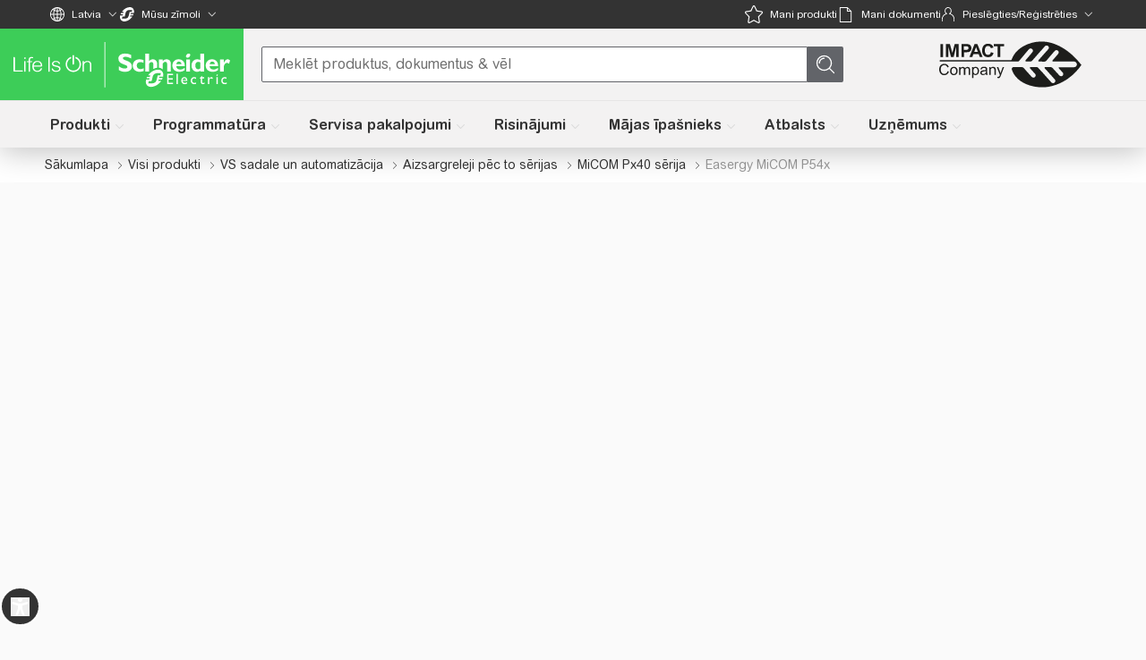

--- FILE ---
content_type: text/css
request_url: https://www.se.com/_uce_/immutable/assets/BreadCrumb.DmGBQx65.css
body_size: -106
content:
.breadcrumb-item-wrapper-first.svelte-157uzwy{display:flex;gap:10px;padding-block:.5rem}


--- FILE ---
content_type: text/css
request_url: https://www.se.com/_uce_/immutable/assets/LinkListThreeColumnIcon.DLj2Jvnd.css
body_size: -10
content:
.size20x20.svelte-v79zq3{height:20px;width:15px}li.svelte-13p2ueo{box-shadow:0 0 1px #3330,0 2px 7px #3330;transition:box-shadow .2s ease}li.svelte-13p2ueo:before{content:"";position:absolute;top:-1px;bottom:-1px;z-index:10;width:1px;opacity:0;transition:opacity .2s ease}li.svelte-13p2ueo:hover{box-shadow:0 0 1px #33333324,0 2px 7px #3333}li.svelte-13p2ueo:hover:before{opacity:1}


--- FILE ---
content_type: text/css
request_url: https://www.se.com/_uce_/immutable/assets/left-arrow-white.CgKywJz-.css
body_size: -74
content:
.item-list-scroll.svelte-1d4akmb::-webkit-scrollbar{display:none}.item-list-scroll.svelte-1d4akmb{scrollbar-width:none}.measure-hidden.svelte-1d4akmb{position:absolute;top:0;left:-100vw;visibility:hidden;pointer-events:none}


--- FILE ---
content_type: text/css
request_url: https://www.se.com/_uce_/immutable/assets/ContentAssetBlocks.DIM0TnFT.css
body_size: 74
content:
@media all and (max-width: 1200px){.informations-wrapper.svelte-1k6i198.svelte-1k6i198{inset-block-start:0px!important}}picture.svelte-1k6i198.svelte-1k6i198:after{background:linear-gradient(-180deg,#04040600,#040406cc);bottom:0;content:"";position:absolute;top:0;transition:.5s;left:0;right:0}.card.svelte-1k6i198.svelte-1k6i198:after{background:linear-gradient(-180deg,#17171c00 -10%,#040404);bottom:0;content:"";position:absolute;top:0;z-index:-2;left:0;right:0}.card.svelte-1k6i198:hover picture.svelte-1k6i198:after,.card.svelte-1k6i198:focus-within picture.svelte-1k6i198:after{background:linear-gradient(-180deg,#17171c00,#040404)}@media screen and (max-width: 1024px){.descriptionWrapper p{line-height:28px;margin-bottom:20px}}


--- FILE ---
content_type: text/css
request_url: https://www.se.com/_uce_/immutable/assets/Carousel.wnuthX-s.css
body_size: -87
content:
.scrollbar.svelte-oqfaf1::-webkit-scrollbar{height:8px;background-color:#fff;border-radius:21px}.scrollbar.svelte-oqfaf1::-webkit-scrollbar-thumb{height:8px;border-radius:21px;background-color:#62646966}


--- FILE ---
content_type: text/css
request_url: https://www.se.com/_uce_/immutable/assets/OCMRootComponent.4v3U0Hcy.css
body_size: 357
content:
.unenroll-inner-loader-card.svelte-1tjx7ng.svelte-1tjx7ng.svelte-1tjx7ng{width:90%;margin:0 auto;height:150px}.inner-loader-card.svelte-1tjx7ng.svelte-1tjx7ng.svelte-1tjx7ng{width:50%;margin:.5rem;height:200px}.skeleton-centered.svelte-1tjx7ng.svelte-1tjx7ng.svelte-1tjx7ng{width:100%;max-width:1400px;display:flex}.skeleton-box.svelte-1tjx7ng.svelte-1tjx7ng.svelte-1tjx7ng{display:inline-block;position:relative;overflow:hidden;background-color:var(--se-super-light-gray, #e6e6e6);background-size:200px 100%;background-repeat:no-repeat}.skeleton-box.svelte-1tjx7ng.svelte-1tjx7ng.svelte-1tjx7ng:after{content:"";position:absolute;top:0;right:0;bottom:0;left:0;transform:translate(-100%);background-image:linear-gradient(90deg,var(--se-divider),var(--se-background-standard),var(--se-divider));background-color:var(--se-divider, #e6e6e6);animation:1.2s .1s infinite normal svelte-1tjx7ng-shimmer}@keyframes svelte-1tjx7ng-shimmer{to{transform:translate(100%)}}.qds-cases-links.svelte-1tjx7ng ul.svelte-1tjx7ng.svelte-1tjx7ng{list-style:none;margin:0;padding:0}.qds-cases-links.svelte-1tjx7ng ul.svelte-1tjx7ng li.svelte-1tjx7ng{margin-bottom:4px}.tag-list.svelte-1tjx7ng.svelte-1tjx7ng.svelte-1tjx7ng{display:flex;gap:8px;flex-wrap:wrap;list-style:none;padding:0;margin:0}.divider.svelte-1tjx7ng.svelte-1tjx7ng.svelte-1tjx7ng{border:none;border-top:1px solid #e0e0e0;margin:16px 0}.card-title.svelte-1tjx7ng.svelte-1tjx7ng.svelte-1tjx7ng{display:flex;align-items:center;font-weight:700;font-size:1.3rem}.ecocare-icon.svelte-1tjx7ng.svelte-1tjx7ng.svelte-1tjx7ng{margin-right:8px;width:32px;height:32px}.appointment-date-time.svelte-1tjx7ng.svelte-1tjx7ng.svelte-1tjx7ng{color:var(--se-secondary)}.card_link.svelte-1tjx7ng.svelte-1tjx7ng.svelte-1tjx7ng{cursor:pointer}


--- FILE ---
content_type: text/javascript
request_url: https://www.se.com/_uce_/immutable/chunks/xvj_ml19.js
body_size: 323
content:
const P=async({term:o,searcher:d,country:c,language:h,searchType:f,limitPerGroup:n,abortController:m,forceTerm:t,pagination:r,facetsOptions:s,sort:e,filters:i})=>{const a=new URL("/_server/api/universal-search-api/",window.location.origin);a.searchParams.append("term",o),a.searchParams.append("searcher",d),a.searchParams.append("country",c),a.searchParams.append("language",h),a.searchParams.append("searchType",f),n!==void 0&&a.searchParams.append("limitPerGroup",n.toString()),t!==void 0&&a.searchParams.append("forceTerm",t.toString()),r!==void 0&&(a.searchParams.append("pagination.limit",JSON.stringify(r.paginationLimit)),a.searchParams.append("pagination.offset",JSON.stringify(r.paginationOffset))),s!==void 0&&(a.searchParams.append("facetsOptions.fetch",s.fetch.toString()),a.searchParams.append("facetsOptions.fetchList",s.fetchList.join(","))),e!==void 0&&(a.searchParams.append("sort.id",e.sortId),a.searchParams.append("sort.order",e.order)),r!==void 0&&(a.searchParams.append("paginationLimit",r.paginationLimit.toString()),a.searchParams.append("paginationOffset",r.paginationOffset.toString())),e!==void 0&&(a.searchParams.append("sortId",e.sortId),a.searchParams.append("sortOrder",e.order)),i!==void 0&&i.length>0&&a.searchParams.append("filters",JSON.stringify(i));const p=await fetch(a.toString(),{method:"GET",headers:{"Content-Type":"application/json"},signal:m.signal});if(!p.ok)throw new Error("Request failed");return{data:await p.json(),error:!1}};export{P as f};


--- FILE ---
content_type: text/javascript
request_url: https://www.se.com/_uce_/immutable/chunks/BTXMe4QA.js
body_size: 1021
content:
import{a as s}from"./DLJhWP8T.js";import"./pfDxkjXB.js";import"./CK8CcNNn.js";import"./CfO5Oo8q.js";import{l as t}from"./Ch1KdTtu.js";const g={VERSION:"2.0.7",NAME:"v2: Content - Vertical Tabs",TAG:"vertical-tabs"},T="image",_="video",m="trainingCardsList",n=[{label:"Image",value:"image"},{label:"Training cards list",value:"trainingCardsList"},{label:"Video",value:"video"}],I=n[0].value,u=n[1].value,v=n[2].value,e={linkType:"externalLink",target:"_blank",linkData:{url:"https://builder.io"},resolvedUrl:"https://builder.io",invalid:!1},o={linkType:"videoLink",target:"_blank",linkData:{url:"https://www.youtube.com/watch?v=5iKMUPdfF0s"},resolvedUrl:"https://www.youtube.com/watch?v=5iKMUPdfF0s",invalid:!1},r={aprimoOptions:{assetId:"7f84096099d4436c9485b14700d4f06e",stillImageUri:"https://s1.sb.previews.aprimo.com/schneiderelectric-sb1/2024/4/3_12/a7635357-9fcf-4d8b-83a9-b14700d585a5_237086cd-d11f-41ff-8e5c-b662d8401fa1_Prev.jpg?skoid=05c3646f-fde6-4deb-acce-3f9058246570&sktid=d05954c1-36eb-40b2-8f23-7f2ce352faf6&skt=2024-05-29T14%3A48%3A24Z&ske=2024-06-05T14%3A48%3A24Z&sks=b&skv=2021-10-04&sv=2021-10-04&st=2024-05-29T14%3A57%3A57Z&se=2024-06-05T14%3A57%3A57Z&sr=b&sp=r&sig=bN%2BUUZquA23SI1I%2BW9JR7EFiL6fR%2FRS%2B4tiCiKFvXSw%3D",videoUri:"https://www.se.com/dam-assets/Ri4PGEzledExuz04SUSrSA/-vKHe9za7jAhpXuWaOlsbA/Original%20file/GettyImages-1368268857.mov"}},c=[{cardBadge:t("Card badge"),cardTitle:t("Card title"),cardDescription:t("Card description"),link:e,image:{imageSrc:s}}],d=["external"],L={tabContentHeading:t("Tab content heading"),tabContentDescription:t("Tab content description"),tabContentLink:{link:e,text:t("cta text")},cta:{link:e,text:t("Read more")},image:{imageSrc:s}},f={tabContentHeading:t("Tab content heading"),tabContentDescription:t("Tab content description"),tabContentLink:{link:e,text:t("cta text")},cta:{link:e,text:t("Read more")},trainingCardList:c},C={tabContentHeading:t("Tab content heading"),tabContentDescription:t("Tab content description"),tabContentLink:{link:e,text:t("cta text")},cta:{link:e,text:t("Read more")},videoSource:d[0],embeddedYoutubeUrl:o,aprimoVideo:r},D=(a,i)=>`if (options.get('${a}').length > ${i}) {
		options.set('${a}', options.get('${a}').slice(0, ${i}));
		alert('Maximum items is ${i}.');
	};`,k="border-1 py-se10 inline-flex gap-2 justify-center items-center rounded bg-se-primary px-6 text-white hover:bg-se-light-green-100 text-[18px] leading-[21px] font-bold h-[56px]";export{k as B,g as C,e as E,L as I,f as T,d as V,C as a,I as b,n as c,c as d,u as e,o as f,v as g,T as h,m as i,_ as j,D as l};


--- FILE ---
content_type: text/javascript
request_url: https://www.se.com/_uce_/immutable/chunks/BvXQjvRF.js
body_size: 7040
content:
import{S as Wl,i as Tl,s as qe,d as v,t as E,a as k,D as S,E as j,e as M,p as fe,v as Dl,$ as ql,ab as O,f as C,ac as q,l as z,ag as pe,ae as ke,h as R,j as B,n as X,k as H,r as Y,R as me,O as Ve,P as Le,Q as Re,T as Vl,J as y,U as Ll,K as J,L as $,M as K,a9 as ve,_ as Rl,m as Bl,a1 as rl,as as ae,a3 as ie,aa as Qe,z as Hl}from"./FdFFbSv8.js";import{e as x}from"./D5ZtTRfM.js";import{g as ne,a as oe}from"./CgU5AtxT.js";import"./9UegHNTc.js";import{m as Gl}from"./pfDxkjXB.js";import{n as Ol}from"./DRbsSxJs.js";import{E as Ml,c as ye}from"./IshGRQ2Z.js";import{T as zl}from"./Cgo6KPXv.js";import{s as Nl}from"./Co_8gtqw.js";import{Q as De}from"./BSbcRm_u.js";import{t as V}from"./LS5zWSDZ.js";var se=(t=>(t.REGULAR="carousel",t.GRID="grid",t.SWIPE="swipe",t))(se||{});function Je(t,l,e){const i=t.slice();return i[69]=l[e],i[68]=e,i}function Ke(t,l,e){const i=t.slice();return i[69]=l[e],i[68]=e,i}function Xe(t,l,e){const i=t.slice();return i[66]=l[e],i[68]=e,i}function Ye(t,l,e){const i=t.slice();return i[69]=l[e],i[68]=e,i}function Ze(t){let l;function e(a,n){return a[29]?Ul:Pl}let i=e(t),s=i(t);return{c(){s.c(),l=fe()},l(a){s.l(a),l=fe()},m(a,n){s.m(a,n),M(a,l,n)},p(a,n){i===(i=e(a))&&s?s.p(a,n):(s.d(1),s=i(a),s&&(s.c(),s.m(l.parentNode,l)))},d(a){a&&v(l),s.d(a)}}}function Pl(t){let l,e;return{c(){l=H("h4"),e=Re(t[4]),this.h()},l(i){l=R(i,"H4",{class:!0});var s=B(l);e=Le(s,t[4]),s.forEach(v),this.h()},h(){C(l,"class","text-cms-black m-0 p-0 text-[22px] leading-[30px] md:pr-0 ltr:lg:pr-4")},m(i,s){M(i,l,s),z(l,e)},p(i,s){s[0]&16&&Ve(e,i[4])},d(i){i&&v(l)}}}function Ul(t){let l=t[18]==="H4"?"h4":"h3",e,i=(t[18]==="H4"?"h4":"h3")&&Te(t);return{c(){i&&i.c(),e=fe()},l(s){i&&i.l(s),e=fe()},m(s,a){i&&i.m(s,a),M(s,e,a)},p(s,a){s[18],l?qe(l,s[18]==="H4"?"h4":"h3")?(i.d(1),i=Te(s),l=s[18]==="H4"?"h4":"h3",i.c(),i.m(e.parentNode,e)):i.p(s,a):(i=Te(s),l=s[18]==="H4"?"h4":"h3",i.c(),i.m(e.parentNode,e))},d(s){s&&v(e),i&&i.d(s)}}}function Te(t){let l,e,i,s=[{class:i=O(V("text-cms-black my-0 pr-4 text-[30px] leading-10 md:pr-0",t[18]==="H4"&&"text-[22px] leading-[30px]"))+" svelte-oqfaf1"}],a={};for(let n=0;n<s.length;n+=1)a=ie(a,s[n]);return{c(){l=H(t[18]==="H4"?"h4":"h3"),e=Re(t[4]),this.h()},l(n){l=R(n,((t[18]==="H4"?"h4":"h3")||"null").toUpperCase(),{class:!0});var d=B(l);e=Le(d,t[4]),d.forEach(v),this.h()},h(){Qe(t[18]==="H4"?"h4":"h3")(l,a)},m(n,d){M(n,l,d),z(l,e)},p(n,d){d[0]&16&&Ve(e,n[4]),Qe(n[18]==="H4"?"h4":"h3")(l,a=ne(s,[d[0]&262144&&i!==(i=O(V("text-cms-black my-0 pr-4 text-[30px] leading-10 md:pr-0",n[18]==="H4"&&"text-[22px] leading-[30px]"))+" svelte-oqfaf1")&&{class:i}]))},d(n){n&&v(l)}}}function xe(t){let l,e,i,s;return{c(){l=H("div"),e=H("p"),i=Re(t[5]),this.h()},l(a){l=R(a,"DIV",{class:!0});var n=B(l);e=R(n,"P",{class:!0});var d=B(e);i=Le(d,t[5]),d.forEach(v),n.forEach(v),this.h()},h(){C(e,"class",s=O(V("font-regular m-0 p-0 text-[16px] leading-6 text-[#333] md:pr-0 lg:text-[18px] lg:leading-6",t[16]&&"text-[16px] leading-[20px]"))+" svelte-oqfaf1"),C(l,"class","flex justify-between")},m(a,n){M(a,l,n),z(l,e),z(e,i)},p(a,n){n[0]&32&&Ve(i,a[5]),n[0]&65536&&s!==(s=O(V("font-regular m-0 p-0 text-[16px] leading-6 text-[#333] md:pr-0 lg:text-[18px] lg:leading-6",a[16]&&"text-[16px] leading-[20px]"))+" svelte-oqfaf1")&&C(e,"class",s)},d(a){a&&v(l)}}}function $e(t){let l,e,i;function s(n){t[48](n)}let a={tabs:t[17],tabsType:"regular",customClass:V("px-0 pt-0 pb-0",t[5]||t[4]?"mt-[16px]":""),tabsContainerClasses:V(t[2]&&"ltr:md:pr-20")};return t[1]!==void 0&&(a.activeTab=t[1]),l=new zl({props:a}),me.push(()=>Vl(l,"activeTab",s)),{c(){K(l.$$.fragment)},l(n){$(l.$$.fragment,n)},m(n,d){J(l,n,d),i=!0},p(n,d){const r={};d[0]&131072&&(r.tabs=n[17]),d[0]&48&&(r.customClass=V("px-0 pt-0 pb-0",n[5]||n[4]?"mt-[16px]":"")),d[0]&4&&(r.tabsContainerClasses=V(n[2]&&"ltr:md:pr-20")),!e&&d[0]&2&&(e=!0,r.activeTab=n[1],Ll(()=>e=!1)),l.$set(r)},i(n){i||(k(l.$$.fragment,n),i=!0)},o(n){E(l.$$.fragment,n),i=!1},d(n){y(l,n)}}}function el(t){let l,e,i=!t[16]&&ll(t);return{c(){l=H("div"),i&&i.c(),this.h()},l(s){l=R(s,"DIV",{class:!0});var a=B(l);i&&i.l(a),a.forEach(v),this.h()},h(){C(l,"class","flex flex-shrink items-end gap-4 lg:flex-row")},m(s,a){M(s,l,a),i&&i.m(l,null),e=!0},p(s,a){s[16]?i&&(S(),E(i,1,1,()=>{i=null}),j()):i?(i.p(s,a),a[0]&65536&&k(i,1)):(i=ll(s),i.c(),k(i,1),i.m(l,null))},i(s){e||(k(i),e=!0)},o(s){E(i),e=!1},d(s){s&&v(l),i&&i.d()}}}function ll(t){let l,e,i=t[34]&&tl(t);return{c(){l=H("div"),i&&i.c()},l(s){l=R(s,"DIV",{});var a=B(l);i&&i.l(a),a.forEach(v)},m(s,a){M(s,l,a),i&&i.m(l,null),e=!0},p(s,a){s[34]?i?(i.p(s,a),a[1]&8&&k(i,1)):(i=tl(s),i.c(),k(i,1),i.m(l,null)):i&&(S(),E(i,1,1,()=>{i=null}),j())},i(s){e||(k(i),e=!0)},o(s){E(i),e=!1},d(s){s&&v(l),i&&i.d()}}}function tl(t){var s,a;let l,e,i;return e=new Ml({props:{link:t[7],params:ye(t[7]),gaEventName:t[6],gaEventLocation:(a=(s=t[36])==null?void 0:s.component)==null?void 0:a.name,$$slots:{default:[Al]},$$scope:{ctx:t}}}),{c(){l=H("div"),K(e.$$.fragment),this.h()},l(n){l=R(n,"DIV",{class:!0});var d=B(l);$(e.$$.fragment,d),d.forEach(v),this.h()},h(){C(l,"class","qds-theme-light items-end")},m(n,d){M(n,l,d),J(e,l,null),i=!0},p(n,d){const r={};d[0]&128&&(r.link=n[7]),d[0]&128&&(r.params=ye(n[7])),d[0]&64&&(r.gaEventName=n[6]),d[0]&64|d[2]&2048&&(r.$$scope={dirty:d,ctx:n}),e.$set(r)},i(n){i||(k(e.$$.fragment,n),i=!0)},o(n){E(e.$$.fragment,n),i=!1},d(n){n&&v(l),y(e)}}}function Al(t){let l,e;return l=new De({props:{type:"button",text:t[6],size:"large"}}),{c(){K(l.$$.fragment)},l(i){$(l.$$.fragment,i)},m(i,s){J(l,i,s),e=!0},p(i,s){const a={};s[0]&64&&(a.text=i[6]),l.$set(a)},i(i){e||(k(l.$$.fragment,i),e=!0)},o(i){E(l.$$.fragment,i),e=!1},d(i){y(l,i)}}}function Sl(t){let l,e,i=`${t[13]*t[28]+t[27]*(t[13]-1)}px`,s,a=x(t[8]),n=[];for(let r=0;r<a.length;r+=1)n[r]=il(Je(t,a,r));const d=r=>E(n[r],1,1,()=>{n[r]=null});return{c(){l=H("div"),e=H("div");for(let r=0;r<n.length;r+=1)n[r].c();this.h()},l(r){l=R(r,"DIV",{class:!0});var c=B(l);e=R(c,"DIV",{class:!0});var u=B(e);for(let f=0;f<n.length;f+=1)n[f].l(u);u.forEach(v),c.forEach(v),this.h()},h(){C(e,"class","text-cms-black grid grid-cols-4 overflow-hidden"),q(e,"gap",`${t[27]}px`),q(e,"max-width",i),C(l,"class","pb-6 pt-4 md:pb-0 md:pt-0")},m(r,c){M(r,l,c),z(l,e);for(let u=0;u<n.length;u+=1)n[u]&&n[u].m(e,null);s=!0},p(r,c){if(c[0]&268439296|c[1]&16){a=x(r[8]);let u;for(u=0;u<a.length;u+=1){const f=Je(r,a,u);n[u]?(n[u].p(f,c),k(n[u],1)):(n[u]=il(f),n[u].c(),k(n[u],1),n[u].m(e,null))}for(S(),u=a.length;u<n.length;u+=1)d(u);j()}c[0]&134217728&&q(e,"gap",`${r[27]}px`),c[0]&402661376&&i!==(i=`${r[13]*r[28]+r[27]*(r[13]-1)}px`)&&q(e,"max-width",i)},i(r){if(!s){for(let c=0;c<a.length;c+=1)k(n[c]);s=!0}},o(r){n=n.filter(Boolean);for(let c=0;c<n.length;c+=1)E(n[c]);s=!1},d(r){r&&v(l),ve(n,r)}}}function jl(t){let l,e,i,s,a,n,d=x(t[8]),r=[];for(let u=0;u<d.length;u+=1)r[u]=nl(Ke(t,d,u));const c=u=>E(r[u],1,1,()=>{r[u]=null});return{c(){l=H("div"),e=H("div");for(let u=0;u<r.length;u+=1)r[u].c();this.h()},l(u){l=R(u,"DIV",{class:!0});var f=B(l);e=R(f,"DIV",{class:!0});var o=B(e);for(let g=0;g<r.length;g+=1)r[g].l(o);o.forEach(v),f.forEach(v),this.h()},h(){C(e,"class",i=O(V("text-cms-black inline-flex !min-h-[100%] align-top",t[14]?"w-full":""))+" svelte-oqfaf1"),q(e,"gap",`${t[27]}px`),C(l,"class",s=O(V("scrollbar overflow-x-scroll scroll-smooth pb-6 md:overflow-x-hidden md:pb-0",t[15]))+" svelte-oqfaf1"),ke(()=>t[55].call(l))},m(u,f){M(u,l,f),z(l,e);for(let o=0;o<r.length;o+=1)r[o]&&r[o].m(e,null);t[53](e),t[54](l),a=pe(l,t[55].bind(l)),n=!0},p(u,f){if(f[0]&268455680|f[1]&64){d=x(u[8]);let o;for(o=0;o<d.length;o+=1){const g=Ke(u,d,o);r[o]?(r[o].p(g,f),k(r[o],1)):(r[o]=nl(g),r[o].c(),k(r[o],1),r[o].m(e,null))}for(S(),o=d.length;o<r.length;o+=1)c(o);j()}(!n||f[0]&16384&&i!==(i=O(V("text-cms-black inline-flex !min-h-[100%] align-top",u[14]?"w-full":""))+" svelte-oqfaf1"))&&C(e,"class",i),f[0]&134217728&&q(e,"gap",`${u[27]}px`),(!n||f[0]&32768&&s!==(s=O(V("scrollbar overflow-x-scroll scroll-smooth pb-6 md:overflow-x-hidden md:pb-0",u[15]))+" svelte-oqfaf1"))&&C(l,"class",s)},i(u){if(!n){for(let f=0;f<d.length;f+=1)k(r[f]);n=!0}},o(u){r=r.filter(Boolean);for(let f=0;f<r.length;f+=1)E(r[f]);n=!1},d(u){u&&v(l),ve(r,u),t[53](null),t[54](null),a()}}}function Fl(t){let l,e,i,s,a,n,d,r,c,u,f=x(t[8]),o=[];for(let _=0;_<f.length;_+=1)o[_]=sl(Ye(t,f,_));const g=_=>E(o[_],1,1,()=>{o[_]=null});let W=x(t[8]),I=[];for(let _=0;_<W.length;_+=1)I[_]=fl(Xe(t,W,_));return{c(){l=H("div"),e=H("div");for(let _=0;_<o.length;_+=1)o[_].c();n=Y(),d=H("div");for(let _=0;_<I.length;_+=1)I[_].c();this.h()},l(_){l=R(_,"DIV",{class:!0});var b=B(l);e=R(b,"DIV",{class:!0});var m=B(e);for(let G=0;G<o.length;G+=1)o[G].l(m);m.forEach(v),b.forEach(v),n=X(_),d=R(_,"DIV",{class:!0});var N=B(d);for(let G=0;G<I.length;G+=1)I[G].l(N);N.forEach(v),this.h()},h(){C(e,"class",i=O(V("text-cms-black inline-flex !min-h-[100%] align-top",t[14]?"w-full":""))+" svelte-oqfaf1"),q(e,"gap",`${t[27]}px`),C(l,"class",s=O(V("scrollbar overflow-x-hidden scroll-smooth md:overflow-x-hidden md:pb-0",t[15]))+" svelte-oqfaf1"),ke(()=>t[51].call(l)),C(d,"class","flex w-full justify-center gap-2")},m(_,b){M(_,l,b),z(l,e);for(let m=0;m<o.length;m+=1)o[m]&&o[m].m(e,null);t[49](e),t[50](l),a=pe(l,t[51].bind(l)),M(_,n,b),M(_,d,b);for(let m=0;m<I.length;m+=1)I[m]&&I[m].m(d,null);r=!0,c||(u=[Bl(Nl.call(null,e,{delay:100})),rl(e,"swipe",t[38])],c=!0)},p(_,b){if(b[0]&268455680|b[1]&64){f=x(_[8]);let m;for(m=0;m<f.length;m+=1){const N=Ye(_,f,m);o[m]?(o[m].p(N,b),k(o[m],1)):(o[m]=sl(N),o[m].c(),k(o[m],1),o[m].m(e,null))}for(S(),m=f.length;m<o.length;m+=1)g(m);j()}if((!r||b[0]&16384&&i!==(i=O(V("text-cms-black inline-flex !min-h-[100%] align-top",_[14]?"w-full":""))+" svelte-oqfaf1"))&&C(e,"class",i),b[0]&134217728&&q(e,"gap",`${_[27]}px`),(!r||b[0]&32768&&s!==(s=O(V("scrollbar overflow-x-hidden scroll-smooth md:overflow-x-hidden md:pb-0",_[15]))+" svelte-oqfaf1"))&&C(l,"class",s),b[0]&50331904){W=x(_[8]);let m;for(m=0;m<W.length;m+=1){const N=Xe(_,W,m);I[m]?I[m].p(N,b):(I[m]=fl(N),I[m].c(),I[m].m(d,null))}for(;m<I.length;m+=1)I[m].d(1);I.length=W.length}},i(_){if(!r){for(let b=0;b<f.length;b+=1)k(o[b]);r=!0}},o(_){o=o.filter(Boolean);for(let b=0;b<o.length;b+=1)E(o[b]);r=!1},d(_){_&&(v(l),v(n),v(d)),ve(o,_),t[49](null),t[50](null),a(),ve(I,_),c=!1,Rl(u)}}}function il(t){let l,e,i,s,a=`${t[68]===0?t[10]:0}px`,n=`${t[68]===t[8].length-1?t[11]:0}px`,d;const r=[t[69],{itemWidth:t[28]}];var c=t[9];function u(f,o){let g={};for(let W=0;W<r.length;W+=1)g=ie(g,r[W]);return o!==void 0&&o[0]&268435712&&(g=ie(g,ne(r,[o[0]&256&&oe(f[69]),o[0]&268435456&&{itemWidth:f[28]}]))),{props:g}}return c&&(e=ae(c,u(t))),{c(){l=H("div"),e&&K(e.$$.fragment),i=Y(),this.h()},l(f){l=R(f,"DIV",{});var o=B(l);e&&$(e.$$.fragment,o),i=X(o),o.forEach(v),this.h()},h(){ke(()=>t[56].call(l)),q(l,"padding-left",a),q(l,"padding-right",n)},m(f,o){M(f,l,o),e&&J(e,l,null),z(l,i),s=pe(l,t[56].bind(l)),d=!0},p(f,o){if(o[0]&512&&c!==(c=f[9])){if(e){S();const g=e;E(g.$$.fragment,1,0,()=>{y(g,1)}),j()}c?(e=ae(c,u(f,o)),K(e.$$.fragment),k(e.$$.fragment,1),J(e,l,i)):e=null}else if(c){const g=o[0]&268435712?ne(r,[o[0]&256&&oe(f[69]),o[0]&268435456&&{itemWidth:f[28]}]):{};e.$set(g)}o[0]&1024&&a!==(a=`${f[68]===0?f[10]:0}px`)&&q(l,"padding-left",a),o[0]&2304&&n!==(n=`${f[68]===f[8].length-1?f[11]:0}px`)&&q(l,"padding-right",n)},i(f){d||(e&&k(e.$$.fragment,f),d=!0)},o(f){e&&E(e.$$.fragment,f),d=!1},d(f){f&&v(l),e&&y(e),s()}}}function nl(t){let l,e,i,s,a=`${t[68]===0?t[10]:0}px`,n=`${t[68]===t[8].length-1?t[11]:0}px`,d;const r=[t[69],{itemWidth:t[28]}];var c=t[9];function u(f,o){let g={};for(let W=0;W<r.length;W+=1)g=ie(g,r[W]);return o!==void 0&&o[0]&268435712&&(g=ie(g,ne(r,[o[0]&256&&oe(f[69]),o[0]&268435456&&{itemWidth:f[28]}]))),{props:g}}return c&&(e=ae(c,u(t))),{c(){l=H("div"),e&&K(e.$$.fragment),i=Y(),this.h()},l(f){l=R(f,"DIV",{class:!0,id:!0});var o=B(l);e&&$(e.$$.fragment,o),i=X(o),o.forEach(v),this.h()},h(){C(l,"class",s=O(V(t[14]?"flex-1":"","py-0"))+" svelte-oqfaf1"),C(l,"id","item-"+t[37]+"-"+t[68]),q(l,"width",t[14]?"":`${t[28]}px`),q(l,"padding-left",a),q(l,"padding-right",n)},m(f,o){M(f,l,o),e&&J(e,l,null),z(l,i),d=!0},p(f,o){if(o[0]&512&&c!==(c=f[9])){if(e){S();const g=e;E(g.$$.fragment,1,0,()=>{y(g,1)}),j()}c?(e=ae(c,u(f,o)),K(e.$$.fragment),k(e.$$.fragment,1),J(e,l,i)):e=null}else if(c){const g=o[0]&268435712?ne(r,[o[0]&256&&oe(f[69]),o[0]&268435456&&{itemWidth:f[28]}]):{};e.$set(g)}(!d||o[0]&16384&&s!==(s=O(V(f[14]?"flex-1":"","py-0"))+" svelte-oqfaf1"))&&C(l,"class",s),o[0]&268451840&&q(l,"width",f[14]?"":`${f[28]}px`),o[0]&1024&&a!==(a=`${f[68]===0?f[10]:0}px`)&&q(l,"padding-left",a),o[0]&2304&&n!==(n=`${f[68]===f[8].length-1?f[11]:0}px`)&&q(l,"padding-right",n)},i(f){d||(e&&k(e.$$.fragment,f),d=!0)},o(f){e&&E(e.$$.fragment,f),d=!1},d(f){f&&v(l),e&&y(e)}}}function sl(t){let l,e,i,s,a=`${t[68]===0?t[10]:0}px`,n=`${t[68]===t[8].length-1?t[11]:0}px`,d;const r=[t[69],{itemWidth:t[28]}];var c=t[9];function u(f,o){let g={};for(let W=0;W<r.length;W+=1)g=ie(g,r[W]);return o!==void 0&&o[0]&268435712&&(g=ie(g,ne(r,[o[0]&256&&oe(f[69]),o[0]&268435456&&{itemWidth:f[28]}]))),{props:g}}return c&&(e=ae(c,u(t))),{c(){l=H("div"),e&&K(e.$$.fragment),i=Y(),this.h()},l(f){l=R(f,"DIV",{class:!0,id:!0});var o=B(l);e&&$(e.$$.fragment,o),i=X(o),o.forEach(v),this.h()},h(){C(l,"class",s=O(V(t[14]?"flex-1":"","py-0"))+" svelte-oqfaf1"),C(l,"id","item-"+t[37]+"-"+t[68]),q(l,"width",t[14]?"":`${t[28]}px`),q(l,"padding-left",a),q(l,"padding-right",n)},m(f,o){M(f,l,o),e&&J(e,l,null),z(l,i),d=!0},p(f,o){if(o[0]&512&&c!==(c=f[9])){if(e){S();const g=e;E(g.$$.fragment,1,0,()=>{y(g,1)}),j()}c?(e=ae(c,u(f,o)),K(e.$$.fragment),k(e.$$.fragment,1),J(e,l,i)):e=null}else if(c){const g=o[0]&268435712?ne(r,[o[0]&256&&oe(f[69]),o[0]&268435456&&{itemWidth:f[28]}]):{};e.$set(g)}(!d||o[0]&16384&&s!==(s=O(V(f[14]?"flex-1":"","py-0"))+" svelte-oqfaf1"))&&C(l,"class",s),o[0]&268451840&&q(l,"width",f[14]?"":`${f[28]}px`),o[0]&1024&&a!==(a=`${f[68]===0?f[10]:0}px`)&&q(l,"padding-left",a),o[0]&2304&&n!==(n=`${f[68]===f[8].length-1?f[11]:0}px`)&&q(l,"padding-right",n)},i(f){d||(e&&k(e.$$.fragment,f),d=!0)},o(f){e&&E(e.$$.fragment,f),d=!1},d(f){f&&v(l),e&&y(e)}}}function fl(t){let l,e,i,s;function a(){return t[52](t[68])}return{c(){l=H("div"),this.h()},l(n){l=R(n,"DIV",{class:!0}),B(l).forEach(v),this.h()},h(){C(l,"class",e=O(V("h-1 w-full max-w-[20px] cursor-pointer rounded-full bg-[#C9C9C9]",t[25]===t[68]?"bg-se-green-100 max-w-none transition-all":""))+" svelte-oqfaf1")},m(n,d){M(n,l,d),i||(s=rl(l,"click",a),i=!0)},p(n,d){t=n,d[0]&33554432&&e!==(e=O(V("h-1 w-full max-w-[20px] cursor-pointer rounded-full bg-[#C9C9C9]",t[25]===t[68]?"bg-se-green-100 max-w-none transition-all":""))+" svelte-oqfaf1")&&C(l,"class",e)},d(n){n&&v(l),i=!1,s()}}}function al(t){let l,e,i,s,a;return e=new De({props:{"data-testid":"prev-button","icon-name":"chevron-left",type:"button",disabled:!t[19]&&t[30]===0,iconOnly:t[22]}}),e.$on("click",t[57]),s=new De({props:{"data-testid":"next-button","icon-name":"chevron-right",type:"button",disabled:!t[19]&&t[30]+(t[20]-1)>=t[8].length-1,iconOnly:t[22]}}),s.$on("click",t[58]),{c(){l=H("div"),K(e.$$.fragment),i=Y(),K(s.$$.fragment),this.h()},l(n){l=R(n,"DIV",{class:!0});var d=B(l);$(e.$$.fragment,d),i=X(d),$(s.$$.fragment,d),d.forEach(v),this.h()},h(){C(l,"class","carousel-buttons mt-6 hidden justify-center gap-4 md:flex md:gap-2 rtl:md:flex rtl:md:flex-row-reverse")},m(n,d){M(n,l,d),J(e,l,null),z(l,i),J(s,l,null),a=!0},p(n,d){const r={};d[0]&1074266112&&(r.disabled=!n[19]&&n[30]===0),d[0]&4194304&&(r.iconOnly=n[22]),e.$set(r);const c={};d[0]&1075314944&&(c.disabled=!n[19]&&n[30]+(n[20]-1)>=n[8].length-1),d[0]&4194304&&(c.iconOnly=n[22]),s.$set(c)},i(n){a||(k(e.$$.fragment,n),k(s.$$.fragment,n),a=!0)},o(n){E(e.$$.fragment,n),E(s.$$.fragment,n),a=!1},d(n){n&&v(l),y(e),y(s)}}}function ol(t){let l,e,i,s,a,n,d,r,c,u,f,o,g=`${t[12]}px`,W,I=t[4]&&Ze(t),_=t[5]&&xe(t),b=t[16]&&t[33]>1&&$e(t),m=(t[3]===se.REGULAR||!t[29])&&el(t);const N=[Fl,jl,Sl],G=[];function ee(p,T){return p[3]===se.SWIPE?0:p[3]===se.REGULAR||!p[29]?1:2}r=ee(t),c=G[r]=N[r](t);let L=t[2]&&al(t);return{c(){l=H("div"),e=H("div"),i=H("div"),I&&I.c(),s=Y(),_&&_.c(),a=Y(),b&&b.c(),n=Y(),m&&m.c(),d=Y(),c.c(),u=Y(),L&&L.c(),this.h()},l(p){l=R(p,"DIV",{"data-testid":!0,class:!0});var T=B(l);e=R(T,"DIV",{class:!0});var U=B(e);i=R(U,"DIV",{class:!0});var Q=B(i);I&&I.l(Q),s=X(Q),_&&_.l(Q),a=X(Q),b&&b.l(Q),Q.forEach(v),n=X(U),m&&m.l(U),U.forEach(v),d=X(T),c.l(T),u=X(T),L&&L.l(T),T.forEach(v),this.h()},h(){C(i,"class","flex w-full flex-col gap-2"),C(e,"class","flex w-full gap-8"),C(l,"data-testid","GenericCarousel"),C(l,"class",f=O(V("relative flex w-full flex-col py-6 lg:py-0",(t[4]||t[2]||t[5])&&"gap-6",t[21]))+" svelte-oqfaf1"),ke(()=>t[59].call(l)),q(l,"max-width",g)},m(p,T){M(p,l,T),z(l,e),z(e,i),I&&I.m(i,null),z(i,s),_&&_.m(i,null),z(i,a),b&&b.m(i,null),z(e,n),m&&m.m(e,null),z(l,d),G[r].m(l,null),z(l,u),L&&L.m(l,null),o=pe(l,t[59].bind(l)),W=!0},p(p,T){p[4]?I?I.p(p,T):(I=Ze(p),I.c(),I.m(i,s)):I&&(I.d(1),I=null),p[5]?_?_.p(p,T):(_=xe(p),_.c(),_.m(i,a)):_&&(_.d(1),_=null),p[16]&&p[33]>1?b?(b.p(p,T),T[0]&65536|T[1]&4&&k(b,1)):(b=$e(p),b.c(),k(b,1),b.m(i,null)):b&&(S(),E(b,1,1,()=>{b=null}),j()),p[3]===se.REGULAR||!p[29]?m?(m.p(p,T),T[0]&536870920&&k(m,1)):(m=el(p),m.c(),k(m,1),m.m(e,null)):m&&(S(),E(m,1,1,()=>{m=null}),j());let U=r;r=ee(p),r===U?G[r].p(p,T):(S(),E(G[U],1,1,()=>{G[U]=null}),j(),c=G[r],c?c.p(p,T):(c=G[r]=N[r](p),c.c()),k(c,1),c.m(l,u)),p[2]?L?(L.p(p,T),T[0]&4&&k(L,1)):(L=al(p),L.c(),k(L,1),L.m(l,null)):L&&(S(),E(L,1,1,()=>{L=null}),j()),(!W||T[0]&2097204&&f!==(f=O(V("relative flex w-full flex-col py-6 lg:py-0",(p[4]||p[2]||p[5])&&"gap-6",p[21]))+" svelte-oqfaf1"))&&C(l,"class",f),T[0]&4096&&g!==(g=`${p[12]}px`)&&q(l,"max-width",g)},i(p){W||(k(b),k(m),k(c),k(L),W=!0)},o(p){E(b),E(m),E(c),E(L),W=!1},d(p){p&&v(l),I&&I.d(),_&&_.d(),b&&b.d(),m&&m.d(),G[r].d(),L&&L.d(),o()}}}function Ql(t){let l=t[29],e,i,s=ol(t);return{c(){s.c(),e=fe()},l(a){s.l(a),e=fe()},m(a,n){s.m(a,n),M(a,e,n),i=!0},p(a,n){n[0]&536870912&&qe(l,l=a[29])?(S(),E(s,1,1,Hl),j(),s=ol(a),s.c(),k(s,1),s.m(e.parentNode,e)):s.p(a,n)},i(a){i||(k(s),i=!0)},o(a){E(s),i=!1},d(a){a&&v(e),s.d(a)}}}function yl(t,l,e){let i,s,a,n,d,r,c,u,f,o,g;Dl(t,Gl,h=>e(29,g=h));const W=ql("builderBlock");let{variant:I=se.REGULAR}=l,{componentTitle:_=""}=l,{componentDescription:b=""}=l,{withCtaButton:m=!0}=l,{ctaButton:N=""}=l,{ctaLink:G={linkType:"externalLink"}}=l,{items:ee=[]}=l,{itemComponent:L}=l,{paddingLeft:p=2}=l,{paddingRight:T=2}=l,{mobileGap:U=16}=l,{desktopGap:Q=24}=l,{itemWidthMobile:we=265}=l,{itemWidthDesktop:Ie=258}=l,{carouselMaxWidth:Be=1424}=l,{gridItemsPerRow:He=4}=l,{responsive:Ee=!1}=l,{scrollbarCustomClass:Ge=""}=l,{wrapperWidth:le=0}=l,{isCarouselVisible:Ce=!1}=l,{showTabs:Oe=!1}=l,{tabs:re=[]}=l,{activeTab:he=0}=l,{headerTagVariant:Me="H3"}=l,{looped:_e=!0}=l,{itemsToDisplay:ge=2}=l,{fullWidthCard:We=!1}=l,{customClass:ze=""}=l,{showOnlyIconOnNavButtons:Ne=void 0}=l,Pe=Ol(),be=0,w,D,F=0;const Ue=(h,A,P)=>(typeof A=="number"?(A-P*h)/P:100)+h/P;let de=null;const Ae=(h,A)=>{h.id=`item-${Pe}-${A}`},Se=(h,A)=>{const P=A==="next"?((D==null?void 0:D.scrollLeft)||0)-d:d;D==null||D.scrollTo({left:P,behavior:"instant"}),D==null||D.scrollTo({left:h.offsetLeft,behavior:"smooth"})},ue=h=>{var Fe;const A=(D==null?void 0:D.scrollLeft)||0,P=(D==null?void 0:D.clientWidth)||0,El=(w==null?void 0:w.clientWidth)||0;if(Math.round(A+P)>=El&&h==="next"&&_e){const Z=w==null?void 0:w.children[0],te=w==null?void 0:w.children[i-1];if(Z&&te){te.after(Z);const ce=w==null?void 0:w.children[i-1];ce&&(Se(ce,h),Array.from((w==null?void 0:w.children)||[]).forEach(Ae))}}else if(A===0&&h==="prev"&&_e){const Z=w==null?void 0:w.children[0],te=w==null?void 0:w.children[i-1];if(Z&&te){Z.before(te);const ce=w==null?void 0:w.children[0];ce&&(Se(ce,h),Array.from((w==null?void 0:w.children)||[]).forEach(Ae))}}else{const Z=be+(h==="next"?1:-1),te=((Fe=w==null?void 0:w.children)==null?void 0:Fe[Z])||void 0;D==null||D.scrollTo({left:te.offsetLeft||0,behavior:"smooth"}),e(30,be=Z)}},je=h=>{var P;const A=((P=w==null?void 0:w.children)==null?void 0:P[h])||void 0;D==null||D.scrollTo({left:A.offsetLeft||0,behavior:"smooth"}),e(30,be=h),e(25,F=h)};function hl(h){h.detail.direction==="left"?(ue("next"),u("next")):(ue("prev"),u("prev"))}function dl(h){he=h,e(1,he)}function ul(h){me[h?"unshift":"push"](()=>{w=h,e(31,w)})}function cl(h){me[h?"unshift":"push"](()=>{D=h,e(32,D)})}function ml(){le=this.clientWidth,e(0,le)}const _l=h=>je(h);function gl(h){me[h?"unshift":"push"](()=>{w=h,e(31,w)})}function bl(h){me[h?"unshift":"push"](()=>{D=h,e(32,D)})}function vl(){le=this.clientWidth,e(0,le)}function pl(){s=this.offsetHeight,e(35,s)}const kl=()=>{ue("prev")},wl=()=>{ue("next")};function Il(){de=this.offsetWidth,e(26,de)}return t.$$set=h=>{"variant"in h&&e(3,I=h.variant),"componentTitle"in h&&e(4,_=h.componentTitle),"componentDescription"in h&&e(5,b=h.componentDescription),"withCtaButton"in h&&e(39,m=h.withCtaButton),"ctaButton"in h&&e(6,N=h.ctaButton),"ctaLink"in h&&e(7,G=h.ctaLink),"items"in h&&e(8,ee=h.items),"itemComponent"in h&&e(9,L=h.itemComponent),"paddingLeft"in h&&e(10,p=h.paddingLeft),"paddingRight"in h&&e(11,T=h.paddingRight),"mobileGap"in h&&e(40,U=h.mobileGap),"desktopGap"in h&&e(41,Q=h.desktopGap),"itemWidthMobile"in h&&e(42,we=h.itemWidthMobile),"itemWidthDesktop"in h&&e(43,Ie=h.itemWidthDesktop),"carouselMaxWidth"in h&&e(12,Be=h.carouselMaxWidth),"gridItemsPerRow"in h&&e(13,He=h.gridItemsPerRow),"responsive"in h&&e(14,Ee=h.responsive),"scrollbarCustomClass"in h&&e(15,Ge=h.scrollbarCustomClass),"wrapperWidth"in h&&e(0,le=h.wrapperWidth),"isCarouselVisible"in h&&e(2,Ce=h.isCarouselVisible),"showTabs"in h&&e(16,Oe=h.showTabs),"tabs"in h&&e(17,re=h.tabs),"activeTab"in h&&e(1,he=h.activeTab),"headerTagVariant"in h&&e(18,Me=h.headerTagVariant),"looped"in h&&e(19,_e=h.looped),"itemsToDisplay"in h&&e(20,ge=h.itemsToDisplay),"fullWidthCard"in h&&e(44,We=h.fullWidthCard),"customClass"in h&&e(21,ze=h.customClass),"showOnlyIconOnNavButtons"in h&&e(22,Ne=h.showOnlyIconOnNavButtons)},t.$$.update=()=>{t.$$.dirty[0]&256&&e(45,i=ee.length),t.$$.dirty[0]&536870912|t.$$.dirty[1]&1536&&e(27,a=g?Q:U),t.$$.dirty[0]&68157440|t.$$.dirty[1]&512&&e(47,f=Ue(U,de,ge)),t.$$.dirty[0]&68157440|t.$$.dirty[1]&1024&&e(46,o=Ue(Q,de,ge)),t.$$.dirty[0]&536870912|t.$$.dirty[1]&112640&&e(28,n=We?g?o:f:g?Ie:we),t.$$.dirty[0]&402653184&&(d=n+a),t.$$.dirty[0]&192|t.$$.dirty[1]&256&&e(34,r=m&&N&&G),t.$$.dirty[0]&402669569|t.$$.dirty[1]&16384&&e(2,Ce=n*i+a*(i-1)>le&&!Ee),t.$$.dirty[0]&131330&&re.length>0&&re[he].items,t.$$.dirty[0]&131072&&e(33,c=re.length||0),t.$$.dirty[0]&33554432|t.$$.dirty[1]&16384&&(u=h=>{const P=i-1;h==="next"?F===P?e(25,F=0):F<P&&e(25,F=F+1):h==="prev"&&(F===0?e(25,F=P):F>0&&e(25,F=F-1))})},e(35,s=0),[le,he,Ce,I,_,b,N,G,ee,L,p,T,Be,He,Ee,Ge,Oe,re,Me,_e,ge,ze,Ne,ue,je,F,de,a,n,g,be,w,D,c,r,s,W,Pe,hl,m,U,Q,we,Ie,We,i,o,f,dl,ul,cl,ml,_l,gl,bl,vl,pl,kl,wl,Il]}class nt extends Wl{constructor(l){super(),Tl(this,l,yl,Ql,qe,{variant:3,componentTitle:4,componentDescription:5,withCtaButton:39,ctaButton:6,ctaLink:7,items:8,itemComponent:9,paddingLeft:10,paddingRight:11,mobileGap:40,desktopGap:41,itemWidthMobile:42,itemWidthDesktop:43,carouselMaxWidth:12,gridItemsPerRow:13,responsive:14,scrollbarCustomClass:15,wrapperWidth:0,isCarouselVisible:2,showTabs:16,tabs:17,activeTab:1,headerTagVariant:18,looped:19,itemsToDisplay:20,fullWidthCard:44,customClass:21,showOnlyIconOnNavButtons:22,scroll:23,scrollToIndex:24},null,[-1,-1,-1])}get scroll(){return this.$$.ctx[23]}get scrollToIndex(){return this.$$.ctx[24]}}export{nt as C,se as a};


--- FILE ---
content_type: text/javascript
request_url: https://www.se.com/_uce_/immutable/chunks/C7Y19ARu.js
body_size: -65
content:
const N={VERSION:"1.0.4",NAME:"Content - Heading and description",TAG:"content-heading-and-description"},I=40,_=90;export{N as C,I as a,_ as b};


--- FILE ---
content_type: text/javascript
request_url: https://www.se.com/_uce_/immutable/chunks/CahTwKlO.js
body_size: 316
content:
const e={GetSettings:"GetSettings",SegmentCalculate:"SegmentCalculate",Csod:"Csod",Apigee:"Apigee",All:["GetSettings","SegmentCalculate","Csod","Apigee"]},r=[{key:"transcript - training",expression:/^.*?\btraining\b.*?\btranscript\b.*?/gi},{key:"user unified profile",expression:/^.*?\bcustomer-order\b.*?\buser-unified-profile\b.*?/gi}],d={OPTIONS:"OPTIONS",GET:"GET",GET_ALL:"GET_ALL",PATCH:"PATCH",POST:"POST",PUT:"PUT",DELETE:"DELETE"},a="/myschneider",n=[{old:"/case/",new:"/contact/cases/detail?id="},{old:"/case-create/",new:"/contact/cases/create?id="},{old:"/cases/detail/",new:"/contact/cases/detail?id="},{old:"/orders?type=orders",new:"/ordermanagement/orders"},{old:"/orders?type=spa",new:"/ordermanagement/spa"},{old:"/orders?type=returns",new:"/ordermanagement/returns"},{old:"/orders?type=deliverynote",new:"/ordermanagement/deliverynote"},{old:"/orders?type=invoice",new:"/ordermanagement/invoice"},{old:"/orders?type=draftorder",new:"/ordermanagement/draftorder"},{old:"/orders?type=draftreturn",new:"/ordermanagement/draftreturn"},{old:"/order/(.+?)/(.+?)",new:"/ordermanagement/orders/detail?orderNumber=$1&purchaserId=$2"},{old:"program/enrolled/",new:"programs/enrolled?id="},{old:"program/recommended/",new:"programs/recommended?id="},{old:"/rewards?earnRewards",new:"/rewards/earn?earnRewards"},{old:"/rewards?redeemRewards",new:"/rewards/redeem?redeemRewards"}];export{d as H,a as M,n as R,r as a,e as g};


--- FILE ---
content_type: text/javascript
request_url: https://www.se.com/_uce_/immutable/chunks/D54DDy1x.js
body_size: 21674
content:
import{S as Oe,i as Ne,s as _e,d as p,t as g,a as m,D as q,E as W,e as L,n as X,p as G,r as j,v as ae,J as A,K as B,L as M,M as F,af as Be,f as I,h as N,j as S,k as D,q as pe,H as be,a0 as vn,l as Y,z as he,A as xe,ac as el,_ as In,a1 as Le,R as ee,T as Te,U as Ve,$ as _l,a5 as ul,a3 as ue,aa as Me,a9 as Qe,ab as Ae,O as Cn,P as En,Q as Ln,c as Wn,u as Hn,g as Gn,b as Yn,N as zn}from"./FdFFbSv8.js";import{e as de}from"./D5ZtTRfM.js";import{g as ce,a as De}from"./CgU5AtxT.js";import"./9UegHNTc.js";import{i as Tn}from"./DW0GSSLn.js";import"./Bo3B_ccE.js";import{S as Ie}from"./IuPzEMrv.js";import{I as bl}from"./CAMqaNDc.js";import{a as kl,A as Vn,b as wn,m as Xn}from"./pfDxkjXB.js";import{I as Fe}from"./CmyS0mE5.js";import"./Cma_-xbb.js";import{I as Re,a as Ue}from"./P4QiH8Jh.js";import"./BG3obg0l.js";import"./CK8CcNNn.js";import"./CfO5Oo8q.js";import{L as we}from"./DLJhWP8T.js";import{s as jn}from"./BxwUubsg.js";import{g as Qn}from"./BpSQNTmR.js";import{g as Kn}from"./Bi2hwOyf.js";import"./DRbsSxJs.js";/* empty css        */import"./B2ouSsDk.js";import"./B17Q6ahh.js";/* empty css        */import{E as Se,c as $}from"./IshGRQ2Z.js";import{i as Tl}from"./BEuPiB5W.js";import{R as Zn}from"./CQdOQUJ6.js";import{a as U,H as ll,M as Z,I as nl,c as le,D as ye,h as $e,C as dl,i as il,j as tl,k as Vl,l as gl,S as hl}from"./B_MW7dt0.js";import{b as me,p as wl}from"./ozukLMBK.js";import{R as Jn}from"./Bb-wgLfF.js";import{a as yn,D as $n}from"./DgvGogBq.js";import{g as xn}from"./B7_xSqWl.js";import{s as ei}from"./ni8EyJk5.js";import{D as We}from"./C0VGz57n.js";import{t as P}from"./LS5zWSDZ.js";import{A as On}from"./DciIJsYP.js";import{A as li}from"./CW96TH7U.js";import{V as Nn}from"./CRr9pMVr.js";import{B as Dn,b as Sn}from"./o7fS3Ztk.js";import{a as K,i as vl}from"./PaIp8U7i.js";import{Q as Pn}from"./DaQd7kma.js";import{E as ni}from"./x6UJFqUw.js";import{m as ii}from"./DGOW8e3s.js";import{V as ti}from"./BWS4dK02.js";import{C as ri}from"./CBYONntC.js";import{Q as Ol}from"./BSbcRm_u.js";import{g as ai}from"./B5DWE-ci.js";import"./CRZkigzj.js";import{w as si}from"./BOz39BKE.js";import{P as oi}from"./BRTeOuB5.js";import{s as fi}from"./q7yIk65p.js";function ui(t){let e,n;return e=new We({props:{initialLevel:2,customClass:P("text-se-20 lg:text-se24 m-0 break-words font-bold text-black mt-3 lg:mt-6",t[2]),$$slots:{default:[mi]},$$scope:{ctx:t}}}),{c(){F(e.$$.fragment)},l(l){M(e.$$.fragment,l)},m(l,i){B(e,l,i),n=!0},p(l,i){const r={};i&4&&(r.customClass=P("text-se-20 lg:text-se24 m-0 break-words font-bold text-black mt-3 lg:mt-6",l[2])),i&5817&&(r.$$scope={dirty:i,ctx:l}),e.$set(r)},i(l){n||(m(e.$$.fragment,l),n=!0)},o(l){g(e.$$.fragment,l),n=!1},d(l){A(e,l)}}}function di(t){let e,n,l=t[0]&&Nl(t);return{c(){l&&l.c(),e=G()},l(i){l&&l.l(i),e=G()},m(i,r){l&&l.m(i,r),L(i,e,r),n=!0},p(i,r){i[0]?l?(l.p(i,r),r&1&&m(l,1)):(l=Nl(i),l.c(),m(l,1),l.m(e.parentNode,e)):l&&(q(),g(l,1,1,()=>{l=null}),W())},i(i){n||(m(l),n=!0)},o(i){g(l),n=!1},d(i){i&&p(e),l&&l.d(i)}}}function ci(t){let e,n=me(t[0],ll,t[10])+"",l;return{c(){e=new be(!1),l=G(),this.h()},l(i){e=pe(i,!1),l=G(),this.h()},h(){e.a=l},m(i,r){e.m(n,i,r),L(i,l,r)},p(i,r){r&1025&&n!==(n=me(i[0],ll,i[10])+"")&&e.p(n)},d(i){i&&(p(l),e.d())}}}function mi(t){var l,i;let e,n;return e=new Se({props:{onClick:t[9],blockRenderingModal:!0,customClass:"flexible-blocks-card-common-shrinked-link",link:t[3],params:$(t[3]),gaEventName:t[0],gaEventLocation:(i=(l=t[4])==null?void 0:l.component)==null?void 0:i.name,ignoreDefaultInvalidate:!0,tabindex:t[5]||!t[7]?-1:void 0,$$slots:{default:[ci]},$$scope:{ctx:t}}}),{c(){F(e.$$.fragment)},l(r){M(e.$$.fragment,r)},m(r,s){B(e,r,s),n=!0},p(r,s){var o,f;const a={};s&512&&(a.onClick=r[9]),s&8&&(a.link=r[3]),s&8&&(a.params=$(r[3])),s&1&&(a.gaEventName=r[0]),s&16&&(a.gaEventLocation=(f=(o=r[4])==null?void 0:o.component)==null?void 0:f.name),s&160&&(a.tabindex=r[5]||!r[7]?-1:void 0),s&5121&&(a.$$scope={dirty:s,ctx:r}),e.$set(a)},i(r){n||(m(e.$$.fragment,r),n=!0)},o(r){g(e.$$.fragment,r),n=!1},d(r){A(e,r)}}}function Nl(t){let e,n;return e=new We({props:{initialLevel:2,customClass:P("text-se-20 lg:text-se24 m-0 break-words font-bold text-black mt-3 lg:mt-6 mb-3",t[8]===U.ICONS&&"mt-0 lg:mt-0 pt-0 lg:pt-0",t[2]),$$slots:{default:[_i]},$$scope:{ctx:t}}}),{c(){F(e.$$.fragment)},l(l){M(e.$$.fragment,l)},m(l,i){B(e,l,i),n=!0},p(l,i){const r={};i&260&&(r.customClass=P("text-se-20 lg:text-se24 m-0 break-words font-bold text-black mt-3 lg:mt-6 mb-3",l[8]===U.ICONS&&"mt-0 lg:mt-0 pt-0 lg:pt-0",l[2])),i&5121&&(r.$$scope={dirty:i,ctx:l}),e.$set(r)},i(l){n||(m(e.$$.fragment,l),n=!0)},o(l){g(e.$$.fragment,l),n=!1},d(l){A(e,l)}}}function _i(t){let e,n=me(t[0],ll,t[10])+"",l;return{c(){e=new be(!1),l=G(),this.h()},l(i){e=pe(i,!1),l=G(),this.h()},h(){e.a=l},m(i,r){e.m(n,i,r),L(i,l,r)},p(i,r){r&1025&&n!==(n=me(i[0],ll,i[10])+"")&&e.p(n)},d(i){i&&(p(l),e.d())}}}function gi(t){let e,n,l;return n=new Jn({props:{html:t[1],getCtaCategory:xn,DataLayerEventName:$n,analytics:yn,builderBlock:t[4],anchorShouldHaveNegativeTabIndex:t[5]||!t[7]}}),{c(){e=D("div"),F(n.$$.fragment),this.h()},l(i){e=N(i,"DIV",{class:!0});var r=S(e);M(n.$$.fragment,r),r.forEach(p),this.h()},h(){I(e,"class","text-se16 lg:text-se18 rich-text-wrapper-unified hasLightBackground link-block mb-[12px] mt-[12px] break-words text-black [&_a]:font-normal"),Be(e,"rich-text-wrapper-unified-icons",t[8]===U.ICONS)},m(i,r){L(i,e,r),B(n,e,null),l=!0},p(i,r){const s={};r&2&&(s.html=i[1]),r&16&&(s.builderBlock=i[4]),r&160&&(s.anchorShouldHaveNegativeTabIndex=i[5]||!i[7]),n.$set(s),(!l||r&256)&&Be(e,"rich-text-wrapper-unified-icons",i[8]===U.ICONS)},i(i){l||(m(n.$$.fragment,i),l=!0)},o(i){g(n.$$.fragment,i),l=!1},d(i){i&&p(e),A(n)}}}function hi(t){let e,n,l,i,r;const s=[di,ui],a=[];function o(u,d){return u[3]&&u[5]||!u[6]?0:u[3]&&u[6]?1:-1}~(e=o(t))&&(n=a[e]=s[e](t));let f=t[11]&&gi(t);return{c(){n&&n.c(),l=j(),f&&f.c(),i=G()},l(u){n&&n.l(u),l=X(u),f&&f.l(u),i=G()},m(u,d){~e&&a[e].m(u,d),L(u,l,d),f&&f.m(u,d),L(u,i,d),r=!0},p(u,[d]){let c=e;e=o(u),e===c?~e&&a[e].p(u,d):(n&&(q(),g(a[c],1,1,()=>{a[c]=null}),W()),~e?(n=a[e],n?n.p(u,d):(n=a[e]=s[e](u),n.c()),m(n,1),n.m(l.parentNode,l)):n=null),u[11]&&f.p(u,d)},i(u){r||(m(n),m(f),r=!0)},o(u){g(n),g(f),r=!1},d(u){u&&(p(l),p(i)),~e&&a[e].d(u),f&&f.d(u)}}}function pi(t,e,n){let l;ae(t,kl,b=>n(10,l=b));let{cardTitle:i=""}=e,{cardDescription:r}=e,{customTitleClass:s=""}=e,{cardLink:a=void 0}=e,{builderBlock:o=void 0}=e,{isOneLinkOnly:f=void 0}=e,{hasNoLinks:u=void 0}=e,{intersecting:d}=e,{cardVersion:c}=e,{handlePlayButtonClick:_=()=>{}}=e;const k=ei(r,{allowedTags:[],allowedAttributes:{}});return t.$$set=b=>{"cardTitle"in b&&n(0,i=b.cardTitle),"cardDescription"in b&&n(1,r=b.cardDescription),"customTitleClass"in b&&n(2,s=b.customTitleClass),"cardLink"in b&&n(3,a=b.cardLink),"builderBlock"in b&&n(4,o=b.builderBlock),"isOneLinkOnly"in b&&n(5,f=b.isOneLinkOnly),"hasNoLinks"in b&&n(6,u=b.hasNoLinks),"intersecting"in b&&n(7,d=b.intersecting),"cardVersion"in b&&n(8,c=b.cardVersion),"handlePlayButtonClick"in b&&n(9,_=b.handlePlayButtonClick)},[i,r,s,a,o,f,u,d,c,_,l,k]}class Il extends Oe{constructor(e){super(),Ne(this,e,pi,hi,_e,{cardTitle:0,cardDescription:1,customTitleClass:2,cardLink:3,builderBlock:4,isOneLinkOnly:5,hasNoLinks:6,intersecting:7,cardVersion:8,handlePlayButtonClick:9})}}function bi(t){let e,n,l,i,r;return l=new On({props:{aprimoOptions:t[14],altText:t[3],assetSource:t[2]==="External"?t[2]:"AprimoDAM",defaultAspectRatio:t[4]===le.SIXTEEN_TO_NINE?"rectangle":"square"}}),{c(){e=D("div"),n=D("div"),F(l.$$.fragment),this.h()},l(s){e=N(s,"DIV",{class:!0});var a=S(e);n=N(a,"DIV",{class:!0});var o=S(n);M(l.$$.fragment,o),o.forEach(p),a.forEach(p),this.h()},h(){I(n,"class",i=P(t[4]===le.SIXTEEN_TO_NINE?"aspect-video":"aspect-square","h-full")),I(e,"class","mb-6 mt-6 flex h-[100px] w-full items-center justify-center lg:mb-9 lg:mt-3 lg:h-[136px]")},m(s,a){L(s,e,a),Y(e,n),B(l,n,null),r=!0},p(s,a){const o={};a[0]&16384&&(o.aprimoOptions=s[14]),a[0]&8&&(o.altText=s[3]),a[0]&4&&(o.assetSource=s[2]==="External"?s[2]:"AprimoDAM"),a[0]&16&&(o.defaultAspectRatio=s[4]===le.SIXTEEN_TO_NINE?"rectangle":"square"),l.$set(o),(!r||a[0]&16&&i!==(i=P(s[4]===le.SIXTEEN_TO_NINE?"aspect-video":"aspect-square","h-full")))&&I(n,"class",i)},i(s){r||(m(l.$$.fragment,s),r=!0)},o(s){g(l.$$.fragment,s),r=!1},d(s){s&&p(e),A(l)}}}function ki(t){let e,n,l=t[5]&&t[5]!==Z.NONE&&Dl(t);return{c(){l&&l.c(),e=G()},l(i){l&&l.l(i),e=G()},m(i,r){l&&l.m(i,r),L(i,e,r),n=!0},p(i,r){i[5]&&i[5]!==Z.NONE?l?(l.p(i,r),r[0]&32&&m(l,1)):(l=Dl(i),l.c(),m(l,1),l.m(e.parentNode,e)):l&&(q(),g(l,1,1,()=>{l=null}),W())},i(i){n||(m(l),n=!0)},o(i){g(l),n=!1},d(i){i&&p(e),l&&l.d(i)}}}function vi(t){var i;let e,n,l=((i=t[13])==null?void 0:i.iconUri)&&Rl(t);return{c(){l&&l.c(),e=G()},l(r){l&&l.l(r),e=G()},m(r,s){l&&l.m(r,s),L(r,e,s),n=!0},p(r,s){var a;(a=r[13])!=null&&a.iconUri?l?(l.p(r,s),s[0]&8192&&m(l,1)):(l=Rl(r),l.c(),m(l,1),l.m(e.parentNode,e)):l&&(q(),g(l,1,1,()=>{l=null}),W())},i(r){n||(m(l),n=!0)},o(r){g(l),n=!1},d(r){r&&p(e),l&&l.d(r)}}}function Dl(t){let e,n,l,i,r;const s=[Li,Ei,Ci,Ii],a=[];function o(f,u){return f[5]===Z.IMAGE?0:f[8]?1:f[9]?2:3}return n=o(t),l=a[n]=s[n](t),{c(){e=D("div"),l.c(),this.h()},l(f){e=N(f,"DIV",{class:!0});var u=S(e);l.l(u),u.forEach(p),this.h()},h(){var f;I(e,"class",i=P((((f=t[14].id)==null?void 0:f.length)>0||t[6])&&t[4]===le.SIXTEEN_TO_NINE?"aspect-video":"aspect-square"))},m(f,u){L(f,e,u),a[n].m(e,null),r=!0},p(f,u){var c;let d=n;n=o(f),n===d?a[n].p(f,u):(q(),g(a[d],1,1,()=>{a[d]=null}),W(),l=a[n],l?l.p(f,u):(l=a[n]=s[n](f),l.c()),m(l,1),l.m(e,null)),(!r||u[0]&16464&&i!==(i=P((((c=f[14].id)==null?void 0:c.length)>0||f[6])&&f[4]===le.SIXTEEN_TO_NINE?"aspect-video":"aspect-square")))&&I(e,"class",i)},i(f){r||(m(l),r=!0)},o(f){g(l),r=!1},d(f){f&&p(e),a[n].d()}}}function Ii(t){let e,n,l=t[15](),i,r=t[15]()&&t[11],s,a,o,f=l&&Sl(t),u=r&&Pl(t);return{c(){e=D("div"),n=D("div"),f&&f.c(),i=j(),u&&u.c(),this.h()},l(d){e=N(d,"DIV",{class:!0});var c=S(e);n=N(c,"DIV",{});var _=S(n);f&&f.l(_),_.forEach(p),i=X(c),u&&u.l(c),c.forEach(p),this.h()},h(){Be(n,"cursor-pointer",t[10]),I(e,"class","relative h-full w-full")},m(d,c){L(d,e,c),Y(e,n),f&&f.m(n,null),Y(e,i),u&&u.m(e,null),s=!0,a||(o=[Le(n,"mouseenter",t[19]),Le(n,"mouseleave",t[19]),Le(n,"click",t[18]),Le(n,"keypress",t[33])],a=!0)},p(d,c){c[0]&32768&&(l=d[15]()),l?f?(f.p(d,c),c[0]&32768&&m(f,1)):(f=Sl(d),f.c(),m(f,1),f.m(n,null)):f&&(q(),g(f,1,1,()=>{f=null}),W()),(!s||c[0]&1024)&&Be(n,"cursor-pointer",d[10]),c[0]&34816&&(r=d[15]()&&d[11]),r?u?(u.p(d,c),c[0]&34816&&m(u,1)):(u=Pl(d),u.c(),m(u,1),u.m(e,null)):u&&(q(),g(u,1,1,()=>{u=null}),W())},i(d){s||(m(f),m(u),s=!0)},o(d){g(f),g(u),s=!1},d(d){d&&p(e),f&&f.d(),u&&u.d(),a=!1,In(o)}}}function Ci(t){let e,n,l=t[15](),i,r,s=t[15]()&&t[11],a,o,f,u=l&&Al(t),d=t[12]&&Bl(t),c=s&&Ml(t);return{c(){e=D("div"),n=D("div"),u&&u.c(),i=j(),d&&d.c(),r=j(),c&&c.c(),this.h()},l(_){e=N(_,"DIV",{class:!0});var k=S(e);n=N(k,"DIV",{});var b=S(n);u&&u.l(b),b.forEach(p),i=X(k),d&&d.l(k),r=X(k),c&&c.l(k),k.forEach(p),this.h()},h(){Be(n,"cursor-pointer",t[10]),I(e,"class","relative h-full w-full")},m(_,k){L(_,e,k),Y(e,n),u&&u.m(n,null),Y(e,i),d&&d.m(e,null),Y(e,r),c&&c.m(e,null),a=!0,o||(f=[Le(n,"mouseenter",t[19]),Le(n,"mouseleave",t[19]),Le(e,"click",t[31])],o=!0)},p(_,k){k[0]&32768&&(l=_[15]()),l?u?(u.p(_,k),k[0]&32768&&m(u,1)):(u=Al(_),u.c(),m(u,1),u.m(n,null)):u&&(q(),g(u,1,1,()=>{u=null}),W()),(!a||k[0]&1024)&&Be(n,"cursor-pointer",_[10]),_[12]?d?d.p(_,k):(d=Bl(_),d.c(),d.m(e,r)):d&&(d.d(1),d=null),k[0]&34816&&(s=_[15]()&&_[11]),s?c?(c.p(_,k),k[0]&34816&&m(c,1)):(c=Ml(_),c.c(),m(c,1),c.m(e,null)):c&&(q(),g(c,1,1,()=>{c=null}),W())},i(_){a||(m(u),m(c),a=!0)},o(_){g(u),g(c),a=!1},d(_){_&&p(e),u&&u.d(),d&&d.d(),c&&c.d(),o=!1,In(f)}}}function Ei(t){let e,n;return{c(){e=D("iframe"),this.h()},l(l){e=N(l,"IFRAME",{src:!0,frameborder:!0,referrerpolicy:!0,title:!0,id:!0,style:!0}),S(e).forEach(p),this.h()},h(){xe(e.src,n=t[20])||I(e,"src",n),I(e,"frameborder","0"),I(e,"referrerpolicy","strict-origin-when-cross-origin"),e.allowFullscreen=!0,I(e,"title",t[3]),I(e,"id","video-iframe"),el(e,"width","100%"),el(e,"height","100%")},m(l,i){L(l,e,i)},p(l,i){i[0]&8&&I(e,"title",l[3])},i:he,o:he,d(l){l&&p(e)}}}function Li(t){let e,n;return e=new On({props:{aprimoOptions:t[14],altText:t[3],assetSource:t[2]==="External"?t[2]:"AprimoDAM",defaultAspectRatio:t[4]===le.SIXTEEN_TO_NINE?"rectangle":"square",imageClass:"object-contain"}}),{c(){F(e.$$.fragment)},l(l){M(e.$$.fragment,l)},m(l,i){B(e,l,i),n=!0},p(l,i){const r={};i[0]&16384&&(r.aprimoOptions=l[14]),i[0]&8&&(r.altText=l[3]),i[0]&4&&(r.assetSource=l[2]==="External"?l[2]:"AprimoDAM"),i[0]&16&&(r.defaultAspectRatio=l[4]===le.SIXTEEN_TO_NINE?"rectangle":"square"),e.$set(r)},i(l){n||(m(e.$$.fragment,l),n=!0)},o(l){g(e.$$.fragment,l),n=!1},d(l){A(e,l)}}}function Sl(t){let e,n,l;function i(s){t[32](s)}let r={aprimoData:"",embeddedLinkData:t[6],altText:t[3],videoSource:"external",customClass:P(t[4]===le.SIXTEEN_TO_NINE?"aspect-[16.1/9]":"aspect-square","rounded-none")};return t[11]!==void 0&&(r.isYtOrAprimo=t[11]),e=new Nn({props:r}),ee.push(()=>Te(e,"isYtOrAprimo",i)),{c(){F(e.$$.fragment)},l(s){M(e.$$.fragment,s)},m(s,a){B(e,s,a),l=!0},p(s,a){const o={};a[0]&64&&(o.embeddedLinkData=s[6]),a[0]&8&&(o.altText=s[3]),a[0]&16&&(o.customClass=P(s[4]===le.SIXTEEN_TO_NINE?"aspect-[16.1/9]":"aspect-square","rounded-none")),!n&&a[0]&2048&&(n=!0,o.isYtOrAprimo=s[11],Ve(()=>n=!1)),e.$set(o)},i(s){l||(m(e.$$.fragment,s),l=!0)},o(s){g(e.$$.fragment,s),l=!1},d(s){A(e,s)}}}function Pl(t){let e,n,l;return n=new Dn({props:{openInNewTab:!1,buttonTypes:Sn.PLAY_BUTTON,hoverState:t[10],ariaLabel:"Play video",videoTitle:t[1],tabIndexVal:t[7]?void 0:-1}}),n.$on("click",t[18]),{c(){e=D("div"),F(n.$$.fragment),this.h()},l(i){e=N(i,"DIV",{class:!0});var r=S(e);M(n.$$.fragment,r),r.forEach(p),this.h()},h(){I(e,"class","absolute left-1/2 top-1/2 -translate-x-1/2 -translate-y-1/2 opacity-80")},m(i,r){L(i,e,r),B(n,e,null),l=!0},p(i,r){const s={};r[0]&1024&&(s.hoverState=i[10]),r[0]&2&&(s.videoTitle=i[1]),r[0]&128&&(s.tabIndexVal=i[7]?void 0:-1),n.$set(s)},i(i){l||(m(n.$$.fragment,i),l=!0)},o(i){g(n.$$.fragment,i),l=!1},d(i){i&&p(e),A(n)}}}function Al(t){let e,n,l;function i(s){t[30](s)}let r={aprimoData:"",embeddedLinkData:t[6],altText:t[3],videoSource:"external",customClass:P(t[4]===le.SIXTEEN_TO_NINE?"aspect-video":"aspect-square","rounded-none")};return t[11]!==void 0&&(r.isYtOrAprimo=t[11]),e=new Nn({props:r}),ee.push(()=>Te(e,"isYtOrAprimo",i)),{c(){F(e.$$.fragment)},l(s){M(e.$$.fragment,s)},m(s,a){B(e,s,a),l=!0},p(s,a){const o={};a[0]&64&&(o.embeddedLinkData=s[6]),a[0]&8&&(o.altText=s[3]),a[0]&16&&(o.customClass=P(s[4]===le.SIXTEEN_TO_NINE?"aspect-video":"aspect-square","rounded-none")),!n&&a[0]&2048&&(n=!0,o.isYtOrAprimo=s[11],Ve(()=>n=!1)),e.$set(o)},i(s){l||(m(e.$$.fragment,s),l=!0)},o(s){g(e.$$.fragment,s),l=!1},d(s){A(e,s)}}}function Bl(t){let e,n,l;return{c(){e=D("div"),n=D("iframe"),this.h()},l(i){e=N(i,"DIV",{class:!0});var r=S(e);n=N(r,"IFRAME",{src:!0,frameborder:!0,referrerpolicy:!0,title:!0,allow:!0,id:!0,style:!0}),S(n).forEach(p),r.forEach(p),this.h()},h(){xe(n.src,l=t[20]+"?autoplay=1")||I(n,"src",l),I(n,"frameborder","0"),I(n,"referrerpolicy","strict-origin-when-cross-origin"),n.allowFullscreen=!0,I(n,"title",t[3]),I(n,"allow","autoplay"),I(n,"id","video-iframe"),el(n,"width","100%"),el(n,"height","100%"),I(e,"class","absolute inset-0")},m(i,r){L(i,e,r),Y(e,n)},p(i,r){r[0]&8&&I(n,"title",i[3])},d(i){i&&p(e)}}}function Ml(t){let e,n,l=!t[12]&&Fl(t);return{c(){e=D("div"),l&&l.c(),this.h()},l(i){e=N(i,"DIV",{class:!0});var r=S(e);l&&l.l(r),r.forEach(p),this.h()},h(){I(e,"class","absolute left-1/2 top-1/2 -translate-x-1/2 -translate-y-1/2")},m(i,r){L(i,e,r),l&&l.m(e,null),n=!0},p(i,r){i[12]?l&&(q(),g(l,1,1,()=>{l=null}),W()):l?(l.p(i,r),r[0]&4096&&m(l,1)):(l=Fl(i),l.c(),m(l,1),l.m(e,null))},i(i){n||(m(l),n=!0)},o(i){g(l),n=!1},d(i){i&&p(e),l&&l.d()}}}function Fl(t){let e,n;return e=new Dn({props:{openInNewTab:!1,buttonTypes:Sn.PLAY_BUTTON_SECONDARY,ariaLabel:"Play video",videoTitle:t[1],tabIndexVal:t[7]?void 0:-1}}),{c(){F(e.$$.fragment)},l(l){M(e.$$.fragment,l)},m(l,i){B(e,l,i),n=!0},p(l,i){const r={};i[0]&2&&(r.videoTitle=l[1]),i[0]&128&&(r.tabIndexVal=l[7]?void 0:-1),e.$set(r)},i(l){n||(m(e.$$.fragment,l),n=!0)},o(l){g(e.$$.fragment,l),n=!1},d(l){A(e,l)}}}function Rl(t){let e,n,l;return n=new li({props:{aprimoOptions:t[13],altText:t[3],width:t[16]?ye:$e,height:t[16]?ye:$e,customClass:"mx-[18px] lg:mx-[47px] mb-[18px] lg:mb-[33px]"}}),{c(){e=D("div"),F(n.$$.fragment)},l(i){e=N(i,"DIV",{});var r=S(e);M(n.$$.fragment,r),r.forEach(p)},m(i,r){L(i,e,r),B(n,e,null),l=!0},p(i,r){const s={};r[0]&8192&&(s.aprimoOptions=i[13]),r[0]&8&&(s.altText=i[3]),r[0]&65536&&(s.width=i[16]?ye:$e),r[0]&65536&&(s.height=i[16]?ye:$e),n.$set(s)},i(i){l||(m(n.$$.fragment,i),l=!0)},o(i){g(n.$$.fragment,i),l=!1},d(i){i&&p(e),A(n)}}}function Ti(t){let e,n,l,i;const r=[vi,ki,bi],s=[];function a(o,f){return o[0]===U.ICONS?0:o[0]===U.IMAGE_VIDEO?1:o[0]===U.PRODUCTS?2:-1}return~(e=a(t))&&(n=s[e]=r[e](t)),{c(){n&&n.c(),l=G()},l(o){n&&n.l(o),l=G()},m(o,f){~e&&s[e].m(o,f),L(o,l,f),i=!0},p(o,f){let u=e;e=a(o),e===u?~e&&s[e].p(o,f):(n&&(q(),g(s[u],1,1,()=>{s[u]=null}),W()),~e?(n=s[e],n?n.p(o,f):(n=s[e]=r[e](o),n.c()),m(n,1),n.m(l.parentNode,l)):n=null)},i(o){i||(m(n),i=!0)},o(o){g(n),i=!1},d(o){o&&p(l),~e&&s[e].d(o)}}}function Vi(t,e,n){var re;let l,i,r,s;ae(t,Vn,V=>n(16,s=V));let{cardVersion:a}=e,{cardTitle:o=""}=e,{icon:f=null}=e,{iconSource:u}=e,{externalIconSource:d}=e,{image:c}=e,{externalImageSource:_}=e,{imageSource:k}=e,{altText:b=""}=e,{mediaRatio:E}=e,{mediaType:h=Z.NONE}=e,{embeddedYoutubeUrl:R}=e,{shouldCardElementsBeFocusable:z=void 0}=e,{playVideoInPopup:v=!1}=e,{index:O}=e,{isThumbWithoutModal:H=!1}=e,{handlePlayButtonClick:Q=void 0}=e;const se=void 0,ne=[],y=vn();let oe=!1,T=!1,J=!1;const x=()=>{n(12,J=!0)},ke=V=>{Q&&(y("passVideoLinkToParent",{videoLink:R==null?void 0:R.resolvedUrl,index:O}),Q(V))},Ce=()=>{n(10,oe=!oe)},ie=((re=R==null?void 0:R.resolvedUrl)==null?void 0:re.replace("watch?v=","embed/"))||"";function ge(V){T=V,n(11,T)}const fe=()=>x();function te(V){T=V,n(11,T)}const Ee=V=>V.key=="Enter"&&ke(V);return t.$$set=V=>{"cardVersion"in V&&n(0,a=V.cardVersion),"cardTitle"in V&&n(1,o=V.cardTitle),"icon"in V&&n(21,f=V.icon),"iconSource"in V&&n(22,u=V.iconSource),"externalIconSource"in V&&n(23,d=V.externalIconSource),"image"in V&&n(24,c=V.image),"externalImageSource"in V&&n(25,_=V.externalImageSource),"imageSource"in V&&n(2,k=V.imageSource),"altText"in V&&n(3,b=V.altText),"mediaRatio"in V&&n(4,E=V.mediaRatio),"mediaType"in V&&n(5,h=V.mediaType),"embeddedYoutubeUrl"in V&&n(6,R=V.embeddedYoutubeUrl),"shouldCardElementsBeFocusable"in V&&n(7,z=V.shouldCardElementsBeFocusable),"playVideoInPopup"in V&&n(8,v=V.playVideoInPopup),"index"in V&&n(26,O=V.index),"isThumbWithoutModal"in V&&n(9,H=V.isThumbWithoutModal),"handlePlayButtonClick"in V&&n(27,Q=V.handlePlayButtonClick)},t.$$.update=()=>{t.$$.dirty[0]&64&&n(15,l=()=>!!(R!=null&&R.resolvedUrl)),t.$$.dirty[0]&50331652&&n(14,i=k===nl.APRIMO?c:{cropsDetails:{horizontal:{uri:_},square:{uri:_},rectangle:{uri:_},original:{uri:_}}}),t.$$.dirty[0]&14680064&&n(13,r=u===nl.APRIMO?f:{iconUri:d})},[a,o,k,b,E,h,R,z,v,H,oe,T,J,r,i,l,s,x,ke,Ce,ie,f,u,d,c,_,O,Q,se,ne,ge,fe,te,Ee]}class rl extends Oe{constructor(e){super(),Ne(this,e,Vi,Ti,_e,{cardVersion:0,cardTitle:1,icon:21,iconSource:22,externalIconSource:23,image:24,externalImageSource:25,imageSource:2,altText:3,mediaRatio:4,mediaType:5,embeddedYoutubeUrl:6,shouldCardElementsBeFocusable:7,playVideoInPopup:8,index:26,isThumbWithoutModal:9,handlePlayButtonClick:27,slotElementForVideoPortal:28,filteredCards:29},null,[-1,-1])}get slotElementForVideoPortal(){return this.$$.ctx[28]}get filteredCards(){return this.$$.ctx[29]}}const je=t=>{var e,n;return!t||(t==null?void 0:t.linkType)!=="internalLink"&&(((e=t.linkData)==null?void 0:e.url)===""||typeof((n=t.linkData)==null?void 0:n.url)=="string"&&t.linkData.url.trim()==="")},pl=(t,e,n,l)=>e===U.NO_MEDIA?t:t.filter(i=>{switch(e){case U.IMAGE_VIDEO:return!i.mediaType||i.mediaType===Z.NONE||i.mediaType===Z.VIDEO||i.mediaType===Z.IMAGE;case U.ICONS:return!0;case U.PRODUCTS:return!0;default:return!1}}).map(i=>{var r;return{...i,LinksList:(r=i.LinksList)==null?void 0:r.filter(s=>{var f;const a=s.ctaLink.linkType==="productLink"&&s.ctaLink.invalid===!0,o=K(n,s.ctaLink,l)||((f=s.ctaLink)==null?void 0:f.invalid);return!a&&!o})}}).filter(i=>!!i.cardTitle||!!i.cardDescription).filter(i=>{const r=i.cardLink&&!je(i.cardLink)&&(K(n,i.cardLink,l)||i.cardLink.invalid),s=!i.LinksList||i.LinksList.length===0||i.LinksList.every(a=>{var u;const o=K(n,a.ctaLink,l)||((u=a.ctaLink)==null?void 0:u.invalid),f=je(a.ctaLink);return o||f});return!(r&&s)});function Ul(t,e,n){const l=t.slice();return l[49]=e[n].ctaName,l[50]=e[n].ctaLink,l}function wi(t){let e,n,l,i,r,s,a=t[24]&&ql(t);l=new Il({props:{cardDescription:t[0],cardTitle:t[2],customTitleClass:t[4]===U.PRODUCTS?"font-normal text-se-20":"",intersecting:t[20],cardVersion:t[4]}});let o=t[16].length&&Wl(t);return{c(){a&&a.c(),e=j(),n=D("div"),F(l.$$.fragment),i=j(),o&&o.c(),this.h()},l(f){a&&a.l(f),e=X(f),n=N(f,"DIV",{class:!0});var u=S(n);M(l.$$.fragment,u),i=X(u),o&&o.l(u),u.forEach(p),this.h()},h(){I(n,"class",r=P(t[24]&&"pt-4 lg:pt-6","text-theme-heading-color flex flex-col px-4 pb-4 lg:gap-3 lg:px-9 lg:pb-6",t[4]===U.ICONS&&"pt-0 lg:pt-0"))},m(f,u){a&&a.m(f,u),L(f,e,u),L(f,n,u),B(l,n,null),Y(n,i),o&&o.m(n,null),s=!0},p(f,u){f[24]?a?(a.p(f,u),u[0]&16777216&&m(a,1)):(a=ql(f),a.c(),m(a,1),a.m(e.parentNode,e)):a&&(q(),g(a,1,1,()=>{a=null}),W());const d={};u[0]&1&&(d.cardDescription=f[0]),u[0]&4&&(d.cardTitle=f[2]),u[0]&16&&(d.customTitleClass=f[4]===U.PRODUCTS?"font-normal text-se-20":""),u[0]&1048576&&(d.intersecting=f[20]),u[0]&16&&(d.cardVersion=f[4]),l.$set(d),f[16].length?o?(o.p(f,u),u[0]&65536&&m(o,1)):(o=Wl(f),o.c(),m(o,1),o.m(n,null)):o&&(q(),g(o,1,1,()=>{o=null}),W()),(!s||u[0]&16777232&&r!==(r=P(f[24]&&"pt-4 lg:pt-6","text-theme-heading-color flex flex-col px-4 pb-4 lg:gap-3 lg:px-9 lg:pb-6",f[4]===U.ICONS&&"pt-0 lg:pt-0")))&&I(n,"class",r)},i(f){s||(m(a),m(l.$$.fragment,f),m(o),s=!0)},o(f){g(a),g(l.$$.fragment,f),g(o),s=!1},d(f){f&&(p(e),p(n)),a&&a.d(f),A(l),o&&o.d()}}}function Oi(t){var c;let e,n,l,i,r,s=!K(t[18],t[17].ctaLink,t[26]),a,o;const f=[t[21],{index:t[6]},{shouldCardElementsBeFocusable:t[20]||t[11]===void 0}];let u={};for(let _=0;_<f.length;_+=1)u=ue(u,f[_]);e=new rl({props:u}),e.$on("passVideoLinkToParent",t[44]),i=new Il({props:{isOneLinkOnly:t[22],cardLink:(c=t[3])!=null&&c.resolvedUrl&&!je(t[3])?t[3]:void 0,cardDescription:t[0],cardTitle:t[2],customTitleClass:t[4]===U.PRODUCTS?"font-normal":"",intersecting:t[20],builderBlock:t[28],cardVersion:t[4]}});let d=s&&Yl(t);return{c(){F(e.$$.fragment),n=j(),l=D("div"),F(i.$$.fragment),r=j(),d&&d.c(),this.h()},l(_){M(e.$$.fragment,_),n=X(_),l=N(_,"DIV",{class:!0});var k=S(l);M(i.$$.fragment,k),r=X(k),d&&d.l(k),k.forEach(p),this.h()},h(){I(l,"class",a=P(t[24]&&"pt-4 lg:pt-3",t[4]===U.IMAGE_VIDEO&&t[5]===Z.VIDEO&&"relative","text-theme-heading-color flex-col gap-2 px-4 lg:px-9 lg:pb-3",t[4]===U.ICONS&&"pt-0 lg:pt-0"))},m(_,k){B(e,_,k),L(_,n,k),L(_,l,k),B(i,l,null),Y(l,r),d&&d.m(l,null),o=!0},p(_,k){var h;const b=k[0]&3147840?ce(f,[k[0]&2097152&&De(_[21]),k[0]&64&&{index:_[6]},k[0]&1050624&&{shouldCardElementsBeFocusable:_[20]||_[11]===void 0}]):{};e.$set(b);const E={};k[0]&4194304&&(E.isOneLinkOnly=_[22]),k[0]&8&&(E.cardLink=(h=_[3])!=null&&h.resolvedUrl&&!je(_[3])?_[3]:void 0),k[0]&1&&(E.cardDescription=_[0]),k[0]&4&&(E.cardTitle=_[2]),k[0]&16&&(E.customTitleClass=_[4]===U.PRODUCTS?"font-normal":""),k[0]&1048576&&(E.intersecting=_[20]),k[0]&16&&(E.cardVersion=_[4]),i.$set(E),k[0]&393216&&(s=!K(_[18],_[17].ctaLink,_[26])),s?d?(d.p(_,k),k[0]&393216&&m(d,1)):(d=Yl(_),d.c(),m(d,1),d.m(l,null)):d&&(q(),g(d,1,1,()=>{d=null}),W()),(!o||k[0]&16777264&&a!==(a=P(_[24]&&"pt-4 lg:pt-3",_[4]===U.IMAGE_VIDEO&&_[5]===Z.VIDEO&&"relative","text-theme-heading-color flex-col gap-2 px-4 lg:px-9 lg:pb-3",_[4]===U.ICONS&&"pt-0 lg:pt-0")))&&I(l,"class",a)},i(_){o||(m(e.$$.fragment,_),m(i.$$.fragment,_),m(d),o=!0)},o(_){g(e.$$.fragment,_),g(i.$$.fragment,_),g(d),o=!1},d(_){_&&(p(n),p(l)),A(e,_),A(i),d&&d.d()}}}function Ni(t){let e,n,l,i,r,s,a=t[24]&&zl(t);return i=new Il({props:{cardDescription:t[0],cardTitle:t[2],cardLink:t[3],builderBlock:t[28],customTitleClass:t[4]===U.PRODUCTS?"font-normal":"",intersecting:t[20],hasNoLinks:t[16].length===0,handlePlayButtonClick:t[43],cardVersion:t[4]}}),{c(){a&&a.c(),e=j(),n=D("div"),l=D("div"),F(i.$$.fragment),this.h()},l(o){a&&a.l(o),e=X(o),n=N(o,"DIV",{class:!0});var f=S(n);l=N(f,"DIV",{class:!0});var u=S(l);M(i.$$.fragment,u),u.forEach(p),f.forEach(p),this.h()},h(){I(l,"class","text-theme-heading-color flex flex-col gap-2 lg:gap-3"),I(n,"class",r=P(t[24]&&"pt-4 lg:pt-6",t[4]===U.IMAGE_VIDEO&&t[5]===Z.VIDEO&&"relative","mx-3 mb-[12px] flex lg:mx-9 "))},m(o,f){a&&a.m(o,f),L(o,e,f),L(o,n,f),Y(n,l),B(i,l,null),s=!0},p(o,f){o[24]?a?(a.p(o,f),f[0]&16777216&&m(a,1)):(a=zl(o),a.c(),m(a,1),a.m(e.parentNode,e)):a&&(q(),g(a,1,1,()=>{a=null}),W());const u={};f[0]&1&&(u.cardDescription=o[0]),f[0]&4&&(u.cardTitle=o[2]),f[0]&8&&(u.cardLink=o[3]),f[0]&16&&(u.customTitleClass=o[4]===U.PRODUCTS?"font-normal":""),f[0]&1048576&&(u.intersecting=o[20]),f[0]&65536&&(u.hasNoLinks=o[16].length===0),f[0]&584&&(u.handlePlayButtonClick=o[43]),f[0]&16&&(u.cardVersion=o[4]),i.$set(u),(!s||f[0]&16777264&&r!==(r=P(o[24]&&"pt-4 lg:pt-6",o[4]===U.IMAGE_VIDEO&&o[5]===Z.VIDEO&&"relative","mx-3 mb-[12px] flex lg:mx-9 ")))&&I(n,"class",r)},i(o){s||(m(a),m(i.$$.fragment,o),s=!0)},o(o){g(a),g(i.$$.fragment,o),s=!1},d(o){o&&(p(e),p(n)),a&&a.d(o),A(i)}}}function ql(t){let e,n;const l=[t[21],{index:t[6]},{filteredCards:t[13]},{shouldCardElementsBeFocusable:t[20]||t[11]===void 0}];let i={};for(let r=0;r<l.length;r+=1)i=ue(i,l[r]);return e=new rl({props:i}),e.$on("passVideoLinkToParent",t[46]),{c(){F(e.$$.fragment)},l(r){M(e.$$.fragment,r)},m(r,s){B(e,r,s),n=!0},p(r,s){const a=s[0]&3156032?ce(l,[s[0]&2097152&&De(r[21]),s[0]&64&&{index:r[6]},s[0]&8192&&{filteredCards:r[13]},s[0]&1050624&&{shouldCardElementsBeFocusable:r[20]||r[11]===void 0}]):{};e.$set(a)},i(r){n||(m(e.$$.fragment,r),n=!0)},o(r){g(e.$$.fragment,r),n=!1},d(r){A(e,r)}}}function Wl(t){let e,n,l=de(t[16]||[]),i=[];for(let s=0;s<l.length;s+=1)i[s]=Gl(Ul(t,l,s));const r=s=>g(i[s],1,1,()=>{i[s]=null});return{c(){e=D("ul");for(let s=0;s<i.length;s+=1)i[s].c();this.h()},l(s){e=N(s,"UL",{"data-testid":!0,class:!0});var a=S(e);for(let o=0;o<i.length;o+=1)i[o].l(a);a.forEach(p),this.h()},h(){I(e,"data-testid","link-list"),I(e,"class","text-theme-link-list-color mx-0 flex list-none flex-col gap-[13px] break-normal break-words")},m(s,a){L(s,e,a);for(let o=0;o<i.length;o+=1)i[o]&&i[o].m(e,null);n=!0},p(s,a){if(a[0]&337057028|a[1]&131072){l=de(s[16]||[]);let o;for(o=0;o<l.length;o+=1){const f=Ul(s,l,o);i[o]?(i[o].p(f,a),m(i[o],1)):(i[o]=Gl(f),i[o].c(),m(i[o],1),i[o].m(e,null))}for(q(),o=l.length;o<i.length;o+=1)r(o);W()}},i(s){if(!n){for(let a=0;a<l.length;a+=1)m(i[a]);n=!0}},o(s){i=i.filter(Boolean);for(let a=0;a<i.length;a+=1)g(i[a]);n=!1},d(s){s&&p(e),Qe(i,s)}}}function Hl(t){var r;let e,n,l,i;return n=new Se({props:{customClass:"flex flex-row items-start text-base w-fit font-normal",link:t[50],params:$(t[50]),renderChildrenOnly:((r=t[50])==null?void 0:r.target)!=="modal",slotElementForVideoPortal:t[12],$$slots:{default:[Di,({finalHref:s})=>({48:s}),({finalHref:s})=>[0,s?131072:0]]},$$scope:{ctx:t}}}),{c(){e=D("li"),F(n.$$.fragment),l=j(),this.h()},l(s){e=N(s,"LI",{class:!0});var a=S(e);M(n.$$.fragment,a),l=X(a),a.forEach(p),this.h()},h(){I(e,"class","my-3")},m(s,a){L(s,e,a),B(n,e,null),Y(e,l),i=!0},p(s,a){var f;const o={};a[0]&65536&&(o.link=s[50]),a[0]&65536&&(o.params=$(s[50])),a[0]&65536&&(o.renderChildrenOnly=((f=s[50])==null?void 0:f.target)!=="modal"),a[0]&4096&&(o.slotElementForVideoPortal=s[12]),a[0]&1115396|a[1]&4325376&&(o.$$scope={dirty:a,ctx:s}),n.$set(o)},i(s){i||(m(n.$$.fragment,s),i=!0)},o(s){g(n.$$.fragment,s),i=!1},d(s){s&&p(e),A(n)}}}function Di(t){var r,s,a,o,f;let e,n;const l=[{"aria-label":`${t[49]} ${t[2]}`},{href:t[48]},{class:"standalone-link"},t[50],{target:(r=t[50])==null?void 0:r.target},{iconLibrary:"core"},{importance:((s=t[50])==null?void 0:s.target)==="_self"?"emphasized":void 0},{rel:((a=t[50])==null?void 0:a.target)==="_blank"?"external":""},{text:t[49]},{link:t[50]},{gaEventName:t[49]},{gaEventLocation:(f=(o=t[28])==null?void 0:o.component)==null?void 0:f.name},{ariaHidden:t[8]&&t[10]?t[20]?"false":"true":void 0},{tabindex:t[8]&&t[10]?t[20]?"0":"-1":void 0},{visitable:!0},{style:"--qds-control-standard-height: 0; --qds-control-standard-padding-auto-height: 0; --qds-control-small-padding-auto-height: 0; --qds-control-large-padding-auto-height: 0; --qds-control-standard-gap-internal: 0;"}];let i={};for(let u=0;u<l.length;u+=1)i=ue(i,l[u]);return e=new Pn({props:i}),{c(){F(e.$$.fragment)},l(u){M(e.$$.fragment,u)},m(u,d){B(e,u,d),n=!0},p(u,d){var _,k,b,E,h;const c=d[0]&269550852|d[1]&131072?ce(l,[d[0]&65540&&{"aria-label":`${u[49]} ${u[2]}`},d[1]&131072&&{href:u[48]},l[2],d[0]&65536&&De(u[50]),d[0]&65536&&{target:(_=u[50])==null?void 0:_.target},l[5],d[0]&65536&&{importance:((k=u[50])==null?void 0:k.target)==="_self"?"emphasized":void 0},d[0]&65536&&{rel:((b=u[50])==null?void 0:b.target)==="_blank"?"external":""},d[0]&65536&&{text:u[49]},d[0]&65536&&{link:u[50]},d[0]&65536&&{gaEventName:u[49]},d[0]&268435456&&{gaEventLocation:(h=(E=u[28])==null?void 0:E.component)==null?void 0:h.name},d[0]&1049856&&{ariaHidden:u[8]&&u[10]?u[20]?"false":"true":void 0},d[0]&1049856&&{tabindex:u[8]&&u[10]?u[20]?"0":"-1":void 0},l[14],l[15]]):{};e.$set(c)},i(u){n||(m(e.$$.fragment,u),n=!0)},o(u){g(e.$$.fragment,u),n=!1},d(u){A(e,u)}}}function Gl(t){var r;let e=t[50]&&!K(t[18],(r=t[17])==null?void 0:r.ctaLink,t[26]),n,l,i=e&&Hl(t);return{c(){i&&i.c(),n=G()},l(s){i&&i.l(s),n=G()},m(s,a){i&&i.m(s,a),L(s,n,a),l=!0},p(s,a){var o;a[0]&458752&&(e=s[50]&&!K(s[18],(o=s[17])==null?void 0:o.ctaLink,s[26])),e?i?(i.p(s,a),a[0]&458752&&m(i,1)):(i=Hl(s),i.c(),m(i,1),i.m(n.parentNode,n)):i&&(q(),g(i,1,1,()=>{i=null}),W())},i(s){l||(m(i),l=!0)},o(s){g(i),l=!1},d(s){s&&p(n),i&&i.d(s)}}}function Yl(t){let e,n;return e=new Se({props:{link:t[17].ctaLink,params:$(t[17].ctaLink),renderChildrenOnly:!0,slotElementForVideoPortal:t[12],$$slots:{default:[Si,({finalHref:l})=>({48:l}),({finalHref:l})=>[0,l?131072:0]]},$$scope:{ctx:t}}}),{c(){F(e.$$.fragment)},l(l){M(e.$$.fragment,l)},m(l,i){B(e,l,i),n=!0},p(l,i){const r={};i[0]&131072&&(r.link=l[17].ctaLink),i[0]&131072&&(r.params=$(l[17].ctaLink)),i[0]&4096&&(r.slotElementForVideoPortal=l[12]),i[0]&13764420|i[1]&4325376&&(r.$$scope={dirty:i,ctx:l}),e.$set(r)},i(l){n||(m(e.$$.fragment,l),n=!0)},o(l){g(e.$$.fragment,l),n=!1},d(l){A(e,l)}}}function Si(t){var r,s,a,o,f;let e,n,l,i;return n=new Pn({props:{"aria-label":`${t[17].ctaName} ${t[2]}`,hideIcon:!t[23],shouldBeFullParentSizeLink:t[22],href:t[48],target:(r=t[17].ctaLink)==null?void 0:r.target,iconLibrary:"core",importance:((s=t[17].ctaLink)==null?void 0:s.target)==="_self"?"emphasized":void 0,rel:((a=t[17].ctaLink)==null?void 0:a.target)==="_blank"?"external":"",text:t[17].ctaName,link:t[17].ctaLink,gaEventName:t[17].ctaName,gaEventLocation:(f=(o=t[28])==null?void 0:o.component)==null?void 0:f.name,ariaHidden:t[8]&&t[10]?t[20]?"false":"true":void 0,tabindex:t[8]&&t[10]?t[20]?"0":"-1":void 0,visitable:!0,style:"--qds-control-standard-padding-auto-height: 0; --qds-control-small-padding-auto-height: 0; --qds-control-large-padding-auto-height: 0; --qds-control-standard-gap-internal: 0;"}}),n.$on("click",t[45]),{c(){e=D("div"),F(n.$$.fragment),this.h()},l(u){e=N(u,"DIV",{class:!0});var d=S(e);M(n.$$.fragment,d),d.forEach(p),this.h()},h(){I(e,"class",l=P(t[23]?"":"h-0","mt-3"))},m(u,d){L(u,e,d),B(n,e,null),i=!0},p(u,d){var _,k,b;const c={};d[0]&131076&&(c["aria-label"]=`${u[17].ctaName} ${u[2]}`),d[0]&8388608&&(c.hideIcon=!u[23]),d[0]&4194304&&(c.shouldBeFullParentSizeLink=u[22]),d[1]&131072&&(c.href=u[48]),d[0]&131072&&(c.target=(_=u[17].ctaLink)==null?void 0:_.target),d[0]&131072&&(c.importance=((k=u[17].ctaLink)==null?void 0:k.target)==="_self"?"emphasized":void 0),d[0]&131072&&(c.rel=((b=u[17].ctaLink)==null?void 0:b.target)==="_blank"?"external":""),d[0]&131072&&(c.text=u[17].ctaName),d[0]&131072&&(c.link=u[17].ctaLink),d[0]&131072&&(c.gaEventName=u[17].ctaName),d[0]&1049856&&(c.ariaHidden=u[8]&&u[10]?u[20]?"false":"true":void 0),d[0]&1049856&&(c.tabindex=u[8]&&u[10]?u[20]?"0":"-1":void 0),n.$set(c),(!i||d[0]&8388608&&l!==(l=P(u[23]?"":"h-0","mt-3")))&&I(e,"class",l)},i(u){i||(m(n.$$.fragment,u),i=!0)},o(u){g(n.$$.fragment,u),i=!1},d(u){u&&p(e),A(n)}}}function zl(t){let e,n;const l=[t[21],{index:t[6]},{filteredCards:t[13]},{shouldCardElementsBeFocusable:t[20]||t[11]===void 0}];let i={};for(let r=0;r<l.length;r+=1)i=ue(i,l[r]);return e=new rl({props:i}),e.$on("passVideoLinkToParent",t[42]),{c(){F(e.$$.fragment)},l(r){M(e.$$.fragment,r)},m(r,s){B(e,r,s),n=!0},p(r,s){const a=s[0]&3156032?ce(l,[s[0]&2097152&&De(r[21]),s[0]&64&&{index:r[6]},s[0]&8192&&{filteredCards:r[13]},s[0]&1050624&&{shouldCardElementsBeFocusable:r[20]||r[11]===void 0}]):{};e.$set(a)},i(r){n||(m(e.$$.fragment,r),n=!0)},o(r){g(e.$$.fragment,r),n=!1},d(r){A(e,r)}}}function cl(t){let e,n,l,i,r,s,a,o,f,u,d;const c=[Ni,Oi,wi],_=[];function k(h,R){return R[0]&327688&&(n=null),R[0]&458752&&(l=null),n==null&&(n=!!(h[16].length===0&&h[3]&&!K(h[18],h[3],h[26])&&!je(h[3]))),n?0:(l==null&&(l=!!(h[16].length===1&&h[17]&&!K(h[18],h[17].ctaLink,h[26]))),l?1:2)}i=k(t,[-1,-1]),r=_[i]=c[i](t);let b=[{role:s=t[8]&&t[10]?"group":void 0},{"aria-hidden":a=t[8]&&t[10]?t[20]?"false":"true":void 0},{"aria-label":o=t[8]&&t[10]?`${t[6]+1}/${t[7]}`:void 0},{style:f=`max-width: ${t[1]}px; min-width: ${t[1]}px; width: ${t[1]}px; ${t[14]&&t[14]}`},{class:u=P("shadow-se7 lg:shadow-se9 group relative h-full overflow-hidden rounded-lg bg-white transition-all duration-[250ms]",t[25]||K(t[18],t[3],t[26])?"duration-100 hover:-translate-y-2":"hover:-translate-y-2",t[4]===U.ICONS&&"pt-[26px] lg:pt-[31px]",K(t[18],t[3],t[26])?"":"lg:hover:shadow-se8 hover:shadow-se9",t[15])}],E={};for(let h=0;h<b.length;h+=1)E=ue(E,b[h]);return{c(){e=D(t[8]?"div":"li"),r.c(),this.h()},l(h){e=N(h,((t[8]?"div":"li")||"null").toUpperCase(),{role:!0,"aria-hidden":!0,"aria-label":!0,style:!0,class:!0});var R=S(e);r.l(R),R.forEach(p),this.h()},h(){Me(t[8]?"div":"li")(e,E)},m(h,R){L(h,e,R),_[i].m(e,null),t[47](e),d=!0},p(h,R){let z=i;i=k(h,R),i===z?_[i].p(h,R):(q(),g(_[z],1,1,()=>{_[z]=null}),W(),r=_[i],r?r.p(h,R):(r=_[i]=c[i](h),r.c()),m(r,1),r.m(e,null)),Me(h[8]?"div":"li")(e,E=ce(b,[(!d||R[0]&1280&&s!==(s=h[8]&&h[10]?"group":void 0))&&{role:s},(!d||R[0]&1049856&&a!==(a=h[8]&&h[10]?h[20]?"false":"true":void 0))&&{"aria-hidden":a},(!d||R[0]&1472&&o!==(o=h[8]&&h[10]?`${h[6]+1}/${h[7]}`:void 0))&&{"aria-label":o},(!d||R[0]&16386&&f!==(f=`max-width: ${h[1]}px; min-width: ${h[1]}px; width: ${h[1]}px; ${h[14]&&h[14]}`))&&{style:f},(!d||R[0]&33849368&&u!==(u=P("shadow-se7 lg:shadow-se9 group relative h-full overflow-hidden rounded-lg bg-white transition-all duration-[250ms]",h[25]||K(h[18],h[3],h[26])?"duration-100 hover:-translate-y-2":"hover:-translate-y-2",h[4]===U.ICONS&&"pt-[26px] lg:pt-[31px]",K(h[18],h[3],h[26])?"":"lg:hover:shadow-se8 hover:shadow-se9",h[15])))&&{class:u}]))},i(h){d||(m(r),d=!0)},o(h){g(r),d=!1},d(h){h&&p(e),_[i].d(),t[47](null)}}}function Pi(t){let e=t[8]?"div":"li",n,l=(t[8]?"div":"li")&&cl(t);return{c(){l&&l.c(),n=G()},l(i){l&&l.l(i),n=G()},m(i,r){l&&l.m(i,r),L(i,n,r)},p(i,r){i[8],e?_e(e,i[8]?"div":"li")?(l.d(1),l=cl(i),e=i[8]?"div":"li",l.c(),l.m(n.parentNode,n)):l.p(i,r):(l=cl(i),e=i[8]?"div":"li",l.c(),l.m(n.parentNode,n))},i:he,o(i){g(l,i)},d(i){i&&p(n),l&&l.d(i)}}}function Ai(t){let e,n;return e=new bl({props:{element:t[19],threshold:.9,$$slots:{default:[Pi]},$$scope:{ctx:t}}}),e.$on("intersect",t[29]),{c(){F(e.$$.fragment)},l(l){M(e.$$.fragment,l)},m(l,i){B(e,l,i),n=!0},p(l,i){const r={};i[0]&524288&&(r.element=l[19]),i[0]&67108863|i[1]&4194304&&(r.$$scope={dirty:i,ctx:l}),e.$set(r)},i(l){n||(m(e.$$.fragment,l),n=!0)},o(l){g(e.$$.fragment,l),n=!1},d(l){A(e,l)}}}function Bi(t){return!t.includes("•")||t.includes("<p>•")?t:t.replaceAll("•","<br>•").replace("<br>•","•")}function Mi(t,e,n){let l,i,r;ae(t,vl,C=>n(18,i=C)),ae(t,wn,C=>n(25,r=C));let{cardMaxWidth:s=400}=e,{cardTitle:a=""}=e,{cardDescription:o}=e,{cardLink:f}=e,{LinksList:u=[]}=e,{cardVersion:d}=e,{icon:c=null}=e,{iconSource:_}=e,{externalIconSource:k}=e,{imageSource:b}=e,{image:E}=e,{externalImageSource:h=""}=e,{embeddedYoutubeUrl:R}=e,{mediaType:z}=e,{mediaRatio:v}=e,{altText:O=""}=e,{index:H}=e,{amountOfItems:Q=void 0}=e,{isCarousel:se=void 0}=e,{currentlyIntersectedIndex:ne=void 0}=e,{handlePlayButtonClick:y}=e,{shouldBeAnnouncedAsCarousel:oe=void 0}=e,{slidesInView:T=void 0}=e,{slotElementForVideoPortal:J=void 0}=e,{filteredCards:x=[]}=e,{customStyles:ke=""}=e,{customItemClass:Ce=""}=e;const ie=_l("embeddedMappedLinksContext"),ge=vn();let fe,te=!1;const Ee=_l("builderBlock");let re=u.filter(({ctaLink:C})=>C&&!K(i,C,ie)),V=u.find(({ctaLink:C})=>C&&!K(i,C,ie)),He={cardVersion:d,cardTitle:a,icon:c,iconSource:_,externalIconSource:k,image:E,externalImageSource:h,imageSource:b,mediaType:z,mediaRatio:v,altText:O,embeddedYoutubeUrl:R,handlePlayButtonClick:y,slotElementForVideoPortal:J,filteredCards:x};const Ge=C=>{C.detail.isIntersecting&&n(30,ne=H)};let ve=typeof o=="string"&&o.includes("<a"),Ye=re.length===1&&!ve;te=!!(T!=null&&T.length&&T.some(C=>C===H));let ze=!!(V!=null&&V.ctaName);o=Bi(o);function al(C){ul.call(this,t,C)}const sl=C=>{(f==null?void 0:f.linkType)==="videoLink"&&(ge("passVideoLinkToParent",{videoLink:f==null?void 0:f.resolvedUrl,index:H}),y(C))};function ol(C){ul.call(this,t,C)}const Xe=C=>{var Ke,Ze,Je;((Ke=V==null?void 0:V.ctaLink)==null?void 0:Ke.linkType)==="videoLink"&&((Ze=V==null?void 0:V.ctaLink)==null?void 0:Ze.target)===we.MODAL&&(C.preventDefault(),ge("passVideoLinkToParent",{videoLink:(Je=V==null?void 0:V.ctaLink)==null?void 0:Je.resolvedUrl,index:H}),y(C))};function Pe(C){ul.call(this,t,C)}function fl(C){ee[C?"unshift":"push"](()=>{fe=C,n(19,fe)})}return t.$$set=C=>{"cardMaxWidth"in C&&n(1,s=C.cardMaxWidth),"cardTitle"in C&&n(2,a=C.cardTitle),"cardDescription"in C&&n(0,o=C.cardDescription),"cardLink"in C&&n(3,f=C.cardLink),"LinksList"in C&&n(31,u=C.LinksList),"cardVersion"in C&&n(4,d=C.cardVersion),"icon"in C&&n(32,c=C.icon),"iconSource"in C&&n(33,_=C.iconSource),"externalIconSource"in C&&n(34,k=C.externalIconSource),"imageSource"in C&&n(35,b=C.imageSource),"image"in C&&n(36,E=C.image),"externalImageSource"in C&&n(37,h=C.externalImageSource),"embeddedYoutubeUrl"in C&&n(38,R=C.embeddedYoutubeUrl),"mediaType"in C&&n(5,z=C.mediaType),"mediaRatio"in C&&n(39,v=C.mediaRatio),"altText"in C&&n(40,O=C.altText),"index"in C&&n(6,H=C.index),"amountOfItems"in C&&n(7,Q=C.amountOfItems),"isCarousel"in C&&n(8,se=C.isCarousel),"currentlyIntersectedIndex"in C&&n(30,ne=C.currentlyIntersectedIndex),"handlePlayButtonClick"in C&&n(9,y=C.handlePlayButtonClick),"shouldBeAnnouncedAsCarousel"in C&&n(10,oe=C.shouldBeAnnouncedAsCarousel),"slidesInView"in C&&n(11,T=C.slidesInView),"slotElementForVideoPortal"in C&&n(12,J=C.slotElementForVideoPortal),"filteredCards"in C&&n(13,x=C.filteredCards),"customStyles"in C&&n(14,ke=C.customStyles),"customItemClass"in C&&n(15,Ce=C.customItemClass)},t.$$.update=()=>{t.$$.dirty[0]&16|t.$$.dirty[1]&112&&n(24,l=d===U.IMAGE_VIDEO||d===U.ICONS||d===U.PRODUCTS&&(b===nl.APRIMO?(E==null?void 0:E.id)&&E.id.length>0:h&&h.trim().length>0)),t.$$.dirty[0]&471605|t.$$.dirty[1]&2047&&Tn()&&(n(16,re=u.filter(({ctaLink:C})=>C&&!K(i,C,ie))),n(17,V=u.find(({ctaLink:C})=>C&&!K(i,C,ie))),n(21,He={cardVersion:d,cardTitle:a,icon:c,iconSource:_,externalIconSource:k,image:E,externalImageSource:h,imageSource:b,mediaType:z,mediaRatio:v,altText:O,embeddedYoutubeUrl:R,handlePlayButtonClick:y,slotElementForVideoPortal:J,filteredCards:x}),n(41,ve=typeof o=="string"&&o.includes("<a")),n(22,Ye=re.length===1&&!ve),n(23,ze=!!(V!=null&&V.ctaName))),t.$$.dirty[0]&2112&&n(20,te=!!(T!=null&&T.length&&T.some(C=>C===H)))},[o,s,a,f,d,z,H,Q,se,y,oe,T,J,x,ke,Ce,re,V,i,fe,te,He,Ye,ze,l,r,ie,ge,Ee,Ge,ne,u,c,_,k,b,E,h,R,v,O,ve,al,sl,ol,Xe,Pe,fl]}class An extends Oe{constructor(e){super(),Ne(this,e,Mi,Ai,_e,{cardMaxWidth:1,cardTitle:2,cardDescription:0,cardLink:3,LinksList:31,cardVersion:4,icon:32,iconSource:33,externalIconSource:34,imageSource:35,image:36,externalImageSource:37,embeddedYoutubeUrl:38,mediaType:5,mediaRatio:39,altText:40,index:6,amountOfItems:7,isCarousel:8,currentlyIntersectedIndex:30,handlePlayButtonClick:9,shouldBeAnnouncedAsCarousel:10,slidesInView:11,slotElementForVideoPortal:12,filteredCards:13,customStyles:14,customItemClass:15},null,[-1,-1])}}function Xl(t,e,n){const l=t.slice();return l[25]=e[n],l}function jl(t){let e,n,l,i;const r=[Ri,Fi],s=[];function a(o,f){return o[1]===U.ICONS?0:1}return e=a(t),n=s[e]=r[e](t),{c(){n.c(),l=G()},l(o){n.l(o),l=G()},m(o,f){s[e].m(o,f),L(o,l,f),i=!0},p(o,f){let u=e;e=a(o),e===u?s[e].p(o,f):(q(),g(s[u],1,1,()=>{s[u]=null}),W(),n=s[e],n?n.p(o,f):(n=s[e]=r[e](o),n.c()),m(n,1),n.m(l.parentNode,l))},i(o){i||(m(n),i=!0)},o(o){g(n),i=!1},d(o){o&&p(l),s[e].d(o)}}}function Fi(t){let e,n,l;const i=[t[0],{cardVersion:t[1]},{isThumbWithoutModal:!0},{index:t[12]}];let r={};for(let s=0;s<i.length;s+=1)r=ue(r,i[s]);return n=new rl({props:r}),{c(){e=D("div"),F(n.$$.fragment),this.h()},l(s){e=N(s,"DIV",{class:!0});var a=S(e);M(n.$$.fragment,a),a.forEach(p),this.h()},h(){I(e,"class","relative z-10")},m(s,a){L(s,e,a),B(n,e,null),l=!0},p(s,a){const o=a&4099?ce(i,[a&1&&De(s[0]),a&2&&{cardVersion:s[1]},i[2],a&4096&&{index:s[12]}]):{};n.$set(o)},i(s){l||(m(n.$$.fragment,s),l=!0)},o(s){g(n.$$.fragment,s),l=!1},d(s){s&&p(e),A(n)}}}function Ri(t){let e,n,l;return{c(){e=D("img"),this.h()},l(i){e=N(i,"IMG",{src:!0,alt:!0,class:!0}),this.h()},h(){xe(e.src,n=t[0].icon.iconUri)||I(e,"src",n),I(e,"alt",l=t[0].icon.originalImageDetails.fileName),I(e,"class","mx-[auto] mt-[30px] h-[50px] w-[50px] lg:h-[80px] lg:w-[80px]")},m(i,r){L(i,e,r)},p(i,r){r&1&&!xe(e.src,n=i[0].icon.iconUri)&&I(e,"src",n),r&1&&l!==(l=i[0].icon.originalImageDetails.fileName)&&I(e,"alt",l)},i:he,o:he,d(i){i&&p(e)}}}function Ql(t){let e,n,l,i,r=t[18]&&Ui(t),s=t[13]&&Kl(t),a=t[0].LinksList.length&&Zl(t);return{c(){e=D("div"),r&&r.c(),n=j(),s&&s.c(),l=j(),a&&a.c(),this.h()},l(o){e=N(o,"DIV",{class:!0});var f=S(e);r&&r.l(f),n=X(f),s&&s.l(f),l=X(f),a&&a.l(f),f.forEach(p),this.h()},h(){I(e,"class","p-[15px] text-left lg:p-[30px] rtl:text-right")},m(o,f){L(o,e,f),r&&r.m(e,null),Y(e,n),s&&s.m(e,null),Y(e,l),a&&a.m(e,null),i=!0},p(o,f){o[18]&&r.p(o,f),o[13]?s?s.p(o,f):(s=Kl(o),s.c(),s.m(e,l)):s&&(s.d(1),s=null),o[0].LinksList.length?a?(a.p(o,f),f&1&&m(a,1)):(a=Zl(o),a.c(),m(a,1),a.m(e,null)):a&&(q(),g(a,1,1,()=>{a=null}),W())},i(o){i||(m(r),m(a),i=!0)},o(o){g(r),g(a),i=!1},d(o){o&&p(e),r&&r.d(),s&&s.d(),a&&a.d()}}}function Ui(t){let e,n;return e=new We({props:{canBeH1:!0,initialLevel:2,customClass:"text-[#333] font-normal mb-[10px] lg:mb-[15px] mt-0 text-[18px] lg:text-[22px]",$$slots:{default:[qi]},$$scope:{ctx:t}}}),{c(){F(e.$$.fragment)},l(l){M(e.$$.fragment,l)},m(l,i){B(e,l,i),n=!0},p(l,i){const r={};i&268435456&&(r.$$scope={dirty:i,ctx:l}),e.$set(r)},i(l){n||(m(e.$$.fragment,l),n=!0)},o(l){g(e.$$.fragment,l),n=!1},d(l){A(e,l)}}}function qi(t){let e,n;return{c(){e=new be(!1),n=G(),this.h()},l(l){e=pe(l,!1),n=G(),this.h()},h(){e.a=n},m(l,i){e.m(t[18],l,i),L(l,n,i)},p:he,d(l){l&&(p(n),e.d())}}}function Kl(t){let e,n,l=t[0].cardDescription+"";return{c(){e=D("div"),n=new be(!1),this.h()},l(i){e=N(i,"DIV",{class:!0});var r=S(e);n=pe(r,!1),r.forEach(p),this.h()},h(){n.a=null,I(e,"class","link-block rich-text-wrapper-unified my-0 mt-[10px] break-words text-[12px] font-normal text-[#626469] lg:mt-[15px] lg:text-[14px] [&>ul>li]:my-[15px] [&>ul>li]:text-[14px] [&>ul]:text-base [&>ul]:leading-5 ltr:[&>ul]:ml-5 ltr:[&>ul]:pl-5 rtl:[&>ul]:ml-0 rtl:[&>ul]:mr-5 rtl:[&>ul]:pl-0 rtl:[&>ul]:pr-5")},m(i,r){L(i,e,r),n.m(l,e)},p(i,r){r&1&&l!==(l=i[0].cardDescription+"")&&n.p(l)},d(i){i&&p(e)}}}function Zl(t){var s;let e,n,l=de((s=t[0])==null?void 0:s.LinksList),i=[];for(let a=0;a<l.length;a+=1)i[a]=xl(Xl(t,l,a));const r=a=>g(i[a],1,1,()=>{i[a]=null});return{c(){e=D("ul");for(let a=0;a<i.length;a+=1)i[a].c();this.h()},l(a){e=N(a,"UL",{class:!0});var o=S(e);for(let f=0;f<i.length;f+=1)i[f].l(o);o.forEach(p),this.h()},h(){I(e,"class","ml-0 mt-[10px] flex list-none flex-col lg:mt-[20px]")},m(a,o){L(a,e,o);for(let f=0;f<i.length;f+=1)i[f]&&i[f].m(e,null);n=!0},p(a,o){var f;if(o&13){l=de((f=a[0])==null?void 0:f.LinksList);let u;for(u=0;u<l.length;u+=1){const d=Xl(a,l,u);i[u]?(i[u].p(d,o),m(i[u],1)):(i[u]=xl(d),i[u].c(),m(i[u],1),i[u].m(e,null))}for(q(),u=l.length;u<i.length;u+=1)r(u);W()}},i(a){if(!n){for(let o=0;o<l.length;o+=1)m(i[o]);n=!0}},o(a){i=i.filter(Boolean);for(let o=0;o<i.length;o+=1)g(i[o]);n=!1},d(a){a&&p(e),Qe(i,a)}}}function Jl(t){var r,s;let e,n,l,i;return n=new Se({props:{link:t[25].ctaLink,params:$(t[25].ctaLink),gaEventName:t[25].ctaName,gaEventLocation:(s=(r=t[3])==null?void 0:r.component)==null?void 0:s.name,ignoreDefaultInvalidate:!0,tabindex:-1,slotElementForVideoPortal:t[2],$$slots:{default:[Wi]},$$scope:{ctx:t}}}),{c(){e=D("li"),F(n.$$.fragment),l=j(),this.h()},l(a){e=N(a,"LI",{class:!0});var o=S(e);M(n.$$.fragment,o),l=X(o),o.forEach(p),this.h()},h(){I(e,"class","leading-none")},m(a,o){L(a,e,o),B(n,e,null),Y(e,l),i=!0},p(a,o){var u,d;const f={};o&1&&(f.link=a[25].ctaLink),o&1&&(f.params=$(a[25].ctaLink)),o&1&&(f.gaEventName=a[25].ctaName),o&8&&(f.gaEventLocation=(d=(u=a[3])==null?void 0:u.component)==null?void 0:d.name),o&4&&(f.slotElementForVideoPortal=a[2]),o&268435457&&(f.$$scope={dirty:o,ctx:a}),n.$set(f)},i(a){i||(m(n.$$.fragment,a),i=!0)},o(a){g(n.$$.fragment,a),i=!1},d(a){a&&p(e),A(n)}}}function yl(t){let e,n,l;return n=new Fe({props:{size:Ue.XSM,name:Re.ICON_NEW_TAB,color:"currentColor"}}),{c(){e=D("div"),F(n.$$.fragment),this.h()},l(i){e=N(i,"DIV",{class:!0});var r=S(e);M(n.$$.fragment,r),r.forEach(p),this.h()},h(){I(e,"class","relative top-[5px] inline-flex rtl:rotate-[270deg]")},m(i,r){L(i,e,r),B(n,e,null),l=!0},i(i){l||(m(n.$$.fragment,i),l=!0)},o(i){g(n.$$.fragment,i),l=!1},d(i){i&&p(e),A(n)}}}function $l(t){let e,n,l;return n=new Fe({props:{size:Ue.XSM,name:Re.ICON_RIGHT,color:"currentColor"}}),{c(){e=D("div"),F(n.$$.fragment),this.h()},l(i){e=N(i,"DIV",{class:!0});var r=S(e);M(n.$$.fragment,r),r.forEach(p),this.h()},h(){I(e,"class","relative top-[5px] inline-flex rtl:rotate-180")},m(i,r){L(i,e,r),B(n,e,null),l=!0},i(i){l||(m(n.$$.fragment,i),l=!0)},o(i){g(n.$$.fragment,i),l=!1},d(i){i&&p(e),A(n)}}}function Wi(t){let e,n=t[25].ctaName+"",l,i,r,s,a,o,f,u=t[25].ctaLink.target!==Ie&&t[25].ctaLink.target!==we.MODAL&&yl(),d=t[25].ctaLink.target===Ie&&$l();return{c(){e=D("a"),l=Ln(n),i=j(),u&&u.c(),r=j(),d&&d.c(),this.h()},l(c){e=N(c,"A",{href:!0,target:!0,"aria-label":!0,class:!0});var _=S(e);l=En(_,n),i=X(_),u&&u.l(_),r=X(_),d&&d.l(_),_.forEach(p),this.h()},h(){var c;I(e,"href",s=t[25].ctaLink.resolvedUrl),I(e,"target",a=(c=t[25].ctaLink)==null?void 0:c.target),I(e,"aria-label",o=t[25].ctaName),I(e,"class","cardLink visited:text-theme-blue-link-visited-color text-theme-blue-link-color hover:text-theme-blue-link-hover-secondary-color text-[12px] hover:underline lg:text-[14px]")},m(c,_){L(c,e,_),Y(e,l),Y(e,i),u&&u.m(e,null),Y(e,r),d&&d.m(e,null),f=!0},p(c,_){var k;(!f||_&1)&&n!==(n=c[25].ctaName+"")&&Cn(l,n),c[25].ctaLink.target!==Ie&&c[25].ctaLink.target!==we.MODAL?u?_&1&&m(u,1):(u=yl(),u.c(),m(u,1),u.m(e,r)):u&&(q(),g(u,1,1,()=>{u=null}),W()),c[25].ctaLink.target===Ie?d?_&1&&m(d,1):(d=$l(),d.c(),m(d,1),d.m(e,null)):d&&(q(),g(d,1,1,()=>{d=null}),W()),(!f||_&1&&s!==(s=c[25].ctaLink.resolvedUrl))&&I(e,"href",s),(!f||_&1&&a!==(a=(k=c[25].ctaLink)==null?void 0:k.target))&&I(e,"target",a),(!f||_&1&&o!==(o=c[25].ctaName))&&I(e,"aria-label",o)},i(c){f||(m(u),m(d),f=!0)},o(c){g(u),g(d),f=!1},d(c){c&&p(e),u&&u.d(),d&&d.d()}}}function xl(t){let e,n,l=!t[25].ctaLink.invalid&&Jl(t);return{c(){l&&l.c(),e=G()},l(i){l&&l.l(i),e=G()},m(i,r){l&&l.m(i,r),L(i,e,r),n=!0},p(i,r){i[25].ctaLink.invalid?l&&(q(),g(l,1,1,()=>{l=null}),W()):l?(l.p(i,r),r&1&&m(l,1)):(l=Jl(i),l.c(),m(l,1),l.m(e.parentNode,e))},i(i){n||(m(l),n=!0)},o(i){g(l),n=!1},d(i){i&&p(e),l&&l.d(i)}}}function en(t){var l,i;let e,n;return e=new Se({props:{blockRenderingModal:!0,customClass:"cardLink transition visited:text-theme-blue-link-visited-color duration-300 before:hover:shadow-[0_0_1px_0_rgba(51,51,51,0.14),0_2px_7px_0_rgba(51,51,51,0.2)] before:absolute before:left-0 before:top-0 before:h-full before:w-full before:content-['']",link:t[0].cardLink,params:$(t[0].cardLink),gaEventName:t[0].cardTitle,gaEventLocation:(i=(l=t[3])==null?void 0:l.component)==null?void 0:i.name,ignoreDefaultInvalidate:!0}}),{c(){F(e.$$.fragment)},l(r){M(e.$$.fragment,r)},m(r,s){B(e,r,s),n=!0},p(r,s){var o,f;const a={};s&1&&(a.link=r[0].cardLink),s&1&&(a.params=$(r[0].cardLink)),s&1&&(a.gaEventName=r[0].cardTitle),s&8&&(a.gaEventLocation=(f=(o=r[3])==null?void 0:o.component)==null?void 0:f.name),e.$set(a)},i(r){n||(m(e.$$.fragment,r),n=!0)},o(r){g(e.$$.fragment,r),n=!1},d(r){A(e,r)}}}function Hi(t){let e,n,l,i,r,s,a,o,f,u,d,c,_,k,b=t[17]&&jl(t),E=t[16]&&Ql(t),h=!t[0].LinksList.length&&!t[0].cardLink.invalid&&en(t),R=[{role:u=t[4]&&t[5]?"group":void 0},{"aria-hidden":d=t[4]&&t[5]?t[15]?"false":"true":void 0},{"aria-label":c=t[4]&&t[5]&&t[7]!==void 0?`${t[7]+1}/${t[6]}`:void 0},{class:_=Ae(P(!!t[8]&&"h-full w-full",t[10]&&t[11],"bg-white"))+" svelte-evxhny"}],z={};for(let v=0;v<R.length;v+=1)z=ue(z,R[v]);return{c(){e=D("div"),n=D("div"),l=D("div"),i=j(),r=D("div"),b&&b.c(),s=j(),E&&E.c(),a=j(),h&&h.c(),this.h()},l(v){e=N(v,"DIV",{role:!0,"aria-hidden":!0,"aria-label":!0,class:!0});var O=S(e);n=N(O,"DIV",{class:!0});var H=S(n);l=N(H,"DIV",{class:!0}),S(l).forEach(p),i=X(H),r=N(H,"DIV",{class:!0});var Q=S(r);b&&b.l(Q),s=X(Q),E&&E.l(Q),a=X(Q),h&&h.l(Q),Q.forEach(p),H.forEach(p),O.forEach(p),this.h()},h(){var v;I(l,"class","topBorder svelte-evxhny"),I(r,"class",o=Ae(P((((v=t[0].LinksList[0])==null?void 0:v.ctaLink.invalid)===!1||!t[0].LinksList.length&&!t[0].cardLink.invalid)&&"cardLink","card flex flex-col border border-[#e7e6e6]"))+" svelte-evxhny"),I(n,"class",f=Ae(P("cardWrapper",t[9]&&"px-0"))+" svelte-evxhny"),Me("div")(e,z)},m(v,O){L(v,e,O),Y(e,n),Y(n,l),Y(n,i),Y(n,r),b&&b.m(r,null),Y(r,s),E&&E.m(r,null),Y(r,a),h&&h.m(r,null),t[24](e),k=!0},p(v,O){var H;v[17]?b?(b.p(v,O),O&131072&&m(b,1)):(b=jl(v),b.c(),m(b,1),b.m(r,s)):b&&(q(),g(b,1,1,()=>{b=null}),W()),v[16]?E?(E.p(v,O),O&65536&&m(E,1)):(E=Ql(v),E.c(),m(E,1),E.m(r,a)):E&&(q(),g(E,1,1,()=>{E=null}),W()),!v[0].LinksList.length&&!v[0].cardLink.invalid?h?(h.p(v,O),O&1&&m(h,1)):(h=en(v),h.c(),m(h,1),h.m(r,null)):h&&(q(),g(h,1,1,()=>{h=null}),W()),(!k||O&1&&o!==(o=Ae(P((((H=v[0].LinksList[0])==null?void 0:H.ctaLink.invalid)===!1||!v[0].LinksList.length&&!v[0].cardLink.invalid)&&"cardLink","card flex flex-col border border-[#e7e6e6]"))+" svelte-evxhny"))&&I(r,"class",o),(!k||O&512&&f!==(f=Ae(P("cardWrapper",v[9]&&"px-0"))+" svelte-evxhny"))&&I(n,"class",f),Me("div")(e,z=ce(R,[(!k||O&48&&u!==(u=v[4]&&v[5]?"group":void 0))&&{role:u},(!k||O&32816&&d!==(d=v[4]&&v[5]?v[15]?"false":"true":void 0))&&{"aria-hidden":d},(!k||O&240&&c!==(c=v[4]&&v[5]&&v[7]!==void 0?`${v[7]+1}/${v[6]}`:void 0))&&{"aria-label":c},(!k||O&3328&&_!==(_=Ae(P(!!v[8]&&"h-full w-full",v[10]&&v[11],"bg-white"))+" svelte-evxhny"))&&{class:_}]))},i(v){k||(m(b),m(E),m(h),k=!0)},o(v){g(b),g(E),g(h),k=!1},d(v){v&&p(e),b&&b.d(),E&&E.d(),h&&h.d(),t[24](null)}}}function Gi(t){let e=Hi(t);return{c(){e&&e.c()},l(n){e&&e.l(n)},m(n,l){e&&e.m(n,l)},p(n,l){e.p(n,l)},i:he,o(n){g(e,n)},d(n){e&&e.d(n)}}}function Yi(t){let e,n;return e=new bl({props:{element:t[14],threshold:.9,$$slots:{default:[Gi]},$$scope:{ctx:t}}}),e.$on("intersect",t[19]),{c(){F(e.$$.fragment)},l(l){M(e.$$.fragment,l)},m(l,i){B(e,l,i),n=!0},p(l,[i]){const r={};i&16384&&(r.element=l[14]),i&268697599&&(r.$$scope={dirty:i,ctx:l}),e.$set(r)},i(l){n||(m(e.$$.fragment,l),n=!0)},o(l){g(e.$$.fragment,l),n=!1},d(l){A(e,l)}}}function zi(t,e,n){let l,i,r,s,{card:a}=e,{cardVersion:o}=e,{slotElementForVideoPortal:f=void 0}=e,{builderBlock:u}=e,{currentlyIntersectedIndex:d=void 0}=e,{isCarousel:c=void 0}=e,{shouldBeAnnouncedAsCarousel:_=void 0}=e,{slidesInView:k=void 0}=e,{amountOfItems:b=void 0}=e,{index:E=void 0}=e,{isFullView:h=!1}=e,{disableOuterPaddings:R=!1}=e,{isMediaTypeVideo:z=!1}=e,{isMediaTypeVideoCustomWrapperClass:v=""}=e,{cardIndex:O=0}=e,{mediaType:H}=e,Q,se=!1,ne=a.cardTitle?a.cardTitle.trim():"";const y=T=>{T.detail.isIntersecting&&n(20,d=E)};function oe(T){ee[T?"unshift":"push"](()=>{Q=T,n(14,Q)})}return t.$$set=T=>{"card"in T&&n(0,a=T.card),"cardVersion"in T&&n(1,o=T.cardVersion),"slotElementForVideoPortal"in T&&n(2,f=T.slotElementForVideoPortal),"builderBlock"in T&&n(3,u=T.builderBlock),"currentlyIntersectedIndex"in T&&n(20,d=T.currentlyIntersectedIndex),"isCarousel"in T&&n(4,c=T.isCarousel),"shouldBeAnnouncedAsCarousel"in T&&n(5,_=T.shouldBeAnnouncedAsCarousel),"slidesInView"in T&&n(21,k=T.slidesInView),"amountOfItems"in T&&n(6,b=T.amountOfItems),"index"in T&&n(7,E=T.index),"isFullView"in T&&n(8,h=T.isFullView),"disableOuterPaddings"in T&&n(9,R=T.disableOuterPaddings),"isMediaTypeVideo"in T&&n(10,z=T.isMediaTypeVideo),"isMediaTypeVideoCustomWrapperClass"in T&&n(11,v=T.isMediaTypeVideoCustomWrapperClass),"cardIndex"in T&&n(12,O=T.cardIndex),"mediaType"in T&&n(22,H=T.mediaType)},t.$$.update=()=>{var T;t.$$.dirty&2097280&&n(15,se=!!(k!=null&&k.length&&k.some(J=>J===E))),t.$$.dirty&4194305&&n(23,l=()=>{var J;return a.imageSource===nl.APRIMO&&H!==Z.VIDEO?!!((J=a.image)!=null&&J.id&&a.image.id.length>0):H===Z.VIDEO?!a.embeddedYoutubeUrl.invalid:!!(a.externalImageSource&&a.externalImageSource.trim().length>0)}),t.$$.dirty&8388611&&n(17,i=o===U.ICONS?!!((T=a.icon)!=null&&T.iconUri):(o===U.IMAGE_VIDEO||o===U.PRODUCTS)&&l()),t.$$.dirty&1&&n(13,r=a.cardDescription?a.cardDescription.replace(/<[^>]*>/g,"").replace(/&nbsp;/g,"").trim():""),t.$$.dirty&8193&&n(16,s=ne||r||a.LinksList.length>0)},[a,o,f,u,c,_,b,E,h,R,z,v,O,r,Q,se,s,i,ne,y,d,k,H,l,oe]}class Cl extends Oe{constructor(e){super(),Ne(this,e,zi,Yi,_e,{card:0,cardVersion:1,slotElementForVideoPortal:2,builderBlock:3,currentlyIntersectedIndex:20,isCarousel:4,shouldBeAnnouncedAsCarousel:5,slidesInView:21,amountOfItems:6,index:7,isFullView:8,disableOuterPaddings:9,isMediaTypeVideo:10,isMediaTypeVideoCustomWrapperClass:11,cardIndex:12,mediaType:22})}}function Xi(t){let e,n,l;const i=t[2].default,r=Wn(i,t,t[1],null);return{c(){e=D("div"),r&&r.c(),this.h()},l(s){e=N(s,"DIV",{class:!0});var a=S(e);r&&r.l(a),a.forEach(p),this.h()},h(){I(e,"class",n=P("mb-[15px] min-[720px]:mb-5 min-[720px]:flex-[0_0_25%] min-[720px]:px-[10px]",t[0]))},m(s,a){L(s,e,a),r&&r.m(e,null),l=!0},p(s,[a]){r&&r.p&&(!l||a&2)&&Hn(r,i,s,s[1],l?Yn(i,s[1],a,null):Gn(s[1]),null),(!l||a&1&&n!==(n=P("mb-[15px] min-[720px]:mb-5 min-[720px]:flex-[0_0_25%] min-[720px]:px-[10px]",s[0])))&&I(e,"class",n)},i(s){l||(m(r,s),l=!0)},o(s){g(r,s),l=!1},d(s){s&&p(e),r&&r.d(s)}}}function ji(t,e,n){let{$$slots:l={},$$scope:i}=e,{customClass:r=""}=e;return t.$$set=s=>{"customClass"in s&&n(0,r=s.customClass),"$$scope"in s&&n(1,i=s.$$scope)},[r,i,l]}class El extends Oe{constructor(e){super(),Ne(this,e,ji,Xi,_e,{customClass:0})}}function ln(t,e,n){const l=t.slice();return l[14]=e[n],l[16]=n,l}function nn(t){let e,n;return e=new We({props:{canBeH1:!0,initialLevel:2,customClass:P("text-theme-highlighted-green-color text-[30px] mb-[30px] md:text-[37px] md:mb-10 px-0 font-normal"),$$slots:{default:[Qi]},$$scope:{ctx:t}}}),{c(){F(e.$$.fragment)},l(l){M(e.$$.fragment,l)},m(l,i){B(e,l,i),n=!0},p(l,i){const r={};i&131201&&(r.$$scope={dirty:i,ctx:l}),e.$set(r)},i(l){n||(m(e.$$.fragment,l),n=!0)},o(l){g(e.$$.fragment,l),n=!1},d(l){A(e,l)}}}function Qi(t){let e,n=me(t[0],"#3dcd58",t[7])+"",l;return{c(){e=new be(!1),l=G(),this.h()},l(i){e=pe(i,!1),l=G(),this.h()},h(){e.a=l},m(i,r){e.m(n,i,r),L(i,l,r)},p(i,r){r&129&&n!==(n=me(i[0],"#3dcd58",i[7])+"")&&e.p(n)},d(i){i&&(p(l),e.d())}}}function tn(t){let e,n;return{c(){e=D("p"),n=new be(!1),this.h()},l(l){e=N(l,"P",{class:!0});var i=S(e);n=pe(i,!1),i.forEach(p),this.h()},h(){n.a=null,I(e,"class",P("mb-[20px] px-0 text-[14px]/[20px] font-normal text-[#626469] lg:mb-[30px] lg:text-[16px]/[25px]"))},m(l,i){L(l,e,i),n.m(t[1],e)},p(l,i){i&2&&n.p(l[1])},d(l){l&&p(e)}}}function rn(t){let e,n,l,i=de(t[6]),r=[];for(let a=0;a<i.length;a+=1)r[a]=an(ln(t,i,a));const s=a=>g(r[a],1,1,()=>{r[a]=null});return{c(){e=D("div");for(let a=0;a<r.length;a+=1)r[a].c();this.h()},l(a){e=N(a,"DIV",{class:!0});var o=S(e);for(let f=0;f<r.length;f+=1)r[f].l(o);o.forEach(p),this.h()},h(){I(e,"class",n=P("flex flex-col min-[720px]:grid min-[720px]:flex-row",t[6].length===1&&"min-[720px]:grid-cols-1",t[6].length===2&&"min-[720px]:grid-cols-2",t[6].length===3&&"min-[720px]:grid-cols-3",t[6].length>3&&"min-[720px]:grid-cols-4"))},m(a,o){L(a,e,o);for(let f=0;f<r.length;f+=1)r[f]&&r[f].m(e,null);l=!0},p(a,o){if(o&124){i=de(a[6]);let f;for(f=0;f<i.length;f+=1){const u=ln(a,i,f);r[f]?(r[f].p(u,o),m(r[f],1)):(r[f]=an(u),r[f].c(),m(r[f],1),r[f].m(e,null))}for(q(),f=i.length;f<r.length;f+=1)s(f);W()}(!l||o&64&&n!==(n=P("flex flex-col min-[720px]:grid min-[720px]:flex-row",a[6].length===1&&"min-[720px]:grid-cols-1",a[6].length===2&&"min-[720px]:grid-cols-2",a[6].length===3&&"min-[720px]:grid-cols-3",a[6].length>3&&"min-[720px]:grid-cols-4")))&&I(e,"class",n)},i(a){if(!l){for(let o=0;o<i.length;o+=1)m(r[o]);l=!0}},o(a){r=r.filter(Boolean);for(let o=0;o<r.length;o+=1)g(r[o]);l=!1},d(a){a&&p(e),Qe(r,a)}}}function Ki(t){let e,n;return e=new El({props:{$$slots:{default:[yi]},$$scope:{ctx:t}}}),{c(){F(e.$$.fragment)},l(l){M(e.$$.fragment,l)},m(l,i){B(e,l,i),n=!0},p(l,i){const r={};i&131164&&(r.$$scope={dirty:i,ctx:l}),e.$set(r)},i(l){n||(m(e.$$.fragment,l),n=!0)},o(l){g(e.$$.fragment,l),n=!1},d(l){A(e,l)}}}function Zi(t){let e,n;return e=new El({props:{$$slots:{default:[$i]},$$scope:{ctx:t}}}),{c(){F(e.$$.fragment)},l(l){M(e.$$.fragment,l)},m(l,i){B(e,l,i),n=!0},p(l,i){const r={};i&131164&&(r.$$scope={dirty:i,ctx:l}),e.$set(r)},i(l){n||(m(e.$$.fragment,l),n=!0)},o(l){g(e.$$.fragment,l),n=!1},d(l){A(e,l)}}}function Ji(t){let e,n;return e=new El({props:{$$slots:{default:[et]},$$scope:{ctx:t}}}),{c(){F(e.$$.fragment)},l(l){M(e.$$.fragment,l)},m(l,i){B(e,l,i),n=!0},p(l,i){const r={};i&131196&&(r.$$scope={dirty:i,ctx:l}),e.$set(r)},i(l){n||(m(e.$$.fragment,l),n=!0)},o(l){g(e.$$.fragment,l),n=!1},d(l){A(e,l)}}}function yi(t){var i;let e,n,l;return e=new Cl({props:{card:t[14],cardVersion:t[2],slotElementForVideoPortal:t[3],builderBlock:t[4],isFullView:!0,cardIndex:t[16],mediaType:(i=t[14])==null?void 0:i.mediaType}}),{c(){F(e.$$.fragment),n=j()},l(r){M(e.$$.fragment,r),n=X(r)},m(r,s){B(e,r,s),L(r,n,s),l=!0},p(r,s){var o;const a={};s&64&&(a.card=r[14]),s&4&&(a.cardVersion=r[2]),s&8&&(a.slotElementForVideoPortal=r[3]),s&16&&(a.builderBlock=r[4]),s&64&&(a.mediaType=(o=r[14])==null?void 0:o.mediaType),e.$set(a)},i(r){l||(m(e.$$.fragment,r),l=!0)},o(r){g(e.$$.fragment,r),l=!1},d(r){r&&p(n),A(e,r)}}}function $i(t){var i;let e,n,l;return e=new Cl({props:{card:t[14],cardVersion:t[2],slotElementForVideoPortal:t[3],builderBlock:t[4],isFullView:!0,isMediaTypeVideo:!0,cardIndex:t[16],mediaType:(i=t[14])==null?void 0:i.mediaType}}),{c(){F(e.$$.fragment),n=j()},l(r){M(e.$$.fragment,r),n=X(r)},m(r,s){B(e,r,s),L(r,n,s),l=!0},p(r,s){var o;const a={};s&64&&(a.card=r[14]),s&4&&(a.cardVersion=r[2]),s&8&&(a.slotElementForVideoPortal=r[3]),s&16&&(a.builderBlock=r[4]),s&64&&(a.mediaType=(o=r[14])==null?void 0:o.mediaType),e.$set(a)},i(r){l||(m(e.$$.fragment,r),l=!0)},o(r){g(e.$$.fragment,r),l=!1},d(r){r&&p(n),A(e,r)}}}function xi(t){var l;let e,n;return e=new Cl({props:{card:t[14],cardVersion:t[2],slotElementForVideoPortal:t[3],builderBlock:t[4],isFullView:!0,disableOuterPaddings:t[5],cardIndex:t[16],mediaType:(l=t[14])==null?void 0:l.mediaType}}),{c(){F(e.$$.fragment)},l(i){M(e.$$.fragment,i)},m(i,r){B(e,i,r),n=!0},p(i,r){var a;const s={};r&64&&(s.card=i[14]),r&4&&(s.cardVersion=i[2]),r&8&&(s.slotElementForVideoPortal=i[3]),r&16&&(s.builderBlock=i[4]),r&32&&(s.disableOuterPaddings=i[5]),r&64&&(s.mediaType=(a=i[14])==null?void 0:a.mediaType),e.$set(s)},i(i){n||(m(e.$$.fragment,i),n=!0)},o(i){g(e.$$.fragment,i),n=!1},d(i){A(e,i)}}}function et(t){var i,r,s,a,o;let e,n,l;return e=new Se({props:{link:(i=t[14].LinksList[0])==null?void 0:i.ctaLink,params:$((r=t[14].LinksList[0])==null?void 0:r.ctaLink),gaEventName:(s=t[14].LinksList[0])==null?void 0:s.ctaName,gaEventLocation:(o=(a=t[4])==null?void 0:a.component)==null?void 0:o.name,ignoreDefaultInvalidate:!0,tabindex:-1,customClass:"w-full",$$slots:{default:[xi]},$$scope:{ctx:t}}}),{c(){F(e.$$.fragment),n=j()},l(f){M(e.$$.fragment,f),n=X(f)},m(f,u){B(e,f,u),L(f,n,u),l=!0},p(f,u){var c,_,k,b,E;const d={};u&64&&(d.link=(c=f[14].LinksList[0])==null?void 0:c.ctaLink),u&64&&(d.params=$((_=f[14].LinksList[0])==null?void 0:_.ctaLink)),u&64&&(d.gaEventName=(k=f[14].LinksList[0])==null?void 0:k.ctaName),u&16&&(d.gaEventLocation=(E=(b=f[4])==null?void 0:b.component)==null?void 0:E.name),u&131196&&(d.$$scope={dirty:u,ctx:f}),e.$set(d)},i(f){l||(m(e.$$.fragment,f),l=!0)},o(f){g(e.$$.fragment,f),l=!1},d(f){f&&p(n),A(e,f)}}}function an(t){let e,n,l,i;const r=[Ji,Zi,Ki],s=[];function a(o,f){var u,d,c,_;return((u=o[14])==null?void 0:u.LinksList.length)===1&&((d=o[14].LinksList[0])==null?void 0:d.ctaLink.invalid)===!1&&((c=o[14])==null?void 0:c.mediaType)!==Z.VIDEO?0:((_=o[14])==null?void 0:_.mediaType)===Z.VIDEO?1:2}return e=a(t),n=s[e]=r[e](t),{c(){n.c(),l=G()},l(o){n.l(o),l=G()},m(o,f){s[e].m(o,f),L(o,l,f),i=!0},p(o,f){let u=e;e=a(o),e===u?s[e].p(o,f):(q(),g(s[u],1,1,()=>{s[u]=null}),W(),n=s[e],n?n.p(o,f):(n=s[e]=r[e](o),n.c()),m(n,1),n.m(l.parentNode,l))},i(o){i||(m(n),i=!0)},o(o){g(n),i=!1},d(o){o&&p(l),s[e].d(o)}}}function lt(t){let e,n,l,i,r,s=t[0]&&nn(t),a=t[1]&&tn(t),o=t[6].length&&rn(t);return{c(){e=D("section"),s&&s.c(),n=j(),a&&a.c(),l=j(),o&&o.c(),this.h()},l(f){e=N(f,"SECTION",{class:!0});var u=S(e);s&&s.l(u),n=X(u),a&&a.l(u),l=X(u),o&&o.l(u),u.forEach(p),this.h()},h(){I(e,"class",i=P("classicDesign relative mx-[auto] w-full max-w-[1200px]",t[5]&&"max-w-[100%] px-0"))},m(f,u){L(f,e,u),s&&s.m(e,null),Y(e,n),a&&a.m(e,null),Y(e,l),o&&o.m(e,null),r=!0},p(f,[u]){f[0]?s?(s.p(f,u),u&1&&m(s,1)):(s=nn(f),s.c(),m(s,1),s.m(e,n)):s&&(q(),g(s,1,1,()=>{s=null}),W()),f[1]?a?a.p(f,u):(a=tn(f),a.c(),a.m(e,l)):a&&(a.d(1),a=null),f[6].length?o?(o.p(f,u),u&64&&m(o,1)):(o=rn(f),o.c(),m(o,1),o.m(e,null)):o&&(q(),g(o,1,1,()=>{o=null}),W()),(!r||u&32&&i!==(i=P("classicDesign relative mx-[auto] w-full max-w-[1200px]",f[5]&&"max-w-[100%] px-0")))&&I(e,"class",i)},i(f){r||(m(s),m(o),r=!0)},o(f){g(s),g(o),r=!1},d(f){f&&p(e),s&&s.d(),a&&a.d(),o&&o.d()}}}function nt(t,e,n){let l,i;ae(t,vl,h=>n(13,l=h)),ae(t,kl,h=>n(7,i=h));let{title:r}=e,{description:s}=e,{cards:a=[]}=e,{cardVersion:o}=e,{noMediaCards:f=[]}=e,{imageVideoCards:u=[]}=e,{iconsCards:d=[]}=e,{productsCards:c=[]}=e,{slotElementForVideoPortal:_=void 0}=e,{builderBlock:k}=e,{disableOuterPaddings:b=!1}=e,E=[];return t.$$set=h=>{"title"in h&&n(0,r=h.title),"description"in h&&n(1,s=h.description),"cards"in h&&n(8,a=h.cards),"cardVersion"in h&&n(2,o=h.cardVersion),"noMediaCards"in h&&n(9,f=h.noMediaCards),"imageVideoCards"in h&&n(10,u=h.imageVideoCards),"iconsCards"in h&&n(11,d=h.iconsCards),"productsCards"in h&&n(12,c=h.productsCards),"slotElementForVideoPortal"in h&&n(3,_=h.slotElementForVideoPortal),"builderBlock"in h&&n(4,k=h.builderBlock),"disableOuterPaddings"in h&&n(5,b=h.disableOuterPaddings)},t.$$.update=()=>{if(t.$$.dirty&7684)switch(o){case U.NO_MEDIA:n(8,a=f);break;case U.IMAGE_VIDEO:n(8,a=u);break;case U.ICONS:n(8,a=d);break;case U.PRODUCTS:n(8,a=c);break}t.$$.dirty&8452&&n(6,E=pl(a,o,l))},[r,s,o,_,k,b,E,i,a,f,u,d,c,l]}class it extends Oe{constructor(e){super(),Ne(this,e,nt,lt,_e,{title:0,description:1,cards:8,cardVersion:2,noMediaCards:9,imageVideoCards:10,iconsCards:11,productsCards:12,slotElementForVideoPortal:3,builderBlock:4,disableOuterPaddings:5})}}const sn=si(void 0);function on(t,e,n){const l=t.slice();l[58]=e[n],l[60]=n;const i=l[60]===l[26].length-1?l[34]?Vl.largeDesktop:Vl.mobile:0;l[61]=i;const r=l[34]?`${gl+l[61]}px`:`${hl+l[61]}px`;return l[62]=r,l}function fn(t,e,n){const l=t.slice();return l[58]=e[n],l[60]=n,l}function tt(t){let e,n,l;function i(s){t[53](s)}let r={element:t[19],$$slots:{default:[pt]},$$scope:{ctx:t}};return t[21]!==void 0&&(r.intersecting=t[21]),e=new bl({props:r}),ee.push(()=>Te(e,"intersecting",i)),{c(){F(e.$$.fragment)},l(s){M(e.$$.fragment,s)},m(s,a){B(e,s,a),l=!0},p(s,a){const o={};a[0]&524288&&(o.element=s[19]),a[0]&2147483647|a[1]&15|a[2]&4&&(o.$$scope={dirty:a,ctx:s}),!n&&a[0]&2097152&&(n=!0,o.intersecting=s[21],Ve(()=>n=!1)),e.$set(o)},i(s){l||(m(e.$$.fragment,s),l=!0)},o(s){g(e.$$.fragment,s),l=!1},d(s){A(e,s)}}}function rt(t){let e,n,l;return n=new it({props:{title:t[3],description:t[5],cards:t[12],slotElementForVideoPortal:t[28],builderBlock:t[2],cardVersion:t[10],noMediaCards:t[6],imageVideoCards:t[7],iconsCards:t[8],productsCards:t[9],disableOuterPaddings:t[27]}}),{c(){e=D("div"),F(n.$$.fragment)},l(i){e=N(i,"DIV",{});var r=S(e);M(n.$$.fragment,r),r.forEach(p)},m(i,r){L(i,e,r),B(n,e,null),t[51](e),l=!0},p(i,r){const s={};r[0]&8&&(s.title=i[3]),r[0]&32&&(s.description=i[5]),r[0]&4096&&(s.cards=i[12]),r[0]&268435456&&(s.slotElementForVideoPortal=i[28]),r[0]&4&&(s.builderBlock=i[2]),r[0]&1024&&(s.cardVersion=i[10]),r[0]&64&&(s.noMediaCards=i[6]),r[0]&128&&(s.imageVideoCards=i[7]),r[0]&256&&(s.iconsCards=i[8]),r[0]&512&&(s.productsCards=i[9]),r[0]&134217728&&(s.disableOuterPaddings=i[27]),n.$set(s)},i(i){l||(m(n.$$.fragment,i),l=!0)},o(i){g(n.$$.fragment,i),l=!1},d(i){i&&p(e),A(n),t[51](null)}}}function at(t){let e,n,l,i,r,s,a,o=t[26],f,u,d,c=t[3]&&un(t),_=t[5]&&mn(t),k=bn(t),b=t[23]&&t[24]&&kn(t);return{c(){e=D("div"),n=D("div"),l=D("div"),c&&c.c(),i=j(),_&&_.c(),s=j(),a=D("div"),k.c(),f=j(),b&&b.c(),this.h()},l(E){e=N(E,"DIV",{class:!0});var h=S(e);n=N(h,"DIV",{class:!0});var R=S(n);l=N(R,"DIV",{class:!0});var z=S(l);c&&c.l(z),i=X(z),_&&_.l(z),z.forEach(p),R.forEach(p),s=X(h),a=N(h,"DIV",{});var v=S(a);k.l(v),v.forEach(p),f=X(h),b&&b.l(h),h.forEach(p),this.h()},h(){I(l,"class","flex w-full flex-col md:pr-5 lg:max-w-[1222.5px] rtl:md:pl-5"),I(n,"class",r=P("relative flex",!t[27]&&"md:pr-[16px] lg:pl-[130px] lg:pr-[62px] rtl:md:pl-[175px] rtl:md:pr-0")),I(e,"class",u=P(t[30]&&"relative"))},m(E,h){L(E,e,h),Y(e,n),Y(n,l),c&&c.m(l,null),Y(l,i),_&&_.m(l,null),Y(e,s),Y(e,a),k.m(a,null),Y(e,f),b&&b.m(e,null),t[50](e),d=!0},p(E,h){E[3]?c?(c.p(E,h),h[0]&8&&m(c,1)):(c=un(E),c.c(),m(c,1),c.m(l,i)):c&&(q(),g(c,1,1,()=>{c=null}),W()),E[5]?_?_.p(E,h):(_=mn(E),_.c(),_.m(l,null)):_&&(_.d(1),_=null),(!d||h[0]&134217728&&r!==(r=P("relative flex",!E[27]&&"md:pr-[16px] lg:pl-[130px] lg:pr-[62px] rtl:md:pl-[175px] rtl:md:pr-0")))&&I(n,"class",r),h[0]&67108864&&_e(o,o=E[26])?(q(),g(k,1,1,he),W(),k=bn(E),k.c(),m(k,1),k.m(a,null)):k.p(E,h),E[23]&&E[24]?b?(b.p(E,h),h[0]&25165824&&m(b,1)):(b=kn(E),b.c(),m(b,1),b.m(e,null)):b&&(q(),g(b,1,1,()=>{b=null}),W()),(!d||h[0]&1073741824&&u!==(u=P(E[30]&&"relative")))&&I(e,"class",u)},i(E){d||(m(c),m(k),m(b),d=!0)},o(E){g(c),g(k),g(b),d=!1},d(E){E&&p(e),c&&c.d(),_&&_.d(),k.d(E),b&&b.d(),t[50](null)}}}function un(t){let e,n,l,i,r;const s=[ot,st],a=[];function o(f,u){return u[0]&16400&&(e=null),e==null&&(e=!!(f[4]&&!K(f[14],f[4],f[35])&&!f[4].invalid)),e?0:1}return n=o(t,[-1,-1,-1]),l=a[n]=s[n](t),{c(){l.c(),i=G()},l(f){l.l(f),i=G()},m(f,u){a[n].m(f,u),L(f,i,u),r=!0},p(f,u){let d=n;n=o(f,u),n===d?a[n].p(f,u):(q(),g(a[d],1,1,()=>{a[d]=null}),W(),l=a[n],l?l.p(f,u):(l=a[n]=s[n](f),l.c()),m(l,1),l.m(i.parentNode,i))},i(f){r||(m(l),r=!0)},o(f){g(l),r=!1},d(f){f&&p(i),a[n].d(f)}}}function st(t){let e,n;return e=new We({props:{canBeH1:!0,initialLevel:2,customClass:P(" lg:text-[32px]/[38px] text-[28px]/[34px] m-0 mb-4 p-0 font-bold lg:mb-6 lg:max-w-[88.2%] text-se-charcoal pl-0",t[30]&&!t[5]&&qe),$$slots:{default:[ft]},$$scope:{ctx:t}}}),{c(){F(e.$$.fragment)},l(l){M(e.$$.fragment,l)},m(l,i){B(e,l,i),n=!0},p(l,i){const r={};i[0]&1073741856&&(r.customClass=P(" lg:text-[32px]/[38px] text-[28px]/[34px] m-0 mb-4 p-0 font-bold lg:mb-6 lg:max-w-[88.2%] text-se-charcoal pl-0",l[30]&&!l[5]&&qe)),i[0]&16408|i[1]&2|i[2]&4&&(r.$$scope={dirty:i,ctx:l}),e.$set(r)},i(l){n||(m(e.$$.fragment,l),n=!0)},o(l){g(e.$$.fragment,l),n=!1},d(l){A(e,l)}}}function ot(t){var l,i;let e,n;return e=new Se({props:{link:t[4],params:$(t[4]),gaEventName:t[3],gaEventLocation:(i=(l=t[2])==null?void 0:l.component)==null?void 0:i.name,ignoreDefaultInvalidate:!0,slotElementForVideoPortal:t[28],$$slots:{default:[dt]},$$scope:{ctx:t}}}),{c(){F(e.$$.fragment)},l(r){M(e.$$.fragment,r)},m(r,s){B(e,r,s),n=!0},p(r,s){var o,f;const a={};s[0]&16&&(a.link=r[4]),s[0]&16&&(a.params=$(r[4])),s[0]&8&&(a.gaEventName=r[3]),s[0]&4&&(a.gaEventLocation=(f=(o=r[2])==null?void 0:o.component)==null?void 0:f.name),s[0]&268435456&&(a.slotElementForVideoPortal=r[28]),s[0]&1073741880|s[1]&2|s[2]&4&&(a.$$scope={dirty:s,ctx:r}),e.$set(a)},i(r){n||(m(e.$$.fragment,r),n=!0)},o(r){g(e.$$.fragment,r),n=!1},d(r){A(e,r)}}}function dn(t){let e,n,l,i,r,s;return n=new Fe({props:{size:Ue.MDM,name:Re.ICON_NEW_TAB,color:"inherit"}}),r=new Fe({props:{size:Ue.MDS,name:Re.ICON_NEW_TAB}}),{c(){e=D("div"),F(n.$$.fragment),l=j(),i=D("div"),F(r.$$.fragment),this.h()},l(a){e=N(a,"DIV",{class:!0});var o=S(e);M(n.$$.fragment,o),o.forEach(p),l=X(a),i=N(a,"DIV",{class:!0});var f=S(i);M(r.$$.fragment,f),f.forEach(p),this.h()},h(){I(e,"class","hidden lg:inline-block"),I(i,"class","inline-block lg:hidden")},m(a,o){L(a,e,o),B(n,e,null),L(a,l,o),L(a,i,o),B(r,i,null),s=!0},i(a){s||(m(n.$$.fragment,a),m(r.$$.fragment,a),s=!0)},o(a){g(n.$$.fragment,a),g(r.$$.fragment,a),s=!1},d(a){a&&(p(e),p(l),p(i)),A(n),A(r)}}}function ft(t){let e,n=me(t[3],tl,t[32],il)+"",l,i=t[4].target!==Ie&&t[4].target!==we.MODAL&&!K(t[14],t[4],t[35]),r,s=i&&dn();return{c(){e=new be(!1),l=D("span"),s&&s.c(),this.h()},l(a){e=pe(a,!1),l=N(a,"SPAN",{class:!0});var o=S(l);s&&s.l(o),o.forEach(p),this.h()},h(){e.a=l,I(l,"class","inline-block align-middle rtl:scale-x-[-1]")},m(a,o){e.m(n,a,o),L(a,l,o),s&&s.m(l,null),r=!0},p(a,o){(!r||o[0]&8|o[1]&2)&&n!==(n=me(a[3],tl,a[32],il)+"")&&e.p(n),o[0]&16400&&(i=a[4].target!==Ie&&a[4].target!==we.MODAL&&!K(a[14],a[4],a[35])),i?s?o[0]&16400&&m(s,1):(s=dn(),s.c(),m(s,1),s.m(l,null)):s&&(q(),g(s,1,1,()=>{s=null}),W())},i(a){r||(m(s),r=!0)},o(a){g(s),r=!1},d(a){a&&(e.d(),p(l)),s&&s.d()}}}function cn(t){let e,n,l,i,r,s;return n=new Fe({props:{size:Ue.MDM,name:Re.ICON_NEW_TAB,color:"inherit"}}),r=new Fe({props:{size:Ue.MDS,name:Re.ICON_NEW_TAB,color:"inherit"}}),{c(){e=D("div"),F(n.$$.fragment),l=j(),i=D("div"),F(r.$$.fragment),this.h()},l(a){e=N(a,"DIV",{class:!0});var o=S(e);M(n.$$.fragment,o),o.forEach(p),l=X(a),i=N(a,"DIV",{class:!0});var f=S(i);M(r.$$.fragment,f),f.forEach(p),this.h()},h(){I(e,"class","hidden lg:inline-block"),I(i,"class","inline-block lg:hidden")},m(a,o){L(a,e,o),B(n,e,null),L(a,l,o),L(a,i,o),B(r,i,null),s=!0},i(a){s||(m(n.$$.fragment,a),m(r.$$.fragment,a),s=!0)},o(a){g(n.$$.fragment,a),g(r.$$.fragment,a),s=!1},d(a){a&&(p(e),p(l),p(i)),A(n),A(r)}}}function ut(t){let e,n=me(t[3],tl,t[32],il)+"",l,i,r=t[4].target!==Ie&&t[4].target!==we.MODAL&&cn();return{c(){e=new be(!1),l=D("span"),r&&r.c(),this.h()},l(s){e=pe(s,!1),l=N(s,"SPAN",{class:!0});var a=S(l);r&&r.l(a),a.forEach(p),this.h()},h(){e.a=l,I(l,"class","inline-block align-middle rtl:scale-x-[-1]")},m(s,a){e.m(n,s,a),L(s,l,a),r&&r.m(l,null),i=!0},p(s,a){(!i||a[0]&8|a[1]&2)&&n!==(n=me(s[3],tl,s[32],il)+"")&&e.p(n),s[4].target!==Ie&&s[4].target!==we.MODAL?r?a[0]&16&&m(r,1):(r=cn(),r.c(),m(r,1),r.m(l,null)):r&&(q(),g(r,1,1,()=>{r=null}),W())},i(s){i||(m(r),i=!0)},o(s){g(r),i=!1},d(s){s&&(e.d(),p(l)),r&&r.d()}}}function dt(t){let e,n;return e=new We({props:{canBeH1:!0,initialLevel:2,customClass:P("lg:text-se32 text-se28 m-0 mb-4 p-0 font-bold lg:mb-6 lg:max-w-[88.2%] text-theme-heading-color",t[30]&&!t[5]&&qe),$$slots:{default:[ut]},$$scope:{ctx:t}}}),{c(){F(e.$$.fragment)},l(l){M(e.$$.fragment,l)},m(l,i){B(e,l,i),n=!0},p(l,i){const r={};i[0]&1073741856&&(r.customClass=P("lg:text-se32 text-se28 m-0 mb-4 p-0 font-bold lg:mb-6 lg:max-w-[88.2%] text-theme-heading-color",l[30]&&!l[5]&&qe)),i[0]&24|i[1]&2|i[2]&4&&(r.$$scope={dirty:i,ctx:l}),e.$set(r)},i(l){n||(m(e.$$.fragment,l),n=!0)},o(l){g(e.$$.fragment,l),n=!1},d(l){A(e,l)}}}function mn(t){let e,n,l;return{c(){e=D("span"),n=new be(!1),this.h()},l(i){e=N(i,"SPAN",{class:!0});var r=S(e);n=pe(r,!1),r.forEach(p),this.h()},h(){n.a=null,I(e,"class",l=P("se-rich-text text-theme-heading-color mt-4 text-[14px] font-normal leading-[28px] lg:mb-6 lg:text-base",t[30]&&`${qe} lg:max-w-[88.2%]`))},m(i,r){L(i,e,r),n.m(t[5],e)},p(i,r){r[0]&32&&n.p(i[5]),r[0]&1073741824&&l!==(l=P("se-rich-text text-theme-heading-color mt-4 text-[14px] font-normal leading-[28px] lg:mb-6 lg:text-base",i[30]&&`${qe} lg:max-w-[88.2%]`))&&I(e,"class",l)},d(i){i&&p(e)}}}function _n(t){let e,n,l,i;const r=[mt,ct],s=[];function a(o,f){return o[11]&&o[33]?0:1}return e=a(t),n=s[e]=r[e](t),{c(){n.c(),l=G()},l(o){n.l(o),l=G()},m(o,f){s[e].m(o,f),L(o,l,f),i=!0},p(o,f){let u=e;e=a(o),e===u?s[e].p(o,f):(q(),g(s[u],1,1,()=>{s[u]=null}),W(),n=s[e],n?n.p(o,f):(n=s[e]=r[e](o),n.c()),m(n,1),n.m(l.parentNode,l))},i(o){i||(m(n),i=!0)},o(o){g(n),i=!1},d(o){o&&p(l),s[e].d(o)}}}function ct(t){let e,n,l,i,r,s,a,o,f,u,d,c=t[18]?`${t[17]+1}/${t[26].length}`:"",_,k,b=t[30]&&gn(t);function E(v){t[46](v)}function h(v){t[48](v)}function R(v){t[49](v)}let z={intersecting:t[21],infinite:!1,align:"start",customClass:"gap-4 lg:gap-6 pl-4 lg:pl-[130px] rtl:pl-0 ",customWrapperClass:P("pb-5 lg:pb-[30px] pl-0 lg:pl-[130px] -ml-4 lg:-ml-[130px] rtl:pl-0 rtl:-pr-4 rtl:lg:-pr-[130px] rtl:ml-0 pt-[12px]",t[30]&&!t[3]&&!t[5]&&"pt-[60px] md:pt-[47px]"),direction:t[31]?"rtl":"ltr",watchFocus:!1,inViewThreshold:.6,isList:!t[30],onAutoplaySelect:vt,$$slots:{default:[_t]},$$scope:{ctx:t}};return t[20]!==void 0&&(z.slidesInView=t[20]),t[15]!==void 0&&(z.currentPageIndex=t[15]),t[30]!==void 0&&(z.isScrollable=t[30]),l=new ni({props:z}),ee.push(()=>Te(l,"slidesInView",E)),t[47](l),ee.push(()=>Te(l,"currentPageIndex",h)),ee.push(()=>Te(l,"isScrollable",R)),{c(){e=D("div"),b&&b.c(),n=j(),F(l.$$.fragment),u=j(),d=D("span"),_=Ln(c),this.h()},l(v){e=N(v,"DIV",{role:!0,"aria-roledescription":!0,"aria-label":!0,class:!0});var O=S(e);b&&b.l(O),n=X(O),M(l.$$.fragment,O),O.forEach(p),u=X(v),d=N(v,"SPAN",{class:!0,"aria-live":!0});var H=S(d);_=En(H,c),H.forEach(p),this.h()},h(){I(e,"role",a=t[30]?"region":void 0),I(e,"aria-roledescription",o=t[30]?"carousel":void 0),I(e,"aria-label",f=t[30]?t[3]||"promo":void 0),I(e,"class","relative"),I(d,"class","sr-only"),I(d,"aria-live","polite")},m(v,O){L(v,e,O),b&&b.m(e,null),Y(e,n),B(l,e,null),L(v,u,O),L(v,d,O),Y(d,_),k=!0},p(v,O){v[30]?b?(b.p(v,O),O[0]&1073741824&&m(b,1)):(b=gn(v),b.c(),m(b,1),b.m(e,n)):b&&(q(),g(b,1,1,()=>{b=null}),W());const H={};O[0]&2097152&&(H.intersecting=v[21]),O[0]&1073741864&&(H.customWrapperClass=P("pb-5 lg:pb-[30px] pl-0 lg:pl-[130px] -ml-4 lg:-ml-[130px] rtl:pl-0 rtl:-pr-4 rtl:lg:-pr-[130px] rtl:ml-0 pt-[12px]",v[30]&&!v[3]&&!v[5]&&"pt-[60px] md:pt-[47px]")),O[1]&1&&(H.direction=v[31]?"rtl":"ltr"),O[0]&1073741824&&(H.isList=!v[30]),O[0]&1410466816|O[1]&8|O[2]&4&&(H.$$scope={dirty:O,ctx:v}),!i&&O[0]&1048576&&(i=!0,H.slidesInView=v[20],Ve(()=>i=!1)),!r&&O[0]&32768&&(r=!0,H.currentPageIndex=v[15],Ve(()=>r=!1)),!s&&O[0]&1073741824&&(s=!0,H.isScrollable=v[30],Ve(()=>s=!1)),l.$set(H),(!k||O[0]&1073741824&&a!==(a=v[30]?"region":void 0))&&I(e,"role",a),(!k||O[0]&1073741824&&o!==(o=v[30]?"carousel":void 0))&&I(e,"aria-roledescription",o),(!k||O[0]&1073741832&&f!==(f=v[30]?v[3]||"promo":void 0))&&I(e,"aria-label",f),(!k||O[0]&67502080)&&c!==(c=v[18]?`${v[17]+1}/${v[26].length}`:"")&&Cn(_,c)},i(v){k||(m(b),m(l.$$.fragment,v),k=!0)},o(v){g(b),g(l.$$.fragment,v),k=!1},d(v){v&&(p(e),p(u),p(d)),b&&b.d(),t[47](null),A(l)}}}function mt(t){let e,n,l,i=de(t[26]),r=[];for(let a=0;a<i.length;a+=1)r[a]=pn(fn(t,i,a));const s=a=>g(r[a],1,1,()=>{r[a]=null});return{c(){e=D("ul");for(let a=0;a<r.length;a+=1)r[a].c();this.h()},l(a){e=N(a,"UL",{class:!0});var o=S(e);for(let f=0;f<r.length;f+=1)r[f].l(o);o.forEach(p),this.h()},h(){I(e,"class",n=P("ml-0 grid list-none gap-5 max-lg:overflow-x-hidden lg:max-w-[1740px] lg:grid-cols-[repeat(auto-fit,minmax(300px,23%))]",!t[27]&&"lg:pl-[130px]"))},m(a,o){L(a,e,o);for(let f=0;f<r.length;f+=1)r[f]&&r[f].m(e,null);l=!0},p(a,o){if(o[0]&335545344|o[1]&1536){i=de(a[26]);let f;for(f=0;f<i.length;f+=1){const u=fn(a,i,f);r[f]?(r[f].p(u,o),m(r[f],1)):(r[f]=pn(u),r[f].c(),m(r[f],1),r[f].m(e,null))}for(q(),f=i.length;f<r.length;f+=1)s(f);W()}(!l||o[0]&134217728&&n!==(n=P("ml-0 grid list-none gap-5 max-lg:overflow-x-hidden lg:max-w-[1740px] lg:grid-cols-[repeat(auto-fit,minmax(300px,23%))]",!a[27]&&"lg:pl-[130px]")))&&I(e,"class",n)},i(a){if(!l){for(let o=0;o<i.length;o+=1)m(r[o]);l=!0}},o(a){r=r.filter(Boolean);for(let o=0;o<r.length;o+=1)g(r[o]);l=!1},d(a){a&&p(e),Qe(r,a)}}}function gn(t){let e,n,l,i,r,s;return n=new Ol({props:{text:"Previous slide","data-testid":"prev-button","icon-name":t[31]?"chevron-right":"chevron-left",type:"button",iconOnly:!0}}),n.$on("click",t[43]),i=new Ol({props:{text:"Next slide","data-testid":"next-button","icon-name":t[31]?"chevron-left":"chevron-right",type:"button",iconOnly:!0}}),i.$on("click",t[44]),{c(){e=D("div"),F(n.$$.fragment),l=j(),F(i.$$.fragment),this.h()},l(a){e=N(a,"DIV",{class:!0});var o=S(e);M(n.$$.fragment,o),l=X(o),M(i.$$.fragment,o),o.forEach(p),this.h()},h(){I(e,"class",r=P("absolute -top-[60px] z-[99999] flex gap-4 md:-top-[50px] lg:gap-6",t[31]?"left-4 md:left-[32px] lg:left-[62px]":"right-4 md:right-[32px] lg:right-[62px]",!t[5]&&!t[3]&&"top-[0px] md:-top-[8px] lg:top-[0px]"))},m(a,o){L(a,e,o),B(n,e,null),Y(e,l),B(i,e,null),s=!0},p(a,o){const f={};o[1]&1&&(f["icon-name"]=a[31]?"chevron-right":"chevron-left"),n.$set(f);const u={};o[1]&1&&(u["icon-name"]=a[31]?"chevron-left":"chevron-right"),i.$set(u),(!s||o[0]&40|o[1]&1&&r!==(r=P("absolute -top-[60px] z-[99999] flex gap-4 md:-top-[50px] lg:gap-6",a[31]?"left-4 md:left-[32px] lg:left-[62px]":"right-4 md:right-[32px] lg:right-[62px]",!a[5]&&!a[3]&&"top-[0px] md:-top-[8px] lg:top-[0px]")))&&I(e,"class",r)},i(a){s||(m(n.$$.fragment,a),m(i.$$.fragment,a),s=!0)},o(a){g(n.$$.fragment,a),g(i.$$.fragment,a),s=!1},d(a){a&&p(e),A(n),A(i)}}}function ml(t){let e,n,l,i,r,s;const a=[{filteredCards:t[26]},{slidesInView:t[20]},{isCarousel:!0},{shouldBeAnnouncedAsCarousel:t[30]},{amountOfItems:t[26].length},t[58],{mediaType:t[58].mediaType||Z.NONE},{index:t[60]},{cardVersion:t[10]},{cardMaxWidth:t[34]?gl:hl},{handlePlayButtonClick:t[40]},{slotElementForVideoPortal:t[28]}];function o(c){t[45](c)}let f={};for(let c=0;c<a.length;c+=1)f=ue(f,a[c]);t[17]!==void 0&&(f.currentlyIntersectedIndex=t[17]),n=new An({props:f}),ee.push(()=>Te(n,"currentlyIntersectedIndex",o)),n.$on("passVideoLinkToParent",t[41]);let u=[{class:"flex-shrink-0 flex-grow-0"},{style:r="flex-basis: "+t[62]+"; min-width: "+t[62]+"; max-width: "+t[62]}],d={};for(let c=0;c<u.length;c+=1)d=ue(d,u[c]);return{c(){e=D(t[30]?"div":"li"),F(n.$$.fragment),i=j(),this.h()},l(c){e=N(c,((t[30]?"div":"li")||"null").toUpperCase(),{class:!0,style:!0});var _=S(e);M(n.$$.fragment,_),i=X(_),_.forEach(p),this.h()},h(){Me(t[30]?"div":"li")(e,d)},m(c,_){L(c,e,_),B(n,e,null),Y(e,i),s=!0},p(c,_){const k=_[0]&1410335744|_[1]&520?ce(a,[_[0]&67108864&&{filteredCards:c[26]},_[0]&1048576&&{slidesInView:c[20]},a[2],_[0]&1073741824&&{shouldBeAnnouncedAsCarousel:c[30]},_[0]&67108864&&{amountOfItems:c[26].length},_[0]&67108864&&De(c[58]),_[0]&67108864&&{mediaType:c[58].mediaType||Z.NONE},a[7],_[0]&1024&&{cardVersion:c[10]},_[1]&8&&{cardMaxWidth:c[34]?gl:hl},_[1]&512&&{handlePlayButtonClick:c[40]},_[0]&268435456&&{slotElementForVideoPortal:c[28]}]):{};!l&&_[0]&131072&&(l=!0,k.currentlyIntersectedIndex=c[17],Ve(()=>l=!1)),n.$set(k),Me(c[30]?"div":"li")(e,d=ce(u,[{class:"flex-shrink-0 flex-grow-0"},(!s||_[0]&67108864|_[1]&8&&r!==(r="flex-basis: "+c[62]+"; min-width: "+c[62]+"; max-width: "+c[62]))&&{style:r}]))},i(c){s||(m(n.$$.fragment,c),s=!0)},o(c){g(n.$$.fragment,c),s=!1},d(c){c&&p(e),A(n)}}}function hn(t){let e=t[30]?"div":"li",n,l=(t[30]?"div":"li")&&ml(t);return{c(){l&&l.c(),n=G()},l(i){l&&l.l(i),n=G()},m(i,r){l&&l.m(i,r),L(i,n,r)},p(i,r){i[30],e?_e(e,i[30]?"div":"li")?(l.d(1),l=ml(i),e=i[30]?"div":"li",l.c(),l.m(n.parentNode,n)):l.p(i,r):(l=ml(i),e=i[30]?"div":"li",l.c(),l.m(n.parentNode,n))},i:he,o(i){g(l,i)},d(i){i&&p(n),l&&l.d(i)}}}function _t(t){let e,n,l=de(t[26]),i=[];for(let s=0;s<l.length;s+=1)i[s]=hn(on(t,l,s));const r=s=>g(i[s],1,1,()=>{i[s]=null});return{c(){for(let s=0;s<i.length;s+=1)i[s].c();e=G()},l(s){for(let a=0;a<i.length;a+=1)i[a].l(s);e=G()},m(s,a){for(let o=0;o<i.length;o+=1)i[o]&&i[o].m(s,a);L(s,e,a),n=!0},p(s,a){if(a[0]&1410466816|a[1]&1544){l=de(s[26]);let o;for(o=0;o<l.length;o+=1){const f=on(s,l,o);i[o]?(i[o].p(f,a),m(i[o],1)):(i[o]=hn(f),i[o].c(),m(i[o],1),i[o].m(e.parentNode,e))}for(q(),o=l.length;o<i.length;o+=1)r(o);W()}},i(s){if(!n){for(let a=0;a<l.length;a+=1)m(i[a]);n=!0}},o(s){i=i.filter(Boolean);for(let a=0;a<i.length;a+=1)g(i[a]);n=!1},d(s){s&&p(e),Qe(i,s)}}}function pn(t){let e,n;const l=[t[58],{mediaType:t[58].mediaType||Z.NONE},{filteredCards:t[26]},{cardVersion:t[10]},{handlePlayButtonClick:t[40]},{slotElementForVideoPortal:t[28]},{index:t[60]},{customItemClass:"!min-w-[100%] !max-w-[100%] !w-full"}];let i={};for(let r=0;r<l.length;r+=1)i=ue(i,l[r]);return e=new An({props:i}),e.$on("passVideoLinkToParent",t[41]),{c(){F(e.$$.fragment)},l(r){M(e.$$.fragment,r)},m(r,s){B(e,r,s),n=!0},p(r,s){const a=s[0]&335545344|s[1]&512?ce(l,[s[0]&67108864&&De(r[58]),s[0]&67108864&&{mediaType:r[58].mediaType||Z.NONE},s[0]&67108864&&{filteredCards:r[26]},s[0]&1024&&{cardVersion:r[10]},s[1]&512&&{handlePlayButtonClick:r[40]},s[0]&268435456&&{slotElementForVideoPortal:r[28]},l[6],l[7]]):{};e.$set(a)},i(r){n||(m(e.$$.fragment,r),n=!0)},o(r){g(e.$$.fragment,r),n=!1},d(r){A(e,r)}}}function bn(t){let e,n,l=t[26]&&t[26].length>0&&_n(t);return{c(){l&&l.c(),e=G()},l(i){l&&l.l(i),e=G()},m(i,r){l&&l.m(i,r),L(i,e,r),n=!0},p(i,r){i[26]&&i[26].length>0?l?(l.p(i,r),r[0]&67108864&&m(l,1)):(l=_n(i),l.c(),m(l,1),l.m(e.parentNode,e)):l&&(q(),g(l,1,1,()=>{l=null}),W())},i(i){n||(m(l),n=!0)},o(i){g(l),n=!1},d(i){i&&p(e),l&&l.d(i)}}}function kn(t){let e,n;return e=new oi({props:{slotElement:t[28],$$slots:{default:[gt]},$$scope:{ctx:t}}}),{c(){F(e.$$.fragment)},l(l){M(e.$$.fragment,l)},m(l,i){B(e,l,i),n=!0},p(l,i){const r={};i[0]&268435456&&(r.slotElement=l[28]),i[0]&121634816|i[2]&4&&(r.$$scope={dirty:i,ctx:l}),e.$set(r)},i(l){n||(m(e.$$.fragment,l),n=!0)},o(l){g(e.$$.fragment,l),n=!1},d(l){A(e,l)}}}function gt(t){var l;let e,n;return e=new ti({props:{ariaLabelDialog:`Video ${(l=t[26][t[25]])==null?void 0:l.cardTitle}`,triggerElement:t[22],youtubeUrl:wl(t[24]||""),customClass:"bg-theme-modal-background-overlay-color"}}),e.$on("close",t[39]),{c(){F(e.$$.fragment)},l(i){M(e.$$.fragment,i)},m(i,r){B(e,i,r),n=!0},p(i,r){var a;const s={};r[0]&100663296&&(s.ariaLabelDialog=`Video ${(a=i[26][i[25]])==null?void 0:a.cardTitle}`),r[0]&4194304&&(s.triggerElement=i[22]),r[0]&16777216&&(s.youtubeUrl=wl(i[24]||"")),e.$set(s)},i(i){n||(m(e.$$.fragment,i),n=!0)},o(i){g(e.$$.fragment,i),n=!1},d(i){A(e,i)}}}function ht(t){let e,n,l,i,r;const s=[at,rt],a=[];function o(f,u){return f[36]==="v2"?0:f[36]==="v1"?1:-1}return~(e=o(t))&&(n=a[e]=s[e](t)),{c(){n&&n.c(),l=j(),i=D("div")},l(f){n&&n.l(f),l=X(f),i=N(f,"DIV",{}),S(i).forEach(p)},m(f,u){~e&&a[e].m(f,u),L(f,l,u),L(f,i,u),t[52](i),r=!0},p(f,u){n&&n.p(f,u)},i(f){r||(m(n),r=!0)},o(f){g(n),r=!1},d(f){f&&(p(l),p(i)),~e&&a[e].d(f),t[52](null)}}}function pt(t){var r,s;let e,n,l,i;return e=new Zn({props:{id:(r=t[2])==null?void 0:r.id}}),l=new ri({props:{ComponentStyles:t[1],isComponentOutdated:Tl(dl.VERSION,t[0]),customClass:P("rich-text-custom-wrapper bg-gray-50 ",!((s=t[1])!=null&&s.disableBottomPadding)&&"pb-[10px] lg:pb-5",t[36]==="v1"&&!t[27]&&"px-[15px] lg:px-0",t[29]),xPaddingClass:P(t[36]==="v2"&&"pl-4 lg:pl-0 rtl:ml-0 rtl:pr-4 rtl:lg:pr-[130px]"),testID:dl.NAME,$$slots:{default:[ht]},$$scope:{ctx:t}}}),{c(){F(e.$$.fragment),n=j(),F(l.$$.fragment)},l(a){M(e.$$.fragment,a),n=X(a),M(l.$$.fragment,a)},m(a,o){B(e,a,o),L(a,n,o),B(l,a,o),i=!0},p(a,o){var d,c;const f={};o[0]&4&&(f.id=(d=a[2])==null?void 0:d.id),e.$set(f);const u={};o[0]&2&&(u.ComponentStyles=a[1]),o[0]&1&&(u.isComponentOutdated=Tl(dl.VERSION,a[0])),o[0]&671088642&&(u.customClass=P("rich-text-custom-wrapper bg-gray-50 ",!((c=a[1])!=null&&c.disableBottomPadding)&&"pb-[10px] lg:pb-5",a[36]==="v1"&&!a[27]&&"px-[15px] lg:px-0",a[29])),o[0]&1610612732|o[1]&15|o[2]&4&&(u.$$scope={dirty:o,ctx:a}),l.$set(u)},i(a){i||(m(e.$$.fragment,a),m(l.$$.fragment,a),i=!0)},o(a){g(e.$$.fragment,a),g(l.$$.fragment,a),i=!1},d(a){a&&p(n),A(e,a),A(l,a)}}}function bt(t){let e,n,l=tt(t);return{c(){l&&l.c(),e=G()},l(i){l&&l.l(i),e=G()},m(i,r){l&&l.m(i,r),L(i,e,r),n=!0},p(i,r){l.p(i,r)},i(i){n||(m(l),n=!0)},o(i){g(l),n=!1},d(i){i&&p(e),l&&l.d(i)}}}const qe="rtl:lg-pl-0 pr-[136px] md:pr-[90px] lg:pr-0 rtl:pl-[140px] rtl:pr-0 rtl:md:pl-[90px]";let kt=!1;const vt=()=>{};function It(t,e,n){var Ll;let l,i,r,s,a,o,f,u,d,c;ae(t,sn,w=>n(13,o=w)),ae(t,vl,w=>n(14,f=w)),ae(t,kl,w=>n(32,u=w)),ae(t,Xn,w=>n(33,d=w)),ae(t,Vn,w=>n(34,c=w));let{componentVersion:_}=e,{ComponentStyles:k}=e,{builderBlock:b}=e,{title:E}=e,{titleLink:h}=e,{description:R}=e,{noMediaCards:z=[]}=e,{imageVideoCards:v=[]}=e,{iconsCards:O=[]}=e,{productsCards:H=[]}=e,{cardVersion:Q}=e,{gridVersion:se=!1}=e;const ne=_l("embeddedMappedLinksContext");jn(b);const y=Kn(),oe=(y==null?void 0:y.version)||ai()||"v2";let T=[];switch(Q){case U.NO_MEDIA:T=z;break;case U.IMAGE_VIDEO:T=v;break;case U.ICONS:T=O;break;case U.PRODUCTS:T=H;break}let J=0,x;const ke=()=>{x.goToNext(),He()},Ce=()=>{x.goToPrev(),He()};let ie,ge,fe,te,Ee,re=!1,V;const He=()=>{clearTimeout(fe),n(18,ge=!0),fe=setTimeout(()=>{n(18,ge=!1)},5e3)};let Ge=!1,ve,Ye;const ze=(w=!1)=>{wn.update(()=>w)},al=async()=>{ze(!1),n(23,Ge=!1),n(24,ve=""),window.dispatchEvent(new Event("resize"))},sl=w=>{w instanceof PointerEvent&&w.pointerType!=="mouse"&&(w.preventDefault(),n(22,V=w.target)),ze(!0),setTimeout(function(){n(23,Ge=!0)},150),ii.update(()=>`-${scrollY}px`)},ol=w=>{n(24,ve=w.detail.videoLink),n(25,Ye=w.detail.index)};let Xe=[],Pe=pl(T,Q,f,ne);Xe=Pe,zn(()=>{fe&&clearTimeout(fe)});const fl=()=>{Ce()},C=()=>{ke()};function Ke(w){ie=w,n(17,ie)}function Ze(w){Ee=w,n(20,Ee)}function Je(w){ee[w?"unshift":"push"](()=>{x=w,n(16,x)})}function Bn(w){J=w,n(15,J)}function Mn(w){i=w,n(30,i)}function Fn(w){ee[w?"unshift":"push"](()=>{te=w,n(19,te)})}function Rn(w){ee[w?"unshift":"push"](()=>{te=w,n(19,te)})}function Un(w){ee[w?"unshift":"push"](()=>{o=w,sn.set(o)})}function qn(w){re=w,n(21,re)}return t.$$set=w=>{"componentVersion"in w&&n(0,_=w.componentVersion),"ComponentStyles"in w&&n(1,k=w.ComponentStyles),"builderBlock"in w&&n(2,b=w.builderBlock),"title"in w&&n(3,E=w.title),"titleLink"in w&&n(4,h=w.titleLink),"description"in w&&n(5,R=w.description),"noMediaCards"in w&&n(6,z=w.noMediaCards),"imageVideoCards"in w&&n(7,v=w.imageVideoCards),"iconsCards"in w&&n(8,O=w.iconsCards),"productsCards"in w&&n(9,H=w.productsCards),"cardVersion"in w&&n(10,Q=w.cardVersion),"gridVersion"in w&&n(11,se=w.gridVersion)},t.$$.update=()=>{if(t.$$.dirty[0]&2&&n(29,r=k!=null&&k.enableTopPadding?"pt-10":""),t.$$.dirty[0]&22468|t.$$.dirty[1]&2048&&Tn()){switch(b!=null&&b.id&&fi({blockId:b.id,invalid:kt}),Q){case U.NO_MEDIA:n(12,T=z);break;case U.IMAGE_VIDEO:n(12,T=v);break;case U.ICONS:n(12,T=O);break;case U.PRODUCTS:n(12,T=H);break}n(42,Pe=pl(T,Q,f)),n(26,Xe=Pe)}t.$$.dirty[0]&8192&&n(28,s=y?o:void 0),t.$$.dirty[0]&2&&n(27,a=k==null?void 0:k.disableOuterPaddings)},n(31,l=((Ll=Qn())==null?void 0:Ll.currentDir)==="rtl"),n(30,i=!1),[_,k,b,E,h,R,z,v,O,H,Q,se,T,o,f,J,x,ie,ge,te,Ee,re,V,Ge,ve,Ye,Xe,a,s,r,i,l,u,d,c,ne,oe,ke,Ce,al,sl,ol,Pe,fl,C,Ke,Ze,Je,Bn,Mn,Fn,Rn,Un,qn]}class kr extends Oe{constructor(e){super(),Ne(this,e,It,bt,_e,{componentVersion:0,ComponentStyles:1,builderBlock:2,title:3,titleLink:4,description:5,noMediaCards:6,imageVideoCards:7,iconsCards:8,productsCards:9,cardVersion:10,gridVersion:11},null,[-1,-1,-1])}}export{kr as default};


--- FILE ---
content_type: text/javascript
request_url: https://www.se.com/_uce_/immutable/chunks/cUHKXEp4.js
body_size: 132
content:
import{d as i}from"./CK8CcNNn.js";const c=(a,n="DD MMM YYYY")=>i(a).format(n),u=(a,n="en-US",r=!1)=>{const t=new Date(a);if(r)return new Intl.DateTimeFormat(n,{day:"2-digit",month:"2-digit",year:"numeric",timeZone:"UTC"}).format(t);const o=t.getUTCDate(),e=t.getUTCMonth()+1,s=t.getUTCFullYear();return`${o<10?`0${o}`:o}/${e<10?`0${e}`:e}/${s}`},d=(a,n=0,r=0)=>{const t=new Date(a),o=n-r,e=new Date(t.getTime()+o*60*60*1e3),s=e.getUTCHours(),m=e.getUTCMinutes();return`${s<10?`0${s}`:s}:${m<10?`0${m}`:m}`};export{u as a,c as f,d as t};


--- FILE ---
content_type: text/javascript
request_url: https://www.se.com/_uce_/immutable/chunks/1Dup8r1j.js
body_size: 239
content:
const C="data:image/svg+xml,%3csvg%20xmlns='http://www.w3.org/2000/svg'%20width='52'%20height='40'%20viewBox='0%200%2052%2040'%20fill='none'%3e%3cpath%20d='M17.4255%200C10.3723%200%200%2011.1945%200%2025.1195C0%2034.4027%204.84043%2040%2011.617%2040C17.0106%2040%2022.266%2036.041%2022.266%2029.8976C22.266%2024.3003%2017.5638%2019.7952%2012.0319%2019.7952H11.3404C11.4787%2015.4266%2013.6915%2012.0137%2018.5319%209.28328C20.883%208.05461%2021.9894%206.41638%2021.9894%204.50512C21.9894%202.45734%2020.6064%200%2017.4255%200ZM47.1596%200C40.1064%200%2029.734%2011.1945%2029.734%2025.1195C29.734%2034.4027%2034.5745%2040%2041.3511%2040C46.7447%2040%2052%2036.041%2052%2029.8976C52%2024.3003%2047.2979%2019.7952%2041.766%2019.7952H41.0745C41.3511%2015.4266%2043.4255%2012.0137%2048.266%209.28328C50.617%208.05461%2051.7234%206.41638%2051.7234%204.50512C51.7234%202.45734%2050.3404%200%2047.1596%200Z'%20fill='%23008A16'/%3e%3c/svg%3e";export{C as g};


--- FILE ---
content_type: text/javascript
request_url: https://www.se.com/_uce_/immutable/chunks/BZzweC7v.js
body_size: 6768
content:
import{S as xe,i as et,s as ke,z as ye,d as T,t as w,e as P,p as fe,v as He,$ as at,y as st,N as ot,a0 as rt,ab as S,a3 as De,J as j,_ as ft,a as h,D as oe,E as re,f as y,aa as se,l as V,K as F,a1 as Ne,C as Ue,h as H,j as N,n as $,L as K,k as U,r as x,M as W,R as tt,O as lt,P as it,Q as nt,G as ut,a9 as mt,T as dt,U as gt}from"./FdFFbSv8.js";import{e as qe}from"./D5ZtTRfM.js";import{g as Le}from"./CgU5AtxT.js";import"./9UegHNTc.js";import{i as ct}from"./DW0GSSLn.js";import"./Bo3B_ccE.js";import{a as pt,b as ht}from"./pfDxkjXB.js";import{R as vt}from"./CQdOQUJ6.js";import{i as ze}from"./BEuPiB5W.js";import{P as _t}from"./BRTeOuB5.js";import{C as bt}from"./CBYONntC.js";import{R as wt}from"./bY5GsbcC.js";import{E as kt,c as Pe}from"./IshGRQ2Z.js";import{T as z,C as Te,M as je}from"./B49BIBo3.js";import{L as Fe}from"./DLJhWP8T.js";import{A as Tt}from"./9L9akGVv.js";import{D as Ct,a as It}from"./DgvGogBq.js";import{g as Et}from"./B7_xSqWl.js";import{R as Dt}from"./Bb-wgLfF.js";import{i as Lt,a as Ce}from"./PaIp8U7i.js";import{t as b}from"./LS5zWSDZ.js";import{D as yt}from"./C0VGz57n.js";import{p as Ke}from"./ozukLMBK.js";import{V as Bt}from"./BWS4dK02.js";import{F as Mt}from"./C8beyZ7t.js";import"./CK8CcNNn.js";import"./CfO5Oo8q.js";import{s as Ot}from"./BxwUubsg.js";function We(e){let t,i;return t=new Tt({props:{metadata:e[1]}}),{c(){W(t.$$.fragment)},l(l){K(t.$$.fragment,l)},m(l,a){F(t,l,a),i=!0},p(l,a){const n={};a[0]&2&&(n.metadata=l[1]),t.$set(n)},i(l){i||(h(t.$$.fragment,l),i=!0)},o(l){w(t.$$.fragment,l),i=!1},d(l){j(t,l)}}}function Ge(e){let t=e[4],i,l,a=Je(e);return{c(){a.c(),i=fe()},l(n){a.l(n),i=fe()},m(n,s){a.m(n,s),P(n,i,s),l=!0},p(n,s){s[0]&16&&ke(t,t=n[4])?(oe(),w(a,1,1,ye),re(),a=Je(n),a.c(),h(a,1),a.m(i.parentNode,i)):a.p(n,s)},i(n){l||(h(a),l=!0)},o(n){w(a),l=!1},d(n){n&&T(i),a.d(n)}}}function Je(e){var l,a;let t,i;return t=new kt({props:{link:e[4],params:Pe(e[4]),gaEventName:e[3],gaEventLocation:(a=(l=e[0])==null?void 0:l.component)==null?void 0:a.name,customClass:b("absolute inset-0 z-[1] !outline-offset-[-3px]",e[4].invalid&&"!cursor-default hover:cursor-pointer",e[17]&&"cursor-pointer")}}),{c(){W(t.$$.fragment)},l(n){K(t.$$.fragment,n)},m(n,s){F(t,n,s),i=!0},p(n,s){var m,r;const f={};s[0]&16&&(f.link=n[4]),s[0]&16&&(f.params=Pe(n[4])),s[0]&8&&(f.gaEventName=n[3]),s[0]&1&&(f.gaEventLocation=(r=(m=n[0])==null?void 0:m.component)==null?void 0:r.name),s[0]&131088&&(f.customClass=b("absolute inset-0 z-[1] !outline-offset-[-3px]",n[4].invalid&&"!cursor-default hover:cursor-pointer",n[17]&&"cursor-pointer")),t.$set(f)},i(n){i||(h(t.$$.fragment,n),i=!0)},o(n){w(t.$$.fragment,n),i=!1},d(n){j(t,n)}}}function Qe(e){let t,i;return t=new yt({props:{canBeH1:e[6]===0,initialLevel:3,customClass:b("mb-3 mt-0 overflow-hidden break-words p-0 text-left text-[20px]/[24px] font-bold transition-[margin-bottom] duration-300 lg:text-[24px]/[29px] ltr:text-left rtl:text-right",e[12]?"group-hover/item:mb-3 group-focus/item:mb-3":"mb-3",e[17]&&"mb-3"),isAccesibilityAvailable:!0,$$slots:{default:[Rt]},$$scope:{ctx:e}}}),{c(){W(t.$$.fragment)},l(l){K(t.$$.fragment,l)},m(l,a){F(t,l,a),i=!0},p(l,a){const n={};a[0]&64&&(n.canBeH1=l[6]===0),a[0]&135168&&(n.customClass=b("mb-3 mt-0 overflow-hidden break-words p-0 text-left text-[20px]/[24px] font-bold transition-[margin-bottom] duration-300 lg:text-[24px]/[29px] ltr:text-left rtl:text-right",l[12]?"group-hover/item:mb-3 group-focus/item:mb-3":"mb-3",l[17]&&"mb-3")),a[0]&8|a[1]&4&&(n.$$scope={dirty:a,ctx:l}),t.$set(n)},i(l){i||(h(t.$$.fragment,l),i=!0)},o(l){w(t.$$.fragment,l),i=!1},d(l){j(t,l)}}}function Rt(e){let t;return{c(){t=nt(e[3])},l(i){t=it(i,e[3])},m(i,l){P(i,t,l)},p(i,l){l[0]&8&&lt(t,i[3])},d(i){i&&T(t)}}}function Xe(e){let t,i,l,a;return{c(){t=U("div"),i=U("span"),l=nt(e[5]),this.h()},l(n){t=H(n,"DIV",{class:!0});var s=N(t);i=H(s,"SPAN",{class:!0});var f=N(i);l=it(f,e[5]),f.forEach(T),s.forEach(T),this.h()},h(){y(i,"class",a=S(b("text-theme-sky-color text-[16px]/[24px] group-focus-within/item:underline group-hover/item:underline lg:text-[18px]/[27px]",!e[8]&&(e[4].target===Fe.BLANK?"custom-tw-icon-new-tab":"custom-tw-icon-arrow-common"),e[17]&&"bg-white text-[#025f87] hover:text-[#025f87] hover:underline"))+" svelte-1v06u7k"),y(t,"class","mt-[12px] line-clamp-2 flex justify-start overflow-hidden text-left rtl:text-right")},m(n,s){P(n,t,s),V(t,i),V(i,l)},p(n,s){s[0]&32&&lt(l,n[5]),s[0]&131344&&a!==(a=S(b("text-theme-sky-color text-[16px]/[24px] group-focus-within/item:underline group-hover/item:underline lg:text-[18px]/[27px]",!n[8]&&(n[4].target===Fe.BLANK?"custom-tw-icon-new-tab":"custom-tw-icon-arrow-common"),n[17]&&"bg-white text-[#025f87] hover:text-[#025f87] hover:underline"))+" svelte-1v06u7k")&&y(i,"class",a)},d(n){n&&T(t)}}}function Ie(e){var u,Z,ge,ce,pe,he,Q,X,Be,Me;let t,i,l,a,n=!e[8]&&!Ce(e[18],e[4],e[19]),s,f,m,r,c,o,d,C,B,v,I,G,p,O,q,ee,te=!Ce(e[18],e[4],e[19])&&e[5]&&e[5].trim().length>0&&!e[4].invalid,Y,le,M,ue,J,k=((u=e[1])==null?void 0:u.cropsDetails)&&We(e),_=n&&Ge(e);m=new wt({props:{rectangleImageUrl:e[14],horizontalImageUrl:e[16],squareImageUrl:e[15],altText:e[2]?e[2]:void 0,horizontalImageAssetId:(ce=(ge=(Z=e[1])==null?void 0:Z.cropsDetails)==null?void 0:ge.horizontal)==null?void 0:ce.id,squareImageAssetId:(Q=(he=(pe=e[1])==null?void 0:pe.cropsDetails)==null?void 0:he.square)==null?void 0:Q.id,rectangleImageAssetId:(Me=(Be=(X=e[1])==null?void 0:X.cropsDetails)==null?void 0:Be.rectangle)==null?void 0:Me.id,assetSource:"AprimoDAM",imageClass:b("max-h-full max-w-full min-h-full min-w-full linear-gradient(-180deg, rgba(23, 23, 28, 0) -20%,_var(--theme-black-color))] object-cover overflow-hidden absolute top-0 transition-all duration-500 -z-[1] group-focus-within/item:scale-105 group-hover/item:scale-105",e[17]&&"scale-105"),accessibleOverlay:e[17]}});let E=e[3]&&Qe(e);I=new Dt({props:{html:e[12],analytics:It,DataLayerEventName:Ct,getCtaCategory:Et,builderBlock:e[0]}});let L=te&&Xe(e),me=[{class:Y=S(b(e[10],e[17]&&"card-accessibility",e[8]&&"focus:!outline-offset-[-3px]"))+" svelte-1v06u7k"},{"data-item":"small-square-image-item"}],ne={};for(let D=0;D<me.length;D+=1)ne=De(ne,me[D]);let de=[{class:le=S(b(e[11],e[17]&&"card-accessibility",e[8]&&"focus:!outline-offset-[-3px]"))+" svelte-1v06u7k"}],ae={};for(let D=0;D<de.length;D+=1)ae=De(ae,de[D]);return{c(){t=U(e[7]?"li":"div"),i=U(e[8]?"button":"div"),k&&k.c(),l=x(),a=U("div"),_&&_.c(),s=x(),f=U("picture"),W(m.$$.fragment),c=x(),o=U("div"),d=U("div"),C=U("div"),E&&E.c(),B=x(),v=U("div"),W(I.$$.fragment),ee=x(),L&&L.c(),this.h()},l(D){t=H(D,((e[7]?"li":"div")||"null").toUpperCase(),{class:!0});var g=N(t);i=H(g,((e[8]?"button":"div")||"null").toUpperCase(),{class:!0,"data-item":!0});var R=N(i);k&&k.l(R),l=$(R),a=H(R,"DIV",{class:!0});var A=N(a);_&&_.l(A),s=$(A),f=H(A,"PICTURE",{class:!0});var ve=N(f);K(m.$$.fragment,ve),ve.forEach(T),c=$(A),o=H(A,"DIV",{class:!0});var _e=N(o);d=H(_e,"DIV",{"data-item":!0});var be=N(d);C=H(be,"DIV",{class:!0,style:!0});var ie=N(C);E&&E.l(ie),B=$(ie),v=H(ie,"DIV",{class:!0});var we=N(v);K(I.$$.fragment,we),we.forEach(T),ie.forEach(T),be.forEach(T),_e.forEach(T),ee=$(A),L&&L.l(A),A.forEach(T),R.forEach(T),g.forEach(T),this.h()},h(){y(f,"class",r=S(b("bg-[linear-gradient(-180deg, rgba(23, 23, 28, 0) -10%,_var(--theme-armor-wash-color)) linear-gradient(-180deg, rgba(23, 23, 28, 0) -10%,_var(--theme-armor-wash-color))] absolute left-0 top-0 -z-[1] block h-full w-full overflow-hidden transition-all duration-500 group-hover/item:scale-105",e[17]&&"scale-105"))+" svelte-1v06u7k"),y(v,"class",G=S(b("mb-0 line-clamp-5 overflow-hidden break-words text-[16px]/[24px] lg:text-[18px]/[27px] ltr:text-left rtl:text-right","rich-text-wrapper-unified hasDarkBackground",e[17]&&"bg-black text-white"))+" svelte-1v06u7k"),y(C,"class",p=S(b("informations-wrapper relative overflow-hidden transition-[top] duration-500 group-focus-within/item:!top-0 group-hover/item:!top-0",e[17]&&"!top-0"))+" svelte-1v06u7k"),y(C,"style",O=e[12]?`inset-block-start: ${e[13]}px;`:""),y(d,"data-item","informations"),y(o,"class",q=S(b("relative text-white lg:overflow-hidden",e[12]&&"mb-3"))+" svelte-1v06u7k"),y(a,"class","w-full"),se(e[8]?"button":"div")(i,ne),se(e[7]?"li":"div")(t,ae)},m(D,g){P(D,t,g),V(t,i),k&&k.m(i,null),V(i,l),V(i,a),_&&_.m(a,null),V(a,s),V(a,f),F(m,f,null),V(a,c),V(a,o),V(o,d),V(d,C),E&&E.m(C,null),V(C,B),V(C,v),F(I,v,null),e[28](v),V(a,ee),L&&L.m(a,null),M=!0,ue||(J=[Ne(i,"click",function(){Ue(e[8]?e[21]:e[20])&&(e[8]?e[21]:e[20]).apply(this,arguments)}),Ne(i,"keydown",function(){Ue(e[8]?e[22]:void 0)&&(e[8]?e[22]:void 0).apply(this,arguments)})],ue=!0)},p(D,g){var ve,_e,be,ie,we,Oe,Re,Se,Ve,Ae;e=D,(ve=e[1])!=null&&ve.cropsDetails?k?(k.p(e,g),g[0]&2&&h(k,1)):(k=We(e),k.c(),h(k,1),k.m(i,l)):k&&(oe(),w(k,1,1,()=>{k=null}),re()),g[0]&262416&&(n=!e[8]&&!Ce(e[18],e[4],e[19])),n?_?(_.p(e,g),g[0]&262416&&h(_,1)):(_=Ge(e),_.c(),h(_,1),_.m(a,s)):_&&(oe(),w(_,1,1,()=>{_=null}),re());const R={};g[0]&16384&&(R.rectangleImageUrl=e[14]),g[0]&65536&&(R.horizontalImageUrl=e[16]),g[0]&32768&&(R.squareImageUrl=e[15]),g[0]&4&&(R.altText=e[2]?e[2]:void 0),g[0]&2&&(R.horizontalImageAssetId=(ie=(be=(_e=e[1])==null?void 0:_e.cropsDetails)==null?void 0:be.horizontal)==null?void 0:ie.id),g[0]&2&&(R.squareImageAssetId=(Re=(Oe=(we=e[1])==null?void 0:we.cropsDetails)==null?void 0:Oe.square)==null?void 0:Re.id),g[0]&2&&(R.rectangleImageAssetId=(Ae=(Ve=(Se=e[1])==null?void 0:Se.cropsDetails)==null?void 0:Ve.rectangle)==null?void 0:Ae.id),g[0]&131072&&(R.imageClass=b("max-h-full max-w-full min-h-full min-w-full linear-gradient(-180deg, rgba(23, 23, 28, 0) -20%,_var(--theme-black-color))] object-cover overflow-hidden absolute top-0 transition-all duration-500 -z-[1] group-focus-within/item:scale-105 group-hover/item:scale-105",e[17]&&"scale-105")),g[0]&131072&&(R.accessibleOverlay=e[17]),m.$set(R),(!M||g[0]&131072&&r!==(r=S(b("bg-[linear-gradient(-180deg, rgba(23, 23, 28, 0) -10%,_var(--theme-armor-wash-color)) linear-gradient(-180deg, rgba(23, 23, 28, 0) -10%,_var(--theme-armor-wash-color))] absolute left-0 top-0 -z-[1] block h-full w-full overflow-hidden transition-all duration-500 group-hover/item:scale-105",e[17]&&"scale-105"))+" svelte-1v06u7k"))&&y(f,"class",r),e[3]?E?(E.p(e,g),g[0]&8&&h(E,1)):(E=Qe(e),E.c(),h(E,1),E.m(C,B)):E&&(oe(),w(E,1,1,()=>{E=null}),re());const A={};g[0]&4096&&(A.html=e[12]),g[0]&1&&(A.builderBlock=e[0]),I.$set(A),(!M||g[0]&131072&&G!==(G=S(b("mb-0 line-clamp-5 overflow-hidden break-words text-[16px]/[24px] lg:text-[18px]/[27px] ltr:text-left rtl:text-right","rich-text-wrapper-unified hasDarkBackground",e[17]&&"bg-black text-white"))+" svelte-1v06u7k"))&&y(v,"class",G),(!M||g[0]&131072&&p!==(p=S(b("informations-wrapper relative overflow-hidden transition-[top] duration-500 group-focus-within/item:!top-0 group-hover/item:!top-0",e[17]&&"!top-0"))+" svelte-1v06u7k"))&&y(C,"class",p),(!M||g[0]&12288&&O!==(O=e[12]?`inset-block-start: ${e[13]}px;`:""))&&y(C,"style",O),(!M||g[0]&4096&&q!==(q=S(b("relative text-white lg:overflow-hidden",e[12]&&"mb-3"))+" svelte-1v06u7k"))&&y(o,"class",q),g[0]&262192&&(te=!Ce(e[18],e[4],e[19])&&e[5]&&e[5].trim().length>0&&!e[4].invalid),te?L?L.p(e,g):(L=Xe(e),L.c(),L.m(a,null)):L&&(L.d(1),L=null),se(e[8]?"button":"div")(i,ne=Le(me,[(!M||g[0]&132352&&Y!==(Y=S(b(e[10],e[17]&&"card-accessibility",e[8]&&"focus:!outline-offset-[-3px]"))+" svelte-1v06u7k"))&&{class:Y},{"data-item":"small-square-image-item"}])),se(e[7]?"li":"div")(t,ae=Le(de,[(!M||g[0]&133376&&le!==(le=S(b(e[11],e[17]&&"card-accessibility",e[8]&&"focus:!outline-offset-[-3px]"))+" svelte-1v06u7k"))&&{class:le}]))},i(D){M||(h(k),h(_),h(m.$$.fragment,D),h(E),h(I.$$.fragment,D),M=!0)},o(D){w(k),w(_),w(m.$$.fragment,D),w(E),w(I.$$.fragment,D),M=!1},d(D){D&&T(t),k&&k.d(),_&&_.d(),j(m),E&&E.d(),j(I),e[28](null),L&&L.d(),ue=!1,ft(J)}}}function St(e){let t=e[7]?"li":"div",i,l=(e[7]?"li":"div")&&Ie(e);return{c(){l&&l.c(),i=fe()},l(a){l&&l.l(a),i=fe()},m(a,n){l&&l.m(a,n),P(a,i,n)},p(a,n){a[7],t?ke(t,a[7]?"li":"div")?(l.d(1),l=Ie(a),t=a[7]?"li":"div",l.c(),l.m(i.parentNode,i)):l.p(a,n):(l=Ie(a),t=a[7]?"li":"div",l.c(),l.m(i.parentNode,i))},i:ye,o(a){w(l,a)},d(a){a&&T(i),l&&l.d(a)}}}function Vt(e,t,i){let l,a,n,s,f,m,r,c,o,d,C;He(e,pt,u=>i(17,d=u)),He(e,Lt,u=>i(18,C=u));let{builderBlock:B=null}=t,{width:v}=t,{thumbnail:I}=t,{altText:G=""}=t,{tileHeading:p=""}=t,{ctaLink:O}=t,{ctaTitle:q=""}=t,{tileDescription:ee=""}=t,{index:te}=t,{playButtonRef:Y=void 0}=t,{isList:le}=t,{hasMosaicLayout:M=!1}=t;const ue=at("embeddedMappedLinksContext");let J=null,k=0,_=null;const E=u=>{i(27,k=u)};st(()=>{J&&(_=new ResizeObserver(u=>{for(const Z of u)Z.target===J&&E(Z.contentRect.height)}),_.observe(J))}),ot(()=>{_==null||_.disconnect()});const L=()=>{const u=document.activeElement;u&&u.blur()},me=rt(),ne=()=>{l&&a&&me("openVideo",{openVideo:a||"",index:te})},de=u=>{u.target instanceof HTMLElement&&(u.key===" "||u.key==="Enter")&&i(23,Y=u==null?void 0:u.target)};function ae(u){tt[u?"unshift":"push"](()=>{J=u,i(9,J)})}return e.$$set=u=>{"builderBlock"in u&&i(0,B=u.builderBlock),"width"in u&&i(24,v=u.width),"thumbnail"in u&&i(1,I=u.thumbnail),"altText"in u&&i(2,G=u.altText),"tileHeading"in u&&i(3,p=u.tileHeading),"ctaLink"in u&&i(4,O=u.ctaLink),"ctaTitle"in u&&i(5,q=u.ctaTitle),"tileDescription"in u&&i(25,ee=u.tileDescription),"index"in u&&i(6,te=u.index),"playButtonRef"in u&&i(23,Y=u.playButtonRef),"isList"in u&&i(7,le=u.isList),"hasMosaicLayout"in u&&i(26,M=u.hasMosaicLayout)},e.$$.update=()=>{var u,Z,ge,ce,pe,he;e.$$.dirty[0]&16&&i(8,l=(O==null?void 0:O.linkType)==="videoLink"),e.$$.dirty[0]&272&&(a=l&&(O==null?void 0:O.resolvedUrl)||null),e.$$.dirty[0]&2&&i(16,n=((Z=(u=I==null?void 0:I.cropsDetails)==null?void 0:u.horizontal)==null?void 0:Z.uri)??""),e.$$.dirty[0]&2&&i(15,s=((ce=(ge=I==null?void 0:I.cropsDetails)==null?void 0:ge.square)==null?void 0:ce.uri)??""),e.$$.dirty[0]&2&&i(14,f=((he=(pe=I==null?void 0:I.cropsDetails)==null?void 0:pe.rectangle)==null?void 0:he.uri)??""),e.$$.dirty[0]&134217728&&i(13,m=k),e.$$.dirty[0]&33554432&&i(12,r=ee),e.$$.dirty[0]&83886080&&i(11,c=(()=>{if(M){if(v===z.OneToOne)return"lg:col-span-1 lg:row-span-1";if(v===z.TwoToTwo)return"lg:col-span-1 lg:row-span-3 lg:col-start-1 lg:row-start-1"}else{if(v===z.OneToOne)return"lg:min-h-[25vw] lg:w-[25vw]";if(v===z.TwoToOne)return"lg:col-span-2 lg:row-span-1 lg:min-h-[25vw] lg:w-[50vw]";if(v===z.TwoToTwo)return"lg:col-span-2 lg:row-span-2 lg:min-h-[50vw]"}return""})()),e.$$.dirty[0]&83886080&&i(10,o=(()=>{const Q="card group/item relative flex items-end overflow-hidden p-6 will-change-transform lg:p-8";if(M){const X="min-h-[320px]";if(v===z.OneToOne||v===z.TwoToOne)return`${Q} ${X} lg:h-[320px]`;if(v===z.TwoToTwo)return`${Q} ${X} lg:h-[960px]`}else{const X="min-h-[320px]";if(v===z.OneToOne)return`${Q} ${X} lg:min-h-[25vw]`;if(v===z.TwoToOne)return`${Q} ${X} lg:col-span-2 lg:row-span-1 lg:min-h-[25vw]`;if(v===z.TwoToTwo)return`${Q} ${X} lg:col-span-2 lg:row-span-2 lg:min-h-[50vw]`}return`${Q} min-h-[320px]`})())},[B,I,G,p,O,q,te,le,l,J,o,c,r,m,f,s,n,d,C,ue,L,ne,de,Y,v,ee,M,k,ae]}class At extends xe{constructor(t){super(),et(this,t,Vt,St,ke,{builderBlock:0,width:24,thumbnail:1,altText:2,tileHeading:3,ctaLink:4,ctaTitle:5,tileDescription:25,index:6,playButtonRef:23,isList:7,hasMosaicLayout:26},null,[-1,-1])}}function Ye(e,t,i){const l=e.slice();return l[15]=t[i],l[17]=i,l}function Ze(e){let t,i,l;function a(s){e[13](s)}let n={altText:e[15].altText,thumbnail:e[15].thumbnail,tileHeading:e[15].tileHeading,ctaLink:e[15].ctaLink,ctaTitle:e[15].ctaTitle,tileDescription:e[15].tileDescription,width:e[15].width,index:e[17],builderBlock:e[2],isList:e[5].length>1,hasMosaicLayout:e[4]};return e[7]!==void 0&&(n.playButtonRef=e[7]),t=new At({props:n}),tt.push(()=>dt(t,"playButtonRef",a)),t.$on("openVideo",e[11]),{c(){W(t.$$.fragment)},l(s){K(t.$$.fragment,s)},m(s,f){F(t,s,f),l=!0},p(s,f){const m={};f&32&&(m.altText=s[15].altText),f&32&&(m.thumbnail=s[15].thumbnail),f&32&&(m.tileHeading=s[15].tileHeading),f&32&&(m.ctaLink=s[15].ctaLink),f&32&&(m.ctaTitle=s[15].ctaTitle),f&32&&(m.tileDescription=s[15].tileDescription),f&32&&(m.width=s[15].width),f&4&&(m.builderBlock=s[2]),f&32&&(m.isList=s[5].length>1),f&16&&(m.hasMosaicLayout=s[4]),!i&&f&128&&(i=!0,m.playButtonRef=s[7],gt(()=>i=!1)),t.$set(m)},i(s){l||(h(t.$$.fragment,s),l=!0)},o(s){w(t.$$.fragment,s),l=!1},d(s){j(t,s)}}}function Ee(e){let t,i,l,a=qe(e[5]),n=[];for(let r=0;r<a.length;r+=1)n[r]=Ze(Ye(e,a,r));const s=r=>w(n[r],1,1,()=>{n[r]=null});let f=[{class:i=b("grid w-full grid-cols-1 lg:overflow-hidden",e[9],e[5].length>1?"ml-0 list-none":"")}],m={};for(let r=0;r<f.length;r+=1)m=De(m,f[r]);return{c(){t=U(e[5].length>1?"ul":"div");for(let r=0;r<n.length;r+=1)n[r].c();this.h()},l(r){t=H(r,((e[5].length>1?"ul":"div")||"null").toUpperCase(),{class:!0});var c=N(t);for(let o=0;o<n.length;o+=1)n[o].l(c);c.forEach(T),this.h()},h(){se(e[5].length>1?"ul":"div")(t,m)},m(r,c){P(r,t,c);for(let o=0;o<n.length;o+=1)n[o]&&n[o].m(t,null);l=!0},p(r,c){if(c&2228){a=qe(r[5]);let o;for(o=0;o<a.length;o+=1){const d=Ye(r,a,o);n[o]?(n[o].p(d,c),h(n[o],1)):(n[o]=Ze(d),n[o].c(),h(n[o],1),n[o].m(t,null))}for(oe(),o=a.length;o<n.length;o+=1)s(o);re()}se(r[5].length>1?"ul":"div")(t,m=Le(f,[(!l||c&544&&i!==(i=b("grid w-full grid-cols-1 lg:overflow-hidden",r[9],r[5].length>1?"ml-0 list-none":"")))&&{class:i}]))},i(r){if(!l){for(let c=0;c<a.length;c+=1)h(n[c]);l=!0}},o(r){n=n.filter(Boolean);for(let c=0;c<n.length;c+=1)w(n[c]);l=!1},d(r){r&&T(t),mt(n,r)}}}function Ht(e){let t,i=e[5].length>1?"ul":"div",l,a,n=(e[5].length>1?"ul":"div")&&Ee(e);return{c(){t=U("div"),n&&n.c(),this.h()},l(s){t=H(s,"DIV",{class:!0});var f=N(t);n&&n.l(f),f.forEach(T),this.h()},h(){y(t,"class",l=b(e[3]))},m(s,f){P(s,t,f),n&&n.m(t,null)},p(s,f){s[5].length>1,i?ke(i,s[5].length>1?"ul":"div")?(n.d(1),n=Ee(s),i=s[5].length>1?"ul":"div",n.c(),n.m(t,null)):n.p(s,f):(n=Ee(s),i=s[5].length>1?"ul":"div",n.c(),n.m(t,null)),(!a||f&8&&l!==(l=b(s[3])))&&y(t,"class",l)},i:ye,o(s){w(n,s),a=!1},d(s){s&&T(t),n&&n.d(s)}}}function $e(e){let t,i;return t=new _t({props:{$$slots:{default:[Nt]},$$scope:{ctx:e}}}),{c(){W(t.$$.fragment)},l(l){K(t.$$.fragment,l)},m(l,a){F(t,l,a),i=!0},p(l,a){const n={};a&262624&&(n.$$scope={dirty:a,ctx:l}),t.$set(n)},i(l){i||(h(t.$$.fragment,l),i=!0)},o(l){w(t.$$.fragment,l),i=!1},d(l){j(t,l)}}}function Nt(e){let t,i;return t=new Bt({props:{ariaLabelDialog:`video ${e[5][e[8]].tileHeading}`,triggerElement:e[7],youtubeUrl:Ke(e[6]||""),customClass:"bg-[rgba(51,51,51,0.6)]"}}),t.$on("close",e[10]),{c(){W(t.$$.fragment)},l(l){K(t.$$.fragment,l)},m(l,a){F(t,l,a),i=!0},p(l,a){const n={};a&288&&(n.ariaLabelDialog=`video ${l[5][l[8]].tileHeading}`),a&128&&(n.triggerElement=l[7]),a&64&&(n.youtubeUrl=Ke(l[6]||"")),t.$set(n)},i(l){i||(h(t.$$.fragment,l),i=!0)},o(l){w(t.$$.fragment,l),i=!1},d(l){j(t,l)}}}function Ut(e){var c;let t,i,l,a,n,s,f,m;t=new Mt({}),l=new vt({props:{id:(c=e[2])==null?void 0:c.id}}),n=new bt({props:{xPaddingClass:"px-0 lg:px-0",bPaddingClass:"pb-5 lg:pb-10",tPaddingClass:"pt-0 lg:pt-0",ComponentStyles:e[1],isComponentOutdated:ze(Te.VERSION,e[0]),testID:Te.NAME,dataInsertName:Te.NAME,customClass:b(e[3]),$$slots:{default:[Ht]},$$scope:{ctx:e}}});let r=e[6]&&$e(e);return{c(){W(t.$$.fragment),i=x(),W(l.$$.fragment),a=x(),W(n.$$.fragment),s=x(),r&&r.c(),f=fe()},l(o){K(t.$$.fragment,o),i=$(o),K(l.$$.fragment,o),a=$(o),K(n.$$.fragment,o),s=$(o),r&&r.l(o),f=fe()},m(o,d){F(t,o,d),P(o,i,d),F(l,o,d),P(o,a,d),F(n,o,d),P(o,s,d),r&&r.m(o,d),P(o,f,d),m=!0},p(o,[d]){var v;const C={};d&4&&(C.id=(v=o[2])==null?void 0:v.id),l.$set(C);const B={};d&2&&(B.ComponentStyles=o[1]),d&1&&(B.isComponentOutdated=ze(Te.VERSION,o[0])),d&8&&(B.customClass=b(o[3])),d&262844&&(B.$$scope={dirty:d,ctx:o}),n.$set(B),o[6]?r?(r.p(o,d),d&64&&h(r,1)):(r=$e(o),r.c(),h(r,1),r.m(f.parentNode,f)):r&&(oe(),w(r,1,1,()=>{r=null}),re())},i(o){m||(h(t.$$.fragment,o),h(l.$$.fragment,o),h(n.$$.fragment,o),h(r),m=!0)},o(o){w(t.$$.fragment,o),w(l.$$.fragment,o),w(n.$$.fragment,o),w(r),m=!1},d(o){o&&(T(i),T(a),T(s),T(f)),j(t,o),j(l,o),j(n,o),r&&r.d(o)}}}function qt(e,t,i){let l,a,n,{componentVersion:s}=t,{ComponentStyles:f}=t,{builderBlock:m}=t,{items:r}=t,{customClass:c=""}=t;Ot(m);let o,d,C=-1;const B=(p=!1)=>{ht.update(()=>p)},v=async()=>{B(!1),i(6,o=void 0),i(8,C=-1),await ut(),window.dispatchEvent(new Event("resize"))},I=p=>{B(!0),i(6,o=p.detail.openVideo),i(8,C=p.detail.index)};function G(p){d=p,i(7,d)}return e.$$set=p=>{"componentVersion"in p&&i(0,s=p.componentVersion),"ComponentStyles"in p&&i(1,f=p.ComponentStyles),"builderBlock"in p&&i(2,m=p.builderBlock),"items"in p&&i(12,r=p.items),"customClass"in p&&i(3,c=p.customClass)},e.$$.update=()=>{e.$$.dirty&4096&&i(12,r=r.map(p=>({...p}))),e.$$.dirty&4096&&i(5,l=r&&(ct()||r.length<=je)?r:r.slice(0,je)),e.$$.dirty&32&&i(4,a=(()=>{if(!l||l.length<5)return!1;const p=l.filter(q=>q.width==="big-square").length,O=l.filter(q=>q.width==="square").length;return p===1&&O>=4})()),e.$$.dirty&16&&i(9,n=a?"lg:grid-cols-[1fr_320px_320px] lg:grid-rows-[320px_320px_320px]":"lg:grid-cols-4 auto-rows-fr")},[s,f,m,c,a,l,o,d,C,n,v,I,r,G]}class cl extends xe{constructor(t){super(),et(this,t,qt,Ut,ke,{componentVersion:0,ComponentStyles:1,builderBlock:2,items:12,customClass:3})}}export{cl as default};


--- FILE ---
content_type: text/javascript
request_url: https://www.se.com/_uce_/immutable/chunks/C_ftbeD-.js
body_size: 12566
content:
import{Z as Gl,S as gt,i as pt,s as mt,z as yl,d as u,e as K,p as Ge,v as ye,y as bt,a9 as ll,l as n,F as E,h as v,j as m,n as O,k as g,r as I,ao as Jl,O as ie,f as S,P as $,Q as ee,ab as ze,af as Kl,a1 as te,B as ol,A as wt,_ as Tl,t as sl,a as He,D as kt,E as Et,ap as Tt,ar as we,J as Nt,K as Lt,L as jt,M as Pt}from"./FdFFbSv8.js";import{e as Le}from"./D5ZtTRfM.js";import"./9UegHNTc.js";import{$ as Ct}from"./Co5zaPFh.js";import{a$ as $e,Q as Ot}from"./DGvDzB7t.js";import{u as Nl,A as St,a as It,M as At,B as Bt,bl as wl,bm as qt,g as el}from"./8vfmrZhz.js";import{p as Dt}from"./9PnZSl-K.js";import{M as Vt}from"./CahTwKlO.js";import"./Cts5IF8L.js";import"./CfO5Oo8q.js";import{P as yt}from"./D7tkZK69.js";import{l as Rt,ah as Qt,a0 as Wt}from"./D91xnTTD.js";import"./HHAtVymq.js";import"./Bo3B_ccE.js";import{f as Ut}from"./BHtngYAD.js";import{i as kl}from"./DuAkt3gU.js";/* empty css        */import{S as zt}from"./C3Hktc_q.js";import"./B2ouSsDk.js";import"./B17Q6ahh.js";import"./pfDxkjXB.js";import"./CK8CcNNn.js";import"./DLJhWP8T.js";import{l as Ll}from"./BD3xlItv.js";import{d as Gt,W as Jt}from"./DSNuTdf4.js";async function Kt(t){try{return await Rt(Qt,t)}catch(l){Ll.log("getcustomersupportconfigConfigById: Error while fetching the phone support data",l),$e.set([])}}async function Yt(t){try{const l=t,e=`${Jt}`;let a=await Dt(yt.APIGEE,{url:e,headers:JSON.stringify({"content-type":"application/json"}),data:l});return a=a.apigee,typeof a=="string"&&(a=JSON.parse(a)),a}catch(l){return Ll.log("Schedule WebCallback failed",l),l}}async function Xt(){const t=await Gl(St);try{const l=Gl(Nl),e=`${Gt}?language=${t}&type=CTI`;let a=await Dt(yt.APIGEE,{url:e,headers:JSON.stringify({"X-IDMS-Authorization":l==null?void 0:l.access_token})});return a=a.apigee,typeof a=="string"&&(a=JSON.parse(a)),a}catch(l){return Ll.log("Fetch Case Categories API Error: ",l),l}}function Yl(t,l,e){const a=t.slice();return a[30]=l[e],a[31]=l,a[32]=e,a}function Xl(t){let l,e,a,s=t[12]&&Zl(t),r=Le(t[13]),o=[];for(let i=0;i<r.length;i+=1)o[i]=$l(Yl(t,r,i));return{c(){l=g("se-block"),e=g("se-block"),s&&s.c(),a=I();for(let i=0;i<o.length;i+=1)o[i].c();this.h()},l(i){l=v(i,"SE-BLOCK",{margin:!0,class:!0});var _=m(l);e=v(_,"SE-BLOCK",{display:!0,margin:!0,padding:!0,color:!0,id:!0});var c=m(e);s&&s.l(c),a=O(c);for(let f=0;f<o.length;f+=1)o[f].l(c);c.forEach(u),_.forEach(u),this.h()},h(){E(e,"display","block"),E(e,"margin","none"),E(e,"padding","none"),E(e,"color","none"),E(e,"id","se_cs_PreferToTalk"),E(l,"margin","none"),E(l,"class","mtop16 svelte-jdogvj")},m(i,_){K(i,l,_),n(l,e),s&&s.m(e,null),n(e,a);for(let c=0;c<o.length;c+=1)o[c]&&o[c].m(e,null)},p(i,_){if(i[12]?s?s.p(i,_):(s=Zl(i),s.c(),s.m(e,a)):s&&(s.d(1),s=null),_[0]&27647){r=Le(i[13]);let c;for(c=0;c<r.length;c+=1){const f=Yl(i,r,c);o[c]?o[c].p(f,_):(o[c]=$l(f),o[c].c(),o[c].m(e,null))}for(;c<o.length;c+=1)o[c].d(1);o.length=r.length}},d(i){i&&u(l),s&&s.d(),ll(o,i)}}}function Zl(t){let l,e,a=!t[1]&&Hl(t),s=t[10]&&!t[1]&&Ml(t);return{c(){a&&a.c(),l=I(),s&&s.c(),e=Ge()},l(r){a&&a.l(r),l=O(r),s&&s.l(r),e=Ge()},m(r,o){a&&a.m(r,o),K(r,l,o),s&&s.m(r,o),K(r,e,o)},p(r,o){r[1]?a&&(a.d(1),a=null):a?a.p(r,o):(a=Hl(r),a.c(),a.m(l.parentNode,l)),r[10]&&!r[1]?s?s.p(r,o):(s=Ml(r),s.c(),s.m(e.parentNode,e)):s&&(s.d(1),s=null)},d(r){r&&(u(l),u(e)),a&&a.d(r),s&&s.d(r)}}}function Hl(t){let l,e,a=t[14]("ContactSupport_PreferTalk_Label")+"",s;return{c(){l=g("se-block-header"),e=g("h2"),s=ee(a),this.h()},l(r){l=v(r,"SE-BLOCK-HEADER",{option:!0,class:!0});var o=m(l);e=v(o,"H2",{class:!0,id:!0});var i=m(e);s=$(i,a),i.forEach(u),o.forEach(u),this.h()},h(){S(e,"class","se-font-title2 se-color-text-gray svelte-jdogvj"),S(e,"id","se_cs_PreferToTalk_label"),E(l,"option","card"),E(l,"class","title-text svelte-jdogvj")},m(r,o){K(r,l,o),n(l,e),n(e,s)},p(r,o){o[0]&16384&&a!==(a=r[14]("ContactSupport_PreferTalk_Label")+"")&&ie(s,a)},d(r){r&&u(l)}}}function Ml(t){let l,e;function a(o,i){if(o[15]=="ecocare")return Ht;if(o[15]=="premium")return Zt}let s=a(t),r=s&&s(t);return{c(){l=g("div"),e=g("div"),r&&r.c(),this.h()},l(o){l=v(o,"DIV",{id:!0,class:!0});var i=m(l);e=v(i,"DIV",{class:!0});var _=m(e);r&&r.l(_),_.forEach(u),i.forEach(u),this.h()},h(){S(e,"class","se-rows svelte-jdogvj"),S(l,"id","se_premiumSupport"),S(l,"class","se-mp-collapsible se-ps-padding svelte-jdogvj")},m(o,i){K(o,l,i),n(l,e),r&&r.m(e,null)},p(o,i){s===(s=a(o))&&r?r.p(o,i):(r&&r.d(1),r=s&&s(o),r&&(r.c(),r.m(e,null)))},d(o){o&&u(l),r&&r.d()}}}function Zt(t){let l,e='<se-icon size="large">crown</se-icon>',a,s,r,o=t[14]("Please refer to your premium support contract to contact us by phone")+"",i;return{c(){l=g("div"),l.innerHTML=e,a=I(),s=g("div"),r=g("p"),i=ee(o),this.h()},l(_){l=v(_,"DIV",{class:!0,"data-svelte-h":!0}),ol(l)!=="svelte-1wkfwr3"&&(l.innerHTML=e),a=O(_),s=v(_,"DIV",{class:!0});var c=m(s);r=v(c,"P",{class:!0});var f=m(r);i=$(f,o),f.forEach(u),c.forEach(u),this.h()},h(){S(l,"class","se-icon-bg se-crown-icon svelte-jdogvj"),S(r,"class","se-font-title4 svelte-jdogvj"),S(s,"class","se-mp-header svelte-jdogvj")},m(_,c){K(_,l,c),K(_,a,c),K(_,s,c),n(s,r),n(r,i)},p(_,c){c[0]&16384&&o!==(o=_[14]("Please refer to your premium support contract to contact us by phone")+"")&&ie(i,o)},d(_){_&&(u(l),u(a),u(s))}}}function Ht(t){let l,e,a,s,r,o,i,_=t[14]("Please refer to your EcoCare contract to contact us by phone")+"",c;return{c(){l=g("img"),r=I(),o=g("div"),i=g("p"),c=ee(_),this.h()},l(f){l=v(f,"IMG",{src:!0,alt:!0,title:!0,class:!0}),r=O(f),o=v(f,"DIV",{class:!0});var p=m(o);i=v(p,"P",{class:!0});var q=m(i);c=$(q,_),q.forEach(u),p.forEach(u),this.h()},h(){wt(l.src,e=`${Vt}/assets/ocm/svg/EC-32x32.svg`)||S(l,"src",e),S(l,"alt",a=t[14]("EcoCare")),S(l,"title",s=t[14]("EcoCare")),S(l,"class","ecocare-icon svelte-jdogvj"),S(i,"class","se-font-title4 svelte-jdogvj"),S(o,"class","se-mp-header svelte-jdogvj")},m(f,p){K(f,l,p),K(f,r,p),K(f,o,p),n(o,i),n(i,c)},p(f,p){p[0]&16384&&a!==(a=f[14]("EcoCare"))&&S(l,"alt",a),p[0]&16384&&s!==(s=f[14]("EcoCare"))&&S(l,"title",s),p[0]&16384&&_!==(_=f[14]("Please refer to your EcoCare contract to contact us by phone")+"")&&ie(c,_)},d(f){f&&(u(l),u(r),u(o))}}}function Fl(t){var L,ue,oe;let l,e,a,s,r,o,i,_,c='<se-icon size="large" color="primary" class="svelte-jdogvj">phone</se-icon>',f,p,q,T=qe(t[1],t[2],t[14]((L=t[30])==null?void 0:L.phoneLabel))+"",j,z,M,y=qe(t[1],t[3],t[14]((ue=t[30])==null?void 0:ue.businessHourLabel))+"",N,V,Y,W,A,se,d=((oe=t[30])==null?void 0:oe.isPSCollapsed)&&xl(t);function X(){return t[19](t[30],t[31],t[32])}return{c(){l=g("div"),e=g("div"),a=g("div"),s=g("se-icon"),r=ee("arrow2_down"),i=I(),_=g("div"),_.innerHTML=c,f=I(),p=g("div"),q=g("h4"),j=ee(T),z=I(),M=g("p"),N=ee(y),V=I(),d&&d.c(),Y=I(),this.h()},l(P){l=v(P,"DIV",{class:!0});var h=m(l);e=v(h,"DIV",{class:!0});var w=m(e);a=v(w,"DIV",{class:!0});var D=m(a);s=v(D,"SE-ICON",{class:!0,size:!0});var b=m(s);r=$(b,"arrow2_down"),b.forEach(u),D.forEach(u),i=O(w),_=v(w,"DIV",{class:!0,"data-svelte-h":!0}),ol(_)!=="svelte-7ijef1"&&(_.innerHTML=c),f=O(w),p=v(w,"DIV",{class:!0});var U=m(p);q=v(U,"H4",{class:!0});var R=m(q);j=$(R,T),R.forEach(u),z=O(U),M=v(U,"P",{class:!0});var H=m(M);N=$(H,y),H.forEach(u),U.forEach(u),w.forEach(u),V=O(h),d&&d.l(h),Y=O(h),h.forEach(u),this.h()},h(){var P,h;E(s,"class",o=ze((P=t[30])!=null&&P.isPSCollapsed?"hydrated icon-medium arrow_up":"hydrated icon-medium arrow_down")+" svelte-jdogvj"),E(s,"size","medium"),S(a,"class","se_cs_support_arrow_icon se-icon-bg se-arrow-down-icon svelte-jdogvj"),S(_,"class","se-icon-bg se-phone-icon svelte-jdogvj"),S(q,"class","se-font-title4 se-color-text-gray svelte-jdogvj"),Kl(q,"hideTopMarginH4",t[1]),S(M,"class","se-font-text3 se-color-dark-gray se-availability svelte-jdogvj"),S(p,"class","se-cols se-mp-header svelte-jdogvj"),S(e,"class","se-rows svelte-jdogvj"),S(l,"class",W="se-mp-collapsible cursor-pointer se-mp-padding "+((h=t[30])!=null&&h.isPSCollapsed?"se-fill-light-gray":"")+" svelte-jdogvj")},m(P,h){K(P,l,h),n(l,e),n(e,a),n(a,s),n(s,r),n(e,i),n(e,_),n(e,f),n(e,p),n(p,q),n(q,j),n(p,z),n(p,M),n(M,N),n(l,V),d&&d.m(l,null),n(l,Y),A||(se=te(l,"click",X),A=!0)},p(P,h){var w,D,b,U,R;t=P,h[0]&8192&&o!==(o=ze((w=t[30])!=null&&w.isPSCollapsed?"hydrated icon-medium arrow_up":"hydrated icon-medium arrow_down")+" svelte-jdogvj")&&E(s,"class",o),h[0]&24582&&T!==(T=qe(t[1],t[2],t[14]((D=t[30])==null?void 0:D.phoneLabel))+"")&&ie(j,T),h[0]&2&&Kl(q,"hideTopMarginH4",t[1]),h[0]&24586&&y!==(y=qe(t[1],t[3],t[14]((b=t[30])==null?void 0:b.businessHourLabel))+"")&&ie(N,y),(U=t[30])!=null&&U.isPSCollapsed?d?d.p(t,h):(d=xl(t),d.c(),d.m(l,Y)):d&&(d.d(1),d=null),h[0]&8192&&W!==(W="se-mp-collapsible cursor-pointer se-mp-padding "+((R=t[30])!=null&&R.isPSCollapsed?"se-fill-light-gray":"")+" svelte-jdogvj")&&S(l,"class",W)},d(P){P&&u(l),d&&d.d(),A=!1,se()}}}function xl(t){let l,e,a,s;function r(_,c){var f,p;return c[0]&8192&&(s=null),s==null&&(s=((f=_[30])==null?void 0:f.phoneNumber)!=="WebCallback"&&!kl((p=_[30])==null?void 0:p.phoneNumber)),s?Ft:Mt}let o=r(t,[-1,-1]),i=o(t);return{c(){l=g("div"),e=g("div"),a=g("div"),i.c(),this.h()},l(_){l=v(_,"DIV",{class:!0});var c=m(l);e=v(c,"DIV",{class:!0,id:!0});var f=m(e);a=v(f,"DIV",{});var p=m(a);i.l(p),p.forEach(u),f.forEach(u),c.forEach(u),this.h()},h(){S(e,"class","se-row top-padding svelte-jdogvj"),S(e,"id","se_cs_call_technical_support"),S(l,"class","se-rows svelte-jdogvj")},m(_,c){K(_,l,c),n(l,e),n(e,a),i.m(a,null)},p(_,c){o===(o=r(_,c))&&i?i.p(_,c):(i.d(1),i=o(_),i&&(i.c(),i.m(a,null)))},d(_){_&&u(l),i.d()}}}function Mt(t){let l,e,a,s=qe(t[1],t[4],t[14]("Immediate Callback"))+"",r,o,i,_,c=qe(t[1],t[5],t[14]("Receive a callback as soon as the agent is available"))+"",f,p,q,T,j,z,M,y,N,V=qe(t[1],t[7],t[14]("Schedule a Callback"))+"",Y,W,A,se=qe(t[1],t[8],t[14]("Would you like to receive a callback in this week?"))+"",d,X,L,ue,oe,P;return{c(){l=g("div"),e=g("div"),a=g("h2"),r=ee(s),i=I(),_=g("p"),f=ee(c),q=I(),T=g("qds-button"),M=I(),y=g("div"),N=g("h2"),Y=ee(V),W=I(),A=g("p"),d=ee(se),X=I(),L=g("qds-button"),this.h()},l(h){l=v(h,"DIV",{class:!0});var w=m(l);e=v(w,"DIV",{class:!0});var D=m(e);a=v(D,"H2",{class:!0});var b=m(a);r=$(b,s),b.forEach(u),i=O(D),_=v(D,"P",{class:!0});var U=m(_);f=$(U,c),U.forEach(u),q=O(D),T=v(D,"QDS-BUTTON",{importance:!0,disabled:!0,text:!0}),m(T).forEach(u),D.forEach(u),M=O(w),y=v(w,"DIV",{class:!0});var R=m(y);N=v(R,"H2",{class:!0});var H=m(N);Y=$(H,V),H.forEach(u),W=O(R),A=v(R,"P",{class:!0});var F=m(A);d=$(F,se),F.forEach(u),X=O(R),L=v(R,"QDS-BUTTON",{importance:!0,text:!0}),m(L).forEach(u),R.forEach(u),w.forEach(u),this.h()},h(){S(a,"class",o=ze(t[11]?"callback-options-title disabled":"callback-options-title")+" svelte-jdogvj"),S(_,"class",p=ze(t[11]?"callback-options-description disabled":"callback-options-description")+" svelte-jdogvj"),E(T,"importance","emphasized"),E(T,"disabled",t[11]),E(T,"text",j=qe(t[1],t[6],t[14]("Request a Callback"))),S(e,"class",z=ze(t[11]?"se-callback-options-block disabled":"se-callback-options-block")+" svelte-jdogvj"),S(N,"class","callback-options-title svelte-jdogvj"),S(A,"class","callback-options-description svelte-jdogvj"),E(L,"importance","emphasized"),E(L,"text",ue=qe(t[1],t[9],t[14]("Schedule_a_Callback_Button"))),S(y,"class","se-callback-options-block svelte-jdogvj"),S(l,"class","se-callback-options-container svelte-jdogvj")},m(h,w){K(h,l,w),n(l,e),n(e,a),n(a,r),n(e,i),n(e,_),n(_,f),n(e,q),n(e,T),n(l,M),n(l,y),n(y,N),n(N,Y),n(y,W),n(y,A),n(A,d),n(y,X),n(y,L),oe||(P=[te(T,"click",t[17]),te(e,"click",$t),te(L,"click",t[18]),te(y,"click",ea)],oe=!0)},p(h,w){w[0]&16402&&s!==(s=qe(h[1],h[4],h[14]("Immediate Callback"))+"")&&ie(r,s),w[0]&2048&&o!==(o=ze(h[11]?"callback-options-title disabled":"callback-options-title")+" svelte-jdogvj")&&S(a,"class",o),w[0]&16418&&c!==(c=qe(h[1],h[5],h[14]("Receive a callback as soon as the agent is available"))+"")&&ie(f,c),w[0]&2048&&p!==(p=ze(h[11]?"callback-options-description disabled":"callback-options-description")+" svelte-jdogvj")&&S(_,"class",p),w[0]&2048&&E(T,"disabled",h[11]),w[0]&16450&&j!==(j=qe(h[1],h[6],h[14]("Request a Callback")))&&E(T,"text",j),w[0]&2048&&z!==(z=ze(h[11]?"se-callback-options-block disabled":"se-callback-options-block")+" svelte-jdogvj")&&S(e,"class",z),w[0]&16514&&V!==(V=qe(h[1],h[7],h[14]("Schedule a Callback"))+"")&&ie(Y,V),w[0]&16642&&se!==(se=qe(h[1],h[8],h[14]("Would you like to receive a callback in this week?"))+"")&&ie(d,se),w[0]&16898&&ue!==(ue=qe(h[1],h[9],h[14]("Schedule_a_Callback_Button")))&&E(L,"text",ue)},d(h){h&&u(l),oe=!1,Tl(P)}}}function Ft(t){var c;let l,e,a=((c=t[30])==null?void 0:c.phoneNumber)+"",s,r,o,i;function _(){return t[16](t[30],t[31],t[32])}return{c(){l=g("p"),e=g("qds-inline-link"),s=ee(a),this.h()},l(f){l=v(f,"P",{class:!0});var p=m(l);e=v(p,"QDS-INLINE-LINK",{href:!0});var q=m(e);s=$(q,a),q.forEach(u),p.forEach(u),this.h()},h(){var f;E(e,"href",r="tel:"+((f=t[30])==null?void 0:f.phoneNumber)),S(l,"class","se-font-text2 se-color-text-gray svelte-jdogvj")},m(f,p){K(f,l,p),n(l,e),n(e,s),o||(i=te(e,"click",_),o=!0)},p(f,p){var q,T;t=f,p[0]&8192&&a!==(a=((q=t[30])==null?void 0:q.phoneNumber)+"")&&ie(s,a),p[0]&8192&&r!==(r="tel:"+((T=t[30])==null?void 0:T.phoneNumber))&&E(e,"href",r)},d(f){f&&u(l),o=!1,i()}}}function $l(t){var a;let l,e=((a=t[30])==null?void 0:a.isDisplayed)&&Fl(t);return{c(){e&&e.c(),l=Ge()},l(s){e&&e.l(s),l=Ge()},m(s,r){e&&e.m(s,r),K(s,l,r)},p(s,r){var o;(o=s[30])!=null&&o.isDisplayed?e?e.p(s,r):(e=Fl(s),e.c(),e.m(l.parentNode,l)):e&&(e.d(1),e=null)},d(s){s&&u(l),e&&e.d(s)}}}function xt(t){var a;let l,e=((a=t[13])==null?void 0:a.length)>0&&Xl(t);return{c(){e&&e.c(),l=Ge()},l(s){e&&e.l(s),l=Ge()},m(s,r){e&&e.m(s,r),K(s,l,r)},p(s,r){var o;((o=s[13])==null?void 0:o.length)>0?e?e.p(s,r):(e=Xl(s),e.c(),e.m(l.parentNode,l)):e&&(e.d(1),e=null)},i:yl,o:yl,d(s){s&&u(l),e&&e.d(s)}}}function qe(t,l,e){return t&&l?l:e}const $t=t=>{t.stopPropagation()},ea=t=>{t.stopPropagation()};function la(t,l,e){let a,s,r,o,i,_,c,f,p;ye(t,$e,b=>e(13,a=b)),ye(t,It,b=>e(20,s=b)),ye(t,At,b=>e(21,r=b)),ye(t,Bt,b=>e(22,o=b)),ye(t,St,b=>e(23,i=b)),ye(t,Nl,b=>e(24,_=b)),ye(t,wl,b=>e(25,c=b)),ye(t,Ct,b=>e(14,f=b)),ye(t,Ot,b=>e(15,p=b));let{callbackModal:q={}}=l,{showOnlyWebcallback:T=!1}=l,{phoneLabel:j=""}=l,{businessHourDescription:z=""}=l,{titleImmediateCallback:M=""}=l,{descriptionImmediateCallback:y=""}=l,{ctaTextImmediateCallback:N=""}=l,{titleScheduleCallback:V=""}=l,{descriptionScheduleCallback:Y=""}=l,{ctaTextScheduleCallback:W=""}=l,A,se=!1,d=!1;const X=["Sunday","Monday","Tuesday","Wednesday","Thursday","Friday","Saturday"];bt(async()=>{if((s.includes("Phone")||s.includes("WebCallback"))&&await L(T),s.includes("WebCallback")){let U=await Xt();qt.set(U==null?void 0:U.caseCategories),wl.set(U==null?void 0:U.businessHours),e(11,se=ue(c))}const b=el(_,"ail");e(10,A=b.includes("Feature;PremiumSupport"))});async function L(b){const U=r==null?`${i.toLowerCase()}_${o.toUpperCase()}`:Wt(r);let R=await Kt(U);const H=[];R==null||R.forEach(F=>{(F==null?void 0:F.phoneNumber)==="WebCallback"?(F.isDisplayed=s.includes("WebCallback"),H.push(F)):F.isDisplayed=s.includes("Phone")&&!s.includes("ChannelShaping")}),b?$e.set(H):$e.set(R),oe()}function ue(b){var je;const U=b==null?void 0:b.timeSlots.map(re=>X.indexOf(re==null?void 0:re.dayOfWeek)),R=new Date().toLocaleString("en-AU",{timeZone:b==null?void 0:b.timeZone,hour12:!1}).split(","),H=R[0].split("/"),F=H[2],Te=H[1],me=H[0],_e=F+"-"+Te+"-"+me,Be=R[1].replace(/ /g,""),Qe=new Date(_e).getDay(),Ve=Ut(b==null?void 0:b.timeSlots,["dayOfWeek",X[Qe]]),We=Ve==null?void 0:Ve.some(re=>{var Ne,Re;return Be>((Ne=re==null?void 0:re.startTime)==null?void 0:Ne.slice(0,8))&&Be<((Re=re==null?void 0:re.endTime)==null?void 0:Re.slice(0,8))});return!!((je=b==null?void 0:b.holiday)!=null&&je.includes(_e)||!(U!=null&&U.includes(Qe))||!We)}function oe(){e(12,d=Array.isArray(a)&&a.some(b=>(b==null?void 0:b.isDisplayed)===!0))}const P=(b,U,R)=>{Jl($e,U[R].isPSCollapsed=!1,a)},h=b=>{b.stopPropagation(),e(0,q.open=!0,q),e(0,q.schedule=!1,q)},w=b=>{b.stopPropagation(),e(0,q.open=!0,q),e(0,q.schedule=!0,q)},D=(b,U,R)=>{Jl($e,U[R].isPSCollapsed=!b.isPSCollapsed,a)};return t.$$set=b=>{"callbackModal"in b&&e(0,q=b.callbackModal),"showOnlyWebcallback"in b&&e(1,T=b.showOnlyWebcallback),"phoneLabel"in b&&e(2,j=b.phoneLabel),"businessHourDescription"in b&&e(3,z=b.businessHourDescription),"titleImmediateCallback"in b&&e(4,M=b.titleImmediateCallback),"descriptionImmediateCallback"in b&&e(5,y=b.descriptionImmediateCallback),"ctaTextImmediateCallback"in b&&e(6,N=b.ctaTextImmediateCallback),"titleScheduleCallback"in b&&e(7,V=b.titleScheduleCallback),"descriptionScheduleCallback"in b&&e(8,Y=b.descriptionScheduleCallback),"ctaTextScheduleCallback"in b&&e(9,W=b.ctaTextScheduleCallback)},[q,T,j,z,M,y,N,V,Y,W,A,se,d,a,f,p,P,h,w,D]}class Aa extends gt{constructor(l){super(),pt(this,l,la,xt,mt,{callbackModal:0,showOnlyWebcallback:1,phoneLabel:2,businessHourDescription:3,titleImmediateCallback:4,descriptionImmediateCallback:5,ctaTextImmediateCallback:6,titleScheduleCallback:7,descriptionScheduleCallback:8,ctaTextScheduleCallback:9},null,[-1,-1])}}function et(t,l,e){const a=t.slice();return a[48]=l[e],a}function lt(t,l,e){const a=t.slice();return a[51]=l[e],a}function tt(t,l,e){const a=t.slice();return a[54]=l[e],a}function at(t,l,e){const a=t.slice();return a[57]=l[e],a}function st(t,l,e){const a=t.slice();return a[60]=l[e],a}function ta(t){let l,e,a=t[10]("Immediate Callback")+"",s;return{c(){l=g("div"),e=g("h2"),s=ee(a),this.h()},l(r){l=v(r,"DIV",{class:!0});var o=m(l);e=v(o,"H2",{});var i=m(e);s=$(i,a),i.forEach(u),o.forEach(u),this.h()},h(){S(l,"class","se-callback-modal-header svelte-1gig4gw")},m(r,o){K(r,l,o),n(l,e),n(e,s)},p(r,o){o[0]&1024&&a!==(a=r[10]("Immediate Callback")+"")&&ie(s,a)},d(r){r&&u(l)}}}function aa(t){let l,e,a=t[10]("Schedule a Callback")+"",s;return{c(){l=g("div"),e=g("h2"),s=ee(a),this.h()},l(r){l=v(r,"DIV",{class:!0});var o=m(l);e=v(o,"H2",{});var i=m(e);s=$(i,a),i.forEach(u),o.forEach(u),this.h()},h(){S(l,"class","se-callback-modal-header svelte-1gig4gw")},m(r,o){K(r,l,o),n(l,e),n(e,s)},p(r,o){o[0]&1024&&a!==(a=r[10]("Schedule a Callback")+"")&&ie(s,a)},d(r){r&&u(l)}}}function ot(t){var s;let l,e=((s=t[60])==null?void 0:s.label)+"",a;return{c(){l=g("option"),a=ee(e),this.h()},l(r){l=v(r,"OPTION",{});var o=m(l);a=$(o,e),o.forEach(u),this.h()},h(){l.__value=t[60],we(l,l.__value)},m(r,o){K(r,l,o),n(l,a)},p:yl,d(r){r&&u(l)}}}function rt(t){let l,e,a,s="notification_critical",r,o=t[10]("Please enter appropriate valid telephone number")+"",i,_;return{c(){l=g("div"),e=g("span"),a=g("se-icon"),a.textContent=s,r=I(),i=ee(o),_=ee("."),this.h()},l(c){l=v(c,"DIV",{class:!0});var f=m(l);e=v(f,"SPAN",{class:!0});var p=m(e);a=v(p,"SE-ICON",{class:!0,"data-svelte-h":!0}),ol(a)!=="svelte-1b0vk7h"&&(a.textContent=s),r=O(p),i=$(p,o),_=$(p,"."),p.forEach(u),f.forEach(u),this.h()},h(){E(a,"class","svelte-1gig4gw"),S(e,"class","error-message svelte-1gig4gw"),S(l,"class","error-message-wrapper svelte-1gig4gw")},m(c,f){K(c,l,f),n(l,e),n(e,a),n(e,r),n(e,i),n(e,_)},p(c,f){f[0]&1024&&o!==(o=c[10]("Please enter appropriate valid telephone number")+"")&&ie(i,o)},d(c){c&&u(l)}}}function it(t){let l,e,a,s,r,o,i,_=t[10]("Select a date")+"",c,f,p,q,T,j,z,M,y,N,V=t[10]("Select a date")+"",Y,W,A,se,d,X=Le(t[8]),L=[];for(let h=0;h<X.length;h+=1)L[h]=nt(at(t,X,h));const ue=h=>sl(L[h],1,1,()=>{L[h]=null});let oe=Le(t[9]),P=[];for(let h=0;h<oe.length;h+=1)P[h]=ct(tt(t,oe,h));return{c(){l=g("div"),e=g("label"),a=g("qds-label"),r=I(),o=g("qds-select"),i=g("option"),c=ee(_),f=I();for(let h=0;h<L.length;h+=1)L[h].c();p=I(),q=g("div"),T=g("label"),j=g("qds-label"),M=I(),y=g("qds-select"),N=g("option"),Y=ee(V),W=I();for(let h=0;h<P.length;h+=1)P[h].c();this.h()},l(h){l=v(h,"DIV",{class:!0});var w=m(l);e=v(w,"LABEL",{class:!0});var D=m(e);a=v(D,"QDS-LABEL",{required:!0,text:!0}),m(a).forEach(u),r=O(D),o=v(D,"QDS-SELECT",{class:!0});var b=m(o);i=v(b,"OPTION",{});var U=m(i);c=$(U,_),U.forEach(u),f=O(b);for(let me=0;me<L.length;me+=1)L[me].l(b);b.forEach(u),D.forEach(u),w.forEach(u),p=O(h),q=v(h,"DIV",{class:!0});var R=m(q);T=v(R,"LABEL",{class:!0});var H=m(T);j=v(H,"QDS-LABEL",{required:!0,text:!0}),m(j).forEach(u),M=O(H),y=v(H,"QDS-SELECT",{class:!0});var F=m(y);N=v(F,"OPTION",{});var Te=m(N);Y=$(Te,V),Te.forEach(u),W=O(F);for(let me=0;me<P.length;me+=1)P[me].l(F);F.forEach(u),H.forEach(u),R.forEach(u),this.h()},h(){E(a,"required","true"),E(a,"text",s=t[10]("Schedule a date")),i.__value="",we(i,i.__value),i.selected=!0,i.disabled=!0,i.hidden=!0,E(o,"class","select-placeholder form-width svelte-1gig4gw"),S(e,"class","qds-controls qds-related"),S(l,"class","qds-controls qds-related"),E(j,"required","true"),E(j,"text",z=t[10]("Select time interval to receive a call")),N.__value="",we(N,N.__value),N.selected=!0,E(y,"class","select-placeholder form-width svelte-1gig4gw"),S(T,"class","qds-controls qds-related"),S(q,"class","qds-controls qds-related")},m(h,w){K(h,l,w),n(l,e),n(e,a),n(e,r),n(e,o),n(o,i),n(i,c),n(o,f);for(let D=0;D<L.length;D+=1)L[D]&&L[D].m(o,null);K(h,p,w),K(h,q,w),n(q,T),n(T,j),n(T,M),n(T,y),n(y,N),n(N,Y),n(y,W);for(let D=0;D<P.length;D+=1)P[D]&&P[D].m(y,null);A=!0,se||(d=[te(o,"qdsChange",t[30]),te(y,"qdsChange",t[32])],se=!0)},p(h,w){if((!A||w[0]&1024&&s!==(s=h[10]("Schedule a date")))&&E(a,"text",s),(!A||w[0]&1024)&&_!==(_=h[10]("Select a date")+"")&&ie(c,_),w[0]&8512){X=Le(h[8]);let D;for(D=0;D<X.length;D+=1){const b=at(h,X,D);L[D]?(L[D].p(b,w),He(L[D],1)):(L[D]=nt(b),L[D].c(),He(L[D],1),L[D].m(o,null))}for(kt(),D=X.length;D<L.length;D+=1)ue(D);Et()}if((!A||w[0]&1024&&z!==(z=h[10]("Select time interval to receive a call")))&&E(j,"text",z),(!A||w[0]&1024)&&V!==(V=h[10]("Select a date")+"")&&ie(Y,V),w[0]&576){oe=Le(h[9]);let D;for(D=0;D<oe.length;D+=1){const b=tt(h,oe,D);P[D]?P[D].p(b,w):(P[D]=ct(b),P[D].c(),P[D].m(y,null))}for(;D<P.length;D+=1)P[D].d(1);P.length=oe.length}},i(h){if(!A){for(let w=0;w<X.length;w+=1)He(L[w]);A=!0}},o(h){L=L.filter(Boolean);for(let w=0;w<L.length;w+=1)sl(L[w]);A=!1},d(h){h&&(u(l),u(p),u(q)),ll(L,h),ll(P,h),se=!1,Tl(d)}}}function nt(t){let l,e,a,s,r,o,i,_;e=new zt({props:{value:t[57],countryorlocale:t[13]}});function c(){return t[29](t[57])}return{c(){l=g("option"),Pt(e.$$.fragment),a=I(),this.h()},l(f){l=v(f,"OPTION",{});var p=m(l);jt(e.$$.fragment,p),a=O(p),p.forEach(u),this.h()},h(){l.selected=s=t[6]===t[57],l.__value=r=t[57],we(l,l.__value)},m(f,p){K(f,l,p),Lt(e,l,null),n(l,a),o=!0,i||(_=te(l,"click",c),i=!0)},p(f,p){t=f;const q={};p[0]&256&&(q.value=t[57]),e.$set(q),(!o||p[0]&320&&s!==(s=t[6]===t[57]))&&(l.selected=s),(!o||p[0]&256&&r!==(r=t[57]))&&(l.__value=r,we(l,l.__value))},i(f){o||(He(e.$$.fragment,f),o=!0)},o(f){sl(e.$$.fragment,f),o=!1},d(f){f&&u(l),Nt(e),i=!1,_()}}}function ct(t){var c;let l,e=((c=t[54])==null?void 0:c.label)+"",a,s,r,o,i;function _(){return t[31](t[54])}return{c(){l=g("option"),a=ee(e),this.h()},l(f){l=v(f,"OPTION",{});var p=m(l);a=$(p,e),p.forEach(u),this.h()},h(){var f;l.selected=s=t[6]===t[54],l.__value=r=(f=t[54])==null?void 0:f.startTime,we(l,l.__value)},m(f,p){K(f,l,p),n(l,a),o||(i=te(l,"click",_),o=!0)},p(f,p){var q,T;t=f,p[0]&512&&e!==(e=((q=t[54])==null?void 0:q.label)+"")&&ie(a,e),p[0]&576&&s!==(s=t[6]===t[54])&&(l.selected=s),p[0]&512&&r!==(r=(T=t[54])==null?void 0:T.startTime)&&(l.__value=r,we(l,l.__value))},d(f){f&&u(l),o=!1,i()}}}function dt(t){var _;let l,e=((_=t[51])==null?void 0:_.description)+"",a,s,r,o;function i(){return t[33](t[51])}return{c(){l=g("option"),a=ee(e),this.h()},l(c){l=v(c,"OPTION",{});var f=m(l);a=$(f,e),f.forEach(u),this.h()},h(){l.selected=s=t[6]===t[51],l.__value=t[51].id,we(l,l.__value)},m(c,f){K(c,l,f),n(l,a),r||(o=te(l,"click",i),r=!0)},p(c,f){t=c,f[0]&64&&s!==(s=t[6]===t[51])&&(l.selected=s)},d(c){c&&u(l),r=!1,o()}}}function ut(t){var a,s,r;let l,e=((r=(s=(a=t[1])==null?void 0:a.selectedCategory)==null?void 0:s.menu)==null?void 0:r.length)!==0&&ft(t);return{c(){e&&e.c(),l=Ge()},l(o){e&&e.l(o),l=Ge()},m(o,i){e&&e.m(o,i),K(o,l,i)},p(o,i){var _,c,f;((f=(c=(_=o[1])==null?void 0:_.selectedCategory)==null?void 0:c.menu)==null?void 0:f.length)!==0?e?e.p(o,i):(e=ft(o),e.c(),e.m(l.parentNode,l)):e&&(e.d(1),e=null)},d(o){o&&u(l),e&&e.d(o)}}}function ft(t){var z,M;let l,e,a,s,r,o,i,_=t[10]("Select sub category")+"",c,f,p,q,T=Le((M=(z=t[1])==null?void 0:z.selectedCategory)==null?void 0:M.menu),j=[];for(let y=0;y<T.length;y+=1)j[y]=_t(et(t,T,y));return{c(){l=g("div"),e=g("label"),a=g("qds-label"),r=I(),o=g("qds-select"),i=g("option"),c=ee(_),f=I();for(let y=0;y<j.length;y+=1)j[y].c();this.h()},l(y){l=v(y,"DIV",{class:!0});var N=m(l);e=v(N,"LABEL",{class:!0});var V=m(e);a=v(V,"QDS-LABEL",{text:!0}),m(a).forEach(u),r=O(V),o=v(V,"QDS-SELECT",{class:!0});var Y=m(o);i=v(Y,"OPTION",{});var W=m(i);c=$(W,_),W.forEach(u),f=O(Y);for(let A=0;A<j.length;A+=1)j[A].l(Y);Y.forEach(u),V.forEach(u),N.forEach(u),this.h()},h(){E(a,"text",s=t[10]("Sub category")),i.__value="",we(i,i.__value),i.selected=!0,i.disabled=!0,i.hidden=!0,E(o,"class","select-placeholder form-width svelte-1gig4gw"),S(e,"class","qds-controls qds-related"),S(l,"class","qds-controls qds-related")},m(y,N){K(y,l,N),n(l,e),n(e,a),n(e,r),n(e,o),n(o,i),n(i,c),n(o,f);for(let V=0;V<j.length;V+=1)j[V]&&j[V].m(o,null);p||(q=te(o,"qdsChange",t[36]),p=!0)},p(y,N){var V,Y;if(N[0]&1024&&s!==(s=y[10]("Sub category"))&&E(a,"text",s),N[0]&1024&&_!==(_=y[10]("Select sub category")+"")&&ie(c,_),N[0]&66){T=Le((Y=(V=y[1])==null?void 0:V.selectedCategory)==null?void 0:Y.menu);let W;for(W=0;W<T.length;W+=1){const A=et(y,T,W);j[W]?j[W].p(A,N):(j[W]=_t(A),j[W].c(),j[W].m(o,null))}for(;W<j.length;W+=1)j[W].d(1);j.length=T.length}},d(y){y&&u(l),ll(j,y),p=!1,q()}}}function _t(t){var c;let l,e=((c=t[48])==null?void 0:c.description)+"",a,s,r,o,i;function _(){return t[35](t[48])}return{c(){l=g("option"),a=ee(e),this.h()},l(f){l=v(f,"OPTION",{});var p=m(l);a=$(p,e),p.forEach(u),this.h()},h(){l.__value=s=t[48].id,we(l,l.__value),l.selected=r=t[6]===t[48]},m(f,p){K(f,l,p),n(l,a),o||(i=te(l,"click",_),o=!0)},p(f,p){var q;t=f,p[0]&2&&e!==(e=((q=t[48])==null?void 0:q.description)+"")&&ie(a,e),p[0]&2&&s!==(s=t[48].id)&&(l.__value=s,we(l,l.__value)),p[0]&66&&r!==(r=t[6]===t[48])&&(l.selected=r)},d(f){f&&u(l),o=!1,i()}}}function ht(t){let l,e,a,s="notification_critical",r,o,i;return{c(){l=g("div"),e=g("span"),a=g("se-icon"),a.textContent=s,r=I(),o=ee(t[4]),i=ee("."),this.h()},l(_){l=v(_,"DIV",{class:!0});var c=m(l);e=v(c,"SPAN",{class:!0});var f=m(e);a=v(f,"SE-ICON",{class:!0,"data-svelte-h":!0}),ol(a)!=="svelte-1b0vk7h"&&(a.textContent=s),r=O(f),o=$(f,t[4]),i=$(f,"."),f.forEach(u),c.forEach(u),this.h()},h(){E(a,"class","svelte-1gig4gw"),S(e,"class","error-message svelte-1gig4gw"),S(l,"class","error-message-wrapper svelte-1gig4gw")},m(_,c){K(_,l,c),n(l,e),n(e,a),n(e,r),n(e,o),n(e,i)},p(_,c){c[0]&16&&ie(o,_[4])},d(_){_&&u(l)}}}function vt(t){let l,e;return{c(){l=g("se-loading"),this.h()},l(a){l=v(a,"SE-LOADING",{loading:!0}),m(l).forEach(u),this.h()},h(){E(l,"loading",e=`${t[5]}`)},m(a,s){K(a,l,s)},p(a,s){s[0]&32&&e!==(e=`${a[5]}`)&&E(l,"loading",e)},d(a){a&&u(l)}}}function sa(t){var Ol,Il,Al;let l,e,a,s,r='<se-icon class="icon-icon-xtra-small">action_close</se-icon>',o,i,_,c,f,p,q,T,j,z,M,y,N,V,Y,W,A,se,d,X,L,ue,oe,P,h,w=t[10]("Select country")+"",D,b,U,R,H,F,Te,me,_e,Be,Je,Qe,Ve,We,je,re,Ne,Re,Me,k,B,G=t[10]("Select category")+"",le,x,J,fe,ne,De,he,be,Pe,El,Oe,rl,il,Cl,Sl,tl,Ke,Ae,nl,ql,cl,ce,Dl,jl;function Pl(C,Q){var ae;return(ae=C[0])!=null&&ae.schedule?aa:ta}let dl=Pl(t),Ie=dl(t),Fe=Le(t[14]),ve=[];for(let C=0;C<Fe.length;C+=1)ve[C]=ot(st(t,Fe,C));let ke=t[2]&&rt(t),de=((Ol=t[0])==null?void 0:Ol.schedule)&&it(t),xe=Le(t[15]),ge=[];for(let C=0;C<xe.length;C+=1)ge[C]=dt(lt(t,xe,C));let Ee=((Al=(Il=t[1])==null?void 0:Il.selectedCategory)==null?void 0:Al.menu)&&ut(t),Ce=t[3]&&ht(t),Se=t[5]&&vt(t);return{c(){l=g("se-dialog"),e=g("div"),a=g("se-dialog-header"),s=g("span"),s.innerHTML=r,o=I(),Ie.c(),i=I(),_=g("se-dialog-content"),c=g("div"),f=g("div"),p=g("label"),q=g("qds-label"),j=I(),z=g("qds-input"),M=I(),y=g("div"),N=g("label"),V=g("qds-label"),W=I(),A=g("qds-input"),se=I(),d=g("div"),X=g("label"),L=g("qds-label"),oe=I(),P=g("qds-select"),h=g("option"),D=ee(w),b=I();for(let C=0;C<ve.length;C+=1)ve[C].c();U=I(),R=g("div"),H=g("label"),F=g("qds-label"),me=I(),_e=g("qds-input"),Qe=I(),ke&&ke.c(),Ve=I(),de&&de.c(),We=I(),je=g("div"),re=g("label"),Ne=g("qds-label"),Me=I(),k=g("qds-select"),B=g("option"),le=ee(G),x=I();for(let C=0;C<ge.length;C+=1)ge[C].c();J=I(),Ee&&Ee.c(),fe=I(),ne=g("div"),De=g("div"),he=g("label"),be=g("qds-label"),El=I(),Oe=g("qds-textarea"),Cl=I(),Ce&&Ce.c(),Sl=I(),tl=g("se-dialog-footer"),Ke=g("div"),Ae=g("qds-button"),ql=I(),Se&&Se.c(),this.h()},l(C){l=v(C,"SE-DIALOG",{open:!0,color:!0,size:!0,"page-scroll":!0});var Q=m(l);e=v(Q,"DIV",{class:!0});var ae=m(e);a=v(ae,"SE-DIALOG-HEADER",{color:!0});var Ye=m(a);s=v(Ye,"SPAN",{class:!0,"data-svelte-h":!0}),ol(s)!=="svelte-sigymu"&&(s.innerHTML=r),o=O(Ye),Ie.l(Ye),Ye.forEach(u),i=O(ae),_=v(ae,"SE-DIALOG-CONTENT",{option:!0});var Xe=m(_);c=v(Xe,"DIV",{class:!0});var pe=m(c);f=v(pe,"DIV",{class:!0});var al=m(f);p=v(al,"LABEL",{class:!0});var Z=m(p);q=v(Z,"QDS-LABEL",{required:!0,text:!0}),m(q).forEach(u),j=O(Z),z=v(Z,"QDS-INPUT",{class:!0,readonly:!0,type:!0,value:!0}),m(z).forEach(u),Z.forEach(u),al.forEach(u),M=O(pe),y=v(pe,"DIV",{class:!0});var Ue=m(y);N=v(Ue,"LABEL",{class:!0});var ul=m(N);V=v(ul,"QDS-LABEL",{required:!0,text:!0}),m(V).forEach(u),W=O(ul),A=v(ul,"QDS-INPUT",{class:!0,readonly:!0,type:!0,value:!0}),m(A).forEach(u),ul.forEach(u),Ue.forEach(u),se=O(pe),d=v(pe,"DIV",{class:!0});var Bl=m(d);X=v(Bl,"LABEL",{class:!0});var fl=m(X);L=v(fl,"QDS-LABEL",{required:!0,text:!0}),m(L).forEach(u),oe=O(fl),P=v(fl,"QDS-SELECT",{class:!0,value:!0});var _l=m(P);h=v(_l,"OPTION",{});var Vl=m(h);D=$(Vl,w),Vl.forEach(u),b=O(_l);for(let Ze=0;Ze<ve.length;Ze+=1)ve[Ze].l(_l);_l.forEach(u),fl.forEach(u),Bl.forEach(u),U=O(pe),R=v(pe,"DIV",{class:!0});var hl=m(R);H=v(hl,"LABEL",{class:!0});var vl=m(H);F=v(vl,"QDS-LABEL",{required:!0,text:!0}),m(F).forEach(u),me=O(vl),_e=v(vl,"QDS-INPUT",{class:!0,value:!0,type:!0,placeholder:!0}),m(_e).forEach(u),vl.forEach(u),Qe=O(hl),ke&&ke.l(hl),hl.forEach(u),Ve=O(pe),de&&de.l(pe),We=O(pe),je=v(pe,"DIV",{class:!0});var Rl=m(je);re=v(Rl,"LABEL",{class:!0});var gl=m(re);Ne=v(gl,"QDS-LABEL",{required:!0,text:!0}),m(Ne).forEach(u),Me=O(gl),k=v(gl,"QDS-SELECT",{class:!0});var pl=m(k);B=v(pl,"OPTION",{});var Ql=m(B);le=$(Ql,G),Ql.forEach(u),x=O(pl);for(let Ze=0;Ze<ge.length;Ze+=1)ge[Ze].l(pl);pl.forEach(u),gl.forEach(u),Rl.forEach(u),J=O(pe),Ee&&Ee.l(pe),pe.forEach(u),fe=O(Xe),ne=v(Xe,"DIV",{class:!0});var ml=m(ne);De=v(ml,"DIV",{class:!0});var Wl=m(De);he=v(Wl,"LABEL",{class:!0});var bl=m(he);be=v(bl,"QDS-LABEL",{required:!0,text:!0}),m(be).forEach(u),El=O(bl),Oe=v(bl,"QDS-TEXTAREA",{class:!0,value:!0,placeholder:!0}),m(Oe).forEach(u),bl.forEach(u),Wl.forEach(u),Cl=O(ml),Ce&&Ce.l(ml),ml.forEach(u),Xe.forEach(u),Sl=O(ae),tl=v(ae,"SE-DIALOG-FOOTER",{});var Ul=m(tl);Ke=v(Ul,"DIV",{slot:!0,class:!0});var zl=m(Ke);Ae=v(zl,"QDS-BUTTON",{importance:!0,disabled:!0,text:!0}),m(Ae).forEach(u),zl.forEach(u),Ul.forEach(u),ae.forEach(u),ql=O(Q),Se&&Se.l(Q),Q.forEach(u),this.h()},h(){var C,Q;S(s,"class","se-callback-modal-close svelte-1gig4gw"),E(a,"color","alternative"),E(q,"required","true"),E(q,"text",T=t[10]("SalesRepresentative_Contact_FirstName")),E(z,"class","form-width svelte-1gig4gw"),E(z,"readonly",!0),E(z,"type","text"),E(z,"value",t[11]),S(p,"class","qds-controls qds-related"),S(f,"class","qds-controls qds-related"),E(V,"required","true"),E(V,"text",Y=t[10]("SalesRepresentative_Contact_LastName")),E(A,"class","form-width svelte-1gig4gw"),E(A,"readonly",!0),E(A,"type","text"),E(A,"value",t[12]),S(N,"class","qds-controls qds-related"),S(y,"class","qds-controls qds-related"),E(L,"required","true"),E(L,"text",ue=t[10]("FD_Country_Label")),h.__value="",we(h,h.__value),h.selected=!0,h.disabled=!0,h.hidden=!0,E(P,"class","select-placeholder form-width svelte-1gig4gw"),E(P,"value",t[6]),S(X,"class","qds-controls qds-related"),S(d,"class","qds-controls qds-related"),E(F,"required","true"),E(F,"text",Te=t[10]("Opportunities_customercontactphonenumber")),E(_e,"class","form-width svelte-1gig4gw"),E(_e,"value",Be=t[1].callbackNumbers),E(_e,"type","text"),E(_e,"placeholder",Je=t[10]("Enter phone number")),S(H,"class","qds-controls qds-related"),S(R,"class","qds-controls qds-related"),E(Ne,"required","true"),E(Ne,"text",Re=t[10]("SalesRepresentative_Account_Category")),B.__value="",we(B,B.__value),B.selected=!0,B.disabled=!0,B.hidden=!0,E(k,"class","select-placeholder form-width svelte-1gig4gw"),S(re,"class","qds-controls qds-related"),S(je,"class","qds-controls qds-related"),S(c,"class","se-callback-modal-form svelte-1gig4gw"),E(be,"required","true"),E(be,"text",Pe=t[10]("mysw_cs_ocm_describe_your_details_label")),E(Oe,"class","form-textarea-width svelte-1gig4gw"),E(Oe,"value",rl=(C=t[1])==null?void 0:C.callbackReason),E(Oe,"placeholder",il=t[10]("Contracts_Enter_Description")),S(he,"class","qds-controls qds-related"),S(De,"class","qds-controls qds-related"),S(ne,"class","se-callback-modal-form textareafield svelte-1gig4gw"),E(_,"option","fill"),E(Ae,"importance","emphasized"),E(Ae,"disabled",t[7]),E(Ae,"text",nl=t[10]("Submit_Button")),S(Ke,"slot","start"),S(Ke,"class","se-callback-modal-footer svelte-1gig4gw"),S(e,"class","se-callback-modal-container"),E(l,"open",cl=(Q=t[0])==null?void 0:Q.open),E(l,"color","alternative"),E(l,"size","medium"),E(l,"page-scroll","true")},m(C,Q){K(C,l,Q),n(l,e),n(e,a),n(a,s),n(a,o),Ie.m(a,null),n(e,i),n(e,_),n(_,c),n(c,f),n(f,p),n(p,q),n(p,j),n(p,z),n(c,M),n(c,y),n(y,N),n(N,V),n(N,W),n(N,A),n(c,se),n(c,d),n(d,X),n(X,L),n(X,oe),n(X,P),n(P,h),n(h,D),n(P,b);for(let ae=0;ae<ve.length;ae+=1)ve[ae]&&ve[ae].m(P,null);n(c,U),n(c,R),n(R,H),n(H,F),n(H,me),n(H,_e),n(R,Qe),ke&&ke.m(R,null),n(c,Ve),de&&de.m(c,null),n(c,We),n(c,je),n(je,re),n(re,Ne),n(re,Me),n(re,k),n(k,B),n(B,le),n(k,x);for(let ae=0;ae<ge.length;ae+=1)ge[ae]&&ge[ae].m(k,null);n(c,J),Ee&&Ee.m(c,null),n(_,fe),n(_,ne),n(ne,De),n(De,he),n(he,be),n(he,El),n(he,Oe),n(ne,Cl),Ce&&Ce.m(ne,null),n(e,Sl),n(e,tl),n(tl,Ke),n(Ke,Ae),n(l,ql),Se&&Se.m(l,null),ce=!0,Dl||(jl=[te(s,"click",t[19]),te(z,"focus",ia),te(A,"focus",na),te(_e,"input",Tt(t[16])),te(_e,"blur",t[28]),te(k,"qdsChange",t[34]),te(Oe,"input",t[17]),te(Oe,"keyup",t[37]),te(Ae,"click",t[18]),te(l,"backdrop",t[19])],Dl=!0)},p(C,Q){var ae,Ye,Xe,pe,al;if(dl===(dl=Pl(C))&&Ie?Ie.p(C,Q):(Ie.d(1),Ie=dl(C),Ie&&(Ie.c(),Ie.m(a,null))),(!ce||Q[0]&1024&&T!==(T=C[10]("SalesRepresentative_Contact_FirstName")))&&E(q,"text",T),(!ce||Q[0]&1024&&Y!==(Y=C[10]("SalesRepresentative_Contact_LastName")))&&E(V,"text",Y),(!ce||Q[0]&1024&&ue!==(ue=C[10]("FD_Country_Label")))&&E(L,"text",ue),(!ce||Q[0]&1024)&&w!==(w=C[10]("Select country")+"")&&ie(D,w),Q[0]&16384){Fe=Le(C[14]);let Z;for(Z=0;Z<Fe.length;Z+=1){const Ue=st(C,Fe,Z);ve[Z]?ve[Z].p(Ue,Q):(ve[Z]=ot(Ue),ve[Z].c(),ve[Z].m(P,null))}for(;Z<ve.length;Z+=1)ve[Z].d(1);ve.length=Fe.length}if((!ce||Q[0]&64)&&E(P,"value",C[6]),(!ce||Q[0]&1024&&Te!==(Te=C[10]("Opportunities_customercontactphonenumber")))&&E(F,"text",Te),(!ce||Q[0]&2&&Be!==(Be=C[1].callbackNumbers))&&E(_e,"value",Be),(!ce||Q[0]&1024&&Je!==(Je=C[10]("Enter phone number")))&&E(_e,"placeholder",Je),C[2]?ke?ke.p(C,Q):(ke=rt(C),ke.c(),ke.m(R,null)):ke&&(ke.d(1),ke=null),(ae=C[0])!=null&&ae.schedule?de?(de.p(C,Q),Q[0]&1&&He(de,1)):(de=it(C),de.c(),He(de,1),de.m(c,We)):de&&(kt(),sl(de,1,1,()=>{de=null}),Et()),(!ce||Q[0]&1024&&Re!==(Re=C[10]("SalesRepresentative_Account_Category")))&&E(Ne,"text",Re),(!ce||Q[0]&1024)&&G!==(G=C[10]("Select category")+"")&&ie(le,G),Q[0]&32832){xe=Le(C[15]);let Z;for(Z=0;Z<xe.length;Z+=1){const Ue=lt(C,xe,Z);ge[Z]?ge[Z].p(Ue,Q):(ge[Z]=dt(Ue),ge[Z].c(),ge[Z].m(k,null))}for(;Z<ge.length;Z+=1)ge[Z].d(1);ge.length=xe.length}(Xe=(Ye=C[1])==null?void 0:Ye.selectedCategory)!=null&&Xe.menu?Ee?Ee.p(C,Q):(Ee=ut(C),Ee.c(),Ee.m(c,null)):Ee&&(Ee.d(1),Ee=null),(!ce||Q[0]&1024&&Pe!==(Pe=C[10]("mysw_cs_ocm_describe_your_details_label")))&&E(be,"text",Pe),(!ce||Q[0]&2&&rl!==(rl=(pe=C[1])==null?void 0:pe.callbackReason))&&E(Oe,"value",rl),(!ce||Q[0]&1024&&il!==(il=C[10]("Contracts_Enter_Description")))&&E(Oe,"placeholder",il),C[3]?Ce?Ce.p(C,Q):(Ce=ht(C),Ce.c(),Ce.m(ne,null)):Ce&&(Ce.d(1),Ce=null),(!ce||Q[0]&128)&&E(Ae,"disabled",C[7]),(!ce||Q[0]&1024&&nl!==(nl=C[10]("Submit_Button")))&&E(Ae,"text",nl),C[5]?Se?Se.p(C,Q):(Se=vt(C),Se.c(),Se.m(l,null)):Se&&(Se.d(1),Se=null),(!ce||Q[0]&1&&cl!==(cl=(al=C[0])==null?void 0:al.open))&&E(l,"open",cl)},i(C){ce||(He(de),ce=!0)},o(C){sl(de),ce=!1},d(C){C&&u(l),Ie.d(),ll(ve,C),ke&&ke.d(),de&&de.d(),ll(ge,C),Ee&&Ee.d(),Ce&&Ce.d(),Se&&Se.d(),Dl=!1,Tl(jl)}}}const oa=5;function ra(t){return/^\d*$/.test(t)}const ia=t=>{var l;return(l=t==null?void 0:t.target)==null?void 0:l.blur()},na=t=>{var l;return(l=t==null?void 0:t.target)==null?void 0:l.blur()};function ca(t,l,e){var Me;let a,s,r,o;ye(t,Ct,k=>e(10,a=k)),ye(t,wl,k=>e(27,s=k)),ye(t,qt,k=>e(39,r=k)),ye(t,Nl,k=>e(40,o=k));let{callbackModal:i}=l,{showSnackbarMessage:_}=l,{showSnackbarErrorMessage:c}=l;const f=["Sunday","Monday","Tuesday","Wednesday","Thursday","Friday","Saturday"];let p=!1,q=!1,T="",j=!1,z,M=!0,y=[],N=[],V=el(o,"name"),Y=el(o,"firstName"),W=el(o,"lastName"),A=el(o,"countryCode"),se=el(o,"mobilePhone"),d={callbackUserName:"",countryCode:"",callbackNumbers:"",date:"",timeInterval:"",selectedCategory:"",selectedSubcategory:"",callbackReason:"",scheduleDateTime:"",displayDate:""};const X=[{country:"FR",label:"France (+33)",internationalPrefix:"+33"},{country:"LU",label:"Luxembourg (+352)",internationalPrefix:"+352"},{country:"FR",label:"Monaco (+377)",internationalPrefix:"+377"}];A&&(d.countryCode=X==null?void 0:X.find(k=>(k==null?void 0:k.country)===A),z=d.countryCode),d.callbackUserName=V,d.callbackNumbers=D(se);const L=(Me=r[0])==null?void 0:Me.menu;bt(()=>{ue(s)});function ue(k){var x,J;let B=(x=k==null?void 0:k.timeSlots)==null?void 0:x.map(fe=>f.indexOf(fe==null?void 0:fe.dayOfWeek)),G=0,le=oa;for(;G<le;){const fe=new Date,ne=new Date(fe.setDate(fe.getDate()+G)),De=ne.getFullYear(),he=ne.getMonth(),be=ne.getDate(),Pe=De+"-"+(he+1<10?`0${he+1}`:`${he+1}`)+"-"+(be<10?`0${be}`:`${be}`);(J=k==null?void 0:k.holiday)!=null&&J.includes(Pe)||!(B!=null&&B.includes(ne.getDay()))?le+=1:(y.push(Pe),e(8,y)),G+=1}}function oe(k){var le;const B=new Date(d.date).getDay();let G=(le=k==null?void 0:k.timeSlots)==null?void 0:le.filter(x=>x.dayOfWeek===f[B]);e(9,N=G.reduce((x,J)=>{var ne,De,he,be;let fe={startTime:(ne=J==null?void 0:J.startTime)==null?void 0:ne.slice(0,5),endTime:(De=J==null?void 0:J.endTime)==null?void 0:De.slice(0,5),label:((he=J==null?void 0:J.startTime)==null?void 0:he.slice(0,5))+" - "+((be=J==null?void 0:J.endTime)==null?void 0:be.slice(0,5))};return[...x,fe]},[]).sort((x,J)=>(x==null?void 0:x.startTime)<(J==null?void 0:J.startTime)?-1:1))}function P(){var G,le,x;let k=[];const B=["callbackUserName","countryCode","callbackNumbers","selectedCategory","callbackReason"];return(G=d==null?void 0:d.selectedCategory)!=null&&G.menu&&((x=(le=d==null?void 0:d.selectedCategory)==null?void 0:le.menu)==null?void 0:x.length)!==0&&B.push("selectedSubcategory"),i!=null&&i.schedule?(B.push("date","timeInterval"),k=B.filter(J=>{if(kl(d[J]))return!0})):k=B.filter(J=>{if(kl(d[J]))return!0}),(k==null?void 0:k.length)>0?(e(26,c.message=a("Please fill all the required fields marked *"),c),!0):!1}function h(k){var le;let B=d==null?void 0:d.callbackNumbers,G=(le=k==null?void 0:k.target)==null?void 0:le.value;ra(G)&&(G==null?void 0:G.length)<14?(e(2,p=!1),k.target.value=G,e(1,d.callbackNumbers=G,d)):(e(2,p=!0),k.target.value=B,e(1,d.callbackNumbers=B,d))}function w(k){var B,G;e(1,d.callbackReason=k.target.value,d),((B=k.target.value)==null?void 0:B.length)<10?(e(3,q=!0),e(4,T=a("Cases_Note_Minimum_characters_Label"))):((G=k.target.value)==null?void 0:G.length)>100?(e(3,q=!0),e(4,T=a("We are sorry, the maximum character limit is 100"))):e(3,q=!1)}function D(k){var x,J,fe;let B=(x=k==null?void 0:k.replace(/^[+]/,""))==null?void 0:x.replace(/^0+/,""),G=new RegExp(`^(${(fe=(J=d==null?void 0:d.countryCode)==null?void 0:J.internationalPrefix)==null?void 0:fe.replace(/^[+]/,"")})`);return B==null?void 0:B.replace(G,"")}async function b(){var G,le,x,J,fe,ne;if(e(5,j=!0),P()){e(26,c.open=!0,c),e(5,j=!1);return}if(e(1,d.callbackNumbers=D(d==null?void 0:d.callbackNumbers),d),i!=null&&i.schedule){let De=(d==null?void 0:d.date)+" "+(d==null?void 0:d.timeInterval);e(1,d.scheduleDateTime=new Date(De).toISOString(),d);let he=N==null?void 0:N.findIndex(Pe=>(Pe==null?void 0:Pe.startTime)===(d==null?void 0:d.timeInterval)),be=(G=N[he])==null?void 0:G.label;e(1,d.displayDate=Intl.DateTimeFormat(A,{dateStyle:"short"}).format(new Date(d==null?void 0:d.date)),d),e(25,_.message=`${a("Callback has been scheduled on")} ${d==null?void 0:d.displayDate} ${a("in time interval between")} ${be}`,_)}else e(1,d.scheduleDateTime=new Date().toISOString(),d),e(25,_.message=a("Your request for callback has been placed and agent will callback as soon as available"),_);const k=JSON.stringify({callbackUserName:d==null?void 0:d.callbackUserName,callbackScheduledTime:d==null?void 0:d.scheduleDateTime,callbackNumbers:[((le=d==null?void 0:d.countryCode)==null?void 0:le.internationalPrefix)+(d==null?void 0:d.callbackNumbers)],countryCode:(x=d==null?void 0:d.countryCode)==null?void 0:x.country,queueId:d!=null&&d.selectedSubcategory?(J=d==null?void 0:d.selectedSubcategory)==null?void 0:J.label:(fe=d==null?void 0:d.selectedCategory)==null?void 0:fe.label,data:{callbackReason:d==null?void 0:d.callbackReason}}),B=await Yt(k);if(B!=null&&B.hasError){e(26,c.message=`${a("Error occured while submitting the callback request")}.`,c),e(26,c.open=!0,c),e(5,j=!1);return}e(5,j=!1),U(),window.scrollTo(0,(ne=document==null?void 0:document.body)==null?void 0:ne.scrollHeight),e(25,_.open=!0,_)}function U(){e(0,i.open=!1,i),e(1,d={callbackUserName:"",countryCode:"",callbackNumbers:"",date:"",timeInterval:"",selectedCategory:"",selectedSubcategory:"",callbackReason:"",scheduleDateTime:"",displayDate:""})}const R=k=>{e(1,d.selectedCategory=L.find(B=>B.id==k),d)},H=k=>e(1,d.date=k,d),F=k=>e(1,d.timeInterval=k,d),Te=k=>{var B;(B=d==null?void 0:d.selectedCategory)!=null&&B.menu&&e(1,d.selectedSubcategory=d.selectedCategory.menu.find(G=>G.id==k),d)};function me(){var B,G,le;const k=["callbackUserName","countryCode","callbackNumbers","selectedCategory","callbackReason"];(B=d==null?void 0:d.selectedCategory)!=null&&B.menu&&((le=(G=d==null?void 0:d.selectedCategory)==null?void 0:G.menu)==null?void 0:le.length)!==0&&k.push("selectedSubcategory"),i!=null&&i.schedule&&k.push("date","timeInterval"),e(7,M=k.some(x=>!d[x]||kl(d[x]))||p||q)}const _e=()=>e(2,p=!1),Be=k=>{e(6,z=k)},Je=k=>{H(k.target.value)},Qe=k=>{e(6,z=k)},Ve=k=>{F(k.target.value)},We=k=>{e(6,z=k)},je=k=>{R(k.target.value)},re=k=>{e(6,z=k)},Ne=k=>{Te(k.target.value)},Re=()=>{me()};return t.$$set=k=>{"callbackModal"in k&&e(0,i=k.callbackModal),"showSnackbarMessage"in k&&e(25,_=k.showSnackbarMessage),"showSnackbarErrorMessage"in k&&e(26,c=k.showSnackbarErrorMessage)},t.$$.update=()=>{t.$$.dirty[0]&134217730&&(d.date,oe(s))},[i,d,p,q,T,j,z,M,y,N,a,Y,W,A,X,L,h,w,b,U,R,H,F,Te,me,_,c,s,_e,Be,Je,Qe,Ve,We,je,re,Ne,Re]}class Ba extends gt{constructor(l){super(),pt(this,l,ca,sa,mt,{callbackModal:0,showSnackbarMessage:25,showSnackbarErrorMessage:26},null,[-1,-1,-1])}}export{Ba as C,Aa as P};


--- FILE ---
content_type: text/javascript
request_url: https://www.se.com/_uce_/immutable/chunks/CMBO68hR.js
body_size: 41149
content:
import{c as v,a as Ae}from"./BosuxZz1.js";var Se={},ou={},qu={},du={},Lu={};Object.defineProperty(Lu,"__esModule",{value:!0});Lu.default=new Uint16Array('ᵁ<Õıʊҝջאٵ۞ޢߖࠏ੊ઑඡ๭༉༦჊ረዡᐕᒝᓃᓟᔥ\0\0\0\0\0\0ᕫᛍᦍᰒᷝ὾⁠↰⊍⏀⏻⑂⠤⤒ⴈ⹈⿎〖㊺㘹㞬㣾㨨㩱㫠㬮ࠀEMabcfglmnoprstu\\bfms¦³¹ÈÏlig耻Æ䃆P耻&䀦cute耻Á䃁reve;䄂Āiyx}rc耻Â䃂;䐐r;쀀𝔄rave耻À䃀pha;䎑acr;䄀d;橓Āgp¡on;䄄f;쀀𝔸plyFunction;恡ing耻Å䃅Ācs¾Ãr;쀀𝒜ign;扔ilde耻Ã䃃ml耻Ä䃄ЀaceforsuåûþėĜĢħĪĀcrêòkslash;或Ŷöø;櫧ed;挆y;䐑ƀcrtąċĔause;戵noullis;愬a;䎒r;쀀𝔅pf;쀀𝔹eve;䋘còēmpeq;扎܀HOacdefhilorsuōőŖƀƞƢƵƷƺǜȕɳɸɾcy;䐧PY耻©䂩ƀcpyŝŢźute;䄆Ā;iŧŨ拒talDifferentialD;慅leys;愭ȀaeioƉƎƔƘron;䄌dil耻Ç䃇rc;䄈nint;戰ot;䄊ĀdnƧƭilla;䂸terDot;䂷òſi;䎧rcleȀDMPTǇǋǑǖot;抙inus;抖lus;投imes;抗oĀcsǢǸkwiseContourIntegral;戲eCurlyĀDQȃȏoubleQuote;思uote;怙ȀlnpuȞȨɇɕonĀ;eȥȦ户;橴ƀgitȯȶȺruent;扡nt;戯ourIntegral;戮ĀfrɌɎ;愂oduct;成nterClockwiseContourIntegral;戳oss;樯cr;쀀𝒞pĀ;Cʄʅ拓ap;才րDJSZacefiosʠʬʰʴʸˋ˗ˡ˦̳ҍĀ;oŹʥtrahd;椑cy;䐂cy;䐅cy;䐏ƀgrsʿ˄ˇger;怡r;憡hv;櫤Āayː˕ron;䄎;䐔lĀ;t˝˞戇a;䎔r;쀀𝔇Āaf˫̧Ācm˰̢riticalȀADGT̖̜̀̆cute;䂴oŴ̋̍;䋙bleAcute;䋝rave;䁠ilde;䋜ond;拄ferentialD;慆Ѱ̽\0\0\0͔͂\0Ѕf;쀀𝔻ƀ;DE͈͉͍䂨ot;惜qual;扐blèCDLRUVͣͲ΂ϏϢϸontourIntegraìȹoɴ͹\0\0ͻ»͉nArrow;懓Āeo·ΤftƀARTΐΖΡrrow;懐ightArrow;懔eåˊngĀLRΫτeftĀARγιrrow;柸ightArrow;柺ightArrow;柹ightĀATϘϞrrow;懒ee;抨pɁϩ\0\0ϯrrow;懑ownArrow;懕erticalBar;戥ǹABLRTaВЪаўѿͼrrowƀ;BUНОТ憓ar;椓pArrow;懵reve;䌑eft˒к\0ц\0ѐightVector;楐eeVector;楞ectorĀ;Bљњ憽ar;楖ightǔѧ\0ѱeeVector;楟ectorĀ;BѺѻ懁ar;楗eeĀ;A҆҇护rrow;憧ĀctҒҗr;쀀𝒟rok;䄐ࠀNTacdfglmopqstuxҽӀӄӋӞӢӧӮӵԡԯԶՒ՝ՠեG;䅊H耻Ð䃐cute耻É䃉ƀaiyӒӗӜron;䄚rc耻Ê䃊;䐭ot;䄖r;쀀𝔈rave耻È䃈ement;戈ĀapӺӾcr;䄒tyɓԆ\0\0ԒmallSquare;旻erySmallSquare;斫ĀgpԦԪon;䄘f;쀀𝔼silon;䎕uĀaiԼՉlĀ;TՂՃ橵ilde;扂librium;懌Āci՗՚r;愰m;橳a;䎗ml耻Ë䃋Āipժկsts;戃onentialE;慇ʀcfiosօֈ֍ֲ׌y;䐤r;쀀𝔉lledɓ֗\0\0֣mallSquare;旼erySmallSquare;斪Ͱֺ\0ֿ\0\0ׄf;쀀𝔽All;戀riertrf;愱cò׋؀JTabcdfgorstר׬ׯ׺؀ؒؖ؛؝أ٬ٲcy;䐃耻>䀾mmaĀ;d׷׸䎓;䏜reve;䄞ƀeiy؇،ؐdil;䄢rc;䄜;䐓ot;䄠r;쀀𝔊;拙pf;쀀𝔾eater̀EFGLSTصلَٖٛ٦qualĀ;Lؾؿ扥ess;招ullEqual;执reater;檢ess;扷lantEqual;橾ilde;扳cr;쀀𝒢;扫ЀAacfiosuڅڋږڛڞڪھۊRDcy;䐪Āctڐڔek;䋇;䁞irc;䄤r;愌lbertSpace;愋ǰگ\0ڲf;愍izontalLine;攀Āctۃۅòکrok;䄦mpńېۘownHumðįqual;扏܀EJOacdfgmnostuۺ۾܃܇܎ܚܞܡܨ݄ݸދޏޕcy;䐕lig;䄲cy;䐁cute耻Í䃍Āiyܓܘrc耻Î䃎;䐘ot;䄰r;愑rave耻Ì䃌ƀ;apܠܯܿĀcgܴܷr;䄪inaryI;慈lieóϝǴ݉\0ݢĀ;eݍݎ戬Āgrݓݘral;戫section;拂isibleĀCTݬݲomma;恣imes;恢ƀgptݿރވon;䄮f;쀀𝕀a;䎙cr;愐ilde;䄨ǫޚ\0ޞcy;䐆l耻Ï䃏ʀcfosuެ޷޼߂ߐĀiyޱ޵rc;䄴;䐙r;쀀𝔍pf;쀀𝕁ǣ߇\0ߌr;쀀𝒥rcy;䐈kcy;䐄΀HJacfosߤߨ߽߬߱ࠂࠈcy;䐥cy;䐌ppa;䎚Āey߶߻dil;䄶;䐚r;쀀𝔎pf;쀀𝕂cr;쀀𝒦րJTaceflmostࠥࠩࠬࡐࡣ঳সে্਷ੇcy;䐉耻<䀼ʀcmnpr࠷࠼ࡁࡄࡍute;䄹bda;䎛g;柪lacetrf;愒r;憞ƀaeyࡗ࡜ࡡron;䄽dil;䄻;䐛Āfsࡨ॰tԀACDFRTUVarࡾࢩࢱࣦ࣠ࣼयज़ΐ४Ānrࢃ࢏gleBracket;柨rowƀ;BR࢙࢚࢞憐ar;懤ightArrow;懆eiling;挈oǵࢷ\0ࣃbleBracket;柦nǔࣈ\0࣒eeVector;楡ectorĀ;Bࣛࣜ懃ar;楙loor;挊ightĀAV࣯ࣵrrow;憔ector;楎Āerँगeƀ;AVउऊऐ抣rrow;憤ector;楚iangleƀ;BEतथऩ抲ar;槏qual;抴pƀDTVषूौownVector;楑eeVector;楠ectorĀ;Bॖॗ憿ar;楘ectorĀ;B॥०憼ar;楒ightáΜs̀EFGLSTॾঋকঝঢভqualGreater;拚ullEqual;扦reater;扶ess;檡lantEqual;橽ilde;扲r;쀀𝔏Ā;eঽা拘ftarrow;懚idot;䄿ƀnpw৔ਖਛgȀLRlr৞৷ਂਐeftĀAR০৬rrow;柵ightArrow;柷ightArrow;柶eftĀarγਊightáοightáϊf;쀀𝕃erĀLRਢਬeftArrow;憙ightArrow;憘ƀchtਾੀੂòࡌ;憰rok;䅁;扪Ѐacefiosuਗ਼੝੠੷੼અઋ઎p;椅y;䐜Ādl੥੯iumSpace;恟lintrf;愳r;쀀𝔐nusPlus;戓pf;쀀𝕄cò੶;䎜ҀJacefostuણધભીଔଙඑ඗ඞcy;䐊cute;䅃ƀaey઴હાron;䅇dil;䅅;䐝ƀgswે૰଎ativeƀMTV૓૟૨ediumSpace;怋hiĀcn૦૘ë૙eryThiî૙tedĀGL૸ଆreaterGreateòٳessLesóੈLine;䀊r;쀀𝔑ȀBnptଢନଷ଺reak;恠BreakingSpace;䂠f;愕ڀ;CDEGHLNPRSTV୕ୖ୪୼஡௫ఄ౞಄ದ೘ൡඅ櫬Āou୛୤ngruent;扢pCap;扭oubleVerticalBar;戦ƀlqxஃஊ஛ement;戉ualĀ;Tஒஓ扠ilde;쀀≂̸ists;戄reater΀;EFGLSTஶஷ஽௉௓௘௥扯qual;扱ullEqual;쀀≧̸reater;쀀≫̸ess;批lantEqual;쀀⩾̸ilde;扵umpń௲௽ownHump;쀀≎̸qual;쀀≏̸eĀfsఊధtTriangleƀ;BEచఛడ拪ar;쀀⧏̸qual;括s̀;EGLSTవశ఼ౄోౘ扮qual;扰reater;扸ess;쀀≪̸lantEqual;쀀⩽̸ilde;扴estedĀGL౨౹reaterGreater;쀀⪢̸essLess;쀀⪡̸recedesƀ;ESಒಓಛ技qual;쀀⪯̸lantEqual;拠ĀeiಫಹverseElement;戌ghtTriangleƀ;BEೋೌ೒拫ar;쀀⧐̸qual;拭ĀquೝഌuareSuĀbp೨೹setĀ;E೰ೳ쀀⊏̸qual;拢ersetĀ;Eഃആ쀀⊐̸qual;拣ƀbcpഓതൎsetĀ;Eഛഞ쀀⊂⃒qual;抈ceedsȀ;ESTലള഻െ抁qual;쀀⪰̸lantEqual;拡ilde;쀀≿̸ersetĀ;E൘൛쀀⊃⃒qual;抉ildeȀ;EFT൮൯൵ൿ扁qual;扄ullEqual;扇ilde;扉erticalBar;戤cr;쀀𝒩ilde耻Ñ䃑;䎝܀Eacdfgmoprstuvලෂ෉෕ෛ෠෧෼ขภยา฿ไlig;䅒cute耻Ó䃓Āiy෎ීrc耻Ô䃔;䐞blac;䅐r;쀀𝔒rave耻Ò䃒ƀaei෮ෲ෶cr;䅌ga;䎩cron;䎟pf;쀀𝕆enCurlyĀDQฎบoubleQuote;怜uote;怘;橔Āclวฬr;쀀𝒪ash耻Ø䃘iŬื฼de耻Õ䃕es;樷ml耻Ö䃖erĀBP๋๠Āar๐๓r;怾acĀek๚๜;揞et;掴arenthesis;揜Ҁacfhilors๿ງຊຏຒດຝະ໼rtialD;戂y;䐟r;쀀𝔓i;䎦;䎠usMinus;䂱Āipຢອncareplanåڝf;愙Ȁ;eio຺ູ໠໤檻cedesȀ;EST່້໏໚扺qual;檯lantEqual;扼ilde;找me;怳Ādp໩໮uct;戏ortionĀ;aȥ໹l;戝Āci༁༆r;쀀𝒫;䎨ȀUfos༑༖༛༟OT耻"䀢r;쀀𝔔pf;愚cr;쀀𝒬؀BEacefhiorsu༾གྷཇའཱིྦྷྪྭ႖ႩႴႾarr;椐G耻®䂮ƀcnrཎནབute;䅔g;柫rĀ;tཛྷཝ憠l;椖ƀaeyཧཬཱron;䅘dil;䅖;䐠Ā;vླྀཹ愜erseĀEUྂྙĀlq྇ྎement;戋uilibrium;懋pEquilibrium;楯r»ཹo;䎡ghtЀACDFTUVa࿁࿫࿳ဢဨၛႇϘĀnr࿆࿒gleBracket;柩rowƀ;BL࿜࿝࿡憒ar;懥eftArrow;懄eiling;按oǵ࿹\0စbleBracket;柧nǔည\0နeeVector;楝ectorĀ;Bဝသ懂ar;楕loor;挋Āerိ၃eƀ;AVဵံြ抢rrow;憦ector;楛iangleƀ;BEၐၑၕ抳ar;槐qual;抵pƀDTVၣၮၸownVector;楏eeVector;楜ectorĀ;Bႂႃ憾ar;楔ectorĀ;B႑႒懀ar;楓Āpuႛ႞f;愝ndImplies;楰ightarrow;懛ĀchႹႼr;愛;憱leDelayed;槴ڀHOacfhimoqstuფჱჷჽᄙᄞᅑᅖᅡᅧᆵᆻᆿĀCcჩხHcy;䐩y;䐨FTcy;䐬cute;䅚ʀ;aeiyᄈᄉᄎᄓᄗ檼ron;䅠dil;䅞rc;䅜;䐡r;쀀𝔖ortȀDLRUᄪᄴᄾᅉownArrow»ОeftArrow»࢚ightArrow»࿝pArrow;憑gma;䎣allCircle;战pf;쀀𝕊ɲᅭ\0\0ᅰt;戚areȀ;ISUᅻᅼᆉᆯ斡ntersection;抓uĀbpᆏᆞsetĀ;Eᆗᆘ抏qual;抑ersetĀ;Eᆨᆩ抐qual;抒nion;抔cr;쀀𝒮ar;拆ȀbcmpᇈᇛሉላĀ;sᇍᇎ拐etĀ;Eᇍᇕqual;抆ĀchᇠህeedsȀ;ESTᇭᇮᇴᇿ扻qual;檰lantEqual;扽ilde;承Tháྌ;我ƀ;esሒሓሣ拑rsetĀ;Eሜም抃qual;抇et»ሓրHRSacfhiorsሾቄ቉ቕ቞ቱቶኟዂወዑORN耻Þ䃞ADE;愢ĀHc቎ቒcy;䐋y;䐦Ābuቚቜ;䀉;䎤ƀaeyብቪቯron;䅤dil;䅢;䐢r;쀀𝔗Āeiቻ኉ǲኀ\0ኇefore;戴a;䎘Ācn኎ኘkSpace;쀀  Space;怉ldeȀ;EFTካኬኲኼ戼qual;扃ullEqual;扅ilde;扈pf;쀀𝕋ipleDot;惛Āctዖዛr;쀀𝒯rok;䅦ૡዷጎጚጦ\0ጬጱ\0\0\0\0\0ጸጽ፷ᎅ\0᏿ᐄᐊᐐĀcrዻጁute耻Ú䃚rĀ;oጇገ憟cir;楉rǣጓ\0጖y;䐎ve;䅬Āiyጞጣrc耻Û䃛;䐣blac;䅰r;쀀𝔘rave耻Ù䃙acr;䅪Ādiፁ፩erĀBPፈ፝Āarፍፐr;䁟acĀekፗፙ;揟et;掵arenthesis;揝onĀ;P፰፱拃lus;抎Āgp፻፿on;䅲f;쀀𝕌ЀADETadps᎕ᎮᎸᏄϨᏒᏗᏳrrowƀ;BDᅐᎠᎤar;椒ownArrow;懅ownArrow;憕quilibrium;楮eeĀ;AᏋᏌ报rrow;憥ownáϳerĀLRᏞᏨeftArrow;憖ightArrow;憗iĀ;lᏹᏺ䏒on;䎥ing;䅮cr;쀀𝒰ilde;䅨ml耻Ü䃜ҀDbcdefosvᐧᐬᐰᐳᐾᒅᒊᒐᒖash;披ar;櫫y;䐒ashĀ;lᐻᐼ抩;櫦Āerᑃᑅ;拁ƀbtyᑌᑐᑺar;怖Ā;iᑏᑕcalȀBLSTᑡᑥᑪᑴar;戣ine;䁼eparator;杘ilde;所ThinSpace;怊r;쀀𝔙pf;쀀𝕍cr;쀀𝒱dash;抪ʀcefosᒧᒬᒱᒶᒼirc;䅴dge;拀r;쀀𝔚pf;쀀𝕎cr;쀀𝒲Ȁfiosᓋᓐᓒᓘr;쀀𝔛;䎞pf;쀀𝕏cr;쀀𝒳ҀAIUacfosuᓱᓵᓹᓽᔄᔏᔔᔚᔠcy;䐯cy;䐇cy;䐮cute耻Ý䃝Āiyᔉᔍrc;䅶;䐫r;쀀𝔜pf;쀀𝕐cr;쀀𝒴ml;䅸ЀHacdefosᔵᔹᔿᕋᕏᕝᕠᕤcy;䐖cute;䅹Āayᕄᕉron;䅽;䐗ot;䅻ǲᕔ\0ᕛoWidtè૙a;䎖r;愨pf;愤cr;쀀𝒵௡ᖃᖊᖐ\0ᖰᖶᖿ\0\0\0\0ᗆᗛᗫᙟ᙭\0ᚕ᚛ᚲᚹ\0ᚾcute耻á䃡reve;䄃̀;Ediuyᖜᖝᖡᖣᖨᖭ戾;쀀∾̳;房rc耻â䃢te肻´̆;䐰lig耻æ䃦Ā;r²ᖺ;쀀𝔞rave耻à䃠ĀepᗊᗖĀfpᗏᗔsym;愵èᗓha;䎱ĀapᗟcĀclᗤᗧr;䄁g;樿ɤᗰ\0\0ᘊʀ;adsvᗺᗻᗿᘁᘇ戧nd;橕;橜lope;橘;橚΀;elmrszᘘᘙᘛᘞᘿᙏᙙ戠;榤e»ᘙsdĀ;aᘥᘦ戡ѡᘰᘲᘴᘶᘸᘺᘼᘾ;榨;榩;榪;榫;榬;榭;榮;榯tĀ;vᙅᙆ戟bĀ;dᙌᙍ抾;榝Āptᙔᙗh;戢»¹arr;捼Āgpᙣᙧon;䄅f;쀀𝕒΀;Eaeiop዁ᙻᙽᚂᚄᚇᚊ;橰cir;橯;扊d;手s;䀧roxĀ;e዁ᚒñᚃing耻å䃥ƀctyᚡᚦᚨr;쀀𝒶;䀪mpĀ;e዁ᚯñʈilde耻ã䃣ml耻ä䃤Āciᛂᛈoninôɲnt;樑ࠀNabcdefiklnoprsu᛭ᛱᜰ᜼ᝃᝈ᝸᝽០៦ᠹᡐᜍ᤽᥈ᥰot;櫭Ācrᛶ᜞kȀcepsᜀᜅᜍᜓong;扌psilon;䏶rime;怵imĀ;e᜚᜛戽q;拍Ŷᜢᜦee;抽edĀ;gᜬᜭ挅e»ᜭrkĀ;t፜᜷brk;掶Āoyᜁᝁ;䐱quo;怞ʀcmprtᝓ᝛ᝡᝤᝨausĀ;eĊĉptyv;榰séᜌnoõēƀahwᝯ᝱ᝳ;䎲;愶een;扬r;쀀𝔟g΀costuvwឍឝឳេ៕៛៞ƀaiuបពរðݠrc;旯p»፱ƀdptឤឨឭot;樀lus;樁imes;樂ɱឹ\0\0ើcup;樆ar;昅riangleĀdu៍្own;施p;斳plus;樄eåᑄåᒭarow;植ƀako៭ᠦᠵĀcn៲ᠣkƀlst៺֫᠂ozenge;槫riangleȀ;dlr᠒᠓᠘᠝斴own;斾eft;旂ight;斸k;搣Ʊᠫ\0ᠳƲᠯ\0ᠱ;斒;斑4;斓ck;斈ĀeoᠾᡍĀ;qᡃᡆ쀀=⃥uiv;쀀≡⃥t;挐Ȁptwxᡙᡞᡧᡬf;쀀𝕓Ā;tᏋᡣom»Ꮜtie;拈؀DHUVbdhmptuvᢅᢖᢪᢻᣗᣛᣬ᣿ᤅᤊᤐᤡȀLRlrᢎᢐᢒᢔ;敗;敔;敖;敓ʀ;DUduᢡᢢᢤᢦᢨ敐;敦;敩;敤;敧ȀLRlrᢳᢵᢷᢹ;敝;敚;敜;教΀;HLRhlrᣊᣋᣍᣏᣑᣓᣕ救;敬;散;敠;敫;敢;敟ox;槉ȀLRlrᣤᣦᣨᣪ;敕;敒;攐;攌ʀ;DUduڽ᣷᣹᣻᣽;敥;敨;攬;攴inus;抟lus;択imes;抠ȀLRlrᤙᤛᤝ᤟;敛;敘;攘;攔΀;HLRhlrᤰᤱᤳᤵᤷ᤻᤹攂;敪;敡;敞;攼;攤;攜Āevģ᥂bar耻¦䂦Ȁceioᥑᥖᥚᥠr;쀀𝒷mi;恏mĀ;e᜚᜜lƀ;bhᥨᥩᥫ䁜;槅sub;柈Ŭᥴ᥾lĀ;e᥹᥺怢t»᥺pƀ;Eeįᦅᦇ;檮Ā;qۜۛೡᦧ\0᧨ᨑᨕᨲ\0ᨷᩐ\0\0᪴\0\0᫁\0\0ᬡᬮ᭍᭒\0᯽\0ᰌƀcpr᦭ᦲ᧝ute;䄇̀;abcdsᦿᧀᧄ᧊᧕᧙戩nd;橄rcup;橉Āau᧏᧒p;橋p;橇ot;橀;쀀∩︀Āeo᧢᧥t;恁îړȀaeiu᧰᧻ᨁᨅǰ᧵\0᧸s;橍on;䄍dil耻ç䃧rc;䄉psĀ;sᨌᨍ橌m;橐ot;䄋ƀdmnᨛᨠᨦil肻¸ƭptyv;榲t脀¢;eᨭᨮ䂢räƲr;쀀𝔠ƀceiᨽᩀᩍy;䑇ckĀ;mᩇᩈ朓ark»ᩈ;䏇r΀;Ecefms᩟᩠ᩢᩫ᪤᪪᪮旋;槃ƀ;elᩩᩪᩭ䋆q;扗eɡᩴ\0\0᪈rrowĀlr᩼᪁eft;憺ight;憻ʀRSacd᪒᪔᪖᪚᪟»ཇ;擈st;抛irc;抚ash;抝nint;樐id;櫯cir;槂ubsĀ;u᪻᪼晣it»᪼ˬ᫇᫔᫺\0ᬊonĀ;eᫍᫎ䀺Ā;qÇÆɭ᫙\0\0᫢aĀ;t᫞᫟䀬;䁀ƀ;fl᫨᫩᫫戁îᅠeĀmx᫱᫶ent»᫩eóɍǧ᫾\0ᬇĀ;dኻᬂot;橭nôɆƀfryᬐᬔᬗ;쀀𝕔oäɔ脀©;sŕᬝr;愗Āaoᬥᬩrr;憵ss;朗Ācuᬲᬷr;쀀𝒸Ābpᬼ᭄Ā;eᭁᭂ櫏;櫑Ā;eᭉᭊ櫐;櫒dot;拯΀delprvw᭠᭬᭷ᮂᮬᯔ᯹arrĀlr᭨᭪;椸;椵ɰ᭲\0\0᭵r;拞c;拟arrĀ;p᭿ᮀ憶;椽̀;bcdosᮏᮐᮖᮡᮥᮨ截rcap;橈Āauᮛᮞp;橆p;橊ot;抍r;橅;쀀∪︀Ȁalrv᮵ᮿᯞᯣrrĀ;mᮼᮽ憷;椼yƀevwᯇᯔᯘqɰᯎ\0\0ᯒreã᭳uã᭵ee;拎edge;拏en耻¤䂤earrowĀlrᯮ᯳eft»ᮀight»ᮽeäᯝĀciᰁᰇoninôǷnt;戱lcty;挭ঀAHabcdefhijlorstuwz᰸᰻᰿ᱝᱩᱵᲊᲞᲬᲷ᳻᳿ᴍᵻᶑᶫᶻ᷆᷍rò΁ar;楥Ȁglrs᱈ᱍ᱒᱔ger;怠eth;愸òᄳhĀ;vᱚᱛ怐»ऊūᱡᱧarow;椏aã̕Āayᱮᱳron;䄏;䐴ƀ;ao̲ᱼᲄĀgrʿᲁr;懊tseq;橷ƀglmᲑᲔᲘ耻°䂰ta;䎴ptyv;榱ĀirᲣᲨsht;楿;쀀𝔡arĀlrᲳᲵ»ࣜ»သʀaegsv᳂͸᳖᳜᳠mƀ;oș᳊᳔ndĀ;ș᳑uit;晦amma;䏝in;拲ƀ;io᳧᳨᳸䃷de脀÷;o᳧ᳰntimes;拇nø᳷cy;䑒cɯᴆ\0\0ᴊrn;挞op;挍ʀlptuwᴘᴝᴢᵉᵕlar;䀤f;쀀𝕕ʀ;emps̋ᴭᴷᴽᵂqĀ;d͒ᴳot;扑inus;戸lus;戔quare;抡blebarwedgåúnƀadhᄮᵝᵧownarrowóᲃarpoonĀlrᵲᵶefôᲴighôᲶŢᵿᶅkaro÷གɯᶊ\0\0ᶎrn;挟op;挌ƀcotᶘᶣᶦĀryᶝᶡ;쀀𝒹;䑕l;槶rok;䄑Ādrᶰᶴot;拱iĀ;fᶺ᠖斿Āah᷀᷃ròЩaòྦangle;榦Āci᷒ᷕy;䑟grarr;柿ऀDacdefglmnopqrstuxḁḉḙḸոḼṉṡṾấắẽỡἪἷὄ὎὚ĀDoḆᴴoôᲉĀcsḎḔute耻é䃩ter;橮ȀaioyḢḧḱḶron;䄛rĀ;cḭḮ扖耻ê䃪lon;払;䑍ot;䄗ĀDrṁṅot;扒;쀀𝔢ƀ;rsṐṑṗ檚ave耻è䃨Ā;dṜṝ檖ot;檘Ȁ;ilsṪṫṲṴ檙nters;揧;愓Ā;dṹṺ檕ot;檗ƀapsẅẉẗcr;䄓tyƀ;svẒẓẕ戅et»ẓpĀ1;ẝẤĳạả;怄;怅怃ĀgsẪẬ;䅋p;怂ĀgpẴẸon;䄙f;쀀𝕖ƀalsỄỎỒrĀ;sỊị拕l;槣us;橱iƀ;lvỚớở䎵on»ớ;䏵ȀcsuvỪỳἋἣĀioữḱrc»Ḯɩỹ\0\0ỻíՈantĀglἂἆtr»ṝess»Ṻƀaeiἒ἖Ἒls;䀽st;扟vĀ;DȵἠD;橸parsl;槥ĀDaἯἳot;打rr;楱ƀcdiἾὁỸr;愯oô͒ĀahὉὋ;䎷耻ð䃰Āmrὓὗl耻ë䃫o;悬ƀcipὡὤὧl;䀡sôծĀeoὬὴctatioîՙnentialåչৡᾒ\0ᾞ\0ᾡᾧ\0\0ῆῌ\0ΐ\0ῦῪ \0 ⁚llingdotseñṄy;䑄male;晀ƀilrᾭᾳ῁lig;耀ﬃɩᾹ\0\0᾽g;耀ﬀig;耀ﬄ;쀀𝔣lig;耀ﬁlig;쀀fjƀaltῙ῜ῡt;晭ig;耀ﬂns;斱of;䆒ǰ΅\0ῳf;쀀𝕗ĀakֿῷĀ;vῼ´拔;櫙artint;樍Āao‌⁕Ācs‑⁒α‚‰‸⁅⁈\0⁐β•‥‧‪‬\0‮耻½䂽;慓耻¼䂼;慕;慙;慛Ƴ‴\0‶;慔;慖ʴ‾⁁\0\0⁃耻¾䂾;慗;慜5;慘ƶ⁌\0⁎;慚;慝8;慞l;恄wn;挢cr;쀀𝒻ࢀEabcdefgijlnorstv₂₉₟₥₰₴⃰⃵⃺⃿℃ℒℸ̗ℾ⅒↞Ā;lٍ₇;檌ƀcmpₐₕ₝ute;䇵maĀ;dₜ᳚䎳;檆reve;䄟Āiy₪₮rc;䄝;䐳ot;䄡Ȁ;lqsؾق₽⃉ƀ;qsؾٌ⃄lanô٥Ȁ;cdl٥⃒⃥⃕c;檩otĀ;o⃜⃝檀Ā;l⃢⃣檂;檄Ā;e⃪⃭쀀⋛︀s;檔r;쀀𝔤Ā;gٳ؛mel;愷cy;䑓Ȁ;Eajٚℌℎℐ;檒;檥;檤ȀEaesℛℝ℩ℴ;扩pĀ;p℣ℤ檊rox»ℤĀ;q℮ℯ檈Ā;q℮ℛim;拧pf;쀀𝕘Āci⅃ⅆr;愊mƀ;el٫ⅎ⅐;檎;檐茀>;cdlqr׮ⅠⅪⅮⅳⅹĀciⅥⅧ;檧r;橺ot;拗Par;榕uest;橼ʀadelsↄⅪ←ٖ↛ǰ↉\0↎proø₞r;楸qĀlqؿ↖lesó₈ií٫Āen↣↭rtneqq;쀀≩︀Å↪ԀAabcefkosy⇄⇇⇱⇵⇺∘∝∯≨≽ròΠȀilmr⇐⇔⇗⇛rsðᒄf»․ilôکĀdr⇠⇤cy;䑊ƀ;cwࣴ⇫⇯ir;楈;憭ar;意irc;䄥ƀalr∁∎∓rtsĀ;u∉∊晥it»∊lip;怦con;抹r;쀀𝔥sĀew∣∩arow;椥arow;椦ʀamopr∺∾≃≞≣rr;懿tht;戻kĀlr≉≓eftarrow;憩ightarrow;憪f;쀀𝕙bar;怕ƀclt≯≴≸r;쀀𝒽asè⇴rok;䄧Ābp⊂⊇ull;恃hen»ᱛૡ⊣\0⊪\0⊸⋅⋎\0⋕⋳\0\0⋸⌢⍧⍢⍿\0⎆⎪⎴cute耻í䃭ƀ;iyݱ⊰⊵rc耻î䃮;䐸Ācx⊼⊿y;䐵cl耻¡䂡ĀfrΟ⋉;쀀𝔦rave耻ì䃬Ȁ;inoܾ⋝⋩⋮Āin⋢⋦nt;樌t;戭fin;槜ta;愩lig;䄳ƀaop⋾⌚⌝ƀcgt⌅⌈⌗r;䄫ƀelpܟ⌏⌓inåގarôܠh;䄱f;抷ed;䆵ʀ;cfotӴ⌬⌱⌽⍁are;愅inĀ;t⌸⌹戞ie;槝doô⌙ʀ;celpݗ⍌⍐⍛⍡al;抺Āgr⍕⍙eróᕣã⍍arhk;樗rod;樼Ȁcgpt⍯⍲⍶⍻y;䑑on;䄯f;쀀𝕚a;䎹uest耻¿䂿Āci⎊⎏r;쀀𝒾nʀ;EdsvӴ⎛⎝⎡ӳ;拹ot;拵Ā;v⎦⎧拴;拳Ā;iݷ⎮lde;䄩ǫ⎸\0⎼cy;䑖l耻ï䃯̀cfmosu⏌⏗⏜⏡⏧⏵Āiy⏑⏕rc;䄵;䐹r;쀀𝔧ath;䈷pf;쀀𝕛ǣ⏬\0⏱r;쀀𝒿rcy;䑘kcy;䑔Ѐacfghjos␋␖␢␧␭␱␵␻ppaĀ;v␓␔䎺;䏰Āey␛␠dil;䄷;䐺r;쀀𝔨reen;䄸cy;䑅cy;䑜pf;쀀𝕜cr;쀀𝓀஀ABEHabcdefghjlmnoprstuv⑰⒁⒆⒍⒑┎┽╚▀♎♞♥♹♽⚚⚲⛘❝❨➋⟀⠁⠒ƀart⑷⑺⑼rò৆òΕail;椛arr;椎Ā;gঔ⒋;檋ar;楢ॣ⒥\0⒪\0⒱\0\0\0\0\0⒵Ⓔ\0ⓆⓈⓍ\0⓹ute;䄺mptyv;榴raîࡌbda;䎻gƀ;dlࢎⓁⓃ;榑åࢎ;檅uo耻«䂫rЀ;bfhlpst࢙ⓞⓦⓩ⓫⓮⓱⓵Ā;f࢝ⓣs;椟s;椝ë≒p;憫l;椹im;楳l;憢ƀ;ae⓿─┄檫il;椙Ā;s┉┊檭;쀀⪭︀ƀabr┕┙┝rr;椌rk;杲Āak┢┬cĀek┨┪;䁻;䁛Āes┱┳;榋lĀdu┹┻;榏;榍Ȁaeuy╆╋╖╘ron;䄾Ādi═╔il;䄼ìࢰâ┩;䐻Ȁcqrs╣╦╭╽a;椶uoĀ;rนᝆĀdu╲╷har;楧shar;楋h;憲ʀ;fgqs▋▌উ◳◿扤tʀahlrt▘▤▷◂◨rrowĀ;t࢙□aé⓶arpoonĀdu▯▴own»њp»०eftarrows;懇ightƀahs◍◖◞rrowĀ;sࣴࢧarpoonó྘quigarro÷⇰hreetimes;拋ƀ;qs▋ও◺lanôবʀ;cdgsব☊☍☝☨c;檨otĀ;o☔☕橿Ā;r☚☛檁;檃Ā;e☢☥쀀⋚︀s;檓ʀadegs☳☹☽♉♋pproøⓆot;拖qĀgq♃♅ôউgtò⒌ôছiíলƀilr♕࣡♚sht;楼;쀀𝔩Ā;Eজ♣;檑š♩♶rĀdu▲♮Ā;l॥♳;楪lk;斄cy;䑙ʀ;achtੈ⚈⚋⚑⚖rò◁orneòᴈard;楫ri;旺Āio⚟⚤dot;䅀ustĀ;a⚬⚭掰che»⚭ȀEaes⚻⚽⛉⛔;扨pĀ;p⛃⛄檉rox»⛄Ā;q⛎⛏檇Ā;q⛎⚻im;拦Ѐabnoptwz⛩⛴⛷✚✯❁❇❐Ānr⛮⛱g;柬r;懽rëࣁgƀlmr⛿✍✔eftĀar০✇ightá৲apsto;柼ightá৽parrowĀlr✥✩efô⓭ight;憬ƀafl✶✹✽r;榅;쀀𝕝us;樭imes;樴š❋❏st;戗áፎƀ;ef❗❘᠀旊nge»❘arĀ;l❤❥䀨t;榓ʀachmt❳❶❼➅➇ròࢨorneòᶌarĀ;d྘➃;業;怎ri;抿̀achiqt➘➝ੀ➢➮➻quo;怹r;쀀𝓁mƀ;egল➪➬;檍;檏Ābu┪➳oĀ;rฟ➹;怚rok;䅂萀<;cdhilqrࠫ⟒☹⟜⟠⟥⟪⟰Āci⟗⟙;檦r;橹reå◲mes;拉arr;楶uest;橻ĀPi⟵⟹ar;榖ƀ;ef⠀भ᠛旃rĀdu⠇⠍shar;楊har;楦Āen⠗⠡rtneqq;쀀≨︀Å⠞܀Dacdefhilnopsu⡀⡅⢂⢎⢓⢠⢥⢨⣚⣢⣤ઃ⣳⤂Dot;戺Ȁclpr⡎⡒⡣⡽r耻¯䂯Āet⡗⡙;時Ā;e⡞⡟朠se»⡟Ā;sျ⡨toȀ;dluျ⡳⡷⡻owîҌefôएðᏑker;斮Āoy⢇⢌mma;権;䐼ash;怔asuredangle»ᘦr;쀀𝔪o;愧ƀcdn⢯⢴⣉ro耻µ䂵Ȁ;acdᑤ⢽⣀⣄sôᚧir;櫰ot肻·Ƶusƀ;bd⣒ᤃ⣓戒Ā;uᴼ⣘;横ţ⣞⣡p;櫛ò−ðઁĀdp⣩⣮els;抧f;쀀𝕞Āct⣸⣽r;쀀𝓂pos»ᖝƀ;lm⤉⤊⤍䎼timap;抸ఀGLRVabcdefghijlmoprstuvw⥂⥓⥾⦉⦘⧚⧩⨕⨚⩘⩝⪃⪕⪤⪨⬄⬇⭄⭿⮮ⰴⱧⱼ⳩Āgt⥇⥋;쀀⋙̸Ā;v⥐௏쀀≫⃒ƀelt⥚⥲⥶ftĀar⥡⥧rrow;懍ightarrow;懎;쀀⋘̸Ā;v⥻ే쀀≪⃒ightarrow;懏ĀDd⦎⦓ash;抯ash;抮ʀbcnpt⦣⦧⦬⦱⧌la»˞ute;䅄g;쀀∠⃒ʀ;Eiop඄⦼⧀⧅⧈;쀀⩰̸d;쀀≋̸s;䅉roø඄urĀ;a⧓⧔普lĀ;s⧓ସǳ⧟\0⧣p肻 ଷmpĀ;e௹ఀʀaeouy⧴⧾⨃⨐⨓ǰ⧹\0⧻;橃on;䅈dil;䅆ngĀ;dൾ⨊ot;쀀⩭̸p;橂;䐽ash;怓΀;Aadqsxஒ⨩⨭⨻⩁⩅⩐rr;懗rĀhr⨳⨶k;椤Ā;oᏲᏰot;쀀≐̸uiöୣĀei⩊⩎ar;椨í஘istĀ;s஠டr;쀀𝔫ȀEest௅⩦⩹⩼ƀ;qs஼⩭௡ƀ;qs஼௅⩴lanô௢ií௪Ā;rஶ⪁»ஷƀAap⪊⪍⪑rò⥱rr;憮ar;櫲ƀ;svྍ⪜ྌĀ;d⪡⪢拼;拺cy;䑚΀AEadest⪷⪺⪾⫂⫅⫶⫹rò⥦;쀀≦̸rr;憚r;急Ȁ;fqs఻⫎⫣⫯tĀar⫔⫙rro÷⫁ightarro÷⪐ƀ;qs఻⪺⫪lanôౕĀ;sౕ⫴»శiíౝĀ;rవ⫾iĀ;eచథiäඐĀpt⬌⬑f;쀀𝕟膀¬;in⬙⬚⬶䂬nȀ;Edvஉ⬤⬨⬮;쀀⋹̸ot;쀀⋵̸ǡஉ⬳⬵;拷;拶iĀ;vಸ⬼ǡಸ⭁⭃;拾;拽ƀaor⭋⭣⭩rȀ;ast୻⭕⭚⭟lleì୻l;쀀⫽⃥;쀀∂̸lint;樔ƀ;ceಒ⭰⭳uåಥĀ;cಘ⭸Ā;eಒ⭽ñಘȀAait⮈⮋⮝⮧rò⦈rrƀ;cw⮔⮕⮙憛;쀀⤳̸;쀀↝̸ghtarrow»⮕riĀ;eೋೖ΀chimpqu⮽⯍⯙⬄୸⯤⯯Ȁ;cerല⯆ഷ⯉uå൅;쀀𝓃ortɭ⬅\0\0⯖ará⭖mĀ;e൮⯟Ā;q൴൳suĀbp⯫⯭å೸åഋƀbcp⯶ⰑⰙȀ;Ees⯿ⰀഢⰄ抄;쀀⫅̸etĀ;eഛⰋqĀ;qണⰀcĀ;eലⰗñസȀ;EesⰢⰣൟⰧ抅;쀀⫆̸etĀ;e൘ⰮqĀ;qൠⰣȀgilrⰽⰿⱅⱇìௗlde耻ñ䃱çృiangleĀlrⱒⱜeftĀ;eచⱚñదightĀ;eೋⱥñ೗Ā;mⱬⱭ䎽ƀ;esⱴⱵⱹ䀣ro;愖p;怇ҀDHadgilrsⲏⲔⲙⲞⲣⲰⲶⳓⳣash;抭arr;椄p;쀀≍⃒ash;抬ĀetⲨⲬ;쀀≥⃒;쀀>⃒nfin;槞ƀAetⲽⳁⳅrr;椂;쀀≤⃒Ā;rⳊⳍ쀀<⃒ie;쀀⊴⃒ĀAtⳘⳜrr;椃rie;쀀⊵⃒im;쀀∼⃒ƀAan⳰⳴ⴂrr;懖rĀhr⳺⳽k;椣Ā;oᏧᏥear;椧ቓ᪕\0\0\0\0\0\0\0\0\0\0\0\0\0ⴭ\0ⴸⵈⵠⵥ⵲ⶄᬇ\0\0ⶍⶫ\0ⷈⷎ\0ⷜ⸙⸫⸾⹃Ācsⴱ᪗ute耻ó䃳ĀiyⴼⵅrĀ;c᪞ⵂ耻ô䃴;䐾ʀabios᪠ⵒⵗǈⵚlac;䅑v;樸old;榼lig;䅓Ācr⵩⵭ir;榿;쀀𝔬ͯ⵹\0\0⵼\0ⶂn;䋛ave耻ò䃲;槁Ābmⶈ෴ar;榵Ȁacitⶕ⶘ⶥⶨrò᪀Āir⶝ⶠr;榾oss;榻nå๒;槀ƀaeiⶱⶵⶹcr;䅍ga;䏉ƀcdnⷀⷅǍron;䎿;榶pf;쀀𝕠ƀaelⷔ⷗ǒr;榷rp;榹΀;adiosvⷪⷫⷮ⸈⸍⸐⸖戨rò᪆Ȁ;efmⷷⷸ⸂⸅橝rĀ;oⷾⷿ愴f»ⷿ耻ª䂪耻º䂺gof;抶r;橖lope;橗;橛ƀclo⸟⸡⸧ò⸁ash耻ø䃸l;折iŬⸯ⸴de耻õ䃵esĀ;aǛ⸺s;樶ml耻ö䃶bar;挽ૡ⹞\0⹽\0⺀⺝\0⺢⺹\0\0⻋ຜ\0⼓\0\0⼫⾼\0⿈rȀ;astЃ⹧⹲຅脀¶;l⹭⹮䂶leìЃɩ⹸\0\0⹻m;櫳;櫽y;䐿rʀcimpt⺋⺏⺓ᡥ⺗nt;䀥od;䀮il;怰enk;怱r;쀀𝔭ƀimo⺨⺰⺴Ā;v⺭⺮䏆;䏕maô੶ne;明ƀ;tv⺿⻀⻈䏀chfork»´;䏖Āau⻏⻟nĀck⻕⻝kĀ;h⇴⻛;愎ö⇴sҀ;abcdemst⻳⻴ᤈ⻹⻽⼄⼆⼊⼎䀫cir;樣ir;樢Āouᵀ⼂;樥;橲n肻±ຝim;樦wo;樧ƀipu⼙⼠⼥ntint;樕f;쀀𝕡nd耻£䂣Ԁ;Eaceinosu່⼿⽁⽄⽇⾁⾉⾒⽾⾶;檳p;檷uå໙Ā;c໎⽌̀;acens່⽙⽟⽦⽨⽾pproø⽃urlyeñ໙ñ໎ƀaes⽯⽶⽺pprox;檹qq;檵im;拨iíໟmeĀ;s⾈ຮ怲ƀEas⽸⾐⽺ð⽵ƀdfp໬⾙⾯ƀals⾠⾥⾪lar;挮ine;挒urf;挓Ā;t໻⾴ï໻rel;抰Āci⿀⿅r;쀀𝓅;䏈ncsp;怈̀fiopsu⿚⋢⿟⿥⿫⿱r;쀀𝔮pf;쀀𝕢rime;恗cr;쀀𝓆ƀaeo⿸〉〓tĀei⿾々rnionóڰnt;樖stĀ;e【】䀿ñἙô༔઀ABHabcdefhilmnoprstux぀けさすムㄎㄫㅇㅢㅲㆎ㈆㈕㈤㈩㉘㉮㉲㊐㊰㊷ƀartぇおがròႳòϝail;検aròᱥar;楤΀cdenqrtとふへみわゔヌĀeuねぱ;쀀∽̱te;䅕iãᅮmptyv;榳gȀ;del࿑らるろ;榒;榥å࿑uo耻»䂻rր;abcfhlpstw࿜ガクシスゼゾダッデナp;極Ā;f࿠ゴs;椠;椳s;椞ë≝ð✮l;楅im;楴l;憣;憝Āaiパフil;椚oĀ;nホボ戶aló༞ƀabrョリヮrò៥rk;杳ĀakンヽcĀekヹ・;䁽;䁝Āes㄂㄄;榌lĀduㄊㄌ;榎;榐Ȁaeuyㄗㄜㄧㄩron;䅙Ādiㄡㄥil;䅗ì࿲âヺ;䑀Ȁclqsㄴㄷㄽㅄa;椷dhar;楩uoĀ;rȎȍh;憳ƀacgㅎㅟངlȀ;ipsླྀㅘㅛႜnåႻarôྩt;断ƀilrㅩဣㅮsht;楽;쀀𝔯ĀaoㅷㆆrĀduㅽㅿ»ѻĀ;l႑ㆄ;楬Ā;vㆋㆌ䏁;䏱ƀgns㆕ㇹㇼht̀ahlrstㆤㆰ㇂㇘㇤㇮rrowĀ;t࿜ㆭaéトarpoonĀduㆻㆿowîㅾp»႒eftĀah㇊㇐rrowó࿪arpoonóՑightarrows;應quigarro÷ニhreetimes;拌g;䋚ingdotseñἲƀahm㈍㈐㈓rò࿪aòՑ;怏oustĀ;a㈞㈟掱che»㈟mid;櫮Ȁabpt㈲㈽㉀㉒Ānr㈷㈺g;柭r;懾rëဃƀafl㉇㉊㉎r;榆;쀀𝕣us;樮imes;樵Āap㉝㉧rĀ;g㉣㉤䀩t;榔olint;樒arò㇣Ȁachq㉻㊀Ⴜ㊅quo;怺r;쀀𝓇Ābu・㊊oĀ;rȔȓƀhir㊗㊛㊠reåㇸmes;拊iȀ;efl㊪ၙᠡ㊫方tri;槎luhar;楨;愞ൡ㋕㋛㋟㌬㌸㍱\0㍺㎤\0\0㏬㏰\0㐨㑈㑚㒭㒱㓊㓱\0㘖\0\0㘳cute;䅛quï➺Ԁ;Eaceinpsyᇭ㋳㋵㋿㌂㌋㌏㌟㌦㌩;檴ǰ㋺\0㋼;檸on;䅡uåᇾĀ;dᇳ㌇il;䅟rc;䅝ƀEas㌖㌘㌛;檶p;檺im;择olint;樓iíሄ;䑁otƀ;be㌴ᵇ㌵担;橦΀Aacmstx㍆㍊㍗㍛㍞㍣㍭rr;懘rĀhr㍐㍒ë∨Ā;oਸ਼਴t耻§䂧i;䀻war;椩mĀin㍩ðnuóñt;朶rĀ;o㍶⁕쀀𝔰Ȁacoy㎂㎆㎑㎠rp;景Āhy㎋㎏cy;䑉;䑈rtɭ㎙\0\0㎜iäᑤaraì⹯耻­䂭Āgm㎨㎴maƀ;fv㎱㎲㎲䏃;䏂Ѐ;deglnprካ㏅㏉㏎㏖㏞㏡㏦ot;橪Ā;q኱ኰĀ;E㏓㏔檞;檠Ā;E㏛㏜檝;檟e;扆lus;樤arr;楲aròᄽȀaeit㏸㐈㐏㐗Āls㏽㐄lsetmé㍪hp;樳parsl;槤Ādlᑣ㐔e;挣Ā;e㐜㐝檪Ā;s㐢㐣檬;쀀⪬︀ƀflp㐮㐳㑂tcy;䑌Ā;b㐸㐹䀯Ā;a㐾㐿槄r;挿f;쀀𝕤aĀdr㑍ЂesĀ;u㑔㑕晠it»㑕ƀcsu㑠㑹㒟Āau㑥㑯pĀ;sᆈ㑫;쀀⊓︀pĀ;sᆴ㑵;쀀⊔︀uĀbp㑿㒏ƀ;esᆗᆜ㒆etĀ;eᆗ㒍ñᆝƀ;esᆨᆭ㒖etĀ;eᆨ㒝ñᆮƀ;afᅻ㒦ְrť㒫ֱ»ᅼaròᅈȀcemt㒹㒾㓂㓅r;쀀𝓈tmîñiì㐕aræᆾĀar㓎㓕rĀ;f㓔ឿ昆Āan㓚㓭ightĀep㓣㓪psiloîỠhé⺯s»⡒ʀbcmnp㓻㕞ሉ㖋㖎Ҁ;Edemnprs㔎㔏㔑㔕㔞㔣㔬㔱㔶抂;櫅ot;檽Ā;dᇚ㔚ot;櫃ult;櫁ĀEe㔨㔪;櫋;把lus;檿arr;楹ƀeiu㔽㕒㕕tƀ;en㔎㕅㕋qĀ;qᇚ㔏eqĀ;q㔫㔨m;櫇Ābp㕚㕜;櫕;櫓c̀;acensᇭ㕬㕲㕹㕻㌦pproø㋺urlyeñᇾñᇳƀaes㖂㖈㌛pproø㌚qñ㌗g;晪ڀ123;Edehlmnps㖩㖬㖯ሜ㖲㖴㗀㗉㗕㗚㗟㗨㗭耻¹䂹耻²䂲耻³䂳;櫆Āos㖹㖼t;檾ub;櫘Ā;dሢ㗅ot;櫄sĀou㗏㗒l;柉b;櫗arr;楻ult;櫂ĀEe㗤㗦;櫌;抋lus;櫀ƀeiu㗴㘉㘌tƀ;enሜ㗼㘂qĀ;qሢ㖲eqĀ;q㗧㗤m;櫈Ābp㘑㘓;櫔;櫖ƀAan㘜㘠㘭rr;懙rĀhr㘦㘨ë∮Ā;oਫ਩war;椪lig耻ß䃟௡㙑㙝㙠ዎ㙳㙹\0㙾㛂\0\0\0\0\0㛛㜃\0㜉㝬\0\0\0㞇ɲ㙖\0\0㙛get;挖;䏄rë๟ƀaey㙦㙫㙰ron;䅥dil;䅣;䑂lrec;挕r;쀀𝔱Ȁeiko㚆㚝㚵㚼ǲ㚋\0㚑eĀ4fኄኁaƀ;sv㚘㚙㚛䎸ym;䏑Ācn㚢㚲kĀas㚨㚮pproø዁im»ኬsðኞĀas㚺㚮ð዁rn耻þ䃾Ǭ̟㛆⋧es膀×;bd㛏㛐㛘䃗Ā;aᤏ㛕r;樱;樰ƀeps㛡㛣㜀á⩍Ȁ;bcf҆㛬㛰㛴ot;挶ir;櫱Ā;o㛹㛼쀀𝕥rk;櫚á㍢rime;怴ƀaip㜏㜒㝤dåቈ΀adempst㜡㝍㝀㝑㝗㝜㝟ngleʀ;dlqr㜰㜱㜶㝀㝂斵own»ᶻeftĀ;e⠀㜾ñम;扜ightĀ;e㊪㝋ñၚot;旬inus;樺lus;樹b;槍ime;樻ezium;揢ƀcht㝲㝽㞁Āry㝷㝻;쀀𝓉;䑆cy;䑛rok;䅧Āio㞋㞎xô᝷headĀlr㞗㞠eftarro÷ࡏightarrow»ཝऀAHabcdfghlmoprstuw㟐㟓㟗㟤㟰㟼㠎㠜㠣㠴㡑㡝㡫㢩㣌㣒㣪㣶ròϭar;楣Ācr㟜㟢ute耻ú䃺òᅐrǣ㟪\0㟭y;䑞ve;䅭Āiy㟵㟺rc耻û䃻;䑃ƀabh㠃㠆㠋ròᎭlac;䅱aòᏃĀir㠓㠘sht;楾;쀀𝔲rave耻ù䃹š㠧㠱rĀlr㠬㠮»ॗ»ႃlk;斀Āct㠹㡍ɯ㠿\0\0㡊rnĀ;e㡅㡆挜r»㡆op;挏ri;旸Āal㡖㡚cr;䅫肻¨͉Āgp㡢㡦on;䅳f;쀀𝕦̀adhlsuᅋ㡸㡽፲㢑㢠ownáᎳarpoonĀlr㢈㢌efô㠭ighô㠯iƀ;hl㢙㢚㢜䏅»ᏺon»㢚parrows;懈ƀcit㢰㣄㣈ɯ㢶\0\0㣁rnĀ;e㢼㢽挝r»㢽op;挎ng;䅯ri;旹cr;쀀𝓊ƀdir㣙㣝㣢ot;拰lde;䅩iĀ;f㜰㣨»᠓Āam㣯㣲rò㢨l耻ü䃼angle;榧ހABDacdeflnoprsz㤜㤟㤩㤭㦵㦸㦽㧟㧤㧨㧳㧹㧽㨁㨠ròϷarĀ;v㤦㤧櫨;櫩asèϡĀnr㤲㤷grt;榜΀eknprst㓣㥆㥋㥒㥝㥤㦖appá␕othinçẖƀhir㓫⻈㥙opô⾵Ā;hᎷ㥢ïㆍĀiu㥩㥭gmá㎳Ābp㥲㦄setneqĀ;q㥽㦀쀀⊊︀;쀀⫋︀setneqĀ;q㦏㦒쀀⊋︀;쀀⫌︀Āhr㦛㦟etá㚜iangleĀlr㦪㦯eft»थight»ၑy;䐲ash»ံƀelr㧄㧒㧗ƀ;beⷪ㧋㧏ar;抻q;扚lip;拮Ābt㧜ᑨaòᑩr;쀀𝔳tré㦮suĀbp㧯㧱»ജ»൙pf;쀀𝕧roð໻tré㦴Ācu㨆㨋r;쀀𝓋Ābp㨐㨘nĀEe㦀㨖»㥾nĀEe㦒㨞»㦐igzag;榚΀cefoprs㨶㨻㩖㩛㩔㩡㩪irc;䅵Ādi㩀㩑Ābg㩅㩉ar;機eĀ;qᗺ㩏;扙erp;愘r;쀀𝔴pf;쀀𝕨Ā;eᑹ㩦atèᑹcr;쀀𝓌ૣណ㪇\0㪋\0㪐㪛\0\0㪝㪨㪫㪯\0\0㫃㫎\0㫘ៜ៟tré៑r;쀀𝔵ĀAa㪔㪗ròσrò৶;䎾ĀAa㪡㪤ròθrò৫að✓is;拻ƀdptឤ㪵㪾Āfl㪺ឩ;쀀𝕩imåឲĀAa㫇㫊ròώròਁĀcq㫒ីr;쀀𝓍Āpt៖㫜ré។Ѐacefiosu㫰㫽㬈㬌㬑㬕㬛㬡cĀuy㫶㫻te耻ý䃽;䑏Āiy㬂㬆rc;䅷;䑋n耻¥䂥r;쀀𝔶cy;䑗pf;쀀𝕪cr;쀀𝓎Ācm㬦㬩y;䑎l耻ÿ䃿Ԁacdefhiosw㭂㭈㭔㭘㭤㭩㭭㭴㭺㮀cute;䅺Āay㭍㭒ron;䅾;䐷ot;䅼Āet㭝㭡træᕟa;䎶r;쀀𝔷cy;䐶grarr;懝pf;쀀𝕫cr;쀀𝓏Ājn㮅㮇;怍j;怌'.split("").map(function(u){return u.charCodeAt(0)}));var Ou={};Object.defineProperty(Ou,"__esModule",{value:!0});Ou.default=new Uint16Array("Ȁaglq	\x1Bɭ\0\0p;䀦os;䀧t;䀾t;䀼uot;䀢".split("").map(function(u){return u.charCodeAt(0)}));var _u={};(function(u){var e;Object.defineProperty(u,"__esModule",{value:!0}),u.replaceCodePoint=u.fromCodePoint=void 0;var t=new Map([[0,65533],[128,8364],[130,8218],[131,402],[132,8222],[133,8230],[134,8224],[135,8225],[136,710],[137,8240],[138,352],[139,8249],[140,338],[142,381],[145,8216],[146,8217],[147,8220],[148,8221],[149,8226],[150,8211],[151,8212],[152,732],[153,8482],[154,353],[155,8250],[156,339],[158,382],[159,376]]);u.fromCodePoint=(e=String.fromCodePoint)!==null&&e!==void 0?e:function(c){var l="";return c>65535&&(c-=65536,l+=String.fromCharCode(c>>>10&1023|55296),c=56320|c&1023),l+=String.fromCharCode(c),l};function r(c){var l;return c>=55296&&c<=57343||c>1114111?65533:(l=t.get(c))!==null&&l!==void 0?l:c}u.replaceCodePoint=r;function i(c){return(0,u.fromCodePoint)(r(c))}u.default=i})(_u);(function(u){var e=v&&v.__createBinding||(Object.create?(function(s,b,p,y){y===void 0&&(y=p);var E=Object.getOwnPropertyDescriptor(b,p);(!E||("get"in E?!b.__esModule:E.writable||E.configurable))&&(E={enumerable:!0,get:function(){return b[p]}}),Object.defineProperty(s,y,E)}):(function(s,b,p,y){y===void 0&&(y=p),s[y]=b[p]})),t=v&&v.__setModuleDefault||(Object.create?(function(s,b){Object.defineProperty(s,"default",{enumerable:!0,value:b})}):function(s,b){s.default=b}),r=v&&v.__importStar||function(s){if(s&&s.__esModule)return s;var b={};if(s!=null)for(var p in s)p!=="default"&&Object.prototype.hasOwnProperty.call(s,p)&&e(b,s,p);return t(b,s),b},i=v&&v.__importDefault||function(s){return s&&s.__esModule?s:{default:s}};Object.defineProperty(u,"__esModule",{value:!0}),u.decodeXML=u.decodeHTMLStrict=u.decodeHTMLAttribute=u.decodeHTML=u.determineBranch=u.EntityDecoder=u.DecodingMode=u.BinTrieFlags=u.fromCodePoint=u.replaceCodePoint=u.decodeCodePoint=u.xmlDecodeTree=u.htmlDecodeTree=void 0;var c=i(Lu);u.htmlDecodeTree=c.default;var l=i(Ou);u.xmlDecodeTree=l.default;var d=r(_u);u.decodeCodePoint=d.default;var f=_u;Object.defineProperty(u,"replaceCodePoint",{enumerable:!0,get:function(){return f.replaceCodePoint}}),Object.defineProperty(u,"fromCodePoint",{enumerable:!0,get:function(){return f.fromCodePoint}});var o;(function(s){s[s.NUM=35]="NUM",s[s.SEMI=59]="SEMI",s[s.EQUALS=61]="EQUALS",s[s.ZERO=48]="ZERO",s[s.NINE=57]="NINE",s[s.LOWER_A=97]="LOWER_A",s[s.LOWER_F=102]="LOWER_F",s[s.LOWER_X=120]="LOWER_X",s[s.LOWER_Z=122]="LOWER_Z",s[s.UPPER_A=65]="UPPER_A",s[s.UPPER_F=70]="UPPER_F",s[s.UPPER_Z=90]="UPPER_Z"})(o||(o={}));var h=32,m;(function(s){s[s.VALUE_LENGTH=49152]="VALUE_LENGTH",s[s.BRANCH_LENGTH=16256]="BRANCH_LENGTH",s[s.JUMP_TABLE=127]="JUMP_TABLE"})(m=u.BinTrieFlags||(u.BinTrieFlags={}));function a(s){return s>=o.ZERO&&s<=o.NINE}function n(s){return s>=o.UPPER_A&&s<=o.UPPER_F||s>=o.LOWER_A&&s<=o.LOWER_F}function g(s){return s>=o.UPPER_A&&s<=o.UPPER_Z||s>=o.LOWER_A&&s<=o.LOWER_Z||a(s)}function A(s){return s===o.EQUALS||g(s)}var S;(function(s){s[s.EntityStart=0]="EntityStart",s[s.NumericStart=1]="NumericStart",s[s.NumericDecimal=2]="NumericDecimal",s[s.NumericHex=3]="NumericHex",s[s.NamedEntity=4]="NamedEntity"})(S||(S={}));var x;(function(s){s[s.Legacy=0]="Legacy",s[s.Strict=1]="Strict",s[s.Attribute=2]="Attribute"})(x=u.DecodingMode||(u.DecodingMode={}));var N=(function(){function s(b,p,y){this.decodeTree=b,this.emitCodePoint=p,this.errors=y,this.state=S.EntityStart,this.consumed=1,this.result=0,this.treeIndex=0,this.excess=1,this.decodeMode=x.Strict}return s.prototype.startEntity=function(b){this.decodeMode=b,this.state=S.EntityStart,this.result=0,this.treeIndex=0,this.excess=1,this.consumed=1},s.prototype.write=function(b,p){switch(this.state){case S.EntityStart:return b.charCodeAt(p)===o.NUM?(this.state=S.NumericStart,this.consumed+=1,this.stateNumericStart(b,p+1)):(this.state=S.NamedEntity,this.stateNamedEntity(b,p));case S.NumericStart:return this.stateNumericStart(b,p);case S.NumericDecimal:return this.stateNumericDecimal(b,p);case S.NumericHex:return this.stateNumericHex(b,p);case S.NamedEntity:return this.stateNamedEntity(b,p)}},s.prototype.stateNumericStart=function(b,p){return p>=b.length?-1:(b.charCodeAt(p)|h)===o.LOWER_X?(this.state=S.NumericHex,this.consumed+=1,this.stateNumericHex(b,p+1)):(this.state=S.NumericDecimal,this.stateNumericDecimal(b,p))},s.prototype.addToNumericResult=function(b,p,y,E){if(p!==y){var L=y-p;this.result=this.result*Math.pow(E,L)+parseInt(b.substr(p,L),E),this.consumed+=L}},s.prototype.stateNumericHex=function(b,p){for(var y=p;p<b.length;){var E=b.charCodeAt(p);if(a(E)||n(E))p+=1;else return this.addToNumericResult(b,y,p,16),this.emitNumericEntity(E,3)}return this.addToNumericResult(b,y,p,16),-1},s.prototype.stateNumericDecimal=function(b,p){for(var y=p;p<b.length;){var E=b.charCodeAt(p);if(a(E))p+=1;else return this.addToNumericResult(b,y,p,10),this.emitNumericEntity(E,2)}return this.addToNumericResult(b,y,p,10),-1},s.prototype.emitNumericEntity=function(b,p){var y;if(this.consumed<=p)return(y=this.errors)===null||y===void 0||y.absenceOfDigitsInNumericCharacterReference(this.consumed),0;if(b===o.SEMI)this.consumed+=1;else if(this.decodeMode===x.Strict)return 0;return this.emitCodePoint((0,d.replaceCodePoint)(this.result),this.consumed),this.errors&&(b!==o.SEMI&&this.errors.missingSemicolonAfterCharacterReference(),this.errors.validateNumericCharacterReference(this.result)),this.consumed},s.prototype.stateNamedEntity=function(b,p){for(var y=this.decodeTree,E=y[this.treeIndex],L=(E&m.VALUE_LENGTH)>>14;p<b.length;p++,this.excess++){var O=b.charCodeAt(p);if(this.treeIndex=_(y,E,this.treeIndex+Math.max(1,L),O),this.treeIndex<0)return this.result===0||this.decodeMode===x.Attribute&&(L===0||A(O))?0:this.emitNotTerminatedNamedEntity();if(E=y[this.treeIndex],L=(E&m.VALUE_LENGTH)>>14,L!==0){if(O===o.SEMI)return this.emitNamedEntityData(this.treeIndex,L,this.consumed+this.excess);this.decodeMode!==x.Strict&&(this.result=this.treeIndex,this.consumed+=this.excess,this.excess=0)}}return-1},s.prototype.emitNotTerminatedNamedEntity=function(){var b,p=this,y=p.result,E=p.decodeTree,L=(E[y]&m.VALUE_LENGTH)>>14;return this.emitNamedEntityData(y,L,this.consumed),(b=this.errors)===null||b===void 0||b.missingSemicolonAfterCharacterReference(),this.consumed},s.prototype.emitNamedEntityData=function(b,p,y){var E=this.decodeTree;return this.emitCodePoint(p===1?E[b]&~m.VALUE_LENGTH:E[b+1],y),p===3&&this.emitCodePoint(E[b+2],y),y},s.prototype.end=function(){var b;switch(this.state){case S.NamedEntity:return this.result!==0&&(this.decodeMode!==x.Attribute||this.result===this.treeIndex)?this.emitNotTerminatedNamedEntity():0;case S.NumericDecimal:return this.emitNumericEntity(0,2);case S.NumericHex:return this.emitNumericEntity(0,3);case S.NumericStart:return(b=this.errors)===null||b===void 0||b.absenceOfDigitsInNumericCharacterReference(this.consumed),0;case S.EntityStart:return 0}},s})();u.EntityDecoder=N;function D(s){var b="",p=new N(s,function(y){return b+=(0,d.fromCodePoint)(y)});return function(E,L){for(var O=0,k=0;(k=E.indexOf("&",k))>=0;){b+=E.slice(O,k),p.startEntity(L);var J=p.write(E,k+1);if(J<0){O=k+p.end();break}O=k+J,k=J===0?O+1:O}var ru=b+E.slice(O);return b="",ru}}function _(s,b,p,y){var E=(b&m.BRANCH_LENGTH)>>7,L=b&m.JUMP_TABLE;if(E===0)return L!==0&&y===L?p:-1;if(L){var O=y-L;return O<0||O>=E?-1:s[p+O]-1}for(var k=p,J=k+E-1;k<=J;){var ru=k+J>>>1,Hu=s[ru];if(Hu<y)k=ru+1;else if(Hu>y)J=ru-1;else return s[ru+E]}return-1}u.determineBranch=_;var q=D(c.default),B=D(l.default);function Z(s,b){return b===void 0&&(b=x.Legacy),q(s,b)}u.decodeHTML=Z;function tu(s){return q(s,x.Attribute)}u.decodeHTMLAttribute=tu;function $(s){return q(s,x.Strict)}u.decodeHTMLStrict=$;function G(s){return B(s,x.Strict)}u.decodeXML=G})(du);(function(u){Object.defineProperty(u,"__esModule",{value:!0}),u.QuoteType=void 0;var e=du,t;(function(a){a[a.Tab=9]="Tab",a[a.NewLine=10]="NewLine",a[a.FormFeed=12]="FormFeed",a[a.CarriageReturn=13]="CarriageReturn",a[a.Space=32]="Space",a[a.ExclamationMark=33]="ExclamationMark",a[a.Number=35]="Number",a[a.Amp=38]="Amp",a[a.SingleQuote=39]="SingleQuote",a[a.DoubleQuote=34]="DoubleQuote",a[a.Dash=45]="Dash",a[a.Slash=47]="Slash",a[a.Zero=48]="Zero",a[a.Nine=57]="Nine",a[a.Semi=59]="Semi",a[a.Lt=60]="Lt",a[a.Eq=61]="Eq",a[a.Gt=62]="Gt",a[a.Questionmark=63]="Questionmark",a[a.UpperA=65]="UpperA",a[a.LowerA=97]="LowerA",a[a.UpperF=70]="UpperF",a[a.LowerF=102]="LowerF",a[a.UpperZ=90]="UpperZ",a[a.LowerZ=122]="LowerZ",a[a.LowerX=120]="LowerX",a[a.OpeningSquareBracket=91]="OpeningSquareBracket"})(t||(t={}));var r;(function(a){a[a.Text=1]="Text",a[a.BeforeTagName=2]="BeforeTagName",a[a.InTagName=3]="InTagName",a[a.InSelfClosingTag=4]="InSelfClosingTag",a[a.BeforeClosingTagName=5]="BeforeClosingTagName",a[a.InClosingTagName=6]="InClosingTagName",a[a.AfterClosingTagName=7]="AfterClosingTagName",a[a.BeforeAttributeName=8]="BeforeAttributeName",a[a.InAttributeName=9]="InAttributeName",a[a.AfterAttributeName=10]="AfterAttributeName",a[a.BeforeAttributeValue=11]="BeforeAttributeValue",a[a.InAttributeValueDq=12]="InAttributeValueDq",a[a.InAttributeValueSq=13]="InAttributeValueSq",a[a.InAttributeValueNq=14]="InAttributeValueNq",a[a.BeforeDeclaration=15]="BeforeDeclaration",a[a.InDeclaration=16]="InDeclaration",a[a.InProcessingInstruction=17]="InProcessingInstruction",a[a.BeforeComment=18]="BeforeComment",a[a.CDATASequence=19]="CDATASequence",a[a.InSpecialComment=20]="InSpecialComment",a[a.InCommentLike=21]="InCommentLike",a[a.BeforeSpecialS=22]="BeforeSpecialS",a[a.SpecialStartSequence=23]="SpecialStartSequence",a[a.InSpecialTag=24]="InSpecialTag",a[a.BeforeEntity=25]="BeforeEntity",a[a.BeforeNumericEntity=26]="BeforeNumericEntity",a[a.InNamedEntity=27]="InNamedEntity",a[a.InNumericEntity=28]="InNumericEntity",a[a.InHexEntity=29]="InHexEntity"})(r||(r={}));function i(a){return a===t.Space||a===t.NewLine||a===t.Tab||a===t.FormFeed||a===t.CarriageReturn}function c(a){return a===t.Slash||a===t.Gt||i(a)}function l(a){return a>=t.Zero&&a<=t.Nine}function d(a){return a>=t.LowerA&&a<=t.LowerZ||a>=t.UpperA&&a<=t.UpperZ}function f(a){return a>=t.UpperA&&a<=t.UpperF||a>=t.LowerA&&a<=t.LowerF}var o;(function(a){a[a.NoValue=0]="NoValue",a[a.Unquoted=1]="Unquoted",a[a.Single=2]="Single",a[a.Double=3]="Double"})(o=u.QuoteType||(u.QuoteType={}));var h={Cdata:new Uint8Array([67,68,65,84,65,91]),CdataEnd:new Uint8Array([93,93,62]),CommentEnd:new Uint8Array([45,45,62]),ScriptEnd:new Uint8Array([60,47,115,99,114,105,112,116]),StyleEnd:new Uint8Array([60,47,115,116,121,108,101]),TitleEnd:new Uint8Array([60,47,116,105,116,108,101])},m=(function(){function a(n,g){var A=n.xmlMode,S=A===void 0?!1:A,x=n.decodeEntities,N=x===void 0?!0:x;this.cbs=g,this.state=r.Text,this.buffer="",this.sectionStart=0,this.index=0,this.baseState=r.Text,this.isSpecial=!1,this.running=!0,this.offset=0,this.currentSequence=void 0,this.sequenceIndex=0,this.trieIndex=0,this.trieCurrent=0,this.entityResult=0,this.entityExcess=0,this.xmlMode=S,this.decodeEntities=N,this.entityTrie=S?e.xmlDecodeTree:e.htmlDecodeTree}return a.prototype.reset=function(){this.state=r.Text,this.buffer="",this.sectionStart=0,this.index=0,this.baseState=r.Text,this.currentSequence=void 0,this.running=!0,this.offset=0},a.prototype.write=function(n){this.offset+=this.buffer.length,this.buffer=n,this.parse()},a.prototype.end=function(){this.running&&this.finish()},a.prototype.pause=function(){this.running=!1},a.prototype.resume=function(){this.running=!0,this.index<this.buffer.length+this.offset&&this.parse()},a.prototype.getIndex=function(){return this.index},a.prototype.getSectionStart=function(){return this.sectionStart},a.prototype.stateText=function(n){n===t.Lt||!this.decodeEntities&&this.fastForwardTo(t.Lt)?(this.index>this.sectionStart&&this.cbs.ontext(this.sectionStart,this.index),this.state=r.BeforeTagName,this.sectionStart=this.index):this.decodeEntities&&n===t.Amp&&(this.state=r.BeforeEntity)},a.prototype.stateSpecialStartSequence=function(n){var g=this.sequenceIndex===this.currentSequence.length,A=g?c(n):(n|32)===this.currentSequence[this.sequenceIndex];if(!A)this.isSpecial=!1;else if(!g){this.sequenceIndex++;return}this.sequenceIndex=0,this.state=r.InTagName,this.stateInTagName(n)},a.prototype.stateInSpecialTag=function(n){if(this.sequenceIndex===this.currentSequence.length){if(n===t.Gt||i(n)){var g=this.index-this.currentSequence.length;if(this.sectionStart<g){var A=this.index;this.index=g,this.cbs.ontext(this.sectionStart,g),this.index=A}this.isSpecial=!1,this.sectionStart=g+2,this.stateInClosingTagName(n);return}this.sequenceIndex=0}(n|32)===this.currentSequence[this.sequenceIndex]?this.sequenceIndex+=1:this.sequenceIndex===0?this.currentSequence===h.TitleEnd?this.decodeEntities&&n===t.Amp&&(this.state=r.BeforeEntity):this.fastForwardTo(t.Lt)&&(this.sequenceIndex=1):this.sequenceIndex=+(n===t.Lt)},a.prototype.stateCDATASequence=function(n){n===h.Cdata[this.sequenceIndex]?++this.sequenceIndex===h.Cdata.length&&(this.state=r.InCommentLike,this.currentSequence=h.CdataEnd,this.sequenceIndex=0,this.sectionStart=this.index+1):(this.sequenceIndex=0,this.state=r.InDeclaration,this.stateInDeclaration(n))},a.prototype.fastForwardTo=function(n){for(;++this.index<this.buffer.length+this.offset;)if(this.buffer.charCodeAt(this.index-this.offset)===n)return!0;return this.index=this.buffer.length+this.offset-1,!1},a.prototype.stateInCommentLike=function(n){n===this.currentSequence[this.sequenceIndex]?++this.sequenceIndex===this.currentSequence.length&&(this.currentSequence===h.CdataEnd?this.cbs.oncdata(this.sectionStart,this.index,2):this.cbs.oncomment(this.sectionStart,this.index,2),this.sequenceIndex=0,this.sectionStart=this.index+1,this.state=r.Text):this.sequenceIndex===0?this.fastForwardTo(this.currentSequence[0])&&(this.sequenceIndex=1):n!==this.currentSequence[this.sequenceIndex-1]&&(this.sequenceIndex=0)},a.prototype.isTagStartChar=function(n){return this.xmlMode?!c(n):d(n)},a.prototype.startSpecial=function(n,g){this.isSpecial=!0,this.currentSequence=n,this.sequenceIndex=g,this.state=r.SpecialStartSequence},a.prototype.stateBeforeTagName=function(n){if(n===t.ExclamationMark)this.state=r.BeforeDeclaration,this.sectionStart=this.index+1;else if(n===t.Questionmark)this.state=r.InProcessingInstruction,this.sectionStart=this.index+1;else if(this.isTagStartChar(n)){var g=n|32;this.sectionStart=this.index,!this.xmlMode&&g===h.TitleEnd[2]?this.startSpecial(h.TitleEnd,3):this.state=!this.xmlMode&&g===h.ScriptEnd[2]?r.BeforeSpecialS:r.InTagName}else n===t.Slash?this.state=r.BeforeClosingTagName:(this.state=r.Text,this.stateText(n))},a.prototype.stateInTagName=function(n){c(n)&&(this.cbs.onopentagname(this.sectionStart,this.index),this.sectionStart=-1,this.state=r.BeforeAttributeName,this.stateBeforeAttributeName(n))},a.prototype.stateBeforeClosingTagName=function(n){i(n)||(n===t.Gt?this.state=r.Text:(this.state=this.isTagStartChar(n)?r.InClosingTagName:r.InSpecialComment,this.sectionStart=this.index))},a.prototype.stateInClosingTagName=function(n){(n===t.Gt||i(n))&&(this.cbs.onclosetag(this.sectionStart,this.index),this.sectionStart=-1,this.state=r.AfterClosingTagName,this.stateAfterClosingTagName(n))},a.prototype.stateAfterClosingTagName=function(n){(n===t.Gt||this.fastForwardTo(t.Gt))&&(this.state=r.Text,this.baseState=r.Text,this.sectionStart=this.index+1)},a.prototype.stateBeforeAttributeName=function(n){n===t.Gt?(this.cbs.onopentagend(this.index),this.isSpecial?(this.state=r.InSpecialTag,this.sequenceIndex=0):this.state=r.Text,this.baseState=this.state,this.sectionStart=this.index+1):n===t.Slash?this.state=r.InSelfClosingTag:i(n)||(this.state=r.InAttributeName,this.sectionStart=this.index)},a.prototype.stateInSelfClosingTag=function(n){n===t.Gt?(this.cbs.onselfclosingtag(this.index),this.state=r.Text,this.baseState=r.Text,this.sectionStart=this.index+1,this.isSpecial=!1):i(n)||(this.state=r.BeforeAttributeName,this.stateBeforeAttributeName(n))},a.prototype.stateInAttributeName=function(n){(n===t.Eq||c(n))&&(this.cbs.onattribname(this.sectionStart,this.index),this.sectionStart=-1,this.state=r.AfterAttributeName,this.stateAfterAttributeName(n))},a.prototype.stateAfterAttributeName=function(n){n===t.Eq?this.state=r.BeforeAttributeValue:n===t.Slash||n===t.Gt?(this.cbs.onattribend(o.NoValue,this.index),this.state=r.BeforeAttributeName,this.stateBeforeAttributeName(n)):i(n)||(this.cbs.onattribend(o.NoValue,this.index),this.state=r.InAttributeName,this.sectionStart=this.index)},a.prototype.stateBeforeAttributeValue=function(n){n===t.DoubleQuote?(this.state=r.InAttributeValueDq,this.sectionStart=this.index+1):n===t.SingleQuote?(this.state=r.InAttributeValueSq,this.sectionStart=this.index+1):i(n)||(this.sectionStart=this.index,this.state=r.InAttributeValueNq,this.stateInAttributeValueNoQuotes(n))},a.prototype.handleInAttributeValue=function(n,g){n===g||!this.decodeEntities&&this.fastForwardTo(g)?(this.cbs.onattribdata(this.sectionStart,this.index),this.sectionStart=-1,this.cbs.onattribend(g===t.DoubleQuote?o.Double:o.Single,this.index),this.state=r.BeforeAttributeName):this.decodeEntities&&n===t.Amp&&(this.baseState=this.state,this.state=r.BeforeEntity)},a.prototype.stateInAttributeValueDoubleQuotes=function(n){this.handleInAttributeValue(n,t.DoubleQuote)},a.prototype.stateInAttributeValueSingleQuotes=function(n){this.handleInAttributeValue(n,t.SingleQuote)},a.prototype.stateInAttributeValueNoQuotes=function(n){i(n)||n===t.Gt?(this.cbs.onattribdata(this.sectionStart,this.index),this.sectionStart=-1,this.cbs.onattribend(o.Unquoted,this.index),this.state=r.BeforeAttributeName,this.stateBeforeAttributeName(n)):this.decodeEntities&&n===t.Amp&&(this.baseState=this.state,this.state=r.BeforeEntity)},a.prototype.stateBeforeDeclaration=function(n){n===t.OpeningSquareBracket?(this.state=r.CDATASequence,this.sequenceIndex=0):this.state=n===t.Dash?r.BeforeComment:r.InDeclaration},a.prototype.stateInDeclaration=function(n){(n===t.Gt||this.fastForwardTo(t.Gt))&&(this.cbs.ondeclaration(this.sectionStart,this.index),this.state=r.Text,this.sectionStart=this.index+1)},a.prototype.stateInProcessingInstruction=function(n){(n===t.Gt||this.fastForwardTo(t.Gt))&&(this.cbs.onprocessinginstruction(this.sectionStart,this.index),this.state=r.Text,this.sectionStart=this.index+1)},a.prototype.stateBeforeComment=function(n){n===t.Dash?(this.state=r.InCommentLike,this.currentSequence=h.CommentEnd,this.sequenceIndex=2,this.sectionStart=this.index+1):this.state=r.InDeclaration},a.prototype.stateInSpecialComment=function(n){(n===t.Gt||this.fastForwardTo(t.Gt))&&(this.cbs.oncomment(this.sectionStart,this.index,0),this.state=r.Text,this.sectionStart=this.index+1)},a.prototype.stateBeforeSpecialS=function(n){var g=n|32;g===h.ScriptEnd[3]?this.startSpecial(h.ScriptEnd,4):g===h.StyleEnd[3]?this.startSpecial(h.StyleEnd,4):(this.state=r.InTagName,this.stateInTagName(n))},a.prototype.stateBeforeEntity=function(n){this.entityExcess=1,this.entityResult=0,n===t.Number?this.state=r.BeforeNumericEntity:n===t.Amp||(this.trieIndex=0,this.trieCurrent=this.entityTrie[0],this.state=r.InNamedEntity,this.stateInNamedEntity(n))},a.prototype.stateInNamedEntity=function(n){if(this.entityExcess+=1,this.trieIndex=(0,e.determineBranch)(this.entityTrie,this.trieCurrent,this.trieIndex+1,n),this.trieIndex<0){this.emitNamedEntity(),this.index--;return}this.trieCurrent=this.entityTrie[this.trieIndex];var g=this.trieCurrent&e.BinTrieFlags.VALUE_LENGTH;if(g){var A=(g>>14)-1;if(!this.allowLegacyEntity()&&n!==t.Semi)this.trieIndex+=A;else{var S=this.index-this.entityExcess+1;S>this.sectionStart&&this.emitPartial(this.sectionStart,S),this.entityResult=this.trieIndex,this.trieIndex+=A,this.entityExcess=0,this.sectionStart=this.index+1,A===0&&this.emitNamedEntity()}}},a.prototype.emitNamedEntity=function(){if(this.state=this.baseState,this.entityResult!==0){var n=(this.entityTrie[this.entityResult]&e.BinTrieFlags.VALUE_LENGTH)>>14;switch(n){case 1:{this.emitCodePoint(this.entityTrie[this.entityResult]&~e.BinTrieFlags.VALUE_LENGTH);break}case 2:{this.emitCodePoint(this.entityTrie[this.entityResult+1]);break}case 3:this.emitCodePoint(this.entityTrie[this.entityResult+1]),this.emitCodePoint(this.entityTrie[this.entityResult+2])}}},a.prototype.stateBeforeNumericEntity=function(n){(n|32)===t.LowerX?(this.entityExcess++,this.state=r.InHexEntity):(this.state=r.InNumericEntity,this.stateInNumericEntity(n))},a.prototype.emitNumericEntity=function(n){var g=this.index-this.entityExcess-1,A=g+2+ +(this.state===r.InHexEntity);A!==this.index&&(g>this.sectionStart&&this.emitPartial(this.sectionStart,g),this.sectionStart=this.index+Number(n),this.emitCodePoint((0,e.replaceCodePoint)(this.entityResult))),this.state=this.baseState},a.prototype.stateInNumericEntity=function(n){n===t.Semi?this.emitNumericEntity(!0):l(n)?(this.entityResult=this.entityResult*10+(n-t.Zero),this.entityExcess++):(this.allowLegacyEntity()?this.emitNumericEntity(!1):this.state=this.baseState,this.index--)},a.prototype.stateInHexEntity=function(n){n===t.Semi?this.emitNumericEntity(!0):l(n)?(this.entityResult=this.entityResult*16+(n-t.Zero),this.entityExcess++):f(n)?(this.entityResult=this.entityResult*16+((n|32)-t.LowerA+10),this.entityExcess++):(this.allowLegacyEntity()?this.emitNumericEntity(!1):this.state=this.baseState,this.index--)},a.prototype.allowLegacyEntity=function(){return!this.xmlMode&&(this.baseState===r.Text||this.baseState===r.InSpecialTag)},a.prototype.cleanup=function(){this.running&&this.sectionStart!==this.index&&(this.state===r.Text||this.state===r.InSpecialTag&&this.sequenceIndex===0?(this.cbs.ontext(this.sectionStart,this.index),this.sectionStart=this.index):(this.state===r.InAttributeValueDq||this.state===r.InAttributeValueSq||this.state===r.InAttributeValueNq)&&(this.cbs.onattribdata(this.sectionStart,this.index),this.sectionStart=this.index))},a.prototype.shouldContinue=function(){return this.index<this.buffer.length+this.offset&&this.running},a.prototype.parse=function(){for(;this.shouldContinue();){var n=this.buffer.charCodeAt(this.index-this.offset);switch(this.state){case r.Text:{this.stateText(n);break}case r.SpecialStartSequence:{this.stateSpecialStartSequence(n);break}case r.InSpecialTag:{this.stateInSpecialTag(n);break}case r.CDATASequence:{this.stateCDATASequence(n);break}case r.InAttributeValueDq:{this.stateInAttributeValueDoubleQuotes(n);break}case r.InAttributeName:{this.stateInAttributeName(n);break}case r.InCommentLike:{this.stateInCommentLike(n);break}case r.InSpecialComment:{this.stateInSpecialComment(n);break}case r.BeforeAttributeName:{this.stateBeforeAttributeName(n);break}case r.InTagName:{this.stateInTagName(n);break}case r.InClosingTagName:{this.stateInClosingTagName(n);break}case r.BeforeTagName:{this.stateBeforeTagName(n);break}case r.AfterAttributeName:{this.stateAfterAttributeName(n);break}case r.InAttributeValueSq:{this.stateInAttributeValueSingleQuotes(n);break}case r.BeforeAttributeValue:{this.stateBeforeAttributeValue(n);break}case r.BeforeClosingTagName:{this.stateBeforeClosingTagName(n);break}case r.AfterClosingTagName:{this.stateAfterClosingTagName(n);break}case r.BeforeSpecialS:{this.stateBeforeSpecialS(n);break}case r.InAttributeValueNq:{this.stateInAttributeValueNoQuotes(n);break}case r.InSelfClosingTag:{this.stateInSelfClosingTag(n);break}case r.InDeclaration:{this.stateInDeclaration(n);break}case r.BeforeDeclaration:{this.stateBeforeDeclaration(n);break}case r.BeforeComment:{this.stateBeforeComment(n);break}case r.InProcessingInstruction:{this.stateInProcessingInstruction(n);break}case r.InNamedEntity:{this.stateInNamedEntity(n);break}case r.BeforeEntity:{this.stateBeforeEntity(n);break}case r.InHexEntity:{this.stateInHexEntity(n);break}case r.InNumericEntity:{this.stateInNumericEntity(n);break}default:this.stateBeforeNumericEntity(n)}this.index++}this.cleanup()},a.prototype.finish=function(){this.state===r.InNamedEntity&&this.emitNamedEntity(),this.sectionStart<this.index&&this.handleTrailingData(),this.cbs.onend()},a.prototype.handleTrailingData=function(){var n=this.buffer.length+this.offset;this.state===r.InCommentLike?this.currentSequence===h.CdataEnd?this.cbs.oncdata(this.sectionStart,n,0):this.cbs.oncomment(this.sectionStart,n,0):this.state===r.InNumericEntity&&this.allowLegacyEntity()?this.emitNumericEntity(!1):this.state===r.InHexEntity&&this.allowLegacyEntity()?this.emitNumericEntity(!1):this.state===r.InTagName||this.state===r.BeforeAttributeName||this.state===r.BeforeAttributeValue||this.state===r.AfterAttributeName||this.state===r.InAttributeName||this.state===r.InAttributeValueSq||this.state===r.InAttributeValueDq||this.state===r.InAttributeValueNq||this.state===r.InClosingTagName||this.cbs.ontext(this.sectionStart,n)},a.prototype.emitPartial=function(n,g){this.baseState!==r.Text&&this.baseState!==r.InSpecialTag?this.cbs.onattribdata(n,g):this.cbs.ontext(n,g)},a.prototype.emitCodePoint=function(n){this.baseState!==r.Text&&this.baseState!==r.InSpecialTag?this.cbs.onattribentity(n):this.cbs.ontextentity(n)},a})();u.default=m})(qu);var Ne=v&&v.__createBinding||(Object.create?(function(u,e,t,r){r===void 0&&(r=t);var i=Object.getOwnPropertyDescriptor(e,t);(!i||("get"in i?!e.__esModule:i.writable||i.configurable))&&(i={enumerable:!0,get:function(){return e[t]}}),Object.defineProperty(u,r,i)}):(function(u,e,t,r){r===void 0&&(r=t),u[r]=e[t]})),_e=v&&v.__setModuleDefault||(Object.create?(function(u,e){Object.defineProperty(u,"default",{enumerable:!0,value:e})}):function(u,e){u.default=e}),Ie=v&&v.__importStar||function(u){if(u&&u.__esModule)return u;var e={};if(u!=null)for(var t in u)t!=="default"&&Object.prototype.hasOwnProperty.call(u,t)&&Ne(e,u,t);return _e(e,u),e};Object.defineProperty(ou,"__esModule",{value:!0});ou.Parser=void 0;var pu=Ie(qu),Vu=du,au=new Set(["input","option","optgroup","select","button","datalist","textarea"]),I=new Set(["p"]),Uu=new Set(["thead","tbody"]),Fu=new Set(["dd","dt"]),Gu=new Set(["rt","rp"]),De=new Map([["tr",new Set(["tr","th","td"])],["th",new Set(["th"])],["td",new Set(["thead","th","td"])],["body",new Set(["head","link","script"])],["li",new Set(["li"])],["p",I],["h1",I],["h2",I],["h3",I],["h4",I],["h5",I],["h6",I],["select",au],["input",au],["output",au],["button",au],["datalist",au],["textarea",au],["option",new Set(["option"])],["optgroup",new Set(["optgroup","option"])],["dd",Fu],["dt",Fu],["address",I],["article",I],["aside",I],["blockquote",I],["details",I],["div",I],["dl",I],["fieldset",I],["figcaption",I],["figure",I],["footer",I],["form",I],["header",I],["hr",I],["main",I],["nav",I],["ol",I],["pre",I],["section",I],["table",I],["ul",I],["rt",Gu],["rp",Gu],["tbody",Uu],["tfoot",Uu]]),qe=new Set(["area","base","basefont","br","col","command","embed","frame","hr","img","input","isindex","keygen","link","meta","param","source","track","wbr"]),zu=new Set(["math","svg"]),Xu=new Set(["mi","mo","mn","ms","mtext","annotation-xml","foreignobject","desc","title"]),Le=/\s|\//,Oe=(function(){function u(e,t){t===void 0&&(t={});var r,i,c,l,d;this.options=t,this.startIndex=0,this.endIndex=0,this.openTagStart=0,this.tagname="",this.attribname="",this.attribvalue="",this.attribs=null,this.stack=[],this.foreignContext=[],this.buffers=[],this.bufferOffset=0,this.writeIndex=0,this.ended=!1,this.cbs=e??{},this.lowerCaseTagNames=(r=t.lowerCaseTags)!==null&&r!==void 0?r:!t.xmlMode,this.lowerCaseAttributeNames=(i=t.lowerCaseAttributeNames)!==null&&i!==void 0?i:!t.xmlMode,this.tokenizer=new((c=t.Tokenizer)!==null&&c!==void 0?c:pu.default)(this.options,this),(d=(l=this.cbs).onparserinit)===null||d===void 0||d.call(l,this)}return u.prototype.ontext=function(e,t){var r,i,c=this.getSlice(e,t);this.endIndex=t-1,(i=(r=this.cbs).ontext)===null||i===void 0||i.call(r,c),this.startIndex=t},u.prototype.ontextentity=function(e){var t,r,i=this.tokenizer.getSectionStart();this.endIndex=i-1,(r=(t=this.cbs).ontext)===null||r===void 0||r.call(t,(0,Vu.fromCodePoint)(e)),this.startIndex=i},u.prototype.isVoidElement=function(e){return!this.options.xmlMode&&qe.has(e)},u.prototype.onopentagname=function(e,t){this.endIndex=t;var r=this.getSlice(e,t);this.lowerCaseTagNames&&(r=r.toLowerCase()),this.emitOpenTag(r)},u.prototype.emitOpenTag=function(e){var t,r,i,c;this.openTagStart=this.startIndex,this.tagname=e;var l=!this.options.xmlMode&&De.get(e);if(l)for(;this.stack.length>0&&l.has(this.stack[this.stack.length-1]);){var d=this.stack.pop();(r=(t=this.cbs).onclosetag)===null||r===void 0||r.call(t,d,!0)}this.isVoidElement(e)||(this.stack.push(e),zu.has(e)?this.foreignContext.push(!0):Xu.has(e)&&this.foreignContext.push(!1)),(c=(i=this.cbs).onopentagname)===null||c===void 0||c.call(i,e),this.cbs.onopentag&&(this.attribs={})},u.prototype.endOpenTag=function(e){var t,r;this.startIndex=this.openTagStart,this.attribs&&((r=(t=this.cbs).onopentag)===null||r===void 0||r.call(t,this.tagname,this.attribs,e),this.attribs=null),this.cbs.onclosetag&&this.isVoidElement(this.tagname)&&this.cbs.onclosetag(this.tagname,!0),this.tagname=""},u.prototype.onopentagend=function(e){this.endIndex=e,this.endOpenTag(!1),this.startIndex=e+1},u.prototype.onclosetag=function(e,t){var r,i,c,l,d,f;this.endIndex=t;var o=this.getSlice(e,t);if(this.lowerCaseTagNames&&(o=o.toLowerCase()),(zu.has(o)||Xu.has(o))&&this.foreignContext.pop(),this.isVoidElement(o))!this.options.xmlMode&&o==="br"&&((i=(r=this.cbs).onopentagname)===null||i===void 0||i.call(r,"br"),(l=(c=this.cbs).onopentag)===null||l===void 0||l.call(c,"br",{},!0),(f=(d=this.cbs).onclosetag)===null||f===void 0||f.call(d,"br",!1));else{var h=this.stack.lastIndexOf(o);if(h!==-1)if(this.cbs.onclosetag)for(var m=this.stack.length-h;m--;)this.cbs.onclosetag(this.stack.pop(),m!==0);else this.stack.length=h;else!this.options.xmlMode&&o==="p"&&(this.emitOpenTag("p"),this.closeCurrentTag(!0))}this.startIndex=t+1},u.prototype.onselfclosingtag=function(e){this.endIndex=e,this.options.xmlMode||this.options.recognizeSelfClosing||this.foreignContext[this.foreignContext.length-1]?(this.closeCurrentTag(!1),this.startIndex=e+1):this.onopentagend(e)},u.prototype.closeCurrentTag=function(e){var t,r,i=this.tagname;this.endOpenTag(e),this.stack[this.stack.length-1]===i&&((r=(t=this.cbs).onclosetag)===null||r===void 0||r.call(t,i,!e),this.stack.pop())},u.prototype.onattribname=function(e,t){this.startIndex=e;var r=this.getSlice(e,t);this.attribname=this.lowerCaseAttributeNames?r.toLowerCase():r},u.prototype.onattribdata=function(e,t){this.attribvalue+=this.getSlice(e,t)},u.prototype.onattribentity=function(e){this.attribvalue+=(0,Vu.fromCodePoint)(e)},u.prototype.onattribend=function(e,t){var r,i;this.endIndex=t,(i=(r=this.cbs).onattribute)===null||i===void 0||i.call(r,this.attribname,this.attribvalue,e===pu.QuoteType.Double?'"':e===pu.QuoteType.Single?"'":e===pu.QuoteType.NoValue?void 0:null),this.attribs&&!Object.prototype.hasOwnProperty.call(this.attribs,this.attribname)&&(this.attribs[this.attribname]=this.attribvalue),this.attribvalue=""},u.prototype.getInstructionName=function(e){var t=e.search(Le),r=t<0?e:e.substr(0,t);return this.lowerCaseTagNames&&(r=r.toLowerCase()),r},u.prototype.ondeclaration=function(e,t){this.endIndex=t;var r=this.getSlice(e,t);if(this.cbs.onprocessinginstruction){var i=this.getInstructionName(r);this.cbs.onprocessinginstruction("!".concat(i),"!".concat(r))}this.startIndex=t+1},u.prototype.onprocessinginstruction=function(e,t){this.endIndex=t;var r=this.getSlice(e,t);if(this.cbs.onprocessinginstruction){var i=this.getInstructionName(r);this.cbs.onprocessinginstruction("?".concat(i),"?".concat(r))}this.startIndex=t+1},u.prototype.oncomment=function(e,t,r){var i,c,l,d;this.endIndex=t,(c=(i=this.cbs).oncomment)===null||c===void 0||c.call(i,this.getSlice(e,t-r)),(d=(l=this.cbs).oncommentend)===null||d===void 0||d.call(l),this.startIndex=t+1},u.prototype.oncdata=function(e,t,r){var i,c,l,d,f,o,h,m,a,n;this.endIndex=t;var g=this.getSlice(e,t-r);this.options.xmlMode||this.options.recognizeCDATA?((c=(i=this.cbs).oncdatastart)===null||c===void 0||c.call(i),(d=(l=this.cbs).ontext)===null||d===void 0||d.call(l,g),(o=(f=this.cbs).oncdataend)===null||o===void 0||o.call(f)):((m=(h=this.cbs).oncomment)===null||m===void 0||m.call(h,"[CDATA[".concat(g,"]]")),(n=(a=this.cbs).oncommentend)===null||n===void 0||n.call(a)),this.startIndex=t+1},u.prototype.onend=function(){var e,t;if(this.cbs.onclosetag){this.endIndex=this.startIndex;for(var r=this.stack.length;r>0;this.cbs.onclosetag(this.stack[--r],!0));}(t=(e=this.cbs).onend)===null||t===void 0||t.call(e)},u.prototype.reset=function(){var e,t,r,i;(t=(e=this.cbs).onreset)===null||t===void 0||t.call(e),this.tokenizer.reset(),this.tagname="",this.attribname="",this.attribs=null,this.stack.length=0,this.startIndex=0,this.endIndex=0,(i=(r=this.cbs).onparserinit)===null||i===void 0||i.call(r,this),this.buffers.length=0,this.bufferOffset=0,this.writeIndex=0,this.ended=!1},u.prototype.parseComplete=function(e){this.reset(),this.end(e)},u.prototype.getSlice=function(e,t){for(;e-this.bufferOffset>=this.buffers[0].length;)this.shiftBuffer();for(var r=this.buffers[0].slice(e-this.bufferOffset,t-this.bufferOffset);t-this.bufferOffset>this.buffers[0].length;)this.shiftBuffer(),r+=this.buffers[0].slice(0,t-this.bufferOffset);return r},u.prototype.shiftBuffer=function(){this.bufferOffset+=this.buffers[0].length,this.writeIndex--,this.buffers.shift()},u.prototype.write=function(e){var t,r;if(this.ended){(r=(t=this.cbs).onerror)===null||r===void 0||r.call(t,new Error(".write() after done!"));return}this.buffers.push(e),this.tokenizer.running&&(this.tokenizer.write(e),this.writeIndex++)},u.prototype.end=function(e){var t,r;if(this.ended){(r=(t=this.cbs).onerror)===null||r===void 0||r.call(t,new Error(".end() after done!"));return}e&&this.write(e),this.ended=!0,this.tokenizer.end()},u.prototype.pause=function(){this.tokenizer.pause()},u.prototype.resume=function(){for(this.tokenizer.resume();this.tokenizer.running&&this.writeIndex<this.buffers.length;)this.tokenizer.write(this.buffers[this.writeIndex++]);this.ended&&this.tokenizer.end()},u.prototype.parseChunk=function(e){this.write(e)},u.prototype.done=function(e){this.end(e)},u})();ou.Parser=Oe;var V={},cu={};(function(u){Object.defineProperty(u,"__esModule",{value:!0}),u.Doctype=u.CDATA=u.Tag=u.Style=u.Script=u.Comment=u.Directive=u.Text=u.Root=u.isTag=u.ElementType=void 0;var e;(function(r){r.Root="root",r.Text="text",r.Directive="directive",r.Comment="comment",r.Script="script",r.Style="style",r.Tag="tag",r.CDATA="cdata",r.Doctype="doctype"})(e=u.ElementType||(u.ElementType={}));function t(r){return r.type===e.Tag||r.type===e.Script||r.type===e.Style}u.isTag=t,u.Root=e.Root,u.Text=e.Text,u.Directive=e.Directive,u.Comment=e.Comment,u.Script=e.Script,u.Style=e.Style,u.Tag=e.Tag,u.CDATA=e.CDATA,u.Doctype=e.Doctype})(cu);var w={},X=v&&v.__extends||(function(){var u=function(e,t){return u=Object.setPrototypeOf||{__proto__:[]}instanceof Array&&function(r,i){r.__proto__=i}||function(r,i){for(var c in i)Object.prototype.hasOwnProperty.call(i,c)&&(r[c]=i[c])},u(e,t)};return function(e,t){if(typeof t!="function"&&t!==null)throw new TypeError("Class extends value "+String(t)+" is not a constructor or null");u(e,t);function r(){this.constructor=e}e.prototype=t===null?Object.create(t):(r.prototype=t.prototype,new r)}})(),su=v&&v.__assign||function(){return su=Object.assign||function(u){for(var e,t=1,r=arguments.length;t<r;t++){e=arguments[t];for(var i in e)Object.prototype.hasOwnProperty.call(e,i)&&(u[i]=e[i])}return u},su.apply(this,arguments)};Object.defineProperty(w,"__esModule",{value:!0});w.cloneNode=w.hasChildren=w.isDocument=w.isDirective=w.isComment=w.isText=w.isCDATA=w.isTag=w.Element=w.Document=w.CDATA=w.NodeWithChildren=w.ProcessingInstruction=w.Comment=w.Text=w.DataNode=w.Node=void 0;var M=cu,Pu=(function(){function u(){this.parent=null,this.prev=null,this.next=null,this.startIndex=null,this.endIndex=null}return Object.defineProperty(u.prototype,"parentNode",{get:function(){return this.parent},set:function(e){this.parent=e},enumerable:!1,configurable:!0}),Object.defineProperty(u.prototype,"previousSibling",{get:function(){return this.prev},set:function(e){this.prev=e},enumerable:!1,configurable:!0}),Object.defineProperty(u.prototype,"nextSibling",{get:function(){return this.next},set:function(e){this.next=e},enumerable:!1,configurable:!0}),u.prototype.cloneNode=function(e){return e===void 0&&(e=!1),Mu(this,e)},u})();w.Node=Pu;var wu=(function(u){X(e,u);function e(t){var r=u.call(this)||this;return r.data=t,r}return Object.defineProperty(e.prototype,"nodeValue",{get:function(){return this.data},set:function(t){this.data=t},enumerable:!1,configurable:!0}),e})(Pu);w.DataNode=wu;var $u=(function(u){X(e,u);function e(){var t=u!==null&&u.apply(this,arguments)||this;return t.type=M.ElementType.Text,t}return Object.defineProperty(e.prototype,"nodeType",{get:function(){return 3},enumerable:!1,configurable:!0}),e})(wu);w.Text=$u;var Ju=(function(u){X(e,u);function e(){var t=u!==null&&u.apply(this,arguments)||this;return t.type=M.ElementType.Comment,t}return Object.defineProperty(e.prototype,"nodeType",{get:function(){return 8},enumerable:!1,configurable:!0}),e})(wu);w.Comment=Ju;var Yu=(function(u){X(e,u);function e(t,r){var i=u.call(this,r)||this;return i.name=t,i.type=M.ElementType.Directive,i}return Object.defineProperty(e.prototype,"nodeType",{get:function(){return 1},enumerable:!1,configurable:!0}),e})(wu);w.ProcessingInstruction=Yu;var Au=(function(u){X(e,u);function e(t){var r=u.call(this)||this;return r.children=t,r}return Object.defineProperty(e.prototype,"firstChild",{get:function(){var t;return(t=this.children[0])!==null&&t!==void 0?t:null},enumerable:!1,configurable:!0}),Object.defineProperty(e.prototype,"lastChild",{get:function(){return this.children.length>0?this.children[this.children.length-1]:null},enumerable:!1,configurable:!0}),Object.defineProperty(e.prototype,"childNodes",{get:function(){return this.children},set:function(t){this.children=t},enumerable:!1,configurable:!0}),e})(Pu);w.NodeWithChildren=Au;var Ku=(function(u){X(e,u);function e(){var t=u!==null&&u.apply(this,arguments)||this;return t.type=M.ElementType.CDATA,t}return Object.defineProperty(e.prototype,"nodeType",{get:function(){return 4},enumerable:!1,configurable:!0}),e})(Au);w.CDATA=Ku;var ue=(function(u){X(e,u);function e(){var t=u!==null&&u.apply(this,arguments)||this;return t.type=M.ElementType.Root,t}return Object.defineProperty(e.prototype,"nodeType",{get:function(){return 9},enumerable:!1,configurable:!0}),e})(Au);w.Document=ue;var ee=(function(u){X(e,u);function e(t,r,i,c){i===void 0&&(i=[]),c===void 0&&(c=t==="script"?M.ElementType.Script:t==="style"?M.ElementType.Style:M.ElementType.Tag);var l=u.call(this,i)||this;return l.name=t,l.attribs=r,l.type=c,l}return Object.defineProperty(e.prototype,"nodeType",{get:function(){return 1},enumerable:!1,configurable:!0}),Object.defineProperty(e.prototype,"tagName",{get:function(){return this.name},set:function(t){this.name=t},enumerable:!1,configurable:!0}),Object.defineProperty(e.prototype,"attributes",{get:function(){var t=this;return Object.keys(this.attribs).map(function(r){var i,c;return{name:r,value:t.attribs[r],namespace:(i=t["x-attribsNamespace"])===null||i===void 0?void 0:i[r],prefix:(c=t["x-attribsPrefix"])===null||c===void 0?void 0:c[r]}})},enumerable:!1,configurable:!0}),e})(Au);w.Element=ee;function te(u){return(0,M.isTag)(u)}w.isTag=te;function re(u){return u.type===M.ElementType.CDATA}w.isCDATA=re;function ae(u){return u.type===M.ElementType.Text}w.isText=ae;function ie(u){return u.type===M.ElementType.Comment}w.isComment=ie;function ne(u){return u.type===M.ElementType.Directive}w.isDirective=ne;function ce(u){return u.type===M.ElementType.Root}w.isDocument=ce;function Pe(u){return Object.prototype.hasOwnProperty.call(u,"children")}w.hasChildren=Pe;function Mu(u,e){e===void 0&&(e=!1);var t;if(ae(u))t=new $u(u.data);else if(ie(u))t=new Ju(u.data);else if(te(u)){var r=e?Nu(u.children):[],i=new ee(u.name,su({},u.attribs),r);r.forEach(function(f){return f.parent=i}),u.namespace!=null&&(i.namespace=u.namespace),u["x-attribsNamespace"]&&(i["x-attribsNamespace"]=su({},u["x-attribsNamespace"])),u["x-attribsPrefix"]&&(i["x-attribsPrefix"]=su({},u["x-attribsPrefix"])),t=i}else if(re(u)){var r=e?Nu(u.children):[],c=new Ku(r);r.forEach(function(o){return o.parent=c}),t=c}else if(ce(u)){var r=e?Nu(u.children):[],l=new ue(r);r.forEach(function(o){return o.parent=l}),u["x-mode"]&&(l["x-mode"]=u["x-mode"]),t=l}else if(ne(u)){var d=new Yu(u.name,u.data);u["x-name"]!=null&&(d["x-name"]=u["x-name"],d["x-publicId"]=u["x-publicId"],d["x-systemId"]=u["x-systemId"]),t=d}else throw new Error("Not implemented yet: ".concat(u.type));return t.startIndex=u.startIndex,t.endIndex=u.endIndex,u.sourceCodeLocation!=null&&(t.sourceCodeLocation=u.sourceCodeLocation),t}w.cloneNode=Mu;function Nu(u){for(var e=u.map(function(r){return Mu(r,!0)}),t=1;t<e.length;t++)e[t].prev=e[t-1],e[t-1].next=e[t];return e}(function(u){var e=v&&v.__createBinding||(Object.create?(function(d,f,o,h){h===void 0&&(h=o);var m=Object.getOwnPropertyDescriptor(f,o);(!m||("get"in m?!f.__esModule:m.writable||m.configurable))&&(m={enumerable:!0,get:function(){return f[o]}}),Object.defineProperty(d,h,m)}):(function(d,f,o,h){h===void 0&&(h=o),d[h]=f[o]})),t=v&&v.__exportStar||function(d,f){for(var o in d)o!=="default"&&!Object.prototype.hasOwnProperty.call(f,o)&&e(f,d,o)};Object.defineProperty(u,"__esModule",{value:!0}),u.DomHandler=void 0;var r=cu,i=w;t(w,u);var c={withStartIndices:!1,withEndIndices:!1,xmlMode:!1},l=(function(){function d(f,o,h){this.dom=[],this.root=new i.Document(this.dom),this.done=!1,this.tagStack=[this.root],this.lastNode=null,this.parser=null,typeof o=="function"&&(h=o,o=c),typeof f=="object"&&(o=f,f=void 0),this.callback=f??null,this.options=o??c,this.elementCB=h??null}return d.prototype.onparserinit=function(f){this.parser=f},d.prototype.onreset=function(){this.dom=[],this.root=new i.Document(this.dom),this.done=!1,this.tagStack=[this.root],this.lastNode=null,this.parser=null},d.prototype.onend=function(){this.done||(this.done=!0,this.parser=null,this.handleCallback(null))},d.prototype.onerror=function(f){this.handleCallback(f)},d.prototype.onclosetag=function(){this.lastNode=null;var f=this.tagStack.pop();this.options.withEndIndices&&(f.endIndex=this.parser.endIndex),this.elementCB&&this.elementCB(f)},d.prototype.onopentag=function(f,o){var h=this.options.xmlMode?r.ElementType.Tag:void 0,m=new i.Element(f,o,void 0,h);this.addNode(m),this.tagStack.push(m)},d.prototype.ontext=function(f){var o=this.lastNode;if(o&&o.type===r.ElementType.Text)o.data+=f,this.options.withEndIndices&&(o.endIndex=this.parser.endIndex);else{var h=new i.Text(f);this.addNode(h),this.lastNode=h}},d.prototype.oncomment=function(f){if(this.lastNode&&this.lastNode.type===r.ElementType.Comment){this.lastNode.data+=f;return}var o=new i.Comment(f);this.addNode(o),this.lastNode=o},d.prototype.oncommentend=function(){this.lastNode=null},d.prototype.oncdatastart=function(){var f=new i.Text(""),o=new i.CDATA([f]);this.addNode(o),f.parent=o,this.lastNode=f},d.prototype.oncdataend=function(){this.lastNode=null},d.prototype.onprocessinginstruction=function(f,o){var h=new i.ProcessingInstruction(f,o);this.addNode(h)},d.prototype.handleCallback=function(f){if(typeof this.callback=="function")this.callback(f,this.dom);else if(f)throw f},d.prototype.addNode=function(f){var o=this.tagStack[this.tagStack.length-1],h=o.children[o.children.length-1];this.options.withStartIndices&&(f.startIndex=this.parser.startIndex),this.options.withEndIndices&&(f.endIndex=this.parser.endIndex),o.children.push(f),h&&(f.prev=h,h.next=f),f.parent=o,this.lastNode=null},d})();u.DomHandler=l,u.default=l})(V);var mu={},W={},fu={},se={},K={},ku={};Object.defineProperty(ku,"__esModule",{value:!0});function gu(u){for(var e=1;e<u.length;e++)u[e][0]+=u[e-1][0]+1;return u}ku.default=new Map(gu([[9,"&Tab;"],[0,"&NewLine;"],[22,"&excl;"],[0,"&quot;"],[0,"&num;"],[0,"&dollar;"],[0,"&percnt;"],[0,"&amp;"],[0,"&apos;"],[0,"&lpar;"],[0,"&rpar;"],[0,"&ast;"],[0,"&plus;"],[0,"&comma;"],[1,"&period;"],[0,"&sol;"],[10,"&colon;"],[0,"&semi;"],[0,{v:"&lt;",n:8402,o:"&nvlt;"}],[0,{v:"&equals;",n:8421,o:"&bne;"}],[0,{v:"&gt;",n:8402,o:"&nvgt;"}],[0,"&quest;"],[0,"&commat;"],[26,"&lbrack;"],[0,"&bsol;"],[0,"&rbrack;"],[0,"&Hat;"],[0,"&lowbar;"],[0,"&DiacriticalGrave;"],[5,{n:106,o:"&fjlig;"}],[20,"&lbrace;"],[0,"&verbar;"],[0,"&rbrace;"],[34,"&nbsp;"],[0,"&iexcl;"],[0,"&cent;"],[0,"&pound;"],[0,"&curren;"],[0,"&yen;"],[0,"&brvbar;"],[0,"&sect;"],[0,"&die;"],[0,"&copy;"],[0,"&ordf;"],[0,"&laquo;"],[0,"&not;"],[0,"&shy;"],[0,"&circledR;"],[0,"&macr;"],[0,"&deg;"],[0,"&PlusMinus;"],[0,"&sup2;"],[0,"&sup3;"],[0,"&acute;"],[0,"&micro;"],[0,"&para;"],[0,"&centerdot;"],[0,"&cedil;"],[0,"&sup1;"],[0,"&ordm;"],[0,"&raquo;"],[0,"&frac14;"],[0,"&frac12;"],[0,"&frac34;"],[0,"&iquest;"],[0,"&Agrave;"],[0,"&Aacute;"],[0,"&Acirc;"],[0,"&Atilde;"],[0,"&Auml;"],[0,"&angst;"],[0,"&AElig;"],[0,"&Ccedil;"],[0,"&Egrave;"],[0,"&Eacute;"],[0,"&Ecirc;"],[0,"&Euml;"],[0,"&Igrave;"],[0,"&Iacute;"],[0,"&Icirc;"],[0,"&Iuml;"],[0,"&ETH;"],[0,"&Ntilde;"],[0,"&Ograve;"],[0,"&Oacute;"],[0,"&Ocirc;"],[0,"&Otilde;"],[0,"&Ouml;"],[0,"&times;"],[0,"&Oslash;"],[0,"&Ugrave;"],[0,"&Uacute;"],[0,"&Ucirc;"],[0,"&Uuml;"],[0,"&Yacute;"],[0,"&THORN;"],[0,"&szlig;"],[0,"&agrave;"],[0,"&aacute;"],[0,"&acirc;"],[0,"&atilde;"],[0,"&auml;"],[0,"&aring;"],[0,"&aelig;"],[0,"&ccedil;"],[0,"&egrave;"],[0,"&eacute;"],[0,"&ecirc;"],[0,"&euml;"],[0,"&igrave;"],[0,"&iacute;"],[0,"&icirc;"],[0,"&iuml;"],[0,"&eth;"],[0,"&ntilde;"],[0,"&ograve;"],[0,"&oacute;"],[0,"&ocirc;"],[0,"&otilde;"],[0,"&ouml;"],[0,"&div;"],[0,"&oslash;"],[0,"&ugrave;"],[0,"&uacute;"],[0,"&ucirc;"],[0,"&uuml;"],[0,"&yacute;"],[0,"&thorn;"],[0,"&yuml;"],[0,"&Amacr;"],[0,"&amacr;"],[0,"&Abreve;"],[0,"&abreve;"],[0,"&Aogon;"],[0,"&aogon;"],[0,"&Cacute;"],[0,"&cacute;"],[0,"&Ccirc;"],[0,"&ccirc;"],[0,"&Cdot;"],[0,"&cdot;"],[0,"&Ccaron;"],[0,"&ccaron;"],[0,"&Dcaron;"],[0,"&dcaron;"],[0,"&Dstrok;"],[0,"&dstrok;"],[0,"&Emacr;"],[0,"&emacr;"],[2,"&Edot;"],[0,"&edot;"],[0,"&Eogon;"],[0,"&eogon;"],[0,"&Ecaron;"],[0,"&ecaron;"],[0,"&Gcirc;"],[0,"&gcirc;"],[0,"&Gbreve;"],[0,"&gbreve;"],[0,"&Gdot;"],[0,"&gdot;"],[0,"&Gcedil;"],[1,"&Hcirc;"],[0,"&hcirc;"],[0,"&Hstrok;"],[0,"&hstrok;"],[0,"&Itilde;"],[0,"&itilde;"],[0,"&Imacr;"],[0,"&imacr;"],[2,"&Iogon;"],[0,"&iogon;"],[0,"&Idot;"],[0,"&imath;"],[0,"&IJlig;"],[0,"&ijlig;"],[0,"&Jcirc;"],[0,"&jcirc;"],[0,"&Kcedil;"],[0,"&kcedil;"],[0,"&kgreen;"],[0,"&Lacute;"],[0,"&lacute;"],[0,"&Lcedil;"],[0,"&lcedil;"],[0,"&Lcaron;"],[0,"&lcaron;"],[0,"&Lmidot;"],[0,"&lmidot;"],[0,"&Lstrok;"],[0,"&lstrok;"],[0,"&Nacute;"],[0,"&nacute;"],[0,"&Ncedil;"],[0,"&ncedil;"],[0,"&Ncaron;"],[0,"&ncaron;"],[0,"&napos;"],[0,"&ENG;"],[0,"&eng;"],[0,"&Omacr;"],[0,"&omacr;"],[2,"&Odblac;"],[0,"&odblac;"],[0,"&OElig;"],[0,"&oelig;"],[0,"&Racute;"],[0,"&racute;"],[0,"&Rcedil;"],[0,"&rcedil;"],[0,"&Rcaron;"],[0,"&rcaron;"],[0,"&Sacute;"],[0,"&sacute;"],[0,"&Scirc;"],[0,"&scirc;"],[0,"&Scedil;"],[0,"&scedil;"],[0,"&Scaron;"],[0,"&scaron;"],[0,"&Tcedil;"],[0,"&tcedil;"],[0,"&Tcaron;"],[0,"&tcaron;"],[0,"&Tstrok;"],[0,"&tstrok;"],[0,"&Utilde;"],[0,"&utilde;"],[0,"&Umacr;"],[0,"&umacr;"],[0,"&Ubreve;"],[0,"&ubreve;"],[0,"&Uring;"],[0,"&uring;"],[0,"&Udblac;"],[0,"&udblac;"],[0,"&Uogon;"],[0,"&uogon;"],[0,"&Wcirc;"],[0,"&wcirc;"],[0,"&Ycirc;"],[0,"&ycirc;"],[0,"&Yuml;"],[0,"&Zacute;"],[0,"&zacute;"],[0,"&Zdot;"],[0,"&zdot;"],[0,"&Zcaron;"],[0,"&zcaron;"],[19,"&fnof;"],[34,"&imped;"],[63,"&gacute;"],[65,"&jmath;"],[142,"&circ;"],[0,"&caron;"],[16,"&breve;"],[0,"&DiacriticalDot;"],[0,"&ring;"],[0,"&ogon;"],[0,"&DiacriticalTilde;"],[0,"&dblac;"],[51,"&DownBreve;"],[127,"&Alpha;"],[0,"&Beta;"],[0,"&Gamma;"],[0,"&Delta;"],[0,"&Epsilon;"],[0,"&Zeta;"],[0,"&Eta;"],[0,"&Theta;"],[0,"&Iota;"],[0,"&Kappa;"],[0,"&Lambda;"],[0,"&Mu;"],[0,"&Nu;"],[0,"&Xi;"],[0,"&Omicron;"],[0,"&Pi;"],[0,"&Rho;"],[1,"&Sigma;"],[0,"&Tau;"],[0,"&Upsilon;"],[0,"&Phi;"],[0,"&Chi;"],[0,"&Psi;"],[0,"&ohm;"],[7,"&alpha;"],[0,"&beta;"],[0,"&gamma;"],[0,"&delta;"],[0,"&epsi;"],[0,"&zeta;"],[0,"&eta;"],[0,"&theta;"],[0,"&iota;"],[0,"&kappa;"],[0,"&lambda;"],[0,"&mu;"],[0,"&nu;"],[0,"&xi;"],[0,"&omicron;"],[0,"&pi;"],[0,"&rho;"],[0,"&sigmaf;"],[0,"&sigma;"],[0,"&tau;"],[0,"&upsi;"],[0,"&phi;"],[0,"&chi;"],[0,"&psi;"],[0,"&omega;"],[7,"&thetasym;"],[0,"&Upsi;"],[2,"&phiv;"],[0,"&piv;"],[5,"&Gammad;"],[0,"&digamma;"],[18,"&kappav;"],[0,"&rhov;"],[3,"&epsiv;"],[0,"&backepsilon;"],[10,"&IOcy;"],[0,"&DJcy;"],[0,"&GJcy;"],[0,"&Jukcy;"],[0,"&DScy;"],[0,"&Iukcy;"],[0,"&YIcy;"],[0,"&Jsercy;"],[0,"&LJcy;"],[0,"&NJcy;"],[0,"&TSHcy;"],[0,"&KJcy;"],[1,"&Ubrcy;"],[0,"&DZcy;"],[0,"&Acy;"],[0,"&Bcy;"],[0,"&Vcy;"],[0,"&Gcy;"],[0,"&Dcy;"],[0,"&IEcy;"],[0,"&ZHcy;"],[0,"&Zcy;"],[0,"&Icy;"],[0,"&Jcy;"],[0,"&Kcy;"],[0,"&Lcy;"],[0,"&Mcy;"],[0,"&Ncy;"],[0,"&Ocy;"],[0,"&Pcy;"],[0,"&Rcy;"],[0,"&Scy;"],[0,"&Tcy;"],[0,"&Ucy;"],[0,"&Fcy;"],[0,"&KHcy;"],[0,"&TScy;"],[0,"&CHcy;"],[0,"&SHcy;"],[0,"&SHCHcy;"],[0,"&HARDcy;"],[0,"&Ycy;"],[0,"&SOFTcy;"],[0,"&Ecy;"],[0,"&YUcy;"],[0,"&YAcy;"],[0,"&acy;"],[0,"&bcy;"],[0,"&vcy;"],[0,"&gcy;"],[0,"&dcy;"],[0,"&iecy;"],[0,"&zhcy;"],[0,"&zcy;"],[0,"&icy;"],[0,"&jcy;"],[0,"&kcy;"],[0,"&lcy;"],[0,"&mcy;"],[0,"&ncy;"],[0,"&ocy;"],[0,"&pcy;"],[0,"&rcy;"],[0,"&scy;"],[0,"&tcy;"],[0,"&ucy;"],[0,"&fcy;"],[0,"&khcy;"],[0,"&tscy;"],[0,"&chcy;"],[0,"&shcy;"],[0,"&shchcy;"],[0,"&hardcy;"],[0,"&ycy;"],[0,"&softcy;"],[0,"&ecy;"],[0,"&yucy;"],[0,"&yacy;"],[1,"&iocy;"],[0,"&djcy;"],[0,"&gjcy;"],[0,"&jukcy;"],[0,"&dscy;"],[0,"&iukcy;"],[0,"&yicy;"],[0,"&jsercy;"],[0,"&ljcy;"],[0,"&njcy;"],[0,"&tshcy;"],[0,"&kjcy;"],[1,"&ubrcy;"],[0,"&dzcy;"],[7074,"&ensp;"],[0,"&emsp;"],[0,"&emsp13;"],[0,"&emsp14;"],[1,"&numsp;"],[0,"&puncsp;"],[0,"&ThinSpace;"],[0,"&hairsp;"],[0,"&NegativeMediumSpace;"],[0,"&zwnj;"],[0,"&zwj;"],[0,"&lrm;"],[0,"&rlm;"],[0,"&dash;"],[2,"&ndash;"],[0,"&mdash;"],[0,"&horbar;"],[0,"&Verbar;"],[1,"&lsquo;"],[0,"&CloseCurlyQuote;"],[0,"&lsquor;"],[1,"&ldquo;"],[0,"&CloseCurlyDoubleQuote;"],[0,"&bdquo;"],[1,"&dagger;"],[0,"&Dagger;"],[0,"&bull;"],[2,"&nldr;"],[0,"&hellip;"],[9,"&permil;"],[0,"&pertenk;"],[0,"&prime;"],[0,"&Prime;"],[0,"&tprime;"],[0,"&backprime;"],[3,"&lsaquo;"],[0,"&rsaquo;"],[3,"&oline;"],[2,"&caret;"],[1,"&hybull;"],[0,"&frasl;"],[10,"&bsemi;"],[7,"&qprime;"],[7,{v:"&MediumSpace;",n:8202,o:"&ThickSpace;"}],[0,"&NoBreak;"],[0,"&af;"],[0,"&InvisibleTimes;"],[0,"&ic;"],[72,"&euro;"],[46,"&tdot;"],[0,"&DotDot;"],[37,"&complexes;"],[2,"&incare;"],[4,"&gscr;"],[0,"&hamilt;"],[0,"&Hfr;"],[0,"&Hopf;"],[0,"&planckh;"],[0,"&hbar;"],[0,"&imagline;"],[0,"&Ifr;"],[0,"&lagran;"],[0,"&ell;"],[1,"&naturals;"],[0,"&numero;"],[0,"&copysr;"],[0,"&weierp;"],[0,"&Popf;"],[0,"&Qopf;"],[0,"&realine;"],[0,"&real;"],[0,"&reals;"],[0,"&rx;"],[3,"&trade;"],[1,"&integers;"],[2,"&mho;"],[0,"&zeetrf;"],[0,"&iiota;"],[2,"&bernou;"],[0,"&Cayleys;"],[1,"&escr;"],[0,"&Escr;"],[0,"&Fouriertrf;"],[1,"&Mellintrf;"],[0,"&order;"],[0,"&alefsym;"],[0,"&beth;"],[0,"&gimel;"],[0,"&daleth;"],[12,"&CapitalDifferentialD;"],[0,"&dd;"],[0,"&ee;"],[0,"&ii;"],[10,"&frac13;"],[0,"&frac23;"],[0,"&frac15;"],[0,"&frac25;"],[0,"&frac35;"],[0,"&frac45;"],[0,"&frac16;"],[0,"&frac56;"],[0,"&frac18;"],[0,"&frac38;"],[0,"&frac58;"],[0,"&frac78;"],[49,"&larr;"],[0,"&ShortUpArrow;"],[0,"&rarr;"],[0,"&darr;"],[0,"&harr;"],[0,"&updownarrow;"],[0,"&nwarr;"],[0,"&nearr;"],[0,"&LowerRightArrow;"],[0,"&LowerLeftArrow;"],[0,"&nlarr;"],[0,"&nrarr;"],[1,{v:"&rarrw;",n:824,o:"&nrarrw;"}],[0,"&Larr;"],[0,"&Uarr;"],[0,"&Rarr;"],[0,"&Darr;"],[0,"&larrtl;"],[0,"&rarrtl;"],[0,"&LeftTeeArrow;"],[0,"&mapstoup;"],[0,"&map;"],[0,"&DownTeeArrow;"],[1,"&hookleftarrow;"],[0,"&hookrightarrow;"],[0,"&larrlp;"],[0,"&looparrowright;"],[0,"&harrw;"],[0,"&nharr;"],[1,"&lsh;"],[0,"&rsh;"],[0,"&ldsh;"],[0,"&rdsh;"],[1,"&crarr;"],[0,"&cularr;"],[0,"&curarr;"],[2,"&circlearrowleft;"],[0,"&circlearrowright;"],[0,"&leftharpoonup;"],[0,"&DownLeftVector;"],[0,"&RightUpVector;"],[0,"&LeftUpVector;"],[0,"&rharu;"],[0,"&DownRightVector;"],[0,"&dharr;"],[0,"&dharl;"],[0,"&RightArrowLeftArrow;"],[0,"&udarr;"],[0,"&LeftArrowRightArrow;"],[0,"&leftleftarrows;"],[0,"&upuparrows;"],[0,"&rightrightarrows;"],[0,"&ddarr;"],[0,"&leftrightharpoons;"],[0,"&Equilibrium;"],[0,"&nlArr;"],[0,"&nhArr;"],[0,"&nrArr;"],[0,"&DoubleLeftArrow;"],[0,"&DoubleUpArrow;"],[0,"&DoubleRightArrow;"],[0,"&dArr;"],[0,"&DoubleLeftRightArrow;"],[0,"&DoubleUpDownArrow;"],[0,"&nwArr;"],[0,"&neArr;"],[0,"&seArr;"],[0,"&swArr;"],[0,"&lAarr;"],[0,"&rAarr;"],[1,"&zigrarr;"],[6,"&larrb;"],[0,"&rarrb;"],[15,"&DownArrowUpArrow;"],[7,"&loarr;"],[0,"&roarr;"],[0,"&hoarr;"],[0,"&forall;"],[0,"&comp;"],[0,{v:"&part;",n:824,o:"&npart;"}],[0,"&exist;"],[0,"&nexist;"],[0,"&empty;"],[1,"&Del;"],[0,"&Element;"],[0,"&NotElement;"],[1,"&ni;"],[0,"&notni;"],[2,"&prod;"],[0,"&coprod;"],[0,"&sum;"],[0,"&minus;"],[0,"&MinusPlus;"],[0,"&dotplus;"],[1,"&Backslash;"],[0,"&lowast;"],[0,"&compfn;"],[1,"&radic;"],[2,"&prop;"],[0,"&infin;"],[0,"&angrt;"],[0,{v:"&ang;",n:8402,o:"&nang;"}],[0,"&angmsd;"],[0,"&angsph;"],[0,"&mid;"],[0,"&nmid;"],[0,"&DoubleVerticalBar;"],[0,"&NotDoubleVerticalBar;"],[0,"&and;"],[0,"&or;"],[0,{v:"&cap;",n:65024,o:"&caps;"}],[0,{v:"&cup;",n:65024,o:"&cups;"}],[0,"&int;"],[0,"&Int;"],[0,"&iiint;"],[0,"&conint;"],[0,"&Conint;"],[0,"&Cconint;"],[0,"&cwint;"],[0,"&ClockwiseContourIntegral;"],[0,"&awconint;"],[0,"&there4;"],[0,"&becaus;"],[0,"&ratio;"],[0,"&Colon;"],[0,"&dotminus;"],[1,"&mDDot;"],[0,"&homtht;"],[0,{v:"&sim;",n:8402,o:"&nvsim;"}],[0,{v:"&backsim;",n:817,o:"&race;"}],[0,{v:"&ac;",n:819,o:"&acE;"}],[0,"&acd;"],[0,"&VerticalTilde;"],[0,"&NotTilde;"],[0,{v:"&eqsim;",n:824,o:"&nesim;"}],[0,"&sime;"],[0,"&NotTildeEqual;"],[0,"&cong;"],[0,"&simne;"],[0,"&ncong;"],[0,"&ap;"],[0,"&nap;"],[0,"&ape;"],[0,{v:"&apid;",n:824,o:"&napid;"}],[0,"&backcong;"],[0,{v:"&asympeq;",n:8402,o:"&nvap;"}],[0,{v:"&bump;",n:824,o:"&nbump;"}],[0,{v:"&bumpe;",n:824,o:"&nbumpe;"}],[0,{v:"&doteq;",n:824,o:"&nedot;"}],[0,"&doteqdot;"],[0,"&efDot;"],[0,"&erDot;"],[0,"&Assign;"],[0,"&ecolon;"],[0,"&ecir;"],[0,"&circeq;"],[1,"&wedgeq;"],[0,"&veeeq;"],[1,"&triangleq;"],[2,"&equest;"],[0,"&ne;"],[0,{v:"&Congruent;",n:8421,o:"&bnequiv;"}],[0,"&nequiv;"],[1,{v:"&le;",n:8402,o:"&nvle;"}],[0,{v:"&ge;",n:8402,o:"&nvge;"}],[0,{v:"&lE;",n:824,o:"&nlE;"}],[0,{v:"&gE;",n:824,o:"&ngE;"}],[0,{v:"&lnE;",n:65024,o:"&lvertneqq;"}],[0,{v:"&gnE;",n:65024,o:"&gvertneqq;"}],[0,{v:"&ll;",n:new Map(gu([[824,"&nLtv;"],[7577,"&nLt;"]]))}],[0,{v:"&gg;",n:new Map(gu([[824,"&nGtv;"],[7577,"&nGt;"]]))}],[0,"&between;"],[0,"&NotCupCap;"],[0,"&nless;"],[0,"&ngt;"],[0,"&nle;"],[0,"&nge;"],[0,"&lesssim;"],[0,"&GreaterTilde;"],[0,"&nlsim;"],[0,"&ngsim;"],[0,"&LessGreater;"],[0,"&gl;"],[0,"&NotLessGreater;"],[0,"&NotGreaterLess;"],[0,"&pr;"],[0,"&sc;"],[0,"&prcue;"],[0,"&sccue;"],[0,"&PrecedesTilde;"],[0,{v:"&scsim;",n:824,o:"&NotSucceedsTilde;"}],[0,"&NotPrecedes;"],[0,"&NotSucceeds;"],[0,{v:"&sub;",n:8402,o:"&NotSubset;"}],[0,{v:"&sup;",n:8402,o:"&NotSuperset;"}],[0,"&nsub;"],[0,"&nsup;"],[0,"&sube;"],[0,"&supe;"],[0,"&NotSubsetEqual;"],[0,"&NotSupersetEqual;"],[0,{v:"&subne;",n:65024,o:"&varsubsetneq;"}],[0,{v:"&supne;",n:65024,o:"&varsupsetneq;"}],[1,"&cupdot;"],[0,"&UnionPlus;"],[0,{v:"&sqsub;",n:824,o:"&NotSquareSubset;"}],[0,{v:"&sqsup;",n:824,o:"&NotSquareSuperset;"}],[0,"&sqsube;"],[0,"&sqsupe;"],[0,{v:"&sqcap;",n:65024,o:"&sqcaps;"}],[0,{v:"&sqcup;",n:65024,o:"&sqcups;"}],[0,"&CirclePlus;"],[0,"&CircleMinus;"],[0,"&CircleTimes;"],[0,"&osol;"],[0,"&CircleDot;"],[0,"&circledcirc;"],[0,"&circledast;"],[1,"&circleddash;"],[0,"&boxplus;"],[0,"&boxminus;"],[0,"&boxtimes;"],[0,"&dotsquare;"],[0,"&RightTee;"],[0,"&dashv;"],[0,"&DownTee;"],[0,"&bot;"],[1,"&models;"],[0,"&DoubleRightTee;"],[0,"&Vdash;"],[0,"&Vvdash;"],[0,"&VDash;"],[0,"&nvdash;"],[0,"&nvDash;"],[0,"&nVdash;"],[0,"&nVDash;"],[0,"&prurel;"],[1,"&LeftTriangle;"],[0,"&RightTriangle;"],[0,{v:"&LeftTriangleEqual;",n:8402,o:"&nvltrie;"}],[0,{v:"&RightTriangleEqual;",n:8402,o:"&nvrtrie;"}],[0,"&origof;"],[0,"&imof;"],[0,"&multimap;"],[0,"&hercon;"],[0,"&intcal;"],[0,"&veebar;"],[1,"&barvee;"],[0,"&angrtvb;"],[0,"&lrtri;"],[0,"&bigwedge;"],[0,"&bigvee;"],[0,"&bigcap;"],[0,"&bigcup;"],[0,"&diam;"],[0,"&sdot;"],[0,"&sstarf;"],[0,"&divideontimes;"],[0,"&bowtie;"],[0,"&ltimes;"],[0,"&rtimes;"],[0,"&leftthreetimes;"],[0,"&rightthreetimes;"],[0,"&backsimeq;"],[0,"&curlyvee;"],[0,"&curlywedge;"],[0,"&Sub;"],[0,"&Sup;"],[0,"&Cap;"],[0,"&Cup;"],[0,"&fork;"],[0,"&epar;"],[0,"&lessdot;"],[0,"&gtdot;"],[0,{v:"&Ll;",n:824,o:"&nLl;"}],[0,{v:"&Gg;",n:824,o:"&nGg;"}],[0,{v:"&leg;",n:65024,o:"&lesg;"}],[0,{v:"&gel;",n:65024,o:"&gesl;"}],[2,"&cuepr;"],[0,"&cuesc;"],[0,"&NotPrecedesSlantEqual;"],[0,"&NotSucceedsSlantEqual;"],[0,"&NotSquareSubsetEqual;"],[0,"&NotSquareSupersetEqual;"],[2,"&lnsim;"],[0,"&gnsim;"],[0,"&precnsim;"],[0,"&scnsim;"],[0,"&nltri;"],[0,"&NotRightTriangle;"],[0,"&nltrie;"],[0,"&NotRightTriangleEqual;"],[0,"&vellip;"],[0,"&ctdot;"],[0,"&utdot;"],[0,"&dtdot;"],[0,"&disin;"],[0,"&isinsv;"],[0,"&isins;"],[0,{v:"&isindot;",n:824,o:"&notindot;"}],[0,"&notinvc;"],[0,"&notinvb;"],[1,{v:"&isinE;",n:824,o:"&notinE;"}],[0,"&nisd;"],[0,"&xnis;"],[0,"&nis;"],[0,"&notnivc;"],[0,"&notnivb;"],[6,"&barwed;"],[0,"&Barwed;"],[1,"&lceil;"],[0,"&rceil;"],[0,"&LeftFloor;"],[0,"&rfloor;"],[0,"&drcrop;"],[0,"&dlcrop;"],[0,"&urcrop;"],[0,"&ulcrop;"],[0,"&bnot;"],[1,"&profline;"],[0,"&profsurf;"],[1,"&telrec;"],[0,"&target;"],[5,"&ulcorn;"],[0,"&urcorn;"],[0,"&dlcorn;"],[0,"&drcorn;"],[2,"&frown;"],[0,"&smile;"],[9,"&cylcty;"],[0,"&profalar;"],[7,"&topbot;"],[6,"&ovbar;"],[1,"&solbar;"],[60,"&angzarr;"],[51,"&lmoustache;"],[0,"&rmoustache;"],[2,"&OverBracket;"],[0,"&bbrk;"],[0,"&bbrktbrk;"],[37,"&OverParenthesis;"],[0,"&UnderParenthesis;"],[0,"&OverBrace;"],[0,"&UnderBrace;"],[2,"&trpezium;"],[4,"&elinters;"],[59,"&blank;"],[164,"&circledS;"],[55,"&boxh;"],[1,"&boxv;"],[9,"&boxdr;"],[3,"&boxdl;"],[3,"&boxur;"],[3,"&boxul;"],[3,"&boxvr;"],[7,"&boxvl;"],[7,"&boxhd;"],[7,"&boxhu;"],[7,"&boxvh;"],[19,"&boxH;"],[0,"&boxV;"],[0,"&boxdR;"],[0,"&boxDr;"],[0,"&boxDR;"],[0,"&boxdL;"],[0,"&boxDl;"],[0,"&boxDL;"],[0,"&boxuR;"],[0,"&boxUr;"],[0,"&boxUR;"],[0,"&boxuL;"],[0,"&boxUl;"],[0,"&boxUL;"],[0,"&boxvR;"],[0,"&boxVr;"],[0,"&boxVR;"],[0,"&boxvL;"],[0,"&boxVl;"],[0,"&boxVL;"],[0,"&boxHd;"],[0,"&boxhD;"],[0,"&boxHD;"],[0,"&boxHu;"],[0,"&boxhU;"],[0,"&boxHU;"],[0,"&boxvH;"],[0,"&boxVh;"],[0,"&boxVH;"],[19,"&uhblk;"],[3,"&lhblk;"],[3,"&block;"],[8,"&blk14;"],[0,"&blk12;"],[0,"&blk34;"],[13,"&square;"],[8,"&blacksquare;"],[0,"&EmptyVerySmallSquare;"],[1,"&rect;"],[0,"&marker;"],[2,"&fltns;"],[1,"&bigtriangleup;"],[0,"&blacktriangle;"],[0,"&triangle;"],[2,"&blacktriangleright;"],[0,"&rtri;"],[3,"&bigtriangledown;"],[0,"&blacktriangledown;"],[0,"&dtri;"],[2,"&blacktriangleleft;"],[0,"&ltri;"],[6,"&loz;"],[0,"&cir;"],[32,"&tridot;"],[2,"&bigcirc;"],[8,"&ultri;"],[0,"&urtri;"],[0,"&lltri;"],[0,"&EmptySmallSquare;"],[0,"&FilledSmallSquare;"],[8,"&bigstar;"],[0,"&star;"],[7,"&phone;"],[49,"&female;"],[1,"&male;"],[29,"&spades;"],[2,"&clubs;"],[1,"&hearts;"],[0,"&diamondsuit;"],[3,"&sung;"],[2,"&flat;"],[0,"&natural;"],[0,"&sharp;"],[163,"&check;"],[3,"&cross;"],[8,"&malt;"],[21,"&sext;"],[33,"&VerticalSeparator;"],[25,"&lbbrk;"],[0,"&rbbrk;"],[84,"&bsolhsub;"],[0,"&suphsol;"],[28,"&LeftDoubleBracket;"],[0,"&RightDoubleBracket;"],[0,"&lang;"],[0,"&rang;"],[0,"&Lang;"],[0,"&Rang;"],[0,"&loang;"],[0,"&roang;"],[7,"&longleftarrow;"],[0,"&longrightarrow;"],[0,"&longleftrightarrow;"],[0,"&DoubleLongLeftArrow;"],[0,"&DoubleLongRightArrow;"],[0,"&DoubleLongLeftRightArrow;"],[1,"&longmapsto;"],[2,"&dzigrarr;"],[258,"&nvlArr;"],[0,"&nvrArr;"],[0,"&nvHarr;"],[0,"&Map;"],[6,"&lbarr;"],[0,"&bkarow;"],[0,"&lBarr;"],[0,"&dbkarow;"],[0,"&drbkarow;"],[0,"&DDotrahd;"],[0,"&UpArrowBar;"],[0,"&DownArrowBar;"],[2,"&Rarrtl;"],[2,"&latail;"],[0,"&ratail;"],[0,"&lAtail;"],[0,"&rAtail;"],[0,"&larrfs;"],[0,"&rarrfs;"],[0,"&larrbfs;"],[0,"&rarrbfs;"],[2,"&nwarhk;"],[0,"&nearhk;"],[0,"&hksearow;"],[0,"&hkswarow;"],[0,"&nwnear;"],[0,"&nesear;"],[0,"&seswar;"],[0,"&swnwar;"],[8,{v:"&rarrc;",n:824,o:"&nrarrc;"}],[1,"&cudarrr;"],[0,"&ldca;"],[0,"&rdca;"],[0,"&cudarrl;"],[0,"&larrpl;"],[2,"&curarrm;"],[0,"&cularrp;"],[7,"&rarrpl;"],[2,"&harrcir;"],[0,"&Uarrocir;"],[0,"&lurdshar;"],[0,"&ldrushar;"],[2,"&LeftRightVector;"],[0,"&RightUpDownVector;"],[0,"&DownLeftRightVector;"],[0,"&LeftUpDownVector;"],[0,"&LeftVectorBar;"],[0,"&RightVectorBar;"],[0,"&RightUpVectorBar;"],[0,"&RightDownVectorBar;"],[0,"&DownLeftVectorBar;"],[0,"&DownRightVectorBar;"],[0,"&LeftUpVectorBar;"],[0,"&LeftDownVectorBar;"],[0,"&LeftTeeVector;"],[0,"&RightTeeVector;"],[0,"&RightUpTeeVector;"],[0,"&RightDownTeeVector;"],[0,"&DownLeftTeeVector;"],[0,"&DownRightTeeVector;"],[0,"&LeftUpTeeVector;"],[0,"&LeftDownTeeVector;"],[0,"&lHar;"],[0,"&uHar;"],[0,"&rHar;"],[0,"&dHar;"],[0,"&luruhar;"],[0,"&ldrdhar;"],[0,"&ruluhar;"],[0,"&rdldhar;"],[0,"&lharul;"],[0,"&llhard;"],[0,"&rharul;"],[0,"&lrhard;"],[0,"&udhar;"],[0,"&duhar;"],[0,"&RoundImplies;"],[0,"&erarr;"],[0,"&simrarr;"],[0,"&larrsim;"],[0,"&rarrsim;"],[0,"&rarrap;"],[0,"&ltlarr;"],[1,"&gtrarr;"],[0,"&subrarr;"],[1,"&suplarr;"],[0,"&lfisht;"],[0,"&rfisht;"],[0,"&ufisht;"],[0,"&dfisht;"],[5,"&lopar;"],[0,"&ropar;"],[4,"&lbrke;"],[0,"&rbrke;"],[0,"&lbrkslu;"],[0,"&rbrksld;"],[0,"&lbrksld;"],[0,"&rbrkslu;"],[0,"&langd;"],[0,"&rangd;"],[0,"&lparlt;"],[0,"&rpargt;"],[0,"&gtlPar;"],[0,"&ltrPar;"],[3,"&vzigzag;"],[1,"&vangrt;"],[0,"&angrtvbd;"],[6,"&ange;"],[0,"&range;"],[0,"&dwangle;"],[0,"&uwangle;"],[0,"&angmsdaa;"],[0,"&angmsdab;"],[0,"&angmsdac;"],[0,"&angmsdad;"],[0,"&angmsdae;"],[0,"&angmsdaf;"],[0,"&angmsdag;"],[0,"&angmsdah;"],[0,"&bemptyv;"],[0,"&demptyv;"],[0,"&cemptyv;"],[0,"&raemptyv;"],[0,"&laemptyv;"],[0,"&ohbar;"],[0,"&omid;"],[0,"&opar;"],[1,"&operp;"],[1,"&olcross;"],[0,"&odsold;"],[1,"&olcir;"],[0,"&ofcir;"],[0,"&olt;"],[0,"&ogt;"],[0,"&cirscir;"],[0,"&cirE;"],[0,"&solb;"],[0,"&bsolb;"],[3,"&boxbox;"],[3,"&trisb;"],[0,"&rtriltri;"],[0,{v:"&LeftTriangleBar;",n:824,o:"&NotLeftTriangleBar;"}],[0,{v:"&RightTriangleBar;",n:824,o:"&NotRightTriangleBar;"}],[11,"&iinfin;"],[0,"&infintie;"],[0,"&nvinfin;"],[4,"&eparsl;"],[0,"&smeparsl;"],[0,"&eqvparsl;"],[5,"&blacklozenge;"],[8,"&RuleDelayed;"],[1,"&dsol;"],[9,"&bigodot;"],[0,"&bigoplus;"],[0,"&bigotimes;"],[1,"&biguplus;"],[1,"&bigsqcup;"],[5,"&iiiint;"],[0,"&fpartint;"],[2,"&cirfnint;"],[0,"&awint;"],[0,"&rppolint;"],[0,"&scpolint;"],[0,"&npolint;"],[0,"&pointint;"],[0,"&quatint;"],[0,"&intlarhk;"],[10,"&pluscir;"],[0,"&plusacir;"],[0,"&simplus;"],[0,"&plusdu;"],[0,"&plussim;"],[0,"&plustwo;"],[1,"&mcomma;"],[0,"&minusdu;"],[2,"&loplus;"],[0,"&roplus;"],[0,"&Cross;"],[0,"&timesd;"],[0,"&timesbar;"],[1,"&smashp;"],[0,"&lotimes;"],[0,"&rotimes;"],[0,"&otimesas;"],[0,"&Otimes;"],[0,"&odiv;"],[0,"&triplus;"],[0,"&triminus;"],[0,"&tritime;"],[0,"&intprod;"],[2,"&amalg;"],[0,"&capdot;"],[1,"&ncup;"],[0,"&ncap;"],[0,"&capand;"],[0,"&cupor;"],[0,"&cupcap;"],[0,"&capcup;"],[0,"&cupbrcap;"],[0,"&capbrcup;"],[0,"&cupcup;"],[0,"&capcap;"],[0,"&ccups;"],[0,"&ccaps;"],[2,"&ccupssm;"],[2,"&And;"],[0,"&Or;"],[0,"&andand;"],[0,"&oror;"],[0,"&orslope;"],[0,"&andslope;"],[1,"&andv;"],[0,"&orv;"],[0,"&andd;"],[0,"&ord;"],[1,"&wedbar;"],[6,"&sdote;"],[3,"&simdot;"],[2,{v:"&congdot;",n:824,o:"&ncongdot;"}],[0,"&easter;"],[0,"&apacir;"],[0,{v:"&apE;",n:824,o:"&napE;"}],[0,"&eplus;"],[0,"&pluse;"],[0,"&Esim;"],[0,"&Colone;"],[0,"&Equal;"],[1,"&ddotseq;"],[0,"&equivDD;"],[0,"&ltcir;"],[0,"&gtcir;"],[0,"&ltquest;"],[0,"&gtquest;"],[0,{v:"&leqslant;",n:824,o:"&nleqslant;"}],[0,{v:"&geqslant;",n:824,o:"&ngeqslant;"}],[0,"&lesdot;"],[0,"&gesdot;"],[0,"&lesdoto;"],[0,"&gesdoto;"],[0,"&lesdotor;"],[0,"&gesdotol;"],[0,"&lap;"],[0,"&gap;"],[0,"&lne;"],[0,"&gne;"],[0,"&lnap;"],[0,"&gnap;"],[0,"&lEg;"],[0,"&gEl;"],[0,"&lsime;"],[0,"&gsime;"],[0,"&lsimg;"],[0,"&gsiml;"],[0,"&lgE;"],[0,"&glE;"],[0,"&lesges;"],[0,"&gesles;"],[0,"&els;"],[0,"&egs;"],[0,"&elsdot;"],[0,"&egsdot;"],[0,"&el;"],[0,"&eg;"],[2,"&siml;"],[0,"&simg;"],[0,"&simlE;"],[0,"&simgE;"],[0,{v:"&LessLess;",n:824,o:"&NotNestedLessLess;"}],[0,{v:"&GreaterGreater;",n:824,o:"&NotNestedGreaterGreater;"}],[1,"&glj;"],[0,"&gla;"],[0,"&ltcc;"],[0,"&gtcc;"],[0,"&lescc;"],[0,"&gescc;"],[0,"&smt;"],[0,"&lat;"],[0,{v:"&smte;",n:65024,o:"&smtes;"}],[0,{v:"&late;",n:65024,o:"&lates;"}],[0,"&bumpE;"],[0,{v:"&PrecedesEqual;",n:824,o:"&NotPrecedesEqual;"}],[0,{v:"&sce;",n:824,o:"&NotSucceedsEqual;"}],[2,"&prE;"],[0,"&scE;"],[0,"&precneqq;"],[0,"&scnE;"],[0,"&prap;"],[0,"&scap;"],[0,"&precnapprox;"],[0,"&scnap;"],[0,"&Pr;"],[0,"&Sc;"],[0,"&subdot;"],[0,"&supdot;"],[0,"&subplus;"],[0,"&supplus;"],[0,"&submult;"],[0,"&supmult;"],[0,"&subedot;"],[0,"&supedot;"],[0,{v:"&subE;",n:824,o:"&nsubE;"}],[0,{v:"&supE;",n:824,o:"&nsupE;"}],[0,"&subsim;"],[0,"&supsim;"],[2,{v:"&subnE;",n:65024,o:"&varsubsetneqq;"}],[0,{v:"&supnE;",n:65024,o:"&varsupsetneqq;"}],[2,"&csub;"],[0,"&csup;"],[0,"&csube;"],[0,"&csupe;"],[0,"&subsup;"],[0,"&supsub;"],[0,"&subsub;"],[0,"&supsup;"],[0,"&suphsub;"],[0,"&supdsub;"],[0,"&forkv;"],[0,"&topfork;"],[0,"&mlcp;"],[8,"&Dashv;"],[1,"&Vdashl;"],[0,"&Barv;"],[0,"&vBar;"],[0,"&vBarv;"],[1,"&Vbar;"],[0,"&Not;"],[0,"&bNot;"],[0,"&rnmid;"],[0,"&cirmid;"],[0,"&midcir;"],[0,"&topcir;"],[0,"&nhpar;"],[0,"&parsim;"],[9,{v:"&parsl;",n:8421,o:"&nparsl;"}],[44343,{n:new Map(gu([[56476,"&Ascr;"],[1,"&Cscr;"],[0,"&Dscr;"],[2,"&Gscr;"],[2,"&Jscr;"],[0,"&Kscr;"],[2,"&Nscr;"],[0,"&Oscr;"],[0,"&Pscr;"],[0,"&Qscr;"],[1,"&Sscr;"],[0,"&Tscr;"],[0,"&Uscr;"],[0,"&Vscr;"],[0,"&Wscr;"],[0,"&Xscr;"],[0,"&Yscr;"],[0,"&Zscr;"],[0,"&ascr;"],[0,"&bscr;"],[0,"&cscr;"],[0,"&dscr;"],[1,"&fscr;"],[1,"&hscr;"],[0,"&iscr;"],[0,"&jscr;"],[0,"&kscr;"],[0,"&lscr;"],[0,"&mscr;"],[0,"&nscr;"],[1,"&pscr;"],[0,"&qscr;"],[0,"&rscr;"],[0,"&sscr;"],[0,"&tscr;"],[0,"&uscr;"],[0,"&vscr;"],[0,"&wscr;"],[0,"&xscr;"],[0,"&yscr;"],[0,"&zscr;"],[52,"&Afr;"],[0,"&Bfr;"],[1,"&Dfr;"],[0,"&Efr;"],[0,"&Ffr;"],[0,"&Gfr;"],[2,"&Jfr;"],[0,"&Kfr;"],[0,"&Lfr;"],[0,"&Mfr;"],[0,"&Nfr;"],[0,"&Ofr;"],[0,"&Pfr;"],[0,"&Qfr;"],[1,"&Sfr;"],[0,"&Tfr;"],[0,"&Ufr;"],[0,"&Vfr;"],[0,"&Wfr;"],[0,"&Xfr;"],[0,"&Yfr;"],[1,"&afr;"],[0,"&bfr;"],[0,"&cfr;"],[0,"&dfr;"],[0,"&efr;"],[0,"&ffr;"],[0,"&gfr;"],[0,"&hfr;"],[0,"&ifr;"],[0,"&jfr;"],[0,"&kfr;"],[0,"&lfr;"],[0,"&mfr;"],[0,"&nfr;"],[0,"&ofr;"],[0,"&pfr;"],[0,"&qfr;"],[0,"&rfr;"],[0,"&sfr;"],[0,"&tfr;"],[0,"&ufr;"],[0,"&vfr;"],[0,"&wfr;"],[0,"&xfr;"],[0,"&yfr;"],[0,"&zfr;"],[0,"&Aopf;"],[0,"&Bopf;"],[1,"&Dopf;"],[0,"&Eopf;"],[0,"&Fopf;"],[0,"&Gopf;"],[1,"&Iopf;"],[0,"&Jopf;"],[0,"&Kopf;"],[0,"&Lopf;"],[0,"&Mopf;"],[1,"&Oopf;"],[3,"&Sopf;"],[0,"&Topf;"],[0,"&Uopf;"],[0,"&Vopf;"],[0,"&Wopf;"],[0,"&Xopf;"],[0,"&Yopf;"],[1,"&aopf;"],[0,"&bopf;"],[0,"&copf;"],[0,"&dopf;"],[0,"&eopf;"],[0,"&fopf;"],[0,"&gopf;"],[0,"&hopf;"],[0,"&iopf;"],[0,"&jopf;"],[0,"&kopf;"],[0,"&lopf;"],[0,"&mopf;"],[0,"&nopf;"],[0,"&oopf;"],[0,"&popf;"],[0,"&qopf;"],[0,"&ropf;"],[0,"&sopf;"],[0,"&topf;"],[0,"&uopf;"],[0,"&vopf;"],[0,"&wopf;"],[0,"&xopf;"],[0,"&yopf;"],[0,"&zopf;"]]))}],[8906,"&fflig;"],[0,"&filig;"],[0,"&fllig;"],[0,"&ffilig;"],[0,"&ffllig;"]]));var xu={};(function(u){Object.defineProperty(u,"__esModule",{value:!0}),u.escapeText=u.escapeAttribute=u.escapeUTF8=u.escape=u.encodeXML=u.getCodePoint=u.xmlReplacer=void 0,u.xmlReplacer=/["&'<>$\x80-\uFFFF]/g;var e=new Map([[34,"&quot;"],[38,"&amp;"],[39,"&apos;"],[60,"&lt;"],[62,"&gt;"]]);u.getCodePoint=String.prototype.codePointAt!=null?function(i,c){return i.codePointAt(c)}:function(i,c){return(i.charCodeAt(c)&64512)===55296?(i.charCodeAt(c)-55296)*1024+i.charCodeAt(c+1)-56320+65536:i.charCodeAt(c)};function t(i){for(var c="",l=0,d;(d=u.xmlReplacer.exec(i))!==null;){var f=d.index,o=i.charCodeAt(f),h=e.get(o);h!==void 0?(c+=i.substring(l,f)+h,l=f+1):(c+="".concat(i.substring(l,f),"&#x").concat((0,u.getCodePoint)(i,f).toString(16),";"),l=u.xmlReplacer.lastIndex+=+((o&64512)===55296))}return c+i.substr(l)}u.encodeXML=t,u.escape=t;function r(i,c){return function(d){for(var f,o=0,h="";f=i.exec(d);)o!==f.index&&(h+=d.substring(o,f.index)),h+=c.get(f[0].charCodeAt(0)),o=f.index+1;return h+d.substring(o)}}u.escapeUTF8=r(/[&<>'"]/g,e),u.escapeAttribute=r(/["&\u00A0]/g,new Map([[34,"&quot;"],[38,"&amp;"],[160,"&nbsp;"]])),u.escapeText=r(/[&<>\u00A0]/g,new Map([[38,"&amp;"],[60,"&lt;"],[62,"&gt;"],[160,"&nbsp;"]]))})(xu);var Me=v&&v.__importDefault||function(u){return u&&u.__esModule?u:{default:u}};Object.defineProperty(K,"__esModule",{value:!0});K.encodeNonAsciiHTML=K.encodeHTML=void 0;var ke=Me(ku),oe=xu,Be=/[\t\n!-,./:-@[-`\f{-}$\x80-\uFFFF]/g;function Ce(u){return de(Be,u)}K.encodeHTML=Ce;function je(u){return de(oe.xmlReplacer,u)}K.encodeNonAsciiHTML=je;function de(u,e){for(var t="",r=0,i;(i=u.exec(e))!==null;){var c=i.index;t+=e.substring(r,c);var l=e.charCodeAt(c),d=ke.default.get(l);if(typeof d=="object"){if(c+1<e.length){var f=e.charCodeAt(c+1),o=typeof d.n=="number"?d.n===f?d.o:void 0:d.n.get(f);if(o!==void 0){t+=o,r=u.lastIndex+=1;continue}}d=d.v}if(d!==void 0)t+=d,r=c+1;else{var h=(0,oe.getCodePoint)(e,c);t+="&#x".concat(h.toString(16),";"),r=u.lastIndex+=+(h!==l)}}return t+e.substr(r)}(function(u){Object.defineProperty(u,"__esModule",{value:!0}),u.decodeXMLStrict=u.decodeHTML5Strict=u.decodeHTML4Strict=u.decodeHTML5=u.decodeHTML4=u.decodeHTMLAttribute=u.decodeHTMLStrict=u.decodeHTML=u.decodeXML=u.DecodingMode=u.EntityDecoder=u.encodeHTML5=u.encodeHTML4=u.encodeNonAsciiHTML=u.encodeHTML=u.escapeText=u.escapeAttribute=u.escapeUTF8=u.escape=u.encodeXML=u.encode=u.decodeStrict=u.decode=u.EncodingMode=u.EntityLevel=void 0;var e=du,t=K,r=xu,i;(function(a){a[a.XML=0]="XML",a[a.HTML=1]="HTML"})(i=u.EntityLevel||(u.EntityLevel={}));var c;(function(a){a[a.UTF8=0]="UTF8",a[a.ASCII=1]="ASCII",a[a.Extensive=2]="Extensive",a[a.Attribute=3]="Attribute",a[a.Text=4]="Text"})(c=u.EncodingMode||(u.EncodingMode={}));function l(a,n){n===void 0&&(n=i.XML);var g=typeof n=="number"?n:n.level;if(g===i.HTML){var A=typeof n=="object"?n.mode:void 0;return(0,e.decodeHTML)(a,A)}return(0,e.decodeXML)(a)}u.decode=l;function d(a,n){var g;n===void 0&&(n=i.XML);var A=typeof n=="number"?{level:n}:n;return(g=A.mode)!==null&&g!==void 0||(A.mode=e.DecodingMode.Strict),l(a,A)}u.decodeStrict=d;function f(a,n){n===void 0&&(n=i.XML);var g=typeof n=="number"?{level:n}:n;return g.mode===c.UTF8?(0,r.escapeUTF8)(a):g.mode===c.Attribute?(0,r.escapeAttribute)(a):g.mode===c.Text?(0,r.escapeText)(a):g.level===i.HTML?g.mode===c.ASCII?(0,t.encodeNonAsciiHTML)(a):(0,t.encodeHTML)(a):(0,r.encodeXML)(a)}u.encode=f;var o=xu;Object.defineProperty(u,"encodeXML",{enumerable:!0,get:function(){return o.encodeXML}}),Object.defineProperty(u,"escape",{enumerable:!0,get:function(){return o.escape}}),Object.defineProperty(u,"escapeUTF8",{enumerable:!0,get:function(){return o.escapeUTF8}}),Object.defineProperty(u,"escapeAttribute",{enumerable:!0,get:function(){return o.escapeAttribute}}),Object.defineProperty(u,"escapeText",{enumerable:!0,get:function(){return o.escapeText}});var h=K;Object.defineProperty(u,"encodeHTML",{enumerable:!0,get:function(){return h.encodeHTML}}),Object.defineProperty(u,"encodeNonAsciiHTML",{enumerable:!0,get:function(){return h.encodeNonAsciiHTML}}),Object.defineProperty(u,"encodeHTML4",{enumerable:!0,get:function(){return h.encodeHTML}}),Object.defineProperty(u,"encodeHTML5",{enumerable:!0,get:function(){return h.encodeHTML}});var m=du;Object.defineProperty(u,"EntityDecoder",{enumerable:!0,get:function(){return m.EntityDecoder}}),Object.defineProperty(u,"DecodingMode",{enumerable:!0,get:function(){return m.DecodingMode}}),Object.defineProperty(u,"decodeXML",{enumerable:!0,get:function(){return m.decodeXML}}),Object.defineProperty(u,"decodeHTML",{enumerable:!0,get:function(){return m.decodeHTML}}),Object.defineProperty(u,"decodeHTMLStrict",{enumerable:!0,get:function(){return m.decodeHTMLStrict}}),Object.defineProperty(u,"decodeHTMLAttribute",{enumerable:!0,get:function(){return m.decodeHTMLAttribute}}),Object.defineProperty(u,"decodeHTML4",{enumerable:!0,get:function(){return m.decodeHTML}}),Object.defineProperty(u,"decodeHTML5",{enumerable:!0,get:function(){return m.decodeHTML}}),Object.defineProperty(u,"decodeHTML4Strict",{enumerable:!0,get:function(){return m.decodeHTMLStrict}}),Object.defineProperty(u,"decodeHTML5Strict",{enumerable:!0,get:function(){return m.decodeHTMLStrict}}),Object.defineProperty(u,"decodeXMLStrict",{enumerable:!0,get:function(){return m.decodeXML}})})(se);var nu={};Object.defineProperty(nu,"__esModule",{value:!0});nu.attributeNames=nu.elementNames=void 0;nu.elementNames=new Map(["altGlyph","altGlyphDef","altGlyphItem","animateColor","animateMotion","animateTransform","clipPath","feBlend","feColorMatrix","feComponentTransfer","feComposite","feConvolveMatrix","feDiffuseLighting","feDisplacementMap","feDistantLight","feDropShadow","feFlood","feFuncA","feFuncB","feFuncG","feFuncR","feGaussianBlur","feImage","feMerge","feMergeNode","feMorphology","feOffset","fePointLight","feSpecularLighting","feSpotLight","feTile","feTurbulence","foreignObject","glyphRef","linearGradient","radialGradient","textPath"].map(function(u){return[u.toLowerCase(),u]}));nu.attributeNames=new Map(["definitionURL","attributeName","attributeType","baseFrequency","baseProfile","calcMode","clipPathUnits","diffuseConstant","edgeMode","filterUnits","glyphRef","gradientTransform","gradientUnits","kernelMatrix","kernelUnitLength","keyPoints","keySplines","keyTimes","lengthAdjust","limitingConeAngle","markerHeight","markerUnits","markerWidth","maskContentUnits","maskUnits","numOctaves","pathLength","patternContentUnits","patternTransform","patternUnits","pointsAtX","pointsAtY","pointsAtZ","preserveAlpha","preserveAspectRatio","primitiveUnits","refX","refY","repeatCount","repeatDur","requiredExtensions","requiredFeatures","specularConstant","specularExponent","spreadMethod","startOffset","stdDeviation","stitchTiles","surfaceScale","systemLanguage","tableValues","targetX","targetY","textLength","viewBox","viewTarget","xChannelSelector","yChannelSelector","zoomAndPan"].map(function(u){return[u.toLowerCase(),u]}));var iu=v&&v.__assign||function(){return iu=Object.assign||function(u){for(var e,t=1,r=arguments.length;t<r;t++){e=arguments[t];for(var i in e)Object.prototype.hasOwnProperty.call(e,i)&&(u[i]=e[i])}return u},iu.apply(this,arguments)},Re=v&&v.__createBinding||(Object.create?(function(u,e,t,r){r===void 0&&(r=t);var i=Object.getOwnPropertyDescriptor(e,t);(!i||("get"in i?!e.__esModule:i.writable||i.configurable))&&(i={enumerable:!0,get:function(){return e[t]}}),Object.defineProperty(u,r,i)}):(function(u,e,t,r){r===void 0&&(r=t),u[r]=e[t]})),He=v&&v.__setModuleDefault||(Object.create?(function(u,e){Object.defineProperty(u,"default",{enumerable:!0,value:e})}):function(u,e){u.default=e}),Ve=v&&v.__importStar||function(u){if(u&&u.__esModule)return u;var e={};if(u!=null)for(var t in u)t!=="default"&&Object.prototype.hasOwnProperty.call(u,t)&&Re(e,u,t);return He(e,u),e};Object.defineProperty(fu,"__esModule",{value:!0});fu.render=void 0;var H=Ve(cu),yu=se,fe=nu,Ue=new Set(["style","script","xmp","iframe","noembed","noframes","plaintext","noscript"]);function Fe(u){return u.replace(/"/g,"&quot;")}function Ge(u,e){var t;if(u){var r=((t=e.encodeEntities)!==null&&t!==void 0?t:e.decodeEntities)===!1?Fe:e.xmlMode||e.encodeEntities!=="utf8"?yu.encodeXML:yu.escapeAttribute;return Object.keys(u).map(function(i){var c,l,d=(c=u[i])!==null&&c!==void 0?c:"";return e.xmlMode==="foreign"&&(i=(l=fe.attributeNames.get(i))!==null&&l!==void 0?l:i),!e.emptyAttrs&&!e.xmlMode&&d===""?i:"".concat(i,'="').concat(r(d),'"')}).join(" ")}}var Wu=new Set(["area","base","basefont","br","col","command","embed","frame","hr","img","input","isindex","keygen","link","meta","param","source","track","wbr"]);function Su(u,e){e===void 0&&(e={});for(var t=("length"in u)?u:[u],r="",i=0;i<t.length;i++)r+=ze(t[i],e);return r}fu.render=Su;fu.default=Su;function ze(u,e){switch(u.type){case H.Root:return Su(u.children,e);case H.Doctype:case H.Directive:return Ze(u);case H.Comment:return Ye(u);case H.CDATA:return Je(u);case H.Script:case H.Style:case H.Tag:return Qe(u,e);case H.Text:return $e(u,e)}}var Xe=new Set(["mi","mo","mn","ms","mtext","annotation-xml","foreignObject","desc","title"]),We=new Set(["svg","math"]);function Qe(u,e){var t;e.xmlMode==="foreign"&&(u.name=(t=fe.elementNames.get(u.name))!==null&&t!==void 0?t:u.name,u.parent&&Xe.has(u.parent.name)&&(e=iu(iu({},e),{xmlMode:!1}))),!e.xmlMode&&We.has(u.name)&&(e=iu(iu({},e),{xmlMode:"foreign"}));var r="<".concat(u.name),i=Ge(u.attribs,e);return i&&(r+=" ".concat(i)),u.children.length===0&&(e.xmlMode?e.selfClosingTags!==!1:e.selfClosingTags&&Wu.has(u.name))?(e.xmlMode||(r+=" "),r+="/>"):(r+=">",u.children.length>0&&(r+=Su(u.children,e)),(e.xmlMode||!Wu.has(u.name))&&(r+="</".concat(u.name,">"))),r}function Ze(u){return"<".concat(u.data,">")}function $e(u,e){var t,r=u.data||"";return((t=e.encodeEntities)!==null&&t!==void 0?t:e.decodeEntities)!==!1&&!(!e.xmlMode&&u.parent&&Ue.has(u.parent.name))&&(r=e.xmlMode||e.encodeEntities!=="utf8"?(0,yu.encodeXML)(r):(0,yu.escapeText)(r)),r}function Je(u){return"<![CDATA[".concat(u.children[0].data,"]]>")}function Ye(u){return"<!--".concat(u.data,"-->")}var Ke=v&&v.__importDefault||function(u){return u&&u.__esModule?u:{default:u}};Object.defineProperty(W,"__esModule",{value:!0});W.getOuterHTML=le;W.getInnerHTML=t0;W.getText=vu;W.textContent=Iu;W.innerText=Du;var j=V,u0=Ke(fu),e0=cu;function le(u,e){return(0,u0.default)(u,e)}function t0(u,e){return(0,j.hasChildren)(u)?u.children.map(function(t){return le(t,e)}).join(""):""}function vu(u){return Array.isArray(u)?u.map(vu).join(""):(0,j.isTag)(u)?u.name==="br"?`
`:vu(u.children):(0,j.isCDATA)(u)?vu(u.children):(0,j.isText)(u)?u.data:""}function Iu(u){return Array.isArray(u)?u.map(Iu).join(""):(0,j.hasChildren)(u)&&!(0,j.isComment)(u)?Iu(u.children):(0,j.isText)(u)?u.data:""}function Du(u){return Array.isArray(u)?u.map(Du).join(""):(0,j.hasChildren)(u)&&(u.type===e0.ElementType.Tag||(0,j.isCDATA)(u))?Du(u.children):(0,j.isText)(u)?u.data:""}var R={};Object.defineProperty(R,"__esModule",{value:!0});R.getChildren=be;R.getParent=he;R.getSiblings=r0;R.getAttributeValue=a0;R.hasAttrib=i0;R.getName=n0;R.nextElementSibling=c0;R.prevElementSibling=s0;var Bu=V;function be(u){return(0,Bu.hasChildren)(u)?u.children:[]}function he(u){return u.parent||null}function r0(u){var e,t,r=he(u);if(r!=null)return be(r);for(var i=[u],c=u.prev,l=u.next;c!=null;)i.unshift(c),e=c,c=e.prev;for(;l!=null;)i.push(l),t=l,l=t.next;return i}function a0(u,e){var t;return(t=u.attribs)===null||t===void 0?void 0:t[e]}function i0(u,e){return u.attribs!=null&&Object.prototype.hasOwnProperty.call(u.attribs,e)&&u.attribs[e]!=null}function n0(u){return u.name}function c0(u){for(var e,t=u.next;t!==null&&!(0,Bu.isTag)(t);)e=t,t=e.next;return t}function s0(u){for(var e,t=u.prev;t!==null&&!(0,Bu.isTag)(t);)e=t,t=e.prev;return t}var Q={};Object.defineProperty(Q,"__esModule",{value:!0});Q.removeElement=lu;Q.replaceElement=o0;Q.appendChild=d0;Q.append=f0;Q.prependChild=l0;Q.prepend=b0;function lu(u){if(u.prev&&(u.prev.next=u.next),u.next&&(u.next.prev=u.prev),u.parent){var e=u.parent.children,t=e.lastIndexOf(u);t>=0&&e.splice(t,1)}u.next=null,u.prev=null,u.parent=null}function o0(u,e){var t=e.prev=u.prev;t&&(t.next=e);var r=e.next=u.next;r&&(r.prev=e);var i=e.parent=u.parent;if(i){var c=i.children;c[c.lastIndexOf(u)]=e,u.parent=null}}function d0(u,e){if(lu(e),e.next=null,e.parent=u,u.children.push(e)>1){var t=u.children[u.children.length-2];t.next=e,e.prev=t}else e.prev=null}function f0(u,e){lu(e);var t=u.parent,r=u.next;if(e.next=r,e.prev=u,u.next=e,e.parent=t,r){if(r.prev=e,t){var i=t.children;i.splice(i.lastIndexOf(r),0,e)}}else t&&t.children.push(e)}function l0(u,e){if(lu(e),e.parent=u,e.prev=null,u.children.unshift(e)!==1){var t=u.children[1];t.prev=e,e.next=t}else e.next=null}function b0(u,e){lu(e);var t=u.parent;if(t){var r=t.children;r.splice(r.indexOf(u),0,e)}u.prev&&(u.prev.next=e),e.parent=t,e.prev=u.prev,e.next=u,u.prev=e}var U={};Object.defineProperty(U,"__esModule",{value:!0});U.filter=h0;U.find=pe;U.findOneChild=p0;U.findOne=ge;U.existsOne=me;U.findAll=g0;var uu=V;function h0(u,e,t,r){return t===void 0&&(t=!0),r===void 0&&(r=1/0),pe(u,Array.isArray(e)?e:[e],t,r)}function pe(u,e,t,r){for(var i=[],c=[Array.isArray(e)?e:[e]],l=[0];;){if(l[0]>=c[0].length){if(l.length===1)return i;c.shift(),l.shift();continue}var d=c[0][l[0]++];if(u(d)&&(i.push(d),--r<=0))return i;t&&(0,uu.hasChildren)(d)&&d.children.length>0&&(l.unshift(0),c.unshift(d.children))}}function p0(u,e){return e.find(u)}function ge(u,e,t){t===void 0&&(t=!0);for(var r=Array.isArray(e)?e:[e],i=0;i<r.length;i++){var c=r[i];if((0,uu.isTag)(c)&&u(c))return c;if(t&&(0,uu.hasChildren)(c)&&c.children.length>0){var l=ge(u,c.children,!0);if(l)return l}}return null}function me(u,e){return(Array.isArray(e)?e:[e]).some(function(t){return(0,uu.isTag)(t)&&u(t)||(0,uu.hasChildren)(t)&&me(u,t.children)})}function g0(u,e){for(var t=[],r=[Array.isArray(e)?e:[e]],i=[0];;){if(i[0]>=r[0].length){if(r.length===1)return t;r.shift(),i.shift();continue}var c=r[0][i[0]++];(0,uu.isTag)(c)&&u(c)&&t.push(c),(0,uu.hasChildren)(c)&&c.children.length>0&&(i.unshift(0),r.unshift(c.children))}}var F={};Object.defineProperty(F,"__esModule",{value:!0});F.testElement=v0;F.getElements=x0;F.getElementById=y0;F.getElementsByTagName=T0;F.getElementsByClassName=E0;F.getElementsByTagType=w0;var Y=V,bu=U,Tu={tag_name:function(u){return typeof u=="function"?function(e){return(0,Y.isTag)(e)&&u(e.name)}:u==="*"?Y.isTag:function(e){return(0,Y.isTag)(e)&&e.name===u}},tag_type:function(u){return typeof u=="function"?function(e){return u(e.type)}:function(e){return e.type===u}},tag_contains:function(u){return typeof u=="function"?function(e){return(0,Y.isText)(e)&&u(e.data)}:function(e){return(0,Y.isText)(e)&&e.data===u}}};function Cu(u,e){return typeof e=="function"?function(t){return(0,Y.isTag)(t)&&e(t.attribs[u])}:function(t){return(0,Y.isTag)(t)&&t.attribs[u]===e}}function m0(u,e){return function(t){return u(t)||e(t)}}function ve(u){var e=Object.keys(u).map(function(t){var r=u[t];return Object.prototype.hasOwnProperty.call(Tu,t)?Tu[t](r):Cu(t,r)});return e.length===0?null:e.reduce(m0)}function v0(u,e){var t=ve(u);return t?t(e):!0}function x0(u,e,t,r){r===void 0&&(r=1/0);var i=ve(u);return i?(0,bu.filter)(i,e,t,r):[]}function y0(u,e,t){return t===void 0&&(t=!0),Array.isArray(e)||(e=[e]),(0,bu.findOne)(Cu("id",u),e,t)}function T0(u,e,t,r){return t===void 0&&(t=!0),r===void 0&&(r=1/0),(0,bu.filter)(Tu.tag_name(u),e,t,r)}function E0(u,e,t,r){return t===void 0&&(t=!0),r===void 0&&(r=1/0),(0,bu.filter)(Cu("class",u),e,t,r)}function w0(u,e,t,r){return t===void 0&&(t=!0),r===void 0&&(r=1/0),(0,bu.filter)(Tu.tag_type(u),e,t,r)}var eu={};Object.defineProperty(eu,"__esModule",{value:!0});eu.DocumentPosition=void 0;eu.removeSubsets=A0;eu.compareDocumentPosition=xe;eu.uniqueSort=S0;var Qu=V;function A0(u){for(var e=u.length;--e>=0;){var t=u[e];if(e>0&&u.lastIndexOf(t,e-1)>=0){u.splice(e,1);continue}for(var r=t.parent;r;r=r.parent)if(u.includes(r)){u.splice(e,1);break}}return u}var C;(function(u){u[u.DISCONNECTED=1]="DISCONNECTED",u[u.PRECEDING=2]="PRECEDING",u[u.FOLLOWING=4]="FOLLOWING",u[u.CONTAINS=8]="CONTAINS",u[u.CONTAINED_BY=16]="CONTAINED_BY"})(C||(eu.DocumentPosition=C={}));function xe(u,e){var t=[],r=[];if(u===e)return 0;for(var i=(0,Qu.hasChildren)(u)?u:u.parent;i;)t.unshift(i),i=i.parent;for(i=(0,Qu.hasChildren)(e)?e:e.parent;i;)r.unshift(i),i=i.parent;for(var c=Math.min(t.length,r.length),l=0;l<c&&t[l]===r[l];)l++;if(l===0)return C.DISCONNECTED;var d=t[l-1],f=d.children,o=t[l],h=r[l];return f.indexOf(o)>f.indexOf(h)?d===e?C.FOLLOWING|C.CONTAINED_BY:C.FOLLOWING:d===u?C.PRECEDING|C.CONTAINS:C.PRECEDING}function S0(u){return u=u.filter(function(e,t,r){return!r.includes(e,t+1)}),u.sort(function(e,t){var r=xe(e,t);return r&C.PRECEDING?-1:r&C.FOLLOWING?1:0}),u}var ju={};Object.defineProperty(ju,"__esModule",{value:!0});ju.getFeed=_0;var N0=W,hu=F;function _0(u){var e=Eu(O0,u);return e?e.name==="feed"?I0(e):D0(e):null}function I0(u){var e,t=u.children,r={type:"atom",items:(0,hu.getElementsByTagName)("entry",t).map(function(l){var d,f=l.children,o={media:ye(f)};P(o,"id","id",f),P(o,"title","title",f);var h=(d=Eu("link",f))===null||d===void 0?void 0:d.attribs.href;h&&(o.link=h);var m=z("summary",f)||z("content",f);m&&(o.description=m);var a=z("updated",f);return a&&(o.pubDate=new Date(a)),o})};P(r,"id","id",t),P(r,"title","title",t);var i=(e=Eu("link",t))===null||e===void 0?void 0:e.attribs.href;i&&(r.link=i),P(r,"description","subtitle",t);var c=z("updated",t);return c&&(r.updated=new Date(c)),P(r,"author","email",t,!0),r}function D0(u){var e,t,r=(t=(e=Eu("channel",u.children))===null||e===void 0?void 0:e.children)!==null&&t!==void 0?t:[],i={type:u.name.substr(0,3),id:"",items:(0,hu.getElementsByTagName)("item",u.children).map(function(l){var d=l.children,f={media:ye(d)};P(f,"id","guid",d),P(f,"title","title",d),P(f,"link","link",d),P(f,"description","description",d);var o=z("pubDate",d)||z("dc:date",d);return o&&(f.pubDate=new Date(o)),f})};P(i,"title","title",r),P(i,"link","link",r),P(i,"description","description",r);var c=z("lastBuildDate",r);return c&&(i.updated=new Date(c)),P(i,"author","managingEditor",r,!0),i}var q0=["url","type","lang"],L0=["fileSize","bitrate","framerate","samplingrate","channels","duration","height","width"];function ye(u){return(0,hu.getElementsByTagName)("media:content",u).map(function(e){for(var t=e.attribs,r={medium:t.medium,isDefault:!!t.isDefault},i=0,c=q0;i<c.length;i++){var l=c[i];t[l]&&(r[l]=t[l])}for(var d=0,f=L0;d<f.length;d++){var l=f[d];t[l]&&(r[l]=parseInt(t[l],10))}return t.expression&&(r.expression=t.expression),r})}function Eu(u,e){return(0,hu.getElementsByTagName)(u,e,!0,1)[0]}function z(u,e,t){return t===void 0&&(t=!1),(0,N0.textContent)((0,hu.getElementsByTagName)(u,e,t,1)).trim()}function P(u,e,t,r,i){i===void 0&&(i=!1);var c=z(t,r,i);c&&(u[e]=c)}function O0(u){return u==="rss"||u==="feed"||u==="rdf:RDF"}(function(u){var e=v&&v.__createBinding||(Object.create?(function(i,c,l,d){d===void 0&&(d=l);var f=Object.getOwnPropertyDescriptor(c,l);(!f||("get"in f?!c.__esModule:f.writable||f.configurable))&&(f={enumerable:!0,get:function(){return c[l]}}),Object.defineProperty(i,d,f)}):(function(i,c,l,d){d===void 0&&(d=l),i[d]=c[l]})),t=v&&v.__exportStar||function(i,c){for(var l in i)l!=="default"&&!Object.prototype.hasOwnProperty.call(c,l)&&e(c,i,l)};Object.defineProperty(u,"__esModule",{value:!0}),u.hasChildren=u.isDocument=u.isComment=u.isText=u.isCDATA=u.isTag=void 0,t(W,u),t(R,u),t(Q,u),t(U,u),t(F,u),t(eu,u),t(ju,u);var r=V;Object.defineProperty(u,"isTag",{enumerable:!0,get:function(){return r.isTag}}),Object.defineProperty(u,"isCDATA",{enumerable:!0,get:function(){return r.isCDATA}}),Object.defineProperty(u,"isText",{enumerable:!0,get:function(){return r.isText}}),Object.defineProperty(u,"isComment",{enumerable:!0,get:function(){return r.isComment}}),Object.defineProperty(u,"isDocument",{enumerable:!0,get:function(){return r.isDocument}}),Object.defineProperty(u,"hasChildren",{enumerable:!0,get:function(){return r.hasChildren}})})(mu);(function(u){var e=v&&v.__createBinding||(Object.create?(function(x,N,D,_){_===void 0&&(_=D);var q=Object.getOwnPropertyDescriptor(N,D);(!q||("get"in q?!N.__esModule:q.writable||q.configurable))&&(q={enumerable:!0,get:function(){return N[D]}}),Object.defineProperty(x,_,q)}):(function(x,N,D,_){_===void 0&&(_=D),x[_]=N[D]})),t=v&&v.__setModuleDefault||(Object.create?(function(x,N){Object.defineProperty(x,"default",{enumerable:!0,value:N})}):function(x,N){x.default=N}),r=v&&v.__importStar||function(x){if(x&&x.__esModule)return x;var N={};if(x!=null)for(var D in x)D!=="default"&&Object.prototype.hasOwnProperty.call(x,D)&&e(N,x,D);return t(N,x),N},i=v&&v.__importDefault||function(x){return x&&x.__esModule?x:{default:x}};Object.defineProperty(u,"__esModule",{value:!0}),u.DomUtils=u.parseFeed=u.getFeed=u.ElementType=u.Tokenizer=u.createDomStream=u.parseDOM=u.parseDocument=u.DefaultHandler=u.DomHandler=u.Parser=void 0;var c=ou,l=ou;Object.defineProperty(u,"Parser",{enumerable:!0,get:function(){return l.Parser}});var d=V,f=V;Object.defineProperty(u,"DomHandler",{enumerable:!0,get:function(){return f.DomHandler}}),Object.defineProperty(u,"DefaultHandler",{enumerable:!0,get:function(){return f.DomHandler}});function o(x,N){var D=new d.DomHandler(void 0,N);return new c.Parser(D,N).end(x),D.root}u.parseDocument=o;function h(x,N){return o(x,N).children}u.parseDOM=h;function m(x,N,D){var _=new d.DomHandler(x,N,D);return new c.Parser(_,N)}u.createDomStream=m;var a=qu;Object.defineProperty(u,"Tokenizer",{enumerable:!0,get:function(){return i(a).default}}),u.ElementType=r(cu);var n=mu,g=mu;Object.defineProperty(u,"getFeed",{enumerable:!0,get:function(){return g.getFeed}});var A={xmlMode:!0};function S(x,N){return N===void 0&&(N=A),(0,n.getFeed)(h(x,N))}u.parseFeed=S,u.DomUtils=r(mu)})(Se);var R0=u=>{if(typeof u!="string")throw new TypeError("Expected a string");return u.replace(/[|\\{}()[\]^$+*?.]/g,"\\$&").replace(/-/g,"\\x2d")},Te={};Object.defineProperty(Te,"__esModule",{value:!0});/*!
 * is-plain-object <https://github.com/jonschlinkert/is-plain-object>
 *
 * Copyright (c) 2014-2017, Jon Schlinkert.
 * Released under the MIT License.
 */function Zu(u){return Object.prototype.toString.call(u)==="[object Object]"}function P0(u){var e,t;return Zu(u)===!1?!1:(e=u.constructor,e===void 0?!0:(t=e.prototype,!(Zu(t)===!1||t.hasOwnProperty("isPrototypeOf")===!1)))}Te.isPlainObject=P0;var Ee={exports:{}};(function(u){(function(e,t){u.exports?u.exports=t():e.parseSrcset=t()})(v,function(){return function(e){function t(_){return _===" "||_==="	"||_===`
`||_==="\f"||_==="\r"}function r(_){var q,B=_.exec(e.substring(S));if(B)return q=B[0],S+=q.length,q}for(var i=e.length,c=/^[ \t\n\r\u000c]+/,l=/^[, \t\n\r\u000c]+/,d=/^[^ \t\n\r\u000c]+/,f=/[,]+$/,o=/^\d+$/,h=/^-?(?:[0-9]+|[0-9]*\.[0-9]+)(?:[eE][+-]?[0-9]+)?$/,m,a,n,g,A,S=0,x=[];;){if(r(l),S>=i)return x;m=r(d),a=[],m.slice(-1)===","?(m=m.replace(f,""),D()):N()}function N(){for(r(c),n="",g="in descriptor";;){if(A=e.charAt(S),g==="in descriptor")if(t(A))n&&(a.push(n),n="",g="after descriptor");else if(A===","){S+=1,n&&a.push(n),D();return}else if(A==="(")n=n+A,g="in parens";else if(A===""){n&&a.push(n),D();return}else n=n+A;else if(g==="in parens")if(A===")")n=n+A,g="in descriptor";else if(A===""){a.push(n),D();return}else n=n+A;else if(g==="after descriptor"&&!t(A))if(A===""){D();return}else g="in descriptor",S-=1;S+=1}}function D(){var _=!1,q,B,Z,tu,$={},G,s,b,p,y;for(tu=0;tu<a.length;tu++)G=a[tu],s=G[G.length-1],b=G.substring(0,G.length-1),p=parseInt(b,10),y=parseFloat(b),o.test(b)&&s==="w"?((q||B)&&(_=!0),p===0?_=!0:q=p):h.test(b)&&s==="x"?((q||B||Z)&&(_=!0),y<0?_=!0:B=y):o.test(b)&&s==="h"?((Z||B)&&(_=!0),p===0?_=!0:Z=p):_=!0;_?console&&console.log&&console.log("Invalid srcset descriptor found in '"+e+"' at '"+G+"'."):($.url=m,q&&($.w=q),B&&($.d=B),Z&&($.h=Z),x.push($))}}})})(Ee);var H0=Ee.exports,Ru={exports:{}},T=String,we=function(){return{isColorSupported:!1,reset:T,bold:T,dim:T,italic:T,underline:T,inverse:T,hidden:T,strikethrough:T,black:T,red:T,green:T,yellow:T,blue:T,magenta:T,cyan:T,white:T,gray:T,bgBlack:T,bgRed:T,bgGreen:T,bgYellow:T,bgBlue:T,bgMagenta:T,bgCyan:T,bgWhite:T,blackBright:T,redBright:T,greenBright:T,yellowBright:T,blueBright:T,magentaBright:T,cyanBright:T,whiteBright:T,bgBlackBright:T,bgRedBright:T,bgGreenBright:T,bgYellowBright:T,bgBlueBright:T,bgMagentaBright:T,bgCyanBright:T,bgWhiteBright:T}};Ru.exports=we();Ru.exports.createColors=we;var V0=Ru.exports;const M0={},k0=Object.freeze(Object.defineProperty({__proto__:null,default:M0},Symbol.toStringTag,{value:"Module"})),U0=Ae(k0);let B0="useandom-26T198340PX75pxJACKVERYMINDBUSHWOLF_GQZbfghjklqvwyzrict",C0=(u=21)=>{let e="",t=u|0;for(;t--;)e+=B0[Math.random()*64|0];return e};var F0={nanoid:C0};export{H0 as a,R0 as e,Te as i,Se as l,F0 as n,V0 as p,U0 as r};


--- FILE ---
content_type: text/javascript
request_url: https://www.se.com/_uce_/immutable/chunks/5fQOAXzO.js
body_size: 370
content:
import{B as u}from"./BbZwjOHJ.js";import{c as m}from"./9h9gxOEp.js";import{a as i,C as r,d as t,e as n,f as l,g as d,h as o,i as T,j as s}from"./nWtHg6g_.js";import"./pfDxkjXB.js";import"./CK8CcNNn.js";import"./CfO5Oo8q.js";import"./DLJhWP8T.js";import{g as a}from"./CJRLEt-K.js";import{B as e}from"./C3sVCyFc.js";const x={name:i.NAME,tag:i.TAG,friendlyName:"Content - Intro Text with CTAs",shouldReceiveBuilderProps:{builderBlock:!0},inputs:[{name:"componentVersion",type:e.String,hideFromUI:!0,defaultValue:i.VERSION},{name:"variant",type:e.String,defaultValue:r.small,enum:Object.values(r)},{name:"shouldTranslate",type:e.Boolean,defaultValue:!0},{name:"componentTitle",type:e.LongText,defaultValue:t.componentTitle,...a(l,d,`Maximum of ${l} characters`),required:!0,localized:!0},{name:"componentSubtitle",type:e.LongText,defaultValue:t.componentSubtitle,...a(o,T,`Maximum of ${o} characters`),required:!1,localized:!0},{name:"description",type:e.LongText,defaultValue:t.description,...a(s),required:!1,localized:!0},{name:"descriptionList",type:e.LongText,required:!1,localized:!0},{name:"cta1LinkText",type:e.LongText,required:!1,localized:!0,...a(n),defaultValue:t.cta1LinkText},{name:"cta1Link",type:e.EmbeddedLink,required:!1,defaultValue:t.cta1Link},{name:"cta2LinkText",type:e.LongText,required:!1,localized:!0,defaultValue:t.cta2LinkText,helperText:`Maximum of ${n} characters.`},{name:"cta2Link",type:e.EmbeddedLink,required:!1,defaultValue:t.cta2Link},m],defaultStyles:u};export{x as default};


--- FILE ---
content_type: application/javascript
request_url: https://www.se.com/assets-search/uiaas-search/v1.138.7/build/uiaas-search-strategies.entry.js
body_size: 604
content:
/*!
 * Search script UIAAS 
 * compilation date: Wed Jan 07 2026 13:36:02 GMT+0000 (Coordinated Universal Time)
 * commit: <masked>
 */
import { r as t, c as e, h as s, g as r } from "./index-4812aaff.js";

import { m as a } from "./logger-3ae06926.js";

const {err: i, warn: o} = a({
  pathToCurrentFile: "components/strategies/uiaas-search-strategies.tsx"
});

const n = class {
  constructor(s) {
    t(this, s);
    this.ready = e(this, "strategies:ready", 7);
    this.parseStrategyJSON = t => {
      try {
        return JSON.parse(t);
      } catch (e) {
        i("Unable to parse strategy", {
          exception: e,
          providedInput: t
        });
        return null;
      }
    };
    this.aggregatedStrategyData = {};
    this.aggregateStrategies = t => {
      const e = t.parentElement.closest("uiaas-search-strategies");
      const s = this.strategy ? this.parseStrategyJSON(this.strategy) : {};
      if (e) {
        const t = e.strategy ? this.parseStrategyJSON(e.strategy) : {};
        this.aggregatedStrategyData = Object.assign(Object.assign(Object.assign({}, t), this.aggregatedStrategyData), s);
        this.aggregateStrategies(e);
      } else {
        this.composedStrategy = Object.assign(Object.assign({}, this.aggregatedStrategyData), s);
      }
    };
    this.composedStrategy = undefined;
    this.strategy = undefined;
  }
  async setStrategyFor(t, e) {
    this.composedStrategy[t] = Object.assign(Object.assign({}, this.composedStrategy[t]), {
      customStrategy: e
    });
  }
  connectedCallback() {
    if (!this.strategy) {
      o("One of your strategy components has unset strategy property. " + "Fallback strategy was applied for this component. Check your strategies structure in DOM tree");
    } else {
      this.aggregateStrategies(this.el);
    }
  }
  componentWillLoad() {
    if (this.composedStrategy) {
      return;
    }
    if (!this.strategy) {
      o("One of your strategy components has unset strategy property. " + "Fallback strategy was applied for this component. Check your strategies structure in DOM tree");
    } else {
      this.aggregateStrategies(this.el);
    }
  }
  componentDidLoad() {
    this.ready.emit();
  }
  render() {
    return s("slot", {
      key: "bae5dd0b61f2d7a8c4a49f42b575989f92c4ea37"
    });
  }
  get el() {
    return r(this);
  }
};

export { n as uiaas_search_strategies };
//# sourceMappingURL=uiaas-search-strategies.entry.js.map

--- FILE ---
content_type: text/javascript
request_url: https://www.se.com/_uce_/immutable/chunks/BnjS6QoX.js
body_size: 11810
content:
const __vite__mapDeps=(i,m=__vite__mapDeps,d=(m.f||(m.f=["./DjCjRMcM.js","./FdFFbSv8.js","./9UegHNTc.js","./C8WXSXGS.js","./CgU5AtxT.js","./BcU_oJ8N.js","./Dt5S6_f7.js","./BAvvzB8_.js","./8vfmrZhz.js","./BOz39BKE.js","./BD3xlItv.js","./DX6rZLP_.js","./CoG0geaG.js","./aneRfQQJ.js","./CahTwKlO.js","./DOZuuQRT.js","./6PADHEtk.js","./DuAkt3gU.js","./9PnZSl-K.js","./BZgQvh1e.js","./Cts5IF8L.js","./CfO5Oo8q.js","./DGvDzB7t.js","./BJxrjpll.js","./wedEwaaf.js","./C7h2Itb8.js","./Bm3OdYKq.js","./DKsdj9Vd.js","./Co5zaPFh.js","./CRZkigzj.js","./BosuxZz1.js","./BgBaO8be.js","./BaTYFeEK.js","./CSS0RZWe.js","../assets/IncludedServices.Bnz4Jz0o.css","./BFx5u-Kh.js","./D5ZtTRfM.js","./CnXRtDVb.js","../assets/Pagination.DVK1iSvM.css","./BNrzt_7J.js","./CIfaPUQm.js","./Bo3B_ccE.js","../assets/form.BYw2JO87.css","./HHAtVymq.js","./f0inuGKf.js","./M4c0vgUn.js","./hdaxOiab.js","./BECwEJ_C.js","./DocXMKND.js","./C3Hktc_q.js","./D7tkZK69.js","./D91xnTTD.js","./rZ23CYWU.js","./BGevLxoG.js","./B2ouSsDk.js","./B17Q6ahh.js","./pfDxkjXB.js","./CK8CcNNn.js","./DLJhWP8T.js","../assets/ToggleButton.BlL7PUPc.css","../assets/Dialog.I1XAjNHs.css","./LThZUMaL.js","../assets/Appliedfilters.BYaB8lRf.css","./ZSq960Y5.js","./BAY8LdsH.js","./ni8EyJk5.js","./CMBO68hR.js","./hC2bzems.js","./CL2qlLEK.js","./kjbuYcpb.js","./CtRDfNq-.js","./Bh7eoD2t.js","./3ylFxgTn.js","./D8417MJP.js","./CTn3AOzJ.js","./CjTOTed9.js","./_qG62lUw.js","./BUiT6FVi.js","./CrxnWFSq.js","./C2WGWHAy.js","./JeX44dHS.js","./CEDAOm0H.js","./BU7a6FrR.js","./CBSvYiWP.js","../assets/Contextual.C1e-c5bV.css","./b9Ac5kW-.js"])))=>i.map(i=>d[i]);
import{_ as Ut}from"./C1FmrZbK.js";import{Z as Ie,S as Mt,i as zt,s as Vt,d as m,t as H,a as N,D as ce,E as oe,e as C,p as V,v as ve,N as jt,J as re,K as fe,L as he,n as W,M as ue,r as J,z as M,l as A,ag as Gt,f as E,ae as Ft,h as S,j as y,k as T,B as yt,F as h,a1 as Ae,ac as De,O as be,P as ke,Q as Ce,a9 as Ot,A as Bt,_ as Qt,as as lt}from"./FdFFbSv8.js";import{h as Wt,u as Jt}from"./C8WXSXGS.js";import{e as He}from"./D5ZtTRfM.js";import"./9UegHNTc.js";import{O as $t,A as Xt,C as Ue,G as st}from"./BcQ2lyjp.js";import{M as Dt}from"./CahTwKlO.js";import"./CfO5Oo8q.js";import{Y as Se,u as Pe,bq as Te,bn as Yt,A as Kt,I as Zt,a as xt,M as Rt,a5 as ei,b6 as ti,s as ii,g as ct}from"./8vfmrZhz.js";import{g as Me,E as ze,p as Ee}from"./9PnZSl-K.js";import{A as ai}from"./DqTOz_ds.js";import"./Cts5IF8L.js";import{i as ge}from"./DuAkt3gU.js";import{d as ni}from"./BOz39BKE.js";import{g as ot}from"./ozukLMBK.js";import{i as rt}from"./BEuPiB5W.js";import{C as li}from"./FYFmlkKQ.js";import{C as si}from"./CBYONntC.js";import{R as ci}from"./CQdOQUJ6.js";import{A as oi,m as ri,n as fi}from"./pfDxkjXB.js";import{a as ui,D as _i}from"./DgvGogBq.js";import"./DLJhWP8T.js";import{D as di}from"./C0VGz57n.js";import{Q as mi,a as pi}from"./Dtbp4THr.js";const At={OPTIONS:"OPTIONS",GET:"GET",GET_ALL:"GET_ALL",PATCH:"PATCH",POST:"POST",PUT:"PUT",DELETE:"DELETE"},Ne={APIGEE:"apigee",ZINFI:"zinfi",VMI_PROPOSAL:"vmiProposal",SEND_REDEMPTION_MAIL:"sendRedemptionEmail",DOWNLOAD_CONTENT_LEAD_ID:"downloadcontentbyleadid",PUBLIC_SEARCH:"publicsearch",HMI:"hmi",LEAD_BY_CONTACT_ID:"leadbycontactid",PRIVATE_SEARCH:"privatesearch",BFO_GET_PROXY:"bfogetproxy",ALM:"alm",CSOD:"csod",CROSS_REF_GUIDED_SEARCH:"crossrefguidedsearch",TABLEAU_REPORT:"tableauReport",MYSE:"myse"};async function gi(){try{const n=`${Me(ze.OCM_CASES_LIST)}?format=List&page-size=2&page-number=1&sorted-order=desc&sorted-by=01&status-filter=01,02&community-source=OCM,Cassini`,e=Ie(Pe);let a=await Ee(Ne.APIGEE,{url:n,headers:JSON.stringify({"X-IDMS-Authorization":e.access_token})});return a=a.apigee,typeof a=="string"&&(a=JSON.parse(a)),a}catch(n){throw console.error("Fetch Similar Case API Error: ",n),n}}async function hi(){try{const n=Ie(Pe),e=new Date,a=e.toISOString().slice(0,10);e.setDate(new Date().getDate()+92);const i=e.toISOString().slice(0,10);let t={};t.fromdate=ft(a),t.todate=ft(i),t.language=Ie(Kt);let s=await Ee(Ne.APIGEE,{url:`${Xt}?${Pt(t)}`,headers:JSON.stringify({"X-IDMS-Authorization":n.access_token})});return s=s.apigee,typeof s=="string"&&(s=JSON.parse(s)),s}catch(n){throw console.error("Fetch Similar Case API Error: ",n),n}}function bi(n){var a;return(a=n.filter(i=>(i==null?void 0:i.status)==="Confirmed"||(i==null?void 0:i.status)==="Scheduled").sort((i,t)=>new Date(i.startDateTime).getTime()-new Date(t.startDateTime).getTime()))==null?void 0:a[0]}function ft(n){return new Date(new Date(n).getTime()-new Date(n).getTimezoneOffset()*6e4).toISOString().split("T")[0]}function Pt(n){const e=[];for(const a in n)Object.prototype.hasOwnProperty.call(n,a)&&e.push(encodeURIComponent(a)+"="+encodeURIComponent(n[a]));return e.join("&")}function ki(n,e){try{const a=ge(e)?"en-US":e.split(/[-;_]/).join("-"),i=new Intl.DateTimeFormat().resolvedOptions().timeZone;return new Intl.DateTimeFormat(a,{dateStyle:"medium",timeStyle:"short",timeZone:i}).format(new Date(n))}catch(a){return console.error("Error in calculating time zone",a),""}}async function Ci(n){const e={statusesFilters:["VAL"],serviceTypeFilters:["ECOCARE"]},a={countonly:!0},i=JSON.stringify({"X-BFO-Authorization":n,"X-IDMS-Authorization":n,"user-context":"EndUser"}),t=ge(a)?"":"?"+Pt(a),c=`${Me(ze.mySW_PS_Contract_API_V4_path)}`+t;try{let l=await Ee(Ne.APIGEE,{url:c,headers:i,method:At.POST,data:e});return l=l.apigee,typeof l=="string"&&(l=JSON.parse(l)),l}catch(l){return console.log("Error fetching EcoCare contracts",l),{count:0}}}async function vi(){var n,e,a,i;try{const t=Ie(Pe),s=JSON.stringify({action:"grant"}),c=`${$t}`;let l=await Ee(Ne.APIGEE,{url:c,headers:JSON.stringify({"X-IDMS-Authorization":t.access_token}),method:At.POST,data:s});if(l=l.apigee,typeof l=="string"&&(l=JSON.parse(l)),(n=l==null?void 0:l.body)!=null&&n.federatedId&&((e=l==null?void 0:l.body)==null?void 0:e.status)==="started"){Te.update(()=>({requestStatus:"started"}));const o={fedId:(a=l==null?void 0:l.body)==null?void 0:a.federatedId,requestType:(i=l==null?void 0:l.body)==null?void 0:i.type};if(!Ie(Yt)){const r=new ai(o,d=>{((d==null?void 0:d.requestStatus)==="completed"||(d==null?void 0:d.requestStatus)==="failed")&&(Te.update(()=>d),console.log("Data received after async API is finished :: ",d),r.close())})}}return l}catch(t){return console.log("fvth error"),t}}async function Si(n,e,a,i,t=""){if(!(((n==null?void 0:n.code)===0||(n==null?void 0:n.code)===2)&&(n==null?void 0:n.apiType)==="user_access")){const s=(n==null?void 0:n.apiType)==="qualification_check",c=(n==null?void 0:n.recordTypeName)==="Digital Account",l=(n==null?void 0:n.listOfMissingFields)!=="";((n==null?void 0:n.code)===200||(n==null?void 0:n.code)===400)&&s&&(c||l)?e&&Se.goto(Dt+"/contact/cases/newProfile"):n==null||n.code}}async function Ti(){var a;let n,e={customerCategoryId:null,psEligibleOrganization:[]};try{if(n=await Ee(Ne.APIGEE,{url:`${Me(ze.mySW_FS_Contract_Detail_GetCategory)}?type=Case&source=Premium%20Support`,method:"GET",headers:JSON.stringify({"X-IDMS-Authorization":Ie(Zt)})}),n&&(n=n.apigee,typeof n=="string")){n=JSON.parse(n);const i=(a=n.caseCategories)==null?void 0:a[0];i&&(e={customerCategoryId:i==null?void 0:i.customerCategoryId,psEligibleOrganization:(i==null?void 0:i.psEligibleOrganization)||[]})}return e}catch(i){return console.log({error:i}),e}}const Ii=ni([xt,Pe],([n,e],a)=>{var i,t;(n==null?void 0:n.length)>0&&((t=(i=e==null?void 0:e.profile)==null?void 0:i.custom_attributes)!=null&&t.federatedId)&&a({availableServices:n,userDetails:e})});function ut(n,e,a){const i=n.slice();return i[49]=e[a],i}function _t(n,e,a){const i=n.slice();return i[53]=e[a],i[55]=a,i}function dt(n){var s;let e,a,i,t;return e=new ci({props:{id:(s=n[3])==null?void 0:s.id}}),i=new si({props:{ComponentStyles:n[4],isComponentOutdated:rt(Ue.VERSION,n[1]),customClass:"bg-theme-bg-grey-color",testID:Ue.NAME,$$slots:{default:[Bi]},$$scope:{ctx:n}}}),{c(){ue(e.$$.fragment),a=J(),ue(i.$$.fragment)},l(c){he(e.$$.fragment,c),a=W(c),he(i.$$.fragment,c)},m(c,l){fe(e,c,l),C(c,a,l),fe(i,c,l),t=!0},p(c,l){var d;const o={};l[0]&8&&(o.id=(d=c[3])==null?void 0:d.id),e.$set(o);const r={};l[0]&16&&(r.ComponentStyles=c[4]),l[0]&2&&(r.isComponentOutdated=rt(Ue.VERSION,c[1])),l[0]&32741|l[1]&33554432&&(r.$$scope={dirty:l,ctx:c}),i.$set(r)},i(c){t||(N(e.$$.fragment,c),N(i.$$.fragment,c),t=!0)},o(c){H(e.$$.fragment,c),H(i.$$.fragment,c),t=!1},d(c){c&&m(a),re(e,c),re(i,c)}}}function yi(n){var _,g;let e,a,i,t,s,c,l=!((g=(_=n[2])==null?void 0:_.headings)!=null&&g.disableHeading)&&mt(n);const o=[Pi,Ai],r=[];function d(k,w){return k[5]?0:1}return i=d(n),t=r[i]=o[i](n),{c(){e=T("div"),l&&l.c(),a=J(),t.c(),this.h()},l(k){e=S(k,"DIV",{class:!0});var w=y(e);l&&l.l(w),a=W(w),t.l(w),w.forEach(m),this.h()},h(){E(e,"class","mx-auto flex max-w-[1424px] flex-col"),Ft(()=>n[28].call(e))},m(k,w){C(k,e,w),l&&l.m(e,null),A(e,a),r[i].m(e,null),s=Gt(e,n[28].bind(e)),c=!0},p(k,w){var U,z;(z=(U=k[2])==null?void 0:U.headings)!=null&&z.disableHeading?l&&(ce(),H(l,1,1,()=>{l=null}),oe()):l?(l.p(k,w),w[0]&4&&N(l,1)):(l=mt(k),l.c(),N(l,1),l.m(e,a));let j=i;i=d(k),i===j?r[i].p(k,w):(ce(),H(r[j],1,1,()=>{r[j]=null}),oe(),t=r[i],t?t.p(k,w):(t=r[i]=o[i](k),t.c()),N(t,1),t.m(e,null))},i(k){c||(N(l),N(t),c=!0)},o(k){H(l),H(t),c=!1},d(k){k&&m(e),l&&l.d(),r[i].d(),s()}}}function Oi(n){let e;function a(s,c){return s[5]?Fi:Gi}let i=a(n),t=i(n);return{c(){t.c(),e=V()},l(s){t.l(s),e=V()},m(s,c){t.m(s,c),C(s,e,c)},p(s,c){i===(i=a(s))&&t?t.p(s,c):(t.d(1),t=i(s),t&&(t.c(),t.m(e.parentNode,e)))},i:M,o:M,d(s){s&&m(e),t.d(s)}}}function mt(n){let e,a,i;return a=new di({props:{canBeH1:!0,initialLevel:2,customClass:"m-0 mb-2 text-[22px]/[24px] font-bold text-black md:text-[32px]/[40px]",$$slots:{default:[Di]},$$scope:{ctx:n}}}),{c(){e=T("div"),ue(a.$$.fragment),this.h()},l(t){e=S(t,"DIV",{class:!0});var s=y(e);he(a.$$.fragment,s),s.forEach(m),this.h()},h(){E(e,"class","mb-4 flex flex-col")},m(t,s){C(t,e,s),fe(a,e,null),i=!0},p(t,s){const c={};s[0]&1540|s[1]&33554432&&(c.$$scope={dirty:s,ctx:t}),a.$set(c)},i(t){i||(N(a.$$.fragment,t),i=!0)},o(t){H(a.$$.fragment,t),i=!1},d(t){t&&m(e),re(a)}}}function Di(n){var i,t,s,c;let e=(n[9]||n[10]?(t=(i=n[2])==null?void 0:i.headings)==null?void 0:t.headingPremiumUser:(c=(s=n[2])==null?void 0:s.headings)==null?void 0:c.headingRegularUser)+"",a;return{c(){a=Ce(e)},l(l){a=ke(l,e)},m(l,o){C(l,a,o)},p(l,o){var r,d,_,g;o[0]&1540&&e!==(e=(l[9]||l[10]?(d=(r=l[2])==null?void 0:r.headings)==null?void 0:d.headingPremiumUser:(g=(_=l[2])==null?void 0:_.headings)==null?void 0:g.headingRegularUser)+"")&&be(a,e)},d(l){l&&m(a)}}}function Ai(n){let e,a;return e=new mi({props:{ariaLabel:"promo",indicatorPosition:"bottom-center",itemMinWidth:n[14],customClass:"!gap-4",$$slots:{default:[ji]},$$scope:{ctx:n}}}),{c(){ue(e.$$.fragment)},l(i){he(e.$$.fragment,i)},m(i,t){fe(e,i,t),a=!0},p(i,t){const s={};t[0]&16384&&(s.itemMinWidth=i[14]),t[0]&2116|t[1]&33554432&&(s.$$scope={dirty:t,ctx:i}),e.$set(s)},i(i){a||(N(e.$$.fragment,i),a=!0)},o(i){H(e.$$.fragment,i),a=!1},d(i){re(e,i)}}}function Pi(n){let e,a='<div class="skeleton-box inner-loader-card svelte-1tjx7ng"></div> <div class="skeleton-box inner-loader-card svelte-1tjx7ng"></div> <div class="skeleton-box inner-loader-card svelte-1tjx7ng"></div>';return{c(){e=T("div"),e.innerHTML=a,this.h()},l(i){e=S(i,"DIV",{class:!0,"data-svelte-h":!0}),yt(e)!=="svelte-ehsoa0"&&(e.innerHTML=a),this.h()},h(){E(e,"class","skeleton-centered svelte-1tjx7ng")},m(i,t){C(i,e,t)},p:M,i:M,o:M,d(i){i&&m(e)}}}function pt(n){let e,a,i,t=n[49].title+"",s,c=n[49].type==="ecocare"&&gt();return{c(){e=T("div"),c&&c.c(),a=J(),i=T("span"),s=Ce(t),this.h()},l(l){e=S(l,"DIV",{class:!0});var o=y(e);c&&c.l(o),a=W(o),i=S(o,"SPAN",{});var r=y(i);s=ke(r,t),r.forEach(m),o.forEach(m),this.h()},h(){E(e,"class","card-title svelte-1tjx7ng")},m(l,o){C(l,e,o),c&&c.m(e,null),A(e,a),A(e,i),A(i,s)},p(l,o){l[49].type==="ecocare"?c||(c=gt(),c.c(),c.m(e,a)):c&&(c.d(1),c=null),o[0]&64&&t!==(t=l[49].title+"")&&be(s,t)},d(l){l&&m(e),c&&c.d()}}}function gt(n){let e,a;return{c(){e=T("img"),this.h()},l(i){e=S(i,"IMG",{src:!0,alt:!0,title:!0,class:!0}),this.h()},h(){Bt(e.src,a=`${Dt}/assets/ocm/svg/EC-32x32.svg`)||E(e,"src",a),E(e,"alt","EcoCare"),E(e,"title","EcoCare"),E(e,"class","ecocare-icon svelte-1tjx7ng")},m(i,t){C(i,e,t)},d(i){i&&m(e)}}}function Ei(n){let e,a,i,t=(n[49].badgeIcon||n[49].badgeText)&&ht(n),s=n[49].description&&bt(n),c=n[49].links&&kt(n);return{c(){t&&t.c(),e=J(),s&&s.c(),a=J(),c&&c.c(),i=V()},l(l){t&&t.l(l),e=W(l),s&&s.l(l),a=W(l),c&&c.l(l),i=V()},m(l,o){t&&t.m(l,o),C(l,e,o),s&&s.m(l,o),C(l,a,o),c&&c.m(l,o),C(l,i,o)},p(l,o){l[49].badgeIcon||l[49].badgeText?t?t.p(l,o):(t=ht(l),t.c(),t.m(e.parentNode,e)):t&&(t.d(1),t=null),l[49].description?s?s.p(l,o):(s=bt(l),s.c(),s.m(a.parentNode,a)):s&&(s.d(1),s=null),l[49].links?c?c.p(l,o):(c=kt(l),c.c(),c.m(i.parentNode,i)):c&&(c.d(1),c=null)},d(l){l&&(m(e),m(a),m(i)),t&&t.d(l),s&&s.d(l),c&&c.d(l)}}}function Ni(n){let e,a,i,t,s,c,l,o,r,d,_=n[49].links[0].text+"",g,k,w,j,U,z,$,ae,ne,_e,B,X,Z,x,u=n[49].links[1].text+"",de,Y,ye;function we(){return n[23](n[49])}function Oe(){return n[24](n[49])}return{c(){e=T("ul"),a=T("li"),i=T("qds-tag"),c=J(),l=T("div"),o=T("ul"),r=T("li"),d=T("qds-inline-link"),g=Ce(_),k=J(),w=T("hr"),j=J(),U=T("ul"),z=T("li"),$=T("qds-tag"),_e=J(),B=T("div"),X=T("ul"),Z=T("li"),x=T("qds-inline-link"),de=Ce(u),this.h()},l(D){e=S(D,"UL",{class:!0});var q=y(e);a=S(q,"LI",{class:!0});var K=y(a);i=S(K,"QDS-TAG",{text:!0,"icon-name":!0,size:!0,status:!0}),y(i).forEach(m),K.forEach(m),q.forEach(m),c=W(D),l=S(D,"DIV",{class:!0});var R=y(l);o=S(R,"UL",{class:!0});var G=y(o);r=S(G,"LI",{class:!0});var Q=y(r);d=S(Q,"QDS-INLINE-LINK",{class:!0});var ee=y(d);g=ke(ee,_),ee.forEach(m),Q.forEach(m),G.forEach(m),R.forEach(m),k=W(D),w=S(D,"HR",{class:!0}),j=W(D),U=S(D,"UL",{class:!0});var te=y(U);z=S(te,"LI",{class:!0});var me=y(z);$=S(me,"QDS-TAG",{text:!0,"icon-name":!0,size:!0,status:!0}),y($).forEach(m),me.forEach(m),te.forEach(m),_e=W(D),B=S(D,"DIV",{class:!0});var le=y(B);X=S(le,"UL",{class:!0});var Le=y(X);Z=S(Le,"LI",{class:!0});var ie=y(Z);x=S(ie,"QDS-INLINE-LINK",{class:!0});var qe=y(x);de=ke(qe,u),qe.forEach(m),ie.forEach(m),Le.forEach(m),le.forEach(m),this.h()},h(){var D,q,K,R,G,Q,ee,te;h(i,"text",t=(q=(D=n[2])==null?void 0:D.labels)==null?void 0:q.labelCasesNeedAttention),h(i,"icon-name",s=(R=(K=n[2])==null?void 0:K.icons)==null?void 0:R.casesNeedAttentionIconName),h(i,"size","small"),h(i,"status","error"),E(a,"class","svelte-1tjx7ng"),E(e,"class","tag-list svelte-1tjx7ng"),h(d,"class","card_link svelte-1tjx7ng"),E(r,"class","svelte-1tjx7ng"),E(o,"class","svelte-1tjx7ng"),E(l,"class","qds-cases-links svelte-1tjx7ng"),E(w,"class","divider svelte-1tjx7ng"),h($,"text",ae=(Q=(G=n[2])==null?void 0:G.labels)==null?void 0:Q.labelCasesOpened),h($,"icon-name",ne=(te=(ee=n[2])==null?void 0:ee.icons)==null?void 0:te.openCasesIconName),h($,"size","small"),h($,"status","success"),E(z,"class","svelte-1tjx7ng"),E(U,"class","tag-list svelte-1tjx7ng"),h(x,"class","card_link svelte-1tjx7ng"),E(Z,"class","svelte-1tjx7ng"),E(X,"class","svelte-1tjx7ng"),E(B,"class","qds-cases-links svelte-1tjx7ng")},m(D,q){C(D,e,q),A(e,a),A(a,i),C(D,c,q),C(D,l,q),A(l,o),A(o,r),A(r,d),A(d,g),C(D,k,q),C(D,w,q),C(D,j,q),C(D,U,q),A(U,z),A(z,$),C(D,_e,q),C(D,B,q),A(B,X),A(X,Z),A(Z,x),A(x,de),Y||(ye=[Ae(d,"click",we),Ae(x,"click",Oe)],Y=!0)},p(D,q){var K,R,G,Q,ee,te,me,le;n=D,q[0]&4&&t!==(t=(R=(K=n[2])==null?void 0:K.labels)==null?void 0:R.labelCasesNeedAttention)&&h(i,"text",t),q[0]&4&&s!==(s=(Q=(G=n[2])==null?void 0:G.icons)==null?void 0:Q.casesNeedAttentionIconName)&&h(i,"icon-name",s),q[0]&64&&_!==(_=n[49].links[0].text+"")&&be(g,_),q[0]&4&&ae!==(ae=(te=(ee=n[2])==null?void 0:ee.labels)==null?void 0:te.labelCasesOpened)&&h($,"text",ae),q[0]&4&&ne!==(ne=(le=(me=n[2])==null?void 0:me.icons)==null?void 0:le.openCasesIconName)&&h($,"icon-name",ne),q[0]&64&&u!==(u=n[49].links[1].text+"")&&be(de,u)},d(D){D&&(m(e),m(c),m(l),m(k),m(w),m(j),m(U),m(_e),m(B)),Y=!1,Qt(ye)}}}function ht(n){let e,a,i,t,s,c;return{c(){e=T("ul"),a=T("li"),i=T("qds-tag"),this.h()},l(l){e=S(l,"UL",{class:!0});var o=y(e);a=S(o,"LI",{class:!0});var r=y(a);i=S(r,"QDS-TAG",{text:!0,"icon-name":!0,size:!0,status:!0}),y(i).forEach(m),r.forEach(m),o.forEach(m),this.h()},h(){h(i,"text",t=n[49].badgeText),h(i,"icon-name",s=n[49].badgeIcon?n[49].badgeIcon:void 0),h(i,"size","small"),h(i,"status",c=n[49].badgeStatus),E(a,"class","svelte-1tjx7ng"),E(e,"class","tag-list svelte-1tjx7ng")},m(l,o){C(l,e,o),A(e,a),A(a,i)},p(l,o){o[0]&64&&t!==(t=l[49].badgeText)&&h(i,"text",t),o[0]&64&&s!==(s=l[49].badgeIcon?l[49].badgeIcon:void 0)&&h(i,"icon-name",s),o[0]&64&&c!==(c=l[49].badgeStatus)&&h(i,"status",c)},d(l){l&&m(e)}}}function bt(n){let e,a,i=n[49].description+"",t;return{c(){e=T("div"),a=T("span"),t=Ce(i),this.h()},l(s){e=S(s,"DIV",{class:!0});var c=y(e);a=S(c,"SPAN",{});var l=y(a);t=ke(l,i),l.forEach(m),c.forEach(m),this.h()},h(){E(e,"class","flex flex-col")},m(s,c){C(s,e,c),A(e,a),A(a,t)},p(s,c){c[0]&64&&i!==(i=s[49].description+"")&&be(t,i)},d(s){s&&m(e)}}}function kt(n){let e,a,i=He(n[49].links),t=[];for(let s=0;s<i.length;s+=1)t[s]=Ct(_t(n,i,s));return{c(){e=T("div"),a=T("ul");for(let s=0;s<t.length;s+=1)t[s].c();this.h()},l(s){e=S(s,"DIV",{class:!0});var c=y(e);a=S(c,"UL",{class:!0});var l=y(a);for(let o=0;o<t.length;o+=1)t[o].l(l);l.forEach(m),c.forEach(m),this.h()},h(){E(a,"class","svelte-1tjx7ng"),E(e,"class","qds-cases-links svelte-1tjx7ng")},m(s,c){C(s,e,c),A(e,a);for(let l=0;l<t.length;l+=1)t[l]&&t[l].m(a,null)},p(s,c){if(c[0]&2097216){i=He(s[49].links);let l;for(l=0;l<i.length;l+=1){const o=_t(s,i,l);t[l]?t[l].p(o,c):(t[l]=Ct(o),t[l].c(),t[l].m(a,null))}for(;l<t.length;l+=1)t[l].d(1);t.length=i.length}},d(s){s&&m(e),Ot(t,s)}}}function wi(n){let e,a;function i(c,l){return c[49].type==="appointment"?qi:Li}let t=i(n),s=t(n);return{c(){e=T("li"),s.c(),a=J(),this.h()},l(c){e=S(c,"LI",{class:!0});var l=y(e);s.l(l),a=W(l),l.forEach(m),this.h()},h(){E(e,"class","svelte-1tjx7ng")},m(c,l){C(c,e,l),s.m(e,null),A(e,a)},p(c,l){t===(t=i(c))&&s?s.p(c,l):(s.d(1),s=t(c),s&&(s.c(),s.m(e,a)))},d(c){c&&m(e),s.d()}}}function Li(n){let e,a=n[53].text+"",i,t,s;function c(){return n[25](n[53])}return{c(){e=T("qds-inline-link"),i=Ce(a),this.h()},l(l){e=S(l,"QDS-INLINE-LINK",{class:!0});var o=y(e);i=ke(o,a),o.forEach(m),this.h()},h(){h(e,"class","card_link svelte-1tjx7ng")},m(l,o){C(l,e,o),A(e,i),t||(s=Ae(e,"click",c),t=!0)},p(l,o){n=l,o[0]&64&&a!==(a=n[53].text+"")&&be(i,a)},d(l){l&&m(e),t=!1,s()}}}function qi(n){let e,a=n[53].text+"",i;return{c(){e=T("span"),i=Ce(a),this.h()},l(t){e=S(t,"SPAN",{class:!0});var s=y(e);i=ke(s,a),s.forEach(m),this.h()},h(){E(e,"class","appointment-date-time svelte-1tjx7ng")},m(t,s){C(t,e,s),A(e,i)},p(t,s){s[0]&64&&a!==(a=t[53].text+"")&&be(i,a)},d(t){t&&m(e)}}}function Ct(n){let e,a=n[55]<2&&wi(n);return{c(){a&&a.c(),e=V()},l(i){a&&a.l(i),e=V()},m(i,t){a&&a.m(i,t),C(i,e,t)},p(i,t){i[55]<2&&a.p(i,t)},d(i){i&&m(e),a&&a.d(i)}}}function vt(n){let e,a,i,t,s,c,l,o,r=n[11]&&n[49].ctaHref==="POPUP_GET_HELP"&&St(n);function d(..._){return n[27](n[49],..._)}return{c(){r&&r.c(),e=J(),a=T("div"),i=T("qds-button"),this.h()},l(_){r&&r.l(_),e=W(_),a=S(_,"DIV",{});var g=y(a);i=S(g,"QDS-BUTTON",{text:!0,size:!0,href:!0}),y(i).forEach(m),g.forEach(m),this.h()},h(){h(i,"text",t=n[49].ctaText),h(i,"size","small"),h(i,"href",s=n[49].ctaHref)},m(_,g){r&&r.m(_,g),C(_,e,g),C(_,a,g),A(a,i),c=!0,l||(o=Ae(i,"click",d),l=!0)},p(_,g){n=_,n[11]&&n[49].ctaHref==="POPUP_GET_HELP"?r?(r.p(n,g),g[0]&2112&&N(r,1)):(r=St(n),r.c(),N(r,1),r.m(e.parentNode,e)):r&&(ce(),H(r,1,1,()=>{r=null}),oe()),(!c||g[0]&64&&t!==(t=n[49].ctaText))&&h(i,"text",t),(!c||g[0]&64&&s!==(s=n[49].ctaHref))&&h(i,"href",s)},i(_){c||(N(r),c=!0)},o(_){H(r),c=!1},d(_){_&&(m(e),m(a)),r&&r.d(_),l=!1,o()}}}function St(n){let e,a,i={ctx:n,current:null,token:null,hasCatch:!1,pending:Mi,then:Ui,catch:Hi,value:52,blocks:[,,,]};return Wt(n[20](),i),{c(){e=V(),i.block.c()},l(t){e=V(),i.block.l(t)},m(t,s){C(t,e,s),i.block.m(t,i.anchor=s),i.mount=()=>e.parentNode,i.anchor=e,a=!0},p(t,s){n=t,Jt(i,n,s)},i(t){a||(N(i.block),a=!0)},o(t){for(let s=0;s<3;s+=1){const c=i.blocks[s];H(c)}a=!1},d(t){t&&m(e),i.block.d(t),i.token=null,i=null}}}function Hi(n){return{c:M,l:M,m:M,p:M,i:M,o:M,d:M}}function Ui(n){var l,o;let e,a,i;function t(...r){return n[26](n[52],...r)}var s=(o=(l=n[52])==null?void 0:l.component)==null?void 0:o.default;function c(r,d){var _;return{props:{dialogFlag:r[11],organizationList:(_=r[52])==null?void 0:_.psEligibleOrganization}}}return s&&(e=lt(s,c(n)),e.$on("onBackContract",t)),{c(){e&&ue(e.$$.fragment),a=V()},l(r){e&&he(e.$$.fragment,r),a=V()},m(r,d){e&&fe(e,r,d),C(r,a,d),i=!0},p(r,d){var _,g;if(n=r,s!==(s=(g=(_=n[52])==null?void 0:_.component)==null?void 0:g.default)){if(e){ce();const k=e;H(k.$$.fragment,1,0,()=>{re(k,1)}),oe()}s?(e=lt(s,c(n)),e.$on("onBackContract",t),ue(e.$$.fragment),N(e.$$.fragment,1),fe(e,a.parentNode,a)):e=null}else if(s){const k={};d[0]&2048&&(k.dialogFlag=n[11]),e.$set(k)}},i(r){i||(e&&N(e.$$.fragment,r),i=!0)},o(r){e&&H(e.$$.fragment,r),i=!1},d(r){r&&m(a),e&&re(e,r)}}}function Mi(n){return{c:M,l:M,m:M,p:M,i:M,o:M,d:M}}function zi(n){let e,a,i,t,s=n[49].title&&pt(n);function c(d,_){return d[49].type==="merged"&&d[49].links?Ni:Ei}let l=c(n),o=l(n),r=(n[49].ctaText||n[49].ctaHref)&&vt(n);return{c(){s&&s.c(),e=J(),o.c(),a=J(),r&&r.c(),i=V()},l(d){s&&s.l(d),e=W(d),o.l(d),a=W(d),r&&r.l(d),i=V()},m(d,_){s&&s.m(d,_),C(d,e,_),o.m(d,_),C(d,a,_),r&&r.m(d,_),C(d,i,_),t=!0},p(d,_){d[49].title?s?s.p(d,_):(s=pt(d),s.c(),s.m(e.parentNode,e)):s&&(s.d(1),s=null),l===(l=c(d))&&o?o.p(d,_):(o.d(1),o=l(d),o&&(o.c(),o.m(a.parentNode,a))),d[49].ctaText||d[49].ctaHref?r?(r.p(d,_),_[0]&64&&N(r,1)):(r=vt(d),r.c(),N(r,1),r.m(i.parentNode,i)):r&&(ce(),H(r,1,1,()=>{r=null}),oe())},i(d){t||(N(r),t=!0)},o(d){H(r),t=!1},d(d){d&&(m(e),m(a),m(i)),s&&s.d(d),o.d(d),r&&r.d(d)}}}function Vi(n){let e,a,i;return e=new li({props:{disabledButtons:!1,cardLink:void 0,$$slots:{default:[zi]},$$scope:{ctx:n}}}),{c(){ue(e.$$.fragment),a=J()},l(t){he(e.$$.fragment,t),a=W(t)},m(t,s){fe(e,t,s),C(t,a,s),i=!0},p(t,s){const c={};s[0]&2116|s[1]&33554432&&(c.$$scope={dirty:s,ctx:t}),e.$set(c)},i(t){i||(N(e.$$.fragment,t),i=!0)},o(t){H(e.$$.fragment,t),i=!1},d(t){t&&m(a),re(e,t)}}}function Tt(n){let e,a;return e=new pi({props:{$$slots:{default:[Vi]},$$scope:{ctx:n}}}),{c(){ue(e.$$.fragment)},l(i){he(e.$$.fragment,i)},m(i,t){fe(e,i,t),a=!0},p(i,t){const s={};t[0]&2116|t[1]&33554432&&(s.$$scope={dirty:t,ctx:i}),e.$set(s)},i(i){a||(N(e.$$.fragment,i),a=!0)},o(i){H(e.$$.fragment,i),a=!1},d(i){re(e,i)}}}function ji(n){let e,a,i=He(n[6]),t=[];for(let c=0;c<i.length;c+=1)t[c]=Tt(ut(n,i,c));const s=c=>H(t[c],1,1,()=>{t[c]=null});return{c(){for(let c=0;c<t.length;c+=1)t[c].c();e=V()},l(c){for(let l=0;l<t.length;l+=1)t[l].l(c);e=V()},m(c,l){for(let o=0;o<t.length;o+=1)t[o]&&t[o].m(c,l);C(c,e,l),a=!0},p(c,l){if(l[0]&3672132){i=He(c[6]);let o;for(o=0;o<i.length;o+=1){const r=ut(c,i,o);t[o]?(t[o].p(r,l),N(t[o],1)):(t[o]=Tt(r),t[o].c(),N(t[o],1),t[o].m(e.parentNode,e))}for(ce(),o=i.length;o<t.length;o+=1)s(o);oe()}},i(c){if(!a){for(let l=0;l<i.length;l+=1)N(t[l]);a=!0}},o(c){t=t.filter(Boolean);for(let l=0;l<t.length;l+=1)H(t[l]);a=!1},d(c){c&&m(e),Ot(t,c)}}}function Gi(n){let e,a,i,t,s,c,l,o,r,d;return{c(){e=T("div"),a=T("se-loading"),i=J(),t=T("qds-web-block-promo"),s=T("qds-button"),this.h()},l(_){e=S(_,"DIV",{class:!0});var g=y(e);a=S(g,"SE-LOADING",{loading:!0}),y(a).forEach(m),i=W(g),t=S(g,"QDS-WEB-BLOCK-PROMO",{importance:!0,size:!0,"main-title":!0,"title-tag":!0,grouptype:!0,backgroundcolor:!0,id:!0,style:!0,description:!0});var k=y(t);s=S(k,"QDS-BUTTON",{size:!0,importance:!0,text:!0,id:!0,disabled:!0}),y(s).forEach(m),k.forEach(m),g.forEach(m),this.h()},h(){var _,g,k;h(a,"loading",n[12]),h(s,"size","large"),h(s,"importance","emphasized"),h(s,"text",c=(_=n[0])==null?void 0:_.buttontext),h(s,"id","ocm-unenroll-promo-button"),h(s,"disabled",n[12]),h(t,"importance","subdued"),h(t,"size","small"),h(t,"main-title",l=(g=n[0])==null?void 0:g.title),h(t,"title-tag","h2"),h(t,"grouptype","cta"),h(t,"backgroundcolor","white"),h(t,"id","ocm-unenroll-promo-block"),De(t,"--qds-theme-main-background","#FCFCFC"),De(t,"--qds-theme-main-subsection-standard-background","#FCFCFC"),De(t,"--qds-main-section-promo-emphasized-background-light","#FCFCFC"),De(t,"--qds-main-section-promo-padding-vertical","0"),De(t,"--qds-main-section-promo-padding-horizontal","0"),h(t,"description",o=(k=n[0])==null?void 0:k.description),E(e,"class","mx-auto w-full max-w-none")},m(_,g){C(_,e,g),A(e,a),A(e,i),A(e,t),A(t,s),r||(d=Ae(s,"click",n[22]),r=!0)},p(_,g){var k,w,j;g[0]&4096&&h(a,"loading",_[12]),g[0]&1&&c!==(c=(k=_[0])==null?void 0:k.buttontext)&&h(s,"text",c),g[0]&4096&&h(s,"disabled",_[12]),g[0]&1&&l!==(l=(w=_[0])==null?void 0:w.title)&&h(t,"main-title",l),g[0]&1&&o!==(o=(j=_[0])==null?void 0:j.description)&&h(t,"description",o)},d(_){_&&m(e),r=!1,d()}}}function Fi(n){let e,a='<div class="skeleton-box unenroll-inner-loader-card svelte-1tjx7ng"></div>';return{c(){e=T("div"),e.innerHTML=a,this.h()},l(i){e=S(i,"DIV",{class:!0,"data-svelte-h":!0}),yt(e)!=="svelte-19lyh6q"&&(e.innerHTML=a),this.h()},h(){E(e,"class","skeleton-centered svelte-1tjx7ng")},m(i,t){C(i,e,t)},p:M,d(i){i&&m(e)}}}function Bi(n){let e,a,i,t;const s=[Oi,yi],c=[];function l(o,r){return o[13]?0:o[8]?1:-1}return~(e=l(n))&&(a=c[e]=s[e](n)),{c(){a&&a.c(),i=V()},l(o){a&&a.l(o),i=V()},m(o,r){~e&&c[e].m(o,r),C(o,i,r),t=!0},p(o,r){let d=e;e=l(o),e===d?~e&&c[e].p(o,r):(a&&(ce(),H(c[d],1,1,()=>{c[d]=null}),oe()),~e?(a=c[e],a?a.p(o,r):(a=c[e]=s[e](o),a.c()),N(a,1),a.m(i.parentNode,i)):a=null)},i(o){t||(N(a),t=!0)},o(o){H(a),t=!1},d(o){o&&m(i),~e&&c[e].d(o)}}}function Qi(n){var s,c,l;let e=((s=n[16].data)==null?void 0:s.isHelpCenterEnabled)&&!ge((l=(c=n[15])==null?void 0:c.profile)==null?void 0:l.custom_attributes),a,i,t=e&&dt(n);return{c(){t&&t.c(),a=V()},l(o){t&&t.l(o),a=V()},m(o,r){t&&t.m(o,r),C(o,a,r),i=!0},p(o,r){var d,_,g;r[0]&98304&&(e=((d=o[16].data)==null?void 0:d.isHelpCenterEnabled)&&!ge((g=(_=o[15])==null?void 0:_.profile)==null?void 0:g.custom_attributes)),e?t?(t.p(o,r),r[0]&98304&&N(t,1)):(t=dt(o),t.c(),N(t,1),t.m(a.parentNode,a)):t&&(ce(),H(t,1,1,()=>{t=null}),oe())},i(o){i||(N(t),i=!0)},o(o){H(t),i=!1},d(o){o&&m(a),t&&t.d(o)}}}function It(n,e){return[...e.matchAll(/\(\s*[^;]+;([^()]+?)\s*\)/g)].some(a=>a[1].trim()===n)}function Wi(n){var a;let e="no-cases";switch((a=n==null?void 0:n.customerStatus)==null?void 0:a.toLowerCase()){case"open":e="open-cases";break;case"action required":e="action-required";break}return e}function Ji(n,e,a){let i,t,s,c,l,o;ve(n,Rt,f=>a(33,i=f)),ve(n,Pe,f=>a(15,t=f)),ve(n,oi,f=>a(34,s=f)),ve(n,ri,f=>a(35,c=f)),ve(n,fi,f=>a(36,l=f));let r={},d=!1,_=[],g=0,k={},w=!1,j=!1,U=!1,z=!1,$=!1,ae=!1,ne=!1;const _e=ei.readablePageStore();ve(n,_e,f=>a(16,o=f));let B=[],X=[],Z=[],{componentVersion:x}=e,{userEnrolled:u}=e,{builderBlock:de}=e,{userNotEnrolled:Y}=e,{ComponentStyles:ye}=e,we=ot({carouselWidth:g,slides:_.length>2?3:2,gap:st,isTablet:l,isDesktop:c,isLargeDesktop:s});const Oe=Te.subscribe(async f=>{f!=null&&f.completed||(r=f,k=r!=null&&r.response?JSON.parse(r==null?void 0:r.response):{},(r==null?void 0:r.requestStatus)==="completed"?(k.apiType==="user_access"&&(ti.recalculateServices(),ii.subscribe(p=>{p&&Te.update(b=>({...b,completed:!0}))})),await q(),Te.update(p=>({...p,completed:!0}))):(r==null?void 0:r.requestStatus)==="failed"&&Te.update(p=>({...p,completed:!0})))}),D=Ii.subscribe(async f=>{if(f!=null&&f.availableServices&&(f!=null&&f.userDetails)){if(a(5,d=!0),a(8,w=f.availableServices.includes("OCM")),a(13,ne=f.availableServices.includes("OCMAccountInfo")&&!w),ne)Y!=null&&Y.ctaFirst&&a(0,Y.ctaFirst.action=K,Y);else{const p=ct(f.userDetails,"ail");if(a(9,U=It("PremiumSupport",p)),!U)j=It("OCM",p);else{const b=await Ci(f.userDetails.access_token);a(10,z=(b==null?void 0:b.count)>0)}await Promise.all([te(),me()]),ee(),a(14,we=ot({carouselWidth:g,slides:_.length>2?3:2,gap:st,isTablet:l,isDesktop:c,isLargeDesktop:s}))}a(5,d=!1)}});async function q(){await Si(k,ct(t,"trustLevel")==="IsTrustedAdmin"),a(12,ae=!1)}async function K(){await vi()}function R(){switch(!0){case z:return"ecocare";case U:return"premium";case j:return"standard";default:return"standard"}}function G(f,p){var F,se,pe,Ve,je,Ge,Fe,Be,Qe,We,Je,$e,Xe,Ye,Ke,Ze,xe,Re,et,tt,it,at,nt;let b="",O="",v="",I="",L="",P="";switch(f){case"open-cases":v=(F=u==null?void 0:u.icons)==null?void 0:F.openCasesIconName,I=(se=u==null?void 0:u.labels)==null?void 0:se.labelCasesOpened,b=(pe=u==null?void 0:u.cta)==null?void 0:pe.ctaViewAllCases,O="/myschneider/contact/cases",P="success",L=`${p.caseNumber||""} - ${p.subject||""}`;break;case"action-required":v=(Ve=u==null?void 0:u.icons)==null?void 0:Ve.casesNeedAttentionIconName,I=(je=u==null?void 0:u.labels)==null?void 0:je.labelCasesNeedAttention,b=(Ge=u==null?void 0:u.cta)==null?void 0:Ge.ctaViewAllCases,O="/myschneider/contact/cases",P="error",L=`${p.caseNumber||""} - ${p.subject||""}`;break;case"no-cases":v="",I="",b=(Fe=u==null?void 0:u.cta)==null?void 0:Fe.ctaViewAllCasesHistory,O="/myschneider/contact/cases",P="neutral",L=(Be=u==null?void 0:u.descriptions)==null?void 0:Be.descriptionNoOpenCase;break;case"ecocare":v="",I="",b=(Qe=u==null?void 0:u.cta)==null?void 0:Qe.ctaGetHelp,O="POPUP_GET_HELP",P="",L=(We=u==null?void 0:u.descriptions)==null?void 0:We.descriptionDefaultPremiumUser;break;case"premium":v=(Je=u==null?void 0:u.icons)==null?void 0:Je.premiumIconName,I=($e=u==null?void 0:u.labels)==null?void 0:$e.labelPremiumSupport,b=(Xe=u==null?void 0:u.cta)==null?void 0:Xe.ctaGetHelp,O="POPUP_GET_HELP",P="success",L=(Ye=u==null?void 0:u.descriptions)==null?void 0:Ye.descriptionDefaultPremiumUser;break;case"appointment":v=(Ke=u==null?void 0:u.icons)==null?void 0:Ke.appointmentIconName,I=(Ze=u==null?void 0:u.labels)==null?void 0:Ze.labelUpcomingAppointment,b=(xe=u==null?void 0:u.cta)==null?void 0:xe.ctaViewAllAppointments,O="/myschneider/contact/appointmentscheduling",P="neutral",L=p.subject||"";break;case"no-appointment":v="",I="",b=(Re=u==null?void 0:u.cta)==null?void 0:Re.ctaViewAllAppointments,O="/myschneider/contact/appointmentscheduling",P="neutral",L=(et=u==null?void 0:u.descriptions)==null?void 0:et.descriptionNoAppointment;break;default:v=(tt=u==null?void 0:u.icons)==null?void 0:tt.standardIconName,I=(it=u==null?void 0:u.labels)==null?void 0:it.labelSupportCases,b=(at=u==null?void 0:u.cta)==null?void 0:at.ctaViewAllCases,O="/myschneider/contact/cases",P="neutral",L=(nt=u==null?void 0:u.descriptions)==null?void 0:nt.descriptionDefaultRegularUser;break}return{badgeIcon:v,badgeText:I,ctaText:b,description:L,ctaHref:O,badgeStatus:P}}function Q(f){var p,b,O;if(U||z)switch(f){case"merged":case"no-cases":case"open-cases":case"action-required":return(p=u==null?void 0:u.headings)==null?void 0:p.subHeadingSupportCases;case"appointment":case"no-appointment":return(b=u==null?void 0:u.headings)==null?void 0:b.subHeadingRemoteSupportAppointments;case"ecocare":return(O=u==null?void 0:u.headings)==null?void 0:O.subHeadingEcoCareUser;case"premium":return}}function ee(){var O;if(j&&(B.length>0||X.length>0)||U||z){const v=R(),{badgeIcon:I,badgeText:L,ctaText:P,ctaHref:F,description:se,badgeStatus:pe}=G(v,{});a(6,_=[{type:v,badgeIcon:I,badgeText:L,badgeStatus:pe,description:se,title:Q(v),ctaText:P,ctaHref:F}])}const p=(U||z)&&B.length>0&&X.length>0;if(p){const{badgeIcon:v,badgeText:I,ctaText:L,ctaHref:P,badgeStatus:F}=G("merged",{});a(6,_=[..._,{type:"merged",badgeIcon:v,badgeText:I,badgeStatus:F,links:[X[0],B[0]],title:(O=u==null?void 0:u.headings)==null?void 0:O.subHeadingMergedCases,ctaText:L,ctaHref:P}])}const b=j||(U||z)&&!p;if(b&&B.length>0){const{badgeIcon:v,badgeText:I,ctaText:L,ctaHref:P,badgeStatus:F}=G("open-cases",{});a(6,_=[..._,{type:"open-cases",badgeIcon:v,badgeText:I,badgeStatus:F,links:B,title:Q("open-cases"),ctaText:L,ctaHref:P}])}if(b&&X.length>0){const{badgeIcon:v,badgeText:I,ctaText:L,ctaHref:P,badgeStatus:F}=G("action-required",{});a(6,_=[..._,{type:"action-required",badgeIcon:v,badgeText:I,badgeStatus:F,links:X,title:Q("action-required"),ctaText:L,ctaHref:P}])}if(Z.length>0){const{badgeIcon:v,badgeText:I,ctaText:L,ctaHref:P,badgeStatus:F}=G("appointment",{});a(6,_=[..._,{type:"appointment",badgeIcon:v,badgeText:I,badgeStatus:F,links:Z,title:Q("appointment"),ctaText:L,ctaHref:P}])}if(B.length===0&&X.length===0){const{badgeIcon:v,badgeText:I,ctaText:L,ctaHref:P,description:F,badgeStatus:se}=G("no-cases",{}),pe={type:"no-cases",badgeIcon:v,badgeText:I,badgeStatus:se,description:F,title:Q("no-cases"),ctaText:L,ctaHref:P};j?(a(6,_.length=0,_),a(6,_=[pe])):a(6,_=[..._,pe])}if(Z.length===0&&(U||z)){const{badgeIcon:v,badgeText:I,ctaText:L,ctaHref:P,description:F,badgeStatus:se}=G("no-appointment",{});a(6,_=[..._,{type:"no-appointment",badgeIcon:v,badgeText:I,badgeStatus:se,description:F,title:Q("no-appointment"),ctaText:L,ctaHref:P}])}}async function te(){const f=await gi();ge(f==null?void 0:f.cases)||f.cases.forEach(b=>{const O=Wi(b),v=`${b.caseNumber||""} - ${b.subject||""}`,I=`/myschneider/contact/cases/detail?id=${b.caseNumber}`;O==="open-cases"?B.push({text:v,url:I}):O==="action-required"&&X.push({text:v,url:I})})}async function me(){if(!U&&!z)return;const f=await hi();if((f==null?void 0:f.code)!=="BAD_REQUEST"&&Array.isArray(f)){const p=await bi(f);ge(p)||p.forEach(b=>{if(b.startDateTime){const O=ki(b.startDateTime,i||"");Z.push({text:O,url:"/myschneider/contact/appointmentscheduling"})}})}}function le(f){function p(O,v){const I=new URL(O,window.location.origin);return Object.entries(v).forEach(([L,P])=>{P!=null&&P!==""&&I.searchParams.set(L,String(P))}),I.toString()}const b=p("/myschneider/contact/cases/create",f);Se.goto(b)}async function Le(){const f=await Ut(()=>import("./DjCjRMcM.js"),__vite__mapDeps([0,1,2,3,4,5,6,7,8,9,10,11,12,13,14,15,16,17,18,19,20,21,22,23,24,25,26,27,28,29,30,31,32,33,34,35,36,37,38,39,40,41,42,43,44,45,46,47,48,49,50,51,52,53,54,55,56,57,58,59,60,61,62,63,64,65,66,67,68,69,70,71,72,73,74,75,76,77,78,79,80,81,82,83,84,85]),import.meta.url),p=await Ti();return{component:f,customerCategoryId:p==null?void 0:p.customerCategoryId,psEligibleOrganization:p==null?void 0:p.psEligibleOrganization}}function ie(f,p){ui.pushToDataLayer({event:_i.CTA_CLICK,cta_location:"OCM Support Card",cta_name:f,cta_link:p,cta_category:"support"})}jt(()=>{D==null||D(),Oe==null||Oe()});const qe=()=>{a(12,ae=!0),ie(Y==null?void 0:Y.buttontext,"POP_UP"),K()},Et=f=>{var b,O,v,I;const p=((O=(b=f==null?void 0:f.links)==null?void 0:b[0])==null?void 0:O.url)||"";ie(((I=(v=f==null?void 0:f.links)==null?void 0:v[0])==null?void 0:I.text)||"",p),Se.goto(p)},Nt=f=>{var b,O,v,I;const p=((O=(b=f==null?void 0:f.links)==null?void 0:b[1])==null?void 0:O.url)||"";ie(((I=(v=f==null?void 0:f.links)==null?void 0:v[1])==null?void 0:I.text)||"",p),Se.goto(p)},wt=f=>{const p=(f==null?void 0:f.url)||"";ie((f==null?void 0:f.text)||"",p),Se.goto(p)},Lt=(f,p)=>{var b,O;if(!ge(p==null?void 0:p.detail)){const v={servicelineid:(b=p.detail)==null?void 0:b.selectedServiceLine,servicecontractid:(O=p.detail)==null?void 0:O.serviceContractId,customercategoryid:f==null?void 0:f.customerCategoryId};le(v)}a(11,$=!1)},qt=(f,p)=>{let b="";f.ctaHref==="POPUP_GET_HELP"?(p.preventDefault(),b="POPUP_GET_HELP",a(11,$=!0)):(b=f.ctaHref||"",Se.goto(f.ctaHref||"")),ie(f.ctaText||"",b)};function Ht(){g=this.clientWidth,a(7,g)}return n.$$set=f=>{"componentVersion"in f&&a(1,x=f.componentVersion),"userEnrolled"in f&&a(2,u=f.userEnrolled),"builderBlock"in f&&a(3,de=f.builderBlock),"userNotEnrolled"in f&&a(0,Y=f.userNotEnrolled),"ComponentStyles"in f&&a(4,ye=f.ComponentStyles)},[Y,x,u,de,ye,d,_,g,w,U,z,$,ae,ne,we,t,o,_e,K,le,Le,ie,qe,Et,Nt,wt,Lt,qt,Ht]}class ha extends Mt{constructor(e){super(),zt(this,e,Ji,Qi,Vt,{componentVersion:1,userEnrolled:2,builderBlock:3,userNotEnrolled:0,ComponentStyles:4},null,[-1,-1])}}export{ha as default};


--- FILE ---
content_type: text/javascript
request_url: https://www.se.com/_uce_/immutable/chunks/CFgIaORp.js
body_size: 15952
content:
import{S as x,i as ee,s as j,J as w,t as k,a as b,K as $,L as E,M as D,a2 as De,a3 as Ce,a4 as Mt,c as Rt,d as v,u as zt,g as Ut,b as Qt,a6 as Ne,e as I,h as O,j as V,k as P,l as U,f as C,D as M,E as R,p as A,v as we,$ as oe,n as Q,r as H,O as Y,P as J,Q as Z,a9 as ue,G as ht,F as Se,ac as ie,z as ce,a1 as Ht,C as Kt,y as Ft,R as G,T as X,U as y}from"./FdFFbSv8.js";import"./9UegHNTc.js";import{C as jt}from"./CBYONntC.js";import{e as W,u as bt,o as kt}from"./D5ZtTRfM.js";import{Q as me}from"./Wb1u05fa.js";import{g as Wt}from"./CgU5AtxT.js";import{Q as Gt}from"./CHw2KxWb.js";import{Q as Yt}from"./B9hugXhm.js";import{B as Jt}from"./BCpOBGgV.js";import{A as vt}from"./DciIJsYP.js";import{h as St,V as Lt,I as ne,C as ge,B as ae,g as qe,f as Le,a as F,c as Ae,S as It}from"./D6g66Ofe.js";import{a as fe,D as be}from"./DgvGogBq.js";import"./DLJhWP8T.js";import{i as re}from"./Biozxpuu.js";import{E as $e,c as se}from"./IshGRQ2Z.js";import{Q as pe}from"./BSbcRm_u.js";import{b as Ct,q as Zt,m as Xt}from"./pfDxkjXB.js";import"./CK8CcNNn.js";import"./CfO5Oo8q.js";import{g as de,s as yt}from"./BxwUubsg.js";import{O as Tt}from"./DgrRhknE.js";import{T as he}from"./BpArDhbZ.js";import{i as xt,a as Oe}from"./PaIp8U7i.js";import{t as N}from"./LS5zWSDZ.js";import{Q as Ee}from"./CwwNGINJ.js";import{a as wt}from"./BLULBmJm.js";import{c as el}from"./BDILhJlF.js";import{g as tl}from"./B7_xSqWl.js";import{P as $t}from"./BRTeOuB5.js";import{V as Et}from"./BWS4dK02.js";import{g as ke}from"./Bxkyr4T0.js";import{i as ll}from"./DW0GSSLn.js";import"./Bo3B_ccE.js";import{m as nl}from"./DGOW8e3s.js";import{E as il}from"./x6UJFqUw.js";import{Q as al}from"./DGoaITyr.js";import{Q as rl}from"./r_fMIa8b.js";import{Q as sl}from"./5UB-tNNv.js";import{N as ol}from"./Dd5JOpla.js";import{i as Ve}from"./BEuPiB5W.js";import{e as fl}from"./9h9gxOEp.js";function ul(n){let e,l;const i=n[5].default,t=Rt(i,n,n[6],null);let a=[{layer:n[0]},{level:n[1]},{orientation:n[2]},{tablistDescription:n[3]},n[4]],s={};for(let o=0;o<a.length;o+=1)s=Ce(s,a[o]);return{c(){e=P("qds-tabbar"),t&&t.c(),this.h()},l(o){e=O(o,"QDS-TABBAR",{layer:!0,level:!0,orientation:!0,tablistDescription:!0});var r=V(e);t&&t.l(r),r.forEach(v),this.h()},h(){Ne(e,s)},m(o,r){I(o,e,r),t&&t.m(e,null),l=!0},p(o,r){t&&t.p&&(!l||r&64)&&zt(t,i,o,o[6],l?Qt(i,o[6],r,null):Ut(o[6]),null),Ne(e,s=Wt(a,[(!l||r&1)&&{layer:o[0]},(!l||r&2)&&{level:o[1]},(!l||r&4)&&{orientation:o[2]},(!l||r&8)&&{tablistDescription:o[3]},r&16&&o[4]]))},i(o){l||(b(t,o),l=!0)},o(o){k(t,o),l=!1},d(o){o&&v(e),t&&t.d(o)}}}function cl(n){let e,l;return e=new Gt({props:{$$slots:{default:[ul]},$$scope:{ctx:n}}}),{c(){D(e.$$.fragment)},l(i){E(e.$$.fragment,i)},m(i,t){$(e,i,t),l=!0},p(i,[t]){const a={};t&95&&(a.$$scope={dirty:t,ctx:i}),e.$set(a)},i(i){l||(b(e.$$.fragment,i),l=!0)},o(i){k(e.$$.fragment,i),l=!1},d(i){w(e,i)}}}function ml(n,e,l){const i=["layer","level","orientation","tablistDescription"];let t=De(e,i),{$$slots:a={},$$scope:s}=e,{layer:o="main"}=e,{level:r="root"}=e,{orientation:f="horizontal"}=e,{tablistDescription:u=""}=e;return n.$$set=m=>{e=Ce(Ce({},e),Mt(m)),l(4,t=De(e,i)),"layer"in m&&l(0,o=m.layer),"level"in m&&l(1,r=m.level),"orientation"in m&&l(2,f=m.orientation),"tablistDescription"in m&&l(3,u=m.tablistDescription),"$$scope"in m&&l(6,s=m.$$scope)},[o,r,f,u,t,a,s]}class dl extends x{constructor(e){super(),ee(this,e,ml,cl,j,{layer:0,level:1,orientation:2,tablistDescription:3})}}function _l(n){let e,l,i,t;return i=new Jt({props:{blocks:n[0],parent:n[1],path:n[2]}}),{c(){e=P("div"),l=P("div"),D(i.$$.fragment),this.h()},l(a){e=O(a,"DIV",{class:!0});var s=V(e);l=O(s,"DIV",{class:!0});var o=V(l);E(i.$$.fragment,o),o.forEach(v),s.forEach(v),this.h()},h(){C(l,"class","rounded-lg"),C(e,"class","h-full")},m(a,s){I(a,e,s),U(e,l),$(i,l,null),t=!0},p(a,[s]){const o={};s&1&&(o.blocks=a[0]),s&2&&(o.parent=a[1]),s&4&&(o.path=a[2]),i.$set(o)},i(a){t||(b(i.$$.fragment,a),t=!0)},o(a){k(i.$$.fragment,a),t=!1},d(a){a&&v(e),w(i)}}}function gl(n,e,l){let{children:i}=e,{parent:t}=e,{path:a}=e;return n.$$set=s=>{"children"in s&&l(0,i=s.children),"parent"in s&&l(1,t=s.parent),"path"in s&&l(2,a=s.path)},[i,t,a]}class Dt extends x{constructor(e){super(),ee(this,e,gl,_l,j,{children:0,parent:1,path:2})}}function Pe(n,e,l){const i=n.slice();return i[10]=e[l],i[12]=l,i}function Ie(n){var i;const e=n.slice(),l=((i=e[10].link)==null?void 0:i.target)==="_blank"?Tt:"";return e[13]=l,e}function Be(n){var m;let e,l,i,t,a,s,o,r=n[0]&&Me(n),f=n[1]&&Re(n),u=n[3]&&((m=n[4])==null?void 0:m.length)>0&&ze(n);return{c(){e=P("div"),l=P("div"),r&&r.c(),i=H(),f&&f.c(),a=H(),u&&u.c(),this.h()},l(_){e=O(_,"DIV",{class:!0});var c=V(e);l=O(c,"DIV",{class:!0});var d=V(l);r&&r.l(d),i=Q(d),f&&f.l(d),d.forEach(v),a=Q(c),u&&u.l(c),c.forEach(v),this.h()},h(){C(l,"class",t=N("text-black ltr:mr-6 rtl:ml-6",n[2]===he.DARK_MODE&&"text-white")),C(e,"class",s=N("uni-desktop-1024:flex uni-desktop-1024:flex-row uni-desktop-1024:items-center flex flex-col justify-between gap-4 lg:flex-row lg:items-center [&>qds-button]:mb-4 [&>qds-button]:lg:mb-0",n[5]))},m(_,c){I(_,e,c),U(e,l),r&&r.m(l,null),U(l,i),f&&f.m(l,null),U(e,a),u&&u.m(e,null),o=!0},p(_,c){var d;_[0]?r?r.p(_,c):(r=Me(_),r.c(),r.m(l,i)):r&&(r.d(1),r=null),_[1]?f?f.p(_,c):(f=Re(_),f.c(),f.m(l,null)):f&&(f.d(1),f=null),(!o||c&4&&t!==(t=N("text-black ltr:mr-6 rtl:ml-6",_[2]===he.DARK_MODE&&"text-white")))&&C(l,"class",t),_[3]&&((d=_[4])==null?void 0:d.length)>0?u?(u.p(_,c),c&24&&b(u,1)):(u=ze(_),u.c(),b(u,1),u.m(e,null)):u&&(M(),k(u,1,1,()=>{u=null}),R()),(!o||c&32&&s!==(s=N("uni-desktop-1024:flex uni-desktop-1024:flex-row uni-desktop-1024:items-center flex flex-col justify-between gap-4 lg:flex-row lg:items-center [&>qds-button]:mb-4 [&>qds-button]:lg:mb-0",_[5])))&&C(e,"class",s)},i(_){o||(b(u),o=!0)},o(_){k(u),o=!1},d(_){_&&v(e),r&&r.d(),f&&f.d(),u&&u.d()}}}function Me(n){let e,l;return{c(){e=P("h3"),l=Z(n[0]),this.h()},l(i){e=O(i,"H3",{class:!0});var t=V(e);l=J(t,n[0]),t.forEach(v),this.h()},h(){C(e,"class","text-[22px]/[24px] font-bold")},m(i,t){I(i,e,t),U(e,l)},p(i,t){t&1&&Y(l,i[0])},d(i){i&&v(e)}}}function Re(n){let e,l;return{c(){e=P("p"),l=Z(n[1]),this.h()},l(i){e=O(i,"P",{class:!0});var t=V(e);l=J(t,n[1]),t.forEach(v),this.h()},h(){C(e,"class","text-[16px]/[24px] font-normal")},m(i,t){I(i,e,t),U(e,l)},p(i,t){t&2&&Y(l,i[1])},d(i){i&&v(e)}}}function ze(n){let e,l,i=W(n[4]),t=[];for(let s=0;s<i.length;s+=1)t[s]=Qe(Pe(n,i,s));const a=s=>k(t[s],1,1,()=>{t[s]=null});return{c(){e=P("div");for(let s=0;s<t.length;s+=1)t[s].c();this.h()},l(s){e=O(s,"DIV",{class:!0});var o=V(e);for(let r=0;r<t.length;r+=1)t[r].l(o);o.forEach(v),this.h()},h(){C(e,"class","mb-4 flex shrink-0 flex-col gap-4 md:mb-0 md:flex-row")},m(s,o){I(s,e,o);for(let r=0;r<t.length;r+=1)t[r]&&t[r].m(e,null);l=!0},p(s,o){if(o&464){i=W(s[4]);let r;for(r=0;r<i.length;r+=1){const f=Pe(s,i,r);t[r]?(t[r].p(f,o),b(t[r],1)):(t[r]=Qe(f),t[r].c(),b(t[r],1),t[r].m(e,null))}for(M(),r=i.length;r<t.length;r+=1)a(r);R()}},i(s){if(!l){for(let o=0;o<i.length;o+=1)b(t[o]);l=!0}},o(s){t=t.filter(Boolean);for(let o=0;o<t.length;o+=1)k(t[o]);l=!1},d(s){s&&v(e),ue(t,s)}}}function Ue(n){var i,t;let e,l;return e=new $e({props:{params:se(n[10].link),gaEventName:n[10].text,gaEventLocation:(t=(i=n[8])==null?void 0:i.component)==null?void 0:t.name,link:n[10].link,$$slots:{default:[pl]},$$scope:{ctx:n}}}),{c(){D(e.$$.fragment)},l(a){E(e.$$.fragment,a)},m(a,s){$(e,a,s),l=!0},p(a,s){const o={};s&16&&(o.params=se(a[10].link)),s&16&&(o.gaEventName=a[10].text),s&16&&(o.link=a[10].link),s&16400&&(o.$$scope={dirty:s,ctx:a}),e.$set(o)},i(a){l||(b(e.$$.fragment,a),l=!0)},o(a){k(e.$$.fragment,a),l=!1},d(a){w(e,a)}}}function pl(n){let e,l,i;return e=new pe({props:{size:"small",importance:n[12]===0?"emphasized":"standard",text:n[10].text,iconLibrary:"core",iconName:n[13]}}),{c(){D(e.$$.fragment),l=H()},l(t){E(e.$$.fragment,t),l=Q(t)},m(t,a){$(e,t,a),I(t,l,a),i=!0},p(t,a){const s={};a&16&&(s.text=t[10].text),a&16&&(s.iconName=t[13]),e.$set(s)},i(t){i||(b(e.$$.fragment,t),i=!0)},o(t){k(e.$$.fragment,t),i=!1},d(t){t&&v(l),w(e,t)}}}function Qe(n){let e=!Oe(n[6],n[10].link,n[7]),l,i,t=e&&Ue(Ie(n));return{c(){t&&t.c(),l=A()},l(a){t&&t.l(a),l=A()},m(a,s){t&&t.m(a,s),I(a,l,s),i=!0},p(a,s){s&80&&(e=!Oe(a[6],a[10].link,a[7])),e?t?(t.p(Ie(a),s),s&80&&b(t,1)):(t=Ue(Ie(a)),t.c(),b(t,1),t.m(l.parentNode,l)):t&&(M(),k(t,1,1,()=>{t=null}),R())},i(a){i||(b(t),i=!0)},o(a){k(t),i=!1},d(a){a&&v(l),t&&t.d(a)}}}function hl(n){let e,l,i=(n[0]||n[1]||n[3])&&Be(n);return{c(){i&&i.c(),e=A()},l(t){i&&i.l(t),e=A()},m(t,a){i&&i.m(t,a),I(t,e,a),l=!0},p(t,[a]){t[0]||t[1]||t[3]?i?(i.p(t,a),a&11&&b(i,1)):(i=Be(t),i.c(),b(i,1),i.m(e.parentNode,e)):i&&(M(),k(i,1,1,()=>{i=null}),R())},i(t){l||(b(i),l=!0)},o(t){k(i),l=!1},d(t){t&&v(e),i&&i.d(t)}}}function bl(n,e,l){let i;we(n,xt,c=>l(6,i=c));let{contentHeading:t}=e,{contentDescription:a}=e,{theme:s}=e,{showCta:o}=e,{ctaItems:r}=e,{headingButtonSection:f}=e,{className:u=""}=e;const m=oe("embeddedMappedLinksContext"),_=de();return n.$$set=c=>{"contentHeading"in c&&l(0,t=c.contentHeading),"contentDescription"in c&&l(1,a=c.contentDescription),"theme"in c&&l(2,s=c.theme),"showCta"in c&&l(3,o=c.showCta),"ctaItems"in c&&l(4,r=c.ctaItems),"headingButtonSection"in c&&l(9,f=c.headingButtonSection),"className"in c&&l(5,u=c.className)},[t,a,s,o,r,u,i,m,_,f]}class kl extends x{constructor(e){super(),ee(this,e,bl,hl,j,{contentHeading:0,contentDescription:1,theme:2,showCta:3,ctaItems:4,headingButtonSection:9,className:5})}}const vl=n=>{var e,l,i,t,a,s;return((e=n==null?void 0:n.mediaBlock)==null?void 0:e.imageSource)===ne.APRIMO?(a=(t=(i=(l=n==null?void 0:n.mediaBlock)==null?void 0:l.image)==null?void 0:i.cropsDetails)==null?void 0:t.rectangle)==null?void 0:a.uri:(s=n==null?void 0:n.mediaBlock)==null?void 0:s.externalImageSource},Sl=n=>{var e,l,i;return((e=n==null?void 0:n.mediaBlock)==null?void 0:e.videoSource)===Lt.YOU_TUBE?Ll(((i=(l=n==null?void 0:n.mediaBlock)==null?void 0:l.youtubeVideoLink)==null?void 0:i.resolvedUrl)||""):""},Ll=(n,e="maxres")=>{const l=el(n);return l?`https://img.youtube.com/vi/${l}/${{default:"default.jpg",medium:"mqdefault.jpg",high:"hqdefault.jpg",standard:"sddefault.jpg",maxres:"maxresdefault.jpg"}[e]}`:null},Il=n=>{var e;return((e=n==null?void 0:n.mediaBlock)==null?void 0:e.mediaType)===St.IMAGE?vl(n):Sl(n)},Cl=n=>{var e,l,i,t,a,s;return((e=n==null?void 0:n.mediaBlock)==null?void 0:e.mediaType)===St.VIDEO?((l=n==null?void 0:n.mediaBlock)==null?void 0:l.videoSource)===Lt.YOU_TUBE?(t=(i=n==null?void 0:n.mediaBlock)==null?void 0:i.youtubeVideoLink)==null?void 0:t.resolvedUrl:(s=(a=n==null?void 0:n.mediaBlock)==null?void 0:a.aprimoOptions)==null?void 0:s.videoUri:""},Nt=({name:n,link:e})=>{(e==null?void 0:e.linkType)!=="embedWidgetLink"&&(e==null?void 0:e.linkType)!=="videoLink"&&fe.pushToDataLayer({event:be.CTA_CLICK,cta_location:ge.NAME,cta_name:n,cta_link:e==null?void 0:e.resolvedUrl,cta_category:tl((e==null?void 0:e.resolvedUrl)||"")})};function Tl(n){let e=n[3].title+"",l;return{c(){l=Z(e)},l(i){l=J(i,e)},m(i,t){I(i,l,t)},p(i,t){t&8&&e!==(e=i[3].title+"")&&Y(l,e)},d(i){i&&v(l)}}}function wl(n){let e,l,i,t,a,s,o,r,f=n[3].description+"",u,m;return s=new me({props:{layer:"main",level:"subsection",variant:"web-main-subsection-card",alignment:"start",titleTag:n[10],title:n[3].title,$$slots:{default:[Tl]},$$scope:{ctx:n}}}),{c(){e=P("div"),l=P("qds-icon"),t=H(),a=P("div"),D(s.$$.fragment),o=H(),r=P("p"),u=Z(f),this.h()},l(_){e=O(_,"DIV",{class:!0});var c=V(e);l=O(c,"QDS-ICON",{style:!0,name:!0,"aria-hidden":!0}),V(l).forEach(v),t=Q(c),a=O(c,"DIV",{style:!0});var d=V(a);E(s.$$.fragment,d),o=Q(d),r=O(d,"P",{class:!0});var g=V(r);u=J(g,f),g.forEach(v),d.forEach(v),c.forEach(v),this.h()},h(){var _;ie(l,"height","40px"),ie(l,"width","40px"),Se(l,"name",i=(_=n[3])==null?void 0:_.iconName),Se(l,"aria-hidden","true"),C(r,"class",N("!text-[16px]/[24px] font-normal",n[9]==="en"?"line-clamp-3":"line-clamp-4")),ie(a,"display","flex"),ie(a,"gap","var(--qds-main-subsection-gap-children-related)"),ie(a,"flex-direction","column"),ie(a,"margin-top","16px"),C(e,"class","qds-web-wrapper qds-web-wrapper-grid")},m(_,c){I(_,e,c),U(e,l),U(e,t),U(e,a),$(s,a,null),U(a,o),U(a,r),U(r,u),m=!0},p(_,c){var g;(!m||c&8&&i!==(i=(g=_[3])==null?void 0:g.iconName))&&Se(l,"name",i);const d={};c&8&&(d.title=_[3].title),c&131080&&(d.$$scope={dirty:c,ctx:_}),s.$set(d),(!m||c&8)&&f!==(f=_[3].description+"")&&Y(u,f)},i(_){m||(b(s.$$.fragment,_),m=!0)},o(_){k(s.$$.fragment,_),m=!1},d(_){_&&v(e),w(s)}}}function $l(n){var i,t,a,s,o,r,f,u,m,_;let e,l;return e=new Ee({props:{importance:"standard",appearance:n[2]===qe.SOLID?"solid":"transparent",layout:"grid",cardLink:(i=n[3])==null?void 0:i.cardLink,href:(a=(t=n[3])==null?void 0:t.cardLink)!=null&&a.invalid?void 0:n[16],linkType:(o=(s=n[3])==null?void 0:s.cardLink)==null?void 0:o.linkType,invalidLink:(f=(r=n[3])==null?void 0:r.cardLink)==null?void 0:f.invalid,target:(m=(u=n[3])==null?void 0:u.cardLink)==null?void 0:m.target,class:N(((_=n[1][n[4]])==null?void 0:_.firstSlot.standardCards.length)!==4&&"min-w-[100%]",n[0]===ae.DARK&&"qds-theme-dark"),style:"width: 100%; --qds-web-card-min-height: auto; --qds-web-card-max-height: auto; --qds-web-card-min-width: 100%; --qds-web-card-max-width: 100%;",$$slots:{default:[wl]},$$scope:{ctx:n}}}),e.$on("click",n[12]),e.$on("keydown",n[13]),{c(){D(e.$$.fragment)},l(c){E(e.$$.fragment,c)},m(c,d){$(e,c,d),l=!0},p(c,d){var h,p,S,T,L,z,B,K,te,le;const g={};d&4&&(g.appearance=c[2]===qe.SOLID?"solid":"transparent"),d&8&&(g.cardLink=(h=c[3])==null?void 0:h.cardLink),d&65544&&(g.href=(S=(p=c[3])==null?void 0:p.cardLink)!=null&&S.invalid?void 0:c[16]),d&8&&(g.linkType=(L=(T=c[3])==null?void 0:T.cardLink)==null?void 0:L.linkType),d&8&&(g.invalidLink=(B=(z=c[3])==null?void 0:z.cardLink)==null?void 0:B.invalid),d&8&&(g.target=(te=(K=c[3])==null?void 0:K.cardLink)==null?void 0:te.target),d&19&&(g.class=N(((le=c[1][c[4]])==null?void 0:le.firstSlot.standardCards.length)!==4&&"min-w-[100%]",c[0]===ae.DARK&&"qds-theme-dark")),d&131080&&(g.$$scope={dirty:d,ctx:c}),e.$set(g)},i(c){l||(b(e.$$.fragment,c),l=!0)},o(c){k(e.$$.fragment,c),l=!1},d(c){w(e,c)}}}function He(n){var i,t;let e,l;return e=new $e({props:{link:(i=n[3])==null?void 0:i.cardLink,params:se((t=n[3])==null?void 0:t.cardLink),gaEventName:n[3].title,renderChildrenOnly:!0,shouldRenderEvenIfInvalid:!0,$$slots:{default:[$l,({finalHref:a})=>({16:a}),({finalHref:a})=>a?65536:0]},$$scope:{ctx:n}}}),{c(){D(e.$$.fragment)},l(a){E(e.$$.fragment,a)},m(a,s){$(e,a,s),l=!0},p(a,s){var r,f;const o={};s&8&&(o.link=(r=a[3])==null?void 0:r.cardLink),s&8&&(o.params=se((f=a[3])==null?void 0:f.cardLink)),s&8&&(o.gaEventName=a[3].title),s&196831&&(o.$$scope={dirty:s,ctx:a}),e.$set(o)},i(a){l||(b(e.$$.fragment,a),l=!0)},o(a){k(e.$$.fragment,a),l=!1},d(a){w(e,a)}}}function Ke(n){let e,l;return e=new $t({props:{$$slots:{default:[El]},$$scope:{ctx:n}}}),{c(){D(e.$$.fragment)},l(i){E(e.$$.fragment,i)},m(i,t){$(e,i,t),l=!0},p(i,t){const a={};t&131208&&(a.$$scope={dirty:t,ctx:i}),e.$set(a)},i(i){l||(b(e.$$.fragment,i),l=!0)},o(i){k(e.$$.fragment,i),l=!1},d(i){w(e,i)}}}function El(n){var i,t;let e,l;return e=new Et({props:{youtubeUrl:((t=(i=n[3])==null?void 0:i.cardLink)==null?void 0:t.resolvedUrl)||"",customClass:"bg-[rgba(51,51,51,0.6)]",ariaLabelDialog:`Video ${n[3].title}`,triggerElement:n[7]}}),e.$on("close",n[11]),{c(){D(e.$$.fragment)},l(a){E(e.$$.fragment,a)},m(a,s){$(e,a,s),l=!0},p(a,s){var r,f;const o={};s&8&&(o.youtubeUrl=((f=(r=a[3])==null?void 0:r.cardLink)==null?void 0:f.resolvedUrl)||""),s&8&&(o.ariaLabelDialog=`Video ${a[3].title}`),s&128&&(o.triggerElement=a[7]),e.$set(o)},i(a){l||(b(e.$$.fragment,a),l=!0)},o(a){k(e.$$.fragment,a),l=!1},d(a){w(e,a)}}}function Dl(n){var f,u;let e,l=(u=(f=n[3])==null?void 0:f.cardLink)==null?void 0:u.resolvedUrl,i,t,a,s,o=He(n),r=n[8]&&n[6]&&Ke(n);return{c(){e=P("div"),o.c(),t=H(),r&&r.c(),a=A(),this.h()},l(m){e=O(m,"DIV",{class:!0});var _=V(e);o.l(_),_.forEach(v),t=Q(m),r&&r.l(m),a=A(),this.h()},h(){C(e,"class",i=N("flex min-w-[251px] max-w-[800px] flex-1",n[5]===4&&"flex min-w-[336px] max-w-[800px] flex-1"))},m(m,_){I(m,e,_),o.m(e,null),I(m,t,_),r&&r.m(m,_),I(m,a,_),s=!0},p(m,[_]){var c,d;_&8&&j(l,l=(d=(c=m[3])==null?void 0:c.cardLink)==null?void 0:d.resolvedUrl)?(M(),k(o,1,1,ce),R(),o=He(m),o.c(),b(o,1),o.m(e,null)):o.p(m,_),(!s||_&32&&i!==(i=N("flex min-w-[251px] max-w-[800px] flex-1",m[5]===4&&"flex min-w-[336px] max-w-[800px] flex-1")))&&C(e,"class",i),m[8]&&m[6]?r?(r.p(m,_),_&320&&b(r,1)):(r=Ke(m),r.c(),b(r,1),r.m(a.parentNode,a)):r&&(M(),k(r,1,1,()=>{r=null}),R())},i(m){s||(b(o),b(r),s=!0)},o(m){k(o),k(r),s=!1},d(m){m&&(v(e),v(t),v(a)),o.d(m),r&&r.d(m)}}}function Nl(n,e,l){var T;let i,{theme:t}=e,{navListItems:a}=e,{appearance:s}=e,{card:o}=e,{selectedIndex:r}=e,{itemsCount:f}=e,u=!1,m;const _=de(),{language:c}=wt(),d=ke({initialLevel:2,isFirst:(_==null?void 0:_.id)===((T=oe("headingContext"))==null?void 0:T.firstComponentId)}),g=(L=!1)=>{Ct.update(()=>L)},h=async()=>{g(!1),l(6,u=!1),await ht(),window.dispatchEvent(new Event("resize"))},p=()=>{l(6,u=!0),Nt({name:o.title,link:o==null?void 0:o.cardLink})},S=L=>{L.target instanceof HTMLElement&&l(7,m=L.target)};return n.$$set=L=>{"theme"in L&&l(0,t=L.theme),"navListItems"in L&&l(1,a=L.navListItems),"appearance"in L&&l(2,s=L.appearance),"card"in L&&l(3,o=L.card),"selectedIndex"in L&&l(4,r=L.selectedIndex),"itemsCount"in L&&l(5,f=L.itemsCount)},n.$$.update=()=>{var L;n.$$.dirty&8&&l(8,i=((L=o==null?void 0:o.cardLink)==null?void 0:L.linkType)==="videoLink")},[t,a,s,o,r,f,u,m,i,c,d,h,p,S]}class ql extends x{constructor(e){super(),ee(this,e,Nl,Dl,j,{theme:0,navListItems:1,appearance:2,card:3,selectedIndex:4,itemsCount:5})}}function Al(n){var a;let e,l,i,t;return l=new Ee({props:{importance:"emphasized",appearance:"solid",layout:"grid",aspectRatio:"2:3",imageSrc:n[5],imageAlt:(a=n[0])==null?void 0:a.imageAlt,$$slots:{default:[Pl]},$$scope:{ctx:n}}}),{c(){e=P("div"),D(l.$$.fragment),this.h()},l(s){e=O(s,"DIV",{class:!0});var o=V(e);E(l.$$.fragment,o),o.forEach(v),this.h()},h(){C(e,"class",i=N("relative flex flex-[0_0_100%] list-none pl-4 first:lg:pl-6",n[1]>1&&"uni-tablet-768:flex-[0_0_50%]"))},m(s,o){I(s,e,o),$(l,e,null),t=!0},p(s,o){var f;const r={};o&32&&(r.imageSrc=s[5]),o&1&&(r.imageAlt=(f=s[0])==null?void 0:f.imageAlt),o&131073&&(r.$$scope={dirty:o,ctx:s}),l.$set(r),(!t||o&2&&i!==(i=N("relative flex flex-[0_0_100%] list-none pl-4 first:lg:pl-6",s[1]>1&&"uni-tablet-768:flex-[0_0_50%]")))&&C(e,"class",i)},i(s){t||(b(l.$$.fragment,s),t=!0)},o(s){k(l.$$.fragment,s),t=!1},d(s){s&&v(e),w(l)}}}function Ol(n){var i,t,a,s;let e,l;return e=new $e({props:{link:(i=n[0])==null?void 0:i.cardLink,params:se((t=n[0])==null?void 0:t.cardLink),gaEventName:n[0].cardCTAText||n[0].cardTitle,gaEventLocation:(s=(a=n[8])==null?void 0:a.component)==null?void 0:s.name,customClass:N("relative flex flex-[0_0_100%] list-none pl-4 lg:pl-6 group",n[1]>1&&"uni-tablet-768:flex-[0_0_50%]"),renderChildrenOnly:!!n[2],$$slots:{default:[zl,({finalHref:o})=>({16:o}),({finalHref:o})=>o?65536:0]},$$scope:{ctx:n}}}),{c(){D(e.$$.fragment)},l(o){E(e.$$.fragment,o)},m(o,r){$(e,o,r),l=!0},p(o,r){var u,m;const f={};r&1&&(f.link=(u=o[0])==null?void 0:u.cardLink),r&1&&(f.params=se((m=o[0])==null?void 0:m.cardLink)),r&1&&(f.gaEventName=o[0].cardCTAText||o[0].cardTitle),r&2&&(f.customClass=N("relative flex flex-[0_0_100%] list-none pl-4 lg:pl-6 group",o[1]>1&&"uni-tablet-768:flex-[0_0_50%]")),r&4&&(f.renderChildrenOnly=!!o[2]),r&196717&&(f.$$scope={dirty:r,ctx:o}),e.$set(f)},i(o){l||(b(e.$$.fragment,o),l=!0)},o(o){k(e.$$.fragment,o),l=!1},d(o){w(e,o)}}}function Vl(n){let e=n[0].cardTitle+"",l;return{c(){l=Z(e)},l(i){l=J(i,e)},m(i,t){I(i,l,t)},p(i,t){t&1&&e!==(e=i[0].cardTitle+"")&&Y(l,e)},d(i){i&&v(l)}}}function Pl(n){let e,l,i,t=n[0].cardDescription+"",a,s;return e=new me({props:{layer:"main",level:"subsection",titleTag:n[10],title:n[0].cardTitle,$$slots:{default:[Vl]},$$scope:{ctx:n}}}),{c(){D(e.$$.fragment),l=H(),i=P("p"),a=Z(t),this.h()},l(o){E(e.$$.fragment,o),l=Q(o),i=O(o,"P",{class:!0});var r=V(i);a=J(r,t),r.forEach(v),this.h()},h(){C(i,"class",N("mt-2 text-[16px]/[24px] font-normal",n[9]==="en"?"line-clamp-3":"line-clamp-4"))},m(o,r){$(e,o,r),I(o,l,r),I(o,i,r),U(i,a),s=!0},p(o,r){const f={};r&1&&(f.title=o[0].cardTitle),r&131073&&(f.$$scope={dirty:r,ctx:o}),e.$set(f),(!s||r&1)&&t!==(t=o[0].cardDescription+"")&&Y(a,t)},i(o){s||(b(e.$$.fragment,o),s=!0)},o(o){k(e.$$.fragment,o),s=!1},d(o){o&&(v(l),v(i)),w(e,o)}}}function Bl(n){let e,l=n[0].cardTitle+"",i,t;return{c(){e=P("span"),i=Z(l),this.h()},l(a){e=O(a,"SPAN",{class:!0});var s=V(e);i=J(s,l),s.forEach(v),this.h()},h(){C(e,"class",t=N(!n[3]&&"hover:underline"))},m(a,s){I(a,e,s),U(e,i)},p(a,s){s&1&&l!==(l=a[0].cardTitle+"")&&Y(i,l),s&8&&t!==(t=N(!a[3]&&"hover:underline"))&&C(e,"class",t)},d(a){a&&v(e)}}}function Ml(n){let e,l,i,t=n[0].cardDescription+"",a,s;return e=new me({props:{layer:"main",level:"subsection",titleTag:n[10],title:n[0].cardTitle,$$slots:{default:[Bl]},$$scope:{ctx:n}}}),{c(){D(e.$$.fragment),l=H(),i=P("p"),a=Z(t),this.h()},l(o){E(e.$$.fragment,o),l=Q(o),i=O(o,"P",{class:!0});var r=V(i);a=J(r,t),r.forEach(v),this.h()},h(){C(i,"class",N("mt-2 text-[16px]/[24px] font-normal",n[9]==="en"?"line-clamp-3":"line-clamp-4"))},m(o,r){$(e,o,r),I(o,l,r),I(o,i,r),U(i,a),s=!0},p(o,r){const f={};r&1&&(f.title=o[0].cardTitle),r&131081&&(f.$$scope={dirty:r,ctx:o}),e.$set(f),(!s||r&1)&&t!==(t=o[0].cardDescription+"")&&Y(a,t)},i(o){s||(b(e.$$.fragment,o),s=!0)},o(o){k(e.$$.fragment,o),s=!1},d(o){o&&(v(l),v(i)),w(e,o)}}}function Fe(n){var i,t,a,s;let e,l;return e=new pe({props:{text:n[0].cardCTAText,href:n[3]&&((t=(i=n[0])==null?void 0:i.cardLink)==null?void 0:t.target)!=="modal"?n[16]:void 0,target:n[3]&&((s=(a=n[0])==null?void 0:a.cardLink)==null?void 0:s.target)!=="modal"?n[0].cardLink.target:void 0,iconLibrary:"core",iconName:n[6]}}),e.$on("click",n[13]),{c(){D(e.$$.fragment)},l(o){E(e.$$.fragment,o)},m(o,r){$(e,o,r),l=!0},p(o,r){var u,m,_,c;const f={};r&1&&(f.text=o[0].cardCTAText),r&65545&&(f.href=o[3]&&((m=(u=o[0])==null?void 0:u.cardLink)==null?void 0:m.target)!=="modal"?o[16]:void 0),r&9&&(f.target=o[3]&&((c=(_=o[0])==null?void 0:_.cardLink)==null?void 0:c.target)!=="modal"?o[0].cardLink.target:void 0),r&64&&(f.iconName=o[6]),e.$set(f)},i(o){l||(b(e.$$.fragment,o),l=!0)},o(o){k(e.$$.fragment,o),l=!1},d(o){w(e,o)}}}function Rl(n){let e,l,i,t=n[3]&&Fe(n);return{c(){e=P("div"),t&&t.c(),this.h()},l(a){e=O(a,"DIV",{slot:!0,class:!0});var s=V(e);t&&t.l(s),s.forEach(v),this.h()},h(){C(e,"slot","footer"),C(e,"class",l=N(!n[0].cardCTAText&&"hidden"))},m(a,s){I(a,e,s),t&&t.m(e,null),i=!0},p(a,s){a[3]?t?(t.p(a,s),s&8&&b(t,1)):(t=Fe(a),t.c(),b(t,1),t.m(e,null)):t&&(M(),k(t,1,1,()=>{t=null}),R()),(!i||s&1&&l!==(l=N(!a[0].cardCTAText&&"hidden")))&&C(e,"class",l)},i(a){i||(b(t),i=!0)},o(a){k(t),i=!1},d(a){a&&v(e),t&&t.d()}}}function zl(n){var a,s,o,r,f,u,m,_;let e,l,i,t;return l=new Ee({props:{importance:"emphasized",appearance:"solid",layout:"grid",aspectRatio:"2:3",cardLink:(a=n[0])==null?void 0:a.cardLink,imageSrc:n[5],imageAlt:(s=n[0])==null?void 0:s.imageAlt,href:n[16],linkType:(r=(o=n[0])==null?void 0:o.cardLink)==null?void 0:r.linkType,invalidLink:(u=(f=n[0])==null?void 0:f.cardLink)==null?void 0:u.invalid,target:(_=(m=n[0])==null?void 0:m.cardLink)==null?void 0:_.target,$$slots:{footer:[Rl],default:[Ml]},$$scope:{ctx:n}}}),l.$on("click",n[14]),{c(){e=P("div"),D(l.$$.fragment),this.h()},l(c){e=O(c,"DIV",{class:!0});var d=V(e);E(l.$$.fragment,d),d.forEach(v),this.h()},h(){C(e,"class",i=N("group relative flex flex-[0_0_100%] list-none pl-4 first:pl-0 lg:pl-6",n[3]&&"uni-tablet-768:flex-[0_0_50%] first:pl-4 first:lg:pl-6",n[2]&&!n[3]&&"cursor-pointer"))},m(c,d){I(c,e,d),$(l,e,null),t=!0},p(c,d){var h,p,S,T,L,z,B,K;const g={};d&1&&(g.cardLink=(h=c[0])==null?void 0:h.cardLink),d&32&&(g.imageSrc=c[5]),d&1&&(g.imageAlt=(p=c[0])==null?void 0:p.imageAlt),d&65536&&(g.href=c[16]),d&1&&(g.linkType=(T=(S=c[0])==null?void 0:S.cardLink)==null?void 0:T.linkType),d&1&&(g.invalidLink=(z=(L=c[0])==null?void 0:L.cardLink)==null?void 0:z.invalid),d&1&&(g.target=(K=(B=c[0])==null?void 0:B.cardLink)==null?void 0:K.target),d&196681&&(g.$$scope={dirty:d,ctx:c}),l.$set(g),(!t||d&12&&i!==(i=N("group relative flex flex-[0_0_100%] list-none pl-4 first:pl-0 lg:pl-6",c[3]&&"uni-tablet-768:flex-[0_0_50%] first:pl-4 first:lg:pl-6",c[2]&&!c[3]&&"cursor-pointer")))&&C(e,"class",i)},i(c){t||(b(l.$$.fragment,c),t=!0)},o(c){k(l.$$.fragment,c),t=!1},d(c){c&&v(e),w(l)}}}function je(n){let e,l;return e=new $t({props:{$$slots:{default:[Ul]},$$scope:{ctx:n}}}),{c(){D(e.$$.fragment)},l(i){E(e.$$.fragment,i)},m(i,t){$(e,i,t),l=!0},p(i,t){const a={};t&131088&&(a.$$scope={dirty:t,ctx:i}),e.$set(a)},i(i){l||(b(e.$$.fragment,i),l=!0)},o(i){k(e.$$.fragment,i),l=!1},d(i){w(e,i)}}}function Ul(n){let e,l;return e=new Et({props:{triggerElement:n[7],youtubeUrl:n[4],customClass:"bg-[rgba(51,51,51,0.6)]"}}),e.$on("close",n[12]),{c(){D(e.$$.fragment)},l(i){E(e.$$.fragment,i)},m(i,t){$(e,i,t),l=!0},p(i,t){const a={};t&16&&(a.youtubeUrl=i[4]),e.$set(a)},i(i){l||(b(e.$$.fragment,i),l=!0)},o(i){k(e.$$.fragment,i),l=!1},d(i){w(e,i)}}}function Ql(n){var u,m;let e,l,i,t,a;const s=[Ol,Al],o=[];function r(_,c){return _[2]?0:1}e=r(n),l=o[e]=s[e](n);let f=((m=(u=n[0])==null?void 0:u.cardLink)==null?void 0:m.target)==="modal"&&n[4]&&je(n);return{c(){l.c(),i=H(),f&&f.c(),t=A()},l(_){l.l(_),i=Q(_),f&&f.l(_),t=A()},m(_,c){o[e].m(_,c),I(_,i,c),f&&f.m(_,c),I(_,t,c),a=!0},p(_,[c]){var g,h;let d=e;e=r(_),e===d?o[e].p(_,c):(M(),k(o[d],1,1,()=>{o[d]=null}),R(),l=o[e],l?l.p(_,c):(l=o[e]=s[e](_),l.c()),b(l,1),l.m(i.parentNode,i)),((h=(g=_[0])==null?void 0:g.cardLink)==null?void 0:h.target)==="modal"&&_[4]?f?(f.p(_,c),c&17&&b(f,1)):(f=je(_),f.c(),b(f,1),f.m(t.parentNode,t)):f&&(M(),k(f,1,1,()=>{f=null}),R())},i(_){a||(b(l),b(f),a=!0)},o(_){k(l),k(f),a=!1},d(_){_&&(v(i),v(t)),o[e].d(_),f&&f.d(_)}}}function Hl(n,e,l){var T,L,z;let i,{card:t}=e,{itemsNumber:a}=e,s=!((T=t==null?void 0:t.cardLink)!=null&&T.invalid),o=!re(t.cardCTAText),r,f;const u=de(),{language:m}=wt(),_=ke({initialLevel:2,isFirst:(u==null?void 0:u.id)===((L=oe("headingContext"))==null?void 0:L.firstComponentId)}),c=(B=!1)=>{Ct.update(()=>B)},d=()=>{var B,K;((B=t==null?void 0:t.cardLink)==null?void 0:B.target)==="modal"&&(c(!0),l(4,r=(K=t==null?void 0:t.cardLink)==null?void 0:K.resolvedUrl),nl.set(`-${scrollY}px`))},g=async()=>{c(!1),l(4,r=void 0),await ht(),window.dispatchEvent(new Event("resize"))};let h;(t==null?void 0:t.imageSource)==="Aprimo"?h=(z=t==null?void 0:t.image)==null?void 0:z.cropsDetails.square.uri:h=t==null?void 0:t.externalImageSource;const p=()=>d(),S=()=>Nt({name:t.cardTitle,link:t==null?void 0:t.cardLink});return n.$$set=B=>{"card"in B&&l(0,t=B.card),"itemsNumber"in B&&l(1,a=B.itemsNumber)},n.$$.update=()=>{var B,K;n.$$.dirty&1&&ll()&&(l(2,s=!((B=t==null?void 0:t.cardLink)!=null&&B.invalid)),l(3,o=!re(t.cardCTAText))),n.$$.dirty&1&&l(6,i=((K=t==null?void 0:t.cardLink)==null?void 0:K.target)==="_blank"?Tt:"")},[t,a,s,o,r,h,i,f,u,m,_,d,g,p,S]}class qt extends x{constructor(e){super(),ee(this,e,Hl,Ql,j,{card:0,itemsNumber:1})}}function We(n,e,l){const i=n.slice();return i[11]=e[l],i}function Ge(n){let e,l,i,t,a,s;return{c(){e=P("button"),this.h()},l(o){e=O(o,"BUTTON",{type:!0,class:!0,"aria-label":!0,"aria-current":!0}),V(e).forEach(v),this.h()},h(){C(e,"type","button"),C(e,"class",l=N("dotsTransition bg-theme-light-grey-dots-color h-[3px] w-[50px] rounded-[4px]",n[11]===n[0]&&"bg-theme-dark-green-color w-full")),C(e,"aria-label",i=`Go to slide ${n[11]+1}`),C(e,"aria-current",t=n[11]===n[0]?"true":"false")},m(o,r){I(o,e,r),a||(s=Ht(e,"click",function(){Kt(n[7](n[11]))&&n[7](n[11]).apply(this,arguments)}),a=!0)},p(o,r){n=o,r&17&&l!==(l=N("dotsTransition bg-theme-light-grey-dots-color h-[3px] w-[50px] rounded-[4px]",n[11]===n[0]&&"bg-theme-dark-green-color w-full"))&&C(e,"class",l),r&16&&i!==(i=`Go to slide ${n[11]+1}`)&&C(e,"aria-label",i),r&17&&t!==(t=n[11]===n[0]?"true":"false")&&C(e,"aria-current",t)},d(o){o&&v(e),a=!1,s()}}}function Kl(n){let e,l,i,t,a,s,o,r;l=new pe({props:{iconName:"chevron-left",importance:"subdued",size:"small",iconOnly:!0,disabled:!n[1],text:"Previous slide"}}),l.$on("click",n[6]);let f=W(n[4]),u=[];for(let m=0;m<f.length;m+=1)u[m]=Ge(We(n,f,m));return s=new pe({props:{iconName:"chevron-right",importance:"subdued",size:"small",iconOnly:!0,disabled:!n[2],text:"Next slide"}}),s.$on("click",n[5]),{c(){e=P("div"),D(l.$$.fragment),i=H(),t=P("div");for(let m=0;m<u.length;m+=1)u[m].c();a=H(),D(s.$$.fragment),this.h()},l(m){e=O(m,"DIV",{class:!0});var _=V(e);E(l.$$.fragment,_),i=Q(_),t=O(_,"DIV",{class:!0});var c=V(t);for(let d=0;d<u.length;d+=1)u[d].l(c);c.forEach(v),a=Q(_),E(s.$$.fragment,_),_.forEach(v),this.h()},h(){C(t,"class","mx-2 flex w-full items-center gap-2"),C(e,"class",o=N("mt-4 flex items-center justify-between",n[3]&&"[&>qds-button]:rotate-180"))},m(m,_){I(m,e,_),$(l,e,null),U(e,i),U(e,t);for(let c=0;c<u.length;c+=1)u[c]&&u[c].m(t,null);U(e,a),$(s,e,null),r=!0},p(m,[_]){const c={};if(_&2&&(c.disabled=!m[1]),l.$set(c),_&145){f=W(m[4]);let g;for(g=0;g<f.length;g+=1){const h=We(m,f,g);u[g]?u[g].p(h,_):(u[g]=Ge(h),u[g].c(),u[g].m(t,null))}for(;g<u.length;g+=1)u[g].d(1);u.length=f.length}const d={};_&4&&(d.disabled=!m[2]),s.$set(d),(!r||_&8&&o!==(o=N("mt-4 flex items-center justify-between",m[3]&&"[&>qds-button]:rotate-180")))&&C(e,"class",o)},i(m){r||(b(l.$$.fragment,m),b(s.$$.fragment,m),r=!0)},o(m){k(l.$$.fragment,m),k(s.$$.fragment,m),r=!1},d(m){m&&v(e),w(l),ue(u,m),w(s)}}}function Fl(n,e,l){let i,{carousel:t}=e,{itemsNumber:a}=e,{currentPageIndex:s}=e,{isScrollablePrev:o}=e,{isScrollableNext:r}=e,{isRtlLanguage:f}=e;const u=()=>{t==null||t.goToNext()},m=()=>{t==null||t.goToPrev()},_=(d,g=!1)=>t.goTo(d,g),c=d=>g=>{g.stopPropagation(),d!==s&&_(d)};return n.$$set=d=>{"carousel"in d&&l(8,t=d.carousel),"itemsNumber"in d&&l(9,a=d.itemsNumber),"currentPageIndex"in d&&l(0,s=d.currentPageIndex),"isScrollablePrev"in d&&l(1,o=d.isScrollablePrev),"isScrollableNext"in d&&l(2,r=d.isScrollableNext),"isRtlLanguage"in d&&l(3,f=d.isRtlLanguage)},n.$$.update=()=>{n.$$.dirty&512&&l(4,i=Array.from({length:a},(d,g)=>g))},[s,o,r,f,i,u,m,c,t,a]}class jl extends x{constructor(e){super(),ee(this,e,Fl,Kl,j,{carousel:8,itemsNumber:9,currentPageIndex:0,isScrollablePrev:1,isScrollableNext:2,isRtlLanguage:3})}}const At=(n,{isMounted:e,videoSrc:l})=>{e&&(n.preventDefault(),n.stopPropagation(),fe.pushToDataLayer({event:"gtm.video",video_url:l??"pop-up"}),fe.pushToDataLayer({event:be.VIDEO,video_url:l??"pop-up"}))},Te=n=>{if(typeof document>"u")return;document.querySelectorAll("qds-web-accordion qds-web-accordion-item qds-web-media").forEach(l=>{var t;const i=(t=l==null?void 0:l.shadowRoot)==null?void 0:t.querySelector("qds-button.modal-button");i&&(i.removeEventListener("click",n),i.removeAttribute("data-has-listener"))})},Ye=({isMounted:n,videoSrc:e})=>{if(!(!n||typeof document>"u")&&e){const l=i=>At(i,{isMounted:n,videoSrc:e});return Te(l),setTimeout(()=>{document.querySelectorAll("qds-web-accordion qds-web-accordion-item qds-web-media").forEach(t=>{var s;const a=(s=t==null?void 0:t.shadowRoot)==null?void 0:s.querySelector("qds-button.modal-button");a&&!a.hasAttribute("data-has-listener")&&(a.addEventListener("click",l),a.setAttribute("data-has-listener","true"))})},200),()=>Te(l)}};function Je(n,e,l){const i=n.slice();return i[29]=e[l],i}function Ze(n,e,l){const i=n.slice();return i[29]=e[l],i}function Xe(n,e,l){const i=n.slice();return i[29]=e[l],i}function Wl(n){var i,t;const e=n.slice(),l=(t=(i=e[0])==null?void 0:i.standardCards)==null?void 0:t.length;return e[28]=l,e}function ye(n){var i,t,a,s,o;let e,l;return e=new kl({props:{contentHeading:(i=n[0])==null?void 0:i.contentHeading,contentDescription:(t=n[0])==null?void 0:t.contentDescription,showCta:(a=n[0])==null?void 0:a.showCta,headingButtonSection:(s=n[0])==null?void 0:s.headingButtonSection,ctaItems:(o=n[0])==null?void 0:o.ctaItems,theme:n[1],className:"uni-desktop-1024:mb-6 mb-4"}}),{c(){D(e.$$.fragment)},l(r){E(e.$$.fragment,r)},m(r,f){$(e,r,f),l=!0},p(r,f){var m,_,c,d,g;const u={};f[0]&1&&(u.contentHeading=(m=r[0])==null?void 0:m.contentHeading),f[0]&1&&(u.contentDescription=(_=r[0])==null?void 0:_.contentDescription),f[0]&1&&(u.showCta=(c=r[0])==null?void 0:c.showCta),f[0]&1&&(u.headingButtonSection=(d=r[0])==null?void 0:d.headingButtonSection),f[0]&1&&(u.ctaItems=(g=r[0])==null?void 0:g.ctaItems),f[0]&2&&(u.theme=r[1]),e.$set(u)},i(r){l||(b(e.$$.fragment,r),l=!0)},o(r){k(e.$$.fragment,r),l=!1},d(r){w(e,r)}}}function Gl(n){var _,c,d;let e,l=(c=(_=n[0])==null?void 0:_.emphasizedCards)==null?void 0:c.length,i,t,a=[],s=new Map,o,r,f=tt(n),u=W((d=n[0])==null?void 0:d.emphasizedCards);const m=g=>g[29];for(let g=0;g<u.length;g+=1){let h=Je(n,u,g),p=m(h);s.set(p,a[g]=lt(p,h))}return{c(){e=P("div"),f.c(),i=H(),t=P("div");for(let g=0;g<a.length;g+=1)a[g].c();this.h()},l(g){e=O(g,"DIV",{class:!0});var h=V(e);f.l(h),h.forEach(v),i=Q(g),t=O(g,"DIV",{class:!0});var p=V(t);for(let S=0;S<a.length;S+=1)a[S].l(p);p.forEach(v),this.h()},h(){var g,h,p,S;C(e,"class","uni-tablet-768:hidden block"),C(t,"class",o=N("uni-tablet-768:grid uni-tablet-768:grid-col uni-tablet-768:grid-cols-2 uni-tablet-768:gap-4 uni-desktop:gap-6 hidden flex-col gap-4 [&>div]:!pl-0",((h=(g=n[0])==null?void 0:g.emphasizedCards)==null?void 0:h.length)===1&&"[&>div]:col-span-2",((S=(p=n[0])==null?void 0:p.emphasizedCards)==null?void 0:S.length)===3&&"last:[&>div]:col-span-2"))},m(g,h){I(g,e,h),f.m(e,null),I(g,i,h),I(g,t,h);for(let p=0;p<a.length;p+=1)a[p]&&a[p].m(t,null);r=!0},p(g,h){var p,S,T,L,z,B,K;h[0]&1&&j(l,l=(S=(p=g[0])==null?void 0:p.emphasizedCards)==null?void 0:S.length)?(M(),k(f,1,1,ce),R(),f=tt(g),f.c(),b(f,1),f.m(e,null)):f.p(g,h),h[0]&1&&(u=W((T=g[0])==null?void 0:T.emphasizedCards),M(),a=bt(a,h,m,1,g,u,s,t,kt,lt,null,Je),R()),(!r||h[0]&1&&o!==(o=N("uni-tablet-768:grid uni-tablet-768:grid-col uni-tablet-768:grid-cols-2 uni-tablet-768:gap-4 uni-desktop:gap-6 hidden flex-col gap-4 [&>div]:!pl-0",((z=(L=g[0])==null?void 0:L.emphasizedCards)==null?void 0:z.length)===1&&"[&>div]:col-span-2",((K=(B=g[0])==null?void 0:B.emphasizedCards)==null?void 0:K.length)===3&&"last:[&>div]:col-span-2")))&&C(t,"class",o)},i(g){if(!r){b(f);for(let h=0;h<u.length;h+=1)b(a[h]);r=!0}},o(g){k(f);for(let h=0;h<a.length;h+=1)k(a[h]);r=!1},d(g){g&&(v(e),v(i),v(t)),f.d(g);for(let h=0;h<a.length;h+=1)a[h].d()}}}function Yl(n){var t;let e,l,i=((t=n[0])==null?void 0:t.standardCards)&&nt(n);return{c(){i&&i.c(),e=A()},l(a){i&&i.l(a),e=A()},m(a,s){i&&i.m(a,s),I(a,e,s),l=!0},p(a,s){var o;(o=a[0])!=null&&o.standardCards?i?(i.p(a,s),s[0]&1&&b(i,1)):(i=nt(a),i.c(),b(i,1),i.m(e.parentNode,e)):i&&(M(),k(i,1,1,()=>{i=null}),R())},i(a){l||(b(i),l=!0)},o(a){k(i),l=!1},d(a){a&&v(e),i&&i.d(a)}}}function Jl(n){let e=n[2]+"|"+n[9]+"|"+n[6],l,i,t=at(n);return{c(){t.c(),l=A()},l(a){t.l(a),l=A()},m(a,s){t.m(a,s),I(a,l,s),i=!0},p(a,s){s[0]&580&&j(e,e=a[2]+"|"+a[9]+"|"+a[6])?(M(),k(t,1,1,ce),R(),t=at(a),t.c(),b(t,1),t.m(l.parentNode,l)):t.p(a,s)},i(a){i||(b(t),i=!0)},o(a){k(t),i=!1},d(a){a&&v(l),t.d(a)}}}function xe(n,e){var a,s;let l,i,t;return i=new qt({props:{card:e[29],itemsNumber:(s=(a=e[0])==null?void 0:a.emphasizedCards)==null?void 0:s.length}}),{key:n,first:null,c(){l=A(),D(i.$$.fragment),this.h()},l(o){l=A(),E(i.$$.fragment,o),this.h()},h(){this.first=l},m(o,r){I(o,l,r),$(i,o,r),t=!0},p(o,r){var u,m;e=o;const f={};r[0]&1&&(f.card=e[29]),r[0]&1&&(f.itemsNumber=(m=(u=e[0])==null?void 0:u.emphasizedCards)==null?void 0:m.length),i.$set(f)},i(o){t||(b(i.$$.fragment,o),t=!0)},o(o){k(i.$$.fragment,o),t=!1},d(o){o&&v(l),w(i,o)}}}function Zl(n){var o;let e=[],l=new Map,i,t,a=W((o=n[0])==null?void 0:o.emphasizedCards);const s=r=>r[29];for(let r=0;r<a.length;r+=1){let f=Ze(n,a,r),u=s(f);l.set(u,e[r]=xe(u,f))}return{c(){for(let r=0;r<e.length;r+=1)e[r].c();i=A()},l(r){for(let f=0;f<e.length;f+=1)e[f].l(r);i=A()},m(r,f){for(let u=0;u<e.length;u+=1)e[u]&&e[u].m(r,f);I(r,i,f),t=!0},p(r,f){var u;f[0]&1&&(a=W((u=r[0])==null?void 0:u.emphasizedCards),M(),e=bt(e,f,s,1,r,a,l,i.parentNode,kt,xe,i,Ze),R())},i(r){if(!t){for(let f=0;f<a.length;f+=1)b(e[f]);t=!0}},o(r){for(let f=0;f<e.length;f+=1)k(e[f]);t=!1},d(r){r&&v(i);for(let f=0;f<e.length;f+=1)e[f].d(r)}}}function et(n){var _,c,d,g;let e,l,i,t,a,s;function o(h){n[24](h)}function r(h){n[25](h)}function f(h){n[26](h)}function u(h){n[27](h)}let m={itemsNumber:n[15]?(c=(_=n[0])==null?void 0:_.emphasizedCards)==null?void 0:c.length:((g=(d=n[0])==null?void 0:d.emphasizedCards)==null?void 0:g.length)-1,isRtlLanguage:n[10]};return n[8]!==void 0&&(m.currentPageIndex=n[8]),n[7]!==void 0&&(m.carousel=n[7]),n[13]!==void 0&&(m.isScrollablePrev=n[13]),n[12]!==void 0&&(m.isScrollableNext=n[12]),e=new jl({props:m}),G.push(()=>X(e,"currentPageIndex",o)),G.push(()=>X(e,"carousel",r)),G.push(()=>X(e,"isScrollablePrev",f)),G.push(()=>X(e,"isScrollableNext",u)),{c(){D(e.$$.fragment)},l(h){E(e.$$.fragment,h)},m(h,p){$(e,h,p),s=!0},p(h,p){var T,L,z,B;const S={};p[0]&32769&&(S.itemsNumber=h[15]?(L=(T=h[0])==null?void 0:T.emphasizedCards)==null?void 0:L.length:((B=(z=h[0])==null?void 0:z.emphasizedCards)==null?void 0:B.length)-1),p[0]&1024&&(S.isRtlLanguage=h[10]),!l&&p[0]&256&&(l=!0,S.currentPageIndex=h[8],y(()=>l=!1)),!i&&p[0]&128&&(i=!0,S.carousel=h[7],y(()=>i=!1)),!t&&p[0]&8192&&(t=!0,S.isScrollablePrev=h[13],y(()=>t=!1)),!a&&p[0]&4096&&(a=!0,S.isScrollableNext=h[12],y(()=>a=!1)),e.$set(S)},i(h){s||(b(e.$$.fragment,h),s=!0)},o(h){k(e.$$.fragment,h),s=!1},d(h){w(e,h)}}}function tt(n){let e,l,i,t,a,s,o,r,f;function u(p){n[19](p)}function m(p){n[20](p)}function _(p){n[21](p)}function c(p){n[22](p)}function d(p){n[23](p)}let g={infinite:!1,direction:n[10]?"rtl":"ltr",customWrapperClass:"w-full h-[338px] overflow-hidden ",customClass:"ml-[calc(16px*-1)] lg:ml-[calc(24px*-1)]",align:"start",onAutoplaySelect:yl,$$slots:{default:[Zl]},$$scope:{ctx:n}};n[8]!==void 0&&(g.currentPageIndex=n[8]),n[14]!==void 0&&(g.isScrollable=n[14]),n[12]!==void 0&&(g.isScrollableNext=n[12]),n[13]!==void 0&&(g.isScrollablePrev=n[13]),n[11]!==void 0&&(g.isCarouselDisabled=n[11]),e=new il({props:g}),n[18](e),G.push(()=>X(e,"currentPageIndex",u)),G.push(()=>X(e,"isScrollable",m)),G.push(()=>X(e,"isScrollableNext",_)),G.push(()=>X(e,"isScrollablePrev",c)),G.push(()=>X(e,"isCarouselDisabled",d));let h=(n[13]||n[12])&&et(n);return{c(){D(e.$$.fragment),o=H(),h&&h.c(),r=A()},l(p){E(e.$$.fragment,p),o=Q(p),h&&h.l(p),r=A()},m(p,S){$(e,p,S),I(p,o,S),h&&h.m(p,S),I(p,r,S),f=!0},p(p,S){const T={};S[0]&1024&&(T.direction=p[10]?"rtl":"ltr"),S[0]&1|S[1]&32&&(T.$$scope={dirty:S,ctx:p}),!l&&S[0]&256&&(l=!0,T.currentPageIndex=p[8],y(()=>l=!1)),!i&&S[0]&16384&&(i=!0,T.isScrollable=p[14],y(()=>i=!1)),!t&&S[0]&4096&&(t=!0,T.isScrollableNext=p[12],y(()=>t=!1)),!a&&S[0]&8192&&(a=!0,T.isScrollablePrev=p[13],y(()=>a=!1)),!s&&S[0]&2048&&(s=!0,T.isCarouselDisabled=p[11],y(()=>s=!1)),e.$set(T),p[13]||p[12]?h?(h.p(p,S),S[0]&12288&&b(h,1)):(h=et(p),h.c(),b(h,1),h.m(r.parentNode,r)):h&&(M(),k(h,1,1,()=>{h=null}),R())},i(p){f||(b(e.$$.fragment,p),b(h),f=!0)},o(p){k(e.$$.fragment,p),k(h),f=!1},d(p){p&&(v(o),v(r)),n[18](null),w(e,p),h&&h.d(p)}}}function lt(n,e){var a,s;let l,i,t;return i=new qt({props:{card:e[29],itemsNumber:(s=(a=e[0])==null?void 0:a.emphasizedCards)==null?void 0:s.length}}),{key:n,first:null,c(){l=A(),D(i.$$.fragment),this.h()},l(o){l=A(),E(i.$$.fragment,o),this.h()},h(){this.first=l},m(o,r){I(o,l,r),$(i,o,r),t=!0},p(o,r){var u,m;e=o;const f={};r[0]&1&&(f.card=e[29]),r[0]&1&&(f.itemsNumber=(m=(u=e[0])==null?void 0:u.emphasizedCards)==null?void 0:m.length),i.$set(f)},i(o){t||(b(i.$$.fragment,o),t=!0)},o(o){k(i.$$.fragment,o),t=!1},d(o){o&&v(l),w(i,o)}}}function nt(n){var s;let e,l,i=W((s=n[0])==null?void 0:s.standardCards),t=[];for(let o=0;o<i.length;o+=1)t[o]=it(Xe(n,i,o));const a=o=>k(t[o],1,1,()=>{t[o]=null});return{c(){e=P("div");for(let o=0;o<t.length;o+=1)t[o].c();this.h()},l(o){e=O(o,"DIV",{class:!0});var r=V(e);for(let f=0;f<t.length;f+=1)t[f].l(r);r.forEach(v),this.h()},h(){C(e,"class","uni-desktop-1024:gap-6 flex flex-wrap items-stretch gap-4")},m(o,r){I(o,e,r);for(let f=0;f<t.length;f+=1)t[f]&&t[f].m(e,null);l=!0},p(o,r){var f;if(r[0]&31){i=W((f=o[0])==null?void 0:f.standardCards);let u;for(u=0;u<i.length;u+=1){const m=Xe(o,i,u);t[u]?(t[u].p(m,r),b(t[u],1)):(t[u]=it(m),t[u].c(),b(t[u],1),t[u].m(e,null))}for(M(),u=i.length;u<t.length;u+=1)a(u);R()}},i(o){if(!l){for(let r=0;r<i.length;r+=1)b(t[r]);l=!0}},o(o){t=t.filter(Boolean);for(let r=0;r<t.length;r+=1)k(t[r]);l=!1},d(o){o&&v(e),ue(t,o)}}}function it(n){let e,l;return e=new ql({props:{theme:n[1],navListItems:n[3],card:n[29],selectedIndex:n[2],appearance:n[4],itemsCount:n[28]}}),{c(){D(e.$$.fragment)},l(i){E(e.$$.fragment,i)},m(i,t){$(e,i,t),l=!0},p(i,t){const a={};t[0]&2&&(a.theme=i[1]),t[0]&8&&(a.navListItems=i[3]),t[0]&1&&(a.card=i[29]),t[0]&4&&(a.selectedIndex=i[2]),t[0]&16&&(a.appearance=i[4]),t[0]&1&&(a.itemsCount=i[28]),e.$set(a)},i(i){l||(b(e.$$.fragment,i),l=!0)},o(i){k(e.$$.fragment,i),l=!1},d(i){w(e,i)}}}function at(n){var i,t,a,s,o,r;let e,l;return e=new al({props:{imageSrc:n[9],imageAlt:(t=(i=n[0])==null?void 0:i.mediaBlock)==null?void 0:t.imageAlt,videoSrc:n[6],autoPlay:(s=(a=n[0])==null?void 0:a.mediaBlock)==null?void 0:s.shouldAutoPlay,loop:(r=(o=n[0])==null?void 0:o.mediaBlock)==null?void 0:r.shouldLoop,buttonSize:"hero",customClass:"qdsWebVideo"}}),{c(){D(e.$$.fragment)},l(f){E(e.$$.fragment,f)},m(f,u){$(e,f,u),l=!0},p(f,u){var _,c,d,g,h,p;const m={};u[0]&512&&(m.imageSrc=f[9]),u[0]&1&&(m.imageAlt=(c=(_=f[0])==null?void 0:_.mediaBlock)==null?void 0:c.imageAlt),u[0]&64&&(m.videoSrc=f[6]),u[0]&1&&(m.autoPlay=(g=(d=f[0])==null?void 0:d.mediaBlock)==null?void 0:g.shouldAutoPlay),u[0]&1&&(m.loop=(p=(h=f[0])==null?void 0:h.mediaBlock)==null?void 0:p.shouldLoop),e.$set(m)},i(f){l||(b(e.$$.fragment,f),l=!0)},o(f){k(e.$$.fragment,f),l=!1},d(f){w(e,f)}}}function Xl(n){let e,l,i=n[2],t,a,s,o,r,f=ye(n);const u=[Jl,Yl,Gl],m=[];function _(d,g){var h,p,S;return((h=d[0])==null?void 0:h.slotVariant)===Le.MEDIA_BLOCK?0:((p=d[0])==null?void 0:p.slotVariant)===Le.STANDARD_CARDS?1:((S=d[0])==null?void 0:S.slotVariant)===Le.EMPHASIZED_CARDS?2:-1}function c(d,g){return g===1?Wl(d):d}return~(a=_(n))&&(s=m[a]=u[a](c(n,a))),{c(){e=P("div"),l=P("div"),f.c(),t=H(),s&&s.c(),this.h()},l(d){e=O(d,"DIV",{class:!0});var g=V(e);l=O(g,"DIV",{});var h=V(l);f.l(h),h.forEach(v),t=Q(g),s&&s.l(g),g.forEach(v),this.h()},h(){C(e,"class",o=N(n[5]))},m(d,g){I(d,e,g),U(e,l),f.m(l,null),U(e,t),~a&&m[a].m(e,null),r=!0},p(d,g){g[0]&4&&j(i,i=d[2])?(M(),k(f,1,1,ce),R(),f=ye(d),f.c(),b(f,1),f.m(l,null)):f.p(d,g);let h=a;a=_(d),a===h?~a&&m[a].p(c(d,a),g):(s&&(M(),k(m[h],1,1,()=>{m[h]=null}),R()),~a?(s=m[a],s?s.p(c(d,a),g):(s=m[a]=u[a](c(d,a)),s.c()),b(s,1),s.m(e,null)):s=null),(!r||g[0]&32&&o!==(o=N(d[5])))&&C(e,"class",o)},i(d){r||(b(f),b(s),r=!0)},o(d){k(f),k(s),r=!1},d(d){d&&v(e),f.d(d),~a&&m[a].d()}}}const yl=()=>{};function xl(n,e,l){let i,t,a,s,o,r,f,u;we(n,Zt,q=>l(15,u=q));let{slotData:m}=e,{theme:_}=e,{selectedIndex:c}=e,{navListItems:d}=e,{appearance:g}=e,{responsive:h=!1}=e,{className:p=""}=e,S,T=0,L=!1;Ft(()=>(l(17,L=!0),Ye({isMounted:L,videoSrc:f}),()=>{l(17,L=!1),Te(q=>At(q,{isMounted:L,videoSrc:f}))}));function z(q){G[q?"unshift":"push"](()=>{S=q,l(7,S)})}function B(q){T=q,l(8,T)}function K(q){i=q,l(14,i)}function te(q){a=q,l(12,a)}function le(q){t=q,l(13,t)}function _e(q){s=q,l(11,s),l(16,h)}function Ot(q){T=q,l(8,T)}function Vt(q){S=q,l(7,S)}function Pt(q){t=q,l(13,t)}function Bt(q){a=q,l(12,a)}return n.$$set=q=>{"slotData"in q&&l(0,m=q.slotData),"theme"in q&&l(1,_=q.theme),"selectedIndex"in q&&l(2,c=q.selectedIndex),"navListItems"in q&&l(3,d=q.navListItems),"appearance"in q&&l(4,g=q.appearance),"responsive"in q&&l(16,h=q.responsive),"className"in q&&l(5,p=q.className)},n.$$.update=()=>{n.$$.dirty[0]&65536&&l(11,s=h),n.$$.dirty[0]&1&&l(9,r=Il(m)),n.$$.dirty[0]&1&&l(6,f=Cl(m)),n.$$.dirty[0]&131140&&c!==void 0&&L&&Ye({isMounted:L,videoSrc:f})},l(14,i=!1),l(13,t=!1),l(12,a=!1),l(10,o=oe("currentDir")==="rtl"),[m,_,c,d,g,p,f,S,T,r,o,s,a,t,i,u,h,L,z,B,K,te,le,_e,Ot,Vt,Pt,Bt]}class ve extends x{constructor(e){super(),ee(this,e,xl,Xl,j,{slotData:0,theme:1,selectedIndex:2,navListItems:3,appearance:4,responsive:16,className:5},null,[-1,-1])}}function rt(n,e,l){const i=n.slice();return i[16]=e[l],i[18]=l,i}function st(n){let e,l;return e=new me({props:{layer:"main",level:"section",titleTag:n[8],title:n[1],$$slots:{default:[en]},$$scope:{ctx:n}}}),{c(){D(e.$$.fragment)},l(i){E(e.$$.fragment,i)},m(i,t){$(e,i,t),l=!0},p(i,t){const a={};t&256&&(a.titleTag=i[8]),t&2&&(a.title=i[1]),t&524290&&(a.$$scope={dirty:t,ctx:i}),e.$set(a)},i(i){l||(b(e.$$.fragment,i),l=!0)},o(i){k(e.$$.fragment,i),l=!1},d(i){w(e,i)}}}function en(n){let e;return{c(){e=Z(n[1])},l(l){e=J(l,n[1])},m(l,i){I(l,e,i)},p(l,i){i&2&&Y(e,l[1])},d(l){l&&v(e)}}}function ot(n){let e,l,i;return{c(){e=P("p"),l=Z(n[2]),this.h()},l(t){e=O(t,"P",{class:!0});var a=V(e);l=J(a,n[2]),a.forEach(v),this.h()},h(){C(e,"class",i=N("mb-10 text-[16px]/[24px] font-normal text-black",n[4]===ae.DARK&&"text-theme-light-grey-color-color"))},m(t,a){I(t,e,a),U(e,l)},p(t,a){a&4&&Y(l,t[2]),a&16&&i!==(i=N("mb-10 text-[16px]/[24px] font-normal text-black",t[4]===ae.DARK&&"text-theme-light-grey-color-color"))&&C(e,"class",i)},d(t){t&&v(e)}}}function ft(n){var s,o;let e,l;function i(){return n[13](n[18],n[16])}function t(){return n[14](n[18],n[16])}function a(){return n[15](n[18],n[16])}return e=new Yt({props:{text:n[16].title,selected:n[0]===n[18],iconLibrary:n[11]((s=n[16])==null?void 0:s.iconLibrary),iconName:(o=n[16])==null?void 0:o.iconName}}),e.$on("click",i),e.$on("keypress",t),e.$on("mouseenter",a),{c(){D(e.$$.fragment)},l(r){E(e.$$.fragment,r)},m(r,f){$(e,r,f),l=!0},p(r,f){var m,_;n=r;const u={};f&8&&(u.text=n[16].title),f&1&&(u.selected=n[0]===n[18]),f&8&&(u.iconLibrary=n[11]((m=n[16])==null?void 0:m.iconLibrary)),f&8&&(u.iconName=(_=n[16])==null?void 0:_.iconName),e.$set(u)},i(r){l||(b(e.$$.fragment,r),l=!0)},o(r){k(e.$$.fragment,r),l=!1},d(r){w(e,r)}}}function tn(n){let e,l,i=W(n[3]),t=[];for(let s=0;s<i.length;s+=1)t[s]=ft(rt(n,i,s));const a=s=>k(t[s],1,1,()=>{t[s]=null});return{c(){for(let s=0;s<t.length;s+=1)t[s].c();e=A()},l(s){for(let o=0;o<t.length;o+=1)t[o].l(s);e=A()},m(s,o){for(let r=0;r<t.length;r+=1)t[r]&&t[r].m(s,o);I(s,e,o),l=!0},p(s,o){if(o&7209){i=W(s[3]);let r;for(r=0;r<i.length;r+=1){const f=rt(s,i,r);t[r]?(t[r].p(f,o),b(t[r],1)):(t[r]=ft(f),t[r].c(),b(t[r],1),t[r].m(e.parentNode,e))}for(M(),r=i.length;r<t.length;r+=1)a(r);R()}},i(s){if(!l){for(let o=0;o<i.length;o+=1)b(t[o]);l=!0}},o(s){t=t.filter(Boolean);for(let o=0;o<t.length;o+=1)k(t[o]);l=!1},d(s){s&&v(e),ue(t,s)}}}function ln(n){var s,o,r;let e,l,i,t;e=new ve({props:{slotData:(s=n[3][n[0]])==null?void 0:s.firstSlot,theme:n[4],appearance:(r=(o=n[6])==null?void 0:o.firstSlot)==null?void 0:r.appearance,selectedIndex:n[0],navListItems:n[3]}});let a=n[3][n[0]].enableSecondSlot&&ut(n);return{c(){D(e.$$.fragment),l=H(),a&&a.c(),i=A()},l(f){E(e.$$.fragment,f),l=Q(f),a&&a.l(f),i=A()},m(f,u){$(e,f,u),I(f,l,u),a&&a.m(f,u),I(f,i,u),t=!0},p(f,u){var _,c,d;const m={};u&9&&(m.slotData=(_=f[3][f[0]])==null?void 0:_.firstSlot),u&16&&(m.theme=f[4]),u&64&&(m.appearance=(d=(c=f[6])==null?void 0:c.firstSlot)==null?void 0:d.appearance),u&1&&(m.selectedIndex=f[0]),u&8&&(m.navListItems=f[3]),e.$set(m),f[3][f[0]].enableSecondSlot?a?(a.p(f,u),u&9&&b(a,1)):(a=ut(f),a.c(),b(a,1),a.m(i.parentNode,i)):a&&(M(),k(a,1,1,()=>{a=null}),R())},i(f){t||(b(e.$$.fragment,f),b(a),t=!0)},o(f){k(e.$$.fragment,f),k(a),t=!1},d(f){f&&(v(l),v(i)),w(e,f),a&&a.d(f)}}}function nn(n){let e,l,i,t;const a=[rn,an],s=[];function o(r,f){var u;return((u=r[6])==null?void 0:u.slotVariant)===It.CUSTOM_COMPONENT?0:1}return e=o(n),l=s[e]=a[e](n),{c(){l.c(),i=A()},l(r){l.l(r),i=A()},m(r,f){s[e].m(r,f),I(r,i,f),t=!0},p(r,f){let u=e;e=o(r),e===u?s[e].p(r,f):(M(),k(s[u],1,1,()=>{s[u]=null}),R(),l=s[e],l?l.p(r,f):(l=s[e]=a[e](r),l.c()),b(l,1),l.m(i.parentNode,i))},i(r){t||(b(l),t=!0)},o(r){k(l),t=!1},d(r){r&&v(i),s[e].d(r)}}}function ut(n){var i,t,a;let e,l;return e=new ve({props:{slotData:(i=n[3][n[0]])==null?void 0:i.secondSlot,theme:n[4],appearance:(a=(t=n[6])==null?void 0:t.secondSlot)==null?void 0:a.appearance,selectedIndex:n[0],navListItems:n[3],className:"mt-[24px] lg:mt-[24px]"}}),{c(){D(e.$$.fragment)},l(s){E(e.$$.fragment,s)},m(s,o){$(e,s,o),l=!0},p(s,o){var f,u,m;const r={};o&9&&(r.slotData=(f=s[3][s[0]])==null?void 0:f.secondSlot),o&16&&(r.theme=s[4]),o&64&&(r.appearance=(m=(u=s[6])==null?void 0:u.secondSlot)==null?void 0:m.appearance),o&1&&(r.selectedIndex=s[0]),o&8&&(r.navListItems=s[3]),e.$set(r)},i(s){l||(b(e.$$.fragment,s),l=!0)},o(s){k(e.$$.fragment,s),l=!1},d(s){w(e,s)}}}function an(n){var t,a,s,o;let e,l,i;return l=new vt({props:{aprimoOptions:n[7],altText:(a=(t=n[6])==null?void 0:t.imageSection)==null?void 0:a.imageAlt,assetSource:((o=(s=n[6])==null?void 0:s.imageSection)==null?void 0:o.imageSource)===ne.APRIMO?"AprimoDAM":"External",defaultAspectRatio:"square",imageClass:"rounded-lg"}}),{c(){e=P("div"),D(l.$$.fragment),this.h()},l(r){e=O(r,"DIV",{class:!0});var f=V(e);E(l.$$.fragment,f),f.forEach(v),this.h()},h(){C(e,"class","h-[700px]")},m(r,f){I(r,e,f),$(l,e,null),i=!0},p(r,f){var m,_,c,d;const u={};f&128&&(u.aprimoOptions=r[7]),f&64&&(u.altText=(_=(m=r[6])==null?void 0:m.imageSection)==null?void 0:_.imageAlt),f&64&&(u.assetSource=((d=(c=r[6])==null?void 0:c.imageSection)==null?void 0:d.imageSource)===ne.APRIMO?"AprimoDAM":"External"),l.$set(u)},i(r){i||(b(l.$$.fragment,r),i=!0)},o(r){k(l.$$.fragment,r),i=!1},d(r){r&&v(e),w(l)}}}function rn(n){var i,t;let e,l;return e=new Dt({props:{children:(i=n[3][n[0]])==null?void 0:i.children,parent:(t=n[9])==null?void 0:t.id,path:`component.options.navListItems.${n[0]}.children`}}),{c(){D(e.$$.fragment)},l(a){E(e.$$.fragment,a)},m(a,s){$(e,a,s),l=!0},p(a,s){var r;const o={};s&9&&(o.children=(r=a[3][a[0]])==null?void 0:r.children),s&1&&(o.path=`component.options.navListItems.${a[0]}.children`),e.$set(o)},i(a){l||(b(e.$$.fragment,a),l=!0)},o(a){k(e.$$.fragment,a),l=!1},d(a){w(e,a)}}}function sn(n){let e,l,i,t,a,s,o,r,f,u,m,_=n[1]&&st(n),c=n[2]&&ot(n);t=new dl({props:{orientation:"vertical",layer:"main",level:"section",class:"w-full",$$slots:{default:[tn]},$$scope:{ctx:n}}});const d=[nn,ln],g=[];function h(p,S){return p[5]===F.FEATURED_MEDIA||p[5]===void 0?0:p[5]===F.CONTENT_SLOTS?1:-1}return~(r=h(n))&&(f=g[r]=d[r](n)),{c(){e=P("div"),_&&_.c(),l=H(),c&&c.c(),i=H(),D(t.$$.fragment),s=H(),o=P("div"),f&&f.c(),this.h()},l(p){e=O(p,"DIV",{class:!0});var S=V(e);_&&_.l(S),l=Q(S),c&&c.l(S),i=Q(S),E(t.$$.fragment,S),S.forEach(v),s=Q(p),o=O(p,"DIV",{class:!0});var T=V(o);f&&f.l(T),T.forEach(v),this.h()},h(){C(e,"class",a=N("hidden w-[320px] shrink-0 [&>qds-title]:mb-4",n[5]===F.CONTENT_SLOTS?"uni-desktop-1024:flex uni-desktop-1024:flex-col":"lg:flex lg:flex-col",re(n[2])&&"[&>qds-title]:mb-10")),C(o,"class",u=N("hidden min-h-[700px] w-full",n[5]===F.CONTENT_SLOTS?"uni-desktop-1024:block min-h-[auto]":"lg:block",n[5]===F.CONTENT_SLOTS&&"lg:block lg:max-w-[calc(100%-320px-56px)] lg:shrink-0"))},m(p,S){I(p,e,S),_&&_.m(e,null),U(e,l),c&&c.m(e,null),U(e,i),$(t,e,null),I(p,s,S),I(p,o,S),~r&&g[r].m(o,null),m=!0},p(p,[S]){p[1]?_?(_.p(p,S),S&2&&b(_,1)):(_=st(p),_.c(),b(_,1),_.m(e,l)):_&&(M(),k(_,1,1,()=>{_=null}),R()),p[2]?c?c.p(p,S):(c=ot(p),c.c(),c.m(e,i)):c&&(c.d(1),c=null);const T={};S&524329&&(T.$$scope={dirty:S,ctx:p}),t.$set(T),(!m||S&36&&a!==(a=N("hidden w-[320px] shrink-0 [&>qds-title]:mb-4",p[5]===F.CONTENT_SLOTS?"uni-desktop-1024:flex uni-desktop-1024:flex-col":"lg:flex lg:flex-col",re(p[2])&&"[&>qds-title]:mb-10")))&&C(e,"class",a);let L=r;r=h(p),r===L?~r&&g[r].p(p,S):(f&&(M(),k(g[L],1,1,()=>{g[L]=null}),R()),~r?(f=g[r],f?f.p(p,S):(f=g[r]=d[r](p),f.c()),b(f,1),f.m(o,null)):f=null),(!m||S&32&&u!==(u=N("hidden min-h-[700px] w-full",p[5]===F.CONTENT_SLOTS?"uni-desktop-1024:block min-h-[auto]":"lg:block",p[5]===F.CONTENT_SLOTS&&"lg:block lg:max-w-[calc(100%-320px-56px)] lg:shrink-0")))&&C(o,"class",u)},i(p){m||(b(_),b(t.$$.fragment,p),b(f),m=!0)},o(p){k(_),k(t.$$.fragment,p),k(f),m=!1},d(p){p&&(v(e),v(s),v(o)),_&&_.d(),c&&c.d(),w(t),~r&&g[r].d()}}}function on(n,e,l){var T;let i,t,a,{title:s}=e,{description:o}=e,{navListItems:r}=e,{theme:f}=e,{componentVariant:u}=e,{selectedIndex:m}=e;const _=de(),c=L=>{l(0,m=L)},d=L=>{switch(L){case Ae.DEFAULT:return"default";case Ae.CORE:return"core";default:return"default"}},g=L=>{fe.pushToDataLayer({event:be.ITEM_CLICKED,selected_option:L,selected_sub_option:""})},h=(L,z)=>{l(0,m=L),g(z.title)},p=(L,z)=>{l(0,m=L),g(z.title)},S=(L,z)=>{u!==F.CONTENT_SLOTS&&(c(L),g(z.title))};return n.$$set=L=>{"title"in L&&l(1,s=L.title),"description"in L&&l(2,o=L.description),"navListItems"in L&&l(3,r=L.navListItems),"theme"in L&&l(4,f=L.theme),"componentVariant"in L&&l(5,u=L.componentVariant),"selectedIndex"in L&&l(0,m=L.selectedIndex)},n.$$.update=()=>{var L,z,B,K,te,le,_e;n.$$.dirty&9&&l(6,t=r[m]),n.$$.dirty&64&&l(7,a=((L=t==null?void 0:t.imageSection)==null?void 0:L.imageSource)===ne.APRIMO||((z=t==null?void 0:t.imageSection)==null?void 0:z.imageSource)===void 0?(B=t==null?void 0:t.imageSection)==null?void 0:B.image:{cropsDetails:{horizontal:{uri:(K=t==null?void 0:t.imageSection)==null?void 0:K.externalImageSource},square:{uri:(te=t==null?void 0:t.imageSection)==null?void 0:te.externalImageSource},rectangle:{uri:(le=t==null?void 0:t.imageSection)==null?void 0:le.externalImageSource},original:{uri:(_e=t==null?void 0:t.imageSection)==null?void 0:_e.externalImageSource}}})},l(8,i=ke({initialLevel:2,isFirst:(_==null?void 0:_.id)===((T=oe("headingContext"))==null?void 0:T.firstComponentId)})),[m,s,o,r,f,u,t,a,i,_,c,d,g,h,p,S]}class fn extends x{constructor(e){super(),ee(this,e,on,sn,j,{title:1,description:2,navListItems:3,theme:4,componentVariant:5,selectedIndex:0})}}function ct(n,e,l){const i=n.slice();return i[13]=e[l],i[15]=l,i}function mt(n){let e,l,i,t;e=new me({props:{layer:"main",level:"section",alignment:"center",titleTag:n[8],title:n[1],$$slots:{default:[un]},$$scope:{ctx:n}}});let a=n[2]&&dt(n);return{c(){D(e.$$.fragment),l=H(),a&&a.c(),i=A()},l(s){E(e.$$.fragment,s),l=Q(s),a&&a.l(s),i=A()},m(s,o){$(e,s,o),I(s,l,o),a&&a.m(s,o),I(s,i,o),t=!0},p(s,o){const r={};o&256&&(r.titleTag=s[8]),o&2&&(r.title=s[1]),o&65538&&(r.$$scope={dirty:o,ctx:s}),e.$set(r),s[2]?a?a.p(s,o):(a=dt(s),a.c(),a.m(i.parentNode,i)):a&&(a.d(1),a=null)},i(s){t||(b(e.$$.fragment,s),t=!0)},o(s){k(e.$$.fragment,s),t=!1},d(s){s&&(v(l),v(i)),w(e,s),a&&a.d(s)}}}function un(n){let e;return{c(){e=Z(n[1])},l(l){e=J(l,n[1])},m(l,i){I(l,e,i)},p(l,i){i&2&&Y(e,l[1])},d(l){l&&v(e)}}}function dt(n){let e,l,i;return{c(){e=P("p"),l=Z(n[2]),this.h()},l(t){e=O(t,"P",{class:!0});var a=V(e);l=J(a,n[2]),a.forEach(v),this.h()},h(){C(e,"class",i=N("mb-6 text-center text-[16px]/[24px] font-normal text-black",n[4]===ae.DARK&&"text-theme-light-grey-color-color"))},m(t,a){I(t,e,a),U(e,l)},p(t,a){a&4&&Y(l,t[2]),a&16&&i!==(i=N("mb-6 text-center text-[16px]/[24px] font-normal text-black",t[4]===ae.DARK&&"text-theme-light-grey-color-color"))&&C(e,"class",i)},d(t){t&&v(e)}}}function cn(n){var s,o,r;let e,l,i,t;e=new ve({props:{slotData:(s=n[3][n[15]])==null?void 0:s.firstSlot,appearance:(r=(o=n[6])==null?void 0:o.firstSlot)==null?void 0:r.appearance,theme:n[4],selectedIndex:n[0],navListItems:n[3]}});let a=n[3][n[15]].enableSecondSlot&&_t(n);return{c(){D(e.$$.fragment),l=H(),a&&a.c(),i=A()},l(f){E(e.$$.fragment,f),l=Q(f),a&&a.l(f),i=A()},m(f,u){$(e,f,u),I(f,l,u),a&&a.m(f,u),I(f,i,u),t=!0},p(f,u){var _,c,d;const m={};u&8&&(m.slotData=(_=f[3][f[15]])==null?void 0:_.firstSlot),u&64&&(m.appearance=(d=(c=f[6])==null?void 0:c.firstSlot)==null?void 0:d.appearance),u&16&&(m.theme=f[4]),u&1&&(m.selectedIndex=f[0]),u&8&&(m.navListItems=f[3]),e.$set(m),f[3][f[15]].enableSecondSlot?a?(a.p(f,u),u&8&&b(a,1)):(a=_t(f),a.c(),b(a,1),a.m(i.parentNode,i)):a&&(M(),k(a,1,1,()=>{a=null}),R())},i(f){t||(b(e.$$.fragment,f),b(a),t=!0)},o(f){k(e.$$.fragment,f),k(a),t=!1},d(f){f&&(v(l),v(i)),w(e,f),a&&a.d(f)}}}function mn(n){let e,l,i,t;const a=[_n,dn],s=[];function o(r,f){var u;return((u=r[13])==null?void 0:u.slotVariant)===It.CUSTOM_COMPONENT?0:1}return e=o(n),l=s[e]=a[e](n),{c(){l.c(),i=A()},l(r){l.l(r),i=A()},m(r,f){s[e].m(r,f),I(r,i,f),t=!0},p(r,f){let u=e;e=o(r),e===u?s[e].p(r,f):(M(),k(s[u],1,1,()=>{s[u]=null}),R(),l=s[e],l?l.p(r,f):(l=s[e]=a[e](r),l.c()),b(l,1),l.m(i.parentNode,i))},i(r){t||(b(l),t=!0)},o(r){k(l),t=!1},d(r){r&&v(i),s[e].d(r)}}}function _t(n){var i,t,a;let e,l;return e=new ve({props:{slotData:(i=n[3][n[15]])==null?void 0:i.secondSlot,appearance:(a=(t=n[6])==null?void 0:t.firstSlot)==null?void 0:a.appearance,theme:n[4],selectedIndex:n[0],navListItems:n[3],className:"mt-[16px] lg:mt-[24px]"}}),{c(){D(e.$$.fragment)},l(s){E(e.$$.fragment,s)},m(s,o){$(e,s,o),l=!0},p(s,o){var f,u,m;const r={};o&8&&(r.slotData=(f=s[3][s[15]])==null?void 0:f.secondSlot),o&64&&(r.appearance=(m=(u=s[6])==null?void 0:u.firstSlot)==null?void 0:m.appearance),o&16&&(r.theme=s[4]),o&1&&(r.selectedIndex=s[0]),o&8&&(r.navListItems=s[3]),e.$set(r)},i(s){l||(b(e.$$.fragment,s),l=!0)},o(s){k(e.$$.fragment,s),l=!1},d(s){w(e,s)}}}function dn(n){var t,a,s,o;let e,l,i;return l=new vt({props:{aprimoOptions:n[7],altText:(a=(t=n[6])==null?void 0:t.imageSection)==null?void 0:a.imageAlt,assetSource:((o=(s=n[6])==null?void 0:s.imageSection)==null?void 0:o.imageSource)===ne.APRIMO?"AprimoDAM":"External",defaultAspectRatio:"square",imageClass:"rounded-lg"}}),{c(){e=P("div"),D(l.$$.fragment),this.h()},l(r){e=O(r,"DIV",{class:!0});var f=V(e);E(l.$$.fragment,f),f.forEach(v),this.h()},h(){C(e,"class","aspect-square overflow-hidden")},m(r,f){I(r,e,f),$(l,e,null),i=!0},p(r,f){var m,_,c,d;const u={};f&128&&(u.aprimoOptions=r[7]),f&64&&(u.altText=(_=(m=r[6])==null?void 0:m.imageSection)==null?void 0:_.imageAlt),f&64&&(u.assetSource=((d=(c=r[6])==null?void 0:c.imageSection)==null?void 0:d.imageSource)===ne.APRIMO?"AprimoDAM":"External"),l.$set(u)},i(r){i||(b(l.$$.fragment,r),i=!0)},o(r){k(l.$$.fragment,r),i=!1},d(r){r&&v(e),w(l)}}}function _n(n){var i,t;let e,l;return e=new Dt({props:{children:(i=n[3][n[15]])==null?void 0:i.children,parent:(t=n[10])==null?void 0:t.id,path:`component.options.navListItems.${n[15]}.children`}}),{c(){D(e.$$.fragment)},l(a){E(e.$$.fragment,a)},m(a,s){$(e,a,s),l=!0},p(a,s){var r;const o={};s&8&&(o.children=(r=a[3][a[15]])==null?void 0:r.children),e.$set(o)},i(a){l||(b(e.$$.fragment,a),l=!0)},o(a){k(e.$$.fragment,a),l=!1},d(a){w(e,a)}}}function gn(n){let e,l,i,t;const a=[mn,cn],s=[];function o(r,f){return r[5]===F.FEATURED_MEDIA||r[5]===void 0?0:r[5]===F.CONTENT_SLOTS?1:-1}return~(e=o(n))&&(l=s[e]=a[e](n)),{c(){l&&l.c(),i=H()},l(r){l&&l.l(r),i=Q(r)},m(r,f){~e&&s[e].m(r,f),I(r,i,f),t=!0},p(r,f){let u=e;e=o(r),e===u?~e&&s[e].p(r,f):(l&&(M(),k(s[u],1,1,()=>{s[u]=null}),R()),~e?(l=s[e],l?l.p(r,f):(l=s[e]=a[e](r),l.c()),b(l,1),l.m(i.parentNode,i)):l=null)},i(r){t||(b(l),t=!0)},o(r){k(l),t=!1},d(r){r&&v(i),~e&&s[e].d(r)}}}function gt(n){var t;let e,l;function i(){return n[12](n[15],n[13])}return e=new sl({props:{divider:!0,text:(t=n[13])==null?void 0:t.title,isExpanded:n[0]===n[15],$$slots:{default:[gn]},$$scope:{ctx:n}}}),e.$on("click",i),{c(){D(e.$$.fragment)},l(a){E(e.$$.fragment,a)},m(a,s){$(e,a,s),l=!0},p(a,s){var r;n=a;const o={};s&8&&(o.text=(r=n[13])==null?void 0:r.title),s&1&&(o.isExpanded=n[0]===n[15]),s&65785&&(o.$$scope={dirty:s,ctx:n}),e.$set(o)},i(a){l||(b(e.$$.fragment,a),l=!0)},o(a){k(e.$$.fragment,a),l=!1},d(a){w(e,a)}}}function pt(n){let e=n[9],l,i,t=gt(n);return{c(){t.c(),l=A()},l(a){t.l(a),l=A()},m(a,s){t.m(a,s),I(a,l,s),i=!0},p(a,s){s&512&&j(e,e=a[9])?(M(),k(t,1,1,ce),R(),t=gt(a),t.c(),b(t,1),t.m(l.parentNode,l)):t.p(a,s)},i(a){i||(b(t),i=!0)},o(a){k(t),i=!1},d(a){a&&v(l),t.d(a)}}}function pn(n){let e,l,i=W(n[3]),t=[];for(let s=0;s<i.length;s+=1)t[s]=pt(ct(n,i,s));const a=s=>k(t[s],1,1,()=>{t[s]=null});return{c(){for(let s=0;s<t.length;s+=1)t[s].c();e=A()},l(s){for(let o=0;o<t.length;o+=1)t[o].l(s);e=A()},m(s,o){for(let r=0;r<t.length;r+=1)t[r]&&t[r].m(s,o);I(s,e,o),l=!0},p(s,o){if(o&3833){i=W(s[3]);let r;for(r=0;r<i.length;r+=1){const f=ct(s,i,r);t[r]?(t[r].p(f,o),b(t[r],1)):(t[r]=pt(f),t[r].c(),b(t[r],1),t[r].m(e.parentNode,e))}for(M(),r=i.length;r<t.length;r+=1)a(r);R()}},i(s){if(!l){for(let o=0;o<i.length;o+=1)b(t[o]);l=!0}},o(s){t=t.filter(Boolean);for(let o=0;o<t.length;o+=1)k(t[o]);l=!1},d(s){s&&v(e),ue(t,s)}}}function hn(n){let e,l,i,t,a,s=n[1]&&mt(n);return i=new rl({props:{layer:"main",level:"subsection",single:!0,$$slots:{default:[pn]},$$scope:{ctx:n}}}),{c(){e=P("div"),s&&s.c(),l=H(),D(i.$$.fragment),this.h()},l(o){e=O(o,"DIV",{class:!0});var r=V(e);s&&s.l(r),l=Q(r),E(i.$$.fragment,r),r.forEach(v),this.h()},h(){C(e,"class",t=N("block [&>qds-title]:mb-4",n[5]===F.CONTENT_SLOTS?"uni-desktop-1024:hidden":"lg:hidden",re(n[2])&&"[&>qds-title]:mb-6"))},m(o,r){I(o,e,r),s&&s.m(e,null),U(e,l),$(i,e,null),a=!0},p(o,[r]){o[1]?s?(s.p(o,r),r&2&&b(s,1)):(s=mt(o),s.c(),b(s,1),s.m(e,l)):s&&(M(),k(s,1,1,()=>{s=null}),R());const f={};r&66297&&(f.$$scope={dirty:r,ctx:o}),i.$set(f),(!a||r&36&&t!==(t=N("block [&>qds-title]:mb-4",o[5]===F.CONTENT_SLOTS?"uni-desktop-1024:hidden":"lg:hidden",re(o[2])&&"[&>qds-title]:mb-6")))&&C(e,"class",t)},i(o){a||(b(s),b(i.$$.fragment,o),a=!0)},o(o){k(s),k(i.$$.fragment,o),a=!1},d(o){o&&v(e),s&&s.d(),w(i)}}}function bn(n,e,l){var h;let i,t,a,s;we(n,Xt,p=>l(9,s=p));let{title:o}=e,{description:r}=e,{navListItems:f}=e,{theme:u}=e,{componentVariant:m}=e,{selectedIndex:_}=e;const c=de(),d=p=>{fe.pushToDataLayer({event:be.ITEM_CLICKED,selected_option:p,selected_sub_option:""})},g=(p,S)=>{l(0,_=p),d(S.title)};return n.$$set=p=>{"title"in p&&l(1,o=p.title),"description"in p&&l(2,r=p.description),"navListItems"in p&&l(3,f=p.navListItems),"theme"in p&&l(4,u=p.theme),"componentVariant"in p&&l(5,m=p.componentVariant),"selectedIndex"in p&&l(0,_=p.selectedIndex)},n.$$.update=()=>{var p,S,T,L,z,B,K;n.$$.dirty&9&&l(6,t=f[_]),n.$$.dirty&64&&l(7,a=((p=t==null?void 0:t.imageSection)==null?void 0:p.imageSource)===ne.APRIMO||((S=t==null?void 0:t.imageSection)==null?void 0:S.imageSource)===void 0?(T=t==null?void 0:t.imageSection)==null?void 0:T.image:{cropsDetails:{horizontal:{uri:(L=t==null?void 0:t.imageSection)==null?void 0:L.externalImageSource},square:{uri:(z=t==null?void 0:t.imageSection)==null?void 0:z.externalImageSource},rectangle:{uri:(B=t==null?void 0:t.imageSection)==null?void 0:B.externalImageSource},original:{uri:(K=t==null?void 0:t.imageSection)==null?void 0:K.externalImageSource}}})},l(8,i=ke({initialLevel:2,isFirst:(c==null?void 0:c.id)===((h=oe("headingContext"))==null?void 0:h.firstComponentId)})),[_,o,r,f,u,m,t,a,i,s,c,d,g]}class kn extends x{constructor(e){super(),ee(this,e,bn,hn,j,{title:1,description:2,navListItems:3,theme:4,componentVariant:5,selectedIndex:0})}}function vn(n){let e,l,i,t,a,s,o,r;function f(c){n[9](c)}let u={description:n[5],navListItems:n[6],theme:n[2],componentVariant:n[3],title:n[4]};n[7]!==void 0&&(u.selectedIndex=n[7]),l=new fn({props:u}),G.push(()=>X(l,"selectedIndex",f));function m(c){n[10](c)}let _={description:n[5],navListItems:n[6],theme:n[2],componentVariant:n[3],title:n[4]};return n[7]!==void 0&&(_.selectedIndex=n[7]),a=new kn({props:_}),G.push(()=>X(a,"selectedIndex",m)),{c(){e=P("div"),D(l.$$.fragment),t=H(),D(a.$$.fragment),this.h()},l(c){e=O(c,"DIV",{class:!0});var d=V(e);E(l.$$.fragment,d),t=Q(d),E(a.$$.fragment,d),d.forEach(v),this.h()},h(){C(e,"class",o=N("mx-auto max-w-[1424px] gap-14",n[3]===F.CONTENT_SLOTS?"uni-desktop-1024:flex uni-desktop-1024:flex-row":"lg:flex lg:flex-row"))},m(c,d){I(c,e,d),$(l,e,null),U(e,t),$(a,e,null),r=!0},p(c,d){const g={};d&32&&(g.description=c[5]),d&64&&(g.navListItems=c[6]),d&4&&(g.theme=c[2]),d&8&&(g.componentVariant=c[3]),d&16&&(g.title=c[4]),!i&&d&128&&(i=!0,g.selectedIndex=c[7],y(()=>i=!1)),l.$set(g);const h={};d&32&&(h.description=c[5]),d&64&&(h.navListItems=c[6]),d&4&&(h.theme=c[2]),d&8&&(h.componentVariant=c[3]),d&16&&(h.title=c[4]),!s&&d&128&&(s=!0,h.selectedIndex=c[7],y(()=>s=!1)),a.$set(h),(!r||d&8&&o!==(o=N("mx-auto max-w-[1424px] gap-14",c[3]===F.CONTENT_SLOTS?"uni-desktop-1024:flex uni-desktop-1024:flex-row":"lg:flex lg:flex-row")))&&C(e,"class",o)},i(c){r||(b(l.$$.fragment,c),b(a.$$.fragment,c),r=!0)},o(c){k(l.$$.fragment,c),k(a.$$.fragment,c),r=!1},d(c){c&&v(e),w(l),w(a)}}}function Sn(n){let e,l;return e=new jt({props:{ComponentStyles:n[1],isComponentOutdated:Ve(ge.VERSION,n[0]),testID:ge.NAME,tPaddingClass:"pt-6 lg:pt-14 px-4 uni-desktop-1024:px-14",customClass:N(n[2]===he.DARK_MODE?"bg-theme-deep-dark-grey-color qds-theme-dark":"bg-theme-bg-grey-color qds-theme-light"),$$slots:{default:[vn]},$$scope:{ctx:n}}}),{c(){D(e.$$.fragment)},l(i){E(e.$$.fragment,i)},m(i,t){$(e,i,t),l=!0},p(i,t){const a={};t&2&&(a.ComponentStyles=i[1]),t&1&&(a.isComponentOutdated=Ve(ge.VERSION,i[0])),t&4&&(a.customClass=N(i[2]===he.DARK_MODE?"bg-theme-deep-dark-grey-color qds-theme-dark":"bg-theme-bg-grey-color qds-theme-light")),t&2300&&(a.$$scope={dirty:t,ctx:i}),e.$set(a)},i(i){l||(b(e.$$.fragment,i),l=!0)},o(i){k(e.$$.fragment,i),l=!1},d(i){w(e,i)}}}function Ln(n){let e,l;return e=new ol({props:{$$slots:{default:[Sn]},$$scope:{ctx:n}}}),{c(){D(e.$$.fragment)},l(i){E(e.$$.fragment,i)},m(i,t){$(e,i,t),l=!0},p(i,[t]){const a={};t&2303&&(a.$$scope={dirty:t,ctx:i}),e.$set(a)},i(i){l||(b(e.$$.fragment,i),l=!0)},o(i){k(e.$$.fragment,i),l=!1},d(i){w(e,i)}}}function In(n,e,l){let{componentVersion:i}=e,{ComponentStyles:t=fl}=e,{builderBlock:a}=e,{theme:s}=e,{componentVariant:o}=e,{title:r}=e,{description:f}=e,{navListItems:u}=e,m=0;yt(a);function _(d){m=d,l(7,m)}function c(d){m=d,l(7,m)}return n.$$set=d=>{"componentVersion"in d&&l(0,i=d.componentVersion),"ComponentStyles"in d&&l(1,t=d.ComponentStyles),"builderBlock"in d&&l(8,a=d.builderBlock),"theme"in d&&l(2,s=d.theme),"componentVariant"in d&&l(3,o=d.componentVariant),"title"in d&&l(4,r=d.title),"description"in d&&l(5,f=d.description),"navListItems"in d&&l(6,u=d.navListItems)},[i,t,s,o,r,f,u,m,a,_,c]}class ci extends x{constructor(e){super(),ee(this,e,In,Ln,j,{componentVersion:0,ComponentStyles:1,builderBlock:8,theme:2,componentVariant:3,title:4,description:5,navListItems:6})}}export{ci as default};


--- FILE ---
content_type: text/javascript
request_url: https://www.se.com/_uce_/immutable/chunks/DsQMFmZ6.js
body_size: 1095
content:
import{g as b}from"./DJgPgi8j.js";import{g as A}from"./De7jNm1Y.js";import{B as u}from"./Cqdzkh_K.js";import{o as r,I as s,M as m,R as O,b as $,m as x,f as g}from"./BpArDhbZ.js";import{a as M}from"./DLJhWP8T.js";import"./pfDxkjXB.js";import"./CK8CcNNn.js";import"./CfO5Oo8q.js";import{l as D}from"./Ch1KdTtu.js";import{c as L}from"./BSfe0B25.js";import{g as a}from"./CJRLEt-K.js";import{B as i}from"./C3sVCyFc.js";var P=(e=>(e.DESCRIPTION="description",e.DESCRIPTION_LIST="descriptionList",e.IMPORTANCE="importance",e.KICKER="kicker",e.SUB_TITLE="subtitle",e.MAIN_TITLE="mainTitle",e.SIZE="size",e.TITLE_TAG="titleTag",e.IMAGE_SRC="imageSrc",e.BACKGROUND_COLOR="backgroundColor",e))(P||{}),c=(e=>(e.SMALL="small",e.STANDARD="standard",e.LARGE="large",e))(c||{});const S=[{name:"toggleEditableFields",type:i.Boolean,defaultValue:!1,friendlyName:"Enable editing"},{name:"backgroundColor",type:i.String,enum:Object.values(u),defaultValue:u.DEFAULT},{name:"kicker",type:i.String,localized:!0,...a(75,6),helperText:r("6","75","25"),showIf:"options.get('toggleEditableFields') === true"},{name:"mainTitle",type:i.String,localized:!0,required:!0,...a(125,6),helperText:r("6","125","40"),showIf:"options.get('toggleEditableFields') === true"},{name:"titleTag",type:i.String,enum:Object.values($)},{name:"subtitle",type:i.String,localized:!0,...a(100,6),helperText:r("6","100","40"),showIf:"options.get('toggleEditableFields') === true"},{name:"description",type:i.LongText,localized:!0,...a(125,6),helperText:r("6","125","100"),regex:L({max:125}),showIf:"options.get('toggleEditableFields') === true"},{name:"descriptionList",type:i.List,copyOnAdd:!1,subFields:[{name:"descriptionListItem",type:i.LongText,defaultValue:D("Create cases to help from our experts."),localized:!0,...a(200,25)}],showIf:"options.get('toggleEditableFields') === true"},{name:"size",type:i.String,enum:Object.values(c)},{name:"importance",type:i.String,enum:Object.values(x)},{name:"mediaType",type:i.String,enum:Object.values(m),showIf:`options.get('importance') === '${s.EMPHASIZED}' && options.get('toggleEditableFields') === true`},...A({aprimoFieldName:"aprimoVideo",youTubeFieldName:"youTubeVideo",thumbnailName:"videoThumbnail",showIf:`options.get('importance') === '${s.EMPHASIZED}' && options.get('mediaType') === '${m.VIDEO}' && options.get('toggleEditableFields') === true`,allowAutoPlay:!0,shouldAutoplay:!1})],j=e=>{const{field:{fieldName:I,friendlyName:E,defaultValue:f},options:{hideSubfields:T,isRangePage:n}}=e,d=S.map(p=>{const y=T.includes(p.name),t={...p,hideFromUI:y};if(!n){const o=`options.get('importance') === '${s.EMPHASIZED}'`,l=`options.get('mediaType') === '${m.VIDEO}'`;t.name==="toggleEditableFields"&&delete t.name,["kicker","subtitle","description","descriptionList","mainTitle"].includes(t.name)&&delete t.showIf,t.name==="mediaType"&&(t.showIf=`${o}`),(t.name==="videoPosition"||t.name==="videoSource")&&(t.showIf=`${o} && ${l}`),(t.name==="aprimoVideo"||t.name==="shouldAutoplay")&&(t.showIf=`${o} && ${l} && options.get('videoSource') === '${g.APRIMO}'`),t.name==="videoThumbnail"&&(t.showIf=`${o} && ${l} && options.get('useCustomThumbnail') === true`),t.name==="youTubeVideo"&&(t.showIf=`${o} && ${l} && options.get('videoSource') === '${g.YOU_TUBE}'`)}return t}),h={aprimoFieldName:"backgroundImage",externalFieldName:"externalBackgroundImage",aprimoDefaultValue:M,helperText:O("550 x 340 pixels","800 x 500 pixels","900 x 600 pixels"),showIf:`(options.get('importance') === '${s.EMPHASIZED}' && options.get('mediaType') !== '${m.VIDEO}' ${n?" && options.get('toggleEditableFields') === true":""}) || (options.get('importance') !== '${s.EMPHASIZED}')${n?" && options.get('toggleEditableFields') === true":""}`};return d.push(...b(h,!1,n)),[{name:I,friendlyName:E??"",type:i.Object,defaultValue:f,subFields:d}]};export{P as H,j as q};


--- FILE ---
content_type: text/javascript
request_url: https://www.se.com/_uce_/immutable/chunks/CacB2szZ.js
body_size: 1815
content:
import{S as V,i as P,s as H,J as h,t as b,a as g,K as k,L as T,M as A,d as M,D as O,E as B,e as D,n as G,p as E,r as U,v as L,$ as q,x as X,R as x,T as F,U as J}from"./FdFFbSv8.js";import"./9UegHNTc.js";import{S as K,f as W}from"./nzoSy_lR.js";import{b as j,e as z,c as Q,o as _,p as S,C as R}from"./C_38oFmY.js";import{q as Y}from"./pfDxkjXB.js";import{i as Z}from"./DW0GSSLn.js";import"./Bo3B_ccE.js";import{C as v}from"./CBYONntC.js";import{R as $}from"./CQdOQUJ6.js";import{i as I}from"./BEuPiB5W.js";import{e as ee}from"./9h9gxOEp.js";import{G as te}from"./BzuXGEy1.js";import{i as ne}from"./PaIp8U7i.js";import{s as ie}from"./q7yIk65p.js";function oe(s){let e,n;return e=new K({props:{successStoryCardVersion:"responsive",successStoryCard:s[0]}}),{c(){A(e.$$.fragment)},l(t){T(e.$$.fragment,t)},m(t,l){k(e,t,l),n=!0},p(t,[l]){const i={};l&1&&(i.successStoryCard=t[0]),e.$set(i)},i(t){n||(g(e.$$.fragment,t),n=!0)},o(t){b(e.$$.fragment,t),n=!1},d(t){h(e,t)}}}function se(s,e,n){let t,{image:l}=e,{link:i}=e,{enablePopUp:a=!1}=e,{cardLabel:o=""}=e,{cardHeading:c=""}=e,{cardDescription:f=""}=e,{cardPopup:u}=e,{videoSection:p}=e,{altText:C}=e,{isVideo:d=!1}=e;return s.$$set=r=>{"image"in r&&n(1,l=r.image),"link"in r&&n(2,i=r.link),"enablePopUp"in r&&n(3,a=r.enablePopUp),"cardLabel"in r&&n(4,o=r.cardLabel),"cardHeading"in r&&n(5,c=r.cardHeading),"cardDescription"in r&&n(6,f=r.cardDescription),"cardPopup"in r&&n(7,u=r.cardPopup),"videoSection"in r&&n(8,p=r.videoSection),"altText"in r&&n(9,C=r.altText),"isVideo"in r&&n(10,d=r.isVideo)},s.$$.update=()=>{s.$$.dirty&2046&&n(0,t={componentTitle:"",defaultImage:"https://cdn.builder.io/api/v1/image/assets%2F87a13b564d504489a60e78515594f31e%2Fa2193f3418854612b502f43b3ddb013e",altText:C,useH4tag:!1,image:l,link:i,cardLabel:o,cardHeading:c,cardDescription:f,enablePopUp:a,cardPopup:{...u},isVideo:d,videoSection:p,cardHeadingMaxChar:Q,cardDescriptionMaxChar:z,cardLabelMaxChar:j})},[t,l,i,a,o,c,f,u,p,C,d]}class ae extends V{constructor(e){super(),P(this,e,se,oe,H,{image:1,link:2,enablePopUp:3,cardLabel:4,cardHeading:5,cardDescription:6,cardPopup:7,videoSection:8,altText:9,isVideo:10})}}function w(s){let e,n;return e=new v({props:{isComponentOutdated:I(R.VERSION,s[0]),ComponentStyles:s[1],customClass:"pr-0",testID:R.NAME,$$slots:{default:[re]},$$scope:{ctx:s}}}),{c(){A(e.$$.fragment)},l(t){T(e.$$.fragment,t)},m(t,l){k(e,t,l),n=!0},p(t,l){const i={};l&1&&(i.isComponentOutdated=I(R.VERSION,t[0])),l&2&&(i.ComponentStyles=t[1]),l&16568&&(i.$$scope={dirty:l,ctx:t}),e.$set(i)},i(t){n||(g(e.$$.fragment,t),n=!0)},o(t){b(e.$$.fragment,t),n=!1},d(t){h(e,t)}}}function re(s){let e,n,t;function l(a){s[12](a)}let i={items:s[4],componentTitle:s[3],itemComponent:ae,responsive:s[7],carouselMaxWidth:_.maxWidth,itemWidthMobile:_.itemWidth.mobile,itemWidthDesktop:_.itemWidth.desktop,desktopGap:_.desktopGap,customClass:"py-0 lg:pl-0",looped:!1};return s[5]!==void 0&&(i.wrapperWidth=s[5]),e=new te({props:i}),x.push(()=>F(e,"wrapperWidth",l)),{c(){A(e.$$.fragment)},l(a){T(e.$$.fragment,a)},m(a,o){k(e,a,o),t=!0},p(a,o){const c={};o&16&&(c.items=a[4]),o&8&&(c.componentTitle=a[3]),o&128&&(c.responsive=a[7]),!n&&o&32&&(n=!0,c.wrapperWidth=a[5],J(()=>n=!1)),e.$set(c)},i(a){t||(g(e.$$.fragment,a),t=!0)},o(a){b(e.$$.fragment,a),t=!1},d(a){h(e,a)}}}function le(s){var a;let e,n,t,l;e=new $({props:{id:(a=s[2])==null?void 0:a.id}});let i=s[6]&&w(s);return{c(){A(e.$$.fragment),n=U(),i&&i.c(),t=E()},l(o){T(e.$$.fragment,o),n=G(o),i&&i.l(o),t=E()},m(o,c){k(e,o,c),D(o,n,c),i&&i.m(o,c),D(o,t,c),l=!0},p(o,[c]){var u;const f={};c&4&&(f.id=(u=o[2])==null?void 0:u.id),e.$set(f),o[6]?i?(i.p(o,c),c&64&&g(i,1)):(i=w(o),i.c(),g(i,1),i.m(t.parentNode,t)):i&&(O(),b(i,1,1,()=>{i=null}),B())},i(o){l||(g(e.$$.fragment,o),g(i),l=!0)},o(o){b(e.$$.fragment,o),b(i),l=!1},d(o){o&&(M(n),M(t)),h(e,o),i&&i.d(o)}}}function ce(s,e,n){let t,l,i,a;L(s,ne,m=>n(10,i=m)),L(s,Y,m=>n(11,a=m));let{componentVersion:o}=e,{ComponentStyles:c=ee}=e,{builderBlock:f=null}=e,{componentTitle:u}=e,{items:p=[]}=e;const C=q("embeddedMappedLinksContext");let d=[];X("builderBlock",f),d=W(p.slice(0,_.maxItems),i,C);let r=!d.length,y=!r;function N(m){t=m,n(5,t)}return s.$$set=m=>{"componentVersion"in m&&n(0,o=m.componentVersion),"ComponentStyles"in m&&n(1,c=m.ComponentStyles),"builderBlock"in m&&n(2,f=m.builderBlock),"componentTitle"in m&&n(3,u=m.componentTitle),"items"in m&&n(8,p=m.items)},s.$$.update=()=>{s.$$.dirty&1808&&Z()&&(n(4,d=W(p.slice(0,_.maxItems),i,C)),n(9,r=!d.length),n(6,y=!r)),s.$$.dirty&20&&f!=null&&f.id&&ie({blockId:f.id,invalid:d.length===0}),s.$$.dirty&2096&&n(7,l=!a&&d.length<=S&&!(d.length===S&&t<S*_.itemWidth.desktop+(S-1)*_.desktopGap))},n(5,t=0),[o,c,f,u,d,t,y,l,p,r,i,a,N]}class Re extends V{constructor(e){super(),P(this,e,ce,le,H,{componentVersion:0,ComponentStyles:1,builderBlock:2,componentTitle:3,items:8})}}export{Re as default};


--- FILE ---
content_type: text/javascript
request_url: https://www.se.com/_uce_/immutable/chunks/CCFQzMzH.js
body_size: 655
content:
import{B as E}from"./BbZwjOHJ.js";import{c as I}from"./9h9gxOEp.js";import{q as n,B as i,d as e,O as d,b as t}from"./BQD7M8uA.js";import{q as T}from"./C6hxw9rV.js";import{g as N,d as m,b as A,S as l,I as a,h as S,i as o,B as f,D as s}from"./BpArDhbZ.js";import{C as r}from"./BHJ2F1V_.js";import{a as p,E as B}from"./DLJhWP8T.js";import{B as u}from"./C3sVCyFc.js";const R={name:r.NAME,tag:r.TAG,hideFromInsertMenu:!0,shouldReceiveBuilderProps:{builderBlock:!0},inputs:[{name:"componentVersion",type:u.String,hideFromUI:!0,defaultValue:r.VERSION},{name:"shouldTranslate",type:u.Boolean,defaultValue:!0},...T({field:{fieldName:"blockPromo",friendlyName:"Block Promo",defaultValue:{backgroundColor:f.WHITE,description:o.DESCRIPTION,importance:a.SUBDUED,kicker:o.KICKER,mainTitle:o.MAIN_TITLE,size:l.STANDARD,titleTag:A.H2,imagePosition:m.END,externalBackgroundImage:S,backgroundImage:p,imageSource:N.APRIMO}},options:{hideSubfields:[]}}),...n({field:{fieldName:"ctaFirst",friendlyName:"First CTA options",defaultValue:{text:o.BUTTON,importance:a.EMPHASIZED,size:l.LARGE,utility:i.LINK,url:s,openLink:d.OPEN_IN_SAME_TAB,link:B}},toggle:{fieldName:"toggleCTAFirst",friendlyName:"Show First CTA",defaultValue:!1},options:{hideButtonOptionsSubfields:[e.SIZE,e.ICONNAME,e.ACTION,e.BADGE,e.DISABLED,e.IMPORTANCE,e.BUTTON_TYPE,e.WIDGET_TITLE,e.RANGE_ID],hideButtonUtilitySubFields:[t.URL,t.OPEN_LINK,t.RESOLVED_URL,t.UTILITY],hideUtilityFieldOptions:[i.PRINT]}}),...n({field:{fieldName:"ctaSecond",friendlyName:"Second CTA options",defaultValue:{text:o.LINK_UTILITY_OPTION,size:l.LARGE,importance:a.SUBDUED,utility:i.LINK,url:s,openLink:d.OPEN_IN_NEW_TAB}},toggle:{fieldName:"toggleCTASecond",friendlyName:"Show Second CTA",defaultValue:!1},options:{hideButtonOptionsSubfields:[e.SIZE,e.ICONNAME,e.ACTION,e.BADGE,e.DISABLED,e.BUTTON_TYPE,e.WIDGET_TITLE,e.RANGE_ID],hideButtonUtilitySubFields:[t.URL,t.OPEN_LINK,t.RESOLVED_URL,t.UTILITY],hideUtilityFieldOptions:[i.PRINT]}}),...n({field:{fieldName:"ctaSecond",friendlyName:"Second CTA options",defaultValue:{text:"Link",size:l.LARGE,importance:a.SUBDUED,utility:i.LINK,url:s,openLink:d.OPEN_IN_NEW_TAB}},toggle:{fieldName:"toggleCTASecond",friendlyName:"Show Second CTA",defaultValue:!1},options:{hideButtonOptionsSubfields:[e.SIZE,e.ICONNAME,e.ACTION,e.BADGE,e.DISABLED],hideButtonUtilitySubFields:[t.RESOLVED_URL],hideUtilityFieldOptions:[i.PRINT]}}),I],defaultStyles:E};export{R as default};


--- FILE ---
content_type: text/javascript
request_url: https://www.se.com/_uce_/immutable/chunks/CeqdVoQM.js
body_size: 3762
content:
import{S as ae,i as fe,s as me,d as h,J as T,t as d,a as p,D as I,E as N,K as M,e as k,L as P,n as V,p as $,M as R,r as x,v as F,$ as ce,R as ue,a9 as te,f as g,h as C,j as E,k as S,l as O,O as le,P as ne,Q as re}from"./FdFFbSv8.js";import{e as B}from"./D5ZtTRfM.js";import"./9UegHNTc.js";import{E as pe,c as H}from"./IshGRQ2Z.js";import{q as _e}from"./pfDxkjXB.js";import"./CK8CcNNn.js";import"./CfO5Oo8q.js";import"./DLJhWP8T.js";import{g as he}from"./Bi2hwOyf.js";import{c as y}from"./Vz6s7vGz.js";import{C as D}from"./C09N4SGf.js";import{C as de}from"./CBYONntC.js";import{I as ie}from"./CmyS0mE5.js";import"./Cma_-xbb.js";import{I as oe,a as se}from"./P4QiH8Jh.js";import"./BG3obg0l.js";import"./DRbsSxJs.js";/* empty css        */import"./B2ouSsDk.js";import"./B17Q6ahh.js";/* empty css        */import{w as ge}from"./BOz39BKE.js";import{R as be}from"./CQdOQUJ6.js";import{i as ke,a as z}from"./PaIp8U7i.js";import{s as ve}from"./q7yIk65p.js";import{i as X}from"./BEuPiB5W.js";import{t as A}from"./LS5zWSDZ.js";const K=ge(void 0);function j(a,e,o){const n=a.slice();n[14]=e[o];const t=n[10](n[14]);n[15]=t;const l=n[11](n[14]);n[16]=l;const i=n[3].length===1||n[15]||n[16];return n[17]=i,n}function G(a,e,o){const n=a.slice();return n[20]=e[o].ctaName,n[21]=e[o].ctaLink,n}function J(a){let e,o;return e=new de({props:{isComponentOutdated:X(D.VERSION,a[0]),ComponentStyles:a[1],xPaddingClass:"mx-4 lg:mx-[130px]",tPaddingClass:"pt-10",bPaddingClass:"pb-5 lg:pb-10",testID:D.NAME,dataInsertName:D.NAME,customClass:"not:rtl:!pr-0 rtl:!pl-0 flex",$$slots:{default:[Se]},$$scope:{ctx:a}}}),{c(){R(e.$$.fragment)},l(n){P(e.$$.fragment,n)},m(n,t){M(e,n,t),o=!0},p(n,t){const l={};t&1&&(l.isComponentOutdated=X(D.VERSION,n[0])),t&2&&(l.ComponentStyles=n[1]),t&33554924&&(l.$$scope={dirty:t,ctx:n}),e.$set(l)},i(n){o||(p(e.$$.fragment,n),o=!0)},o(n){d(e.$$.fragment,n),o=!1},d(n){T(e,n)}}}function Q(a){let e,o,n,t,l=a[15]&&U(a),i=a[16]&&W(a);return{c(){e=S("section"),l&&l.c(),o=x(),i&&i.c(),n=x(),this.h()},l(r){e=C(r,"SECTION",{class:!0});var s=E(e);l&&l.l(s),o=V(s),i&&i.l(s),n=V(s),s.forEach(h),this.h()},h(){g(e,"class",A("bg-theme-green-qds-color flex w-[100%] flex-col","px-5 pb-[5px] pt-5 min-[720px]:p-[30px] lg:p-10"))},m(r,s){k(r,e,s),l&&l.m(e,null),O(e,o),i&&i.m(e,null),O(e,n),t=!0},p(r,s){r[15]?l?l.p(r,s):(l=U(r),l.c(),l.m(e,o)):l&&(l.d(1),l=null),r[16]?i?(i.p(r,s),s&8&&p(i,1)):(i=W(r),i.c(),p(i,1),i.m(e,n)):i&&(I(),d(i,1,1,()=>{i=null}),N())},i(r){t||(p(i),t=!0)},o(r){d(i),t=!1},d(r){r&&h(e),l&&l.d(),i&&i.d()}}}function U(a){let e,o=a[14].heading+"",n,t;return{c(){e=S("h2"),n=re(o),this.h()},l(l){e=C(l,"H2",{class:!0});var i=E(e);n=ne(i,o),i.forEach(h),this.h()},h(){g(e,"class",t=A("m-0 mb-[15px] px-[5px] text-[25px]/[35px] font-normal text-white lg:mb-5 lg:text-[30px]/[40px]",!a[7]&&"min-h-[40px]",!a[14].heading&&a[7]&&"m-0"))},m(l,i){k(l,e,i),O(e,n)},p(l,i){i&8&&o!==(o=l[14].heading+"")&&le(n,o),i&136&&t!==(t=A("m-0 mb-[15px] px-[5px] text-[25px]/[35px] font-normal text-white lg:mb-5 lg:text-[30px]/[40px]",!l[7]&&"min-h-[40px]",!l[14].heading&&l[7]&&"m-0"))&&g(e,"class",t)},d(l){l&&h(e)}}}function W(a){let e,o,n=B(a[14].LinksList||[]),t=[];for(let i=0;i<n.length;i+=1)t[i]=Z(G(a,n,i));const l=i=>d(t[i],1,1,()=>{t[i]=null});return{c(){e=S("ul");for(let i=0;i<t.length;i+=1)t[i].c();this.h()},l(i){e=C(i,"UL",{class:!0});var r=E(e);for(let s=0;s<t.length;s+=1)t[s].l(r);r.forEach(h),this.h()},h(){g(e,"class","links m-0 grid list-none px-[5px] min-[720px]:grid-cols-2 lg:grid-cols-1")},m(i,r){k(i,e,r);for(let s=0;s<t.length;s+=1)t[s]&&t[s].m(e,null);o=!0},p(i,r){if(r&16778060){n=B(i[14].LinksList||[]);let s;for(s=0;s<n.length;s+=1){const f=G(i,n,s);t[s]?(t[s].p(f,r),p(t[s],1)):(t[s]=Z(f),t[s].c(),p(t[s],1),t[s].m(e,null))}for(I(),s=n.length;s<t.length;s+=1)l(s);N()}},i(i){if(!o){for(let r=0;r<n.length;r+=1)p(t[r]);o=!0}},o(i){t=t.filter(Boolean);for(let r=0;r<t.length;r+=1)d(t[r]);o=!1},d(i){i&&h(e),te(t,i)}}}function Y(a){var l,i;let e,o,n,t;return o=new pe({props:{customClass:A("flex flex-row items-start text-base w-fit font-normal text-white"),link:a[21],params:H(a[21]),gaEventName:a[20],gaEventLocation:(i=(l=a[2])==null?void 0:l.component)==null?void 0:i.name,slotElementForVideoPortal:a[6],$$slots:{default:[Ee,({finalHref:r})=>({24:r}),({finalHref:r})=>r?16777216:0]},$$scope:{ctx:a}}}),{c(){e=S("li"),R(o.$$.fragment),n=x(),this.h()},l(r){e=C(r,"LI",{class:!0});var s=E(e);P(o.$$.fragment,s),n=V(s),s.forEach(h),this.h()},h(){g(e,"class","mb-[15px] flex ltr:min-[720px]:pr-[15px] ltr:lg:pr-0 rtl:min-[720px]:pl-[15px] rtl:lg:pl-0")},m(r,s){k(r,e,s),M(o,e,null),O(e,n),t=!0},p(r,s){var m,c;const f={};s&8&&(f.link=r[21]),s&8&&(f.params=H(r[21])),s&8&&(f.gaEventName=r[20]),s&4&&(f.gaEventLocation=(c=(m=r[2])==null?void 0:m.component)==null?void 0:c.name),s&64&&(f.slotElementForVideoPortal=r[6]),s&50331656&&(f.$$scope={dirty:s,ctx:r}),o.$set(f)},i(r){t||(p(o.$$.fragment,r),t=!0)},o(r){d(o.$$.fragment,r),t=!1},d(r){r&&h(e),T(o)}}}function Le(a){let e,o,n;return o=new ie({props:{size:se.XSS,name:oe.EXTERNAL_LINK,color:"currentColor"}}),{c(){e=S("div"),R(o.$$.fragment),this.h()},l(t){e=C(t,"DIV",{class:!0});var l=E(e);P(o.$$.fragment,l),l.forEach(h),this.h()},h(){g(e,"class","ml-[5px] rtl:mr-[5px] rtl:rotate-[270deg]")},m(t,l){k(t,e,l),M(o,e,null),n=!0},i(t){n||(p(o.$$.fragment,t),n=!0)},o(t){d(o.$$.fragment,t),n=!1},d(t){t&&h(e),T(o)}}}function Ce(a){let e,o,n;return o=new ie({props:{size:se.XSS,name:oe.CHEVRON_RIGHT_BOLD,color:"currentColor"}}),{c(){e=S("div"),R(o.$$.fragment),this.h()},l(t){e=C(t,"DIV",{class:!0});var l=E(e);P(o.$$.fragment,l),l.forEach(h),this.h()},h(){g(e,"class","ml-[5px] mt-0.5 rtl:mr-[5px] rtl:rotate-180")},m(t,l){k(t,e,l),M(o,e,null),n=!0},i(t){n||(p(o.$$.fragment,t),n=!0)},o(t){d(o.$$.fragment,t),n=!1},d(t){t&&h(e),T(o)}}}function Ee(a){let e,o=a[20]+"",n,t,l,i,r,s,f,m;const c=[Ce,Le],v=[];function q(_,b){var w,u;return((w=_[21])==null?void 0:w.target)==="_self"?0:((u=_[21])==null?void 0:u.target)==="_blank"?1:-1}return~(l=q(a))&&(i=v[l]=c[l](a)),{c(){e=S("a"),n=re(o),t=x(),i&&i.c(),this.h()},l(_){e=C(_,"A",{href:!0,target:!0,"aria-label":!0,class:!0});var b=E(e);n=ne(b,o),t=V(b),i&&i.l(b),b.forEach(h),this.h()},h(){var _;g(e,"href",r=a[24]),g(e,"target",s=y((_=a[21])==null?void 0:_.target)),g(e,"aria-label",f=a[20]),g(e,"class","flex items-center text-[14px]/[20px] hover:underline lg:text-[16px]/[25px]")},m(_,b){k(_,e,b),O(e,n),O(e,t),~l&&v[l].m(e,null),m=!0},p(_,b){var u;(!m||b&8)&&o!==(o=_[20]+"")&&le(n,o);let w=l;l=q(_),l!==w&&(i&&(I(),d(v[w],1,1,()=>{v[w]=null}),N()),~l?(i=v[l],i||(i=v[l]=c[l](_),i.c()),p(i,1),i.m(e,null)):i=null),(!m||b&16777216&&r!==(r=_[24]))&&g(e,"href",r),(!m||b&8&&s!==(s=y((u=_[21])==null?void 0:u.target)))&&g(e,"target",s),(!m||b&8&&f!==(f=_[20]))&&g(e,"aria-label",f)},i(_){m||(p(i),m=!0)},o(_){d(i),m=!1},d(_){_&&h(e),~l&&v[l].d()}}}function Z(a){let e=a[20]&&a[21]&&!z(a[8],a[21],a[9]),o,n,t=e&&Y(a);return{c(){t&&t.c(),o=$()},l(l){t&&t.l(l),o=$()},m(l,i){t&&t.m(l,i),k(l,o,i),n=!0},p(l,i){i&264&&(e=l[20]&&l[21]&&!z(l[8],l[21],l[9])),e?t?(t.p(l,i),i&264&&p(t,1)):(t=Y(l),t.c(),p(t,1),t.m(o.parentNode,o)):t&&(I(),d(t,1,1,()=>{t=null}),N())},i(l){n||(p(t),n=!0)},o(l){d(t),n=!1},d(l){l&&h(o),t&&t.d(l)}}}function ee(a){let e,o,n=a[17]&&Q(a);return{c(){n&&n.c(),e=$()},l(t){n&&n.l(t),e=$()},m(t,l){n&&n.m(t,l),k(t,e,l),o=!0},p(t,l){t[17]?n?(n.p(t,l),l&8&&p(n,1)):(n=Q(t),n.c(),p(n,1),n.m(e.parentNode,e)):n&&(I(),d(n,1,1,()=>{n=null}),N())},i(t){o||(p(n),o=!0)},o(t){d(n),o=!1},d(t){t&&h(e),n&&n.d(t)}}}function Se(a){let e,o,n,t,l,i=B(a[3]),r=[];for(let f=0;f<i.length;f+=1)r[f]=ee(j(a,i,f));const s=f=>d(r[f],1,1,()=>{r[f]=null});return{c(){e=S("div");for(let f=0;f<r.length;f+=1)r[f].c();n=x(),t=S("div"),this.h()},l(f){e=C(f,"DIV",{class:!0});var m=E(e);for(let c=0;c<r.length;c+=1)r[c].l(m);m.forEach(h),n=V(f),t=C(f,"DIV",{}),E(t).forEach(h),this.h()},h(){g(e,"class",o=A("flex w-full flex-col lg:min-h-[590px] lg:flex-row",a[3].length===2&&"bg-theme-green-qds-color"))},m(f,m){k(f,e,m);for(let c=0;c<r.length;c+=1)r[c]&&r[c].m(e,null);k(f,n,m),k(f,t,m),a[12](t),l=!0},p(f,m){if(m&16781260){i=B(f[3]);let c;for(c=0;c<i.length;c+=1){const v=j(f,i,c);r[c]?(r[c].p(v,m),p(r[c],1)):(r[c]=ee(v),r[c].c(),p(r[c],1),r[c].m(e,null))}for(I(),c=i.length;c<r.length;c+=1)s(c);N()}(!l||m&8&&o!==(o=A("flex w-full flex-col lg:min-h-[590px] lg:flex-row",f[3].length===2&&"bg-theme-green-qds-color")))&&g(e,"class",o)},i(f){if(!l){for(let m=0;m<i.length;m+=1)p(r[m]);l=!0}},o(f){r=r.filter(Boolean);for(let m=0;m<r.length;m+=1)d(r[m]);l=!1},d(f){f&&(h(e),h(n),h(t)),te(r,f),a[12](null)}}}function we(a){var i;let e,o,n,t;e=new be({props:{id:(i=a[2])==null?void 0:i.id}});let l=!a[4]&&J(a);return{c(){R(e.$$.fragment),o=x(),l&&l.c(),n=$()},l(r){P(e.$$.fragment,r),o=V(r),l&&l.l(r),n=$()},m(r,s){M(e,r,s),k(r,o,s),l&&l.m(r,s),k(r,n,s),t=!0},p(r,[s]){var m;const f={};s&4&&(f.id=(m=r[2])==null?void 0:m.id),e.$set(f),r[4]?l&&(I(),d(l,1,1,()=>{l=null}),N()):l?(l.p(r,s),s&16&&p(l,1)):(l=J(r),l.c(),p(l,1),l.m(n.parentNode,n))},i(r){t||(p(e.$$.fragment,r),p(l),t=!0)},o(r){d(e.$$.fragment,r),d(l),t=!1},d(r){r&&(h(o),h(n)),T(e,r),l&&l.d(r)}}}function Ie(a,e,o){let n,t,l,i,r;F(a,K,u=>o(5,l=u)),F(a,_e,u=>o(7,i=u)),F(a,ke,u=>o(8,r=u));let{componentVersion:s}=e,{ComponentStyles:f}=e,{builderBlock:m=null}=e,{columns:c=[]}=e;const v=ce("embeddedMappedLinksContext"),q=he(),_=u=>!!(u!=null&&u.heading&&u.heading.trim()!==""),b=u=>Array.isArray(u==null?void 0:u.LinksList)&&u.LinksList.length>0&&u.LinksList.some(L=>(L==null?void 0:L.ctaName)&&L.ctaName.trim()!==""&&(L==null?void 0:L.ctaLink));function w(u){ue[u?"unshift":"push"](()=>{l=u,K.set(l)})}return a.$$set=u=>{"componentVersion"in u&&o(0,s=u.componentVersion),"ComponentStyles"in u&&o(1,f=u.ComponentStyles),"builderBlock"in u&&o(2,m=u.builderBlock),"columns"in u&&o(3,c=u.columns)},a.$$.update=()=>{a.$$.dirty&8&&o(4,n=(()=>{if(!Array.isArray(c)||c.length===0)return!0;const u=L=>_(L)||b(L);return c.length===1?!u(c[0]):c.every(L=>!u(L))})()),a.$$.dirty&20&&m!=null&&m.id&&ve({blockId:m.id,invalid:n}),a.$$.dirty&32&&o(6,t=q?l:void 0)},[s,f,m,c,n,l,t,i,r,v,_,b,w]}class et extends ae{constructor(e){super(),fe(this,e,Ie,we,me,{componentVersion:0,ComponentStyles:1,builderBlock:2,columns:3})}}export{et as default};


--- FILE ---
content_type: text/javascript
request_url: https://www.se.com/_uce_/immutable/chunks/CQp5_56b.js
body_size: 1925
content:
import{S as K,i as j,s as w,d as p,J as I,t as d,a as c,K as L,e as b,L as v,n as H,p as g,M as D,r as z,v as F,y as X,D as B,E as G,f as Z,h as J,j as Q,k as Y,R as $,T as x,U as ee,z as te}from"./FdFFbSv8.js";import"./9UegHNTc.js";import{P as ne}from"./jVYL0A6G.js";import{v as ie,C as S,e as N,f as O}from"./By9a2zcU.js";import{R as ae}from"./CQdOQUJ6.js";import{C as oe}from"./CBYONntC.js";import{g as se}from"./DZCdX9Sy.js";import{i as y}from"./BEuPiB5W.js";import{e as re}from"./9h9gxOEp.js";import"./pfDxkjXB.js";import"./CK8CcNNn.js";import"./CfO5Oo8q.js";import"./DLJhWP8T.js";import{s as le}from"./BxwUubsg.js";import{G as ue}from"./BzuXGEy1.js";import{s as me}from"./q7yIk65p.js";const fe="items";function ce(a){return a.length===0?a:a[0].toUpperCase()+a.substring(1)}const de=a=>`${fe}${ce(a)}`;function pe(a){let i,o;return i=new oe({props:{isComponentOutdated:y(S.VERSION,a[0]),ComponentStyles:a[1],customClass:"pr-0",testID:S.NAME,$$slots:{default:[_e]},$$scope:{ctx:a}}}),{c(){D(i.$$.fragment)},l(t){v(i.$$.fragment,t)},m(t,s){L(i,t,s),o=!0},p(t,s){const n={};s&1&&(n.isComponentOutdated=y(S.VERSION,t[0])),s&2&&(n.ComponentStyles=t[1]),s&33016&&(n.$$scope={dirty:s,ctx:t}),i.$set(n)},i(t){o||(c(i.$$.fragment,t),o=!0)},o(t){d(i.$$.fragment,t),o=!1},d(t){I(i,t)}}}function P(a){let i=a[6],o,t,s=W(a);return{c(){s.c(),o=g()},l(n){s.l(n),o=g()},m(n,l){s.m(n,l),b(n,o,l),t=!0},p(n,l){l&64&&w(i,i=n[6])?(B(),d(s,1,1,te),G(),s=W(n),s.c(),c(s,1),s.m(o.parentNode,o)):s.p(n,l)},i(n){t||(c(s),t=!0)},o(n){d(s),t=!1},d(n){n&&p(o),s.d(n)}}}function W(a){var l;let i,o,t;function s(e){a[12](e)}let n={variant:a[9][a[6]].variant,items:a[9][a[6]].items,carouselMaxWidth:a[8]!==void 0&&((l=a[7])==null?void 0:l.parentWidth)!==void 0?a[7].parentWidth-M:N,itemWidthDesktop:O,itemWidthMobile:O,itemComponent:ne,showTabs:!0,tabs:a[9],componentDescription:a[4],componentTitle:a[3],headerTagVariant:a[5],customClass:"py-0 lg:pl-0",looped:!0,hideTabsIfSingle:!0};return a[6]!==void 0&&(n.activeTab=a[6]),i=new ue({props:n}),$.push(()=>x(i,"activeTab",s)),{c(){D(i.$$.fragment)},l(e){v(i.$$.fragment,e)},m(e,u){L(i,e,u),t=!0},p(e,u){var f;const m={};u&64&&(m.variant=e[9][e[6]].variant),u&64&&(m.items=e[9][e[6]].items),u&128&&(m.carouselMaxWidth=e[8]!==void 0&&((f=e[7])==null?void 0:f.parentWidth)!==void 0?e[7].parentWidth-M:N),u&16&&(m.componentDescription=e[4]),u&8&&(m.componentTitle=e[3]),u&32&&(m.headerTagVariant=e[5]),!o&&u&64&&(o=!0,m.activeTab=e[6],ee(()=>o=!1)),i.$set(m)},i(e){t||(c(i.$$.fragment,e),t=!0)},o(e){d(i.$$.fragment,e),t=!1},d(e){I(i,e)}}}function _e(a){var s;let i,o,t=a[9][a[6]].items&&((s=a[9][a[6]].items)==null?void 0:s.length)>0&&P(a);return{c(){i=Y("div"),t&&t.c(),this.h()},l(n){i=J(n,"DIV",{"data-testid":!0});var l=Q(i);t&&t.l(l),l.forEach(p),this.h()},h(){Z(i,"data-testid","CC-03-11-LinkCarousel")},m(n,l){b(n,i,l),t&&t.m(i,null),o=!0},p(n,l){var e;n[9][n[6]].items&&((e=n[9][n[6]].items)==null?void 0:e.length)>0?t?(t.p(n,l),l&64&&c(t,1)):(t=P(n),t.c(),c(t,1),t.m(i,null)):t&&(B(),d(t,1,1,()=>{t=null}),G())},i(n){o||(c(t),o=!0)},o(n){d(t),o=!1},d(n){n&&p(i),t&&t.d()}}}function be(a){var l;let i,o,t,s;i=new ae({props:{id:(l=a[2])==null?void 0:l.id}});let n=!a[10]&&pe(a);return{c(){D(i.$$.fragment),o=z(),n&&n.c(),t=g()},l(e){v(i.$$.fragment,e),o=H(e),n&&n.l(e),t=g()},m(e,u){L(i,e,u),b(e,o,u),n&&n.m(e,u),b(e,t,u),s=!0},p(e,[u]){var f;const m={};u&4&&(m.id=(f=e[2])==null?void 0:f.id),i.$set(m),e[10]||n.p(e,u)},i(e){s||(c(i.$$.fragment,e),c(n),s=!0)},o(e){d(i.$$.fragment,e),d(n),s=!1},d(e){e&&(p(o),p(t)),I(i,e),n&&n.d(e)}}}let M=10;function ge(a,i,o){let t,s,{componentVersion:n}=i,{ComponentStyles:l=re}=i,{builderBlock:e=null}=i,{header:u=""}=i,{description:m=""}=i,{tabs:f=[]}=i,{headerTagVariant:E="H4"}=i;le(e);let _=0;const R=se();F(a,R,r=>o(7,s=r));const V=f?f.map(r=>{const C=(r.items||r[t]).filter(h=>!h.url.invalid);return{...r,items:C}}).filter(r=>r.items.length>0):[],A=V.length===0;e!=null&&e.id&&me({blockId:e.id,invalid:A}),X(()=>{const r="200px",C='[data-testid="CC-03-11-LinkCarousel"]',h=".builder-block",k=document.querySelector(C),T=k==null?void 0:k.closest(h);if(!T){console.warn("Link carousel builder block not found");return}getComputedStyle(T).paddingRight===r&&(T.style.paddingRight="0")});function U(r){_=r,o(6,_)}return a.$$set=r=>{"componentVersion"in r&&o(0,n=r.componentVersion),"ComponentStyles"in r&&o(1,l=r.ComponentStyles),"builderBlock"in r&&o(2,e=r.builderBlock),"header"in r&&o(3,u=r.header),"description"in r&&o(4,m=r.description),"tabs"in r&&o(11,f=r.tabs),"headerTagVariant"in r&&o(5,E=r.headerTagVariant)},a.$$.update=()=>{var r;a.$$.dirty&2112&&(t=de(((r=f[_])==null?void 0:r.variant)||ie[0]))},[n,l,e,u,m,E,_,s,R,V,A,f,U]}class Me extends K{constructor(i){super(),j(this,i,ge,be,w,{componentVersion:0,ComponentStyles:1,builderBlock:2,header:3,description:4,tabs:11,headerTagVariant:5})}}export{Me as default};


--- FILE ---
content_type: application/javascript
request_url: https://www.se.com/assets-search/uiaas-search/v1.138.7/build/uiaas-guided-search-v2-backend-stack.entry.js
body_size: 1342
content:
/*!
 * Search script UIAAS 
 * compilation date: Wed Jan 07 2026 13:36:02 GMT+0000 (Coordinated Universal Time)
 * commit: <masked>
 */
import { r as t, h as e, g as s, a as i } from "./index-4812aaff.js";

import { a as r } from "./utils-3aaa5c44.js";

import { m as a } from "./logger-3ae06926.js";

import "./axios-541fcf68.js";

import "./variables-5add9236.js";

/* eslint-enable @typescript-eslint/no-explicit-any */
//readmore: https://dev.to/ecyrbe/how-to-use-advanced-typescript-to-define-a-pipe-function-381h
function composeFunctions3(...t) {
  return t.reverse().reduce(((t, e) => async s => await e(s, t)), (t => t));
}

const {warn: 
// info, debug,
n, err: o} = a({
  pathToCurrentFile: "components/guided2/subcomponents/backends/stacked.tsx"
});

const d = class {
  constructor(e) {
    t(this, e);
    this.stack = undefined;
    this.customHeaders = "{}";
    this.context = "{}";
    this.searcher = undefined;
    this.api = undefined;
    this.apikey = undefined;
    this.bearer = undefined;
    this.tokenUrl = undefined;
    this.idmsToken = undefined;
    this.apigeeBasicAuth = undefined;
    this.timeoutMs = 1e4;
    this.groupOptions = "[]";
    this.customRequestBody = "{}";
    this.limitPerGroup = 5;
  }
  getGroupOptions() {
    try {
      return JSON.parse(this.groupOptions);
    } catch (t) {
      return {};
    }
  }
  getCustomRequestBody() {
    try {
      return JSON.parse(this.groupOptions);
    } catch (t) {
      return {};
    }
  }
  getCoseContext() {
    try {
      return JSON.parse(this.context);
    } catch (t) {
      o("Failed to parse Cose Context", t);
      throw new Error("Failed to parse Cose Context");
    }
  }
  getCustomHeaders() {
    try {
      return JSON.parse(this.customHeaders);
    } catch (t) {
      o("Failed to parse Custom Headers", t);
      return {};
    }
  }
  // private getTealium(){
  //     const tealAttribute = this.el.getAttribute('tealium');
  //     if(tealAttribute){
  //       return {'X-TEAL-User': tealAttribute};
  //     }
  //     const tealCookie = extractTealiumId(getCookieValue('TEAL'));
  //     if(tealCookie) {
  //       return {'X-TEAL-User': tealCookie};
  //     }
  //     return {};
  // }
  /**
     * Fetches the data from the backend
     * @param dataflux DataFlux<GuidedDataFlux>
     * @param middlewareRegistry GuidedMiddlewareRegistry
     * @returns Promise<GuidedItemsV2>
     */
  async fetch(t, e) {
    // console.log("Triggered backend.fetch call", this.stack);
    const s = await Promise.all(this.stack.split("|").map((async t => {
      if (!e[t]) {
        // This happens on 1st load, when used middleware is to be registered
        // by the hosting application. Like in storybook, or mySchneider
        n("Can't find middleware", {
          middlewareName: t
        }, "using fallback instead; used registry:", {
          middlewareRegistry: e
        });
        return fallbackNoop;
      }
      return await e[t]();
    })));
    //console.log("Collected middleware stack:", stack);
        const i = composeFunctions3(...s);
    const a = {
      searchTerm: t.root.searchTerm,
      apiEndpoint: this.api,
      timeoutMs: this.timeoutMs,
      searcher: this.searcher,
      groupOptions: this.getGroupOptions(),
      limitPerGroup: this.limitPerGroup,
      customRequestBody: this.getCustomRequestBody(),
      context: this.getCoseContext(),
      customHeaders: this.getCustomHeaders(),
      auth: await r({
        apikey: this.apikey,
        bearer: this.bearer,
        tokenUrl: this.tokenUrl,
        idmsToken: this.idmsToken,
        apigeeBasicAuth: this.apigeeBasicAuth
      })
    };
    try {
      return await i({
        guidedRequest: a,
        dataflux: t,
        backendElement: this.el
      });
    } catch (t) {
      o("Failed to call backend", t);
      return [];
    }
  }
  render() {
    return e(i, {
      key: "e59f0cb2f76d175c758419afa2b055ba3f2e4ef3"
    });
  }
  get el() {
    return s(this);
  }
};

const fallbackNoop = async (t, e) => {
  try {
    return await e(t);
  } catch (t) {
    o("Fallback noop failed", t);
    return [];
  }
};

export { d as uiaas_guided_search_v2_backend_stack };
//# sourceMappingURL=uiaas-guided-search-v2-backend-stack.entry.js.map

--- FILE ---
content_type: text/javascript
request_url: https://www.se.com/_uce_/immutable/chunks/BIZQku7A.js
body_size: 7681
content:
import{S as re,i as se,s as x,c as Fe,d as _,t as L,a as k,u as Ue,g as je,b as Ke,f as g,D as Z,E as $,e as E,a1 as q,C as Je,h as y,j as T,n as D,p as A,k as C,r as N,J as F,K as U,L as j,M as K,G as Oe,v as he,O as Y,P as G,Q,z as ve,y as Re,l as v,a9 as qe,_ as He,ad as X,ae as ue,B as fe,ap as ze,R as Ye,a3 as Ge,aa as _e}from"./FdFFbSv8.js";import{e as oe}from"./D5ZtTRfM.js";import{g as Qe}from"./CgU5AtxT.js";import"./9UegHNTc.js";import{i as ke}from"./BEuPiB5W.js";import{C as We}from"./CBYONntC.js";import{R as Xe}from"./CQdOQUJ6.js";import{a as Ze,D as $e}from"./DgvGogBq.js";import{L as we}from"./DLJhWP8T.js";import{C as ce}from"./BlVGy2jd.js";import{E as xe,c as ye}from"./IshGRQ2Z.js";import{V as et}from"./BWS4dK02.js";import{b as tt,a as Me}from"./pfDxkjXB.js";import{P as lt}from"./BRTeOuB5.js";import{t as ie}from"./LS5zWSDZ.js";import{i as nt}from"./DW0GSSLn.js";import"./Bo3B_ccE.js";import{a as ne,b as Ce}from"./Bmp0mxh8.js";import{w as ot}from"./BOz39BKE.js";import"./CK8CcNNn.js";import"./CfO5Oo8q.js";import{s as it}from"./BxwUubsg.js";import{g as rt}from"./Bi2hwOyf.js";import{D as st}from"./C0VGz57n.js";function Ee(n){let e,l;return e=new lt({props:{slotElement:n[5],$$slots:{default:[at]},$$scope:{ctx:n}}}),{c(){K(e.$$.fragment)},l(t){j(e.$$.fragment,t)},m(t,o){U(e,t,o),l=!0},p(t,o){const s={};o&32&&(s.slotElement=t[5]),o&515&&(s.$$scope={dirty:o,ctx:t}),e.$set(s)},i(t){l||(k(e.$$.fragment,t),l=!0)},o(t){L(e.$$.fragment,t),l=!1},d(t){F(e,t)}}}function at(n){let e,l;return e=new et({props:{triggerElement:n[0],youtubeUrl:n[1],customClass:"bg-[rgba(51,51,51,0.6)]"}}),e.$on("close",n[6]),{c(){K(e.$$.fragment)},l(t){j(e.$$.fragment,t)},m(t,o){U(e,t,o),l=!0},p(t,o){const s={};o&1&&(s.triggerElement=t[0]),o&2&&(s.youtubeUrl=t[1]),e.$set(s)},i(t){l||(k(e.$$.fragment,t),l=!0)},o(t){L(e.$$.fragment,t),l=!1},d(t){F(e,t)}}}function ut(n){let e,l,t,o,s,i;const u=n[8].default,a=Fe(u,n,n[9],null);let r=n[2]&&Ee(n);return{c(){e=C("button"),a&&a.c(),l=N(),r&&r.c(),t=A(),this.h()},l(f){e=y(f,"BUTTON",{class:!0});var c=T(e);a&&a.l(c),c.forEach(_),l=D(f),r&&r.l(f),t=A(),this.h()},h(){g(e,"class",n[3])},m(f,c){E(f,e,c),a&&a.m(e,null),E(f,l,c),r&&r.m(f,c),E(f,t,c),o=!0,s||(i=q(e,"click",function(){Je(n[4])&&n[4].apply(this,arguments)}),s=!0)},p(f,[c]){n=f,a&&a.p&&(!o||c&512)&&Ue(a,u,n,n[9],o?Ke(u,n[9],c,null):je(n[9]),null),(!o||c&8)&&g(e,"class",n[3]),n[2]?r?(r.p(n,c),c&4&&k(r,1)):(r=Ee(n),r.c(),k(r,1),r.m(t.parentNode,t)):r&&(Z(),L(r,1,1,()=>{r=null}),$())},i(f){o||(k(a,f),k(r),o=!0)},o(f){L(a,f),L(r),o=!1},d(f){f&&(_(e),_(l),_(t)),a&&a.d(f),r&&r.d(f),s=!1,i()}}}function ft(n,e,l){let{$$slots:t={},$$scope:o}=e,{url:s}=e,{isVideoPopupVisible:i}=e,{buttonCustomClass:u=""}=e,{onButtonClick:a}=e,{onVideoPopupClose:r}=e,{playButtonRef:f=void 0}=e,{slotElementForVideoPortal:c}=e;const d=async()=>{tt.update(()=>!1),r(),l(0,f=void 0),await Oe(),window.dispatchEvent(new Event("resize"))};return n.$$set=m=>{"url"in m&&l(1,s=m.url),"isVideoPopupVisible"in m&&l(2,i=m.isVideoPopupVisible),"buttonCustomClass"in m&&l(3,u=m.buttonCustomClass),"onButtonClick"in m&&l(4,a=m.onButtonClick),"onVideoPopupClose"in m&&l(7,r=m.onVideoPopupClose),"playButtonRef"in m&&l(0,f=m.playButtonRef),"slotElementForVideoPortal"in m&&l(5,c=m.slotElementForVideoPortal),"$$scope"in m&&l(9,o=m.$$scope)},[f,s,i,u,a,c,d,r,t,o]}class ct extends re{constructor(e){super(),se(this,e,ft,ut,x,{url:1,isVideoPopupVisible:2,buttonCustomClass:3,onButtonClick:4,onVideoPopupClose:7,playButtonRef:0,slotElementForVideoPortal:5})}}function Ve(n){let e,l,t,o;const s=[mt,dt],i=[];function u(a,r){return a[7]?0:1}return e=u(n),l=i[e]=s[e](n),{c(){l.c(),t=A()},l(a){l.l(a),t=A()},m(a,r){i[e].m(a,r),E(a,t,r),o=!0},p(a,r){l.p(a,r)},i(a){o||(k(l),o=!0)},o(a){L(l),o=!1},d(a){a&&_(t),i[e].d(a)}}}function dt(n){var t,o;let e,l;return e=new xe({props:{link:n[3],params:ye(n[3]),gaEventName:n[2],gaEventLocation:(o=(t=n[1])==null?void 0:t.component)==null?void 0:o.name,customClass:ie("text-[16px] leading-[24px] text-theme-blue-link-color hover:underline lg:text-[18px] lg:leading-[27px] visited:!text-theme-blue-link-visited-color cursor-pointer",n[6]?"underline":"",n[3].target===we.BLANK?"custom-tw-icon-new-tab":"custom-tw-icon-arrow-common"),$$slots:{default:[ht]},$$scope:{ctx:n}}}),{c(){K(e.$$.fragment)},l(s){j(e.$$.fragment,s)},m(s,i){U(e,s,i),l=!0},p(s,i){var a,r;const u={};i&8&&(u.link=s[3]),i&8&&(u.params=ye(s[3])),i&4&&(u.gaEventName=s[2]),i&2&&(u.gaEventLocation=(r=(a=s[1])==null?void 0:a.component)==null?void 0:r.name),i&72&&(u.customClass=ie("text-[16px] leading-[24px] text-theme-blue-link-color hover:underline lg:text-[18px] lg:leading-[27px] visited:!text-theme-blue-link-visited-color cursor-pointer",s[6]?"underline":"",s[3].target===we.BLANK?"custom-tw-icon-new-tab":"custom-tw-icon-arrow-common")),i&2052&&(u.$$scope={dirty:i,ctx:s}),e.$set(u)},i(s){l||(k(e.$$.fragment,s),l=!0)},o(s){L(e.$$.fragment,s),l=!1},d(s){F(e,s)}}}function mt(n){var t;let e,l;return e=new ct({props:{playButtonRef:n[0],buttonCustomClass:`text-theme-blue-link-color hover:text-theme-blue-link-hover-qds-color visited:!text-theme-blue-link-visited-color custom-tw-icon-arrow-common w-fit cursor-pointer text-[16px] leading-[24px] hover:underline lg:text-[18px] lg:leading-[27px] ${n[6]?"underline":""}`,isVideoPopupVisible:n[5],url:((t=n[3])==null?void 0:t.resolvedUrl)||"",onButtonClick:n[8],onVideoPopupClose:n[9],slotElementForVideoPortal:n[4],$$slots:{default:[_t]},$$scope:{ctx:n}}}),{c(){K(e.$$.fragment)},l(o){j(e.$$.fragment,o)},m(o,s){U(e,o,s),l=!0},p(o,s){var u;const i={};s&1&&(i.playButtonRef=o[0]),s&64&&(i.buttonCustomClass=`text-theme-blue-link-color hover:text-theme-blue-link-hover-qds-color visited:!text-theme-blue-link-visited-color custom-tw-icon-arrow-common w-fit cursor-pointer text-[16px] leading-[24px] hover:underline lg:text-[18px] lg:leading-[27px] ${o[6]?"underline":""}`),s&32&&(i.isVideoPopupVisible=o[5]),s&8&&(i.url=((u=o[3])==null?void 0:u.resolvedUrl)||""),s&32&&(i.onVideoPopupClose=o[9]),s&16&&(i.slotElementForVideoPortal=o[4]),s&2052&&(i.$$scope={dirty:s,ctx:o}),e.$set(i)},i(o){l||(k(e.$$.fragment,o),l=!0)},o(o){L(e.$$.fragment,o),l=!1},d(o){F(e,o)}}}function ht(n){let e;return{c(){e=Q(n[2])},l(l){e=G(l,n[2])},m(l,t){E(l,e,t)},p(l,t){t&4&&Y(e,l[2])},d(l){l&&_(e)}}}function _t(n){let e;return{c(){e=Q(n[2])},l(l){e=G(l,n[2])},m(l,t){E(l,e,t)},p(l,t){t&4&&Y(e,l[2])},d(l){l&&_(e)}}}function pt(n){let e,l,t=!n[3].invalid&&n[2].length>0&&Ve(n);return{c(){t&&t.c(),e=A()},l(o){t&&t.l(o),e=A()},m(o,s){t&&t.m(o,s),E(o,e,s),l=!0},p(o,[s]){!o[3].invalid&&o[2].length>0?t?(t.p(o,s),s&12&&k(t,1)):(t=Ve(o),t.c(),k(t,1),t.m(e.parentNode,e)):t&&(Z(),L(t,1,1,()=>{t=null}),$())},i(o){l||(k(t),l=!0)},o(o){L(t),l=!1},d(o){o&&_(e),t&&t.d(o)}}}function gt(n,e,l){let t;he(n,Me,p=>l(6,t=p));let{builderBlock:o}=e,{ctaLinkLabel:s}=e,{ctaLink:i}=e,{playButtonRef:u=void 0}=e,{slotElementForVideoPortal:a}=e,r,f;const c=(i==null?void 0:i.linkType)==="videoLink";f=c&&(i==null?void 0:i.resolvedUrl)||null;const d=p=>{c&&f&&(l(5,r=!0),p instanceof PointerEvent&&p.pointerType!=="mouse"&&(p.preventDefault(),l(0,u=p.target)))},m=()=>{l(5,r=!1)};return n.$$set=p=>{"builderBlock"in p&&l(1,o=p.builderBlock),"ctaLinkLabel"in p&&l(2,s=p.ctaLinkLabel),"ctaLink"in p&&l(3,i=p.ctaLink),"playButtonRef"in p&&l(0,u=p.playButtonRef),"slotElementForVideoPortal"in p&&l(4,a=p.slotElementForVideoPortal)},[u,o,s,i,a,r,t,c,d,m]}class bt extends re{constructor(e){super(),se(this,e,gt,pt,x,{builderBlock:1,ctaLinkLabel:2,ctaLink:3,playButtonRef:0,slotElementForVideoPortal:4})}}const vt=()=>{const n=document.querySelector("header");return n?n.offsetHeight:0},pe=(n,e=!0)=>{var u;const l=document.getElementById(n),t=document.querySelector(`[builder-id="${n}"]`),o=document.querySelector("se-caas"),s=(u=o==null?void 0:o.shadowRoot)==null?void 0:u.querySelector(`[builder-block*='"id":"${n}"']`),i=l||t||s;if(i){const a=i.getBoundingClientRect().top,r=vt(),f=a+window.pageYOffset-r;window.scrollTo({top:f,behavior:"smooth"}),e&&window.history.pushState(null,"",`#${n}`)}},kt=()=>{if(typeof window>"u")return;const n=window.location.hash;if(n){const e=n.replace("#","");window.scrollTo(0,0),setTimeout(()=>{pe(e,!1)},100)}},wt=async()=>{try{if(typeof window>"u")return[];document.readyState!=="complete"&&await new Promise(o=>{window.addEventListener("load",o,{once:!0})}),await Oe(),await new Promise(o=>setTimeout(o,100));let n=document.querySelector(".page-main-inner");if(!n){const o=document.querySelector(".builder-editing-page");if(!o)return[];n=o}const e=n.querySelectorAll("[builder-id]");if(!e.length)return[];const l=[],t=/builder-pixel/;return e.forEach(o=>{const s=o.getAttribute("builder-id"),i=o.querySelector("[data-testid]"),a=(i==null?void 0:i.getAttribute("data-testid"))||s,r=a==null?void 0:a.includes("Accessibility Toggle");s&&!t.test(s)&&!r&&l.push({id:s,name:a||s})}),l}catch(n){return console.error("Error in getAllBuilderIds:",n),[]}},yt=async n=>{try{const e=document.createElement("textarea");return e.value=n,e.style.cssText="position: fixed; left: -99999px; top: -99999px",document.body.appendChild(e),e.select(),document.execCommand("copy"),e.remove(),!0}catch(e){return console.error("Failed to copy text: ",e),!1}},Ct=n=>{const e=document.querySelector(`[builder-id="${n}"]`);e&&e.classList.add("builder-section-highlight")},Et=n=>{const e=document.querySelector(`[builder-id="${n}"]`);e&&e.classList.remove("builder-section-highlight")};function Te(n,e,l){const t=n.slice();return t[15]=e[l].id,t[16]=e[l].name,t}function Vt(n){let e,l,t=n[2]?"Hide Sections":"Show Sections",o,s,i,u,a,r=n[2]&&Le(n);return{c(){e=C("div"),l=C("button"),o=Q(t),s=N(),r&&r.c(),i=A(),this.h()},l(f){e=y(f,"DIV",{class:!0});var c=T(e);l=y(c,"BUTTON",{class:!0});var d=T(l);o=G(d,t),d.forEach(_),c.forEach(_),s=D(f),r&&r.l(f),i=A(),this.h()},h(){g(l,"class","rounded bg-blue-500 px-3 py-1.5 text-sm text-white hover:bg-blue-600"),g(e,"class","mt-4")},m(f,c){E(f,e,c),v(e,l),v(l,o),E(f,s,c),r&&r.m(f,c),E(f,i,c),u||(a=q(l,"click",n[7]),u=!0)},p(f,c){c&4&&t!==(t=f[2]?"Hide Sections":"Show Sections")&&Y(o,t),f[2]?r?(r.p(f,c),c&4&&k(r,1)):(r=Le(f),r.c(),k(r,1),r.m(i.parentNode,i)):r&&(Z(),L(r,1,1,()=>{r=null}),$())},d(f){f&&(_(e),_(s),_(i)),r&&r.d(f),u=!1,a()}}}function Le(n){let e,l,t,o,s,i,u,a,r="Section IDs",f,c,d="✕",m,p,P,O,J='<tr><th class="pb-3 text-left font-medium text-gray-600">Section ID/Name</th> <th class="pb-3 text-right font-medium text-gray-600">Action</th></tr>',w,I,h,V,R,W,ee,H=oe(n[0]),S=[];for(let b=0;b<H.length;b+=1)S[b]=Be(Te(n,H,b));return{c(){e=C("div"),l=C("div"),o=N(),s=C("div"),i=C("div"),u=C("div"),a=C("h3"),a.textContent=r,f=N(),c=C("button"),c.textContent=d,m=N(),p=C("div"),P=C("table"),O=C("thead"),O.innerHTML=J,w=N(),I=C("tbody");for(let b=0;b<S.length;b+=1)S[b].c();this.h()},l(b){e=y(b,"DIV",{class:!0});var M=T(e);l=y(M,"DIV",{class:!0,role:!0,tabindex:!0}),T(l).forEach(_),o=D(M),s=y(M,"DIV",{class:!0});var B=T(s);i=y(B,"DIV",{class:!0});var z=T(i);u=y(z,"DIV",{class:!0});var te=T(u);a=y(te,"H3",{class:!0,"data-svelte-h":!0}),fe(a)!=="svelte-ry4ta1"&&(a.textContent=r),f=D(te),c=y(te,"BUTTON",{class:!0,"data-svelte-h":!0}),fe(c)!=="svelte-x97kmb"&&(c.textContent=d),te.forEach(_),m=D(z),p=y(z,"DIV",{class:!0});var ge=T(p);P=y(ge,"TABLE",{class:!0});var le=T(P);O=y(le,"THEAD",{class:!0,"data-svelte-h":!0}),fe(O)!=="svelte-kieo9p"&&(O.innerHTML=J),w=D(le),I=y(le,"TBODY",{});var be=T(I);for(let ae=0;ae<S.length;ae+=1)S[ae].l(be);be.forEach(_),le.forEach(_),ge.forEach(_),z.forEach(_),B.forEach(_),M.forEach(_),this.h()},h(){g(l,"class","fixed inset-0 bg-gray-900/75"),g(l,"role","button"),g(l,"tabindex","0"),g(a,"class","m-0 text-xl font-bold"),g(c,"class","rounded-full p-2 text-gray-500 hover:bg-gray-100 hover:text-gray-700"),g(u,"class","mb-6 flex items-center justify-between"),g(O,"class","border-b"),g(P,"class","w-full"),g(p,"class","overflow-x-auto"),g(i,"class","relative z-[101] max-h-[80vh] min-w-[600px] overflow-auto rounded-lg bg-white p-6 shadow-xl"),g(s,"class","fixed inset-0 flex items-center justify-center p-4"),g(e,"class","fixed inset-0 z-[100] overflow-hidden")},m(b,M){E(b,e,M),v(e,l),v(e,o),v(e,s),v(s,i),v(i,u),v(u,a),v(u,f),v(u,c),v(i,m),v(i,p),v(p,P),v(P,O),v(P,w),v(P,I);for(let B=0;B<S.length;B+=1)S[B]&&S[B].m(I,null);R=!0,W||(ee=[q(l,"click",n[6]),q(l,"keydown",n[8]),q(c,"click",n[6])],W=!0)},p(b,M){if(M&51){H=oe(b[0]);let B;for(B=0;B<H.length;B+=1){const z=Te(b,H,B);S[B]?S[B].p(z,M):(S[B]=Be(z),S[B].c(),S[B].m(I,null))}for(;B<S.length;B+=1)S[B].d(1);S.length=H.length}},i(b){R||(b&&ue(()=>{R&&(t||(t=X(l,ne,{duration:200},!0)),t.run(1))}),b&&ue(()=>{R&&(h||(h=X(i,Ce,{duration:200,start:.95},!0)),h.run(1))}),b&&ue(()=>{R&&(V||(V=X(e,ne,{duration:200},!0)),V.run(1))}),R=!0)},o(b){b&&(t||(t=X(l,ne,{duration:200},!1)),t.run(0)),b&&(h||(h=X(i,Ce,{duration:200,start:.95},!1)),h.run(0)),b&&(V||(V=X(e,ne,{duration:200},!1)),V.run(0)),R=!1},d(b){b&&_(e),b&&t&&t.end(),qe(S,b),b&&h&&h.end(),b&&V&&V.end(),W=!1,He(ee)}}}function Be(n){let e,l,t,o=n[16]+"",s,i,u,a,r=n[1]===n[15]?"Copied!":"Copy ID",f,c,d,m,p;function P(){return n[9](n[15])}function O(){return n[10](n[15])}function J(){return n[11](n[15])}function w(...h){return n[12](n[15],...h)}function I(){return n[13](n[15])}return{c(){e=C("tr"),l=C("td"),t=C("span"),s=Q(o),i=N(),u=C("td"),a=C("button"),f=Q(r),d=N(),this.h()},l(h){e=y(h,"TR",{class:!0});var V=T(e);l=y(V,"TD",{class:!0});var R=T(l);t=y(R,"SPAN",{class:!0,role:!0,tabindex:!0});var W=T(t);s=G(W,o),W.forEach(_),R.forEach(_),i=D(V),u=y(V,"TD",{class:!0});var ee=T(u);a=y(ee,"BUTTON",{class:!0});var H=T(a);f=G(H,r),H.forEach(_),ee.forEach(_),d=D(V),V.forEach(_),this.h()},h(){g(t,"class","block cursor-pointer font-mono text-sm hover:text-blue-500"),g(t,"role","button"),g(t,"tabindex","0"),g(l,"class","py-3"),g(a,"class",c=`inline-flex items-center rounded px-3 py-1.5 text-sm text-white transition-colors duration-200 ${n[1]===n[15]?"bg-green-500 hover:bg-green-600":"bg-blue-500 hover:bg-blue-600"}`),g(u,"class","py-3 text-right"),g(e,"class","border-b last:border-0")},m(h,V){E(h,e,V),v(e,l),v(l,t),v(t,s),v(e,i),v(e,u),v(u,a),v(a,f),v(e,d),m||(p=[q(t,"mouseenter",P),q(t,"mouseleave",O),q(t,"click",J),q(t,"keydown",w),q(a,"click",ze(I))],m=!0)},p(h,V){n=h,V&1&&o!==(o=n[16]+"")&&Y(s,o),V&3&&r!==(r=n[1]===n[15]?"Copied!":"Copy ID")&&Y(f,r),V&3&&c!==(c=`inline-flex items-center rounded px-3 py-1.5 text-sm text-white transition-colors duration-200 ${n[1]===n[15]?"bg-green-500 hover:bg-green-600":"bg-blue-500 hover:bg-blue-600"}`)&&g(a,"class",c)},d(h){h&&_(e),m=!1,He(p)}}}function Tt(n){let e,l=n[3]&&Vt(n);return{c(){l&&l.c(),e=A()},l(t){l&&l.l(t),e=A()},m(t,o){l&&l.m(t,o),E(t,e,o)},p(t,[o]){t[3]&&l.p(t,o)},i:ve,o:ve,d(t){t&&_(e),l&&l.d(t)}}}function Lt(n,e,l){let t=[],o=nt(),s=null,i=!1;const u=async()=>{try{o&&l(0,t=await wt())}catch(w){console.error("Error checking editing mode:",w)}};Re(u);const a=async w=>{await yt(w)&&(l(1,s=w),setTimeout(()=>{l(1,s=null)},2e3))},r=w=>{pe(w,!1)},f=()=>{l(2,i=!i)};return[t,s,i,o,a,r,f,()=>{i||u(),f()},w=>w.key==="Enter"&&f(),w=>Ct(w),w=>Et(w),w=>r(w),(w,I)=>I.key==="Enter"&&r(w),w=>a(w)]}class Bt extends re{constructor(e){super(),se(this,e,Lt,Tt,x,{})}}const Se=ot(void 0);function Pe(n,e,l){const t=n.slice();return t[16]=e[l],t}function St(n){var s,i,u;let e,l,t,o;return e=new Xe({props:{id:(s=n[2])==null?void 0:s.id}}),t=new We({props:{ComponentStyles:n[1],isComponentOutdated:ke(ce.VERSION,n[0]),testID:ce.NAME,dataInsertName:(u=(i=n[2])==null?void 0:i.component)==null?void 0:u.name,tPaddingClass:"pt-5 lg:pt-10",bPaddingClass:"pb-5 lg:pb-10",xPaddingClass:"px-4 lg:px-[45px]",customClass:"bg-[var(--theme-background-grey-secondary-color)]",$$slots:{default:[It]},$$scope:{ctx:n}}}),{c(){K(e.$$.fragment),l=N(),K(t.$$.fragment)},l(a){j(e.$$.fragment,a),l=D(a),j(t.$$.fragment,a)},m(a,r){U(e,a,r),E(a,l,r),U(t,a,r),o=!0},p(a,r){var d,m,p;const f={};r&4&&(f.id=(d=a[2])==null?void 0:d.id),e.$set(f);const c={};r&2&&(c.ComponentStyles=a[1]),r&1&&(c.isComponentOutdated=ke(ce.VERSION,a[0])),r&4&&(c.dataInsertName=(p=(m=a[2])==null?void 0:m.component)==null?void 0:p.name),r&524796&&(c.$$scope={dirty:r,ctx:a}),t.$set(c)},i(a){o||(k(e.$$.fragment,a),k(t.$$.fragment,a),o=!0)},o(a){L(e.$$.fragment,a),L(t.$$.fragment,a),o=!1},d(a){a&&_(l),F(e,a),F(t,a)}}}function Ie(n){let e,l,t,o,s=n[3]&&De(n);return t=new bt({props:{ctaLinkLabel:n[9],builderBlock:n[2],ctaLink:n[4],slotElementForVideoPortal:n[7]}}),{c(){e=C("div"),s&&s.c(),l=N(),K(t.$$.fragment),this.h()},l(i){e=y(i,"DIV",{class:!0});var u=T(e);s&&s.l(u),l=D(u),j(t.$$.fragment,u),u.forEach(_),this.h()},h(){g(e,"class","mb-6")},m(i,u){E(i,e,u),s&&s.m(e,null),v(e,l),U(t,e,null),o=!0},p(i,u){i[3]?s?(s.p(i,u),u&8&&k(s,1)):(s=De(i),s.c(),k(s,1),s.m(e,l)):s&&(Z(),L(s,1,1,()=>{s=null}),$());const a={};u&4&&(a.builderBlock=i[2]),u&16&&(a.ctaLink=i[4]),u&128&&(a.slotElementForVideoPortal=i[7]),t.$set(a)},i(i){o||(k(s),k(t.$$.fragment,i),o=!0)},o(i){L(s),L(t.$$.fragment,i),o=!1},d(i){i&&_(e),s&&s.d(),F(t)}}}function De(n){let e,l;return e=new st({props:{canBeH1:!0,initialLevel:2,customClass:"my-0 font-bold text-[28px] leading-[34px] lg:text-[32px] lg:leading-[38px] text-se-charcoal mb-3 lg:mb-5",$$slots:{default:[Pt]},$$scope:{ctx:n}}}),{c(){K(e.$$.fragment)},l(t){j(e.$$.fragment,t)},m(t,o){U(e,t,o),l=!0},p(t,o){const s={};o&524296&&(s.$$scope={dirty:o,ctx:t}),e.$set(s)},i(t){l||(k(e.$$.fragment,t),l=!0)},o(t){L(e.$$.fragment,t),l=!1},d(t){F(e,t)}}}function Pt(n){let e;return{c(){e=Q(n[3])},l(l){e=G(l,n[3])},m(l,t){E(l,e,t)},p(l,t){t&8&&Y(e,l[3])},d(l){l&&_(e)}}}function Ne(n){var u,a;let e,l=((u=n[5])==null?void 0:u.length)>1?"ul":"div",t,o,s,i=(((a=n[5])==null?void 0:a.length)>1?"ul":"div")&&me(n);return o=new Bt({}),{c(){e=C("nav"),i&&i.c(),t=N(),K(o.$$.fragment),this.h()},l(r){e=y(r,"NAV",{"aria-label":!0});var f=T(e);i&&i.l(f),f.forEach(_),t=D(r),j(o.$$.fragment,r),this.h()},h(){g(e,"aria-label","in page")},m(r,f){E(r,e,f),i&&i.m(e,null),E(r,t,f),U(o,r,f),s=!0},p(r,f){var c,d,m,p;((c=r[5])==null?void 0:c.length)>1,l?x(l,((m=r[5])==null?void 0:m.length)>1?"ul":"div")?(i.d(1),i=me(r),l=((p=r[5])==null?void 0:p.length)>1?"ul":"div",i.c(),i.m(e,null)):i.p(r,f):(i=me(r),l=((d=r[5])==null?void 0:d.length)>1?"ul":"div",i.c(),i.m(e,null))},i(r){s||(k(o.$$.fragment,r),s=!0)},o(r){L(o.$$.fragment,r),s=!1},d(r){r&&(_(e),_(t)),i&&i.d(r),F(o,r)}}}function de(n){let e,l,t=n[16].anchorTagLabel+"",o,s,i,u,a,r,f;function c(...d){return n[13](n[16],...d)}return{c(){var d;e=C(((d=n[5])==null?void 0:d.length)>1?"li":"div"),l=C("a"),o=Q(t),a=N(),this.h()},l(d){var P;e=y(d,((((P=n[5])==null?void 0:P.length)>1?"li":"div")||"null").toUpperCase(),{class:!0});var m=T(e);l=y(m,"A",{href:!0,class:!0,"aria-label":!0});var p=T(l);o=G(p,t),p.forEach(_),a=D(m),m.forEach(_),this.h()},h(){var d;g(l,"href",s=`#${n[16].anchorIdTagName}`),g(l,"class",i=`text-theme-blue-link-color visited:!text-theme-blue-link-visited-color border-theme-blue-link-color hover:text-theme-blue-link-hover-qds-color border-none text-[16px] leading-[24px] hover:underline lg:text-[18px] lg:leading-[27px] ${n[8]?"underline":""}`),g(l,"aria-label",u=n[16].anchorTagLabel),_e(((d=n[5])==null?void 0:d.length)>1?"li":"div")(e,{class:"mt-6 first:mt-0 lg:mt-4 lg:first:mt-4 ltr:lg:mr-10 rtl:lg:ml-10"})},m(d,m){E(d,e,m),v(e,l),v(l,o),v(e,a),r||(f=q(l,"click",c),r=!0)},p(d,m){n=d,m&32&&t!==(t=n[16].anchorTagLabel+"")&&Y(o,t),m&32&&s!==(s=`#${n[16].anchorIdTagName}`)&&g(l,"href",s),m&256&&i!==(i=`text-theme-blue-link-color visited:!text-theme-blue-link-visited-color border-theme-blue-link-color hover:text-theme-blue-link-hover-qds-color border-none text-[16px] leading-[24px] hover:underline lg:text-[18px] lg:leading-[27px] ${n[8]?"underline":""}`)&&g(l,"class",i),m&32&&u!==(u=n[16].anchorTagLabel)&&g(l,"aria-label",u)},d(d){d&&_(e),r=!1,f()}}}function Ae(n){var o,s;let e=((o=n[5])==null?void 0:o.length)>1?"li":"div",l,t=(((s=n[5])==null?void 0:s.length)>1?"li":"div")&&de(n);return{c(){t&&t.c(),l=A()},l(i){t&&t.l(i),l=A()},m(i,u){t&&t.m(i,u),E(i,l,u)},p(i,u){var a,r,f,c;((a=i[5])==null?void 0:a.length)>1,e?x(e,((f=i[5])==null?void 0:f.length)>1?"li":"div")?(t.d(1),t=de(i),e=((c=i[5])==null?void 0:c.length)>1?"li":"div",t.c(),t.m(l.parentNode,l)):t.p(i,u):(t=de(i),e=((r=i[5])==null?void 0:r.length)>1?"li":"div",t.c(),t.m(l.parentNode,l))},d(i){i&&_(l),t&&t.d(i)}}}function me(n){var u;let e,l,t=oe(n[5]),o=[];for(let a=0;a<t.length;a+=1)o[a]=Ae(Pe(n,t,a));let s=[{class:l=ie("flex flex-col flex-wrap lg:flex-row",((u=n[5])==null?void 0:u.length)>1&&"ml-0 list-none")}],i={};for(let a=0;a<s.length;a+=1)i=Ge(i,s[a]);return{c(){var a;e=C(((a=n[5])==null?void 0:a.length)>1?"ul":"div");for(let r=0;r<o.length;r+=1)o[r].c();this.h()},l(a){var f;e=y(a,((((f=n[5])==null?void 0:f.length)>1?"ul":"div")||"null").toUpperCase(),{class:!0});var r=T(e);for(let c=0;c<o.length;c+=1)o[c].l(r);r.forEach(_),this.h()},h(){var a;_e(((a=n[5])==null?void 0:a.length)>1?"ul":"div")(e,i)},m(a,r){E(a,e,r);for(let f=0;f<o.length;f+=1)o[f]&&o[f].m(e,null)},p(a,r){var f,c;if(r&2336){t=oe(a[5]);let d;for(d=0;d<t.length;d+=1){const m=Pe(a,t,d);o[d]?o[d].p(m,r):(o[d]=Ae(m),o[d].c(),o[d].m(e,null))}for(;d<o.length;d+=1)o[d].d(1);o.length=t.length}_e(((f=a[5])==null?void 0:f.length)>1?"ul":"div")(e,i=Qe(s,[r&32&&l!==(l=ie("flex flex-col flex-wrap lg:flex-row",((c=a[5])==null?void 0:c.length)>1&&"ml-0 list-none"))&&{class:l}]))},d(a){a&&_(e),qe(o,a)}}}function It(n){var a;let e,l,t,o,s,i=(n[3]||n[4])&&Ie(n),u=((a=n[5])==null?void 0:a.length)>0&&Ne(n);return{c(){e=C("div"),i&&i.c(),l=N(),u&&u.c(),t=N(),o=C("div"),this.h()},l(r){e=y(r,"DIV",{class:!0});var f=T(e);i&&i.l(f),l=D(f),u&&u.l(f),f.forEach(_),t=D(r),o=y(r,"DIV",{}),T(o).forEach(_),this.h()},h(){g(e,"class","ltr:lg:pl-[85px] rtl:lg:pr-[85px]")},m(r,f){E(r,e,f),i&&i.m(e,null),v(e,l),u&&u.m(e,null),E(r,t,f),E(r,o,f),n[14](o),s=!0},p(r,f){var c;r[3]||r[4]?i?(i.p(r,f),f&24&&k(i,1)):(i=Ie(r),i.c(),k(i,1),i.m(e,l)):i&&(Z(),L(i,1,1,()=>{i=null}),$()),((c=r[5])==null?void 0:c.length)>0?u?(u.p(r,f),f&32&&k(u,1)):(u=Ne(r),u.c(),k(u,1),u.m(e,null)):u&&(Z(),L(u,1,1,()=>{u=null}),$())},i(r){s||(k(i),k(u),s=!0)},o(r){L(i),L(u),s=!1},d(r){r&&(_(e),_(t),_(o)),i&&i.d(),u&&u.d(),n[14](null)}}}function Dt(n){let e,l,t=n[10]&&St(n);return{c(){t&&t.c(),e=A()},l(o){t&&t.l(o),e=A()},m(o,s){t&&t.m(o,s),E(o,e,s),l=!0},p(o,[s]){o[10]&&t.p(o,s)},i(o){l||(k(t),l=!0)},o(o){L(t),l=!1},d(o){o&&_(e),t&&t.d(o)}}}function Nt(n,e,l){var I;let t,o,s;he(n,Se,h=>l(6,o=h)),he(n,Me,h=>l(8,s=h));let{componentVersion:i}=e,{ComponentStyles:u}=e,{builderBlock:a}=e,{ctaLinkLabel:r}=e,{componentHeading:f}=e,{ctaLink:c}=e,{anchorTagsSection:d}=e;it(a);const m=rt(),p=r==null?void 0:r.trim(),P=f||!((I=c==null?void 0:c.link)!=null&&I.invalid)||(d==null?void 0:d.length)>0,O=({e:h,id:V,anchorTagLabel:R})=>{h.ctrlKey||h.metaKey||h.button===1||(h.preventDefault(),pe(V),Ze.pushToDataLayer({event:$e.ITEM_CLICKED,selected_option:R}))};Re(()=>{kt()});const J=(h,V)=>O({e:V,id:h.anchorIdTagName,anchorTagLabel:h.anchorTagLabel});function w(h){Ye[h?"unshift":"push"](()=>{o=h,Se.set(o)})}return n.$$set=h=>{"componentVersion"in h&&l(0,i=h.componentVersion),"ComponentStyles"in h&&l(1,u=h.ComponentStyles),"builderBlock"in h&&l(2,a=h.builderBlock),"ctaLinkLabel"in h&&l(12,r=h.ctaLinkLabel),"componentHeading"in h&&l(3,f=h.componentHeading),"ctaLink"in h&&l(4,c=h.ctaLink),"anchorTagsSection"in h&&l(5,d=h.anchorTagsSection)},n.$$.update=()=>{n.$$.dirty&64&&l(7,t=m?o:void 0)},[i,u,a,f,c,d,o,t,s,p,P,O,r,J,w]}class ol extends re{constructor(e){super(),se(this,e,Nt,Dt,x,{componentVersion:0,ComponentStyles:1,builderBlock:2,ctaLinkLabel:12,componentHeading:3,ctaLink:4,anchorTagsSection:5})}}export{ol as default};


--- FILE ---
content_type: text/javascript
request_url: https://www.se.com/_uce_/immutable/chunks/C5ooYEoX.js
body_size: 758
content:
import{f as N,E as t,a as s,m as I,d as L}from"./DLJhWP8T.js";import"./pfDxkjXB.js";import"./CK8CcNNn.js";import"./CfO5Oo8q.js";import{u as A}from"./CJSlsj7f.js";import{l as a,D as _}from"./Ch1KdTtu.js";var T=(E=>(E.LIGHT="light mode",E.DARK="dark mode",E))(T||{}),e=(E=>(E.START="start",E.CENTER="center",E.END="end",E))(e||{}),o=(E=>(E.FLEXIBLE="flexible",E.FIXED="fixed",E))(o||{}),r=(E=>(E.APRIMO="Aprimo",E.EXTERNAL="External",E))(r||{}),n=(E=>(E.APRIMO="Aprimo",E.YOU_TUBE="Youtube",E))(n||{});const d={VERSION:"1.0.23",NAME:"Content - Article Block",TAG:"content-article-block"},P=2,p=3,S=15,m=6,H=25,U=75,X=6,B=70,g=350,b=6,k=40,f=100,K=6,V=70,F=350,v=400,h=6,x=40,W=100,z=2,Y=20,M=["subdued","standard","emphasized","destructive","subdued-destructive"],i=["subdued","standard","emphasized"],c=["small","standard","large"],l={theme:T.LIGHT,alignment:e.START,showTags:!0,tagsGroup:[{tag:a("tag")}],kicker:a("kicker"),mainTitle:a("Main Title"),subtitle:a("Subtitle"),subsectionTitle:a("Subsection Title"),content:a("Content"),logosGroup:[{logo:N,altText:_}],controlGroup:[{label:a("Control"),link:t,importance:M[1]}],enableSoftwareCtas:!1,commercialReferenceId:"",linksGroup:[{link:t,label:a("Link"),importance:i[1],size:c[1]}],useMediaPart:!0,useVideoAsBackground:!0,image:{imageSrc:r.APRIMO,externalImage:s.cropsDetails.rectangle.uri,aprimoImage:s,altText:_,imageType:o.FLEXIBLE},video:{videoSource:n.APRIMO,aprimoOptions:I,youtubeVideoLink:L},paragraphTitle:a("Paragraph Title"),paragraphContent:a("Paragraph Content")};A(l);const w=["enableSoftwareCtas"],j=["VIEW_ONLINE","ONLINE_VIEW"],q=2,y=1;export{e as A,l as B,d as C,r as I,m as K,i as L,X as M,h as P,w as R,b as S,p as T,n as V,S as a,P as b,U as c,H as d,g as e,B as f,f as g,k as h,K as i,F as j,V as k,v as l,M as m,z as n,c as o,W as p,x as q,T as r,Y as s,o as t,j as u,y as v,q as w};


--- FILE ---
content_type: text/javascript
request_url: https://www.se.com/_uce_/immutable/chunks/CS9BpTe-.js
body_size: 228
content:
import{c as l}from"./9h9gxOEp.js";import{C as u,b as t}from"./7AJwSNv6.js";import"./pfDxkjXB.js";import"./CK8CcNNn.js";import"./CfO5Oo8q.js";import"./DLJhWP8T.js";import{g as o}from"./CJRLEt-K.js";import{B as e}from"./C3sVCyFc.js";const s={name:u.NAME,tag:u.TAG,shouldReceiveBuilderProps:{builderBlock:!0},inputs:[{name:"componentVersion",type:e.String,hideFromUI:!0,defaultValue:u.VERSION},{name:"shouldTranslate",type:e.Boolean,defaultValue:!0},{name:"kicker",type:e.LongText,localized:!0,defaultValue:t.kicker,...o(60)},{name:"title",type:e.LongText,localized:!0,required:!0,defaultValue:t.title,...o(40)},{name:"description",type:e.LongText,localized:!0,defaultValue:t.description,...o(200)},{name:"buttonSection",type:e.Object,defaultValue:t.buttonSection,subFields:[{name:"placeholderText",type:e.LongText,localized:!0,required:!0,defaultValue:t.buttonSection.placeholderText},{name:"buttonText",type:e.LongText,localized:!0,required:!0,defaultValue:t.buttonSection.buttonText,...o(30)}]},l]};export{s as default};


--- FILE ---
content_type: text/javascript
request_url: https://www.se.com/_uce_/immutable/chunks/BmyioSPx.js
body_size: 128
content:
import{E as o,a as T}from"./DLJhWP8T.js";import"./pfDxkjXB.js";import"./CK8CcNNn.js";import"./CfO5Oo8q.js";import{u as t}from"./CJSlsj7f.js";import{l as E,D as a}from"./Ch1KdTtu.js";const r={VERSION:"1.0.23",NAME:"Promo - Two Column Background Image",TAG:"promo-two-column-background-image"},l=2,c=60,m=100,n=2,D=30,_={items:[{backgroundImage:T,altText:a,title:E("Title"),description:E("Description"),link:o,ctaTitle:E("CTA title")}]};t(_);export{_ as B,r as C,n as I,l as a,c as b,m as c,D as d};


--- FILE ---
content_type: text/javascript
request_url: https://www.se.com/_uce_/immutable/chunks/Dtbp4THr.js
body_size: 759
content:
import{S as h,i as b,s as w,J as p,t as f,a as c,K as g,L as C,M as q,c as W,d as u,u as $,g as E,b as L,F as o,e as Q,h as S,j as M,k as I}from"./FdFFbSv8.js";import"./9UegHNTc.js";import{Q as P}from"./CHw2KxWb.js";import{n as D}from"./DRbsSxJs.js";function U(l){let e,a;const i=l[5].default,t=W(i,l,l[6],null);return{c(){e=I("qds-web-carousel"),t&&t.c(),this.h()},l(s){e=S(s,"QDS-WEB-CAROUSEL",{"aria-label":!0,id:!0,"indicator-position":!0,"item-min-width":!0,class:!0});var n=M(e);t&&t.l(n),n.forEach(u),this.h()},h(){o(e,"aria-label",l[0]),o(e,"id",l[4]),o(e,"indicator-position",l[1]),o(e,"item-min-width",l[2]),o(e,"class",l[3])},m(s,n){Q(s,e,n),t&&t.m(e,null),a=!0},p(s,n){t&&t.p&&(!a||n&64)&&$(t,i,s,s[6],a?L(i,s[6],n,null):E(s[6]),null),(!a||n&1)&&o(e,"aria-label",s[0]),(!a||n&2)&&o(e,"indicator-position",s[1]),(!a||n&4)&&o(e,"item-min-width",s[2]),(!a||n&8)&&o(e,"class",s[3])},i(s){a||(c(t,s),a=!0)},o(s){f(t,s),a=!1},d(s){s&&u(e),t&&t.d(s)}}}function A(l){let e,a;return e=new P({props:{$$slots:{default:[U]},$$scope:{ctx:l}}}),{c(){q(e.$$.fragment)},l(i){C(e.$$.fragment,i)},m(i,t){g(e,i,t),a=!0},p(i,[t]){const s={};t&79&&(s.$$scope={dirty:t,ctx:i}),e.$set(s)},i(i){a||(c(e.$$.fragment,i),a=!0)},o(i){f(e.$$.fragment,i),a=!1},d(i){p(e,i)}}}function B(l,e,a){let{$$slots:i={},$$scope:t}=e;const s=D();let{ariaLabel:n}=e,{indicatorPosition:m}=e,{itemMinWidth:_}=e,{customClass:d=""}=e;return l.$$set=r=>{"ariaLabel"in r&&a(0,n=r.ariaLabel),"indicatorPosition"in r&&a(1,m=r.indicatorPosition),"itemMinWidth"in r&&a(2,_=r.itemMinWidth),"customClass"in r&&a(3,d=r.customClass),"$$scope"in r&&a(6,t=r.$$scope)},[n,m,_,d,s,i,t]}class T extends h{constructor(e){super(),b(this,e,B,A,w,{ariaLabel:0,indicatorPosition:1,itemMinWidth:2,customClass:3})}}function O(l){let e,a;const i=l[1].default,t=W(i,l,l[2],null);return{c(){e=I("qds-web-carousel-item"),t&&t.c(),this.h()},l(s){e=S(s,"QDS-WEB-CAROUSEL-ITEM",{class:!0});var n=M(e);t&&t.l(n),n.forEach(u),this.h()},h(){o(e,"class",l[0])},m(s,n){Q(s,e,n),t&&t.m(e,null),a=!0},p(s,n){t&&t.p&&(!a||n&4)&&$(t,i,s,s[2],a?L(i,s[2],n,null):E(s[2]),null),(!a||n&1)&&o(e,"class",s[0])},i(s){a||(c(t,s),a=!0)},o(s){f(t,s),a=!1},d(s){s&&u(e),t&&t.d(s)}}}function R(l){let e,a;return e=new P({props:{$$slots:{default:[O]},$$scope:{ctx:l}}}),{c(){q(e.$$.fragment)},l(i){C(e.$$.fragment,i)},m(i,t){g(e,i,t),a=!0},p(i,[t]){const s={};t&5&&(s.$$scope={dirty:t,ctx:i}),e.$set(s)},i(i){a||(c(e.$$.fragment,i),a=!0)},o(i){f(e.$$.fragment,i),a=!1},d(i){p(e,i)}}}function j(l,e,a){let{$$slots:i={},$$scope:t}=e,{customClass:s=""}=e;return l.$$set=n=>{"customClass"in n&&a(0,s=n.customClass),"$$scope"in n&&a(2,t=n.$$scope)},[s,i,t]}class z extends h{constructor(e){super(),b(this,e,j,R,w,{customClass:0})}}export{T as Q,z as a};


--- FILE ---
content_type: text/javascript
request_url: https://www.se.com/_uce_/immutable/chunks/Bbs-hOdX.js
body_size: 4589
content:
import{S as Ie,i as Ne,s as Ce,J as I,t as b,a as c,K as N,L as C,M as V,v as J,$ as Ve,R as Be,d as k,ab as F,f as $,D as L,E as A,e as y,l as H,h as D,j as O,n as M,k as S,r as x,p as P,q as K,H as X,a3 as Le}from"./FdFFbSv8.js";import{g as Ae,a as De}from"./CgU5AtxT.js";import"./9UegHNTc.js";import{s as le}from"./ni8EyJk5.js";import{a as Oe,b as Se}from"./pfDxkjXB.js";import"./DRbsSxJs.js";import"./Cma_-xbb.js";import"./BG3obg0l.js";import"./CK8CcNNn.js";import"./CfO5Oo8q.js";import{L as Pe}from"./DLJhWP8T.js";import{s as He}from"./BxwUubsg.js";import{g as Me}from"./Bi2hwOyf.js";import{T as be}from"./BrtW0ErJ.js";import"./B2ouSsDk.js";import"./B17Q6ahh.js";/* empty css        */import{E as xe,c as ne}from"./IshGRQ2Z.js";import{i as ie}from"./BEuPiB5W.js";import{p as oe,b as ae}from"./ozukLMBK.js";import{A as qe}from"./DciIJsYP.js";import{C as Fe}from"./CBYONntC.js";import{Q as ke}from"./BSbcRm_u.js";import{O as se}from"./DgrRhknE.js";import{P as Re}from"./BRTeOuB5.js";import{V as Ue}from"./BWS4dK02.js";import{m as ze}from"./DGOW8e3s.js";import{C as U,I as je,a as W,P as re,f as ve,g as we,H as fe}from"./D4HT5a1Q.js";import{N as Ge}from"./Dd5JOpla.js";import{w as We}from"./BOz39BKE.js";import{i as Qe,a as z}from"./PaIp8U7i.js";import{t as B}from"./LS5zWSDZ.js";import{D as Ye}from"./C0VGz57n.js";const me=We(void 0);function ue(o){let t,n,e,l=o[9]&&pe(o);return{c(){t=S("div"),l&&l.c(),this.h()},l(i){t=D(i,"DIV",{class:!0,"data-id":!0});var p=O(t);l&&l.l(p),p.forEach(k),this.h()},h(){$(t,"class",n=F(B("xm:py-20 xm:w-[960px] z-10 flex flex-col justify-center overflow-x-hidden px-4 py-10 text-center text-white lg:px-0",o[3]===W.LEFT?"xm:items-start xm:text-start":"xm:items-center xm:text-center"))+" svelte-hy6owv"),$(t,"data-id","image-wrapper")},m(i,p){y(i,t,p),l&&l.m(t,null),e=!0},p(i,p){i[9]?l?(l.p(i,p),p[0]&512&&c(l,1)):(l=pe(i),l.c(),c(l,1),l.m(t,null)):l&&(L(),b(l,1,1,()=>{l=null}),A()),(!e||p[0]&8&&n!==(n=F(B("xm:py-20 xm:w-[960px] z-10 flex flex-col justify-center overflow-x-hidden px-4 py-10 text-center text-white lg:px-0",i[3]===W.LEFT?"xm:items-start xm:text-start":"xm:items-center xm:text-center"))+" svelte-hy6owv"))&&$(t,"class",n)},i(i){e||(c(l),e=!0)},o(i){b(l),e=!1},d(i){i&&k(t),l&&l.d()}}}function pe(o){let t,n=o[4]&&o[22](o[4]),e,l=o[5]&&o[22](o[5]),i,p=o[6]&&o[22](o[6]),E,g,d,w,a=n&&ce(o),s=l&&_e(o),r=p&&de(o);const u=[et,Ze],_=[];function v(m,h){return m[0]===re.embedded?0:m[0]===re.video&&m[10]&&m[17]?1:-1}return~(g=v(o))&&(d=_[g]=u[g](o)),{c(){t=S("div"),a&&a.c(),e=x(),s&&s.c(),i=x(),r&&r.c(),E=x(),d&&d.c(),this.h()},l(m){t=D(m,"DIV",{class:!0});var h=O(t);a&&a.l(h),e=M(h),s&&s.l(h),i=M(h),r&&r.l(h),E=M(h),d&&d.l(h),h.forEach(k),this.h()},h(){$(t,"class","rounded-[8px] bg-[#111111db] px-4 py-6 md:max-w-[600px] lg:max-w-none lg:rounded-2xl lg:px-8 lg:py-8")},m(m,h){y(m,t,h),a&&a.m(t,null),H(t,e),s&&s.m(t,null),H(t,i),r&&r.m(t,null),H(t,E),~g&&_[g].m(t,null),w=!0},p(m,h){h[0]&16&&(n=m[4]&&m[22](m[4])),n?a?(a.p(m,h),h[0]&16&&c(a,1)):(a=ce(m),a.c(),c(a,1),a.m(t,e)):a&&(L(),b(a,1,1,()=>{a=null}),A()),h[0]&32&&(l=m[5]&&m[22](m[5])),l?s?(s.p(m,h),h[0]&32&&c(s,1)):(s=_e(m),s.c(),c(s,1),s.m(t,i)):s&&(L(),b(s,1,1,()=>{s=null}),A()),h[0]&64&&(p=m[6]&&m[22](m[6])),p?r?(r.p(m,h),h[0]&64&&c(r,1)):(r=de(m),r.c(),c(r,1),r.m(t,E)):r&&(L(),b(r,1,1,()=>{r=null}),A());let q=g;g=v(m),g===q?~g&&_[g].p(m,h):(d&&(L(),b(_[q],1,1,()=>{_[q]=null}),A()),~g?(d=_[g],d?d.p(m,h):(d=_[g]=u[g](m),d.c()),c(d,1),d.m(t,null)):d=null)},i(m){w||(c(a),c(s),c(r),c(d),w=!0)},o(m){b(a),b(s),b(r),b(d),w=!1},d(m){m&&k(t),a&&a.d(),s&&s.d(),r&&r.d(),~g&&_[g].d()}}}function ce(o){let t,n;return t=new Ye({props:{canBeH1:!0,initialLevel:2,customClass:"xm:text-[40px]/[48px] text-white m-0 text-[32px]/[38px] font-bold",isAccesibilityAvailable:!0,$$slots:{default:[Je]},$$scope:{ctx:o}}}),{c(){V(t.$$.fragment)},l(e){C(t.$$.fragment,e)},m(e,l){N(t,e,l),n=!0},p(e,l){const i={};l[0]&1048592|l[1]&2&&(i.$$scope={dirty:l,ctx:e}),t.$set(i)},i(e){n||(c(t.$$.fragment,e),n=!0)},o(e){b(t.$$.fragment,e),n=!1},d(e){I(t,e)}}}function Je(o){let t,n=ae(o[4],fe,o[20])+"",e;return{c(){t=new X(!1),e=P(),this.h()},l(l){t=K(l,!1),e=P(),this.h()},h(){t.a=e},m(l,i){t.m(n,l,i),y(l,e,i)},p(l,i){i[0]&1048592&&n!==(n=ae(l[4],fe,l[20])+"")&&t.p(n)},d(l){l&&(k(e),t.d())}}}function _e(o){let t,n;return t=new be({props:{tag:"p",type:"custom",className:B("text-[16px]/[24px] xm:text-[18px]/[27px] pt-6 xm:pt-10 text-[var(--theme-light-gray-text)]",!o[4]&&!o[6]&&(z(o[11],o[18].link,o[21])||!o[18].text)&&"p-0 font-bold !text-[32px]/[38px] lg:!text-[40px]/[48px]"),isAccessibilityAvailable:!0,$$slots:{default:[Ke]},$$scope:{ctx:o}}}),{c(){V(t.$$.fragment)},l(e){C(t.$$.fragment,e)},m(e,l){N(t,e,l),n=!0},p(e,l){const i={};l[0]&264272&&(i.className=B("text-[16px]/[24px] xm:text-[18px]/[27px] pt-6 xm:pt-10 text-[var(--theme-light-gray-text)]",!e[4]&&!e[6]&&(z(e[11],e[18].link,e[21])||!e[18].text)&&"p-0 font-bold !text-[32px]/[38px] lg:!text-[40px]/[48px]")),l[0]&32|l[1]&2&&(i.$$scope={dirty:l,ctx:e}),t.$set(i)},i(e){n||(c(t.$$.fragment,e),n=!0)},o(e){b(t.$$.fragment,e),n=!1},d(e){I(t,e)}}}function Ke(o){let t,n;return{c(){t=new X(!1),n=P(),this.h()},l(e){t=K(e,!1),n=P(),this.h()},h(){t.a=n},m(e,l){t.m(o[5],e,l),y(e,n,l)},p(e,l){l[0]&32&&t.p(e[5])},d(e){e&&(k(n),t.d())}}}function de(o){let t,n;return t=new be({props:{tag:"p",type:"custom",className:B("font-bold text-[16px]/[24px] xm:text-[18px]/[27px] pt-3 xm:pt-6 break-words lg:max-w-[680px] text-[var(--theme-light-gray-text)]",o[3]!==W.LEFT&&"mx-auto"),isAccessibilityAvailable:!0,$$slots:{default:[Xe]},$$scope:{ctx:o}}}),{c(){V(t.$$.fragment)},l(e){C(t.$$.fragment,e)},m(e,l){N(t,e,l),n=!0},p(e,l){const i={};l[0]&8&&(i.className=B("font-bold text-[16px]/[24px] xm:text-[18px]/[27px] pt-3 xm:pt-6 break-words lg:max-w-[680px] text-[var(--theme-light-gray-text)]",e[3]!==W.LEFT&&"mx-auto")),l[0]&64|l[1]&2&&(i.$$scope={dirty:l,ctx:e}),t.$set(i)},i(e){n||(c(t.$$.fragment,e),n=!0)},o(e){b(t.$$.fragment,e),n=!1},d(e){I(t,e)}}}function Xe(o){let t,n=le(o[6])+"",e;return{c(){t=new X(!1),e=P(),this.h()},l(l){t=K(l,!1),e=P(),this.h()},h(){t.a=e},m(l,i){t.m(n,l,i),y(l,e,i)},p(l,i){i[0]&64&&n!==(n=le(l[6])+"")&&t.p(n)},d(l){l&&(k(e),t.d())}}}function Ze(o){let t,n,e;return n=new ke({props:{text:o[17],"aria-label":`${o[17]} ${o[4]}`,importance:we,size:ve}}),n.$on("click",o[24]),{c(){t=S("div"),V(n.$$.fragment),this.h()},l(l){t=D(l,"DIV",{class:!0});var i=O(t);C(n.$$.fragment,i),i.forEach(k),this.h()},h(){$(t,"class","xm:mt-10 mx-auto mt-6")},m(l,i){y(l,t,i),N(n,t,null),e=!0},p(l,i){const p={};i[0]&131072&&(p.text=l[17]),i[0]&131088&&(p["aria-label"]=`${l[17]} ${l[4]}`),n.$set(p)},i(l){e||(c(n.$$.fragment,l),e=!0)},o(l){b(n.$$.fragment,l),e=!1},d(l){l&&k(t),I(n)}}}function et(o){let t=!z(o[11],o[18].link,o[21])&&o[18].text,n,e,l=t&&ge(o);return{c(){l&&l.c(),n=P()},l(i){l&&l.l(i),n=P()},m(i,p){l&&l.m(i,p),y(i,n,p),e=!0},p(i,p){p[0]&264192&&(t=!z(i[11],i[18].link,i[21])&&i[18].text),t?l?(l.p(i,p),p[0]&264192&&c(l,1)):(l=ge(i),l.c(),c(l,1),l.m(n.parentNode,n)):l&&(L(),b(l,1,1,()=>{l=null}),A())},i(i){e||(c(l),e=!0)},o(i){b(l),e=!1},d(i){i&&k(n),l&&l.d(i)}}}function ge(o){let t,n;return t=new xe({props:{link:o[18].link,params:ne(o[18].link),gaEventName:o[18].text,renderChildrenOnly:!0,slotElementForVideoPortal:o[19],$$slots:{default:[tt,({finalHref:e})=>({31:e}),({finalHref:e})=>[0,e?1:0]]},$$scope:{ctx:o}}}),{c(){V(t.$$.fragment)},l(e){C(t.$$.fragment,e)},m(e,l){N(t,e,l),n=!0},p(e,l){const i={};l[0]&262144&&(i.link=e[18].link),l[0]&262144&&(i.params=ne(e[18].link)),l[0]&262144&&(i.gaEventName=e[18].text),l[0]&524288&&(i.slotElementForVideoPortal=e[19]),l[0]&262512|l[1]&3&&(i.$$scope={dirty:l,ctx:e}),t.$set(i)},i(e){n||(c(t.$$.fragment,e),n=!0)},o(e){b(t.$$.fragment,e),n=!1},d(e){I(t,e)}}}function tt(o){var E,g,d,w;let t,n,e,l;const i=[o[18],{"aria-label":`${o[18].text} ${o[4]}`},{importance:we},{size:ve},{type:"button"},{href:o[31]},{gaEventName:o[18].text},{gaEventLocation:(g=(E=o[8])==null?void 0:E.component)==null?void 0:g.name},{iconLibrary:"core"},{iconName:((w=(d=o[18])==null?void 0:d.link)==null?void 0:w.target)==="_blank"?se:""}];let p={};for(let a=0;a<i.length;a+=1)p=Le(p,i[a]);return n=new ke({props:p}),{c(){t=S("div"),V(n.$$.fragment),this.h()},l(a){t=D(a,"DIV",{class:!0});var s=O(t);C(n.$$.fragment,s),s.forEach(k),this.h()},h(){$(t,"class",e=F(B("xm:mt-10 mt-6",(!o[4]||!o[22](o[4]))&&(!o[5]||!o[22](o[5]))&&(!o[6]||!o[22](o[6]))&&"!mt-0"))+" svelte-hy6owv")},m(a,s){y(a,t,s),N(n,t,null),l=!0},p(a,s){var u,_,v,m;const r=s[0]&262416|s[1]&1?Ae(i,[s[0]&262144&&De(a[18]),s[0]&262160&&{"aria-label":`${a[18].text} ${a[4]}`},i[2],i[3],i[4],s[1]&1&&{href:a[31]},s[0]&262144&&{gaEventName:a[18].text},s[0]&256&&{gaEventLocation:(_=(u=a[8])==null?void 0:u.component)==null?void 0:_.name},i[8],s[0]&262144&&{iconName:((m=(v=a[18])==null?void 0:v.link)==null?void 0:m.target)==="_blank"?se:""}]):{};n.$set(r),(!l||s[0]&112&&e!==(e=F(B("xm:mt-10 mt-6",(!a[4]||!a[22](a[4]))&&(!a[5]||!a[22](a[5]))&&(!a[6]||!a[22](a[6]))&&"!mt-0"))+" svelte-hy6owv"))&&$(t,"class",e)},i(a){l||(c(n.$$.fragment,a),l=!0)},o(a){b(n.$$.fragment,a),l=!1},d(a){a&&k(t),I(n)}}}function he(o){let t,n;return t=new Re({props:{slotElement:o[19],$$slots:{default:[lt]},$$scope:{ctx:o}}}),{c(){V(t.$$.fragment)},l(e){C(t.$$.fragment,e)},m(e,l){N(t,e,l),n=!0},p(e,l){const i={};l[0]&524288&&(i.slotElement=e[19]),l[0]&73728|l[1]&2&&(i.$$scope={dirty:l,ctx:e}),t.$set(i)},i(e){n||(c(t.$$.fragment,e),n=!0)},o(e){b(t.$$.fragment,e),n=!1},d(e){I(t,e)}}}function lt(o){let t,n;return t=new Ue({props:{triggerElement:o[13],youtubeUrl:oe(o[16]||""),customClass:"bg-[rgba(51,51,51,0.6)]"}}),t.$on("close",o[23]),{c(){V(t.$$.fragment)},l(e){C(t.$$.fragment,e)},m(e,l){N(t,e,l),n=!0},p(e,l){const i={};l[0]&8192&&(i.triggerElement=e[13]),l[0]&65536&&(i.youtubeUrl=oe(e[16]||"")),t.$set(i)},i(e){n||(c(t.$$.fragment,e),n=!0)},o(e){b(t.$$.fragment,e),n=!1},d(e){I(t,e)}}}function nt(o){let t,n,e,l,i,p,E,g,d,w,a;e=new qe({props:{aprimoOptions:o[2],altText:o[7]}});let s=o[15]&&ue(o),r=o[14]&&o[16]&&he(o);return{c(){t=S("div"),n=S("div"),V(e.$$.fragment),l=x(),i=S("div"),E=x(),s&&s.c(),g=x(),r&&r.c(),d=x(),w=S("div"),this.h()},l(u){t=D(u,"DIV",{class:!0});var _=O(t);n=D(_,"DIV",{class:!0});var v=O(n);C(e.$$.fragment,v),l=M(v),i=D(v,"DIV",{class:!0}),O(i).forEach(k),v.forEach(k),E=M(_),s&&s.l(_),_.forEach(k),g=M(u),r&&r.l(u),d=M(u),w=D(u,"DIV",{}),O(w).forEach(k),this.h()},h(){$(i,"class","absolute inset-0"),$(n,"class",p=F(B("absolute left-0 top-0 h-full w-full",!o[15]&&"bg-shadow"))+" svelte-hy6owv"),$(t,"class","xm:min-h-[450px] relative mb-5 flex h-full min-h-[320px] w-full items-center justify-evenly lg:mb-10 [&>*:first-child]:w-full")},m(u,_){y(u,t,_),H(t,n),N(e,n,null),H(n,l),H(n,i),H(t,E),s&&s.m(t,null),y(u,g,_),r&&r.m(u,_),y(u,d,_),y(u,w,_),o[26](w),a=!0},p(u,_){const v={};_[0]&4&&(v.aprimoOptions=u[2]),_[0]&128&&(v.altText=u[7]),e.$set(v),(!a||_[0]&32768&&p!==(p=F(B("absolute left-0 top-0 h-full w-full",!u[15]&&"bg-shadow"))+" svelte-hy6owv"))&&$(n,"class",p),u[15]?s?(s.p(u,_),_[0]&32768&&c(s,1)):(s=ue(u),s.c(),c(s,1),s.m(t,null)):s&&(L(),b(s,1,1,()=>{s=null}),A()),u[14]&&u[16]?r?(r.p(u,_),_[0]&81920&&c(r,1)):(r=he(u),r.c(),c(r,1),r.m(d.parentNode,d)):r&&(L(),b(r,1,1,()=>{r=null}),A())},i(u){a||(c(e.$$.fragment,u),c(s),c(r),a=!0)},o(u){b(e.$$.fragment,u),b(s),b(r),a=!1},d(u){u&&(k(t),k(g),k(d),k(w)),I(e),s&&s.d(),r&&r.d(u),o[26](null)}}}function it(o){let t,n;return t=new Fe({props:{isComponentOutdated:ie(U.VERSION,o[1]),testID:U.TAG,dataInsertName:U.TAG,dataTestComponentName:U.NAME,$$slots:{default:[nt]},$$scope:{ctx:o}}}),{c(){V(t.$$.fragment)},l(e){C(t.$$.fragment,e)},m(e,l){N(t,e,l),n=!0},p(e,l){const i={};l[0]&2&&(i.isComponentOutdated=ie(U.VERSION,e[1])),l[0]&2097149|l[1]&2&&(i.$$scope={dirty:l,ctx:e}),t.$set(i)},i(e){n||(c(t.$$.fragment,e),n=!0)},o(e){b(t.$$.fragment,e),n=!1},d(e){I(t,e)}}}function ot(o){let t,n;return t=new Ge({props:{$$slots:{default:[it]},$$scope:{ctx:o}}}),{c(){V(t.$$.fragment)},l(e){C(t.$$.fragment,e)},m(e,l){N(t,e,l),n=!0},p(e,l){const i={};l[0]&2097151|l[1]&2&&(i.$$scope={dirty:l,ctx:e}),t.$set(i)},i(e){n||(c(t.$$.fragment,e),n=!0)},o(e){b(t.$$.fragment,e),n=!1},d(e){I(t,e)}}}function at(o,t,n){let e,l,i,p,E,g,d,w,a,s;J(o,Qe,f=>n(11,w=f)),J(o,me,f=>n(12,a=f)),J(o,Oe,f=>n(20,s=f));let{componentVersion:r}=t,{backgroundImage:u}=t,{displayType:_}=t,{heading:v}=t,{description:m}=t,{shortDescription:h}=t,{altText:q}=t,{mediaType:j}=t,{builderBlock:Q=null}=t,{ctaSection:T}=t;const Te=Me();let Z;const ee=Ve("embeddedMappedLinksContext");He(Q);const G=f=>{if(!f)return!1;const R=f.trim();return R.length===0?!1:!new RegExp(`^[\\s${je}]*$`).test(R)};let Y=!1;const te=(f=!1)=>{Se.update(()=>f)},Ee=async()=>{te(!1),n(14,Y=!1),window.dispatchEvent(new Event("resize"))},ye=f=>{f instanceof PointerEvent&&f.pointerType!=="mouse"&&(f.preventDefault(),n(13,Z=f.target)),te(!0),setTimeout(function(){n(14,Y=!0)},150),ze.update(()=>`-${scrollY}px`)};function $e(f){Be[f?"unshift":"push"](()=>{a=f,me.set(a)})}return o.$$set=f=>{"componentVersion"in f&&n(1,r=f.componentVersion),"backgroundImage"in f&&n(2,u=f.backgroundImage),"displayType"in f&&n(3,_=f.displayType),"heading"in f&&n(4,v=f.heading),"description"in f&&n(5,m=f.description),"shortDescription"in f&&n(6,h=f.shortDescription),"altText"in f&&n(7,q=f.altText),"mediaType"in f&&n(0,j=f.mediaType),"builderBlock"in f&&n(8,Q=f.builderBlock),"ctaSection"in f&&n(25,T=f.ctaSection)},o.$$.update=()=>{var f,R;o.$$.dirty[0]&4096&&n(19,e=Te?a:void 0),o.$$.dirty[0]&33554432&&n(0,{mediaType:j,cta:l,youtubeVideo:i,videoTextButton:p}=T||{},j,(n(18,l),n(25,T)),(n(10,i),n(25,T)),(n(17,p),n(25,T))),o.$$.dirty[0]&1024&&i&&(n(10,i.linkType="videoLink",i),n(10,i.target=Pe.MODAL,i)),o.$$.dirty[0]&1024&&n(16,E=i==null?void 0:i.resolvedUrl),o.$$.dirty[0]&33556592&&n(9,g=!!(typeof v=="string"&&G(v)||typeof m=="string"&&G(m)||typeof h=="string"&&G(h)||(f=T==null?void 0:T.cta)!=null&&f.text&&!z(w,T.cta.link,ee)||(R=T==null?void 0:T.youtubeVideo)!=null&&R.resolvedUrl&&(T!=null&&T.videoTextButton))),o.$$.dirty[0]&516&&n(15,d=g&&u)},[j,r,u,_,v,m,h,q,Q,g,i,w,a,Z,Y,d,E,p,l,e,s,ee,G,Ee,ye,T,$e]}class qt extends Ie{constructor(t){super(),Ne(this,t,at,ot,Ce,{componentVersion:1,backgroundImage:2,displayType:3,heading:4,description:5,shortDescription:6,altText:7,mediaType:0,builderBlock:8,ctaSection:25},null,[-1,-1])}}export{qt as default};


--- FILE ---
content_type: text/javascript
request_url: https://www.se.com/_uce_/immutable/chunks/CwvHIrcD.js
body_size: 25176
content:
import{S as ve,i as we,s as qe,d as C,J as R,t as E,a as k,D as x,E as ee,e as H,l as S,K as U,f as w,F as K,h as y,j as F,n as A,L as z,k as T,r as O,M as j,$ as We,O as ye,P as ke,Q as Ce,q as At,H as Ot,ab as Pt,A as Zn,a1 as J,aA as li,p as _e,v as Ie,a0 as Rt,N as Al,I as ii,a9 as $t,_ as nt,m as ri,R as $,a2 as Bt,a3 as at,a4 as Ol,aB as oi,a6 as Vt,C as Et,z as Xe,ar as Lt,af as $e,an as ai,ai as Gn,aj as Jn,y as xt,a5 as si,T as re,U as oe,B as fi,ao as ui,aD as di}from"./FdFFbSv8.js";import"./9UegHNTc.js";import{i as $n}from"./BEuPiB5W.js";import{C as ci}from"./CBYONntC.js";import{R as mi}from"./CQdOQUJ6.js";import{C as ot,D as xn,j as je,s as Zt,I as Ye,i as Xt}from"./TL9f_pDQ.js";import{e as et,u as pi,d as hi}from"./D5ZtTRfM.js";import{E as en,c as st}from"./IshGRQ2Z.js";import{E as gi}from"./DLJhWP8T.js";import{I as _i}from"./CmyS0mE5.js";import"./Cma_-xbb.js";import{a as bi,I as ki}from"./P4QiH8Jh.js";import{s as el}from"./ni8EyJk5.js";import{D as Ci}from"./C0VGz57n.js";import{t as Me}from"./LS5zWSDZ.js";import{a as tn,D as nn}from"./DgvGogBq.js";import{q as Rl,b as xe}from"./pfDxkjXB.js";import"./CK8CcNNn.js";import"./CfO5Oo8q.js";import{f as vi}from"./BWS4dK02.js";import{j as tl}from"./BpArDhbZ.js";import{Q as Ut}from"./Wb1u05fa.js";import{Q as ft}from"./BSbcRm_u.js";import{i as Gt}from"./DW0GSSLn.js";import"./Bo3B_ccE.js";import{g as Jt}from"./Bxkyr4T0.js";import{a as wi}from"./BLULBmJm.js";import{g as qi,s as Ei}from"./BxwUubsg.js";import{i as St}from"./Biozxpuu.js";import{Q as Nt,a as Ul}from"./DygKpUL0.js";import{Q as zt}from"./D5Iq_wAQ.js";import{R as Si}from"./DxBwuh2_.js";import{w as Di}from"./BOz39BKE.js";import{g as zl}from"./CgU5AtxT.js";import{Q as ln}from"./CHw2KxWb.js";import{c as nl}from"./Vz6s7vGz.js";import{a as rt,i as rn}from"./PaIp8U7i.js";import{Q as jl}from"./Df15DpSE.js";import{g as Ni}from"./D0QH3NT1.js";import{s as Ql,f as Hl,g as Ii,a as yi,b as Ti}from"./Cm1a_eRr.js";import{c as Fi,d as Mi,s as Pi,j as Bi}from"./DQhyPewQ.js";import{z as ce}from"./jPvTCT1d.js";import{B as Vi}from"./CoG0geaG.js";import{i as Li,a as Ai,b as Oi,c as Ri}from"./DxQu8-a8.js";import{y as Ui,z as zi,a as ji,a5 as Qi}from"./8vfmrZhz.js";function Hi(n){let e,t,i,l,o;return{c(){e=T("img"),this.h()},l(r){e=y(r,"IMG",{src:!0,"data-assetsource":!0,"data-assetid":!0,alt:!0,class:!0}),this.h()},h(){var r,a,s;Zn(e.src,t=n[0].icon.iconUri||xn)||w(e,"src",t),w(e,"data-assetsource","AprimoDAM"),w(e,"data-assetid",i=((r=n[0].icon)==null?void 0:r.id)||""),w(e,"alt",l=((s=(a=n[0].icon.publicUris)==null?void 0:a[0])==null?void 0:s.fileName)||n[0].iconAltText),w(e,"class",o=Pt(Me("my-auto h-14 w-14 object-contain",n[2]&&"icon-filter"))+" svelte-pbj4ag")},m(r,a){H(r,e,a)},p(r,a){var s,f,u;a&1&&!Zn(e.src,t=r[0].icon.iconUri||xn)&&w(e,"src",t),a&1&&i!==(i=((s=r[0].icon)==null?void 0:s.id)||"")&&w(e,"data-assetid",i),a&1&&l!==(l=((u=(f=r[0].icon.publicUris)==null?void 0:f[0])==null?void 0:u.fileName)||r[0].iconAltText)&&w(e,"alt",l),a&4&&o!==(o=Pt(Me("my-auto h-14 w-14 object-contain",r[2]&&"icon-filter"))+" svelte-pbj4ag")&&w(e,"class",o)},d(r){r&&C(e)}}}function Yi(n){let e,t,i;return{c(){e=T("qds-icon"),this.h()},l(l){e=y(l,"QDS-ICON",{slot:!0,class:!0,name:!0,"aria-hidden":!0}),F(e).forEach(C),this.h()},h(){var l;K(e,"slot","asset"),K(e,"class",t=Pt(Me("my-auto h-14 w-14 object-contain",n[2]&&"icon-filter"))+" svelte-pbj4ag"),K(e,"name",i=(l=n[0])==null?void 0:l.qdsIcon),K(e,"aria-hidden","true")},m(l,o){H(l,e,o)},p(l,o){var r;o&4&&t!==(t=Pt(Me("my-auto h-14 w-14 object-contain",l[2]&&"icon-filter"))+" svelte-pbj4ag")&&K(e,"class",t),o&1&&i!==(i=(r=l[0])==null?void 0:r.qdsIcon)&&K(e,"name",i)},d(l){l&&C(e)}}}function ll(n){let e,t=n[0].subtitle+"",i;return{c(){e=T("p"),i=Ce(t),this.h()},l(l){e=y(l,"P",{class:!0});var o=F(e);i=ke(o,t),o.forEach(C),this.h()},h(){w(e,"class","text-sm font-bold text-[#626469]")},m(l,o){H(l,e,o),S(e,i)},p(l,o){o&1&&t!==(t=l[0].subtitle+"")&&ye(i,t)},d(l){l&&C(e)}}}function Ki(n){let e=n[0].title+"",t;return{c(){t=Ce(e)},l(i){t=ke(i,e)},m(i,l){H(i,t,l)},p(i,l){l&1&&e!==(e=i[0].title+"")&&ye(t,e)},d(i){i&&C(t)}}}function il(n){let e,t,i=el(n[0].description)+"";return{c(){e=T("span"),t=new Ot(!1),this.h()},l(l){e=y(l,"SPAN",{class:!0});var o=F(e);t=At(o,!1),o.forEach(C),this.h()},h(){t.a=null,w(e,"class","line-clamp-2 text-black")},m(l,o){H(l,e,o),t.m(i,e)},p(l,o){o&1&&i!==(i=el(l[0].description)+"")&&t.p(i)},d(l){l&&C(e)}}}function rl(n){let e,t,i;return t=new _i({props:{name:ki.CHEVRON_RIGHT,size:bi.SMMS,color:"#000"}}),{c(){e=T("div"),j(t.$$.fragment),this.h()},l(l){e=y(l,"DIV",{class:!0});var o=F(e);z(t.$$.fragment,o),o.forEach(C),this.h()},h(){w(e,"class","my-auto ml-auto rtl:rotate-180")},m(l,o){H(l,e,o),U(t,e,null),i=!0},i(l){i||(k(t.$$.fragment,l),i=!0)},o(l){E(t.$$.fragment,l),i=!1},d(l){l&&C(e),R(t)}}}function Wi(n){let e,t,i,l,o,r,a,s,f;function u(g,m){var b;if(g[0].showIcon&&((b=g[0])!=null&&b.qdsIcon))return Yi;if(g[0].showIcon&&g[0].icon)return Hi}let d=u(n),p=d&&d(n),c=n[0].subtitle!==""&&ll(n);r=new Ci({props:{canBeH1:n[1]===0,initialLevel:2,customClass:"my-2 line-clamp-2 text-lg font-bold leading-5 text-cms-black",$$slots:{default:[Ki]},$$scope:{ctx:n}}});let h=n[0].description!==""&&il(n),q=n[0].cardType===ot.LINK&&rl();return{c(){e=T("qds-web-card"),t=T("div"),p&&p.c(),i=O(),l=T("div"),c&&c.c(),o=O(),j(r.$$.fragment),a=O(),h&&h.c(),s=O(),q&&q.c(),this.h()},l(g){e=y(g,"QDS-WEB-CARD",{class:!0,appearance:!0,importance:!0});var m=F(e);t=y(m,"DIV",{class:!0});var b=F(t);p&&p.l(b),i=A(b),l=y(b,"DIV",{class:!0});var _=F(l);c&&c.l(_),o=A(_),z(r.$$.fragment,_),a=A(_),h&&h.l(_),_.forEach(C),s=A(b),q&&q.l(b),b.forEach(C),m.forEach(C),this.h()},h(){w(l,"class","my-auto flex w-full flex-col"),w(t,"class","flex h-full gap-4 rounded-lg border border-[#E7E6E6] bg-[#FCFCFC] p-4 hover:shadow-[0_4px_12px_0_#00000040] rtl:text-right"),K(e,"class","qds-card-content h-full w-full svelte-pbj4ag"),K(e,"appearance","transparent"),K(e,"importance","standard")},m(g,m){H(g,e,m),S(e,t),p&&p.m(t,null),S(t,i),S(t,l),c&&c.m(l,null),S(l,o),U(r,l,null),S(l,a),h&&h.m(l,null),S(t,s),q&&q.m(t,null),f=!0},p(g,[m]){d===(d=u(g))&&p?p.p(g,m):(p&&p.d(1),p=d&&d(g),p&&(p.c(),p.m(t,i))),g[0].subtitle!==""?c?c.p(g,m):(c=ll(g),c.c(),c.m(l,o)):c&&(c.d(1),c=null);const b={};m&2&&(b.canBeH1=g[1]===0),m&17&&(b.$$scope={dirty:m,ctx:g}),r.$set(b),g[0].description!==""?h?h.p(g,m):(h=il(g),h.c(),h.m(l,null)):h&&(h.d(1),h=null),g[0].cardType===ot.LINK?q?m&1&&k(q,1):(q=rl(),q.c(),k(q,1),q.m(t,null)):q&&(x(),E(q,1,1,()=>{q=null}),ee())},i(g){f||(k(r.$$.fragment,g),k(q),f=!0)},o(g){E(r.$$.fragment,g),E(q),f=!1},d(g){g&&C(e),p&&p.d(),c&&c.d(),R(r),h&&h.d(),q&&q.d()}}}function Xi(n,e,t){let i,{card:l}=e,{index:o}=e,{builderBlock:r=We("builderBlock")}=e;return n.$$set=a=>{"card"in a&&t(0,l=a.card),"index"in a&&t(1,o=a.index),"builderBlock"in a&&t(3,r=a.builderBlock)},n.$$.update=()=>{var a,s;n.$$.dirty&1&&t(2,i=(s=(a=l==null?void 0:l.icon)==null?void 0:a.iconUri)==null?void 0:s.endsWith(".svg"))},[l,o,i,r]}class on extends ve{constructor(e){super(),we(this,e,Xi,Wi,qe,{card:0,index:1,builderBlock:3})}}function ol(n,e,t){const i=n.slice();return i[16]=e[t],i}function al(n){let e,t,i,l,o,r,a,s,f,u,d,p,c,h,q;a=new Ut({props:{titleTag:n[5],level:"subsection",title:n[0].title,$$slots:{default:[Zi]},$$scope:{ctx:n}}}),u=new ft({props:{tabindex:"0",iconName:"cross-large",size:n[7]?"large":"standard",importance:"subdued","aria-label":"close modal",iconOnly:!0}}),u.$on("click",n[8]);let g=et(n[2]),m=[];for(let _=0;_<g.length;_+=1)m[_]=cl(ol(n,g,_));const b=_=>E(m[_],1,1,()=>{m[_]=null});return{c(){e=T("div"),t=T("div"),i=O(),l=T("div"),o=T("div"),r=T("div"),j(a.$$.fragment),s=O(),f=T("div"),j(u.$$.fragment),d=O(),p=T("div");for(let _=0;_<m.length;_+=1)m[_].c();this.h()},l(_){e=y(_,"DIV",{role:!0,"aria-modal":!0,"aria-label":!0,class:!0,"data-insert-name":!0,"data-testid":!0});var D=F(e);t=y(D,"DIV",{class:!0,role:!0,"aria-label":!0,tabindex:!0}),F(t).forEach(C),i=A(D),l=y(D,"DIV",{class:!0,tabindex:!0});var N=F(l);o=y(N,"DIV",{class:!0});var M=F(o);r=y(M,"DIV",{});var P=F(r);z(a.$$.fragment,P),P.forEach(C),s=A(M),f=y(M,"DIV",{});var Z=F(f);z(u.$$.fragment,Z),Z.forEach(C),M.forEach(C),d=A(N),p=y(N,"DIV",{class:!0});var B=F(p);for(let de=0;de<m.length;de+=1)m[de].l(B);B.forEach(C),N.forEach(C),D.forEach(C),this.h()},h(){w(t,"class","absolute inset-0 bg-gray-700 opacity-40"),w(t,"role","button"),w(t,"aria-label","Close modal"),w(t,"tabindex","0"),w(o,"class","mb-5 flex items-center justify-between md:mb-8"),w(p,"class","flex w-full flex-wrap gap-6"),w(l,"class","item-popop-scroll absolute max-h-full max-w-[1000px] overflow-hidden overflow-y-auto bg-white px-4 py-6 text-[#000000] !outline-none md:mx-4 md:rounded-xl lg:px-7 lg:py-7"),w(l,"tabindex","-1"),w(e,"role","dialog"),w(e,"aria-modal","true"),w(e,"aria-label","Content Support Module Popup"),w(e,"class","fixed inset-0 z-[1000] flex w-full items-center justify-center"),w(e,"data-insert-name","Content - Support Module Popup"),w(e,"data-testid","Content - Support Module Popup")},m(_,D){H(_,e,D),S(e,t),S(e,i),S(e,l),S(l,o),S(o,r),U(a,r,null),S(o,s),S(o,f),U(u,f,null),S(l,d),S(l,p);for(let N=0;N<m.length;N+=1)m[N]&&m[N].m(p,null);n[13](l),c=!0,h||(q=[J(t,"click",n[8]),J(t,"keypress",n[8]),ri(vi.call(null,l,{isActive:!0,preventScroll:!0}))],h=!0)},p(_,D){const N={};D&32&&(N.titleTag=_[5]),D&1&&(N.title=_[0].title),D&524289&&(N.$$scope={dirty:D,ctx:_}),a.$set(N);const M={};if(D&128&&(M.size=_[7]?"large":"standard"),u.$set(M),D&3156){g=et(_[2]);let P;for(P=0;P<g.length;P+=1){const Z=ol(_,g,P);m[P]?(m[P].p(Z,D),k(m[P],1)):(m[P]=cl(Z),m[P].c(),k(m[P],1),m[P].m(p,null))}for(x(),P=g.length;P<m.length;P+=1)b(P);ee()}},i(_){if(!c){k(a.$$.fragment,_),k(u.$$.fragment,_);for(let D=0;D<g.length;D+=1)k(m[D]);c=!0}},o(_){E(a.$$.fragment,_),E(u.$$.fragment,_),m=m.filter(Boolean);for(let D=0;D<m.length;D+=1)E(m[D]);c=!1},d(_){_&&C(e),R(a),R(u),$t(m,_),n[13](null),h=!1,nt(q)}}}function Zi(n){let e=n[0].title+"",t;return{c(){t=Ce(e)},l(i){t=ke(i,e)},m(i,l){H(i,t,l)},p(i,l){l&1&&e!==(e=i[0].title+"")&&ye(t,e)},d(i){i&&C(t)}}}function sl(n){let e,t,i;return t=new Ut({props:{titleTag:n[4],level:"subsection",layer:"panel",title:n[16].subtitle,$$slots:{default:[Gi]},$$scope:{ctx:n}}}),{c(){e=T("div"),j(t.$$.fragment),this.h()},l(l){e=y(l,"DIV",{class:!0});var o=F(e);z(t.$$.fragment,o),o.forEach(C),this.h()},h(){w(e,"class","mb-6")},m(l,o){H(l,e,o),U(t,e,null),i=!0},p(l,o){const r={};o&16&&(r.titleTag=l[4]),o&4&&(r.title=l[16].subtitle),o&524292&&(r.$$scope={dirty:o,ctx:l}),t.$set(r)},i(l){i||(k(t.$$.fragment,l),i=!0)},o(l){E(t.$$.fragment,l),i=!1},d(l){l&&C(e),R(t)}}}function Gi(n){let e=n[16].subtitle+"",t;return{c(){t=Ce(e)},l(i){t=ke(i,e)},m(i,l){H(i,t,l)},p(i,l){l&4&&e!==(e=i[16].subtitle+"")&&ye(t,e)},d(i){i&&C(t)}}}function fl(n){let e,t,i=n[16].description+"";return{c(){e=T("div"),t=new Ot(!1),this.h()},l(l){e=y(l,"DIV",{class:!0});var o=F(e);t=At(o,!1),o.forEach(C),this.h()},h(){t.a=null,w(e,"class","mb-6")},m(l,o){H(l,e,o),t.m(i,e)},p(l,o){o&4&&i!==(i=l[16].description+"")&&t.p(i)},d(l){l&&C(e)}}}function ul(n){let e,t,i;return t=new ft({props:{importance:"subdued",href:`tel:${n[16].buttonLink?n[16].buttonLink:n[16].buttonTitle}`,text:n[16].buttonTitle,class:"phone-number-button"}}),t.$on("click",n[11]),{c(){e=T("div"),j(t.$$.fragment),this.h()},l(l){e=y(l,"DIV",{class:!0});var o=F(e);z(t.$$.fragment,o),o.forEach(C),this.h()},h(){w(e,"class","mb-2")},m(l,o){H(l,e,o),U(t,e,null),i=!0},p(l,o){const r={};o&4&&(r.href=`tel:${l[16].buttonLink?l[16].buttonLink:l[16].buttonTitle}`),o&4&&(r.text=l[16].buttonTitle),t.$set(r)},i(l){i||(k(t.$$.fragment,l),i=!0)},o(l){E(t.$$.fragment,l),i=!1},d(l){l&&C(e),R(t)}}}function dl(n){let e,t,i=n[16].phoneNumberDescription+"";return{c(){e=T("div"),t=new Ot(!1),this.h()},l(l){e=y(l,"DIV",{class:!0});var o=F(e);t=At(o,!1),o.forEach(C),this.h()},h(){t.a=null,w(e,"class","rtl-wrapper")},m(l,o){H(l,e,o),t.m(i,e)},p(l,o){o&4&&i!==(i=l[16].phoneNumberDescription+"")&&t.p(i)},d(l){l&&C(e)}}}function cl(n){let e,t,i,l=!n[10](n[16].buttonTitle),o,r,a,s,f=n[16].subtitle&&sl(n),u=n[16].description&&fl(n),d=l&&ul(n),p=n[16].phoneNumberDescription&&dl(n);return{c(){e=T("div"),f&&f.c(),t=O(),u&&u.c(),i=O(),d&&d.c(),o=O(),p&&p.c(),r=O(),this.h()},l(c){e=y(c,"DIV",{class:!0});var h=F(e);f&&f.l(h),t=A(h),u&&u.l(h),i=A(h),d&&d.l(h),o=A(h),p&&p.l(h),r=A(h),h.forEach(C),this.h()},h(){w(e,"class",a=Me("border-se-gray-1000 grow basis-full rounded-lg border p-6",`bg-[${tl.WHITE_100}]`,n[6]))},m(c,h){H(c,e,h),f&&f.m(e,null),S(e,t),u&&u.m(e,null),S(e,i),d&&d.m(e,null),S(e,o),p&&p.m(e,null),S(e,r),s=!0},p(c,h){c[16].subtitle?f?(f.p(c,h),h&4&&k(f,1)):(f=sl(c),f.c(),k(f,1),f.m(e,t)):f&&(x(),E(f,1,1,()=>{f=null}),ee()),c[16].description?u?u.p(c,h):(u=fl(c),u.c(),u.m(e,i)):u&&(u.d(1),u=null),h&4&&(l=!c[10](c[16].buttonTitle)),l?d?(d.p(c,h),h&4&&k(d,1)):(d=ul(c),d.c(),k(d,1),d.m(e,o)):d&&(x(),E(d,1,1,()=>{d=null}),ee()),c[16].phoneNumberDescription?p?p.p(c,h):(p=dl(c),p.c(),p.m(e,r)):p&&(p.d(1),p=null),(!s||h&64&&a!==(a=Me("border-se-gray-1000 grow basis-full rounded-lg border p-6",`bg-[${tl.WHITE_100}]`,c[6])))&&w(e,"class",a)},i(c){s||(k(f),k(d),s=!0)},o(c){E(f),E(d),s=!1},d(c){c&&C(e),f&&f.d(),u&&u.d(),d&&d.d(),p&&p.d()}}}function Ji(n){let e,t,i,l,o,r=n[1]&&al(n);return{c(){e=O(),r&&r.c(),t=_e()},l(a){e=A(a),r&&r.l(a),t=_e()},m(a,s){H(a,e,s),r&&r.m(a,s),H(a,t,s),i=!0,l||(o=J(document.body,"keydown",li(n[9])),l=!0)},p(a,[s]){a[1]?r?(r.p(a,s),s&2&&k(r,1)):(r=al(a),r.c(),k(r,1),r.m(t.parentNode,t)):r&&(x(),E(r,1,1,()=>{r=null}),ee())},i(a){i||(k(r),i=!0)},o(a){E(r),i=!1},d(a){a&&(C(e),C(t)),r&&r.d(a),l=!1,o()}}}function $i(n,e,t){let i,l,o,r,a;Ie(n,Rl,_=>t(7,a=_));let{supportModulePopup:s}=e,{isModalVisible:f=!1}=e,{builderBlock:u=We("builderBlock")}=e,d;const p=Rt();Al(()=>{xe.update(()=>!1)});const c=()=>{xe.update(()=>!1),p("closeModal")},h=_=>{_.key==="Escape"&&f&&c()},q=_=>!_||(_==null?void 0:_.trim())==="",g=_=>{var D;return q(_.buttonTitle)&&q(_.subtitle)&&q(_.description)&&q((D=_.phoneNumberDescription)==null?void 0:D.replace(/(<([^>]+)>)/gi,""))},m=()=>{tn.pushToDataLayer({event:nn.CALL_SUPPORT_NOW})};ii(()=>{f&&d&&!Gt()&&d.focus()});function b(_){$[_?"unshift":"push"](()=>{d=_,t(3,d)})}return n.$$set=_=>{"supportModulePopup"in _&&t(0,s=_.supportModulePopup),"isModalVisible"in _&&t(1,f=_.isModalVisible),"builderBlock"in _&&t(12,u=_.builderBlock)},n.$$.update=()=>{var _,D;n.$$.dirty&2&&f&&xe.update(()=>!0),n.$$.dirty&1&&t(2,i=s.cards.filter(N=>!g(N))),n.$$.dirty&4&&t(6,l=i.length===4?"md:basis-2/5":"md:basis-[30%]"),n.$$.dirty&4096&&t(5,o=Jt({initialLevel:2,isFirst:(u==null?void 0:u.id)===((_=We("headingContext"))==null?void 0:_.firstComponentId)})),n.$$.dirty&4096&&t(4,r=Jt({initialLevel:3,isFirst:(u==null?void 0:u.id)===((D=We("headingContext"))==null?void 0:D.firstComponentId)}))},[s,f,i,d,r,o,l,a,c,h,q,m,u,b]}class xi extends ve{constructor(e){super(),we(this,e,$i,Ji,qe,{supportModulePopup:0,isModalVisible:1,builderBlock:12})}}const Dt=Di(!1);function er(n){let e,t,i,l=[{disabled:n[0]},{download:n[1]},{href:n[2]},{importance:n[3]},{target:i=nl(n[4])},n[6]],o={};for(let r=0;r<l.length;r+=1)o=at(o,l[r]);return{c(){e=T("qds-inline-link"),t=Ce(n[5]),this.h()},l(r){e=y(r,"QDS-INLINE-LINK",{disabled:!0,download:!0,href:!0,importance:!0,target:!0});var a=F(e);t=ke(a,n[5]),a.forEach(C),this.h()},h(){Vt(e,o)},m(r,a){H(r,e,a),S(e,t)},p(r,a){a&32&&oi(t,r[5],o.contenteditable),Vt(e,o=zl(l,[a&1&&{disabled:r[0]},a&2&&{download:r[1]},a&4&&{href:r[2]},a&8&&{importance:r[3]},a&16&&i!==(i=nl(r[4]))&&{target:i},a&64&&r[6]]))},d(r){r&&C(e)}}}function tr(n){let e,t;return e=new ln({props:{$$slots:{default:[er]},$$scope:{ctx:n}}}),{c(){j(e.$$.fragment)},l(i){z(e.$$.fragment,i)},m(i,l){U(e,i,l),t=!0},p(i,[l]){const o={};l&255&&(o.$$scope={dirty:l,ctx:i}),e.$set(o)},i(i){t||(k(e.$$.fragment,i),t=!0)},o(i){E(e.$$.fragment,i),t=!1},d(i){R(e,i)}}}function nr(n,e,t){const i=["disabled","download","href","importance","target","text"];let l=Bt(e,i),{disabled:o=!1}=e,{download:r=void 0}=e,{href:a=void 0}=e,{importance:s=void 0}=e,{target:f=void 0}=e,{text:u}=e;return n.$$set=d=>{e=at(at({},e),Ol(d)),t(6,l=Bt(e,i)),"disabled"in d&&t(0,o=d.disabled),"download"in d&&t(1,r=d.download),"href"in d&&t(2,a=d.href),"importance"in d&&t(3,s=d.importance),"target"in d&&t(4,f=d.target),"text"in d&&t(5,u=d.text)},[o,r,a,s,f,u,l]}class Yl extends ve{constructor(e){super(),we(this,e,nr,tr,qe,{disabled:0,download:1,href:2,importance:3,target:4,text:5})}}function lr(n){let e,t,i;return{c(){e=T("qds-radio"),this.h()},l(l){e=y(l,"QDS-RADIO",{inline:!0,checked:!0,disabled:!0,form:!0,name:!0,required:!0,size:!0,text:!0,value:!0}),F(e).forEach(C),this.h()},h(){K(e,"inline",n[0]),K(e,"checked",n[1]),K(e,"disabled",n[2]),K(e,"form",n[3]),K(e,"name",n[4]),K(e,"required",n[5]),K(e,"size",n[6]),K(e,"text",n[7]),K(e,"value",n[8])},m(l,o){H(l,e,o),t||(i=J(e,"qdsChange",function(){Et(n[9])&&n[9].apply(this,arguments)}),t=!0)},p(l,o){n=l,o&1&&K(e,"inline",n[0]),o&2&&K(e,"checked",n[1]),o&4&&K(e,"disabled",n[2]),o&8&&K(e,"form",n[3]),o&16&&K(e,"name",n[4]),o&32&&K(e,"required",n[5]),o&64&&K(e,"size",n[6]),o&128&&K(e,"text",n[7]),o&256&&K(e,"value",n[8])},d(l){l&&C(e),t=!1,i()}}}function ir(n){let e,t;return e=new ln({props:{$$slots:{default:[lr]},$$scope:{ctx:n}}}),{c(){j(e.$$.fragment)},l(i){z(e.$$.fragment,i)},m(i,l){U(e,i,l),t=!0},p(i,[l]){const o={};l&2047&&(o.$$scope={dirty:l,ctx:i}),e.$set(o)},i(i){t||(k(e.$$.fragment,i),t=!0)},o(i){E(e.$$.fragment,i),t=!1},d(i){R(e,i)}}}function rr(n,e,t){let{inline:i=!1}=e,{checked:l=void 0}=e,{disabled:o=void 0}=e,{form:r=void 0}=e,{name:a=void 0}=e,{required:s=void 0}=e,{size:f=void 0}=e,{text:u=void 0}=e,{value:d=void 0}=e,{onChange:p=()=>{}}=e;return n.$$set=c=>{"inline"in c&&t(0,i=c.inline),"checked"in c&&t(1,l=c.checked),"disabled"in c&&t(2,o=c.disabled),"form"in c&&t(3,r=c.form),"name"in c&&t(4,a=c.name),"required"in c&&t(5,s=c.required),"size"in c&&t(6,f=c.size),"text"in c&&t(7,u=c.text),"value"in c&&t(8,d=c.value),"onChange"in c&&t(9,p=c.onChange)},[i,l,o,r,a,s,f,u,d,p]}class ml extends ve{constructor(e){super(),we(this,e,rr,ir,qe,{inline:0,checked:1,disabled:2,form:3,name:4,required:5,size:6,text:7,value:8,onChange:9})}}function pl(n){var i,l,o,r;let e,t;return e=new en({props:{link:(l=(i=n[1])==null?void 0:i.firstConsent)==null?void 0:l.link,params:st((r=(o=n[1])==null?void 0:o.firstConsent)==null?void 0:r.link),$$slots:{default:[or]},$$scope:{ctx:n}}}),{c(){j(e.$$.fragment)},l(a){z(e.$$.fragment,a)},m(a,s){U(e,a,s),t=!0},p(a,s){var u,d,p,c;const f={};s&2&&(f.link=(d=(u=a[1])==null?void 0:u.firstConsent)==null?void 0:d.link),s&2&&(f.params=st((c=(p=a[1])==null?void 0:p.firstConsent)==null?void 0:c.link)),s&2050&&(f.$$scope={dirty:s,ctx:a}),e.$set(f)},i(a){t||(k(e.$$.fragment,a),t=!0)},o(a){E(e.$$.fragment,a),t=!1},d(a){R(e,a)}}}function or(n){var i,l,o,r,a,s,f,u;let e,t;return e=new Yl({props:{target:(o=(l=(i=n[1])==null?void 0:i.firstConsent)==null?void 0:l.link)==null?void 0:o.target,href:(s=(a=(r=n[1])==null?void 0:r.firstConsent)==null?void 0:a.link)==null?void 0:s.resolvedUrl,text:(u=(f=n[1])==null?void 0:f.firstConsent)==null?void 0:u.linkText}}),{c(){j(e.$$.fragment)},l(d){z(e.$$.fragment,d)},m(d,p){U(e,d,p),t=!0},p(d,p){var h,q,g,m,b,_,D,N;const c={};p&2&&(c.target=(g=(q=(h=d[1])==null?void 0:h.firstConsent)==null?void 0:q.link)==null?void 0:g.target),p&2&&(c.href=(_=(b=(m=d[1])==null?void 0:m.firstConsent)==null?void 0:b.link)==null?void 0:_.resolvedUrl),p&2&&(c.text=(N=(D=d[1])==null?void 0:D.firstConsent)==null?void 0:N.linkText),e.$set(c)},i(d){t||(k(e.$$.fragment,d),t=!0)},o(d){E(e.$$.fragment,d),t=!1},d(d){R(e,d)}}}function hl(n){var i,l,o,r;let e,t;return e=new en({props:{link:(l=(i=n[1])==null?void 0:i.secondConsent)==null?void 0:l.link,params:st((r=(o=n[1])==null?void 0:o.secondConsent)==null?void 0:r.link),$$slots:{default:[ar]},$$scope:{ctx:n}}}),{c(){j(e.$$.fragment)},l(a){z(e.$$.fragment,a)},m(a,s){U(e,a,s),t=!0},p(a,s){var u,d,p,c;const f={};s&2&&(f.link=(d=(u=a[1])==null?void 0:u.secondConsent)==null?void 0:d.link),s&2&&(f.params=st((c=(p=a[1])==null?void 0:p.secondConsent)==null?void 0:c.link)),s&2050&&(f.$$scope={dirty:s,ctx:a}),e.$set(f)},i(a){t||(k(e.$$.fragment,a),t=!0)},o(a){E(e.$$.fragment,a),t=!1},d(a){R(e,a)}}}function ar(n){var i,l,o,r,a,s,f,u;let e,t;return e=new Yl({props:{target:(o=(l=(i=n[1])==null?void 0:i.secondConsent)==null?void 0:l.link)==null?void 0:o.target,href:(s=(a=(r=n[1])==null?void 0:r.secondConsent)==null?void 0:a.link)==null?void 0:s.resolvedUrl,text:(u=(f=n[1])==null?void 0:f.secondConsent)==null?void 0:u.linkText}}),{c(){j(e.$$.fragment)},l(d){z(e.$$.fragment,d)},m(d,p){U(e,d,p),t=!0},p(d,p){var h,q,g,m,b,_,D,N;const c={};p&2&&(c.target=(g=(q=(h=d[1])==null?void 0:h.secondConsent)==null?void 0:q.link)==null?void 0:g.target),p&2&&(c.href=(_=(b=(m=d[1])==null?void 0:m.secondConsent)==null?void 0:b.link)==null?void 0:_.resolvedUrl),p&2&&(c.text=(N=(D=d[1])==null?void 0:D.secondConsent)==null?void 0:N.linkText),e.$set(c)},i(d){t||(k(e.$$.fragment,d),t=!0)},o(d){E(e.$$.fragment,d),t=!1},d(d){R(e,d)}}}function gl(n){var d,p,c,h;let e,t,i,l,o,r,a,s,f,u;return i=new ml({props:{name:"consent",value:je.NO,text:(p=(d=n[1])==null?void 0:d.consentRadioButtons)==null?void 0:p.firstConsentButton,checked:n[0]===je.NO,onChange:n[7]}}),o=new ml({props:{name:"consent",value:je.YES,text:(h=(c=n[1])==null?void 0:c.consentRadioButtons)==null?void 0:h.secondConsentButton,checked:n[0]===je.YES,onChange:n[8]}}),{c(){e=T("div"),t=T("div"),j(i.$$.fragment),l=O(),j(o.$$.fragment),r=O(),a=T("div"),this.h()},l(q){e=y(q,"DIV",{class:!0});var g=F(e);t=y(g,"DIV",{class:!0});var m=F(t);z(i.$$.fragment,m),l=A(m),z(o.$$.fragment,m),m.forEach(C),r=A(g),a=y(g,"DIV",{tabindex:!0,class:!0,"aria-hidden":!0}),F(a).forEach(C),g.forEach(C),this.h()},h(){w(t,"class","flex gap-8"),w(a,"tabindex","0"),w(a,"class","sr-only"),w(a,"aria-hidden","true"),w(e,"class","col-span-2 mt-2")},m(q,g){H(q,e,g),S(e,t),U(i,t,null),S(t,l),U(o,t,null),S(e,r),S(e,a),n[9](a),s=!0,f||(u=[J(t,"keydown",n[6]),J(a,"focus",n[10])],f=!0)},p(q,g){var _,D,N,M;const m={};g&2&&(m.text=(D=(_=q[1])==null?void 0:_.consentRadioButtons)==null?void 0:D.firstConsentButton),g&1&&(m.checked=q[0]===je.NO),g&1&&(m.onChange=q[7]),i.$set(m);const b={};g&2&&(b.text=(M=(N=q[1])==null?void 0:N.consentRadioButtons)==null?void 0:M.secondConsentButton),g&1&&(b.checked=q[0]===je.YES),g&1&&(b.onChange=q[8]),o.$set(b)},i(q){s||(k(i.$$.fragment,q),k(o.$$.fragment,q),s=!0)},o(q){E(i.$$.fragment,q),E(o.$$.fragment,q),s=!1},d(q){q&&C(e),R(i),R(o),n[9](null),f=!1,nt(u)}}}function sr(n){var _,D,N,M,P,Z,B,de,ie,Te,Pe,Q;let e,t,i=((D=(_=n[1])==null?void 0:_.firstConsent)==null?void 0:D.firstConsentText)+"",l,o,r=((M=(N=n[1])==null?void 0:N.firstConsent)==null?void 0:M.link)&&!rt(n[4],(Z=(P=n[1])==null?void 0:P.firstConsent)==null?void 0:Z.link,n[5]),a,s,f=((de=(B=n[1])==null?void 0:B.secondConsent)==null?void 0:de.secondConsentText)+"",u,d,p=((Te=(ie=n[1])==null?void 0:ie.secondConsent)==null?void 0:Te.link)&&!rt(n[4],(Q=(Pe=n[1])==null?void 0:Pe.secondConsent)==null?void 0:Q.link,n[5]),c,h,q,g=r&&pl(n),m=p&&hl(n),b=n[3]&&gl(n);return{c(){e=T("div"),t=T("p"),l=Ce(i),o=O(),g&&g.c(),a=O(),s=T("p"),u=Ce(f),d=O(),m&&m.c(),c=O(),b&&b.c(),h=_e(),this.h()},l(Y){e=y(Y,"DIV",{class:!0});var G=F(e);t=y(G,"P",{});var te=F(t);l=ke(te,i),o=A(te),g&&g.l(te),te.forEach(C),a=A(G),s=y(G,"P",{});var me=F(s);u=ke(me,f),d=A(me),m&&m.l(me),me.forEach(C),G.forEach(C),c=A(Y),b&&b.l(Y),h=_e(),this.h()},h(){w(e,"class","rich-text-wrapper text-theme-mostly-black-color col-span-2 mt-6 space-y-4 text-sm")},m(Y,G){H(Y,e,G),S(e,t),S(t,l),S(t,o),g&&g.m(t,null),S(e,a),S(e,s),S(s,u),S(s,d),m&&m.m(s,null),H(Y,c,G),b&&b.m(Y,G),H(Y,h,G),q=!0},p(Y,[G]){var te,me,pe,Fe,Re,L,X,he,Ue,Ee,De,Ze;(!q||G&2)&&i!==(i=((me=(te=Y[1])==null?void 0:te.firstConsent)==null?void 0:me.firstConsentText)+"")&&ye(l,i),G&18&&(r=((Fe=(pe=Y[1])==null?void 0:pe.firstConsent)==null?void 0:Fe.link)&&!rt(Y[4],(L=(Re=Y[1])==null?void 0:Re.firstConsent)==null?void 0:L.link,Y[5])),r?g?(g.p(Y,G),G&18&&k(g,1)):(g=pl(Y),g.c(),k(g,1),g.m(t,null)):g&&(x(),E(g,1,1,()=>{g=null}),ee()),(!q||G&2)&&f!==(f=((he=(X=Y[1])==null?void 0:X.secondConsent)==null?void 0:he.secondConsentText)+"")&&ye(u,f),G&18&&(p=((Ee=(Ue=Y[1])==null?void 0:Ue.secondConsent)==null?void 0:Ee.link)&&!rt(Y[4],(Ze=(De=Y[1])==null?void 0:De.secondConsent)==null?void 0:Ze.link,Y[5])),p?m?(m.p(Y,G),G&18&&k(m,1)):(m=hl(Y),m.c(),k(m,1),m.m(s,null)):m&&(x(),E(m,1,1,()=>{m=null}),ee()),Y[3]?b?(b.p(Y,G),G&8&&k(b,1)):(b=gl(Y),b.c(),k(b,1),b.m(h.parentNode,h)):b&&(x(),E(b,1,1,()=>{b=null}),ee())},i(Y){q||(k(g),k(m),k(b),q=!0)},o(Y){E(g),E(m),E(b),q=!1},d(Y){Y&&(C(e),C(c),C(h)),g&&g.d(),m&&m.d(),b&&b.d(Y)}}}function fr(n,e,t){let i,l;Ie(n,rn,h=>t(4,l=h));let o,{consentSection:r}=e,{consent:a}=e;const s=We("embeddedMappedLinksContext");function f(h){h.key==="Tab"&&!h.shiftKey&&(o==null||o.focus())}const u=()=>t(0,a=je.NO),d=()=>t(0,a=je.YES);function p(h){$[h?"unshift":"push"](()=>{o=h,t(2,o)})}const c=()=>{const h=document.querySelector(".g-recaptcha");h instanceof HTMLElement&&h.focus()};return n.$$set=h=>{"consentSection"in h&&t(1,r=h.consentSection),"consent"in h&&t(0,a=h.consent)},n.$$.update=()=>{var h,q,g,m;n.$$.dirty&2&&t(3,i=((h=r==null?void 0:r.consentRadioButtons)==null?void 0:h.firstConsentButton)&&!St((q=r==null?void 0:r.consentRadioButtons)==null?void 0:q.firstConsentButton)&&((g=r==null?void 0:r.consentRadioButtons)==null?void 0:g.secondConsentButton)&&!St((m=r==null?void 0:r.consentRadioButtons)==null?void 0:m.secondConsentButton))},[a,r,o,i,l,s,f,u,d,p,c]}class ur extends ve{constructor(e){super(),we(this,e,fr,sr,qe,{consentSection:1,consent:0})}}const dr=`<svg width="16" height="16" viewBox="0 0 16 16" fill="none" xmlns="http://www.w3.org/2000/svg">
<path d="M13.8952 15.9992C13.3568 15.9992 12.8176 15.7936 12.408 15.3832L8.9008 11.8768C8.7448 11.7208 8.7448 11.4672 8.9008 11.3112C9.0568 11.1552 9.3104 11.1552 9.4664 11.3112L12.9736 14.8176C13.4816 15.3256 14.3104 15.3264 14.8184 14.8176C15.064 14.572 15.2 14.244 15.2 13.896C15.2 13.5472 15.064 13.22 14.8176 12.9744L10.9736 9.1312C10.7888 8.9456 10.4472 8.7824 10.3256 8.7616C10.3088 8.7624 10.2928 8.764 10.276 8.764C10.0768 8.764 9.9072 8.6168 9.88 8.4184C9.8576 8.2552 9.9368 8.1 10.072 8.02C10.4488 7.3344 10.648 6.5352 10.648 5.7256C10.648 4.4096 10.1352 3.1736 9.2056 2.2432C8.2776 1.3144 7.0424 0.8016 5.728 0.8H5.7264C4.4112 0.8 3.1744 1.3128 2.2432 2.2432C1.3128 3.1736 0.8 4.4096 0.8 5.7256C0.8 7.0408 1.312 8.2768 2.2432 9.2072C3.7384 10.704 6.016 11.0792 7.9096 10.1392C8.1064 10.0424 8.348 10.1216 8.4456 10.3208C8.544 10.5184 8.4632 10.7584 8.2648 10.8568C6.0624 11.948 3.4144 11.512 1.6768 9.7736C0.596 8.692 0 7.2544 0 5.7256C0 4.196 0.596 2.7592 1.6776 1.6776C2.7592 0.596 4.1976 0 5.7264 0H5.728C7.256 0.0016 8.6928 0.5976 9.7728 1.6776C10.8544 2.7592 11.4496 4.196 11.4496 5.7256C11.4496 6.56 11.2664 7.3872 10.9176 8.1368C11.1736 8.2648 11.4112 8.4368 11.5408 8.5664L15.384 12.4088C15.7816 12.8056 16 13.3336 16 13.896C16 14.4576 15.7816 14.9856 15.3832 15.3832C14.9736 15.7936 14.4344 15.9992 13.8952 15.9992ZM2.6192 6.5504C2.4216 6.5504 2.2496 6.404 2.2232 6.2024C2.18 5.8768 2.1808 5.5496 2.2256 5.2296C2.332 4.4648 2.6776 3.772 3.2248 3.2256C3.892 2.5576 4.78 2.1896 5.7256 2.1896C5.9464 2.1896 6.1256 2.3688 6.1256 2.5896C6.1256 2.8104 5.9464 2.9896 5.7256 2.9896C4.9944 2.9896 4.3072 3.2744 3.7912 3.7912C3.3672 4.2136 3.1 4.7488 3.0176 5.34C2.9832 5.5888 2.9824 5.844 3.016 6.0984C3.0448 6.3176 2.8904 6.5184 2.672 6.5472C2.6536 6.5496 2.636 6.5504 2.6192 6.5504Z" fill="black"/>
</svg>
`,{Map:cr}=Ni;function _l(n,e,t){const i=n.slice();return i[36]=e[t],i}function bl(n){let e,t,i,l=[],o=new cr,r,a,s=n[5]&&kl(n),f=et(n[14]);const u=d=>d[36].code;for(let d=0;d<f.length;d+=1){let p=_l(n,f,d),c=u(p);o.set(c,l[d]=Cl(c,p))}return{c(){e=T("div"),s&&s.c(),t=O(),i=T("div");for(let d=0;d<l.length;d+=1)l[d].c();this.h()},l(d){e=y(d,"DIV",{class:!0,role:!0,tabindex:!0});var p=F(e);s&&s.l(p),t=A(p),i=y(p,"DIV",{class:!0});var c=F(i);for(let h=0;h<l.length;h+=1)l[h].l(c);c.forEach(C),p.forEach(C),this.h()},h(){w(i,"class","max-h-60 overflow-auto py-1"),w(e,"class","absolute left-0 z-50 mt-1 w-64 rounded-md border border-gray-200 bg-white shadow-lg rtl:right-0"),w(e,"role","listbox"),w(e,"tabindex","-1")},m(d,p){H(d,e,p),s&&s.m(e,null),S(e,t),S(e,i);for(let c=0;c<l.length;c+=1)l[c]&&l[c].m(i,null);n[30](e),r||(a=J(e,"keydown",n[17]),r=!0)},p(d,p){d[5]?s?s.p(d,p):(s=kl(d),s.c(),s.m(e,t)):s&&(s.d(1),s=null),p[0]&49153&&(f=et(d[14]),l=pi(l,p,u,1,d,f,o,i,hi,Cl,null,_l))},d(d){d&&C(e),s&&s.d();for(let p=0;p<l.length;p+=1)l[p].d();n[30](null),r=!1,a()}}}function kl(n){let e,t,i,l,o,r,a,s;return{c(){e=T("div"),t=T("div"),i=T("input"),l=O(),o=T("div"),r=new Ot(!1),this.h()},l(f){e=y(f,"DIV",{class:!0});var u=F(e);t=y(u,"DIV",{class:!0});var d=F(t);i=y(d,"INPUT",{type:!0,placeholder:!0,class:!0,style:!0}),l=A(d),o=y(d,"DIV",{class:!0});var p=F(o);r=At(p,!1),p.forEach(C),d.forEach(C),u.forEach(C),this.h()},h(){w(i,"type","text"),w(i,"placeholder","Search countries..."),w(i,"class","w-full rounded-r-md border border-gray-300 text-sm focus:border-blue-500 focus:outline-none focus:ring-2 focus:ring-blue-500"),w(i,"style",Ql({paddingBlock:"0.375rem",paddingInlineStart:"0.75rem",paddingInlineEnd:"2rem"})),r.a=null,w(o,"class","absolute top-1/2 -translate-y-1/2 text-gray-400 ltr:right-2.5 rtl:left-2.5"),w(t,"class","relative"),w(e,"class","border-b border-gray-200 p-2")},m(f,u){H(f,e,u),S(e,t),S(t,i),n[27](i),Lt(i,n[8]),S(t,l),S(t,o),r.m(dr,o),a||(s=J(i,"input",n[28]),a=!0)},p(f,u){u[0]&256&&i.value!==f[8]&&Lt(i,f[8])},d(f){f&&C(e),n[27](null),a=!1,s()}}}function Cl(n,e){let t,i,l=e[36].name+"",o,r,a,s,f=e[36].dialCode+"",u,d,p,c,h,q;function g(){return e[29](e[36])}return{key:n,first:null,c(){t=T("button"),i=T("span"),o=Ce(l),r=O(),a=T("span"),s=Ce("+"),u=Ce(f),d=O(),this.h()},l(m){t=y(m,"BUTTON",{type:!0,class:!0,role:!0,"aria-selected":!0});var b=F(t);i=y(b,"SPAN",{});var _=F(i);o=ke(_,l),_.forEach(C),r=A(b),a=y(b,"SPAN",{class:!0});var D=F(a);s=ke(D,"+"),u=ke(D,f),D.forEach(C),d=A(b),b.forEach(C),this.h()},h(){w(a,"class","text-gray-500"),w(t,"type","button"),w(t,"class",p="flex w-full items-center justify-between px-3 py-2 text-sm hover:bg-gray-100 "+(e[36].code===e[0]?"bg-blue-50 text-blue-700":"text-gray-900")),w(t,"role","option"),w(t,"aria-selected",c=e[36].code===e[0]),this.first=t},m(m,b){H(m,t,b),S(t,i),S(i,o),S(t,r),S(t,a),S(a,s),S(a,u),S(t,d),h||(q=J(t,"click",g),h=!0)},p(m,b){e=m,b[0]&16384&&l!==(l=e[36].name+"")&&ye(o,l),b[0]&16384&&f!==(f=e[36].dialCode+"")&&ye(u,f),b[0]&16385&&p!==(p="flex w-full items-center justify-between px-3 py-2 text-sm hover:bg-gray-100 "+(e[36].code===e[0]?"bg-blue-50 text-blue-700":"text-gray-900"))&&w(t,"class",p),b[0]&16385&&c!==(c=e[36].code===e[0])&&w(t,"aria-selected",c)},d(m){m&&C(t),h=!1,q()}}}function mr(n){var D;let e,t,i,l,o,r=(D=n[13])!=null&&D.dialCode?`${n[13].code}`:"Select",a,s,f,u,d,p,c,h,q,g,m=n[9]&&bl(n),b=[{type:"tel"},{class:"h-11 w-full border border-gray-300 px-3 text-sm focus:border-blue-500 focus:outline-none focus:ring-2 focus:ring-blue-500 disabled:bg-gray-100 lg:h-8 ltr:rounded-r-md ltr:text-left rtl:rounded-l-md rtl:text-right"},{placeholder:n[2]},{disabled:n[3]},{required:n[4]},{pattern:"[0-9+\\-\\(\\)]*"},{inputmode:"tel"},n[18]],_={};for(let N=0;N<b.length;N+=1)_=at(_,b[N]);return{c(){e=T("div"),t=T("div"),i=T("div"),l=T("button"),o=T("span"),a=Ce(r),s=O(),f=Jn("svg"),u=Jn("path"),d=O(),m&&m.c(),p=O(),c=T("input"),this.h()},l(N){e=y(N,"DIV",{class:!0});var M=F(e);t=y(M,"DIV",{class:!0});var P=F(t);i=y(P,"DIV",{class:!0});var Z=F(i);l=y(Z,"BUTTON",{type:!0,class:!0,"aria-haspopup":!0,"aria-expanded":!0});var B=F(l);o=y(B,"SPAN",{class:!0});var de=F(o);a=ke(de,r),de.forEach(C),s=A(B),f=Gn(B,"svg",{class:!0,style:!0,fill:!0,stroke:!0,viewBox:!0});var ie=F(f);u=Gn(ie,"path",{"stroke-linecap":!0,"stroke-linejoin":!0,"stroke-width":!0,d:!0}),F(u).forEach(C),ie.forEach(C),B.forEach(C),d=A(Z),m&&m.l(Z),Z.forEach(C),p=A(P),c=y(P,"INPUT",{type:!0,class:!0,placeholder:!0,pattern:!0,inputmode:!0}),P.forEach(C),M.forEach(C),this.h()},h(){w(o,"class","text-gray-900"),w(u,"stroke-linecap","round"),w(u,"stroke-linejoin","round"),w(u,"stroke-width","2"),w(u,"d","M19 9l-7 7-7-7"),w(f,"class","h-4 w-4"),w(f,"style",Ql({marginInlineStart:"0.5rem"})),w(f,"fill","none"),w(f,"stroke","currentColor"),w(f,"viewBox","0 0 24 24"),w(l,"type","button"),w(l,"class","flex h-11 w-full items-center justify-between border border-gray-300 bg-white px-3 text-sm hover:bg-gray-50 focus:border-blue-500 focus:outline-none focus:ring-2 focus:ring-blue-500 disabled:bg-gray-100 lg:h-8 ltr:rounded-l-md ltr:border-r-0 rtl:rounded-r-md rtl:border-l-0"),l.disabled=n[3],w(l,"aria-haspopup","listbox"),w(l,"aria-expanded",n[9]),w(i,"class","relative min-w-[100px]"),Vt(c,_),w(t,"class","flex w-full"),$e(t,"opacity-65",n[3]),$e(t,"pointer-events-none",n[3]),w(e,"class",h="mb-4 flex w-full flex-col gap-2 "+n[7]),$e(e,"opacity-65",n[3]),$e(e,"pointer-events-none",n[3])},m(N,M){H(N,e,M),S(e,t),S(t,i),S(i,l),S(l,o),S(o,a),S(l,s),S(l,f),S(f,u),n[25](l),S(i,d),m&&m.m(i,null),S(t,p),S(t,c),c.autofocus&&c.focus(),Lt(c,n[1]),q||(g=[J(l,"click",ai(n[26])),J(c,"input",n[31]),J(c,"input",n[16]),J(c,"keydown",pr),J(c,"blur",function(){Et(n[6])&&n[6].apply(this,arguments)}),J(c,"focus",n[24])],q=!0)},p(N,M){var P;n=N,M[0]&8192&&r!==(r=(P=n[13])!=null&&P.dialCode?`${n[13].code}`:"Select")&&ye(a,r),M[0]&8&&(l.disabled=n[3]),M[0]&512&&w(l,"aria-expanded",n[9]),n[9]?m?m.p(n,M):(m=bl(n),m.c(),m.m(i,null)):m&&(m.d(1),m=null),Vt(c,_=zl(b,[{type:"tel"},{class:"h-11 w-full border border-gray-300 px-3 text-sm focus:border-blue-500 focus:outline-none focus:ring-2 focus:ring-blue-500 disabled:bg-gray-100 lg:h-8 ltr:rounded-r-md ltr:text-left rtl:rounded-l-md rtl:text-right"},M[0]&4&&{placeholder:n[2]},M[0]&8&&{disabled:n[3]},M[0]&16&&{required:n[4]},{pattern:"[0-9+\\-\\(\\)]*"},{inputmode:"tel"},M[0]&262144&&n[18]])),M[0]&2&&Lt(c,n[1]),M[0]&8&&$e(t,"opacity-65",n[3]),M[0]&8&&$e(t,"pointer-events-none",n[3]),M[0]&128&&h!==(h="mb-4 flex w-full flex-col gap-2 "+n[7])&&w(e,"class",h),M[0]&136&&$e(e,"opacity-65",n[3]),M[0]&136&&$e(e,"pointer-events-none",n[3])},i:Xe,o:Xe,d(N){N&&C(e),n[25](null),m&&m.d(),q=!1,nt(g)}}}function pr(n){var e;((e=n==null?void 0:n.key)==null?void 0:e.length)>1||/^[\d+\-\(\)]$/.test(n==null?void 0:n.key)||n==null||n.preventDefault()}function hr(n,e,t){let i,l;const o=["value","countryCode","placeholder","disabled","required","enableSearch","onlyCountries","handleBlur","handleCountryCodeBlur","class"];let r=Bt(e,o),a;Ie(n,Hl,L=>t(23,a=L));let{value:s=""}=e,{countryCode:f=""}=e,{placeholder:u=void 0}=e,{disabled:d=!1}=e,{required:p=!1}=e,{enableSearch:c=!0}=e,{onlyCountries:h=void 0}=e,{handleBlur:q}=e,{handleCountryCodeBlur:g}=e,{class:m=""}=e;const b=Rt();let _="",D=!1,N,M,P,Z,B=[];function de(L){t(13,Z=L),t(0,f=L.code),t(1,s=`+${L.dialCode}`),t(9,D=!1),b("countryChange",{countryCode:f,dialCode:L.dialCode}),P==null||P.focus()}function ie(L){const X=L.target;X.value===""?t(1,s=""):X.value=X.value.replace(/[^\d+\-\(\)]/g,""),t(1,s=X.value),b("input",{value:s,countryCode:f})}function Te(L){const X=L.target;D&&N&&!N.contains(X)&&!P.contains(X)&&(t(9,D=!1),g())}xt(()=>(document.addEventListener("click",Te),()=>{document.removeEventListener("click",Te)}));function Pe(L){L.key==="Escape"&&t(9,D=!1)}function Q(L){si.call(this,n,L)}function Y(L){$[L?"unshift":"push"](()=>{P=L,t(12,P)})}const G=()=>!d&&t(9,D=!D);function te(L){$[L?"unshift":"push"](()=>{M=L,t(11,M)})}function me(){_=this.value,t(8,_)}const pe=L=>de(L);function Fe(L){$[L?"unshift":"push"](()=>{N=L,t(10,N)})}function Re(){s=this.value,t(1,s)}return n.$$set=L=>{e=at(at({},e),Ol(L)),t(18,r=Bt(e,o)),"value"in L&&t(1,s=L.value),"countryCode"in L&&t(0,f=L.countryCode),"placeholder"in L&&t(2,u=L.placeholder),"disabled"in L&&t(3,d=L.disabled),"required"in L&&t(4,p=L.required),"enableSearch"in L&&t(5,c=L.enableSearch),"onlyCountries"in L&&t(19,h=L.onlyCountries),"handleBlur"in L&&t(6,q=L.handleBlur),"handleCountryCodeBlur"in L&&t(20,g=L.handleCountryCodeBlur),"class"in L&&t(7,m=L.class)},n.$$.update=()=>{if(n.$$.dirty[0]&10485761&&a){const L=Object.entries(a.countryConfig.countries);t(21,B=L.map(([X,[he,Ue]])=>({code:X,name:he,dialCode:Ue,region:X.toUpperCase()})).sort((X,he)=>X.name.localeCompare(he.name))),new Map(B.map(X=>[X.code,X])),new Map(B.map(X=>[X.dialCode,X])),f&&t(13,Z=B.find(X=>X.code===f))}n.$$.dirty[0]&2621440&&t(22,i=h&&B.length?B.filter(L=>h.includes(L.code)):B),n.$$.dirty[0]&4194560&&t(14,l=_?i.filter(L=>L.name.toLowerCase().includes(_.toLowerCase())||L.dialCode.includes(_)):i)},[f,s,u,d,p,c,q,m,_,D,N,M,P,Z,l,de,ie,Pe,r,h,g,B,i,a,Q,Y,G,te,me,pe,Fe,Re]}class gr extends ve{constructor(e){super(),we(this,e,hr,mr,qe,{value:1,countryCode:0,placeholder:2,disabled:3,required:4,enableSearch:5,onlyCountries:19,handleBlur:6,handleCountryCodeBlur:20,class:7},null,[-1,-1])}}function _r(n){let e,t,i,l,o,r;t=new Nt({props:{required:n[10],text:n[2],customClass:"mb-2",htmlFor:n[5]}});function a(f){n[20](f)}let s={name:n[5],placeholder:n[3],required:n[10],inputmode:n[12],type:n[13],maxLength:n[6],noIcon:!0,handleInput:n[19],handleBlur:n[14]};return n[0]!==void 0&&(s.value=n[0]),l=new jl({props:s}),$.push(()=>re(l,"value",a)),{c(){e=T("div"),j(t.$$.fragment),i=O(),j(l.$$.fragment),this.h()},l(f){e=y(f,"DIV",{class:!0});var u=F(e);z(t.$$.fragment,u),i=A(u),z(l.$$.fragment,u),u.forEach(C),this.h()},h(){w(e,"class","mb-4 flex flex-col md:mb-2")},m(f,u){H(f,e,u),U(t,e,null),S(e,i),U(l,e,null),r=!0},p(f,u){const d={};u&1024&&(d.required=f[10]),u&4&&(d.text=f[2]),u&32&&(d.htmlFor=f[5]),t.$set(d);const p={};u&32&&(p.name=f[5]),u&8&&(p.placeholder=f[3]),u&1024&&(p.required=f[10]),u&4096&&(p.inputmode=f[12]),u&8192&&(p.type=f[13]),u&64&&(p.maxLength=f[6]),u&1&&(p.handleInput=f[19]),u&16384&&(p.handleBlur=f[14]),!o&&u&1&&(o=!0,p.value=f[0],oe(()=>o=!1)),l.$set(p)},i(f){r||(k(t.$$.fragment,f),k(l.$$.fragment,f),r=!0)},o(f){E(t.$$.fragment,f),E(l.$$.fragment,f),r=!1},d(f){f&&C(e),R(t),R(l)}}}function br(n){let e,t,i,l,o,r;e=new Nt({props:{required:n[10],text:n[2],customClass:"mb-2",htmlFor:n[5]}});function a(u){n[17](u)}function s(u){n[18](u)}let f={id:"phone",placeholder:n[3],required:n[10],handleBlur:n[14],handleCountryCodeBlur:n[14],errorMessage:n[4]};return n[0]!==void 0&&(f.value=n[0]),n[1]!==void 0&&(f.countryCode=n[1]),i=new gr({props:f}),$.push(()=>re(i,"value",a)),$.push(()=>re(i,"countryCode",s)),{c(){j(e.$$.fragment),t=O(),j(i.$$.fragment)},l(u){z(e.$$.fragment,u),t=A(u),z(i.$$.fragment,u)},m(u,d){U(e,u,d),H(u,t,d),U(i,u,d),r=!0},p(u,d){const p={};d&1024&&(p.required=u[10]),d&4&&(p.text=u[2]),d&32&&(p.htmlFor=u[5]),e.$set(p);const c={};d&8&&(c.placeholder=u[3]),d&1024&&(c.required=u[10]),d&16384&&(c.handleBlur=u[14]),d&16384&&(c.handleCountryCodeBlur=u[14]),d&16&&(c.errorMessage=u[4]),!l&&d&1&&(l=!0,c.value=u[0],oe(()=>l=!1)),!o&&d&2&&(o=!0,c.countryCode=u[1],oe(()=>o=!1)),i.$set(c)},i(u){r||(k(e.$$.fragment,u),k(i.$$.fragment,u),r=!0)},o(u){E(e.$$.fragment,u),E(i.$$.fragment,u),r=!1},d(u){u&&C(t),R(e,u),R(i,u)}}}function kr(n){let e,t,i=n[11].length>0&&vl(n);return{c(){i&&i.c(),e=_e()},l(l){i&&i.l(l),e=_e()},m(l,o){i&&i.m(l,o),H(l,e,o),t=!0},p(l,o){l[11].length>0?i?(i.p(l,o),o&2048&&k(i,1)):(i=vl(l),i.c(),k(i,1),i.m(e.parentNode,e)):i&&(x(),E(i,1,1,()=>{i=null}),ee())},i(l){t||(k(i),t=!0)},o(l){E(i),t=!1},d(l){l&&C(e),i&&i.d(l)}}}function vl(n){let e,t,i,l,o;return t=new Nt({props:{required:n[10],text:n[2],customClass:"mb-2",htmlFor:n[5]}}),l=new Ul({props:{options:n[11],required:n[10],placeholder:n[3],disabled:n[9],handleInput:n[16],handleBlur:n[14]}}),{c(){e=T("div"),j(t.$$.fragment),i=O(),j(l.$$.fragment),this.h()},l(r){e=y(r,"DIV",{class:!0});var a=F(e);z(t.$$.fragment,a),i=A(a),z(l.$$.fragment,a),a.forEach(C),this.h()},h(){w(e,"class","mb-4 flex flex-col md:mb-2")},m(r,a){H(r,e,a),U(t,e,null),S(e,i),U(l,e,null),o=!0},p(r,a){const s={};a&1024&&(s.required=r[10]),a&4&&(s.text=r[2]),a&32&&(s.htmlFor=r[5]),t.$set(s);const f={};a&2048&&(f.options=r[11]),a&1024&&(f.required=r[10]),a&8&&(f.placeholder=r[3]),a&512&&(f.disabled=r[9]),a&1&&(f.handleInput=r[16]),a&16384&&(f.handleBlur=r[14]),l.$set(f)},i(r){o||(k(t.$$.fragment,r),k(l.$$.fragment,r),o=!0)},o(r){E(t.$$.fragment,r),E(l.$$.fragment,r),o=!1},d(r){r&&C(e),R(t),R(l)}}}function wl(n){let e,t,i;return t=new zt({props:{text:n[4],status:"error",inline:!0}}),{c(){e=T("div"),j(t.$$.fragment),this.h()},l(l){e=y(l,"DIV",{class:!0});var o=F(e);z(t.$$.fragment,o),o.forEach(C),this.h()},h(){w(e,"class","mt-1")},m(l,o){H(l,e,o),U(t,e,null),i=!0},p(l,o){const r={};o&16&&(r.text=l[4]),t.$set(r)},i(l){i||(k(t.$$.fragment,l),i=!0)},o(l){E(t.$$.fragment,l),i=!1},d(l){l&&C(e),R(t)}}}function Cr(n){let e,t,i,l,o,r,a;const s=[kr,br,_r],f=[];function u(p,c){return p[7]?0:p[8]?1:p[2]?2:-1}~(t=u(n))&&(i=f[t]=s[t](n));let d=n[4]&&wl(n);return{c(){e=T("div"),i&&i.c(),l=O(),d&&d.c(),this.h()},l(p){e=y(p,"DIV",{class:!0});var c=F(e);i&&i.l(c),l=A(c),d&&d.l(c),c.forEach(C),this.h()},h(){w(e,"class","flex w-full flex-col")},m(p,c){H(p,e,c),~t&&f[t].m(e,null),S(e,l),d&&d.m(e,null),o=!0,r||(a=[J(e,"click",n[15]),J(e,"focus",n[15])],r=!0)},p(p,[c]){let h=t;t=u(p),t===h?~t&&f[t].p(p,c):(i&&(x(),E(f[h],1,1,()=>{f[h]=null}),ee()),~t?(i=f[t],i?i.p(p,c):(i=f[t]=s[t](p),i.c()),k(i,1),i.m(e,l)):i=null),p[4]?d?(d.p(p,c),c&16&&k(d,1)):(d=wl(p),d.c(),k(d,1),d.m(e,null)):d&&(x(),E(d,1,1,()=>{d=null}),ee())},i(p){o||(k(i),k(d),o=!0)},o(p){E(i),E(d),o=!1},d(p){p&&C(e),~t&&f[t].d(),d&&d.d(),r=!1,nt(a)}}}function vr(n,e,t){const i=Rt();let{label:l}=e,{placeholder:o}=e,{errorMessage:r}=e,{formDataName:a}=e,{htmlFor:s}=e,{maxLength:f=void 0}=e,{countryCode:u=void 0}=e,{isSelect:d=!1}=e,{isPhone:p=!1}=e,{disabled:c=!1}=e,{required:h=!1}=e,{options:q=[]}=e,{inputmode:g=void 0}=e,{type:m=void 0}=e,{validate:b}=e;function _(){i("interaction")}const D=B=>t(0,a=B.target.value);function N(B){a=B,t(0,a)}function M(B){u=B,t(1,u)}const P=B=>t(0,a=B.target.value);function Z(B){a=B,t(0,a)}return n.$$set=B=>{"label"in B&&t(2,l=B.label),"placeholder"in B&&t(3,o=B.placeholder),"errorMessage"in B&&t(4,r=B.errorMessage),"formDataName"in B&&t(0,a=B.formDataName),"htmlFor"in B&&t(5,s=B.htmlFor),"maxLength"in B&&t(6,f=B.maxLength),"countryCode"in B&&t(1,u=B.countryCode),"isSelect"in B&&t(7,d=B.isSelect),"isPhone"in B&&t(8,p=B.isPhone),"disabled"in B&&t(9,c=B.disabled),"required"in B&&t(10,h=B.required),"options"in B&&t(11,q=B.options),"inputmode"in B&&t(12,g=B.inputmode),"type"in B&&t(13,m=B.type),"validate"in B&&t(14,b=B.validate)},[a,u,l,o,r,s,f,d,p,c,h,q,g,m,b,_,D,N,M,P,Z]}class Ke extends ve{constructor(e){super(),we(this,e,vr,Cr,qe,{label:2,placeholder:3,errorMessage:4,formDataName:0,htmlFor:5,maxLength:6,countryCode:1,isSelect:7,isPhone:8,disabled:9,required:10,options:11,inputmode:12,type:13,validate:14})}}function wr(n){let e,t,i;return{c(){e=T("qds-textarea"),this.h()},l(l){e=y(l,"QDS-TEXTAREA",{placeholder:!0,name:!0,value:!0,cols:!0,rows:!0,required:!0,disabled:!0,size:!0}),F(e).forEach(C),this.h()},h(){K(e,"placeholder",n[0]),K(e,"name",n[1]),K(e,"value",n[2]),K(e,"cols",n[3]),K(e,"rows",n[4]),K(e,"required",n[5]),K(e,"disabled",n[6]),K(e,"size",n[7])},m(l,o){H(l,e,o),t||(i=[J(e,"qdsInput",function(){Et(n[8])&&n[8].apply(this,arguments)}),J(e,"qdsBlur",function(){Et(n[9])&&n[9].apply(this,arguments)}),J(e,"qdsFocus",function(){Et(n[10])&&n[10].apply(this,arguments)})],t=!0)},p(l,o){n=l,o&1&&K(e,"placeholder",n[0]),o&2&&K(e,"name",n[1]),o&4&&K(e,"value",n[2]),o&8&&K(e,"cols",n[3]),o&16&&K(e,"rows",n[4]),o&32&&K(e,"required",n[5]),o&64&&K(e,"disabled",n[6]),o&128&&K(e,"size",n[7])},d(l){l&&C(e),t=!1,nt(i)}}}function qr(n){let e,t;return e=new ln({props:{$$slots:{default:[wr]},$$scope:{ctx:n}}}),{c(){j(e.$$.fragment)},l(i){z(e.$$.fragment,i)},m(i,l){U(e,i,l),t=!0},p(i,[l]){const o={};l&4095&&(o.$$scope={dirty:l,ctx:i}),e.$set(o)},i(i){t||(k(e.$$.fragment,i),t=!0)},o(i){E(e.$$.fragment,i),t=!1},d(i){R(e,i)}}}function Er(n,e,t){let{placeholder:i=void 0}=e,{name:l=void 0}=e,{value:o=void 0}=e,{cols:r=void 0}=e,{rows:a=void 0}=e,{required:s=void 0}=e,{disabled:f=void 0}=e,{size:u=void 0}=e,{handleInput:d=()=>{}}=e,{handleBlur:p}=e,{handleFocus:c=void 0}=e;return n.$$set=h=>{"placeholder"in h&&t(0,i=h.placeholder),"name"in h&&t(1,l=h.name),"value"in h&&t(2,o=h.value),"cols"in h&&t(3,r=h.cols),"rows"in h&&t(4,a=h.rows),"required"in h&&t(5,s=h.required),"disabled"in h&&t(6,f=h.disabled),"size"in h&&t(7,u=h.size),"handleInput"in h&&t(8,d=h.handleInput),"handleBlur"in h&&t(9,p=h.handleBlur),"handleFocus"in h&&t(10,c=h.handleFocus)},[i,l,o,r,a,s,f,u,d,p,c]}class Kl extends ve{constructor(e){super(),we(this,e,Er,qr,qe,{placeholder:0,name:1,value:2,cols:3,rows:4,required:5,disabled:6,size:7,handleInput:8,handleBlur:9,handleFocus:10})}}const Sr={UK:"GB",BU:"MM",TP:"TL",CZE:"CZ",CZR:"CZ",EL:"GR"};function Wl(n){const e=n.toUpperCase();return Sr[e]||e}function Dr(n,e){for(const[t,i]of Object.entries(e))if(i[0]===n)return t;return null}const qt={APP:"manextgen",IDENTIFIER_TYPE:"Email",CONSUMER_APP:"SEWeb",SOURCE:"LSO026",SOURCE_DETAIL:"OEM-newsletter-signup_CC"},Nr={collectionPoint:"",purposeId:""};function Ir(){return new Date().toISOString().replace("T"," ").replace(/\.\d+Z$/,"")}async function yr({formIntegrationsSettings:n,formPopup:e,formData:t,country:i,language:l}){var m,b,_;const o=window.location.href,r=n.marketSegmentReferential[e.marketSegment]||"",a=n.formType[e.marketoFormId],s=n.formName[e.marketoFormId],f=Ir(),u=Fi(i),{transactionType:d,unsubscribed:p}=Mi({consent:t.consent===je.YES,collectionPointIdType:u}),c=i.toUpperCase(),h=e.marketoFormId||"",q=Wl(c),g=Dr(t.location,n==null?void 0:n.countryConfig.countries);return{oneTrustJson:{transactionType:d,collectionPointIdType:u,formId:h,email:t.email,isAllowLanguageCode:await Pi(c),mobilePhone:t.phone},sfmcJson:{app:qt.APP,identifierType:qt.IDENTIFIER_TYPE,consumerApp:qt.CONSUMER_APP,payload:[{unsubscribed:p?1:0,email:t.email||"",leadFormFields:{ResourceURL:o||"",Email_FormName_TimeStamp:`${t.email||""}_${s}_${f}`,Email_FormName:`${t.email||""}_${s}`,FormType:a,FormSubmittedDate:f,InferredSECountry:q,InferredSELanguage:l||"",CampaignCode:h,FirstName:t.firstName,LastName:t.lastName,MobilePhone:t.phone,CompanyName:t.company,IAMAReferential:t.iAmA,Source:qt.SOURCE,SourceDetail:e.sourceDetail||qt.SOURCE_DETAIL,CountryCode:g,MarketSegmentReferential:r,...(m=t.additionalFields)!=null&&m.address?{Address:t.additionalFields.address}:{},...(b=t.additionalFields)!=null&&b.City?{City:t.additionalFields.City}:{},...(_=t.additionalFields)!=null&&_.PostalCode?{PostalCode:t.additionalFields.PostalCode}:{}}}],consentReceipt:Nr}}}function Tr(n){let e,t='<span class="h-2 w-2 animate-[bounce_1.4s_infinite_ease-in-out] rounded-full bg-gray-500"></span> <span class="h-2 w-2 animate-[bounce_1.4s_infinite_ease-in-out_-0.16s] rounded-full bg-gray-500"></span> <span class="h-2 w-2 animate-[bounce_1.4s_infinite_ease-in-out_-0.32s] rounded-full bg-gray-500"></span>';return{c(){e=T("div"),e.innerHTML=t,this.h()},l(i){e=y(i,"DIV",{class:!0,"data-svelte-h":!0}),fi(e)!=="svelte-1baeaxs"&&(e.innerHTML=t),this.h()},h(){w(e,"class","flex items-center justify-center space-x-2 rtl:space-x-reverse")},m(i,l){H(i,e,l)},p:Xe,i:Xe,o:Xe,d(i){i&&C(e)}}}class Fr extends ve{constructor(e){super(),we(this,e,null,Tr,qe,{})}}function ql(n,e,t){const i=n.slice();return i[14]=e[t],i[15]=e,i[16]=t,i}function El(n){var h,q;let e,t,i,l,o,r,a,s,f=(n[14].key==="severity"||n[14].inputType===Ye.TEXT||n[14].inputType===Ye.TEXT_AREA||n[14].inputType===Ye.DROPDOWN&&((h=n[14])==null?void 0:h.dropdownOptions)&&((q=n[14])==null?void 0:q.dropdownOptions.length)>0)&&Sl(n);const u=[Br,Pr,Mr],d=[];function p(g,m){var b,_;return g[14].key==="severity"||g[14].inputType===Ye.DROPDOWN&&((b=g[14])!=null&&b.dropdownOptions)&&((_=g[14])==null?void 0:_.dropdownOptions.length)>0?0:g[14].inputType===Ye.TEXT_AREA?1:g[14].inputType===Ye.TEXT?2:-1}~(i=p(n))&&(l=d[i]=u[i](n));let c=n[2].additionalFields[n[14].key]&&Dl(n);return{c(){e=T("div"),f&&f.c(),t=O(),l&&l.c(),o=O(),c&&c.c(),r=O(),this.h()},l(g){e=y(g,"DIV",{class:!0});var m=F(e);f&&f.l(m),t=A(m),l&&l.l(m),o=A(m),c&&c.l(m),r=A(m),m.forEach(C),this.h()},h(){w(e,"class",a=Me("flex w-full flex-col [&>qds-textarea]:resize-y",n[14].fullWidth&&"col-span-2"))},m(g,m){H(g,e,m),f&&f.m(e,null),S(e,t),~i&&d[i].m(e,null),S(e,o),c&&c.m(e,null),S(e,r),s=!0},p(g,m){var _,D;g[14].key==="severity"||g[14].inputType===Ye.TEXT||g[14].inputType===Ye.TEXT_AREA||g[14].inputType===Ye.DROPDOWN&&((_=g[14])!=null&&_.dropdownOptions)&&((D=g[14])==null?void 0:D.dropdownOptions.length)>0?f?(f.p(g,m),m&2&&k(f,1)):(f=Sl(g),f.c(),k(f,1),f.m(e,t)):f&&(x(),E(f,1,1,()=>{f=null}),ee());let b=i;i=p(g),i===b?~i&&d[i].p(g,m):(l&&(x(),E(d[b],1,1,()=>{d[b]=null}),ee()),~i?(l=d[i],l?l.p(g,m):(l=d[i]=u[i](g),l.c()),k(l,1),l.m(e,o)):l=null),g[2].additionalFields[g[14].key]?c?(c.p(g,m),m&6&&k(c,1)):(c=Dl(g),c.c(),k(c,1),c.m(e,r)):c&&(x(),E(c,1,1,()=>{c=null}),ee()),(!s||m&2&&a!==(a=Me("flex w-full flex-col [&>qds-textarea]:resize-y",g[14].fullWidth&&"col-span-2")))&&w(e,"class",a)},i(g){s||(k(f),k(l),k(c),s=!0)},o(g){E(f),E(l),E(c),s=!1},d(g){g&&C(e),f&&f.d(),~i&&d[i].d(),c&&c.d()}}}function Sl(n){let e,t;return e=new Nt({props:{required:n[14].required,text:n[14].label,htmlFor:n[14].key,customClass:"mb-2"}}),{c(){j(e.$$.fragment)},l(i){z(e.$$.fragment,i)},m(i,l){U(e,i,l),t=!0},p(i,l){const o={};l&2&&(o.required=i[14].required),l&2&&(o.text=i[14].label),l&2&&(o.htmlFor=i[14].key),e.$set(o)},i(i){t||(k(e.$$.fragment,i),t=!0)},o(i){E(e.$$.fragment,i),t=!1},d(i){R(e,i)}}}function Mr(n){let e,t,i;function l(...s){return n[11](n[14],...s)}function o(){return n[12](n[14])}function r(s){n[13](s,n[14])}let a={name:n[14].key,placeholder:n[14].placeholder,required:n[14].required,maxLength:n[14].maxLength,handleInput:l,handleBlur:o,handleFocus:n[4]};return n[0].additionalFields[n[14].key]!==void 0&&(a.value=n[0].additionalFields[n[14].key]),e=new jl({props:a}),$.push(()=>re(e,"value",r)),{c(){j(e.$$.fragment)},l(s){z(e.$$.fragment,s)},m(s,f){U(e,s,f),i=!0},p(s,f){n=s;const u={};f&2&&(u.name=n[14].key),f&2&&(u.placeholder=n[14].placeholder),f&2&&(u.required=n[14].required),f&2&&(u.maxLength=n[14].maxLength),f&3&&(u.handleInput=l),f&10&&(u.handleBlur=o),f&16&&(u.handleFocus=n[4]),!t&&f&3&&(t=!0,u.value=n[0].additionalFields[n[14].key],oe(()=>t=!1)),e.$set(u)},i(s){i||(k(e.$$.fragment,s),i=!0)},o(s){E(e.$$.fragment,s),i=!1},d(s){R(e,s)}}}function Pr(n){let e,t,i;function l(...s){return n[8](n[14],...s)}function o(){return n[9](n[14])}function r(s){n[10](s,n[14])}let a={name:n[14].key,placeholder:n[14].placeholder,required:n[14].required,rows:1,handleInput:l,handleBlur:o,handleFocus:n[4]};return n[0].additionalFields[n[14].key]!==void 0&&(a.value=n[0].additionalFields[n[14].key]),e=new Kl({props:a}),$.push(()=>re(e,"value",r)),{c(){j(e.$$.fragment)},l(s){z(e.$$.fragment,s)},m(s,f){U(e,s,f),i=!0},p(s,f){n=s;const u={};f&2&&(u.name=n[14].key),f&2&&(u.placeholder=n[14].placeholder),f&2&&(u.required=n[14].required),f&3&&(u.handleInput=l),f&10&&(u.handleBlur=o),f&16&&(u.handleFocus=n[4]),!t&&f&3&&(t=!0,u.value=n[0].additionalFields[n[14].key],oe(()=>t=!1)),e.$set(u)},i(s){i||(k(e.$$.fragment,s),i=!0)},o(s){E(e.$$.fragment,s),i=!1},d(s){R(e,s)}}}function Br(n){var o;let e,t;function i(...r){return n[6](n[14],...r)}function l(){return n[7](n[14])}return e=new Ul({props:{placeholder:n[14].placeholder,options:n[14].key==="severity"?Zt:(o=n[14])==null?void 0:o.dropdownOptions,required:n[14].required,handleInput:i,handleBlur:l,handleFocus:n[4]}}),{c(){j(e.$$.fragment)},l(r){z(e.$$.fragment,r)},m(r,a){U(e,r,a),t=!0},p(r,a){var f;n=r;const s={};a&2&&(s.placeholder=n[14].placeholder),a&2&&(s.options=n[14].key==="severity"?Zt:(f=n[14])==null?void 0:f.dropdownOptions),a&2&&(s.required=n[14].required),a&3&&(s.handleInput=i),a&10&&(s.handleBlur=l),a&16&&(s.handleFocus=n[4]),e.$set(s)},i(r){t||(k(e.$$.fragment,r),t=!0)},o(r){E(e.$$.fragment,r),t=!1},d(r){R(e,r)}}}function Dl(n){let e,t,i;return t=new zt({props:{inline:!0,status:"error",text:n[2].additionalFields[n[14].key]}}),{c(){e=T("div"),j(t.$$.fragment),this.h()},l(l){e=y(l,"DIV",{class:!0});var o=F(e);z(t.$$.fragment,o),o.forEach(C),this.h()},h(){w(e,"class","mt-1")},m(l,o){H(l,e,o),U(t,e,null),i=!0},p(l,o){const r={};o&6&&(r.text=l[2].additionalFields[l[14].key]),t.$set(r)},i(l){i||(k(t.$$.fragment,l),i=!0)},o(l){E(t.$$.fragment,l),i=!1},d(l){l&&C(e),R(t)}}}function Nl(n){let e,t,i=n[14].label&&El(n);return{c(){i&&i.c(),e=_e()},l(l){i&&i.l(l),e=_e()},m(l,o){i&&i.m(l,o),H(l,e,o),t=!0},p(l,o){l[14].label?i?(i.p(l,o),o&2&&k(i,1)):(i=El(l),i.c(),k(i,1),i.m(e.parentNode,e)):i&&(x(),E(i,1,1,()=>{i=null}),ee())},i(l){t||(k(i),t=!0)},o(l){E(i),t=!1},d(l){l&&C(e),i&&i.d(l)}}}function Vr(n){let e,t,i=et((n[1].additionalFields||[]).filter(n[5])),l=[];for(let r=0;r<i.length;r+=1)l[r]=Nl(ql(n,i,r));const o=r=>E(l[r],1,1,()=>{l[r]=null});return{c(){for(let r=0;r<l.length;r+=1)l[r].c();e=_e()},l(r){for(let a=0;a<l.length;a+=1)l[a].l(r);e=_e()},m(r,a){for(let s=0;s<l.length;s+=1)l[s]&&l[s].m(r,a);H(r,e,a),t=!0},p(r,[a]){if(a&31){i=et((r[1].additionalFields||[]).filter(r[5]));let s;for(s=0;s<i.length;s+=1){const f=ql(r,i,s);l[s]?(l[s].p(f,a),k(l[s],1)):(l[s]=Nl(f),l[s].c(),k(l[s],1),l[s].m(e.parentNode,e))}for(x(),s=i.length;s<l.length;s+=1)o(s);ee()}},i(r){if(!t){for(let a=0;a<i.length;a+=1)k(l[a]);t=!0}},o(r){l=l.filter(Boolean);for(let a=0;a<l.length;a+=1)E(l[a]);t=!1},d(r){r&&C(e),$t(l,r)}}}function Lr(n,e,t){let{formPopup:i}=e,{formData:l}=e,{errors:o}=e,{validate:r}=e,{onFocus:a}=e;const s=(m,b,_)=>m?!new Set(_.slice(0,b).map(N=>N.key)).has(m.key):!1,f=(m,b)=>{var _;t(0,l.additionalFields[m.key]=((_=Zt.find(D=>D.value===b.target.value))==null?void 0:_.label)??b.target.value,l)},u=m=>r(m.key),d=(m,b)=>t(0,l.additionalFields[m.key]=b.target.value,l),p=m=>r(m.key);function c(m,b){n.$$.not_equal(l.additionalFields[b.key],m)&&(l.additionalFields[b.key]=m,t(0,l))}const h=(m,b)=>t(0,l.additionalFields[m.key]=b.target.value,l),q=m=>r(m.key);function g(m,b){n.$$.not_equal(l.additionalFields[b.key],m)&&(l.additionalFields[b.key]=m,t(0,l))}return n.$$set=m=>{"formPopup"in m&&t(1,i=m.formPopup),"formData"in m&&t(0,l=m.formData),"errors"in m&&t(2,o=m.errors),"validate"in m&&t(3,r=m.validate),"onFocus"in m&&t(4,a=m.onFocus)},[l,i,o,r,a,s,f,u,d,p,c,h,q,g]}class Ar extends ve{constructor(e){super(),we(this,e,Lr,Vr,qe,{formPopup:1,formData:0,errors:2,validate:3,onFocus:4})}}const Or=({formPopup:n})=>ce.object({firstName:ce.string().min(1,n.firstNameSection.errorMessage),lastName:ce.string().min(1,n.lastNameSection.errorMessage),email:ce.string().min(1,n.emailSection.errorMessage).email(n.emailSection.validationErrorMessage),phone:n.phoneSection.required?ce.string().min(1,n.phoneSection.errorMessage).regex(/^[+\d\-\(\)]+$/,n.phoneSection.secondErrorMessage):ce.string().optional(),countryCode:n.phoneSection.required?ce.string().min(1,n.phoneSection.secondErrorMessage):ce.string().optional(),company:n.companySection.required?ce.string().min(1,n.companySection.errorMessage):ce.string().optional(),location:ce.string().min(1,n.locationSection.errorMessage),iAmA:ce.string().min(1,n.iAmASection.errorMessage),category:ce.string().min(1,n.categorySection.errorMessage),narrowSelection:ce.string().min(1,n.narrowSelectionSection.errorMessage),supportRequest:ce.string().min(1,n.supportRequestSection.errorMessage),consent:ce.string().min(1),additionalFields:ce.object(n.additionalFields.reduce((e,t)=>({...e,[t.key]:t.required?ce.string().min(1,t.errorMessage):ce.string().optional()}),{}))});function Il(n){let e,t,i,l,o,r,a,s,f,u,d,p,c,h;r=new Ut({props:{titleTag:n[17],layer:"popup",level:"root",title:n[0].title,$$slots:{default:[Rr]},$$scope:{ctx:n}}}),s=new ft({props:{"icon-name":"cross-large",size:n[18]?"large":"standard",importance:"subdued","aria-label":"close modal",iconOnly:!0}}),s.$on("click",n[23]);const q=[zr,Ur],g=[];function m(b,_){return b[14]==="fetching"?0:b[14]==="success"?1:-1}return~(u=m(n))&&(d=g[u]=q[u](n)),{c(){e=T("div"),t=T("div"),i=O(),l=T("div"),o=T("div"),j(r.$$.fragment),a=O(),j(s.$$.fragment),f=O(),d&&d.c(),this.h()},l(b){e=y(b,"DIV",{role:!0,"aria-modal":!0,"aria-label":!0,class:!0});var _=F(e);t=y(_,"DIV",{class:!0,role:!0,"aria-label":!0,tabindex:!0}),F(t).forEach(C),i=A(_),l=y(_,"DIV",{class:!0,tabindex:!0});var D=F(l);o=y(D,"DIV",{class:!0});var N=F(o);z(r.$$.fragment,N),a=A(N),z(s.$$.fragment,N),N.forEach(C),f=A(D),d&&d.l(D),D.forEach(C),_.forEach(C),this.h()},h(){w(t,"class","bg-theme-shadow-grey-color absolute inset-0 opacity-70"),w(t,"role","button"),w(t,"aria-label","Close modal"),w(t,"tabindex","0"),w(o,"class","mb-5 flex items-center justify-between md:mb-8"),w(l,"class","relative max-h-full w-full max-w-[880px] overflow-hidden overflow-y-auto bg-white px-4 py-6 text-black focus:outline-none md:mx-4 md:rounded-xl lg:px-7 lg:py-7"),w(l,"tabindex","-1"),w(e,"role","dialog"),w(e,"aria-modal","true"),w(e,"aria-label","Content Form Popup"),w(e,"class","fixed inset-0 z-[56] flex items-center justify-center overflow-y-auto overflow-x-hidden p-0 sm:p-4")},m(b,_){H(b,e,_),S(e,t),S(e,i),S(e,l),S(l,o),U(r,o,null),S(o,a),U(s,o,null),S(l,f),~u&&g[u].m(l,null),p=!0,c||(h=[J(t,"click",n[23]),J(t,"keypress",n[23])],c=!0)},p(b,_){const D={};_[0]&131072&&(D.titleTag=b[17]),_[0]&1&&(D.title=b[0].title),_[0]&1|_[2]&16&&(D.$$scope={dirty:_,ctx:b}),r.$set(D);const N={};_[0]&262144&&(N.size=b[18]?"large":"standard"),s.$set(N);let M=u;u=m(b),u===M?~u&&g[u].p(b,_):(d&&(x(),E(g[M],1,1,()=>{g[M]=null}),ee()),~u?(d=g[u],d?d.p(b,_):(d=g[u]=q[u](b),d.c()),k(d,1),d.m(l,null)):d=null)},i(b){p||(k(r.$$.fragment,b),k(s.$$.fragment,b),k(d),p=!0)},o(b){E(r.$$.fragment,b),E(s.$$.fragment,b),E(d),p=!1},d(b){b&&C(e),R(r),R(s),~u&&g[u].d(),c=!1,nt(h)}}}function Rr(n){let e=n[0].title+"",t;return{c(){t=Ce(e)},l(i){t=ke(i,e)},m(i,l){H(i,t,l)},p(i,l){l[0]&1&&e!==(e=i[0].title+"")&&ye(t,e)},d(i){i&&C(t)}}}function Ur(n){var un,dn,cn,mn,pn,hn,gn,_n,bn,kn,Cn,vn,wn,qn,En,Sn,Dn,Nn,In;let e,t,i,l=n[0].description+"",o,r,a,s,f,u,d,p,c,h,q,g,m,b,_,D,N,M,P,Z,B,de,ie,Te,Pe,Q,Y,G,te=!St((un=n[4])==null?void 0:un.category)&&n[12].length>0,me,pe,Fe,Re,L,X,he,Ue,Ee,De,Ze,ut,Be,dt,ct,Ve,Se,mt,pt,ht,gt,_t,bt,kt,Ge,ze,tt,Ct,It;function jt(v){n[28](v)}let yt={label:(dn=n[0].firstNameSection)==null?void 0:dn.label,placeholder:(cn=n[0].firstNameSection)==null?void 0:cn.placeholder,errorMessage:n[15].firstName,inputmode:"text",type:"text",required:!0,htmlFor:"firstName",validate:n[27]};n[4].firstName!==void 0&&(yt.formDataName=n[4].firstName),s=new Ke({props:yt}),$.push(()=>re(s,"formDataName",jt)),s.$on("interaction",n[19]);function Qt(v){n[30](v)}let Tt={label:(mn=n[0].lastNameSection)==null?void 0:mn.label,placeholder:(pn=n[0].lastNameSection)==null?void 0:pn.placeholder,errorMessage:n[15].lastName,required:!0,inputmode:"text",type:"text",htmlFor:"lastName",validate:n[29]};n[4].lastName!==void 0&&(Tt.formDataName=n[4].lastName),d=new Ke({props:Tt}),$.push(()=>re(d,"formDataName",Qt)),d.$on("interaction",n[19]);function Ht(v){n[32](v)}let vt={label:(hn=n[0].emailSection)==null?void 0:hn.label,placeholder:(gn=n[0].emailSection)==null?void 0:gn.placeholder,errorMessage:n[15].email,required:!0,inputmode:"email",type:"email",htmlFor:"email",validate:n[31]};n[4].email!==void 0&&(vt.formDataName=n[4].email),h=new Ke({props:vt}),$.push(()=>re(h,"formDataName",Ht)),h.$on("interaction",n[19]);const I=[Qr,jr],ne=[];function ge(v,V){var Ne,Le;return V[0]&1&&(m=null),m==null&&(m=!!((Ne=v[0].phoneSection)!=null&&Ne.label&&!St((Le=v[0].phoneSection)==null?void 0:Le.label))),m?0:1}b=ge(n,[-1,-1,-1]),_=ne[b]=I[b](n);function le(v){n[37](v)}let ae={label:(_n=n[0].companySection)==null?void 0:_n.label,placeholder:(bn=n[0].companySection)==null?void 0:bn.placeholder,errorMessage:n[15].company,required:(Cn=(kn=n[0])==null?void 0:kn.companySection)==null?void 0:Cn.required,inputmode:"text",type:"text",htmlFor:"company",validate:n[36]};n[4].company!==void 0&&(ae.formDataName=n[4].company),N=new Ke({props:ae}),$.push(()=>re(N,"formDataName",le)),N.$on("interaction",n[19]);function be(v){n[39](v)}let Qe={label:(vn=n[0].locationSection)==null?void 0:vn.label,placeholder:(wn=n[0].locationSection)==null?void 0:wn.placeholder,errorMessage:n[15].location,htmlFor:"location",validate:n[38],isSelect:!0,options:n[13],required:!0};n[4].location!==void 0&&(Qe.formDataName=n[4].location),Z=new Ke({props:Qe}),$.push(()=>re(Z,"formDataName",be)),Z.$on("interaction",n[19]);function Xl(v){n[41](v)}let an={label:(qn=n[0].iAmASection)==null?void 0:qn.label,placeholder:(En=n[0].iAmASection)==null?void 0:En.placeholder,errorMessage:n[15].iAmA,required:!0,htmlFor:"iAmA",validate:n[40],isSelect:!0,options:n[10]};n[4].iAmA!==void 0&&(an.formDataName=n[4].iAmA),ie=new Ke({props:an}),$.push(()=>re(ie,"formDataName",Xl)),ie.$on("interaction",n[19]);function Zl(v){n[43](v)}let sn={label:(Sn=n[0].categorySection)==null?void 0:Sn.label,placeholder:(Dn=n[0].categorySection)==null?void 0:Dn.placeholder,errorMessage:n[15].category,required:!0,htmlFor:"category",validate:n[42],isSelect:!0,options:n[11]};n[2]!==void 0&&(sn.formDataName=n[2]),Q=new Ke({props:sn}),$.push(()=>re(Q,"formDataName",Zl)),Q.$on("interaction",n[19]);let se=te&&yl(n);function Gl(v){n[47](v)}function Jl(v){n[48](v)}let Yt={formPopup:n[0],validate:n[46],onFocus:n[19]};n[4]!==void 0&&(Yt.formData=n[4]),n[15]!==void 0&&(Yt.errors=n[15]),pe=new Ar({props:Yt}),$.push(()=>re(pe,"formData",Gl)),$.push(()=>re(pe,"errors",Jl)),he=new Nt({props:{required:!0,text:(Nn=n[0].supportRequestSection)==null?void 0:Nn.label,customClass:"mb-2",htmlFor:"supportRequest"}}),De=new Kl({props:{placeholder:(In=n[0].supportRequestSection)==null?void 0:In.placeholder,rows:4,required:!0,handleInput:n[49],handleBlur:n[50],handleFocus:n[51]}});let fe=n[15].supportRequest&&Tl(n);function $l(v){n[52](v)}let fn={consentSection:n[0].consentSection};n[4].consent!==void 0&&(fn.consent=n[4].consent),Be=new ur({props:fn}),$.push(()=>re(Be,"consent",$l));function xl(v){n[53](v)}function ei(v){n[54](v)}function ti(v){n[55](v)}function ni(v){n[56](v)}let wt={isLoadOnMount:n[8]};n[5]!==void 0&&(wt.recaptchaToken=n[5]),n[6]!==void 0&&(wt.recaptchaError=n[6]),n[7]!==void 0&&(wt.isCaptchaVerified=n[7]),n[8]!==void 0&&(wt.isCaptchaReload=n[8]),Se=new Si({props:wt}),$.push(()=>re(Se,"recaptchaToken",xl)),$.push(()=>re(Se,"recaptchaError",ei)),$.push(()=>re(Se,"isCaptchaVerified",ti)),$.push(()=>re(Se,"isCaptchaReload",ni));let ue=n[6]&&Fl(n);return ze=new ft({props:{type:"submit",importance:"emphasized",size:"large",loading:n[9],text:n[0].submitButtonText,disabled:!n[7]||n[9]||!n[16]}}),{c(){e=T("div"),t=T("form"),i=T("p"),o=Ce(l),r=O(),a=T("div"),j(s.$$.fragment),u=O(),j(d.$$.fragment),c=O(),j(h.$$.fragment),g=O(),_.c(),D=O(),j(N.$$.fragment),P=O(),j(Z.$$.fragment),de=O(),j(ie.$$.fragment),Pe=O(),j(Q.$$.fragment),G=O(),se&&se.c(),me=O(),j(pe.$$.fragment),L=O(),X=T("div"),j(he.$$.fragment),Ue=O(),Ee=T("div"),j(De.$$.fragment),Ze=O(),fe&&fe.c(),ut=O(),j(Be.$$.fragment),ct=O(),Ve=T("div"),j(Se.$$.fragment),_t=O(),ue&&ue.c(),bt=O(),kt=O(),Ge=T("div"),j(ze.$$.fragment),this.h()},l(v){e=y(v,"DIV",{class:!0});var V=F(e);t=y(V,"FORM",{class:!0});var Ne=F(t);i=y(Ne,"P",{class:!0});var Le=F(i);o=ke(Le,l),Le.forEach(C),r=A(Ne),a=y(Ne,"DIV",{class:!0});var W=F(a);z(s.$$.fragment,W),u=A(W),z(d.$$.fragment,W),c=A(W),z(h.$$.fragment,W),g=A(W),_.l(W),D=A(W),z(N.$$.fragment,W),P=A(W),z(Z.$$.fragment,W),de=A(W),z(ie.$$.fragment,W),Pe=A(W),z(Q.$$.fragment,W),G=A(W),se&&se.l(W),me=A(W),z(pe.$$.fragment,W),L=A(W),X=y(W,"DIV",{class:!0});var Je=F(X);z(he.$$.fragment,Je),Ue=A(Je),Ee=y(Je,"DIV",{class:!0});var Ae=F(Ee);z(De.$$.fragment,Ae),Ze=A(Ae),fe&&fe.l(Ae),Ae.forEach(C),Je.forEach(C),ut=A(W),z(Be.$$.fragment,W),ct=A(W),Ve=y(W,"DIV",{class:!0});var Oe=F(Ve);z(Se.$$.fragment,Oe),_t=A(Oe),ue&&ue.l(Oe),Oe.forEach(C),bt=A(W),kt=A(W),Ge=y(W,"DIV",{class:!0});var He=F(Ge);z(ze.$$.fragment,He),He.forEach(C),W.forEach(C),Ne.forEach(C),V.forEach(C),this.h()},h(){w(i,"class","text-theme-dark-charcoal-color col-span-2 mb-8 text-[18px]/[20px] font-normal"),w(Ee,"class","[&>qds-textarea]:w-full [&>qds-textarea]:resize-y"),w(X,"class","col-span-2"),w(Ve,"class","col-span-2 mt-2"),w(Ge,"class","col-span-2 mt-2 flex items-center gap-2"),w(a,"class","block grid-cols-1 gap-2 gap-x-6 md:grid md:grid-cols-2"),w(t,"class","gap-4"),w(e,"class","w-full p-0 md:p-3")},m(v,V){H(v,e,V),S(e,t),S(t,i),S(i,o),S(t,r),S(t,a),U(s,a,null),S(a,u),U(d,a,null),S(a,c),U(h,a,null),S(a,g),ne[b].m(a,null),S(a,D),U(N,a,null),S(a,P),U(Z,a,null),S(a,de),U(ie,a,null),S(a,Pe),U(Q,a,null),S(a,G),se&&se.m(a,null),S(a,me),U(pe,a,null),S(a,L),S(a,X),U(he,X,null),S(X,Ue),S(X,Ee),U(De,Ee,null),S(Ee,Ze),fe&&fe.m(Ee,null),S(a,ut),U(Be,a,null),S(a,ct),S(a,Ve),U(Se,Ve,null),S(Ve,_t),ue&&ue.m(Ve,null),S(a,bt),S(a,kt),S(a,Ge),U(ze,Ge,null),tt=!0,Ct||(It=J(t,"submit",n[22]),Ct=!0)},p(v,V){var Tn,Fn,Mn,Pn,Bn,Vn,Ln,An,On,Rn,Un,zn,jn,Qn,Hn,Yn,Kn,Wn,Xn;(!tt||V[0]&1)&&l!==(l=v[0].description+"")&&ye(o,l);const Ne={};V[0]&1&&(Ne.label=(Tn=v[0].firstNameSection)==null?void 0:Tn.label),V[0]&1&&(Ne.placeholder=(Fn=v[0].firstNameSection)==null?void 0:Fn.placeholder),V[0]&32768&&(Ne.errorMessage=v[15].firstName),!f&&V[0]&16&&(f=!0,Ne.formDataName=v[4].firstName,oe(()=>f=!1)),s.$set(Ne);const Le={};V[0]&1&&(Le.label=(Mn=v[0].lastNameSection)==null?void 0:Mn.label),V[0]&1&&(Le.placeholder=(Pn=v[0].lastNameSection)==null?void 0:Pn.placeholder),V[0]&32768&&(Le.errorMessage=v[15].lastName),!p&&V[0]&16&&(p=!0,Le.formDataName=v[4].lastName,oe(()=>p=!1)),d.$set(Le);const W={};V[0]&1&&(W.label=(Bn=v[0].emailSection)==null?void 0:Bn.label),V[0]&1&&(W.placeholder=(Vn=v[0].emailSection)==null?void 0:Vn.placeholder),V[0]&32768&&(W.errorMessage=v[15].email),!q&&V[0]&16&&(q=!0,W.formDataName=v[4].email,oe(()=>q=!1)),h.$set(W);let Je=b;b=ge(v,V),b===Je?ne[b].p(v,V):(x(),E(ne[Je],1,1,()=>{ne[Je]=null}),ee(),_=ne[b],_?_.p(v,V):(_=ne[b]=I[b](v),_.c()),k(_,1),_.m(a,D));const Ae={};V[0]&1&&(Ae.label=(Ln=v[0].companySection)==null?void 0:Ln.label),V[0]&1&&(Ae.placeholder=(An=v[0].companySection)==null?void 0:An.placeholder),V[0]&32768&&(Ae.errorMessage=v[15].company),V[0]&1&&(Ae.required=(Rn=(On=v[0])==null?void 0:On.companySection)==null?void 0:Rn.required),!M&&V[0]&16&&(M=!0,Ae.formDataName=v[4].company,oe(()=>M=!1)),N.$set(Ae);const Oe={};V[0]&1&&(Oe.label=(Un=v[0].locationSection)==null?void 0:Un.label),V[0]&1&&(Oe.placeholder=(zn=v[0].locationSection)==null?void 0:zn.placeholder),V[0]&32768&&(Oe.errorMessage=v[15].location),V[0]&8192&&(Oe.options=v[13]),!B&&V[0]&16&&(B=!0,Oe.formDataName=v[4].location,oe(()=>B=!1)),Z.$set(Oe);const He={};V[0]&1&&(He.label=(jn=v[0].iAmASection)==null?void 0:jn.label),V[0]&1&&(He.placeholder=(Qn=v[0].iAmASection)==null?void 0:Qn.placeholder),V[0]&32768&&(He.errorMessage=v[15].iAmA),V[0]&1024&&(He.options=v[10]),!Te&&V[0]&16&&(Te=!0,He.formDataName=v[4].iAmA,oe(()=>Te=!1)),ie.$set(He);const lt={};V[0]&1&&(lt.label=(Hn=v[0].categorySection)==null?void 0:Hn.label),V[0]&1&&(lt.placeholder=(Yn=v[0].categorySection)==null?void 0:Yn.placeholder),V[0]&32768&&(lt.errorMessage=v[15].category),V[0]&2048&&(lt.options=v[11]),!Y&&V[0]&4&&(Y=!0,lt.formDataName=v[2],oe(()=>Y=!1)),Q.$set(lt),V[0]&4112&&(te=!St((Kn=v[4])==null?void 0:Kn.category)&&v[12].length>0),te?se?(se.p(v,V),V[0]&4112&&k(se,1)):(se=yl(v),se.c(),k(se,1),se.m(a,me)):se&&(x(),E(se,1,1,()=>{se=null}),ee());const Ft={};V[0]&1&&(Ft.formPopup=v[0]),!Fe&&V[0]&16&&(Fe=!0,Ft.formData=v[4],oe(()=>Fe=!1)),!Re&&V[0]&32768&&(Re=!0,Ft.errors=v[15],oe(()=>Re=!1)),pe.$set(Ft);const yn={};V[0]&1&&(yn.text=(Wn=v[0].supportRequestSection)==null?void 0:Wn.label),he.$set(yn);const Kt={};V[0]&1&&(Kt.placeholder=(Xn=v[0].supportRequestSection)==null?void 0:Xn.placeholder),V[0]&16&&(Kt.handleInput=v[49]),De.$set(Kt),v[15].supportRequest?fe?(fe.p(v,V),V[0]&32768&&k(fe,1)):(fe=Tl(v),fe.c(),k(fe,1),fe.m(Ee,null)):fe&&(x(),E(fe,1,1,()=>{fe=null}),ee());const Wt={};V[0]&1&&(Wt.consentSection=v[0].consentSection),!dt&&V[0]&16&&(dt=!0,Wt.consent=v[4].consent,oe(()=>dt=!1)),Be.$set(Wt);const it={};V[0]&256&&(it.isLoadOnMount=v[8]),!mt&&V[0]&32&&(mt=!0,it.recaptchaToken=v[5],oe(()=>mt=!1)),!pt&&V[0]&64&&(pt=!0,it.recaptchaError=v[6],oe(()=>pt=!1)),!ht&&V[0]&128&&(ht=!0,it.isCaptchaVerified=v[7],oe(()=>ht=!1)),!gt&&V[0]&256&&(gt=!0,it.isCaptchaReload=v[8],oe(()=>gt=!1)),Se.$set(it),v[6]?ue?(ue.p(v,V),V[0]&64&&k(ue,1)):(ue=Fl(v),ue.c(),k(ue,1),ue.m(Ve,null)):ue&&(x(),E(ue,1,1,()=>{ue=null}),ee());const Mt={};V[0]&512&&(Mt.loading=v[9]),V[0]&1&&(Mt.text=v[0].submitButtonText),V[0]&66176&&(Mt.disabled=!v[7]||v[9]||!v[16]),ze.$set(Mt)},i(v){tt||(k(s.$$.fragment,v),k(d.$$.fragment,v),k(h.$$.fragment,v),k(_),k(N.$$.fragment,v),k(Z.$$.fragment,v),k(ie.$$.fragment,v),k(Q.$$.fragment,v),k(se),k(pe.$$.fragment,v),k(he.$$.fragment,v),k(De.$$.fragment,v),k(fe),k(Be.$$.fragment,v),k(Se.$$.fragment,v),k(ue),k(ze.$$.fragment,v),tt=!0)},o(v){E(s.$$.fragment,v),E(d.$$.fragment,v),E(h.$$.fragment,v),E(_),E(N.$$.fragment,v),E(Z.$$.fragment,v),E(ie.$$.fragment,v),E(Q.$$.fragment,v),E(se),E(pe.$$.fragment,v),E(he.$$.fragment,v),E(De.$$.fragment,v),E(fe),E(Be.$$.fragment,v),E(Se.$$.fragment,v),E(ue),E(ze.$$.fragment,v),tt=!1},d(v){v&&C(e),R(s),R(d),R(h),ne[b].d(),R(N),R(Z),R(ie),R(Q),se&&se.d(),R(pe),R(he),R(De),fe&&fe.d(),R(Be),R(Se),ue&&ue.d(),R(ze),Ct=!1,It()}}}function zr(n){let e,t,i;return t=new Fr({}),{c(){e=T("div"),j(t.$$.fragment)},l(l){e=y(l,"DIV",{});var o=F(e);z(t.$$.fragment,o),o.forEach(C)},m(l,o){H(l,e,o),U(t,e,null),i=!0},p:Xe,i(l){i||(k(t.$$.fragment,l),i=!0)},o(l){E(t.$$.fragment,l),i=!1},d(l){l&&C(e),R(t)}}}function jr(n){let e;return{c(){e=T("div"),this.h()},l(t){e=y(t,"DIV",{class:!0}),F(e).forEach(C),this.h()},h(){w(e,"class","col-span-1 h-0")},m(t,i){H(t,e,i)},p:Xe,i:Xe,o:Xe,d(t){t&&C(e)}}}function Qr(n){var s,f;let e,t,i,l;function o(u){n[34](u)}function r(u){n[35](u)}let a={label:n[0].phoneSection.label,placeholder:n[0].phoneSection.placeholder,errorMessage:n[15].phone||n[15].countryCode,required:(f=(s=n[0])==null?void 0:s.phoneSection)==null?void 0:f.required,isPhone:!0,htmlFor:"phone",validate:n[33]};return n[4].phone!==void 0&&(a.formDataName=n[4].phone),n[4].countryCode!==void 0&&(a.countryCode=n[4].countryCode),e=new Ke({props:a}),$.push(()=>re(e,"formDataName",o)),$.push(()=>re(e,"countryCode",r)),e.$on("interaction",n[19]),{c(){j(e.$$.fragment)},l(u){z(e.$$.fragment,u)},m(u,d){U(e,u,d),l=!0},p(u,d){var c,h;const p={};d[0]&1&&(p.label=u[0].phoneSection.label),d[0]&1&&(p.placeholder=u[0].phoneSection.placeholder),d[0]&32768&&(p.errorMessage=u[15].phone||u[15].countryCode),d[0]&1&&(p.required=(h=(c=u[0])==null?void 0:c.phoneSection)==null?void 0:h.required),!t&&d[0]&16&&(t=!0,p.formDataName=u[4].phone,oe(()=>t=!1)),!i&&d[0]&16&&(i=!0,p.countryCode=u[4].countryCode,oe(()=>i=!1)),e.$set(p)},i(u){l||(k(e.$$.fragment,u),l=!0)},o(u){E(e.$$.fragment,u),l=!1},d(u){R(e,u)}}}function yl(n){var r,a;let e,t,i;function l(s){n[45](s)}let o={label:(r=n[0].narrowSelectionSection)==null?void 0:r.label,placeholder:(a=n[0].narrowSelectionSection)==null?void 0:a.placeholder,errorMessage:n[15].narrowSelection,required:!0,htmlFor:"narrowSelection",validate:n[44],isSelect:!0,options:n[12]};return n[3]!==void 0&&(o.formDataName=n[3]),e=new Ke({props:o}),$.push(()=>re(e,"formDataName",l)),e.$on("interaction",n[19]),{c(){j(e.$$.fragment)},l(s){z(e.$$.fragment,s)},m(s,f){U(e,s,f),i=!0},p(s,f){var d,p;const u={};f[0]&1&&(u.label=(d=s[0].narrowSelectionSection)==null?void 0:d.label),f[0]&1&&(u.placeholder=(p=s[0].narrowSelectionSection)==null?void 0:p.placeholder),f[0]&32768&&(u.errorMessage=s[15].narrowSelection),f[0]&4096&&(u.options=s[12]),!t&&f[0]&8&&(t=!0,u.formDataName=s[3],oe(()=>t=!1)),e.$set(u)},i(s){i||(k(e.$$.fragment,s),i=!0)},o(s){E(e.$$.fragment,s),i=!1},d(s){R(e,s)}}}function Tl(n){let e,t,i;return t=new zt({props:{inline:!0,status:"error",text:n[15].supportRequest}}),{c(){e=T("div"),j(t.$$.fragment),this.h()},l(l){e=y(l,"DIV",{class:!0});var o=F(e);z(t.$$.fragment,o),o.forEach(C),this.h()},h(){w(e,"class","mt-1")},m(l,o){H(l,e,o),U(t,e,null),i=!0},p(l,o){const r={};o[0]&32768&&(r.text=l[15].supportRequest),t.$set(r)},i(l){i||(k(t.$$.fragment,l),i=!0)},o(l){E(t.$$.fragment,l),i=!1},d(l){l&&C(e),R(t)}}}function Fl(n){let e,t,i;return t=new zt({props:{text:n[6],status:"error",inline:!0}}),{c(){e=T("div"),j(t.$$.fragment),this.h()},l(l){e=y(l,"DIV",{class:!0});var o=F(e);z(t.$$.fragment,o),o.forEach(C),this.h()},h(){w(e,"class","mt-1")},m(l,o){H(l,e,o),U(t,e,null),i=!0},p(l,o){const r={};o[0]&64&&(r.text=l[6]),t.$set(r)},i(l){i||(k(t.$$.fragment,l),i=!0)},o(l){E(t.$$.fragment,l),i=!1},d(l){l&&C(e),R(t)}}}function Hr(n){let e,t,i,l,o=n[1]&&Il(n);return{c(){o&&o.c(),e=_e()},l(r){o&&o.l(r),e=_e()},m(r,a){o&&o.m(r,a),H(r,e,a),t=!0,i||(l=J(window,"keydown",n[24]),i=!0)},p(r,a){r[1]?o?(o.p(r,a),a[0]&2&&k(o,1)):(o=Il(r),o.c(),k(o,1),o.m(e.parentNode,e)):o&&(x(),E(o,1,1,()=>{o=null}),ee())},i(r){t||(k(o),t=!0)},o(r){E(o),t=!1},d(r){r&&C(e),o&&o.d(r),i=!1,l()}}}let Yr="idle";function Kr(n,e,t){var vt;let i,l,o,r,a;Ie(n,Dt,I=>t(26,r=I)),Ie(n,Rl,I=>t(18,a=I));let{formPopup:s}=e,{isModalVisible:f=!1}=e,u="",d="",p=!1,c=!1,h=!1,q,g,m=!1;const b=Rt(),_=qi();let D=null,N=[],M="",P="",Z=[],B=[],de=[],ie="fetching";const{country:Te,language:Pe}=wi();let Q={firstName:"",lastName:"",email:"",phone:"",company:"",location:"",iAmA:"",category:"",narrowSelection:"",supportRequest:"",countryCode:"",consent:je.NO,additionalFields:{...s.additionalFields.reduce((I,ne)=>(I[ne.key]="",I),{})}},Y={firstName:"",lastName:"",email:"",phone:"",company:"",location:"",iAmA:"",category:"",narrowSelection:"",consent:"",additionalFields:{...s.additionalFields.reduce((I,ne)=>(I[ne.key]="",I),{})},supportRequest:""};xt(async()=>{try{const[I,ne]=await Promise.all([Bi(),Ii()]);g=ne,I&&(D=I,Hl.set(D),t(10,N=Object.entries(D==null?void 0:D.iamaReferential).map(([ge,le])=>({value:le,label:ge}))),t(13,de=Object.entries(D==null?void 0:D.countryConfig.countries).map(([ge,[le]])=>({value:le,label:le.length>25?`${le.slice(0,25)}...`:le,fullName:le})).sort((ge,le)=>ge.label.localeCompare(le.label)))),t(14,ie="success")}catch(I){t(14,ie="error"),console.error("Failed to fetch form integrations settings model or BFO config model. Error:",I)}});function G(){m||(m=!0,t(8,c=!0))}function te(I){var ae;const ne=Q[I],{success:ge,error:le}=l.shape[I].safeParse(ne);return le?t(15,Y[I]=((ae=le.errors[0])==null?void 0:ae.message)??"Error",Y):t(15,Y[I]="",Y),ge}function me(I){var ae;const ne=Q.additionalFields[I],{success:ge,error:le}=l.shape.additionalFields.shape[I].safeParse(ne);return le?t(15,Y.additionalFields[I]=((ae=le.errors[0])==null?void 0:ae.message)??"Error",Y):t(15,Y.additionalFields[I]="",Y),ge}const pe=async I=>{var ge,le;if(I.preventDefault(),!D){console.error("Form integrations settings are not available");return}const ne=((ge=N.find(ae=>ae.value===Q.iAmA))==null?void 0:ge.label)||"";if(!u){t(6,d="Please verify that you are not a robot");return}t(9,h=!0);try{const ae=await yr({formData:Q,formPopup:s,formIntegrationsSettings:D,language:Pe,country:Te});if((await yi(ae)).status==="success"){const Qe=await Ti(Q,g,Wl(Te),Pe,Yr,ne,q);if((le=Qe==null?void 0:Qe.data)!=null&&le.caseId)Dt.set(!0),tn.pushToDataLayer({event:nn.CONTACT_FORM_SUBMITTED,contact_category:Q.category,request_type:"general inquriy"}),Fe();else throw new Error("BFO request failed")}else throw new Error("SFMC request failed")}catch{t(6,d=s.submissionError)}finally{t(9,h=!1)}};function Fe(){b("closeModal")}function Re(I){I.key==="Escape"&&(r?ui(Dt,r=!1,r):f&&Fe())}Al(()=>{xe.update(()=>!1)});const L=()=>te("firstName");function X(I){n.$$.not_equal(Q.firstName,I)&&(Q.firstName=I,t(4,Q),t(2,M),t(3,P),t(0,s))}const he=()=>te("lastName");function Ue(I){n.$$.not_equal(Q.lastName,I)&&(Q.lastName=I,t(4,Q),t(2,M),t(3,P),t(0,s))}const Ee=()=>te("email");function De(I){n.$$.not_equal(Q.email,I)&&(Q.email=I,t(4,Q),t(2,M),t(3,P),t(0,s))}const Ze=()=>{te("phone"),te("countryCode")};function ut(I){n.$$.not_equal(Q.phone,I)&&(Q.phone=I,t(4,Q),t(2,M),t(3,P),t(0,s))}function Be(I){n.$$.not_equal(Q.countryCode,I)&&(Q.countryCode=I,t(4,Q),t(2,M),t(3,P),t(0,s))}const dt=()=>te("company");function ct(I){n.$$.not_equal(Q.company,I)&&(Q.company=I,t(4,Q),t(2,M),t(3,P),t(0,s))}const Ve=()=>te("location");function Se(I){n.$$.not_equal(Q.location,I)&&(Q.location=I,t(4,Q),t(2,M),t(3,P),t(0,s))}const mt=()=>te("iAmA");function pt(I){n.$$.not_equal(Q.iAmA,I)&&(Q.iAmA=I,t(4,Q),t(2,M),t(3,P),t(0,s))}const ht=()=>te("category");function gt(I){M=I,t(2,M)}const _t=()=>te("narrowSelection");function bt(I){P=I,t(3,P),t(2,M),t(0,s)}const kt=I=>me(I);function Ge(I){Q=I,t(4,Q),t(2,M),t(3,P),t(0,s)}function ze(I){Y=I,t(15,Y),t(2,M),t(3,P),t(0,s)}const tt=I=>t(4,Q.supportRequest=I.target.value,Q),Ct=()=>{te("supportRequest")},It=()=>{G()};function jt(I){n.$$.not_equal(Q.consent,I)&&(Q.consent=I,t(4,Q),t(2,M),t(3,P),t(0,s))}function yt(I){u=I,t(5,u)}function Qt(I){d=I,t(6,d)}function Tt(I){p=I,t(7,p)}function Ht(I){c=I,t(8,c)}return n.$$set=I=>{"formPopup"in I&&t(0,s=I.formPopup),"isModalVisible"in I&&t(1,f=I.isModalVisible)},n.$$.update=()=>{var I,ne,ge,le;if(n.$$.dirty[0]&1&&t(25,l=Or({formPopup:s})),n.$$.dirty[0]&4&&(t(4,Q.category=M,Q),M&&t(15,Y.category="",Y)),n.$$.dirty[0]&13&&M&&(I=s.categorySection)!=null&&I.categoryConfig){const ae=(ne=s.categorySection)==null?void 0:ne.categoryConfig.find(be=>be.categoryName===M);ae&&(t(12,B=ae.subcategories.map(be=>({value:be.value,label:be.label}))),P&&!ae.subcategories.find(be=>be.value===P)&&t(3,P=""))}if(n.$$.dirty[0]&8&&(t(4,Q.narrowSelection=P,Q),P&&t(15,Y.narrowSelection="",Y)),n.$$.dirty[0]&33554448&&t(16,{success:o}=l.safeParse(Q),o),n.$$.dirty[0]&1&&(ge=s.categorySection)!=null&&ge.categoryConfig){const ae=new Set;t(11,Z=(le=s.categorySection)==null?void 0:le.categoryConfig.filter(be=>ae.has(be.categoryName)?!1:(ae.add(be.categoryName),!0)).map(be=>({value:be.categoryName,label:be.label.split("_").map(Qe=>Qe.charAt(0).toUpperCase()+Qe.slice(1)).join(" ")})))}n.$$.dirty[0]&67108866&&(f?xe.update(()=>!0):r||xe.update(()=>!1))},t(17,i=Jt({initialLevel:2,isFirst:(_==null?void 0:_.id)===((vt=We("headingContext"))==null?void 0:vt.firstComponentId)})),[s,f,M,P,Q,u,d,p,c,h,N,Z,B,de,ie,Y,o,i,a,G,te,me,pe,Fe,Re,l,r,L,X,he,Ue,Ee,De,Ze,ut,Be,dt,ct,Ve,Se,mt,pt,ht,gt,_t,bt,kt,Ge,ze,tt,Ct,It,jt,yt,Qt,Tt,Ht]}class Wr extends ve{constructor(e){super(),we(this,e,Kr,Hr,qe,{formPopup:0,isModalVisible:1},null,[-1,-1,-1])}}function Xr(n){let e;return{c(){e=Ce(n[0])},l(t){e=ke(t,n[0])},m(t,i){H(t,e,i)},p(t,i){i&1&&ye(e,t[0])},d(t){t&&C(e)}}}function Zr(n){let e,t,i,l,o,r,a,s,f,u,d,p,c,h,q,g,m;return r=new Ut({props:{titleTag:"h3",layer:"popup",level:"root",title:n[0]||"",$$slots:{default:[Xr]},$$scope:{ctx:n}}}),s=new ft({props:{size:"standard",importance:"subdued",iconLibrary:"core",iconName:"close",iconOnly:!0}}),s.$on("click",n[3]),h=new ft({props:{text:n[2],size:"large",importance:"standard"}}),h.$on("click",n[3]),{c(){e=T("div"),t=T("div"),i=O(),l=T("div"),o=T("div"),j(r.$$.fragment),a=O(),j(s.$$.fragment),f=O(),u=T("p"),d=Ce(n[1]),p=O(),c=T("div"),j(h.$$.fragment),this.h()},l(b){e=y(b,"DIV",{"data-thank-you-popup":!0,role:!0,"aria-modal":!0,"aria-label":!0,class:!0});var _=F(e);t=y(_,"DIV",{class:!0}),F(t).forEach(C),i=A(_),l=y(_,"DIV",{class:!0});var D=F(l);o=y(D,"DIV",{class:!0});var N=F(o);z(r.$$.fragment,N),a=A(N),z(s.$$.fragment,N),N.forEach(C),f=A(D),u=y(D,"P",{class:!0});var M=F(u);d=ke(M,n[1]),M.forEach(C),p=A(D),c=y(D,"DIV",{class:!0});var P=F(c);z(h.$$.fragment,P),P.forEach(C),D.forEach(C),_.forEach(C),this.h()},h(){w(t,"class","bg-theme-shadow-grey-color absolute inset-0 opacity-70"),w(o,"class","mb-4 flex justify-between"),w(u,"class","text-gray-600"),w(c,"class","mt-6"),w(l,"class","relative h-full w-full bg-white px-4 pt-6 sm:mx-4 sm:h-auto sm:max-w-[600px] sm:rounded-xl sm:p-6"),w(e,"data-thank-you-popup",""),w(e,"role","dialog"),w(e,"aria-modal","true"),w(e,"aria-label","Request submitted"),w(e,"class","fixed inset-0 z-[9999] flex items-center justify-center overflow-y-auto overflow-x-hidden")},m(b,_){H(b,e,_),S(e,t),S(e,i),S(e,l),S(l,o),U(r,o,null),S(o,a),U(s,o,null),S(l,f),S(l,u),S(u,d),S(l,p),S(l,c),U(h,c,null),q=!0,g||(m=[J(window,"keydown",n[4]),J(e,"click",di(n[3]))],g=!0)},p(b,[_]){const D={};_&1&&(D.title=b[0]||""),_&33&&(D.$$scope={dirty:_,ctx:b}),r.$set(D),(!q||_&2)&&ye(d,b[1]);const N={};_&4&&(N.text=b[2]),h.$set(N)},i(b){q||(k(r.$$.fragment,b),k(s.$$.fragment,b),k(h.$$.fragment,b),q=!0)},o(b){E(r.$$.fragment,b),E(s.$$.fragment,b),E(h.$$.fragment,b),q=!1},d(b){b&&C(e),R(r),R(s),R(h),g=!1,nt(m)}}}function Gr(n,e,t){let{heading:i}=e,{description:l}=e,{closeButtonText:o}=e;xt(()=>(xe.update(()=>!0),()=>{xe.update(()=>!1)}));function r(){Dt.set(!1)}const a=s=>{s.key==="Escape"&&r()};return n.$$set=s=>{"heading"in s&&t(0,i=s.heading),"description"in s&&t(1,l=s.description),"closeButtonText"in s&&t(2,o=s.closeButtonText)},[i,l,o,r,a]}class Jr extends ve{constructor(e){super(),we(this,e,Gr,Zr,qe,{heading:0,description:1,closeButtonText:2})}}function $r(n){var p,c,h;let e,t,i,l,o,r=n[5]||Gt()&&((c=(p=n[0])==null?void 0:p.formPopup)==null?void 0:c.simulateSubmission),a,s,f;i=new on({props:{card:n[0],index:n[2]}});let u=n[3]&&((h=n[0])==null?void 0:h.formPopup)&&Ml(n),d=r&&Pl(n);return{c(){e=T("div"),t=T("button"),j(i.$$.fragment),l=O(),u&&u.c(),o=O(),d&&d.c(),this.h()},l(q){e=y(q,"DIV",{class:!0});var g=F(e);t=y(g,"BUTTON",{class:!0});var m=F(t);z(i.$$.fragment,m),m.forEach(C),l=A(g),u&&u.l(g),o=A(g),d&&d.l(g),g.forEach(C),this.h()},h(){w(t,"class","h-full w-full text-left"),w(e,"class","card-popup h-full")},m(q,g){H(q,e,g),S(e,t),U(i,t,null),S(e,l),u&&u.m(e,null),S(e,o),d&&d.m(e,null),a=!0,s||(f=J(t,"click",n[8]),s=!0)},p(q,g){var b,_,D;const m={};g&1&&(m.card=q[0]),g&4&&(m.index=q[2]),i.$set(m),q[3]&&((b=q[0])!=null&&b.formPopup)?u?(u.p(q,g),g&9&&k(u,1)):(u=Ml(q),u.c(),k(u,1),u.m(e,o)):u&&(x(),E(u,1,1,()=>{u=null}),ee()),g&33&&(r=q[5]||Gt()&&((D=(_=q[0])==null?void 0:_.formPopup)==null?void 0:D.simulateSubmission)),r?d?(d.p(q,g),g&33&&k(d,1)):(d=Pl(q),d.c(),k(d,1),d.m(e,null)):d&&(x(),E(d,1,1,()=>{d=null}),ee())},i(q){a||(k(i.$$.fragment,q),k(u),k(d),a=!0)},o(q){E(i.$$.fragment,q),E(u),E(d),a=!1},d(q){q&&C(e),R(i),u&&u.d(),d&&d.d(),s=!1,f()}}}function xr(n){let e,t,i,l,o,r,a,s;return i=new on({props:{card:n[0],index:n[2]}}),o=new xi({props:{supportModulePopup:n[0].supportModulePopup,isModalVisible:n[3]}}),o.$on("closeModal",n[9]),{c(){e=T("div"),t=T("button"),j(i.$$.fragment),l=O(),j(o.$$.fragment),this.h()},l(f){e=y(f,"DIV",{class:!0});var u=F(e);t=y(u,"BUTTON",{class:!0});var d=F(t);z(i.$$.fragment,d),d.forEach(C),l=A(u),z(o.$$.fragment,u),u.forEach(C),this.h()},h(){w(t,"class","h-full w-full text-left"),w(e,"class","card-popup h-full")},m(f,u){H(f,e,u),S(e,t),U(i,t,null),S(e,l),U(o,e,null),r=!0,a||(s=J(t,"click",n[8]),a=!0)},p(f,u){const d={};u&1&&(d.card=f[0]),u&4&&(d.index=f[2]),i.$set(d);const p={};u&1&&(p.supportModulePopup=f[0].supportModulePopup),u&8&&(p.isModalVisible=f[3]),o.$set(p)},i(f){r||(k(i.$$.fragment,f),k(o.$$.fragment,f),r=!0)},o(f){E(i.$$.fragment,f),E(o.$$.fragment,f),r=!1},d(f){f&&C(e),R(i),R(o),a=!1,s()}}}function eo(n){var l,o;let e,t,i;return t=new en({props:{link:n[1],params:st(n[1]),gaEventLocation:(o=(l=n[7])==null?void 0:l.component)==null?void 0:o.name,gaEventName:n[0].title,$$slots:{default:[to]},$$scope:{ctx:n}}}),{c(){e=T("div"),j(t.$$.fragment),this.h()},l(r){e=y(r,"DIV",{class:!0});var a=F(e);z(t.$$.fragment,a),a.forEach(C),this.h()},h(){w(e,"class","card-link h-full")},m(r,a){H(r,e,a),U(t,e,null),i=!0},p(r,a){const s={};a&2&&(s.link=r[1]),a&2&&(s.params=st(r[1])),a&1&&(s.gaEventName=r[0].title),a&2053&&(s.$$scope={dirty:a,ctx:r}),t.$set(s)},i(r){i||(k(t.$$.fragment,r),i=!0)},o(r){E(t.$$.fragment,r),i=!1},d(r){r&&C(e),R(t)}}}function Ml(n){let e,t;return e=new Wr({props:{formPopup:n[0].formPopup,isModalVisible:n[3]}}),e.$on("closeModal",n[9]),{c(){j(e.$$.fragment)},l(i){z(e.$$.fragment,i)},m(i,l){U(e,i,l),t=!0},p(i,l){const o={};l&1&&(o.formPopup=i[0].formPopup),l&8&&(o.isModalVisible=i[3]),e.$set(o)},i(i){t||(k(e.$$.fragment,i),t=!0)},o(i){E(e.$$.fragment,i),t=!1},d(i){R(e,i)}}}function Pl(n){var i,l,o,r,a,s,f,u,d;let e,t;return e=new Jr({props:{heading:(o=(l=(i=n[0])==null?void 0:i.formPopup)==null?void 0:l.thankYouPopup)==null?void 0:o.heading,description:(s=(a=(r=n[0])==null?void 0:r.formPopup)==null?void 0:a.thankYouPopup)==null?void 0:s.description,closeButtonText:(d=(u=(f=n[0])==null?void 0:f.formPopup)==null?void 0:u.thankYouPopup)==null?void 0:d.closeButtonText}}),{c(){j(e.$$.fragment)},l(p){z(e.$$.fragment,p)},m(p,c){U(e,p,c),t=!0},p(p,c){var q,g,m,b,_,D,N,M,P;const h={};c&1&&(h.heading=(m=(g=(q=p[0])==null?void 0:q.formPopup)==null?void 0:g.thankYouPopup)==null?void 0:m.heading),c&1&&(h.description=(D=(_=(b=p[0])==null?void 0:b.formPopup)==null?void 0:_.thankYouPopup)==null?void 0:D.description),c&1&&(h.closeButtonText=(P=(M=(N=p[0])==null?void 0:N.formPopup)==null?void 0:M.thankYouPopup)==null?void 0:P.closeButtonText),e.$set(h)},i(p){t||(k(e.$$.fragment,p),t=!0)},o(p){E(e.$$.fragment,p),t=!1},d(p){R(e,p)}}}function to(n){let e,t;return e=new on({props:{card:n[0],index:n[2]}}),{c(){j(e.$$.fragment)},l(i){z(e.$$.fragment,i)},m(i,l){U(e,i,l),t=!0},p(i,l){const o={};l&1&&(o.card=i[0]),l&4&&(o.index=i[2]),e.$set(o)},i(i){t||(k(e.$$.fragment,i),t=!0)},o(i){E(e.$$.fragment,i),t=!1},d(i){R(e,i)}}}function no(n){let e,t,i,l,o;const r=[eo,xr,$r],a=[];function s(f,u){return u&19&&(e=null),e==null&&(e=f[0].cardType===ot.LINK&&!rt(f[4],f[1],f[6])),e?0:f[0].cardType===ot.SUPPORT_MODULE_POPUP&&f[0].supportModulePopup?1:f[0].cardType===ot.FORM_POPUP?2:-1}return~(t=s(n,-1))&&(i=a[t]=r[t](n)),{c(){i&&i.c(),l=_e()},l(f){i&&i.l(f),l=_e()},m(f,u){~t&&a[t].m(f,u),H(f,l,u),o=!0},p(f,[u]){let d=t;t=s(f,u),t===d?~t&&a[t].p(f,u):(i&&(x(),E(a[d],1,1,()=>{a[d]=null}),ee()),~t?(i=a[t],i?i.p(f,u):(i=a[t]=r[t](f),i.c()),k(i,1),i.m(l.parentNode,l)):i=null)},i(f){o||(k(i),o=!0)},o(f){E(i),o=!1},d(f){f&&C(l),~t&&a[t].d(f)}}}function lo(n,e,t){let i,l;Ie(n,rn,h=>t(4,i=h)),Ie(n,Dt,h=>t(5,l=h));let{card:o}=e,{link:r=gi}=e,{index:a}=e;const s=We("embeddedMappedLinksContext"),f=We("builderBlock");let u=!1;const d=()=>{p(),c()},p=()=>{t(3,u=!u)},c=()=>{var h;tn.pushToDataLayer({event:nn.CTA_CLICK,cta_location:((h=f==null?void 0:f.component)==null?void 0:h.name)||"",cta_name:o.title||"",cta_link:"pop-up",cta_category:o.cardType===ot.FORM_POPUP?"contact_form":"call_us"})};return n.$$set=h=>{"card"in h&&t(0,o=h.card),"link"in h&&t(1,r=h.link),"index"in h&&t(2,a=h.index)},[o,r,a,u,i,l,s,f,d,p]}class io extends ve{constructor(e){super(),we(this,e,lo,no,qe,{card:0,link:1,index:2})}}function Bl(n,e,t){const i=n.slice();return i[4]=e[t],i[6]=t,i}function Vl(n){let e,t,i,l,o;return t=new io({props:{link:n[4].link,card:n[4],index:n[6]}}),{c(){e=T("div"),j(t.$$.fragment),i=O(),this.h()},l(r){e=y(r,"DIV",{class:!0});var a=F(e);z(t.$$.fragment,a),i=A(a),a.forEach(C),this.h()},h(){w(e,"class",l=Me(n[2](n[6],n[0]),"h-full pb-6 md:pb-0"))},m(r,a){H(r,e,a),U(t,e,null),S(e,i),o=!0},p(r,a){const s={};a&2&&(s.link=r[4].link),a&2&&(s.card=r[4]),t.$set(s),(!o||a&5&&l!==(l=Me(r[2](r[6],r[0]),"h-full pb-6 md:pb-0")))&&w(e,"class",l)},i(r){o||(k(t.$$.fragment,r),o=!0)},o(r){E(t.$$.fragment,r),o=!1},d(r){r&&C(e),R(t)}}}function ro(n){let e,t,i=et(n[1]),l=[];for(let r=0;r<i.length;r+=1)l[r]=Vl(Bl(n,i,r));const o=r=>E(l[r],1,1,()=>{l[r]=null});return{c(){e=T("div");for(let r=0;r<l.length;r+=1)l[r].c();this.h()},l(r){e=y(r,"DIV",{class:!0});var a=F(e);for(let s=0;s<l.length;s+=1)l[s].l(a);a.forEach(C),this.h()},h(){w(e,"class","grid-cols-6 items-stretch gap-6 md:grid")},m(r,a){H(r,e,a);for(let s=0;s<l.length;s+=1)l[s]&&l[s].m(e,null);t=!0},p(r,[a]){if(a&7){i=et(r[1]);let s;for(s=0;s<i.length;s+=1){const f=Bl(r,i,s);l[s]?(l[s].p(f,a),k(l[s],1)):(l[s]=Vl(f),l[s].c(),k(l[s],1),l[s].m(e,null))}for(x(),s=i.length;s<l.length;s+=1)o(s);ee()}},i(r){if(!t){for(let a=0;a<i.length;a+=1)k(l[a]);t=!0}},o(r){l=l.filter(Boolean);for(let a=0;a<l.length;a+=1)E(l[a]);t=!1},d(r){r&&C(e),$t(l,r)}}}function oo(n,e,t){let i,{numberOfElements:l}=e,{cards:o}=e;const r=(a,s)=>a>s?"col-span-3":"md:col-span-3 lg:col-span-2";return n.$$set=a=>{"numberOfElements"in a&&t(0,l=a.numberOfElements),"cards"in a&&t(1,o=a.cards)},t(2,i=(a,s)=>{if(s==2||s==4)return"col-span-3";if(s<4)return"md:col-span-3 lg:col-span-2";if(s==5||s==7)return r(a,2);if(s==6)return"md:col-span-3 lg:col-span-2";if(s==8)return r(a,5)}),[l,o,i]}class ao extends ve{constructor(e){super(),we(this,e,oo,ro,qe,{numberOfElements:0,cards:1})}}function Ll(n){var o;let e,t,i,l;return e=new mi({props:{id:(o=n[2])==null?void 0:o.id}}),i=new ci({props:{ComponentStyles:n[1],isComponentOutdated:$n(Xt.VERSION,n[0]),customClass:"max-w-[1424px] 2xl:mx-auto",xPaddingClass:"2xl:px-0 lg:px-14 px-4",testID:Xt.NAME,$$slots:{default:[so]},$$scope:{ctx:n}}}),{c(){j(e.$$.fragment),t=O(),j(i.$$.fragment)},l(r){z(e.$$.fragment,r),t=A(r),z(i.$$.fragment,r)},m(r,a){U(e,r,a),H(r,t,a),U(i,r,a),l=!0},p(r,a){var u;const s={};a&4&&(s.id=(u=r[2])==null?void 0:u.id),e.$set(s);const f={};a&2&&(f.ComponentStyles=r[1]),a&1&&(f.isComponentOutdated=$n(Xt.VERSION,r[0])),a&16408&&(f.$$scope={dirty:a,ctx:r}),i.$set(f)},i(r){l||(k(e.$$.fragment,r),k(i.$$.fragment,r),l=!0)},o(r){E(e.$$.fragment,r),E(i.$$.fragment,r),l=!1},d(r){r&&C(t),R(e,r),R(i,r)}}}function so(n){let e,t,i,l;return t=new ao({props:{numberOfElements:n[4].length,cards:n[4]}}),{c(){e=T("div"),j(t.$$.fragment),this.h()},l(o){e=y(o,"DIV",{class:!0});var r=F(e);z(t.$$.fragment,r),r.forEach(C),this.h()},h(){w(e,"class",i=Me(n[3],"w-full"))},m(o,r){H(o,e,r),U(t,e,null),l=!0},p(o,r){const a={};r&16&&(a.numberOfElements=o[4].length),r&16&&(a.cards=o[4]),t.$set(a),(!l||r&8&&i!==(i=Me(o[3],"w-full")))&&w(e,"class",i)},i(o){l||(k(t.$$.fragment,o),l=!0)},o(o){E(t.$$.fragment,o),l=!1},d(o){o&&C(e),R(t)}}}function fo(n){let e,t,i=n[4].length&&Ll(n);return{c(){i&&i.c(),e=_e()},l(l){i&&i.l(l),e=_e()},m(l,o){i&&i.m(l,o),H(l,e,o),t=!0},p(l,[o]){l[4].length?i?(i.p(l,o),o&16&&k(i,1)):(i=Ll(l),i.c(),k(i,1),i.m(e.parentNode,e)):i&&(x(),E(i,1,1,()=>{i=null}),ee())},i(l){t||(k(i),t=!0)},o(l){E(i),t=!1},d(l){l&&C(e),i&&i.d(l)}}}function uo(n,e,t){let i,l,o,r,a,s;Ie(n,rn,m=>t(7,i=m)),Ie(n,Li,m=>t(8,l=m)),Ie(n,Ui,m=>t(9,o=m)),Ie(n,zi,m=>t(10,r=m)),Ie(n,ji,m=>t(11,a=m));let{componentVersion:f}=e,{ComponentStyles:u}=e,{builderBlock:d}=e,{customClass:p}=e,{cardItem:c=[]}=e;Ei(d);let h=[];const q=We("embeddedMappedLinksContext"),g=Qi.readablePageStore();return Ie(n,g,m=>t(12,s=m)),n.$$set=m=>{"componentVersion"in m&&t(0,f=m.componentVersion),"ComponentStyles"in m&&t(1,u=m.ComponentStyles),"builderBlock"in m&&t(2,d=m.builderBlock),"customClass"in m&&t(3,p=m.customClass),"cardItem"in m&&t(6,c=m.cardItem)},n.$$.update=()=>{if(n.$$.dirty&8128){const m=s.data,b=a;t(4,h=c.filter(_=>{if(_.cardType==="Form Popup")return!0;const D=r,N=o;return!Ai(_,l,m)||!Oi(_,l,b,Vi,m)||!Ri(_,l,D,N,m)?!1:!rt(i,_.link,q)}))}},[f,u,d,p,h,g,c,i,l,o,r,a,s]}class la extends ve{constructor(e){super(),we(this,e,uo,fo,qe,{componentVersion:0,ComponentStyles:1,builderBlock:2,customClass:3,cardItem:6})}}export{la as default};


--- FILE ---
content_type: text/javascript
request_url: https://www.se.com/_uce_/immutable/chunks/DMHJm7P2.js
body_size: 6419
content:
import{S as Ie,i as Se,s as W,d as b,J as I,t as h,a as k,f as V,D as y,E as C,l as J,e as E,K as S,o as He,h as R,n as L,L as M,p as A,k as U,r as B,M as N,a2 as ue,$ as Re,y as Ue,G as Fe,a3 as F,a4 as we,j as Q,R as Me,a6 as fe,z as re,N as Qe,v as Ze,x as Ke}from"./FdFFbSv8.js";import{e as Y,u as Ne,o as Ve}from"./D5ZtTRfM.js";import{g as j,a as ee}from"./CgU5AtxT.js";import"./9UegHNTc.js";import{i as oe}from"./DW0GSSLn.js";import"./Bo3B_ccE.js";import{i as me}from"./BEuPiB5W.js";import{C as We}from"./CBYONntC.js";import{R as je}from"./CQdOQUJ6.js";import{V as w,B as H,L as Ge,C as X}from"./kCYQh2mS.js";import{Q as Xe}from"./CHw2KxWb.js";import{g as $,M as x}from"./BpArDhbZ.js";import"./pfDxkjXB.js";import"./CK8CcNNn.js";import"./CfO5Oo8q.js";import"./DLJhWP8T.js";import{g as Je}from"./BxwUubsg.js";import{H as Ye}from"./TyqLiLfE.js";import{E as $e,c as ce}from"./IshGRQ2Z.js";import{A as xe}from"./9L9akGVv.js";import{O as de}from"./DgrRhknE.js";import{g as et}from"./B7_xSqWl.js";import{V as tt}from"./BWS4dK02.js";import{P as lt}from"./BRTeOuB5.js";import{g as ot}from"./Bxkyr4T0.js";import{Q as ie}from"./BSbcRm_u.js";import{w as rt}from"./BOz39BKE.js";import{g as it}from"./Bi2hwOyf.js";import{Q as nt}from"./AUOBMDLg.js";function _e(n,e,l){const t=n.slice();return t[33]=e[l],t[35]=l,t}function ge(n){let e,l;return e=new xe({props:{metadata:n[12]}}),{c(){N(e.$$.fragment)},l(t){M(e.$$.fragment,t)},m(t,i){S(e,t,i),l=!0},p(t,i){const o={};i[0]&4096&&(o.metadata=t[12]),e.$set(o)},i(t){l||(k(e.$$.fragment,t),l=!0)},o(t){h(e.$$.fragment,t),l=!1},d(t){I(e,t)}}}function at(n){let e,l,t,i,o;const s=[ft,ut],r=[];function a(u,c){return c[0]&16384&&(e=null),e==null&&(e=!!u[25](u[33].link)),e?0:1}return l=a(n,[-1,-1]),t=r[l]=s[l](n),{c(){t.c(),i=A()},l(u){t.l(u),i=A()},m(u,c){r[l].m(u,c),E(u,i,c),o=!0},p(u,c){let m=l;l=a(u,c),l===m?r[l].p(u,c):(y(),h(r[m],1,1,()=>{r[m]=null}),C(),t=r[l],t?t.p(u,c):(t=r[l]=s[l](u),t.c()),k(t,1),t.m(i.parentNode,i))},i(u){o||(k(t),o=!0)},o(u){h(t),o=!1},d(u){u&&b(i),r[l].d(u)}}}function st(n){var t,i;let e,l;return e=new ie({props:{importance:n[35]===0?"emphasized":"standard",size:"hero",text:n[33].text,type:"button",gaEventName:n[33].text,gaEventLocation:(i=(t=n[23])==null?void 0:t.component)==null?void 0:i.name}}),e.$on("click",n[26]),{c(){N(e.$$.fragment)},l(o){M(e.$$.fragment,o)},m(o,s){S(e,o,s),l=!0},p(o,s){const r={};s[0]&16384&&(r.importance=o[35]===0?"emphasized":"standard"),s[0]&16384&&(r.text=o[33].text),s[0]&16384&&(r.gaEventName=o[33].text),e.$set(r)},i(o){l||(k(e.$$.fragment,o),l=!0)},o(o){h(e.$$.fragment,o),l=!1},d(o){I(e,o)}}}function ut(n){let e,l;return e=new $e({props:{link:n[33].link,params:ce(n[33].link),gaEventName:n[33].text,customClass:"flex",renderChildrenOnly:!0,$$slots:{default:[mt,({finalHref:t})=>({36:t}),({finalHref:t})=>[0,t?32:0]]},$$scope:{ctx:n}}}),{c(){N(e.$$.fragment)},l(t){M(e.$$.fragment,t)},m(t,i){S(e,t,i),l=!0},p(t,i){const o={};i[0]&16384&&(o.link=t[33].link),i[0]&16384&&(o.params=ce(t[33].link)),i[0]&16384&&(o.gaEventName=t[33].text),i[0]&16384|i[1]&96&&(o.$$scope={dirty:i,ctx:t}),e.$set(o)},i(t){l||(k(e.$$.fragment,t),l=!0)},o(t){h(e.$$.fragment,t),l=!1},d(t){I(e,t)}}}function ft(n){var o,s;let e,l;const t=[n[33],{importance:n[35]===0?"emphasized":"standard"},{size:"hero"},{target:"modal"},{type:"button"},{href:n[33].link.resolvedUrl},{gaEventName:n[33].text},{gaPopupCategory:et("#help-me-choose")},{gaEventLocation:(s=(o=n[23])==null?void 0:o.component)==null?void 0:s.name},{customVideoClass:"bg-[rgba(51,51,51,0.6)]"}];let i={};for(let r=0;r<t.length;r+=1)i=F(i,t[r]);return e=new ie({props:i}),{c(){N(e.$$.fragment)},l(r){M(e.$$.fragment,r)},m(r,a){S(e,r,a),l=!0},p(r,a){var c,m;const u=a[0]&8404992?j(t,[a[0]&16384&&ee(r[33]),a[0]&16384&&{importance:r[35]===0?"emphasized":"standard"},t[2],t[3],t[4],a[0]&16384&&{href:r[33].link.resolvedUrl},a[0]&16384&&{gaEventName:r[33].text},t[7],a[0]&8388608&&{gaEventLocation:(m=(c=r[23])==null?void 0:c.component)==null?void 0:m.name},t[9]]):{};e.$set(u)},i(r){l||(k(e.$$.fragment,r),l=!0)},o(r){h(e.$$.fragment,r),l=!1},d(r){I(e,r)}}}function mt(n){var s,r;let e,l,t;const i=[n[33],{importance:n[35]===0?"emphasized":"standard"},{size:"hero"},{href:n[36]},{iconName:n[33].link.target==="_blank"?de:""},{iconLibrary:"core"},{target:n[33].link.target},{gaEventName:n[33].text},{gaEventLocation:(r=(s=n[23])==null?void 0:s.component)==null?void 0:r.name}];let o={};for(let a=0;a<i.length;a+=1)o=F(o,i[a]);return e=new ie({props:o}),{c(){N(e.$$.fragment),l=B()},l(a){M(e.$$.fragment,a),l=L(a)},m(a,u){S(e,a,u),E(a,l,u),t=!0},p(a,u){var m,p;const c=u[0]&8404992|u[1]&32?j(i,[u[0]&16384&&ee(a[33]),u[0]&16384&&{importance:a[35]===0?"emphasized":"standard"},i[2],u[1]&32&&{href:a[36]},u[0]&16384&&{iconName:a[33].link.target==="_blank"?de:""},i[5],u[0]&16384&&{target:a[33].link.target},u[0]&16384&&{gaEventName:a[33].text},u[0]&8388608&&{gaEventLocation:(p=(m=a[23])==null?void 0:m.component)==null?void 0:p.name}]):{};e.$set(c)},i(a){t||(k(e.$$.fragment,a),t=!0)},o(a){h(e.$$.fragment,a),t=!1},d(a){a&&b(l),I(e,a)}}}function ke(n,e){let l,t,i,o,s;const r=[st,at],a=[];function u(c,m){var p;return c[33].linkType===Ge.HMC?0:c[33].link&&c[33].text&&!((p=c[33].link)!=null&&p.invalid)?1:-1}return~(t=u(e))&&(i=a[t]=r[t](e)),{key:n,first:null,c(){l=A(),i&&i.c(),o=A(),this.h()},l(c){l=A(),i&&i.l(c),o=A(),this.h()},h(){this.first=l},m(c,m){E(c,l,m),~t&&a[t].m(c,m),E(c,o,m),s=!0},p(c,m){e=c;let p=t;t=u(e),t===p?~t&&a[t].p(e,m):(i&&(y(),h(a[p],1,1,()=>{a[p]=null}),C()),~t?(i=a[t],i?i.p(e,m):(i=a[t]=r[t](e),i.c()),k(i,1),i.m(o.parentNode,o)):i=null)},i(c){s||(k(i),s=!0)},o(c){h(i),s=!1},d(c){c&&(b(l),b(o)),~t&&a[t].d(c)}}}function pe(n){var p,P,g;let e,l=[],t=new Map,i,o,s,r,a=Y(n[14]);const u=f=>f[35];for(let f=0;f<a.length;f+=1){let d=_e(n,a,f),v=u(d);t.set(v,l[f]=ke(v,d))}let c=[{importance:n[2]},{size:n[6]},{kicker:n[3]},{"main-title":n[5]},{"title-tag":n[24]},{subtitle:n[4]},{description:n[1]},{"description-list":i=n[0]&&n[0].length>0?n[0]:void 0},{"image-src":o=n[9]===x.IMAGE||n[2]===H.STANDARD||n[21]?n[11]===$.APRIMO?(g=(P=(p=n[12])==null?void 0:p.cropsDetails)==null?void 0:P.horizontal)==null?void 0:g.uri:n[13]:""},{"image-sizes":n[7]},{"image-alt":n[8]},{"video-src":n[22]},{videoAutoplay:s=n[15]&&n[16]===w.APRIMO},n[29]],m={};for(let f=0;f<c.length;f+=1)m=F(m,c[f]);return{c(){e=U("qds-web-block-hero");for(let f=0;f<l.length;f+=1)l[f].c();this.h()},l(f){e=R(f,"QDS-WEB-BLOCK-HERO",{importance:!0,size:!0,kicker:!0,"main-title":!0,"title-tag":!0,subtitle:!0,description:!0,"description-list":!0,"image-src":!0,"image-sizes":!0,"image-alt":!0,"video-src":!0,videoAutoplay:!0});var d=Q(e);for(let v=0;v<l.length;v+=1)l[v].l(d);d.forEach(b),this.h()},h(){fe(e,m)},m(f,d){E(f,e,d);for(let v=0;v<l.length;v+=1)l[v]&&l[v].m(e,null);n[30](e),r=!0},p(f,d){var v,D,O;d[0]&109068288|d[1]&32&&(a=Y(f[14]),y(),l=Ne(l,d,u,1,f,a,t,e,Ve,ke,null,_e),C()),fe(e,m=j(c,[(!r||d[0]&4)&&{importance:f[2]},(!r||d[0]&64)&&{size:f[6]},(!r||d[0]&8)&&{kicker:f[3]},(!r||d[0]&32)&&{"main-title":f[5]},{"title-tag":f[24]},(!r||d[0]&16)&&{subtitle:f[4]},(!r||d[0]&2)&&{description:f[1]},(!r||d[0]&1&&i!==(i=f[0]&&f[0].length>0?f[0]:void 0))&&{"description-list":i},(!r||d[0]&2112004&&o!==(o=f[9]===x.IMAGE||f[2]===H.STANDARD||f[21]?f[11]===$.APRIMO?(O=(D=(v=f[12])==null?void 0:v.cropsDetails)==null?void 0:D.horizontal)==null?void 0:O.uri:f[13]:""))&&{"image-src":o},(!r||d[0]&128)&&{"image-sizes":f[7]},(!r||d[0]&256)&&{"image-alt":f[8]},(!r||d[0]&4194304)&&{"video-src":f[22]},(!r||d[0]&98304&&s!==(s=f[15]&&f[16]===w.APRIMO))&&{videoAutoplay:s},d[0]&536870912&&f[29]]))},i(f){if(!r){for(let d=0;d<a.length;d+=1)k(l[d]);r=!0}},o(f){for(let d=0;d<l.length;d+=1)h(l[d]);r=!1},d(f){f&&b(e);for(let d=0;d<l.length;d+=1)l[d].d();n[30](null)}}}function ct(n){var r,a,u,c;let e,l,t=((a=(r=n[10])==null?void 0:r.aprimoOptions)==null?void 0:a.videoUri)||((u=n[17])==null?void 0:u.resolvedUrl),i,o=((c=n[12])==null?void 0:c.cropsDetails)&&ge(n),s=pe(n);return{c(){e=U("div"),o&&o.c(),l=B(),s.c(),this.h()},l(m){e=R(m,"DIV",{class:!0});var p=Q(e);o&&o.l(p),l=L(p),s.l(p),p.forEach(b),this.h()},h(){V(e,"class","relative")},m(m,p){E(m,e,p),o&&o.m(e,null),J(e,l),s.m(e,null),i=!0},p(m,p){var P,g,f,d;(P=m[12])!=null&&P.cropsDetails?o?(o.p(m,p),p[0]&4096&&k(o,1)):(o=ge(m),o.c(),k(o,1),o.m(e,l)):o&&(y(),h(o,1,1,()=>{o=null}),C()),p[0]&132096&&W(t,t=((f=(g=m[10])==null?void 0:g.aprimoOptions)==null?void 0:f.videoUri)||((d=m[17])==null?void 0:d.resolvedUrl))?(y(),h(s,1,1,re),C(),s=pe(m),s.c(),k(s,1),s.m(e,null)):s.p(m,p)},i(m){i||(k(o),k(s),i=!0)},o(m){h(o),h(s),i=!1},d(m){m&&b(e),o&&o.d(),s.d(m)}}}function he(n){let e,l;return e=new lt({props:{$$slots:{default:[dt]},$$scope:{ctx:n}}}),{c(){N(e.$$.fragment)},l(t){M(e.$$.fragment,t)},m(t,i){S(e,t,i),l=!0},p(t,i){const o={};i[0]&131072|i[1]&64&&(o.$$scope={dirty:i,ctx:t}),e.$set(o)},i(t){l||(k(e.$$.fragment,t),l=!0)},o(t){h(e.$$.fragment,t),l=!1},d(t){I(e,t)}}}function dt(n){var s;let e,l,t,i,o;return i=new tt({props:{youtubeUrl:((s=n[17])==null?void 0:s.resolvedUrl)||"",customClass:"bg-[rgba(51,51,51,0.6)]"}}),i.$on("close",n[28]),{c(){e=U("div"),l=U("div"),t=U("div"),N(i.$$.fragment),this.h()},l(r){e=R(r,"DIV",{class:!0,role:!0,"aria-modal":!0,"aria-label":!0});var a=Q(e);l=R(a,"DIV",{class:!0});var u=Q(l);t=R(u,"DIV",{class:!0});var c=Q(t);M(i.$$.fragment,c),c.forEach(b),u.forEach(b),a.forEach(b),this.h()},h(){V(t,"class","pt-se56P relative h-0 w-full overflow-hidden"),V(l,"class","w-seCal100m25 max-w-se900"),V(e,"class","z-60 fixed left-0 top-0 flex h-full w-full items-center justify-center bg-[rgba(51,51,51,0.6)]"),V(e,"role","dialog"),V(e,"aria-modal","true"),V(e,"aria-label","video player")},m(r,a){E(r,e,a),J(e,l),J(l,t),S(i,t,null),o=!0},p(r,a){var c;const u={};a[0]&131072&&(u.youtubeUrl=((c=r[17])==null?void 0:c.resolvedUrl)||""),i.$set(u)},i(r){o||(k(i.$$.fragment,r),o=!0)},o(r){h(i.$$.fragment,r),o=!1},d(r){r&&b(e),I(i)}}}function _t(n){var p,P;let e,l,t,i,o,s,r,a,u,c;o=new Xe({props:{$$slots:{default:[ct]},$$scope:{ctx:n}}}),r=new Ye({props:{isOpen:n[18],componentName:(P=(p=n[23])==null?void 0:p.component)==null?void 0:P.name}}),r.$on("hmcModalClosed",n[27]);let m=n[21]&&n[19]&&he(n);return{c(){e=U("link"),t=B(),i=B(),N(o.$$.fragment),s=B(),N(r.$$.fragment),a=B(),m&&m.c(),u=A(),this.h()},l(g){const f=He("svelte-1btj242",document.head);e=R(f,"LINK",{rel:!0,fetchpriority:!0,as:!0,href:!0}),f.forEach(b),t=L(g),i=L(g),M(o.$$.fragment,g),s=L(g),M(r.$$.fragment,g),a=L(g),m&&m.l(g),u=A(),this.h()},h(){var g,f,d;V(e,"rel","preload"),V(e,"fetchpriority","high"),V(e,"as","image"),V(e,"href",l=n[11]===$.APRIMO?(d=(f=(g=n[12])==null?void 0:g.cropsDetails)==null?void 0:f.horizontal)==null?void 0:d.uri:n[13])},m(g,f){J(document.head,e),E(g,t,f),E(g,i,f),S(o,g,f),E(g,s,f),S(r,g,f),E(g,a,f),m&&m.m(g,f),E(g,u,f),c=!0},p(g,f){var D,O,Z;(!c||f[0]&14336&&l!==(l=g[11]===$.APRIMO?(Z=(O=(D=g[12])==null?void 0:D.cropsDetails)==null?void 0:O.horizontal)==null?void 0:Z.uri:g[13]))&&V(e,"href",l);const d={};f[0]&544473087|f[1]&64&&(d.$$scope={dirty:f,ctx:g}),o.$set(d);const v={};f[0]&262144&&(v.isOpen=g[18]),r.$set(v),g[21]&&g[19]?m?(m.p(g,f),f[0]&2621440&&k(m,1)):(m=he(g),m.c(),k(m,1),m.m(u.parentNode,u)):m&&(y(),h(m,1,1,()=>{m=null}),C())},i(g){c||(k(o.$$.fragment,g),k(r.$$.fragment,g),k(m),c=!0)},o(g){h(o.$$.fragment,g),h(r.$$.fragment,g),h(m),c=!1},d(g){g&&(b(t),b(i),b(s),b(a),b(u)),b(e),I(o,g),I(r,g),m&&m.d(g)}}}function gt(n,e,l){var se;let t,i;const o=["description","descriptionList","variant","kicker","subtitle","mainTitle","size","imageSizes","imageAlt","mediaType","aprimoVideo","imageSource","backgroundImage","externalBackgroundImage","ctas","videoAutoPlay","videoSource","externalVideo"];let s=ue(e,o),{description:r=void 0}=e,{descriptionList:a=void 0}=e,{variant:u}=e,{kicker:c=void 0}=e,{subtitle:m=void 0}=e,{mainTitle:p=void 0}=e,{size:P}=e,{imageSizes:g=void 0}=e,{imageAlt:f=void 0}=e,{mediaType:d}=e,{aprimoVideo:v}=e,{imageSource:D}=e,{backgroundImage:O}=e,{externalBackgroundImage:Z}=e,{ctas:ne}=e,{videoAutoPlay:ae=!1}=e,{videoSource:K=w.APRIMO}=e,{externalVideo:z=void 0}=e;const G=Je(),Ce=ot({initialLevel:2,isFirst:(G==null?void 0:G.id)===((se=Re("headingContext"))==null?void 0:se.firstComponentId)}),ze=_=>(_==null?void 0:_.linkType)==="videoLink";let te=!1;const De=()=>{oe()||l(18,te=!0)},Oe=()=>{l(18,te=!1)};let le=!1;const Te=()=>{oe()||l(19,le=!0)},qe=()=>{l(19,le=!1)};let T;const Le=_=>{const q=_.match(/(?:youtube\.com\/watch\?v=|youtu\.be\/)([^&\n?#]+)/);return q?q[1]:"video"};Ue(async()=>{if(await Fe(),!t||!T)return;const _=q=>{q instanceof KeyboardEvent&&q.key!=="Enter"&&q.key!==" "||(q.preventDefault(),q.stopPropagation(),Te())};T.addEventListener("click",_,!0),T.addEventListener("keydown",_,!0),Qe(()=>{T.removeEventListener("click",_,!0),T.removeEventListener("keydown",_,!0)})});function Be(_){Me[_?"unshift":"push"](()=>{T=_,l(20,T)})}return n.$$set=_=>{e=F(F({},e),we(_)),l(29,s=ue(e,o)),"description"in _&&l(1,r=_.description),"descriptionList"in _&&l(0,a=_.descriptionList),"variant"in _&&l(2,u=_.variant),"kicker"in _&&l(3,c=_.kicker),"subtitle"in _&&l(4,m=_.subtitle),"mainTitle"in _&&l(5,p=_.mainTitle),"size"in _&&l(6,P=_.size),"imageSizes"in _&&l(7,g=_.imageSizes),"imageAlt"in _&&l(8,f=_.imageAlt),"mediaType"in _&&l(9,d=_.mediaType),"aprimoVideo"in _&&l(10,v=_.aprimoVideo),"imageSource"in _&&l(11,D=_.imageSource),"backgroundImage"in _&&l(12,O=_.backgroundImage),"externalBackgroundImage"in _&&l(13,Z=_.externalBackgroundImage),"ctas"in _&&l(14,ne=_.ctas),"videoAutoPlay"in _&&l(15,ae=_.videoAutoPlay),"videoSource"in _&&l(16,K=_.videoSource),"externalVideo"in _&&l(17,z=_.externalVideo)},n.$$.update=()=>{var _;n.$$.dirty[0]&1&&l(0,a=(a==null?void 0:a.replace(/；|؛/g,";"))??a),n.$$.dirty[0]&197124&&l(21,t=u===H.EMPHASIZED&&d===x.VIDEO&&K===w.EXTERNAL&&!!(z!=null&&z.resolvedUrl)),n.$$.dirty[0]&198148&&l(22,i=u===H.EMPHASIZED&&d===x.VIDEO?K===w.APRIMO?(_=v==null?void 0:v.aprimoOptions)==null?void 0:_.videoUri:K===w.EXTERNAL&&(z!=null&&z.resolvedUrl)?Le(z.resolvedUrl):"":"")},[a,r,u,c,m,p,P,g,f,d,v,D,O,Z,ne,ae,K,z,te,le,T,t,i,G,Ce,ze,De,Oe,qe,s,Be]}class ye extends Ie{constructor(e){super(),Se(this,e,gt,_t,W,{description:1,descriptionList:0,variant:2,kicker:3,subtitle:4,mainTitle:5,size:6,imageSizes:7,imageAlt:8,mediaType:9,aprimoVideo:10,imageSource:11,backgroundImage:12,externalBackgroundImage:13,ctas:14,videoAutoPlay:15,videoSource:16,externalVideo:17},null,[-1,-1])}}const be=rt(void 0);function ve(n,e,l){const t=n.slice();return t[13]=e[l],t[15]=l,t}function kt(n){let e=n[7],l,t,i=Ee(n);return{c(){i.c(),l=A()},l(o){i.l(o),l=A()},m(o,s){i.m(o,s),E(o,l,s),t=!0},p(o,s){s&128&&W(e,e=o[7])?(y(),h(i,1,1,re),C(),i=Ee(o),i.c(),k(i,1),i.m(l.parentNode,l)):i.p(o,s)},i(o){t||(k(i),t=!0)},o(o){h(i),t=!1},d(o){o&&b(l),i.d(o)}}}function pt(n){let e=n[5].length+n[7],l,t,i=Pe(n);return{c(){i.c(),l=A()},l(o){i.l(o),l=A()},m(o,s){i.m(o,s),E(o,l,s),t=!0},p(o,s){s&160&&W(e,e=o[5].length+o[7])?(y(),h(i,1,1,re),C(),i=Pe(o),i.c(),k(i,1),i.m(l.parentNode,l)):i.p(o,s)},i(o){t||(k(i),t=!0)},o(o){h(i),t=!1},d(o){o&&b(l),i.d(o)}}}function Ee(n){let e,l;const t=[n[5][0],{variant:n[2]},{videoAutoPlay:n[3]},{slotElementForVideoPortal:n[8]}];let i={};for(let o=0;o<t.length;o+=1)i=F(i,t[o]);return e=new ye({props:i}),{c(){N(e.$$.fragment)},l(o){M(e.$$.fragment,o)},m(o,s){S(e,o,s),l=!0},p(o,s){const r=s&300?j(t,[s&32&&ee(o[5][0]),s&4&&{variant:o[2]},s&8&&{videoAutoPlay:o[3]},s&256&&{slotElementForVideoPortal:o[8]}]):{};e.$set(r)},i(o){l||(k(e.$$.fragment,o),l=!0)},o(o){h(e.$$.fragment,o),l=!1},d(o){I(e,o)}}}function Ae(n,e){let l,t,i;const o=[e[13],{variant:e[2]},{videoAutoPlay:e[3]},{slotElementForVideoPortal:e[8]}];let s={};for(let r=0;r<o.length;r+=1)s=F(s,o[r]);return t=new ye({props:s}),{key:n,first:null,c(){l=A(),N(t.$$.fragment),this.h()},l(r){l=A(),M(t.$$.fragment,r),this.h()},h(){this.first=l},m(r,a){E(r,l,a),S(t,r,a),i=!0},p(r,a){e=r;const u=a&300?j(o,[a&32&&ee(e[13]),a&4&&{variant:e[2]},a&8&&{videoAutoPlay:e[3]},a&256&&{slotElementForVideoPortal:e[8]}]):{};t.$set(u)},i(r){i||(k(t.$$.fragment,r),i=!0)},o(r){h(t.$$.fragment,r),i=!1},d(r){r&&b(l),I(t,r)}}}function ht(n){let e=[],l=new Map,t,i,o=Y(n[5]);const s=r=>r[15];for(let r=0;r<o.length;r+=1){let a=ve(n,o,r),u=s(a);l.set(u,e[r]=Ae(u,a))}return{c(){for(let r=0;r<e.length;r+=1)e[r].c();t=A()},l(r){for(let a=0;a<e.length;a+=1)e[a].l(r);t=A()},m(r,a){for(let u=0;u<e.length;u+=1)e[u]&&e[u].m(r,a);E(r,t,a),i=!0},p(r,a){a&300&&(o=Y(r[5]),y(),e=Ne(e,a,s,1,r,o,l,t.parentNode,Ve,Ae,t,ve),C())},i(r){if(!i){for(let a=0;a<o.length;a+=1)k(e[a]);i=!0}},o(r){for(let a=0;a<e.length;a+=1)h(e[a]);i=!1},d(r){r&&b(t);for(let a=0;a<e.length;a+=1)e[a].d(r)}}}function Pe(n){let e,l;return e=new nt({props:{ariaRoleDescription:"carousel",ariaLabel:"hero",indicator:n[6]?"auto":"manual",blockType:"hero",$$slots:{default:[ht]},$$scope:{ctx:n}}}),{c(){N(e.$$.fragment)},l(t){M(e.$$.fragment,t)},m(t,i){S(e,t,i),l=!0},p(t,i){const o={};i&64&&(o.indicator=t[6]?"auto":"manual"),i&65836&&(o.$$scope={dirty:i,ctx:t}),e.$set(o)},i(t){l||(k(e.$$.fragment,t),l=!0)},o(t){h(e.$$.fragment,t),l=!1},d(t){I(e,t)}}}function bt(n){let e,l,t,i,o;const s=[pt,kt],r=[];function a(u,c){return u[5].length>1?0:1}return e=a(n),l=r[e]=s[e](n),{c(){l.c(),t=B(),i=U("div")},l(u){l.l(u),t=L(u),i=R(u,"DIV",{}),Q(i).forEach(b)},m(u,c){r[e].m(u,c),E(u,t,c),E(u,i,c),n[11](i),o=!0},p(u,c){let m=e;e=a(u),e===m?r[e].p(u,c):(y(),h(r[m],1,1,()=>{r[m]=null}),C(),l=r[e],l?l.p(u,c):(l=r[e]=s[e](u),l.c()),k(l,1),l.m(t.parentNode,t))},i(u){o||(k(l),o=!0)},o(u){h(l),o=!1},d(u){u&&(b(t),b(i)),r[e].d(u),n[11](null)}}}function vt(n){var o;let e,l,t,i;return e=new je({props:{id:(o=n[1])==null?void 0:o.id}}),t=new We({props:{isComponentOutdated:me(X.VERSION,n[0]),xPaddingClass:"px-0",bPaddingClass:"pb-0",testID:X.NAME,dataInsertName:X.NAME,$$slots:{default:[bt]},$$scope:{ctx:n}}}),{c(){N(e.$$.fragment),l=B(),N(t.$$.fragment)},l(s){M(e.$$.fragment,s),l=L(s),M(t.$$.fragment,s)},m(s,r){S(e,s,r),E(s,l,r),S(t,s,r),i=!0},p(s,[r]){var c;const a={};r&2&&(a.id=(c=s[1])==null?void 0:c.id),e.$set(a);const u={};r&1&&(u.isComponentOutdated=me(X.VERSION,s[0])),r&66044&&(u.$$scope={dirty:r,ctx:s}),t.$set(u)},i(s){i||(k(e.$$.fragment,s),k(t.$$.fragment,s),i=!0)},o(s){h(e.$$.fragment,s),h(t.$$.fragment,s),i=!1},d(s){s&&b(l),I(e,s),I(t,s)}}}function Et(n,e,l){let t;Ze(n,be,d=>l(4,t=d));let{componentVersion:i}=e,{builderBlock:o}=e,{blockHero:s}=e,{variant:r}=e,{videoAutoPlay:a=!1}=e,{slidesAutoPlay:u=!1}=e,c;Ke("builderBlock",o);const m=it();c=r===H.EMPHASIZED?[s[0]]:s;let p=r===H.EMPHASIZED?a:u,P=a?"autoplay-on":"autoplay-off",g;function f(d){Me[d?"unshift":"push"](()=>{t=d,be.set(t)})}return n.$$set=d=>{"componentVersion"in d&&l(0,i=d.componentVersion),"builderBlock"in d&&l(1,o=d.builderBlock),"blockHero"in d&&l(9,s=d.blockHero),"variant"in d&&l(2,r=d.variant),"videoAutoPlay"in d&&l(3,a=d.videoAutoPlay),"slidesAutoPlay"in d&&l(10,u=d.slidesAutoPlay)},n.$$.update=()=>{n.$$.dirty&1548&&oe()&&(l(5,c=r===H.EMPHASIZED?[s[0]]:s),l(6,p=r===H.EMPHASIZED?a:u),l(7,P=a?"autoplay-on":"autoplay-off")),n.$$.dirty&16&&l(8,g=m?t:void 0)},[i,o,r,a,t,c,p,P,g,s,u,f]}class Yt extends Ie{constructor(e){super(),Se(this,e,Et,vt,W,{componentVersion:0,builderBlock:1,blockHero:9,variant:2,videoAutoPlay:3,slidesAutoPlay:10})}}export{Yt as default};


--- FILE ---
content_type: text/javascript
request_url: https://www.se.com/_uce_/immutable/chunks/BVdmwPkv.js
body_size: 422
content:
import{C as a,B as t,L as n,A as o,a as l,b as r,I as u}from"./CNkfdqWr.js";import"./pfDxkjXB.js";import"./CK8CcNNn.js";import"./CfO5Oo8q.js";import"./DLJhWP8T.js";import{g as i}from"./CJRLEt-K.js";import{B as e}from"./C3sVCyFc.js";const A={name:a.NAME,tag:a.TAG,shouldReceiveBuilderProps:{builderBlock:!0},inputs:[{name:"componentVersion",type:e.String,hideFromUI:!0,defaultValue:a.VERSION},{name:"shouldTranslate",type:e.Boolean,defaultValue:!0},{name:"label",required:!0,type:e.String,localized:!0,defaultValue:t.label,...i(n,0,`Maximum of ${n} characters. This label is displayed on mobile view.`)},{name:"items",type:e.List,copyOnAdd:!1,defaultValue:t.items,subFields:[{name:"anchorTag",type:e.String,required:!0,localized:!0,defaultValue:t.items[0].anchorTag,...i(o)},{name:"anchorID",friendlyName:"Navigation Anchor ID",type:e.String,required:!0,defaultValue:t.items[0].anchorID}]},{name:"showCtaButton",type:e.Boolean,defaultValue:t.showCtaButton},{name:"ctaSection",type:e.Object,defaultValue:t.ctaSection,showIf:"options.get('showCtaButton') === true",subFields:[{name:"importance",type:e.String,enum:Object.values(l),defaultValue:t.ctaSection.importance},{name:"text",friendlyName:"CTA button text",type:e.String,localized:!0,defaultValue:t.ctaSection.text,...i(r)},{name:"link",friendlyName:"CTA button link",type:e.EmbeddedLink,defaultValue:t.ctaSection.link},{name:"iconLibrary",type:e.String,enum:Object.values(u),defaultValue:t.ctaSection.iconLibrary},{name:"iconName",type:e.String,defaultValue:t.ctaSection.iconName}]}]};export{A as default};


--- FILE ---
content_type: text/javascript
request_url: https://www.se.com/_uce_/immutable/chunks/nBSoCowX.js
body_size: 665
content:
import{B as u}from"./BbZwjOHJ.js";import{c as T}from"./9h9gxOEp.js";import{q as r,b as t,d as e,B as o,O as s}from"./BQD7M8uA.js";import{q as E,H as N}from"./DsQMFmZ6.js";import{k as m,B as p,g as A,h as B,b as S,S as n,i,I as a,D as d}from"./BpArDhbZ.js";import{C as l}from"./Z0ZpqA4U.js";import{a as L,E as f}from"./DLJhWP8T.js";import{B as I}from"./C3sVCyFc.js";const y={name:l.NAME,tag:l.TAG,canHaveChildren:!1,image:m,hideFromInsertMenu:!0,shouldReceiveBuilderProps:{builderBlock:!0},inputs:[{name:"componentVersion",type:I.String,hideFromUI:!0,defaultValue:l.VERSION},{name:"shouldTranslate",type:I.Boolean,defaultValue:!0},...E({field:{fieldName:"blockHero",friendlyName:"Block Hero",defaultValue:{description:i.DESCRIPTION,descriptionList:[{descriptionListItem:i.DESCRIPTION_LIST}],importance:a.SUBDUED,kicker:i.KICKER,subtitle:i.SUB_TITLE,mainTitle:i.MAIN_TITLE,size:n.STANDARD,titleTag:S.H1,externalBackgroundImage:B,backgroundImage:L,imageSource:A.APRIMO,backgroundColor:p.WHITE}},options:{hideSubfields:[N.IMPORTANCE]}}),...r({field:{fieldName:"ctaFirst",friendlyName:"First CTA options",defaultValue:{text:i.BUTTON,importance:a.EMPHASIZED,size:n.LARGE,utility:o.LINK,url:d,openLink:s.OPEN_IN_SAME_TAB,link:f}},toggle:{fieldName:"toggleCTAFirst",friendlyName:"Show First CTA",defaultValue:!1},options:{hideButtonOptionsSubfields:[e.ICONNAME,e.ACTION,e.BADGE,e.DISABLED,e.BUTTON_TYPE,e.WIDGET_TITLE,e.RANGE_ID],hideButtonUtilitySubFields:[t.URL,t.OPEN_LINK,t.RESOLVED_URL,t.UTILITY],hideUtilityFieldOptions:[o.PRINT]}}),...r({field:{fieldName:"ctaSecond",friendlyName:"Second CTA options",defaultValue:{text:i.LINK_UTILITY_OPTION,importance:a.SUBDUED,utility:o.LINK,url:d,openLink:s.OPEN_IN_NEW_TAB}},toggle:{fieldName:"toggleCTASecond",friendlyName:"Show Second CTA",defaultValue:!1},options:{hideButtonOptionsSubfields:[e.ICONNAME,e.ACTION,e.BADGE,e.DISABLED,e.BUTTON_TYPE,e.WIDGET_TITLE,e.RANGE_ID],hideButtonUtilitySubFields:[t.URL,t.OPEN_LINK,t.RESOLVED_URL,t.UTILITY],hideUtilityFieldOptions:[o.PRINT]}}),T],defaultStyles:u};export{y as default};


--- FILE ---
content_type: text/javascript
request_url: https://www.se.com/_uce_/immutable/chunks/BpSQNTmR.js
body_size: -13
content:
import{g as o}from"./Bi2hwOyf.js";import{$ as n,x as r}from"./FdFFbSv8.js";const e="app-context",a=t=>{t={...s(),...t},r(e,t)},s=()=>{const t=o();return t?(t==null?void 0:t.appContext)||{}:n(e)};export{s as g,a as s};


--- FILE ---
content_type: text/javascript
request_url: https://www.se.com/_uce_/immutable/nodes/69.DeapTfhD.js
body_size: 6618
content:
const __vite__mapDeps=(i,m=__vite__mapDeps,d=(m.f||(m.f=["../chunks/BOlxxrJ6.js","../chunks/CK8CcNNn.js","../chunks/BosuxZz1.js","../chunks/pfDxkjXB.js","../chunks/BOz39BKE.js","../chunks/FdFFbSv8.js","../chunks/DOZuuQRT.js","../chunks/DX6rZLP_.js","../chunks/CoG0geaG.js","../chunks/8Zhujkv6.js","../chunks/D5ZtTRfM.js","../chunks/9UegHNTc.js","../chunks/ozukLMBK.js","../chunks/BbZwjOHJ.js","../chunks/Cqdzkh_K.js","../chunks/BLULBmJm.js","../chunks/ni8EyJk5.js","../chunks/CMBO68hR.js","../chunks/CRZkigzj.js","../chunks/DW0GSSLn.js","../chunks/CVHohQS_.js","../chunks/Bo3B_ccE.js","../assets/form.BYw2JO87.css","../chunks/ignYi4Qb.js","../chunks/DLJhWP8T.js","../chunks/CfO5Oo8q.js","../chunks/CJSlsj7f.js","../chunks/Ch1KdTtu.js","../chunks/BEuPiB5W.js","../chunks/CBYONntC.js","../chunks/9h9gxOEp.js","../chunks/C3sVCyFc.js","../chunks/LS5zWSDZ.js","../chunks/CQdOQUJ6.js","../assets/RequestedTranslationsTooltip.Cfd6t0Lj.css","../chunks/CgU5AtxT.js","../chunks/IshGRQ2Z.js","../chunks/DGlzmYuj.js","../chunks/DgvGogBq.js","../chunks/CgFwJkjV.js","../chunks/BWUFuOuk.js","../chunks/BGevLxoG.js","../chunks/hdaxOiab.js","../chunks/DKsdj9Vd.js","../chunks/6PADHEtk.js","../chunks/BJxrjpll.js","../chunks/rZ23CYWU.js","../chunks/BECwEJ_C.js","../chunks/Bm3OdYKq.js","../chunks/B6E16XI6.js","../chunks/B7_xSqWl.js","../chunks/LYm9u6HK.js","../chunks/Me_rpLeu.js","../chunks/C93GQyLy.js","../chunks/CYgJF_JY.js","../chunks/B2ouSsDk.js","../chunks/B17Q6ahh.js","../chunks/BWS4dK02.js","../chunks/D0QH3NT1.js","../chunks/DRbsSxJs.js","../chunks/C2Djrp_4.js","../assets/Video.Dfv90fdK.css","../chunks/BRTeOuB5.js","../assets/Portal.cw-jBg3d.css","../chunks/DGOW8e3s.js","../chunks/BkXq_GcA.js","../chunks/BxwUubsg.js","../chunks/BpSQNTmR.js","../chunks/Bi2hwOyf.js","../chunks/FgflmHf6.js","../chunks/BSbcRm_u.js","../chunks/CHw2KxWb.js","../chunks/Vz6s7vGz.js","../assets/QdsButton.C-DfdjU_.css","../assets/WidgetContainer.yI-umjpE.css","../chunks/BwSXMNkO.js","../chunks/D4g_ZTKJ.js","../chunks/C3kNeY1e.js","../chunks/Wb1u05fa.js","../chunks/bY5GsbcC.js","../chunks/DvWrZ_e-.js","../chunks/B4mXpaTi.js","../assets/ResponsiveImage.T5mkpZ0o.css","../chunks/PaIp8U7i.js","../chunks/Bxkyr4T0.js","../chunks/DVeAnpYo.js","../chunks/BKTqzMVI.js","../chunks/Dd5JOpla.js","../chunks/CAMqaNDc.js","../chunks/C1h2bnS2.js","../chunks/CNkfdqWr.js","../chunks/CA9RVXru.js","../chunks/Dtbp4THr.js","../chunks/DwLywT3G.js","../chunks/CJRLEt-K.js","../chunks/BSfe0B25.js","../chunks/nfPrXj9y.js","../chunks/C15Uj8gN.js","../chunks/BQD7M8uA.js","../chunks/BpArDhbZ.js","../chunks/p9CVD9L9.js","../chunks/CZlkFBG8.js","../chunks/9L9akGVv.js","../chunks/DJ04uWaT.js","../chunks/CDa0ouQj.js","../chunks/BMr0DZMv.js","../chunks/o7fS3Ztk.js","../assets/Button.zeashafm.css","../chunks/CRr9pMVr.js","../chunks/BQ4vqApw.js","../chunks/BU9iYU9W.js","../chunks/BpiI6oxU.js","../chunks/BBB8E9ec.js","../assets/Loader.ecN-decp.css","../assets/VideoCard.CJzctDzt.css","../chunks/CqekW2lu.js","../chunks/BeOVF3MR.js","../chunks/BvXQjvRF.js","../chunks/Cgo6KPXv.js","../chunks/CmyS0mE5.js","../chunks/P4QiH8Jh.js","../chunks/Cma_-xbb.js","../assets/Tabs.DA1OsjNN.css","../chunks/Co_8gtqw.js","../assets/Carousel.wnuthX-s.css","../assets/ContentLinkBlock.B0k2PCHS.css","../chunks/DemGSU07.js","../chunks/CdMCdmPB.js","../chunks/D8R99GsA.js","../chunks/CrMpW9Oc.js","../chunks/DJgPgi8j.js","../chunks/Ci7OeK85.js","../chunks/BDILhJlF.js","../chunks/uw4HUMrw.js","../chunks/BCjbQ9yM.js","../chunks/Bn9RWrCe.js","../chunks/DuDb0hpP.js","../chunks/TyqLiLfE.js","../chunks/DxQu8-a8.js","../chunks/CahTwKlO.js","../chunks/BD3xlItv.js","../chunks/8vfmrZhz.js","../chunks/aneRfQQJ.js","../chunks/DuAkt3gU.js","../chunks/Bv8Ys6o-.js","../chunks/C0VGz57n.js","../chunks/DewCv_k2.js","../chunks/Cwep3xq4.js","../chunks/Dc9oNFRR.js","../chunks/C2oIiLvp.js","../chunks/CvxWDaN1.js","../chunks/4zbNThUD.js","../chunks/CxUk_65_.js","../chunks/DaQd7kma.js","../assets/QdsStandaloneLink.SsDKBfOF.css","../chunks/FYFmlkKQ.js","../chunks/DgrRhknE.js","../chunks/DGvDzB7t.js","../chunks/9PnZSl-K.js","../chunks/BZgQvh1e.js","../chunks/Cts5IF8L.js","../chunks/wedEwaaf.js","../chunks/C7h2Itb8.js","../chunks/q7yIk65p.js","../assets/ContentFeatureBlock.BrXCQG5q.css","../chunks/C-Vc28Nn.js","../chunks/DoZNZOOS.js","../chunks/6eCfC4Dw.js","../chunks/BG3obg0l.js","../assets/TabHead.CDmwKr1E.css","../chunks/hTO-QH54.js","../chunks/eRIkI3Gc.js","../assets/ContentBenefitsCard.DyrdFmDt.css","../assets/Typography.BdGqy0N6.css","../assets/RichTextWithEmbeddedLink.DgLx99Z-.css","../chunks/Crbw73kn.js","../chunks/ba1V-kqU.js","../chunks/DCbdRNmf.js","../chunks/CDLjwFbV.js","../chunks/x6UJFqUw.js","../chunks/Fh_ZlZRX.js","../chunks/BHgQSpdU.js","../assets/CarouselNavigation.BIeT3__w.css","../assets/ContentBenefitsCard.D14H0euA.css","../chunks/BkDYQf-j.js","../chunks/D4FLQcAJ.js","../chunks/C83y3uJU.js","../assets/BusinessSolutionsCard.BnHztuY4.css","../chunks/whaAA250.js","../chunks/CaaExl1X.js","../chunks/C-87lGfF.js","../chunks/JYhg5LS7.js","../chunks/wtf1bRoH.js","../chunks/CmcHeUae.js","../chunks/BYvoTBcC.js","../chunks/Crr-a7Qp.js","../chunks/DygKpUL0.js","../chunks/CsDRKsB3.js","../chunks/DNer-Zfn.js","../assets/ContentConfigureYourLicense.BqurCdYH.css","../chunks/C_gcwTYj.js","../chunks/83fSLZzg.js","../chunks/BZih3lFL.js","../chunks/CTzlnNL6.js","../assets/TableLicenses.C3w99JF5.css","../chunks/D1Fo4pQZ.js","../chunks/ChlO2Mq9.js","../chunks/DyNRg80n.js","../chunks/COdWHTgf.js","../chunks/C1FmrZbK.js","../chunks/C8WXSXGS.js","../chunks/CxpBPJj7.js","../chunks/DnPiChuB.js","../chunks/BElWmVeq.js","../chunks/Ci7caJIi.js","../chunks/CDVypDwC.js","../chunks/CKFtxiqO.js","../chunks/Bt-Xh7oU.js","../chunks/BeO3EEXN.js","../chunks/tUd0BnJf.js","../chunks/B8gYXW8b.js","../chunks/Co5zaPFh.js","../chunks/DIOckVYM.js","../chunks/CoPf6MZ-.js","../chunks/D7tkZK69.js","../chunks/D91xnTTD.js","../chunks/HHAtVymq.js","../chunks/f0inuGKf.js","../chunks/M4c0vgUn.js","../chunks/DocXMKND.js","../chunks/DzrfbN9J.js","../chunks/De8s6xgX.js","../chunks/F8doVSIJ.js","../chunks/BNL-TDbq.js","../chunks/C2oE2Xtm.js","../chunks/DJoNchEt.js","../chunks/DWvx6GKm.js","../chunks/U8pkA7FK.js","../chunks/BsaoKPdo.js","../chunks/i7whbCWK.js","../chunks/v3_PgI-B.js","../assets/Breadcrumbs.B-PRc0aI.css","../chunks/DXav7ftW.js","../chunks/BE_Y1z0p.js","../chunks/Bc3lL6Jw.js","../chunks/r_fMIa8b.js","../assets/ContentAccordionGroup.DRUsuh4F.css","../chunks/CWBAkECt.js","../chunks/DqfldVy7.js","../chunks/BO71dtQN.js","../chunks/F-45h1vt.js","../chunks/gbogL1sn.js","../chunks/jVYL0A6G.js","../chunks/CwwNGINJ.js","../assets/ProductCard.DAYppAFK.css","../chunks/B-7CmmWv.js","../assets/ContentProductBlock.DoNkbQW1.css","../chunks/CBBHS-SN.js","../chunks/C2BCmCJF.js","../chunks/JTnn6tCR.js","../chunks/BwyK_4u5.js","../chunks/DYF6f955.js","../chunks/DbJbRaRG.js","../chunks/BCpOBGgV.js","../chunks/NeqUpzuv.js","../chunks/t5kVNM1T.js","../chunks/BmVw5r1w.js","../chunks/Nfajqe6r.js","../chunks/CyumBhj7.js","../chunks/G8Ac0E8a.js","../chunks/C5ooYEoX.js","../chunks/Bb-wgLfF.js","../chunks/CW96TH7U.js","../assets/AprimoIcon.F2S9iVSd.css","../chunks/BBbQR1Kd.js","../chunks/Bmp0mxh8.js","../chunks/Ch2ObBjz.js","../assets/ContentArticleBlock.BhjXPz8j.css","../chunks/B5DQJPLi.js","../chunks/J25fU_E9.js","../chunks/6ck8tsm6.js","../chunks/CGosJGF_.js","../chunks/BVdmwPkv.js","../chunks/CFgIaORp.js","../chunks/B9hugXhm.js","../chunks/DciIJsYP.js","../chunks/D6g66Ofe.js","../chunks/Biozxpuu.js","../chunks/DGoaITyr.js","../assets/QdsMediaBlock.Czo8Wgut.css","../chunks/5UB-tNNv.js","../assets/ContentFeaturesMenu.CksfdxXb.css","../chunks/Dm2-6FVq.js","../chunks/C3pajdZI.js","../chunks/Bs1vqL5U.js","../assets/ContentFeatureAccordion.DDVChZrI.css","../chunks/ldVbV1as.js","../chunks/DFj4U1td.js","../chunks/Q8hRJyys.js","../chunks/Z3XHAryH.js","../chunks/_2Ph4vLk.js","../chunks/DsQMFmZ6.js","../chunks/De7jNm1Y.js","../chunks/CGzaxCpM.js","../chunks/CvySjjil.js","../chunks/0lWkikZC.js","../chunks/CqQ9dzDb.js","../assets/QdsTooltip.Dq0NcwQr.css","../chunks/nBSoCowX.js","../chunks/Z0ZpqA4U.js","../chunks/WESofK8-.js","../chunks/Dl6nGI5O.js","../chunks/B0mf-7Qv.js","../chunks/DbyaxATv.js","../chunks/D201_bV-.js","../chunks/LSmv-X2W.js","../chunks/Bmz9StOS.js","../chunks/DXTTfs9a.js","../chunks/YkhNb-cx.js","../chunks/DvxTADFr.js","../chunks/BYsD4Q4P.js","../chunks/jPvTCT1d.js","../assets/BlockHero.DxDRy8U7.css","../chunks/CCFQzMzH.js","../chunks/C6hxw9rV.js","../chunks/BHJ2F1V_.js","../chunks/CPEWYUI8.js","../chunks/DB2rAKBO.js","../chunks/B3l-Ass_.js","../chunks/Bn2Ut46g.js","../chunks/Dvn2tyYG.js","../chunks/BkTtL2hq.js","../chunks/mSRM1x3d.js","../chunks/jZXFDJ0L.js","../chunks/DbcexSdo.js","../chunks/DK6Vcq6I.js","../chunks/BEiBybUM.js","../chunks/V4fXj54d.js","../chunks/AUOBMDLg.js","../chunks/70gyFJvm.js","../chunks/DWnZJNVq.js","../chunks/kqNU80wS.js","../chunks/CGroydBl.js","../chunks/DL-bvR0t.js","../chunks/Kc3kOyq7.js","../assets/IntroductionInfo.CCLtT6qG.css"])))=>i.map(i=>d[i]);
import{_ as z}from"../chunks/C1FmrZbK.js";import{g as W}from"../chunks/BPR_zUWt.js";import{S as X,i as Z,s as x,d as y,t as w,a as P,e as $,p as O,x as G,y as ee,J as E,K as N,L as R,M,F as s,D as ae,E as ne,h as S,j as k,n as H,k as T,r as j,f as oe}from"../chunks/FdFFbSv8.js";import"../chunks/9UegHNTc.js";import{C as te}from"../chunks/XAQ0k88y.js";import{g as re,Q as se}from"../chunks/BCyHVtO5.js";import{g as Q}from"../chunks/ghssarn_.js";import"../chunks/8vfmrZhz.js";import"../chunks/B2ouSsDk.js";import"../chunks/B17Q6ahh.js";import"../chunks/Bo3B_ccE.js";import{C as le}from"../chunks/D2gvR6-J.js";import"../chunks/CKFtxiqO.js";import"../chunks/DIOckVYM.js";import"../chunks/9PnZSl-K.js";import"../chunks/Cts5IF8L.js";import"../chunks/CfO5Oo8q.js";import"../chunks/D7tkZK69.js";import"../chunks/DGvDzB7t.js";import"../chunks/HHAtVymq.js";import"../chunks/Co5zaPFh.js";import"../chunks/D91xnTTD.js";import{y as ie}from"../chunks/pfDxkjXB.js";import"../chunks/CK8CcNNn.js";import"../chunks/DLJhWP8T.js";import"../chunks/i7whbCWK.js";import{s as pe}from"../chunks/DuDb0hpP.js";import{C as ue}from"../chunks/D1RLViKs.js";import{s as _e}from"../chunks/B5DWE-ci.js";import{P as ce}from"../chunks/CW2EeM7n.js";const me=async({data:n})=>{if(!n.componentNames)return n;const a=n.isEditing?(await z(async()=>{const{getRangePagesComponents:r}=await import("../chunks/BOlxxrJ6.js");return{getRangePagesComponents:r}},__vite__mapDeps([0,1,2,3,4,5,6,7,8,9,10,11,12,13,14,15,16,17,18,19,20,21,22,23,24,25,26,27,28,29,30,31,32,33,34,35,36,37,38,39,40,41,42,43,44,45,46,47,48,49,50,51,52,53,54,55,56,57,58,59,60,61,62,63,64,65,66,67,68,69,70,71,72,73,74,75,76,77,78,79,80,81,82,83,84,85,86,87,88,89,90,91,92,93,94,95,96,97,98,99,100,101,102,103,104,105,106,107,108,109,110,111,112,113,114,115,116,117,118,119,120,121,122,123,124,125,126,127,128,129,130,131,132,133,134,135,136,137,138,139,140,141,142,143,144,145,146,147,148,149,150,151,152,153,154,155,156,157,158,159,160,161,162,163,164,165,166,167,168,169,170,171,172,173,174,175,176,177,178,179,180,181,182,183,184,185,186,187,188,189,190,191,192,193,194,195,196,197,198,199,200,201,202,203,204,205,206,207,208,209,210,211,212,213,214,215,216,217,218,219,220,221,222,223,224,225,226,227,228,229,230,231,232,233,234,235,236,237,238,239,240,241,242,243,244,245,246,247,248,249,250,251,252,253,254,255,256,257,258,259,260,261,262,263,264,265,266,267,268,269,270,271,272,273,274,275,276,277,278,279,280,281,282,283,284,285,286,287,288,289,290,291,292,293,294,295,296,297,298,299,300,301,302,303,304,305,306,307,308,309,310,311,312,313,314,315,316,317,318,319,320,321,322,323,324,325,326,327,328,329,330,331,332,333,334,335,336,337,338,339,340,341,342,343,344,345]),import.meta.url)).getRangePagesComponents(n.isExcludedRangePageId):await W(n.componentNames||[]);return{...n,pageComponents:a}},ze=Object.freeze(Object.defineProperty({__proto__:null,load:me},Symbol.toStringTag,{value:"Module"}));function ge(n){let a,r;return a=new ce({props:{country:n[0].country,language:n[0].language,brand:n[0].brand,pesConfigs:n[0].pesConfigs,pesPage:n[0].config,metaTags:n[0].metaTags,layoutMetadata:n[0].layoutMetadata,pageHost:n[0].pageHost,$$slots:{default:[de]},$$scope:{ctx:n}}}),{c(){M(a.$$.fragment)},l(e){R(a.$$.fragment,e)},m(e,i){N(a,e,i),r=!0},p(e,i){const u={};i&1&&(u.country=e[0].country),i&1&&(u.language=e[0].language),i&1&&(u.brand=e[0].brand),i&1&&(u.pesConfigs=e[0].pesConfigs),i&1&&(u.pesPage=e[0].config),i&1&&(u.metaTags=e[0].metaTags),i&1&&(u.layoutMetadata=e[0].layoutMetadata),i&1&&(u.pageHost=e[0].pageHost),i&45&&(u.$$scope={dirty:i,ctx:e}),a.$set(u)},i(e){r||(P(a.$$.fragment,e),r=!0)},o(e){w(a.$$.fragment,e),r=!1},d(e){E(a,e)}}}function fe(n){var e,i,u,t,_;let a,r;return a=new ue({props:{model:n[0].model,builderContent:((e=n[0])==null?void 0:e.pageContent)||{},apiKey:(i=n[0])==null?void 0:i.builder_api_key,country:(u=n[0])==null?void 0:u.country,language:(t=n[0])==null?void 0:t.language,locale:(_=n[0])==null?void 0:_.locale,CUSTOM_COMPONENTS:n[1]}}),{c(){M(a.$$.fragment)},l(o){R(a.$$.fragment,o)},m(o,p){N(a,o,p),r=!0},p(o,p){var C,v,h,b,m;const f={};p&1&&(f.model=o[0].model),p&1&&(f.builderContent=((C=o[0])==null?void 0:C.pageContent)||{}),p&1&&(f.apiKey=(v=o[0])==null?void 0:v.builder_api_key),p&1&&(f.country=(h=o[0])==null?void 0:h.country),p&1&&(f.language=(b=o[0])==null?void 0:b.language),p&1&&(f.locale=(m=o[0])==null?void 0:m.locale),p&2&&(f.CUSTOM_COMPONENTS=o[1]),a.$set(f)},i(o){r||(P(a.$$.fragment,o),r=!0)},o(o){w(a.$$.fragment,o),r=!1},d(o){E(a,o)}}}function Y(n){var i,u;let a,r,e;return r=new le({props:{model:te,content:(i=n[0].overviewTabContent)==null?void 0:i.content,apiKey:(u=n[0])==null?void 0:u.countryApiKey,customComponents:Q({bfoAdditionalFields:n[0].bfoAdditionalFields??{additionalFields:[],categories:[]}}),context:{currentDir:n[0].pesConfigs.caasComponentDirection},locale:`${n[0].language}-${n[0].country.toUpperCase()}`}}),{c(){a=T("div"),M(r.$$.fragment),this.h()},l(t){a=S(t,"DIV",{slot:!0});var _=k(a);R(r.$$.fragment,_),_.forEach(y),this.h()},h(){oe(a,"slot","caas-content-overview")},m(t,_){$(t,a,_),N(r,a,null),e=!0},p(t,_){var p,f;const o={};_&1&&(o.content=(p=t[0].overviewTabContent)==null?void 0:p.content),_&1&&(o.apiKey=(f=t[0])==null?void 0:f.countryApiKey),_&1&&(o.customComponents=Q({bfoAdditionalFields:t[0].bfoAdditionalFields??{additionalFields:[],categories:[]}})),_&1&&(o.context={currentDir:t[0].pesConfigs.caasComponentDirection}),_&1&&(o.locale=`${t[0].language}-${t[0].country.toUpperCase()}`),r.$set(o)},i(t){e||(P(r.$$.fragment,t),e=!0)},o(t){w(r.$$.fragment,t),e=!1},d(t){t&&y(a),E(r)}}}function q(n){let a,r,e,i,u,t,_;return{c(){a=T("pes-products-carousel"),this.h()},l(o){a=S(o,"PES-PRODUCTS-CAROUSEL",{class:!0,"plain-section-title":!0,"plain-data":!0,"plain-version-label":!0,"plain-relation-type":!0,"host-with-locale":!0,"page-type":!0,"page-id":!0}),k(a).forEach(y),this.h()},h(){s(a,"class","products-carousel hydrated"),s(a,"plain-section-title",r=n[3].sectionTitle),s(a,"plain-data",e=JSON.stringify(n[3].data)),s(a,"plain-version-label",i=n[3].versionLabel),s(a,"plain-relation-type",u=n[3].relationType),s(a,"host-with-locale",t=`${n[0].country}/${n[0].language}/`),s(a,"page-type",se.RANGE),s(a,"page-id",_=n[0].rangeId)},m(o,p){$(o,a,p)},p(o,p){p&8&&r!==(r=o[3].sectionTitle)&&s(a,"plain-section-title",r),p&8&&e!==(e=JSON.stringify(o[3].data))&&s(a,"plain-data",e),p&8&&i!==(i=o[3].versionLabel)&&s(a,"plain-version-label",i),p&8&&u!==(u=o[3].relationType)&&s(a,"plain-relation-type",u),p&1&&t!==(t=`${o[0].country}/${o[0].language}/`)&&s(a,"host-with-locale",t),p&1&&_!==(_=o[0].rangeId)&&s(a,"page-id",_)},d(o){o&&y(a)}}}function de(n){var A,I,D,L;let a,r,e,i,u,t,_,o,p,f,C,v,h,b,m,g=((A=n[0])==null?void 0:A.isBuilderOverviewContentEnabled)&&((I=n[0])==null?void 0:I.overviewTabContent)&&n[2]&&Y(n),d=((L=(D=n[3])==null?void 0:D.data)==null?void 0:L.length)&&q(n);return{c(){a=T("pes-my-products-connector"),u=j(),t=T("pes-app-spryker-range"),g&&g.c(),h=j(),d&&d.c(),b=O(),this.h()},l(l){a=S(l,"PES-MY-PRODUCTS-CONNECTOR",{class:!0,id:!0,"plain-locale-code":!0,"plain-my-products-url":!0,"plain-labels":!0}),k(a).forEach(y),u=H(l),t=S(l,"PES-APP-SPRYKER-RANGE",{class:!0,"plain-tabs":!0,"plain-meta-tags":!0,"plain-main-info":!0,"plain-range-id":!0,"plain-show-buy-online":!0,"plain-show-documents":!0,"plain-show-breadcrumbs":!0,"plain-show-compare":!0,"plain-country-code":!0,"plain-language-code":!0,"plain-is-pbs":!0,host:!0});var c=k(t);g&&g.l(c),c.forEach(y),h=H(l),d&&d.l(l),b=O(),this.h()},h(){var l,c;s(a,"class","hydrated"),s(a,"id","my-products-connector"),s(a,"plain-locale-code",r=`/${n[0].country}/${n[0].language}`),s(a,"plain-my-products-url",e=(l=n[0].myProductsConnector)==null?void 0:l.myProductsURL),s(a,"plain-labels",i=JSON.stringify((c=n[0].myProductsConnector)==null?void 0:c.labels)),s(t,"class","hydrated"),s(t,"plain-tabs",_=JSON.stringify(n[0].range.tabs)),s(t,"plain-meta-tags",o=JSON.stringify(n[0].metaTags)),s(t,"plain-main-info",p=JSON.stringify({...n[0].range.main,breadcrumbs:n[0].range.breadcrumbs.breadcrumbs})),s(t,"plain-range-id",f=n[0].rangeId),s(t,"plain-show-buy-online",!0),s(t,"plain-show-documents",!0),s(t,"plain-show-breadcrumbs",!0),s(t,"plain-show-compare",!0),s(t,"plain-country-code",C=n[0].country),s(t,"plain-language-code",v=n[0].language),s(t,"plain-is-pbs",!1),s(t,"host","")},m(l,c){$(l,a,c),$(l,u,c),$(l,t,c),g&&g.m(t,null),$(l,h,c),d&&d.m(l,c),$(l,b,c),m=!0},p(l,c){var J,U,K,F,V,B;(!m||c&1&&r!==(r=`/${l[0].country}/${l[0].language}`))&&s(a,"plain-locale-code",r),(!m||c&1&&e!==(e=(J=l[0].myProductsConnector)==null?void 0:J.myProductsURL))&&s(a,"plain-my-products-url",e),(!m||c&1&&i!==(i=JSON.stringify((U=l[0].myProductsConnector)==null?void 0:U.labels)))&&s(a,"plain-labels",i),(K=l[0])!=null&&K.isBuilderOverviewContentEnabled&&((F=l[0])!=null&&F.overviewTabContent)&&l[2]?g?(g.p(l,c),c&5&&P(g,1)):(g=Y(l),g.c(),P(g,1),g.m(t,null)):g&&(ae(),w(g,1,1,()=>{g=null}),ne()),(!m||c&1&&_!==(_=JSON.stringify(l[0].range.tabs)))&&s(t,"plain-tabs",_),(!m||c&1&&o!==(o=JSON.stringify(l[0].metaTags)))&&s(t,"plain-meta-tags",o),(!m||c&1&&p!==(p=JSON.stringify({...l[0].range.main,breadcrumbs:l[0].range.breadcrumbs.breadcrumbs})))&&s(t,"plain-main-info",p),(!m||c&1&&f!==(f=l[0].rangeId))&&s(t,"plain-range-id",f),(!m||c&1&&C!==(C=l[0].country))&&s(t,"plain-country-code",C),(!m||c&1&&v!==(v=l[0].language))&&s(t,"plain-language-code",v),(B=(V=l[3])==null?void 0:V.data)!=null&&B.length?d?d.p(l,c):(d=q(l),d.c(),d.m(b.parentNode,b)):d&&(d.d(1),d=null)},i(l){m||(P(g),m=!0)},o(l){w(g),m=!1},d(l){l&&(y(a),y(u),y(t),y(h),y(b)),g&&g.d(),d&&d.d(l)}}}function be(n){let a,r,e,i;const u=[fe,ge],t=[];function _(o,p){return o[4]?0:1}return a=_(n),r=t[a]=u[a](n),{c(){r.c(),e=O()},l(o){r.l(o),e=O()},m(o,p){t[a].m(o,p),$(o,e,p),i=!0},p(o,[p]){r.p(o,p)},i(o){i||(P(r),i=!0)},o(o){w(r),i=!1},d(o){o&&y(e),t[a].d(o)}}}function ye(n,a,r){var o,p,f,C,v,h,b;let{data:e}=a;const i=!!(e!=null&&e.pageContent);let u=[],t=!1;_e((o=e==null?void 0:e.pesConfigs)==null?void 0:o.overviewTabCaas.version),i&&(ie.set((f=(p=e==null?void 0:e.pageContent)==null?void 0:p.data)==null?void 0:f.isGlobal),G("embeddedMappedLinksContext",(e==null?void 0:e.mappedResolvedLinks)||[]),G("headingContext",{firstComponentId:e.firstComponentId||""}),pe({pesScope:(v=(C=e==null?void 0:e.pageContent)==null?void 0:C.data)==null?void 0:v.pesScope,pesId:(b=(h=e==null?void 0:e.pageContent)==null?void 0:h.data)==null?void 0:b.pesId,pesData:e==null?void 0:e.pesData}));let _={sectionTitle:"",data:[],versionLabel:""};return ee(async()=>{if(r(2,t=!0),!i){const m=localStorage.getItem("recentlyViewed");r(3,_=await re(e.brand,e.country,e.language,m||"",e.rangeId))}}),n.$$set=m=>{"data"in m&&r(0,e=m.data)},n.$$.update=()=>{n.$$.dirty&1&&r(1,u=e.pageComponents||[])},[e,u,t,_,i]}class We extends X{constructor(a){super(),Z(this,a,ye,be,x,{data:0})}}export{We as component,ze as universal};


--- FILE ---
content_type: text/javascript
request_url: https://www.se.com/_uce_/immutable/chunks/J25fU_E9.js
body_size: 8264
content:
import{S as le,i as ie,s as se,J as L,t as S,a as w,K as R,L as M,M as F,d as p,F as T,e as y,a1 as $,h as O,j as H,k as z,a5 as st,c as at,u as ct,g as ft,b as ut,z as ve,p as G,v as te,y as Ge,N as dt,O as Ie,l as K,f as q,P as De,n as Y,Q as Se,r as J,a9 as ht,B as Ye,_ as mt,ao as qe,G as Ne,D as ne,E as re,R as _t}from"./FdFFbSv8.js";import{e as de,u as pt,o as bt}from"./D5ZtTRfM.js";import"./9UegHNTc.js";import{i as He}from"./BEuPiB5W.js";import{C as gt}from"./CBYONntC.js";import{Q as Je}from"./CHw2KxWb.js";import{i as Be}from"./DW0GSSLn.js";import"./Bo3B_ccE.js";import{C as kt}from"./6ck8tsm6.js";import{C as wt}from"./CGosJGF_.js";import{j as Et}from"./DLJhWP8T.js";import{w as Ze}from"./BOz39BKE.js";import{Q as vt,a as It}from"./DygKpUL0.js";import{E as Xe,c as he}from"./IshGRQ2Z.js";import{i as ge,s as Dt,h as St}from"./C1h2bnS2.js";import{C as ee,N as ke,H as ce}from"./CNkfdqWr.js";import{Q as Le}from"./BSbcRm_u.js";import{a as yt,D as Ct}from"./DgvGogBq.js";import{t as Re}from"./LS5zWSDZ.js";import{b as Bt}from"./q7yIk65p.js";import{Q as At}from"./C3kNeY1e.js";function Tt(o){let e,t,n;return{c(){e=z("qds-web-anchor"),this.h()},l(r){e=O(r,"QDS-WEB-ANCHOR",{selected:!0,disabled:!0,size:!0,"indicator-position":!0,"reference-id":!0,text:!0}),H(e).forEach(p),this.h()},h(){T(e,"selected",o[0]),T(e,"disabled",o[1]),T(e,"size",o[2]),T(e,"indicator-position",o[3]),T(e,"reference-id",o[4]),T(e,"text",o[5])},m(r,l){y(r,e,l),t||(n=$(e,"click",o[6]),t=!0)},p(r,l){l&1&&T(e,"selected",r[0]),l&2&&T(e,"disabled",r[1]),l&4&&T(e,"size",r[2]),l&8&&T(e,"indicator-position",r[3]),l&16&&T(e,"reference-id",r[4]),l&32&&T(e,"text",r[5])},d(r){r&&p(e),t=!1,n()}}}function Ot(o){let e,t;return e=new Je({props:{$$slots:{default:[Tt]},$$scope:{ctx:o}}}),{c(){F(e.$$.fragment)},l(n){M(e.$$.fragment,n)},m(n,r){R(e,n,r),t=!0},p(n,[r]){const l={};r&191&&(l.$$scope={dirty:r,ctx:n}),e.$set(l)},i(n){t||(w(e.$$.fragment,n),t=!0)},o(n){S(e.$$.fragment,n),t=!1},d(n){L(e,n)}}}function zt(o,e,t){let{selected:n=!1}=e,{disabled:r=!1}=e,{size:l="standard"}=e,{indicatorPosition:i="block-end"}=e,{referenceId:a}=e,{text:s}=e;function d(u){st.call(this,o,u)}return o.$$set=u=>{"selected"in u&&t(0,n=u.selected),"disabled"in u&&t(1,r=u.disabled),"size"in u&&t(2,l=u.size),"indicatorPosition"in u&&t(3,i=u.indicatorPosition),"referenceId"in u&&t(4,a=u.referenceId),"text"in u&&t(5,s=u.text)},[n,r,l,i,a,s,d]}class qt extends le{constructor(e){super(),ie(this,e,zt,Ot,se,{selected:0,disabled:1,size:2,indicatorPosition:3,referenceId:4,text:5})}}function Nt(o){let e,t;const n=o[3].default,r=at(n,o,o[4],null);return{c(){e=z("qds-web-anchorbar"),r&&r.c(),this.h()},l(l){e=O(l,"QDS-WEB-ANCHORBAR",{orientation:!0,size:!0,style:!0});var i=H(e);r&&r.l(i),i.forEach(p),this.h()},h(){T(e,"orientation",o[0]),T(e,"size",o[1]),T(e,"style",o[2])},m(l,i){y(l,e,i),r&&r.m(e,null),t=!0},p(l,i){r&&r.p&&(!t||i&16)&&ct(r,n,l,l[4],t?ut(n,l[4],i,null):ft(l[4]),null),(!t||i&1)&&T(e,"orientation",l[0]),(!t||i&2)&&T(e,"size",l[1]),(!t||i&4)&&T(e,"style",l[2])},i(l){t||(w(r,l),t=!0)},o(l){S(r,l),t=!1},d(l){l&&p(e),r&&r.d(l)}}}function Ht(o){let e,t;return e=new Je({props:{$$slots:{default:[Nt]},$$scope:{ctx:o}}}),{c(){F(e.$$.fragment)},l(n){M(e.$$.fragment,n)},m(n,r){R(e,n,r),t=!0},p(n,[r]){const l={};r&23&&(l.$$scope={dirty:r,ctx:n}),e.$set(l)},i(n){t||(w(e.$$.fragment,n),t=!0)},o(n){S(e.$$.fragment,n),t=!1},d(n){L(e,n)}}}function Lt(o,e,t){let{$$slots:n={},$$scope:r}=e,{orientation:l="horizontal"}=e,{size:i="standard"}=e,{style:a="text-wrap: nowrap; width: -webkit-fill-available;"}=e;return o.$$set=s=>{"orientation"in s&&t(0,l=s.orientation),"size"in s&&t(1,i=s.size),"style"in s&&t(2,a=s.style),"$$scope"in s&&t(4,r=s.$$scope)},[l,i,a,n,r]}class Rt extends le{constructor(e){super(),ie(this,e,Lt,Ht,se,{orientation:0,size:1,style:2})}}const oe=Ze([]),fe=Ze({}),Mt="header",Ae=()=>{const o=document.querySelectorAll(".builder-blocks");if(!o.length)return[];const e=[];return o.forEach(t=>{const n=t.querySelectorAll("section[data-anchor-id]"),r=t.querySelectorAll("div[builder-id]"),l=Array.from(r).filter(i=>{var u;const a=!Array.from(n).some(E=>E.contains(i)),d=(((u=i.textContent)==null?void 0:u.trim())??"").length>0||i.children.length>0;return a&&d}).map(i=>i.getAttribute("builder-id")||"");e.push(...l)}),e},$e=({updateHeaderHeight:o,headerSelector:e=Mt})=>{let t=null;const n=new MutationObserver(()=>{t&&clearTimeout(t),t=setTimeout(()=>{oe.set(Ae())},100)});document.querySelectorAll(".builder-blocks").forEach(a=>{n.observe(a,{childList:!0,subtree:!0,attributes:!0,attributeFilter:["builder-id","data-anchor-id"],characterData:!1})});const l=new ResizeObserver(o),i=document.querySelector(e);return i&&l.observe(i),{observer:n,resizeObserver:l}},xe=({observer:o,resizeObserver:e})=>{o&&o.disconnect(),e&&e.disconnect()},Ft=o=>{const e=document.querySelector(`div[builder-id="${o}"], section[data-anchor-id="${o}"]`);if(e){et(o);const t=document.createElement("div");t.className="absolute inset-0 bg-[#ff0000]/[0.3] z-[1000] pointer-events-none highlight-overlay border-2 border-[red] border-dashed",window.getComputedStyle(e).position==="static"&&(e.style.position="relative"),e.appendChild(t)}},et=o=>{const e=document.querySelector(`div[builder-id="${o}"], section[data-anchor-id="${o}"]`);if(e){const t=e.querySelector(".highlight-overlay");t&&e.removeChild(t)}},ye=o=>{const e=document.querySelector(`div[builder-id="${o}"], section[data-anchor-id="${o}"]`);if(e){const t=e.querySelector("[data-testid]");if(t){const n=t.getAttribute("data-testid");return n===wt.NAME||n===kt.NAME||n===Et.NAME?null:n||o}}return o},Vt=({event:o,builderId:e})=>{(o.key==="Enter"||o.key===" ")&&(o.preventDefault(),Ce(e))},Ce=o=>{const e=document.createElement("textarea");e.value=o,document.body.appendChild(e),e.select();try{document.execCommand("copy"),fe.update(t=>({...t,[o]:"Copied"}))}catch(t){console.error("Error copying text:",t),fe.update(n=>({...n,[o]:"Error"}))}document.body.removeChild(e),setTimeout(()=>{fe.update(t=>({...t,[o]:"Copy"}))},500)},ue=({elementID:o,additionalOffset:e=0})=>{const t=document.querySelector(`[builder-id="${o}"]`);if(t){const r=t.getBoundingClientRect().top+window.scrollY-e;window.scrollTo({top:r,behavior:"smooth"})}};function Me(o,e,t){const n=o.slice();return n[16]=e[t],n}function Pt(o){let e,t=o[1]?"Hide components list":"Show components list",n,r,l,i,a,s=o[1]&&Fe(o);return{c(){e=z("button"),n=Se(t),r=J(),s&&s.c(),l=G(),this.h()},l(d){e=O(d,"BUTTON",{class:!0});var u=H(e);n=De(u,t),u.forEach(p),r=Y(d),s&&s.l(d),l=G(),this.h()},h(){q(e,"class","fixed bottom-0 z-[1001] h-12 w-full cursor-pointer rounded border-none bg-green-500 p-2.5 text-white md:bottom-3.5 md:left-2.5 md:w-auto md:px-7")},m(d,u){y(d,e,u),K(e,n),y(d,r,u),s&&s.m(d,u),y(d,l,u),i||(a=$(e,"click",o[5]),i=!0)},p(d,u){u&2&&t!==(t=d[1]?"Hide components list":"Show components list")&&Ie(n,t),d[1]?s?s.p(d,u):(s=Fe(d),s.c(),s.m(l.parentNode,l)):s&&(s.d(1),s=null)},d(d){d&&(p(e),p(r),p(l)),s&&s.d(d),i=!1,a()}}}function Fe(o){let e;function t(l,i){return l[2].length>0?Ut:Qt}let n=t(o),r=n(o);return{c(){e=z("div"),r.c(),this.h()},l(l){e=O(l,"DIV",{class:!0});var i=H(e);r.l(i),i.forEach(p),this.h()},h(){q(e,"class","fixed bottom-[60px] z-[1001] max-h-[300px] w-full overflow-y-auto rounded border border-gray-300 bg-white p-2.5 md:bottom-[70px] md:left-2.5 md:w-auto")},m(l,i){y(l,e,i),r.m(e,null)},p(l,i){n===(n=t(l))&&r?r.p(l,i):(r.d(1),r=n(l),r&&(r.c(),r.m(e,null)))},d(l){l&&p(e),r.d()}}}function Qt(o){let e,t="No divs with builder-id found.";return{c(){e=z("p"),e.textContent=t},l(n){e=O(n,"P",{"data-svelte-h":!0}),Ye(e)!=="svelte-1fmlyt8"&&(e.textContent=t)},m(n,r){y(n,e,r)},p:ve,d(n){n&&p(e)}}}function Ut(o){let e,t=de(o[2].filter(o[6])),n=[];for(let r=0;r<t.length;r+=1)n[r]=Ve(Me(o,t,r));return{c(){e=z("ul");for(let r=0;r<n.length;r+=1)n[r].c();this.h()},l(r){e=O(r,"UL",{class:!0});var l=H(e);for(let i=0;i<n.length;i+=1)n[i].l(l);l.forEach(p),this.h()},h(){q(e,"class","m-0 list-none p-0")},m(r,l){y(r,e,l);for(let i=0;i<n.length;i+=1)n[i]&&n[i].m(e,null)},p(r,l){if(l&13){t=de(r[2].filter(r[6]));let i;for(i=0;i<t.length;i+=1){const a=Me(r,t,i);n[i]?n[i].p(a,l):(n[i]=Ve(a),n[i].c(),n[i].m(e,null))}for(;i<n.length;i+=1)n[i].d(1);n.length=t.length}},d(r){r&&p(e),ht(n,r)}}}function Ve(o){let e,t,n=ye(o[16])+"",r,l,i,a,s=(o[3][o[16]]||"Copy")+"",d,u,E,A="Scroll",m,k,f;function c(){return o[7](o[16])}function _(...B){return o[8](o[16],...B)}function v(){return o[9](o[16])}function b(){return o[10](o[16])}function I(){return o[11](o[16])}function g(){return o[12](o[16])}return{c(){e=z("li"),t=z("button"),r=Se(n),l=J(),i=z("div"),a=z("button"),d=Se(s),u=J(),E=z("button"),E.textContent=A,m=J(),this.h()},l(B){e=O(B,"LI",{class:!0});var N=H(e);t=O(N,"BUTTON",{type:!0,class:!0});var V=H(t);r=De(V,n),V.forEach(p),l=Y(N),i=O(N,"DIV",{class:!0});var U=H(i);a=O(U,"BUTTON",{class:!0});var W=H(a);d=De(W,s),W.forEach(p),u=Y(U),E=O(U,"BUTTON",{class:!0,"data-svelte-h":!0}),Ye(E)!=="svelte-17uoy0d"&&(E.textContent=A),U.forEach(p),m=Y(N),N.forEach(p),this.h()},h(){q(t,"type","button"),q(t,"class","builder-id m-0 w-full cursor-pointer overflow-hidden text-ellipsis whitespace-nowrap border-none bg-transparent p-0 pr-4 text-left"),q(a,"class","min-w-[60px] cursor-pointer rounded border-none bg-green-500 p-1 text-xs text-white hover:bg-green-600"),q(E,"class","min-w-[60px] cursor-pointer rounded border-none bg-green-500 p-1 text-xs text-white hover:bg-green-600"),q(i,"class","flex gap-1"),q(e,"class","my-0.5 flex cursor-pointer items-center justify-between bg-gray-100 p-1.5 hover:bg-gray-200")},m(B,N){y(B,e,N),K(e,t),K(t,r),K(e,l),K(e,i),K(i,a),K(a,d),K(i,u),K(i,E),K(e,m),k||(f=[$(t,"click",c),$(t,"keydown",_),$(a,"click",v),$(E,"click",b),$(e,"mouseenter",I),$(e,"mouseleave",g)],k=!0)},p(B,N){o=B,N&4&&n!==(n=ye(o[16])+"")&&Ie(r,n),N&12&&s!==(s=(o[3][o[16]]||"Copy")+"")&&Ie(d,s)},d(B){B&&p(e),k=!1,mt(f)}}}function Wt(o){let e=Be(),t,n=e&&Pt(o);return{c(){n&&n.c(),t=G()},l(r){n&&n.l(r),t=G()},m(r,l){n&&n.m(r,l),y(r,t,l)},p(r,[l]){e&&n.p(r,l)},i:ve,o:ve,d(r){r&&p(t),n&&n.d(r)}}}function jt(o,e,t){let n,r;te(o,oe,b=>t(2,n=b)),te(o,fe,b=>t(3,r=b));let l=0,i=!1,a,s;function d(){const b=document.querySelector("header");t(0,l=b?b.offsetHeight:0)}function u(){oe.set(Ae()),d()}return Ge(()=>{if(Be()){u();const b=$e({updateHeaderHeight:d});a=b.observer,s=b.resizeObserver;const I=setInterval(()=>{i&&u()},2e3);return()=>{clearInterval(I)}}return()=>{}}),dt(()=>{(a||s)&&xe({observer:a,resizeObserver:s})}),[l,i,n,r,u,()=>{t(1,i=!i),i&&u()},b=>ye(b)!==null,b=>Ce(b),(b,I)=>Vt({event:I,builderId:b}),b=>Ce(b),b=>ue({elementID:b,additionalOffset:l}),b=>Ft(b),b=>et(b)]}class Kt extends le{constructor(e){super(),ie(this,e,jt,Wt,se,{})}}function Gt(o){var a,s,d,u,E,A,m,k;let e,t,n,r,l,i;return t=new Le({props:{text:o[1].text,link:o[1].link,target:(a=o[1].link)==null?void 0:a.target,href:o[2],size:"large",importance:((s=o[1])==null?void 0:s.importance)??"emphasized",gaEventName:o[1].text,gaEventLocation:(u=(d=o[0])==null?void 0:d.component)==null?void 0:u.name,style:"--qds-control-large-text: 16px"}}),l=new Le({props:{link:o[1].link,target:(E=o[1].link)==null?void 0:E.target,href:o[2],size:"standard",importance:((A=o[1])==null?void 0:A.importance)??"emphasized",gaEventName:o[1].text,gaEventLocation:(k=(m=o[0])==null?void 0:m.component)==null?void 0:k.name,iconOnly:!0,iconName:o[1].iconName}}),{c(){e=z("div"),F(t.$$.fragment),n=J(),r=z("div"),F(l.$$.fragment),this.h()},l(f){e=O(f,"DIV",{class:!0});var c=H(e);M(t.$$.fragment,c),c.forEach(p),n=Y(f),r=O(f,"DIV",{class:!0});var _=H(r);M(l.$$.fragment,_),_.forEach(p),this.h()},h(){q(e,"class","relative hidden md:block"),q(r,"class","block md:hidden ltr:ml-1 rtl:mr-1")},m(f,c){y(f,e,c),R(t,e,null),y(f,n,c),y(f,r,c),R(l,r,null),i=!0},p(f,[c]){var b,I,g,B,N,V,U,W;const _={};c&2&&(_.text=f[1].text),c&2&&(_.link=f[1].link),c&2&&(_.target=(b=f[1].link)==null?void 0:b.target),c&4&&(_.href=f[2]),c&2&&(_.importance=((I=f[1])==null?void 0:I.importance)??"emphasized"),c&2&&(_.gaEventName=f[1].text),c&1&&(_.gaEventLocation=(B=(g=f[0])==null?void 0:g.component)==null?void 0:B.name),t.$set(_);const v={};c&2&&(v.link=f[1].link),c&2&&(v.target=(N=f[1].link)==null?void 0:N.target),c&4&&(v.href=f[2]),c&2&&(v.importance=((V=f[1])==null?void 0:V.importance)??"emphasized"),c&2&&(v.gaEventName=f[1].text),c&1&&(v.gaEventLocation=(W=(U=f[0])==null?void 0:U.component)==null?void 0:W.name),c&2&&(v.iconName=f[1].iconName),l.$set(v)},i(f){i||(w(t.$$.fragment,f),w(l.$$.fragment,f),i=!0)},o(f){S(t.$$.fragment,f),S(l.$$.fragment,f),i=!1},d(f){f&&(p(e),p(n),p(r)),L(t),L(l)}}}function Yt(o,e,t){let{builderBlock:n}=e,{ctaSection:r}=e,{finalHref:l}=e;return o.$$set=i=>{"builderBlock"in i&&t(0,n=i.builderBlock),"ctaSection"in i&&t(1,r=i.ctaSection),"finalHref"in i&&t(2,l=i.finalHref)},[n,r,l]}class tt extends le{constructor(e){super(),ie(this,e,Yt,Gt,se,{builderBlock:0,ctaSection:1,finalHref:2})}}const nt="header",Jt=(o=nt)=>{const e=document.querySelector(o);return e?e.getBoundingClientRect().height:0},we=({navElementHeight:o,navElementSelector:e,headerSelector:t=nt})=>{const n=document.querySelector(e);return o=n?n.getBoundingClientRect().height:0,Jt(t)-o};function Pe(o,e,t){const n=o.slice();return n[39]=e[t],n}function Qe(o){let e,t,n,r,l,i,a,s,d,u,E,A;t=new Rt({props:{style:"text-wrap: nowrap; width: -webkit-fill-available; width: -moz-available; position: relative; top: 1px;",$$slots:{default:[Zt]},$$scope:{ctx:o}}});let m=o[10]&&o[7]&&We(o);i=new vt({props:{text:o[2],customClass:"block flex-[none]"}}),s=new It({props:{useAsAnchors:!0,options:o[16],value:o[11]?o[11].anchorID:o[14],handleChange:o[26],style:"width: 100%; display: block;"}});let k=o[10]&&o[7]&&je(o),f=!o[7]&&Ke();return{c(){e=z("div"),F(t.$$.fragment),n=J(),m&&m.c(),r=J(),l=z("div"),F(i.$$.fragment),a=J(),F(s.$$.fragment),d=J(),k&&k.c(),u=J(),f&&f.c(),E=G(),this.h()},l(c){e=O(c,"DIV",{class:!0});var _=H(e);M(t.$$.fragment,_),n=Y(_),m&&m.l(_),_.forEach(p),r=Y(c),l=O(c,"DIV",{class:!0});var v=H(l);M(i.$$.fragment,v),a=Y(v),M(s.$$.fragment,v),d=Y(v),k&&k.l(v),v.forEach(p),u=Y(c),f&&f.l(c),E=G(),this.h()},h(){q(e,"class","mx-auto hidden w-full max-w-[1424px] flex-row items-end gap-2 overflow-hidden pb-0 md:flex md:h-[72px]"),q(l,"class","flex w-full items-center gap-2 pb-4 pt-4 md:hidden")},m(c,_){y(c,e,_),R(t,e,null),K(e,n),m&&m.m(e,null),y(c,r,_),y(c,l,_),R(i,l,null),K(l,a),R(s,l,null),K(l,d),k&&k.m(l,null),y(c,u,_),f&&f.m(c,_),y(c,E,_),A=!0},p(c,_){const v={};_[0]&64272|_[1]&2048&&(v.$$scope={dirty:_,ctx:c}),t.$set(v),c[10]&&c[7]?m?(m.p(c,_),_[0]&1152&&w(m,1)):(m=We(c),m.c(),w(m,1),m.m(e,null)):m&&(ne(),S(m,1,1,()=>{m=null}),re());const b={};_[0]&4&&(b.text=c[2]),i.$set(b);const I={};_[0]&65536&&(I.options=c[16]),_[0]&18432&&(I.value=c[11]?c[11].anchorID:c[14]),_[0]&62224&&(I.handleChange=c[26]),s.$set(I),c[10]&&c[7]?k?(k.p(c,_),_[0]&1152&&w(k,1)):(k=je(c),k.c(),w(k,1),k.m(l,null)):k&&(ne(),S(k,1,1,()=>{k=null}),re()),c[7]?f&&(ne(),S(f,1,1,()=>{f=null}),re()):f?_[0]&128&&w(f,1):(f=Ke(),f.c(),w(f,1),f.m(E.parentNode,E))},i(c){A||(w(t.$$.fragment,c),w(m),w(i.$$.fragment,c),w(s.$$.fragment,c),w(k),w(f),A=!0)},o(c){S(t.$$.fragment,c),S(m),S(i.$$.fragment,c),S(s.$$.fragment,c),S(k),S(f),A=!1},d(c){c&&(p(e),p(r),p(l),p(u),p(E)),L(t),m&&m.d(),L(i),L(s),k&&k.d(),f&&f.d(c)}}}function Ue(o,e){let t,n,r;function l(){return e[25](e[39])}return n=new qt({props:{text:e[39].anchorTag,referenceId:e[39].anchorID,selected:e[15]?e[15]===e[39].anchorID:e[11]&&e[11].anchorID===e[39].anchorID||e[14]===e[39].anchorID}}),n.$on("click",l),{key:o,first:null,c(){t=G(),F(n.$$.fragment),this.h()},l(i){t=G(),M(n.$$.fragment,i),this.h()},h(){this.first=t},m(i,a){y(i,t,a),R(n,i,a),r=!0},p(i,a){e=i;const s={};a[0]&16&&(s.text=e[39].anchorTag),a[0]&16&&(s.referenceId=e[39].anchorID),a[0]&51216&&(s.selected=e[15]?e[15]===e[39].anchorID:e[11]&&e[11].anchorID===e[39].anchorID||e[14]===e[39].anchorID),n.$set(s)},i(i){r||(w(n.$$.fragment,i),r=!0)},o(i){S(n.$$.fragment,i),r=!1},d(i){i&&p(t),L(n,i)}}}function Zt(o){let e=[],t=new Map,n,r,l=de(o[4]);const i=a=>a[39];for(let a=0;a<l.length;a+=1){let s=Pe(o,l,a),d=i(s);t.set(d,e[a]=Ue(d,s))}return{c(){for(let a=0;a<e.length;a+=1)e[a].c();n=G()},l(a){for(let s=0;s<e.length;s+=1)e[s].l(a);n=G()},m(a,s){for(let d=0;d<e.length;d+=1)e[d]&&e[d].m(a,s);y(a,n,s),r=!0},p(a,s){s[0]&457488&&(l=de(a[4]),ne(),e=pt(e,s,i,1,a,l,t,n.parentNode,bt,Ue,n,Pe),re())},i(a){if(!r){for(let s=0;s<l.length;s+=1)w(e[s]);r=!0}},o(a){for(let s=0;s<e.length;s+=1)S(e[s]);r=!1},d(a){a&&p(n);for(let s=0;s<e.length;s+=1)e[s].d(a)}}}function We(o){let e,t,n;return t=new Xe({props:{link:o[3].link,params:he(o[3].link),renderChildrenOnly:!0,$$slots:{default:[Xt,({finalHref:r})=>({38:r}),({finalHref:r})=>[0,r?128:0]]},$$scope:{ctx:o}}}),{c(){e=z("div"),F(t.$$.fragment),this.h()},l(r){e=O(r,"DIV",{class:!0});var l=H(e);M(t.$$.fragment,l),l.forEach(p),this.h()},h(){q(e,"class","shrink-0 self-center")},m(r,l){y(r,e,l),R(t,e,null),n=!0},p(r,l){const i={};l[0]&8&&(i.link=r[3].link),l[0]&8&&(i.params=he(r[3].link)),l[0]&10|l[1]&2176&&(i.$$scope={dirty:l,ctx:r}),t.$set(i)},i(r){n||(w(t.$$.fragment,r),n=!0)},o(r){S(t.$$.fragment,r),n=!1},d(r){r&&p(e),L(t)}}}function Xt(o){let e,t;return e=new tt({props:{builderBlock:o[1],ctaSection:o[3],finalHref:o[38]}}),{c(){F(e.$$.fragment)},l(n){M(e.$$.fragment,n)},m(n,r){R(e,n,r),t=!0},p(n,r){const l={};r[0]&2&&(l.builderBlock=n[1]),r[0]&8&&(l.ctaSection=n[3]),r[1]&128&&(l.finalHref=n[38]),e.$set(l)},i(n){t||(w(e.$$.fragment,n),t=!0)},o(n){S(e.$$.fragment,n),t=!1},d(n){L(e,n)}}}function je(o){let e,t;return e=new Xe({props:{link:o[3].link,params:he(o[3].link),renderChildrenOnly:!0,$$slots:{default:[$t,({finalHref:n})=>({38:n}),({finalHref:n})=>[0,n?128:0]]},$$scope:{ctx:o}}}),{c(){F(e.$$.fragment)},l(n){M(e.$$.fragment,n)},m(n,r){R(e,n,r),t=!0},p(n,r){const l={};r[0]&8&&(l.link=n[3].link),r[0]&8&&(l.params=he(n[3].link)),r[0]&10|r[1]&2176&&(l.$$scope={dirty:r,ctx:n}),e.$set(l)},i(n){t||(w(e.$$.fragment,n),t=!0)},o(n){S(e.$$.fragment,n),t=!1},d(n){L(e,n)}}}function $t(o){let e,t;return e=new tt({props:{builderBlock:o[1],ctaSection:o[3],finalHref:o[38]}}),{c(){F(e.$$.fragment)},l(n){M(e.$$.fragment,n)},m(n,r){R(e,n,r),t=!0},p(n,r){const l={};r[0]&2&&(l.builderBlock=n[1]),r[0]&8&&(l.ctaSection=n[3]),r[1]&128&&(l.finalHref=n[38]),e.$set(l)},i(n){t||(w(e.$$.fragment,n),t=!0)},o(n){S(e.$$.fragment,n),t=!1},d(n){L(e,n)}}}function Ke(o){let e,t,n;return t=new At({props:{importance:"standard"}}),{c(){e=z("div"),F(t.$$.fragment),this.h()},l(r){e=O(r,"DIV",{class:!0});var l=H(e);M(t.$$.fragment,l),l.forEach(p),this.h()},h(){q(e,"class","hidden w-full max-w-[1424px] md:block")},m(r,l){y(r,e,l),R(t,e,null),n=!0},i(r){n||(w(t.$$.fragment,r),n=!0)},o(r){S(t.$$.fragment,r),n=!1},d(r){r&&p(e),L(t)}}}function xt(o){let e,t,n=o[4].length>0&&Qe(o);return{c(){n&&n.c(),e=G()},l(r){n&&n.l(r),e=G()},m(r,l){n&&n.m(r,l),y(r,e,l),t=!0},p(r,l){r[4].length>0?n?(n.p(r,l),l[0]&16&&w(n,1)):(n=Qe(r),n.c(),w(n,1),n.m(e.parentNode,e)):n&&(ne(),S(n,1,1,()=>{n=null}),re())},i(r){t||(w(n),t=!0)},o(r){S(n),t=!1},d(r){r&&p(e),n&&n.d(r)}}}function en(o){let e,t,n,r,l,i;return t=new gt({props:{isComponentOutdated:He(ee.VERSION,o[0]),testID:ee.NAME,dataInsertName:ee.NAME,customClass:"w-full flex flex-col items-center justify-between px-4 uni-desktop-1024:px-14",$$slots:{default:[xt]},$$scope:{ctx:o}}}),l=new Kt({}),{c(){e=z("div"),F(t.$$.fragment),r=J(),F(l.$$.fragment),this.h()},l(a){e=O(a,"DIV",{class:!0});var s=H(e);M(t.$$.fragment,s),s.forEach(p),r=Y(a),M(l.$$.fragment,a),this.h()},h(){q(e,"class",n=Re(o[5]?"z-47":"z-100"," relative w-full bg-[#F0F1F2]",o[7]&&"bg-[#FAFAFA] shadow-[0px_4px_8px_0px_#090B0C1F]"))},m(a,s){y(a,e,s),R(t,e,null),o[27](e),y(a,r,s),R(l,a,s),i=!0},p(a,s){const d={};s[0]&1&&(d.isComponentOutdated=He(ee.VERSION,a[0])),s[0]&130974|s[1]&2048&&(d.$$scope={dirty:s,ctx:a}),t.$set(d),(!i||s[0]&160&&n!==(n=Re(a[5]?"z-47":"z-100"," relative w-full bg-[#F0F1F2]",a[7]&&"bg-[#FAFAFA] shadow-[0px_4px_8px_0px_#090B0C1F]")))&&q(e,"class",n)},i(a){i||(w(t.$$.fragment,a),w(l.$$.fragment,a),i=!0)},o(a){S(t.$$.fragment,a),S(l.$$.fragment,a),i=!1},d(a){a&&(p(e),p(r)),L(t),o[27](null),L(l,a)}}}let Ee=0;const tn=768;function nn(o,e,t){var ze;let n,r,l,i;te(o,ge,h=>t(22,r=h)),te(o,oe,h=>t(23,l=h)),te(o,Bt,h=>t(24,i=h));let{componentVersion:a}=e,{builderBlock:s}=e,{label:d}=e,{items:u}=e,{showCtaButton:E}=e,{ctaSection:A}=e,m=[],k,f=null,c=!1,_,v=null;function b(){t(12,I=we({navElementHeight:Ee,navElementSelector:ke,headerSelector:ce})),ae(),W&&ue({elementID:W,additionalOffset:I+V})}let I=0,g=null,B=!1,N=0,V=0,U,W="",Z=!1,P=null,me=!1;const x=h=>h.split(/[^a-zA-Z0-9]+/).filter(Boolean).map(C=>C.charAt(0).toUpperCase()+C.slice(1)).join("");let _e=E&&!((ze=A.link)!=null&&ze.invalid)&&A.text,Te=[];const pe=()=>{g&&(N=g.getBoundingClientRect().top+window.scrollY-I),ae()},ae=()=>{if(typeof document>"u"){t(13,V=0);return}if(g)t(13,V=g.getBoundingClientRect().height);else{const h=document.querySelector(`[data-testid="${ee.NAME}"]`);t(13,V=h?h.clientHeight:0)}},be=h=>{yt.pushToDataLayer({event:Ct.ITEM_CLICKED,selected_option:h})},Oe=()=>{if(!g)return;const h=window.scrollY,C=window.innerWidth>=tn?h>0:h>=N;C&&!B?(t(6,g.style.position="fixed",g),t(6,g.style.top=`${I-5}px`,g),t(6,g.style.zIndex=c?"47":"100",g),t(7,B=!0)):!C&&B&&(t(6,g.style.position="relative",g),t(6,g.style.top="",g),t(6,g.style.zIndex=c?"47":"100",g),t(7,B=!1)),P||t(8,Z=!0)},rt=()=>{g&&B&&t(6,g.style.top=`${I-5}px`,g)};Ge(()=>((async()=>{var C;if(t(8,Z=!1),qe(ge,r=(C=m[0])==null?void 0:C.anchorID,r),t(12,I=we({navElementHeight:Ee,navElementSelector:ke,headerSelector:ce})),pe(),await Ne(),m.length>0&&window.location.hash){const j=window.location.hash.replace("#",""),D=m.find(X=>x(X.anchorTag)===j);D&&(t(15,W=D.anchorID),t(14,U=D.anchorID),qe(ge,r=D.anchorID,r),setTimeout(()=>{ue({elementID:D.anchorID,additionalOffset:I+V})},300))}window.addEventListener("scroll",Oe),window.addEventListener("resize",pe);const h=document.querySelector("header.header-se");h&&(t(5,c=h.classList.contains("expanded-menu")),f=new MutationObserver(j=>{for(const D of j)D.type==="attributes"&&D.attributeName==="class"&&t(5,c=h.classList.contains("expanded-menu"))}),f.observe(h,{attributes:!0,attributeFilter:["class"]})),g&&(v=new ResizeObserver(()=>{ae()}),v.observe(g)),oe.set(Ae()),t(21,me=!0),{observer:k,resizeObserver:_}=$e({updateHeaderHeight:()=>{t(12,I=we({navElementHeight:Ee,navElementSelector:ke,headerSelector:ce})),rt()},headerSelector:ce}),window.addEventListener("resize",b)})(),()=>{xe({observer:k,resizeObserver:_}),v&&v.disconnect(),f&&f.disconnect(),P&&clearTimeout(P),window.removeEventListener("resize",pe),window.removeEventListener("scroll",Oe),window.removeEventListener("resize",b)}));const ot=h=>{t(8,Z=!1),t(15,W=h.anchorID),t(14,U=h.anchorID),P&&clearTimeout(P),t(9,P=setTimeout(()=>{t(9,P=null),t(8,Z=!1)},1e3));let C=0;if(typeof window<"u"&&typeof document<"u"){const j=document.querySelector(".se2--header-se--metabar");j&&window.getComputedStyle(j).display!=="none"&&(C=j.getBoundingClientRect().height)}ue({elementID:h.anchorID,additionalOffset:I+V+C}),be(h.anchorTag),window.location.hash=`#${x(h.anchorTag)}`},lt=h=>{t(8,Z=!1);const C=m.find(D=>{var X;return D.anchorID===((X=h.target)==null?void 0:X.value)});C&&(t(15,W=C.anchorID),t(14,U=C.anchorID)),P&&clearTimeout(P),t(9,P=setTimeout(()=>{t(9,P=null),t(8,Z=!1)},1e3));let j=0;if(typeof window<"u"&&typeof document<"u"){const D=document.querySelector(".se2--header-se--metabar");D&&window.getComputedStyle(D).display!=="none"&&(j=D.getBoundingClientRect().height)}St({event:h,additionalOffset:I+V+j}),be((C==null?void 0:C.anchorTag)||""),C&&(window.location.hash=`#${x(C.anchorTag)}`)};function it(h){_t[h?"unshift":"push"](()=>{g=h,t(6,g),t(7,B),t(5,c)})}return o.$$set=h=>{"componentVersion"in h&&t(0,a=h.componentVersion),"builderBlock"in h&&t(1,s=h.builderBlock),"label"in h&&t(2,d=h.label),"items"in h&&t(19,u=h.items),"showCtaButton"in h&&t(20,E=h.showCtaButton),"ctaSection"in h&&t(3,A=h.ctaSection)},o.$$.update=()=>{var h,C,j;if(o.$$.dirty[0]&27787280){const D=i.filter(Q=>Q.invalid).map(Q=>Q.blockId);let X=new Set;me?t(4,m=(C=u==null?void 0:u.filter(Q=>!D.includes(Q.anchorID)))==null?void 0:C.filter(Q=>!l.includes(Q.anchorID)||X.has(Q.anchorID)?!1:(X.add(Q.anchorID),!0))):t(4,m=(h=u==null?void 0:u.filter(Q=>!D.includes(Q.anchorID)))==null?void 0:h.filter(Q=>X.has(Q.anchorID)?!1:(X.add(Q.anchorID),!0))),Dt.set(m)}if(o.$$.dirty[0]&4194320&&t(11,n=m==null?void 0:m.find(D=>D.anchorID===r)),o.$$.dirty[0]&4197120&&n&&(n.anchorID===r&&(t(14,U=n.anchorID),Z&&!P&&t(15,W="")),typeof window<"u"&&Z&&!P)){const D=`#${x(n.anchorTag)}`;window.location.hash!==D&&history.replaceState(null,"",D)}o.$$.dirty[0]&1048584&&Be()&&t(10,_e=E&&!((j=A.link)!=null&&j.invalid)&&A.text),o.$$.dirty[0]&1152&&(B!==void 0||_e!==void 0)&&Ne().then(()=>{ae()}),o.$$.dirty[0]&16&&t(16,Te=(m==null?void 0:m.map(D=>({value:D.anchorID,label:D.anchorTag})))||[]),o.$$.dirty[0]&224&&g&&B&&t(6,g.style.zIndex=c?"47":"100",g)},[a,s,d,A,m,c,g,B,Z,P,_e,n,I,V,U,W,Te,x,be,u,E,me,r,l,i,ot,lt,it]}class Sn extends le{constructor(e){super(),ie(this,e,nn,en,se,{componentVersion:0,builderBlock:1,label:2,items:19,showCtaButton:20,ctaSection:3},null,[-1,-1])}}export{Sn as default};


--- FILE ---
content_type: text/javascript
request_url: https://www.se.com/_uce_/immutable/chunks/CA9RVXru.js
body_size: 632
content:
import{S as f,i as c,s as g,J as b,t as u,a as m,K as w,L as h,M as q,c as S,d as p,u as k,g as B,b as Q,F as _,e as W,h as y,j as T,k as E}from"./FdFFbSv8.js";import"./9UegHNTc.js";import{Q as C}from"./CHw2KxWb.js";function K(i){let t,s,a,o;const d=i[4].default,n=S(d,i,i[5],null);return{c(){t=E("qds-web-block-wrapper"),n&&n.c(),this.h()},l(e){t=y(e,"QDS-WEB-BLOCK-WRAPPER",{importance:!0,layout:!0,"padding-bottom":!0,"padding-top":!0});var r=T(t);n&&n.l(r),r.forEach(p),this.h()},h(){_(t,"importance",i[0]),_(t,"layout",i[1]),_(t,"padding-bottom",s=i[2].toString()),_(t,"padding-top",a=i[3].toString())},m(e,r){W(e,t,r),n&&n.m(t,null),o=!0},p(e,r){n&&n.p&&(!o||r&32)&&k(n,d,e,e[5],o?Q(d,e[5],r,null):B(e[5]),null),(!o||r&1)&&_(t,"importance",e[0]),(!o||r&2)&&_(t,"layout",e[1]),(!o||r&4&&s!==(s=e[2].toString()))&&_(t,"padding-bottom",s),(!o||r&8&&a!==(a=e[3].toString()))&&_(t,"padding-top",a)},i(e){o||(m(n,e),o=!0)},o(e){u(n,e),o=!1},d(e){e&&p(t),n&&n.d(e)}}}function L(i){let t,s;return t=new C({props:{$$slots:{default:[K]},$$scope:{ctx:i}}}),{c(){q(t.$$.fragment)},l(a){h(t.$$.fragment,a)},m(a,o){w(t,a,o),s=!0},p(a,[o]){const d={};o&47&&(d.$$scope={dirty:o,ctx:a}),t.$set(d)},i(a){s||(m(t.$$.fragment,a),s=!0)},o(a){u(t.$$.fragment,a),s=!1},d(a){b(t,a)}}}function P(i,t,s){let{$$slots:a={},$$scope:o}=t,{importance:d="standard"}=t,{layout:n="standard"}=t,{paddingBottom:e=!0}=t,{paddingTop:r=!0}=t;return i.$$set=l=>{"importance"in l&&s(0,d=l.importance),"layout"in l&&s(1,n=l.layout),"paddingBottom"in l&&s(2,e=l.paddingBottom),"paddingTop"in l&&s(3,r=l.paddingTop),"$$scope"in l&&s(5,o=l.$$scope)},[d,n,e,r,a,o]}class D extends f{constructor(t){super(),c(this,t,P,L,g,{importance:0,layout:1,paddingBottom:2,paddingTop:3})}}export{D as Q};


--- FILE ---
content_type: text/javascript
request_url: https://www.se.com/_uce_/immutable/chunks/CvChzRnE.js
body_size: 2143
content:
import{g as B,C as I}from"./DeJOmh3D.js";import{C as g,I as i,a as L}from"./ByDByio7.js";import{c as h,g as b}from"./mpmwZXq3.js";import{g as _}from"./DCbdRNmf.js";import{R as V}from"./hn94zigS.js";import{d as M}from"./9h9gxOEp.js";import{C as r,h as n,g as T,a as E,t as y,H as u,b as S,c as H,d as A,e as N,f as w,i as k,j as G,k as O,l as D,m as P,n as C,o as U,p as X,q as v,r as z,s as F}from"./ByTfI9q9.js";import{I as x,E as l}from"./DLJhWP8T.js";import{L as q}from"./BmVw5r1w.js";import{g as $}from"./CdMCdmPB.js";import"./pfDxkjXB.js";import"./CK8CcNNn.js";import"./CfO5Oo8q.js";import{D as d,l as o}from"./Ch1KdTtu.js";import{g as a}from"./CJRLEt-K.js";import{B as e}from"./C3sVCyFc.js";const s=t=>`return options.get('mode') === '${t}';`,R="return options.get('layout') === 'textBlock'",j="return options.get('layout') === 'video'",p=`return (
  (options.get('layout') === 'textBlock' && ['oneStepList'].includes(options.get('guidedExperienceTypeTextBlock'))) ||
  (options.get('layout') === 'video' && options.get('guidedExperienceTypeVideo') === 'oneStepList')
)`,Z="return options.get('layout') === 'textBlock' && options.get('guidedExperienceTypeTextBlock') === 'twoStepList'",m="return options.get('layout') === 'video' && ['twoStepButton', 'oneStepButton', 'zeroStepButton'].includes(options.get('guidedExperienceTypeVideo'))",f="return options.get('layout') === 'video' && options.get('guidedExperienceTypeVideo') === 'twoStepButton'",K="return options.get('layout') === 'video' && options.get('guidedExperienceTypeVideo') === 'zeroStepButton'",W="return options.get('layout') === 'video' && options.get('guidedExperienceTypeVideo') === 'zeroStepButton' && options.get('enablePopup') === false",Y="return options.get('layout') === 'video' && options.get('guidedExperienceTypeVideo') === 'zeroStepButton' && options.get('enablePopup') === true",J="return options.get('layout') === 'video'",Q="return options.get('layout') === 'textBlock'",ee=M(["disableBottomPadding"]),c=[{name:"label",type:e.LongText,...a(z),required:!1,localized:!0,defaultValue:o("Label")},{name:"mode",type:e.String,enum:["link","popup"],required:!1,defaultValue:"popup"},{name:"link",type:e.EmbeddedLink,helperText:"Leave empty, if no redirection for menu item required. Needed for: Submit a question",defaultValue:l,showIf:s("link")},{name:"heading",type:e.LongText,...a(F),required:!1,localized:!0,defaultValue:o("Heading"),showIf:s("popup")},{name:"top",type:e.Object,subFields:[...h,...b()],defaultValue:y,showIf:"return parentElements?.[0]?.component?.options?.get('guidedExperienceTypeTextBlock')==='twoStepList' && parentElements?.[0]?.component?.options?.get('layout')==='textBlock';"},{name:"mainContent",type:e.Object,subFields:V.inputs,defaultValue:{tabs:[{label:o("Default value"),children:[]}]},showIf:s("popup")},{name:"footer",type:e.Object,showIf:s("popup"),defaultValue:{textContent:o("Text content"),altText:d,href:l},subFields:[{name:"textContent",type:e.LongText,helperText:"Footer content",localized:!0,defaultValue:o("Text content")},{name:"altText",type:e.LongText,helperText:x,localized:!0,defaultValue:d},{name:"href",type:e.EmbeddedLink,helperText:"Url to redirect to after clicking footer",defaultValue:l}]}],Ee={name:r.NAME,tag:r.TAG,image:q,description:"LP",hideFromInsertMenu:!1,canHaveChildren:!0,shouldReceiveBuilderProps:{builderBlock:!0},inputs:[{name:"componentVersion",type:e.String,hideFromUI:!0,defaultValue:r.VERSION},{name:"shouldTranslate",type:e.Boolean,defaultValue:!0},{name:"layout",type:e.String,enum:["video","textBlock"],defaultValue:n.layout},{name:"guidedExperienceTypeTextBlock",type:e.String,defaultValue:T.oneStepList,enum:Object.values(T),friendlyName:"Guided experience variant",showIf:R},{name:"guidedExperienceTypeVideo",type:e.String,defaultValue:E.oneStepList,enum:Object.values(E),friendlyName:"Guided experience variant",showIf:j},{name:"heading",type:e.LongText,defaultValue:n.heading,...a(A),required:!0,localized:!0},{name:"subHeading",type:e.LongText,defaultValue:n.subHeading,...a(N),localized:!0},{name:"bgImage",type:e.AprimoImageEditor,defaultValue:n.bgImage},{name:"altText",type:e.LongText,localized:!0,defaultValue:d,helperText:x},{name:"youtubeUrl",helperText:"Valid Youtube URL. In this case, the Target field will be ignored",type:e.EmbeddedLink,options:{allowedLinkTypes:$({include:["videoLink"]}),hideTarget:!0},defaultValue:n.youtubeUrl,showIf:J},..._(),{name:"numDetail",type:e.List,copyOnAdd:!1,defaultValue:n.numDetail,subFields:[{name:"percentage",type:e.LongText,localized:!0,defaultValue:o("10%")},{name:"subHeading",type:e.LongText,defaultValue:o("Sub heading"),...a(w),localized:!0}],onChange(t){t.get("numDetail").length>3&&(t.set("numDetail",t.get("numDetail").slice(0,3)),alert("Maximum items is 3, delete items to continue"))},showIf:Q},{name:"twoStepButtonTextButtonTitle",type:e.LongText,defaultValue:o("Start your guided experience"),localized:!0,showIf:Z},{name:"boxHeading",type:e.LongText,defaultValue:n.boxHeading,showIf:m,...a(k),localized:!0},{name:"boxDetails",type:e.LongText,defaultValue:n.boxDetails,showIf:m,...a(G),localized:!0},{name:"buttonText",type:e.LongText,friendlyName:"Banner button title",defaultValue:n.buttonText,showIf:m,...a(O),required:!1,localized:!0},{name:"enablePopup",type:e.Boolean,defaultValue:!1,showIf:K},{name:"buttonLink",type:e.EmbeddedLink,friendlyName:"Banner button CTA url",helperText:"Valid URL e.g. https://se.com",defaultValue:n.buttonLink,showIf:W},{name:"zeroStepButtonPopup",helperText:"Popup content",type:e.Object,showIf:Y,subFields:[...c.filter(t=>t.name!=="mode"&&t.name!=="link"&&t.name!=="label"),{name:"mode",type:e.String,enum:["popup"],required:!1,hideFromUI:!0,defaultValue:"popup"},{name:"link",type:e.EmbeddedLink,hideFromUI:!0,defaultValue:l}],defaultValue:{label:o("Label"),heading:o("Heading"),top:y,mode:"popup",link:l,mainContent:{tabs:[{label:o("Default value"),children:[]}]},footer:{textContent:o("Text content"),altText:d,href:l}}},{name:"headerBackButtonLabel",type:e.LongText,friendlyName:"Sub-menu headers back button label",defaultValue:n.headerBackButtonLabel,showIf:f,localized:!0},{name:"menuHeaderText",type:e.LongText,friendlyName:"Menu header title",defaultValue:n.menuHeaderText,showIf:f,...a(D),required:!1,localized:!0},{name:"subMenuHeaderText",type:e.LongText,friendlyName:"Sub-menu header title",defaultValue:n.subMenuHeaderText,showIf:f,...a(P),required:!1,localized:!0},{name:"menuItems",friendlyName:"Menu Items",type:e.List,copyOnAdd:!1,showIf:"return (options.get('layout') === 'video' && options.get('guidedExperienceTypeVideo') === 'twoStepButton') || (options.get('layout') === 'textBlock' && options.get('guidedExperienceTypeTextBlock') === 'twoStepList')",defaultValue:n.menuItems,onChange:`if (options.get('menuItems').length > ${u}) {
				options.set('menuItems', options.get('menuItems').slice(0, ${u}));
				alert('Maximum items is ${u}.');
			};`,helperText:`Max items allowed are ${u}`,subFields:[{name:"label",type:e.LongText,...a(C),required:!1,localized:!0,defaultValue:o("Label")},{name:"subMenuItems",friendlyName:"Sub-menu Items",type:e.List,copyOnAdd:!1,onChange:`if (options.get('subMenuItems').length > ${u}) {
						options.set('subMenuItems', options.get('subMenuItems').slice(0, ${u}));
						alert('Maximum items is ${u}.');
					};`,helperText:`Max items allowed are ${u}`,defaultValue:[{...n.menuItems[0].subMenuItems[0]}],subFields:[...c]}]},{name:"menuItemsOneStepButton",friendlyName:"Menu Items",type:e.List,copyOnAdd:!1,showIf:"return (options.get('layout') === 'video' && options.get('guidedExperienceTypeVideo') === 'oneStepButton')",defaultValue:n.menuItemsOneStepButton,onChange:`if (options.get('menuItemsOneStepButton').length > ${u}) {
				options.set('menuItemsOneStepButton', options.get('menuItemsOneStepButton').slice(0, ${u}));
				alert('Maximum items is ${u}.');
			};`,helperText:`Max items allowed are ${u}`,subFields:[...c]},{name:"mobModalHeader",type:e.LongText,...a(U),showIf:p,defaultValue:n.mobModalHeader,required:!1,localized:!0},{name:"funcButtons",type:e.List,copyOnAdd:!1,showIf:p,defaultValue:[{title:o("Func button title"),modalBtnLabel:o("Func button modal label"),...g}],subFields:[{name:"title",type:e.LongText,...a(X),required:!1,localized:!0,defaultValue:o("Title")},{name:"modalBtnLabel",type:e.LongText,required:!1,localized:!0,defaultValue:o("Modal button label")},{name:"iteractiveProductPresentationVariant",type:e.String,enum:Object.values(L),defaultValue:g.iteractiveProductPresentationVariant},...B(),...I],onChange(t){t.get("funcButtons").length>1&&(t.set("funcButtons",t.get("funcButtons").slice(0,1)),alert("Maximum funcButtons is 1, delete items to continue")),t.get("appButtons").length>1&&(t.set("funcButtons",t.get("funcButtons").slice(0,0)),alert("Maximum items (funcButtons & appButtons) is 2, delete items to continue"))}},{name:"appButtons",type:e.List,copyOnAdd:!1,showIf:p,defaultValue:n.appButtons,subFields:[{name:"title",type:e.LongText,...a(v),required:!1,localized:!0,defaultValue:o("Title")},{name:"modalBtnLabel",type:e.LongText,required:!1,localized:!0,defaultValue:o("Modal button label")},{name:"list",type:e.List,copyOnAdd:!1,subFields:H,onChange:`if (options.get('list').length > ${i}) {
						options.set('list', options.get('list').slice(0, ${i}));
						alert('Maximum tabs is ${i}.');
					};`,defaultValue:S[0].list,helperText:`Max tabs allowed are ${i}`}],onChange(t){t.get("funcButtons").length===0&&t.get("appButtons").length>2&&(t.set("appButtons",t.get("appButtons").slice(0,2)),alert("Maximum appButtons is 2, delete items to continue")),t.get("funcButtons").length===1&&t.get("appButtons").length>1&&(t.set("appButtons",t.get("appButtons").slice(0,1)),alert("Maximum items (appButtons & funcButtons) is 2, delete items to continue"))}},ee]};export{Ee as default};


--- FILE ---
content_type: text/javascript
request_url: https://www.se.com/_uce_/immutable/chunks/_qG62lUw.js
body_size: 1429
content:
var C=Object.defineProperty;var D=(i,a,t)=>a in i?C(i,a,{enumerable:!0,configurable:!0,writable:!0,value:t}):i[a]=t;var c=(i,a,t)=>D(i,typeof a!="symbol"?a+"":a,t);import{Z as n}from"./FdFFbSv8.js";import{l as y,ae as S,u as G,B as g,f as w,M as V,w as A,c as v,k,x as T,p as b,y as I,z as P,A as M}from"./8vfmrZhz.js";import{g as U}from"./DOZuuQRT.js";import{p as h}from"./rZ23CYWU.js";import{i as E}from"./DuAkt3gU.js";import{c as O}from"./BUiT6FVi.js";var x=O(function(i,a,t){return i+(t?"_":"")+a.toLowerCase()});class F{constructor(){c(this,"gaparams",null);c(this,"mandatoryparams",null);c(this,"_isDatalayerSync",!1);c(this,"tempDatalayers",[]);c(this,"checkDataLayer",()=>{var a;this.isDatalayerSync||(a=window.dataLayer)!=null&&a.some(t=>U(t,"event","")==="OptanonLoaded")&&(this.tempDatalayers.forEach(t=>{var e;(e=window.dataLayer)==null||e.push(t)}),this.isDatalayerSync=!0)});c(this,"pushToDataLayer",(a,t=!1)=>{var s,r;this.checkMissingL1L2Information(a);let e=h(a,y);if(e={event:e.event,...e},this.checkDataLayer(),this.isDatalayerSync)if(t){const o=this.convertDataToGA4(e);E(o)||(s=window.dataLayer)==null||s.push(o)}else(r=window.dataLayer)==null||r.push(e);else this.tempDatalayers.push(e)});c(this,"getLanguage",()=>{var s,r;const a=n(G),t=n(V),e=((r=(s=a==null?void 0:a.profile)==null?void 0:s.locale)==null?void 0:r.split("_")[0])||"en";return t?t.substr(0,2).toUpperCase():e.toUpperCase()})}get isDatalayerSync(){return this._isDatalayerSync}set isDatalayerSync(a){this._isDatalayerSync=a}checkMissingL1L2Information(a){if(a.event==="accountLogin"||a.event==="virtualPageView"){const t=!("customerClassificationCategory"in a)||a.customerClassificationCategory===void 0||a.customerClassificationCategory==="",e=!("customerClassificationSubCategory"in a)||a.customerClassificationSubCategory===void 0||a.customerClassificationSubCategory==="";(t||e)&&console.log("[GA-Missing-L1/L2]")}}initGAParams({...a}){var t;this.mandatoryparams||(this.mandatoryparams={digitalPlatform:"Seamless",environment:S()==="prod"?"Production":"UAT"}),this.mandatoryparams.digitalPlatformCountry=a.countryParam||n(g),(!this.gaparams||!n(w))&&(this.gaparams={emailOptin:a.emailOptin==="Y",isTestUser:a.isdemoUser,pageLanguage:(t=a.language)==null?void 0:t.toUpperCase(),customerClassificationCategory:a.channel,customerClassificationSubCategory:a.subchannel,companyName:a.companyName,userId:a.federatedId,userType:a.ail}),this.gaparams={...this.gaparams,...this.mandatoryparams,pageLanguage:this.getLanguage()}}trackVirtualPageView({page:a,pageTitle:t,pageSubSubCategory:e,pageSubCategory:s,pageCategory:r,pageTopCategory:o,template:m,service_list:l,businessunit:d},{...f}={}){if(m){this.initGAParams(f||this.constructGaMandatoryStoreValues());const u=document.referrer,p=!(!u||u.includes("identity")||u.includes("sandbox")),L={...this.gaparams,event:"virtualPageView",page:a,pageTitle:t,pageSubSubCategory:e,pageSubCategory:s,pageCategory:r,pageTopCategory:o,template:m,fromWebView:p,referrer:u,...l!=null&&l.length?{service_list:l}:{service_list:""},businessunit:d};this.pushToDataLayer(L,!1)}}trackGA4VirtualPageView(a,t=!1){this.initGAParams(this.constructGaMandatoryStoreValues());const e=document.referrer,s=!(!e||e.includes("identity")||e.includes("sandbox")),r={...this.gaparams,event:t?a==null?void 0:a.event:"virtualPageView",...a,fromWebView:s,referrer:e};this.pushToDataLayer(r,t)}trackAccountLogin({...a}){this.initGAParams(this.constructGaMandatoryStoreValues()||a);const t={...this.gaparams,event:"accountLogin",companyId:a.companyFederationIdParam,isCustomerImpersonation:!1,isFederatedId:!0,isTestUser:a.isTestUser,isSchneiderEmployee:a.isinternalParam,marketSegment:a.marketSegment,jobFunction:a.jobFunction};this.pushToDataLayer(t)}trackCustomEvent(a){this.initGAParams(this.constructGaMandatoryStoreValues());const t={...this.mandatoryparams,...a};this.pushToDataLayer(t)}trackGA4CustomEvent(a,t=!1){this.initGAParams(this.constructGaMandatoryStoreValues());const e={...this.mandatoryparams,...a};this.pushToDataLayer(e,t)}convertDataToGA4(a){try{const t=Object.keys(a),s=Object.values(a).map((r,o)=>({[x(t[o])]:r}));return(s==null?void 0:s.length)>0?{...s.reduce((r,o)=>({...r,...o}),{})}:{}}catch(t){return console.log("GA4 conversion error",t),{}}}constructGaMandatoryStoreValues(){return h({countryParam:n(g),language:n(M),channel:n(P),subchannel:n(I),federatedId:n(b),ail:n(T),isTestUser:n(k),companyName:n(v),emailOptin:n(A)},y)}}const Y=new F;export{Y as g};


--- FILE ---
content_type: text/javascript
request_url: https://www.se.com/_uce_/immutable/chunks/shB51fbj.js
body_size: 690
content:
import{B as r}from"./BbZwjOHJ.js";import{c as u}from"./9h9gxOEp.js";import{C as a}from"./BcQ2lyjp.js";import"./pfDxkjXB.js";import"./CK8CcNNn.js";import"./CfO5Oo8q.js";import"./DLJhWP8T.js";import{l as t}from"./Ch1KdTtu.js";import{B as e}from"./C3sVCyFc.js";const f={name:a.NAME,tag:a.TAG,shouldReceiveBuilderProps:{builderBlock:!0},inputs:[{name:"componentVersion",type:e.String,hideFromUI:!0,defaultValue:a.VERSION},{name:"shouldTranslate",type:e.Boolean,defaultValue:!0},{name:"userNotEnrolled",type:e.Object,friendlyName:"User Not Enrolled for OCM",subFields:[{name:"title",type:e.String,localized:!0,defaultValue:t("Title"),required:!0},{name:"description",type:e.LongText,localized:!0,defaultValue:t("Description"),required:!0},{name:"buttontext",type:e.String,localized:!0,defaultValue:t("Button Text"),required:!0}]},{name:"userEnrolled",type:e.Object,friendlyName:"User Enrolled for OCM",subFields:[{name:"cta",type:e.Object,subFields:[{name:"ctaGetHelp",type:e.String,defaultValue:t("Get help"),localized:!0},{name:"ctaViewAllCases",type:e.String,defaultValue:t("View all cases"),localized:!0},{name:"ctaViewAllCasesHistory",type:e.String,defaultValue:t("View all cases history"),localized:!0},{name:"ctaViewAllAppointments",type:e.String,defaultValue:t("View all appointments"),localized:!0}]},{name:"icons",type:e.Object,subFields:[...["premium","standard","openCases","appointment","casesNeedAttention"].map(l=>({name:`${l}IconName`,type:e.String}))]},{name:"labels",type:e.Object,subFields:[{name:"labelCasesOpened",type:e.String,defaultValue:t("Cases opened"),localized:!0},{name:"labelSupportCases",type:e.String,defaultValue:t("Support cases"),localized:!0},{name:"labelPremiumSupport",type:e.String,defaultValue:t("Premium support"),localized:!0},{name:"labelCasesNeedAttention",type:e.String,defaultValue:t("Cases need attention"),localized:!0},{name:"labelUpcomingAppointment",type:e.String,defaultValue:t("Upcoming appointment"),localized:!0}]},{name:"descriptions",type:e.Object,subFields:[{name:"descriptionNoOpenCase",type:e.String,defaultValue:t("No open cases. View all cases to check updates or revisit past ones"),localized:!0},{name:"descriptionNoAppointment",type:e.String,defaultValue:t("No upcoming appointments. View all appointments."),localized:!0},{name:"descriptionDefaultRegularUser",type:e.String,defaultValue:t("View all cases to check updates or revisit past ones"),localized:!0},{name:"descriptionDefaultPremiumUser",type:e.String,defaultValue:t("Select your contract to start a chat or create a support case."),localized:!0}]},{name:"headings",type:e.Object,subFields:[{name:"disableHeading",type:e.Boolean,defaultValue:!1},{name:"headingRegularUser",type:e.String,defaultValue:t("Your cases and updates"),localized:!0},{name:"headingPremiumUser",type:e.String,defaultValue:t("Support just for you"),localized:!0},{name:"subHeadingEcoCareUser",type:e.String,defaultValue:t("EcoCare support"),localized:!0},{name:"subHeadingMergedCases",type:e.String,defaultValue:t("Your Cases"),localized:!0},{name:"subHeadingSupportCases",type:e.String,defaultValue:t("Support cases"),localized:!0},{name:"subHeadingRemoteSupportAppointments",type:e.String,defaultValue:t("Remote support appointments"),localized:!0}]}]},u],defaultStyles:r};export{f as default};


--- FILE ---
content_type: text/javascript
request_url: https://www.se.com/_uce_/immutable/chunks/CLrN6hQf.js
body_size: 3644
content:
import{S as oe,i as re,s as ne,d as z,t as P,a as _,e as I,p as Y,v as q,$ as O,J as y,K as M,L as k,n as Q,M as C,r as X,a9 as se,D as le,E as ce,l as S,f as V,h as E,j as L,k as N}from"./FdFFbSv8.js";import{e as H}from"./D5ZtTRfM.js";import"./9UegHNTc.js";import{i as me}from"./pfDxkjXB.js";import"./CK8CcNNn.js";import"./CfO5Oo8q.js";import"./DLJhWP8T.js";import{s as de}from"./BxwUubsg.js";import{g as ue}from"./BpSQNTmR.js";import{a as pe,c as K,r as ge}from"./BceQg1XK.js";import{C as B}from"./BR8Ucozp.js";import{i as J}from"./BEuPiB5W.js";import{C as be}from"./CBYONntC.js";import{R as fe}from"./CQdOQUJ6.js";import{W as he}from"./mo0tIvS5.js";import{W as we}from"./iQEqNhUz.js";import{g as _e}from"./BHunCDSn.js";import{g as w}from"./CbMNpWiC.js";import{i as Pe}from"./DW0GSSLn.js";import{i as ze}from"./CgFwJkjV.js";import"./Bo3B_ccE.js";import{p as ye}from"./Me_rpLeu.js";const Me={eventWebPublication:{relatedTopics:[{webPublication:{highlights:"Roughly 500,000 building performance models used to scale building retrofit planning. Addresses the challenges of decarbonization and financial optimization in buildings.",coverImage:{composedImageUrl:"https://www.wiztopic.com/download-image/66f190cffcb0d6b8fd0c9042",cropping:[{panoramic:"assets/wiztopic/Decarbonization buildings.jpg_panoramic.webp",square:"assets/wiztopic/Decarbonization buildings.jpg_square.webp",large:"assets/wiztopic/Decarbonization buildings.jpg_large.webp",content:"assets/wiztopic/Decarbonization buildings.jpg_content.webp"}]},location:"New York, NY, USA",id:"66f11cbe6781a0e34d0726e3",published:1727184605106,title:"!!!MockData!!! Schneider Electric’s Building Decarbonization Calculator Empowers Building Owners in Reducing Carbon Footprint",tags:[{name:"Buildings",id:"5d83a29e1e576500a82bc98a",href:"/ww/en/about-us/newsroom/keyword/details/buildings-5d83a29e1e576500a82bc98a"}]}},{webPublication:{highlights:"Emphasizes the importance of a holistic approach to sustainability, and of cross-industry collaboration. Company executives on the ground to discuss sustainable business practices and new initiatives on decarbonization underscoring commitment to sustainability. Research from Sustainability Research Institute unveils the importance of integrating sustainable practices in building design and material selection.",coverImage:{composedImageUrl:"https://www.wiztopic.com/download-image/66f11cc26781a0e34d072840",cropping:[{panoramic:"assets/wiztopic/CWNY24.jpg_panoramic.webp",square:"assets/wiztopic/CWNY24.jpg_square.webp",large:"assets/wiztopic/CWNY24.jpg_large.webp",content:"assets/wiztopic/CWNY24.jpg_content.webp"}]},location:"New York, NY, USA",id:"66f11cbe6781a0e34d0726e9",published:1727098203728,title:"!!!MockData!!! Schneider Electric Champions Energy Transition at Climate Week NYC",tags:[{name:"Press Release",id:"5d80c7d91416ef11790cc664",href:"/ww/en/about-us/newsroom/keyword/details/press-release-5d80c7d91416ef11790cc664"}]}},{webPublication:{highlights:"This is the first buyers’ cohort through the Energize program, a pharmaceutical and healthcare sector initiative to decarbonize the shared supply chain and reduce Scope 3 emissions, to procure renewable energy. Three Energize program sponsors,Takeda, Teva Pharmaceutical, and UCB, along with five industry suppliers, have signed a multi-buyer PPA with developers Zelestra and Bruc adding more than 280 MW of new solar capacity to the European grid. The Energize program has been extended until 2028 with Almirall, Bayer, Kenvue, Sandoz, and Schott joining as sponsors in 2024.",coverImage:{composedImageUrl:"https://www.wiztopic.com/download-image/66f16c00128e6be8b6035777",cropping:[{panoramic:"assets/wiztopic/The Energize Program Celebrates Landmark Multi-Buyer PPA Deal to Decarbonize Healthcare Supply Chains (2).jpg_panoramic.webp",square:"assets/wiztopic/The Energize Program Celebrates Landmark Multi-Buyer PPA Deal to Decarbonize Healthcare Supply Chains (2).jpg_square.webp",large:"assets/wiztopic/The Energize Program Celebrates Landmark Multi-Buyer PPA Deal to Decarbonize Healthcare Supply Chains (2).jpg_large.webp",content:"assets/wiztopic/The Energize Program Celebrates Landmark Multi-Buyer PPA Deal to Decarbonize Healthcare Supply Chains (2).jpg_content.webp"}]},location:"New York, NY, USA",id:"66f1563c20b8ed4e0c04bb1b",published:1727265607216,title:"!!!MockData!!! The Energize Program Celebrates Landmark Multi-Buyer PPA Deal to Decarbonize Healthcare Supply Chains",tags:[{name:"Press Release",id:"5d80c7d91416ef11790cc664",href:"/ww/en/about-us/newsroom/keyword/details/press-release-5d80c7d91416ef11790cc664"}]}}]}};function Z(e,i,t){const a=e.slice();return a[23]=i[t],a}function ke(e){var p;let i,t,a,l;return i=new fe({props:{id:(p=e[5])==null?void 0:p.id}}),a=new be({props:{ComponentStyles:e[4],isComponentOutdated:J(B.VERSION,e[3]),testID:B.NAME,customClass:"px-4 lg:px-[130px] pb-[80px] mt-5 lg:mt-10",$$slots:{default:[Ce]},$$scope:{ctx:e}}}),{c(){C(i.$$.fragment),t=X(),C(a.$$.fragment)},l(r){k(i.$$.fragment,r),t=Q(r),k(a.$$.fragment,r)},m(r,u){M(i,r,u),I(r,t,u),M(a,r,u),l=!0},p(r,u){var b;const n={};u&32&&(n.id=(b=r[5])==null?void 0:b.id),i.$set(n);const g={};u&16&&(g.ComponentStyles=r[4]),u&8&&(g.isComponentOutdated=J(B.VERSION,r[3])),u&67108903&&(g.$$scope={dirty:u,ctx:r}),a.$set(g)},i(r){l||(_(i.$$.fragment,r),_(a.$$.fragment,r),l=!0)},o(r){P(i.$$.fragment,r),P(a.$$.fragment,r),l=!1},d(r){r&&z(t),y(i,r),y(a,r)}}}function G(e){var a,l,p,r,u,n,g,b,o,d;let i,t;return i=new we({props:{builderBlock:e[5],id:e[23].id||((a=e[23].webPublication)==null?void 0:a.id),title:e[23].title||((l=e[23].webPublication)==null?void 0:l.title),searchType:e[23].searchType||((p=e[23].webPublication)==null?void 0:p.searchType),published:e[23].published||((r=e[23].webPublication)==null?void 0:r.published),cropping:e[23].cropping||((u=e[23].coverImage)==null?void 0:u.cropping)||((g=(n=e[23].webPublication)==null?void 0:n.coverImage)==null?void 0:g.cropping),tags:e[23].tags||((b=e[23].webPublication)==null?void 0:b.tags),embedProvider:e[23].embedProvider||((o=e[23].webPublication)==null?void 0:o.embedProvider),location:e[23].location||((d=e[23].webPublication)==null?void 0:d.location),linkUrl:"news/press-releases",readMoreText:e[1],item:e[23]}}),{c(){C(i.$$.fragment)},l(s){k(i.$$.fragment,s)},m(s,c){M(i,s,c),t=!0},p(s,c){const h={};c&32&&(h.builderBlock=s[5]),c&2&&(h.readMoreText=s[1]),i.$set(h)},i(s){t||(_(i.$$.fragment,s),t=!0)},o(s){P(i.$$.fragment,s),t=!1},d(s){y(i,s)}}}function Ce(e){var b;let i,t,a,l,p,r;a=new he({props:{heading:e[0],viewMoreLink:((b=e[7])==null?void 0:b.length)>3?e[6]:void 0,viewMoreText:e[2]}});let u=H(e[7].slice(0,3)),n=[];for(let o=0;o<u.length;o+=1)n[o]=G(Z(e,u,o));const g=o=>P(n[o],1,1,()=>{n[o]=null});return{c(){i=N("section"),t=N("div"),C(a.$$.fragment),l=X(),p=N("ul");for(let o=0;o<n.length;o+=1)n[o].c();this.h()},l(o){i=E(o,"SECTION",{});var d=L(i);t=E(d,"DIV",{class:!0});var s=L(t);k(a.$$.fragment,s),l=Q(s),p=E(s,"UL",{class:!0});var c=L(p);for(let h=0;h<n.length;h+=1)n[h].l(c);c.forEach(z),s.forEach(z),d.forEach(z),this.h()},h(){V(p,"class","contents"),V(t,"class","grid grid-cols-[repeat(auto-fill,minmax(330px,1fr))] gap-6 text-black lg:grid-cols-[repeat(auto-fill,minmax(345px,1fr))]")},m(o,d){I(o,i,d),S(i,t),M(a,t,null),S(t,l),S(t,p);for(let s=0;s<n.length;s+=1)n[s]&&n[s].m(p,null);r=!0},p(o,d){const s={};if(d&1&&(s.heading=o[0]),d&4&&(s.viewMoreText=o[2]),a.$set(s),d&162){u=H(o[7].slice(0,3));let c;for(c=0;c<u.length;c+=1){const h=Z(o,u,c);n[c]?(n[c].p(h,d),_(n[c],1)):(n[c]=G(h),n[c].c(),_(n[c],1),n[c].m(p,null))}for(le(),c=u.length;c<n.length;c+=1)g(c);ce()}},i(o){if(!r){_(a.$$.fragment,o);for(let d=0;d<u.length;d+=1)_(n[d]);r=!0}},o(o){P(a.$$.fragment,o),n=n.filter(Boolean);for(let d=0;d<n.length;d+=1)P(n[d]);r=!1},d(o){o&&z(i),y(a),se(n,o)}}}function Te(e){let i,t,a=e[7]&&e[7][0]&&ke(e);return{c(){a&&a.c(),i=Y()},l(l){a&&a.l(l),i=Y()},m(l,p){a&&a.m(l,p),I(l,i,p),t=!0},p(l,[p]){l[7]&&l[7][0]&&a.p(l,p)},i(l){t||(_(a),t=!0)},o(l){P(a),t=!1},d(l){l&&z(i),a&&a.d(l)}}}function ve(e,i,t){var F,U,j;let a,l;q(e,ye,m=>t(11,a=m)),q(e,me,m=>t(12,l=m));const p=ue(),r=(p==null?void 0:p.currentLocale)||"en-UK";let{componentVersion:u}=i,{ComponentStyles:n}=i,{builderBlock:g}=i,{titleField:b}=i,{readMoreField:o}=i,{viewMoreField:d}=i,{titleLabel:s=w(b)}=i,{readMoreLabel:c=w(o)}=i,{viewMoreLabel:h=w(d)}=i;const T=O("wiztopicContent");let f=(F=T==null?void 0:T.find(m=>m.id===(g==null?void 0:g.id)))==null?void 0:F.data;const x=l?window.location.href:"",A=_e(x),$=a==null?void 0:a.params,ee=pe($),ie=A?K("news","",`?${ee}=${A}`,r,!0):K("news","","",r,!0),W=((U=f==null?void 0:f.webPublication)==null?void 0:U.relatedCampaigns)||(f==null?void 0:f.webPublications)||((j=f==null?void 0:f.eventWebPublication)==null?void 0:j.relatedTopics)||[],te=ze()&&!W[0]?Me.eventWebPublication.relatedTopics:W,ae=O("wiztopicTagName");return de(g),e.$$set=m=>{"componentVersion"in m&&t(3,u=m.componentVersion),"ComponentStyles"in m&&t(4,n=m.ComponentStyles),"builderBlock"in m&&t(5,g=m.builderBlock),"titleField"in m&&t(8,b=m.titleField),"readMoreField"in m&&t(9,o=m.readMoreField),"viewMoreField"in m&&t(10,d=m.viewMoreField),"titleLabel"in m&&t(0,s=m.titleLabel),"readMoreLabel"in m&&t(1,c=m.readMoreLabel),"viewMoreLabel"in m&&t(2,h=m.viewMoreLabel)},e.$$.update=()=>{var m;if(e.$$.dirty&1792&&Pe()&&(t(1,c=w(o)),t(2,h=w(d)),t(0,s=w(b))),e.$$.dirty&256){const D=w(b,!1,!0),v=(f==null?void 0:f.tag)||((m=f==null?void 0:f.webPublication)==null?void 0:m.tag),R=ae||(v==null?void 0:v.name);R&&D.includes("<tag name>")?t(0,s=ge(D,R)):t(0,s=w(b))}},[s,c,h,u,n,g,ie,te,b,o,d]}class Qe extends oe{constructor(i){super(),re(this,i,ve,Te,ne,{componentVersion:3,ComponentStyles:4,builderBlock:5,titleField:8,readMoreField:9,viewMoreField:10,titleLabel:0,readMoreLabel:1,viewMoreLabel:2})}}export{Qe as default};


--- FILE ---
content_type: text/javascript
request_url: https://www.se.com/_uce_/immutable/chunks/Bm7boxxp.js
body_size: 1043
content:
import{E as t,L as i}from"./DLJhWP8T.js";import"./pfDxkjXB.js";import"./CK8CcNNn.js";import"./CfO5Oo8q.js";import{u as o}from"./CJSlsj7f.js";import{l as e}from"./Ch1KdTtu.js";const A={VERSION:"2.0.5",NAME:"v2: Forms - Newsletter Sign Up",TAG:"forms-newsletter"},n=["1CTA","2CTAs","Vertical Image","Full image"],h="page",f=70,p=200,T=25,E=30,g=70,_=150,S=70,C=150,s={newsletterForm:{heading:e("Newsletter"),description:e("Sign up to get the latest news, trend insights, upcoming webinar and event announcements, product info, and success stories with our exclusive newsletter and other industry-relevant emails."),emailInput:{emailPlaceholderText:e("Email"),requiredErrorMessage:e("Please enter a valid email"),emailValidateErrorMessage:e("Email not valid")},ctaButton:e("Subscribe"),consent:{privacyPolicyURLLink:e("Privacy Policy"),privacyPolicyText:e("I would like to receive news and commercial info from Schneider Electric and its affiliates via electronic communication means such as email, and I agree to the collection of information on the opening and clicks on these emails (using invisible pixels in the images), to measure performance of our communications and improve them. For more details, please read our"),loadingText:e("Loading..."),link:t},thankYouSection:{simulateSubscribed:!1,thankYouHeading:e("Thank you for joining us!"),thankYouSubHeading:e("You have successfully subscribed to the Newsletter"),icon:{iconUri:"https://cdn.builder.io/api/v1/image/assets%2F87a13b564d504489a60e78515594f31e%2Faf9084f82dae423abbdc426fbed8995b"}},formId:"17878",SourceDetail__c:"OEM-newsletter-signup_CC",leadSource:"Website",iama:"Machine Builder / OEM"},helpSection:{variant:n[0],rightTitle:e("Need help?"),rightDescription:e("Search our network of authorized stockists"),icon:{iconUri:"https://cdn.builder.io/api/v1/image/assets%2F87a13b564d504489a60e78515594f31e%2Fc8faa09fccea4c4fa8da8251078246c0"},helpSectionImage:{image:{cropsDetails:{horizontal:{uri:"https://cdn.builder.io/api/v1/image/assets%2F87a13b564d504489a60e78515594f31e%2F1902fae4da1e451a9a46936f5114e7dd"},rectangle:{uri:"https://cdn.builder.io/api/v1/image/assets%2F87a13b564d504489a60e78515594f31e%2F1902fae4da1e451a9a46936f5114e7dd"},square:{uri:"https://cdn.builder.io/api/v1/image/assets%2F87a13b564d504489a60e78515594f31e%2F1902fae4da1e451a9a46936f5114e7dd"}}}},communicationCtaButton1:{ctaText:e("Talk with the community experts"),link:t},communicationCtaButton2:{ctaText:e("Browse FAQs"),link:t}}},a=o(s);({...a,newsletterForm:{...a.newsletterForm,thankYouSection:{...a.newsletterForm.thankYouSection},consent:{...a.newsletterForm.consent,link:i.SELF}}});({...a.newsletterForm.thankYouSection});export{A as C,f as M,h as S,p as a,s as b,T as c,_ as d,S as e,C as f,E as g,g as h,n as v};


--- FILE ---
content_type: text/javascript
request_url: https://www.se.com/_uce_/immutable/chunks/DlmtmigU.js
body_size: -58
content:
const n="v2/customer-journey/channel-management/partner-profile/",e="v2/customer-journey/channel-management/partner-profile/company-profiles/",a="https://d2osz8slymlqdp.cloudfront.net/trainings/images/";export{e as P,a as T,n as a};


--- FILE ---
content_type: text/javascript
request_url: https://www.se.com/_uce_/immutable/chunks/DeJOmh3D.js
body_size: 1151
content:
import{c as L}from"./9h9gxOEp.js";import{a as u,g as N,P as b}from"./DJgPgi8j.js";import{v as d,I as o,C as t,b as f,c,d as g,e as x,f as m,a as l,g as R}from"./ByDByio7.js";import{h as s,a as I,c as y,I as T,E}from"./DLJhWP8T.js";import"./pfDxkjXB.js";import"./CK8CcNNn.js";import"./CfO5Oo8q.js";import{l as p,D as n}from"./Ch1KdTtu.js";import{g as r}from"./CJRLEt-K.js";import{B as e}from"./C3sVCyFc.js";const i=a=>({name:"list",friendlyName:"Tabs",type:e.List,copyOnAdd:!1,defaultValue:t.list,helperText:`Max tabs allowed are ${o}`,showIf:`options?.get('iteractiveProductPresentationVariant') === '${a}'`,subFields:[{name:"label",type:e.LongText,required:!1,...r(f),defaultValue:p("Tab"),localized:!0},{name:"tabDescription",type:e.LongText,defaultValue:p("Tab Description"),required:!1,...r(c),localized:!0},{name:"tabBackgroundImage",type:e.Object,defaultValue:{imageSource:"Aprimo",itemImage:s,externalItemImage:I.cropsDetails.original.uri,altText:n,imageDescription:t.imageDescription},copyOnAdd:!1,subFields:[{name:"imageDescription",type:e.LongText,defaultValue:t.imageDescription,required:!1,...r(g),localized:!0},{name:"imageSource",type:e.String,required:!1,enum:["Aprimo","External"],defaultValue:"Aprimo"},{name:"itemImage",friendlyName:"Image",type:e.AprimoOriginalImageEditor,required:!1,description:"Image",showIf:`options.get('imageSource') === '${u.APRIMO}'`,defaultValue:s},{name:"externalItemImage",friendlyName:"Image",type:e.LongText,required:!1,description:"Image",regex:{pattern:y,message:"Please provide valid url"},showIf:`options.get('imageSource') === '${u.EXTERNAL}'`,defaultValue:I.cropsDetails.original.uri,helperText:"Provide external image source"},{name:"altText",type:e.LongText,required:!1,localized:!0,defaultValue:n,helperText:T}]},{name:"items",type:e.List,copyOnAdd:!1,defaultValue:t.list[0].items,subFields:[...N({aprimoFieldName:"itemImage",externalFieldName:"externalItemImage",friendlyName:"Item image",pesField:{name:"pesImage"},aprimoDefaultValue:s,hasNoCrops:!0}),{name:"itemName",type:e.LongText,required:!1,localized:!0,...r(x),defaultValue:p("example text")},{name:"altText",type:e.LongText,required:!1,localized:!0,defaultValue:n,showIf:`options.get('${b}') !== '${u.PES}'`,helperText:T},{name:"itemUrl",type:e.EmbeddedLink,required:!1,defaultValue:E},{name:"posX",type:e.Number,helperText:"Number of pixels from left",required:!1,defaultValue:0},{name:"posY",type:e.Number,helperText:"Number of pixels from top",required:!1,defaultValue:0}]}],onChange:`if (options.get('list').length > ${o}) {
    options.set('list', options.get('list').slice(0, ${o}));
    alert('Maximum tabs is ${o}.');
};`}),D=()=>d.map(a=>{const _=a===d[0],P=a===d[1];return _?{...i(a),subFields:[...i(a).subFields].filter(V=>V.name!=="tabBackgroundImage")}:P?{...i(a),subFields:[...i(a).subFields]}:i(a)}),A=[{name:"firstTab",type:e.Object,defaultValue:t.firstTab,showIf:`options.get('iteractiveProductPresentationVariant') === '${l.DEFAULT}'`,subFields:[{name:"label",type:e.LongText,required:!1,...r(f),defaultValue:t.firstTab.label,localized:!0},{name:"tabDescription",type:e.LongText,defaultValue:t.firstTab.label,required:!1,...r(c),localized:!0}]},{name:"ctaText",type:e.LongText,...r(R),localized:!0,required:!1,defaultValue:t.ctaText},{name:"ctaUrl",type:e.EmbeddedLink,defaultValue:E,required:!1},{name:"imageDescription",type:e.LongText,defaultValue:t.imageDescription,required:!1,...r(g),localized:!0,showIf:`options.get('iteractiveProductPresentationVariant') === '${l.DEFAULT}'`},{name:"backgroundImage",type:e.AprimoOriginalImageEditor,required:!1,defaultValue:s,showIf:`options.get('iteractiveProductPresentationVariant') === '${l.DEFAULT}'`},{name:"altText",type:e.LongText,required:!1,localized:!0,defaultValue:n,showIf:`options.get('iteractiveProductPresentationVariant') === '${l.DEFAULT}'`,helperText:T}],O={name:m.NAME,tag:m.TAG,hideFromInsertMenu:!1,shouldReceiveBuilderProps:{builderBlock:!0},inputs:[{name:"componentVersion",type:e.String,hideFromUI:!0,defaultValue:m.VERSION},{name:"shouldTranslate",type:"boolean",defaultValue:!0},{name:"iteractiveProductPresentationVariant",type:e.String,enum:Object.values(l),defaultValue:t.iteractiveProductPresentationVariant},...D(),...A,L]},z=Object.freeze(Object.defineProperty({__proto__:null,ContentInteractiveProductPresentationInputs:A,default:O},Symbol.toStringTag,{value:"Module"}));export{A as C,O as a,z as b,D as g};


--- FILE ---
content_type: text/javascript
request_url: https://www.se.com/_uce_/immutable/chunks/DFOk1deP.js
body_size: 2536
content:
import{S as de,i as _e,s as ge,d as p,J as j,_ as he,t as A,a as E,D as $,E as ee,O as re,af as te,f as v,e as M,l as b,K as G,a1 as K,h as H,j as O,L as J,n as z,P as fe,q as be,p as le,k as U,M as Q,r as q,Q as me,H as pe,v as ae,N as we,R as ue,T as ke,U as ve,G as Ie}from"./FdFFbSv8.js";import"./9UegHNTc.js";import{s as se}from"./ni8EyJk5.js";import{I as De}from"./CNDicMNq.js";import{V as ye}from"./BWS4dK02.js";import{i as Ee,b as Le}from"./pfDxkjXB.js";import{a as Ne,D as Se}from"./DgvGogBq.js";import"./DLJhWP8T.js";import{D as Te,K as Ve}from"./BbZwjOHJ.js";import{m as W}from"./DGOW8e3s.js";import{S as He}from"./CxpBPJj7.js";function ne(a){let l,e;return l=new ye({props:{youtubeUrl:a[4]}}),l.$on("close",a[17]),{c(){Q(l.$$.fragment)},l(s){J(l.$$.fragment,s)},m(s,i){G(l,s,i),e=!0},p(s,i){const g={};i&16&&(g.youtubeUrl=s[4]),l.$set(g)},i(s){e||(E(l.$$.fragment,s),e=!0)},o(s){A(l.$$.fragment,s),e=!1},d(s){j(l,s)}}}function oe(a){let l,e;return{c(){l=U("span"),e=me(a[0]),this.h()},l(s){l=H(s,"SPAN",{class:!0});var i=O(l);e=fe(i,a[0]),i.forEach(p),this.h()},h(){v(l,"class","text-se-gray-700 -mt-se3 block text-sm font-bold uppercase leading-4")},m(s,i){M(s,l,i),b(l,e)},p(s,i){i&1&&re(e,s[0])},d(s){s&&p(l)}}}function ie(a){let l,e,s;function i(m){a[23](m)}let g={fullScreenHandler:a[18]};return a[12]!==void 0&&(g.scrollY=a[12]),l=new He({props:g}),ue.push(()=>ke(l,"scrollY",i)),{c(){Q(l.$$.fragment)},l(m){J(l.$$.fragment,m)},m(m,d){G(l,m,d),s=!0},p(m,d){const c={};!e&&d&4096&&(e=!0,c.scrollY=m[12],ve(()=>e=!1)),l.$set(c)},i(m){s||(E(l.$$.fragment,m),s=!0)},o(m){A(l.$$.fragment,m),s=!1},d(m){j(l,m)}}}function Oe(a){let l,e,s,i,g,m,d,c,I,_,Y,C,D,L,P=se(a[3])+"",N,y,w,h,S,R;i=new De({props:{desktopImage:a[7],tabletImage:a[8],mobileImage:a[9],alt:a[1],isVideo:a[15],wrapperClass:"rounded shrink-0 w-se120 h-se70 md:w-se186 md:h-se186 overflow-hidden relative",imageClass:"h-se70 md:h-se186",loadingParam:"lazy",hoverState:a[13]}});let r=a[10]&&ne(a),u=a[0]&&oe(a),f=a[14]&&ie(a);return{c(){l=U("div"),e=U("a"),s=U("div"),Q(i.$$.fragment),g=q(),r&&r.c(),m=q(),d=U("div"),c=U("div"),u&&u.c(),I=q(),_=U("h2"),Y=me(a[2]),C=q(),D=U("div"),L=new pe(!1),y=q(),f&&f.c(),w=le(),this.h()},l(n){l=H(n,"DIV",{});var o=O(l);e=H(o,"A",{class:!0,href:!0,target:!0});var k=O(e);s=H(k,"DIV",{class:!0});var T=O(s);J(i.$$.fragment,T),g=z(T),r&&r.l(T),m=z(T),d=H(T,"DIV",{class:!0});var F=O(d);c=H(F,"DIV",{});var V=O(c);u&&u.l(V),I=z(V),_=H(V,"H2",{class:!0});var t=O(_);Y=fe(t,a[2]),t.forEach(p),C=z(V),D=H(V,"DIV",{class:!0});var B=O(D);L=be(B,!1),B.forEach(p),V.forEach(p),F.forEach(p),T.forEach(p),k.forEach(p),o.forEach(p),y=z(n),f&&f.l(n),w=le(),this.h()},h(){v(_,"class","text-se-charcoal leading-se22 non-italic mb-2 mt-1 text-xl font-bold lg:mt-2"),te(_,"underline",a[13]!==!1),L.a=null,v(D,"class","text-se-charcoal hidden text-ellipsis text-lg font-normal not-italic leading-6 lg:block"),v(d,"class","ml-4 flex flex-col justify-between"),v(s,"class","mt-6 flex lg:mt-8"),v(e,"class","hover:no-underline"),v(e,"href",a[5]),v(e,"target",N=a[6]?"_blank":"")},m(n,o){M(n,l,o),b(l,e),b(e,s),G(i,s,null),b(s,g),r&&r.m(s,null),b(s,m),b(s,d),b(d,c),u&&u.m(c,null),b(c,I),b(c,_),b(_,Y),b(c,C),b(c,D),L.m(P,D),a[20](e),M(n,y,o),f&&f.m(n,o),M(n,w,o),h=!0,S||(R=[K(e,"click",a[21]),K(e,"keypress",a[22]),K(e,"mouseenter",a[19]),K(e,"mouseleave",a[19])],S=!0)},p(n,[o]){const k={};o&128&&(k.desktopImage=n[7]),o&256&&(k.tabletImage=n[8]),o&512&&(k.mobileImage=n[9]),o&2&&(k.alt=n[1]),o&8192&&(k.hoverState=n[13]),i.$set(k),n[10]?r?(r.p(n,o),o&1024&&E(r,1)):(r=ne(n),r.c(),E(r,1),r.m(s,m)):r&&($(),A(r,1,1,()=>{r=null}),ee()),n[0]?u?u.p(n,o):(u=oe(n),u.c(),u.m(c,I)):u&&(u.d(1),u=null),(!h||o&4)&&re(Y,n[2]),(!h||o&8192)&&te(_,"underline",n[13]!==!1),(!h||o&8)&&P!==(P=se(n[3])+"")&&L.p(P),(!h||o&32)&&v(e,"href",n[5]),(!h||o&64&&N!==(N=n[6]?"_blank":""))&&v(e,"target",N),n[14]?f?(f.p(n,o),o&16384&&E(f,1)):(f=ie(n),f.c(),E(f,1),f.m(w.parentNode,w)):f&&($(),A(f,1,1,()=>{f=null}),ee())},i(n){h||(E(i.$$.fragment,n),E(r),E(f),h=!0)},o(n){A(i.$$.fragment,n),A(r),A(f),h=!1},d(n){n&&(p(l),p(y),p(w)),j(i),r&&r.d(),u&&u.d(),a[20](null),f&&f.d(n),S=!1,he(R)}}}function Ue(a,l,e){let s,i;ae(a,W,t=>e(25,s=t)),ae(a,Ee,t=>e(14,i=t));let{topLabel:g}=l,{alt:m}=l,{title:d}=l,{description:c}=l,{youtubeUrl:I}=l,{ctaLink:_}=l,{openInNewTab:Y}=l,{desktopImage:C}=l,{tabletImage:D}=l,{mobileImage:L}=l,P=!!I,N=!1,y,w,h,S=!1;we(()=>{clearTimeout(h)});const R=(t=!1)=>{Le.update(()=>t)},r=()=>{R(!0),e(10,N=!0),W.update(()=>`-${w}px`)},u=(t,B,ce)=>{var X,Z;if(requestAnimationFrame(()=>{e(13,S=!1)}),I)t.preventDefault(),y.contains(t.target)&&r();else if(Te.test(B)){const x=(Z=(X=new URL(B))==null?void 0:X.searchParams)==null?void 0:Z.get("p_Doc_Ref");x&&Ne.pushToDataLayer({event:Se.FILE_DOWNLOAD,document_id:x,document_name:ce,document_type:"pdf"})}},f=async()=>{R(!1),e(10,N=!1),await Ie(),window.dispatchEvent(new Event("resize"))};function n(){if(document.fullscreenElement){const t=document.body;t.style.position="fixed",t.style.top=s}else{const t=document.body;t.style.position="",t.style.top="",window.scrollTo({top:parseInt(s||"0")*-1,left:0,behavior:"instant"}),h=setTimeout(function(){W.update(()=>"0px")},1500)}}const o=()=>{e(13,S=!S)};function k(t){ue[t?"unshift":"push"](()=>{y=t,e(11,y)})}const T=t=>u(t,_,d),F=t=>t.key==Ve&&u(t,_,d);function V(t){w=t,e(12,w)}return a.$$set=t=>{"topLabel"in t&&e(0,g=t.topLabel),"alt"in t&&e(1,m=t.alt),"title"in t&&e(2,d=t.title),"description"in t&&e(3,c=t.description),"youtubeUrl"in t&&e(4,I=t.youtubeUrl),"ctaLink"in t&&e(5,_=t.ctaLink),"openInNewTab"in t&&e(6,Y=t.openInNewTab),"desktopImage"in t&&e(7,C=t.desktopImage),"tabletImage"in t&&e(8,D=t.tabletImage),"mobileImage"in t&&e(9,L=t.mobileImage)},[g,m,d,c,I,_,Y,C,D,L,N,y,w,S,i,P,u,f,n,o,k,T,F,V]}class We extends de{constructor(l){super(),_e(this,l,Ue,Oe,ge,{topLabel:0,alt:1,title:2,description:3,youtubeUrl:4,ctaLink:5,openInNewTab:6,desktopImage:7,tabletImage:8,mobileImage:9})}}export{We as default};


--- FILE ---
content_type: text/javascript
request_url: https://www.se.com/_uce_/immutable/chunks/BobKUja9.js
body_size: 7335
content:
import{S as Z,i as y,s as x,d as b,t as p,a as C,D as U,E as F,O as $,ab as j,f as k,af as z,e as w,l as E,a1 as se,C as Ne,h as S,j as B,n as P,P as ee,k as H,r as q,Q as te,z as G,A as ae,J as T,K as A,L as M,M as N,p as O,F as ne,a9 as oe,as as ce,a3 as ue,_ as Re,m as Me,$ as Oe,R as We,v as me,x as Pe}from"./FdFFbSv8.js";import{e as Y}from"./D5ZtTRfM.js";import"./9UegHNTc.js";import{i as de}from"./BEuPiB5W.js";import{C as qe}from"./DbJbRaRG.js";import{c as ie}from"./ozukLMBK.js";import{L as Ue}from"./BBB8E9ec.js";import{v as R,e as Fe,f as je,d as Ke,g as ze,h as Ge,D as Xe,i as Qe,T as Je,C as he}from"./BAwQN7pr.js";import{t as W}from"./LS5zWSDZ.js";import{G as Ye}from"./BzuXGEy1.js";import{s as Ze}from"./Co_8gtqw.js";import{E as ye,c as _e}from"./IshGRQ2Z.js";import{D as xe}from"./C0VGz57n.js";import{q as $e}from"./pfDxkjXB.js";import"./CK8CcNNn.js";import"./CfO5Oo8q.js";import"./DLJhWP8T.js";import{g as et}from"./BxwUubsg.js";import{g as ge,a as be}from"./CgU5AtxT.js";import{a as tt,I as nt,D as it}from"./DgvGogBq.js";import{g as le}from"./BSxWyEAd.js";import{s as lt}from"./Bi2hwOyf.js";import{C as at}from"./CBYONntC.js";import{i as st}from"./DW0GSSLn.js";import"./Bo3B_ccE.js";import{e as ot}from"./9h9gxOEp.js";import{b as rt,i as ft}from"./q7yIk65p.js";import{R as ct}from"./CQdOQUJ6.js";function Ce(l){let t,n,e,i,o;const a=[dt,mt,ut],r=[];function s(f,m){return f[1]?f[1].isLoadingResourceToAkamaiCdn?1:2:0}return e=s(l),i=r[e]=a[e](l),{c(){t=H("div"),n=H("div"),i.c(),this.h()},l(f){t=S(f,"DIV",{class:!0});var m=B(t);n=S(m,"DIV",{class:!0});var u=B(n);i.l(u),u.forEach(b),m.forEach(b),this.h()},h(){k(n,"class","icon-filter relative h-full w-full svelte-1txeqh5"),k(t,"class","h-12 w-12")},m(f,m){w(f,t,m),E(t,n),r[e].m(n,null),o=!0},p(f,m){let u=e;e=s(f),e===u?r[e].p(f,m):(U(),p(r[u],1,1,()=>{r[u]=null}),F(),i=r[e],i?i.p(f,m):(i=r[e]=a[e](f),i.c()),C(i,1),i.m(n,null))},i(f){o||(C(i),o=!0)},o(f){p(i),o=!1},d(f){f&&b(t),r[e].d()}}}function ut(l){let t,n,e;return{c(){t=H("img"),this.h()},l(i){t=S(i,"IMG",{src:!0,alt:!0,class:!0,"data-assetsource":!0,"data-assetid":!0}),this.h()},h(){ae(t.src,n=l[9])||k(t,"src",n),k(t,"alt",l[5]),k(t,"class","h-full w-full object-scale-down"),k(t,"data-assetsource","AprimoDAM"),k(t,"data-assetid",e=l[1].id||"")},m(i,o){w(i,t,o)},p(i,o){o&512&&!ae(t.src,n=i[9])&&k(t,"src",n),o&32&&k(t,"alt",i[5]),o&2&&e!==(e=i[1].id||"")&&k(t,"data-assetid",e)},i:G,o:G,d(i){i&&b(t)}}}function mt(l){let t,n;return t=new Ue({props:{text:"",size:_t}}),{c(){N(t.$$.fragment)},l(e){M(t.$$.fragment,e)},m(e,i){A(t,e,i),n=!0},p:G,i(e){n||(C(t.$$.fragment,e),n=!0)},o(e){p(t.$$.fragment,e),n=!1},d(e){T(t,e)}}}function dt(l){let t,n;return{c(){t=H("img"),this.h()},l(e){t=S(e,"IMG",{src:!0,alt:!0}),this.h()},h(){ae(t.src,n=Xe)||k(t,"src",n),k(t,"alt","Dummy Icon")},m(e,i){w(e,t,i)},p:G,i:G,o:G,d(e){e&&b(t)}}}function ke(l){let t,n;return{c(){t=H("span"),n=te(l[7]),this.h()},l(e){t=S(e,"SPAN",{class:!0});var i=B(t);n=ee(i,l[7]),i.forEach(b),this.h()},h(){k(t,"class","text-cms-black block text-[30px] font-bold leading-10 rtl:text-right"),z(t,"text-white",l[2])},m(e,i){w(e,t,i),E(t,n)},p(e,i){i&128&&$(n,e[7]),i&4&&z(t,"text-white",e[2])},d(e){e&&b(t)}}}function ht(l){let t,n,e,i,o,a,r,s,f,m,u,I,c,d,v,h=l[3]==="DisabledIconCards"&&Ce(l),D=(l[3]==="ClickableValueCards"||l[3]==="DisabledValueCards")&&ke(l);return{c(){t=H("button"),n=H("div"),h&&h.c(),e=q(),i=H("h6"),o=te(l[8]),r=q(),s=H("div"),D&&D.c(),f=q(),m=H("p"),u=te(l[6]),this.h()},l(L){t=S(L,"BUTTON",{class:!0});var g=B(t);n=S(g,"DIV",{class:!0});var V=B(n);h&&h.l(V),e=P(V),i=S(V,"H6",{class:!0});var K=B(i);o=ee(K,l[8]),K.forEach(b),r=P(V),s=S(V,"DIV",{class:!0});var X=B(s);D&&D.l(X),f=P(X),m=S(X,"P",{class:!0});var J=B(m);u=ee(J,l[6]),J.forEach(b),X.forEach(b),V.forEach(b),g.forEach(b),this.h()},h(){k(i,"class",a=j(W("m-0",l[3]===R[2]?"mt-4":"","text-cms-black font-bold leading-5 rtl:text-right"))+" svelte-1txeqh5"),z(i,"text-white",l[2]),k(m,"class",j(W("mt-1 line-clamp-3 block leading-5 text-[#333333] rtl:text-right"))+" svelte-1txeqh5"),z(m,"text-white",l[2]),k(s,"class","mt-2"),k(n,"class",I=j(W("relative flex h-[140px] flex-col rounded-lg border p-4 text-left md:h-[160px]",l[3]===R[0]||l[3]===R[3]||l[3]===R[2]?"justify-start":"justify-between",!l[0]&&"justify-start",l[10](l[3])))+" svelte-1txeqh5"),z(n,"!bg-[#2F3136]",l[2]),k(t,"class","w-full md:max-w-[314px]")},m(L,g){w(L,t,g),E(t,n),h&&h.m(n,null),E(n,e),E(n,i),E(i,o),E(n,r),E(n,s),D&&D.m(s,null),E(s,f),E(s,m),E(m,u),c=!0,d||(v=se(t,"click",function(){Ne(l[4])&&l[4].apply(this,arguments)}),d=!0)},p(L,[g]){l=L,l[3]==="DisabledIconCards"?h?(h.p(l,g),g&8&&C(h,1)):(h=Ce(l),h.c(),C(h,1),h.m(n,e)):h&&(U(),p(h,1,1,()=>{h=null}),F()),(!c||g&256)&&$(o,l[8]),(!c||g&8&&a!==(a=j(W("m-0",l[3]===R[2]?"mt-4":"","text-cms-black font-bold leading-5 rtl:text-right"))+" svelte-1txeqh5"))&&k(i,"class",a),(!c||g&12)&&z(i,"text-white",l[2]),l[3]==="ClickableValueCards"||l[3]==="DisabledValueCards"?D?D.p(l,g):(D=ke(l),D.c(),D.m(s,f)):D&&(D.d(1),D=null),(!c||g&64)&&$(u,l[6]),(!c||g&4)&&z(m,"text-white",l[2]),(!c||g&9&&I!==(I=j(W("relative flex h-[140px] flex-col rounded-lg border p-4 text-left md:h-[160px]",l[3]===R[0]||l[3]===R[3]||l[3]===R[2]?"justify-start":"justify-between",!l[0]&&"justify-start",l[10](l[3])))+" svelte-1txeqh5"))&&k(n,"class",I),(!c||g&13)&&z(n,"!bg-[#2F3136]",l[2])},i(L){c||(C(h),c=!0)},o(L){p(h),c=!1},d(L){L&&b(t),h&&h.d(),D&&D.d(),d=!1,v()}}}let _t=48;function gt(l,t,n){let e,i,o,a,{heading:r}=t,{value:s}=t,{description:f}=t,{icon:m}=t,{active:u=!1}=t,{variant:I="DisabledSolutionCards"}=t,{onClick:c}=t,{altText:d}=t;const v=h=>{switch(h){case"ClickableValueCards":return"kpi-card bg-white cursor-pointer border-[#E6E6E6]";case"ClickableSolutionCards":return"kpi-card cursor-pointer bg-white border-[#9FA0A4]";case"DisabledSolutionCards":return"bg-transparent cursor-default border-[#9FA0A4]";case"DisabledValueCards":return"bg-transparent cursor-default  border-[#9FA0A4]";case"DisabledIconCards":return"bg-transparent cursor-default border-[#9FA0A4] !h-[194px]"}};return l.$$set=h=>{"heading"in h&&n(11,r=h.heading),"value"in h&&n(0,s=h.value),"description"in h&&n(12,f=h.description),"icon"in h&&n(1,m=h.icon),"active"in h&&n(2,u=h.active),"variant"in h&&n(3,I=h.variant),"onClick"in h&&n(4,c=h.onClick),"altText"in h&&n(5,d=h.altText)},l.$$.update=()=>{l.$$.dirty&2&&n(9,e=(m==null?void 0:m.iconUri)||""),l.$$.dirty&2056&&n(8,i=ie(r??"",I===R[1]||I===R[4]?Fe:je)),l.$$.dirty&1&&n(7,o=ie(s??"",Ke)),l.$$.dirty&4104&&n(6,a=ie(f??"",I===R[1]||I===R[4]?ze:Ge))},[s,m,u,I,c,d,a,o,i,e,v,r,f]}class Te extends Z{constructor(t){super(),y(this,t,gt,ht,x,{heading:11,value:0,description:12,icon:1,active:2,variant:3,onClick:4,altText:5})}}function pe(l){let t,n,e,i,o,a,r;n=new xe({props:{canBeH1:!0,initialLevel:2,customClass:"text-se22 leading-se30 mb-2 font-bold",$$slots:{default:[bt]},$$scope:{ctx:l}}});let s=l[5]&&De(l);return{c(){t=H("div"),N(n.$$.fragment),e=q(),i=H("p"),o=te(l[1]),a=q(),s&&s.c(),this.h()},l(f){t=S(f,"DIV",{class:!0});var m=B(t);M(n.$$.fragment,m),e=P(m),i=S(m,"P",{class:!0});var u=B(i);o=ee(u,l[1]),u.forEach(b),a=P(m),s&&s.l(m),m.forEach(b),this.h()},h(){k(i,"class","mb-4 text-sm"),k(t,"class","mb-4 flex flex-col")},m(f,m){w(f,t,m),A(n,t,null),E(t,e),E(t,i),E(i,o),E(t,a),s&&s.m(t,null),r=!0},p(f,m){const u={};m&257&&(u.$$scope={dirty:m,ctx:f}),n.$set(u),(!r||m&2)&&$(o,f[1]),f[5]?s?(s.p(f,m),m&32&&C(s,1)):(s=De(f),s.c(),C(s,1),s.m(t,null)):s&&(U(),p(s,1,1,()=>{s=null}),F())},i(f){r||(C(n.$$.fragment,f),C(s),r=!0)},o(f){p(n.$$.fragment,f),p(s),r=!1},d(f){f&&b(t),T(n),s&&s.d()}}}function bt(l){let t;return{c(){t=te(l[0])},l(n){t=ee(n,l[0])},m(n,e){w(n,t,e)},p(n,e){e&1&&$(t,n[0])},d(n){n&&b(t)}}}function De(l){var i,o;let t,n,e;return n=new ye({props:{link:l[3],params:_e(l[3]),gaEventName:l[2],gaEventLocation:(o=(i=l[6])==null?void 0:i.component)==null?void 0:o.name,$$slots:{default:[Ct]},$$scope:{ctx:l}}}),{c(){t=H("div"),N(n.$$.fragment),this.h()},l(a){t=S(a,"DIV",{class:!0});var r=B(t);M(n.$$.fragment,r),r.forEach(b),this.h()},h(){k(t,"class","qds-theme-light items-end")},m(a,r){w(a,t,r),A(n,t,null),e=!0},p(a,r){const s={};r&8&&(s.link=a[3]),r&8&&(s.params=_e(a[3])),r&4&&(s.gaEventName=a[2]),r&260&&(s.$$scope={dirty:r,ctx:a}),n.$set(s)},i(a){e||(C(n.$$.fragment,a),e=!0)},o(a){p(n.$$.fragment,a),e=!1},d(a){a&&b(t),T(n)}}}function Ct(l){let t;return{c(){t=H("qds-button"),this.h()},l(n){t=S(n,"QDS-BUTTON",{type:!0,size:!0,text:!0}),B(t).forEach(b),this.h()},h(){ne(t,"type","button"),ne(t,"size","large"),ne(t,"text",l[2])},m(n,e){w(n,t,e)},p(n,e){e&4&&ne(t,"text",n[2])},d(n){n&&b(t)}}}function kt(l){let t,n,e=(l[0]||l[1]||l[5])&&!l[4]&&pe(l);return{c(){e&&e.c(),t=O()},l(i){e&&e.l(i),t=O()},m(i,o){e&&e.m(i,o),w(i,t,o),n=!0},p(i,[o]){(i[0]||i[1]||i[5])&&!i[4]?e?(e.p(i,o),o&51&&C(e,1)):(e=pe(i),e.c(),C(e,1),e.m(t.parentNode,t)):e&&(U(),p(e,1,1,()=>{e=null}),F())},i(i){n||(C(e),n=!0)},o(i){p(e),n=!1},d(i){i&&b(t),e&&e.d(i)}}}function pt(l,t,n){let e,{componentHeading:i=""}=t,{componentDescription:o=""}=t,{withCtaButton:a=!0}=t,{ctaButton:r=""}=t,{ctaLink:s={linkType:"externalLink"}}=t,{isHeadingSectionHidden:f=!1}=t;const m=et();return l.$$set=u=>{"componentHeading"in u&&n(0,i=u.componentHeading),"componentDescription"in u&&n(1,o=u.componentDescription),"withCtaButton"in u&&n(7,a=u.withCtaButton),"ctaButton"in u&&n(2,r=u.ctaButton),"ctaLink"in u&&n(3,s=u.ctaLink),"isHeadingSectionHidden"in u&&n(4,f=u.isHeadingSectionHidden)},l.$$.update=()=>{l.$$.dirty&140&&n(5,e=a&&r&&s&&s.resolvedUrl)},[i,o,r,s,f,e,m,a]}class Dt extends Z{constructor(t){super(),y(this,t,pt,kt,x,{componentHeading:0,componentDescription:1,withCtaButton:7,ctaButton:2,ctaLink:3,isHeadingSectionHidden:4})}}function ve(l,t,n){const e=l.slice();return e[6]=t[n],e[8]=n,e}function Ie(l){let t,n=Y(l[0]),e=[];for(let i=0;i<n.length;i+=1)e[i]=we(ve(l,n,i));return{c(){t=H("div");for(let i=0;i<e.length;i+=1)e[i].c();this.h()},l(i){t=S(i,"DIV",{class:!0});var o=B(t);for(let a=0;a<e.length;a+=1)e[a].l(o);o.forEach(b),this.h()},h(){k(t,"class","absolute bottom-0 flex w-full justify-center")},m(i,o){w(i,t,o);for(let a=0;a<e.length;a+=1)e[a]&&e[a].m(t,null)},p(i,o){if(o&23){n=Y(i[0]);let a;for(a=0;a<n.length;a+=1){const r=ve(i,n,a);e[a]?e[a].p(r,o):(e[a]=we(r),e[a].c(),e[a].m(t,null))}for(;a<e.length;a+=1)e[a].d(1);e.length=n.length}},d(i){i&&b(t),oe(e,i)}}}function we(l){let t,n,e,i;function o(){return l[5](l[8])}return{c(){t=H("button"),this.h()},l(a){t=S(a,"BUTTON",{class:!0}),B(t).forEach(b),this.h()},h(){k(t,"class",n=W("h-2 w-2 rounded-full last:mr-0",l[8]===l[1]?"bg-cms-black":"bg-[#62646966]",l[2]?"ml-2":"mr-2"))},m(a,r){w(a,t,r),e||(i=se(t,"click",o),e=!0)},p(a,r){l=a,r&6&&n!==(n=W("h-2 w-2 rounded-full last:mr-0",l[8]===l[1]?"bg-cms-black":"bg-[#62646966]",l[2]?"ml-2":"mr-2"))&&k(t,"class",n)},d(a){a&&b(t),e=!1,i()}}}function vt(l){let t,n=l[3]&&Ie(l);return{c(){n&&n.c(),t=O()},l(e){n&&n.l(e),t=O()},m(e,i){n&&n.m(e,i),w(e,t,i)},p(e,[i]){e[3]?n?n.p(e,i):(n=Ie(e),n.c(),n.m(t.parentNode,t)):n&&(n.d(1),n=null)},i:G,o:G,d(e){e&&b(t),n&&n.d(e)}}}function It(l,t,n){let{items:e=[]}=t,{currentItemIndex:i=0}=t,{isRtlLanguage:o=!1}=t,{areNavigationDotsVisible:a=!1}=t,{goToItemWithIndex:r}=t;const s=f=>r(f);return l.$$set=f=>{"items"in f&&n(0,e=f.items),"currentItemIndex"in f&&n(1,i=f.currentItemIndex),"isRtlLanguage"in f&&n(2,o=f.isRtlLanguage),"areNavigationDotsVisible"in f&&n(3,a=f.areNavigationDotsVisible),"goToItemWithIndex"in f&&n(4,r=f.goToItemWithIndex)},[e,i,o,a,r,s]}class wt extends Z{constructor(t){super(),y(this,t,It,vt,x,{items:0,currentItemIndex:1,isRtlLanguage:2,areNavigationDotsVisible:3,goToItemWithIndex:4})}}function Se(l,t,n){const e=l.slice();return e[2]=t[n],e}function He(l){let t,n,e,i;const o=[l[2]];var a=l[1];function r(s,f){let m={};for(let u=0;u<o.length;u+=1)m=ue(m,o[u]);return f!==void 0&&f&1&&(m=ue(m,ge(o,[be(s[2])]))),{props:m}}return a&&(n=ce(a,r(l))),{c(){t=H("div"),n&&N(n.$$.fragment),e=q(),this.h()},l(s){t=S(s,"DIV",{class:!0});var f=B(t);n&&M(n.$$.fragment,f),e=P(f),f.forEach(b),this.h()},h(){k(t,"class","flex-shrink-0 flex-grow basis-full")},m(s,f){w(s,t,f),n&&A(n,t,null),E(t,e),i=!0},p(s,f){if(f&2&&a!==(a=s[1])){if(n){U();const m=n;p(m.$$.fragment,1,0,()=>{T(m,1)}),F()}a?(n=ce(a,r(s,f)),N(n.$$.fragment),C(n.$$.fragment,1),A(n,t,e)):n=null}else if(a){const m=f&1?ge(o,[be(s[2])]):{};n.$set(m)}},i(s){i||(n&&C(n.$$.fragment,s),i=!0)},o(s){n&&p(n.$$.fragment,s),i=!1},d(s){s&&b(t),n&&T(n)}}}function St(l){let t,n,e=Y(l[0]),i=[];for(let a=0;a<e.length;a+=1)i[a]=He(Se(l,e,a));const o=a=>p(i[a],1,1,()=>{i[a]=null});return{c(){for(let a=0;a<i.length;a+=1)i[a].c();t=O()},l(a){for(let r=0;r<i.length;r+=1)i[r].l(a);t=O()},m(a,r){for(let s=0;s<i.length;s+=1)i[s]&&i[s].m(a,r);w(a,t,r),n=!0},p(a,[r]){if(r&3){e=Y(a[0]);let s;for(s=0;s<e.length;s+=1){const f=Se(a,e,s);i[s]?(i[s].p(f,r),C(i[s],1)):(i[s]=He(f),i[s].c(),C(i[s],1),i[s].m(t.parentNode,t))}for(U(),s=e.length;s<i.length;s+=1)o(s);F()}},i(a){if(!n){for(let r=0;r<e.length;r+=1)C(i[r]);n=!0}},o(a){i=i.filter(Boolean);for(let r=0;r<i.length;r+=1)p(i[r]);n=!1},d(a){a&&b(t),oe(i,a)}}}function Ht(l,t,n){let{items:e=[]}=t,{itemComponent:i}=t;return l.$$set=o=>{"items"in o&&n(0,e=o.items),"itemComponent"in o&&n(1,i=o.itemComponent)},[e,i]}class Et extends Z{constructor(t){super(),y(this,t,Ht,St,x,{items:0,itemComponent:1})}}function Bt(l){let t,n,e,i,o,a,r,s,f,m,u,I;return t=new Dt({props:{isHeadingSectionHidden:l[8],componentHeading:l[2],componentDescription:l[3],withCtaButton:l[4],ctaButton:l[5],ctaLink:l[6]}}),o=new Et({props:{items:l[1],itemComponent:l[7]}}),s=new wt({props:{items:l[1],currentItemIndex:l[10],isRtlLanguage:l[11],areNavigationDotsVisible:l[12],goToItemWithIndex:l[13]}}),{c(){N(t.$$.fragment),n=q(),e=H("div"),i=H("div"),N(o.$$.fragment),r=q(),N(s.$$.fragment),this.h()},l(c){M(t.$$.fragment,c),n=P(c),e=S(c,"DIV",{class:!0});var d=B(e);i=S(d,"DIV",{class:!0});var v=B(i);M(o.$$.fragment,v),v.forEach(b),r=P(d),M(s.$$.fragment,d),d.forEach(b),this.h()},h(){k(i,"class",a=j(W("cards-wrapper absolute flex w-full gap-4 ",l[11]?"rtl":"ltr"))+" svelte-1266zbi"),k(e,"class",f=j(W("relative overflow-hidden",l[0]==="DisabledIconCards"?"h-[218px]":"h-[164px]"))+" svelte-1266zbi")},m(c,d){A(t,c,d),w(c,n,d),w(c,e,d),E(e,i),A(o,i,null),l[15](i),E(e,r),A(s,e,null),m=!0,u||(I=[Me(Ze.call(null,e,{timeframe:Je,minSwipeDistance:Qe})),se(e,"swipe",l[14])],u=!0)},p(c,[d]){const v={};d&256&&(v.isHeadingSectionHidden=c[8]),d&4&&(v.componentHeading=c[2]),d&8&&(v.componentDescription=c[3]),d&16&&(v.withCtaButton=c[4]),d&32&&(v.ctaButton=c[5]),d&64&&(v.ctaLink=c[6]),t.$set(v);const h={};d&2&&(h.items=c[1]),d&128&&(h.itemComponent=c[7]),o.$set(h),(!m||d&2048&&a!==(a=j(W("cards-wrapper absolute flex w-full gap-4 ",c[11]?"rtl":"ltr"))+" svelte-1266zbi"))&&k(i,"class",a);const D={};d&2&&(D.items=c[1]),d&1024&&(D.currentItemIndex=c[10]),d&2048&&(D.isRtlLanguage=c[11]),d&4096&&(D.areNavigationDotsVisible=c[12]),s.$set(D),(!m||d&1&&f!==(f=j(W("relative overflow-hidden",c[0]==="DisabledIconCards"?"h-[218px]":"h-[164px]"))+" svelte-1266zbi"))&&k(e,"class",f)},i(c){m||(C(t.$$.fragment,c),C(o.$$.fragment,c),C(s.$$.fragment,c),m=!0)},o(c){p(t.$$.fragment,c),p(o.$$.fragment,c),p(s.$$.fragment,c),m=!1},d(c){c&&(b(n),b(e)),T(t,c),T(o),l[15](null),T(s),u=!1,Re(I)}}}const Lt=16;function Vt(l,t,n){let e,i,{variant:o="ClickableValueCards"}=t,{items:a=[]}=t,{componentHeading:r=""}=t,{componentDescription:s=""}=t,{withCtaButton:f=!0}=t,{ctaButton:m=""}=t,{ctaLink:u={linkType:"externalLink"}}=t,{itemComponent:I}=t,{isHeadingSectionHidden:c=!1}=t,d,v=0;const h=g=>{var V;if(g>=0&&g<a.length){(V=a==null?void 0:a[g])==null||V.onClick(),n(10,v=g);const K=`calc(-${g*100}% - ${g*Lt}px)`;i?n(9,d.style.right=K,d):n(9,d.style.left=K,d)}},D=g=>{let V=g.detail.direction;h(V==="left"?v+1:v-1)};function L(g){We[g?"unshift":"push"](()=>{d=g,n(9,d)})}return l.$$set=g=>{"variant"in g&&n(0,o=g.variant),"items"in g&&n(1,a=g.items),"componentHeading"in g&&n(2,r=g.componentHeading),"componentDescription"in g&&n(3,s=g.componentDescription),"withCtaButton"in g&&n(4,f=g.withCtaButton),"ctaButton"in g&&n(5,m=g.ctaButton),"ctaLink"in g&&n(6,u=g.ctaLink),"itemComponent"in g&&n(7,I=g.itemComponent),"isHeadingSectionHidden"in g&&n(8,c=g.isHeadingSectionHidden)},l.$$.update=()=>{l.$$.dirty&2&&n(12,e=a.length>1)},n(11,i=Oe("currentDir")==="rtl"),[o,a,r,s,f,m,u,I,c,d,v,i,e,h,D,L]}class Tt extends Z{constructor(t){super(),y(this,t,Vt,Bt,x,{variant:0,items:1,componentHeading:2,componentDescription:3,withCtaButton:4,ctaButton:5,ctaLink:6,itemComponent:7,isHeadingSectionHidden:8})}}function Ee(l,t,n){const e=l.slice();return e[22]=t[n],e[24]=n,e}function At(l){let t,n;return t=new Ye({props:{componentTitle:l[5],componentDescription:l[6],ctaButton:l[7],withCtaButton:l[8],ctaLink:l[9],items:l[13],carouselMaxWidth:2500,itemWidthDesktop:l[11],itemWidthMobile:l[3]==="ClickableValueCards"?265:322,itemComponent:Te,isHeadingSectionHidden:l[17]&&!l[16],looped:!0}}),{c(){N(t.$$.fragment)},l(e){M(t.$$.fragment,e)},m(e,i){A(t,e,i),n=!0},p(e,i){const o={};i&32&&(o.componentTitle=e[5]),i&64&&(o.componentDescription=e[6]),i&128&&(o.ctaButton=e[7]),i&256&&(o.withCtaButton=e[8]),i&512&&(o.ctaLink=e[9]),i&8192&&(o.items=e[13]),i&2048&&(o.itemWidthDesktop=e[11]),i&8&&(o.itemWidthMobile=e[3]==="ClickableValueCards"?265:322),i&196608&&(o.isHeadingSectionHidden=e[17]&&!e[16]),t.$set(o)},i(e){n||(C(t.$$.fragment,e),n=!0)},o(e){p(t.$$.fragment,e),n=!1},d(e){T(t,e)}}}function Nt(l){let t,n;return t=new Tt({props:{variant:l[3],items:l[13],componentHeading:l[5],componentDescription:l[6],ctaButton:l[7],withCtaButton:l[8],ctaLink:l[9],itemComponent:Te,isHeadingSectionHidden:l[17]&&!l[16]}}),{c(){N(t.$$.fragment)},l(e){M(t.$$.fragment,e)},m(e,i){A(t,e,i),n=!0},p(e,i){const o={};i&8&&(o.variant=e[3]),i&8192&&(o.items=e[13]),i&32&&(o.componentHeading=e[5]),i&64&&(o.componentDescription=e[6]),i&128&&(o.ctaButton=e[7]),i&256&&(o.withCtaButton=e[8]),i&512&&(o.ctaLink=e[9]),i&196608&&(o.isHeadingSectionHidden=e[17]&&!e[16]),t.$set(o)},i(e){n||(C(t.$$.fragment,e),n=!0)},o(e){p(t.$$.fragment,e),n=!1},d(e){T(t,e)}}}function Be(l){let t,n,e=Y(l[13]),i=[];for(let a=0;a<e.length;a+=1)i[a]=Ve(Ee(l,e,a));const o=a=>p(i[a],1,1,()=>{i[a]=null});return{c(){for(let a=0;a<i.length;a+=1)i[a].c();t=O()},l(a){for(let r=0;r<i.length;r+=1)i[r].l(a);t=O()},m(a,r){for(let s=0;s<i.length;s+=1)i[s]&&i[s].m(a,r);w(a,t,r),n=!0},p(a,r){if(r&25620){e=Y(a[13]);let s;for(s=0;s<e.length;s+=1){const f=Ee(a,e,s);i[s]?(i[s].p(f,r),C(i[s],1)):(i[s]=Ve(f),i[s].c(),C(i[s],1),i[s].m(t.parentNode,t))}for(U(),s=e.length;s<i.length;s+=1)o(s);F()}},i(a){if(!n){for(let r=0;r<e.length;r+=1)C(i[r]);n=!0}},o(a){i=i.filter(Boolean);for(let r=0;r<i.length;r+=1)p(i[r]);n=!1},d(a){a&&b(t),oe(i,a)}}}function Le(l){var o;let t,n,e,i;return n=new qe({props:{children:l[2][l[22].originalIndex].children,parent:(o=l[4])==null?void 0:o.id,path:`${l[10]}.cards.${l[24]}.children`,styleProp:{height:"100%"}}}),{c(){t=H("div"),N(n.$$.fragment),e=q()},l(a){t=S(a,"DIV",{});var r=B(t);M(n.$$.fragment,r),e=P(r),r.forEach(b)},m(a,r){w(a,t,r),A(n,t,null),E(t,e),i=!0},p(a,r){var f;const s={};r&8196&&(s.children=a[2][a[22].originalIndex].children),r&16&&(s.parent=(f=a[4])==null?void 0:f.id),r&1024&&(s.path=`${a[10]}.cards.${a[24]}.children`),n.$set(s)},i(a){i||(C(n.$$.fragment,a),i=!0)},o(a){p(n.$$.fragment,a),i=!1},d(a){a&&b(t),T(n)}}}function Ve(l){let t,n,e=l[14]===l[24]&&Le(l);return{c(){e&&e.c(),t=O()},l(i){e&&e.l(i),t=O()},m(i,o){e&&e.m(i,o),w(i,t,o),n=!0},p(i,o){i[14]===i[24]?e?(e.p(i,o),o&16384&&C(e,1)):(e=Le(i),e.c(),C(e,1),e.m(t.parentNode,t)):e&&(U(),p(e,1,1,()=>{e=null}),F())},i(i){n||(C(e),n=!0)},o(i){p(e),n=!1},d(i){i&&b(t),e&&e.d(i)}}}function Rt(l){var I;let t,n,e,i,o,a,r;t=new ct({props:{id:(I=l[4])==null?void 0:I.id}});const s=[Nt,At],f=[];function m(c,d){return c[18]?0:1}e=m(l),i=f[e]=s[e](l);let u=l[15]&&Be(l);return{c(){N(t.$$.fragment),n=q(),i.c(),o=q(),u&&u.c(),a=O()},l(c){M(t.$$.fragment,c),n=P(c),i.l(c),o=P(c),u&&u.l(c),a=O()},m(c,d){A(t,c,d),w(c,n,d),f[e].m(c,d),w(c,o,d),u&&u.m(c,d),w(c,a,d),r=!0},p(c,d){var D;const v={};d&16&&(v.id=(D=c[4])==null?void 0:D.id),t.$set(v);let h=e;e=m(c),e===h?f[e].p(c,d):(U(),p(f[h],1,1,()=>{f[h]=null}),F(),i=f[e],i?i.p(c,d):(i=f[e]=s[e](c),i.c()),C(i,1),i.m(o.parentNode,o)),c[15]?u?(u.p(c,d),d&32768&&C(u,1)):(u=Be(c),u.c(),C(u,1),u.m(a.parentNode,a)):u&&(U(),p(u,1,1,()=>{u=null}),F())},i(c){r||(C(t.$$.fragment,c),C(i),C(u),r=!0)},o(c){p(t.$$.fragment,c),p(i),p(u),r=!1},d(c){c&&(b(n),b(o),b(a)),T(t,c),f[e].d(c),u&&u.d(c)}}}function Mt(l){let t,n;return t=new at({props:{isComponentOutdated:de(he.VERSION,l[0]),ComponentStyles:l[1],customClass:l[17]&&!l[16]?"hidden":l[16]?l[12]:"",$$slots:{default:[Rt]},$$scope:{ctx:l}}}),{c(){N(t.$$.fragment)},l(e){M(t.$$.fragment,e)},m(e,i){A(t,e,i),n=!0},p(e,[i]){const o={};i&1&&(o.isComponentOutdated=de(he.VERSION,e[0])),i&2&&(o.ComponentStyles=e[1]),i&200704&&(o.customClass=e[17]&&!e[16]?"hidden":e[16]?e[12]:""),i&34074620&&(o.$$scope={dirty:i,ctx:e}),t.$set(o)},i(e){n||(C(t.$$.fragment,e),n=!0)},o(e){p(t.$$.fragment,e),n=!1},d(e){T(t,e)}}}const Ot=314;function Wt(l,t,n){let e,i,o,a,r,s,f;me(l,rt,_=>n(20,s=_)),me(l,$e,_=>n(18,f=_));let{componentVersion:m}=t,{ComponentStyles:u=ot}=t,{cards:I=[]}=t,{variant:c="ClickableValueCards"}=t,{builderBlock:d=null}=t,{componentHeading:v}=t,{componentDescription:h}=t,{ctaButton:D}=t,{withCtaButton:L}=t,{ctaLink:g}=t,{path:V="component.options"}=t,{itemWidthDesktop:K=Ot}=t,{customMainWrapperClass:X=""}=t,{caasOptions:J=void 0}=t;Pe("builderBlock",d),lt(J);const Ae=_=>{n(14,i=_),(c==="ClickableValueCards"||c==="ClickableSolutionCards")&&tt.pushToDataLayer({event:it.ITEM_CLICKED,selected_option:I[i].heading??"",selected_sub_option:nt.ONPAGE_NAVI})};return l.$$set=_=>{"componentVersion"in _&&n(0,m=_.componentVersion),"ComponentStyles"in _&&n(1,u=_.ComponentStyles),"cards"in _&&n(2,I=_.cards),"variant"in _&&n(3,c=_.variant),"builderBlock"in _&&n(4,d=_.builderBlock),"componentHeading"in _&&n(5,v=_.componentHeading),"componentDescription"in _&&n(6,h=_.componentDescription),"ctaButton"in _&&n(7,D=_.ctaButton),"withCtaButton"in _&&n(8,L=_.withCtaButton),"ctaLink"in _&&n(9,g=_.ctaLink),"path"in _&&n(10,V=_.path),"itemWidthDesktop"in _&&n(11,K=_.itemWidthDesktop),"customMainWrapperClass"in _&&n(12,X=_.customMainWrapperClass),"caasOptions"in _&&n(19,J=_.caasOptions)},l.$$.update=()=>{l.$$.dirty&8&&n(15,e=c==="ClickableValueCards"||c==="ClickableSolutionCards"),l.$$.dirty&512&&n(17,o=g&&g.invalid),l.$$.dirty&1097740&&n(13,a=I.map((_,Q)=>({..._,originalIndex:Q})).filter(_=>{var re;if(_.children){for(const fe of _==null?void 0:_.children)if(fe.id&&ft(s,fe.id))return!1}const Q=_.heading||_.description||_.value&&(c==="DisabledValueCards"||c==="ClickableValueCards");return!st()&&(c==="ClickableSolutionCards"||c==="ClickableValueCards")?Q&&((re=_.children)==null?void 0:re.length)>0:c==="DisabledIconCards"?!0:Q}).map((_,Q)=>({heading:le(_.heading),value:le(_.value),description:le(_.description),onClick:()=>Ae(Q),active:e?i===Q:!1,variant:c,icon:_.icon,children:_.children,originalIndex:_.originalIndex}))),l.$$.dirty&8192&&n(16,r=a.length>0)},n(14,i=0),[m,u,I,c,d,v,h,D,L,g,V,K,X,a,i,e,r,o,f,J,s]}class dn extends Z{constructor(t){super(),y(this,t,Wt,Mt,x,{componentVersion:0,ComponentStyles:1,cards:2,variant:3,builderBlock:4,componentHeading:5,componentDescription:6,ctaButton:7,withCtaButton:8,ctaLink:9,path:10,itemWidthDesktop:11,customMainWrapperClass:12,caasOptions:19})}}export{dn as default};


--- FILE ---
content_type: text/javascript
request_url: https://www.se.com/_uce_/immutable/chunks/CfAaV1Ik.js
body_size: 6727
content:
import{S as ee,i as te,s as ne,d as N,J as V,t as A,a as S,O as Be,ab as oe,f as C,e as U,l as P,K as R,h as M,j as L,n as z,L as B,P as De,k as G,r as Y,M as D,Q as ye,A as ge,a3 as ie,_ as We,D as W,E as j,af as de,ag as ve,a1 as p,ae as Ue,p as J,v as _e,$ as Pe,R as je,T as Qe,U as Fe,G as Je,a9 as Xe}from"./FdFFbSv8.js";import{e as he}from"./D5ZtTRfM.js";import{g as le,a as re}from"./CgU5AtxT.js";import"./9UegHNTc.js";import{i as X}from"./DW0GSSLn.js";import"./Bo3B_ccE.js";import{i as Ie}from"./BEuPiB5W.js";import{C as Ze}from"./CBYONntC.js";import{R as pe}from"./CQdOQUJ6.js";import{a as y,I as H,M as $,C as ce}from"./DkxYMIfm.js";import{i as $e,b as et}from"./pfDxkjXB.js";import{m as se}from"./DGOW8e3s.js";import{A as Me}from"./DciIJsYP.js";import{P as tt}from"./BRTeOuB5.js";import{V as nt}from"./BWS4dK02.js";import{p as be}from"./ozukLMBK.js";import{Q as it}from"./BSbcRm_u.js";import{O as Te}from"./DgrRhknE.js";import{D as lt}from"./C0VGz57n.js";import{t as ae}from"./LS5zWSDZ.js";import{S as rt}from"./CxpBPJj7.js";import{E as ot,c as me}from"./IshGRQ2Z.js";import{L as at}from"./DLJhWP8T.js";import{a as ct,D as ft}from"./DgvGogBq.js";import{g as st}from"./B7_xSqWl.js";import{p as ue,d as Se,g as Ae,a as ut}from"./DGlzmYuj.js";import"./CK8CcNNn.js";import"./CfO5Oo8q.js";import{s as mt}from"./BxwUubsg.js";function ke(o){let e,t,n;return{c(){e=G("div"),t=G("img"),this.h()},l(i){e=M(i,"DIV",{class:!0});var l=L(e);t=M(l,"IMG",{class:!0,src:!0,alt:!0}),l.forEach(N),this.h()},h(){C(t,"class","h-full w-full object-cover"),ge(t.src,n=o[7])||C(t,"src",n),C(t,"alt",o[5]),C(e,"class","mb-10 max-h-[100px] max-w-[100px] lg:mb-0 lg:max-h-[180px] lg:max-w-[180px] lg:ltr:mr-20 lg:rtl:ml-20")},m(i,l){U(i,e,l),P(e,t)},p(i,l){l&128&&!ge(t.src,n=i[7])&&C(t,"src",n),l&32&&C(t,"alt",i[5])},d(i){i&&N(e)}}}function gt(o){let e;return{c(){e=ye(o[0])},l(t){e=De(t,o[0])},m(t,n){U(t,e,n)},p(t,n){n&1&&Be(e,t[0])},d(t){t&&N(e)}}}function dt(o){let e,t,n,i,l,r,a,c,f,h,s,I,k,m,g=o[4]&&o[7]&&ke(o);return l=new lt({props:{canBeH1:!0,initialLevel:2,customClass:"my-0 text-[32px] font-bold leading-[38px] lg:text-[40px] lg:leading-[48px]",$$slots:{default:[gt]},$$scope:{ctx:o}}}),s=new it({props:{size:"hero",importance:"emphasized",text:o[2],iconLibrary:"core",iconName:o[6]==="_blank"?Te:""}}),{c(){e=G("div"),t=G("div"),g&&g.c(),n=Y(),i=G("div"),D(l.$$.fragment),r=Y(),a=G("div"),c=ye(o[1]),f=Y(),h=G("div"),D(s.$$.fragment),this.h()},l(u){e=M(u,"DIV",{class:!0});var _=L(e);t=M(_,"DIV",{class:!0});var O=L(t);g&&g.l(O),n=z(O),i=M(O,"DIV",{class:!0});var x=L(i);B(l.$$.fragment,x),r=z(x),a=M(x,"DIV",{class:!0});var E=L(a);c=De(E,o[1]),E.forEach(N),x.forEach(N),f=z(O),h=M(O,"DIV",{class:!0});var w=L(h);B(s.$$.fragment,w),w.forEach(N),O.forEach(N),_.forEach(N),this.h()},h(){C(a,"class","pt-6 text-[16px] font-normal leading-6 lg:pt-[27px] lg:text-[18px] lg:leading-[27px]"),C(i,"class","flex flex-col lg:max-w-[50%] lg:ltr:mr-[70px] lg:rtl:ml-[70px]"),C(h,"class","mt-6 lg:mt-0 lg:ltr:ml-auto lg:rtl:mr-auto"),C(t,"class",I=oe(ae("relative z-10 flex h-full min-h-[300px] flex-col items-center justify-center px-4 py-[50px] lg:flex-row lg:justify-start lg:px-[130px]",o[3]===y.GREY_BANNER_WITH_AN_OPTIONAL_ICON?"text-se-gray-1002":"text-white"))+" svelte-bzfixb"),C(e,"class",k=oe(ae("min-h-[300px]",o[3]===y.GREY_BANNER_WITH_AN_OPTIONAL_ICON?"bg-se-gray-1010":"overlay bg-transparent"))+" svelte-bzfixb")},m(u,_){U(u,e,_),P(e,t),g&&g.m(t,null),P(t,n),P(t,i),R(l,i,null),P(i,r),P(i,a),P(a,c),P(t,f),P(t,h),R(s,h,null),m=!0},p(u,[_]){u[4]&&u[7]?g?g.p(u,_):(g=ke(u),g.c(),g.m(t,n)):g&&(g.d(1),g=null);const O={};_&2049&&(O.$$scope={dirty:_,ctx:u}),l.$set(O),(!m||_&2)&&Be(c,u[1]);const x={};_&4&&(x.text=u[2]),_&64&&(x.iconName=u[6]==="_blank"?Te:""),s.$set(x),(!m||_&8&&I!==(I=oe(ae("relative z-10 flex h-full min-h-[300px] flex-col items-center justify-center px-4 py-[50px] lg:flex-row lg:justify-start lg:px-[130px]",u[3]===y.GREY_BANNER_WITH_AN_OPTIONAL_ICON?"text-se-gray-1002":"text-white"))+" svelte-bzfixb"))&&C(t,"class",I),(!m||_&8&&k!==(k=oe(ae("min-h-[300px]",u[3]===y.GREY_BANNER_WITH_AN_OPTIONAL_ICON?"bg-se-gray-1010":"overlay bg-transparent"))+" svelte-bzfixb"))&&C(e,"class",k)},i(u){m||(S(l.$$.fragment,u),S(s.$$.fragment,u),m=!0)},o(u){A(l.$$.fragment,u),A(s.$$.fragment,u),m=!1},d(u){u&&N(e),g&&g.d(),V(l),V(s)}}}function _t(o,e,t){let{heading:n}=e,{description:i}=e,{CTAButtonText:l}=e,{componentVariant:r}=e,{shouldRenderIcon:a}=e,{icon:c}=e,{iconSource:f}=e,{externalIconSource:h}=e,{iconAltText:s}=e,{target:I}=e,k=f===H.APRIMO?c.iconUri:h;return o.$$set=m=>{"heading"in m&&t(0,n=m.heading),"description"in m&&t(1,i=m.description),"CTAButtonText"in m&&t(2,l=m.CTAButtonText),"componentVariant"in m&&t(3,r=m.componentVariant),"shouldRenderIcon"in m&&t(4,a=m.shouldRenderIcon),"icon"in m&&t(8,c=m.icon),"iconSource"in m&&t(9,f=m.iconSource),"externalIconSource"in m&&t(10,h=m.externalIconSource),"iconAltText"in m&&t(5,s=m.iconAltText),"target"in m&&t(6,I=m.target)},o.$$.update=()=>{o.$$.dirty&1792&&X()&&t(7,k=f===H.APRIMO?c.iconUri:h)},[n,i,l,r,a,s,I,k,c,f,h]}class Ge extends ee{constructor(e){super(),te(this,e,_t,dt,ne,{heading:0,description:1,CTAButtonText:2,componentVariant:3,shouldRenderIcon:4,icon:8,iconSource:9,externalIconSource:10,iconAltText:5,target:6})}}function Oe(o){let e,t;return e=new Me({props:{imageInlineHeight:o[5],aprimoOptions:o[7],altText:o[0]}}),{c(){D(e.$$.fragment)},l(n){B(e.$$.fragment,n)},m(n,i){R(e,n,i),t=!0},p(n,i){const l={};i[0]&32&&(l.imageInlineHeight=n[5]),i[0]&128&&(l.aprimoOptions=n[7]),i[0]&1&&(l.altText=n[0]),e.$set(l)},i(n){t||(S(e.$$.fragment,n),t=!0)},o(n){A(e.$$.fragment,n),t=!1},d(n){V(e,n)}}}function Ne(o){let e,t;return e=new tt({props:{$$slots:{default:[ht]},$$scope:{ctx:o}}}),{c(){D(e.$$.fragment)},l(n){B(e.$$.fragment,n)},m(n,i){R(e,n,i),t=!0},p(n,i){const l={};i[0]&256|i[1]&16&&(l.$$scope={dirty:i,ctx:n}),e.$set(l)},i(n){t||(S(e.$$.fragment,n),t=!0)},o(n){A(e.$$.fragment,n),t=!1},d(n){V(e,n)}}}function ht(o){let e,t;return e=new nt({props:{youtubeUrl:be(o[8]||""),customClass:"bg-[rgba(51,51,51,0.6)]"}}),e.$on("close",o[12]),{c(){D(e.$$.fragment)},l(n){B(e.$$.fragment,n)},m(n,i){R(e,n,i),t=!0},p(n,i){const l={};i[0]&256&&(l.youtubeUrl=be(n[8]||"")),e.$set(l)},i(n){t||(S(e.$$.fragment,n),t=!0)},o(n){A(e.$$.fragment,n),t=!1},d(n){V(e,n)}}}function xe(o){let e,t,n;function i(r){o[31](r)}let l={fullScreenHandler:o[10]};return o[6]!==void 0&&(l.scrollY=o[6]),e=new rt({props:l}),je.push(()=>Qe(e,"scrollY",i)),{c(){D(e.$$.fragment)},l(r){B(e.$$.fragment,r)},m(r,a){R(e,r,a),n=!0},p(r,a){const c={};!t&&a[0]&64&&(t=!0,c.scrollY=r[6],Fe(()=>t=!1)),e.$set(c)},i(r){n||(S(e.$$.fragment,r),n=!0)},o(r){A(e.$$.fragment,r),n=!1},d(r){V(e,r)}}}function It(o){let e,t,n,i,l,r,a,c,f,h,s=o[1]&&Oe(o);const I=[o[2]];let k={};for(let u=0;u<I.length;u+=1)k=ie(k,I[u]);n=new Ge({props:k});let m=o[4]&&Ne(o),g=o[9]&&xe(o);return{c(){e=G("div"),s&&s.c(),t=Y(),D(n.$$.fragment),l=Y(),m&&m.c(),r=Y(),g&&g.c(),a=J(),this.h()},l(u){e=M(u,"DIV",{class:!0,role:!0,tabindex:!0});var _=L(e);s&&s.l(_),t=z(_),B(n.$$.fragment,_),_.forEach(N),l=z(u),m&&m.l(u),r=z(u),g&&g.l(u),a=J(),this.h()},h(){C(e,"class","relative"),C(e,"role","button"),C(e,"tabindex","-1"),Ue(()=>o[30].call(e)),de(e,"cursor-pointer",o[3])},m(u,_){U(u,e,_),s&&s.m(e,null),P(e,t),R(n,e,null),i=ve(e,o[30].bind(e)),U(u,l,_),m&&m.m(u,_),U(u,r,_),g&&g.m(u,_),U(u,a,_),c=!0,f||(h=[p(e,"mouseenter",o[13]),p(e,"mouseleave",o[13]),p(e,"click",o[28]),p(e,"keypress",o[29])],f=!0)},p(u,_){u[1]?s?(s.p(u,_),_[0]&2&&S(s,1)):(s=Oe(u),s.c(),S(s,1),s.m(e,t)):s&&(W(),A(s,1,1,()=>{s=null}),j());const O=_[0]&4?le(I,[re(u[2])]):{};n.$set(O),(!c||_[0]&8)&&de(e,"cursor-pointer",u[3]),u[4]?m?(m.p(u,_),_[0]&16&&S(m,1)):(m=Ne(u),m.c(),S(m,1),m.m(r.parentNode,r)):m&&(W(),A(m,1,1,()=>{m=null}),j()),u[9]?g?(g.p(u,_),_[0]&512&&S(g,1)):(g=xe(u),g.c(),S(g,1),g.m(a.parentNode,a)):g&&(W(),A(g,1,1,()=>{g=null}),j())},i(u){c||(S(s),S(n.$$.fragment,u),S(m),S(g),c=!0)},o(u){A(s),A(n.$$.fragment,u),A(m),A(g),c=!1},d(u){u&&(N(e),N(l),N(r),N(a)),s&&s.d(),V(n),i(),m&&m.d(u),g&&g.d(u),f=!1,We(h)}}}function bt(o,e,t){let n,i,l,r;_e(o,se,d=>t(32,l=d)),_e(o,$e,d=>t(9,r=d));let{componentVariant:a}=e,{image:c}=e,{externalImageSource:f}=e,{imageSource:h}=e,{altText:s=""}=e,{embeddedUrl:I}=e,{heading:k=""}=e,{description:m=""}=e,{CTAButtonText:g=""}=e,{shouldRenderIcon:u=!1}=e,{icon:_}=e,{iconAltText:O=""}=e,{iconSource:x}=e,{externalIconSource:E=""}=e,{target:w=""}=e,{hasImage:K=!1}=e,b={description:m,CTAButtonText:g,heading:k,componentVariant:a,shouldRenderIcon:u,icon:_,iconAltText:O,iconSource:x,externalIconSource:E,target:w};Pe("builderBlock");let T=!1,Q=!1,F=0,v;function q(){if(document.fullscreenElement){const d=document.body;d.style.position="fixed",d.style.top=l}else{const d=document.body;d.style.position="",d.style.top="",window.scrollTo({top:parseInt(l||"0")*-1,left:0,behavior:"instant"}),se.update(()=>"0px")}}const Z=(d=!1)=>{et.update(()=>d)},fe=d=>{d&&d.preventDefault(),Z(!0),t(4,Q=!0),se.update(()=>`-${v}px`)},Le=async()=>{Z(!1),t(4,Q=!1),await Je(),window.dispatchEvent(new Event("resize"))},He=()=>{t(3,T=!T)},ze=()=>fe(),Ye=d=>d.key=="Enter"&&fe(d);function Ke(){F=this.offsetHeight,t(5,F)}function qe(d){v=d,t(6,v)}return o.$$set=d=>{"componentVariant"in d&&t(14,a=d.componentVariant),"image"in d&&t(15,c=d.image),"externalImageSource"in d&&t(16,f=d.externalImageSource),"imageSource"in d&&t(17,h=d.imageSource),"altText"in d&&t(0,s=d.altText),"embeddedUrl"in d&&t(18,I=d.embeddedUrl),"heading"in d&&t(19,k=d.heading),"description"in d&&t(20,m=d.description),"CTAButtonText"in d&&t(21,g=d.CTAButtonText),"shouldRenderIcon"in d&&t(22,u=d.shouldRenderIcon),"icon"in d&&t(23,_=d.icon),"iconAltText"in d&&t(24,O=d.iconAltText),"iconSource"in d&&t(25,x=d.iconSource),"externalIconSource"in d&&t(26,E=d.externalIconSource),"target"in d&&t(27,w=d.target),"hasImage"in d&&t(1,K=d.hasImage)},o.$$.update=()=>{o.$$.dirty[0]&267927552&&X()&&t(2,b={description:m,CTAButtonText:g,heading:k,componentVariant:a,shouldRenderIcon:u,icon:_,iconAltText:O,iconSource:x,externalIconSource:E,target:w}),o.$$.dirty[0]&262144&&t(8,n=I==null?void 0:I.resolvedUrl),o.$$.dirty[0]&229376&&t(7,i=h===H.APRIMO?c:{cropsDetails:{horizontal:{uri:f},square:{uri:f},rectangle:{uri:f},original:{uri:f}}})},[s,K,b,T,Q,F,v,i,n,r,q,fe,Le,He,a,c,f,h,I,k,m,g,u,_,O,x,E,w,ze,Ye,Ke,qe]}class Tt extends ee{constructor(e){super(),te(this,e,bt,It,ne,{componentVariant:14,image:15,externalImageSource:16,imageSource:17,altText:0,embeddedUrl:18,heading:19,description:20,CTAButtonText:21,shouldRenderIcon:22,icon:23,iconAltText:24,iconSource:25,externalIconSource:26,target:27,hasImage:1},null,[-1,-1])}}function Ce(o){let e,t;return e=new Me({props:{imageInlineHeight:o[5],aprimoOptions:o[6],altText:o[0]}}),{c(){D(e.$$.fragment)},l(n){B(e.$$.fragment,n)},m(n,i){R(e,n,i),t=!0},p(n,i){const l={};i&32&&(l.imageInlineHeight=n[5]),i&64&&(l.aprimoOptions=n[6]),i&1&&(l.altText=n[0]),e.$set(l)},i(n){t||(S(e.$$.fragment,n),t=!0)},o(n){A(e.$$.fragment,n),t=!1},d(n){V(e,n)}}}function St(o){var h;let e,t,n,i,l,r,a=o[3]&&Ce(o);const c=[o[4],{target:((h=o[1])==null?void 0:h.target)||""}];let f={};for(let s=0;s<c.length;s+=1)f=ie(f,c[s]);return n=new Ge({props:f}),{c(){e=G("div"),a&&a.c(),t=Y(),D(n.$$.fragment),this.h()},l(s){e=M(s,"DIV",{class:!0});var I=L(e);a&&a.l(I),t=z(I),B(n.$$.fragment,I),I.forEach(N),this.h()},h(){C(e,"class","cursor-pointer")},m(s,I){U(s,e,I),a&&a.m(e,null),P(e,t),R(n,e,null),i=!0,l||(r=p(e,"click",o[8]),l=!0)},p(s,I){var m;s[3]?a?(a.p(s,I),I&8&&S(a,1)):(a=Ce(s),a.c(),S(a,1),a.m(e,t)):a&&(W(),A(a,1,1,()=>{a=null}),j());const k=I&18?le(c,[I&16&&re(s[4]),I&2&&{target:((m=s[1])==null?void 0:m.target)||""}]):{};n.$set(k)},i(s){i||(S(a),S(n.$$.fragment,s),i=!0)},o(s){A(a),A(n.$$.fragment,s),i=!1},d(s){s&&N(e),a&&a.d(),V(n),l=!1,r()}}}function At(o){var l,r;let e,t,n,i;return t=new ot({props:{link:o[1],params:me(o[1]),gaEventName:o[2],gaEventLocation:(r=(l=o[7])==null?void 0:l.component)==null?void 0:r.name,$$slots:{default:[St]},$$scope:{ctx:o}}}),{c(){e=G("div"),D(t.$$.fragment),this.h()},l(a){e=M(a,"DIV",{});var c=L(e);B(t.$$.fragment,c),c.forEach(N),this.h()},h(){Ue(()=>o[20].call(e))},m(a,c){U(a,e,c),R(t,e,null),n=ve(e,o[20].bind(e)),i=!0},p(a,[c]){const f={};c&2&&(f.link=a[1]),c&2&&(f.params=me(a[1])),c&4&&(f.gaEventName=a[2]),c&2097275&&(f.$$scope={dirty:c,ctx:a}),t.$set(f)},i(a){i||(S(t.$$.fragment,a),i=!0)},o(a){A(t.$$.fragment,a),i=!1},d(a){a&&N(e),V(t),n()}}}function kt(o,e,t){let n,{componentVariant:i}=e,{image:l}=e,{externalImageSource:r}=e,{imageSource:a}=e,{altText:c=""}=e,{CTAButtonLink:f}=e,{heading:h=""}=e,{description:s=""}=e,{CTAButtonText:I=""}=e,{shouldRenderIcon:k=!1}=e,{icon:m}=e,{iconAltText:g=""}=e,{iconSource:u}=e,{externalIconSource:_=""}=e,{hasImage:O=!1}=e,x={description:s,CTAButtonText:I,heading:h,componentVariant:i,shouldRenderIcon:k,icon:m,iconAltText:g,iconSource:u,externalIconSource:_},E=0;const w=Pe("builderBlock");function K(T){var Q,F;if(X()){T.preventDefault();return}if(me(f).get("target")===at.MODAL&&(f==null?void 0:f.linkType)==="videoLink"&&T.preventDefault(),(f==null?void 0:f.linkType)==="documentLink"){const{resolvedUrl:v,linkData:{edmsId:q,shouldDownload:Z}}=f;v&&(Z&&f.target==="_blank"?(T.preventDefault(),ue(v,q),Se(v,Ae(v)??`${q}.pdf`,!0)):Z?(T.preventDefault(),ue(v,q),Se(v,Ae(v)??`${q}.pdf`,!1)):ue(v,q))}else f!=null&&f.resolvedUrl&&window.open(f.resolvedUrl,(f==null?void 0:f.target)||"_blank");(f==null?void 0:f.linkType)==="externalLink"&&(f!=null&&f.resolvedUrl)&&ut(f.resolvedUrl),(Q=w==null?void 0:w.component)!=null&&Q.name&&I&&ct.pushToDataLayer({event:ft.CTA_CLICK,cta_location:(F=w==null?void 0:w.component)==null?void 0:F.name,cta_name:I,cta_link:f.resolvedUrl??"",cta_category:st((f==null?void 0:f.resolvedUrl)??"")})}function b(){E=this.offsetHeight,t(5,E)}return o.$$set=T=>{"componentVariant"in T&&t(9,i=T.componentVariant),"image"in T&&t(10,l=T.image),"externalImageSource"in T&&t(11,r=T.externalImageSource),"imageSource"in T&&t(12,a=T.imageSource),"altText"in T&&t(0,c=T.altText),"CTAButtonLink"in T&&t(1,f=T.CTAButtonLink),"heading"in T&&t(13,h=T.heading),"description"in T&&t(14,s=T.description),"CTAButtonText"in T&&t(2,I=T.CTAButtonText),"shouldRenderIcon"in T&&t(15,k=T.shouldRenderIcon),"icon"in T&&t(16,m=T.icon),"iconAltText"in T&&t(17,g=T.iconAltText),"iconSource"in T&&t(18,u=T.iconSource),"externalIconSource"in T&&t(19,_=T.externalIconSource),"hasImage"in T&&t(3,O=T.hasImage)},o.$$.update=()=>{o.$$.dirty&1040900&&X()&&t(4,x={description:s,CTAButtonText:I,heading:h,componentVariant:i,shouldRenderIcon:k,icon:m,iconAltText:g,iconSource:u,externalIconSource:_}),o.$$.dirty&7168&&t(6,n=a===H.APRIMO?l:{cropsDetails:{horizontal:{uri:r},square:{uri:r},rectangle:{uri:r},original:{uri:r}}})},[c,f,I,O,x,E,n,w,K,i,l,r,a,h,s,k,m,g,u,_,b]}class Ot extends ee{constructor(e){super(),te(this,e,kt,At,ne,{componentVariant:9,image:10,externalImageSource:11,imageSource:12,altText:0,CTAButtonLink:1,heading:13,description:14,CTAButtonText:2,shouldRenderIcon:15,icon:16,iconAltText:17,iconSource:18,externalIconSource:19,hasImage:3})}}function Nt(o){let e,t;const n=[o[3],{hasImage:o[0]===y.BACKGROUND_IMAGE}];let i={};for(let l=0;l<n.length;l+=1)i=ie(i,n[l]);return e=new Ot({props:i}),{c(){D(e.$$.fragment)},l(l){B(e.$$.fragment,l)},m(l,r){R(e,l,r),t=!0},p(l,r){const a=r&9?le(n,[r&8&&re(l[3]),r&1&&{hasImage:l[0]===y.BACKGROUND_IMAGE}]):{};e.$set(a)},i(l){t||(S(e.$$.fragment,l),t=!0)},o(l){A(e.$$.fragment,l),t=!1},d(l){V(e,l)}}}function xt(o){let e,t;const n=[o[2],{hasImage:o[0]===y.BACKGROUND_IMAGE}];let i={};for(let l=0;l<n.length;l+=1)i=ie(i,n[l]);return e=new Tt({props:i}),{c(){D(e.$$.fragment)},l(l){B(e.$$.fragment,l)},m(l,r){R(e,l,r),t=!0},p(l,r){const a=r&5?le(n,[r&4&&re(l[2]),r&1&&{hasImage:l[0]===y.BACKGROUND_IMAGE}]):{};e.$set(a)},i(l){t||(S(e.$$.fragment,l),t=!0)},o(l){A(e.$$.fragment,l),t=!1},d(l){V(e,l)}}}function Ct(o){let e,t,n,i;const l=[xt,Nt],r=[];function a(c,f){return c[1]===$.VIDEO?0:c[1]===$.LINK?1:-1}return~(e=a(o))&&(t=r[e]=l[e](o)),{c(){t&&t.c(),n=J()},l(c){t&&t.l(c),n=J()},m(c,f){~e&&r[e].m(c,f),U(c,n,f),i=!0},p(c,[f]){let h=e;e=a(c),e===h?~e&&r[e].p(c,f):(t&&(W(),A(r[h],1,1,()=>{r[h]=null}),j()),~e?(t=r[e],t?t.p(c,f):(t=r[e]=l[e](c),t.c()),S(t,1),t.m(n.parentNode,n)):t=null)},i(c){i||(S(t),i=!0)},o(c){A(t),i=!1},d(c){c&&N(n),~e&&r[e].d(c)}}}function Et(o,e,t){let{componentVariant:n}=e,{image:i}=e,{externalImageSource:l}=e,{imageSource:r}=e,{altText:a=""}=e,{mediaType:c}=e,{embeddedUrl:f}=e,{CTAButtonLink:h}=e,{heading:s=""}=e,{description:I=""}=e,{CTAButtonText:k=""}=e,{shouldRenderIcon:m=!1}=e,{icon:g}=e,{iconAltText:u=""}=e,{iconSource:_}=e,{externalIconSource:O=""}=e,{target:x}=e,E={description:I,CTAButtonText:k,heading:s,componentVariant:n,shouldRenderIcon:m,icon:g,iconAltText:u,iconSource:_,externalIconSource:O,image:i,externalImageSource:l,altText:a,imageSource:r,target:x},w={embeddedUrl:f,...E},K={CTAButtonLink:h,...E};return o.$$set=b=>{"componentVariant"in b&&t(0,n=b.componentVariant),"image"in b&&t(4,i=b.image),"externalImageSource"in b&&t(5,l=b.externalImageSource),"imageSource"in b&&t(6,r=b.imageSource),"altText"in b&&t(7,a=b.altText),"mediaType"in b&&t(1,c=b.mediaType),"embeddedUrl"in b&&t(8,f=b.embeddedUrl),"CTAButtonLink"in b&&t(9,h=b.CTAButtonLink),"heading"in b&&t(10,s=b.heading),"description"in b&&t(11,I=b.description),"CTAButtonText"in b&&t(12,k=b.CTAButtonText),"shouldRenderIcon"in b&&t(13,m=b.shouldRenderIcon),"icon"in b&&t(14,g=b.icon),"iconAltText"in b&&t(15,u=b.iconAltText),"iconSource"in b&&t(16,_=b.iconSource),"externalIconSource"in b&&t(17,O=b.externalIconSource),"target"in b&&t(18,x=b.target)},o.$$.update=()=>{o.$$.dirty&1048561&&X()&&(t(19,E={description:I,CTAButtonText:k,heading:s,componentVariant:n,shouldRenderIcon:m,icon:g,iconAltText:u,iconSource:_,externalIconSource:O,image:i,externalImageSource:l,altText:a,imageSource:r,target:x}),t(2,w={embeddedUrl:f,...E}),t(3,K={CTAButtonLink:h,...E}))},[n,c,w,K,i,l,r,a,f,h,s,I,k,m,g,u,_,O,x,E]}class wt extends ee{constructor(e){super(),te(this,e,Et,Ct,ne,{componentVariant:0,image:4,externalImageSource:5,imageSource:6,altText:7,mediaType:1,embeddedUrl:8,CTAButtonLink:9,heading:10,description:11,CTAButtonText:12,shouldRenderIcon:13,icon:14,iconAltText:15,iconSource:16,externalIconSource:17,target:18})}}const Ee=(o,e)=>{if(e===y.GREY_BANNER_WITH_AN_OPTIONAL_ICON)return o;const t=i=>i.imageSource===H.APRIMO?i.image:{cropsDetails:{horizontal:{uri:i.externalImageSource},square:{uri:i.externalImageSource},rectangle:{uri:i.externalImageSource},original:{uri:i.externalImageSource}}},n=i=>{var l;return!!((l=i.embeddedUrl)!=null&&l.resolvedUrl)};return o.filter(i=>e===y.BACKGROUND_IMAGE&&i.mediaType===$.VIDEO&&n(i)||e===y.BACKGROUND_IMAGE&&i.mediaType===$.LINK&&i.imageSource===H.APRIMO&&!!t(i)||e===y.BACKGROUND_IMAGE&&i.mediaType===$.LINK&&i.imageSource===H.EXTERNAL&&!!i.externalImageSource&&!!(i.iconSource===H.APRIMO?i.icon:{iconUri:i.externalIconSource}))};function we(o,e,t){const n=o.slice();return n[4]=e[t],n}function Ve(o){let e,t,n=he(o[5]),i=[];for(let r=0;r<n.length;r+=1)i[r]=Re(we(o,n,r));const l=r=>A(i[r],1,1,()=>{i[r]=null});return{c(){for(let r=0;r<i.length;r+=1)i[r].c();e=J()},l(r){for(let a=0;a<i.length;a+=1)i[a].l(r);e=J()},m(r,a){for(let c=0;c<i.length;c+=1)i[c]&&i[c].m(r,a);U(r,e,a),t=!0},p(r,a){if(a&40){n=he(r[5]);let c;for(c=0;c<n.length;c+=1){const f=we(r,n,c);i[c]?(i[c].p(f,a),S(i[c],1)):(i[c]=Re(f),i[c].c(),S(i[c],1),i[c].m(e.parentNode,e))}for(W(),c=n.length;c<i.length;c+=1)l(c);j()}},i(r){if(!t){for(let a=0;a<n.length;a+=1)S(i[a]);t=!0}},o(r){i=i.filter(Boolean);for(let a=0;a<i.length;a+=1)A(i[a]);t=!1},d(r){r&&N(e),Xe(i,r)}}}function Re(o){let e,t;const n=[o[4],{componentVariant:o[3]}];let i={};for(let l=0;l<n.length;l+=1)i=ie(i,n[l]);return e=new wt({props:i}),{c(){D(e.$$.fragment)},l(l){B(e.$$.fragment,l)},m(l,r){R(e,l,r),t=!0},p(l,r){const a=r&40?le(n,[r&32&&re(l[4]),r&8&&{componentVariant:l[3]}]):{};e.$set(a)},i(l){t||(S(e.$$.fragment,l),t=!0)},o(l){A(e.$$.fragment,l),t=!1},d(l){V(e,l)}}}function Vt(o){let e,t,n=o[5]&&o[5].length>0&&Ve(o);return{c(){e=G("div"),n&&n.c(),this.h()},l(i){e=M(i,"DIV",{"data-insert-name":!0,"data-testid":!0});var l=L(e);n&&n.l(l),l.forEach(N),this.h()},h(){C(e,"data-insert-name",ce.NAME),C(e,"data-testid",ce.NAME)},m(i,l){U(i,e,l),n&&n.m(e,null),t=!0},p(i,l){i[5]&&i[5].length>0?n?(n.p(i,l),l&32&&S(n,1)):(n=Ve(i),n.c(),S(n,1),n.m(e,null)):n&&(W(),A(n,1,1,()=>{n=null}),j())},i(i){t||(S(n),t=!0)},o(i){A(n),t=!1},d(i){i&&N(e),n&&n.d()}}}function Rt(o){var l;let e,t,n,i;return e=new pe({props:{id:(l=o[2])==null?void 0:l.id}}),n=new Ze({props:{ComponentStyles:o[1],isComponentOutdated:Ie(ce.VERSION,o[0]),xPaddingClass:"px-0",bPaddingClass:"pb-5 lg:pb-10",$$slots:{default:[Vt]},$$scope:{ctx:o}}}),{c(){D(e.$$.fragment),t=Y(),D(n.$$.fragment)},l(r){B(e.$$.fragment,r),t=z(r),B(n.$$.fragment,r)},m(r,a){R(e,r,a),U(r,t,a),R(n,r,a),i=!0},p(r,[a]){var h;const c={};a&4&&(c.id=(h=r[2])==null?void 0:h.id),e.$set(c);const f={};a&2&&(f.ComponentStyles=r[1]),a&1&&(f.isComponentOutdated=Ie(ce.VERSION,r[0])),a&1064&&(f.$$scope={dirty:a,ctx:r}),n.$set(f)},i(r){i||(S(e.$$.fragment,r),S(n.$$.fragment,r),i=!0)},o(r){A(e.$$.fragment,r),A(n.$$.fragment,r),i=!1},d(r){r&&N(t),V(e,r),V(n,r)}}}function Bt(o,e,t){let{componentVersion:n}=e,{ComponentStyles:i}=e,{builderBlock:l}=e,{componentVariant:r}=e,{greyBackgroundOptions:a}=e,{imageVideoOptions:c}=e;mt(l);let f=[],h=[];return h=Ee(f,r),o.$$set=s=>{"componentVersion"in s&&t(0,n=s.componentVersion),"ComponentStyles"in s&&t(1,i=s.ComponentStyles),"builderBlock"in s&&t(2,l=s.builderBlock),"componentVariant"in s&&t(3,r=s.componentVariant),"greyBackgroundOptions"in s&&t(6,a=s.greyBackgroundOptions),"imageVideoOptions"in s&&t(7,c=s.imageVideoOptions)},o.$$.update=()=>{if(o.$$.dirty&200)switch(r){case y.GREY_BANNER_WITH_AN_OPTIONAL_ICON:t(4,f=[a]);break;case y.BACKGROUND_IMAGE:t(4,f=[c]);break}o.$$.dirty&24&&X()&&t(5,h=Ee(f,r))},[n,i,l,r,f,h,a,c]}class cn extends ee{constructor(e){super(),te(this,e,Bt,Rt,ne,{componentVersion:0,ComponentStyles:1,builderBlock:2,componentVariant:3,greyBackgroundOptions:6,imageVideoOptions:7})}}export{cn as default};


--- FILE ---
content_type: text/javascript
request_url: https://www.se.com/_uce_/immutable/chunks/ChlO2Mq9.js
body_size: 7105
content:
import{S as _e,i as de,s as he,z as te,d as _,e as L,l as B,f as T,ai as ae,j as A,P as le,aj as fe,Q as ne,t as k,a as d,D as M,E as O,p as z,a9 as ie,h as D,n as j,k as I,r as G,O as se,as as ke,J as q,M as P,K as W,L as U,ae as Qe,a1 as Xe,A as Ye,o as Ze,B as Je,v as xe,x as et,y as tt,$ as lt,G as nt}from"./FdFFbSv8.js";import{g as ot}from"./D0QH3NT1.js";import{e as Q}from"./D5ZtTRfM.js";import"./9UegHNTc.js";import"./pfDxkjXB.js";import"./CK8CcNNn.js";import"./CfO5Oo8q.js";import{L as rt}from"./DLJhWP8T.js";import{a as it}from"./BLULBmJm.js";import{s as st}from"./BxwUubsg.js";import{g as at}from"./BpSQNTmR.js";import{i as ft}from"./Bn9RWrCe.js";import{a as ve,D as we}from"./DgvGogBq.js";import{C as ct}from"./CBYONntC.js";import{i as Te}from"./BEuPiB5W.js";import{b as Ce,e as Ee,C as me,T as $e,a as ce}from"./CTzlnNL6.js";import{Q as pe}from"./BSbcRm_u.js";import{e as ut}from"./9h9gxOEp.js";import{E as mt,c as Le}from"./IshGRQ2Z.js";import{o as _t,W as dt}from"./BkXq_GcA.js";import{N as ht}from"./Dd5JOpla.js";import{D as pt}from"./C0VGz57n.js";import{R as gt}from"./CQdOQUJ6.js";import{i as bt,a as kt}from"./PaIp8U7i.js";import{t as ye}from"./LS5zWSDZ.js";function vt(s){let e,n,t,l;return{c(){e=fe("svg"),n=fe("title"),t=ne("Included"),l=fe("path"),this.h()},l(a){e=ae(a,"svg",{role:!0,"aria-labelledby":!0,width:!0,height:!0,viewBox:!0,fill:!0,xmlns:!0});var o=A(e);n=ae(o,"title",{id:!0});var i=A(n);t=le(i,"Included"),i.forEach(_),l=ae(o,"path",{d:!0,fill:!0}),A(l).forEach(_),o.forEach(_),this.h()},h(){T(n,"id","icon-title-included"),T(l,"d","M16 4C22.625 4 28 9.375 28 16C28 22.625 22.625 28 16 28C9.375 28 4 22.625 4 16C4 9.375 9.375 4 16 4ZM21.9062 13.125C22.2812 12.75 22.2812 12.1562 21.9062 11.75C21.5312 11.375 20.9062 11.375 20.5 11.75L14.0938 18.2188L11.5 15.5625C11.0938 15.1562 10.4688 15.1562 10.0938 15.5625C9.6875 15.9375 9.6875 16.5938 10.0938 16.9688L13.375 20.2812C13.5625 20.4688 13.8125 20.5938 14.0938 20.5938C14.3438 20.5938 14.5938 20.4688 14.8125 20.2812L21.9062 13.125Z"),T(l,"fill","#2E3638"),T(e,"role","img"),T(e,"aria-labelledby","icon-title-included"),T(e,"width","32"),T(e,"height","32"),T(e,"viewBox","0 0 32 32"),T(e,"fill","none"),T(e,"xmlns","http://www.w3.org/2000/svg")},m(a,o){L(a,e,o),B(e,n),B(n,t),B(e,l)},p:te,i:te,o:te,d(a){a&&_(e)}}}class Be extends _e{constructor(e){super(),de(this,e,null,vt,he,{})}}function Ne(s,e,n){const t=s.slice();return t[3]=e[n],t}function Se(s,e,n){const t=s.slice();return t[6]=e[n],t}function Ae(s,e,n){const t=s.slice();return t[9]=e[n],t[11]=n,t}function De(s){let e,n,t=Q(s[0]),l=[];for(let o=0;o<t.length;o+=1)l[o]=qe(Ne(s,t,o));const a=o=>k(l[o],1,1,()=>{l[o]=null});return{c(){for(let o=0;o<l.length;o+=1)l[o].c();e=z()},l(o){for(let i=0;i<l.length;i+=1)l[i].l(o);e=z()},m(o,i){for(let r=0;r<l.length;r+=1)l[r]&&l[r].m(o,i);L(o,e,i),n=!0},p(o,i){if(i&7){t=Q(o[0]);let r;for(r=0;r<t.length;r+=1){const c=Ne(o,t,r);l[r]?(l[r].p(c,i),d(l[r],1)):(l[r]=qe(c),l[r].c(),d(l[r],1),l[r].m(e.parentNode,e))}for(M(),r=t.length;r<l.length;r+=1)a(r);O()}},i(o){if(!n){for(let i=0;i<t.length;i+=1)d(l[i]);n=!0}},o(o){l=l.filter(Boolean);for(let i=0;i<l.length;i+=1)k(l[i]);n=!1},d(o){o&&_(e),ie(l,o)}}}function Ie(s){let e,n=s[3].sectionTitle+"",t;return{c(){e=I("strong"),t=ne(n)},l(l){e=D(l,"STRONG",{});var a=A(e);t=le(a,n),a.forEach(_)},m(l,a){L(l,e,a),B(e,t)},p(l,a){a&1&&n!==(n=l[3].sectionTitle+"")&&se(t,n)},d(l){l&&_(e)}}}function Re(s){var o;let e,n,t=Q((o=s[3])==null?void 0:o.row),l=[];for(let i=0;i<t.length;i+=1)l[i]=Oe(Se(s,t,i));const a=i=>k(l[i],1,1,()=>{l[i]=null});return{c(){for(let i=0;i<l.length;i+=1)l[i].c();e=z()},l(i){for(let r=0;r<l.length;r+=1)l[r].l(i);e=z()},m(i,r){for(let c=0;c<l.length;c+=1)l[c]&&l[c].m(i,r);L(i,e,r),n=!0},p(i,r){var c;if(r&3){t=Q((c=i[3])==null?void 0:c.row);let f;for(f=0;f<t.length;f+=1){const h=Se(i,t,f);l[f]?(l[f].p(h,r),d(l[f],1)):(l[f]=Oe(h),l[f].c(),d(l[f],1),l[f].m(e.parentNode,e))}for(M(),f=t.length;f<l.length;f+=1)a(f);O()}},i(i){if(!n){for(let r=0;r<t.length;r+=1)d(l[r]);n=!0}},o(i){l=l.filter(Boolean);for(let r=0;r<l.length;r+=1)k(l[r]);n=!1},d(i){i&&_(e),ie(l,i)}}}function Ve(s){let e=s[6].rowTitle+"",n;return{c(){n=ne(e)},l(t){n=le(t,e)},m(t,l){L(t,n,l)},p(t,l){l&1&&e!==(e=t[6].rowTitle+"")&&se(n,e)},d(t){t&&_(n)}}}function wt(s){let e,n=Pe(s[6].values[s[11]].text)+"",t;return{c(){e=I("div"),t=ne(n),this.h()},l(l){e=D(l,"DIV",{class:!0});var a=A(e);t=le(a,n),a.forEach(_),this.h()},h(){T(e,"class","text-cms-black flex flex-col items-center px-4 py-3 text-[16px]/[24px]")},m(l,a){L(l,e,a),B(e,t)},p(l,a){a&1&&n!==(n=Pe(l[6].values[l[11]].text)+"")&&se(t,n)},i:te,o:te,d(l){l&&_(e)}}}function Tt(s){let e,n,t;var l=Be;function a(o,i){return{}}return l&&(n=ke(l,a())),{c(){e=I("div"),n&&P(n.$$.fragment),this.h()},l(o){e=D(o,"DIV",{class:!0});var i=A(e);n&&U(n.$$.fragment,i),i.forEach(_),this.h()},h(){T(e,"class","flex flex-col items-center px-4 py-3")},m(o,i){L(o,e,i),n&&W(n,e,null),t=!0},p(o,i){if(l!==(l=Be)){if(n){M();const r=n;k(r.$$.fragment,1,0,()=>{q(r,1)}),O()}l?(n=ke(l,a()),P(n.$$.fragment),d(n.$$.fragment,1),W(n,e,null)):n=null}},i(o){t||(n&&d(n.$$.fragment,o),t=!0)},o(o){n&&k(n.$$.fragment,o),t=!1},d(o){o&&_(e),n&&q(n)}}}function Me(s){let e,n,t,l;const a=[Tt,wt],o=[];function i(r,c){return r[6].values&&r[6].values[r[11]]&&r[6].values[r[11]].value===Ce.ICON?0:r[6].values&&r[6].values[r[11]]&&r[6].values[r[11]].value===Ce.TEXT?1:-1}return~(n=i(s))&&(t=o[n]=a[n](s)),{c(){e=I("td"),t&&t.c(),this.h()},l(r){e=D(r,"TD",{class:!0});var c=A(e);t&&t.l(c),c.forEach(_),this.h()},h(){T(e,"class","border-b-theme-table-light-grey-color min-w-[200px] border-b border-solid text-center text-xs md:text-base")},m(r,c){L(r,e,c),~n&&o[n].m(e,null),l=!0},p(r,c){let f=n;n=i(r),n===f?~n&&o[n].p(r,c):(t&&(M(),k(o[f],1,1,()=>{o[f]=null}),O()),~n?(t=o[n],t?t.p(r,c):(t=o[n]=a[n](r),t.c()),d(t,1),t.m(e,null)):t=null)},i(r){l||(d(t),l=!0)},o(r){k(t),l=!1},d(r){r&&_(e),~n&&o[n].d()}}}function Oe(s){let e,n,t,l,a,o=s[6].rowTitle&&Ve(s),i=Q(s[1]),r=[];for(let f=0;f<i.length;f+=1)r[f]=Me(Ae(s,i,f));const c=f=>k(r[f],1,1,()=>{r[f]=null});return{c(){e=I("tr"),n=I("td"),o&&o.c(),t=G();for(let f=0;f<r.length;f+=1)r[f].c();l=G(),this.h()},l(f){e=D(f,"TR",{});var h=A(e);n=D(h,"TD",{class:!0});var g=A(n);o&&o.l(g),g.forEach(_),t=j(h);for(let u=0;u<r.length;u+=1)r[u].l(h);l=j(h),h.forEach(_),this.h()},h(){T(n,"class","border-b-theme-table-light-grey-color min-w-[200px] border-b border-solid px-4 py-3 text-left text-[16px]/[24px] leading-6 md:text-base rtl:text-right")},m(f,h){L(f,e,h),B(e,n),o&&o.m(n,null),B(e,t);for(let g=0;g<r.length;g+=1)r[g]&&r[g].m(e,null);B(e,l),a=!0},p(f,h){if(f[6].rowTitle?o?o.p(f,h):(o=Ve(f),o.c(),o.m(n,null)):o&&(o.d(1),o=null),h&3){i=Q(f[1]);let g;for(g=0;g<i.length;g+=1){const u=Ae(f,i,g);r[g]?(r[g].p(u,h),d(r[g],1)):(r[g]=Me(u),r[g].c(),d(r[g],1),r[g].m(e,l))}for(M(),g=i.length;g<r.length;g+=1)c(g);O()}},i(f){if(!a){for(let h=0;h<i.length;h+=1)d(r[h]);a=!0}},o(f){r=r.filter(Boolean);for(let h=0;h<r.length;h+=1)k(r[h]);a=!1},d(f){f&&_(e),o&&o.d(),ie(r,f)}}}function qe(s){let e,n,t,l,a,o=s[3].sectionTitle&&Ie(s),i=s[3].row&&Re(s);return{c(){e=I("tr"),n=I("td"),o&&o.c(),t=G(),i&&i.c(),l=z(),this.h()},l(r){e=D(r,"TR",{class:!0});var c=A(e);n=D(c,"TD",{colspan:!0,class:!0});var f=A(n);o&&o.l(f),f.forEach(_),c.forEach(_),t=j(r),i&&i.l(r),l=z(),this.h()},h(){T(n,"colspan",s[2]),T(n,"class","text-cms-black w-full py-[18px] text-[18px] leading-5"),T(e,"class","border-b-solid border-b-theme-table-light-grey-color border-b")},m(r,c){L(r,e,c),B(e,n),o&&o.m(n,null),L(r,t,c),i&&i.m(r,c),L(r,l,c),a=!0},p(r,c){r[3].sectionTitle?o?o.p(r,c):(o=Ie(r),o.c(),o.m(n,null)):o&&(o.d(1),o=null),(!a||c&4)&&T(n,"colspan",r[2]),r[3].row?i?(i.p(r,c),c&1&&d(i,1)):(i=Re(r),i.c(),d(i,1),i.m(l.parentNode,l)):i&&(M(),k(i,1,1,()=>{i=null}),O())},i(r){a||(d(i),a=!0)},o(r){k(i),a=!1},d(r){r&&(_(e),_(t),_(l)),o&&o.d(),i&&i.d(r)}}}function Ct(s){let e,n,t=s[0]&&s[1]&&De(s);return{c(){t&&t.c(),e=z()},l(l){t&&t.l(l),e=z()},m(l,a){t&&t.m(l,a),L(l,e,a),n=!0},p(l,[a]){l[0]&&l[1]?t?(t.p(l,a),a&3&&d(t,1)):(t=De(l),t.c(),d(t,1),t.m(e.parentNode,e)):t&&(M(),k(t,1,1,()=>{t=null}),O())},i(l){n||(d(t),n=!0)},o(l){k(t),n=!1},d(l){l&&_(e),t&&t.d(l)}}}function Pe(s){return s===void 0||s.length===0?"--":s}function Et(s,e,n){let t,{sections:l=[]}=e,{columns:a=[]}=e;return s.$$set=o=>{"sections"in o&&n(0,l=o.sections),"columns"in o&&n(1,a=o.columns)},s.$$.update=()=>{s.$$.dirty&2&&n(2,t=((a==null?void 0:a.length)||0)+1)},[l,a,t]}class Ke extends _e{constructor(e){super(),de(this,e,Et,Ct,he,{sections:0,columns:1})}}const{document:ue}=ot;function We(s,e,n){var o,i,r,c;const t=s.slice();t[29]=e[n].CTAButton,t[30]=e[n].CTAButtonSection,t[31]=e[n].name;const l=((o=t[30])==null?void 0:o.ctaButtonText)||((i=t[30])==null?void 0:i.CTAButtonText);t[32]=l;const a=t[29]&&!kt(t[16],(r=t[30])==null?void 0:r.CTAButtonURL,t[17])&&((c=t[30])==null?void 0:c.CTAButtonText);return t[33]=a,t}function ze(s){var t;const e=(t=s[30])==null?void 0:t.CTAButtonURL.target;s[37]=e;const n=s[37]===rt.BLANK;s[38]=n}function $t(s){let e=s[31]+"",n;return{c(){n=ne(e)},l(t){n=le(t,e)},m(t,l){L(t,n,l)},p(t,l){l[0]&8&&e!==(e=t[31]+"")&&se(n,e)},d(t){t&&_(n)}}}function Lt(s){let e,n;function t(){return s[25](s[30],s[32])}return e=new pe({props:{text:s[32],importance:"standard"}}),e.$on("click",t),{c(){P(e.$$.fragment)},l(l){U(e.$$.fragment,l)},m(l,a){W(e,l,a),n=!0},p(l,a){s=l;const o={};a[0]&8&&(o.text=s[32]),e.$set(o)},i(l){n||(d(e.$$.fragment,l),n=!0)},o(l){k(e.$$.fragment,l),n=!1},d(l){q(e,l)}}}function yt(s){let e,n,t=s[33]&&Ue(s);return{c(){t&&t.c(),e=z()},l(l){t&&t.l(l),e=z()},m(l,a){t&&t.m(l,a),L(l,e,a),n=!0},p(l,a){l[33]?t?(t.p(l,a),a[0]&65544&&d(t,1)):(t=Ue(l),t.c(),d(t,1),t.m(e.parentNode,e)):t&&(M(),k(t,1,1,()=>{t=null}),O())},i(l){n||(d(t),n=!0)},o(l){k(t),n=!1},d(l){l&&_(e),t&&t.d(l)}}}function Ue(s){var t,l;let e,n;return e=new mt({props:{link:(t=s[30])==null?void 0:t.CTAButtonURL,params:Le((l=s[30])==null?void 0:l.CTAButtonURL),gaEventName:s[32],renderChildrenOnly:!0,$$slots:{default:[Bt,({finalHref:a})=>({36:a}),({finalHref:a})=>[0,a?32:0]]},$$scope:{ctx:s}}}),{c(){P(e.$$.fragment)},l(a){U(e.$$.fragment,a)},m(a,o){W(e,a,o),n=!0},p(a,o){var r,c;const i={};o[0]&8&&(i.link=(r=a[30])==null?void 0:r.CTAButtonURL),o[0]&8&&(i.params=Le((c=a[30])==null?void 0:c.CTAButtonURL)),o[0]&8&&(i.gaEventName=a[32]),o[0]&32792|o[1]&288&&(i.$$scope={dirty:o,ctx:a}),e.$set(i)},i(a){n||(d(e.$$.fragment,a),n=!0)},o(a){k(e.$$.fragment,a),n=!1},d(a){q(e,a)}}}function Bt(s){var t,l,a;ze(s);let e,n;return e=new pe({props:{text:s[32],link:(t=s[30])==null?void 0:t.CTAButtonURL,href:s[36],gaEventName:s[32],gaEventLocation:(a=(l=s[4])==null?void 0:l.component)==null?void 0:a.name,target:s[37],size:s[15],customVideoClass:"bg-[rgba(51,51,51,0.6)]",iconName:s[38]?"external-link":"",iconLibrary:"core"}}),{c(){P(e.$$.fragment)},l(o){U(e.$$.fragment,o)},m(o,i){W(e,o,i),n=!0},p(o,i){var c,f,h;ze(o);const r={};i[0]&8&&(r.text=o[32]),i[0]&8&&(r.link=(c=o[30])==null?void 0:c.CTAButtonURL),i[1]&32&&(r.href=o[36]),i[0]&8&&(r.gaEventName=o[32]),i[0]&16&&(r.gaEventLocation=(h=(f=o[4])==null?void 0:f.component)==null?void 0:h.name),i[0]&8&&(r.target=o[37]),i[0]&32768&&(r.size=o[15]),i[0]&8&&(r.iconName=o[38]?"external-link":""),e.$set(r)},i(o){n||(d(e.$$.fragment,o),n=!0)},o(o){k(e.$$.fragment,o),n=!1},d(o){q(e,o)}}}function je(s){let e,n,t,l,a,o,i,r,c;t=new pt({props:{initialLevel:3,customClass:"text-cms-black text-center text-[22px] leading-6 lg:text-2xl lg:leading-7",$$slots:{default:[$t]},$$scope:{ctx:s}}});const f=[yt,Lt],h=[];function g(u,b){var $,C,v;return!(($=u[30])!=null&&$.buttonType)||((C=u[30])==null?void 0:C.buttonType)==="Link"?0:((v=u[30])==null?void 0:v.buttonType)==="Product selector"?1:-1}return~(o=g(s))&&(i=h[o]=f[o](s)),{c(){e=I("td"),n=I("div"),P(t.$$.fragment),l=G(),a=I("div"),i&&i.c(),r=G(),this.h()},l(u){e=D(u,"TD",{class:!0});var b=A(e);n=D(b,"DIV",{class:!0});var $=A(n);U(t.$$.fragment,$),l=j($),a=D($,"DIV",{class:!0});var C=A(a);i&&i.l(C),C.forEach(_),$.forEach(_),r=j(b),b.forEach(_),this.h()},h(){T(a,"class","mt-auto pt-4"),T(n,"class","flex flex-col items-center justify-center px-1"),T(e,"class","align-top")},m(u,b){L(u,e,b),B(e,n),W(t,n,null),B(n,l),B(n,a),~o&&h[o].m(a,null),B(e,r),c=!0},p(u,b){const $={};b[0]&8|b[1]&256&&($.$$scope={dirty:b,ctx:u}),t.$set($);let C=o;o=g(u),o===C?~o&&h[o].p(u,b):(i&&(M(),k(h[C],1,1,()=>{h[C]=null}),O()),~o?(i=h[o],i?i.p(u,b):(i=h[o]=f[o](u),i.c()),d(i,1),i.m(a,null)):i=null)},i(u){c||(d(t.$$.fragment,u),d(i),c=!0)},o(u){k(t.$$.fragment,u),k(i),c=!1},d(u){u&&_(e),q(t),~o&&h[o].d()}}}function Nt(s){let e,n;return e=new Ke({props:{sections:s[8],columns:s[3]}}),{c(){P(e.$$.fragment)},l(t){U(e.$$.fragment,t)},m(t,l){W(e,t,l),n=!0},p(t,l){const a={};l[0]&256&&(a.sections=t[8]),l[0]&8&&(a.columns=t[3]),e.$set(a)},i(t){n||(d(e.$$.fragment,t),n=!0)},o(t){k(e.$$.fragment,t),n=!1},d(t){q(e,t)}}}function St(s){let e,n;return e=new Ke({props:{sections:s[14],columns:s[3]}}),{c(){P(e.$$.fragment)},l(t){U(e.$$.fragment,t)},m(t,l){W(e,t,l),n=!0},p(t,l){const a={};l[0]&16384&&(a.sections=t[14]),l[0]&8&&(a.columns=t[3]),e.$set(a)},i(t){n||(d(e.$$.fragment,t),n=!0)},o(t){k(e.$$.fragment,t),n=!1},d(t){q(e,t)}}}function Ge(s){let e,n,t;return n=new pe({props:{size:"large",action:s[9]?"dropdown-close":"dropdown",text:s[9]?s[7]:s[6]}}),n.$on("click",s[26]),{c(){e=I("div"),P(n.$$.fragment),this.h()},l(l){e=D(l,"DIV",{class:!0});var a=A(e);U(n.$$.fragment,a),a.forEach(_),this.h()},h(){T(e,"class","mt-8 flex justify-center")},m(l,a){L(l,e,a),W(n,e,null),t=!0},p(l,a){const o={};a[0]&512&&(o.action=l[9]?"dropdown-close":"dropdown"),a[0]&704&&(o.text=l[9]?l[7]:l[6]),n.$set(o)},i(l){t||(d(n.$$.fragment,l),t=!0)},o(l){k(n.$$.fragment,l),t=!1},d(l){l&&_(e),q(n)}}}function He(s){let e,n;return e=new dt({props:{title:s[12],onClose:s[27]}}),{c(){P(e.$$.fragment)},l(t){U(e.$$.fragment,t)},m(t,l){W(e,t,l),n=!0},p(t,l){const a={};l[0]&4096&&(a.title=t[12]),e.$set(a)},i(t){n||(d(e.$$.fragment,t),n=!0)},o(t){k(e.$$.fragment,t),n=!1},d(t){q(e,t)}}}function At(s){let e,n,t,l,a,o,i,r,c,f,h,g,u,b,$,C=Q(s[3]||[]),v=[];for(let m=0;m<C.length;m+=1)v[m]=je(We(s,C,m));const oe=m=>k(v[m],1,1,()=>{v[m]=null}),Y=[St,Nt],N=[];function K(m,w){return m[5]===ce.COMPACT_VIEW?0:1}c=K(s),f=N[c]=Y[c](s);let y=s[5]===ce.COMPACT_VIEW&&s[10]>10&&Ge(s),E=typeof document<"u"&&s[13]&&He(s);return{c(){e=I("div"),n=I("table"),t=I("thead"),l=I("tr"),a=I("td"),o=G();for(let m=0;m<v.length;m+=1)v[m].c();i=G(),r=I("tbody"),f.c(),g=G(),y&&y.c(),u=G(),E&&E.c(),b=z(),this.h()},l(m){e=D(m,"DIV",{class:!0});var w=A(e);n=D(w,"TABLE",{"data-testid":!0,class:!0});var R=A(n);t=D(R,"THEAD",{});var S=A(t);l=D(S,"TR",{});var F=A(l);a=D(F,"TD",{}),A(a).forEach(_),o=j(F);for(let Z=0;Z<v.length;Z+=1)v[Z].l(F);F.forEach(_),S.forEach(_),i=j(R),r=D(R,"TBODY",{});var re=A(r);f.l(re),re.forEach(_),R.forEach(_),w.forEach(_),g=j(m),y&&y.l(m),u=j(m),E&&E.l(m),b=z(),this.h()},h(){T(n,"data-testid",me.NAME),T(n,"class",h=ye(s[20](s[2]),"mx-auto max-w-[1424px] lg:w-full")),T(e,"class","overflow-x-auto")},m(m,w){L(m,e,w),B(e,n),B(n,t),B(t,l),B(l,a),B(l,o);for(let R=0;R<v.length;R+=1)v[R]&&v[R].m(l,null);B(n,i),B(n,r),N[c].m(r,null),L(m,g,w),y&&y.m(m,w),L(m,u,w),E&&E.m(m,w),L(m,b,w),$=!0},p(m,w){if(w[0]&753688|w[1]&32){C=Q(m[3]||[]);let S;for(S=0;S<C.length;S+=1){const F=We(m,C,S);v[S]?(v[S].p(F,w),d(v[S],1)):(v[S]=je(F),v[S].c(),d(v[S],1),v[S].m(l,null))}for(M(),S=C.length;S<v.length;S+=1)oe(S);O()}let R=c;c=K(m),c===R?N[c].p(m,w):(M(),k(N[R],1,1,()=>{N[R]=null}),O(),f=N[c],f?f.p(m,w):(f=N[c]=Y[c](m),f.c()),d(f,1),f.m(r,null)),(!$||w[0]&4&&h!==(h=ye(m[20](m[2]),"mx-auto max-w-[1424px] lg:w-full")))&&T(n,"class",h),m[5]===ce.COMPACT_VIEW&&m[10]>10?y?(y.p(m,w),w[0]&1056&&d(y,1)):(y=Ge(m),y.c(),d(y,1),y.m(u.parentNode,u)):y&&(M(),k(y,1,1,()=>{y=null}),O()),typeof document<"u"&&m[13]?E?(E.p(m,w),w[0]&8192&&d(E,1)):(E=He(m),E.c(),d(E,1),E.m(b.parentNode,b)):E&&(M(),k(E,1,1,()=>{E=null}),O())},i(m){if(!$){for(let w=0;w<C.length;w+=1)d(v[w]);d(f),d(y),d(E),$=!0}},o(m){v=v.filter(Boolean);for(let w=0;w<v.length;w+=1)k(v[w]);k(f),k(y),k(E),$=!1},d(m){m&&(_(e),_(g),_(u),_(b)),ie(v,m),N[c].d(),y&&y.d(m),E&&E.d(m)}}}function Dt(s){let e,n;return e=new ct({props:{ComponentStyles:s[1],isComponentOutdated:Te(me.VERSION,s[0]),customClass:"bg-theme-background-white-color",$$slots:{default:[At]},$$scope:{ctx:s}}}),{c(){P(e.$$.fragment)},l(t){U(e.$$.fragment,t)},m(t,l){W(e,t,l),n=!0},p(t,l){const a={};l[0]&2&&(a.ComponentStyles=t[1]),l[0]&1&&(a.isComponentOutdated=Te(me.VERSION,t[0])),l[0]&129020|l[1]&256&&(a.$$scope={dirty:l,ctx:t}),e.$set(a)},i(t){n||(d(e.$$.fragment,t),n=!0)},o(t){k(e.$$.fragment,t),n=!1},d(t){q(e,t)}}}function It(s){var g;let e,n="",t,l,a,o,i,r,c,f,h;return Qe(s[24]),o=new gt({props:{id:(g=s[4])==null?void 0:g.id}}),r=new ht({props:{$$slots:{default:[Dt]},$$scope:{ctx:s}}}),{c(){e=I("script"),e.innerHTML=n,l=I("link"),a=G(),P(o.$$.fragment),i=G(),P(r.$$.fragment),this.h()},l(u){const b=Ze("svelte-19dubmh",ue.head);e=D(b,"SCRIPT",{type:!0,src:!0,"data-svelte-h":!0}),Je(e)!=="svelte-110bct6"&&(e.innerHTML=n),l=D(b,"LINK",{rel:!0,href:!0}),b.forEach(_),a=j(u),U(o.$$.fragment,u),i=j(u),U(r.$$.fragment,u),this.h()},h(){T(e,"type","text/javascript"),Ye(e.src,t="https://selectandconfig-widget.schneider-electric.com/release/wrapper/2.X/wrapper.min.js")||T(e,"src",t),T(l,"rel","stylesheet"),T(l,"href","https://selectandconfig-widget.schneider-electric.com/release/wrapper/2.X/wrapper.min.css")},m(u,b){B(ue.head,e),B(ue.head,l),L(u,a,b),W(o,u,b),L(u,i,b),W(r,u,b),c=!0,f||(h=Xe(window,"resize",s[24]),f=!0)},p(u,b){var v;const $={};b[0]&16&&($.id=(v=u[4])==null?void 0:v.id),o.$set($);const C={};b[0]&129023|b[1]&256&&(C.$$scope={dirty:b,ctx:u}),r.$set(C)},i(u){c||(d(o.$$.fragment,u),d(r.$$.fragment,u),c=!0)},o(u){k(o.$$.fragment,u),k(r.$$.fragment,u),c=!1},d(u){u&&(_(a),_(i)),_(e),_(l),q(o,u),q(r,u),f=!1,h()}}}function Rt(s,e,n){let t,l,a,o,i;xe(s,bt,p=>n(16,i=p));let{componentVersion:r}=e,{ComponentStyles:c=ut}=e,{layoutType:f}=e,{columns:h}=e,{builderBlock:g}=e,{variant:u}=e,{expandedButtonText:b}=e,{collapsedButtonText:$}=e,{section:C}=e;st(g);let v="",oe=!1;et("builderBlock",g);const Y=at();let{language:N,country:K}=it();tt(async()=>{var V;const p=await ft(K,N,(V=Y==null?void 0:Y.applicationConfiguration)==null?void 0:V.convertedLocaleMap);p.country&&n(23,K=p.country),p.language&&n(22,N=p.language)});const y=lt("embeddedMappedLinksContext");let E=!1;const m=p=>{n(13,oe=p)},w=async(p,V,X)=>{var J;ve.pushToDataLayer({event:we.CTA_CLICK,cta_category:"products",cta_name:X,cta_location:(J=g==null?void 0:g.component)==null?void 0:J.name,cta_link:"pop-up"}),n(12,v=V),m(p),await nt(),_t({countryCode:K,languageCode:N,widgetType:"",widgetId:"SINGLE_ENTRY_POINT",isHierarchy:!0})};function R(p){switch(p){case $e.Fixed:return"table-fixed";case $e.Auto:return"table-auto"}}const S=()=>{ve.pushToDataLayer({event:we.ITEM_CLICKED,selected_option:E?$:b,selected_sub_option:""})};function F(){n(11,t=window.outerWidth)}const re=(p,V)=>w(!0,(p==null?void 0:p.widgetTitle)||"default",V||""),Z=()=>{S(),n(9,E=!E)},Fe=()=>m(!1);return s.$$set=p=>{"componentVersion"in p&&n(0,r=p.componentVersion),"ComponentStyles"in p&&n(1,c=p.ComponentStyles),"layoutType"in p&&n(2,f=p.layoutType),"columns"in p&&n(3,h=p.columns),"builderBlock"in p&&n(4,g=p.builderBlock),"variant"in p&&n(5,u=p.variant),"expandedButtonText"in p&&n(6,b=p.expandedButtonText),"collapsedButtonText"in p&&n(7,$=p.collapsedButtonText),"section"in p&&n(8,C=p.section)},s.$$.update=()=>{s.$$.dirty[0]&12582912&&(N==="el"&&n(22,N="gr"),N==="th"&&n(22,N="en"),N==="ar"&&K==="sa"&&n(22,N="en"),N==="ar"&&K==="eg"&&n(22,N="en")),s.$$.dirty[0]&2048&&n(15,l=t<1024?Ee.LARGE:Ee.STANDARD),s.$$.dirty[0]&256&&n(10,a=C.reduce((p,V)=>{var X;return p+(((X=V.row)==null?void 0:X.length)||0)+1},0)),s.$$.dirty[0]&1792&&n(14,o=E?C:(()=>{var J,ge,be;let p=10,V=[];for(let H=0;H<C.length;H++){const x=C[H];if(p<=0)break;const ee=Math.min((J=x.row)==null?void 0:J.length,p-1);if(p-=ee+1,V.push({...x,row:(ge=x.row)==null?void 0:ge.slice(0,ee)}),p===0&&H<C.length-1){V.push({...C[H+1],row:[]}),p-=1;break}}let X=V.reduce((H,x)=>{var ee;return H+((ee=x.row)==null?void 0:ee.length)+1},0);for(;X>10;){const H=V.pop();H&&(X-=((be=H.row)==null?void 0:be.length)+1)}return V})())},n(11,t=1024),[r,c,f,h,g,u,b,$,C,E,a,t,v,oe,o,l,i,y,m,w,R,S,N,K,F,re,Z,Fe]}class il extends _e{constructor(e){super(),de(this,e,Rt,It,he,{componentVersion:0,ComponentStyles:1,layoutType:2,columns:3,builderBlock:4,variant:5,expandedButtonText:6,collapsedButtonText:7,section:8},null,[-1,-1])}}export{il as default};


--- FILE ---
content_type: text/javascript
request_url: https://www.se.com/_uce_/immutable/chunks/D0PZH2VQ.js
body_size: 7169
content:
import{S as Z,i as y,s as $,d as _,J as W,t as D,a as b,O as F,f as w,e as L,l as C,K as M,a1 as je,h as S,j as q,L as z,n as B,P as J,k as A,M as O,r as V,Q as G,F as P,a9 as X,D as Q,E as H,q as xe,H as Le,ac as te,p as Y,v as Pe,y as Be,ab as R}from"./FdFFbSv8.js";import{e as U}from"./D5ZtTRfM.js";import"./9UegHNTc.js";import{i as ie}from"./BEuPiB5W.js";import{C as Ve}from"./CBYONntC.js";import{R as Ne}from"./CQdOQUJ6.js";import{P as se,C as le}from"./Dkc8BmUf.js";import{A as We}from"./9L9akGVv.js";import{R as Me}from"./bY5GsbcC.js";import{a as Ee,D as Ce}from"./DgvGogBq.js";import"./DLJhWP8T.js";import{Q as ze}from"./BYsD4Q4P.js";import{t as x}from"./LS5zWSDZ.js";import{w as Se}from"./BOz39BKE.js";import{g as Oe}from"./B7_xSqWl.js";import{E as Re,c as re}from"./IshGRQ2Z.js";import{Q as Ue}from"./CwwNGINJ.js";import{v as Qe}from"./SoommWqA.js";function He(i){let e,t;return{c(){e=A("qds-icon"),this.h()},l(l){e=S(l,"QDS-ICON",{name:!0,class:!0}),q(e).forEach(_),this.h()},h(){P(e,"name",i[3]),P(e,"class",t=x("text-[40px] text-white",i[0]&&"text-theme-midnight-black-color"))},m(l,r){L(l,e,r)},p(l,r){r&8&&P(e,"name",l[3]),r&1&&t!==(t=x("text-[40px] text-white",l[0]&&"text-theme-midnight-black-color"))&&P(e,"class",t)},d(l){l&&_(e)}}}function Ke(i){let e,t,l,r,o,a,f,n,c,s,u,m,h,p,E,k,v;return r=new ze({props:{$$slots:{default:[He]},$$scope:{ctx:i}}}),{c(){e=A("button"),t=A("span"),l=A("span"),O(r.$$.fragment),o=V(),a=A("span"),f=A("p"),n=G(i[1]),s=V(),u=A("p"),m=G(i[2]),this.h()},l(T){e=S(T,"BUTTON",{class:!0});var d=q(e);t=S(d,"SPAN",{class:!0});var g=q(t);l=S(g,"SPAN",{class:!0});var j=q(l);z(r.$$.fragment,j),j.forEach(_),o=B(g),a=S(g,"SPAN",{class:!0});var I=q(a);f=S(I,"P",{class:!0});var N=q(f);n=J(N,i[1]),N.forEach(_),s=B(I),u=S(I,"P",{class:!0});var K=q(u);m=J(K,i[2]),K.forEach(_),I.forEach(_),g.forEach(_),d.forEach(_),this.h()},h(){w(l,"class","hidden md:flex"),w(f,"class",c=x("uni-desktop-768:text-[18px] uni-desktop-768:leading-[20px] uni-desktop-768:text-left text-center text-[14px] leading-[16px] text-white",i[0]&&"text-theme-midnight-black-color font-bold")),w(u,"class",h=x("uni-desktop-768:text-[16px] uni-desktop-768:leading-[20px] uni-desktop-768:text-left text-center text-[14px] leading-[16px]",i[0]?"text-theme-midnight-black-color":"text-[#CED3D6]")),w(a,"class","flex w-full flex-col gap-[2px] sm:gap-0 md:gap-[2px]"),w(t,"class","flex items-center gap-4"),w(e,"class",p=x("flex w-full flex-row items-center justify-center rounded-[12px] p-2 transition-[background] sm:min-h-[64px]",i[0]&&"bg-[#3DCD58]"))},m(T,d){L(T,e,d),C(e,t),C(t,l),M(r,l,null),C(t,o),C(t,a),C(a,f),C(f,n),C(a,s),C(a,u),C(u,m),E=!0,k||(v=je(e,"click",i[4]),k=!0)},p(T,[d]){const g={};d&137&&(g.$$scope={dirty:d,ctx:T}),r.$set(g),(!E||d&2)&&F(n,T[1]),(!E||d&1&&c!==(c=x("uni-desktop-768:text-[18px] uni-desktop-768:leading-[20px] uni-desktop-768:text-left text-center text-[14px] leading-[16px] text-white",T[0]&&"text-theme-midnight-black-color font-bold")))&&w(f,"class",c),(!E||d&4)&&F(m,T[2]),(!E||d&1&&h!==(h=x("uni-desktop-768:text-[16px] uni-desktop-768:leading-[20px] uni-desktop-768:text-left text-center text-[14px] leading-[16px]",T[0]?"text-theme-midnight-black-color":"text-[#CED3D6]")))&&w(u,"class",h),(!E||d&1&&p!==(p=x("flex w-full flex-row items-center justify-center rounded-[12px] p-2 transition-[background] sm:min-h-[64px]",T[0]&&"bg-[#3DCD58]")))&&w(e,"class",p)},i(T){E||(b(r.$$.fragment,T),E=!0)},o(T){D(r.$$.fragment,T),E=!1},d(T){T&&_(e),W(r),k=!1,v()}}}function Fe(i,e,t){let{isActive:l=!1}=e,{tabIndex:r=0}=e,{title:o}=e,{description:a}=e,{jumboIcon:f}=e,{onTabChange:n}=e;function c(){Ee.pushToDataLayer({event:Ce.ITEM_CLICKED,selected_option:o,selected_sub_option:a}),n(r)}return i.$$set=s=>{"isActive"in s&&t(0,l=s.isActive),"tabIndex"in s&&t(5,r=s.tabIndex),"title"in s&&t(1,o=s.title),"description"in s&&t(2,a=s.description),"jumboIcon"in s&&t(3,f=s.jumboIcon),"onTabChange"in s&&t(6,n=s.onTabChange)},[l,o,a,f,c,r,n]}class Je extends Z{constructor(e){super(),y(this,e,Fe,Ke,$,{isActive:0,tabIndex:5,title:1,description:2,jumboIcon:3,onTabChange:6})}}const oe=Se({width:0}),ae=Se(new Map);function qe(i){let e=0;return ae.subscribe(t=>{e=t.get(i)||0})(),e}function Ge(i,e){ae.update(t=>(t.set(i,e),t))}const Xe=i=>i<767?"small-mobile":i<1023?"mobile":i<1366?"tablet":"desktop",Ye=i=>{switch(i){case"small-mobile":return 1;case"mobile":return 2;case"tablet":return 3;case"desktop":return 4}},ne=(i,e,t=!1)=>{if(e==="small-mobile"||t&&i===1)return"w-full";switch(e){case"mobile":switch(i){case 1:return"w-full";default:return"w-[calc(50%-12px)]"}case"tablet":switch(i){case 1:return"w-full";case 2:return"w-[calc(50%-12px)]";default:return"w-[calc(33.333%-16px)]"}case"desktop":switch(i){case 1:return"w-full";case 2:return"w-[calc(50%-12px)]";case 3:return"w-[calc(33.333%-16px)]";default:return"w-[calc(25%-18px)]"}}},ce=(i,e)=>{if(e==="small-mobile")return[{cards:i,itemWidth:"w-full",isSmallMobile:!0}];const t=[],l=i.length,r=Ye(e);if(l<=r)t.push({cards:i,itemWidth:ne(l,e,!0)});else{const o=Math.floor(l/r),a=l%r;for(let f=0;f<o;f++){const n=f*r,c=n+r;t.push({cards:i.slice(n,c),itemWidth:ne(r,e)})}if(a>0){const f=o*r;t.push({cards:i.slice(f),itemWidth:ne(a,e,!0)})}}return t};function fe(i,e,t){const l=i.slice();return l[14]=e[t],l[16]=t,l}function ue(i){let e,t;return e=new We({props:{metadata:i[2]}}),{c(){O(e.$$.fragment)},l(l){z(e.$$.fragment,l)},m(l,r){M(e,l,r),t=!0},p(l,r){const o={};r&4&&(o.metadata=l[2]),e.$set(o)},i(l){t||(b(e.$$.fragment,l),t=!0)},o(l){D(e.$$.fragment,l),t=!1},d(l){W(e,l)}}}function me(i){var l,r,o,a,f,n,c,s,u;let e,t;return e=new Me({props:{horizontalImageUrl:i[10]||"",squareImageUrl:i[9]||"",rectangleImageUrl:i[8]||"",altText:i[4]||"",horizontalImageAssetId:(o=(r=(l=i[2])==null?void 0:l.cropsDetails)==null?void 0:r.horizontal)==null?void 0:o.id,squareImageAssetId:(n=(f=(a=i[2])==null?void 0:a.cropsDetails)==null?void 0:f.square)==null?void 0:n.id,rectangleImageAssetId:(u=(s=(c=i[2])==null?void 0:c.cropsDetails)==null?void 0:s.rectangle)==null?void 0:u.id,assetSource:i[3],defaultAspectRatio:"horizontal",containerClass:"flex items-center justify-center",imageClass:"object-fit min-h-[258px] lg:min-h-[236px] w-[-webkit-fill-available] absolute inset-0"}}),{c(){O(e.$$.fragment)},l(m){z(e.$$.fragment,m)},m(m,h){M(e,m,h),t=!0},p(m,h){var E,k,v,T,d,g,j,I,N;const p={};h&1024&&(p.horizontalImageUrl=m[10]||""),h&512&&(p.squareImageUrl=m[9]||""),h&256&&(p.rectangleImageUrl=m[8]||""),h&16&&(p.altText=m[4]||""),h&4&&(p.horizontalImageAssetId=(v=(k=(E=m[2])==null?void 0:E.cropsDetails)==null?void 0:k.horizontal)==null?void 0:v.id),h&4&&(p.squareImageAssetId=(g=(d=(T=m[2])==null?void 0:T.cropsDetails)==null?void 0:d.square)==null?void 0:g.id),h&4&&(p.rectangleImageAssetId=(N=(I=(j=m[2])==null?void 0:j.cropsDetails)==null?void 0:I.rectangle)==null?void 0:N.id),h&8&&(p.assetSource=m[3]),e.$set(p)},i(m){t||(b(e.$$.fragment,m),t=!0)},o(m){D(e.$$.fragment,m),t=!1},d(m){W(e,m)}}}function de(i){let e,t;return{c(){e=A("p"),t=G(i[0]),this.h()},l(l){e=S(l,"P",{class:!0});var r=q(e);t=J(r,i[0]),r.forEach(_),this.h()},h(){w(e,"class","uni-desktop-1024:text-[14px] uni-desktop-1024:leading-[16px] text-[18px] leading-[24px] text-white")},m(l,r){L(l,e,r),C(e,t)},p(l,r){r&1&&F(t,l[0])},d(l){l&&_(e)}}}function he(i){let e,t;return{c(){e=A("div"),t=new Le(!1),this.h()},l(l){e=S(l,"DIV",{class:!0});var r=q(e);t=xe(r,!1),r.forEach(_),this.h()},h(){t.a=null,w(e,"class","uni-desktop-1024:text-[32px] uni-desktop-1024:leading-[40px] uni-desktop-1024:text-[#EEE] text-[30px] font-bold leading-[32px] text-white")},m(l,r){L(l,e,r),t.m(i[1],e)},p(l,r){r&2&&t.p(l[1])},d(l){l&&_(e)}}}function ge(i){let e,t;return e=new Je({props:{isActive:i[7]===i[16],tabIndex:i[16],title:i[14].jumboTabTitle,description:i[14].jumboDesc,jumboIcon:i[14].jumboIcon,onTabChange:i[11]}}),{c(){O(e.$$.fragment)},l(l){z(e.$$.fragment,l)},m(l,r){M(e,l,r),t=!0},p(l,r){const o={};r&128&&(o.isActive=l[7]===l[16]),r&32&&(o.title=l[14].jumboTabTitle),r&32&&(o.description=l[14].jumboDesc),r&32&&(o.jumboIcon=l[14].jumboIcon),e.$set(o)},i(l){t||(b(e.$$.fragment,l),t=!0)},o(l){D(e.$$.fragment,l),t=!1},d(l){W(e,l)}}}function Ze(i){var T;let e,t,l,r,o,a,f,n,c,s,u=i[6]&&((T=i[2])==null?void 0:T.cropsDetails)&&ue(i),m=i[2]&&me(i),h=i[0]&&de(i),p=i[1]&&he(i),E=U(i[5]),k=[];for(let d=0;d<E.length;d+=1)k[d]=ge(fe(i,E,d));const v=d=>D(k[d],1,1,()=>{k[d]=null});return{c(){e=A("section"),u&&u.c(),t=V(),m&&m.c(),l=V(),r=A("div"),o=A("div"),h&&h.c(),a=V(),p&&p.c(),f=V(),n=A("div"),c=A("div");for(let d=0;d<k.length;d+=1)k[d].c();this.h()},l(d){e=S(d,"SECTION",{class:!0});var g=q(e);u&&u.l(g),t=B(g),m&&m.l(g),l=B(g),r=S(g,"DIV",{class:!0});var j=q(r);o=S(j,"DIV",{class:!0});var I=q(o);h&&h.l(I),a=B(I),p&&p.l(I),I.forEach(_),j.forEach(_),f=B(g),n=S(g,"DIV",{class:!0});var N=q(n);c=S(N,"DIV",{class:!0});var K=q(c);for(let ee=0;ee<k.length;ee+=1)k[ee].l(K);K.forEach(_),N.forEach(_),g.forEach(_),this.h()},h(){w(o,"class","uni-desktop-1024:gap-1 relative z-[1] mx-auto flex w-full max-w-[648px] flex-col gap-2 text-center text-white"),w(r,"class","custom-padding svelte-s1stc6"),w(c,"class","uni uni-desktop-1023:max-w-[799px] flex w-full justify-center gap-2 overflow-hidden rounded-[12px] bg-[#293033] md:gap-4"),w(n,"class","uni-desktop-1023:px-0 uni-desktop-767:px-14 uni-desktop-768:px-4 relative z-[1] flex w-full justify-center px-4"),w(e,"class","headbox relative overflow-hidden svelte-s1stc6")},m(d,g){L(d,e,g),u&&u.m(e,null),C(e,t),m&&m.m(e,null),C(e,l),C(e,r),C(r,o),h&&h.m(o,null),C(o,a),p&&p.m(o,null),C(e,f),C(e,n),C(n,c);for(let j=0;j<k.length;j+=1)k[j]&&k[j].m(c,null);s=!0},p(d,[g]){var j;if(d[6]&&((j=d[2])!=null&&j.cropsDetails)?u?(u.p(d,g),g&68&&b(u,1)):(u=ue(d),u.c(),b(u,1),u.m(e,t)):u&&(Q(),D(u,1,1,()=>{u=null}),H()),d[2]?m?(m.p(d,g),g&4&&b(m,1)):(m=me(d),m.c(),b(m,1),m.m(e,l)):m&&(Q(),D(m,1,1,()=>{m=null}),H()),d[0]?h?h.p(d,g):(h=de(d),h.c(),h.m(o,a)):h&&(h.d(1),h=null),d[1]?p?p.p(d,g):(p=he(d),p.c(),p.m(o,null)):p&&(p.d(1),p=null),g&2208){E=U(d[5]);let I;for(I=0;I<E.length;I+=1){const N=fe(d,E,I);k[I]?(k[I].p(N,g),b(k[I],1)):(k[I]=ge(N),k[I].c(),b(k[I],1),k[I].m(c,null))}for(Q(),I=E.length;I<k.length;I+=1)v(I);H()}},i(d){if(!s){b(u),b(m);for(let g=0;g<E.length;g+=1)b(k[g]);s=!0}},o(d){D(u),D(m),k=k.filter(Boolean);for(let g=0;g<k.length;g+=1)D(k[g]);s=!1},d(d){d&&_(e),u&&u.d(),m&&m.d(),h&&h.d(),p&&p.d(),X(k,d)}}}function ye(i,e,t){let l,r,o,a,{kicker:f}=e,{title:n}=e,{image:c}=e,{externalImage:s}=e,{imageSource:u=se.APRIMO_DAM}=e,{altText:m}=e,{jumboTabs:h=[]}=e,{componentId:p}=e,E=qe(p);function k(v){t(7,E=v),Ge(p,E)}return i.$$set=v=>{"kicker"in v&&t(0,f=v.kicker),"title"in v&&t(1,n=v.title),"image"in v&&t(2,c=v.image),"externalImage"in v&&t(12,s=v.externalImage),"imageSource"in v&&t(3,u=v.imageSource),"altText"in v&&t(4,m=v.altText),"jumboTabs"in v&&t(5,h=v.jumboTabs),"componentId"in v&&t(13,p=v.componentId)},i.$$.update=()=>{var v,T,d,g,j,I;i.$$.dirty&8&&t(6,l=u===se.APRIMO_DAM),i.$$.dirty&4164&&t(10,r=l?(T=(v=c==null?void 0:c.cropsDetails)==null?void 0:v.horizontal)==null?void 0:T.uri:s),i.$$.dirty&4164&&t(9,o=l?(g=(d=c==null?void 0:c.cropsDetails)==null?void 0:d.square)==null?void 0:g.uri:s),i.$$.dirty&4164&&t(8,a=l?(I=(j=c==null?void 0:c.cropsDetails)==null?void 0:j.rectangle)==null?void 0:I.uri:s)},[f,n,c,u,m,h,l,E,a,o,r,k,s,p]}class $e extends Z{constructor(e){super(),y(this,e,ye,Ze,$,{kicker:0,title:1,image:2,externalImage:12,imageSource:3,altText:4,jumboTabs:5,componentId:13})}}function et(i){let e,t,l,r,o,a;return{c(){e=A("div"),t=A("qds-title"),l=G(i[1]),r=V(),o=A("p"),a=G(i[2]),this.h()},l(f){e=S(f,"DIV",{class:!0});var n=q(e);t=S(n,"QDS-TITLE",{layer:!0,level:!0,variant:!0,alignment:!0,tag:!0});var c=q(t);l=J(c,i[1]),c.forEach(_),r=B(n),o=S(n,"P",{class:!0});var s=q(o);a=J(s,i[2]),s.forEach(_),n.forEach(_),this.h()},h(){P(t,"layer","main"),P(t,"level","subsection"),P(t,"variant","web-main-subsection-card"),P(t,"alignment","start"),P(t,"tag","h3"),w(o,"class","desc-truncate text-[#EEE] svelte-1wzkq3m"),w(e,"class","flex flex-col gap-2")},m(f,n){L(f,e,n),C(e,t),C(t,l),C(e,r),C(e,o),C(o,a)},p(f,n){n&2&&F(l,f[1]),n&4&&F(a,f[2])},d(f){f&&_(e)}}}function tt(i){let e;return{c(){e=A("qds-icon"),this.h()},l(t){e=S(t,"QDS-ICON",{slot:!0,style:!0,name:!0,"aria-hidden":!0}),q(e).forEach(_),this.h()},h(){P(e,"slot","asset"),te(e,"height","40px"),te(e,"width","40px"),te(e,"color","white"),P(e,"name",i[3]),P(e,"aria-hidden","true")},m(t,l){L(t,e,l)},p(t,l){l&8&&P(e,"name",t[3])},d(t){t&&_(e)}}}function lt(i){var l,r,o,a;let e,t;return e=new Ue({props:{importance:"standard",appearance:"outline",layout:"grid",href:i[7],cardLink:i[4],linkType:(l=i[4])==null?void 0:l.linkType,invalidLink:(r=i[4])==null?void 0:r.invalid,target:(o=i[4])!=null&&o.invalid||(a=i[4])==null?void 0:a.target,"max-width":"100%",class:x("qds-theme-dark",i[5]),style:"width: 100%; max-width: 1000px; --qds-web-card-min-height: auto; --qds-web-card-max-height: auto; --qds-web-card-min-width: 100%; --qds-web-card-max-width: 100%;",$$slots:{asset:[tt],default:[et]},$$scope:{ctx:i}}}),e.$on("click",i[6]),{c(){O(e.$$.fragment)},l(f){z(e.$$.fragment,f)},m(f,n){M(e,f,n),t=!0},p(f,n){var s,u,m,h;const c={};n&128&&(c.href=f[7]),n&16&&(c.cardLink=f[4]),n&16&&(c.linkType=(s=f[4])==null?void 0:s.linkType),n&16&&(c.invalidLink=(u=f[4])==null?void 0:u.invalid),n&16&&(c.target=(m=f[4])!=null&&m.invalid||(h=f[4])==null?void 0:h.target),n&32&&(c.class=x("qds-theme-dark",f[5])),n&270&&(c.$$scope={dirty:n,ctx:f}),e.$set(c)},i(f){t||(b(e.$$.fragment,f),t=!0)},o(f){D(e.$$.fragment,f),t=!1},d(f){W(e,f)}}}function nt(i){var l,r;let e,t;return e=new Re({props:{link:i[4],params:re(i[4]),gaEventName:i[1],gaEventLocation:(r=(l=i[0])==null?void 0:l.component)==null?void 0:r.name,renderChildrenOnly:!0,$$slots:{default:[lt,({finalHref:o})=>({7:o}),({finalHref:o})=>o?128:0]},$$scope:{ctx:i}}}),{c(){O(e.$$.fragment)},l(o){z(e.$$.fragment,o)},m(o,a){M(e,o,a),t=!0},p(o,[a]){var n,c;const f={};a&16&&(f.link=o[4]),a&16&&(f.params=re(o[4])),a&2&&(f.gaEventName=o[1]),a&1&&(f.gaEventLocation=(c=(n=o[0])==null?void 0:n.component)==null?void 0:c.name),a&446&&(f.$$scope={dirty:a,ctx:o}),e.$set(f)},i(o){t||(b(e.$$.fragment,o),t=!0)},o(o){D(e.$$.fragment,o),t=!1},d(o){W(e,o)}}}function at(i,e,t){let{builderBlock:l}=e,{cardTitle:r}=e,{cardDescription:o}=e,{cardIcon:a}=e,{cardLink:f}=e,{customClass:n=""}=e;const c=()=>{var s;(f==null?void 0:f.linkType)!=="embedWidgetLink"&&Ee.pushToDataLayer({event:Ce.CTA_CLICK,cta_location:(s=l==null?void 0:l.component)==null?void 0:s.name,cta_name:r,cta_link:f.resolvedUrl??"",cta_category:Oe((f==null?void 0:f.resolvedUrl)??"")})};return i.$$set=s=>{"builderBlock"in s&&t(0,l=s.builderBlock),"cardTitle"in s&&t(1,r=s.cardTitle),"cardDescription"in s&&t(2,o=s.cardDescription),"cardIcon"in s&&t(3,a=s.cardIcon),"cardLink"in s&&t(4,f=s.cardLink),"customClass"in s&&t(5,n=s.customClass)},[l,r,o,a,f,n,c]}class Ae extends Z{constructor(e){super(),y(this,e,at,nt,$,{builderBlock:0,cardTitle:1,cardDescription:2,cardIcon:3,cardLink:4,customClass:5})}}function _e(i,e,t){const l=i.slice();return l[16]=e[t],l[18]=t,l}function pe(i,e,t){const l=i.slice();return l[19]=e[t],l}function be(i,e,t){const l=i.slice();return l[22]=e[t],l[26]=t,l}function ke(i,e,t){const l=i.slice();return l[22]=e[t],l}function ve(i){var o;let e,t,l,r;return e=new Ne({props:{id:(o=i[2])==null?void 0:o.id}}),l=new Ve({props:{ComponentStyles:i[1],isComponentOutdated:ie(le.VERSION,i[0]),testID:le.NAME,customClass:"bg-theme-midnight-black-color !p-0",$$slots:{default:[rt]},$$scope:{ctx:i}}}),{c(){O(e.$$.fragment),t=V(),O(l.$$.fragment)},l(a){z(e.$$.fragment,a),t=B(a),z(l.$$.fragment,a)},m(a,f){M(e,a,f),L(a,t,f),M(l,a,f),r=!0},p(a,f){var s;const n={};f&4&&(n.id=(s=a[2])==null?void 0:s.id),e.$set(n);const c={};f&2&&(c.ComponentStyles=a[1]),f&1&&(c.isComponentOutdated=ie(le.VERSION,a[0])),f&134225916&&(c.$$scope={dirty:f,ctx:a}),l.$set(c)},i(a){r||(b(e.$$.fragment,a),b(l.$$.fragment,a),r=!0)},o(a){D(e.$$.fragment,a),D(l.$$.fragment,a),r=!1},d(a){a&&_(t),W(e,a),W(l,a)}}}function it(i){let e,t,l,r,o=U(i[19].cards),a=[];for(let n=0;n<o.length;n+=1)a[n]=Ie(be(i,o,n));const f=n=>D(a[n],1,1,()=>{a[n]=null});return{c(){e=A("div");for(let n=0;n<a.length;n+=1)a[n].c();t=V(),this.h()},l(n){e=S(n,"DIV",{class:!0});var c=q(e);for(let s=0;s<a.length;s+=1)a[s].l(c);t=B(c),c.forEach(_),this.h()},h(){w(e,"class",l=R(x("flex flex-wrap",i[11]))+" svelte-1dv87p2")},m(n,c){L(n,e,c);for(let s=0;s<a.length;s+=1)a[s]&&a[s].m(e,null);C(e,t),r=!0},p(n,c){if(c&4612){o=U(n[19].cards);let s;for(s=0;s<o.length;s+=1){const u=be(n,o,s);a[s]?(a[s].p(u,c),b(a[s],1)):(a[s]=Ie(u),a[s].c(),b(a[s],1),a[s].m(e,t))}for(Q(),s=o.length;s<a.length;s+=1)f(s);H()}(!r||c&2048&&l!==(l=R(x("flex flex-wrap",n[11]))+" svelte-1dv87p2"))&&w(e,"class",l)},i(n){if(!r){for(let c=0;c<o.length;c+=1)b(a[c]);r=!0}},o(n){a=a.filter(Boolean);for(let c=0;c<a.length;c+=1)D(a[c]);r=!1},d(n){n&&_(e),X(a,n)}}}function st(i){let e,t,l,r,o=U(i[19].cards),a=[];for(let n=0;n<o.length;n+=1)a[n]=we(ke(i,o,n));const f=n=>D(a[n],1,1,()=>{a[n]=null});return{c(){e=A("div");for(let n=0;n<a.length;n+=1)a[n].c();t=V(),this.h()},l(n){e=S(n,"DIV",{class:!0});var c=q(e);for(let s=0;s<a.length;s+=1)a[s].l(c);t=B(c),c.forEach(_),this.h()},h(){w(e,"class",l=R(x("flex flex-col",i[11]))+" svelte-1dv87p2")},m(n,c){L(n,e,c);for(let s=0;s<a.length;s+=1)a[s]&&a[s].m(e,null);C(e,t),r=!0},p(n,c){if(c&4612){o=U(n[19].cards);let s;for(s=0;s<o.length;s+=1){const u=ke(n,o,s);a[s]?(a[s].p(u,c),b(a[s],1)):(a[s]=we(u),a[s].c(),b(a[s],1),a[s].m(e,t))}for(Q(),s=o.length;s<a.length;s+=1)f(s);H()}(!r||c&2048&&l!==(l=R(x("flex flex-col",n[11]))+" svelte-1dv87p2"))&&w(e,"class",l)},i(n){if(!r){for(let c=0;c<o.length;c+=1)b(a[c]);r=!0}},o(n){a=a.filter(Boolean);for(let c=0;c<a.length;c+=1)D(a[c]);r=!1},d(n){n&&_(e),X(a,n)}}}function Ie(i){let e,t,l,r;return t=new Ae({props:{cardTitle:i[22].cardTitle??"",cardDescription:i[22].cardDescription??"",cardIcon:i[22].cardIcon??"",cardLink:i[22].cardLink,customClass:x("w-full"),builderBlock:i[2]}}),{c(){e=A("div"),O(t.$$.fragment),this.h()},l(o){e=S(o,"DIV",{class:!0});var a=q(e);z(t.$$.fragment,a),a.forEach(_),this.h()},h(){w(e,"class",l=R(x(i[19].itemWidth,i[26]===i[19].cards.length-1&&"last:mr-0"))+" svelte-1dv87p2")},m(o,a){L(o,e,a),M(t,e,null),r=!0},p(o,a){const f={};a&4608&&(f.cardTitle=o[22].cardTitle??""),a&4608&&(f.cardDescription=o[22].cardDescription??""),a&4608&&(f.cardIcon=o[22].cardIcon??""),a&4608&&(f.cardLink=o[22].cardLink),a&4&&(f.builderBlock=o[2]),t.$set(f),(!r||a&4608&&l!==(l=R(x(o[19].itemWidth,o[26]===o[19].cards.length-1&&"last:mr-0"))+" svelte-1dv87p2"))&&w(e,"class",l)},i(o){r||(b(t.$$.fragment,o),r=!0)},o(o){D(t.$$.fragment,o),r=!1},d(o){o&&_(e),W(t)}}}function we(i){let e,t,l;return t=new Ae({props:{cardTitle:i[22].cardTitle??"",cardDescription:i[22].cardDescription??"",cardIcon:i[22].cardIcon??"",cardLink:i[22].cardLink,customClass:x("w-full"),builderBlock:i[2]}}),{c(){e=A("div"),O(t.$$.fragment),this.h()},l(r){e=S(r,"DIV",{class:!0});var o=q(e);z(t.$$.fragment,o),o.forEach(_),this.h()},h(){w(e,"class","w-full")},m(r,o){L(r,e,o),M(t,e,null),l=!0},p(r,o){const a={};o&4608&&(a.cardTitle=r[22].cardTitle??""),o&4608&&(a.cardDescription=r[22].cardDescription??""),o&4608&&(a.cardIcon=r[22].cardIcon??""),o&4608&&(a.cardLink=r[22].cardLink),o&4&&(a.builderBlock=r[2]),t.$set(a)},i(r){l||(b(t.$$.fragment,r),l=!0)},o(r){D(t.$$.fragment,r),l=!1},d(r){r&&_(e),W(t)}}}function Te(i){let e,t,l,r;const o=[st,it],a=[];function f(n,c){return n[19].isSmallMobile?0:1}return e=f(i),t=a[e]=o[e](i),{c(){t.c(),l=Y()},l(n){t.l(n),l=Y()},m(n,c){a[e].m(n,c),L(n,l,c),r=!0},p(n,c){let s=e;e=f(n),e===s?a[e].p(n,c):(Q(),D(a[s],1,1,()=>{a[s]=null}),H(),t=a[e],t?t.p(n,c):(t=a[e]=o[e](n),t.c()),b(t,1),t.m(l.parentNode,l))},i(n){r||(b(t),r=!0)},o(n){D(t),r=!1},d(n){n&&_(l),a[e].d(n)}}}function De(i){let e,t,l,r,o,a,f=U(ce(i[16].cards||[],i[12])),n=[];for(let s=0;s<f.length;s+=1)n[s]=Te(pe(i,f,s));const c=s=>D(n[s],1,1,()=>{n[s]=null});return{c(){e=A("div"),t=A("div");for(let s=0;s<n.length;s+=1)n[s].c();r=V(),this.h()},l(s){e=S(s,"DIV",{id:!0,class:!0});var u=q(e);t=S(u,"DIV",{class:!0});var m=q(t);for(let h=0;h<n.length;h+=1)n[h].l(m);m.forEach(_),r=B(u),u.forEach(_),this.h()},h(){w(t,"class",l=R(x("promo-tabs-items-wrapper flex flex-col",i[11]))+" svelte-1dv87p2"),w(e,"id","tab-panel-"+i[18]),w(e,"class",o=R(x("tab-panel mx-auto max-w-[1424px]",i[10]!==i[18]&&"hidden"))+" svelte-1dv87p2")},m(s,u){L(s,e,u),C(e,t);for(let m=0;m<n.length;m+=1)n[m]&&n[m].m(t,null);C(e,r),a=!0},p(s,u){if(u&6660){f=U(ce(s[16].cards||[],s[12]));let m;for(m=0;m<f.length;m+=1){const h=pe(s,f,m);n[m]?(n[m].p(h,u),b(n[m],1)):(n[m]=Te(h),n[m].c(),b(n[m],1),n[m].m(t,null))}for(Q(),m=f.length;m<n.length;m+=1)c(m);H()}(!a||u&2048&&l!==(l=R(x("promo-tabs-items-wrapper flex flex-col",s[11]))+" svelte-1dv87p2"))&&w(t,"class",l),(!a||u&1024&&o!==(o=R(x("tab-panel mx-auto max-w-[1424px]",s[10]!==s[18]&&"hidden"))+" svelte-1dv87p2"))&&w(e,"class",o)},i(s){if(!a){for(let u=0;u<f.length;u+=1)b(n[u]);a=!0}},o(s){n=n.filter(Boolean);for(let u=0;u<n.length;u+=1)D(n[u]);a=!1},d(s){s&&_(e),X(n,s)}}}function rt(i){let e,t,l,r;e=new $e({props:{kicker:i[3],title:i[4],image:i[5],externalImage:i[6],imageSource:i[7],altText:i[8],jumboTabs:i[9],componentId:i[13]}});let o=U(i[9]),a=[];for(let n=0;n<o.length;n+=1)a[n]=De(_e(i,o,n));const f=n=>D(a[n],1,1,()=>{a[n]=null});return{c(){O(e.$$.fragment),t=V(),l=A("div");for(let n=0;n<a.length;n+=1)a[n].c();this.h()},l(n){z(e.$$.fragment,n),t=B(n),l=S(n,"DIV",{class:!0});var c=q(l);for(let s=0;s<a.length;s+=1)a[s].l(c);c.forEach(_),this.h()},h(){w(l,"class","promo-tabs svelte-1dv87p2")},m(n,c){M(e,n,c),L(n,t,c),L(n,l,c);for(let s=0;s<a.length;s+=1)a[s]&&a[s].m(l,null);r=!0},p(n,c){const s={};if(c&8&&(s.kicker=n[3]),c&16&&(s.title=n[4]),c&32&&(s.image=n[5]),c&64&&(s.externalImage=n[6]),c&128&&(s.imageSource=n[7]),c&256&&(s.altText=n[8]),c&512&&(s.jumboTabs=n[9]),e.$set(s),c&7684){o=U(n[9]);let u;for(u=0;u<o.length;u+=1){const m=_e(n,o,u);a[u]?(a[u].p(m,c),b(a[u],1)):(a[u]=De(m),a[u].c(),b(a[u],1),a[u].m(l,null))}for(Q(),u=o.length;u<a.length;u+=1)f(u);H()}},i(n){if(!r){b(e.$$.fragment,n);for(let c=0;c<o.length;c+=1)b(a[c]);r=!0}},o(n){D(e.$$.fragment,n),a=a.filter(Boolean);for(let c=0;c<a.length;c+=1)D(a[c]);r=!1},d(n){n&&(_(t),_(l)),W(e,n),X(a,n)}}}function ot(i){let e,t,l=i[9].length>0&&ve(i);return{c(){l&&l.c(),e=Y()},l(r){l&&l.l(r),e=Y()},m(r,o){l&&l.m(r,o),L(r,e,o),t=!0},p(r,[o]){r[9].length>0?l?(l.p(r,o),o&512&&b(l,1)):(l=ve(r),l.c(),b(l,1),l.m(e.parentNode,e)):l&&(Q(),D(l,1,1,()=>{l=null}),H())},i(r){t||(b(l),t=!0)},o(r){D(l),t=!1},d(r){r&&_(e),l&&l.d(r)}}}function ct(i,e,t){let l,r,o,a;Pe(i,oe,d=>t(15,a=d));let{componentVersion:f}=e,{ComponentStyles:n}=e,{builderBlock:c}=e,{kicker:s}=e,{title:u}=e,{image:m}=e,{externalImage:h}=e,{imageSource:p}=e,{altText:E}=e,{jumboTab:k}=e,v=0;const T=c.id??Qe();return Be(()=>{t(10,v=qe(T));const d=ae.subscribe(j=>{t(10,v=j.get(T)||0)}),g=()=>{const j=window.innerWidth;oe.update(()=>({width:j}))};return window.addEventListener("resize",g),g(),()=>{window.removeEventListener("resize",g),d()}}),i.$$set=d=>{"componentVersion"in d&&t(0,f=d.componentVersion),"ComponentStyles"in d&&t(1,n=d.ComponentStyles),"builderBlock"in d&&t(2,c=d.builderBlock),"kicker"in d&&t(3,s=d.kicker),"title"in d&&t(4,u=d.title),"image"in d&&t(5,m=d.image),"externalImage"in d&&t(6,h=d.externalImage),"imageSource"in d&&t(7,p=d.imageSource),"altText"in d&&t(8,E=d.altText),"jumboTab"in d&&t(9,k=d.jumboTab)},i.$$.update=()=>{i.$$.dirty&32768&&t(14,l=a.width),i.$$.dirty&16384&&t(12,r=Xe(l)),i.$$.dirty&16384&&t(11,o=l<1024?"gap-4":"gap-6")},[f,n,c,s,u,m,h,p,E,k,v,o,r,T,l,a]}class qt extends Z{constructor(e){super(),y(this,e,ct,ot,$,{componentVersion:0,ComponentStyles:1,builderBlock:2,kicker:3,title:4,image:5,externalImage:6,imageSource:7,altText:8,jumboTab:9})}}export{qt as default};


--- FILE ---
content_type: text/javascript
request_url: https://www.se.com/_uce_/immutable/chunks/BUdocIsu.js
body_size: 260
content:
import{I as e}from"./nbgHmLOi.js";const t={name:"Horizontal Card",canHaveChildren:!0,image:"https://tabler-icons.io/static/tabler-icons/icons-png/3d-cube-sphere-off.png",inputs:[{name:"title",type:"text",helperText:"Max characters allowed are 46",defaultValue:""},{name:"description",type:"richText",helperText:"Max characters allowed are 125",defaultValue:""},{name:"date",type:"date",helperText:"Publish date and time",defaultValue:""},{...e.inputs[0],helperText:"Recommended image size is 186x186"},{...e.inputs[1],helperText:"Recommended image size is 186x186"},{...e.inputs[2],helperText:"Recommended image size is 120x120"},{name:"alt",type:"text",helperText:"Max characters allowed are 50",defaultValue:""},{name:"youtubeUrl",type:"url",helperText:"Valid Url e.g. https://youtube.com/embed/sdWVdFd",defaultValue:""},{name:"topLabel",type:"text",helperText:"Max characters allowed are 20",defaultValue:""},{name:"ctaLink",type:"url",helperText:"Valid URL e.g. https://se.com",defaultValue:""},{name:"openInNewTab",type:"boolean",helperText:"Enable to open Cta link in new tab",defaultValue:""}],defaultStyles:{marginTop:"0"}};export{t as default};


--- FILE ---
content_type: text/javascript
request_url: https://www.se.com/_uce_/immutable/chunks/wtf1bRoH.js
body_size: 253
content:
import{B as o}from"./BbZwjOHJ.js";import{C as t,D as i,M as a,a as s,b as l}from"./C-87lGfF.js";import"./pfDxkjXB.js";import"./CK8CcNNn.js";import"./CfO5Oo8q.js";import"./DLJhWP8T.js";import{g as r}from"./CJRLEt-K.js";import{B as e}from"./C3sVCyFc.js";const A={name:t.NAME,tag:t.TAG,hideFromInsertMenu:!0,inputs:[{name:"componentVersion",type:e.String,hideFromUI:!0,defaultValue:t.VERSION},{name:"shouldTranslate",type:e.Boolean,defaultValue:!0},{name:"kpiValues",type:e.List,copyOnAdd:!1,defaultValue:s,onChange:`if (options.get('kpiValues').length > ${a}) {
            options.set('kpiValues', options.get('kpiValues').slice(0, ${a}));
            alert('Maximum number of items is ${a}.');
        };`,subFields:[{name:"title",type:e.LongText,defaultValue:i.title,required:!0,localized:!0},{name:"description",type:e.LongText,defaultValue:i.description,...r(l),required:!1,localized:!0}]}],defaultStyles:o};export{A as default};


--- FILE ---
content_type: text/javascript
request_url: https://www.se.com/_uce_/immutable/chunks/DCs8hHkp.js
body_size: 9792
content:
import{S as Ie,i as Te,s as Le,z as Se,d as p,_ as Ee,e as D,a1 as se,C as De,f as I,h as P,B as mt,k as A,t as g,a as m,D as x,E as ee,af as Ce,l as L,j as $,n as G,p as ge,r as J,v as ke,$ as It,J as O,K as M,L as q,M as y,a9 as dt,O as Ae,P as Ve,Q as Be,R as Ue,T as gt,U as pt,G as Oe,a0 as Tt,y as Lt,N as Et,I as Ct}from"./FdFFbSv8.js";import"./9UegHNTc.js";import{I as Dt}from"./CAMqaNDc.js";import{i as ze}from"./BEuPiB5W.js";import{e as ve,u as Pt,o as At}from"./D5ZtTRfM.js";import{C as Vt}from"./CVzEB9At.js";import{i as Me,b as Bt,a as Ut}from"./pfDxkjXB.js";import{i as _t}from"./DW0GSSLn.js";import"./Bo3B_ccE.js";import{R as Nt}from"./bY5GsbcC.js";import{V as $t}from"./CRr9pMVr.js";import{E as ht,c as Pe}from"./IshGRQ2Z.js";import{S as Ot}from"./CxpBPJj7.js";import{A as Mt}from"./CLsxV4AD.js";import{V as qt}from"./BWS4dK02.js";import{B as yt,b as zt}from"./o7fS3Ztk.js";import{V as ue,d as qe,S as bt,F as Rt,a as we,C as Ne}from"./D10Bw9s_.js";import{m as $e}from"./DGOW8e3s.js";import{P as kt}from"./BRTeOuB5.js";import{A as Yt}from"./9L9akGVv.js";import{C as Ht}from"./B8ShKjvq.js";import{a as de,i as jt}from"./PaIp8U7i.js";import{D as vt}from"./C0VGz57n.js";import{t as Re}from"./LS5zWSDZ.js";import{Q as ye}from"./BSbcRm_u.js";import{C as Ft}from"./CBYONntC.js";import{e as Wt}from"./9h9gxOEp.js";import"./CK8CcNNn.js";import"./CfO5Oo8q.js";import"./DLJhWP8T.js";import{s as Qt}from"./BxwUubsg.js";import{R as Zt}from"./CQdOQUJ6.js";function Gt(a){let e,n='<svg xmlns="http://www.w3.org/2000/svg" width="20" height="20" viewBox="0 0 20 20" fill="none"><path d="M13.2187 17.3828C13.375 17.5391 13.6484 17.5391 13.8047 17.3828C13.8828 17.3047 13.9219 17.1875 13.9219 17.0898C13.9219 16.9727 13.8828 16.875 13.8047 16.7969L7.04102 10.0273L13.8379 3.20312C13.916 3.125 13.9551 3.02734 13.9551 2.91016C13.9551 2.8125 13.916 2.69531 13.8379 2.61719C13.6816 2.46094 13.4082 2.46094 13.252 2.61719L6.16211 9.71484C6.00586 9.89062 6.00586 10.1445 6.16211 10.3203L13.2187 17.3828Z" fill="#9FA2A9"></path></svg>',t,i;return{c(){e=A("div"),e.innerHTML=n,this.h()},l(l){e=P(l,"DIV",{class:!0,tabindex:!0,role:!0,"data-svelte-h":!0}),mt(e)!=="svelte-9iefjf"&&(e.innerHTML=n),this.h()},h(){I(e,"class","cursor-pointer"),I(e,"tabindex","0"),I(e,"role","button")},m(l,r){D(l,e,r),t||(i=[se(e,"click",function(){De(a[0])&&a[0].apply(this,arguments)}),se(e,"keypress",function(){De(a[0])&&a[0].apply(this,arguments)})],t=!0)},p(l,[r]){a=l},i:Se,o:Se,d(l){l&&p(e),t=!1,Ee(i)}}}function Jt(a,e,n){let{action:t}=e;return a.$$set=i=>{"action"in i&&n(0,t=i.action)},[t]}class Kt extends Ie{constructor(e){super(),Te(this,e,Jt,Gt,Le,{action:0})}}function Xt(a){let e,n='<svg xmlns="http://www.w3.org/2000/svg" width="20" height="20" viewBox="0 0 20 20" fill="none"><path d="M6.78125 2.61719C6.625 2.46094 6.35156 2.46094 6.19531 2.61719C6.11719 2.69531 6.07813 2.8125 6.07813 2.91016C6.07813 3.02734 6.11719 3.125 6.19531 3.20312L12.959 9.97266L6.16211 16.7969C6.08398 16.875 6.04492 16.9727 6.04492 17.0898C6.04492 17.1875 6.08398 17.3047 6.16211 17.3828C6.31836 17.5391 6.5918 17.5391 6.74805 17.3828L13.8379 10.2852C13.9941 10.1094 13.9941 9.85547 13.8379 9.67969L6.78125 2.61719Z" fill="#9FA2A9"></path></svg>',t,i;return{c(){e=A("div"),e.innerHTML=n,this.h()},l(l){e=P(l,"DIV",{class:!0,tabindex:!0,role:!0,"data-svelte-h":!0}),mt(e)!=="svelte-yfonzs"&&(e.innerHTML=n),this.h()},h(){I(e,"class","flex cursor-pointer"),I(e,"tabindex","0"),I(e,"role","button")},m(l,r){D(l,e,r),t||(i=[se(e,"click",function(){De(a[0])&&a[0].apply(this,arguments)}),se(e,"keypress",function(){De(a[0])&&a[0].apply(this,arguments)})],t=!0)},p(l,[r]){a=l},i:Se,o:Se,d(l){l&&p(e),t=!1,Ee(i)}}}function xt(a,e,n){let{action:t}=e;return a.$$set=i=>{"action"in i&&n(0,t=i.action)},[t]}class el extends Ie{constructor(e){super(),Te(this,e,xt,Xt,Le,{action:0})}}function Ye(a,e,n){const t=a.slice();return t[48]=e[n],t[50]=n,t}function He(a,e,n){const t=a.slice();return t[48]=e[n],t[50]=n,t}function tl(a){let e,n,t;return n=new Yt({props:{metadata:a[1].image}}),{c(){e=A("div"),y(n.$$.fragment),this.h()},l(i){e=P(i,"DIV",{class:!0});var l=$(e);q(n.$$.fragment,l),l.forEach(p),this.h()},h(){I(e,"class","absolute left-0 w-full lg:max-w-[648px]")},m(i,l){D(i,e,l),M(n,e,null),t=!0},p(i,l){const r={};l[0]&2&&(r.metadata=i[1].image),n.$set(r)},i(i){t||(m(n.$$.fragment,i),t=!0)},o(i){g(n.$$.fragment,i),t=!1},d(i){i&&p(e),O(n)}}}function ll(a){var t,i,l,r,o,s,f,u,b,S,k,C,w,te,K,z,ie,le;let e,n;return e=new Nt({props:{rectangleImageUrl:(l=(i=(t=a[1].image)==null?void 0:t.cropsDetails)==null?void 0:i.rectangle)==null?void 0:l.uri,horizontalImageUrl:(s=(o=(r=a[1].image)==null?void 0:r.cropsDetails)==null?void 0:o.horizontal)==null?void 0:s.uri,squareImageUrl:(b=(u=(f=a[1].image)==null?void 0:f.cropsDetails)==null?void 0:u.square)==null?void 0:b.uri,altText:a[1].altText||"",horizontalImageAssetId:(C=(k=(S=a[1].image)==null?void 0:S.cropsDetails)==null?void 0:k.horizontal)==null?void 0:C.id,squareImageAssetId:(K=(te=(w=a[1].image)==null?void 0:w.cropsDetails)==null?void 0:te.square)==null?void 0:K.id,rectangleImageAssetId:(le=(ie=(z=a[1].image)==null?void 0:z.cropsDetails)==null?void 0:ie.rectangle)==null?void 0:le.id,assetSource:"AprimoDAM",imageClass:"image relative h-auto aspect-video w-full rounded-t lg:rounded-lg border border-[#d9d9d9]"}}),{c(){y(e.$$.fragment)},l(E){q(e.$$.fragment,E)},m(E,h){M(e,E,h),n=!0},p(E,h){var Q,v,re,oe,ce,me,X,pe,ae,_e,T,V,Y,B,H,U,Z,N;const R={};h[0]&2&&(R.rectangleImageUrl=(re=(v=(Q=E[1].image)==null?void 0:Q.cropsDetails)==null?void 0:v.rectangle)==null?void 0:re.uri),h[0]&2&&(R.horizontalImageUrl=(me=(ce=(oe=E[1].image)==null?void 0:oe.cropsDetails)==null?void 0:ce.horizontal)==null?void 0:me.uri),h[0]&2&&(R.squareImageUrl=(ae=(pe=(X=E[1].image)==null?void 0:X.cropsDetails)==null?void 0:pe.square)==null?void 0:ae.uri),h[0]&2&&(R.altText=E[1].altText||""),h[0]&2&&(R.horizontalImageAssetId=(V=(T=(_e=E[1].image)==null?void 0:_e.cropsDetails)==null?void 0:T.horizontal)==null?void 0:V.id),h[0]&2&&(R.squareImageAssetId=(H=(B=(Y=E[1].image)==null?void 0:Y.cropsDetails)==null?void 0:B.square)==null?void 0:H.id),h[0]&2&&(R.rectangleImageAssetId=(N=(Z=(U=E[1].image)==null?void 0:U.cropsDetails)==null?void 0:Z.rectangle)==null?void 0:N.id),e.$set(R)},i(E){n||(m(e.$$.fragment,E),n=!0)},o(E){g(e.$$.fragment,E),n=!1},d(E){O(e,E)}}}function nl(a){let e,n;return e=new $t({props:{aprimoData:a[1].aprimoVideo,embeddedLinkData:a[1].embeddedYoutubeUrl,altText:a[1].title,videoSource:a[1].videoSource,customClass:"rounded-none lg:rounded-lg aspect-video"}}),{c(){y(e.$$.fragment)},l(t){q(e.$$.fragment,t)},m(t,i){M(e,t,i),n=!0},p(t,i){const l={};i[0]&2&&(l.aprimoData=t[1].aprimoVideo),i[0]&2&&(l.embeddedLinkData=t[1].embeddedYoutubeUrl),i[0]&2&&(l.altText=t[1].title),i[0]&2&&(l.videoSource=t[1].videoSource),e.$set(l)},i(t){n||(m(e.$$.fragment,t),n=!0)},o(t){g(e.$$.fragment,t),n=!1},d(t){O(e,t)}}}function je(a){let e,n,t;return n=new yt({props:{openInNewTab:!1,buttonTypes:zt.PLAY_BUTTON,hoverState:a[6],tabIndexVal:-1,class:"placeholder"}}),{c(){e=A("div"),y(n.$$.fragment),this.h()},l(i){e=P(i,"DIV",{class:!0});var l=$(e);q(n.$$.fragment,l),l.forEach(p),this.h()},h(){I(e,"class","placeholder absolute svelte-d62j2j")},m(i,l){D(i,e,l),M(n,e,null),t=!0},p(i,l){const r={};l[0]&64&&(r.hoverState=i[6]),n.$set(r)},i(i){t||(m(n.$$.fragment,i),t=!0)},o(i){g(n.$$.fragment,i),t=!1},d(i){i&&p(e),O(n)}}}function Fe(a){let e,n,t,i,l,r,o,s;n=new Kt({props:{action:a[21]}});let f=ve(Array(a[3])),u=[];for(let b=0;b<f.length;b+=1)u[b]=We(He(a,f,b));return o=new el({props:{action:a[22]}}),{c(){e=A("div"),y(n.$$.fragment),t=J(),i=A("div"),l=A("ul");for(let b=0;b<u.length;b+=1)u[b].c();r=J(),y(o.$$.fragment),this.h()},l(b){e=P(b,"DIV",{class:!0});var S=$(e);q(n.$$.fragment,S),t=G(S),i=P(S,"DIV",{});var k=$(i);l=P(k,"UL",{class:!0});var C=$(l);for(let w=0;w<u.length;w+=1)u[w].l(C);C.forEach(p),k.forEach(p),r=G(S),q(o.$$.fragment,S),S.forEach(p),this.h()},h(){I(l,"class","ml-0 flex w-full list-none justify-center rtl:lg:flex-row-reverse"),I(e,"class","mb-8 hidden items-center lg:flex rtl:lg:justify-end")},m(b,S){D(b,e,S),M(n,e,null),L(e,t),L(e,i),L(i,l);for(let k=0;k<u.length;k+=1)u[k]&&u[k].m(l,null);L(e,r),M(o,e,null),s=!0},p(b,S){if(S[0]&25169944){f=ve(Array(b[3]));let k;for(k=0;k<f.length;k+=1){const C=He(b,f,k);u[k]?u[k].p(C,S):(u[k]=We(C),u[k].c(),u[k].m(l,null))}for(;k<u.length;k+=1)u[k].d(1);u.length=f.length}},i(b){s||(m(n.$$.fragment,b),m(o.$$.fragment,b),s=!0)},o(b){g(n.$$.fragment,b),g(o.$$.fragment,b),s=!1},d(b){b&&p(e),O(n),dt(u,b),O(o)}}}function We(a){let e,n,t,i,l,r;function o(){return a[35](a[50])}function s(){return a[36](a[50])}return{c(){e=A("li"),n=A("button"),i=J(),this.h()},l(f){e=P(f,"LI",{class:!0});var u=$(e);n=P(u,"BUTTON",{class:!0}),$(n).forEach(p),i=G(u),u.forEach(p),this.h()},h(){I(n,"class",t="mx-1 h-1 w-5 rounded-full "+(a[23](a[4],a[50])?"bg-se-green-100 w-[80px]":"bg-[#9FA2A9]")),I(e,"class","flex items-center justify-center")},m(f,u){D(f,e,u),L(e,n),L(e,i),l||(r=[se(n,"click",o),se(n,"keypress",s)],l=!0)},p(f,u){a=f,u[0]&16&&t!==(t="mx-1 h-1 w-5 rounded-full "+(a[23](a[4],a[50])?"bg-se-green-100 w-[80px]":"bg-[#9FA2A9]"))&&I(n,"class",t)},d(f){f&&p(e),l=!1,Ee(r)}}}function Qe(a){let e,n=a[1].subheader+"",t;return{c(){e=A("p"),t=Be(n),this.h()},l(i){e=P(i,"P",{class:!0});var l=$(e);t=Ve(l,n),l.forEach(p),this.h()},h(){I(e,"class","text-[14px] font-bold uppercase leading-4 text-[#626469] opacity-60 lg:leading-[normal] rtl:text-right")},m(i,l){D(i,e,l),L(e,t)},p(i,l){l[0]&2&&n!==(n=i[1].subheader+"")&&Ae(t,n)},d(i){i&&p(e)}}}function Ze(a){let e,n;return e=new vt({props:{initialLevel:3,customClass:Re("m-0 p-0 font-bold text-cms-black rtl:text-right",a[1].textBigger?"text-[22px] leading-[30px] lg:text-[30px] lg:leading-[40px]":"text-[18px] leading-6 lg:text-[22px] lg:leading-[1.875rem]"),$$slots:{default:[il]},$$scope:{ctx:a}}}),{c(){y(e.$$.fragment)},l(t){q(e.$$.fragment,t)},m(t,i){M(e,t,i),n=!0},p(t,i){const l={};i[0]&2&&(l.customClass=Re("m-0 p-0 font-bold text-cms-black rtl:text-right",t[1].textBigger?"text-[22px] leading-[30px] lg:text-[30px] lg:leading-[40px]":"text-[18px] leading-6 lg:text-[22px] lg:leading-[1.875rem]")),i[0]&2|i[1]&4194304&&(l.$$scope={dirty:i,ctx:t}),e.$set(l)},i(t){n||(m(e.$$.fragment,t),n=!0)},o(t){g(e.$$.fragment,t),n=!1},d(t){O(e,t)}}}function il(a){let e=a[1].title+"",n;return{c(){n=Be(e)},l(t){n=Ve(t,e)},m(t,i){D(t,n,i)},p(t,i){i[0]&2&&e!==(e=t[1].title+"")&&Ae(n,e)},d(t){t&&p(n)}}}function Ge(a){let e,n=a[1].description+"",t,i;return{c(){e=A("p"),t=Be(n),this.h()},l(l){e=P(l,"P",{class:!0});var r=$(e);t=Ve(r,n),r.forEach(p),this.h()},h(){I(e,"class",i="font-regular text-[14px] leading-[20px] text-[#626469] lg:text-[16px] lg:text-[#333] rtl:text-right "+(a[1].textBigger?"text-[14px] leading-[20px] lg:text-[18px] lg:leading-6":""))},m(l,r){D(l,e,r),L(e,t)},p(l,r){r[0]&2&&n!==(n=l[1].description+"")&&Ae(t,n),r[0]&2&&i!==(i="font-regular text-[14px] leading-[20px] text-[#626469] lg:text-[16px] lg:text-[#333] rtl:text-right "+(l[1].textBigger?"text-[14px] leading-[20px] lg:text-[18px] lg:leading-6":""))&&I(e,"class",i)},d(l){l&&p(e)}}}function Je(a){let e,n,t,i,l,r=a[1].ctaLink&&a[13]&&Ke(a),o=a[1].ctaLinkSecond&&a[14]&&!a[1].openPopup&&Xe(a),s=a[1].ctaLinkSecond&&a[14]&&a[1].openPopup&&xe(a);return{c(){e=A("div"),r&&r.c(),n=J(),o&&o.c(),t=J(),s&&s.c(),this.h()},l(f){e=P(f,"DIV",{class:!0});var u=$(e);r&&r.l(u),n=G(u),o&&o.l(u),t=G(u),s&&s.l(u),u.forEach(p),this.h()},h(){I(e,"class",i="mt-6 flex flex-row gap-4 "+(a[3]===1?"":"rtl:justify-end"))},m(f,u){D(f,e,u),r&&r.m(e,null),L(e,n),o&&o.m(e,null),L(e,t),s&&s.m(e,null),l=!0},p(f,u){f[1].ctaLink&&f[13]?r?(r.p(f,u),u[0]&8194&&m(r,1)):(r=Ke(f),r.c(),m(r,1),r.m(e,n)):r&&(x(),g(r,1,1,()=>{r=null}),ee()),f[1].ctaLinkSecond&&f[14]&&!f[1].openPopup?o?(o.p(f,u),u[0]&16386&&m(o,1)):(o=Xe(f),o.c(),m(o,1),o.m(e,t)):o&&(x(),g(o,1,1,()=>{o=null}),ee()),f[1].ctaLinkSecond&&f[14]&&f[1].openPopup?s?(s.p(f,u),u[0]&16386&&m(s,1)):(s=xe(f),s.c(),m(s,1),s.m(e,null)):s&&(x(),g(s,1,1,()=>{s=null}),ee()),(!l||u[0]&8&&i!==(i="mt-6 flex flex-row gap-4 "+(f[3]===1?"":"rtl:justify-end")))&&I(e,"class",i)},i(f){l||(m(r),m(o),m(s),l=!0)},o(f){g(r),g(o),g(s),l=!1},d(f){f&&p(e),r&&r.d(),o&&o.d(),s&&s.d()}}}function Ke(a){var t,i;let e,n;return e=new ht({props:{link:a[1].ctaLink,params:Pe(a[1].ctaLink),gaEventName:a[1].ctaText,gaEventLocation:(i=(t=a[0])==null?void 0:t.component)==null?void 0:i.name,onClick:wt,renderChildrenOnly:!0,$$slots:{default:[al,({finalHref:l})=>({51:l}),({finalHref:l})=>[0,l?1048576:0]]},$$scope:{ctx:a}}}),{c(){y(e.$$.fragment)},l(l){q(e.$$.fragment,l)},m(l,r){M(e,l,r),n=!0},p(l,r){var s,f;const o={};r[0]&2&&(o.link=l[1].ctaLink),r[0]&2&&(o.params=Pe(l[1].ctaLink)),r[0]&2&&(o.gaEventName=l[1].ctaText),r[0]&1&&(o.gaEventLocation=(f=(s=l[0])==null?void 0:s.component)==null?void 0:f.name),r[0]&3|r[1]&5242880&&(o.$$scope={dirty:r,ctx:l}),e.$set(o)},i(l){n||(m(e.$$.fragment,l),n=!0)},o(l){g(e.$$.fragment,l),n=!1},d(l){O(e,l)}}}function al(a){var t,i;let e,n;return e=new ye({props:{text:a[1].ctaText,link:a[1].ctaLink,importance:Rt,size:qe,gaEventName:a[1].ctaText,gaEventLocation:(i=(t=a[0])==null?void 0:t.component)==null?void 0:i.name,target:a[1].ctaLink.target,href:a[51]}}),{c(){y(e.$$.fragment)},l(l){q(e.$$.fragment,l)},m(l,r){M(e,l,r),n=!0},p(l,r){var s,f;const o={};r[0]&2&&(o.text=l[1].ctaText),r[0]&2&&(o.link=l[1].ctaLink),r[0]&2&&(o.gaEventName=l[1].ctaText),r[0]&1&&(o.gaEventLocation=(f=(s=l[0])==null?void 0:s.component)==null?void 0:f.name),r[0]&2&&(o.target=l[1].ctaLink.target),r[1]&1048576&&(o.href=l[51]),e.$set(o)},i(l){n||(m(e.$$.fragment,l),n=!0)},o(l){g(e.$$.fragment,l),n=!1},d(l){O(e,l)}}}function Xe(a){var t,i;let e,n;return e=new ht({props:{link:a[1].ctaLinkSecond,params:Pe(a[1].ctaLinkSecond),gaEventName:a[1].ctaTextSecond,gaEventLocation:(i=(t=a[0])==null?void 0:t.component)==null?void 0:i.name,onClick:wt,renderChildrenOnly:!0,$$slots:{default:[rl,({finalHref:l})=>({51:l}),({finalHref:l})=>[0,l?1048576:0]]},$$scope:{ctx:a}}}),{c(){y(e.$$.fragment)},l(l){q(e.$$.fragment,l)},m(l,r){M(e,l,r),n=!0},p(l,r){var s,f;const o={};r[0]&2&&(o.link=l[1].ctaLinkSecond),r[0]&2&&(o.params=Pe(l[1].ctaLinkSecond)),r[0]&2&&(o.gaEventName=l[1].ctaTextSecond),r[0]&1&&(o.gaEventLocation=(f=(s=l[0])==null?void 0:s.component)==null?void 0:f.name),r[0]&3|r[1]&5242880&&(o.$$scope={dirty:r,ctx:l}),e.$set(o)},i(l){n||(m(e.$$.fragment,l),n=!0)},o(l){g(e.$$.fragment,l),n=!1},d(l){O(e,l)}}}function rl(a){var t,i;let e,n;return e=new ye({props:{text:a[1].ctaTextSecond,link:a[1].ctaLinkSecond,importance:bt,size:qe,gaEventName:a[1].ctaTextSecond,gaEventLocation:(i=(t=a[0])==null?void 0:t.component)==null?void 0:i.name,target:a[1].ctaLinkSecond.target,href:we.ONE_SLIDE_WITH_POPUP&&a[1].openPopup===!1||we.ASSET_SLIDER?a[51]:void 0}}),e.$on("click",a[37]),{c(){y(e.$$.fragment)},l(l){q(e.$$.fragment,l)},m(l,r){M(e,l,r),n=!0},p(l,r){var s,f;const o={};r[0]&2&&(o.text=l[1].ctaTextSecond),r[0]&2&&(o.link=l[1].ctaLinkSecond),r[0]&2&&(o.gaEventName=l[1].ctaTextSecond),r[0]&1&&(o.gaEventLocation=(f=(s=l[0])==null?void 0:s.component)==null?void 0:f.name),r[0]&2&&(o.target=l[1].ctaLinkSecond.target),r[0]&2|r[1]&1048576&&(o.href=we.ONE_SLIDE_WITH_POPUP&&l[1].openPopup===!1||we.ASSET_SLIDER?l[51]:void 0),e.$set(o)},i(l){n||(m(e.$$.fragment,l),n=!0)},o(l){g(e.$$.fragment,l),n=!1},d(l){O(e,l)}}}function xe(a){var t,i;let e,n;return e=new ye({props:{text:a[1].ctaTextSecond,importance:bt,size:qe,gaEventName:a[1].ctaTextSecond,gaEventLocation:(i=(t=a[0])==null?void 0:t.component)==null?void 0:i.name}}),e.$on("click",a[38]),{c(){y(e.$$.fragment)},l(l){q(e.$$.fragment,l)},m(l,r){M(e,l,r),n=!0},p(l,r){var s,f;const o={};r[0]&2&&(o.text=l[1].ctaTextSecond),r[0]&2&&(o.gaEventName=l[1].ctaTextSecond),r[0]&1&&(o.gaEventLocation=(f=(s=l[0])==null?void 0:s.component)==null?void 0:f.name),e.$set(o)},i(l){n||(m(e.$$.fragment,l),n=!0)},o(l){g(e.$$.fragment,l),n=!1},d(l){O(e,l)}}}function et(a){let e,n,t=ve(Array(a[3])),i=[];for(let l=0;l<t.length;l+=1)i[l]=tt(Ye(a,t,l));return{c(){e=A("div"),n=A("ul");for(let l=0;l<i.length;l+=1)i[l].c();this.h()},l(l){e=P(l,"DIV",{class:!0});var r=$(e);n=P(r,"UL",{class:!0});var o=$(n);for(let s=0;s<i.length;s+=1)i[s].l(o);o.forEach(p),r.forEach(p),this.h()},h(){I(n,"class","ml-0 flex w-full list-none justify-center"),I(e,"class","mt-4 lg:hidden")},m(l,r){D(l,e,r),L(e,n);for(let o=0;o<i.length;o+=1)i[o]&&i[o].m(n,null)},p(l,r){if(r[0]&25169944){t=ve(Array(l[3]));let o;for(o=0;o<t.length;o+=1){const s=Ye(l,t,o);i[o]?i[o].p(s,r):(i[o]=tt(s),i[o].c(),i[o].m(n,null))}for(;o<i.length;o+=1)i[o].d(1);i.length=t.length}},d(l){l&&p(e),dt(i,l)}}}function tt(a){let e,n,t,i,l,r;function o(){return a[39](a[50])}function s(){return a[40](a[50])}return{c(){e=A("li"),n=A("button"),i=J(),this.h()},l(f){e=P(f,"LI",{});var u=$(e);n=P(u,"BUTTON",{class:!0}),$(n).forEach(p),i=G(u),u.forEach(p),this.h()},h(){I(n,"class",t="m-1 h-2 w-2 rounded-full "+(a[23](a[4],a[50])?"bg-se-charcoal":"bg-se-gray-300 opacity-40"))},m(f,u){D(f,e,u),L(e,n),L(e,i),l||(r=[se(n,"click",o),se(n,"keypress",s)],l=!0)},p(f,u){a=f,u[0]&16&&t!==(t="m-1 h-2 w-2 rounded-full "+(a[23](a[4],a[50])?"bg-se-charcoal":"bg-se-gray-300 opacity-40"))&&I(n,"class",t)},d(f){f&&p(e),l=!1,Ee(r)}}}function lt(a){var t;let e,n;return e=new Ht({props:{builderBlock:a[0],popUpSection:(t=a[1])==null?void 0:t.popUpSection,togglePopup:a[28]}}),{c(){y(e.$$.fragment)},l(i){q(e.$$.fragment,i)},m(i,l){M(e,i,l),n=!0},p(i,l){var o;const r={};l[0]&1&&(r.builderBlock=i[0]),l[0]&2&&(r.popUpSection=(o=i[1])==null?void 0:o.popUpSection),e.$set(r)},i(i){n||(m(e.$$.fragment,i),n=!0)},o(i){g(e.$$.fragment,i),n=!1},d(i){O(e,i)}}}function nt(a){let e,n,t;function i(r){a[41](r)}let l={fullScreenHandler:a[25]};return a[9]!==void 0&&(l.scrollY=a[9]),e=new Ot({props:l}),Ue.push(()=>gt(e,"scrollY",i)),{c(){y(e.$$.fragment)},l(r){q(e.$$.fragment,r)},m(r,o){M(e,r,o),t=!0},p(r,o){const s={};!n&&o[0]&512&&(n=!0,s.scrollY=r[9],pt(()=>n=!1)),e.$set(s)},i(r){t||(m(e.$$.fragment,r),t=!0)},o(r){g(e.$$.fragment,r),t=!1},d(r){O(e,r)}}}function it(a){let e,n;return e=new kt({props:{$$slots:{default:[ol]},$$scope:{ctx:a}}}),{c(){y(e.$$.fragment)},l(t){q(e.$$.fragment,t)},m(t,i){M(e,t,i),n=!0},p(t,i){const l={};i[0]&256|i[1]&4194304&&(l.$$scope={dirty:i,ctx:t}),e.$set(l)},i(t){n||(m(e.$$.fragment,t),n=!0)},o(t){g(e.$$.fragment,t),n=!1},d(t){O(e,t)}}}function ol(a){let e,n;return e=new qt({props:{youtubeUrl:a[8]}}),e.$on("close",a[42]),{c(){y(e.$$.fragment)},l(t){q(e.$$.fragment,t)},m(t,i){M(e,t,i),n=!0},p(t,i){const l={};i[0]&256&&(l.youtubeUrl=t[8]),e.$set(l)},i(t){n||(m(e.$$.fragment,t),n=!0)},o(t){g(e.$$.fragment,t),n=!1},d(t){O(e,t)}}}function at(a){let e,n;return e=new kt({props:{$$slots:{default:[sl]},$$scope:{ctx:a}}}),{c(){y(e.$$.fragment)},l(t){q(e.$$.fragment,t)},m(t,i){M(e,t,i),n=!0},p(t,i){const l={};i[1]&4194304&&(l.$$scope={dirty:i,ctx:t}),e.$set(l)},i(t){n||(m(e.$$.fragment,t),n=!0)},o(t){g(e.$$.fragment,t),n=!1},d(t){O(e,t)}}}function sl(a){let e,n;return e=new Mt({props:{autoplay:!0,aprimoOptions:a[17]}}),e.$on("close",a[43]),{c(){y(e.$$.fragment)},l(t){q(e.$$.fragment,t)},m(t,i){M(e,t,i),n=!0},p:Se,i(t){n||(m(e.$$.fragment,t),n=!0)},o(t){g(e.$$.fragment,t),n=!1},d(t){O(e,t)}}}function fl(a){let e,n=a[27](),t,i,l,r,o,s,f,u=a[1].videoSource===ue[0]&&a[18](),b,S,k,C,w,te,K,z,ie=!de(a[5],a[1].ctaLink,a[16])||!de(a[5],a[1].ctaLinkSecond,a[16]),le,E,h,R,Q,v,re,oe,ce,me,X=n&&tl(a);const pe=[nl,ll],ae=[];function _e(c,_){return _[0]&2&&(r=null),r==null&&(r=!!(c[1].videoSource===ue[0]&&c[18]())),r?0:1}o=_e(a,[-1,-1]),s=ae[o]=pe[o](a);let T=u&&je(a),V=a[3]>1&&Fe(a),Y=a[1].subheader&&Qe(a),B=a[1].title&&Ze(a),H=a[1].description&&Ge(a),U=ie&&Je(a),Z=a[3]>1&&et(a),N=a[11]&&lt(a),j=a[15]&&nt(a),F=a[7]&&it(a),W=a[10]&&at(a);return{c(){e=A("div"),X&&X.c(),t=J(),i=A("div"),l=A("div"),s.c(),f=J(),T&&T.c(),b=J(),S=A("div"),V&&V.c(),k=J(),C=A("div"),w=A("div"),Y&&Y.c(),te=J(),B&&B.c(),K=J(),H&&H.c(),z=J(),U&&U.c(),E=J(),Z&&Z.c(),h=J(),N&&N.c(),R=J(),j&&j.c(),Q=J(),F&&F.c(),v=J(),W&&W.c(),re=ge(),this.h()},l(c){e=P(c,"DIV",{class:!0});var _=$(e);X&&X.l(_),t=G(_),i=P(_,"DIV",{class:!0});var fe=$(i);l=P(fe,"DIV",{class:!0,tabindex:!0,role:!0});var he=$(l);s.l(he),f=G(he),T&&T.l(he),he.forEach(p),b=G(fe),S=P(fe,"DIV",{});var be=$(S);V&&V.l(be),k=G(be),C=P(be,"DIV",{class:!0});var d=$(C);w=P(d,"DIV",{class:!0});var ne=$(w);Y&&Y.l(ne),te=G(ne),B&&B.l(ne),K=G(ne),H&&H.l(ne),ne.forEach(p),z=G(d),U&&U.l(d),d.forEach(p),be.forEach(p),fe.forEach(p),E=G(_),Z&&Z.l(_),_.forEach(p),h=G(c),N&&N.l(c),R=G(c),j&&j.l(c),Q=G(c),F&&F.l(c),v=G(c),W&&W.l(c),re=ge(),this.h()},h(){I(l,"class","relative w-full shrink-0 grow-0 lg:max-w-[648px]"),I(l,"tabindex","0"),I(l,"role","button"),Ce(l,"cursor-default",a[1].videoSource===ue[1]),Ce(l,"cursor-pointer",a[1].videoSource===ue[0]),I(w,"class","flex flex-col gap-2"),I(C,"class","p-4 lg:p-0"),I(i,"class",le="relative flex-col items-stretch md:ml-[1px] lg:flex-row lg:items-start lg:gap-x-7 "+(a[2]>0&&!a[15]?"hidden":"flex")+" "+(a[15]?"flex":"")+" "+(a[3]===1?"":"rtl:lg:!flex-row-reverse")),I(e,"class","relative")},m(c,_){D(c,e,_),X&&X.m(e,null),L(e,t),L(e,i),L(i,l),ae[o].m(l,null),L(l,f),T&&T.m(l,null),L(i,b),L(i,S),V&&V.m(S,null),L(S,k),L(S,C),L(C,w),Y&&Y.m(w,null),L(w,te),B&&B.m(w,null),L(w,K),H&&H.m(w,null),L(C,z),U&&U.m(C,null),L(e,E),Z&&Z.m(e,null),D(c,h,_),N&&N.m(c,_),D(c,R,_),j&&j.m(c,_),D(c,Q,_),F&&F.m(c,_),D(c,v,_),W&&W.m(c,_),D(c,re,_),oe=!0,ce||(me=[se(l,"mouseenter",a[19]),se(l,"mouseleave",a[19]),se(l,"click",a[33]),se(l,"keypress",a[34])],ce=!0)},p(c,_){n&&X.p(c,_);let fe=o;o=_e(c,_),o===fe?ae[o].p(c,_):(x(),g(ae[fe],1,1,()=>{ae[fe]=null}),ee(),s=ae[o],s?s.p(c,_):(s=ae[o]=pe[o](c),s.c()),m(s,1),s.m(l,f)),_[0]&2&&(u=c[1].videoSource===ue[0]&&c[18]()),u?T?(T.p(c,_),_[0]&2&&m(T,1)):(T=je(c),T.c(),m(T,1),T.m(l,null)):T&&(x(),g(T,1,1,()=>{T=null}),ee()),(!oe||_[0]&2)&&Ce(l,"cursor-default",c[1].videoSource===ue[1]),(!oe||_[0]&2)&&Ce(l,"cursor-pointer",c[1].videoSource===ue[0]),c[3]>1?V?(V.p(c,_),_[0]&8&&m(V,1)):(V=Fe(c),V.c(),m(V,1),V.m(S,k)):V&&(x(),g(V,1,1,()=>{V=null}),ee()),c[1].subheader?Y?Y.p(c,_):(Y=Qe(c),Y.c(),Y.m(w,te)):Y&&(Y.d(1),Y=null),c[1].title?B?(B.p(c,_),_[0]&2&&m(B,1)):(B=Ze(c),B.c(),m(B,1),B.m(w,K)):B&&(x(),g(B,1,1,()=>{B=null}),ee()),c[1].description?H?H.p(c,_):(H=Ge(c),H.c(),H.m(w,null)):H&&(H.d(1),H=null),_[0]&34&&(ie=!de(c[5],c[1].ctaLink,c[16])||!de(c[5],c[1].ctaLinkSecond,c[16])),ie?U?(U.p(c,_),_[0]&34&&m(U,1)):(U=Je(c),U.c(),m(U,1),U.m(C,null)):U&&(x(),g(U,1,1,()=>{U=null}),ee()),(!oe||_[0]&32780&&le!==(le="relative flex-col items-stretch md:ml-[1px] lg:flex-row lg:items-start lg:gap-x-7 "+(c[2]>0&&!c[15]?"hidden":"flex")+" "+(c[15]?"flex":"")+" "+(c[3]===1?"":"rtl:lg:!flex-row-reverse")))&&I(i,"class",le),c[3]>1?Z?Z.p(c,_):(Z=et(c),Z.c(),Z.m(e,null)):Z&&(Z.d(1),Z=null),c[11]?N?(N.p(c,_),_[0]&2048&&m(N,1)):(N=lt(c),N.c(),m(N,1),N.m(R.parentNode,R)):N&&(x(),g(N,1,1,()=>{N=null}),ee()),c[15]?j?(j.p(c,_),_[0]&32768&&m(j,1)):(j=nt(c),j.c(),m(j,1),j.m(Q.parentNode,Q)):j&&(x(),g(j,1,1,()=>{j=null}),ee()),c[7]?F?(F.p(c,_),_[0]&128&&m(F,1)):(F=it(c),F.c(),m(F,1),F.m(v.parentNode,v)):F&&(x(),g(F,1,1,()=>{F=null}),ee()),c[10]?W?(W.p(c,_),_[0]&1024&&m(W,1)):(W=at(c),W.c(),m(W,1),W.m(re.parentNode,re)):W&&(x(),g(W,1,1,()=>{W=null}),ee())},i(c){oe||(m(X),m(s),m(T),m(V),m(B),m(U),m(N),m(j),m(F),m(W),oe=!0)},o(c){g(X),g(s),g(T),g(V),g(B),g(U),g(N),g(j),g(F),g(W),oe=!1},d(c){c&&(p(e),p(h),p(R),p(Q),p(v),p(re)),X&&X.d(),ae[o].d(),T&&T.d(),V&&V.d(),Y&&Y.d(),B&&B.d(),H&&H.d(),U&&U.d(),Z&&Z.d(),N&&N.d(c),j&&j.d(c),F&&F.d(c),W&&W.d(c),ce=!1,Ee(me)}}}function wt(a){a.stopPropagation()}function ul(a,e,n){let t,i,l,r;ke(a,$e,d=>n(46,i=d)),ke(a,jt,d=>n(5,l=d)),ke(a,Me,d=>n(15,r=d));let{builderBlock:o}=e,{carouselController:s=void 0}=e,{spotlightData:f}=e,{index:u=0}=e,{totalItems:b=1}=e,{perPage:S}=e,{startIndex:k=0}=e,{currentIndex:C=k}=e,{resetAutoplay:w=void 0}=e;const te=It("embeddedMappedLinksContext");let K=!1,z,ie,le,E,h,R=!1,Q=s?s.perPage:S,v=b===1,re=f.withCtaText&&f.ctaLink&&!de(l,f.ctaLink,te);function oe(){var d;return f.videoSource===ue[0]&&((d=f.embeddedYoutubeUrl)==null?void 0:d.resolvedUrl)}const ce=()=>{n(6,K=!K)},me=(d=!1)=>{Bt.update(()=>d)},X=()=>{var d,ne;f.videoSource===ue[0]&&((d=f.embeddedYoutubeUrl)!=null&&d.resolvedUrl)&&(n(7,z=!0),me(!0),n(8,ie=((ne=f.embeddedYoutubeUrl)==null?void 0:ne.resolvedUrl)||"")),$e.update(()=>`-${le}px`)},pe=()=>{!v&&w&&(s==null||s.prev(),w())},ae=()=>{!v&&w&&(s==null||s.next(),w())};function _e(d,ne){return d>=ne*Q&&d<ne*Q+Q}function T(d){!v&&w&&(s==null||s.goTo(d),w())}function V(){const d=document.body;document.fullscreenElement?(d.style.position="fixed",d.style.top=i):(d.style.position="",d.style.top="",window.scrollTo({top:parseInt(i||"0")*-1,left:0,behavior:"instant"}),setTimeout(()=>{$e.update(()=>"0px")},1500))}const Y=async()=>{me(!1),n(7,z=!1),n(10,E=!1),await Oe(),window.dispatchEvent(new Event("resize"))};function B(){var d,ne;return((d=f==null?void 0:f.image)==null?void 0:d.cropsDetails)&&((ne=f==null?void 0:f.image)==null?void 0:ne.id)}const H=d=>{n(11,R=d)},U=()=>X(),Z=d=>d.key=="Enter"&&X(),N=d=>T(d*Q),j=d=>T(d*Q),F=()=>{H((f==null?void 0:f.openPopup)??!1)},W=()=>{H((f==null?void 0:f.openPopup)??!1)},c=d=>T(d*Q),_=d=>T(d*Q);function fe(d){le=d,n(9,le)}const he=()=>Y(),be=()=>Y();return a.$$set=d=>{"builderBlock"in d&&n(0,o=d.builderBlock),"carouselController"in d&&n(29,s=d.carouselController),"spotlightData"in d&&n(1,f=d.spotlightData),"index"in d&&n(2,u=d.index),"totalItems"in d&&n(3,b=d.totalItems),"perPage"in d&&n(30,S=d.perPage),"startIndex"in d&&n(31,k=d.startIndex),"currentIndex"in d&&n(4,C=d.currentIndex),"resetAutoplay"in d&&n(32,w=d.resetAutoplay)},a.$$.update=()=>{a.$$.dirty[0]&34&&n(14,t=f.withCtaSecond&&f.ctaLinkSecond&&!de(l,f.ctaLinkSecond,te)),a.$$.dirty[0]&1610612778&&_t()&&(n(12,Q=s?s.perPage:S),v=b===1,n(13,re=f.withCtaText&&f.ctaLink&&!de(l,f.ctaLink)),n(14,t=f.withCtaSecond&&f.ctaLinkSecond&&!de(l,f.ctaLinkSecond)))},[o,f,u,b,C,l,K,z,ie,le,E,R,Q,re,t,r,te,h,oe,ce,X,pe,ae,_e,T,V,Y,B,H,s,S,k,w,U,Z,N,j,F,W,c,_,fe,he,be]}class St extends Ie{constructor(e){super(),Te(this,e,ul,fl,Le,{builderBlock:0,carouselController:29,spotlightData:1,index:2,totalItems:3,perPage:30,startIndex:31,currentIndex:4,resetAutoplay:32},null,[-1,-1])}}function rt(a,e,n){const t=a.slice();return t[22]=e[n],t[24]=n,t}function ot(a,e){let n,t,i,l,r;return t=new St({props:{builderBlock:e[0],perPage:e[1],spotlightData:e[22],totalItems:e[3],carouselController:e[5],currentIndex:e[6],index:e[24],resetAutoplay:e[8]}}),{key:a,first:null,c(){n=A("div"),y(t.$$.fragment),i=J(),this.h()},l(o){n=P(o,"DIV",{class:!0});var s=$(n);q(t.$$.fragment,s),i=G(s),s.forEach(p),this.h()},h(){I(n,"class",l="relative flex-col items-stretch md:ml-[1px] lg:flex-row lg:items-start lg:gap-x-7 "+(e[24]>0&&!e[7]?"hidden":"flex")+" "+(e[7]?"flex":"")+" "+(e[3]===1?"":"rtl:lg:!flex-row-reverse")),this.first=n},m(o,s){D(o,n,s),M(t,n,null),L(n,i),r=!0},p(o,s){e=o;const f={};s&1&&(f.builderBlock=e[0]),s&2&&(f.perPage=e[1]),s&4&&(f.spotlightData=e[22]),s&8&&(f.totalItems=e[3]),s&32&&(f.carouselController=e[5]),s&64&&(f.currentIndex=e[6]),s&4&&(f.index=e[24]),t.$set(f),(!r||s&140&&l!==(l="relative flex-col items-stretch md:ml-[1px] lg:flex-row lg:items-start lg:gap-x-7 "+(e[24]>0&&!e[7]?"hidden":"flex")+" "+(e[7]?"flex":"")+" "+(e[3]===1?"":"rtl:lg:!flex-row-reverse")))&&I(n,"class",l)},i(o){r||(m(t.$$.fragment,o),r=!0)},o(o){g(t.$$.fragment,o),r=!1},d(o){o&&p(n),O(t)}}}function cl(a){let e,n,t=[],i=new Map,l,r=ve(a[2]);const o=s=>s[24];for(let s=0;s<r.length;s+=1){let f=rt(a,r,s),u=o(f);i.set(u,t[s]=ot(u,f))}return{c(){e=A("div"),n=A("div");for(let s=0;s<t.length;s+=1)t[s].c();this.h()},l(s){e=P(s,"DIV",{class:!0});var f=$(e);n=P(f,"DIV",{class:!0});var u=$(n);for(let b=0;b<t.length;b+=1)t[b].l(u);u.forEach(p),f.forEach(p),this.h()},h(){I(n,"class","shadow-se2 pb-0 lg:w-full lg:rounded-none lg:pb-0 lg:shadow-none"),I(e,"class","lg:gap-x-se54 relative flex h-auto md:flex-row lg:justify-center")},m(s,f){D(s,e,f),L(e,n);for(let u=0;u<t.length;u+=1)t[u]&&t[u].m(n,null);a[13](n),l=!0},p(s,[f]){f&495&&(r=ve(s[2]),x(),t=Pt(t,f,o,1,s,r,i,n,At,ot,null,rt),ee())},i(s){if(!l){for(let f=0;f<r.length;f+=1)m(t[f]);l=!0}},o(s){for(let f=0;f<t.length;f+=1)g(t[f]);l=!1},d(s){s&&p(e);for(let f=0;f<t.length;f+=1)t[f].d();a[13](null)}}}function ml(a,e,n){let t,i;ke(a,Ut,v=>n(16,t=v)),ke(a,Me,v=>n(7,i=v));let{builderBlock:l=null}=e,{perPage:r}=e,{loop:o=!0}=e,{spotlightData:s}=e,{startIndex:f=0}=e,{autoplay:u=!1}=e,{autoplayTime:b}=e,S,k,C=f,w;const te=Tt();let K=s.length,z=K===1;Lt(()=>{ie()}),Et(()=>{clearTimeout(w)}),Ct(()=>{R()});function ie(){if(!z){const v=new Vt({selector:S,startIndex:f,perPage:Number(r),loop:o,onChange:le});n(5,k=v),u&&!z&&!t&&h()}}const le=()=>{z||(n(6,C=k.currentSlide),te("change",{currentSlide:k.currentSlide,slideCount:k.innerElements.length}),R())},E=()=>{z||(k==null||k.next(),R())};function h(){z||(clearTimeout(w),w=setTimeout(()=>{E()},b))}function R(){clearTimeout(w),u&&!z&&!t&&h()}function Q(v){Ue[v?"unshift":"push"](()=>{S=v,n(4,S)})}return a.$$set=v=>{"builderBlock"in v&&n(0,l=v.builderBlock),"perPage"in v&&n(1,r=v.perPage),"loop"in v&&n(9,o=v.loop),"spotlightData"in v&&n(2,s=v.spotlightData),"startIndex"in v&&n(10,f=v.startIndex),"autoplay"in v&&n(11,u=v.autoplay),"autoplayTime"in v&&n(12,b=v.autoplayTime)},a.$$.update=()=>{a.$$.dirty&12&&_t()&&(n(3,K=s.length),z=K===1),a.$$.dirty&7686},[l,r,s,K,S,k,C,i,R,o,f,u,b,Q]}class dl extends Ie{constructor(e){super(),Te(this,e,ml,cl,Le,{builderBlock:0,perPage:1,loop:9,spotlightData:2,startIndex:10,autoplay:11,autoplayTime:12})}}function st(a){let e,n,t;return n=new vt({props:{customClass:"m-0 p-0 text-[22px] font-bold leading-[30px] text-cms-black lg:text-[30px] lg:leading-[40px]",initialLevel:2,canBeH1:!0,$$slots:{default:[gl]},$$scope:{ctx:a}}}),{c(){e=A("div"),y(n.$$.fragment),this.h()},l(i){e=P(i,"DIV",{class:!0});var l=$(e);q(n.$$.fragment,l),l.forEach(p),this.h()},h(){I(e,"class","relative flex h-auto px-4 md:flex-row lg:px-0")},m(i,l){D(i,e,l),M(n,e,null),t=!0},p(i,l){const r={};l&524416&&(r.$$scope={dirty:l,ctx:i}),n.$set(r)},i(i){t||(m(n.$$.fragment,i),t=!0)},o(i){g(n.$$.fragment,i),t=!1},d(i){i&&p(e),O(n)}}}function gl(a){let e;return{c(){e=Be(a[7])},l(n){e=Ve(n,a[7])},m(n,t){D(n,e,t)},p(n,t){t&128&&Ae(e,n[7])},d(n){n&&p(e)}}}function ft(a){let e,n,t,i;const l=[_l,pl],r=[];function o(s,f){return s[8]===we.ASSET_SLIDER?0:1}return e=o(a),n=r[e]=l[e](a),{c(){n.c(),t=ge()},l(s){n.l(s),t=ge()},m(s,f){r[e].m(s,f),D(s,t,f),i=!0},p(s,f){let u=e;e=o(s),e===u?r[e].p(s,f):(x(),g(r[u],1,1,()=>{r[u]=null}),ee(),n=r[e],n?n.p(s,f):(n=r[e]=l[e](s),n.c()),m(n,1),n.m(t.parentNode,t))},i(s){i||(m(n),i=!0)},o(s){g(n),i=!1},d(s){s&&p(t),r[e].d(s)}}}function pl(a){let e,n;return e=new St({props:{builderBlock:a[2],perPage:a[5],spotlightData:a[4]}}),{c(){y(e.$$.fragment)},l(t){q(e.$$.fragment,t)},m(t,i){M(e,t,i),n=!0},p(t,i){const l={};i&4&&(l.builderBlock=t[2]),i&32&&(l.perPage=t[5]),i&16&&(l.spotlightData=t[4]),e.$set(l)},i(t){n||(m(e.$$.fragment,t),n=!0)},o(t){g(e.$$.fragment,t),n=!1},d(t){O(e,t)}}}function _l(a){let e,n,t=a[14]&&ut(a);return{c(){t&&t.c(),e=ge()},l(i){t&&t.l(i),e=ge()},m(i,l){t&&t.m(i,l),D(i,e,l),n=!0},p(i,l){i[14]?t?(t.p(i,l),l&16384&&m(t,1)):(t=ut(i),t.c(),m(t,1),t.m(e.parentNode,e)):t&&(x(),g(t,1,1,()=>{t=null}),ee())},i(i){n||(m(t),n=!0)},o(i){g(t),n=!1},d(i){i&&p(e),t&&t.d(i)}}}function ut(a){let e,n,t=a[11]&&ct(a);return{c(){t&&t.c(),e=ge()},l(i){t&&t.l(i),e=ge()},m(i,l){t&&t.m(i,l),D(i,e,l),n=!0},p(i,l){i[11]?t?(t.p(i,l),l&2048&&m(t,1)):(t=ct(i),t.c(),m(t,1),t.m(e.parentNode,e)):t&&(x(),g(t,1,1,()=>{t=null}),ee())},i(i){n||(m(t),n=!0)},o(i){g(t),n=!1},d(i){i&&p(e),t&&t.d(i)}}}function ct(a){let e,n;return e=new dl({props:{spotlightData:a[3],perPage:a[5],startIndex:a[6],autoplay:a[9],autoplayTime:a[10],builderBlock:a[2]}}),{c(){y(e.$$.fragment)},l(t){q(e.$$.fragment,t)},m(t,i){M(e,t,i),n=!0},p(t,i){const l={};i&8&&(l.spotlightData=t[3]),i&32&&(l.perPage=t[5]),i&64&&(l.startIndex=t[6]),i&512&&(l.autoplay=t[9]),i&1024&&(l.autoplayTime=t[10]),i&4&&(l.builderBlock=t[2]),e.$set(l)},i(t){n||(m(e.$$.fragment,t),n=!0)},o(t){g(e.$$.fragment,t),n=!1},d(t){O(e,t)}}}function hl(a){let e,n,t,i=a[7]&&st(a),l=a[13]&&ft(a);return{c(){e=A("div"),i&&i.c(),n=J(),l&&l.c(),this.h()},l(r){e=P(r,"DIV",{class:!0});var o=$(e);i&&i.l(o),n=G(o),l&&l.l(o),o.forEach(p),this.h()},h(){I(e,"class","lg:min-h-se400 xl:min-h-se347 flex flex-col gap-4 lg:gap-8")},m(r,o){D(r,e,o),i&&i.m(e,null),L(e,n),l&&l.m(e,null),a[16](e),t=!0},p(r,o){r[7]?i?(i.p(r,o),o&128&&m(i,1)):(i=st(r),i.c(),m(i,1),i.m(e,n)):i&&(x(),g(i,1,1,()=>{i=null}),ee()),r[13]?l?(l.p(r,o),o&8192&&m(l,1)):(l=ft(r),l.c(),m(l,1),l.m(e,null)):l&&(x(),g(l,1,1,()=>{l=null}),ee())},i(r){t||(m(i),m(l),t=!0)},o(r){g(i),g(l),t=!1},d(r){r&&p(e),i&&i.d(),l&&l.d(),a[16](null)}}}function bl(a){var l;let e,n,t,i;return e=new Zt({props:{id:(l=a[2])==null?void 0:l.id}}),t=new Ft({props:{isComponentOutdated:ze(Ne.VERSION,a[1]),ComponentStyles:a[0],customClass:"px-0",testID:Ne.NAME,$$slots:{default:[hl]},$$scope:{ctx:a}}}),{c(){y(e.$$.fragment),n=J(),y(t.$$.fragment)},l(r){q(e.$$.fragment,r),n=G(r),q(t.$$.fragment,r)},m(r,o){M(e,r,o),D(r,n,o),M(t,r,o),i=!0},p(r,o){var u;const s={};o&4&&(s.id=(u=r[2])==null?void 0:u.id),e.$set(s);const f={};o&2&&(f.isComponentOutdated=ze(Ne.VERSION,r[1])),o&1&&(f.ComponentStyles=r[0]),o&557052&&(f.$$scope={dirty:o,ctx:r}),t.$set(f)},i(r){i||(m(e.$$.fragment,r),m(t.$$.fragment,r),i=!0)},o(r){g(e.$$.fragment,r),g(t.$$.fragment,r),i=!1},d(r){r&&p(n),O(e,r),O(t,r)}}}function kl(a){let e,n,t;function i(r){a[17](r)}let l={once:!0,element:a[12],$$slots:{default:[bl]},$$scope:{ctx:a}};return a[13]!==void 0&&(l.intersecting=a[13]),e=new Dt({props:l}),Ue.push(()=>gt(e,"intersecting",i)),{c(){y(e.$$.fragment)},l(r){q(e.$$.fragment,r)},m(r,o){M(e,r,o),t=!0},p(r,[o]){const s={};o&4096&&(s.element=r[12]),o&557055&&(s.$$scope={dirty:o,ctx:r}),!n&&o&8192&&(n=!0,s.intersecting=r[13],pt(()=>n=!1)),e.$set(s)},i(r){t||(m(e.$$.fragment,r),t=!0)},o(r){g(e.$$.fragment,r),t=!1},d(r){O(e,r)}}}function vl(a,e,n){let t,i,l;ke(a,Me,h=>n(15,l=h));let{ComponentStyles:r=Wt}=e,{componentVersion:o}=e,{builderBlock:s}=e,{spotlightData:f=[]}=e,{oneSlideSpotlightData:u=[]}=e,{perPage:b=1}=e,{startIndex:S=0}=e,{heading:k}=e,{componentVariant:C}=e,{autoplay:w}=e,{autoplayTime:te=1e4}=e;Qt(s);let K,z;async function ie(){n(14,t=!1),await Oe(),n(14,t=!0),await Oe()}function le(h){Ue[h?"unshift":"push"](()=>{K=h,n(12,K)})}function E(h){z=h,n(13,z),n(15,l)}return a.$$set=h=>{"ComponentStyles"in h&&n(0,r=h.ComponentStyles),"componentVersion"in h&&n(1,o=h.componentVersion),"builderBlock"in h&&n(2,s=h.builderBlock),"spotlightData"in h&&n(3,f=h.spotlightData),"oneSlideSpotlightData"in h&&n(4,u=h.oneSlideSpotlightData),"perPage"in h&&n(5,b=h.perPage),"startIndex"in h&&n(6,S=h.startIndex),"heading"in h&&n(7,k=h.heading),"componentVariant"in h&&n(8,C=h.componentVariant),"autoplay"in h&&n(9,w=h.autoplay),"autoplayTime"in h&&n(10,te=h.autoplayTime)},a.$$.update=()=>{a.$$.dirty&32768&&n(13,z=!l),a.$$.dirty&8&&n(11,i=f.length),a.$$.dirty&2048&&i&&ie()},n(14,t=!1),[r,o,s,f,u,b,S,k,C,w,te,i,K,z,t,l,le,E]}class xl extends Ie{constructor(e){super(),Te(this,e,vl,kl,Le,{ComponentStyles:0,componentVersion:1,builderBlock:2,spotlightData:3,oneSlideSpotlightData:4,perPage:5,startIndex:6,heading:7,componentVariant:8,autoplay:9,autoplayTime:10})}}export{xl as default};


--- FILE ---
content_type: text/javascript
request_url: https://www.se.com/_uce_/immutable/chunks/Gw2bBu7j.js
body_size: 186
content:
import{u as g,r as l}from"./CS_zvoRa.js";import{ag as a,aB as u,aC as d}from"./Cba19YrX.js";const f=/^\d+/,E=/\/[a-z]{2}(?:-[a-z]{2})?(?=(?:\/|$))/gi,m="product-range/",N="product/",R=(r,o,n)=>{const e=r.split("/"),s=e[e.length-2],t=e[e.length-1],c=d();return u()?`/ranges/${o}/selector-config?country-code=${s}&language-code=${t}&brand=${c}`:n?`${r}/${a("product/range/selector-config",o)}`:a(r,"product/range/selector-config",o)},$=(r,o,n,e,s,t)=>g.format({pathname:a(r,o,"api/range/filters",n,s||"",t||""),query:Object.assign({},e.includes("subnode-id")?{"subnode-id":e.replace("?subnode-id=","")}:{n:l(e)})});export{f as I,E as L,m as P,N as R,$ as a,R as g};


--- FILE ---
content_type: text/javascript
request_url: https://www.se.com/_uce_/immutable/entry/start.CfMkldvX.js
body_size: -92
content:
import{d as s}from"../chunks/C93GQyLy.js";import{x as t}from"../chunks/B2ouSsDk.js";export{t as load_css,s as start};


--- FILE ---
content_type: text/javascript
request_url: https://www.se.com/_uce_/immutable/chunks/BVLf2ZID.js
body_size: 1910
content:
import{S as j,i as G,s as J,d as h,J as I,t as S,a as g,K as b,e as T,L,n as x,M as V,r as v,v as K,$ as Q,D as z,E as F,f as y,l as A,h as E,j as R,k as D,O as U,P as Y,Q as Z}from"./FdFFbSv8.js";import"./9UegHNTc.js";import{i as H}from"./BEuPiB5W.js";import{i as $}from"./DW0GSSLn.js";import"./Bo3B_ccE.js";import{L as ee}from"./tfLFAAdq.js";import{c as O,S as te}from"./nzoSy_lR.js";import{C as se}from"./CBYONntC.js";import{C as N,M as q,a as P,b as W}from"./BZgHLEgf.js";import{e as ne}from"./9h9gxOEp.js";import"./pfDxkjXB.js";import"./CK8CcNNn.js";import"./CfO5Oo8q.js";import"./DLJhWP8T.js";import{s as re}from"./BxwUubsg.js";import{R as ae}from"./CQdOQUJ6.js";import{i as oe,a as M}from"./PaIp8U7i.js";import{s as ie}from"./q7yIk65p.js";import{D as le}from"./C0VGz57n.js";import{t as k}from"./LS5zWSDZ.js";function me(a){let e;return{c(){e=Z(a[10])},l(t){e=Y(t,a[10])},m(t,s){T(t,e,s)},p(t,s){s&1024&&U(e,t[10])},d(t){t&&h(e)}}}function X(a){let e,t;return e=new te({props:{successStoryCardVersion:a[3],successStoryCard:a[8]}}),{c(){V(e.$$.fragment)},l(s){L(e.$$.fragment,s)},m(s,c){b(e,s,c),t=!0},p(s,c){const i={};c&8&&(i.successStoryCardVersion=s[3]),c&256&&(i.successStoryCard=s[8]),e.$set(i)},i(s){t||(g(e.$$.fragment,s),t=!0)},o(s){S(e.$$.fragment,s),t=!1},d(s){I(e,s)}}}function fe(a){let e,t,s,c,i,n,o,_,d,u;s=new le({props:{canBeH1:!0,initialLevel:2,customClass:k("text-se22 m-0 font-bold leading-[30px] text-[#000000]",a[9]?"md:text-[22px] md:leading-10":"md:text-3xl md:leading-[30px]"),$$slots:{default:[me]},$$scope:{ctx:a}}});let l=a[5]&&X(a);return o=new ee({props:{linkItems:a[7],linksWithLeftMargin:a[5],builderBlock:a[2]}}),{c(){e=D("div"),t=D("div"),V(s.$$.fragment),c=v(),i=D("div"),l&&l.c(),n=v(),V(o.$$.fragment),this.h()},l(r){e=E(r,"DIV",{class:!0});var m=R(e);t=E(m,"DIV",{class:!0});var C=R(t);L(s.$$.fragment,C),C.forEach(h),c=x(m),i=E(m,"DIV",{class:!0});var p=R(i);l&&l.l(p),n=x(p),L(o.$$.fragment,p),p.forEach(h),m.forEach(h),this.h()},h(){y(t,"class","mb-4 w-full md:mb-6"),y(i,"class",_=k("flex w-full flex-col gap-4 md:gap-6",!a[4]&&"md:flex-row")),y(e,"class",d=k("flex w-full flex-col items-center",a[6]&&"hidden"))},m(r,m){T(r,e,m),A(e,t),b(s,t,null),A(e,c),A(e,i),l&&l.m(i,null),A(i,n),b(o,i,null),u=!0},p(r,m){const C={};m&512&&(C.customClass=k("text-se22 m-0 font-bold leading-[30px] text-[#000000]",r[9]?"md:text-[22px] md:leading-10":"md:text-3xl md:leading-[30px]")),m&33792&&(C.$$scope={dirty:m,ctx:r}),s.$set(C),r[5]?l?(l.p(r,m),m&32&&g(l,1)):(l=X(r),l.c(),g(l,1),l.m(i,n)):l&&(z(),S(l,1,1,()=>{l=null}),F());const p={};m&128&&(p.linkItems=r[7]),m&32&&(p.linksWithLeftMargin=r[5]),m&4&&(p.builderBlock=r[2]),o.$set(p),(!u||m&16&&_!==(_=k("flex w-full flex-col gap-4 md:gap-6",!r[4]&&"md:flex-row")))&&y(i,"class",_),(!u||m&64&&d!==(d=k("flex w-full flex-col items-center",r[6]&&"hidden")))&&y(e,"class",d)},i(r){u||(g(s.$$.fragment,r),g(l),g(o.$$.fragment,r),u=!0)},o(r){S(s.$$.fragment,r),S(l),S(o.$$.fragment,r),u=!1},d(r){r&&h(e),I(s),l&&l.d(),I(o)}}}function ce(a){var i;let e,t,s,c;return e=new ae({props:{id:(i=a[2])==null?void 0:i.id}}),s=new se({props:{isComponentOutdated:H(N.VERSION,a[1]),ComponentStyles:a[0],$$slots:{default:[fe]},$$scope:{ctx:a}}}),{c(){V(e.$$.fragment),t=v(),V(s.$$.fragment)},l(n){L(e.$$.fragment,n),t=x(n),L(s.$$.fragment,n)},m(n,o){b(e,n,o),T(n,t,o),b(s,n,o),c=!0},p(n,[o]){var u;const _={};o&4&&(_.id=(u=n[2])==null?void 0:u.id),e.$set(_);const d={};o&2&&(d.isComponentOutdated=H(N.VERSION,n[1])),o&1&&(d.ComponentStyles=n[0]),o&34812&&(d.$$scope={dirty:o,ctx:n}),s.$set(d)},i(n){c||(g(e.$$.fragment,n),g(s.$$.fragment,n),c=!0)},o(n){S(e.$$.fragment,n),S(s.$$.fragment,n),c=!1},d(n){n&&h(t),I(e,n),I(s,n)}}}function de(a,e,t){let s,c,i;K(a,oe,f=>t(13,i=f));let{ComponentStyles:n=ne}=e,{successStoryCard:o}=e,{componentVersion:_}=e,{builderBlock:d=null}=e,{linkItems:u=[]}=e,{successStoryCardVersion:l}=e;const r=Q("embeddedMappedLinksContext");re(d);let m=u.every(f=>M(i,f.link,r)),C=O(o,i,r),p=u.filter(f=>!M(i,f.link,r)),w=!C&&m,B={...o,cardHeadingMaxChar:W,cardDescriptionMaxChar:P,cardLabelMaxChar:q};return a.$$set=f=>{"ComponentStyles"in f&&t(0,n=f.ComponentStyles),"successStoryCard"in f&&t(11,o=f.successStoryCard),"componentVersion"in f&&t(1,_=f.componentVersion),"builderBlock"in f&&t(2,d=f.builderBlock),"linkItems"in f&&t(12,u=f.linkItems),"successStoryCardVersion"in f&&t(3,l=f.successStoryCardVersion)},a.$$.update=()=>{a.$$.dirty&2048&&t(10,{componentTitle:s,useH4tag:c}=o||{},s,(t(9,c),t(11,o))),a.$$.dirty&14452&&(d!=null&&d.id&&ie({blockId:d.id,invalid:w}),$()&&(t(4,m=u.every(f=>M(i,f.link,r))),t(5,C=O(o,i,r)),t(7,p=u.filter(f=>!M(i,f.link,r))),t(6,w=!C&&m),t(8,B={...o,cardHeadingMaxChar:W,cardDescriptionMaxChar:P,cardLabelMaxChar:q})))},[n,_,d,l,m,C,w,p,B,c,s,o,u,i]}class ve extends j{constructor(e){super(),G(this,e,de,ce,J,{ComponentStyles:0,successStoryCard:11,componentVersion:1,builderBlock:2,linkItems:12,successStoryCardVersion:3})}}export{ve as default};


--- FILE ---
content_type: text/javascript
request_url: https://www.se.com/_uce_/immutable/chunks/D8R99GsA.js
body_size: 5972
content:
import{S as ee,i as te,s as le,d as I,t as h,a as m,D as z,E as O,e as w,p as F,_ as Fe,l as L,a1 as ne,f as D,h as E,j as N,k as A,J as U,K as S,L as M,M as R,v as $,$ as Oe,n as P,r as Y,z as Z,B as He,O as re,P as se,Q as ae,ab as x,A as he,af as pe,x as je,a9 as Ge,a3 as We}from"./FdFFbSv8.js";import{e as ke}from"./D5ZtTRfM.js";import{g as Qe,a as Je}from"./CgU5AtxT.js";import"./9UegHNTc.js";import{q as qe,m as Ke}from"./pfDxkjXB.js";import{A as Xe}from"./9L9akGVv.js";import{R as Ze}from"./bY5GsbcC.js";import{V as $e}from"./BWS4dK02.js";import{u as xe}from"./CDa0ouQj.js";import{V as et}from"./BMr0DZMv.js";import{b as tt}from"./o7fS3Ztk.js";import{Q as lt}from"./BSbcRm_u.js";import{a as Ce,i as nt}from"./PaIp8U7i.js";import{c as ve,C as ie}from"./BeOVF3MR.js";import{L as it}from"./BBB8E9ec.js";import{t as H}from"./LS5zWSDZ.js";import{a as Ie,C as ot}from"./BvXQjvRF.js";import{C as rt}from"./CBYONntC.js";import{e as st}from"./9h9gxOEp.js";import{i as Be}from"./BEuPiB5W.js";import{j as De,B as at}from"./BpArDhbZ.js";function Te(o){let e,n,t,l,i,r,a;const s=[ut,ft],f=[];function k(g,B){return g[1]?0:1}return t=k(o),l=f[t]=s[t](o),{c(){e=A("button"),n=A("div"),l.c(),this.h()},l(g){e=E(g,"BUTTON",{class:!0});var B=N(e);n=E(B,"DIV",{class:!0});var u=N(n);l.l(u),u.forEach(I),B.forEach(I),this.h()},h(){D(n,"class","youtube-video bg-cms-black h-full w-full [&>button>div>img]:object-contain svelte-1lt6b1f"),D(e,"class","group/tile h-full w-full")},m(g,B){w(g,e,B),L(e,n),f[t].m(n,null),i=!0,r||(a=[ne(e,"click",o[6]),ne(e,"mouseenter",o[7]),ne(e,"mouseleave",o[7])],r=!0)},p(g,B){let u=t;t=k(g),t===u?f[t].p(g,B):(z(),h(f[u],1,1,()=>{f[u]=null}),O(),l=f[t],l?l.p(g,B):(l=f[t]=s[t](g),l.c()),m(l,1),l.m(n,null))},i(g){i||(m(l),i=!0)},o(g){h(l),i=!1},d(g){g&&I(e),f[t].d(),r=!1,Fe(a)}}}function ft(o){let e,n;return e=new et({props:{container:o[5],hoverEnabled:o[2],successStoryCardVersion:"responsive",successStoryCard:o[4],checkVideoThumbnail:o[3],toggleHover:mt,handlePlayButtonClick:dt,showSharedContent:!1,buttonType:tt.CIRCLE_PLAY_GREEN_BUTTON}}),{c(){R(e.$$.fragment)},l(t){M(e.$$.fragment,t)},m(t,l){S(e,t,l),n=!0},p(t,l){const i={};l&4&&(i.hoverEnabled=t[2]),l&16&&(i.successStoryCard=t[4]),l&8&&(i.checkVideoThumbnail=t[3]),e.$set(i)},i(t){n||(m(e.$$.fragment,t),n=!0)},o(t){h(e.$$.fragment,t),n=!1},d(t){U(e,t)}}}function ut(o){let e,n;return e=new $e({props:{youtubeUrl:o[0]}}),{c(){R(e.$$.fragment)},l(t){M(e.$$.fragment,t)},m(t,l){S(e,t,l),n=!0},p(t,l){const i={};l&1&&(i.youtubeUrl=t[0]),e.$set(i)},i(t){n||(m(e.$$.fragment,t),n=!0)},o(t){h(e.$$.fragment,t),n=!1},d(t){U(e,t)}}}function ct(o){let e,n,t=!!o[0]&&Te(o);return{c(){t&&t.c(),e=F()},l(l){t&&t.l(l),e=F()},m(l,i){t&&t.m(l,i),w(l,e,i),n=!0},p(l,[i]){l[0]?t?(t.p(l,i),i&1&&m(t,1)):(t=Te(l),t.c(),m(t,1),t.m(e.parentNode,e)):t&&(z(),h(t,1,1,()=>{t=null}),O())},i(l){n||(m(t),n=!0)},o(l){h(t),n=!1},d(l){l&&I(e),t&&t.d(l)}}}const mt=()=>{},dt=()=>{};function gt(o,e,n){let t,l,i,{youTubeVideo:r}=e,a=!1,s=!1;const{container:f}=xe(),k=()=>{n(1,a=!a),n(2,s=!1)},g=()=>{n(2,s=!s)};return o.$$set=B=>{"youTubeVideo"in B&&n(8,r=B.youTubeVideo)},o.$$.update=()=>{o.$$.dirty&256&&n(0,t=(r==null?void 0:r.resolvedUrl)||""),o.$$.dirty&256&&n(4,l={cardLabel:"",cardHeading:"",cardDescription:"",cardDescriptionMaxChar:0,cardHeadingMaxChar:0,cardLabelMaxChar:0,videoSection:{videoSource:"external",youTubeVideo:r}}),o.$$.dirty&1&&n(3,i=()=>!!t)},[t,a,s,i,l,f,k,g,r]}class _t extends ee{constructor(e){super(),te(this,e,gt,ct,le,{youTubeVideo:8})}}function oe(o){const e=o.slice(),n=e[0];return e[5]=n.url,e[6]=n.text,e[7]=n.importance,e[8]=n.size,e[9]=n.iconName,e[10]=n.action,e}function Ve(o){var t,l;let e,n;return e=new lt({props:{action:o[10],text:o[6],link:o[5],importance:o[7],size:o[8],href:o[3],gaEventName:o[6],gaEventLocation:(l=(t=o[1])==null?void 0:t.component)==null?void 0:l.name,target:o[5].target,iconName:o[9]}}),{c(){R(e.$$.fragment)},l(i){M(e.$$.fragment,i)},m(i,r){S(e,i,r),n=!0},p(i,r){var s,f;const a={};r&1&&(a.action=i[10]),r&1&&(a.text=i[6]),r&1&&(a.link=i[5]),r&1&&(a.importance=i[7]),r&1&&(a.size=i[8]),r&1&&(a.gaEventName=i[6]),r&2&&(a.gaEventLocation=(f=(s=i[1])==null?void 0:s.component)==null?void 0:f.name),r&1&&(a.target=i[5].target),r&1&&(a.iconName=i[9]),e.$set(a)},i(i){n||(m(e.$$.fragment,i),n=!0)},o(i){h(e.$$.fragment,i),n=!1},d(i){U(e,i)}}}function bt(o){let e=o[0]&&!Ce(o[2],o[0].url,o[4])&&o[0].url&&o[0].text,n,t,l=e&&Ve(oe(o));return{c(){l&&l.c(),n=F()},l(i){l&&l.l(i),n=F()},m(i,r){l&&l.m(i,r),w(i,n,r),t=!0},p(i,[r]){r&5&&(e=i[0]&&!Ce(i[2],i[0].url,i[4])&&i[0].url&&i[0].text),e?l?(l.p(oe(i),r),r&5&&m(l,1)):(l=Ve(oe(i)),l.c(),m(l,1),l.m(n.parentNode,n)):l&&(z(),h(l,1,1,()=>{l=null}),O())},i(i){t||(m(l),t=!0)},o(i){h(l),t=!1},d(i){i&&I(n),l&&l.d(i)}}}function ht(o,e,n){var s;let t;$(o,nt,f=>n(2,t=f));let{button:l}=e,{builderBlock:i}=e,r=((s=l.url)==null?void 0:s.resolvedUrl)??"";const a=Oe("embeddedMappedLinksContext");return o.$$set=f=>{"button"in f&&n(0,l=f.button),"builderBlock"in f&&n(1,i=f.builderBlock)},[l,i,t,r,a]}class Pe extends ee{constructor(e){super(),te(this,e,ht,bt,le,{button:0,builderBlock:1})}}function pt(o){var r,a;let e,n,t,l=((r=o[1])==null?void 0:r.image.cropsDetails)&&o[12]&&Ee(o),i=((a=o[1])==null?void 0:a.image)&&Ae(o);return{c(){l&&l.c(),e=Y(),i&&i.c(),n=F()},l(s){l&&l.l(s),e=P(s),i&&i.l(s),n=F()},m(s,f){l&&l.m(s,f),w(s,e,f),i&&i.m(s,f),w(s,n,f),t=!0},p(s,f){var k,g;(k=s[1])!=null&&k.image.cropsDetails&&s[12]?l?(l.p(s,f),f&4098&&m(l,1)):(l=Ee(s),l.c(),m(l,1),l.m(e.parentNode,e)):l&&(z(),h(l,1,1,()=>{l=null}),O()),(g=s[1])!=null&&g.image?i?(i.p(s,f),f&2&&m(i,1)):(i=Ae(s),i.c(),m(i,1),i.m(n.parentNode,n)):i&&(z(),h(i,1,1,()=>{i=null}),O())},i(s){t||(m(l),m(i),t=!0)},o(s){h(l),h(i),t=!1},d(s){s&&(I(e),I(n)),l&&l.d(s),i&&i.d(s)}}}function kt(o){let e,n;return e=new it({}),{c(){R(e.$$.fragment)},l(t){M(e.$$.fragment,t)},m(t,l){S(e,t,l),n=!0},p:Z,i(t){n||(m(e.$$.fragment,t),n=!0)},o(t){h(e.$$.fragment,t),n=!1},d(t){U(e,t)}}}function Ct(o){let e,n="Choose an image";return{c(){e=A("div"),e.textContent=n},l(t){e=E(t,"DIV",{"data-svelte-h":!0}),He(e)!=="svelte-6mmkcb"&&(e.textContent=n)},m(t,l){w(t,e,l)},p:Z,i:Z,o:Z,d(t){t&&I(e)}}}function vt(o){let e,n;return e=new _t({props:{youTubeVideo:o[2]}}),{c(){R(e.$$.fragment)},l(t){M(e.$$.fragment,t)},m(t,l){S(e,t,l),n=!0},p(t,l){const i={};l&4&&(i.youTubeVideo=t[2]),e.$set(i)},i(t){n||(m(e.$$.fragment,t),n=!0)},o(t){h(e.$$.fragment,t),n=!1},d(t){U(e,t)}}}function Ee(o){var t;let e,n;return e=new Xe({props:{metadata:(t=o[1])==null?void 0:t.image}}),{c(){R(e.$$.fragment)},l(l){M(e.$$.fragment,l)},m(l,i){S(e,l,i),n=!0},p(l,i){var a;const r={};i&2&&(r.metadata=(a=l[1])==null?void 0:a.image),e.$set(r)},i(l){n||(m(e.$$.fragment,l),n=!0)},o(l){h(e.$$.fragment,l),n=!1},d(l){U(e,l)}}}function Ae(o){var t,l,i,r,a,s,f,k,g,B,u,q,T;let e,n;return e=new Ze({props:{horizontalImageUrl:o[19]||"",squareImageUrl:o[18]||"",rectangleImageUrl:o[17]||"",altText:((t=o[1])==null?void 0:t.image.altText)||"",horizontalImageAssetId:(a=(r=(i=(l=o[1])==null?void 0:l.image)==null?void 0:i.cropsDetails)==null?void 0:r.horizontal)==null?void 0:a.id,squareImageAssetId:(g=(k=(f=(s=o[1])==null?void 0:s.image)==null?void 0:f.cropsDetails)==null?void 0:k.square)==null?void 0:g.id,rectangleImageAssetId:(T=(q=(u=(B=o[1])==null?void 0:B.image)==null?void 0:u.cropsDetails)==null?void 0:q.rectangle)==null?void 0:T.id,assetSource:"AprimoDAM"}}),{c(){R(e.$$.fragment)},l(d){M(e.$$.fragment,d)},m(d,p){S(e,d,p),n=!0},p(d,p){var v,c,C,V,y,X,b,j,G,W,Q,J,K;const _={};p&524288&&(_.horizontalImageUrl=d[19]||""),p&262144&&(_.squareImageUrl=d[18]||""),p&131072&&(_.rectangleImageUrl=d[17]||""),p&2&&(_.altText=((v=d[1])==null?void 0:v.image.altText)||""),p&2&&(_.horizontalImageAssetId=(y=(V=(C=(c=d[1])==null?void 0:c.image)==null?void 0:C.cropsDetails)==null?void 0:V.horizontal)==null?void 0:y.id),p&2&&(_.squareImageAssetId=(G=(j=(b=(X=d[1])==null?void 0:X.image)==null?void 0:b.cropsDetails)==null?void 0:j.square)==null?void 0:G.id),p&2&&(_.rectangleImageAssetId=(K=(J=(Q=(W=d[1])==null?void 0:W.image)==null?void 0:Q.cropsDetails)==null?void 0:J.rectangle)==null?void 0:K.id),e.$set(_)},i(d){n||(m(e.$$.fragment,d),n=!0)},o(d){h(e.$$.fragment,d),n=!1},d(d){U(e,d)}}}function we(o){let e,n;return{c(){e=A("span"),n=ae(o[3]),this.h()},l(t){e=E(t,"SPAN",{class:!0});var l=N(e);n=se(l,o[3]),l.forEach(I),this.h()},h(){D(e,"class","my-6 w-fit rounded-full bg-[#E6F1F6] px-3 py-1 text-sm font-normal leading-5 text-[#004D78]")},m(t,l){w(t,e,l),L(e,n)},p(t,l){l&8&&re(n,t[3])},d(t){t&&I(e)}}}function ye(o){let e,n,t,l=o[4]&&Le(o),i=o[5]&&Ne(o);return{c(){e=A("div"),l&&l.c(),n=Y(),i&&i.c(),this.h()},l(r){e=E(r,"DIV",{class:!0});var a=N(e);l&&l.l(a),n=P(a),i&&i.l(a),a.forEach(I),this.h()},h(){D(e,"class",t=x(H("flex flex-col gap-2",!o[3]&&"mt-6"))+" svelte-i3m120")},m(r,a){w(r,e,a),l&&l.m(e,null),L(e,n),i&&i.m(e,null)},p(r,a){r[4]?l?l.p(r,a):(l=Le(r),l.c(),l.m(e,n)):l&&(l.d(1),l=null),r[5]?i?i.p(r,a):(i=Ne(r),i.c(),i.m(e,null)):i&&(i.d(1),i=null),a&8&&t!==(t=x(H("flex flex-col gap-2",!r[3]&&"mt-6"))+" svelte-i3m120")&&D(e,"class",t)},d(r){r&&I(e),l&&l.d(),i&&i.d()}}}function Le(o){let e,n;return{c(){e=A("span"),n=ae(o[4]),this.h()},l(t){e=E(t,"SPAN",{class:!0});var l=N(e);n=se(l,o[4]),l.forEach(I),this.h()},h(){D(e,"class","line-clamp-3 text-lg font-bold leading-5")},m(t,l){w(t,e,l),L(e,n)},p(t,l){l&16&&re(n,t[4])},d(t){t&&I(e)}}}function Ne(o){let e,n;return{c(){e=A("span"),n=ae(o[5]),this.h()},l(t){e=E(t,"SPAN",{class:!0});var l=N(e);n=se(l,o[5]),l.forEach(I),this.h()},h(){D(e,"class","font-regular line-clamp-desktop-tablet text-base svelte-i3m120"),pe(e,"line-clamp-mobile",o[20])},m(t,l){w(t,e,l),L(e,n)},p(t,l){l&32&&re(n,t[5]),l&1048576&&pe(e,"line-clamp-mobile",t[20])},d(t){t&&I(e)}}}function Ue(o){let e,n,t,l,i,r;return{c(){e=A("div"),n=A("img"),this.h()},l(a){e=E(a,"DIV",{class:!0});var s=N(e);n=E(s,"IMG",{src:!0,"data-assetsource":!0,"data-assetid":!0,alt:!0,class:!0,width:!0,height:!0}),s.forEach(I),this.h()},h(){var a,s,f;he(n.src,t=o[7].iconUri||ve)||D(n,"src",t),D(n,"data-assetsource","AprimoDAM"),D(n,"data-assetid",l=((a=o[7])==null?void 0:a.id)||""),D(n,"alt",i=((f=(s=o[7].publicUris)==null?void 0:s[0])==null?void 0:f.fileName)||"Icon"),D(n,"class","h-full object-contain"),D(n,"width","300"),D(n,"height","28"),D(e,"class",r=x(H("h-7 w-[300px]",o[13]()))+" svelte-i3m120")},m(a,s){w(a,e,s),L(e,n)},p(a,s){var f,k,g;s&128&&!he(n.src,t=a[7].iconUri||ve)&&D(n,"src",t),s&128&&l!==(l=((f=a[7])==null?void 0:f.id)||"")&&D(n,"data-assetid",l),s&128&&i!==(i=((g=(k=a[7].publicUris)==null?void 0:k[0])==null?void 0:g.fileName)||"Icon")&&D(n,"alt",i),s&8192&&r!==(r=x(H("h-7 w-[300px]",a[13]()))+" svelte-i3m120")&&D(e,"class",r)},d(a){a&&I(e)}}}function Se(o){let e,n;return e=new Pe({props:{builderBlock:o[21],button:o[9]}}),{c(){R(e.$$.fragment)},l(t){M(e.$$.fragment,t)},m(t,l){S(e,t,l),n=!0},p(t,l){const i={};l&512&&(i.button=t[9]),e.$set(i)},i(t){n||(m(e.$$.fragment,t),n=!0)},o(t){h(e.$$.fragment,t),n=!1},d(t){U(e,t)}}}function Me(o){let e,n;return e=new Pe({props:{builderBlock:o[21],button:o[11]}}),{c(){R(e.$$.fragment)},l(t){M(e.$$.fragment,t)},m(t,l){S(e,t,l),n=!0},p(t,l){const i={};l&2048&&(i.button=t[11]),e.$set(i)},i(t){n||(m(e.$$.fragment,t),n=!0)},o(t){h(e.$$.fragment,t),n=!1},d(t){U(e,t)}}}function It(o){let e,n,t,l,i,r,a,s,f,k,g;const B=[vt,Ct,kt,pt],u=[];function q(c,C){var V,y;return c[0]?0:(V=c[1])!=null&&V.externalBackgroundImage?c[16]||c[15]?2:(y=c[1])!=null&&y.image?3:-1:1}~(t=q(o))&&(l=u[t]=B[t](o));let T=o[3]&&we(o),d=o[14]&&ye(o),p=o[6]&&o[7]&&Ue(o),_=o[8]&&o[9]&&Se(o),v=o[10]&&o[11]&&Me(o);return{c(){e=A("div"),n=A("div"),l&&l.c(),i=Y(),T&&T.c(),r=Y(),d&&d.c(),a=Y(),p&&p.c(),s=Y(),f=A("div"),_&&_.c(),k=Y(),v&&v.c(),this.h()},l(c){e=E(c,"DIV",{class:!0});var C=N(e);n=E(C,"DIV",{class:!0});var V=N(n);l&&l.l(V),V.forEach(I),i=P(C),T&&T.l(C),r=P(C),d&&d.l(C),a=P(C),p&&p.l(C),s=P(C),f=E(C,"DIV",{class:!0});var y=N(f);_&&_.l(y),k=P(y),v&&v.l(y),y.forEach(I),C.forEach(I),this.h()},h(){D(n,"class","aspect-[3/2] overflow-hidden rounded-lg"),D(f,"class","flex flex-col items-start gap-2"),D(e,"class","text-cms-black flex w-full flex-col xl:min-w-[274px]")},m(c,C){w(c,e,C),L(e,n),~t&&u[t].m(n,null),L(e,i),T&&T.m(e,null),L(e,r),d&&d.m(e,null),L(e,a),p&&p.m(e,null),L(e,s),L(e,f),_&&_.m(f,null),L(f,k),v&&v.m(f,null),g=!0},p(c,[C]){let V=t;t=q(c),t===V?~t&&u[t].p(c,C):(l&&(z(),h(u[V],1,1,()=>{u[V]=null}),O()),~t?(l=u[t],l?l.p(c,C):(l=u[t]=B[t](c),l.c()),m(l,1),l.m(n,null)):l=null),c[3]?T?T.p(c,C):(T=we(c),T.c(),T.m(e,r)):T&&(T.d(1),T=null),c[14]?d?d.p(c,C):(d=ye(c),d.c(),d.m(e,a)):d&&(d.d(1),d=null),c[6]&&c[7]?p?p.p(c,C):(p=Ue(c),p.c(),p.m(e,s)):p&&(p.d(1),p=null),c[8]&&c[9]?_?(_.p(c,C),C&768&&m(_,1)):(_=Se(c),_.c(),m(_,1),_.m(f,k)):_&&(z(),h(_,1,1,()=>{_=null}),O()),c[10]&&c[11]?v?(v.p(c,C),C&3072&&m(v,1)):(v=Me(c),v.c(),m(v,1),v.m(f,null)):v&&(z(),h(v,1,1,()=>{v=null}),O())},i(c){g||(m(l),m(_),m(v),g=!0)},o(c){h(l),h(_),h(v),g=!1},d(c){c&&I(e),~t&&u[t].d(),T&&T.d(),d&&d.d(),p&&p.d(),_&&_.d(),v&&v.d()}}}function Bt(o,e,n){let t,l,i,r,a,s,f,k,g;$(o,qe,b=>n(20,g=b));let{useYouTubeVideoAsBackground:B}=e,{imageSection:u}=e,{youTubeVideo:q}=e,{tag:T=""}=e,{title:d}=e,{description:p=""}=e,{isLogo:_}=e,{icon:v=void 0}=e,{toggleFirstButton:c}=e,{firstButton:C=void 0}=e,{toggleSecondButton:V}=e,{secondButton:y=void 0}=e;const X=Oe("builderBlock");return o.$$set=b=>{"useYouTubeVideoAsBackground"in b&&n(0,B=b.useYouTubeVideoAsBackground),"imageSection"in b&&n(1,u=b.imageSection),"youTubeVideo"in b&&n(2,q=b.youTubeVideo),"tag"in b&&n(3,T=b.tag),"title"in b&&n(4,d=b.title),"description"in b&&n(5,p=b.description),"isLogo"in b&&n(6,_=b.isLogo),"icon"in b&&n(7,v=b.icon),"toggleFirstButton"in b&&n(8,c=b.toggleFirstButton),"firstButton"in b&&n(9,C=b.firstButton),"toggleSecondButton"in b&&n(10,V=b.toggleSecondButton),"secondButton"in b&&n(11,y=b.secondButton)},o.$$.update=()=>{var b,j,G,W,Q,J,K,fe,ue,ce,me,de,ge,_e,be;o.$$.dirty&2&&n(12,t=(u==null?void 0:u.imageSource)==="Aprimo"),o.$$.dirty&4098&&n(19,l=t?(G=(j=(b=u==null?void 0:u.image)==null?void 0:b.cropsDetails)==null?void 0:j.horizontal)==null?void 0:G.uri:u==null?void 0:u.externalBackgroundImage),o.$$.dirty&4098&&n(18,i=t?(J=(Q=(W=u==null?void 0:u.image)==null?void 0:W.cropsDetails)==null?void 0:Q.square)==null?void 0:J.uri:u==null?void 0:u.externalBackgroundImage),o.$$.dirty&4098&&n(17,r=t?(ue=(fe=(K=u==null?void 0:u.image)==null?void 0:K.cropsDetails)==null?void 0:fe.rectangle)==null?void 0:ue.uri:u==null?void 0:u.externalBackgroundImage),o.$$.dirty&4098&&n(16,a=t?(de=(me=(ce=u==null?void 0:u.image)==null?void 0:ce.cropsDetails)==null?void 0:me.horizontal)==null?void 0:de.isLoadingResourceToAkamaiCdn:!1),o.$$.dirty&4098&&n(15,s=t?(be=(_e=(ge=u==null?void 0:u.image)==null?void 0:ge.cropsDetails)==null?void 0:_e.rectangle)==null?void 0:be.isLoadingResourceToAkamaiCdn:!1),o.$$.dirty&3840,o.$$.dirty&48&&n(14,f=d||p),o.$$.dirty&1280&&n(13,k=()=>!c&&!V?"mt-6":"my-6"),o.$$.dirty&112},[B,u,q,T,d,p,_,v,c,C,V,y,t,k,f,s,a,r,i,l,g,X]}class Ye extends ee{constructor(e){super(),te(this,e,Bt,It,le,{useYouTubeVideoAsBackground:0,imageSection:1,youTubeVideo:2,tag:3,title:4,description:5,isLogo:6,icon:7,toggleFirstButton:8,firstButton:9,toggleSecondButton:10,secondButton:11})}}function Re(o,e,n){const t=o.slice();return t[10]=e[n],t}function Dt(o){let e,n,t=ke(o[3]),l=[];for(let r=0;r<t.length;r+=1)l[r]=ze(Re(o,t,r));const i=r=>h(l[r],1,1,()=>{l[r]=null});return{c(){e=A("div");for(let r=0;r<l.length;r+=1)l[r].c();this.h()},l(r){e=E(r,"DIV",{class:!0});var a=N(e);for(let s=0;s<l.length;s+=1)l[s].l(a);a.forEach(I),this.h()},h(){D(e,"class","flex gap-6")},m(r,a){w(r,e,a);for(let s=0;s<l.length;s+=1)l[s]&&l[s].m(e,null);n=!0},p(r,a){if(a&8){t=ke(r[3]);let s;for(s=0;s<t.length;s+=1){const f=Re(r,t,s);l[s]?(l[s].p(f,a),m(l[s],1)):(l[s]=ze(f),l[s].c(),m(l[s],1),l[s].m(e,null))}for(z(),s=t.length;s<l.length;s+=1)i(s);O()}},i(r){if(!n){for(let a=0;a<t.length;a+=1)m(l[a]);n=!0}},o(r){l=l.filter(Boolean);for(let a=0;a<l.length;a+=1)h(l[a]);n=!1},d(r){r&&I(e),Ge(l,r)}}}function Tt(o){let e,n;return e=new ot({props:{items:o[3],carouselMaxWidth:1424,itemComponent:Ye,itemsToDisplay:o[4],looped:o[5],fullWidthCard:!0,mobileGap:At,desktopGap:wt,bottomArrows:!0,variant:o[6],customClass:"gap-0",showOnlyIconOnNavButtons:!0}}),{c(){R(e.$$.fragment)},l(t){M(e.$$.fragment,t)},m(t,l){S(e,t,l),n=!0},p(t,l){const i={};l&8&&(i.items=t[3]),l&16&&(i.itemsToDisplay=t[4]),l&32&&(i.looped=t[5]),l&64&&(i.variant=t[6]),e.$set(i)},i(t){n||(m(e.$$.fragment,t),n=!0)},o(t){h(e.$$.fragment,t),n=!1},d(t){U(e,t)}}}function ze(o){let e,n;const t=[o[10]];let l={};for(let i=0;i<t.length;i+=1)l=We(l,t[i]);return e=new Ye({props:l}),{c(){R(e.$$.fragment)},l(i){M(e.$$.fragment,i)},m(i,r){S(e,i,r),n=!0},p(i,r){const a=r&8?Qe(t,[Je(i[10])]):{};e.$set(a)},i(i){n||(m(e.$$.fragment,i),n=!0)},o(i){h(e.$$.fragment,i),n=!1},d(i){U(e,i)}}}function Vt(o){let e,n,t,l;const i=[Tt,Dt],r=[];function a(s,f){return s[7]?0:1}return n=a(o),t=r[n]=i[n](o),{c(){e=A("div"),t.c(),this.h()},l(s){e=E(s,"DIV",{class:!0});var f=N(e);t.l(f),f.forEach(I),this.h()},h(){D(e,"class","mx-auto max-w-[1424px] lg:flex lg:justify-center [&>div]:py-0")},m(s,f){w(s,e,f),r[n].m(e,null),l=!0},p(s,f){let k=n;n=a(s),n===k?r[n].p(s,f):(z(),h(r[k],1,1,()=>{r[k]=null}),O(),t=r[n],t?t.p(s,f):(t=r[n]=i[n](s),t.c()),m(t,1),t.m(e,null))},i(s){l||(m(t),l=!0)},o(s){h(t),l=!1},d(s){s&&I(e),r[n].d()}}}function Et(o){let e,n;return e=new rt({props:{ComponentStyles:o[1],isComponentOutdated:Be(ie.VERSION,o[2]),customClass:H(o[0]),testID:ie.NAME,$$slots:{default:[Vt]},$$scope:{ctx:o}}}),{c(){R(e.$$.fragment)},l(t){M(e.$$.fragment,t)},m(t,l){S(e,t,l),n=!0},p(t,[l]){const i={};l&2&&(i.ComponentStyles=t[1]),l&4&&(i.isComponentOutdated=Be(ie.VERSION,t[2])),l&1&&(i.customClass=H(t[0])),l&8440&&(i.$$scope={dirty:l,ctx:t}),e.$set(i)},i(t){n||(m(e.$$.fragment,t),n=!0)},o(t){h(e.$$.fragment,t),n=!1},d(t){U(e,t)}}}const At=24,wt=24;function yt(o,e,n){let t,l,i,r,a;$(o,qe,u=>n(5,r=u)),$(o,Ke,u=>n(9,a=u));let{ComponentStyles:s=st}=e,{componentVersion:f}=e,{items:k=[]}=e,{builderBlock:g}=e,{backgroundColor:B}=e;return je("builderBlock",g),o.$$set=u=>{"ComponentStyles"in u&&n(1,s=u.ComponentStyles),"componentVersion"in u&&n(2,f=u.componentVersion),"items"in u&&n(3,k=u.items),"builderBlock"in u&&n(8,g=u.builderBlock),"backgroundColor"in u&&n(0,B=u.backgroundColor)},o.$$.update=()=>{o.$$.dirty&544&&n(4,t=a?4:r?1:2),o.$$.dirty&24&&n(7,l=k.length>t),o.$$.dirty&32&&n(6,i=r?Ie.SWIPE:Ie.REGULAR),o.$$.dirty&1&&n(0,B=B===at.WHITE?`bg-[${De.WHITE_100}]`:`bg-[${De.GREY_100}]`)},[B,s,f,k,t,r,i,l,g,a]}class $t extends ee{constructor(e){super(),te(this,e,yt,Et,le,{ComponentStyles:1,componentVersion:2,items:3,builderBlock:8,backgroundColor:0})}}export{$t as default};


--- FILE ---
content_type: text/javascript
request_url: https://www.se.com/_uce_/immutable/chunks/DqaqWUHj.js
body_size: 8349
content:
import{S as ge,i as _e,s as fe,d as T,t as D,a as C,D as W,E as J,e as E,p as H,v as oe,z as F,f as y,h as N,B as Se,k as z,n as ee,r as te,J as j,K as q,L as P,M as G,ag as je,ae as Ee,j as $,y as qe,N as Pe,q as he,H as be,R as Ue,_ as Ge,A as ve,l as x,a1 as se,ak as Qe,c as Ke,ab as re,u as Fe,g as We,b as Je,a0 as Xe,$ as Ye}from"./FdFFbSv8.js";import"./9UegHNTc.js";import{i as Ze}from"./DW0GSSLn.js";import"./Bo3B_ccE.js";import{a as ke,i as xe,q as $e}from"./pfDxkjXB.js";import{a as et,D as tt}from"./DgvGogBq.js";import"./DLJhWP8T.js";import{a as de}from"./DJgPgi8j.js";import{A as it}from"./9L9akGVv.js";import{R as lt}from"./bY5GsbcC.js";import{L as pe}from"./BBB8E9ec.js";import{I as at}from"./CAMqaNDc.js";import{d as Re}from"./BpiI6oxU.js";import{s as Le,h as Ce}from"./ozukLMBK.js";import{A as nt}from"./6eCfC4Dw.js";import{t as B}from"./LS5zWSDZ.js";import{Q as rt}from"./BSbcRm_u.js";import"./DRbsSxJs.js";import"./Cma_-xbb.js";import"./BG3obg0l.js";import"./CK8CcNNn.js";import"./CfO5Oo8q.js";import{g as st}from"./BxwUubsg.js";import{T as ot}from"./BrtW0ErJ.js";import"./B2ouSsDk.js";import"./B17Q6ahh.js";/* empty css        */import{Q as ft}from"./Wb1u05fa.js";import{g as ut}from"./Bxkyr4T0.js";function ct(l){var m;let e,t,i,a,o,n=((m=l[2])==null?void 0:m.cropsDetails)&&l[3]===de.APRIMO&&we(l);const u=[gt,dt],c=[];function d(s,r){return s[14]||s[13]?0:1}return t=d(l),i=c[t]=u[t](l),{c(){n&&n.c(),e=te(),i.c(),a=H()},l(s){n&&n.l(s),e=ee(s),i.l(s),a=H()},m(s,r){n&&n.m(s,r),E(s,e,r),c[t].m(s,r),E(s,a,r),o=!0},p(s,r){var w;(w=s[2])!=null&&w.cropsDetails&&s[3]===de.APRIMO?n?(n.p(s,r),r&12&&C(n,1)):(n=we(s),n.c(),C(n,1),n.m(e.parentNode,e)):n&&(W(),D(n,1,1,()=>{n=null}),J());let g=t;t=d(s),t===g?c[t].p(s,r):(W(),D(c[g],1,1,()=>{c[g]=null}),J(),i=c[t],i?i.p(s,r):(i=c[t]=u[t](s),i.c()),C(i,1),i.m(a.parentNode,a))},i(s){o||(C(n),C(i),o=!0)},o(s){D(n),D(i),o=!1},d(s){s&&(T(e),T(a)),n&&n.d(s),c[t].d(s)}}}function mt(l){let e,t="Choose an image";return{c(){e=z("div"),e.textContent=t,this.h()},l(i){e=N(i,"DIV",{class:!0,"data-svelte-h":!0}),Se(e)!=="svelte-b0l1d"&&(e.textContent=t),this.h()},h(){y(e,"class","flex h-[30px] items-center")},m(i,a){E(i,e,a)},p:F,i:F,o:F,d(i){i&&T(e)}}}function we(l){let e,t;return e=new it({props:{metadata:l[2]}}),{c(){G(e.$$.fragment)},l(i){P(e.$$.fragment,i)},m(i,a){q(e,i,a),t=!0},p(i,a){const o={};a&4&&(o.metadata=i[2]),e.$set(o)},i(i){t||(C(e.$$.fragment,i),t=!0)},o(i){D(e.$$.fragment,i),t=!1},d(i){j(e,i)}}}function dt(l){let e,t=l[2],i,a,o=Ae(l);return{c(){e=z("div"),o.c(),this.h()},l(n){e=N(n,"DIV",{class:!0});var u=$(e);o.l(u),u.forEach(T),this.h()},h(){y(e,"class","!absolute h-full w-full"),Ee(()=>l[21].call(e))},m(n,u){E(n,e,u),o.m(e,null),i=je(e,l[21].bind(e)),a=!0},p(n,u){u&4&&fe(t,t=n[2])?(W(),D(o,1,1,F),J(),o=Ae(n),o.c(),C(o,1),o.m(e,null)):o.p(n,u)},i(n){a||(C(o),a=!0)},o(n){D(o),a=!1},d(n){n&&T(e),o.d(n),i()}}}function gt(l){let e,t;return e=new pe({}),{c(){G(e.$$.fragment)},l(i){P(e.$$.fragment,i)},m(i,a){q(e,i,a),t=!0},p:F,i(i){t||(C(e.$$.fragment,i),t=!0)},o(i){D(e.$$.fragment,i),t=!1},d(i){j(e,i)}}}function Ae(l){var i,a,o,n,u,c,d,m,s;let e,t;return e=new lt({props:{horizontalImageUrl:l[17],squareImageUrl:l[16],rectangleImageUrl:l[15],altText:l[11]?l[11]:l[5],horizontalImageAssetId:((o=(a=(i=l[2])==null?void 0:i.cropsDetails)==null?void 0:a.horizontal)==null?void 0:o.id)??"",squareImageAssetId:((c=(u=(n=l[2])==null?void 0:n.cropsDetails)==null?void 0:u.square)==null?void 0:c.id)??"",rectangleImageAssetId:((s=(m=(d=l[2])==null?void 0:d.cropsDetails)==null?void 0:m.rectangle)==null?void 0:s.id)??"",assetSource:"AprimoDAM",imageClass:l[6],accessibleOverlay:l[19]&&l[10],defaultAspectRatio:l[7],responsiveOptions:l[8],preloadImages:l[9]}}),{c(){G(e.$$.fragment)},l(r){P(e.$$.fragment,r)},m(r,g){q(e,r,g),t=!0},p(r,g){var M,A,v,h,O,R,k,L,U;const w={};g&131072&&(w.horizontalImageUrl=r[17]),g&65536&&(w.squareImageUrl=r[16]),g&32768&&(w.rectangleImageUrl=r[15]),g&2080&&(w.altText=r[11]?r[11]:r[5]),g&4&&(w.horizontalImageAssetId=((v=(A=(M=r[2])==null?void 0:M.cropsDetails)==null?void 0:A.horizontal)==null?void 0:v.id)??""),g&4&&(w.squareImageAssetId=((R=(O=(h=r[2])==null?void 0:h.cropsDetails)==null?void 0:O.square)==null?void 0:R.id)??""),g&4&&(w.rectangleImageAssetId=((U=(L=(k=r[2])==null?void 0:k.cropsDetails)==null?void 0:L.rectangle)==null?void 0:U.id)??""),g&64&&(w.imageClass=r[6]),g&525312&&(w.accessibleOverlay=r[19]&&r[10]),g&128&&(w.defaultAspectRatio=r[7]),g&256&&(w.responsiveOptions=r[8]),g&512&&(w.preloadImages=r[9]),e.$set(w)},i(r){t||(C(e.$$.fragment,r),t=!0)},o(r){D(e.$$.fragment,r),t=!1},d(r){j(e,r)}}}function _t(l){let e,t,i,a;const o=[mt,ct],n=[];function u(c,d){var m;return c[12]&&!((m=c[2])!=null&&m.cropsDetails)||c[18]&&!c[4]?0:1}return e=u(l),t=n[e]=o[e](l),{c(){t.c(),i=H()},l(c){t.l(c),i=H()},m(c,d){n[e].m(c,d),E(c,i,d),a=!0},p(c,[d]){let m=e;e=u(c),e===m?n[e].p(c,d):(W(),D(n[m],1,1,()=>{n[m]=null}),J(),t=n[e],t?t.p(c,d):(t=n[e]=o[e](c),t.c()),C(t,1),t.m(i.parentNode,i))},i(c){a||(C(t),a=!0)},o(c){D(t),a=!1},d(c){c&&T(i),n[e].d(c)}}}function ht(l,e,t){let i,a,o,n,u,c,d,m;oe(l,ke,f=>t(19,m=f));let{backgroundImage:s}=e,{imageSource:r=void 0}=e,{externalBackgroundImage:g=void 0}=e,{backgroundImageAltText:w=""}=e,{imageClass:M="h-full w-full"}=e,{defaultAspectRatio:A=void 0}=e,{responsiveOptions:v=void 0}=e,{preloadImages:h=!1}=e,{coverImageOnAccessibilityMode:O=!0}=e,{altText:R}=e,{canBeExternalBackgroundImage:k=!1}=e,{width:L=0}=e,{height:U=0}=e;function X(){L=this.clientWidth,U=this.clientHeight,t(0,L),t(1,U)}return l.$$set=f=>{"backgroundImage"in f&&t(2,s=f.backgroundImage),"imageSource"in f&&t(3,r=f.imageSource),"externalBackgroundImage"in f&&t(4,g=f.externalBackgroundImage),"backgroundImageAltText"in f&&t(5,w=f.backgroundImageAltText),"imageClass"in f&&t(6,M=f.imageClass),"defaultAspectRatio"in f&&t(7,A=f.defaultAspectRatio),"responsiveOptions"in f&&t(8,v=f.responsiveOptions),"preloadImages"in f&&t(9,h=f.preloadImages),"coverImageOnAccessibilityMode"in f&&t(10,O=f.coverImageOnAccessibilityMode),"altText"in f&&t(11,R=f.altText),"canBeExternalBackgroundImage"in f&&t(20,k=f.canBeExternalBackgroundImage),"width"in f&&t(0,L=f.width),"height"in f&&t(1,U=f.height)},l.$$.update=()=>{var f,b,p,S,Q,V,K,Y,Z,ae;l.$$.dirty&8&&t(12,i=r===de.APRIMO),l.$$.dirty&8&&t(18,a=r===de.EXTERNAL),l.$$.dirty&1052692&&t(17,o=!i&&k?g??"":((b=(f=s==null?void 0:s.cropsDetails)==null?void 0:f.horizontal)==null?void 0:b.uri)??""),l.$$.dirty&1052692&&t(16,n=!i&&k?g??"":((S=(p=s==null?void 0:s.cropsDetails)==null?void 0:p.square)==null?void 0:S.uri)??""),l.$$.dirty&1052692&&t(15,u=!i&&k?g??"":((V=(Q=s==null?void 0:s.cropsDetails)==null?void 0:Q.rectangle)==null?void 0:V.uri)??""),l.$$.dirty&1052676&&t(14,c=!i&&k?!1:(Y=(K=s==null?void 0:s.cropsDetails)==null?void 0:K.horizontal)==null?void 0:Y.isLoadingResourceToAkamaiCdn),l.$$.dirty&1052676&&t(13,d=!i&&k?!1:(ae=(Z=s==null?void 0:s.cropsDetails)==null?void 0:Z.rectangle)==null?void 0:ae.isLoadingResourceToAkamaiCdn)},[L,U,s,r,g,w,M,A,v,h,O,R,i,d,c,u,n,o,a,m,k,X]}class bt extends ge{constructor(e){super(),_e(this,e,ht,_t,fe,{backgroundImage:2,imageSource:3,externalBackgroundImage:4,backgroundImageAltText:5,imageClass:6,defaultAspectRatio:7,responsiveOptions:8,preloadImages:9,coverImageOnAccessibilityMode:10,altText:11,canBeExternalBackgroundImage:20,width:0,height:1})}}function ye(l){let e,t;return{c(){e=new be(!1),t=H(),this.h()},l(i){e=he(i,!1),t=H(),this.h()},h(){e.a=t},m(i,a){e.m(l[10],i,a),E(i,t,a)},p(i,a){a[0]&1024&&e.p(i[10])},d(i){i&&(T(t),e.d())}}}function kt(l){let e,t,i,a,o,n=l[1].originalVideoMetadata&&De(l);const u=[Ct,vt],c=[];function d(m,s){return m[12]?0:1}return t=d(l),i=c[t]=u[t](l),{c(){n&&n.c(),e=te(),i.c(),a=H()},l(m){n&&n.l(m),e=ee(m),i.l(m),a=H()},m(m,s){n&&n.m(m,s),E(m,e,s),c[t].m(m,s),E(m,a,s),o=!0},p(m,s){m[1].originalVideoMetadata?n?(n.p(m,s),s[0]&2&&C(n,1)):(n=De(m),n.c(),C(n,1),n.m(e.parentNode,e)):n&&(W(),D(n,1,1,()=>{n=null}),J());let r=t;t=d(m),t===r?c[t].p(m,s):(W(),D(c[r],1,1,()=>{c[r]=null}),J(),i=c[t],i?i.p(m,s):(i=c[t]=u[t](m),i.c()),C(i,1),i.m(a.parentNode,a))},i(m){o||(C(n),C(i),o=!0)},o(m){D(n),D(i),o=!1},d(m){m&&(T(e),T(a)),n&&n.d(m),c[t].d(m)}}}function It(l){let e,t="Choose a video";return{c(){e=z("div"),e.textContent=t},l(i){e=N(i,"DIV",{"data-svelte-h":!0}),Se(e)!=="svelte-uwmn3f"&&(e.textContent=t)},m(i,a){E(i,e,a)},p:F,i:F,o:F,d(i){i&&T(e)}}}function De(l){let e,t;return e=new nt({props:{metadata:l[1]}}),{c(){G(e.$$.fragment)},l(i){P(e.$$.fragment,i)},m(i,a){q(e,i,a),t=!0},p(i,a){const o={};a[0]&2&&(o.metadata=i[1]),e.$set(o)},i(i){t||(C(e.$$.fragment,i),t=!0)},o(i){D(e.$$.fragment,i),t=!1},d(i){j(e,i)}}}function vt(l){let e=l[11],t,i,a=Te(l);return{c(){a.c(),t=H()},l(o){a.l(o),t=H()},m(o,n){a.m(o,n),E(o,t,n),i=!0},p(o,n){n[0]&2048&&fe(e,e=o[11])?(W(),D(a,1,1,F),J(),a=Te(o),a.c(),C(a,1),a.m(t.parentNode,t)):a.p(o,n)},i(o){i||(C(a),i=!0)},o(o){D(a),i=!1},d(o){o&&T(t),a.d(o)}}}function Ct(l){let e,t;return e=new pe({}),{c(){G(e.$$.fragment)},l(i){P(e.$$.fragment,i)},m(i,a){q(e,i,a),t=!0},p:F,i(i){t||(C(e.$$.fragment,i),t=!0)},o(i){D(e.$$.fragment,i),t=!1},d(i){j(e,i)}}}function wt(l){let e,t,i,a,o,n,u=!1,c,d,m;function s(){cancelAnimationFrame(c),e.paused||(c=Qe(s),u=!0),l[23].call(e)}return{c(){e=z("video"),t=z("track"),i=z("source"),this.h()},l(r){e=N(r,"VIDEO",{class:!0,poster:!0});var g=$(e);t=N(g,"TRACK",{kind:!0}),i=N(g,"SOURCE",{src:!0,type:!0}),g.forEach(T),this.h()},h(){y(t,"kind","captions"),ve(i.src,a=l[11])||y(i,"src",a),y(i,"type","video/mp4"),y(e,"class",o=B("h-full w-full object-cover",l[2])),e.muted=!0,e.loop=!0,e.playsInline=!0,e.autoplay=!0,y(e,"poster",n=(l[3]?`${l[3]}`:void 0)||l[8]),l[5]===void 0&&Ee(()=>l[22].call(e))},m(r,g){E(r,e,g),x(e,t),x(e,i),l[24](e),d||(m=[se(e,"play",l[14]),se(e,"durationchange",l[22]),se(e,"timeupdate",s),se(e,"mouseenter",l[25]),se(e,"mouseleave",l[26])],d=!0)},p(r,g){g[0]&2048&&!ve(i.src,a=r[11])&&y(i,"src",a),g[0]&4&&o!==(o=B("h-full w-full object-cover",r[2]))&&y(e,"class",o),g[0]&264&&n!==(n=(r[3]?`${r[3]}`:void 0)||r[8])&&y(e,"poster",n),!u&&g[0]&64&&!isNaN(r[6])&&(e.currentTime=r[6]),u=!1},d(r){r&&T(e),l[24](null),d=!1,Ge(m)}}}function Te(l){let e,t;return e=new at({props:{once:!0,element:l[7],threshold:.4,$$slots:{default:[wt]},$$scope:{ctx:l}}}),e.$on("intersect",l[13]),{c(){G(e.$$.fragment)},l(i){P(e.$$.fragment,i)},m(i,a){q(e,i,a),t=!0},p(i,a){const o={};a[0]&128&&(o.element=i[7]),a[0]&2541|a[1]&8&&(o.$$scope={dirty:a,ctx:i}),e.$set(o)},i(i){t||(C(e.$$.fragment,i),t=!0)},o(i){D(e.$$.fragment,i),t=!1},d(i){j(e,i)}}}function At(l){let e,t,i,a,o,n,u=l[1]&&l[9]&&ye(l);const c=[It,kt],d=[];function m(s,r){return s[1]?1:0}return i=m(l),a=d[i]=c[i](l),{c(){u&&u.c(),e=te(),t=z("div"),a.c(),this.h()},l(s){u&&u.l(s),e=ee(s),t=N(s,"DIV",{class:!0});var r=$(t);a.l(r),r.forEach(T),this.h()},h(){y(t,"class",o=B("absolute h-full w-full",l[4]))},m(s,r){u&&u.m(s,r),E(s,e,r),E(s,t,r),d[i].m(t,null),n=!0},p(s,r){s[1]&&s[9]?u?u.p(s,r):(u=ye(s),u.c(),u.m(e.parentNode,e)):u&&(u.d(1),u=null);let g=i;i=m(s),i===g?d[i].p(s,r):(W(),D(d[g],1,1,()=>{d[g]=null}),J(),a=d[i],a?a.p(s,r):(a=d[i]=c[i](s),a.c()),C(a,1),a.m(t,null)),(!n||r[0]&16&&o!==(o=B("absolute h-full w-full",s[4])))&&y(t,"class",o)},i(s){n||(C(a),n=!0)},o(s){D(a),n=!1},d(s){s&&(T(e),T(t)),u&&u.d(s),d[i].d()}}}function yt(l,e,t){let i,a,o,n;oe(l,xe,I=>t(28,o=I)),oe(l,ke,I=>t(21,n=I));let{aprimoOptions:u}=e,{videoDescription:c=""}=e,{videoName:d=""}=e,{uploadDate:m=""}=e,{videoClass:s=""}=e,{autoPlay:r=!0}=e,{isHovered:g=!1}=e,{playOnHover:w=!1}=e,{shouldAutoplay:M=void 0}=e,{poster:A=void 0}=e,{customClass:v=""}=e,h=!1,O,R,k,L=!0,U;const X=new Set([10,25,50,75,100]),f=new Map([[10,!1],[25,!1],[50,!1],[75,!1],[100,!1]]);function b(){k&&r&&M&&k.play()}function p(){h||(h=!0)}let S="";function Q(){k&&(g?k.play():k.pause())}function V(){k&&document.visibilityState==="visible"&&b()}qe(()=>{document.addEventListener("visibilitychange",V)}),Pe(()=>{o&&document.removeEventListener("visibilitychange",V)});function K(){O=this.duration,t(5,O)}function Y(){R=this.currentTime,t(6,R)}function Z(I){Ue[I?"unshift":"push"](()=>{k=I,t(7,k)})}const ae=()=>{t(0,g=!0)},ue=()=>{t(0,g=!1)};return l.$$set=I=>{"aprimoOptions"in I&&t(1,u=I.aprimoOptions),"videoDescription"in I&&t(15,c=I.videoDescription),"videoName"in I&&t(16,d=I.videoName),"uploadDate"in I&&t(17,m=I.uploadDate),"videoClass"in I&&t(2,s=I.videoClass),"autoPlay"in I&&t(18,r=I.autoPlay),"isHovered"in I&&t(0,g=I.isHovered),"playOnHover"in I&&t(19,w=I.playOnHover),"shouldAutoplay"in I&&t(20,M=I.shouldAutoplay),"poster"in I&&t(3,A=I.poster),"customClass"in I&&t(4,v=I.customClass)},l.$$.update=()=>{var I,ie,ce;if(l.$$.dirty[0]&2&&t(12,i=(ie=(I=u==null?void 0:u.publicUris)==null?void 0:I[0])==null?void 0:ie.isLoadingResourceToAkamaiCdn),l.$$.dirty[0]&2&&t(11,a=u==null?void 0:u.videoUri),l.$$.dirty[0]&2&&t(8,U=u==null?void 0:u.stillImageUri),l.$$.dirty[0]&96){const le=Math.round(R/O*100);X.has(le)&&!f.get(le)&&f.set(le,!0)}if(l.$$.dirty[0]&229666){let le=c||((ce=u==null?void 0:u.originalVideoMetadata)==null?void 0:ce.comment);t(9,L=!!U&&!!d&&!!m);let _={"@context":"https://schema.org","@type":"VideoObject",thumbnailUrl:U,name:d,uploadDate:m,description:le,duration:Re.serialize({seconds:Math.round(O)}),contentUrl:u==null?void 0:u.videoUri},ne=Object.fromEntries(Object.entries(_).filter(([Ie,me])=>me!=""));t(10,S=Le(ne))}l.$$.dirty[0]&3932288&&(n||!M?k==null||k.pause():r&&(k==null||k.play()),w&&Q()),l.$$.dirty[0]&524417&&w&&(g?k==null||k.play():k==null||k.pause())},[g,u,s,A,v,O,R,k,U,L,S,a,i,b,p,c,d,m,r,w,M,n,K,Y,Z,ae,ue]}class Dt extends ge{constructor(e){super(),_e(this,e,yt,At,fe,{aprimoOptions:1,videoDescription:15,videoName:16,uploadDate:17,videoClass:2,autoPlay:18,isHovered:0,playOnHover:19,shouldAutoplay:20,poster:3,customClass:4},null,[-1,-1])}}function Oe(l){let e,t;return{c(){e=new be(!1),t=H(),this.h()},l(i){e=he(i,!1),t=H(),this.h()},h(){e.a=t},m(i,a){e.m(l[22],i,a),E(i,t,a)},p(i,a){a[0]&4194304&&e.p(i[22])},d(i){i&&(T(t),e.d())}}}function Be(l){let e,t;return e=new rt({props:{text:l[23]?"Pause animation":"Start animation",iconName:l[23]?"rectangle-twin":"arrow-triangle-right",importance:"emphasized",class:"absolute bottom-4 z-10 hidden lg:block ltr:right-6 rtl:left-6",iconOnly:!0,size:"large",style:"--qds-control-border-radius: 50%;"}}),e.$on("click",l[33]),{c(){G(e.$$.fragment)},l(i){P(e.$$.fragment,i)},m(i,a){q(e,i,a),t=!0},p(i,a){const o={};a[0]&8388608&&(o.text=i[23]?"Pause animation":"Start animation"),a[0]&8388608&&(o.iconName=i[23]?"rectangle-twin":"arrow-triangle-right"),e.$set(o)},i(i){t||(C(e.$$.fragment,i),t=!0)},o(i){D(e.$$.fragment,i),t=!1},d(i){j(e,i)}}}function Tt(l){var R,k,L,U,X;let e,t,i,a,o,n,u,c,d,m,s,r,g,w,M,A=((R=l[5])==null?void 0:R.aprimoOptions)&&l[21]&&Oe(l);i=new Dt({props:{aprimoOptions:(k=l[5])==null?void 0:k.aprimoOptions,autoPlay:!l[24],shouldAutoplay:l[23],poster:l[23]?"":(X=(U=(L=l[4])==null?void 0:L.cropsDetails)==null?void 0:U.horizontal)==null?void 0:X.uri,customClass:B(l[1]&&l[5]?l[18]?"hidden lg:block":"block":"hidden")}});let v=l[18]&&l[1]&&Be(l);u=new bt({props:{backgroundImage:l[4],canBeExternalBackgroundImage:l[20],imageSource:l[2],externalBackgroundImage:l[3],altText:l[19],responsiveOptions:l[12],preloadImages:l[13],imageClass:l[8],coverImageOnAccessibilityMode:!1}});const h=l[32].default,O=Ke(h,l,l[31],null);return{c(){A&&A.c(),e=te(),t=z("div"),G(i.$$.fragment),a=te(),v&&v.c(),o=te(),n=z("div"),G(u.$$.fragment),d=te(),m=z("div"),O&&O.c(),this.h()},l(f){A&&A.l(f),e=ee(f),t=N(f,"DIV",{class:!0,role:!0,"aria-roledescription":!0,"aria-label":!0,"aria-hidden":!0});var b=$(t);P(i.$$.fragment,b),a=ee(b),v&&v.l(b),o=ee(b),n=N(b,"DIV",{class:!0});var p=$(n);P(u.$$.fragment,p),p.forEach(T),d=ee(b),m=N(b,"DIV",{class:!0});var S=$(m);O&&O.l(S),S.forEach(T),b.forEach(T),this.h()},h(){y(n,"class",c=re(B(l[1]&&l[5]?l[18]?"lg:hidden":"hidden":"block","absolute h-full w-full"))+" svelte-11tojww"),y(m,"class",s=re(B("relative flex h-full min-h-[400px] w-full flex-col lg:min-h-[556px]",l[11]?"dark-gradient":l[10]?"light-gradient":"container-gradient",l[7]))+" svelte-11tojww"),y(t,"class",r=re(B("relative",l[9]&&l[9].resolvedUrl&&!l[9].invalid&&"cursor-pointer",l[6]))+" svelte-11tojww"),y(t,"role",l[14]),y(t,"aria-roledescription",l[15]),y(t,"aria-label",l[16]),y(t,"aria-hidden",l[17])},m(f,b){A&&A.m(f,b),E(f,e,b),E(f,t,b),q(i,t,null),x(t,a),v&&v.m(t,null),x(t,o),x(t,n),q(u,n,null),x(t,d),x(t,m),O&&O.m(m,null),l[34](t),g=!0,w||(M=se(t,"click",l[25]),w=!0)},p(f,b){var Q,V,K,Y,Z;(Q=f[5])!=null&&Q.aprimoOptions&&f[21]?A?A.p(f,b):(A=Oe(f),A.c(),A.m(e.parentNode,e)):A&&(A.d(1),A=null);const p={};b[0]&32&&(p.aprimoOptions=(V=f[5])==null?void 0:V.aprimoOptions),b[0]&16777216&&(p.autoPlay=!f[24]),b[0]&8388608&&(p.shouldAutoplay=f[23]),b[0]&8388624&&(p.poster=f[23]?"":(Z=(Y=(K=f[4])==null?void 0:K.cropsDetails)==null?void 0:Y.horizontal)==null?void 0:Z.uri),b[0]&262178&&(p.customClass=B(f[1]&&f[5]?f[18]?"hidden lg:block":"block":"hidden")),i.$set(p),f[18]&&f[1]?v?(v.p(f,b),b[0]&262146&&C(v,1)):(v=Be(f),v.c(),C(v,1),v.m(t,o)):v&&(W(),D(v,1,1,()=>{v=null}),J());const S={};b[0]&16&&(S.backgroundImage=f[4]),b[0]&1048576&&(S.canBeExternalBackgroundImage=f[20]),b[0]&4&&(S.imageSource=f[2]),b[0]&8&&(S.externalBackgroundImage=f[3]),b[0]&524288&&(S.altText=f[19]),b[0]&4096&&(S.responsiveOptions=f[12]),b[0]&8192&&(S.preloadImages=f[13]),b[0]&256&&(S.imageClass=f[8]),u.$set(S),(!g||b[0]&262178&&c!==(c=re(B(f[1]&&f[5]?f[18]?"lg:hidden":"hidden":"block","absolute h-full w-full"))+" svelte-11tojww"))&&y(n,"class",c),O&&O.p&&(!g||b[1]&1)&&Fe(O,h,f,f[31],g?Je(h,f[31],b,null):We(f[31]),null),(!g||b[0]&3200&&s!==(s=re(B("relative flex h-full min-h-[400px] w-full flex-col lg:min-h-[556px]",f[11]?"dark-gradient":f[10]?"light-gradient":"container-gradient",f[7]))+" svelte-11tojww"))&&y(m,"class",s),(!g||b[0]&576&&r!==(r=re(B("relative",f[9]&&f[9].resolvedUrl&&!f[9].invalid&&"cursor-pointer",f[6]))+" svelte-11tojww"))&&y(t,"class",r),(!g||b[0]&16384)&&y(t,"role",f[14]),(!g||b[0]&32768)&&y(t,"aria-roledescription",f[15]),(!g||b[0]&65536)&&y(t,"aria-label",f[16]),(!g||b[0]&131072)&&y(t,"aria-hidden",f[17])},i(f){g||(C(i.$$.fragment,f),C(v),C(u.$$.fragment,f),C(O,f),g=!0)},o(f){D(i.$$.fragment,f),D(v),D(u.$$.fragment,f),D(O,f),g=!1},d(f){f&&(T(e),T(t)),A&&A.d(f),j(i),v&&v.d(),j(u),O&&O.d(f),l[34](null),w=!1,M()}}}function Ot(l,e,t){let i,a;oe(l,ke,_=>t(24,a=_));let{$$slots:o={},$$scope:n}=e,{isVideo:u=!1}=e,{imageSource:c=void 0}=e,{externalBackgroundImage:d=void 0}=e,{backgroundImage:m=void 0}=e,{backgroundImageAltText:s=""}=e,{backgroundVideo:r=void 0}=e,{mainClass:g="h-se440"}=e,{innerClass:w="justify-between items-center"}=e,{imageClass:M=void 0}=e,{containerElement:A=null}=e,{cta1Text:v=void 0}=e,{cta1Link:h=void 0}=e,{lightGradient:O=!1}=e,{darkGradient:R=!1}=e,{responsiveOptions:k=void 0}=e,{preloadImages:L=!1}=e,{role:U=void 0}=e,{ariaRoledescription:X=void 0}=e,{ariaLabel:f=void 0}=e,{ariaHidden:b=void 0}=e,{isHeroImageCarousel:p=void 0}=e;const S=!0;let{altText:Q}=e,{canBeExternalBackgroundImage:V=!1}=e,K=!0,Y;const Z=Xe(),ae=()=>{!Ze()&&h&&h.resolvedUrl&&!h.invalid&&(et.pushToDataLayer({event:tt.CTA_CLICK,cta_location:"Hero - Image Carousel",cta_name:v||"",cta_link:h.resolvedUrl}),h.linkType==="videoLink"&&Z("openVideo",h.resolvedUrl),h.target==="_self"?window.open(`${h.resolvedUrl}`,"_self"):!(h!=null&&h.invalid)&&!(h.linkType==="videoLink"&&h.target==="modal")&&(window.location.href=h.resolvedUrl))};let ue="",I=!1,ie=!0;if(typeof window<"u"){const _=window.matchMedia("(prefers-reduced-motion: reduce)");I=_.matches,_.addEventListener("change",ne=>{t(29,I=ne.matches)})}const ce=_=>{_.stopPropagation(),t(23,ie=!ie)};function le(_){Ue[_?"unshift":"push"](()=>{A=_,t(0,A)})}return l.$$set=_=>{"isVideo"in _&&t(1,u=_.isVideo),"imageSource"in _&&t(2,c=_.imageSource),"externalBackgroundImage"in _&&t(3,d=_.externalBackgroundImage),"backgroundImage"in _&&t(4,m=_.backgroundImage),"backgroundImageAltText"in _&&t(26,s=_.backgroundImageAltText),"backgroundVideo"in _&&t(5,r=_.backgroundVideo),"mainClass"in _&&t(6,g=_.mainClass),"innerClass"in _&&t(7,w=_.innerClass),"imageClass"in _&&t(8,M=_.imageClass),"containerElement"in _&&t(0,A=_.containerElement),"cta1Text"in _&&t(27,v=_.cta1Text),"cta1Link"in _&&t(9,h=_.cta1Link),"lightGradient"in _&&t(10,O=_.lightGradient),"darkGradient"in _&&t(11,R=_.darkGradient),"responsiveOptions"in _&&t(12,k=_.responsiveOptions),"preloadImages"in _&&t(13,L=_.preloadImages),"role"in _&&t(14,U=_.role),"ariaRoledescription"in _&&t(15,X=_.ariaRoledescription),"ariaLabel"in _&&t(16,f=_.ariaLabel),"ariaHidden"in _&&t(17,b=_.ariaHidden),"isHeroImageCarousel"in _&&t(18,p=_.isHeroImageCarousel),"altText"in _&&t(19,Q=_.altText),"canBeExternalBackgroundImage"in _&&t(20,V=_.canBeExternalBackgroundImage),"$$scope"in _&&t(31,n=_.$$scope)},l.$$.update=()=>{var _,ne,Ie,me;if(l.$$.dirty[0]&32&&t(30,i=(_=r==null?void 0:r.aprimoOptions)==null?void 0:_.stillImageUri),l.$$.dirty[0]&1073741856){let He=(r==null?void 0:r.videoDescription)||((Ie=(ne=r==null?void 0:r.aprimoOptions)==null?void 0:ne.originalVideoMetadata)==null?void 0:Ie.comment);t(21,K=!!i&&!!(r!=null&&r.videoName)&&!!(r!=null&&r.uploadDate));let Ne={"@context":"https://schema.org","@type":"VideoObject",thumbnailUrl:i,name:r==null?void 0:r.videoName,uploadDate:r==null?void 0:r.uploadDate,description:He,duration:Re.serialize({seconds:Math.round(Y)}),contentUrl:(me=r==null?void 0:r.aprimoOptions)==null?void 0:me.videoUri},ze=Object.fromEntries(Object.entries(Ne).filter(([Ut,Ve])=>Ve!=""));t(22,ue=Le(ze))}l.$$.dirty[0]&536870912&&I&&t(23,ie=!1)},[A,u,c,d,m,r,g,w,M,h,O,R,k,L,U,X,f,b,p,Q,V,K,ue,ie,a,ae,s,v,S,I,i,n,o,ce,le]}class oi extends ge{constructor(e){super(),_e(this,e,Ot,Tt,fe,{isVideo:1,imageSource:2,externalBackgroundImage:3,backgroundImage:4,backgroundImageAltText:26,backgroundVideo:5,mainClass:6,innerClass:7,imageClass:8,containerElement:0,cta1Text:27,cta1Link:9,lightGradient:10,darkGradient:11,responsiveOptions:12,preloadImages:13,role:14,ariaRoledescription:15,ariaLabel:16,ariaHidden:17,isHeroImageCarousel:18,coverImageOnAccessibilityMode:28,altText:19,canBeExternalBackgroundImage:20},null,[-1,-1])}get coverImageOnAccessibilityMode(){return this.$$.ctx[28]}}function Bt(l){let e,t=Ce(l[0]||"","var(--theme-primary-light-color)",l[8])+"",i;return{c(){e=new be(!1),i=H(),this.h()},l(a){e=he(a,!1),i=H(),this.h()},h(){e.a=i},m(a,o){e.m(t,a,o),E(a,i,o)},p(a,o){o&257&&t!==(t=Ce(a[0]||"","var(--theme-primary-light-color)",a[8])+"")&&e.p(t)},d(a){a&&(T(i),e.d())}}}function Me(l){let e,t,i,a;return t=new ot({props:{tag:"rich-text",className:B("text-se-gray-1001",l[4]),$$slots:{default:[Mt]},$$scope:{ctx:l}}}),{c(){e=z("div"),G(t.$$.fragment),this.h()},l(o){e=N(o,"DIV",{class:!0});var n=$(e);P(t.$$.fragment,n),n.forEach(T),this.h()},h(){y(e,"class",i=B("mt-2 w-full text-center lg:text-start",l[3],l[8]&&"bg-black text-white"))},m(o,n){E(o,e,n),q(t,e,null),a=!0},p(o,n){const u={};n&16&&(u.className=B("text-se-gray-1001",o[4])),n&16448&&(u.$$scope={dirty:n,ctx:o}),t.$set(u),(!a||n&264&&i!==(i=B("mt-2 w-full text-center lg:text-start",o[3],o[8]&&"bg-black text-white")))&&y(e,"class",i)},i(o){a||(C(t.$$.fragment,o),a=!0)},o(o){D(t.$$.fragment,o),a=!1},d(o){o&&T(e),j(t)}}}function Mt(l){let e,t;return{c(){e=new be(!1),t=H(),this.h()},l(i){e=he(i,!1),t=H(),this.h()},h(){e.a=t},m(i,a){e.m(l[6],i,a),E(i,t,a)},p(i,a){a&64&&e.p(i[6])},d(i){i&&(T(t),e.d())}}}function St(l){let e,t,i,a,o,n,u;i=new ft({props:{title:l[0],titleTag:l[10],layer:"main",level:"section",variant:"web-main-section-hero",mainTitle:l[0],class:B("text-center",!l[5]&&"lg:text-start",l[5]==="start"&&"text-start",l[5]==="end"&&"text-end",l[5]==="center"&&"text-center"),alignment:l[9]?"center":l[5],$$slots:{default:[Bt]},$$scope:{ctx:l}}});let c=l[7]&&Me(l);return{c(){e=z("div"),t=z("div"),G(i.$$.fragment),o=te(),c&&c.c(),this.h()},l(d){e=N(d,"DIV",{class:!0});var m=$(e);t=N(m,"DIV",{class:!0});var s=$(t);P(i.$$.fragment,s),s.forEach(T),o=ee(m),c&&c.l(m),m.forEach(T),this.h()},h(){y(t,"class",a=B("qds-theme-dark",l[2],l[8]&&"bg-black text-white")),y(e,"class",n=B("flex h-full flex-col",l[1]))},m(d,m){E(d,e,m),x(e,t),q(i,t,null),x(e,o),c&&c.m(e,null),u=!0},p(d,[m]){const s={};m&1&&(s.title=d[0]),m&1&&(s.mainTitle=d[0]),m&32&&(s.class=B("text-center",!d[5]&&"lg:text-start",d[5]==="start"&&"text-start",d[5]==="end"&&"text-end",d[5]==="center"&&"text-center")),m&544&&(s.alignment=d[9]?"center":d[5]),m&16641&&(s.$$scope={dirty:m,ctx:d}),i.$set(s),(!u||m&260&&a!==(a=B("qds-theme-dark",d[2],d[8]&&"bg-black text-white")))&&y(t,"class",a),d[7]?c?(c.p(d,m),m&128&&C(c,1)):(c=Me(d),c.c(),C(c,1),c.m(e,null)):c&&(W(),D(c,1,1,()=>{c=null}),J()),(!u||m&2&&n!==(n=B("flex h-full flex-col",d[1])))&&y(e,"class",n)},i(d){u||(C(i.$$.fragment,d),C(c),u=!0)},o(d){D(i.$$.fragment,d),D(c),u=!1},d(d){d&&T(e),j(i),c&&c.d()}}}function Et(l,e,t){var v;let i,a,o,n;oe(l,ke,h=>t(8,o=h)),oe(l,$e,h=>t(9,n=h));let{index:u}=e,{title:c}=e,{description:d=void 0}=e,{containerClass:m="justify-center items-center"}=e,{titleContainerClass:s=""}=e,{descriptionContainerClass:r=""}=e,{descriptionClass:g="text-lg"}=e,{titleAlignment:w=void 0}=e;const M=st(),A=ut({initialLevel:2,isFirst:u===0&&(M==null?void 0:M.id)===((v=Ye("headingContext"))==null?void 0:v.firstComponentId)});return l.$$set=h=>{"index"in h&&t(11,u=h.index),"title"in h&&t(0,c=h.title),"description"in h&&t(12,d=h.description),"containerClass"in h&&t(1,m=h.containerClass),"titleContainerClass"in h&&t(2,s=h.titleContainerClass),"descriptionContainerClass"in h&&t(3,r=h.descriptionContainerClass),"descriptionClass"in h&&t(4,g=h.descriptionClass),"titleAlignment"in h&&t(5,w=h.titleAlignment)},l.$$.update=()=>{l.$$.dirty&4096&&t(7,i=(d==null?void 0:d.replace(/<[^>]*>/g,"").trim().length)!==0),l.$$.dirty&4096&&t(6,a=d==null?void 0:d.replace(/<p>/g,'<p class="mt-4 mb-4">'))},[c,m,s,r,g,w,a,i,o,n,A,u,d]}class fi extends ge{constructor(e){super(),_e(this,e,Et,St,fe,{index:11,title:0,description:12,containerClass:1,titleContainerClass:2,descriptionContainerClass:3,descriptionClass:4,titleAlignment:5})}}export{oi as B,fi as a,Dt as b};


--- FILE ---
content_type: text/javascript
request_url: https://www.se.com/_uce_/immutable/chunks/r_fMIa8b.js
body_size: 584
content:
import{S as g,i as d,s as h,J as b,t as c,a as m,K as q,L as w,M as v,c as Q,d as _,u as y,g as S,b as p,F as i,e as C,h as W,j as A,k as D}from"./FdFFbSv8.js";import"./9UegHNTc.js";import{Q as E}from"./CHw2KxWb.js";function O(r){let e,s;const a=r[4].default,l=Q(a,r,r[5],null);return{c(){e=D("qds-web-accordion"),l&&l.c(),this.h()},l(t){e=W(t,"QDS-WEB-ACCORDION",{layer:!0,level:!0,tag:!0,single:!0});var n=A(e);l&&l.l(n),n.forEach(_),this.h()},h(){i(e,"layer",r[0]),i(e,"level",r[1]),i(e,"tag",r[2]),i(e,"single",r[3])},m(t,n){C(t,e,n),l&&l.m(e,null),s=!0},p(t,n){l&&l.p&&(!s||n&32)&&y(l,a,t,t[5],s?p(a,t[5],n,null):S(t[5]),null),(!s||n&1)&&i(e,"layer",t[0]),(!s||n&2)&&i(e,"level",t[1]),(!s||n&4)&&i(e,"tag",t[2]),(!s||n&8)&&i(e,"single",t[3])},i(t){s||(m(l,t),s=!0)},o(t){c(l,t),s=!1},d(t){t&&_(e),l&&l.d(t)}}}function j(r){let e,s;return e=new E({props:{$$slots:{default:[O]},$$scope:{ctx:r}}}),{c(){v(e.$$.fragment)},l(a){w(e.$$.fragment,a)},m(a,l){q(e,a,l),s=!0},p(a,[l]){const t={};l&47&&(t.$$scope={dirty:l,ctx:a}),e.$set(t)},i(a){s||(m(e.$$.fragment,a),s=!0)},o(a){c(e.$$.fragment,a),s=!1},d(a){b(e,a)}}}function k(r,e,s){let{$$slots:a={},$$scope:l}=e,{layer:t="main"}=e,{level:n="section"}=e,{tag:f="h2"}=e,{single:u=!0}=e;return r.$$set=o=>{"layer"in o&&s(0,t=o.layer),"level"in o&&s(1,n=o.level),"tag"in o&&s(2,f=o.tag),"single"in o&&s(3,u=o.single),"$$scope"in o&&s(5,l=o.$$scope)},[t,n,f,u,a,l]}class J extends g{constructor(e){super(),d(this,e,k,j,h,{layer:0,level:1,tag:2,single:3})}}export{J as Q};


--- FILE ---
content_type: text/javascript
request_url: https://www.se.com/_uce_/immutable/chunks/BkGeDaAM.js
body_size: 768
content:
import{S as b,i as A,s as E,d as l,t as u,a as p,e as _,p as m,J as C,K as g,L as I,M as O,a3 as U,z as N,a6 as T,h as V,j as k,k as y}from"./FdFFbSv8.js";import"./9UegHNTc.js";import{C as M}from"./CBYONntC.js";import{i as f}from"./BEuPiB5W.js";import{D as R,C as i}from"./ZhvtZv3s.js";import{c as S}from"./CB6_0QUP.js";function w(o){return/^(https?|ftp|http|sftp|ftps):\/\//i.test(o)}function D(o,n=R){const r={...n,...o.slice(0,10).reduce((e,t)=>({...e,[t.key]:t.value}),{})};return Object.keys(r).forEach((e,t)=>{t>9&&delete r[e]}),r}function v(o){let n,r;return n=new M({props:{isComponentOutdated:f(i.VERSION,o[0]),testID:i.NAME,dataInsertName:i.NAME,$$slots:{default:[x]},$$scope:{ctx:o}}}),{c(){O(n.$$.fragment)},l(e){I(n.$$.fragment,e)},m(e,t){g(n,e,t),r=!0},p(e,t){const s={};t&1&&(s.isComponentOutdated=f(i.VERSION,e[0])),t&64&&(s.$$scope={dirty:t,ctx:e}),n.$set(s)},i(e){r||(p(n.$$.fragment,e),r=!0)},o(e){u(n.$$.fragment,e),r=!1},d(e){C(n,e)}}}function x(o){let n,r=[{title:"Embed Iframe"},{src:o[2]},o[1],{class:"m-auto max-w-full"}],e={};for(let t=0;t<r.length;t+=1)e=U(e,r[t]);return{c(){n=y("iframe"),this.h()},l(t){n=V(t,"IFRAME",{title:!0,src:!0,class:!0}),k(n).forEach(l),this.h()},h(){T(n,e)},m(t,s){_(t,n,s)},p:N,d(t){t&&l(n)}}}function F(o){let n,r,e=o[3]&&v(o);return{c(){e&&e.c(),n=m()},l(t){e&&e.l(t),n=m()},m(t,s){e&&e.m(t,s),_(t,n,s),r=!0},p(t,[s]){t[3]&&e.p(t,s)},i(t){r||(p(e),r=!0)},o(t){u(e),r=!1},d(t){t&&l(n),e&&e.d(t)}}}function L(o,n,r){let{componentVersion:e}=n,{externalUrl:t}=n,{customAttributes:s=[]}=n;const d=D(s),c=S(t),h=w(c);return o.$$set=a=>{"componentVersion"in a&&r(0,e=a.componentVersion),"externalUrl"in a&&r(4,t=a.externalUrl),"customAttributes"in a&&r(5,s=a.customAttributes)},[e,d,c,h,t,s]}class J extends b{constructor(n){super(),A(this,n,L,F,E,{componentVersion:0,externalUrl:4,customAttributes:5})}}export{J as default};


--- FILE ---
content_type: text/javascript
request_url: https://www.se.com/_uce_/immutable/chunks/DeZjSP6k.js
body_size: 2017
content:
import{S as X,i as Y,s as Z,d as g,t as d,a as c,D as V,E as I,e as C,p as R,x as ee,y as te,J as k,K as w,L as y,n as M,M as E,r as O,l as N,f as S,h as x,j as v,k as $,O as ne,P as le,Q as ie,ab as J}from"./FdFFbSv8.js";import"./9UegHNTc.js";import{i as j}from"./BEuPiB5W.js";import{C as re}from"./CBYONntC.js";import{R as oe}from"./CQdOQUJ6.js";import{D as K,a as Q}from"./DgvGogBq.js";import{g as z}from"./B7_xSqWl.js";import"./DLJhWP8T.js";import{C as b}from"./DnIDVg8s.js";import{R as F}from"./Bb-wgLfF.js";import"./pfDxkjXB.js";import"./CK8CcNNn.js";import"./CfO5Oo8q.js";import{r as _}from"./BBbQR1Kd.js";import{D as se}from"./C0VGz57n.js";import{t as G}from"./LS5zWSDZ.js";function H(s){var i;let n,t,r,e;return n=new oe({props:{id:(i=s[2])==null?void 0:i.id}}),r=new re({props:{ComponentStyles:s[1],isComponentOutdated:j(b.VERSION,s[0]),testID:b.NAME,dataInsertName:b.NAME,$$slots:{default:[fe]},$$scope:{ctx:s}}}),{c(){E(n.$$.fragment),t=O(),E(r.$$.fragment)},l(l){y(n.$$.fragment,l),t=M(l),y(r.$$.fragment,l)},m(l,u){w(n,l,u),C(l,t,u),w(r,l,u),e=!0},p(l,u){var f;const h={};u&4&&(h.id=(f=l[2])==null?void 0:f.id),n.$set(h);const a={};u&2&&(a.ComponentStyles=l[1]),u&1&&(a.isComponentOutdated=j(b.VERSION,l[0])),u&716&&(a.$$scope={dirty:u,ctx:l}),r.$set(a)},i(l){e||(c(n.$$.fragment,l),c(r.$$.fragment,l),e=!0)},o(l){d(n.$$.fragment,l),d(r.$$.fragment,l),e=!1},d(l){l&&g(t),k(n,l),k(r,l)}}}function ae(s){let n;return{c(){n=ie(s[3])},l(t){n=le(t,s[3])},m(t,r){C(t,n,r)},p(t,r){r&8&&ne(n,t[3])},d(t){t&&g(n)}}}function L(s){let n,t,r;return t=new F({props:{html:s[7],builderBlock:s[2],analytics:Q,getCtaCategory:z,DataLayerEventName:K}}),{c(){n=$("div"),E(t.$$.fragment),this.h()},l(e){n=x(e,"DIV",{class:!0});var i=v(n);y(t.$$.fragment,i),i.forEach(g),this.h()},h(){S(n,"class",J(G("rich-text-wrapper-unified se-rich-text mb-5 lg:mb-0 lg:w-[48%]"))+" svelte-y6e9jl")},m(e,i){C(e,n,i),w(t,n,null),r=!0},p(e,i){const l={};i&128&&(l.html=e[7]),i&4&&(l.builderBlock=e[2]),t.$set(l)},i(e){r||(c(t.$$.fragment,e),r=!0)},o(e){d(t.$$.fragment,e),r=!1},d(e){e&&g(n),k(t)}}}function W(s){let n,t,r;return t=new F({props:{html:s[6],builderBlock:s[2],analytics:Q,getCtaCategory:z,DataLayerEventName:K}}),{c(){n=$("div"),E(t.$$.fragment),this.h()},l(e){n=x(e,"DIV",{class:!0});var i=v(n);y(t.$$.fragment,i),i.forEach(g),this.h()},h(){S(n,"class",J(G("ul-padding-left rich-text-wrapper-unified se-rich-text mb-5 lg:mb-0 lg:w-[48%]"))+" svelte-y6e9jl")},m(e,i){C(e,n,i),w(t,n,null),r=!0},p(e,i){const l={};i&64&&(l.html=e[6]),i&4&&(l.builderBlock=e[2]),t.$set(l)},i(e){r||(c(t.$$.fragment,e),r=!0)},o(e){d(t.$$.fragment,e),r=!1},d(e){e&&g(n),k(t)}}}function fe(s){let n,t,r,e,i=_(s[7]),l,u=_(s[6]),h;t=new se({props:{initialLevel:2,customClass:"w-full font-bold text-[32px]/[38px] lg:text-[40px]/[48px] mt-0 mb-5 lg:mt-10 lg:mb-10 max-w-[900px]",canBeH1:!0,$$slots:{default:[ae]},$$scope:{ctx:s}}});let a=i&&L(s),f=u&&W(s);return{c(){n=$("div"),E(t.$$.fragment),r=O(),e=$("div"),a&&a.c(),l=O(),f&&f.c(),this.h()},l(m){n=x(m,"DIV",{class:!0});var o=v(n);y(t.$$.fragment,o),r=M(o),e=x(o,"DIV",{class:!0});var p=v(e);a&&a.l(p),l=M(p),f&&f.l(p),p.forEach(g),o.forEach(g),this.h()},h(){S(e,"class","flex flex-col flex-wrap text-[16px]/[24px] font-normal lg:flex-row lg:justify-between lg:text-[18px]/[27px]"),S(n,"class","teaser-blocks-inner flex flex-col flex-wrap bg-white px-4 py-5 text-[#333333] lg:px-[130px] lg:py-10")},m(m,o){C(m,n,o),w(t,n,null),N(n,r),N(n,e),a&&a.m(e,null),N(e,l),f&&f.m(e,null),h=!0},p(m,o){const p={};o&520&&(p.$$scope={dirty:o,ctx:m}),t.$set(p),o&128&&(i=_(m[7])),i?a?(a.p(m,o),o&128&&c(a,1)):(a=L(m),a.c(),c(a,1),a.m(e,l)):a&&(V(),d(a,1,1,()=>{a=null}),I()),o&64&&(u=_(m[6])),u?f?(f.p(m,o),o&64&&c(f,1)):(f=W(m),f.c(),c(f,1),f.m(e,null)):f&&(V(),d(f,1,1,()=>{f=null}),I())},i(m){h||(c(t.$$.fragment,m),c(a),c(f),h=!0)},o(m){d(t.$$.fragment,m),d(a),d(f),h=!1},d(m){m&&g(n),k(t),a&&a.d(),f&&f.d()}}}function me(s){let n=s[3].length>0||_(s[4])||_(s[5]),t,r,e=n&&H(s);return{c(){e&&e.c(),t=R()},l(i){e&&e.l(i),t=R()},m(i,l){e&&e.m(i,l),C(i,t,l),r=!0},p(i,[l]){l&56&&(n=i[3].length>0||_(i[4])||_(i[5])),n?e?(e.p(i,l),l&56&&c(e,1)):(e=H(i),e.c(),c(e,1),e.m(t.parentNode,t)):e&&(V(),d(e,1,1,()=>{e=null}),I())},i(i){r||(c(e),r=!0)},o(i){d(e),r=!1},d(i){i&&g(t),e&&e.d(i)}}}function ue(s,n,t){let r,e,{componentVersion:i}=n,{ComponentStyles:l}=n,{builderBlock:u=null}=n,{heading:h}=n,{leftColumn:a}=n,{rightColumn:f}=n;ee("builderBlock",u);const m=o=>{const p=new RegExp('<li><br></li>|<li style="list-style: none"><br /></li>',"g");return o.replaceAll(p,"")};return te(()=>{Array.from(document.querySelectorAll(`[data-insert-name="${b.NAME}"]`)).forEach(p=>{const D=p.parentElement;if(!D)return;const P=D.parentElement;if(!P)return;const A=Array.from(P.children),U=A.indexOf(D);for(let B=U+1;B<A.length;B++){const T=A[B].querySelector("[data-insert-name]");if(T){if(T.getAttribute("data-insert-name")===b.NAME){const q=p.querySelector(".teaser-blocks-inner");q&&(q.style.paddingBottom="0")}break}}})}),s.$$set=o=>{"componentVersion"in o&&t(0,i=o.componentVersion),"ComponentStyles"in o&&t(1,l=o.ComponentStyles),"builderBlock"in o&&t(2,u=o.builderBlock),"heading"in o&&t(3,h=o.heading),"leftColumn"in o&&t(4,a=o.leftColumn),"rightColumn"in o&&t(5,f=o.rightColumn)},s.$$.update=()=>{s.$$.dirty&16&&t(7,r=m(a)),s.$$.dirty&32&&t(6,e=m(f))},[i,l,u,h,a,f,e,r]}class Be extends X{constructor(n){super(),Y(this,n,ue,me,Z,{componentVersion:0,ComponentStyles:1,builderBlock:2,heading:3,leftColumn:4,rightColumn:5})}}export{Be as default};


--- FILE ---
content_type: text/javascript
request_url: https://www.se.com/_uce_/immutable/chunks/CJUxyQ3l.js
body_size: 5096
content:
import{S as Se,i as ye,s as ke,d as k,t as S,a as _,e as U,p as L,v as j,$ as Ie,J as T,K as v,L as A,n as H,M as E,r as J,D as ie,E as oe,l as q,f as ne,h as G,j as B,k as Q}from"./FdFFbSv8.js";import{e as se,u as ze,o as Ce}from"./D5ZtTRfM.js";import"./9UegHNTc.js";import{p as Me}from"./Me_rpLeu.js";import{d as Pe,l as Te}from"./pfDxkjXB.js";import{f as ve,g as Ae,i as re}from"./BceQg1XK.js";import"./CK8CcNNn.js";import"./CfO5Oo8q.js";import"./DLJhWP8T.js";import{s as Ee}from"./BxwUubsg.js";import{g as Re}from"./BpSQNTmR.js";import{i as Fe}from"./DW0GSSLn.js";import{i as qe}from"./CgFwJkjV.js";import"./Bo3B_ccE.js";import{C as V,a as Le}from"./CNFuVR5-.js";import{i as le}from"./BEuPiB5W.js";import{C as Ue}from"./CBYONntC.js";import{R as De}from"./CQdOQUJ6.js";import{W as Oe}from"./DcdBBZeM.js";import{W as Ne}from"./mo0tIvS5.js";import{W as We}from"./iQEqNhUz.js";import{g as M}from"./CbMNpWiC.js";const je={webPublications:[{highlights:"",coverImage:{cropping:[{panoramic:"assets/wiztopic/Gartner Top 25 Supply Chain_panoramic.webp",square:"assets/wiztopic/Gartner Top 25 Supply Chain_square.webp",large:"assets/wiztopic/Gartner Top 25 Supply Chain_large.webp",content:"assets/wiztopic/Gartner Top 25 Supply Chain_content.webp"}],id:"6891b55a4136da894a0ff578",state:"available",composedImageUrl:"https://www.wiztopic.com/download-image/6891b55a4136da894a0ff578"},location:"Rueil-Malmaison, France",id:"6891b5594136da894a0ff573",published:1754379937701,title:"!!!MockData!!! Schneider Electric Ranks #1 In the Gartner® Top 25 Supply Chain for the Third Consecutive Year",tags:[{name:"Press Release",id:"5d80c7d91416ef11790cc664",href:"/ww/en/about-us/newsroom/keyword/details/press-release-5d80c7d91416ef11790cc664"}]},{highlights:`<ul>
	<li>A long-term framework agreement has been signed to accelerate the deployment of SF₆-free medium-voltage equipment across E.ON’s network<br>
	 </li>
	<li>Schneider Electric has been selected to supply a substantial share of E.ON’s medium-voltage switchgear requirements, covering both primary and secondary systems<br>
	 </li>
	<li>The partnership enables early access to sustainable technologies, ensuring compliance with the EU F-Gas Regulation effective January 2026</li>
</ul>`,coverImage:{cropping:[{panoramic:"assets/wiztopic/Image - AirSeT.jpg_panoramic.webp",square:"assets/wiztopic/Image - AirSeT.jpg_square.webp",large:"assets/wiztopic/Image - AirSeT.jpg_large.webp",content:"assets/wiztopic/Image - AirSeT.jpg_content.webp"}],id:"689049b09a959c665e0dd808",state:"available",composedImageUrl:"https://www.wiztopic.com/download-image/689049b09a959c665e0dd808"},location:"Rueil-Malmaison, France",id:"689049af9a959c665e0dd803",published:1754286877001,title:"!!!MockData!!! Schneider Electric and E.ON Sign Long-Term Agreement to Accelerate the Energy Transition with SF₆-Free Medium Voltage Switchgear",tags:[{name:"Press Release",id:"5d80c7d91416ef11790cc664",href:"/ww/en/about-us/newsroom/keyword/details/press-release-5d80c7d91416ef11790cc664"}]},{highlights:"",coverImage:{cropping:[{panoramic:"assets/wiztopic/SSI Q2 2025 Results.jpg_panoramic.webp",square:"assets/wiztopic/SSI Q2 2025 Results.jpg_square.webp",large:"assets/wiztopic/SSI Q2 2025 Results.jpg_large.webp",content:"assets/wiztopic/SSI Q2 2025 Results.jpg_content.webp"}],id:"68876c5d16077f4a83008fa9",state:"available",composedImageUrl:"https://www.wiztopic.com/download-image/68876c5d16077f4a83008fa9"},location:"Rueil-Malmaison, France",id:"68876c5c16077f4a83008fa3",published:1753938749146,title:"!!!MockData!!! Schneider Electric Reports Significant Sustainability Milestones in Q2 2025",tags:[{name:"Sustainability",id:"5d83a1c58217ef00ae5d7892",href:"/ww/en/about-us/newsroom/keyword/details/sustainability-5d83a1c58217ef00ae5d7892"}]},{highlights:null,coverImage:{cropping:[{panoramic:"assets/wiztopic/SES Hub - June 2025 1200x6272x.png_panoramic.webp",square:"assets/wiztopic/SES Hub - June 2025 1200x6272x.png_square.webp",large:"assets/wiztopic/SES Hub - June 2025 1200x6272x.png_large.webp",content:"assets/wiztopic/SES Hub - June 2025 1200x6272x.png_content.webp"}],id:"687645a2939629aefe082fda",state:"available",composedImageUrl:"https://www.wiztopic.com/download-image/687645a2939629aefe082fda"},location:"Boston, MA, USA",id:"687645c7ecdeadec2c096074",published:1752583847186,title:"Schneider Electric Launches Zeigo™ Hub: A Scalable Platform to Accelerate Supply Chain Decarbonization and Empower Global Net-Zero Ambitions",tags:[{name:"Press Release",id:"5d80c7d91416ef11790cc664",href:"/ww/en/about-us/newsroom/keyword/details/press-release-5d80c7d91416ef11790cc664"},{name:"Sustainability",id:"5d83a1c58217ef00ae5d7892",href:"/ww/en/about-us/newsroom/keyword/details/sustainability-5d83a1c58217ef00ae5d7892"},{name:"decarbonization",id:"64350b637e77e64a690d91ca",href:"/ww/en/about-us/newsroom/keyword/details/decarbonization-64350b637e77e64a690d91ca"}]},{highlights:"",coverImage:{cropping:[{panoramic:"assets/wiztopic/Image - SourcePactT.jpg_panoramic.webp",square:"assets/wiztopic/Image - SourcePactT.jpg_square.webp",large:"assets/wiztopic/Image - SourcePactT.jpg_large.webp",content:"assets/wiztopic/Image - SourcePactT.jpg_content.webp"}],id:"685e5d918bfb26560d0811a8",state:"available",composedImageUrl:"https://www.wiztopic.com/download-image/685e5d918bfb26560d0811a8"},location:"Florham Park, NJ, USA",id:"685e5d908bfb26560d0811a3",publishedDate:"30/06/2025",title:"ASCO Power Technologies Expands Family of Microgrid Interconnect Devices for Isolating Inverter-Based Power From Utility Grids",tags:[{name:"newsbyte",id:"635a351684125fd96101ad7a",href:"/ww/en/about-us/newsroom/keyword/details/newsbyte-635a351684125fd96101ad7a"},{name:"microgrid",id:"67c09bc39892d48bc10965c0",href:"/ww/en/about-us/newsroom/keyword/details/microgrid-67c09bc39892d48bc10965c0"}],cardUrl:"https://www.example.com/news/1"},{highlights:null,coverImage:"https://www.wiztopic.com/download-image/685c321064c51bd503010a34",location:"Rueil-Malmaison, France",id:"685babe4e0bc9f9d1808d6d8",publishedDate:"27/07/2025",title:"School Is Back in Session: Schneider Electric Launches Chapter 3 of Sustainability School",tags:[{name:"Sustainability",id:"5d83a1c58217ef00ae5d7892",href:"/ww/en/about-us/newsroom/keyword/details/sustainability-5d83a1c58217ef00ae5d7892"},{name:"newsbyte",id:"635a351684125fd96101ad7a",href:"/ww/en/about-us/newsroom/keyword/details/newsbyte-635a351684125fd96101ad7a"}],cardUrl:"https://www.example.com/news/2"},{highlights:`<ul>
	<li>Seven global partners, customers, and suppliers recognized for outstanding performance in decarbonization</li>
</ul>`,coverImage:"https://www.wiztopic.com/download-image/685ba378ed4147325201c532",location:"Rueil-Malmaison, France",id:"685a2be4e7515628330905e3",publishedDate:"26/07/2025",title:"Schneider Electric Announces Winners of its Third Annual Global Sustainability Impact Awards",tags:[{name:"Sustainability Impact Awards",id:"66086c642b17e93182088bcf",href:"/ww/en/about-us/newsroom/keyword/details/sustainability-impact-awards-66086c642b17e93182088bcf"}]},{highlights:"",coverImage:{cropping:[{panoramic:"assets/wiztopic/Time Recognition 2025_panoramic.webp",square:"assets/wiztopic/Time Recognition 2025_square.webp",large:"assets/wiztopic/Time Recognition 2025_large.webp",content:"assets/wiztopic/Time Recognition 2025_content.webp"}],id:"685a8003e220af2f2b07baae",state:"available",composedImageUrl:"https://www.wiztopic.com/download-image/685a8003e220af2f2b07baae"},location:"Paris, France",id:"6859f4ce9c61cb6e810d655a",published:1750773769323,title:"Schneider Electric Named the World’s Most Sustainable Company by TIME Magazine and Statista",tags:[{name:"Sustainability",id:"5d83a1c58217ef00ae5d7892",href:"/ww/en/about-us/newsroom/keyword/details/sustainability-5d83a1c58217ef00ae5d7892"},{name:"Awards & Recognitions",id:"5ff6bb93c9bebc363f0158a2",href:"/ww/en/about-us/newsroom/keyword/details/awards-&-recognitions-5ff6bb93c9bebc363f0158a2"},{name:"Press Release",id:"5d80c7d91416ef11790cc664",href:"/ww/en/about-us/newsroom/keyword/details/press-release-5d80c7d91416ef11790cc664"}]},{highlights:`<ul>
	<li>Innovative prefabricated data center architecture provides critical IT infrastructure for high-density computing clusters </li>
</ul>

<ul>
	<li>New rack PDUs and rack systems are built for increased size and weight support, and feature direct-to-chip liquid cooling</li>
</ul>

<ul>
	<li>Schneider Electric launches new Open Compute Project (OCP) inspired rack system to support NVIDIA MGX architecture</li>
</ul>`,coverImage:{cropping:[{panoramic:"assets/wiztopic/Pod and Rack Infrastructure for AI and Accelerated Compute.png_panoramic.webp",square:"assets/wiztopic/Pod and Rack Infrastructure for AI and Accelerated Compute.png_square.webp",large:"assets/wiztopic/Pod and Rack Infrastructure for AI and Accelerated Compute.png_large.webp",content:"assets/wiztopic/Pod and Rack Infrastructure for AI and Accelerated Compute.png_content.webp"}],id:"68492758912dad2be90686cd",state:"available",composedImageUrl:"https://www.wiztopic.com/download-image/68492758912dad2be90686cd"},location:"Paris, France",id:"68432e8baaaf82b041044f06",published:1749636480920,title:"Schneider Electric Launches New Data Center Solutions to Meet Challenges of High-Density AI and Accelerated Compute Applications",tags:[{name:"newsbyte",id:"635a351684125fd96101ad7a",href:"/ww/en/about-us/newsroom/keyword/details/newsbyte-635a351684125fd96101ad7a"},{name:"Data Center",id:"5d83a2d880564a05963e7711",href:"/ww/en/about-us/newsroom/keyword/details/data-center-5d83a2d880564a05963e7711"}],cardUrl:"https://www.example.com/news/3"}],webPublicationsTotalCount:583};function ce(c,e,i){const a=c.slice();return a[26]=e[i],a}function Ge(c){var o;let e,i,a,s;return e=new De({props:{id:(o=c[5])==null?void 0:o.id}}),a=new Ue({props:{ComponentStyles:c[4],isComponentOutdated:le(V.VERSION,c[3]),testID:V.NAME,customClass:"px-4 lg:px-[130px] pb-[80px] mt-5 lg:mt-10",$$slots:{default:[Be]},$$scope:{ctx:c}}}),{c(){E(e.$$.fragment),i=J(),E(a.$$.fragment)},l(t){A(e.$$.fragment,t),i=H(t),A(a.$$.fragment,t)},m(t,p){v(e,t,p),U(t,i,p),v(a,t,p),s=!0},p(t,p){var g;const w={};p&32&&(w.id=(g=t[5])==null?void 0:g.id),e.$set(w);const f={};p&16&&(f.ComponentStyles=t[4]),p&8&&(f.isComponentOutdated=le(V.VERSION,t[3])),p&536871143&&(f.$$scope={dirty:p,ctx:t}),a.$set(f)},i(t){s||(_(e.$$.fragment,t),_(a.$$.fragment,t),s=!0)},o(t){S(e.$$.fragment,t),S(a.$$.fragment,t),s=!1},d(t){t&&k(i),T(e,t),T(a,t)}}}function de(c,e){let i,a,s;return a=new We({props:{builderBlock:e[5],id:e[26].id,title:e[26].title,date:e[26].publishedDate,cropping:e[26].coverImage,tags:e[26].tags,embedProvider:e[26].embedProvider,location:e[26].location,linkUrl:"news/press-releases",readMoreText:e[1],item:e[26]}}),{key:c,first:null,c(){i=L(),E(a.$$.fragment),this.h()},l(o){i=L(),A(a.$$.fragment,o),this.h()},h(){this.first=i},m(o,t){U(o,i,t),v(a,o,t),s=!0},p(o,t){e=o;const p={};t&32&&(p.builderBlock=e[5]),t&64&&(p.id=e[26].id),t&64&&(p.title=e[26].title),t&64&&(p.date=e[26].publishedDate),t&64&&(p.cropping=e[26].coverImage),t&64&&(p.tags=e[26].tags),t&64&&(p.embedProvider=e[26].embedProvider),t&64&&(p.location=e[26].location),t&2&&(p.readMoreText=e[1]),t&64&&(p.item=e[26]),a.$set(p)},i(o){s||(_(a.$$.fragment,o),s=!0)},o(o){S(a.$$.fragment,o),s=!1},d(o){o&&k(i),T(a,o)}}}function pe(c){let e,i;return e=new Oe({props:{showMoreCards:c[11],text:c[2]}}),{c(){E(e.$$.fragment)},l(a){A(e.$$.fragment,a)},m(a,s){v(e,a,s),i=!0},p(a,s){const o={};s&4&&(o.text=a[2]),e.$set(o)},i(a){i||(_(e.$$.fragment,a),i=!0)},o(a){S(e.$$.fragment,a),i=!1},d(a){T(e,a)}}}function Be(c){let e,i,a,s,o,t=[],p=new Map,w,f=re({cardsQuantity:c[10],skipParam:c[7],totalCount:c[9]}),g;a=new Ne({props:{heading:c[0]}});let h=se(c[6]);const I=r=>r[26].title;for(let r=0;r<h.length;r+=1){let l=ce(c,h,r),m=I(l);p.set(m,t[r]=de(m,l))}let u=f&&pe(c);return{c(){e=Q("section"),i=Q("div"),E(a.$$.fragment),s=J(),o=Q("ul");for(let r=0;r<t.length;r+=1)t[r].c();w=J(),u&&u.c(),this.h()},l(r){e=G(r,"SECTION",{});var l=B(e);i=G(l,"DIV",{class:!0});var m=B(i);A(a.$$.fragment,m),s=H(m),o=G(m,"UL",{class:!0});var b=B(o);for(let z=0;z<t.length;z+=1)t[z].l(b);b.forEach(k),m.forEach(k),w=H(l),u&&u.l(l),l.forEach(k),this.h()},h(){ne(o,"class","contents"),ne(i,"class","grid grid-cols-[repeat(auto-fill,minmax(330px,1fr))] gap-6 text-black lg:grid-cols-[repeat(auto-fill,minmax(345px,1fr))]")},m(r,l){U(r,e,l),q(e,i),v(a,i,null),q(i,s),q(i,o);for(let m=0;m<t.length;m+=1)t[m]&&t[m].m(o,null);q(e,w),u&&u.m(e,null),g=!0},p(r,l){const m={};l&1&&(m.heading=r[0]),a.$set(m),l&98&&(h=se(r[6]),ie(),t=ze(t,l,I,1,r,h,p,o,Ce,de,null,ce),oe()),l&128&&(f=re({cardsQuantity:r[10],skipParam:r[7],totalCount:r[9]})),f?u?(u.p(r,l),l&128&&_(u,1)):(u=pe(r),u.c(),_(u,1),u.m(e,null)):u&&(ie(),S(u,1,1,()=>{u=null}),oe())},i(r){if(!g){_(a.$$.fragment,r);for(let l=0;l<h.length;l+=1)_(t[l]);_(u),g=!0}},o(r){S(a.$$.fragment,r);for(let l=0;l<t.length;l+=1)S(t[l]);S(u),g=!1},d(r){r&&k(e),T(a);for(let l=0;l<t.length;l+=1)t[l].d();u&&u.d()}}}function Qe(c){let e,i,a=c[8]&&Ge(c);return{c(){a&&a.c(),e=L()},l(s){a&&a.l(s),e=L()},m(s,o){a&&a.m(s,o),U(s,e,o),i=!0},p(s,[o]){s[8]&&a.p(s,o)},i(s){i||(_(a),i=!0)},o(s){S(a),i=!1},d(s){s&&k(e),a&&a.d(s)}}}function Ve(c,e,i){var Y,x,$,ee;let a,s,o;j(c,Pe,n=>i(18,a=n)),j(c,Te,n=>i(19,s=n)),j(c,Me,n=>i(20,o=n));let{componentVersion:t}=e,{ComponentStyles:p}=e,{builderBlock:w}=e,{WiztopicGraphQuery:f}=e;Ee(w);let{componentTitleField:g}=e,{readMoreField:h}=e,{titleLabel:I=M(g)}=e,{viewMoreField:u}=e,{readMoreLabel:r=M(h)}=e,{viewMoreLabel:l=M(u)}=e;const m=Ie("wiztopicContent");let b=(Y=m==null?void 0:m.find(n=>n.id===(w==null?void 0:w.id)))==null?void 0:Y.data;qe()&&b===void 0&&(b=je);const z=b==null?void 0:b.webPublications,Z=((x=Re())==null?void 0:x.currentLocale)||"en-US";function K(n,W){return!n||!n.length?[]:n.map(d=>{var ae,te;const R=d==null?void 0:d.id,P=d==null?void 0:d.title,F=d==null?void 0:d.id,we=(ae=d==null?void 0:d.coverImage)==null?void 0:ae.cropping,ge=d==null?void 0:d.published,be=d==null?void 0:d.location,he=ve(Le,P||"",F,W),_e=((te=d==null?void 0:d.tags)==null?void 0:te.map(C=>({name:C==null?void 0:C.name,id:C==null?void 0:C.id})))??[];return{id:R,title:P,publishedDate:ge,location:be,coverImage:we,cardUrl:he,tags:_e}})}let y=K(z,Z);const ue=(y==null?void 0:y.length)&&z,me=(b==null?void 0:b.webPublicationsTotalCount)||0,D=y.length,X=(ee=($=f==null?void 0:f.value)==null?void 0:$.data)==null?void 0:ee.query;let O=D,N=!1;const fe=async()=>{var R,P,F;if(N)return;if(N=!0,!X){console.log("There is no query in Wiztopic Content");return}const n=X.replace("skip: 0",`skip: ${O}`),W=o.url.searchParams,d=await Ae({query:n,language:s,country:a},W);((P=(R=d==null?void 0:d.data)==null?void 0:R.webPublications)==null?void 0:P.length)>0&&(i(7,O+=D),i(6,y=[...y,...K((F=d==null?void 0:d.data)==null?void 0:F.webPublications,Z)])),N=!1};return c.$$set=n=>{"componentVersion"in n&&i(3,t=n.componentVersion),"ComponentStyles"in n&&i(4,p=n.ComponentStyles),"builderBlock"in n&&i(5,w=n.builderBlock),"WiztopicGraphQuery"in n&&i(12,f=n.WiztopicGraphQuery),"componentTitleField"in n&&i(13,g=n.componentTitleField),"readMoreField"in n&&i(14,h=n.readMoreField),"titleLabel"in n&&i(0,I=n.titleLabel),"viewMoreField"in n&&i(15,u=n.viewMoreField),"readMoreLabel"in n&&i(1,r=n.readMoreLabel),"viewMoreLabel"in n&&i(2,l=n.viewMoreLabel)},c.$$.update=()=>{c.$$.dirty&57344&&Fe()&&(i(0,I=M(g)),i(1,r=M(h)),i(2,l=M(u)))},[I,r,l,t,p,w,y,O,ue,me,D,fe,f,g,h,u]}class fa extends Se{constructor(e){super(),ye(this,e,Ve,Qe,ke,{componentVersion:3,ComponentStyles:4,builderBlock:5,WiztopicGraphQuery:12,componentTitleField:13,readMoreField:14,titleLabel:0,viewMoreField:15,readMoreLabel:1,viewMoreLabel:2})}}export{fa as default};


--- FILE ---
content_type: text/javascript
request_url: https://www.se.com/_uce_/immutable/chunks/CS6CJHJ2.js
body_size: 10632
content:
import{S as R,i as F,s as O,z,d as h,e as E,p as D,y as Pe,_ as Ue,f as g,A as me,ab as $,l as k,a1 as J,an as Ae,al as Fe,h as T,j as C,n as A,k as x,r as j,R as Q,a3 as Ze,O as re,aa as de,P as se,Q as ae,ai as ee,aj as te,t as v,a as b,D as Z,E as G,J as B,K as M,L as N,M as P,T as je,U as He,v as Le,a0 as Ge,N as Ke,a9 as ue,C as le,q as Je,B as Qe,H as Xe,$ as $e}from"./FdFFbSv8.js";import{e as X}from"./D5ZtTRfM.js";import"./9UegHNTc.js";import{i as ge}from"./BEuPiB5W.js";import{V as oe,a as et,C as ne}from"./C6n7ynMu.js";import{C as tt}from"./CBYONntC.js";import{R as lt}from"./CQdOQUJ6.js";import{p as nt}from"./ozukLMBK.js";import{E as it}from"./x6UJFqUw.js";import{g as ze}from"./B5DWE-ci.js";import"./CRZkigzj.js";import{m as ot}from"./pfDxkjXB.js";import"./CK8CcNNn.js";import"./CfO5Oo8q.js";import"./DLJhWP8T.js";import{t as L}from"./LS5zWSDZ.js";import{g as rt}from"./CgU5AtxT.js";import{g as st,s as at}from"./BxwUubsg.js";import{E as ut,c as he}from"./IshGRQ2Z.js";import{P as ft}from"./BRTeOuB5.js";import{g as ct}from"./Bi2hwOyf.js";import{s as mt}from"./q7yIk65p.js";import{w as dt}from"./BOz39BKE.js";const qe=i=>{const e=[/(?:youtube\.com\/watch\?v=|youtu\.be\/)([a-zA-Z0-9_-]+)/,/youtube\.com\/embed\/([a-zA-Z0-9_-]+)/,/youtube\.com\/v\/([a-zA-Z0-9_-]+)/];for(const l of e){const t=i.match(l);if(t)return t[1]}return null},gt=(i,e="maxres")=>{const l=qe(i);return l?`https://img.youtube.com/vi/${l}/${{default:"default.jpg",medium:"mqdefault.jpg",high:"hqdefault.jpg",standard:"sddefault.jpg",maxres:"maxresdefault.jpg"}[e]}`:null},ht=(i,e="100%",l="100%")=>{if(!i)return null;if(i.includes("youtube.com")||i.includes("youtu.be")){const n=qe(i);return n?`<iframe width="${e}" height="${l}" src="https://www.youtube.com/embed/${n}?autoplay=1&muted=1" title="YouTube video player" frameborder="0" allow="accelerometer; autoplay; clipboard-write; encrypted-media; gyroscope; picture-in-picture; web-share" allowfullscreen></iframe>`:null}if(i.includes(".mp4")||i.includes(".webm")||i.includes(".ogg")||i.startsWith("http"))return`<video width="${e}" height="${l}" controls preload="metadata" autoplay muted playsinline>
			<source src="${i}" type="video/mp4" />
			<track kind="captions" />
			Your browser does not support the video tag.
		</video>`;let t=i.replace(/(width=")[^"]*(")/g,`$1${e}$2`).replace(/(height=")[^"]*(")/g,`$1${l}$2`);return t.includes("youtube.com")||t.includes("youtu.be")?t=t.replace(/src="([^"]*)"/,(n,o)=>{let r=o;o.startsWith("//")&&(r=`https:${o}`);const s=r.includes("?")?"&":"?";return`src="${r}${s}autoplay=1&muted=1"`}):t.includes("vimeo.com")&&(t=t.replace(/src="([^"]*)"/,(n,o)=>{let r=o;o.startsWith("//")&&(r=`https:${o}`);const s=r.includes("?")?"&":"?";return`src="${r}${s}autoplay=1&muted=1"`})),t.includes("allow=")||(t=t.replace(/<iframe/,'<iframe allow="autoplay; encrypted-media"')),t};function pe(i){let e,l,t,n,o,r,s,u,a,c,f,m,p,_;return{c(){e=x("div"),l=x("div"),t=x("picture"),n=x("source"),r=j(),s=x("img"),c=j(),f=x("button"),this.h()},l(d){e=T(d,"DIV",{class:!0});var w=C(e);l=T(w,"DIV",{class:!0});var U=C(l);t=T(U,"PICTURE",{class:!0});var H=C(t);n=T(H,"SOURCE",{srcset:!0,media:!0}),r=A(H),s=T(H,"IMG",{src:!0,alt:!0,"aria-hidden":!0,class:!0}),H.forEach(h),c=A(U),f=T(U,"BUTTON",{class:!0,"aria-label":!0}),C(f).forEach(h),U.forEach(h),w.forEach(h),this.h()},h(){Fe(n,o=i[4])||g(n,"srcset",o),g(n,"media","(min-width: 1200px)"),me(s.src,u=i[4])||g(s,"src",u),g(s,"alt",a=i[1].itemTitle),g(s,"aria-hidden","true"),g(s,"class","h-full w-full object-cover"),g(t,"class","h-full w-full object-cover"),g(f,"class","play-button absolute z-10 flex h-[60px] w-[90px] items-center justify-center rounded-[6px] bg-[#333] text-[#333] opacity-80 shadow-[0_0_30px] hover:bg-[red] svelte-1yd7g10"),g(f,"aria-label","Play video"),g(l,"class",$(L("relative flex h-full w-full cursor-pointer items-center justify-center overflow-hidden",i[6]==="v1"&&"w-full"))+" svelte-1yd7g10"),g(e,"class",m=$(L("flex aspect-video w-full items-center justify-center",i[5]&&"relative"))+" svelte-1yd7g10")},m(d,w){E(d,e,w),k(e,l),k(l,t),k(t,n),k(t,r),k(t,s),k(l,c),k(l,f),i[15](l),i[16](e),p||(_=[J(f,"click",Ae(i[7])),J(l,"click",i[7])],p=!0)},p(d,w){w&16&&o!==(o=d[4])&&g(n,"srcset",o),w&16&&!me(s.src,u=d[4])&&g(s,"src",u),w&2&&a!==(a=d[1].itemTitle)&&g(s,"alt",a),w&32&&m!==(m=$(L("flex aspect-video w-full items-center justify-center",d[5]&&"relative"))+" svelte-1yd7g10")&&g(e,"class",m)},d(d){d&&h(e),i[15](null),i[16](null),p=!1,Ue(_)}}}function pt(i){let e,l=i[5]&&i[3]&&pe(i);return{c(){l&&l.c(),e=D()},l(t){l&&l.l(t),e=D()},m(t,n){l&&l.m(t,n),E(t,e,n)},p(t,[n]){t[5]&&t[3]?l?l.p(t,n):(l=pe(t),l.c(),l.m(e.parentNode,e)):l&&(l.d(1),l=null)},i:z,o:z,d(t){t&&h(e),l&&l.d(t)}}}function _t(i,e,l){let t,n,o,r,s,u,a,c,{item:f}=e,{openModal:m}=e,{imageContainer:p=void 0}=e;const _=ze();let d,w=0;function U(){m(f)}function H(){if(!d||!c||w<=1200)return;const I=new Image;I.onload=()=>{const Y=d.getBoundingClientRect();Y.width/Y.height,I.naturalWidth/I.naturalHeight},I.src=a||""}function K(){typeof window<"u"&&l(9,w=window.innerWidth)}Pe(()=>(K(),typeof window<"u"&&window.addEventListener("resize",K),c&&setTimeout(H,100),()=>{typeof window<"u"&&window.removeEventListener("resize",K)}));function V(I){Q[I?"unshift":"push"](()=>{d=I,l(2,d)})}function S(I){Q[I?"unshift":"push"](()=>{p=I,l(0,p)})}return i.$$set=I=>{"item"in I&&l(1,f=I.item),"openModal"in I&&l(8,m=I.openModal),"imageContainer"in I&&l(0,p=I.imageContainer)},i.$$.update=()=>{var I,Y,W,q,y;i.$$.dirty&2&&l(11,t=(f==null?void 0:f.itemVideoSource)===oe.YouTubeVideo&&(f==null?void 0:f.itemVideoYoutube)),i.$$.dirty&2&&l(14,n=(f==null?void 0:f.itemVideoSource)===oe.AprimoVideo&&((I=f==null?void 0:f.itemVideo)==null?void 0:I.videoUri)),i.$$.dirty&18432&&l(5,o=t||n),i.$$.dirty&2&&l(13,r=(f==null?void 0:f.itemVideoThumbnailSource)===et.Aprimo),i.$$.dirty&8194&&l(12,s=r?(Y=f==null?void 0:f.itemVideoThumbnail)==null?void 0:Y.cropsDetails.original.uri:null),i.$$.dirty&2050&&l(10,u=t&&((q=(W=f==null?void 0:f.itemVideoYoutube)==null?void 0:W.linkData)!=null&&q.url)?gt(f.itemVideoYoutube.linkData.url):null),i.$$.dirty&15362&&l(4,a=r?s:t?u:(y=f==null?void 0:f.itemVideoThumbnail)==null?void 0:y.cropsDetails.original.uri),i.$$.dirty&16&&l(3,c=!!a),i.$$.dirty&20&&a&&d&&setTimeout(H,100),i.$$.dirty&524&&w&&w>1200&&c&&d&&setTimeout(H,100)},[p,f,d,c,a,o,_,U,m,w,u,t,s,r,n,V,S]}class Ye extends R{constructor(e){super(),F(this,e,_t,pt,O,{item:1,openModal:8,imageContainer:0})}}function _e(i){let e=i[2],l,t=i[2]&&ie(i);return{c(){t&&t.c(),l=D()},l(n){t&&t.l(n),l=D()},m(n,o){t&&t.m(n,o),E(n,l,o)},p(n,o){n[2]?e?O(e,n[2])?(t.d(1),t=ie(n),e=n[2],t.c(),t.m(l.parentNode,l)):t.p(n,o):(t=ie(n),e=n[2],t.c(),t.m(l.parentNode,l)):e&&(t.d(1),t=null,e=n[2])},d(n){n&&h(l),t&&t.d(n)}}}function ie(i){let e,l,t,n=[{class:t=L("m-0 mb-[24px] text-[32px]/[38px] font-bold text-[#333] lg:mb-[40px] lg:text-[40px]/[48px]",i[1])}],o={};for(let r=0;r<n.length;r+=1)o=Ze(o,n[r]);return{c(){e=x(i[2]),l=ae(i[0]),this.h()},l(r){e=T(r,(i[2]||"null").toUpperCase(),{class:!0});var s=C(e);l=se(s,i[0]),s.forEach(h),this.h()},h(){de(i[2])(e,o)},m(r,s){E(r,e,s),k(e,l)},p(r,s){s&1&&re(l,r[0]),de(r[2])(e,o=rt(n,[s&2&&t!==(t=L("m-0 mb-[24px] text-[32px]/[38px] font-bold text-[#333] lg:mb-[40px] lg:text-[40px]/[48px]",r[1]))&&{class:t}]))},d(r){r&&h(e)}}}function bt(i){let e,l=i[0]&&_e(i);return{c(){l&&l.c(),e=D()},l(t){l&&l.l(t),e=D()},m(t,n){l&&l.m(t,n),E(t,e,n)},p(t,[n]){t[0]?l?l.p(t,n):(l=_e(t),l.c(),l.m(e.parentNode,e)):l&&(l.d(1),l=null)},i:z,o:z,d(t){t&&h(e),l&&l.d(t)}}}function vt(i,e,l){let{heading:t=""}=e,{customClass:n=""}=e,{tag:o="h2"}=e;return i.$$set=r=>{"heading"in r&&l(0,t=r.heading),"customClass"in r&&l(1,n=r.customClass),"tag"in r&&l(2,o=r.tag)},[t,n,o]}class Oe extends R{constructor(e){super(),F(this,e,vt,bt,O,{heading:0,customClass:1,tag:2})}}function be(i){let e,l=i[0].itemDescription+"",t,n;return{c(){e=x("p"),t=ae(l),this.h()},l(o){e=T(o,"P",{class:!0});var r=C(e);t=se(r,l),r.forEach(h),this.h()},h(){g(e,"class",n=L("m-0 text-[16px]/[24px] text-[#333] lg:text-[18px]/[27px]",i[0].itemCtaTitle&&i[0].itemCtaUrl&&"mb-[24px] lg:mb-[40px]",i[1]))},m(o,r){E(o,e,r),k(e,t)},p(o,r){r&1&&l!==(l=o[0].itemDescription+"")&&re(t,l),r&3&&n!==(n=L("m-0 text-[16px]/[24px] text-[#333] lg:text-[18px]/[27px]",o[0].itemCtaTitle&&o[0].itemCtaUrl&&"mb-[24px] lg:mb-[40px]",o[1]))&&g(e,"class",n)},d(o){o&&h(e)}}}function wt(i){var t;let e,l=((t=i[0])==null?void 0:t.itemDescription)&&be(i);return{c(){l&&l.c(),e=D()},l(n){l&&l.l(n),e=D()},m(n,o){l&&l.m(n,o),E(n,e,o)},p(n,[o]){var r;(r=n[0])!=null&&r.itemDescription?l?l.p(n,o):(l=be(n),l.c(),l.m(e.parentNode,e)):l&&(l.d(1),l=null)},i:z,o:z,d(n){n&&h(e),l&&l.d(n)}}}function kt(i,e,l){let{item:t}=e,{customClass:n=""}=e;return i.$$set=o=>{"item"in o&&l(0,t=o.item),"customClass"in o&&l(1,n=o.customClass)},[t,n]}class We extends R{constructor(e){super(),F(this,e,kt,wt,O,{item:0,customClass:1})}}function Ct(i){let e,l;return{c(){e=te("svg"),l=te("path"),this.h()},l(t){e=ee(t,"svg",{xmlns:!0,"xmlns:xlink":!0,width:!0,height:!0,viewBox:!0,class:!0,"aria-hidden":!0});var n=C(e);l=ee(n,"path",{d:!0,fill:!0}),C(l).forEach(h),n.forEach(h),this.h()},h(){g(l,"d","M22.47 41.41a1.5 1.5 0 001.943 2.28l.117-.1 13-12.268a1.5 1.5 0 00.12-2.053l-.1-.11-13-12.73a1.5 1.5 0 00-2.204 2.03l.104.113L34.335 30.21 22.47 41.409z"),g(l,"fill","currentColor"),g(e,"xmlns","http://www.w3.org/2000/svg"),g(e,"xmlns:xlink","http://www.w3.org/1999/xlink"),g(e,"width","12"),g(e,"height","12"),g(e,"viewBox","22 16 34 22"),g(e,"class","relative -top-[2px] inline-block rtl:mr-1 rtl:mt-[3px] rtl:rotate-180 rtl:lg:mt-[1px]"),g(e,"aria-hidden","true")},m(t,n){E(t,e,n),k(e,l)},p:z,i:z,o:z,d(t){t&&h(e)}}}class yt extends R{constructor(e){super(),F(this,e,null,Ct,O,{})}}function Tt(i){let e,l;return{c(){e=te("svg"),l=te("path"),this.h()},l(t){e=ee(t,"svg",{xmlns:!0,"xmlns:xlink":!0,width:!0,height:!0,viewBox:!0,class:!0,"aria-hidden":!0});var n=C(e);l=ee(n,"path",{d:!0,fill:!0}),C(l).forEach(h),n.forEach(h),this.h()},h(){g(l,"d","M26.5 19.5a1.5 1.5 0 01.144 2.993l-.144.007H19v18h18V33a1.5 1.5 0 011.356-1.493l.144-.007a1.5 1.5 0 011.493 1.356L40 33v9a1.5 1.5 0 01-1.356 1.493l-.144.007h-21a1.5 1.5 0 01-1.493-1.356L16 42V21a1.5 1.5 0 011.356-1.493l.144-.007h9zm15.303-3.303c.059 0 .117.003.174.01l.148.024.146.04.12.045.067.03.117.064a1.504 1.504 0 01.289.226l.109.121c.042.053.081.11.117.168l.05.09.045.098.046.124.038.139.012.06.017.14.005.12v6.365a1.5 1.5 0 01-2.992.153l-.008-.153v-2.742l-8.046 8.045a1.5 1.5 0 01-2.218-2.014l.097-.107 8.047-8.046h-2.744a1.5 1.5 0 01-.153-2.993l.153-.007h6.364z"),g(l,"fill","currentColor"),g(e,"xmlns","http://www.w3.org/2000/svg"),g(e,"xmlns:xlink","http://www.w3.org/1999/xlink"),g(e,"width","12"),g(e,"height","12"),g(e,"viewBox","16 18 34 22"),g(e,"class","relative -top-[2px] inline-block rtl:mr-1 rtl:rotate-[270deg]"),g(e,"aria-hidden","true")},m(t,n){E(t,e,n),k(e,l)},p:z,i:z,o:z,d(t){t&&h(e)}}}class xt extends R{constructor(e){super(),F(this,e,null,Tt,O,{})}}function ve(i){var t,n;let e,l;return e=new ut({props:{link:i[0].itemCtaUrl,params:he(i[0].itemCtaUrl),gaEventName:i[0].itemCtaTitle,gaEventLocation:(n=(t=i[2])==null?void 0:t.component)==null?void 0:n.name,customClass:L(i[1]),$$slots:{default:[It]},$$scope:{ctx:i}}}),{c(){P(e.$$.fragment)},l(o){N(e.$$.fragment,o)},m(o,r){M(e,o,r),l=!0},p(o,r){const s={};r&1&&(s.link=o[0].itemCtaUrl),r&1&&(s.params=he(o[0].itemCtaUrl)),r&1&&(s.gaEventName=o[0].itemCtaTitle),r&2&&(s.customClass=L(o[1])),r&9&&(s.$$scope={dirty:r,ctx:o}),e.$set(s)},i(o){l||(b(e.$$.fragment,o),l=!0)},o(o){v(e.$$.fragment,o),l=!1},d(o){B(e,o)}}}function Et(i){let e,l;return e=new xt({}),{c(){P(e.$$.fragment)},l(t){N(e.$$.fragment,t)},m(t,n){M(e,t,n),l=!0},i(t){l||(b(e.$$.fragment,t),l=!0)},o(t){v(e.$$.fragment,t),l=!1},d(t){B(e,t)}}}function Vt(i){let e,l;return e=new yt({}),{c(){P(e.$$.fragment)},l(t){N(e.$$.fragment,t)},m(t,n){M(e,t,n),l=!0},i(t){l||(b(e.$$.fragment,t),l=!0)},o(t){v(e.$$.fragment,t),l=!1},d(t){B(e,t)}}}function It(i){let e,l=i[0].itemCtaTitle+"",t,n,o,r,s;const u=[Vt,Et],a=[];function c(f,m){var p,_;return((p=f[0].itemCtaUrl)==null?void 0:p.target)==="_self"?0:((_=f[0].itemCtaUrl)==null?void 0:_.target)==="_blank"?1:-1}return~(o=c(i))&&(r=a[o]=u[o](i)),{c(){e=x("span"),t=ae(l),n=j(),r&&r.c(),this.h()},l(f){e=T(f,"SPAN",{class:!0});var m=C(e);t=se(m,l),n=A(m),r&&r.l(m),m.forEach(h),this.h()},h(){g(e,"class","inline")},m(f,m){E(f,e,m),k(e,t),k(e,n),~o&&a[o].m(e,null),s=!0},p(f,m){(!s||m&1)&&l!==(l=f[0].itemCtaTitle+"")&&re(t,l);let p=o;o=c(f),o!==p&&(r&&(Z(),v(a[p],1,1,()=>{a[p]=null}),G()),~o?(r=a[o],r||(r=a[o]=u[o](f),r.c()),b(r,1),r.m(e,null)):r=null)},i(f){s||(b(r),s=!0)},o(f){v(r),s=!1},d(f){f&&h(e),~o&&a[o].d()}}}function Dt(i){var n;let e,l,t=((n=i[0])==null?void 0:n.itemCtaTitle)&&!i[0].itemCtaUrl.invalid&&ve(i);return{c(){t&&t.c(),e=D()},l(o){t&&t.l(o),e=D()},m(o,r){t&&t.m(o,r),E(o,e,r),l=!0},p(o,[r]){var s;(s=o[0])!=null&&s.itemCtaTitle&&!o[0].itemCtaUrl.invalid?t?(t.p(o,r),r&1&&b(t,1)):(t=ve(o),t.c(),b(t,1),t.m(e.parentNode,e)):t&&(Z(),v(t,1,1,()=>{t=null}),G())},i(o){l||(b(t),l=!0)},o(o){v(t),l=!1},d(o){o&&h(e),t&&t.d(o)}}}function St(i,e,l){let{item:t}=e,{customClass:n=""}=e;const o=st();return i.$$set=r=>{"item"in r&&l(0,t=r.item),"customClass"in r&&l(1,n=r.customClass)},[t,n,o]}class Re extends R{constructor(e){super(),F(this,e,St,Dt,O,{item:0,customClass:1})}}function Bt(i){let e,l,t,n,o,r,s,u,a,c,f,m,p,_,d,w,U;o=new Oe({props:{heading:i[0].itemTitle}}),u=new We({props:{item:i[0]}}),c=new Re({props:{item:i[0],customClass:"flex min-h-[48px] items-center justify-center border border-[#626469] bg-transparent px-[20px] text-[14px]/[24px] font-bold no-underline hover:bg-[#e6e6e6] w-fit mx-auto rounded-[4px] text-black lg:font-normal lg:min-h-[40px] lg:text-[16px]/[24px] lg:mx-0 text-center"}});function H(V){i[10](V)}let K={item:i[0],openModal:i[2]};return i[4]!==void 0&&(K.imageContainer=i[4]),_=new Ye({props:K}),Q.push(()=>je(_,"imageContainer",H)),{c(){e=x("div"),l=x("div"),t=x("div"),n=x("div"),P(o.$$.fragment),r=j(),s=x("div"),P(u.$$.fragment),a=j(),P(c.$$.fragment),m=j(),p=x("div"),P(_.$$.fragment),this.h()},l(V){e=T(V,"DIV",{class:!0});var S=C(e);l=T(S,"DIV",{class:!0});var I=C(l);t=T(I,"DIV",{class:!0});var Y=C(t);n=T(Y,"DIV",{class:!0});var W=C(n);N(o.$$.fragment,W),r=A(W),s=T(W,"DIV",{});var q=C(s);N(u.$$.fragment,q),a=A(q),N(c.$$.fragment,q),q.forEach(h),W.forEach(h),Y.forEach(h),I.forEach(h),m=A(S),p=T(S,"DIV",{class:!0});var y=C(p);N(_.$$.fragment,y),y.forEach(h),S.forEach(h),this.h()},h(){g(n,"class",f=L("p-[24px_16px] lg:p-[40px_130px] lg:pl-0 lg:pr-[60px] lg:pt-[120px] lg:rtl:pr-0 rtl:lg:pl-[60px]",i[3]&&"pt-[64px]")),g(t,"class","h-auto lg:relative lg:flex lg:h-full lg:w-full lg:items-center lg:overflow-y-auto"),g(l,"class","order-2 h-auto w-full lg:relative lg:order-[unset] lg:w-1/2"),g(p,"class","order-1 flex w-full items-center overflow-hidden lg:z-10 lg:order-[unset] lg:aspect-auto lg:h-auto lg:w-1/2"),g(e,"class",w=L("flex w-full flex-[0_0_100%] flex-col bg-white lg:flex-row lg:px-[130px]",i[1]))},m(V,S){E(V,e,S),k(e,l),k(l,t),k(t,n),M(o,n,null),k(n,r),k(n,s),M(u,s,null),k(s,a),M(c,s,null),k(e,m),k(e,p),M(_,p,null),U=!0},p(V,[S]){const I={};S&1&&(I.heading=V[0].itemTitle),o.$set(I);const Y={};S&1&&(Y.item=V[0]),u.$set(Y);const W={};S&1&&(W.item=V[0]),c.$set(W),(!U||S&8&&f!==(f=L("p-[24px_16px] lg:p-[40px_130px] lg:pl-0 lg:pr-[60px] lg:pt-[120px] lg:rtl:pr-0 rtl:lg:pl-[60px]",V[3]&&"pt-[64px]")))&&g(n,"class",f);const q={};S&1&&(q.item=V[0]),S&4&&(q.openModal=V[2]),!d&&S&16&&(d=!0,q.imageContainer=V[4],He(()=>d=!1)),_.$set(q),(!U||S&2&&w!==(w=L("flex w-full flex-[0_0_100%] flex-col bg-white lg:flex-row lg:px-[130px]",V[1])))&&g(e,"class",w)},i(V){U||(b(o.$$.fragment,V),b(u.$$.fragment,V),b(c.$$.fragment,V),b(_.$$.fragment,V),U=!0)},o(V){v(o.$$.fragment,V),v(u.$$.fragment,V),v(c.$$.fragment,V),v(_.$$.fragment,V),U=!1},d(V){V&&h(e),B(o),B(u),B(c),B(_)}}}function Mt(i,e,l){let t,n;Le(i,ot,d=>l(9,n=d));let{item:o}=e,{wrapperClassName:r="w-full flex-[0_0_100%]"}=e,{openModal:s}=e,{currentPageIndex:u=void 0}=e,{hasNavigation:a=!1}=e,{slideIndex:c=0}=e,f,m=null;const p=Ge();Ke(()=>m==null?void 0:m.disconnect());function _(d){f=d,l(4,f)}return i.$$set=d=>{"item"in d&&l(0,o=d.item),"wrapperClassName"in d&&l(1,r=d.wrapperClassName),"openModal"in d&&l(2,s=d.openModal),"currentPageIndex"in d&&l(5,u=d.currentPageIndex),"hasNavigation"in d&&l(3,a=d.hasNavigation),"slideIndex"in d&&l(6,c=d.slideIndex)},i.$$.update=()=>{i.$$.dirty&736&&(n||u!==void 0&&c!==u)&&(m==null||m.disconnect(),l(7,m=null)),i.$$.dirty&96&&l(8,t=u!==void 0&&c===u),i.$$.dirty&912&&!n&&f&&t&&(m==null||m.disconnect(),l(7,m=new ResizeObserver(()=>{if(!f)return;const d=f.offsetHeight;p("imageHeightChange",{height:d})})),m.observe(f))},[o,r,s,a,f,u,c,m,t,n,_]}class Nt extends R{constructor(e){super(),F(this,e,Mt,Bt,O,{item:0,wrapperClassName:1,openModal:2,currentPageIndex:5,hasNavigation:3,slideIndex:6})}}function we(i,e,l){const t=i.slice();return t[12]=e[l],t}function ke(i){let e,l,t,n;return{c(){e=x("button"),this.h()},l(o){e=T(o,"BUTTON",{class:!0,"aria-label":!0}),C(e).forEach(h),this.h()},h(){g(e,"class","custom-tw-icon-arrow-common iconDesktopLeft xm:after:!text-theme-dark-grey-color h-10 w-10 rotate-180 svelte-s6382g"),e.disabled=l=i[0]===0,g(e,"aria-label","Previous slide")},m(o,r){E(o,e,r),t||(n=J(e,"click",i[6]),t=!0)},p(o,r){r&1&&l!==(l=o[0]===0)&&(e.disabled=l)},d(o){o&&h(e),t=!1,n()}}}function Ce(i){let e,l,t,n,o,r;return{c(){e=x("button"),this.h()},l(s){e=T(s,"BUTTON",{type:!0,class:!0,"aria-label":!0,"aria-current":!0}),C(e).forEach(h),this.h()},h(){g(e,"type","button"),g(e,"class",l=$(L("dotsTransition navigationShadow h-1.5 rounded-lg",i[12]===i[0]?`active bg-theme-highlighted-green-color ${i[2]?"h-2 w-[72px] bg-[#008029]":"w-full"}`:"bg-theme-dark-grey-color h-2 w-2 !rounded-[10px]"))+" svelte-s6382g"),g(e,"aria-label",t=`slide ${i[12]+1} of ${i[4].length}`),g(e,"aria-current",n=`${i[12]===i[0]}`)},m(s,u){E(s,e,u),o||(r=J(e,"click",function(){le(i[7](i[12]))&&i[7](i[12]).apply(this,arguments)}),o=!0)},p(s,u){i=s,u&21&&l!==(l=$(L("dotsTransition navigationShadow h-1.5 rounded-lg",i[12]===i[0]?`active bg-theme-highlighted-green-color ${i[2]?"h-2 w-[72px] bg-[#008029]":"w-full"}`:"bg-theme-dark-grey-color h-2 w-2 !rounded-[10px]"))+" svelte-s6382g")&&g(e,"class",l),u&16&&t!==(t=`slide ${i[12]+1} of ${i[4].length}`)&&g(e,"aria-label",t),u&17&&n!==(n=`${i[12]===i[0]}`)&&g(e,"aria-current",n)},d(s){s&&h(e),o=!1,r()}}}function ye(i){let e,l,t,n;return{c(){e=x("button"),this.h()},l(o){e=T(o,"BUTTON",{class:!0,"aria-label":!0}),C(e).forEach(h),this.h()},h(){g(e,"class","custom-tw-icon-arrow-common iconDesktopRight xm:after:!text-theme-dark-grey-color h-10 w-10 svelte-s6382g"),e.disabled=l=i[0]===i[1]-1,g(e,"aria-label","Next slide")},m(o,r){E(o,e,r),t||(n=J(e,"click",i[5]),t=!0)},p(o,r){r&3&&l!==(l=o[0]===o[1]-1)&&(e.disabled=l)},d(o){o&&h(e),t=!1,n()}}}function Pt(i){let e,l,t,n,o=i[2]&&ke(i),r=X(i[4]),s=[];for(let a=0;a<r.length;a+=1)s[a]=Ce(we(i,r,a));let u=i[2]&&ye(i);return{c(){e=x("div"),o&&o.c(),l=j(),t=x("div");for(let a=0;a<s.length;a+=1)s[a].c();n=j(),u&&u.c(),this.h()},l(a){e=T(a,"DIV",{style:!0,class:!0});var c=C(e);o&&o.l(c),l=A(c),t=T(c,"DIV",{class:!0});var f=C(t);for(let m=0;m<s.length;m+=1)s[m].l(f);f.forEach(h),n=A(c),u&&u.l(c),c.forEach(h),this.h()},h(){g(t,"class","content-fit flex items-center gap-4 lg:w-[initial]"),g(e,"style",i[3]),g(e,"class","navigation-wrapper absolute left-0 right-0 z-[1] mx-auto flex w-fit items-center justify-center lg:left-[130px] lg:right-[unset] lg:top-10 lg:mx-0 rtl:lg:left-[unset] rtl:lg:right-[130px] svelte-s6382g")},m(a,c){E(a,e,c),o&&o.m(e,null),k(e,l),k(e,t);for(let f=0;f<s.length;f+=1)s[f]&&s[f].m(t,null);k(e,n),u&&u.m(e,null)},p(a,[c]){if(a[2]?o?o.p(a,c):(o=ke(a),o.c(),o.m(e,l)):o&&(o.d(1),o=null),c&149){r=X(a[4]);let f;for(f=0;f<r.length;f+=1){const m=we(a,r,f);s[f]?s[f].p(m,c):(s[f]=Ce(m),s[f].c(),s[f].m(t,null))}for(;f<s.length;f+=1)s[f].d(1);s.length=r.length}a[2]?u?u.p(a,c):(u=ye(a),u.c(),u.m(e,null)):u&&(u.d(1),u=null),c&8&&g(e,"style",a[3])},i:z,o:z,d(a){a&&h(e),o&&o.d(),ue(s,a),u&&u.d()}}}function Ut(i,e,l){let t,n,{activeIndex:o}=e,{itemsSize:r}=e,{next:s}=e,{previous:u}=e,{goTo:a}=e,{showArrows:c=!0}=e,{imageHeight:f=void 0}=e;const m=d=>{d.stopPropagation(),s()},p=d=>{d.stopPropagation(),u()},_=d=>w=>{w.stopPropagation(),d!==o&&a(d)};return i.$$set=d=>{"activeIndex"in d&&l(0,o=d.activeIndex),"itemsSize"in d&&l(1,r=d.itemsSize),"next"in d&&l(8,s=d.next),"previous"in d&&l(9,u=d.previous),"goTo"in d&&l(10,a=d.goTo),"showArrows"in d&&l(2,c=d.showArrows),"imageHeight"in d&&l(11,f=d.imageHeight)},i.$$.update=()=>{i.$$.dirty&2&&l(4,t=Array.from({length:r},(d,w)=>w)),i.$$.dirty&2048&&l(3,n=f?`top:${f}px`:"")},[o,r,c,n,t,m,p,_,s,u,a,f]}class At extends R{constructor(e){super(),F(this,e,Ut,Pt,O,{activeIndex:0,itemsSize:1,next:8,previous:9,goTo:10,showArrows:2,imageHeight:11})}}function jt(i){let e,l;return e=new ft({props:{slotElement:i[1],$$slots:{default:[Ht]},$$scope:{ctx:i}}}),{c(){P(e.$$.fragment)},l(t){N(e.$$.fragment,t)},m(t,n){M(e,t,n),l=!0},p(t,n){const o={};n&2&&(o.slotElement=t[1]),n&517&&(o.$$scope={dirty:n,ctx:t}),e.$set(o)},i(t){l||(b(e.$$.fragment,t),l=!0)},o(t){v(e.$$.fragment,t),l=!1},d(t){B(e,t)}}}function Ht(i){let e,l,t,n,o,r,s,u="×",a,c;return{c(){e=x("div"),l=x("div"),t=x("div"),n=x("div"),o=new Xe(!1),r=j(),s=x("button"),s.textContent=u,this.h()},l(f){e=T(f,"DIV",{class:!0,role:!0,"aria-modal":!0,"aria-label":!0});var m=C(e);l=T(m,"DIV",{class:!0});var p=C(l);t=T(p,"DIV",{class:!0});var _=C(t);n=T(_,"DIV",{class:!0});var d=C(n);o=Je(d,!1),d.forEach(h),r=A(_),s=T(_,"BUTTON",{type:!0,class:!0,"aria-label":!0,"data-svelte-h":!0}),Qe(s)!=="svelte-rcj86d"&&(s.textContent=u),_.forEach(h),p.forEach(h),m.forEach(h),this.h()},h(){o.a=null,g(n,"class","aspect-video w-full"),g(s,"type","button"),g(s,"class","flex h-[32px] w-[32px] items-center justify-center rounded-full bg-[#CBCCCD] text-[32px] text-[#4F5457] hover:opacity-70 lg:h-[20px] lg:w-[20px] lg:text-[18px]"),g(s,"aria-label","Close modal"),g(t,"class","video-wrapper flex flex-col-reverse items-end justify-end gap-3 lg:flex-row lg:items-start lg:justify-center"),g(l,"class","w-full lg:w-[1120px]"),g(e,"class","modal z-60 fixed left-0 top-0 flex h-full w-full items-center justify-center p-[15px] lg:p-0 svelte-14bv3uo"),g(e,"role","dialog"),g(e,"aria-modal","true"),g(e,"aria-label","Video Modal")},m(f,m){E(f,e,m),k(e,l),k(l,t),k(t,n),o.m(i[3],n),k(t,r),k(t,s),i[8](e),a||(c=[J(n,"click",Ae(i[4])),J(s,"click",function(){le(i[0])&&i[0].apply(this,arguments)}),J(e,"click",function(){le(i[0])&&i[0].apply(this,arguments)})],a=!0)},p(f,m){i=f},d(f){f&&h(e),i[8](null),a=!1,Ue(c)}}}function Lt(i){let e,l,t=i[3]&&jt(i);return{c(){t&&t.c(),e=D()},l(n){t&&t.l(n),e=D()},m(n,o){t&&t.m(n,o),E(n,e,o),l=!0},p(n,[o]){n[3]&&t.p(n,o)},i(n){l||(b(t),l=!0)},o(n){v(t),l=!1},d(n){n&&h(e),t&&t.d(n)}}}function zt(i,e,l){let{video:t}=e,{toggleModal:n}=e,{width:o="100%"}=e,{height:r="100%"}=e,{slotElement:s=void 0}=e;const u=ht(t,o,r);let a;const c=()=>{const m=a==null?void 0:a.querySelector("video");m&&(m.muted=!1,m.play().catch(()=>{}))};Pe(()=>{const m=_=>{_.key==="Escape"&&n()};return document.addEventListener("keydown",m),((a==null?void 0:a.querySelectorAll("video"))||[]).forEach(_=>{const d=_;if(d.muted){const w=()=>{setTimeout(()=>{d.muted=!1,d.play().catch(()=>{})},100)};d.addEventListener("loadeddata",w,{once:!0})}}),()=>{document.removeEventListener("keydown",m)}});function f(m){Q[m?"unshift":"push"](()=>{a=m,l(2,a)})}return i.$$set=m=>{"video"in m&&l(5,t=m.video),"toggleModal"in m&&l(0,n=m.toggleModal),"width"in m&&l(6,o=m.width),"height"in m&&l(7,r=m.height),"slotElement"in m&&l(1,s=m.slotElement)},[n,s,a,u,c,t,o,r,f]}class qt extends R{constructor(e){super(),F(this,e,zt,Lt,O,{video:5,toggleModal:0,width:6,height:7,slotElement:1})}}function Te(i,e,l){const t=i.slice();return t[3]=e[l],t}function xe(i){let e,l,t=X(i[0]),n=[];for(let r=0;r<t.length;r+=1)n[r]=Ee(Te(i,t,r));const o=r=>v(n[r],1,1,()=>{n[r]=null});return{c(){e=x("div");for(let r=0;r<n.length;r+=1)n[r].c();this.h()},l(r){e=T(r,"DIV",{class:!0});var s=C(e);for(let u=0;u<n.length;u+=1)n[u].l(s);s.forEach(h),this.h()},h(){g(e,"class","mx-auto grid max-w-[1200px] grid-cols-1 gap-px bg-[--theme-light-gray-text] lg:grid-cols-2")},m(r,s){E(r,e,s);for(let u=0;u<n.length;u+=1)n[u]&&n[u].m(e,null);l=!0},p(r,s){if(s&3){t=X(r[0]);let u;for(u=0;u<t.length;u+=1){const a=Te(r,t,u);n[u]?(n[u].p(a,s),b(n[u],1)):(n[u]=Ee(a),n[u].c(),b(n[u],1),n[u].m(e,null))}for(Z(),u=t.length;u<n.length;u+=1)o(u);G()}},i(r){if(!l){for(let s=0;s<t.length;s+=1)b(n[s]);l=!0}},o(r){n=n.filter(Boolean);for(let s=0;s<n.length;s+=1)v(n[s]);l=!1},d(r){r&&h(e),ue(n,r)}}}function Ee(i){let e,l,t,n,o,r,s,u,a,c,f,m;return t=new Ye({props:{item:i[3],openModal:i[1]}}),r=new Oe({props:{heading:i[3].itemTitle,customClass:"text-[--theme-primary-color] text-[18px]/[1.389] lg:text-[22px]/[1.364] lg:mt-[20px] mb-[10px] lg:mb-[15px] font-normal",tag:"h3"}}),u=new We({props:{item:i[3],customClass:"text-[#626469] text-[12px]/[1.25] lg:text-[14px]/[1.429] mb-[10px] lg:mb-[15px]"}}),c=new Re({props:{item:i[3],customClass:"text-[14px]/[1.429] mb-[10px] lg:mb-[15px] inline-block text-[#0075a3] hover:text-[#0a99ca] underline active:text-[#004d78] active:underline visited:text-[#551a8b] visited:underline"}}),{c(){e=x("div"),l=x("div"),P(t.$$.fragment),n=j(),o=x("div"),P(r.$$.fragment),s=j(),P(u.$$.fragment),a=j(),P(c.$$.fragment),f=j(),this.h()},l(p){e=T(p,"DIV",{class:!0});var _=C(e);l=T(_,"DIV",{class:!0});var d=C(l);N(t.$$.fragment,d),d.forEach(h),n=A(_),o=T(_,"DIV",{class:!0});var w=C(o);N(r.$$.fragment,w),s=A(w),N(u.$$.fragment,w),a=A(w),N(c.$$.fragment,w),w.forEach(h),f=A(_),_.forEach(h),this.h()},h(){g(l,"class","pb-[15px] pl-0 min-[720px]:max-w-[41.66667%] min-[720px]:flex-[0_0_41.66667%] min-[720px]:pb-[10px] md:pr-2.5 lg:max-w-full lg:flex-1 lg:px-0"),g(o,"class","min-[720px]:max-w-[58.33333%] min-[720px]:flex-[0_0_58.33333%] min-[720px]:px-[10px] lg:max-w-full lg:flex-1 lg:px-0"),g(e,"class","flex flex-col bg-white px-2.5 pb-2.5 pt-5 min-[720px]:flex-row lg:flex-col lg:p-[30px_30px_15px]")},m(p,_){E(p,e,_),k(e,l),M(t,l,null),k(e,n),k(e,o),M(r,o,null),k(o,s),M(u,o,null),k(o,a),M(c,o,null),k(e,f),m=!0},p(p,_){const d={};_&1&&(d.item=p[3]),_&2&&(d.openModal=p[1]),t.$set(d);const w={};_&1&&(w.heading=p[3].itemTitle),r.$set(w);const U={};_&1&&(U.item=p[3]),u.$set(U);const H={};_&1&&(H.item=p[3]),c.$set(H)},i(p){m||(b(t.$$.fragment,p),b(r.$$.fragment,p),b(u.$$.fragment,p),b(c.$$.fragment,p),m=!0)},o(p){v(t.$$.fragment,p),v(r.$$.fragment,p),v(u.$$.fragment,p),v(c.$$.fragment,p),m=!1},d(p){p&&h(e),B(t),B(r),B(u),B(c)}}}function Yt(i){var n;let e,l,t=((n=i[0])==null?void 0:n.length)&&xe(i);return{c(){t&&t.c(),e=D()},l(o){t&&t.l(o),e=D()},m(o,r){t&&t.m(o,r),E(o,e,r),l=!0},p(o,[r]){var s;(s=o[0])!=null&&s.length?t?(t.p(o,r),r&1&&b(t,1)):(t=xe(o),t.c(),b(t,1),t.m(e.parentNode,e)):t&&(Z(),v(t,1,1,()=>{t=null}),G())},i(o){l||(b(t),l=!0)},o(o){v(t),l=!1},d(o){o&&h(e),t&&t.d(o)}}}let Ot=!1;function Wt(i,e,l){let{builderBlock:t}=e,{items:n}=e,{openModal:o}=e;return i.$$set=r=>{"builderBlock"in r&&l(2,t=r.builderBlock),"items"in r&&l(0,n=r.items),"openModal"in r&&l(1,o=r.openModal)},i.$$.update=()=>{i.$$.dirty&4&&t!=null&&t.id&&mt({blockId:t.id,invalid:Ot})},[n,o,t]}class Rt extends R{constructor(e){super(),F(this,e,Wt,Yt,O,{builderBlock:2,items:0,openModal:1})}}const Ve=dt(void 0);function Ie(i,e,l){const t=i.slice();return t[23]=e[l],t[25]=l,t}function Ft(i){let e,l;return e=new Rt({props:{builderBlock:i[2],items:i[3],openModal:i[16]}}),{c(){P(e.$$.fragment)},l(t){N(e.$$.fragment,t)},m(t,n){M(e,t,n),l=!0},p(t,n){const o={};n&4&&(o.builderBlock=t[2]),n&8&&(o.items=t[3]),e.$set(o)},i(t){l||(b(e.$$.fragment,t),l=!0)},o(t){v(e.$$.fragment,t),l=!1},d(t){B(e,t)}}}function Zt(i){var n;let e,l,t=((n=i[3])==null?void 0:n.length)&&De(i);return{c(){t&&t.c(),e=D()},l(o){t&&t.l(o),e=D()},m(o,r){t&&t.m(o,r),E(o,e,r),l=!0},p(o,r){var s;(s=o[3])!=null&&s.length?t?(t.p(o,r),r&8&&b(t,1)):(t=De(o),t.c(),b(t,1),t.m(e.parentNode,e)):t&&(Z(),v(t,1,1,()=>{t=null}),G())},i(o){l||(b(t),l=!0)},o(o){v(t),l=!1},d(o){o&&h(e),t&&t.d(o)}}}function De(i){var u;let e,l,t,n=(u=i[3])==null?void 0:u.length,o,r=i[3].length>1&&Se(i),s=Me(i);return{c(){e=x("div"),r&&r.c(),l=j(),t=x("div"),s.c(),this.h()},l(a){e=T(a,"DIV",{class:!0});var c=C(e);r&&r.l(c),l=A(c),t=T(c,"DIV",{});var f=C(t);s.l(f),f.forEach(h),c.forEach(h),this.h()},h(){g(e,"class","relative")},m(a,c){E(a,e,c),r&&r.m(e,null),k(e,l),k(e,t),s.m(t,null),o=!0},p(a,c){var f;a[3].length>1?r?(r.p(a,c),c&8&&b(r,1)):(r=Se(a),r.c(),b(r,1),r.m(e,l)):r&&(Z(),v(r,1,1,()=>{r=null}),G()),c&8&&O(n,n=(f=a[3])==null?void 0:f.length)?(Z(),v(s,1,1,z),G(),s=Me(a),s.c(),b(s,1),s.m(t,null)):s.p(a,c)},i(a){o||(b(r),b(s),o=!0)},o(a){v(r),v(s),o=!1},d(a){a&&h(e),r&&r.d(),s.d(a)}}}function Se(i){let e,l,t,n;return l=new At({props:{activeIndex:i[7],itemsSize:i[3].length,next:i[13],previous:i[14],goTo:i[15],imageHeight:i[9]}}),{c(){e=x("div"),P(l.$$.fragment),this.h()},l(o){e=T(o,"DIV",{class:!0});var r=C(e);N(l.$$.fragment,r),r.forEach(h),this.h()},h(){g(e,"class",t=i[9]>0?"block":"hidden lg:block")},m(o,r){E(o,e,r),M(l,e,null),n=!0},p(o,r){const s={};r&128&&(s.activeIndex=o[7]),r&8&&(s.itemsSize=o[3].length),r&512&&(s.imageHeight=o[9]),l.$set(s),(!n||r&512&&t!==(t=o[9]>0?"block":"hidden lg:block"))&&g(e,"class",t)},i(o){n||(b(l.$$.fragment,o),n=!0)},o(o){v(l.$$.fragment,o),n=!1},d(o){o&&h(e),B(l)}}}function Be(i){let e,l;return e=new Nt({props:{item:i[23],openModal:i[16],currentPageIndex:i[7],hasNavigation:i[3].length>1,slideIndex:i[25]}}),e.$on("imageHeightChange",function(){le(i[25]===i[7]&&i[3].length>1?i[18]:null)&&(i[25]===i[7]&&i[3].length>1?i[18]:null).apply(this,arguments)}),{c(){P(e.$$.fragment)},l(t){N(e.$$.fragment,t)},m(t,n){M(e,t,n),l=!0},p(t,n){i=t;const o={};n&8&&(o.item=i[23]),n&128&&(o.currentPageIndex=i[7]),n&8&&(o.hasNavigation=i[3].length>1),e.$set(o)},i(t){l||(b(e.$$.fragment,t),l=!0)},o(t){v(e.$$.fragment,t),l=!1},d(t){B(e,t)}}}function Gt(i){let e,l,t=X(i[3]),n=[];for(let r=0;r<t.length;r+=1)n[r]=Be(Ie(i,t,r));const o=r=>v(n[r],1,1,()=>{n[r]=null});return{c(){for(let r=0;r<n.length;r+=1)n[r].c();e=D()},l(r){for(let s=0;s<n.length;s+=1)n[s].l(r);e=D()},m(r,s){for(let u=0;u<n.length;u+=1)n[u]&&n[u].m(r,s);E(r,e,s),l=!0},p(r,s){if(s&327816){t=X(r[3]);let u;for(u=0;u<t.length;u+=1){const a=Ie(r,t,u);n[u]?(n[u].p(a,s),b(n[u],1)):(n[u]=Be(a),n[u].c(),b(n[u],1),n[u].m(e.parentNode,e))}for(Z(),u=t.length;u<n.length;u+=1)o(u);G()}},i(r){if(!l){for(let s=0;s<t.length;s+=1)b(n[s]);l=!0}},o(r){n=n.filter(Boolean);for(let s=0;s<n.length;s+=1)v(n[s]);l=!1},d(r){r&&h(e),ue(n,r)}}}function Me(i){let e,l,t;function n(r){i[21](r)}let o={direction:i[11]?"rtl":"ltr",infinite:!1,align:"start",customClass:"h-full w-full",duration:15,$$slots:{default:[Gt]},$$scope:{ctx:i}};return i[7]!==void 0&&(o.currentPageIndex=i[7]),e=new it({props:o}),i[20](e),Q.push(()=>je(e,"currentPageIndex",n)),{c(){P(e.$$.fragment)},l(r){N(e.$$.fragment,r)},m(r,s){M(e,r,s),t=!0},p(r,s){const u={};s&67109e3&&(u.$$scope={dirty:s,ctx:r}),!l&&s&128&&(l=!0,u.currentPageIndex=r[7],He(()=>l=!1)),e.$set(u)},i(r){t||(b(e.$$.fragment,r),t=!0)},o(r){v(e.$$.fragment,r),t=!1},d(r){i[20](null),B(e,r)}}}function Kt(i){let e,l,t,n,o,r;const s=[Zt,Ft],u=[];function a(c,f){return c[12]==="v2"?0:c[12]==="v1"?1:-1}return~(t=a(i))&&(n=u[t]=s[t](i)),{c(){e=x("div"),l=j(),n&&n.c(),o=D()},l(c){e=T(c,"DIV",{}),C(e).forEach(h),l=A(c),n&&n.l(c),o=D()},m(c,f){E(c,e,f),i[19](e),E(c,l,f),~t&&u[t].m(c,f),E(c,o,f),r=!0},p(c,f){n&&n.p(c,f)},i(c){r||(b(n),r=!0)},o(c){v(n),r=!1},d(c){c&&(h(e),h(l),h(o)),i[19](null),~t&&u[t].d(c)}}}function Ne(i){let e,l;return e=new qt({props:{video:i[8],toggleModal:i[17],slotElement:i[10]}}),{c(){P(e.$$.fragment)},l(t){N(e.$$.fragment,t)},m(t,n){M(e,t,n),l=!0},p(t,n){const o={};n&256&&(o.video=t[8]),n&1024&&(o.slotElement=t[10]),e.$set(o)},i(t){l||(b(e.$$.fragment,t),l=!0)},o(t){v(e.$$.fragment,t),l=!1},d(t){B(e,t)}}}function Jt(i){var u;let e,l,t,n,o,r;e=new lt({props:{id:(u=i[2])==null?void 0:u.id}}),t=new tt({props:{ComponentStyles:i[1],isComponentOutdated:ge(ne.VERSION,i[0]),testID:ne.NAME,$$slots:{default:[Kt]},$$scope:{ctx:i}}});let s=i[4]&&Ne(i);return{c(){P(e.$$.fragment),l=j(),P(t.$$.fragment),n=j(),s&&s.c(),o=D()},l(a){N(e.$$.fragment,a),l=A(a),N(t.$$.fragment,a),n=A(a),s&&s.l(a),o=D()},m(a,c){M(e,a,c),E(a,l,c),M(t,a,c),E(a,n,c),s&&s.m(a,c),E(a,o,c),r=!0},p(a,[c]){var p;const f={};c&4&&(f.id=(p=a[2])==null?void 0:p.id),e.$set(f);const m={};c&2&&(m.ComponentStyles=a[1]),c&1&&(m.isComponentOutdated=ge(ne.VERSION,a[0])),c&67109612&&(m.$$scope={dirty:c,ctx:a}),t.$set(m),a[4]?s?(s.p(a,c),c&16&&b(s,1)):(s=Ne(a),s.c(),b(s,1),s.m(o.parentNode,o)):s&&(Z(),v(s,1,1,()=>{s=null}),G())},i(a){r||(b(e.$$.fragment,a),b(t.$$.fragment,a),b(s),r=!0)},o(a){v(e.$$.fragment,a),v(t.$$.fragment,a),v(s),r=!1},d(a){a&&(h(l),h(n),h(o)),B(e,a),B(t,a),s&&s.d(a)}}}function Qt(i,e,l){let t,n;Le(i,Ve,y=>l(5,n=y));let{componentVersion:o}=e,{ComponentStyles:r}=e,{builderBlock:s}=e,{items:u}=e;at(s);let a,c=0,f=$e("currentDir")==="rtl",m=null,p=null;const _=ct(),d=(_==null?void 0:_.version)||ze()||"v2",w=()=>{a==null||a.goToNext()},U=()=>{a==null||a.goToPrev()},H=y=>{a==null||a.goTo(y)},K=y=>{l(4,m=y)},V=()=>{l(4,m=null)};let S=0;const I=y=>{l(9,S=y.detail.height)};function Y(y){Q[y?"unshift":"push"](()=>{n=y,Ve.set(n)})}function W(y){Q[y?"unshift":"push"](()=>{a=y,l(6,a)})}function q(y){c=y,l(7,c)}return i.$$set=y=>{"componentVersion"in y&&l(0,o=y.componentVersion),"ComponentStyles"in y&&l(1,r=y.ComponentStyles),"builderBlock"in y&&l(2,s=y.builderBlock),"items"in y&&l(3,u=y.items)},i.$$.update=()=>{var y,fe,ce;i.$$.dirty&32&&l(10,t=_?n:void 0),i.$$.dirty&16&&l(8,p=(m==null?void 0:m.itemVideoSource)===oe.YouTubeVideo?nt(((fe=(y=m==null?void 0:m.itemVideoYoutube)==null?void 0:y.linkData)==null?void 0:fe.url)||"")||null:((ce=m==null?void 0:m.itemVideo)==null?void 0:ce.videoUri)||null)},[o,r,s,u,m,n,a,c,p,S,t,f,d,w,U,H,K,V,I,Y,W,q]}class kl extends R{constructor(e){super(),F(this,e,Qt,Jt,O,{componentVersion:0,ComponentStyles:1,builderBlock:2,items:3})}}export{kl as default};


--- FILE ---
content_type: text/javascript
request_url: https://www.se.com/_uce_/immutable/chunks/CxhuzgV8.js
body_size: 18810
content:
import{S as fe,i as ce,s as ae,d as g,t as H,a as T,D as x,E as ee,e as O,p as ue,$ as Lt,v as se,c as Jt,u as Xt,g as Zt,b as yt,f as v,h as E,j as V,k as P,J as F,ac as me,ab as le,l as I,K as G,a1 as oe,C as $t,n as N,L as j,r as z,M as W,O as Z,ag as Te,ae as Ce,P as J,Q as X,ap as Ae,A as pe,a9 as he,R as ve,x as xt,ao as De,_ as Rt,m as el,aA as tl,y as ll,N as al,z as qt,af as je,B as nl,a3 as Ee,T as rl,U as sl}from"./FdFFbSv8.js";import{g as Pe,a as Ve}from"./CgU5AtxT.js";import"./9UegHNTc.js";import{e as te}from"./D5ZtTRfM.js";import{a as Me,D as He,I as il}from"./DgvGogBq.js";import{g as ol}from"./B7_xSqWl.js";import"./DLJhWP8T.js";import{a as ul,q as Ft,G as Gt,b as Ue}from"./pfDxkjXB.js";import{R as fl}from"./bY5GsbcC.js";import{A as jt}from"./9L9akGVv.js";import{t as y}from"./LS5zWSDZ.js";import{D as ke}from"./C0VGz57n.js";import{g as cl}from"./CGroydBl.js";import"./CK8CcNNn.js";import"./CfO5Oo8q.js";import{f as dl}from"./BWS4dK02.js";import{Q as Be}from"./BSbcRm_u.js";import{I as Oe}from"./CmyS0mE5.js";import"./Cma_-xbb.js";import{a as Ne,I as ze}from"./P4QiH8Jh.js";import{w as ml}from"./BOz39BKE.js";import"./DRbsSxJs.js";import"./BG3obg0l.js";/* empty css        */import{t as hl,c as We,d as Ke,T as bl,a as gl,b as _l}from"./JUnf55Kh.js";import"./B2ouSsDk.js";import"./B17Q6ahh.js";/* empty css        */import{u as pl}from"./CDa0ouQj.js";import{g as Fe,s as Al}from"./BxwUubsg.js";import{g as vl}from"./D0QH3NT1.js";import{T as Wt}from"./BrtW0ErJ.js";import{B as Kt}from"./BCpOBGgV.js";import{g as kl}from"./Bxkyr4T0.js";import{P as Yt}from"./XTh2uagW.js";import{C as Il}from"./CBYONntC.js";import{i as Ye}from"./BEuPiB5W.js";import{C as Le}from"./DVaPkjlA.js";import{R as Sl}from"./CQdOQUJ6.js";function Qe(a){let e,t,l,n;const s=a[6].default,r=Jt(s,a,a[5],null);return{c(){e=P("div"),r&&r.c(),this.h()},l(c){e=E(c,"DIV",{role:!0,id:!0,"aria-labelledby":!0,class:!0});var i=V(e);r&&r.l(i),i.forEach(g),this.h()},h(){v(e,"role","tabpanel"),v(e,"id",t=We(a[3],a[0])),v(e,"aria-labelledby",l=Ke(a[3],a[0])),v(e,"class",a[1])},m(c,i){O(c,e,i),r&&r.m(e,null),n=!0},p(c,i){r&&r.p&&(!n||i&32)&&Xt(r,s,c,c[5],n?yt(s,c[5],i,null):Zt(c[5]),null),(!n||i&1&&t!==(t=We(c[3],c[0])))&&v(e,"id",t),(!n||i&1&&l!==(l=Ke(c[3],c[0])))&&v(e,"aria-labelledby",l),(!n||i&2)&&v(e,"class",c[1])},i(c){n||(T(r,c),n=!0)},o(c){H(r,c),n=!1},d(c){c&&g(e),r&&r.d(c)}}}function wl(a){let e,t,l=a[2].activeTabIndex===a[0]&&Qe(a);return{c(){l&&l.c(),e=ue()},l(n){l&&l.l(n),e=ue()},m(n,s){l&&l.m(n,s),O(n,e,s),t=!0},p(n,[s]){n[2].activeTabIndex===n[0]?l?(l.p(n,s),s&5&&T(l,1)):(l=Qe(n),l.c(),T(l,1),l.m(e.parentNode,e)):l&&(x(),H(l,1,1,()=>{l=null}),ee())},i(n){t||(T(l),t=!0)},o(n){H(l),t=!1},d(n){n&&g(e),l&&l.d(n)}}}function Cl(a,e,t){let l,{$$slots:n={},$$scope:s}=e,{index:r}=e,{customClass:c=""}=e;const{id:i,tabsStore:o}=Lt(hl);return se(a,o,u=>t(2,l=u)),a.$$set=u=>{"index"in u&&t(0,r=u.index),"customClass"in u&&t(1,c=u.customClass),"$$scope"in u&&t(5,s=u.$$scope)},[r,c,l,i,o,s,n]}class Dl extends fe{constructor(e){super(),ce(this,e,Cl,wl,ae,{index:0,customClass:1})}}function Je(a){let e,t;return e=new jt({props:{metadata:a[2]}}),{c(){W(e.$$.fragment)},l(l){j(e.$$.fragment,l)},m(l,n){G(e,l,n),t=!0},p(l,n){const s={};n&4&&(s.metadata=l[2]),e.$set(s)},i(l){t||(T(e.$$.fragment,l),t=!0)},o(l){H(e.$$.fragment,l),t=!1},d(l){F(e,l)}}}function Xe(a){let e,t;return e=new ke({props:{initialLevel:3,customClass:"mb-2 text-lg font-bold leading-[24px] text-white md:text-[22px] md:leading-[30px] rtl:text-right",$$slots:{default:[Tl]},$$scope:{ctx:a}}}),{c(){W(e.$$.fragment)},l(l){j(e.$$.fragment,l)},m(l,n){G(e,l,n),t=!0},p(l,n){const s={};n&8193&&(s.$$scope={dirty:n,ctx:l}),e.$set(s)},i(l){t||(T(e.$$.fragment,l),t=!0)},o(l){H(e.$$.fragment,l),t=!1},d(l){F(e,l)}}}function Tl(a){let e;return{c(){e=X(a[0])},l(t){e=J(t,a[0])},m(t,l){O(t,e,l)},p(t,l){l&1&&Z(e,t[0])},d(t){t&&g(e)}}}function Ze(a){let e,t,l;return{c(){e=P("p"),t=X(a[1]),this.h()},l(n){e=E(n,"P",{class:!0});var s=V(e);t=J(s,a[1]),s.forEach(g),this.h()},h(){v(e,"class","hidden text-white opacity-0 transition-opacity duration-300 md:line-clamp-3 rtl:text-right"),Ce(()=>a[12].call(e))},m(n,s){O(n,e,s),I(e,t),l=Te(e,a[12].bind(e))},p(n,s){s&2&&Z(t,n[1])},d(n){n&&g(e),l()}}}function El(a){var m,_,C,w,A,S,D,B,M,U;let e,t,l,n,s,r,c,i=a[11],o,u,f,d,p,k=((m=a[2])==null?void 0:m.cropsDetails)&&Je(a);n=new fl({props:{rectangleImageUrl:a[7],horizontalImageUrl:a[9],squareImageUrl:a[8],altText:a[3]||"",horizontalImageAssetId:(w=(C=(_=a[2])==null?void 0:_.cropsDetails)==null?void 0:C.horizontal)==null?void 0:w.id,squareImageAssetId:(D=(S=(A=a[2])==null?void 0:A.cropsDetails)==null?void 0:S.square)==null?void 0:D.id,rectangleImageAssetId:(U=(M=(B=a[2])==null?void 0:B.cropsDetails)==null?void 0:M.rectangle)==null?void 0:U.id,assetSource:"AprimoDAM",accessibleOverlay:a[10]}});let b=a[0]&&Xe(a),h=Ze(a);return{c(){e=P("button"),t=P("div"),k&&k.c(),l=z(),W(n.$$.fragment),s=z(),r=P("div"),b&&b.c(),c=z(),h.c(),this.h()},l(L){e=E(L,"BUTTON",{class:!0});var R=V(e);t=E(R,"DIV",{class:!0});var q=V(t);k&&k.l(q),l=N(q),j(n.$$.fragment,q),s=N(q),r=E(q,"DIV",{class:!0,style:!0});var K=V(r);b&&b.l(K),c=N(K),h.l(K),K.forEach(g),q.forEach(g),R.forEach(g),this.h()},h(){v(r,"class","slide absolute w-full overflow-hidden px-4 pb-4 pt-14 text-left transition-all duration-300 md:p-6"),v(r,"style",o=a[10]?"":"background: linear-gradient(180deg, rgba(0, 0, 0, 0.00) 0%, rgba(0, 0, 0, 0.40) 39.58%), linear-gradient(180deg, rgba(0, 0, 0, 0.00) 0%, rgba(0, 0, 0, 0.40) 39.58%)"),me(r,"transform",a[11]?null:`translateY(${a[6]}px)`),v(t,"class","slide-up relative flex h-full w-full items-end justify-center overflow-hidden rounded-lg svelte-14x0bns"),v(e,"class",u=le(y("h-full w-full focus:outline-none focus:ring focus:ring-black",a[4]))+" svelte-14x0bns")},m(L,R){O(L,e,R),I(e,t),k&&k.m(t,null),I(t,l),G(n,t,null),I(t,s),I(t,r),b&&b.m(r,null),I(r,c),h.m(r,null),f=!0,d||(p=oe(e,"click",function(){$t(a[5])&&a[5].apply(this,arguments)}),d=!0)},p(L,[R]){var Y,be,ge,Q,$,ne,re,de,ie,_e;a=L,(Y=a[2])!=null&&Y.cropsDetails?k?(k.p(a,R),R&4&&T(k,1)):(k=Je(a),k.c(),T(k,1),k.m(t,l)):k&&(x(),H(k,1,1,()=>{k=null}),ee());const q={};R&128&&(q.rectangleImageUrl=a[7]),R&512&&(q.horizontalImageUrl=a[9]),R&256&&(q.squareImageUrl=a[8]),R&8&&(q.altText=a[3]||""),R&4&&(q.horizontalImageAssetId=(Q=(ge=(be=a[2])==null?void 0:be.cropsDetails)==null?void 0:ge.horizontal)==null?void 0:Q.id),R&4&&(q.squareImageAssetId=(re=(ne=($=a[2])==null?void 0:$.cropsDetails)==null?void 0:ne.square)==null?void 0:re.id),R&4&&(q.rectangleImageAssetId=(_e=(ie=(de=a[2])==null?void 0:de.cropsDetails)==null?void 0:ie.rectangle)==null?void 0:_e.id),R&1024&&(q.accessibleOverlay=a[10]),n.$set(q),a[0]?b?(b.p(a,R),R&1&&T(b,1)):(b=Xe(a),b.c(),T(b,1),b.m(r,c)):b&&(x(),H(b,1,1,()=>{b=null}),ee()),R&2048&&ae(i,i=a[11])?(h.d(1),h=Ze(a),h.c(),h.m(r,null)):h.p(a,R),(!f||R&1024&&o!==(o=a[10]?"":"background: linear-gradient(180deg, rgba(0, 0, 0, 0.00) 0%, rgba(0, 0, 0, 0.40) 39.58%), linear-gradient(180deg, rgba(0, 0, 0, 0.00) 0%, rgba(0, 0, 0, 0.40) 39.58%)"))&&v(r,"style",o);const K=R&1024;(R&3136||K)&&me(r,"transform",a[11]?null:`translateY(${a[6]}px)`),(!f||R&16&&u!==(u=le(y("h-full w-full focus:outline-none focus:ring focus:ring-black",a[4]))+" svelte-14x0bns"))&&v(e,"class",u)},i(L){f||(T(k),T(n.$$.fragment,L),T(b),f=!0)},o(L){H(k),H(n.$$.fragment,L),H(b),f=!1},d(L){L&&g(e),k&&k.d(),F(n),b&&b.d(),h.d(L),d=!1,p()}}}function Pl(a,e,t){let l,n,s,r,c;se(a,ul,h=>t(10,r=h)),se(a,Ft,h=>t(11,c=h));let{name:i}=e,{description:o}=e,{cardImage:u}=e,{cardImageAltText:f}=e,{customClass:d}=e,{onClick:p}=e,k=0;function b(){k=this.offsetHeight,t(6,k)}return a.$$set=h=>{"name"in h&&t(0,i=h.name),"description"in h&&t(1,o=h.description),"cardImage"in h&&t(2,u=h.cardImage),"cardImageAltText"in h&&t(3,f=h.cardImageAltText),"customClass"in h&&t(4,d=h.customClass),"onClick"in h&&t(5,p=h.onClick)},a.$$.update=()=>{var h,m,_,C,w,A;a.$$.dirty&4&&t(9,l=(m=(h=u==null?void 0:u.cropsDetails)==null?void 0:h.horizontal)==null?void 0:m.uri),a.$$.dirty&4&&t(8,n=(C=(_=u==null?void 0:u.cropsDetails)==null?void 0:_.square)==null?void 0:C.uri),a.$$.dirty&4&&t(7,s=(A=(w=u==null?void 0:u.cropsDetails)==null?void 0:w.rectangle)==null?void 0:A.uri)},[i,o,u,f,d,p,k,s,n,l,r,c,b]}class Vl extends fe{constructor(e){super(),ce(this,e,Pl,El,ae,{name:0,description:1,cardImage:2,cardImageAltText:3,customClass:4,onClick:5})}}function ye(a,e,t){const l=a.slice();return l[14]=e[t],l}function $e(a){let e,t,l;return{c(){e=P("img"),this.h()},l(n){e=E(n,"IMG",{class:!0,src:!0,"data-assetsource":!0,"data-assetid":!0,alt:!0,width:!0,height:!0}),this.h()},h(){v(e,"class","icon-filter h-8 w-8 svelte-x9yu55"),pe(e.src,t=a[2].iconUri)||v(e,"src",t),v(e,"data-assetsource","AprimoDAM"),v(e,"data-assetid",l=a[2].id||""),v(e,"alt",a[1]),v(e,"width","32"),v(e,"height","32")},m(n,s){O(n,e,s)},p(n,s){s&4&&!pe(e.src,t=n[2].iconUri)&&v(e,"src",t),s&4&&l!==(l=n[2].id||"")&&v(e,"data-assetid",l),s&2&&v(e,"alt",n[1])},d(n){n&&g(e)}}}function xe(a){let e,t,l,n,s,r,c,i=!a[8]&&et(a),o=te(a[3]),u=[];for(let f=0;f<o.length;f+=1)u[f]=tt(ye(a,o,f));return{c(){e=P("div"),t=P("div"),i&&i.c(),l=z(),n=P("ul");for(let f=0;f<u.length;f+=1)u[f].c();this.h()},l(f){e=E(f,"DIV",{class:!0});var d=V(e);t=E(d,"DIV",{class:!0});var p=V(t);i&&i.l(p),l=N(p),n=E(p,"UL",{class:!0});var k=V(n);for(let b=0;b<u.length;b+=1)u[b].l(k);k.forEach(g),p.forEach(g),d.forEach(g),this.h()},h(){v(n,"class","m-0 w-full list-none"),v(t,"class","relative"),v(e,"class",s=le(y(!a[8]&&"box-shadow","w-full border-b border-[#D9D9D9] px-7 md:absolute md:left-0 md:rounded-lg md:border-none md:bg-[#FCFCFC] md:p-10"))+" svelte-x9yu55"),Ce(()=>a[13].call(e)),me(e,"top",y(a[8]?"":`-${a[7]+lt}px`))},m(f,d){O(f,e,d),I(e,t),i&&i.m(t,null),I(t,l),I(t,n);for(let p=0;p<u.length;p+=1)u[p]&&u[p].m(n,null);a[12](n),r=Te(e,a[13].bind(e)),c=!0},p(f,d){if(f[8]?i&&(x(),H(i,1,1,()=>{i=null}),ee()):i?(i.p(f,d),d&256&&T(i,1)):(i=et(f),i.c(),T(i,1),i.m(t,l)),d&24){o=te(f[3]);let p;for(p=0;p<o.length;p+=1){const k=ye(f,o,p);u[p]?u[p].p(k,d):(u[p]=tt(k),u[p].c(),u[p].m(n,null))}for(;p<u.length;p+=1)u[p].d(1);u.length=o.length}(!c||d&256&&s!==(s=le(y(!f[8]&&"box-shadow","w-full border-b border-[#D9D9D9] px-7 md:absolute md:left-0 md:rounded-lg md:border-none md:bg-[#FCFCFC] md:p-10"))+" svelte-x9yu55"))&&v(e,"class",s),d&384&&me(e,"top",y(f[8]?"":`-${f[7]+lt}px`))},i(f){c||(T(i),c=!0)},o(f){H(i),c=!1},d(f){f&&g(e),i&&i.d(),he(u,f),a[12](null),r()}}}function et(a){let e,t,l,n,s;return e=new Be({props:{"icon-name":"cross-large",importance:"subdued",class:"absolute right-[-24px] top-[-24px]"}}),e.$on("click",a[10]),{c(){W(e.$$.fragment),t=z(),l=P("h5"),n=X(a[0]),this.h()},l(r){j(e.$$.fragment,r),t=N(r),l=E(r,"H5",{class:!0});var c=V(l);n=J(c,a[0]),c.forEach(g),this.h()},h(){v(l,"class","m-0 block px-4 pb-4 text-lg font-bold")},m(r,c){G(e,r,c),O(r,t,c),O(r,l,c),I(l,n),s=!0},p(r,c){(!s||c&1)&&Z(n,r[0])},i(r){s||(T(e.$$.fragment,r),s=!0)},o(r){H(e.$$.fragment,r),s=!1},d(r){r&&(g(t),g(l)),F(e,r)}}}function tt(a){let e,t,l=a[14].label+"",n,s,r,c;function i(){return a[11](a[14])}return{c(){e=P("li"),t=P("button"),n=X(l),s=z(),this.h()},l(o){e=E(o,"LI",{class:!0});var u=V(e);t=E(u,"BUTTON",{class:!0});var f=V(t);n=J(f,l),f.forEach(g),s=N(u),u.forEach(g),this.h()},h(){v(t,"class","h-full w-full text-left"),v(e,"class","w-full p-4 text-sm md:hover:bg-gray-100")},m(o,u){O(o,e,u),I(e,t),I(t,n),I(e,s),r||(c=oe(t,"click",Ae(i)),r=!0)},p(o,u){a=o,u&8&&l!==(l=a[14].label+"")&&Z(n,l)},d(o){o&&g(e),r=!1,c()}}}function Ml(a){let e,t,l,n,s=(a[8]?a[1]:a[0])+"",r,c,i,o,u,f,d,p,k,b,h=a[8]&&$e(a);o=new Oe({props:{name:ze.RIGHTARROW,size:Ne.SM,color:a[8]?"#9FA0A4":"black"}});let m=a[5]&&xe(a);return{c(){e=P("div"),t=P("button"),h&&h.c(),l=z(),n=P("span"),r=X(s),c=z(),i=P("div"),W(o.$$.fragment),d=z(),m&&m.c(),this.h()},l(_){e=E(_,"DIV",{class:!0});var C=V(e);t=E(C,"BUTTON",{class:!0});var w=V(t);h&&h.l(w),l=N(w),n=E(w,"SPAN",{class:!0});var A=V(n);r=J(A,s),A.forEach(g),c=N(w),i=E(w,"DIV",{class:!0});var S=V(i);j(o.$$.fragment,S),S.forEach(g),w.forEach(g),d=N(C),m&&m.l(C),C.forEach(g),this.h()},h(){v(n,"class","w-full text-left text-base font-bold md:leading-10"),v(i,"class",u=le(y(a[5]?"rotate-[-90deg]":"rotate-90"))+" svelte-x9yu55"),v(t,"class",f=le(y("flex w-full items-center gap-[10px] border-b border-[#D9D9D9] pb-3 pt-2 md:justify-between md:gap-0 md:rounded-lg md:border md:border-[#626469] md:px-4 md:pb-2",!a[8]&&"box-shadow-hover"))+" svelte-x9yu55"),v(e,"class","text-cms-black relative md:max-w-[720px]")},m(_,C){O(_,e,C),I(e,t),h&&h.m(t,null),I(t,l),I(t,n),I(n,r),I(t,c),I(t,i),G(o,i,null),I(e,d),m&&m.m(e,null),p=!0,k||(b=oe(t,"click",Ae(a[9])),k=!0)},p(_,[C]){_[8]?h?h.p(_,C):(h=$e(_),h.c(),h.m(t,l)):h&&(h.d(1),h=null),(!p||C&259)&&s!==(s=(_[8]?_[1]:_[0])+"")&&Z(r,s);const w={};C&256&&(w.color=_[8]?"#9FA0A4":"black"),o.$set(w),(!p||C&32&&u!==(u=le(y(_[5]?"rotate-[-90deg]":"rotate-90"))+" svelte-x9yu55"))&&v(i,"class",u),(!p||C&256&&f!==(f=le(y("flex w-full items-center gap-[10px] border-b border-[#D9D9D9] pb-3 pt-2 md:justify-between md:gap-0 md:rounded-lg md:border md:border-[#626469] md:px-4 md:pb-2",!_[8]&&"box-shadow-hover"))+" svelte-x9yu55"))&&v(t,"class",f),_[5]?m?(m.p(_,C),C&32&&T(m,1)):(m=xe(_),m.c(),T(m,1),m.m(e,null)):m&&(x(),H(m,1,1,()=>{m=null}),ee())},i(_){p||(T(o.$$.fragment,_),T(m),p=!0)},o(_){H(o.$$.fragment,_),H(m),p=!1},d(_){_&&g(e),h&&h.d(),F(o),m&&m.d(),k=!1,b()}}}const lt=8;function Hl(a,e,t){let l;se(a,Ft,m=>t(8,l=m));let{desktopPlaceholder:n}=e,{mobilePlaceholder:s}=e,{mobileIcon:r}=e,{items:c}=e,{onClick:i}=e,o=!1,u=0,f=null;const d=()=>{t(5,o=!o)},p=()=>{t(5,o=!1)},k=m=>{i(m.index)};function b(m){ve[m?"unshift":"push"](()=>{f=m,t(6,f)})}function h(){u=this.offsetHeight,t(7,u)}return a.$$set=m=>{"desktopPlaceholder"in m&&t(0,n=m.desktopPlaceholder),"mobilePlaceholder"in m&&t(1,s=m.mobilePlaceholder),"mobileIcon"in m&&t(2,r=m.mobileIcon),"items"in m&&t(3,c=m.items),"onClick"in m&&t(4,i=m.onClick)},a.$$.update=()=>{a.$$.dirty&96&&o&&f&&f.scrollIntoView()},[n,s,r,c,i,o,f,u,l,d,p,k,b,h]}class Bl extends fe{constructor(e){super(),ce(this,e,Hl,Ml,ae,{desktopPlaceholder:0,mobilePlaceholder:1,mobileIcon:2,items:3,onClick:4})}}const Ol=()=>{const a=ml({activeAreaAndSubArea:{areaIndex:null,area:null,subAreaIndex:null,subArea:null},areaSelectorRoot:null});return xt("store",a)},Ie=()=>Lt("store");function at(a,e,t){const l=a.slice();return l[12]=e[t],l[14]=t,l}function nt(a,e,t){const l=a.slice();return l[15]=e[t],l}function rt(a,e,t){const l=a.slice();return l[15]=e[t].bulletPoint,l}function st(a,e,t){const l=a.slice();return l[12]=e[t],l[14]=t,l}function it(a){let e,t;return e=new _l({props:{index:a[14],text:a[12].name}}),{c(){W(e.$$.fragment)},l(l){j(e.$$.fragment,l)},m(l,n){G(e,l,n),t=!0},p(l,n){const s={};n&1&&(s.text=l[12].name),e.$set(s)},i(l){t||(T(e.$$.fragment,l),t=!0)},o(l){H(e.$$.fragment,l),t=!1},d(l){F(e,l)}}}function Nl(a){let e,t,l=te(a[0]),n=[];for(let r=0;r<l.length;r+=1)n[r]=it(st(a,l,r));const s=r=>H(n[r],1,1,()=>{n[r]=null});return{c(){for(let r=0;r<n.length;r+=1)n[r].c();e=ue()},l(r){for(let c=0;c<n.length;c+=1)n[c].l(r);e=ue()},m(r,c){for(let i=0;i<n.length;i+=1)n[i]&&n[i].m(r,c);O(r,e,c),t=!0},p(r,c){if(c&1){l=te(r[0]);let i;for(i=0;i<l.length;i+=1){const o=st(r,l,i);n[i]?(n[i].p(o,c),T(n[i],1)):(n[i]=it(o),n[i].c(),T(n[i],1),n[i].m(e.parentNode,e))}for(x(),i=l.length;i<n.length;i+=1)s(i);ee()}},i(r){if(!t){for(let c=0;c<l.length;c+=1)T(n[c]);t=!0}},o(r){n=n.filter(Boolean);for(let c=0;c<n.length;c+=1)H(n[c]);t=!1},d(r){r&&g(e),he(n,r)}}}function ot(a){let e,t,l=a[12].popupContent.subHeader1+"",n,s,r,c=te(a[12].popupContent.bulletPoints1),i=[];for(let o=0;o<c.length;o+=1)i[o]=ut(rt(a,c,o));return{c(){e=P("div"),t=P("h3"),n=X(l),s=z(),r=P("ul");for(let o=0;o<i.length;o+=1)i[o].c();this.h()},l(o){e=E(o,"DIV",{});var u=V(e);t=E(u,"H3",{class:!0});var f=V(t);n=J(f,l),f.forEach(g),s=N(u),r=E(u,"UL",{});var d=V(r);for(let p=0;p<i.length;p+=1)i[p].l(d);d.forEach(g),u.forEach(g),this.h()},h(){v(t,"class","text-cms-black m-0 mb-2 text-lg leading-[24px] md:mb-4 md:text-[22px] md:leading-[30px]")},m(o,u){O(o,e,u),I(e,t),I(t,n),I(e,s),I(e,r);for(let f=0;f<i.length;f+=1)i[f]&&i[f].m(r,null)},p(o,u){if(u&1&&l!==(l=o[12].popupContent.subHeader1+"")&&Z(n,l),u&1){c=te(o[12].popupContent.bulletPoints1);let f;for(f=0;f<c.length;f+=1){const d=rt(o,c,f);i[f]?i[f].p(d,u):(i[f]=ut(d),i[f].c(),i[f].m(r,null))}for(;f<i.length;f+=1)i[f].d(1);i.length=c.length}},d(o){o&&g(e),he(i,o)}}}function ut(a){let e,t=a[15]+"",l;return{c(){e=P("li"),l=X(t),this.h()},l(n){e=E(n,"LI",{class:!0});var s=V(e);l=J(s,t),s.forEach(g),this.h()},h(){v(e,"class","text-sm text-[#333] md:text-base md:leading-[20px]")},m(n,s){O(n,e,s),I(e,l)},p(n,s){s&1&&t!==(t=n[15]+"")&&Z(l,t)},d(n){n&&g(e)}}}function ft(a){let e,t,l=a[12].popupContent.subHeader2+"",n,s,r,c=te(a[12].popupContent.bulletPoints2),i=[];for(let o=0;o<c.length;o+=1)i[o]=ct(nt(a,c,o));return{c(){e=P("div"),t=P("h3"),n=X(l),s=z(),r=P("ul");for(let o=0;o<i.length;o+=1)i[o].c();this.h()},l(o){e=E(o,"DIV",{});var u=V(e);t=E(u,"H3",{class:!0});var f=V(t);n=J(f,l),f.forEach(g),s=N(u),r=E(u,"UL",{});var d=V(r);for(let p=0;p<i.length;p+=1)i[p].l(d);d.forEach(g),u.forEach(g),this.h()},h(){v(t,"class","text-cms-black m-0 mb-2 text-lg leading-[24px] md:mb-4 md:text-[22px] md:leading-[30px]")},m(o,u){O(o,e,u),I(e,t),I(t,n),I(e,s),I(e,r);for(let f=0;f<i.length;f+=1)i[f]&&i[f].m(r,null)},p(o,u){if(u&1&&l!==(l=o[12].popupContent.subHeader2+"")&&Z(n,l),u&1){c=te(o[12].popupContent.bulletPoints2);let f;for(f=0;f<c.length;f+=1){const d=nt(o,c,f);i[f]?i[f].p(d,u):(i[f]=ct(d),i[f].c(),i[f].m(r,null))}for(;f<i.length;f+=1)i[f].d(1);i.length=c.length}},d(o){o&&g(e),he(i,o)}}}function ct(a){let e,t,l=a[15].boldPart+"",n,s,r=a[15].normalPart+"",c,i;return{c(){e=P("li"),t=P("span"),n=X(l),s=z(),c=X(r),i=z(),this.h()},l(o){e=E(o,"LI",{class:!0});var u=V(e);t=E(u,"SPAN",{class:!0});var f=V(t);n=J(f,l),f.forEach(g),s=N(u),c=J(u,r),i=N(u),u.forEach(g),this.h()},h(){v(t,"class","font-bold"),v(e,"class","text-sm text-[#333] md:text-base md:leading-[20px]")},m(o,u){O(o,e,u),I(e,t),I(t,n),I(e,s),I(e,c),I(e,i)},p(o,u){u&1&&l!==(l=o[15].boldPart+"")&&Z(n,l),u&1&&r!==(r=o[15].normalPart+"")&&Z(c,r)},d(o){o&&g(e)}}}function zl(a){let e,t,l,n=a[12].name+"",s,r,c,i=a[12].popupContent.description+"",o,u,f,d,p,k,b=a[12].popupContent.subHeader3+"",h,m,_,C=a[12].popupContent.description2+"",w,A,S,D,B,M,U=a[12].popupContent.subHeader1&&a[12].popupContent.bulletPoints1.length>0&&ot(a),L=a[12].popupContent.subHeader2&&a[12].popupContent.bulletPoints2.length>0&&ft(a);function R(...q){return a[10](a[12],a[14],...q)}return D=new Bl({props:{desktopPlaceholder:a[2],mobilePlaceholder:a[12].name,mobileIcon:a[12].icon,items:a[12].subAreas.map(mt),onClick:R}}),{c(){e=P("div"),t=P("div"),l=P("h2"),s=X(n),r=z(),c=P("p"),o=X(i),u=z(),U&&U.c(),f=z(),L&&L.c(),d=z(),p=P("div"),k=P("h3"),h=X(b),m=z(),_=P("p"),w=X(C),A=z(),S=P("div"),W(D.$$.fragment),B=z(),this.h()},l(q){e=E(q,"DIV",{class:!0});var K=V(e);t=E(K,"DIV",{});var Y=V(t);l=E(Y,"H2",{class:!0});var be=V(l);s=J(be,n),be.forEach(g),r=N(Y),c=E(Y,"P",{class:!0});var ge=V(c);o=J(ge,i),ge.forEach(g),Y.forEach(g),u=N(K),U&&U.l(K),f=N(K),L&&L.l(K),d=N(K),p=E(K,"DIV",{});var Q=V(p);k=E(Q,"H3",{class:!0});var $=V(k);h=J($,b),$.forEach(g),m=N(Q),_=E(Q,"P",{class:!0});var ne=V(_);w=J(ne,C),ne.forEach(g),Q.forEach(g),K.forEach(g),A=N(q),S=E(q,"DIV",{});var re=V(S);j(D.$$.fragment,re),re.forEach(g),B=N(q),this.h()},h(){v(l,"class","text-cms-black m-0 mb-2 text-[22px] font-bold leading-[30px] md:text-3xl md:leading-[40px]"),v(c,"class","text-sm text-[#333] md:text-base md:leading-[20px]"),v(k,"class","text-cms-black m-0 mb-2 text-lg leading-[24px] md:mb-4 md:text-[22px] md:leading-[30px]"),v(_,"class","text-sm text-[#333] md:text-base md:leading-[20px]"),v(e,"class","grid gap-6 pb-4 pt-6 md:gap-10 md:pt-10")},m(q,K){O(q,e,K),I(e,t),I(t,l),I(l,s),I(t,r),I(t,c),I(c,o),I(e,u),U&&U.m(e,null),I(e,f),L&&L.m(e,null),I(e,d),I(e,p),I(p,k),I(k,h),I(p,m),I(p,_),I(_,w),O(q,A,K),O(q,S,K),G(D,S,null),O(q,B,K),M=!0},p(q,K){a=q,(!M||K&1)&&n!==(n=a[12].name+"")&&Z(s,n),(!M||K&1)&&i!==(i=a[12].popupContent.description+"")&&Z(o,i),a[12].popupContent.subHeader1&&a[12].popupContent.bulletPoints1.length>0?U?U.p(a,K):(U=ot(a),U.c(),U.m(e,f)):U&&(U.d(1),U=null),a[12].popupContent.subHeader2&&a[12].popupContent.bulletPoints2.length>0?L?L.p(a,K):(L=ft(a),L.c(),L.m(e,d)):L&&(L.d(1),L=null),(!M||K&1)&&b!==(b=a[12].popupContent.subHeader3+"")&&Z(h,b),(!M||K&1)&&C!==(C=a[12].popupContent.description2+"")&&Z(w,C);const Y={};K&4&&(Y.desktopPlaceholder=a[2]),K&1&&(Y.mobilePlaceholder=a[12].name),K&1&&(Y.mobileIcon=a[12].icon),K&1&&(Y.items=a[12].subAreas.map(mt)),K&113&&(Y.onClick=R),D.$set(Y)},i(q){M||(T(D.$$.fragment,q),M=!0)},o(q){H(D.$$.fragment,q),M=!1},d(q){q&&(g(e),g(A),g(S),g(B)),U&&U.d(),L&&L.d(),F(D)}}}function dt(a){let e,t;return e=new Dl({props:{index:a[14],customClass:"md:max-w-[720px]",$$slots:{default:[zl]},$$scope:{ctx:a}}}),{c(){W(e.$$.fragment)},l(l){j(e.$$.fragment,l)},m(l,n){G(e,l,n),t=!0},p(l,n){const s={};n&2097269&&(s.$$scope={dirty:n,ctx:l}),e.$set(s)},i(l){t||(T(e.$$.fragment,l),t=!0)},o(l){H(e.$$.fragment,l),t=!1},d(l){F(e,l)}}}function Ul(a){let e,t,l,n;e=new gl({props:{customTabListClass:"gap-0",customScrollerArrowClass:"bg-white",$$slots:{default:[Nl]},$$scope:{ctx:a}}});let s=te(a[0]),r=[];for(let i=0;i<s.length;i+=1)r[i]=dt(at(a,s,i));const c=i=>H(r[i],1,1,()=>{r[i]=null});return{c(){W(e.$$.fragment),t=z();for(let i=0;i<r.length;i+=1)r[i].c();l=ue()},l(i){j(e.$$.fragment,i),t=N(i);for(let o=0;o<r.length;o+=1)r[o].l(i);l=ue()},m(i,o){G(e,i,o),O(i,t,o);for(let u=0;u<r.length;u+=1)r[u]&&r[u].m(i,o);O(i,l,o),n=!0},p(i,o){const u={};if(o&2097153&&(u.$$scope={dirty:o,ctx:i}),e.$set(u),o&373){s=te(i[0]);let f;for(f=0;f<s.length;f+=1){const d=at(i,s,f);r[f]?(r[f].p(d,o),T(r[f],1)):(r[f]=dt(d),r[f].c(),T(r[f],1),r[f].m(l.parentNode,l))}for(x(),f=s.length;f<r.length;f+=1)c(f);ee()}},i(i){if(!n){T(e.$$.fragment,i);for(let o=0;o<s.length;o+=1)T(r[o]);n=!0}},o(i){H(e.$$.fragment,i),r=r.filter(Boolean);for(let o=0;o<r.length;o+=1)H(r[o]);n=!1},d(i){i&&(g(t),g(l)),F(e,i),he(r,i)}}}function Ll(a){let e,t,l;return t=new bl({props:{initialActiveTabIndex:a[1],onChange:a[11],$$slots:{default:[Ul]},$$scope:{ctx:a}}}),{c(){e=P("div"),W(t.$$.fragment),this.h()},l(n){e=E(n,"DIV",{class:!0});var s=V(e);j(t.$$.fragment,s),s.forEach(g),this.h()},h(){v(e,"class","w-full")},m(n,s){O(n,e,s),G(t,e,null),l=!0},p(n,[s]){const r={};s&2&&(r.initialActiveTabIndex=n[1]),s&9&&(r.onChange=n[11]),s&2097269&&(r.$$scope={dirty:s,ctx:n}),t.$set(r)},i(n){l||(T(t.$$.fragment,n),l=!0)},o(n){H(t.$$.fragment,n),l=!1},d(n){n&&g(e),F(t)}}}const mt=(a,e)=>({index:e,label:a.name});function Rl(a,e,t){let l,n,s;se(a,Gt,b=>t(9,n=b));let{areas:r}=e,{selectedAreaIndex:c}=e,{areaPopupSubAreaDropdownPlaceholder:i}=e,{onAreaChange:o}=e,{closeModal:u}=e;const f=Ie();se(a,f,b=>t(6,s=b));const d=(b,h)=>{Me.pushToDataLayer({event:He.ITEM_CLICKED,selected_option:b,selected_sub_option:h})},p=(b,h,m)=>{const _=b.subAreas[m];De(f,s.activeAreaAndSubArea={areaIndex:h,area:b,subAreaIndex:m,subArea:_},s),d(b.name,_.name),u(),setTimeout(()=>{s.areaSelectorRoot&&s.areaSelectorRoot.scrollIntoView()},50),window.scrollBy({top:l})},k=b=>{o(b),d(r[b].name,il.ONPAGE_NAVI)};return a.$$set=b=>{"areas"in b&&t(0,r=b.areas),"selectedAreaIndex"in b&&t(1,c=b.selectedAreaIndex),"areaPopupSubAreaDropdownPlaceholder"in b&&t(2,i=b.areaPopupSubAreaDropdownPlaceholder),"onAreaChange"in b&&t(3,o=b.onAreaChange),"closeModal"in b&&t(4,u=b.closeModal)},a.$$.update=()=>{a.$$.dirty&512&&t(5,l=-1*((n?36:0)+24))},[r,c,i,o,u,l,s,f,d,n,p,k]}class ql extends fe{constructor(e){super(),ce(this,e,Rl,Ll,ae,{areas:0,selectedAreaIndex:1,areaPopupSubAreaDropdownPlaceholder:2,onAreaChange:3,closeModal:4})}}function ht(a){var l;let e,t;return e=new jt({props:{metadata:(l=a[1])==null?void 0:l.cardImage}}),{c(){W(e.$$.fragment)},l(n){j(e.$$.fragment,n)},m(n,s){G(e,n,s),t=!0},p(n,s){var c;const r={};s&2&&(r.metadata=(c=n[1])==null?void 0:c.cardImage),e.$set(r)},i(n){t||(T(e.$$.fragment,n),t=!0)},o(n){H(e.$$.fragment,n),t=!1},d(n){F(e,n)}}}function Fl(a){var _,C;let e,t,l,n,s,r,c,i,o,u,f,d,p,k,b,h;c=new Be({props:{iconName:"cross-large",importance:"emphasized",size:"large"}}),c.$on("click",a[12]);let m=((C=(_=a[1])==null?void 0:_.cardImage)==null?void 0:C.cropsDetails)&&ht(a);return p=new ql({props:{areas:a[0],selectedAreaIndex:a[2],areaPopupSubAreaDropdownPlaceholder:a[3],closeModal:a[4],onAreaChange:a[5]}}),{c(){e=z(),t=P("div"),l=P("div"),n=z(),s=P("div"),r=P("div"),W(c.$$.fragment),i=z(),o=P("div"),m&&m.c(),u=z(),f=P("div"),d=P("div"),W(p.$$.fragment),this.h()},l(w){e=N(w),t=E(w,"DIV",{class:!0});var A=V(t);l=E(A,"DIV",{class:!0,tabindex:!0,role:!0}),V(l).forEach(g),n=N(A),s=E(A,"DIV",{role:!0,class:!0});var S=V(s);r=E(S,"DIV",{class:!0});var D=V(r);j(c.$$.fragment,D),D.forEach(g),i=N(S),o=E(S,"DIV",{class:!0});var B=V(o);m&&m.l(B),B.forEach(g),u=N(S),f=E(S,"DIV",{class:!0});var M=V(f);d=E(M,"DIV",{class:!0});var U=V(d);j(p.$$.fragment,U),U.forEach(g),M.forEach(g),S.forEach(g),A.forEach(g),this.h()},h(){v(l,"class","absolute inset-0 bg-gray-700 opacity-40"),v(l,"tabindex","0"),v(l,"role","button"),v(r,"class","absolute right-4 top-[25px] flex items-center justify-between overflow-x-auto lg:right-14 lg:top-14"),v(o,"class","h-[159px] w-full md:h-[266px] lg:h-[312px]"),me(o,"background-image",`url(${a[7]})`),me(o,"background-position","center"),me(o,"background-size","cover"),v(d,"class","flex w-[inherit] flex-col gap-4"),v(f,"class","flex w-full px-4 pb-4 pt-6 lg:gap-14 lg:px-14 lg:pb-14 lg:pt-6"),v(s,"role","dialog"),v(s,"class","absolute right-0 h-full w-full max-w-[1160px] overflow-hidden overflow-y-auto bg-white lg:w-9/12"),v(t,"class","fixed inset-0 z-[1000] w-full")},m(w,A){O(w,e,A),O(w,t,A),I(t,l),I(t,n),I(t,s),I(s,r),G(c,r,null),I(s,i),I(s,o),m&&m.m(o,null),a[16](o),I(s,u),I(s,f),I(f,d),G(p,d,null),a[17](s),k=!0,b||(h=[oe(document.body,"keydown",tl(a[13])),oe(l,"click",a[12]),oe(l,"keypress",a[12]),el(dl.call(null,s))],b=!0)},p(w,[A]){var D,B;(B=(D=w[1])==null?void 0:D.cardImage)!=null&&B.cropsDetails?m?(m.p(w,A),A&2&&T(m,1)):(m=ht(w),m.c(),T(m,1),m.m(o,null)):m&&(x(),H(m,1,1,()=>{m=null}),ee()),A&128&&me(o,"background-image",`url(${w[7]})`);const S={};A&1&&(S.areas=w[0]),A&4&&(S.selectedAreaIndex=w[2]),A&8&&(S.areaPopupSubAreaDropdownPlaceholder=w[3]),A&16&&(S.closeModal=w[4]),A&32&&(S.onAreaChange=w[5]),p.$set(S)},i(w){k||(T(c.$$.fragment,w),T(m),T(p.$$.fragment,w),k=!0)},o(w){H(c.$$.fragment,w),H(m),H(p.$$.fragment,w),k=!1},d(w){w&&(g(e),g(t)),F(c),m&&m.d(),a[16](null),F(p),a[17](null),b=!1,Rt(h)}}}function Gl(a,e,t){let l,n,s,r,{areas:c}=e,{selectedArea:i}=e,{selectedAreaIndex:o}=e,{areaPopupSubAreaDropdownPlaceholder:u}=e,{onClose:f}=e,{onAreaChange:d}=e,p=null;const{container:k,isContainerFitForHorizontalOrRectangularImage:b,isContainerFitForHorizontalImage:h}=pl();se(a,k,A=>t(8,r=A)),se(a,b,A=>t(15,s=A)),se(a,h,A=>t(14,n=A)),Ue.update(()=>!0);const m=()=>{Ue.update(()=>!1),f()},_=A=>{A.key==="Escape"&&m()};ll(()=>{p&&t(6,p.scrollTop=0,p)}),al(()=>{Ue.update(()=>!1)});function C(A){ve[A?"unshift":"push"](()=>{r=A,k.set(r)})}function w(A){ve[A?"unshift":"push"](()=>{p=A,t(6,p)})}return a.$$set=A=>{"areas"in A&&t(0,c=A.areas),"selectedArea"in A&&t(1,i=A.selectedArea),"selectedAreaIndex"in A&&t(2,o=A.selectedAreaIndex),"areaPopupSubAreaDropdownPlaceholder"in A&&t(3,u=A.areaPopupSubAreaDropdownPlaceholder),"onClose"in A&&t(4,f=A.onClose),"onAreaChange"in A&&t(5,d=A.onAreaChange)},a.$$.update=()=>{var A,S,D,B,M,U,L,R,q;a.$$.dirty&49154&&t(7,l=cl(s?n?((D=(S=(A=i==null?void 0:i.cardImage)==null?void 0:A.cropsDetails)==null?void 0:S.horizontal)==null?void 0:D.uri)||"":((U=(M=(B=i==null?void 0:i.cardImage)==null?void 0:B.cropsDetails)==null?void 0:M.rectangle)==null?void 0:U.uri)||"":((q=(R=(L=i==null?void 0:i.cardImage)==null?void 0:L.cropsDetails)==null?void 0:R.square)==null?void 0:q.uri)||""))},[c,i,o,u,f,d,p,l,r,k,b,h,m,_,n,s,C,w]}class jl extends fe{constructor(e){super(),ce(this,e,Gl,Fl,ae,{areas:0,selectedArea:1,selectedAreaIndex:2,areaPopupSubAreaDropdownPlaceholder:3,onClose:4,onAreaChange:5})}}function bt(a,e,t){const l=a.slice();return l[14]=e[t],l[16]=t,l}function Wl(a){let e;return{c(){e=X(a[0])},l(t){e=J(t,a[0])},m(t,l){O(t,e,l)},p(t,l){l&1&&Z(e,t[0])},d(t){t&&g(e)}}}function gt(a){let e,t;return{c(){e=P("p"),t=X(a[1]),this.h()},l(l){e=E(l,"P",{class:!0});var n=V(e);t=J(n,a[1]),n.forEach(g),this.h()},h(){v(e,"class","text-sm font-normal text-[#333333] md:text-lg md:leading-[24px]")},m(l,n){O(l,e,n),I(e,t)},p(l,n){n&2&&Z(t,l[1])},d(l){l&&g(e)}}}function _t(a){let e,t;return e=new Be({props:{size:"large",importance:"standard",text:a[2],class:"hidden md:block"}}),e.$on("click",a[8]),{c(){W(e.$$.fragment)},l(l){j(e.$$.fragment,l)},m(l,n){G(e,l,n),t=!0},p(l,n){const s={};n&4&&(s.text=l[2]),e.$set(s)},i(l){t||(T(e.$$.fragment,l),t=!0)},o(l){H(e.$$.fragment,l),t=!1},d(l){F(e,l)}}}function pt(a){let e,t;function l(){return a[9](a[16])}return e=new Vl({props:{customClass:"image-gallery-item image-gallery-item-"+(a[16]+1),name:a[14].name,description:a[14].description,cardImage:a[14].cardImage,cardImageAltText:a[14].altText,onClick:l}}),{c(){W(e.$$.fragment)},l(n){j(e.$$.fragment,n)},m(n,s){G(e,n,s),t=!0},p(n,s){a=n;const r={};s&8&&(r.name=a[14].name),s&8&&(r.description=a[14].description),s&8&&(r.cardImage=a[14].cardImage),s&8&&(r.cardImageAltText=a[14].altText),e.$set(r)},i(n){t||(T(e.$$.fragment,n),t=!0)},o(n){H(e.$$.fragment,n),t=!1},d(n){F(e,n)}}}function At(a){let e,t,l,n,s;return{c(){e=P("button"),t=P("span"),l=X(a[2]),this.h()},l(r){e=E(r,"BUTTON",{class:!0});var c=V(e);t=E(c,"SPAN",{class:!0});var i=V(t);l=J(i,a[2]),i.forEach(g),c.forEach(g),this.h()},h(){v(t,"class","whitespace-nowrap"),v(e,"class","py-se10 text-cms-black flex h-fit w-fit cursor-pointer items-center justify-center rounded border border-[#626469] px-6 text-base no-underline hover:bg-[#ccccccbc] hover:no-underline active:bg-[#cccccc] md:hidden")},m(r,c){O(r,e,c),I(e,t),I(t,l),n||(s=oe(e,"click",a[10]),n=!0)},p(r,c){c&4&&Z(l,r[2])},d(r){r&&g(e),n=!1,s()}}}function vt(a){let e,t;return e=new jl({props:{areas:a[3],selectedArea:a[6],selectedAreaIndex:a[5],areaPopupSubAreaDropdownPlaceholder:a[4],onClose:a[11],onAreaChange:a[12]}}),{c(){W(e.$$.fragment)},l(l){j(e.$$.fragment,l)},m(l,n){G(e,l,n),t=!0},p(l,n){const s={};n&8&&(s.areas=l[3]),n&64&&(s.selectedArea=l[6]),n&32&&(s.selectedAreaIndex=l[5]),n&16&&(s.areaPopupSubAreaDropdownPlaceholder=l[4]),n&32&&(s.onClose=l[11]),n&32&&(s.onAreaChange=l[12]),e.$set(s)},i(l){t||(T(e.$$.fragment,l),t=!0)},o(l){H(e.$$.fragment,l),t=!1},d(l){F(e,l)}}}function Kl(a){let e,t,l,n,s,r,c,i,o,u,f,d,p,k;n=new ke({props:{canBeH1:!0,initialLevel:2,customClass:"mb-2 mt-0 text-[22px] font-bold leading-[30px] text-cms-black md:text-3xl md:leading-[40px]",$$slots:{default:[Wl]},$$scope:{ctx:a}}});let b=a[1]&&gt(a),h=a[2]&&_t(a),m=te(a[3]),_=[];for(let S=0;S<m.length;S+=1)_[S]=pt(bt(a,m,S));const C=S=>H(_[S],1,1,()=>{_[S]=null});let w=a[2]&&At(a),A=a[6]&&typeof a[5]=="number"&&vt(a);return{c(){e=P("div"),t=P("div"),l=P("div"),W(n.$$.fragment),s=z(),b&&b.c(),r=z(),h&&h.c(),c=z(),i=P("div"),o=P("div");for(let S=0;S<_.length;S+=1)_[S].c();f=z(),w&&w.c(),d=z(),A&&A.c(),p=ue(),this.h()},l(S){e=E(S,"DIV",{class:!0});var D=V(e);t=E(D,"DIV",{class:!0});var B=V(t);l=E(B,"DIV",{class:!0});var M=V(l);j(n.$$.fragment,M),s=N(M),b&&b.l(M),M.forEach(g),r=N(B),h&&h.l(B),B.forEach(g),c=N(D),i=E(D,"DIV",{class:!0});var U=V(i);o=E(U,"DIV",{class:!0});var L=V(o);for(let R=0;R<_.length;R+=1)_[R].l(L);L.forEach(g),U.forEach(g),f=N(D),w&&w.l(D),D.forEach(g),d=N(S),A&&A.l(S),p=ue(),this.h()},h(){v(l,"class","w-full md:w-auto"),v(t,"class","mb-4 flex items-center gap-6 pr-5 md:mb-6 md:items-end md:justify-between md:pr-0"),v(o,"class",u=le(y("image-gallery-container",`image-gallery-container-${a[3].length}`))+" svelte-136f6a5"),v(i,"class","mb-4 overflow-x-scroll md:mb-0 md:overflow-auto"),v(e,"class","root bg-theme-bg-grey-color mx-[-16px] mb-6 pb-6 pl-4 pt-6 lg:mb-0 lg:mr-0 lg:bg-inherit lg:pb-14 lg:pt-0 svelte-136f6a5")},m(S,D){O(S,e,D),I(e,t),I(t,l),G(n,l,null),I(l,s),b&&b.m(l,null),I(t,r),h&&h.m(t,null),I(e,c),I(e,i),I(i,o);for(let B=0;B<_.length;B+=1)_[B]&&_[B].m(o,null);I(e,f),w&&w.m(e,null),O(S,d,D),A&&A.m(S,D),O(S,p,D),k=!0},p(S,[D]){const B={};if(D&131073&&(B.$$scope={dirty:D,ctx:S}),n.$set(B),S[1]?b?b.p(S,D):(b=gt(S),b.c(),b.m(l,null)):b&&(b.d(1),b=null),S[2]?h?(h.p(S,D),D&4&&T(h,1)):(h=_t(S),h.c(),T(h,1),h.m(t,null)):h&&(x(),H(h,1,1,()=>{h=null}),ee()),D&136){m=te(S[3]);let M;for(M=0;M<m.length;M+=1){const U=bt(S,m,M);_[M]?(_[M].p(U,D),T(_[M],1)):(_[M]=pt(U),_[M].c(),T(_[M],1),_[M].m(o,null))}for(x(),M=m.length;M<_.length;M+=1)C(M);ee()}(!k||D&8&&u!==(u=le(y("image-gallery-container",`image-gallery-container-${S[3].length}`))+" svelte-136f6a5"))&&v(o,"class",u),S[2]?w?w.p(S,D):(w=At(S),w.c(),w.m(e,null)):w&&(w.d(1),w=null),S[6]&&typeof S[5]=="number"?A?(A.p(S,D),D&96&&T(A,1)):(A=vt(S),A.c(),T(A,1),A.m(p.parentNode,p)):A&&(x(),H(A,1,1,()=>{A=null}),ee())},i(S){if(!k){T(n.$$.fragment,S),T(h);for(let D=0;D<m.length;D+=1)T(_[D]);T(A),k=!0}},o(S){H(n.$$.fragment,S),H(h),_=_.filter(Boolean);for(let D=0;D<_.length;D+=1)H(_[D]);H(A),k=!1},d(S){S&&(g(e),g(d),g(p)),F(n),b&&b.d(),h&&h.d(),he(_,S),w&&w.d(),A&&A.d(S)}}}function Yl(a,e,t){let l,{title:n}=e,{description:s}=e,{ctaText:r}=e,{areas:c}=e,{areaPopupSubAreaDropdownPlaceholder:i}=e;const o=Fe();let u=null;const f=m=>{var C;t(5,u=m);const _=c[m].name;Me.pushToDataLayer({event:He.CTA_CLICK,cta_location:(C=o==null?void 0:o.component)==null?void 0:C.name,cta_name:_,cta_link:"pop-up",cta_category:ol("")})},d=()=>f(0),p=m=>f(m),k=()=>f(0),b=()=>{t(5,u=null)},h=m=>{t(5,u=m)};return a.$$set=m=>{"title"in m&&t(0,n=m.title),"description"in m&&t(1,s=m.description),"ctaText"in m&&t(2,r=m.ctaText),"areas"in m&&t(3,c=m.areas),"areaPopupSubAreaDropdownPlaceholder"in m&&t(4,i=m.areaPopupSubAreaDropdownPlaceholder)},a.$$.update=()=>{a.$$.dirty&40&&t(6,l=u!==null?c[u]:null)},[n,s,r,c,i,u,l,f,d,p,k,b,h]}class Ql extends fe{constructor(e){super(),ce(this,e,Yl,Kl,ae,{title:0,description:1,ctaText:2,areas:3,areaPopupSubAreaDropdownPlaceholder:4})}}function kt(a,e,t){const l=a.slice();return l[12]=e[t],l[14]=t,l}function It(a,e,t){const l=a.slice();return l[15]=e[t],l[17]=t,l}function Jl(a){let e;return{c(){e=X(a[0])},l(t){e=J(t,a[0])},m(t,l){O(t,e,l)},p(t,l){l&1&&Z(e,t[0])},d(t){t&&g(e)}}}function St(a){var S;let e,t,l,n,s,r,c,i,o,u=((S=a[15])==null?void 0:S.name)+"",f,d,p,k,b,h,m,_,C,w;k=new Oe({props:{size:Ne.SM,name:ze.ARROW_NARROW_RIGHT,color:"#008A16"}});function A(){return a[10](a[17])}return{c(){e=P("button"),t=P("div"),l=P("img"),i=z(),o=P("span"),f=X(u),d=z(),p=P("div"),W(k.$$.fragment),h=z(),this.h()},l(D){e=E(D,"BUTTON",{class:!0});var B=V(e);t=E(B,"DIV",{class:!0});var M=V(t);l=E(M,"IMG",{class:!0,src:!0,"data-assetsource":!0,"data-assetid":!0,alt:!0,width:!0,height:!0,"aria-hidden":!0}),i=N(M),o=E(M,"SPAN",{class:!0});var U=V(o);f=J(U,u),U.forEach(g),M.forEach(g),d=N(B),p=E(B,"DIV",{class:!0});var L=V(p);j(k.$$.fragment,L),L.forEach(g),h=N(B),B.forEach(g),this.h()},h(){var D,B,M,U,L,R;v(l,"class","icon-filter m-1 h-8 w-8 svelte-17u0ili"),pe(l.src,n=((B=(D=a[15])==null?void 0:D.icon)==null?void 0:B.iconUri)||"")||v(l,"src",n),v(l,"data-assetsource","AprimoDAM"),v(l,"data-assetid",s=((U=(M=a[15])==null?void 0:M.icon)==null?void 0:U.id)||""),v(l,"alt",r=(L=a[15])==null?void 0:L.altText),v(l,"width","32"),v(l,"height","32"),v(l,"aria-hidden",c=(R=a[15])!=null&&R.altText?"false":"true"),v(o,"class","text-left"),v(t,"class","flex items-center gap-[10px]"),v(p,"class",b=le(y(a[4]===a[17]?"block rtl:rotate-180":"hidden"))+" svelte-17u0ili"),v(e,"class",m=le(y("tab driver-tab flex items-center justify-between px-4 py-2","hover:bg-[#f4f4f4] hover:font-bold",a[4]===a[17]&&"bg-[#f4f4f4] font-bold"))+" svelte-17u0ili")},m(D,B){O(D,e,B),I(e,t),I(t,l),I(t,i),I(t,o),I(o,f),I(e,d),I(e,p),G(k,p,null),I(e,h),_=!0,C||(w=oe(e,"click",Ae(A)),C=!0)},p(D,B){var M,U,L,R,q,K,Y;a=D,(!_||B&2&&!pe(l.src,n=((U=(M=a[15])==null?void 0:M.icon)==null?void 0:U.iconUri)||""))&&v(l,"src",n),(!_||B&2&&s!==(s=((R=(L=a[15])==null?void 0:L.icon)==null?void 0:R.id)||""))&&v(l,"data-assetid",s),(!_||B&2&&r!==(r=(q=a[15])==null?void 0:q.altText))&&v(l,"alt",r),(!_||B&2&&c!==(c=(K=a[15])!=null&&K.altText?"false":"true"))&&v(l,"aria-hidden",c),(!_||B&2)&&u!==(u=((Y=a[15])==null?void 0:Y.name)+"")&&Z(f,u),(!_||B&16&&b!==(b=le(y(a[4]===a[17]?"block rtl:rotate-180":"hidden"))+" svelte-17u0ili"))&&v(p,"class",b),(!_||B&16&&m!==(m=le(y("tab driver-tab flex items-center justify-between px-4 py-2","hover:bg-[#f4f4f4] hover:font-bold",a[4]===a[17]&&"bg-[#f4f4f4] font-bold"))+" svelte-17u0ili"))&&v(e,"class",m)},i(D){_||(T(k.$$.fragment,D),_=!0)},o(D){H(k.$$.fragment,D),_=!1},d(D){D&&g(e),F(k),C=!1,w()}}}function wt(a){let e=a[1],t,l,n=St(a);return{c(){n.c(),t=ue()},l(s){n.l(s),t=ue()},m(s,r){n.m(s,r),O(s,t,r),l=!0},p(s,r){r&2&&ae(e,e=s[1])?(x(),H(n,1,1,qt),ee(),n=St(s),n.c(),T(n,1),n.m(t.parentNode,t)):n.p(s,r)},i(s){l||(T(n),l=!0)},o(s){H(n),l=!1},d(s){s&&g(t),n.d(s)}}}function Xl(a){let e=a[2].title+"",t;return{c(){t=X(e)},l(l){t=J(l,e)},m(l,n){O(l,t,n)},p(l,n){n&4&&e!==(e=l[2].title+"")&&Z(t,e)},d(l){l&&g(t)}}}function Zl(a){let e,t=a[2].description+"",l;return{c(){e=P("span"),l=X(t),this.h()},l(n){e=E(n,"SPAN",{class:!0});var s=V(e);l=J(s,t),s.forEach(g),this.h()},h(){v(e,"class","pl-8 pr-4 text-[#626469]")},m(n,s){O(n,e,s),I(e,l)},p(n,s){s&4&&t!==(t=n[2].description+"")&&Z(l,t)},d(n){n&&g(e)}}}function yl(a){let e,t=te(a[6].subAreas),l=[];for(let n=0;n<t.length;n+=1)l[n]=Ct(kt(a,t,n));return{c(){e=P("div");for(let n=0;n<l.length;n+=1)l[n].c();this.h()},l(n){e=E(n,"DIV",{class:!0});var s=V(e);for(let r=0;r<l.length;r+=1)l[r].l(s);s.forEach(g),this.h()},h(){v(e,"class","flex flex-col gap-2")},m(n,s){O(n,e,s);for(let r=0;r<l.length;r+=1)l[r]&&l[r].m(e,null)},p(n,s){if(s&760){t=te(n[6].subAreas);let r;for(r=0;r<t.length;r+=1){const c=kt(n,t,r);l[r]?l[r].p(c,s):(l[r]=Ct(c),l[r].c(),l[r].m(e,null))}for(;r<l.length;r+=1)l[r].d(1);l.length=t.length}},d(n){n&&g(e),he(l,n)}}}function Ct(a){let e,t,l=a[12].name+"",n,s,r,c,i;function o(){return a[11](a[14])}return{c(){e=P("button"),t=P("span"),n=X(l),s=z(),this.h()},l(u){e=E(u,"BUTTON",{class:!0});var f=V(e);t=E(f,"SPAN",{class:!0});var d=V(t);n=J(d,l),d.forEach(g),s=N(f),f.forEach(g),this.h()},h(){v(t,"class","flex min-h-[40px] items-center text-left"),v(e,"class",r=le(y("tab flex py-2 ltr:pl-8 ltr:pr-4 rtl:pl-4 rtl:pr-8","hover:bg-[#f4f4f4] hover:font-bold",a[5]===a[14]&&"bg-[#f4f4f4] font-bold"))+" svelte-17u0ili")},m(u,f){O(u,e,f),I(e,t),I(t,n),I(e,s),c||(i=oe(e,"click",Ae(o)),c=!0)},p(u,f){a=u,f&64&&l!==(l=a[12].name+"")&&Z(n,l),f&32&&r!==(r=le(y("tab flex py-2 ltr:pl-8 ltr:pr-4 rtl:pl-4 rtl:pr-8","hover:bg-[#f4f4f4] hover:font-bold",a[5]===a[14]&&"bg-[#f4f4f4] font-bold"))+" svelte-17u0ili")&&v(e,"class",r)},d(u){u&&g(e),c=!1,i()}}}function $l(a){let e,t,l,n,s,r,c,i,o,u;l=new ke({props:{initialLevel:3,customClass:"h4 my-2 mb-2 text-[22px] font-bold leading-[30px]",$$slots:{default:[Jl]},$$scope:{ctx:a}}});let f=te(a[1]),d=[];for(let m=0;m<f.length;m+=1)d[m]=wt(It(a,f,m));const p=m=>H(d[m],1,1,()=>{d[m]=null});i=new ke({props:{initialLevel:3,customClass:"my-2 mb-4 pl-8 pr-4 text-[22px] font-bold leading-[30px]",$$slots:{default:[Xl]},$$scope:{ctx:a}}});function k(m,_){return m[6]&&m[6].subAreas.length>0?yl:Zl}let b=k(a),h=b(a);return{c(){e=P("div"),t=P("div"),W(l.$$.fragment),n=z(),s=P("div");for(let m=0;m<d.length;m+=1)d[m].c();r=z(),c=P("div"),W(i.$$.fragment),o=z(),h.c(),this.h()},l(m){e=E(m,"DIV",{class:!0});var _=V(e);t=E(_,"DIV",{class:!0});var C=V(t);j(l.$$.fragment,C),n=N(C),s=E(C,"DIV",{class:!0});var w=V(s);for(let S=0;S<d.length;S+=1)d[S].l(w);w.forEach(g),C.forEach(g),r=N(_),c=E(_,"DIV",{class:!0});var A=V(c);j(i.$$.fragment,A),o=N(A),h.l(A),A.forEach(g),_.forEach(g),this.h()},h(){v(s,"class","flex flex-col gap-2"),v(t,"class","flex flex-col ltr:border-r ltr:border-r-[#D9D9D9] rtl:border-l rtl:border-r-[#D9D9D9]"),v(c,"class","flex flex-col"),v(e,"class","grid grid-cols-2")},m(m,_){O(m,e,_),I(e,t),G(l,t,null),I(t,n),I(t,s);for(let C=0;C<d.length;C+=1)d[C]&&d[C].m(s,null);I(e,r),I(e,c),G(i,c,null),I(c,o),h.m(c,null),u=!0},p(m,[_]){const C={};if(_&262145&&(C.$$scope={dirty:_,ctx:m}),l.$set(C),_&50){f=te(m[1]);let A;for(A=0;A<f.length;A+=1){const S=It(m,f,A);d[A]?(d[A].p(S,_),T(d[A],1)):(d[A]=wt(S),d[A].c(),T(d[A],1),d[A].m(s,null))}for(x(),A=f.length;A<d.length;A+=1)p(A);ee()}const w={};_&262148&&(w.$$scope={dirty:_,ctx:m}),i.$set(w),b===(b=k(m))&&h?h.p(m,_):(h.d(1),h=b(m),h&&(h.c(),h.m(c,null)))},i(m){if(!u){T(l.$$.fragment,m);for(let _=0;_<f.length;_+=1)T(d[_]);T(i.$$.fragment,m),u=!0}},o(m){H(l.$$.fragment,m),d=d.filter(Boolean);for(let _=0;_<d.length;_+=1)H(d[_]);H(i.$$.fragment,m),u=!1},d(m){m&&g(e),F(l),he(d,m),F(i),h.d()}}}function xl(a,e,t){let l,n,{title:s}=e,{areas:r}=e,{subAreaSelector:c}=e,{onChange:i=void 0}=e;const o=Ie();se(a,o,b=>t(7,n=b));let u=n.activeAreaAndSubArea.areaIndex,f=n.activeAreaAndSubArea.subAreaIndex;const d=()=>{if(!l||typeof f!="number")return;const b=l.subAreas[f].name;Me.pushToDataLayer({event:He.ITEM_CLICKED,selected_option:l.name,selected_sub_option:b})},p=b=>{t(5,f=null),t(4,u=b)},k=b=>{f!==b&&(t(5,f=b),De(o,n.activeAreaAndSubArea={areaIndex:u,area:l,subAreaIndex:b,subArea:l.subAreas[b]},n),i&&i(),d())};return a.$$set=b=>{"title"in b&&t(0,s=b.title),"areas"in b&&t(1,r=b.areas),"subAreaSelector"in b&&t(2,c=b.subAreaSelector),"onChange"in b&&t(3,i=b.onChange)},a.$$.update=()=>{a.$$.dirty&18&&t(6,l=typeof u=="number"?r[u]:null)},[s,r,c,i,u,f,l,n,o,d,p,k]}class Qt extends fe{constructor(e){super(),ce(this,e,xl,$l,ae,{title:0,areas:1,subAreaSelector:2,onChange:3})}}function Dt(a){let e,t,l,n,s,r,c;const i=[a[2],{onChange:a[15]}];let o={};for(let u=0;u<i.length;u+=1)o=Ee(o,i[u]);return t=new Qt({props:o}),{c(){e=P("div"),W(t.$$.fragment),l=z(),n=P("button"),this.h()},l(u){e=E(u,"DIV",{class:!0});var f=V(e);j(t.$$.fragment,f),f.forEach(g),l=N(u),n=E(u,"BUTTON",{class:!0}),V(n).forEach(g),this.h()},h(){v(e,"class","driver-box-shadow relative z-[1] mt-1 rounded-lg bg-[#f9f9f9] p-10 svelte-n2lj4a"),v(n,"class","fixed left-0 top-0 h-full w-full cursor-default bg-transparent")},m(u,f){O(u,e,f),G(t,e,null),O(u,l,f),O(u,n,f),s=!0,r||(c=oe(n,"click",Ae(a[16])),r=!0)},p(u,f){const d=f&20?Pe(i,[f&4&&Ve(u[2]),f&16&&{onChange:u[15]}]):{};t.$set(d)},i(u){s||(T(t.$$.fragment,u),s=!0)},o(u){H(t.$$.fragment,u),s=!1},d(u){u&&(g(e),g(l),g(n)),F(t),r=!1,c()}}}function ea(a){var be,ge;let e,t,l,n,s,r,c,i,o,u,f,d,p=((be=a[0])==null?void 0:be.name)+"",k,b,h,m="|",_,C,w=((ge=a[1])==null?void 0:ge.name)+"",A,S,D,B,M,U,L,R,q,K;B=new Oe({props:{size:Ne.SM,name:ze.UPARROW,color:"#333333"}});let Y=a[4]&&Dt(a);return{c(){e=P("div"),t=P("div"),l=P("button"),n=P("div"),s=P("img"),u=z(),f=P("div"),d=P("span"),k=X(p),b=z(),h=P("span"),h.textContent=m,_=z(),C=P("span"),A=X(w),S=z(),D=P("div"),W(B.$$.fragment),U=z(),Y&&Y.c(),this.h()},l(Q){e=E(Q,"DIV",{});var $=V(e);t=E($,"DIV",{class:!0});var ne=V(t);l=E(ne,"BUTTON",{class:!0});var re=V(l);n=E(re,"DIV",{class:!0});var de=V(n);s=E(de,"IMG",{class:!0,src:!0,"data-assetsource":!0,"data-assetid":!0,alt:!0,width:!0,height:!0,"aria-hidden":!0}),u=N(de),f=E(de,"DIV",{class:!0});var ie=V(f);d=E(ie,"SPAN",{});var _e=V(d);k=J(_e,p),_e.forEach(g),b=N(ie),h=E(ie,"SPAN",{"data-svelte-h":!0}),nl(h)!=="svelte-1e2i4m"&&(h.textContent=m),_=N(ie),C=E(ie,"SPAN",{class:!0});var Se=V(C);A=J(Se,w),Se.forEach(g),ie.forEach(g),de.forEach(g),S=N(re),D=E(re,"DIV",{});var we=V(D);j(B.$$.fragment,we),we.forEach(g),re.forEach(g),U=N(ne),Y&&Y.l(ne),ne.forEach(g),$.forEach(g),this.h()},h(){var Q,$,ne,re,de,ie;v(s,"class","m-1 h-8 w-8"),pe(s.src,r=(($=(Q=a[0])==null?void 0:Q.icon)==null?void 0:$.iconUri)||"")||v(s,"src",r),v(s,"data-assetsource","AprimoDAM"),v(s,"data-assetid",c=((re=(ne=a[0])==null?void 0:ne.icon)==null?void 0:re.id)||""),v(s,"alt",i=((de=a[0])==null?void 0:de.altText)||""),v(s,"width","32"),v(s,"height","32"),v(s,"aria-hidden",o=(ie=a[0])!=null&&ie.altText?"false":"true"),v(C,"class","font-bold"),v(f,"class","flex items-center gap-4"),v(n,"class","flex items-center gap-4 text-left"),je(D,"rotate-180",!a[4]),v(l,"class","driver-box-shadow-hover text-cms-black z-[1] flex w-full items-center justify-between rounded-lg border border-[#626469] bg-[#f9f9f9] px-4 py-2 svelte-n2lj4a"),Ce(()=>a[14].call(l)),v(t,"class",L=le(y(a[3]&&"fixed left-0 z-20 w-full bg-white px-14 py-1"))+" svelte-n2lj4a"),me(t,"top",a[3]?`${a[5]-(a[7]?Re:32)+a[8]}px`:""),me(e,"min-height",`${a[6]}px`)},m(Q,$){O(Q,e,$),I(e,t),I(t,l),I(l,n),I(n,s),I(n,u),I(n,f),I(f,d),I(d,k),I(f,b),I(f,h),I(f,_),I(f,C),I(C,A),I(l,S),I(l,D),G(B,D,null),M=Te(l,a[14].bind(l)),I(t,U),Y&&Y.m(t,null),R=!0,q||(K=[oe(window,"scroll",a[9]),oe(l,"click",Ae(a[13]))],q=!0)},p(Q,[$]){var ne,re,de,ie,_e,Se,we,Ge;(!R||$&1&&!pe(s.src,r=((re=(ne=Q[0])==null?void 0:ne.icon)==null?void 0:re.iconUri)||""))&&v(s,"src",r),(!R||$&1&&c!==(c=((ie=(de=Q[0])==null?void 0:de.icon)==null?void 0:ie.id)||""))&&v(s,"data-assetid",c),(!R||$&1&&i!==(i=((_e=Q[0])==null?void 0:_e.altText)||""))&&v(s,"alt",i),(!R||$&1&&o!==(o=(Se=Q[0])!=null&&Se.altText?"false":"true"))&&v(s,"aria-hidden",o),(!R||$&1)&&p!==(p=((we=Q[0])==null?void 0:we.name)+"")&&Z(k,p),(!R||$&2)&&w!==(w=((Ge=Q[1])==null?void 0:Ge.name)+"")&&Z(A,w),(!R||$&16)&&je(D,"rotate-180",!Q[4]),Q[4]?Y?(Y.p(Q,$),$&16&&T(Y,1)):(Y=Dt(Q),Y.c(),T(Y,1),Y.m(t,null)):Y&&(x(),H(Y,1,1,()=>{Y=null}),ee()),(!R||$&8&&L!==(L=le(y(Q[3]&&"fixed left-0 z-20 w-full bg-white px-14 py-1"))+" svelte-n2lj4a"))&&v(t,"class",L),$&424&&me(t,"top",Q[3]?`${Q[5]-(Q[7]?Re:32)+Q[8]}px`:""),$&64&&me(e,"min-height",`${Q[6]}px`)},i(Q){R||(T(B.$$.fragment,Q),T(Y),R=!0)},o(Q){H(B.$$.fragment,Q),H(Y),R=!1},d(Q){Q&&g(e),F(B),M(),Y&&Y.d(),q=!1,Rt(K)}}}const Re=32;function ta(a,e,t){let l,n;se(a,Gt,w=>t(12,n=w));let{activeArea:s}=e,{activeSubArea:r}=e,{tabsOptions:c}=e,{desktopAreaSelectorHeight:i}=e,{containerOffsetTop:o}=e,u=!1,f=!1,d=0,p=0,k=!1;const b=({currentTarget:w})=>{const A=document.querySelector("header");if(!A)return;t(7,k=A.classList.contains("reduced"));const S=A.offsetHeight,D=w.scrollY;if(typeof o=="number"&&typeof i=="number"){const B=o-d-(k?0:Re)-l,M=B+i;t(3,u=D>=B&&D<=M),t(5,d=S),D>=M&&f&&t(4,f=!1)}},h=()=>{t(4,f=!f)};function m(){p=this.offsetHeight,t(6,p)}const _=()=>{t(4,f=!1)},C=()=>{t(4,f=!1)};return a.$$set=w=>{"activeArea"in w&&t(0,s=w.activeArea),"activeSubArea"in w&&t(1,r=w.activeSubArea),"tabsOptions"in w&&t(2,c=w.tabsOptions),"desktopAreaSelectorHeight"in w&&t(10,i=w.desktopAreaSelectorHeight),"containerOffsetTop"in w&&t(11,o=w.containerOffsetTop)},a.$$.update=()=>{a.$$.dirty&4096&&t(8,l=n?36:0)},[s,r,c,u,f,d,p,k,l,b,i,o,n,h,m,_,C]}class la extends fe{constructor(e){super(),ce(this,e,ta,ea,ae,{activeArea:0,activeSubArea:1,tabsOptions:2,desktopAreaSelectorHeight:10,containerOffsetTop:11})}}const{window:qe}=vl;function aa(a){let e;return{c(){e=X(a[0])},l(t){e=J(t,a[0])},m(t,l){O(t,e,l)},p(t,l){l&1&&Z(e,t[0])},d(t){t&&g(e)}}}function na(a){let e,t;const l=[a[6]];let n={};for(let s=0;s<l.length;s+=1)n=Ee(n,l[s]);return e=new Qt({props:n}),{c(){W(e.$$.fragment)},l(s){j(e.$$.fragment,s)},m(s,r){G(e,s,r),t=!0},p(s,r){const c=r&64?Pe(l,[Ve(s[6])]):{};e.$set(c)},i(s){t||(T(e.$$.fragment,s),t=!0)},o(s){H(e.$$.fragment,s),t=!1},d(s){F(e,s)}}}function ra(a){let e,t;return e=new la({props:{activeArea:a[7].activeAreaAndSubArea.area,activeSubArea:a[7].activeAreaAndSubArea.subArea,tabsOptions:a[6],containerOffsetTop:a[5],desktopAreaSelectorHeight:a[4]}}),{c(){W(e.$$.fragment)},l(l){j(e.$$.fragment,l)},m(l,n){G(e,l,n),t=!0},p(l,n){const s={};n&128&&(s.activeArea=l[7].activeAreaAndSubArea.area),n&128&&(s.activeSubArea=l[7].activeAreaAndSubArea.subArea),n&64&&(s.tabsOptions=l[6]),n&32&&(s.containerOffsetTop=l[5]),n&16&&(s.desktopAreaSelectorHeight=l[4]),e.$set(s)},i(l){t||(T(e.$$.fragment,l),t=!0)},o(l){H(e.$$.fragment,l),t=!1},d(l){F(e,l)}}}function Tt(a){var u;let e,t,l,n,s=a[7].activeAreaAndSubArea.subArea.description+"",r,c,i,o;return t=new ke({props:{customClass:"mb-2 mt-14 text-3xl font-bold leading-10 text-cms-black",initialLevel:3,$$slots:{default:[sa]},$$scope:{ctx:a}}}),i=new Kt({props:{parent:(u=a[8])==null?void 0:u.id,blocks:a[1][a[7].activeAreaAndSubArea.areaIndex].subAreas[a[7].activeAreaAndSubArea.subAreaIndex].content,path:`component.options.areas.${a[7].activeAreaAndSubArea.areaIndex}.subAreas.${a[7].activeAreaAndSubArea.subAreaIndex}.content`}}),{c(){e=P("div"),W(t.$$.fragment),l=z(),n=P("span"),r=X(s),c=z(),W(i.$$.fragment),this.h()},l(f){e=E(f,"DIV",{});var d=V(e);j(t.$$.fragment,d),l=N(d),n=E(d,"SPAN",{class:!0});var p=V(n);r=J(p,s),p.forEach(g),c=N(d),j(i.$$.fragment,d),d.forEach(g),this.h()},h(){v(n,"class",y("text-lg leading-6 text-[#333]"))},m(f,d){O(f,e,d),G(t,e,null),I(e,l),I(e,n),I(n,r),I(e,c),G(i,e,null),o=!0},p(f,d){const p={};d&65664&&(p.$$scope={dirty:d,ctx:f}),t.$set(p),(!o||d&128)&&s!==(s=f[7].activeAreaAndSubArea.subArea.description+"")&&Z(r,s);const k={};d&130&&(k.blocks=f[1][f[7].activeAreaAndSubArea.areaIndex].subAreas[f[7].activeAreaAndSubArea.subAreaIndex].content),d&128&&(k.path=`component.options.areas.${f[7].activeAreaAndSubArea.areaIndex}.subAreas.${f[7].activeAreaAndSubArea.subAreaIndex}.content`),i.$set(k)},i(f){o||(T(t.$$.fragment,f),T(i.$$.fragment,f),o=!0)},o(f){H(t.$$.fragment,f),H(i.$$.fragment,f),o=!1},d(f){f&&g(e),F(t),F(i)}}}function sa(a){let e=a[7].activeAreaAndSubArea.subArea.name+"",t;return{c(){t=X(e)},l(l){t=J(l,e)},m(l,n){O(l,t,n)},p(l,n){n&128&&e!==(e=l[7].activeAreaAndSubArea.subArea.name+"")&&Z(t,e)},d(l){l&&g(t)}}}function ia(a){let e=!1,t=()=>{e=!1},l,n,s,r,c,i,o,u,f,d,p,k,b,h;Ce(a[13]),c=new Wt({props:{tag:a[10],type:"custom",className:"text-cms-black m-0 text-3xl font-bold md:leading-[40px]",$$slots:{default:[aa]},$$scope:{ctx:a}}});const m=[ra,na],_=[];function C(A,S){return A[7].activeAreaAndSubArea.area&&A[7].activeAreaAndSubArea.subArea?0:1}u=C(a),f=_[u]=m[u](a);let w=a[7].activeAreaAndSubArea.subArea&&a[7].activeAreaAndSubArea.areaIndex!==null&&a[7].activeAreaAndSubArea.subAreaIndex!==null&&Tt(a);return{c(){n=P("div"),s=P("div"),r=P("div"),W(c.$$.fragment),i=z(),o=P("div"),f.c(),d=z(),w&&w.c(),this.h()},l(A){n=E(A,"DIV",{class:!0});var S=V(n);s=E(S,"DIV",{class:!0});var D=V(s);r=E(D,"DIV",{class:!0});var B=V(r);j(c.$$.fragment,B),B.forEach(g),D.forEach(g),i=N(S),o=E(S,"DIV",{});var M=V(o);f.l(M),M.forEach(g),d=N(S),w&&w.l(S),S.forEach(g),this.h()},h(){v(r,"class","w-full"),v(s,"class","mb-8 flex gap-6"),v(n,"class","text-cms-black"),Ce(()=>a[15].call(n))},m(A,S){O(A,n,S),I(n,s),I(s,r),G(c,r,null),I(n,i),I(n,o),_[u].m(o,null),a[14](o),I(n,d),w&&w.m(n,null),p=Te(n,a[15].bind(n)),k=!0,b||(h=oe(qe,"scroll",()=>{e=!0,clearTimeout(l),l=setTimeout(t,100),a[13]()}),b=!0)},p(A,[S]){S&8&&!e&&(e=!0,clearTimeout(l),scrollTo(qe.pageXOffset,A[3]),l=setTimeout(t,100));const D={};S&65537&&(D.$$scope={dirty:S,ctx:A}),c.$set(D);let B=u;u=C(A),u===B?_[u].p(A,S):(x(),H(_[B],1,1,()=>{_[B]=null}),ee(),f=_[u],f?f.p(A,S):(f=_[u]=m[u](A),f.c()),T(f,1),f.m(o,null)),A[7].activeAreaAndSubArea.subArea&&A[7].activeAreaAndSubArea.areaIndex!==null&&A[7].activeAreaAndSubArea.subAreaIndex!==null?w?(w.p(A,S),S&128&&T(w,1)):(w=Tt(A),w.c(),T(w,1),w.m(n,null)):w&&(x(),H(w,1,1,()=>{w=null}),ee())},i(A){k||(T(c.$$.fragment,A),T(f),T(w),k=!0)},o(A){H(c.$$.fragment,A),H(f),H(w),k=!1},d(A){A&&g(n),F(c),_[u].d(),a[14](null),w&&w.d(),p(),b=!1,h()}}}function oa(a,e,t){let l,n,s,{title:r}=e,{description:c}=e,{areas:i}=e,{subAreaSelector:o}=e;const u=Fe(),f=Ie();se(a,f,C=>t(7,s=C));let d=null,p=0,k=0;const b=kl({initialLevel:2});function h(){t(3,k=qe.pageYOffset)}function m(C){ve[C?"unshift":"push"](()=>{d=C,t(2,d)})}function _(){p=this.offsetHeight,t(4,p)}return a.$$set=C=>{"title"in C&&t(0,r=C.title),"description"in C&&t(11,c=C.description),"areas"in C&&t(1,i=C.areas),"subAreaSelector"in C&&t(12,o=C.subAreaSelector)},a.$$.update=()=>{a.$$.dirty&6146&&t(6,l={title:c,areas:i,subAreaSelector:o}),a.$$.dirty&12&&t(5,n=d!=null&&d.getBoundingClientRect().top&&typeof window<"u"?(d==null?void 0:d.getBoundingClientRect().top)+k:0)},[r,i,d,k,p,n,l,s,u,f,b,c,o,h,m,_]}class ua extends fe{constructor(e){super(),ce(this,e,oa,ia,ae,{title:0,description:11,areas:1,subAreaSelector:12})}}function fa(a){let e=a[1].name+"",t;return{c(){t=X(e)},l(l){t=J(l,e)},m(l,n){O(l,t,n)},p(l,n){n&2&&e!==(e=l[1].name+"")&&Z(t,e)},d(l){l&&g(t)}}}function Et(a){var l;let e,t;return e=new Kt({props:{parent:(l=a[12])==null?void 0:l.id,blocks:a[2][a[11].activeAreaAndSubArea.areaIndex].subAreas[a[11].activeAreaAndSubArea.subAreaIndex].content,path:`component.options.areas.${a[11].activeAreaAndSubArea.areaIndex}.subAreas.${a[11].activeAreaAndSubArea.subAreaIndex}.content`}}),{c(){W(e.$$.fragment)},l(n){j(e.$$.fragment,n)},m(n,s){G(e,n,s),t=!0},p(n,s){const r={};s&2052&&(r.blocks=n[2][n[11].activeAreaAndSubArea.areaIndex].subAreas[n[11].activeAreaAndSubArea.subAreaIndex].content),s&2048&&(r.path=`component.options.areas.${n[11].activeAreaAndSubArea.areaIndex}.subAreas.${n[11].activeAreaAndSubArea.subAreaIndex}.content`),e.$set(r)},i(n){t||(T(e.$$.fragment,n),t=!0)},o(n){H(e.$$.fragment,n),t=!1},d(n){F(e,n)}}}function Pt(a){let e,t,l,n;e=new Yt({props:{headerBackButtonLabel:"",menuHeaderText:a[4],menuItems:a[10],selectedMenuItemId:a[9],onCloseMenuClickHandler:a[16],onMenuItemClickHandler:a[17],onGoBackToMenuClickHandler:a[18]}});let s=a[8]&&Vt(a);return{c(){W(e.$$.fragment),t=z(),s&&s.c(),l=ue()},l(r){j(e.$$.fragment,r),t=N(r),s&&s.l(r),l=ue()},m(r,c){G(e,r,c),O(r,t,c),s&&s.m(r,c),O(r,l,c),n=!0},p(r,c){const i={};c&16&&(i.menuHeaderText=r[4]),c&1024&&(i.menuItems=r[10]),c&512&&(i.selectedMenuItemId=r[9]),c&128&&(i.onCloseMenuClickHandler=r[16]),c&768&&(i.onMenuItemClickHandler=r[17]),c&128&&(i.onGoBackToMenuClickHandler=r[18]),e.$set(i),r[8]?s?(s.p(r,c),c&256&&T(s,1)):(s=Vt(r),s.c(),T(s,1),s.m(l.parentNode,l)):s&&(x(),H(s,1,1,()=>{s=null}),ee())},i(r){n||(T(e.$$.fragment,r),T(s),n=!0)},o(r){H(e.$$.fragment,r),H(s),n=!1},d(r){r&&(g(t),g(l)),F(e,r),s&&s.d(r)}}}function Vt(a){let e,t;return e=new a[14]({props:{headerBackButtonLabel:"",subMenuHeaderText:a[5],menuItems:a[10],selectedMenuItemId:a[9],isUsedAsSubMenu:a[8],onSubmenuItemClickHandler:a[19],onCloseMenuClickHandler:a[20],onGoBackToMenuClickHandler:a[21]}}),{c(){W(e.$$.fragment)},l(l){j(e.$$.fragment,l)},m(l,n){G(e,l,n),t=!0},p(l,n){const s={};n&32&&(s.subMenuHeaderText=l[5]),n&1024&&(s.menuItems=l[10]),n&512&&(s.selectedMenuItemId=l[9]),n&256&&(s.isUsedAsSubMenu=l[8]),n&3012&&(s.onSubmenuItemClickHandler=l[19]),n&896&&(s.onCloseMenuClickHandler=l[20]),n&768&&(s.onGoBackToMenuClickHandler=l[21]),e.$set(s)},i(l){t||(T(e.$$.fragment,l),t=!0)},o(l){H(e.$$.fragment,l),t=!1},d(l){F(e,l)}}}function ca(a){let e,t,l=a[0].name+"",n,s,r,c,i,o,u,f,d,p,k,b;c=new ke({props:{initialLevel:2,customClass:"m-0 text-[22px] font-bold leading-[30px] text-cms-black",$$slots:{default:[fa]},$$scope:{ctx:a}}});let h=a[11].activeAreaAndSubArea.subArea&&a[11].activeAreaAndSubArea.areaIndex!==null&&a[11].activeAreaAndSubArea.subAreaIndex!==null&&Et(a);d=new Be({props:{size:"large",importance:"emphasized",text:a[3],class:"mt-6"}}),d.$on("click",a[15]);let m=a[7]&&Pt(a);return{c(){e=P("div"),t=P("span"),n=X(l),s=X(" /"),r=z(),W(c.$$.fragment),i=z(),o=P("div"),h&&h.c(),u=z(),f=P("div"),W(d.$$.fragment),p=z(),m&&m.c(),k=ue(),this.h()},l(_){e=E(_,"DIV",{class:!0});var C=V(e);t=E(C,"SPAN",{class:!0});var w=V(t);n=J(w,l),s=J(w," /"),w.forEach(g),r=N(C),j(c.$$.fragment,C),C.forEach(g),i=N(_),o=E(_,"DIV",{class:!0});var A=V(o);h&&h.l(A),u=N(A),f=E(A,"DIV",{});var S=V(f);j(d.$$.fragment,S),S.forEach(g),A.forEach(g),p=N(_),m&&m.l(_),k=ue(),this.h()},h(){v(t,"class","text-sm font-bold uppercase text-[#626469]"),v(e,"class","flex w-full flex-col gap-2 px-4"),v(o,"class","flex flex-col px-4")},m(_,C){O(_,e,C),I(e,t),I(t,n),I(t,s),I(e,r),G(c,e,null),O(_,i,C),O(_,o,C),h&&h.m(o,null),I(o,u),I(o,f),G(d,f,null),O(_,p,C),m&&m.m(_,C),O(_,k,C),b=!0},p(_,[C]){(!b||C&1)&&l!==(l=_[0].name+"")&&Z(n,l);const w={};C&4194306&&(w.$$scope={dirty:C,ctx:_}),c.$set(w),_[11].activeAreaAndSubArea.subArea&&_[11].activeAreaAndSubArea.areaIndex!==null&&_[11].activeAreaAndSubArea.subAreaIndex!==null?h?(h.p(_,C),C&2048&&T(h,1)):(h=Et(_),h.c(),T(h,1),h.m(o,u)):h&&(x(),H(h,1,1,()=>{h=null}),ee());const A={};C&8&&(A.text=_[3]),d.$set(A),_[7]?m?(m.p(_,C),C&128&&T(m,1)):(m=Pt(_),m.c(),T(m,1),m.m(k.parentNode,k)):m&&(x(),H(m,1,1,()=>{m=null}),ee())},i(_){b||(T(c.$$.fragment,_),T(h),T(d.$$.fragment,_),T(m),b=!0)},o(_){H(c.$$.fragment,_),H(h),H(d.$$.fragment,_),H(m),b=!1},d(_){_&&(g(e),g(i),g(o),g(p),g(k)),F(c),h&&h.d(),F(d),m&&m.d(_)}}}function da(a,e,t){let l,n,{activeArea:s}=e,{activeSubArea:r}=e,{areas:c}=e,{changeAreaButtonText:i}=e,{selectAreaTitle:o}=e,{selectSubAreaTitle:u}=e,{onChange:f=void 0}=e;const d=Fe(),p=Ie();se(a,p,M=>t(11,n=M));const k=Yt;let b=!1,h=!1,m=-1;const _=()=>{t(7,b=!0)},C=()=>{t(7,b=!1)},w=M=>{t(9,m=M),t(8,h=!0)},A=()=>{t(7,b=!1)},S=M=>{De(p,n.activeAreaAndSubArea={areaIndex:m,area:c[m],subAreaIndex:M,subArea:c[m].subAreas[M]},n),f&&f(),t(8,h=!1),t(9,m=-1),t(7,b=!1)},D=()=>{t(8,h=!1),t(9,m=-1),t(7,b=!1)},B=()=>{t(8,h=!1),t(9,m=-1)};return a.$$set=M=>{"activeArea"in M&&t(0,s=M.activeArea),"activeSubArea"in M&&t(1,r=M.activeSubArea),"areas"in M&&t(2,c=M.areas),"changeAreaButtonText"in M&&t(3,i=M.changeAreaButtonText),"selectAreaTitle"in M&&t(4,o=M.selectAreaTitle),"selectSubAreaTitle"in M&&t(5,u=M.selectSubAreaTitle),"onChange"in M&&t(6,f=M.onChange)},a.$$.update=()=>{a.$$.dirty&4&&t(10,l=c.map(M=>({label:M.name,subMenuItems:M.subAreas.map(U=>({label:U.name,content:U.content,link:""}))})))},[s,r,c,i,o,u,f,b,h,m,l,n,d,p,k,_,C,w,A,S,D,B]}class ma extends fe{constructor(e){super(),ce(this,e,da,ca,ae,{activeArea:0,activeSubArea:1,areas:2,changeAreaButtonText:3,selectAreaTitle:4,selectSubAreaTitle:5,onChange:6})}}function Mt(a,e,t){const l=a.slice();return l[11]=e[t],l[13]=t,l}function Ht(a,e,t){const l=a.slice();return l[14]=e[t],l[16]=t,l}function ha(a){let e;return{c(){e=X(a[0])},l(t){e=J(t,a[0])},m(t,l){O(t,e,l)},p(t,l){l&1&&Z(e,t[0])},d(t){t&&g(e)}}}function Bt(a){var A;let e,t,l,n,s,r,c,i,o,u=((A=a[11])==null?void 0:A.name)+"",f,d,p,k,b,h,m,_,C;k=new Oe({props:{size:Ne.SM,name:ze.UPARROW,color:"#9FA0A4"}});function w(){return a[9](a[13])}return{c(){e=P("button"),t=P("div"),l=P("img"),i=z(),o=P("span"),f=X(u),d=z(),p=P("div"),W(k.$$.fragment),this.h()},l(S){e=E(S,"BUTTON",{class:!0});var D=V(e);t=E(D,"DIV",{class:!0});var B=V(t);l=E(B,"IMG",{class:!0,src:!0,"data-assetsource":!0,"data-assetid":!0,alt:!0,width:!0,height:!0,"aria-hidden":!0}),i=N(B),o=E(B,"SPAN",{class:!0});var M=V(o);f=J(M,u),M.forEach(g),B.forEach(g),d=N(D),p=E(D,"DIV",{class:!0});var U=V(p);j(k.$$.fragment,U),U.forEach(g),D.forEach(g),this.h()},h(){var S,D,B,M,U,L;v(l,"class","m-1 h-8 w-8"),pe(l.src,n=((D=(S=a[11])==null?void 0:S.icon)==null?void 0:D.iconUri)||"")||v(l,"src",n),v(l,"data-assetsource","AprimoDAM"),v(l,"data-assetid",s=((M=(B=a[11])==null?void 0:B.icon)==null?void 0:M.id)||""),v(l,"alt",r=(U=a[11])==null?void 0:U.altText),v(l,"width","32"),v(l,"height","32"),v(l,"aria-hidden",c=(L=a[11])!=null&&L.altText?"false":"true"),v(o,"class","text-left text-sm"),v(t,"class","flex items-center gap-[10px]"),v(p,"class",b=y(a[4]!==a[13]&&"rotate-180")),v(e,"class",h=y("flex w-full items-center justify-between px-4 py-2",a[4]===a[13]&&"font-bold"))},m(S,D){O(S,e,D),I(e,t),I(t,l),I(t,i),I(t,o),I(o,f),I(e,d),I(e,p),G(k,p,null),m=!0,_||(C=oe(e,"click",Ae(w)),_=!0)},p(S,D){var B,M,U,L,R,q,K;a=S,(!m||D&4&&!pe(l.src,n=((M=(B=a[11])==null?void 0:B.icon)==null?void 0:M.iconUri)||""))&&v(l,"src",n),(!m||D&4&&s!==(s=((L=(U=a[11])==null?void 0:U.icon)==null?void 0:L.id)||""))&&v(l,"data-assetid",s),(!m||D&4&&r!==(r=(R=a[11])==null?void 0:R.altText))&&v(l,"alt",r),(!m||D&4&&c!==(c=(q=a[11])!=null&&q.altText?"false":"true"))&&v(l,"aria-hidden",c),(!m||D&4)&&u!==(u=((K=a[11])==null?void 0:K.name)+"")&&Z(f,u),(!m||D&16&&b!==(b=y(a[4]!==a[13]&&"rotate-180")))&&v(p,"class",b),(!m||D&16&&h!==(h=y("flex w-full items-center justify-between px-4 py-2",a[4]===a[13]&&"font-bold")))&&v(e,"class",h)},i(S){m||(T(k.$$.fragment,S),m=!0)},o(S){H(k.$$.fragment,S),m=!1},d(S){S&&g(e),F(k),_=!1,C()}}}function Ot(a){let e,t=te(a[6].subAreas),l=[];for(let n=0;n<t.length;n+=1)l[n]=Nt(Ht(a,t,n));return{c(){e=P("div");for(let n=0;n<l.length;n+=1)l[n].c();this.h()},l(n){e=E(n,"DIV",{class:!0});var s=V(e);for(let r=0;r<l.length;r+=1)l[r].l(s);s.forEach(g),this.h()},h(){v(e,"class","flex flex-col gap-1")},m(n,s){O(n,e,s);for(let r=0;r<l.length;r+=1)l[r]&&l[r].m(e,null)},p(n,s){if(s&236){t=te(n[6].subAreas);let r;for(r=0;r<t.length;r+=1){const c=Ht(n,t,r);l[r]?l[r].p(c,s):(l[r]=Nt(c),l[r].c(),l[r].m(e,null))}for(;r<l.length;r+=1)l[r].d(1);l.length=t.length}},d(n){n&&g(e),he(l,n)}}}function Nt(a){let e,t,l=a[14].name+"",n,s,r,c,i;function o(){return a[10](a[16],a[13])}return{c(){e=P("button"),t=P("span"),n=X(l),s=z(),this.h()},l(u){e=E(u,"BUTTON",{class:!0});var f=V(e);t=E(f,"SPAN",{class:!0});var d=V(t);n=J(d,l),d.forEach(g),s=N(f),f.forEach(g),this.h()},h(){v(t,"class","flex min-h-[48px] items-center text-left text-sm"),v(e,"class",r=y("flex pl-[66px] pr-4",a[5]===a[16]&&"font-bold"))},m(u,f){O(u,e,f),I(e,t),I(t,n),I(e,s),c||(i=oe(e,"click",Ae(o)),c=!0)},p(u,f){a=u,f&64&&l!==(l=a[14].name+"")&&Z(n,l),f&32&&r!==(r=y("flex pl-[66px] pr-4",a[5]===a[16]&&"font-bold"))&&v(e,"class",r)},d(u){u&&g(e),c=!1,i()}}}function zt(a){let e;return{c(){e=P("div"),this.h()},l(t){e=E(t,"DIV",{class:!0}),V(e).forEach(g),this.h()},h(){v(e,"class","h-[1px] w-full translate-y-[6px] bg-[#d9d9d9]")},m(t,l){O(t,e,l)},d(t){t&&g(e)}}}function Ut(a){let e,t=a[2],l,n,s,r,c=Bt(a),i=a[4]===a[13]&&a[6]&&a[6].subAreas.length>0&&Ot(a),o=a[13]!==a[2].length-1&&zt();return{c(){e=P("div"),c.c(),l=z(),i&&i.c(),n=z(),o&&o.c(),s=z(),this.h()},l(u){e=E(u,"DIV",{class:!0});var f=V(e);c.l(f),l=N(f),i&&i.l(f),n=N(f),o&&o.l(f),s=N(f),f.forEach(g),this.h()},h(){v(e,"class","relative w-full")},m(u,f){O(u,e,f),c.m(e,null),I(e,l),i&&i.m(e,null),I(e,n),o&&o.m(e,null),I(e,s),r=!0},p(u,f){f&4&&ae(t,t=u[2])?(x(),H(c,1,1,qt),ee(),c=Bt(u),c.c(),T(c,1),c.m(e,l)):c.p(u,f),u[4]===u[13]&&u[6]&&u[6].subAreas.length>0?i?i.p(u,f):(i=Ot(u),i.c(),i.m(e,n)):i&&(i.d(1),i=null),u[13]!==u[2].length-1?o||(o=zt(),o.c(),o.m(e,s)):o&&(o.d(1),o=null)},i(u){r||(T(c),r=!0)},o(u){H(c),r=!1},d(u){u&&g(e),c.d(u),i&&i.d(),o&&o.d()}}}function ba(a){let e,t,l,n,s,r,c,i;t=new Wt({props:{tag:"h2",type:"custom",className:"text-cms-black mt-0 mb-2 text-se22 leading-[30px] font-bold",$$slots:{default:[ha]},$$scope:{ctx:a}}});let o=te(a[2]),u=[];for(let d=0;d<o.length;d+=1)u[d]=Ut(Mt(a,o,d));const f=d=>H(u[d],1,1,()=>{u[d]=null});return{c(){e=P("div"),W(t.$$.fragment),l=z(),n=P("p"),s=X(a[1]),r=z(),c=P("div");for(let d=0;d<u.length;d+=1)u[d].c();this.h()},l(d){e=E(d,"DIV",{class:!0});var p=V(e);j(t.$$.fragment,p),l=N(p),n=E(p,"P",{class:!0});var k=V(n);s=J(k,a[1]),k.forEach(g),p.forEach(g),r=N(d),c=E(d,"DIV",{class:!0});var b=V(c);for(let h=0;h<u.length;h+=1)u[h].l(b);b.forEach(g),this.h()},h(){v(n,"class","text-sm font-normal text-[#333]"),v(e,"class","w-full"),v(c,"class","flex flex-col gap-[9px]")},m(d,p){O(d,e,p),G(t,e,null),I(e,l),I(e,n),I(n,s),O(d,r,p),O(d,c,p);for(let k=0;k<u.length;k+=1)u[k]&&u[k].m(c,null);i=!0},p(d,[p]){const k={};if(p&131073&&(k.$$scope={dirty:p,ctx:d}),t.$set(k),(!i||p&2)&&Z(s,d[1]),p&252){o=te(d[2]);let b;for(b=0;b<o.length;b+=1){const h=Mt(d,o,b);u[b]?(u[b].p(h,p),T(u[b],1)):(u[b]=Ut(h),u[b].c(),T(u[b],1),u[b].m(c,null))}for(x(),b=o.length;b<u.length;b+=1)f(b);ee()}},i(d){if(!i){T(t.$$.fragment,d);for(let p=0;p<o.length;p+=1)T(u[p]);i=!0}},o(d){H(t.$$.fragment,d),u=u.filter(Boolean);for(let p=0;p<u.length;p+=1)H(u[p]);i=!1},d(d){d&&(g(e),g(r),g(c)),F(t),he(u,d)}}}function ga(a,e,t){let l,n,{title:s}=e,{description:r}=e,{areas:c}=e,{onChange:i=void 0}=e;const o=Ie();se(a,o,k=>t(7,n=k));let u=null,f=null;const d=k=>{t(4,u=u===k?null:k)},p=(k,b)=>{t(5,f=k),De(o,n.activeAreaAndSubArea={areaIndex:b,area:c[b],subAreaIndex:k,subArea:c[b].subAreas[k]},n),i&&i()};return a.$$set=k=>{"title"in k&&t(0,s=k.title),"description"in k&&t(1,r=k.description),"areas"in k&&t(2,c=k.areas),"onChange"in k&&t(3,i=k.onChange)},a.$$.update=()=>{a.$$.dirty&20&&t(6,l=typeof u=="number"?c[u]:null)},[s,r,c,i,u,f,l,n,o,d,p]}class _a extends fe{constructor(e){super(),ce(this,e,ga,ba,ae,{title:0,description:1,areas:2,onChange:3})}}function pa(a){let e,t;return e=new _a({props:{title:a[0],description:a[2].description,areas:a[1],onChange:a[8]}}),{c(){W(e.$$.fragment)},l(l){j(e.$$.fragment,l)},m(l,n){G(e,l,n),t=!0},p(l,n){const s={};n&1&&(s.title=l[0]),n&4&&(s.description=l[2].description),n&2&&(s.areas=l[1]),e.$set(s)},i(l){t||(T(e.$$.fragment,l),t=!0)},o(l){H(e.$$.fragment,l),t=!1},d(l){F(e,l)}}}function Aa(a){let e,t;const l=[{activeArea:a[4].activeAreaAndSubArea.area},{activeSubArea:a[4].activeAreaAndSubArea.subArea},{areas:a[1]},a[3],{onChange:a[7]}];let n={};for(let s=0;s<l.length;s+=1)n=Ee(n,l[s]);return e=new ma({props:n}),{c(){W(e.$$.fragment)},l(s){j(e.$$.fragment,s)},m(s,r){G(e,s,r),t=!0},p(s,r){const c=r&90?Pe(l,[r&16&&{activeArea:s[4].activeAreaAndSubArea.area},r&16&&{activeSubArea:s[4].activeAreaAndSubArea.subArea},r&2&&{areas:s[1]},r&8&&Ve(s[3]),r&64&&{onChange:s[7]}]):{};e.$set(c)},i(s){t||(T(e.$$.fragment,s),t=!0)},o(s){H(e.$$.fragment,s),t=!1},d(s){F(e,s)}}}function va(a){let e,t,l,n;const s=[Aa,pa],r=[];function c(i,o){return i[4].activeAreaAndSubArea.area&&i[4].activeAreaAndSubArea.subArea?0:1}return t=c(a),l=r[t]=s[t](a),{c(){e=P("div"),l.c(),this.h()},l(i){e=E(i,"DIV",{class:!0});var o=V(e);l.l(o),o.forEach(g),this.h()},h(){v(e,"class","mobile-driver-selector text-cms-black flex flex-col gap-4 svelte-669wti")},m(i,o){O(i,e,o),r[t].m(e,null),n=!0},p(i,[o]){let u=t;t=c(i),t===u?r[t].p(i,o):(x(),H(r[u],1,1,()=>{r[u]=null}),ee(),l=r[t],l?l.p(i,o):(l=r[t]=s[t](i),l.c()),T(l,1),l.m(e,null))},i(i){n||(T(l),n=!0)},o(i){H(l),n=!1},d(i){i&&g(e),r[t].d()}}}function ka(a,e,t){let l,{title:n}=e,{areas:s}=e,{subAreaSelector:r}=e,{mobilePopup:c}=e;const i=Ie();se(a,i,d=>t(4,l=d));const o=()=>{!l.activeAreaAndSubArea.area||!l.activeAreaAndSubArea.subArea||Me.pushToDataLayer({event:He.ITEM_CLICKED,selected_option:l.activeAreaAndSubArea.area.name,selected_sub_option:l.activeAreaAndSubArea.subArea.name})},u=()=>{o()},f=()=>{o()};return a.$$set=d=>{"title"in d&&t(0,n=d.title),"areas"in d&&t(1,s=d.areas),"subAreaSelector"in d&&t(2,r=d.subAreaSelector),"mobilePopup"in d&&t(3,c=d.mobilePopup)},[n,s,r,c,l,i,o,u,f]}class Ia extends fe{constructor(e){super(),ce(this,e,ka,va,ae,{title:0,areas:1,subAreaSelector:2,mobilePopup:3})}}function Sa(a){let e,t,l,n,s,r,c;return l=new ua({props:{title:a[1],description:a[2],areas:a[4],subAreaSelector:a[3]}}),r=new Ia({props:{title:a[1],areas:a[4],subAreaSelector:a[3],mobilePopup:a[5]}}),{c(){e=P("div"),t=P("div"),W(l.$$.fragment),n=z(),s=P("div"),W(r.$$.fragment),this.h()},l(i){e=E(i,"DIV",{});var o=V(e);t=E(o,"DIV",{class:!0});var u=V(t);j(l.$$.fragment,u),u.forEach(g),n=N(o),s=E(o,"DIV",{class:!0});var f=V(s);j(r.$$.fragment,f),f.forEach(g),o.forEach(g),this.h()},h(){v(t,"class","hidden md:block"),v(s,"class","block md:hidden")},m(i,o){O(i,e,o),I(e,t),G(l,t,null),I(e,n),I(e,s),G(r,s,null),a[6](e),c=!0},p(i,[o]){const u={};o&2&&(u.title=i[1]),o&4&&(u.description=i[2]),o&16&&(u.areas=i[4]),o&8&&(u.subAreaSelector=i[3]),l.$set(u);const f={};o&2&&(f.title=i[1]),o&16&&(f.areas=i[4]),o&8&&(f.subAreaSelector=i[3]),o&32&&(f.mobilePopup=i[5]),r.$set(f)},i(i){c||(T(l.$$.fragment,i),T(r.$$.fragment,i),c=!0)},o(i){H(l.$$.fragment,i),H(r.$$.fragment,i),c=!1},d(i){i&&g(e),F(l),F(r),a[6](null)}}}function wa(a,e,t){let{root:l=null}=e,{title:n}=e,{description:s}=e,{subAreaSelector:r}=e,{areas:c}=e,{mobilePopup:i}=e;function o(u){ve[u?"unshift":"push"](()=>{l=u,t(0,l)})}return a.$$set=u=>{"root"in u&&t(0,l=u.root),"title"in u&&t(1,n=u.title),"description"in u&&t(2,s=u.description),"subAreaSelector"in u&&t(3,r=u.subAreaSelector),"areas"in u&&t(4,c=u.areas),"mobilePopup"in u&&t(5,i=u.mobilePopup)},[l,n,s,r,c,i,o]}class Ca extends fe{constructor(e){super(),ce(this,e,wa,Sa,ae,{root:0,title:1,description:2,subAreaSelector:3,areas:4,mobilePopup:5})}}function Da(a){let e,t,l,n,s;e=new Ql({props:{title:a[3],description:a[4],ctaText:a[5],areas:a[6],areaPopupSubAreaDropdownPlaceholder:a[8]}});const r=[a[7],{areas:a[6]}];function c(o){a[11](o)}let i={};for(let o=0;o<r.length;o+=1)i=Ee(i,r[o]);return a[9]!==void 0&&(i.root=a[9]),l=new Ca({props:i}),ve.push(()=>rl(l,"root",c)),{c(){W(e.$$.fragment),t=z(),W(l.$$.fragment)},l(o){j(e.$$.fragment,o),t=N(o),j(l.$$.fragment,o)},m(o,u){G(e,o,u),O(o,t,u),G(l,o,u),s=!0},p(o,u){const f={};u&8&&(f.title=o[3]),u&16&&(f.description=o[4]),u&32&&(f.ctaText=o[5]),u&64&&(f.areas=o[6]),u&256&&(f.areaPopupSubAreaDropdownPlaceholder=o[8]),e.$set(f);const d=u&192?Pe(r,[u&128&&Ve(o[7]),u&64&&{areas:o[6]}]):{};!n&&u&512&&(n=!0,d.root=o[9],sl(()=>n=!1)),l.$set(d)},i(o){s||(T(e.$$.fragment,o),T(l.$$.fragment,o),s=!0)},o(o){H(e.$$.fragment,o),H(l.$$.fragment,o),s=!1},d(o){o&&g(t),F(e,o),F(l,o)}}}function Ta(a){var s;let e,t,l,n;return e=new Sl({props:{id:(s=a[2])==null?void 0:s.id}}),l=new Il({props:{isComponentOutdated:Ye(Le.VERSION,a[0]),ComponentStyles:a[1],customClass:"bg-white",testID:Le.NAME,$$slots:{default:[Da]},$$scope:{ctx:a}}}),{c(){W(e.$$.fragment),t=z(),W(l.$$.fragment)},l(r){j(e.$$.fragment,r),t=N(r),j(l.$$.fragment,r)},m(r,c){G(e,r,c),O(r,t,c),G(l,r,c),n=!0},p(r,[c]){var u;const i={};c&4&&(i.id=(u=r[2])==null?void 0:u.id),e.$set(i);const o={};c&1&&(o.isComponentOutdated=Ye(Le.VERSION,r[0])),c&2&&(o.ComponentStyles=r[1]),c&9208&&(o.$$scope={dirty:c,ctx:r}),l.$set(o)},i(r){n||(T(e.$$.fragment,r),T(l.$$.fragment,r),n=!0)},o(r){H(e.$$.fragment,r),H(l.$$.fragment,r),n=!1},d(r){r&&g(t),F(e,r),F(l,r)}}}function Ea(a,e,t){let l,{componentVersion:n}=e,{ComponentStyles:s}=e,{builderBlock:r}=e,{title:c}=e,{description:i}=e,{ctaText:o}=e,{areas:u}=e,{areaSelector:f}=e,{areaPopupSubAreaDropdownPlaceholder:d}=e;Al(r);const p=Ol();se(a,p,h=>t(12,l=h));let k=null;function b(h){k=h,t(9,k)}return a.$$set=h=>{"componentVersion"in h&&t(0,n=h.componentVersion),"ComponentStyles"in h&&t(1,s=h.ComponentStyles),"builderBlock"in h&&t(2,r=h.builderBlock),"title"in h&&t(3,c=h.title),"description"in h&&t(4,i=h.description),"ctaText"in h&&t(5,o=h.ctaText),"areas"in h&&t(6,u=h.areas),"areaSelector"in h&&t(7,f=h.areaSelector),"areaPopupSubAreaDropdownPlaceholder"in h&&t(8,d=h.areaPopupSubAreaDropdownPlaceholder)},a.$$.update=()=>{a.$$.dirty&512&&k&&De(p,l.areaSelectorRoot=k,l)},[n,s,r,c,i,o,u,f,d,k,p,b]}class bn extends fe{constructor(e){super(),ce(this,e,Ea,Ta,ae,{componentVersion:0,ComponentStyles:1,builderBlock:2,title:3,description:4,ctaText:5,areas:6,areaSelector:7,areaPopupSubAreaDropdownPlaceholder:8})}}export{bn as default};


--- FILE ---
content_type: image/svg+xml
request_url: https://uiaas.myschneider.se.com/@quartzds/se-icons-general/@1.0.0-beta.26/dist/stroke/pages-question-mark.svg
body_size: 375
content:
<!-- SPDX-FileCopyrightText: © 2025 Schneider Electric SPDX-License-Identifier: LicenseRef-Proprietary -->
<svg xmlns="http://www.w3.org/2000/svg" viewBox="0 0 16 16"><path fill="none" stroke="currentColor" stroke-linecap="round" stroke-linejoin="round" d="M11.616 4.145 13.5 5.861v7.652H8.53M7.637 11.5l3.863-.004V3.078a.65.65 0 0 0-.184-.456L8.5.5v3.013h1m-3-3H3.122c-.344 0-.622.293-.622.655l-.004 4.335m6.884 10.01h6.12V8.902L13.618 7.22"/><path d="M1.989 12.942c-.14-.169-.339-1.021.315-1.571.901-.756 1.876-1.62 1.736-2.164-.167-.646-.717-.885-1.317-.869-.955.026-1.384.615-1.384.615s-.403.55-.916.307C-.294 8.92.117 8.192.117 8.192c.53-1.285 2.751-1.19 2.751-1.19 2.183.055 2.687.959 2.908 1.737.304 1.798-1.84 3.015-2.058 3.14-.381.219-.473.366-.506.508 0 0 .057.689-.348.833-.618.219-.877-.279-.877-.279Z"/><circle cx="2.688" cy="15.149" r=".851"/></svg>

--- FILE ---
content_type: text/javascript
request_url: https://www.se.com/_uce_/immutable/chunks/Biag0TCb.js
body_size: 10597
content:
import{S as ie,i as se,s as ae,z as we,d,e as E,p as q,a9 as De,l as H,f as D,h as C,j as T,k as P,a1 as re,C as kt,t as _,a as p,D as X,E as $,n as K,r as Z,v as ue,_ as Oe,af as he,J as A,K as y,L as N,M,G as rt,R as J,T as ee,U as te,q as nt,H as it,O as Ve,P as Ce,Q as Te,$ as vt,y as Et}from"./FdFFbSv8.js";import"./9UegHNTc.js";import{I as st}from"./CAMqaNDc.js";import{A as at,b as ot}from"./pfDxkjXB.js";import"./CK8CcNNn.js";import"./CfO5Oo8q.js";import"./DLJhWP8T.js";import{s as St}from"./BxwUubsg.js";import{g as wt}from"./Bi2hwOyf.js";import{R as Dt}from"./CQdOQUJ6.js";import{M as Y,I as Q,D as oe,c as fe,S as be,C as Se}from"./BThdUc0T.js";import{a as Pe,i as Ot}from"./PaIp8U7i.js";import{C as Vt}from"./CBYONntC.js";import{g as Ct}from"./B5DWE-ci.js";import"./CRZkigzj.js";import{e as de}from"./D5ZtTRfM.js";import{E as ft}from"./x6UJFqUw.js";import{a as ge,D as _e}from"./DgvGogBq.js";import{t as ne}from"./LS5zWSDZ.js";import{E as ke,c as ce}from"./IshGRQ2Z.js";import{A as ut}from"./DciIJsYP.js";import{A as ct}from"./CW96TH7U.js";import{V as mt}from"./CRr9pMVr.js";import{B as dt,b as pt}from"./o7fS3Ztk.js";import{V as gt}from"./BWS4dK02.js";import{m as _t}from"./DGOW8e3s.js";import{P as ht}from"./BRTeOuB5.js";import{p as Ie}from"./ozukLMBK.js";import{w as Tt}from"./BOz39BKE.js";import{g as bt}from"./BpSQNTmR.js";import{D as It}from"./C0VGz57n.js";import{I as Le}from"./CmyS0mE5.js";import"./Cma_-xbb.js";import{I as Ae,a as ye}from"./P4QiH8Jh.js";import"./BG3obg0l.js";import"./DRbsSxJs.js";/* empty css        */import"./B2ouSsDk.js";import"./B17Q6ahh.js";/* empty css        */import{p as Pt,u as Lt}from"./B-7CmmWv.js";import{i as At}from"./DW0GSSLn.js";import"./Bo3B_ccE.js";import{i as Ne}from"./BEuPiB5W.js";const Me=(i,l,t)=>{const e=n=>{var a;return!!((a=n.embeddedYoutubeUrl)!=null&&a.resolvedUrl)},r=n=>{var a,o;return n.mediaSource===Q.APRIMO?!!n.image:n.mediaSource===Q.EXTERNAL?!!n.externalImageSource:n.mediaSource===Q.PES?!!((a=n.pesImage)!=null&&a.pesId&&((o=n.pesImage)==null?void 0:o.status)!=="error"):!1},s=n=>n.mediaSource===Q.APRIMO?!!n.icon:!!n.externalIconSource;return i.filter(n=>{if(Pe(l,n.cardLink,t))return!1;switch(n.mediaType){case Y.VIDEO:return e(n);case Y.IMAGE:return r(n);case Y.ICON:return s(n);default:return!1}}).map(n=>{var a;return{...n,LinksList:(a=n.LinksList)==null?void 0:a.filter(o=>!Pe(l,o.ctaLink,t))}})};function Be(i,l,t){const e=i.slice();return e[7]=l[t],e}function Re(i){let l,t,e=de(i[3]),r=[];for(let s=0;s<e.length;s+=1)r[s]=Ue(Be(i,e,s));return{c(){l=P("div"),t=P("div");for(let s=0;s<r.length;s+=1)r[s].c();this.h()},l(s){l=C(s,"DIV",{class:!0});var n=T(l);t=C(n,"DIV",{class:!0});var a=T(t);for(let o=0;o<r.length;o+=1)r[o].l(a);a.forEach(d),n.forEach(d),this.h()},h(){D(t,"class",ne("flex items-center gap-[5px] lg:w-[initial]")),D(l,"class","mt-5 flex flex-row items-center justify-center md:justify-start")},m(s,n){E(s,l,n),H(l,t);for(let a=0;a<r.length;a+=1)r[a]&&r[a].m(t,null)},p(s,n){if(n&25){e=de(s[3]);let a;for(a=0;a<e.length;a+=1){const o=Be(s,e,a);r[a]?r[a].p(o,n):(r[a]=Ue(o),r[a].c(),r[a].m(t,null))}for(;a<r.length;a+=1)r[a].d(1);r.length=e.length}},d(s){s&&d(l),De(r,s)}}}function Ue(i){let l,t,e,r,s;return{c(){l=P("button"),this.h()},l(n){l=C(n,"BUTTON",{"aria-label":!0,type:!0,class:!0}),T(l).forEach(d),this.h()},h(){D(l,"aria-label",t=`dot-${i[7]}`),D(l,"type","button"),D(l,"class",e=ne("rounded-full bg-[#cbcbcb]",i[7]===i[0]&&"bg-[#3dcd58]","h-[7px] w-[7px]",i[0]===i[3].length-1&&i[7]===0&&"h-[5px] w-[5px]",i[0]!==i[3].length-1&&i[7]===i[3].length-1&&"h-[5px] w-[5px]"))},m(n,a){E(n,l,a),r||(s=re(l,"click",function(){kt(i[4](i[7]))&&i[4](i[7]).apply(this,arguments)}),r=!0)},p(n,a){i=n,a&8&&t!==(t=`dot-${i[7]}`)&&D(l,"aria-label",t),a&9&&e!==(e=ne("rounded-full bg-[#cbcbcb]",i[7]===i[0]&&"bg-[#3dcd58]","h-[7px] w-[7px]",i[0]===i[3].length-1&&i[7]===0&&"h-[5px] w-[5px]",i[0]!==i[3].length-1&&i[7]===i[3].length-1&&"h-[5px] w-[5px]"))&&D(l,"class",e)},d(n){n&&d(l),r=!1,s()}}}function yt(i){let l,t=(i[1]||i[2])&&Re(i);return{c(){t&&t.c(),l=q()},l(e){t&&t.l(e),l=q()},m(e,r){t&&t.m(e,r),E(e,l,r)},p(e,[r]){e[1]||e[2]?t?t.p(e,r):(t=Re(e),t.c(),t.m(l.parentNode,l)):t&&(t.d(1),t=null)},i:we,o:we,d(e){e&&d(l),t&&t.d(e)}}}function Nt(i,l,t){let e,{visibleSlides:r=0}=l,{currentPageIndex:s}=l,{isScrollableNext:n}=l,{isScrollablePrev:a}=l,{goTo:o}=l;const c=f=>u=>{u.stopPropagation(),f!==s&&(ge.pushToDataLayer({event:_e.SLIDER_NAVIGATION}),o(f))};return i.$$set=f=>{"visibleSlides"in f&&t(5,r=f.visibleSlides),"currentPageIndex"in f&&t(0,s=f.currentPageIndex),"isScrollableNext"in f&&t(1,n=f.isScrollableNext),"isScrollablePrev"in f&&t(2,a=f.isScrollablePrev),"goTo"in f&&t(6,o=f.goTo)},i.$$.update=()=>{i.$$.dirty&32&&t(3,e=Array.from({length:r},(f,u)=>u))},[s,n,a,e,c,r,o]}class Mt extends ie{constructor(l){super(),se(this,l,Nt,yt,ae,{visibleSlides:5,currentPageIndex:0,isScrollableNext:1,isScrollablePrev:2,goTo:6})}}const pe=Tt(void 0);function Bt(i){let l,t,e=i[10](),r,s=i[10]()&&i[7],n,a,o,c=e&&Ye(i),f=s&&Fe(i);return{c(){l=P("div"),t=P("div"),c&&c.c(),r=Z(),f&&f.c(),this.h()},l(u){l=C(u,"DIV",{class:!0});var m=T(l);t=C(m,"DIV",{class:!0});var I=T(t);c&&c.l(I),I.forEach(d),r=K(m),f&&f.l(m),m.forEach(d),this.h()},h(){D(t,"class","h-full"),he(t,"cursor-pointer",i[6]),D(l,"class","relative h-full w-full")},m(u,m){E(u,l,m),H(l,t),c&&c.m(t,null),H(l,r),f&&f.m(l,null),n=!0,a||(o=[re(t,"mouseenter",i[19]),re(t,"mouseleave",i[19]),re(t,"click",i[27]),re(t,"keypress",i[28])],a=!0)},p(u,m){m[0]&1024&&(e=u[10]()),e?c?(c.p(u,m),m[0]&1024&&p(c,1)):(c=Ye(u),c.c(),p(c,1),c.m(t,null)):c&&(X(),_(c,1,1,()=>{c=null}),$()),(!n||m[0]&64)&&he(t,"cursor-pointer",u[6]),m[0]&1152&&(s=u[10]()&&u[7]),s?f?(f.p(u,m),m[0]&1152&&p(f,1)):(f=Fe(u),f.c(),p(f,1),f.m(l,null)):f&&(X(),_(f,1,1,()=>{f=null}),$())},i(u){n||(p(c),p(f),n=!0)},o(u){_(c),_(f),n=!1},d(u){u&&d(l),c&&c.d(),f&&f.d(),a=!1,Oe(o)}}}function Rt(i){var r,s;let l,t,e=(i[4]!==Q.PES||((s=(r=i[5])==null?void 0:r.picture)==null?void 0:s.url))&&qe(i);return{c(){e&&e.c(),l=q()},l(n){e&&e.l(n),l=q()},m(n,a){e&&e.m(n,a),E(n,l,a),t=!0},p(n,a){var o,c;n[4]!==Q.PES||(c=(o=n[5])==null?void 0:o.picture)!=null&&c.url?e?(e.p(n,a),a[0]&48&&p(e,1)):(e=qe(n),e.c(),p(e,1),e.m(l.parentNode,l)):e&&(X(),_(e,1,1,()=>{e=null}),$())},i(n){t||(p(e),t=!0)},o(n){_(e),t=!1},d(n){n&&d(l),e&&e.d(n)}}}function Ut(i){var r;let l,t,e=((r=i[12])==null?void 0:r.iconUri)&&je(i);return{c(){e&&e.c(),l=q()},l(s){e&&e.l(s),l=q()},m(s,n){e&&e.m(s,n),E(s,l,n),t=!0},p(s,n){var a;(a=s[12])!=null&&a.iconUri?e?(e.p(s,n),n[0]&4096&&p(e,1)):(e=je(s),e.c(),p(e,1),e.m(l.parentNode,l)):e&&(X(),_(e,1,1,()=>{e=null}),$())},i(s){t||(p(e),t=!0)},o(s){_(e),t=!1},d(s){s&&d(l),e&&e.d(s)}}}function Ye(i){let l,t,e;function r(n){i[26](n)}let s={aprimoData:"",embeddedLinkData:i[3],altText:i[14],videoSource:"external",customClass:ne("rounded-none")};return i[7]!==void 0&&(s.isYtOrAprimo=i[7]),l=new mt({props:s}),J.push(()=>ee(l,"isYtOrAprimo",r)),{c(){M(l.$$.fragment)},l(n){N(l.$$.fragment,n)},m(n,a){y(l,n,a),e=!0},p(n,a){const o={};a[0]&8&&(o.embeddedLinkData=n[3]),a[0]&16384&&(o.altText=n[14]),!t&&a[0]&128&&(t=!0,o.isYtOrAprimo=n[7],te(()=>t=!1)),l.$set(o)},i(n){e||(p(l.$$.fragment,n),e=!0)},o(n){_(l.$$.fragment,n),e=!1},d(n){A(l,n)}}}function Fe(i){let l,t,e;return t=new dt({props:{openInNewTab:!1,buttonTypes:pt.PLAY_BUTTON,hoverState:i[6],ariaLabel:"Play video",videoTitle:i[0].cardDescription,tabIndexVal:i[1]?void 0:-1}}),t.$on("click",i[29]),{c(){l=P("div"),M(t.$$.fragment),this.h()},l(r){l=C(r,"DIV",{class:!0});var s=T(l);N(t.$$.fragment,s),s.forEach(d),this.h()},h(){D(l,"class","absolute left-1/2 top-1/2 -translate-x-1/2 -translate-y-1/2 opacity-80")},m(r,s){E(r,l,s),y(t,l,null),e=!0},p(r,s){const n={};s[0]&64&&(n.hoverState=r[6]),s[0]&1&&(n.videoTitle=r[0].cardDescription),s[0]&2&&(n.tabIndexVal=r[1]?void 0:-1),t.$set(n)},i(r){e||(p(t.$$.fragment,r),e=!0)},o(r){_(t.$$.fragment,r),e=!1},d(r){r&&d(l),A(t)}}}function qe(i){let l,t,e;return t=new ut({props:{aprimoOptions:i[13],altText:i[14],assetSource:i[4]==="External"?i[4]:i[4]==="PES"?"PES":"AprimoDAM",defaultAspectRatio:"square"}}),{c(){l=P("div"),M(t.$$.fragment),this.h()},l(r){l=C(r,"DIV",{class:!0});var s=T(l);N(t.$$.fragment,s),s.forEach(d),this.h()},h(){D(l,"class","aspect-square")},m(r,s){E(r,l,s),y(t,l,null),e=!0},p(r,s){const n={};s[0]&8192&&(n.aprimoOptions=r[13]),s[0]&16384&&(n.altText=r[14]),s[0]&16&&(n.assetSource=r[4]==="External"?r[4]:r[4]==="PES"?"PES":"AprimoDAM"),t.$set(n)},i(r){e||(p(t.$$.fragment,r),e=!0)},o(r){_(t.$$.fragment,r),e=!1},d(r){r&&d(l),A(t)}}}function je(i){let l,t,e;return t=new ct({props:{aprimoOptions:i[12],altText:i[14],width:i[15]?oe:fe,height:i[15]?oe:fe,customClass:"mx-[18px] lg:mx-[47px] mb-[18px] lg:mb-[33px]"}}),{c(){l=P("div"),M(t.$$.fragment)},l(r){l=C(r,"DIV",{});var s=T(l);N(t.$$.fragment,s),s.forEach(d)},m(r,s){E(r,l,s),y(t,l,null),e=!0},p(r,s){const n={};s[0]&4096&&(n.aprimoOptions=r[12]),s[0]&16384&&(n.altText=r[14]),s[0]&32768&&(n.width=r[15]?oe:fe),s[0]&32768&&(n.height=r[15]?oe:fe),t.$set(n)},i(r){e||(p(t.$$.fragment,r),e=!0)},o(r){_(t.$$.fragment,r),e=!1},d(r){r&&d(l),A(t)}}}function ze(i){let l,t;return l=new ht({props:{slotElement:i[16],$$slots:{default:[Yt]},$$scope:{ctx:i}}}),{c(){M(l.$$.fragment)},l(e){N(l.$$.fragment,e)},m(e,r){y(l,e,r),t=!0},p(e,r){const s={};r[0]&65536&&(s.slotElement=e[16]),r[0]&2560|r[1]&2&&(s.$$scope={dirty:r,ctx:e}),l.$set(s)},i(e){t||(p(l.$$.fragment,e),t=!0)},o(e){_(l.$$.fragment,e),t=!1},d(e){A(l,e)}}}function Yt(i){let l,t;return l=new gt({props:{youtubeUrl:Ie(i[11]||""),customClass:"bg-[rgba(51,51,51,0.6)]",triggerElement:i[9]}}),l.$on("close",i[18]),{c(){M(l.$$.fragment)},l(e){N(l.$$.fragment,e)},m(e,r){y(l,e,r),t=!0},p(e,r){const s={};r[0]&2048&&(s.youtubeUrl=Ie(e[11]||"")),r[0]&512&&(s.triggerElement=e[9]),l.$set(s)},i(e){t||(p(l.$$.fragment,e),t=!0)},o(e){_(l.$$.fragment,e),t=!1},d(e){A(l,e)}}}function Ft(i){let l,t,e,r,s,n;const a=[Ut,Rt,Bt],o=[];function c(u,m){return u[2]===Y.ICON?0:u[2]===Y.IMAGE?1:u[2]===Y.VIDEO?2:-1}~(t=c(i))&&(e=o[t]=a[t](i));let f=i[8]&&ze(i);return{c(){l=P("div"),e&&e.c(),r=Z(),f&&f.c(),s=q(),this.h()},l(u){l=C(u,"DIV",{class:!0});var m=T(l);e&&e.l(m),m.forEach(d),r=K(u),f&&f.l(u),s=q(),this.h()},h(){D(l,"class","h-[100px] w-[100px]")},m(u,m){E(u,l,m),~t&&o[t].m(l,null),E(u,r,m),f&&f.m(u,m),E(u,s,m),n=!0},p(u,m){let I=t;t=c(u),t===I?~t&&o[t].p(u,m):(e&&(X(),_(o[I],1,1,()=>{o[I]=null}),$()),~t?(e=o[t],e?e.p(u,m):(e=o[t]=a[t](u),e.c()),p(e,1),e.m(l,null)):e=null),u[8]?f?(f.p(u,m),m[0]&256&&p(f,1)):(f=ze(u),f.c(),p(f,1),f.m(s.parentNode,s)):f&&(X(),_(f,1,1,()=>{f=null}),$())},i(u){n||(p(e),p(f),n=!0)},o(u){_(e),_(f),n=!1},d(u){u&&(d(l),d(r),d(s)),~t&&o[t].d(),f&&f.d(u)}}}function qt(i,l,t){let e,r,s,n,a,o,c,f,u,m,I,L,j,z,F,U,k;ue(i,at,V=>t(15,U=V)),ue(i,pe,V=>t(16,k=V));let{card:g}=l,{shouldCardElementsBeFocusable:O=void 0}=l,{pesImages:B=[]}=l,W=!1,G=!1,b=!1,h;const S=(V=!1)=>{ot.update(()=>V)},v=()=>{t(9,h=event==null?void 0:event.target),f&&e===Y.VIDEO&&(t(8,b=!0),S(!0)),j&&(t(8,b=!0),S(!0)),_t.update(()=>`-${scrollY}px`)},R=async()=>{S(!1),t(8,b=!1),await rt(),window.dispatchEvent(new Event("resize"))},w=()=>{t(6,W=!W)};function le(V){G=V,t(7,G)}const x=()=>v(),me=V=>V.key=="Enter"&&v(),ve=()=>v();return i.$$set=V=>{"card"in V&&t(0,g=V.card),"shouldCardElementsBeFocusable"in V&&t(1,O=V.shouldCardElementsBeFocusable),"pesImages"in V&&t(20,B=V.pesImages)},i.$$.update=()=>{var V;i.$$.dirty[0]&1&&t(2,{mediaType:e,mediaSource:r,image:s,externalImageSource:n,altText:a,icon:o,externalIconSource:c,embeddedYoutubeUrl:f,pesImage:u}=g,e,(t(4,r),t(0,g)),(t(24,s),t(0,g)),(t(23,n),t(0,g)),(t(14,a),t(0,g)),(t(22,o),t(0,g)),(t(21,c),t(0,g)),(t(3,f),t(0,g)),(t(25,u),t(0,g))),i.$$.dirty[0]&34603008&&t(5,m=B.find(Ee=>Ee.pesId===(u==null?void 0:u.pesId))),i.$$.dirty[0]&25165872&&t(13,I=r===Q.APRIMO?s:r===Q.PES&&((V=m==null?void 0:m.picture)!=null&&V.url)?{cropsDetails:{horizontal:{uri:m.picture.url},square:{uri:m.picture.url},rectangle:{uri:m.picture.url},original:{uri:m.picture.url}}}:{cropsDetails:{horizontal:{uri:n},square:{uri:n},rectangle:{uri:n},original:{uri:n}}}),i.$$.dirty[0]&6291472&&t(12,L=r===Q.APRIMO?o:{iconUri:c}),i.$$.dirty[0]&12&&(j=e===Y.VIDEO&&(f==null?void 0:f.resolvedUrl)),i.$$.dirty[0]&8&&t(11,z=(f==null?void 0:f.resolvedUrl)||""),i.$$.dirty[0]&8&&t(10,F=()=>!!(f!=null&&f.resolvedUrl))},[g,O,e,f,r,m,W,G,b,h,F,z,L,I,a,U,k,v,R,w,B,c,o,n,s,u,le,x,me,ve]}let jt=class extends ie{constructor(l){super(),se(this,l,qt,Ft,ae,{card:0,shouldCardElementsBeFocusable:1,pesImages:20},null,[-1,-1])}};function zt(i){let l,t,e,r=i[0].cardDescription+"";return{c(){l=P("div"),t=P("span"),e=new it(!1),this.h()},l(s){l=C(s,"DIV",{class:!0});var n=T(l);t=C(n,"SPAN",{class:!0});var a=T(t);e=nt(a,!1),a.forEach(d),n.forEach(d),this.h()},h(){e.a=null,D(t,"class","rich-text-wrapper-unified text-[14px]"),D(l,"class","h-full p-[15px] py-0")},m(s,n){E(s,l,n),H(l,t),e.m(r,t)},p(s,n){n&1&&r!==(r=s[0].cardDescription+"")&&e.p(r)},d(s){s&&d(l)}}}function Ht(i){let l,t,e,r,s,n;return e=new jt({props:{card:i[0],pesImages:i[1]}}),s=new ke({props:{link:i[0].cardLink,params:ce(i[0].cardLink),renderChildrenOnly:i[0].mediaType!==Y.VIDEO,$$slots:{default:[zt]},$$scope:{ctx:i}}}),{c(){l=P("div"),t=P("div"),M(e.$$.fragment),r=Z(),M(s.$$.fragment),this.h()},l(a){l=C(a,"DIV",{class:!0});var o=T(l);t=C(o,"DIV",{class:!0});var c=T(t);N(e.$$.fragment,c),c.forEach(d),r=K(o),N(s.$$.fragment,o),o.forEach(d),this.h()},h(){D(t,"class","mx-auto mb-[15px]"),D(l,"class","flex min-h-[207px] flex-col py-[15px]")},m(a,o){E(a,l,o),H(l,t),y(e,t,null),H(l,r),y(s,l,null),n=!0},p(a,o){const c={};o&1&&(c.card=a[0]),o&2&&(c.pesImages=a[1]),e.$set(c);const f={};o&1&&(f.link=a[0].cardLink),o&1&&(f.params=ce(a[0].cardLink)),o&1&&(f.renderChildrenOnly=a[0].mediaType!==Y.VIDEO),o&5&&(f.$$scope={dirty:o,ctx:a}),s.$set(f)},i(a){n||(p(e.$$.fragment,a),p(s.$$.fragment,a),n=!0)},o(a){_(e.$$.fragment,a),_(s.$$.fragment,a),n=!1},d(a){a&&d(l),A(e),A(s)}}}function Gt(i){let l,t,e;return t=new ke({props:{link:i[0].cardLink,params:ce(i[0].cardLink),renderChildrenOnly:i[0].mediaType===Y.VIDEO,customClass:"w-full",$$slots:{default:[Ht]},$$scope:{ctx:i}}}),{c(){l=P("div"),M(t.$$.fragment),this.h()},l(r){l=C(r,"DIV",{class:!0});var s=T(l);N(t.$$.fragment,s),s.forEach(d),this.h()},h(){D(l,"class","card relative min-w-[175px] max-w-[175px] break-words border border-[#e7e6e6] bg-white md:max-w-[180px] svelte-xf0v1j")},m(r,s){E(r,l,s),y(t,l,null),e=!0},p(r,[s]){const n={};s&1&&(n.link=r[0].cardLink),s&1&&(n.params=ce(r[0].cardLink)),s&1&&(n.renderChildrenOnly=r[0].mediaType===Y.VIDEO),s&7&&(n.$$scope={dirty:s,ctx:r}),t.$set(n)},i(r){e||(p(t.$$.fragment,r),e=!0)},o(r){_(t.$$.fragment,r),e=!1},d(r){r&&d(l),A(t)}}}function Wt(i,l,t){let{card:e}=l,{pesImages:r=[]}=l;return i.$$set=s=>{"card"in s&&t(0,e=s.card),"pesImages"in s&&t(1,r=s.pesImages)},[e,r]}let Jt=class extends ie{constructor(l){super(),se(this,l,Wt,Gt,ae,{card:0,pesImages:1})}};function He(i,l,t){const e=i.slice();return e[22]=l[t],e}function Ge(i){let l,t,e,r;return t=new Jt({props:{card:i[22],pesImages:i[4]}}),{c(){l=P("div"),M(t.$$.fragment),e=Z(),this.h()},l(s){l=C(s,"DIV",{class:!0,style:!0});var n=T(l);N(t.$$.fragment,n),e=K(n),n.forEach(d),this.h()},h(){D(l,"class","flex-shrink-0 flex-grow-0"),D(l,"style","flex-basis: 175px")},m(s,n){E(s,l,n),y(t,l,null),H(l,e),r=!0},p(s,n){const a={};n&2&&(a.card=s[22]),n&16&&(a.pesImages=s[4]),t.$set(a)},i(s){r||(p(t.$$.fragment,s),r=!0)},o(s){_(t.$$.fragment,s),r=!1},d(s){s&&d(l),A(t)}}}function Xt(i){let l,t,e=de(i[1]),r=[];for(let n=0;n<e.length;n+=1)r[n]=Ge(He(i,e,n));const s=n=>_(r[n],1,1,()=>{r[n]=null});return{c(){for(let n=0;n<r.length;n+=1)r[n].c();l=q()},l(n){for(let a=0;a<r.length;a+=1)r[a].l(n);l=q()},m(n,a){for(let o=0;o<r.length;o+=1)r[o]&&r[o].m(n,a);E(n,l,a),t=!0},p(n,a){if(a&18){e=de(n[1]);let o;for(o=0;o<e.length;o+=1){const c=He(n,e,o);r[o]?(r[o].p(c,a),p(r[o],1)):(r[o]=Ge(c),r[o].c(),p(r[o],1),r[o].m(l.parentNode,l))}for(X(),o=e.length;o<r.length;o+=1)s(o);$()}},i(n){if(!t){for(let a=0;a<e.length;a+=1)p(r[a]);t=!0}},o(n){r=r.filter(Boolean);for(let a=0;a<r.length;a+=1)_(r[a]);t=!1},d(n){n&&d(l),De(r,n)}}}function We(i){let l,t,e;return t=new Mt({props:{visibleSlides:i[8],goTo:i[14],isScrollableNext:i[10],isScrollablePrev:i[11],currentPageIndex:i[6]}}),{c(){l=P("div"),M(t.$$.fragment),this.h()},l(r){l=C(r,"DIV",{class:!0});var s=T(l);N(t.$$.fragment,s),s.forEach(d),this.h()},h(){D(l,"class","dots flex flex-col items-center justify-center")},m(r,s){E(r,l,s),y(t,l,null),e=!0},p(r,s){const n={};s&256&&(n.visibleSlides=r[8]),s&1024&&(n.isScrollableNext=r[10]),s&2048&&(n.isScrollablePrev=r[11]),s&64&&(n.currentPageIndex=r[6]),t.$set(n)},i(r){e||(p(t.$$.fragment,r),e=!0)},o(r){_(t.$$.fragment,r),e=!1},d(r){r&&d(l),A(t)}}}function $t(i){let l,t,e,r,s,n,a,o,c,f,u,m,I;function L(g){i[16](g)}function j(g){i[18](g)}function z(g){i[19](g)}function F(g){i[20](g)}let U={intersecting:Kt,infinite:!1,align:"start",customClass:"gap-4 lg:gap-6",customWrapperClass:"",direction:i[12]?"rtl":"ltr",watchFocus:!1,inViewThreshold:.6,isList:!i[9],autoplay:i[2]===be.AUTOPLAY,autoplayDuration:i[3],onAutoplaySelect:i[15],$$slots:{default:[Xt]},$$scope:{ctx:i}};i[7]!==void 0&&(U.slidesInView=i[7]),i[6]!==void 0&&(U.currentPageIndex=i[6]),i[9]!==void 0&&(U.isScrollable=i[9]),i[8]!==void 0&&(U.slidesCount=i[8]),s=new ft({props:U}),J.push(()=>ee(s,"slidesInView",L)),i[17](s),J.push(()=>ee(s,"currentPageIndex",j)),J.push(()=>ee(s,"isScrollable",z)),J.push(()=>ee(s,"slidesCount",F));let k=i[8]>1&&We(i);return{c(){l=P("h2"),t=Te(i[0]),e=Z(),r=P("div"),M(s.$$.fragment),f=Z(),k&&k.c(),u=Z(),m=P("div"),this.h()},l(g){l=C(g,"H2",{class:!0});var O=T(l);t=Ce(O,i[0]),O.forEach(d),e=K(g),r=C(g,"DIV",{});var B=T(r);N(s.$$.fragment,B),B.forEach(d),f=K(g),k&&k.l(g),u=K(g),m=C(g,"DIV",{}),T(m).forEach(d),this.h()},h(){D(l,"class","font-latin mb-[15px] text-[30px] leading-[1.333] text-[#3dcd58] lg:mb-[20px] lg:text-[37px] lg:leading-[1.216] svelte-y0z8h0")},m(g,O){E(g,l,O),H(l,t),E(g,e,O),E(g,r,O),y(s,r,null),E(g,f,O),k&&k.m(g,O),E(g,u,O),E(g,m,O),i[21](m),I=!0},p(g,[O]){(!I||O&1)&&Ve(t,g[0]);const B={};O&4096&&(B.direction=g[12]?"rtl":"ltr"),O&512&&(B.isList=!g[9]),O&4&&(B.autoplay=g[2]===be.AUTOPLAY),O&8&&(B.autoplayDuration=g[3]),O&33554450&&(B.$$scope={dirty:O,ctx:g}),!n&&O&128&&(n=!0,B.slidesInView=g[7],te(()=>n=!1)),!a&&O&64&&(a=!0,B.currentPageIndex=g[6],te(()=>a=!1)),!o&&O&512&&(o=!0,B.isScrollable=g[9],te(()=>o=!1)),!c&&O&256&&(c=!0,B.slidesCount=g[8],te(()=>c=!1)),s.$set(B),g[8]>1?k?(k.p(g,O),O&256&&p(k,1)):(k=We(g),k.c(),p(k,1),k.m(u.parentNode,u)):k&&(X(),_(k,1,1,()=>{k=null}),$())},i(g){I||(p(s.$$.fragment,g),p(k),I=!0)},o(g){_(s.$$.fragment,g),_(k),I=!1},d(g){g&&(d(l),d(e),d(r),d(f),d(u),d(m)),i[17](null),A(s),k&&k.d(g),i[21](null)}}}let Kt=!1;function Zt(i,l,t){var b;let e,r,s,n,a;ue(i,pe,h=>t(13,a=h));let{title:o}=l,{cards:c}=l,{sliderMode:f}=l,{autoplayDelay:u}=l,{pesImages:m=[]}=l,I,L=0,j,z=1;const F=(h,S=!1)=>I.goTo(h,S),U=()=>{ge.pushToDataLayer({event:_e.SLIDER_AUTOPLAY})};function k(h){j=h,t(7,j)}function g(h){J[h?"unshift":"push"](()=>{I=h,t(5,I)})}function O(h){L=h,t(6,L)}function B(h){n=h,t(9,n)}function W(h){z=h,t(8,z)}function G(h){J[h?"unshift":"push"](()=>{a=h,pe.set(a)})}return i.$$set=h=>{"title"in h&&t(0,o=h.title),"cards"in h&&t(1,c=h.cards),"sliderMode"in h&&t(2,f=h.sliderMode),"autoplayDelay"in h&&t(3,u=h.autoplayDelay),"pesImages"in h&&t(4,m=h.pesImages)},t(12,e=((b=bt())==null?void 0:b.currentDir)==="rtl"),t(11,r=!1),t(10,s=!0),t(9,n=!1),[o,c,f,u,m,I,L,j,z,n,s,r,e,a,F,U,k,g,O,B,W,G]}class Qt extends ie{constructor(l){super(),se(this,l,Zt,$t,ae,{title:0,cards:1,sliderMode:2,autoplayDelay:3,pesImages:4})}}function xt(i){let l,t,e=i[10](),r,s=i[10]()&&i[7],n,a,o,c=e&&Je(i),f=s&&Xe(i);return{c(){l=P("div"),t=P("div"),c&&c.c(),r=Z(),f&&f.c(),this.h()},l(u){l=C(u,"DIV",{class:!0});var m=T(l);t=C(m,"DIV",{class:!0});var I=T(t);c&&c.l(I),I.forEach(d),r=K(m),f&&f.l(m),m.forEach(d),this.h()},h(){D(t,"class","h-full"),he(t,"cursor-pointer",i[6]),D(l,"class","relative h-full w-full")},m(u,m){E(u,l,m),H(l,t),c&&c.m(t,null),H(l,r),f&&f.m(l,null),n=!0,a||(o=[re(t,"mouseenter",i[19]),re(t,"mouseleave",i[19]),re(t,"click",i[27]),re(t,"keypress",i[28])],a=!0)},p(u,m){m[0]&1024&&(e=u[10]()),e?c?(c.p(u,m),m[0]&1024&&p(c,1)):(c=Je(u),c.c(),p(c,1),c.m(t,null)):c&&(X(),_(c,1,1,()=>{c=null}),$()),(!n||m[0]&64)&&he(t,"cursor-pointer",u[6]),m[0]&1152&&(s=u[10]()&&u[7]),s?f?(f.p(u,m),m[0]&1152&&p(f,1)):(f=Xe(u),f.c(),p(f,1),f.m(l,null)):f&&(X(),_(f,1,1,()=>{f=null}),$())},i(u){n||(p(c),p(f),n=!0)},o(u){_(c),_(f),n=!1},d(u){u&&d(l),c&&c.d(),f&&f.d(),a=!1,Oe(o)}}}function el(i){var r,s;let l,t,e=(i[4]!==Q.PES||((s=(r=i[5])==null?void 0:r.picture)==null?void 0:s.url))&&$e(i);return{c(){e&&e.c(),l=q()},l(n){e&&e.l(n),l=q()},m(n,a){e&&e.m(n,a),E(n,l,a),t=!0},p(n,a){var o,c;n[4]!==Q.PES||(c=(o=n[5])==null?void 0:o.picture)!=null&&c.url?e?(e.p(n,a),a[0]&48&&p(e,1)):(e=$e(n),e.c(),p(e,1),e.m(l.parentNode,l)):e&&(X(),_(e,1,1,()=>{e=null}),$())},i(n){t||(p(e),t=!0)},o(n){_(e),t=!1},d(n){n&&d(l),e&&e.d(n)}}}function tl(i){var r;let l,t,e=((r=i[12])==null?void 0:r.iconUri)&&Ke(i);return{c(){e&&e.c(),l=q()},l(s){e&&e.l(s),l=q()},m(s,n){e&&e.m(s,n),E(s,l,n),t=!0},p(s,n){var a;(a=s[12])!=null&&a.iconUri?e?(e.p(s,n),n[0]&4096&&p(e,1)):(e=Ke(s),e.c(),p(e,1),e.m(l.parentNode,l)):e&&(X(),_(e,1,1,()=>{e=null}),$())},i(s){t||(p(e),t=!0)},o(s){_(e),t=!1},d(s){s&&d(l),e&&e.d(s)}}}function Je(i){let l,t,e;function r(n){i[26](n)}let s={aprimoData:"",embeddedLinkData:i[3],altText:i[14],videoSource:"external",customClass:ne("rounded-none")};return i[7]!==void 0&&(s.isYtOrAprimo=i[7]),l=new mt({props:s}),J.push(()=>ee(l,"isYtOrAprimo",r)),{c(){M(l.$$.fragment)},l(n){N(l.$$.fragment,n)},m(n,a){y(l,n,a),e=!0},p(n,a){const o={};a[0]&8&&(o.embeddedLinkData=n[3]),a[0]&16384&&(o.altText=n[14]),!t&&a[0]&128&&(t=!0,o.isYtOrAprimo=n[7],te(()=>t=!1)),l.$set(o)},i(n){e||(p(l.$$.fragment,n),e=!0)},o(n){_(l.$$.fragment,n),e=!1},d(n){A(l,n)}}}function Xe(i){let l,t,e;return t=new dt({props:{openInNewTab:!1,buttonTypes:pt.PLAY_BUTTON,hoverState:i[6],ariaLabel:"Play video",videoTitle:i[0].cardDescription,tabIndexVal:i[1]?void 0:-1}}),t.$on("click",i[29]),{c(){l=P("div"),M(t.$$.fragment),this.h()},l(r){l=C(r,"DIV",{class:!0});var s=T(l);N(t.$$.fragment,s),s.forEach(d),this.h()},h(){D(l,"class","absolute left-1/2 top-1/2 -translate-x-1/2 -translate-y-1/2 opacity-80")},m(r,s){E(r,l,s),y(t,l,null),e=!0},p(r,s){const n={};s[0]&64&&(n.hoverState=r[6]),s[0]&1&&(n.videoTitle=r[0].cardDescription),s[0]&2&&(n.tabIndexVal=r[1]?void 0:-1),t.$set(n)},i(r){e||(p(t.$$.fragment,r),e=!0)},o(r){_(t.$$.fragment,r),e=!1},d(r){r&&d(l),A(t)}}}function $e(i){let l,t,e;return t=new ut({props:{aprimoOptions:i[13],altText:i[14],assetSource:i[4]==="External"?i[4]:i[4]==="PES"?"PES":"AprimoDAM",defaultAspectRatio:"square"}}),{c(){l=P("div"),M(t.$$.fragment),this.h()},l(r){l=C(r,"DIV",{class:!0});var s=T(l);N(t.$$.fragment,s),s.forEach(d),this.h()},h(){D(l,"class","aspect-square")},m(r,s){E(r,l,s),y(t,l,null),e=!0},p(r,s){const n={};s[0]&8192&&(n.aprimoOptions=r[13]),s[0]&16384&&(n.altText=r[14]),s[0]&16&&(n.assetSource=r[4]==="External"?r[4]:r[4]==="PES"?"PES":"AprimoDAM"),t.$set(n)},i(r){e||(p(t.$$.fragment,r),e=!0)},o(r){_(t.$$.fragment,r),e=!1},d(r){r&&d(l),A(t)}}}function Ke(i){let l,t,e;return t=new ct({props:{aprimoOptions:i[12],altText:i[14],width:i[15]?oe:fe,height:i[15]?oe:fe,customClass:""}}),{c(){l=P("div"),M(t.$$.fragment)},l(r){l=C(r,"DIV",{});var s=T(l);N(t.$$.fragment,s),s.forEach(d)},m(r,s){E(r,l,s),y(t,l,null),e=!0},p(r,s){const n={};s[0]&4096&&(n.aprimoOptions=r[12]),s[0]&16384&&(n.altText=r[14]),s[0]&32768&&(n.width=r[15]?oe:fe),s[0]&32768&&(n.height=r[15]?oe:fe),t.$set(n)},i(r){e||(p(t.$$.fragment,r),e=!0)},o(r){_(t.$$.fragment,r),e=!1},d(r){r&&d(l),A(t)}}}function Ze(i){let l,t;return l=new ht({props:{slotElement:i[16],$$slots:{default:[ll]},$$scope:{ctx:i}}}),{c(){M(l.$$.fragment)},l(e){N(l.$$.fragment,e)},m(e,r){y(l,e,r),t=!0},p(e,r){const s={};r[0]&65536&&(s.slotElement=e[16]),r[0]&2560|r[1]&2&&(s.$$scope={dirty:r,ctx:e}),l.$set(s)},i(e){t||(p(l.$$.fragment,e),t=!0)},o(e){_(l.$$.fragment,e),t=!1},d(e){A(l,e)}}}function ll(i){let l,t;return l=new gt({props:{youtubeUrl:Ie(i[11]||""),customClass:"bg-[rgba(51,51,51,0.6)]",triggerElement:i[9]}}),l.$on("close",i[18]),{c(){M(l.$$.fragment)},l(e){N(l.$$.fragment,e)},m(e,r){y(l,e,r),t=!0},p(e,r){const s={};r[0]&2048&&(s.youtubeUrl=Ie(e[11]||"")),r[0]&512&&(s.triggerElement=e[9]),l.$set(s)},i(e){t||(p(l.$$.fragment,e),t=!0)},o(e){_(l.$$.fragment,e),t=!1},d(e){A(l,e)}}}function rl(i){let l,t,e,r,s,n,a;const o=[tl,el,xt],c=[];function f(m,I){return m[2]===Y.ICON?0:m[2]===Y.IMAGE?1:m[2]===Y.VIDEO?2:-1}~(t=f(i))&&(e=c[t]=o[t](i));let u=i[8]&&Ze(i);return{c(){l=P("div"),e&&e.c(),s=Z(),u&&u.c(),n=q(),this.h()},l(m){l=C(m,"DIV",{class:!0});var I=T(l);e&&e.l(I),I.forEach(d),s=K(m),u&&u.l(m),n=q(),this.h()},h(){D(l,"class",r=ne("h-[100px] lg:h-[136px]",i[2]!==Y.VIDEO&&"w-[100px] lg:w-[136px]",i[2]===Y.ICON&&"flex items-center justify-center"))},m(m,I){E(m,l,I),~t&&c[t].m(l,null),E(m,s,I),u&&u.m(m,I),E(m,n,I),a=!0},p(m,I){let L=t;t=f(m),t===L?~t&&c[t].p(m,I):(e&&(X(),_(c[L],1,1,()=>{c[L]=null}),$()),~t?(e=c[t],e?e.p(m,I):(e=c[t]=o[t](m),e.c()),p(e,1),e.m(l,null)):e=null),(!a||I[0]&4&&r!==(r=ne("h-[100px] lg:h-[136px]",m[2]!==Y.VIDEO&&"w-[100px] lg:w-[136px]",m[2]===Y.ICON&&"flex items-center justify-center")))&&D(l,"class",r),m[8]?u?(u.p(m,I),I[0]&256&&p(u,1)):(u=Ze(m),u.c(),p(u,1),u.m(n.parentNode,n)):u&&(X(),_(u,1,1,()=>{u=null}),$())},i(m){a||(p(e),p(u),a=!0)},o(m){_(e),_(u),a=!1},d(m){m&&(d(l),d(s),d(n)),~t&&c[t].d(),u&&u.d(m)}}}function nl(i,l,t){let e,r,s,n,a,o,c,f,u,m,I,L,j,z,F,U,k;ue(i,at,V=>t(15,U=V)),ue(i,pe,V=>t(16,k=V));let{card:g}=l,{shouldCardElementsBeFocusable:O=void 0}=l,{pesImages:B=[]}=l,W=!1,G=!1,b=!1,h;const S=(V=!1)=>{ot.update(()=>V)},v=()=>{t(9,h=event==null?void 0:event.target),f&&e===Y.VIDEO&&(t(8,b=!0),S(!0)),j&&(t(8,b=!0),S(!0)),_t.update(()=>`-${scrollY}px`)},R=async()=>{S(!1),t(8,b=!1),await rt(),window.dispatchEvent(new Event("resize"))},w=()=>{t(6,W=!W)};function le(V){G=V,t(7,G)}const x=()=>v(),me=V=>V.key=="Enter"&&v(),ve=()=>v();return i.$$set=V=>{"card"in V&&t(0,g=V.card),"shouldCardElementsBeFocusable"in V&&t(1,O=V.shouldCardElementsBeFocusable),"pesImages"in V&&t(20,B=V.pesImages)},i.$$.update=()=>{var V;i.$$.dirty[0]&1&&t(2,{mediaType:e,mediaSource:r,image:s,externalImageSource:n,altText:a,icon:o,externalIconSource:c,embeddedYoutubeUrl:f,pesImage:u}=g,e,(t(4,r),t(0,g)),(t(24,s),t(0,g)),(t(23,n),t(0,g)),(t(14,a),t(0,g)),(t(22,o),t(0,g)),(t(21,c),t(0,g)),(t(3,f),t(0,g)),(t(25,u),t(0,g))),i.$$.dirty[0]&34603008&&t(5,m=B.find(Ee=>Ee.pesId===(u==null?void 0:u.pesId))),i.$$.dirty[0]&25165872&&t(13,I=r===Q.APRIMO?s:r===Q.PES&&((V=m==null?void 0:m.picture)!=null&&V.url)?{cropsDetails:{horizontal:{uri:m.picture.url},square:{uri:m.picture.url},rectangle:{uri:m.picture.url},original:{uri:m.picture.url}}}:{cropsDetails:{horizontal:{uri:n},square:{uri:n},rectangle:{uri:n},original:{uri:n}}}),i.$$.dirty[0]&6291472&&t(12,L=r===Q.APRIMO?o:{iconUri:c}),i.$$.dirty[0]&12&&(j=e===Y.VIDEO&&(f==null?void 0:f.resolvedUrl)),i.$$.dirty[0]&8&&t(11,z=(f==null?void 0:f.resolvedUrl)||""),i.$$.dirty[0]&8&&t(10,F=()=>!!(f!=null&&f.resolvedUrl))},[g,O,e,f,r,m,W,G,b,h,F,z,L,I,a,U,k,v,R,w,B,c,o,n,s,u,le,x,me,ve]}class il extends ie{constructor(l){super(),se(this,l,nl,rl,ae,{card:0,shouldCardElementsBeFocusable:1,pesImages:20},null,[-1,-1])}}function sl(i){let l,t=i[0].cardDescription+"",e;return{c(){l=new it(!1),e=q(),this.h()},l(r){l=nt(r,!1),e=q(),this.h()},h(){l.a=e},m(r,s){l.m(t,r,s),E(r,e,s)},p(r,s){s&1&&t!==(t=r[0].cardDescription+"")&&l.p(t)},d(r){r&&(d(e),l.d())}}}function al(i){let l,t;return l=new It({props:{initialLevel:3,customClass:"mx-[16px] my-0 mb-[8px] text-[20px] font-[400] leading-[24px] text-[#333] lg:mx-9 lg:mb-3 lg:mt-6 lg:text-[24px] lg:leading-[29px]",$$slots:{default:[sl]},$$scope:{ctx:i}}}),{c(){M(l.$$.fragment)},l(e){N(l.$$.fragment,e)},m(e,r){y(l,e,r),t=!0},p(e,r){const s={};r&257&&(s.$$scope={dirty:r,ctx:e}),l.$set(s)},i(e){t||(p(l.$$.fragment,e),t=!0)},o(e){_(l.$$.fragment,e),t=!1},d(e){A(l,e)}}}function ol(i){let l,t,e,r,s,n;return e=new il({props:{card:i[0],pesImages:i[3]}}),s=new ke({props:{link:i[0].cardLink,params:ce(i[0].cardLink),renderChildrenOnly:i[0].mediaType!==Y.VIDEO,$$slots:{default:[al]},$$scope:{ctx:i}}}),{c(){l=P("div"),t=P("div"),M(e.$$.fragment),r=Z(),M(s.$$.fragment),this.h()},l(a){l=C(a,"DIV",{class:!0});var o=T(l);t=C(o,"DIV",{class:!0});var c=T(t);N(e.$$.fragment,c),c.forEach(d),r=K(o),N(s.$$.fragment,o),o.forEach(d),this.h()},h(){D(t,"class","mx-auto py-6 lg:py-3"),D(l,"class","flex h-auto flex-col")},m(a,o){E(a,l,o),H(l,t),y(e,t,null),H(l,r),y(s,l,null),n=!0},p(a,o){const c={};o&1&&(c.card=a[0]),o&8&&(c.pesImages=a[3]),e.$set(c);const f={};o&1&&(f.link=a[0].cardLink),o&1&&(f.params=ce(a[0].cardLink)),o&1&&(f.renderChildrenOnly=a[0].mediaType!==Y.VIDEO),o&257&&(f.$$scope={dirty:o,ctx:a}),s.$set(f)},i(a){n||(p(e.$$.fragment,a),p(s.$$.fragment,a),n=!0)},o(a){_(e.$$.fragment,a),_(s.$$.fragment,a),n=!1},d(a){a&&d(l),A(e),A(s)}}}function fl(i){let l,t,e,r;return t=new ke({props:{link:i[0].cardLink,params:ce(i[0].cardLink),renderChildrenOnly:i[0].mediaType===Y.VIDEO,customClass:"w-full",$$slots:{default:[ol]},$$scope:{ctx:i}}}),{c(){l=P("div"),M(t.$$.fragment),this.h()},l(s){l=C(s,"DIV",{role:!0,"aria-label":!0,class:!0});var n=T(l);N(t.$$.fragment,n),n.forEach(d),this.h()},h(){D(l,"role","group"),D(l,"aria-label",e=`${i[1]+1}/${i[2]}`),D(l,"class","card relative h-full min-w-[240px] max-w-[240px] break-words rounded-[8px] lg:min-w-[400px] lg:max-w-[400px] svelte-kzr3m8")},m(s,n){E(s,l,n),y(t,l,null),i[7](l),r=!0},p(s,n){const a={};n&1&&(a.link=s[0].cardLink),n&1&&(a.params=ce(s[0].cardLink)),n&1&&(a.renderChildrenOnly=s[0].mediaType===Y.VIDEO),n&265&&(a.$$scope={dirty:n,ctx:s}),t.$set(a),(!r||n&6&&e!==(e=`${s[1]+1}/${s[2]}`))&&D(l,"aria-label",e)},i(s){r||(p(t.$$.fragment,s),r=!0)},o(s){_(t.$$.fragment,s),r=!1},d(s){s&&d(l),A(t),i[7](null)}}}function ul(i){let l,t;return l=new st({props:{element:i[4],threshold:.9,$$slots:{default:[fl]},$$scope:{ctx:i}}}),l.$on("intersect",i[5]),{c(){M(l.$$.fragment)},l(e){N(l.$$.fragment,e)},m(e,r){y(l,e,r),t=!0},p(e,[r]){const s={};r&16&&(s.element=e[4]),r&287&&(s.$$scope={dirty:r,ctx:e}),l.$set(s)},i(e){t||(p(l.$$.fragment,e),t=!0)},o(e){_(l.$$.fragment,e),t=!1},d(e){A(l,e)}}}function cl(i,l,t){let{card:e}=l,{currentlyIntersectedIndex:r=void 0}=l,{index:s}=l,{amountOfItems:n}=l,{pesImages:a=[]}=l,o;const c=u=>{u.detail.isIntersecting&&t(6,r=s)};function f(u){J[u?"unshift":"push"](()=>{o=u,t(4,o)})}return i.$$set=u=>{"card"in u&&t(0,e=u.card),"currentlyIntersectedIndex"in u&&t(6,r=u.currentlyIntersectedIndex),"index"in u&&t(1,s=u.index),"amountOfItems"in u&&t(2,n=u.amountOfItems),"pesImages"in u&&t(3,a=u.pesImages)},[e,s,n,a,o,c,r,f]}class ml extends ie{constructor(l){super(),se(this,l,cl,ul,ae,{card:0,currentlyIntersectedIndex:6,index:1,amountOfItems:2,pesImages:3})}}function dl(i){let l,t,e,r,s,n,a,o,c,f;return e=new Le({props:{isIconDecorative:!0,size:ye.XS,name:Ae.CHEVRON_LEFT,color:"inherit"}}),n=new Le({props:{isIconDecorative:!0,size:ye.XS,name:Ae.CHEVRON_LEFT,color:"inherit"}}),{c(){l=P("div"),t=P("button"),M(e.$$.fragment),r=Z(),s=P("button"),M(n.$$.fragment),this.h()},l(u){l=C(u,"DIV",{class:!0});var m=T(l);t=C(m,"BUTTON",{class:!0,"aria-label":!0});var I=T(t);N(e.$$.fragment,I),I.forEach(d),r=K(m),s=C(m,"BUTTON",{class:!0,"aria-label":!0});var L=T(s);N(n.$$.fragment,L),L.forEach(d),m.forEach(d),this.h()},h(){D(t,"class","group/item flex h-[26px] w-[26px] items-center justify-center rounded-full border border-[#626469] active:border-[#626469] active:bg-[#626469] [&>svg]:active:!fill-white"),D(t,"aria-label","Previous slide"),D(s,"class","group/item flex h-[26px] w-[26px] rotate-180 items-center justify-center rounded-full border border-[#626469] active:border-[#626469] active:bg-[#626469] [&>svg]:active:!fill-white"),D(s,"aria-label","Next slide"),D(l,"class",a=ne("m-0 flex list-none justify-end gap-4 p-0 rtl:rotate-180 rtl:flex-row-reverse",i[0]))},m(u,m){E(u,l,m),H(l,t),y(e,t,null),H(l,r),H(l,s),y(n,s,null),o=!0,c||(f=[re(t,"click",i[1]),re(s,"click",i[2])],c=!0)},p(u,[m]){(!o||m&1&&a!==(a=ne("m-0 flex list-none justify-end gap-4 p-0 rtl:rotate-180 rtl:flex-row-reverse",u[0])))&&D(l,"class",a)},i(u){o||(p(e.$$.fragment,u),p(n.$$.fragment,u),o=!0)},o(u){_(e.$$.fragment,u),_(n.$$.fragment,u),o=!1},d(u){u&&d(l),A(e),A(n),c=!1,Oe(f)}}}function pl(i,l,t){let{scrollNext:e}=l,{scrollPrev:r}=l,{customClassName:s=""}=l;const n=()=>{ge.pushToDataLayer({event:_e.SLIDER_NAVIGATION}),r()},a=()=>{ge.pushToDataLayer({event:_e.SLIDER_NAVIGATION}),e()};return i.$$set=o=>{"scrollNext"in o&&t(3,e=o.scrollNext),"scrollPrev"in o&&t(4,r=o.scrollPrev),"customClassName"in o&&t(0,s=o.customClassName)},[s,n,a,e,r]}class gl extends ie{constructor(l){super(),se(this,l,pl,dl,ae,{scrollNext:3,scrollPrev:4,customClassName:0})}}function Qe(i,l,t){const e=i.slice();return e[26]=l[t],e[28]=t,e}function _l(i){let l;return{c(){l=Te(i[0])},l(t){l=Ce(t,i[0])},m(t,e){E(t,l,e)},p(t,e){e&1&&Ve(l,t[0])},d(t){t&&d(l)}}}function xe(i){let l,t;return l=new gl({props:{scrollNext:i[14],scrollPrev:i[15]}}),{c(){M(l.$$.fragment)},l(e){N(l.$$.fragment,e)},m(e,r){y(l,e,r),t=!0},p:we,i(e){t||(p(l.$$.fragment,e),t=!0)},o(e){_(l.$$.fragment,e),t=!1},d(e){A(l,e)}}}function et(i){let l,t,e,r,s;function n(o){i[17](o)}let a={amountOfItems:i[1].length,card:i[26],index:i[28],pesImages:i[4]};return i[5]!==void 0&&(a.currentlyIntersectedIndex=i[5]),t=new ml({props:a}),J.push(()=>ee(t,"currentlyIntersectedIndex",n)),{c(){l=P("div"),M(t.$$.fragment),r=Z()},l(o){l=C(o,"DIV",{});var c=T(l);N(t.$$.fragment,c),r=K(c),c.forEach(d)},m(o,c){E(o,l,c),y(t,l,null),H(l,r),s=!0},p(o,c){const f={};c&2&&(f.amountOfItems=o[1].length),c&2&&(f.card=o[26]),c&16&&(f.pesImages=o[4]),!e&&c&32&&(e=!0,f.currentlyIntersectedIndex=o[5],te(()=>e=!1)),t.$set(f)},i(o){s||(p(t.$$.fragment,o),s=!0)},o(o){_(t.$$.fragment,o),s=!1},d(o){o&&d(l),A(t)}}}function hl(i){let l,t,e=de(i[1]),r=[];for(let n=0;n<e.length;n+=1)r[n]=et(Qe(i,e,n));const s=n=>_(r[n],1,1,()=>{r[n]=null});return{c(){for(let n=0;n<r.length;n+=1)r[n].c();l=q()},l(n){for(let a=0;a<r.length;a+=1)r[a].l(n);l=q()},m(n,a){for(let o=0;o<r.length;o+=1)r[o]&&r[o].m(n,a);E(n,l,a),t=!0},p(n,a){if(a&50){e=de(n[1]);let o;for(o=0;o<e.length;o+=1){const c=Qe(n,e,o);r[o]?(r[o].p(c,a),p(r[o],1)):(r[o]=et(c),r[o].c(),p(r[o],1),r[o].m(l.parentNode,l))}for(X(),o=e.length;o<r.length;o+=1)s(o);$()}},i(n){if(!t){for(let a=0;a<e.length;a+=1)p(r[a]);t=!0}},o(n){r=r.filter(Boolean);for(let a=0;a<r.length;a+=1)_(r[a]);t=!1},d(n){n&&d(l),De(r,n)}}}function bl(i){let l,t,e,r,s,n,a,o,c,f,u,m,I,L=i[6]?`${i[5]+1}/${i[10]}`:"",j,z,F,U;e=new It({props:{canBeH1:!0,initialLevel:2,customClass:"my-0 text-[28px] font-bold leading-[34px] text-[#333] lg:text-[32px] lg:leading-[38px]",$$slots:{default:[_l]},$$scope:{ctx:i}}});let k=i[11]&&xe(i);function g(b){i[18](b)}function O(b){i[20](b)}function B(b){i[21](b)}function W(b){i[22](b)}let G={intersecting:Il,infinite:!1,align:"start",customClass:"gap-4 lg:gap-6 pb-5 ltr:ml-4 rtl:mr-4",customWrapperClass:"",direction:i[12]?"rtl":"ltr",watchFocus:!1,inViewThreshold:.6,isList:!i[11],duration:30,autoplay:i[2]===be.AUTOPLAY,autoplayDuration:i[3],onAutoplaySelect:i[16],$$slots:{default:[hl]},$$scope:{ctx:i}};return i[9]!==void 0&&(G.slidesInView=i[9]),i[8]!==void 0&&(G.currentPageIndex=i[8]),i[11]!==void 0&&(G.isScrollable=i[11]),i[10]!==void 0&&(G.slidesCount=i[10]),a=new ft({props:G}),J.push(()=>ee(a,"slidesInView",g)),i[19](a),J.push(()=>ee(a,"currentPageIndex",O)),J.push(()=>ee(a,"isScrollable",B)),J.push(()=>ee(a,"slidesCount",W)),{c(){l=P("div"),t=P("div"),M(e.$$.fragment),r=Z(),k&&k.c(),s=Z(),n=P("div"),M(a.$$.fragment),m=Z(),I=P("span"),j=Te(L),z=Z(),F=P("div"),this.h()},l(b){l=C(b,"DIV",{class:!0});var h=T(l);t=C(h,"DIV",{});var S=T(t);N(e.$$.fragment,S),S.forEach(d),r=K(h),k&&k.l(h),h.forEach(d),s=K(b),n=C(b,"DIV",{});var v=T(n);N(a.$$.fragment,v),m=K(v),I=C(v,"SPAN",{class:!0,"aria-live":!0});var R=T(I);j=Ce(R,L),R.forEach(d),v.forEach(d),z=K(b),F=C(b,"DIV",{}),T(F).forEach(d),this.h()},h(){D(l,"class","mb-4 ml-4 flex items-end justify-between pr-4 lg:mb-6"),D(I,"class","sr-only lg:hidden"),D(I,"aria-live","polite")},m(b,h){E(b,l,h),H(l,t),y(e,t,null),H(l,r),k&&k.m(l,null),E(b,s,h),E(b,n,h),y(a,n,null),H(n,m),H(n,I),H(I,j),E(b,z,h),E(b,F,h),i[23](F),U=!0},p(b,[h]){const S={};h&536870913&&(S.$$scope={dirty:h,ctx:b}),e.$set(S),b[11]?k?(k.p(b,h),h&2048&&p(k,1)):(k=xe(b),k.c(),p(k,1),k.m(l,null)):k&&(X(),_(k,1,1,()=>{k=null}),$());const v={};h&4096&&(v.direction=b[12]?"rtl":"ltr"),h&2048&&(v.isList=!b[11]),h&4&&(v.autoplay=b[2]===be.AUTOPLAY),h&8&&(v.autoplayDuration=b[3]),h&536870962&&(v.$$scope={dirty:h,ctx:b}),!o&&h&512&&(o=!0,v.slidesInView=b[9],te(()=>o=!1)),!c&&h&256&&(c=!0,v.currentPageIndex=b[8],te(()=>c=!1)),!f&&h&2048&&(f=!0,v.isScrollable=b[11],te(()=>f=!1)),!u&&h&1024&&(u=!0,v.slidesCount=b[10],te(()=>u=!1)),a.$set(v),(!U||h&1120)&&L!==(L=b[6]?`${b[5]+1}/${b[10]}`:"")&&Ve(j,L)},i(b){U||(p(e.$$.fragment,b),p(k),p(a.$$.fragment,b),U=!0)},o(b){_(e.$$.fragment,b),_(k),_(a.$$.fragment,b),U=!1},d(b){b&&(d(l),d(s),d(n),d(z),d(F)),A(e),k&&k.d(),i[19](null),A(a),i[23](null)}}}let Il=!1;function kl(i,l,t){var R;let e,r,s;ue(i,pe,w=>t(13,s=w));let{title:n}=l,{cards:a}=l,{sliderMode:o}=l,{autoplayDelay:c}=l,{pesImages:f=[]}=l,u,m,I,L,j=0,z,F=1;const U=()=>{clearTimeout(I),t(6,m=!0),I=setTimeout(()=>{t(6,m=!1)},5e3)},k=()=>{L==null||L.goToNext(),U()},g=()=>{L==null||L.goToPrev(),U()},O=()=>{ge.pushToDataLayer({event:_e.SLIDER_AUTOPLAY})};function B(w){u=w,t(5,u)}function W(w){z=w,t(9,z)}function G(w){J[w?"unshift":"push"](()=>{L=w,t(7,L)})}function b(w){j=w,t(8,j)}function h(w){r=w,t(11,r)}function S(w){F=w,t(10,F)}function v(w){J[w?"unshift":"push"](()=>{s=w,pe.set(s)})}return i.$$set=w=>{"title"in w&&t(0,n=w.title),"cards"in w&&t(1,a=w.cards),"sliderMode"in w&&t(2,o=w.sliderMode),"autoplayDelay"in w&&t(3,c=w.autoplayDelay),"pesImages"in w&&t(4,f=w.pesImages)},t(12,e=((R=bt())==null?void 0:R.currentDir)==="rtl"),t(11,r=!1),[n,a,o,c,f,u,m,L,j,z,F,r,e,s,k,g,O,B,W,G,b,h,S,v]}class vl extends ie{constructor(l){super(),se(this,l,kl,bl,ae,{title:0,cards:1,sliderMode:2,autoplayDelay:3,pesImages:4})}}function tt(i){let l,t,e;function r(n){i[20](n)}let s={element:i[8],$$slots:{default:[Dl]},$$scope:{ctx:i}};return i[10]!==void 0&&(s.intersecting=i[10]),l=new st({props:s}),J.push(()=>ee(l,"intersecting",r)),{c(){M(l.$$.fragment)},l(n){N(l.$$.fragment,n)},m(n,a){y(l,n,a),e=!0},p(n,a){const o={};a&256&&(o.element=n[8]),a&16779775&&(o.$$scope={dirty:a,ctx:n}),!t&&a&1024&&(t=!0,o.intersecting=n[10],te(()=>t=!1)),l.$set(o)},i(n){e||(p(l.$$.fragment,n),e=!0)},o(n){_(l.$$.fragment,n),e=!1},d(n){A(l,n)}}}function lt(i){let l,t,e,r;const s=[Sl,El],n=[];function a(o,c){return o[12]==="v2"?0:1}return l=a(i),t=n[l]=s[l](i),{c(){t.c(),e=q()},l(o){t.l(o),e=q()},m(o,c){n[l].m(o,c),E(o,e,c),r=!0},p(o,c){t.p(o,c)},i(o){r||(p(t),r=!0)},o(o){_(t),r=!1},d(o){o&&d(e),n[l].d(o)}}}function El(i){let l,t;return l=new Qt({props:{title:i[5],cards:i[7],sliderMode:i[3],autoplayDelay:i[4],pesImages:i[6]}}),{c(){M(l.$$.fragment)},l(e){N(l.$$.fragment,e)},m(e,r){y(l,e,r),t=!0},p(e,r){const s={};r&32&&(s.title=e[5]),r&128&&(s.cards=e[7]),r&8&&(s.sliderMode=e[3]),r&16&&(s.autoplayDelay=e[4]),r&64&&(s.pesImages=e[6]),l.$set(s)},i(e){t||(p(l.$$.fragment,e),t=!0)},o(e){_(l.$$.fragment,e),t=!1},d(e){A(l,e)}}}function Sl(i){let l,t;return l=new vl({props:{title:i[5],cards:i[7],sliderMode:i[3],autoplayDelay:i[4],pesImages:i[6]}}),{c(){M(l.$$.fragment)},l(e){N(l.$$.fragment,e)},m(e,r){y(l,e,r),t=!0},p(e,r){const s={};r&32&&(s.title=e[5]),r&128&&(s.cards=e[7]),r&8&&(s.sliderMode=e[3]),r&16&&(s.autoplayDelay=e[4]),r&64&&(s.pesImages=e[6]),l.$set(s)},i(e){t||(p(l.$$.fragment,e),t=!0)},o(e){_(l.$$.fragment,e),t=!1},d(e){A(l,e)}}}function wl(i){let l,t,e=i[11]&&lt(i);return{c(){l=P("div"),e&&e.c()},l(r){l=C(r,"DIV",{});var s=T(l);e&&e.l(s),s.forEach(d)},m(r,s){E(r,l,s),e&&e.m(l,null),i[19](l),t=!0},p(r,s){r[11]?e?(e.p(r,s),s&2048&&p(e,1)):(e=lt(r),e.c(),p(e,1),e.m(l,null)):e&&(X(),_(e,1,1,()=>{e=null}),$())},i(r){t||(p(e),t=!0)},o(r){_(e),t=!1},d(r){r&&d(l),e&&e.d(),i[19](null)}}}function Dl(i){var s;let l,t,e,r;return l=new Dt({props:{id:(s=i[2])==null?void 0:s.id}}),e=new Vt({props:{ComponentStyles:i[1],isComponentOutdated:Ne(Se.VERSION,i[0]),customClass:ne("max-w-[1200px]",i[13]?"":"mx-auto"),testID:Se.NAME,xPaddingClass:ne(i[12]==="v2"?"px-0 lg:px-[10px] rtl:lg:pr-[130px] lg:pl-[130px]":"px-[15px] lg:px-[10px] lg:pl-0 lg:pr-0 mx-auto","pl-4 rtl:ml-0 rtl:pr-4 "),$$slots:{default:[wl]},$$scope:{ctx:i}}}),{c(){M(l.$$.fragment),t=Z(),M(e.$$.fragment)},l(n){N(l.$$.fragment,n),t=K(n),N(e.$$.fragment,n)},m(n,a){y(l,n,a),E(n,t,a),y(e,n,a),r=!0},p(n,a){var f;const o={};a&4&&(o.id=(f=n[2])==null?void 0:f.id),l.$set(o);const c={};a&2&&(c.ComponentStyles=n[1]),a&1&&(c.isComponentOutdated=Ne(Se.VERSION,n[0])),a&16779768&&(c.$$scope={dirty:a,ctx:n}),e.$set(c)},i(n){r||(p(l.$$.fragment,n),p(e.$$.fragment,n),r=!0)},o(n){_(l.$$.fragment,n),_(e.$$.fragment,n),r=!1},d(n){n&&d(t),A(l,n),A(e,n)}}}function Ol(i){let l,t,e=!i[9]&&tt(i);return{c(){e&&e.c(),l=q()},l(r){e&&e.l(r),l=q()},m(r,s){e&&e.m(r,s),E(r,l,s),t=!0},p(r,[s]){r[9]?e&&(X(),_(e,1,1,()=>{e=null}),$()):e?(e.p(r,s),s&512&&p(e,1)):(e=tt(r),e.c(),p(e,1),e.m(l.parentNode,l))},i(r){t||(p(e),t=!0)},o(r){_(e),t=!1},d(r){r&&d(l),e&&e.d(r)}}}function Vl(i,l,t){let e,r,s,n;ue(i,Pt,S=>t(17,s=S)),ue(i,Ot,S=>t(18,n=S));let{componentVersion:a}=l,{ComponentStyles:o}=l,{builderBlock:c}=l,{sliderMode:f}=l,{autoplayDelay:u}=l,{title:m}=l,{cards:I=[]}=l;const L=vt("embeddedMappedLinksContext");St(c);const j=Ct(),z=wt();let F,U=!1,k=!1,g=[],O=!1,B=[],W=[];const G=()=>{const S=e==null?void 0:e.map(v=>{var R,w;return(v==null?void 0:v.mediaSource)!=="PES"?null:{pesId:(R=v.pesImage)==null?void 0:R.pesId,status:(w=v.pesImage)==null?void 0:w.status}});if(JSON.stringify(B)!==JSON.stringify(S)){B=S;const v=(e||[]).filter(R=>{var w,le,x,me;return((w=R.pesImage)==null?void 0:w.pesId)&&((le=R.pesImage)==null?void 0:le.status)==="success"||((x=R.pesImage)==null?void 0:x.pesId)&&!((me=R.pesImage)!=null&&me.status)}).map(R=>{var w;return(w=R.pesImage)==null?void 0:w.pesId});Lt(v)}else t(11,O=!0)};Et(()=>{G()});function b(S){J[S?"unshift":"push"](()=>{F=S,t(8,F)})}function h(S){k=S,t(10,k)}return i.$$set=S=>{"componentVersion"in S&&t(0,a=S.componentVersion),"ComponentStyles"in S&&t(1,o=S.ComponentStyles),"builderBlock"in S&&t(2,c=S.builderBlock),"sliderMode"in S&&t(3,f=S.sliderMode),"autoplayDelay"in S&&t(4,u=S.autoplayDelay),"title"in S&&t(5,m=S.title),"cards"in S&&t(14,I=S.cards)},i.$$.update=()=>{if(i.$$.dirty&278528&&t(16,e=Me(I,n,L)),i.$$.dirty&196672){const S=(e||[]).filter(v=>{var R,w,le,x;return((R=v.pesImage)==null?void 0:R.pesId)&&((w=v.pesImage)==null?void 0:w.status)==="success"||((le=v.pesImage)==null?void 0:le.pesId)&&!((x=v.pesImage)!=null&&x.status)}).map(v=>{var R;return(R=v.pesImage)==null?void 0:R.pesId});t(6,g=S.map(v=>s.find(R=>R.pesId===v)).filter(Boolean)),e&&t(15,W=e.map(v=>{var R;if(v.mediaSource==="PES"&&((R=v.pesImage)!=null&&R.pesId)){const w=s.find(le=>{var x;return le.pesId===((x=v.pesImage)==null?void 0:x.pesId)});if(w)return{...v,pesImage:{...v.pesImage,status:w.status}};if(g.length>0)return{...v,pesImage:{...v.pesImage,status:"error"}}}return v})),t(11,O=g.length>0||S.length===0)}i.$$.dirty&360448&&t(7,r=W.length>0?Me(W,n,L):e),i.$$.dirty&128&&t(9,U=r.length===0),i.$$.dirty&65536&&At()&&G()},[a,o,c,f,u,m,g,r,F,U,k,O,j,z,I,W,e,s,n,b,h]}class kr extends ie{constructor(l){super(),se(this,l,Vl,Ol,ae,{componentVersion:0,ComponentStyles:1,builderBlock:2,sliderMode:3,autoplayDelay:4,title:5,cards:14})}}export{kr as default};


--- FILE ---
content_type: text/javascript
request_url: https://www.se.com/_uce_/immutable/chunks/BRa9FWcv.js
body_size: 8499
content:
import{S as ne,i as ie,s as re,d as u,a9 as ke,t as _,a as d,D as j,E as J,e as B,f as c,h as $,j as L,k,v as fe,$ as ze,p as de,G as We,c as Xe,J as U,ab as y,u as Ye,g as je,b as Je,af as ee,l as C,K as G,n as M,L as x,r as O,M as F,A as he,_ as Qe,O as oe,a1 as Z,P as se,Q as ae,y as mt,R as Ze}from"./FdFFbSv8.js";import"./9UegHNTc.js";import{a as pe,C as me}from"./BhNB3nB4.js";import{C as dt}from"./CBYONntC.js";import{R as ht}from"./CQdOQUJ6.js";import{e as te}from"./D5ZtTRfM.js";import{n as et}from"./DRbsSxJs.js";import{a as ge,I as tt,D as _e}from"./DgvGogBq.js";import{g as lt}from"./B7_xSqWl.js";import{L as Le}from"./DLJhWP8T.js";import{q as pt}from"./pfDxkjXB.js";import"./CK8CcNNn.js";import"./CfO5Oo8q.js";import{r as le}from"./BBbQR1Kd.js";import{g as nt,s as it}from"./BxwUubsg.js";import{R as rt}from"./Bb-wgLfF.js";import{i as ce}from"./DW0GSSLn.js";import{i as gt}from"./CgFwJkjV.js";import"./Bo3B_ccE.js";import{i as ot,a as ve}from"./PaIp8U7i.js";import{D as be}from"./C0VGz57n.js";import{t as q}from"./LS5zWSDZ.js";import{B as _t}from"./BCpOBGgV.js";import{u as bt}from"./DVeAnpYo.js";import{i as De}from"./BEuPiB5W.js";import{g as Ie}from"./Bi2hwOyf.js";import{g as st}from"./B5DWE-ci.js";import"./CRZkigzj.js";import{w as vt}from"./BOz39BKE.js";import{E as $t,c as Te}from"./IshGRQ2Z.js";import{I as at}from"./CmyS0mE5.js";import"./Cma_-xbb.js";import{I as ft,a as ct}from"./P4QiH8Jh.js";import"./BG3obg0l.js";/* empty css        */import"./B2ouSsDk.js";import"./B17Q6ahh.js";/* empty css        */function Be(n,e,l){const o=n.slice();return o[15]=e[l],o[17]=l,o}const kt=n=>({accordionItem:n&1}),Se=n=>({accordionItem:n[15],index:n[17]});function Ve(n){let e,l,o,t,i,r,s,a,f,m,p,h,A,N,R,K,Y=le(n[15].itemDescription),v,W,H,I=n[15].shouldRenderIcon&&qe(n);m=new be({props:{initialLevel:3,customClass:"text-se-charcoal my-1 w-full text-left text-[20px] font-bold leading-6 lg:my-2 lg:text-6 lg:leading-[29px] rtl:text-right",$$slots:{default:[It]},$$scope:{ctx:n}}});let g=n[15].itemSubtitle&&Ae(n),E=Y&&Ne(n);const D=n[6].accordionItem,P=Xe(D,n,n[10],Se);return{c(){e=k("li"),l=k("div"),o=k("div"),t=k("div"),r=O(),s=k("span"),I&&I.c(),a=O(),f=k("div"),F(m.$$.fragment),p=O(),g&&g.c(),N=O(),R=k("div"),K=k("div"),E&&E.c(),v=O(),P&&P.c(),W=O(),this.h()},l(b){e=$(b,"LI",{id:!0,class:!0});var S=L(e);l=$(S,"DIV",{id:!0,class:!0});var w=L(l);o=$(w,"DIV",{});var Q=L(o);t=$(Q,"DIV",{class:!0}),L(t).forEach(u),Q.forEach(u),r=M(w),s=$(w,"SPAN",{class:!0});var z=L(s);I&&I.l(z),z.forEach(u),a=M(w),f=$(w,"DIV",{class:!0});var V=L(f);x(m.$$.fragment,V),p=M(V),g&&g.l(V),V.forEach(u),w.forEach(u),N=M(S),R=$(S,"DIV",{id:!0});var T=L(R);K=$(T,"DIV",{class:!0});var X=L(K);E&&E.l(X),X.forEach(u),v=M(T),P&&P.l(T),T.forEach(u),W=M(S),S.forEach(u),this.h()},h(){c(t,"class",i=y(q("bg-theme-green-qds-color text-theme-text-gray-color relative h-8 w-8 rounded-lg after:absolute after:left-2.5 after:h-[11px] after:w-[11px] after:rotate-45 after:transform after:border-b-[3px] after:border-r-[3px] after:border-white after:duration-300 after:content-[''] lg:h-12 lg:w-12 lg:after:left-4 lg:after:h-[17px] lg:after:w-[17px]",n[1]===n[17]?"custom-rotate after:top-[12px] after:rotate-180 lg:after:top-[18px]":"after:top-2 after:rotate-45 lg:after:top-2.5"))+" svelte-1bfq5qi"),c(s,"class","relative"),c(f,"class",h=y(q("flex w-full flex-col items-start",n[15].shouldRenderIcon?"ml-0":"ml-4 lg:ml-8 rtl:mr-4 rtl:lg:mr-8"))+" svelte-1bfq5qi"),c(l,"id","accordion-"+n[2]+"-"+n[17]),c(l,"class",A=y(q("relative flex h-full w-full bg-white px-4 py-5 transition-colors duration-300 ease-out lg:px-[130px] lg:py-10",n[1]===n[17]?"bg-se-gray-1009":"bg-white"))+" svelte-1bfq5qi"),c(K,"class","px-4 lg:px-[130px]"),c(R,"id","section-"+n[2]+"-"+n[17]),ee(R,"hidden",n[1]!==n[17]),c(e,"id",`list-${n[2]}-${n[17]}`),c(e,"class","border-b-theme-gainsboro-color border-b")},m(b,S){B(b,e,S),C(e,l),C(l,o),C(o,t),C(l,r),C(l,s),I&&I.m(s,null),C(l,a),C(l,f),G(m,f,null),C(f,p),g&&g.m(f,null),C(e,N),C(e,R),C(R,K),E&&E.m(K,null),C(R,v),P&&P.m(R,null),C(e,W),H=!0},p(b,S){(!H||S&2&&i!==(i=y(q("bg-theme-green-qds-color text-theme-text-gray-color relative h-8 w-8 rounded-lg after:absolute after:left-2.5 after:h-[11px] after:w-[11px] after:rotate-45 after:transform after:border-b-[3px] after:border-r-[3px] after:border-white after:duration-300 after:content-[''] lg:h-12 lg:w-12 lg:after:left-4 lg:after:h-[17px] lg:after:w-[17px]",b[1]===b[17]?"custom-rotate after:top-[12px] after:rotate-180 lg:after:top-[18px]":"after:top-2 after:rotate-45 lg:after:top-2.5"))+" svelte-1bfq5qi"))&&c(t,"class",i),b[15].shouldRenderIcon?I?I.p(b,S):(I=qe(b),I.c(),I.m(s,null)):I&&(I.d(1),I=null);const w={};S&1027&&(w.$$scope={dirty:S,ctx:b}),m.$set(w),b[15].itemSubtitle?g?g.p(b,S):(g=Ae(b),g.c(),g.m(f,null)):g&&(g.d(1),g=null),(!H||S&1&&h!==(h=y(q("flex w-full flex-col items-start",b[15].shouldRenderIcon?"ml-0":"ml-4 lg:ml-8 rtl:mr-4 rtl:lg:mr-8"))+" svelte-1bfq5qi"))&&c(f,"class",h),(!H||S&2&&A!==(A=y(q("relative flex h-full w-full bg-white px-4 py-5 transition-colors duration-300 ease-out lg:px-[130px] lg:py-10",b[1]===b[17]?"bg-se-gray-1009":"bg-white"))+" svelte-1bfq5qi"))&&c(l,"class",A),S&1&&(Y=le(b[15].itemDescription)),Y?E?(E.p(b,S),S&1&&d(E,1)):(E=Ne(b),E.c(),d(E,1),E.m(K,null)):E&&(j(),_(E,1,1,()=>{E=null}),J()),P&&P.p&&(!H||S&1025)&&Ye(P,D,b,b[10],H?Je(D,b[10],S,kt):je(b[10]),Se),(!H||S&2)&&ee(R,"hidden",b[1]!==b[17])},i(b){H||(d(m.$$.fragment,b),d(E),d(P,b),H=!0)},o(b){_(m.$$.fragment,b),_(E),_(P,b),H=!1},d(b){b&&u(e),I&&I.d(),U(m),g&&g.d(),E&&E.d(),P&&P.d(b)}}}function qe(n){let e,l,o,t;return{c(){e=k("img"),this.h()},l(i){e=$(i,"IMG",{class:!0,src:!0,alt:!0,"aria-hidden":!0}),this.h()},h(){c(e,"class","icon-filter mx-4 h-8 w-8 lg:mx-8 lg:h-12 lg:w-12 svelte-1bfq5qi"),he(e.src,l=n[15].icon.iconUri||pe.icon.iconUri)||c(e,"src",l),c(e,"alt",o=n[15].iconAltText),c(e,"aria-hidden",t=n[15].iconAltText?"false":"true")},m(i,r){B(i,e,r)},p(i,r){r&1&&!he(e.src,l=i[15].icon.iconUri||pe.icon.iconUri)&&c(e,"src",l),r&1&&o!==(o=i[15].iconAltText)&&c(e,"alt",o),r&1&&t!==(t=i[15].iconAltText?"false":"true")&&c(e,"aria-hidden",t)},d(i){i&&u(e)}}}function It(n){let e,l=n[15].itemTitle+"",o,t,i,r;function s(){return n[8](n[17],n[15])}function a(...f){return n[9](n[17],n[15],...f)}return{c(){e=k("button"),o=ae(l),this.h()},l(f){e=$(f,"BUTTON",{class:!0,"aria-expanded":!0,"aria-controls":!0});var m=L(e);o=se(m,l),m.forEach(u),this.h()},h(){c(e,"class","after:absolute after:inset-0 max-[430px]:text-left"),c(e,"aria-expanded",t=n[1]===n[17]),c(e,"aria-controls","section-"+n[2]+"-"+n[17])},m(f,m){B(f,e,m),C(e,o),i||(r=[Z(e,"click",s),Z(e,"keypress",a)],i=!0)},p(f,m){n=f,m&1&&l!==(l=n[15].itemTitle+"")&&oe(o,l),m&2&&t!==(t=n[1]===n[17])&&c(e,"aria-expanded",t)},d(f){f&&u(e),i=!1,Qe(r)}}}function Ae(n){let e,l=n[15].itemSubtitle+"",o;return{c(){e=k("p"),o=ae(l),this.h()},l(t){e=$(t,"P",{class:!0});var i=L(e);o=se(i,l),i.forEach(u),this.h()},h(){c(e,"class",y(q("text-se-charcoal text-3.5 w-full text-left font-normal leading-[21px] lg:w-[73%] rtl:text-right"))+" svelte-1bfq5qi")},m(t,i){B(t,e,i),C(e,o)},p(t,i){i&1&&l!==(l=t[15].itemSubtitle+"")&&oe(o,l)},d(t){t&&u(e)}}}function Ne(n){let e,l,o;return l=new rt({props:{html:n[15].itemDescription,analytics:ge,DataLayerEventName:_e,getCtaCategory:lt,builderBlock:n[3]}}),{c(){e=k("div"),F(l.$$.fragment),this.h()},l(t){e=$(t,"DIV",{class:!0});var i=L(e);x(l.$$.fragment,i),i.forEach(u),this.h()},h(){c(e,"class",y(q("text-theme-black-qds-color rich-text-wrapper-unified hasLightBackground text-3.5 lg:text-4 mb-[18px] font-normal leading-[21px] lg:max-w-[75%] lg:leading-6 ltr:lg:mr-auto rtl:lg:ml-auto [&_ol]:m-0"))+" svelte-1bfq5qi")},m(t,i){B(t,e,i),G(l,e,null),o=!0},p(t,i){const r={};i&1&&(r.html=t[15].itemDescription),l.$set(r)},i(t){o||(d(l.$$.fragment,t),o=!0)},o(t){_(l.$$.fragment,t),o=!1},d(t){t&&u(e),U(l)}}}function He(n){let e=le(n[15].itemDescription)||n[15].linkList.filter(n[7]).length>=1||!!n[15].children.length,l,o,t=e&&Ve(n);return{c(){t&&t.c(),l=de()},l(i){t&&t.l(i),l=de()},m(i,r){t&&t.m(i,r),B(i,l,r),o=!0},p(i,r){r&1&&(e=le(i[15].itemDescription)||i[15].linkList.filter(i[7]).length>=1||!!i[15].children.length),e?t?(t.p(i,r),r&1&&d(t,1)):(t=Ve(i),t.c(),d(t,1),t.m(l.parentNode,l)):t&&(j(),_(t,1,1,()=>{t=null}),J())},i(i){o||(d(t),o=!0)},o(i){_(t),o=!1},d(i){i&&u(l),t&&t.d(i)}}}function wt(n){let e,l,o=te(n[0]),t=[];for(let r=0;r<o.length;r+=1)t[r]=He(Be(n,o,r));const i=r=>_(t[r],1,1,()=>{t[r]=null});return{c(){e=k("ul");for(let r=0;r<t.length;r+=1)t[r].c();this.h()},l(r){e=$(r,"UL",{class:!0});var s=L(e);for(let a=0;a<t.length;a+=1)t[a].l(s);s.forEach(u),this.h()},h(){c(e,"class","ml-0 list-none")},m(r,s){B(r,e,s);for(let a=0;a<t.length;a+=1)t[a]&&t[a].m(e,null);l=!0},p(r,[s]){if(s&1087){o=te(r[0]);let a;for(a=0;a<o.length;a+=1){const f=Be(r,o,a);t[a]?(t[a].p(f,s),d(t[a],1)):(t[a]=He(f),t[a].c(),d(t[a],1),t[a].m(e,null))}for(j(),a=o.length;a<t.length;a+=1)i(a);J()}},i(r){if(!l){for(let s=0;s<o.length;s+=1)d(t[s]);l=!0}},o(r){t=t.filter(Boolean);for(let s=0;s<t.length;s+=1)_(t[s]);l=!1},d(r){r&&u(e),ke(t,r)}}}function Et(n,e,l){let o,t;fe(n,ot,v=>l(11,o=v)),fe(n,pt,v=>l(12,t=v));let{$$slots:i={},$$scope:r}=e,{accordionItems:s=[]}=e,a,f=et();const m=nt(),p=v=>{v&&ge.pushToDataLayer({event:_e.ITEM_CLICKED,selected_option:v,selected_sub_option:tt.ONPAGE_NAVI})},h=async(v,W)=>{if(p(W),l(1,a=a===v?null:v),await We(),a===v){const H=document.getElementById(`list-${f}-${v}`),I=document.querySelector("header")||document.querySelector("#global-header"),g=document.getElementById("breadcrumbs"),E=I?I.offsetHeight:0,D=g?g.offsetHeight:0;if(H){const P=H.getBoundingClientRect().top+window.scrollY-E;window.scrollTo({top:window.scrollY}),await new Promise(b=>setTimeout(b,500)),window.scrollTo({top:t?P-D:P,behavior:"smooth"})}}},A=ze("embeddedMappedLinksContext"),N=v=>gt()||ce()?!v.ctaLink.invalid:!ve(o,v.ctaLink,A),R=v=>N(v),K=(v,W)=>h(v,W.itemTitle),Y=(v,W,H)=>{H.key==="enter"&&h(v,W.itemTitle)};return n.$$set=v=>{"accordionItems"in v&&l(0,s=v.accordionItems),"$$scope"in v&&l(10,r=v.$$scope)},[s,a,f,m,h,N,i,R,K,Y,r]}let Ct=class extends ne{constructor(e){super(),ie(this,e,Et,wt,re,{accordionItems:0})}};function Lt(n){let e,l,o,t;return l=new _t({props:{blocks:n[0],parent:n[1],path:n[2]}}),{c(){e=k("div"),F(l.$$.fragment),this.h()},l(i){e=$(i,"DIV",{class:!0});var r=L(e);x(l.$$.fragment,r),r.forEach(u),this.h()},h(){c(e,"class",o=q("h-full px-4 lg:px-[130px]",n[3]))},m(i,r){B(i,e,r),G(l,e,null),t=!0},p(i,[r]){const s={};r&1&&(s.blocks=i[0]),r&2&&(s.parent=i[1]),r&4&&(s.path=i[2]),l.$set(s),(!t||r&8&&o!==(o=q("h-full px-4 lg:px-[130px]",i[3])))&&c(e,"class",o)},i(i){t||(d(l.$$.fragment,i),t=!0)},o(i){_(l.$$.fragment,i),t=!1},d(i){i&&u(e),U(l)}}}function Dt(n,e,l){let{children:o}=e,{parent:t}=e,{path:i}=e,{customClass:r=void 0}=e;return bt(),n.$$set=s=>{"children"in s&&l(0,o=s.children),"parent"in s&&l(1,t=s.parent),"path"in s&&l(2,i=s.path),"customClass"in s&&l(3,r=s.customClass)},[o,t,i,r]}class ut extends ne{constructor(e){super(),ie(this,e,Dt,Lt,re,{children:0,parent:1,path:2,customClass:3})}}function Re(n,e,l){const o=n.slice();return o[19]=e[l],o[21]=l,o}const Tt=n=>({accordionItem:n&1}),Pe=n=>({accordionItem:n[19],index:n[21]});function ye(n){let e,l,o,t;return{c(){e=k("div"),l=k("img"),this.h()},l(i){e=$(i,"DIV",{class:!0});var r=L(e);l=$(r,"IMG",{class:!0,src:!0,alt:!0}),r.forEach(u),this.h()},h(){c(l,"class","icon-filter h-[25px] w-[25px] lg:h-[30px] lg:w-[30px] svelte-uhnuf1"),he(l.src,o=n[19].icon.iconUri||pe.icon.iconUri)||c(l,"src",o),c(l,"alt",t=n[19].iconAltText),c(e,"class","mr-[15px] flex items-center lg:mr-[30px]")},m(i,r){B(i,e,r),C(e,l)},p(i,r){r&1&&!he(l.src,o=i[19].icon.iconUri||pe.icon.iconUri)&&c(l,"src",o),r&1&&t!==(t=i[19].iconAltText)&&c(l,"alt",t)},d(i){i&&u(e)}}}function Bt(n){let e=n[19].itemTitle+"",l;return{c(){l=ae(e)},l(o){l=se(o,e)},m(o,t){B(o,l,t)},p(o,t){t&1&&e!==(e=o[19].itemTitle+"")&&oe(l,e)},d(o){o&&u(l)}}}function Me(n){let e,l,o;return l=new rt({props:{html:n[19].itemDescription,analytics:ge,DataLayerEventName:_e,getCtaCategory:lt,builderBlock:n[5]}}),{c(){e=k("div"),F(l.$$.fragment),this.h()},l(t){e=$(t,"DIV",{class:!0});var i=L(e);x(l.$$.fragment,i),i.forEach(u),this.h()},h(){c(e,"class",y(q("rich-text-wrapper-unified se-rich-text text-3.5 lg:text-4 [&_li]:text-3.5 px-[15px] py-2.5 pb-5 font-normal leading-[21px] text-[#626469] md:py-[15px] lg:max-w-[75%] lg:px-[30px] lg:py-5 lg:pb-[30px] lg:leading-6 ltr:lg:mr-auto rtl:lg:ml-auto [&_li]:my-[5px] [&_ol]:m-0 [&_p:first-child]:mt-0 [&_p]:my-2.5 [&_ul]:my-5 [&_ul]:mb-0 rtl:[&_ul]:mr-6",n[6]==="v1"&&"max-w-full lg:max-w-full"))+" svelte-uhnuf1")},m(t,i){B(t,e,i),G(l,e,null),o=!0},p(t,i){const r={};i&1&&(r.html=t[19].itemDescription),l.$set(r)},i(t){o||(d(l.$$.fragment,t),o=!0)},o(t){_(l.$$.fragment,t),o=!1},d(t){t&&u(e),U(l)}}}function Oe(n){let e,l,o,t,i,r,s,a,f,m,p,h,A,N,R,K=le(n[19].itemDescription)&&n[19].itemDescription.replace(/<[^>]*>/g,"").trim(),Y,v,W,H,I,g,E,D=n[19].shouldRenderIcon&&ye(n);r=new be({props:{initialLevel:3,customClass:q("rtl:pl-[15px] mr-[15px] my-0 mb-[5px] w-full text-left text-[18px] font-normal leading-[1.39] lg:text-[22px] lg:leading-[1.36] rtl:text-right","m-0 lg:m-0 rtl:m-0 lg:rtl:m-0",n[3]===n[21]||n[1]===n[21]?"text-[#3dcd58]":"text-[#333]"),$$slots:{default:[Bt]},$$scope:{ctx:n}}});function P(...V){return n[9](n[21],n[19],...V)}function b(...V){return n[10](n[21],n[19],...V)}function S(){return n[11](n[21])}let w=K&&Me(n);const Q=n[8].accordionItem,z=Xe(Q,n,n[14],Pe);return{c(){e=k("li"),l=k("button"),o=k("span"),D&&D.c(),t=O(),i=k("div"),F(r.$$.fragment),a=O(),f=k("div"),A=O(),N=k("div"),R=k("div"),w&&w.c(),Y=O(),z&&z.c(),W=O(),this.h()},l(V){e=$(V,"LI",{id:!0,class:!0});var T=L(e);l=$(T,"BUTTON",{id:!0,"aria-expanded":!0,"aria-controls":!0,class:!0});var X=L(l);o=$(X,"SPAN",{class:!0});var we=L(o);D&&D.l(we),we.forEach(u),t=M(X),i=$(X,"DIV",{class:!0});var Ee=L(i);x(r.$$.fragment,Ee),Ee.forEach(u),a=M(X),f=$(X,"DIV",{class:!0}),L(f).forEach(u),X.forEach(u),A=M(T),N=$(T,"DIV",{id:!0,"aria-labelledby":!0,class:!0});var ue=L(N);R=$(ue,"DIV",{});var Ce=L(R);w&&w.l(Ce),Ce.forEach(u),Y=M(ue),z&&z.l(ue),ue.forEach(u),W=M(T),T.forEach(u),this.h()},h(){c(o,"class","relative"),c(i,"class",s=y(q("flex w-full flex-col items-start",n[19].shouldRenderIcon?"ml-0":"ml-4 lg:ml-8 rtl:mr-4 rtl:lg:mr-8","mx-0 lg:mx-0 rtl:mx-0 lg:rtl:mx-0"))+" svelte-uhnuf1"),c(f,"class",m=y(q("item-plus relative mt-[5px] h-[15px] w-[15px] lg:h-5 lg:w-5",n[1]===n[21]&&"open"))+" svelte-uhnuf1"),c(l,"id","accordion-"+n[4]+"-"+n[21]),c(l,"aria-expanded",p=n[1]===n[21]),c(l,"aria-controls","section-"+n[4]+"-"+n[21]),c(l,"class",h=y(q("flex h-full w-full bg-white px-[15px] py-[15px] pb-2.5 transition-colors duration-300 ease-out lg:px-[30px] lg:py-5 lg:pb-[15px] ",n[1]===n[21]?"bg-se-gray-1009":"bg-white"))+" svelte-uhnuf1"),c(N,"id","section-"+n[4]+"-"+n[21]),c(N,"aria-labelledby","section-"+n[4]+"-"+n[21]),c(N,"class",v=y(q("item-content",n[1]===n[21]&&"open bg-se-gray-1009"))+" svelte-uhnuf1"),c(e,"id",`list-${n[4]}-${n[21]}`),c(e,"class",H=y(q("mb-2.5 list-item",n[1]===n[21]&&"open"))+" svelte-uhnuf1")},m(V,T){B(V,e,T),C(e,l),C(l,o),D&&D.m(o,null),C(l,t),C(l,i),G(r,i,null),C(l,a),C(l,f),C(e,A),C(e,N),C(N,R),w&&w.m(R,null),C(N,Y),z&&z.m(N,null),C(e,W),I=!0,g||(E=[Z(l,"click",P),Z(l,"keypress",b),Z(l,"mouseenter",S),Z(l,"mouseleave",n[12])],g=!0)},p(V,T){n=V,n[19].shouldRenderIcon?D?D.p(n,T):(D=ye(n),D.c(),D.m(o,null)):D&&(D.d(1),D=null);const X={};T&10&&(X.customClass=q("rtl:pl-[15px] mr-[15px] my-0 mb-[5px] w-full text-left text-[18px] font-normal leading-[1.39] lg:text-[22px] lg:leading-[1.36] rtl:text-right","m-0 lg:m-0 rtl:m-0 lg:rtl:m-0",n[3]===n[21]||n[1]===n[21]?"text-[#3dcd58]":"text-[#333]")),T&16385&&(X.$$scope={dirty:T,ctx:n}),r.$set(X),(!I||T&1&&s!==(s=y(q("flex w-full flex-col items-start",n[19].shouldRenderIcon?"ml-0":"ml-4 lg:ml-8 rtl:mr-4 rtl:lg:mr-8","mx-0 lg:mx-0 rtl:mx-0 lg:rtl:mx-0"))+" svelte-uhnuf1"))&&c(i,"class",s),(!I||T&2&&m!==(m=y(q("item-plus relative mt-[5px] h-[15px] w-[15px] lg:h-5 lg:w-5",n[1]===n[21]&&"open"))+" svelte-uhnuf1"))&&c(f,"class",m),(!I||T&2&&p!==(p=n[1]===n[21]))&&c(l,"aria-expanded",p),(!I||T&2&&h!==(h=y(q("flex h-full w-full bg-white px-[15px] py-[15px] pb-2.5 transition-colors duration-300 ease-out lg:px-[30px] lg:py-5 lg:pb-[15px] ",n[1]===n[21]?"bg-se-gray-1009":"bg-white"))+" svelte-uhnuf1"))&&c(l,"class",h),T&1&&(K=le(n[19].itemDescription)&&n[19].itemDescription.replace(/<[^>]*>/g,"").trim()),K?w?(w.p(n,T),T&1&&d(w,1)):(w=Me(n),w.c(),d(w,1),w.m(R,null)):w&&(j(),_(w,1,1,()=>{w=null}),J()),z&&z.p&&(!I||T&16385)&&Ye(z,Q,n,n[14],I?Je(Q,n[14],T,Tt):je(n[14]),Pe),(!I||T&2&&v!==(v=y(q("item-content",n[1]===n[21]&&"open bg-se-gray-1009"))+" svelte-uhnuf1"))&&c(N,"class",v),(!I||T&2&&H!==(H=y(q("mb-2.5 list-item",n[1]===n[21]&&"open"))+" svelte-uhnuf1"))&&c(e,"class",H)},i(V){I||(d(r.$$.fragment,V),d(w),d(z,V),I=!0)},o(V){_(r.$$.fragment,V),_(w),_(z,V),I=!1},d(V){V&&u(e),D&&D.d(),U(r),w&&w.d(),z&&z.d(V),g=!1,Qe(E)}}}function St(n){let e,l,o=te(n[0]),t=[];for(let r=0;r<o.length;r+=1)t[r]=Oe(Re(n,o,r));const i=r=>_(t[r],1,1,()=>{t[r]=null});return{c(){e=k("ul");for(let r=0;r<t.length;r+=1)t[r].c();this.h()},l(r){e=$(r,"UL",{class:!0});var s=L(e);for(let a=0;a<t.length;a+=1)t[a].l(s);s.forEach(u),this.h()},h(){c(e,"class","accordion-items ml-0 list-none bg-white px-[15px] py-[30px] lg:p-10 svelte-uhnuf1")},m(r,s){B(r,e,s);for(let a=0;a<t.length;a+=1)t[a]&&t[a].m(e,null);n[13](e),l=!0},p(r,[s]){if(s&16635){o=te(r[0]);let a;for(a=0;a<o.length;a+=1){const f=Re(r,o,a);t[a]?(t[a].p(f,s),d(t[a],1)):(t[a]=Oe(f),t[a].c(),d(t[a],1),t[a].m(e,null))}for(j(),a=o.length;a<t.length;a+=1)i(a);J()}},i(r){if(!l){for(let s=0;s<o.length;s+=1)d(t[s]);l=!0}},o(r){t=t.filter(Boolean);for(let s=0;s<t.length;s+=1)_(t[s]);l=!1},d(r){r&&u(e),ke(t,r),n[13](null)}}}function Vt(n,e,l){let{$$slots:o={},$$scope:t}=e,{accordionItems:i=[]}=e,r,s=et(),a,f,m,p=null;const h=nt();it(h);const A=Ie(),N=(A==null?void 0:A.version)||st()||"v2";mt(()=>{a=document.querySelector("header"),f=document.getElementById("breadcrumbs")});const R=g=>{g&&ge.pushToDataLayer({event:_e.ITEM_CLICKED,selected_option:g,selected_sub_option:tt.ONPAGE_NAVI})},K=async(g,E,D)=>{R(D);const P=r===E?null:E,b=r;if(l(1,r=P),await We(),r!==null&&r!==b){await new Promise(w=>setTimeout(w,1e3));const S=document.getElementById(`list-${s}-${E}`);if(S){const w=a?a.offsetHeight:0,Q=f?f.offsetHeight:0,V=S.getBoundingClientRect().top+window.scrollY-w-Q;window.scrollTo({top:V,behavior:"smooth"})}}},Y=(g,E,D)=>K(D,g,E.itemTitle),v=(g,E,D)=>{D.key==="enter"&&K(D,g,E.itemTitle)},W=g=>{l(3,p=g)},H=()=>{l(3,p=null)};function I(g){Ze[g?"unshift":"push"](()=>{m=g,l(2,m)})}return n.$$set=g=>{"accordionItems"in g&&l(0,i=g.accordionItems),"$$scope"in g&&l(14,t=g.$$scope)},console.log("test"),[i,r,m,p,s,h,N,K,o,Y,v,W,H,I,t]}class qt extends ne{constructor(e){super(),ie(this,e,Vt,St,re,{accordionItems:0})}}function Ue(n){let e,l;return e=new be({props:{canBeH1:!0,initialLevel:2,customClass:"text-[#3dcd58] mt-0 mb-[30px] text-[30px]/[1.33] lg:text-[37px]/[1.216] mx-[15px] mx-0 font-normal",$$slots:{default:[At]},$$scope:{ctx:n}}}),{c(){F(e.$$.fragment)},l(o){x(e.$$.fragment,o)},m(o,t){G(e,o,t),l=!0},p(o,t){const i={};t&33&&(i.$$scope={dirty:t,ctx:o}),e.$set(i)},i(o){l||(d(e.$$.fragment,o),l=!0)},o(o){_(e.$$.fragment,o),l=!1},d(o){U(e,o)}}}function At(n){let e;return{c(){e=ae(n[0])},l(l){e=se(l,n[0])},m(l,o){B(l,e,o)},p(l,o){o&1&&oe(e,l[0])},d(l){l&&u(e)}}}function Nt(n){var t;let e,l,o;return l=new ut({props:{children:n[4].children,parent:(t=n[2])==null?void 0:t.id,path:`component.options.accordionItems.${n[3]}.children`,customClass:"px-4 lg:px-4"}}),{c(){e=k("div"),F(l.$$.fragment),this.h()},l(i){e=$(i,"DIV",{slot:!0});var r=L(e);x(l.$$.fragment,r),r.forEach(u),this.h()},h(){c(e,"slot","accordionItem"),ee(e,"hidden",!n[4].children.length&&!ce())},m(i,r){B(i,e,r),G(l,e,null),o=!0},p(i,r){var a;const s={};r&16&&(s.children=i[4].children),r&4&&(s.parent=(a=i[2])==null?void 0:a.id),r&8&&(s.path=`component.options.accordionItems.${i[3]}.children`),l.$set(s),(!o||r&16)&&ee(e,"hidden",!i[4].children.length&&!ce())},i(i){o||(d(l.$$.fragment,i),o=!0)},o(i){_(l.$$.fragment,i),o=!1},d(i){i&&u(e),U(l)}}}function Ht(n){let e,l,o,t,i=n[0]&&Ue(n);return o=new qt({props:{accordionItems:n[1],$$slots:{accordionItem:[Nt,({index:r,accordionItem:s})=>({3:r,4:s}),({index:r,accordionItem:s})=>(r?8:0)|(s?16:0)]},$$scope:{ctx:n}}}),{c(){e=k("div"),i&&i.c(),l=O(),F(o.$$.fragment),this.h()},l(r){e=$(r,"DIV",{class:!0});var s=L(e);i&&i.l(s),l=M(s),x(o.$$.fragment,s),s.forEach(u),this.h()},h(){c(e,"class","classicDesign w-full px-2.5 lg:mx-[auto] lg:max-w-[1200px]")},m(r,s){B(r,e,s),i&&i.m(e,null),C(e,l),G(o,e,null),t=!0},p(r,[s]){r[0]?i?(i.p(r,s),s&1&&d(i,1)):(i=Ue(r),i.c(),d(i,1),i.m(e,l)):i&&(j(),_(i,1,1,()=>{i=null}),J());const a={};s&2&&(a.accordionItems=r[1]),s&60&&(a.$$scope={dirty:s,ctx:r}),o.$set(a)},i(r){t||(d(i),d(o.$$.fragment,r),t=!0)},o(r){_(i),_(o.$$.fragment,r),t=!1},d(r){r&&u(e),i&&i.d(),U(o)}}}function Rt(n,e,l){let{componentHeading:o=""}=e,{accordionItems:t=[]}=e,{builderBlock:i=null}=e;return n.$$set=r=>{"componentHeading"in r&&l(0,o=r.componentHeading),"accordionItems"in r&&l(1,t=r.accordionItems),"builderBlock"in r&&l(2,i=r.builderBlock)},[o,t,i]}class Pt extends ne{constructor(e){super(),ie(this,e,Rt,Ht,re,{componentHeading:0,accordionItems:1,builderBlock:2})}}const $e=vt(void 0);function Ge(n,e,l){const o=n.slice();return o[6]=e[l].ctaName,o[7]=e[l].ctaLink,o}function xe(n){var i,r;let e,l,o,t;return l=new $t({props:{customClass:"text-theme-link-list-color visited:text-theme-link-list-visited-qds-color hover:visited:text-theme-link-list-hover-visited-qds-color hover:visited:text-red-600  flex hover:text-theme-link-list-hover-qds-color hover:underline w-fit",link:n[7],params:Te(n[7]),gaEventName:n[6],gaEventLocation:(r=(i=n[1])==null?void 0:i.component)==null?void 0:r.name,slotElementForVideoPortal:n[5]?n[3]:void 0,$$slots:{default:[Ot]},$$scope:{ctx:n}}}),{c(){e=k("li"),F(l.$$.fragment),o=O()},l(s){e=$(s,"LI",{});var a=L(e);x(l.$$.fragment,a),o=M(a),a.forEach(u)},m(s,a){B(s,e,a),G(l,e,null),C(e,o),t=!0},p(s,a){var m,p;const f={};a&1&&(f.link=s[7]),a&1&&(f.params=Te(s[7])),a&1&&(f.gaEventName=s[6]),a&2&&(f.gaEventLocation=(p=(m=s[1])==null?void 0:m.component)==null?void 0:p.name),a&8&&(f.slotElementForVideoPortal=s[5]?s[3]:void 0),a&1025&&(f.$$scope={dirty:a,ctx:s}),l.$set(f)},i(s){t||(d(l.$$.fragment,s),t=!0)},o(s){_(l.$$.fragment,s),t=!1},d(s){s&&u(e),U(l)}}}function yt(n){let e,l,o;return l=new at({props:{size:ct.XS,name:ft.ICON_NEW_TAB,color:"currentColor"}}),{c(){e=k("div"),F(l.$$.fragment),this.h()},l(t){e=$(t,"DIV",{class:!0});var i=L(e);x(l.$$.fragment,i),i.forEach(u),this.h()},h(){c(e,"class","ml-0.5 mt-0.5 rtl:mr-0.5 rtl:mt-[1px] rtl:rotate-[270deg]")},m(t,i){B(t,e,i),G(l,e,null),o=!0},i(t){o||(d(l.$$.fragment,t),o=!0)},o(t){_(l.$$.fragment,t),o=!1},d(t){t&&u(e),U(l)}}}function Mt(n){let e,l,o;return l=new at({props:{size:ct.XXS,name:ft.CHEVRON_RIGHT_BOLD,color:"currentColor"}}),{c(){e=k("div"),F(l.$$.fragment),this.h()},l(t){e=$(t,"DIV",{class:!0});var i=L(e);x(l.$$.fragment,i),i.forEach(u),this.h()},h(){c(e,"class","ml-0.5 mt-0.5 rtl:mr-0.5 rtl:rotate-180")},m(t,i){B(t,e,i),G(l,e,null),o=!0},i(t){o||(d(l.$$.fragment,t),o=!0)},o(t){_(l.$$.fragment,t),o=!1},d(t){t&&u(e),U(l)}}}function Ot(n){let e,l=n[6]+"",o,t,i,r,s;const a=[Mt,yt],f=[];function m(p,h){var A,N;return((A=p[7])==null?void 0:A.target)===Le.SELF?0:((N=p[7])==null?void 0:N.target)===Le.BLANK?1:-1}return~(i=m(n))&&(r=f[i]=a[i](n)),{c(){e=k("span"),o=ae(l),t=O(),r&&r.c(),this.h()},l(p){e=$(p,"SPAN",{class:!0});var h=L(e);o=se(h,l),t=M(h),r&&r.l(h),h.forEach(u),this.h()},h(){c(e,"class","inline-flex items-center text-[16px] font-normal leading-6 lg:text-[18px] lg:leading-[27px]")},m(p,h){B(p,e,h),C(e,o),C(e,t),~i&&f[i].m(e,null),s=!0},p(p,h){(!s||h&1)&&l!==(l=p[6]+"")&&oe(o,l);let A=i;i=m(p),i!==A&&(r&&(j(),_(f[A],1,1,()=>{f[A]=null}),J()),~i?(r=f[i],r||(r=f[i]=a[i](p),r.c()),d(r,1),r.m(e,null)):r=null)},i(p){s||(d(r),s=!0)},o(p){_(r),s=!1},d(p){p&&u(e),~i&&f[i].d()}}}function Fe(n){let e=n[7]&&!ve(n[2],n[7],n[4]),l,o,t=e&&xe(n);return{c(){t&&t.c(),l=de()},l(i){t&&t.l(i),l=de()},m(i,r){t&&t.m(i,r),B(i,l,r),o=!0},p(i,r){r&5&&(e=i[7]&&!ve(i[2],i[7],i[4])),e?t?(t.p(i,r),r&5&&d(t,1)):(t=xe(i),t.c(),d(t,1),t.m(l.parentNode,l)):t&&(j(),_(t,1,1,()=>{t=null}),J())},i(i){o||(d(t),o=!0)},o(i){_(t),o=!1},d(i){i&&u(l),t&&t.d(i)}}}function Ut(n){let e,l,o=te(n[0]||[]),t=[];for(let r=0;r<o.length;r+=1)t[r]=Fe(Ge(n,o,r));const i=r=>_(t[r],1,1,()=>{t[r]=null});return{c(){e=k("ul");for(let r=0;r<t.length;r+=1)t[r].c();this.h()},l(r){e=$(r,"UL",{class:!0});var s=L(e);for(let a=0;a<t.length;a+=1)t[a].l(s);s.forEach(u),this.h()},h(){c(e,"class","my-[18px] flex list-none flex-col break-words break-all ltr:ml-0 rtl:mr-0")},m(r,s){B(r,e,s);for(let a=0;a<t.length;a+=1)t[a]&&t[a].m(e,null);l=!0},p(r,[s]){if(s&63){o=te(r[0]||[]);let a;for(a=0;a<o.length;a+=1){const f=Ge(r,o,a);t[a]?(t[a].p(f,s),d(t[a],1)):(t[a]=Fe(f),t[a].c(),d(t[a],1),t[a].m(e,null))}for(j(),a=o.length;a<t.length;a+=1)i(a);J()}},i(r){if(!l){for(let s=0;s<o.length;s+=1)d(t[s]);l=!0}},o(r){t=t.filter(Boolean);for(let s=0;s<t.length;s+=1)_(t[s]);l=!1},d(r){r&&u(e),ke(t,r)}}}function Gt(n,e,l){let o,t;fe(n,ot,f=>l(2,o=f)),fe(n,$e,f=>l(3,t=f));let{linksList:i}=e,{builderBlock:r=null}=e;const s=ze("embeddedMappedLinksContext"),a=Ie();return n.$$set=f=>{"linksList"in f&&l(0,i=f.linksList),"builderBlock"in f&&l(1,r=f.builderBlock)},[i,r,o,t,s,a]}class xt extends ne{constructor(e){super(),ie(this,e,Gt,Ut,re,{linksList:0,builderBlock:1})}}function Ft(n){let e,l;return e=new Pt({props:{componentHeading:n[1],accordionItems:n[2],builderBlock:n[4]}}),{c(){F(e.$$.fragment)},l(o){x(e.$$.fragment,o)},m(o,t){G(e,o,t),l=!0},p(o,t){const i={};t&2&&(i.componentHeading=o[1]),t&4&&(i.accordionItems=o[2]),t&16&&(i.builderBlock=o[4]),e.$set(i)},i(o){l||(d(e.$$.fragment,o),l=!0)},o(o){_(e.$$.fragment,o),l=!1},d(o){U(e,o)}}}function Kt(n){let e,l,o,t=n[1]&&Ke(n);return l=new Ct({props:{accordionItems:n[2],$$slots:{accordionItem:[Wt,({index:i,accordionItem:r})=>({9:i,10:r}),({index:i,accordionItem:r})=>(i?512:0)|(r?1024:0)]},$$scope:{ctx:n}}}),{c(){t&&t.c(),e=O(),F(l.$$.fragment)},l(i){t&&t.l(i),e=M(i),x(l.$$.fragment,i)},m(i,r){t&&t.m(i,r),B(i,e,r),G(l,i,r),o=!0},p(i,r){i[1]?t?(t.p(i,r),r&2&&d(t,1)):(t=Ke(i),t.c(),d(t,1),t.m(e.parentNode,e)):t&&(j(),_(t,1,1,()=>{t=null}),J());const s={};r&4&&(s.accordionItems=i[2]),r&3600&&(s.$$scope={dirty:r,ctx:i}),l.$set(s)},i(i){o||(d(t),d(l.$$.fragment,i),o=!0)},o(i){_(t),_(l.$$.fragment,i),o=!1},d(i){i&&u(e),t&&t.d(i),U(l,i)}}}function Ke(n){let e,l;return e=new be({props:{canBeH1:!0,initialLevel:2,customClass:"!text-theme-shadow-grey-color text-[32px] mx-4 mb-5 mt-0 text-8 font-bold leading-[38px] lg:mx-[130px] lg:mb-10 lg:leading-[48px]",$$slots:{default:[zt]},$$scope:{ctx:n}}}),{c(){F(e.$$.fragment)},l(o){x(e.$$.fragment,o)},m(o,t){G(e,o,t),l=!0},p(o,t){const i={};t&2050&&(i.$$scope={dirty:t,ctx:o}),e.$set(i)},i(o){l||(d(e.$$.fragment,o),l=!0)},o(o){_(e.$$.fragment,o),l=!1},d(o){U(e,o)}}}function zt(n){let e;return{c(){e=ae(n[1])},l(l){e=se(l,n[1])},m(l,o){B(l,e,o)},p(l,o){o&2&&oe(e,l[1])},d(l){l&&u(e)}}}function Wt(n){var s;let e,l,o,t,i,r;return l=new ut({props:{children:n[10].children,parent:(s=n[4])==null?void 0:s.id,path:`component.options.accordionItems.${n[9]}.children`,customClass:"block"}}),i=new xt({props:{linksList:n[10].linkList,builderBlock:n[4]}}),{c(){e=k("div"),F(l.$$.fragment),o=O(),t=k("div"),F(i.$$.fragment),this.h()},l(a){e=$(a,"DIV",{slot:!0});var f=L(e);x(l.$$.fragment,f),o=M(f),t=$(f,"DIV",{class:!0});var m=L(t);x(i.$$.fragment,m),m.forEach(u),f.forEach(u),this.h()},h(){var a;c(t,"class","px-4 lg:px-[130px]"),c(e,"slot","accordionItem"),ee(e,"hidden",!n[10].children.length&&!((a=n[10].linkList)!=null&&a.length)&&!ce())},m(a,f){B(a,e,f),G(l,e,null),C(e,o),C(e,t),G(i,t,null),r=!0},p(a,f){var h,A;const m={};f&1024&&(m.children=a[10].children),f&16&&(m.parent=(h=a[4])==null?void 0:h.id),f&512&&(m.path=`component.options.accordionItems.${a[9]}.children`),l.$set(m);const p={};f&1024&&(p.linksList=a[10].linkList),f&16&&(p.builderBlock=a[4]),i.$set(p),(!r||f&1024)&&ee(e,"hidden",!a[10].children.length&&!((A=a[10].linkList)!=null&&A.length)&&!ce())},i(a){r||(d(l.$$.fragment,a),d(i.$$.fragment,a),r=!0)},o(a){_(l.$$.fragment,a),_(i.$$.fragment,a),r=!1},d(a){a&&u(e),U(l),U(i)}}}function Xt(n){let e,l,o,t,i;const r=[Kt,Ft],s=[];function a(f,m){return f[6]==="v2"?0:f[6]==="v1"?1:-1}return~(e=a(n))&&(l=s[e]=r[e](n)),{c(){l&&l.c(),o=O(),t=k("div")},l(f){l&&l.l(f),o=M(f),t=$(f,"DIV",{}),L(t).forEach(u)},m(f,m){~e&&s[e].m(f,m),B(f,o,m),B(f,t,m),n[7](t),i=!0},p(f,m){l&&l.p(f,m)},i(f){i||(d(l),i=!0)},o(f){_(l),i=!1},d(f){f&&(u(o),u(t)),~e&&s[e].d(f),n[7](null)}}}function Yt(n){var i,r;let e,l,o,t;return e=new ht({props:{id:(i=n[4])==null?void 0:i.id}}),o=new dt({props:{ComponentStyles:n[3],isComponentOutdated:De(me.VERSION,n[0]),customClass:q("!px-0 !mx-0 bg-se-gray-1009 accordion-wrapper",n[6]==="v2"&&!((r=n[3])!=null&&r.enableTopPadding)&&"pt-5 lg:pt-10"),bPaddingClass:"pb-0",testID:me.NAME,dataInsertName:me.NAME,$$slots:{default:[Xt]},$$scope:{ctx:n}}}),{c(){F(e.$$.fragment),l=O(),F(o.$$.fragment)},l(s){x(e.$$.fragment,s),l=M(s),x(o.$$.fragment,s)},m(s,a){G(e,s,a),B(s,l,a),G(o,s,a),t=!0},p(s,[a]){var p,h;const f={};a&16&&(f.id=(p=s[4])==null?void 0:p.id),e.$set(f);const m={};a&8&&(m.ComponentStyles=s[3]),a&1&&(m.isComponentOutdated=De(me.VERSION,s[0])),a&8&&(m.customClass=q("!px-0 !mx-0 bg-se-gray-1009 accordion-wrapper",s[6]==="v2"&&!((h=s[3])!=null&&h.enableTopPadding)&&"pt-5 lg:pt-10")),a&2102&&(m.$$scope={dirty:a,ctx:s}),o.$set(m)},i(s){t||(d(e.$$.fragment,s),d(o.$$.fragment,s),t=!0)},o(s){_(e.$$.fragment,s),_(o.$$.fragment,s),t=!1},d(s){s&&u(l),U(e,s),U(o,s)}}}function jt(n,e,l){let o;fe(n,$e,h=>l(5,o=h));let{componentVersion:t}=e,{componentHeading:i=""}=e,{accordionItems:r=[]}=e,{ComponentStyles:s}=e,{builderBlock:a=null}=e;it(a);const f=Ie(),m=(f==null?void 0:f.version)||st()||"v2";function p(h){Ze[h?"unshift":"push"](()=>{o=h,$e.set(o)})}return n.$$set=h=>{"componentVersion"in h&&l(0,t=h.componentVersion),"componentHeading"in h&&l(1,i=h.componentHeading),"accordionItems"in h&&l(2,r=h.accordionItems),"ComponentStyles"in h&&l(3,s=h.ComponentStyles),"builderBlock"in h&&l(4,a=h.builderBlock)},[t,i,r,s,a,o,m,p]}class Rl extends ne{constructor(e){super(),ie(this,e,jt,Yt,re,{componentVersion:0,componentHeading:1,accordionItems:2,ComponentStyles:3,builderBlock:4})}}export{Rl as default};


--- FILE ---
content_type: text/javascript
request_url: https://www.se.com/_uce_/immutable/chunks/BR06fMEh.js
body_size: 1044
content:
import{C as i}from"./Bm7boxxp.js";import{E as t,L as o}from"./DLJhWP8T.js";import"./pfDxkjXB.js";import"./CK8CcNNn.js";import"./CfO5Oo8q.js";import{u as n}from"./CJSlsj7f.js";import{l as e}from"./Ch1KdTtu.js";const f={VERSION:i.VERSION,NAME:"Forms - Newsletter Sign Up",TAG:"forms-newsletter"},s=["1CTA","2CTAs","Vertical Image","Full image"],h="page",p=70,E=200,_=25,g=30,C=70,S=150,b=70,R=150,r={newsletterForm:{heading:e("Newsletter"),description:e("Sign up to get the latest news, trend insights, upcoming webinar and event announcements, product info, and success stories with our exclusive newsletter and other industry-relevant emails."),emailInput:{emailPlaceholderText:e("Email"),requiredErrorMessage:e("Please enter a valid email"),emailValidateErrorMessage:e("Email not valid")},ctaButton:e("Subscribe"),consent:{privacyPolicyURLLink:e("Privacy Policy"),privacyPolicyText:e("I would like to receive news and commercial info from Schneider Electric and its affiliates via electronic communication means such as email, and I agree to the collection of information on the opening and clicks on these emails (using invisible pixels in the images), to measure performance of our communications and improve them. For more details, please read our"),loadingText:e("Loading..."),link:t},thankYouSection:{simulateSubscribed:!1,thankYouHeading:e("Thank you for joining us!"),thankYouSubHeading:e("You have successfully subscribed to the Newsletter"),icon:{iconUri:"https://cdn.builder.io/api/v1/image/assets%2F87a13b564d504489a60e78515594f31e%2Faf9084f82dae423abbdc426fbed8995b"}},formId:"17878",SourceDetail__c:"OEM-newsletter-signup_CC",leadSource:"Website",iama:"Machine Builder / OEM"},helpSection:{variant:s[0],rightTitle:e("Need help?"),rightDescription:e("Search our network of authorized stockists"),icon:{iconUri:"https://cdn.builder.io/api/v1/image/assets%2F87a13b564d504489a60e78515594f31e%2Fc8faa09fccea4c4fa8da8251078246c0"},helpSectionImage:{image:{cropsDetails:{horizontal:{uri:"https://cdn.builder.io/api/v1/image/assets%2F87a13b564d504489a60e78515594f31e%2F1902fae4da1e451a9a46936f5114e7dd"},rectangle:{uri:"https://cdn.builder.io/api/v1/image/assets%2F87a13b564d504489a60e78515594f31e%2F1902fae4da1e451a9a46936f5114e7dd"},square:{uri:"https://cdn.builder.io/api/v1/image/assets%2F87a13b564d504489a60e78515594f31e%2F1902fae4da1e451a9a46936f5114e7dd"}}}},communicationCtaButton1:{ctaText:e("Talk with the community experts"),link:t},communicationCtaButton2:{ctaText:e("Browse FAQs"),link:t}}},a=n(r);({...a,newsletterForm:{...a.newsletterForm,thankYouSection:{...a.newsletterForm.thankYouSection},consent:{...a.newsletterForm.consent,link:o.SELF}}});({...a.newsletterForm.thankYouSection});export{f as C,p as M,h as S,E as a,r as b,_ as c,S as d,b as e,R as f,g,C as h,s as v};


--- FILE ---
content_type: text/javascript
request_url: https://www.se.com/_uce_/immutable/chunks/C3tvPS2y.js
body_size: 8934
content:
import{S as ee,i as te,s as re,d as v,t as S,a as C,O as J,f as w,D as G,E as Q,e as O,l as D,h as A,j as y,P as W,n as H,k as M,Q as Z,r as Y,v as $,$ as ke,J as q,K as z,L,M as R,z as le,_ as Qe,ar as Se,af as me,a1 as ce,C as be,p as Fe,R as x,T as ne,U as ie,Z as Je,ab as se,ac as de,A as ge}from"./FdFFbSv8.js";import"./9UegHNTc.js";import{I as We}from"./CAMqaNDc.js";import{a as Ze,d as Xe,E as $e,i as xe}from"./pfDxkjXB.js";import{i as De}from"./BEuPiB5W.js";import{e as et}from"./VBgDgx6x.js";import"./CfO5Oo8q.js";import"./DLJhWP8T.js";import{B as tt}from"./CK8CcNNn.js";import{a as Le,D as Re}from"./DgvGogBq.js";import{E as Oe,c as he}from"./IshGRQ2Z.js";import{a as _e,i as je}from"./PaIp8U7i.js";import{t as X}from"./LS5zWSDZ.js";import{s as rt}from"./CuM1Vtj6.js";import{S as st,v as pe,C as we}from"./Bm7boxxp.js";import{s as lt}from"./BjQReVuH.js";import{R as nt}from"./DxBwuh2_.js";import{Q as Pe}from"./BSbcRm_u.js";import{D as it}from"./C0VGz57n.js";import{g as at}from"./B7_xSqWl.js";import{R as He}from"./bY5GsbcC.js";import{A as ot}from"./9L9akGVv.js";import{g as ft}from"./CGroydBl.js";import{u as ut}from"./CDa0ouQj.js";import{C as mt}from"./CBYONntC.js";import{R as ct}from"./CQdOQUJ6.js";import{e as dt}from"./9h9gxOEp.js";import{s as pt}from"./BxwUubsg.js";function Ve(s){var r,l;let e,t;return e=new Oe({props:{link:s[1],params:he(s[1]),customClass:"font-bold text-[#0075A3] visited:text-[#551A8B] hover:text-[#0A99CA] hover:no-underline active:text-[#004D78] leading-[14px]",gaEventName:s[0],gaEventLocation:(l=(r=s[6])==null?void 0:r.component)==null?void 0:l.name,$$slots:{default:[gt]},$$scope:{ctx:s}}}),{c(){R(e.$$.fragment)},l(n){L(e.$$.fragment,n)},m(n,i){z(e,n,i),t=!0},p(n,i){const u={};i&2&&(u.link=n[1]),i&2&&(u.params=he(n[1])),i&1&&(u.gaEventName=n[0]),i&257&&(u.$$scope={dirty:i,ctx:n}),e.$set(u)},i(n){t||(C(e.$$.fragment,n),t=!0)},o(n){S(e.$$.fragment,n),t=!1},d(n){q(e,n)}}}function gt(s){let e;return{c(){e=Z(s[0])},l(t){e=W(t,s[0])},m(t,r){O(t,e,r)},p(t,r){r&1&&J(e,t[0])},d(t){t&&v(e)}}}function ht(s){let e,t,r,l,n,i=s[1]&&!_e(s[4],s[1],s[5]),u,o=i&&Ve(s);return{c(){e=M("div"),t=M("p"),r=Z(s[2]),n=Y(),o&&o.c(),this.h()},l(a){e=A(a,"DIV",{class:!0});var f=y(e);t=A(f,"P",{class:!0});var g=y(t);r=W(g,s[2]),g.forEach(v),n=H(f),o&&o.l(f),f.forEach(v),this.h()},h(){w(t,"class",l=X("inline",s[3]&&"bg-black text-white")),w(e,"class","mt-4 text-xs leading-5 md:mt-6")},m(a,f){O(a,e,f),D(e,t),D(t,r),D(e,n),o&&o.m(e,null),u=!0},p(a,[f]){(!u||f&4)&&J(r,a[2]),(!u||f&8&&l!==(l=X("inline",a[3]&&"bg-black text-white")))&&w(t,"class",l),f&18&&(i=a[1]&&!_e(a[4],a[1],a[5])),i?o?(o.p(a,f),f&18&&C(o,1)):(o=Ve(a),o.c(),C(o,1),o.m(e,null)):o&&(G(),S(o,1,1,()=>{o=null}),Q())},i(a){u||(C(o),u=!0)},o(a){S(o),u=!1},d(a){a&&v(e),o&&o.d()}}}function _t(s,e,t){let r,l,n,i,u;$(s,Ze,g=>t(3,i=g)),$(s,je,g=>t(4,u=g));let{newsletterForm:o}=e;const a=ke("embeddedMappedLinksContext"),f=ke("builderBlock");return s.$$set=g=>{"newsletterForm"in g&&t(7,o=g.newsletterForm)},s.$$.update=()=>{s.$$.dirty&128&&t(2,{consent:{privacyPolicyText:r=void 0,link:l=void 0,privacyPolicyURLLink:n=void 0}={}}=o||{},r,(t(1,l),t(7,o)),(t(0,n),t(7,o)))},[n,l,r,i,u,a,f,o]}class bt extends ee{constructor(e){super(),te(this,e,_t,ht,re,{newsletterForm:7})}}function Ae(s){let e,t;return{c(){e=M("span"),t=Z(s[4]),this.h()},l(r){e=A(r,"SPAN",{class:!0});var l=y(e);t=W(l,s[4]),l.forEach(v),this.h()},h(){w(e,"class","inline-block py-1.5 text-red-600")},m(r,l){O(r,e,l),D(e,t)},p(r,l){l&16&&J(t,r[4])},d(r){r&&v(e)}}}function wt(s){let e,t,r,l,n,i,u=s[1]&&(!s[2]||s[3])&&Ae(s);return{c(){e=M("input"),r=Y(),u&&u.c(),l=Fe(),this.h()},l(o){e=A(o,"INPUT",{type:!0,autocomplete:!0,placeholder:!0,"aria-label":!0,class:!0}),r=H(o),u&&u.l(o),l=Fe(),this.h()},h(){w(e,"type","email"),w(e,"autocomplete","edge-off-H5pJved8"),w(e,"placeholder",s[9]),w(e,"aria-label","Email"),w(e,"class",t="bg-se-white w-full rounded border p-2 leading-6 text-[#000000] "+(s[8]?"border-[1px] border-red-600":s[2]?"border-[1px] border-green-600":"md:border-se-gray-300 border-[#C9C9C9]")),me(e,"field-danger",s[1]&&!s[2]),me(e,"field-success",s[2])},m(o,a){O(o,e,a),Se(e,s[0]),O(o,r,a),u&&u.m(o,a),O(o,l,a),n||(i=[ce(e,"input",s[11]),ce(e,"focus",function(){be(s[6])&&s[6].apply(this,arguments)}),ce(e,"blur",function(){be(s[7])&&s[7].apply(this,arguments)}),ce(e,"keyup",function(){be(s[5])&&s[5].apply(this,arguments)})],n=!0)},p(o,[a]){s=o,a&512&&w(e,"placeholder",s[9]),a&260&&t!==(t="bg-se-white w-full rounded border p-2 leading-6 text-[#000000] "+(s[8]?"border-[1px] border-red-600":s[2]?"border-[1px] border-green-600":"md:border-se-gray-300 border-[#C9C9C9]"))&&w(e,"class",t),a&1&&e.value!==s[0]&&Se(e,s[0]),a&262&&me(e,"field-danger",s[1]&&!s[2]),a&260&&me(e,"field-success",s[2]),s[1]&&(!s[2]||s[3])?u?u.p(s,a):(u=Ae(s),u.c(),u.m(l.parentNode,l)):u&&(u.d(1),u=null)},i:le,o:le,d(o){o&&(v(e),v(r),v(l)),u&&u.d(o),n=!1,Qe(i)}}}function kt(s,e,t){let r,l,{newsletterForm:n}=e,{email:i}=e,{checkEmailValidity:u}=e,{isEmailValid:o}=e,{subscribeFailedMsg:a}=e,{errorMessage:f}=e,{onKeyup:g}=e,{onFocus:m}=e,{onBlur:c}=e;function p(){i=this.value,t(0,i)}return s.$$set=b=>{"newsletterForm"in b&&t(10,n=b.newsletterForm),"email"in b&&t(0,i=b.email),"checkEmailValidity"in b&&t(1,u=b.checkEmailValidity),"isEmailValid"in b&&t(2,o=b.isEmailValid),"subscribeFailedMsg"in b&&t(3,a=b.subscribeFailedMsg),"errorMessage"in b&&t(4,f=b.errorMessage),"onKeyup"in b&&t(5,g=b.onKeyup),"onFocus"in b&&t(6,m=b.onFocus),"onBlur"in b&&t(7,c=b.onBlur)},s.$$.update=()=>{s.$$.dirty&1024&&t(9,{emailInput:{emailPlaceholderText:r=void 0}={}}=n||{},r),s.$$.dirty&14&&t(8,l=u&&(!o||a))},[i,u,o,a,f,g,m,c,l,r,n,p]}class It extends ee{constructor(e){super(),te(this,e,kt,wt,re,{newsletterForm:10,email:0,checkEmailValidity:1,isEmailValid:2,subscribeFailedMsg:3,errorMessage:4,onKeyup:5,onFocus:6,onBlur:7})}}function Me(s){let e,t;return e=new it({props:{canBeH1:!0,initialLevel:2,customClass:"break-words text-[22px] font-bold leading-[30px] text-cms-black md:text-3xl md:leading-10",$$slots:{default:[Et]},$$scope:{ctx:s}}}),{c(){R(e.$$.fragment)},l(r){L(e.$$.fragment,r)},m(r,l){z(e,r,l),t=!0},p(r,l){const n={};l[0]&8192|l[1]&2&&(n.$$scope={dirty:l,ctx:r}),e.$set(n)},i(r){t||(C(e.$$.fragment,r),t=!0)},o(r){S(e.$$.fragment,r),t=!1},d(r){q(e,r)}}}function Et(s){let e;return{c(){e=Z(s[13])},l(t){e=W(t,s[13])},m(t,r){O(t,e,r)},p(t,r){r[0]&8192&&J(e,t[13])},d(t){t&&v(e)}}}function Te(s){let e,t;return{c(){e=M("div"),t=Z(s[12]),this.h()},l(r){e=A(r,"DIV",{class:!0});var l=y(e);t=W(l,s[12]),l.forEach(v),this.h()},h(){w(e,"class","break-words text-sm font-normal leading-5 text-[#626469] md:text-base/5 md:text-[#333333]")},m(r,l){O(r,e,l),D(e,t)},p(r,l){l[0]&4096&&J(t,r[12])},d(r){r&&v(e)}}}function Ne(s){let e,t;return e=new bt({props:{newsletterForm:s[0]}}),{c(){R(e.$$.fragment)},l(r){L(e.$$.fragment,r)},m(r,l){z(e,r,l),t=!0},p(r,l){const n={};l[0]&1&&(n.newsletterForm=r[0]),e.$set(n)},i(r){t||(C(e.$$.fragment,r),t=!0)},o(r){S(e.$$.fragment,r),t=!1},d(r){q(e,r)}}}function Ct(s){let e,t,r,l,n,i,u,o,a,f,g,m,c,p,b,I,d=s[13]&&Me(s),h=s[12]&&Te(s);function _(E){s[22](E)}let k={newsletterForm:s[0],checkEmailValidity:s[7],isEmailValid:s[3],subscribeFailedMsg:s[4],errorMessage:s[10],onKeyup:s[15],onFocus:s[20],onBlur:s[21]};s[2]!==void 0&&(k.email=s[2]),i=new It({props:k}),x.push(()=>ne(i,"email",_));function T(E){s[23](E)}function B(E){s[24](E)}let N={isCaptchaReload:s[5],recaptchaError:s[14]};s[1]!==void 0&&(N.isCaptchaVerified=s[1]),s[6]!==void 0&&(N.recaptchaToken=s[6]),a=new nt({props:N}),x.push(()=>ne(a,"isCaptchaVerified",T)),x.push(()=>ne(a,"recaptchaToken",B)),p=new Pe({props:{"data-testid":"newsletterFormSubscribeBtn",size:"large",importance:"emphasized",text:s[11],disabled:s[8]}}),p.$on("click",s[16]),p.$on("keydown",s[15]);let V=s[9]&&Ne(s);return{c(){e=M("div"),t=M("div"),d&&d.c(),r=Y(),h&&h.c(),l=Y(),n=M("div"),R(i.$$.fragment),o=Y(),R(a.$$.fragment),m=Y(),c=M("div"),R(p.$$.fragment),b=Y(),V&&V.c(),this.h()},l(E){e=A(E,"DIV",{});var F=y(e);t=A(F,"DIV",{class:!0});var j=y(t);d&&d.l(j),r=H(j),h&&h.l(j),j.forEach(v),l=H(F),n=A(F,"DIV",{class:!0});var U=y(n);L(i.$$.fragment,U),U.forEach(v),o=H(F),L(a.$$.fragment,F),m=H(F),c=A(F,"DIV",{class:!0});var K=y(c);L(p.$$.fragment,K),K.forEach(v),b=H(F),V&&V.l(F),F.forEach(v),this.h()},h(){w(t,"class","flex flex-col gap-2"),w(n,"class","text-se-gray-300 w-full pt-4 lg:pt-6"),w(c,"class","flex items-center pt-4 lg:pt-6")},m(E,F){O(E,e,F),D(e,t),d&&d.m(t,null),D(t,r),h&&h.m(t,null),D(e,l),D(e,n),z(i,n,null),D(e,o),z(a,e,null),D(e,m),D(e,c),z(p,c,null),D(e,b),V&&V.m(e,null),I=!0},p(E,F){E[13]?d?(d.p(E,F),F[0]&8192&&C(d,1)):(d=Me(E),d.c(),C(d,1),d.m(t,r)):d&&(G(),S(d,1,1,()=>{d=null}),Q()),E[12]?h?h.p(E,F):(h=Te(E),h.c(),h.m(t,null)):h&&(h.d(1),h=null);const j={};F[0]&1&&(j.newsletterForm=E[0]),F[0]&128&&(j.checkEmailValidity=E[7]),F[0]&8&&(j.isEmailValid=E[3]),F[0]&16&&(j.subscribeFailedMsg=E[4]),F[0]&1024&&(j.errorMessage=E[10]),F[0]&544&&(j.onFocus=E[20]),F[0]&128&&(j.onBlur=E[21]),!u&&F[0]&4&&(u=!0,j.email=E[2],ie(()=>u=!1)),i.$set(j);const U={};F[0]&32&&(U.isCaptchaReload=E[5]),!f&&F[0]&2&&(f=!0,U.isCaptchaVerified=E[1],ie(()=>f=!1)),!g&&F[0]&64&&(g=!0,U.recaptchaToken=E[6],ie(()=>g=!1)),a.$set(U);const K={};F[0]&2048&&(K.text=E[11]),F[0]&256&&(K.disabled=E[8]),p.$set(K),E[9]?V?(V.p(E,F),F[0]&512&&C(V,1)):(V=Ne(E),V.c(),C(V,1),V.m(e,null)):V&&(G(),S(V,1,1,()=>{V=null}),Q())},i(E){I||(C(d),C(i.$$.fragment,E),C(a.$$.fragment,E),C(p.$$.fragment,E),C(V),I=!0)},o(E){S(d),S(i.$$.fragment,E),S(a.$$.fragment,E),S(p.$$.fragment,E),S(V),I=!1},d(E){E&&v(e),d&&d.d(),h&&h.d(),q(i),q(a),q(p),V&&V.d()}}}function vt(s,e,t){let r,l,n,i,u,o,a,f,g,m,{newsletterForm:c}=e,{isNewEmailSubscribed:p}=e,b=!1,I,d,h=!1,_=!1,k="",T=!1,B=!1,N=!1,V="",E,F="";const j=P=>{U(),P.key=="Enter"&&B&&h&&K()},U=()=>{t(4,V=""),t(3,B=et(k))},K=async()=>{if(_)return;if(_=!0,!B||!h){_=!1;return}let P=Je(Xe).toUpperCase();P==="UK"&&(P="GB");const{status:Ee,message:Ce}=await rt({formValues:{formId:i,email:k,iama:f,country:P,consent:!0,leadSource:a,SourceDetail__c:u,MarketSegment__c:o,pageURL:window.location.href}});if(Ee==="success"){t(17,p=!0);const Ke=k?k.toLowerCase():" ";let ve="";await lt(Ke).then(Ge=>{ve=Ge}),Le.pushToDataLayer({event:Re.SUBSCRIBE,site_location:st,user_hashed_email:ve})}Ee==="error"&&(t(4,V=Ce),t(17,p=!1),t(2,k=""),$e.log(Ce)),t(1,h=!1),t(5,b=!1),_=!1},ae=()=>{t(5,b=!0),t(9,E=!0)},oe=()=>t(7,T=!0);function fe(P){k=P,t(2,k)}function ue(P){h=P,t(1,h)}function Ye(P){I=P,t(6,I)}return s.$$set=P=>{"newsletterForm"in P&&t(0,c=P.newsletterForm),"isNewEmailSubscribed"in P&&t(17,p=P.isNewEmailSubscribed)},s.$$.update=()=>{s.$$.dirty[0]&1&&t(13,{heading:r,description:l,ctaButton:n,formId:i,SourceDetail__c:u,MarketSegment__c:o,leadSource:a,iama:f,emailInput:{emailValidateErrorMessage:g=void 0,requiredErrorMessage:m=void 0}={}}=c||{},r,(t(12,l),t(0,c)),(t(11,n),t(0,c)),(t(19,g),t(0,c)),(t(18,m),t(0,c))),s.$$.dirty[0]&786452&&(V?t(10,F=V):k?t(10,F=g||""):t(10,F=m||"")),s.$$.dirty[0]&10&&t(8,N=!B||!h)},[c,h,k,B,V,b,I,T,N,E,F,n,l,r,d,j,K,p,m,g,ae,oe,fe,ue,Ye]}class St extends ee{constructor(e){super(),te(this,e,vt,Ct,re,{newsletterForm:0,isNewEmailSubscribed:17},null,[-1,-1])}}function ye(s){let e,t;return e=new Oe({props:{link:s[0],params:he(s[0]),renderChildrenOnly:!0,$$slots:{default:[Ft,({finalHref:r})=>({7:r}),({finalHref:r})=>r?128:0]},$$scope:{ctx:s}}}),{c(){R(e.$$.fragment)},l(r){L(e.$$.fragment,r)},m(r,l){z(e,r,l),t=!0},p(r,l){const n={};l&1&&(n.link=r[0]),l&1&&(n.params=he(r[0])),l&387&&(n.$$scope={dirty:l,ctx:r}),e.$set(n)},i(r){t||(C(e.$$.fragment,r),t=!0)},o(r){S(e.$$.fragment,r),t=!1},d(r){q(e,r)}}}function Ft(s){var r;let e,t;return e=new Pe({props:{link:s[0],size:"large",text:s[1],href:s[7],target:(r=s[0])==null?void 0:r.target}}),e.$on("click",s[4]),e.$on("keypress",s[4]),e.$on("keydown",s[5]),{c(){R(e.$$.fragment)},l(l){L(e.$$.fragment,l)},m(l,n){z(e,l,n),t=!0},p(l,n){var u;const i={};n&1&&(i.link=l[0]),n&2&&(i.text=l[1]),n&128&&(i.href=l[7]),n&1&&(i.target=(u=l[0])==null?void 0:u.target),e.$set(i)},i(l){t||(C(e.$$.fragment,l),t=!0)},o(l){S(e.$$.fragment,l),t=!1},d(l){q(e,l)}}}function Dt(s){let e,t=!_e(s[2],s[0],s[3])&&s[0],r,l=t&&ye(s);return{c(){e=M("div"),l&&l.c(),this.h()},l(n){e=A(n,"DIV",{class:!0});var i=y(e);l&&l.l(i),i.forEach(v),this.h()},h(){w(e,"class","qds-theme-dark flex justify-center space-x-2")},m(n,i){O(n,e,i),l&&l.m(e,null),r=!0},p(n,[i]){i&5&&(t=!_e(n[2],n[0],n[3])&&n[0]),t?l?(l.p(n,i),i&5&&C(l,1)):(l=ye(n),l.c(),C(l,1),l.m(e,null)):l&&(G(),S(l,1,1,()=>{l=null}),Q())},i(n){r||(C(l),r=!0)},o(n){S(l),r=!1},d(n){n&&v(e),l&&l.d()}}}function Vt(s,e,t){let r,l,n;$(s,je,f=>t(2,n=f));let{ctaItem:i}=e;const u=ke("embeddedMappedLinksContext"),o=()=>{l!=null&&l.resolvedUrl&&Le.pushToDataLayer({event:Re.CTA_CLICK,cta_location:"Newsletter Form",cta_name:r,cta_link:(l==null?void 0:l.resolvedUrl)??"",cta_category:at((l==null?void 0:l.resolvedUrl)??"")})},a=f=>{f.key};return s.$$set=f=>{"ctaItem"in f&&t(6,i=f.ctaItem)},s.$$.update=()=>{s.$$.dirty&64&&t(1,{ctaText:r,link:l}=i||{},r,(t(0,l),t(6,i)))},[l,r,n,u,o,a,i]}class Ie extends ee{constructor(e){super(),te(this,e,Vt,Dt,re,{ctaItem:6})}}function Be(s){let e,t;return e=new ot({props:{metadata:s[6],width:300}}),{c(){R(e.$$.fragment)},l(r){L(e.$$.fragment,r)},m(r,l){z(e,r,l),t=!0},p(r,l){const n={};l&64&&(n.metadata=r[6]),e.$set(n)},i(r){t||(C(e.$$.fragment,r),t=!0)},o(r){S(e.$$.fragment,r),t=!1},d(r){q(e,r)}}}function At(s){let e,t,r,l;return{c(){e=M("img"),this.h()},l(n){e=A(n,"IMG",{class:!0,src:!0,"data-assetsource":!0,"data-assetid":!0,alt:!0}),this.h()},h(){var n,i;w(e,"class","svgColor svelte-o46cb8"),ge(e.src,t=((n=s[15])==null?void 0:n.iconUri)||"")||w(e,"src",t),w(e,"data-assetsource","AprimoDAM"),w(e,"data-assetid",r=((i=s[15])==null?void 0:i.id)||""),w(e,"alt",l=s[16]??"Newsletter form sidebar icon")},m(n,i){O(n,e,i)},p(n,i){var u,o;i&32768&&!ge(e.src,t=((u=n[15])==null?void 0:u.iconUri)||"")&&w(e,"src",t),i&32768&&r!==(r=((o=n[15])==null?void 0:o.id)||"")&&w(e,"data-assetid",r),i&65536&&l!==(l=n[16]??"Newsletter form sidebar icon")&&w(e,"alt",l)},i:le,o:le,d(n){n&&v(e)}}}function Mt(s){var r,l,n,i,u,o,a,f,g;let e,t;return e=new He({props:{rectangleImageUrl:s[8]||"",horizontalImageUrl:s[8]||"",squareImageUrl:s[8]||"",altText:s[16]||"",horizontalImageAssetId:((n=(l=(r=s[6])==null?void 0:r.cropsDetails)==null?void 0:l.horizontal)==null?void 0:n.id)||"",squareImageAssetId:((o=(u=(i=s[6])==null?void 0:i.cropsDetails)==null?void 0:u.square)==null?void 0:o.id)||"",rectangleImageAssetId:((g=(f=(a=s[6])==null?void 0:a.cropsDetails)==null?void 0:f.rectangle)==null?void 0:g.id)||"",assetSource:"AprimoDAM",imageClass:"rounded-e-lg"}}),{c(){R(e.$$.fragment)},l(m){L(e.$$.fragment,m)},m(m,c){z(e,m,c),t=!0},p(m,c){var b,I,d,h,_,k,T,B,N;const p={};c&256&&(p.rectangleImageUrl=m[8]||""),c&256&&(p.horizontalImageUrl=m[8]||""),c&256&&(p.squareImageUrl=m[8]||""),c&65536&&(p.altText=m[16]||""),c&64&&(p.horizontalImageAssetId=((d=(I=(b=m[6])==null?void 0:b.cropsDetails)==null?void 0:I.horizontal)==null?void 0:d.id)||""),c&64&&(p.squareImageAssetId=((k=(_=(h=m[6])==null?void 0:h.cropsDetails)==null?void 0:_.square)==null?void 0:k.id)||""),c&64&&(p.rectangleImageAssetId=((N=(B=(T=m[6])==null?void 0:T.cropsDetails)==null?void 0:B.rectangle)==null?void 0:N.id)||""),e.$set(p)},i(m){t||(C(e.$$.fragment,m),t=!0)},o(m){S(e.$$.fragment,m),t=!1},d(m){q(e,m)}}}function Tt(s){var r,l,n,i,u,o,a,f,g;let e,t;return e=new He({props:{rectangleImageUrl:s[4]||"",horizontalImageUrl:s[5]||"",squareImageUrl:s[3]||"",altText:s[16]||"",horizontalImageAssetId:((n=(l=(r=s[6])==null?void 0:r.cropsDetails)==null?void 0:l.horizontal)==null?void 0:n.id)||"",squareImageAssetId:((o=(u=(i=s[6])==null?void 0:i.cropsDetails)==null?void 0:u.square)==null?void 0:o.id)||"",rectangleImageAssetId:((g=(f=(a=s[6])==null?void 0:a.cropsDetails)==null?void 0:f.rectangle)==null?void 0:g.id)||"",assetSource:"AprimoDAM"}}),{c(){R(e.$$.fragment)},l(m){L(e.$$.fragment,m)},m(m,c){z(e,m,c),t=!0},p(m,c){var b,I,d,h,_,k,T,B,N;const p={};c&16&&(p.rectangleImageUrl=m[4]||""),c&32&&(p.horizontalImageUrl=m[5]||""),c&8&&(p.squareImageUrl=m[3]||""),c&65536&&(p.altText=m[16]||""),c&64&&(p.horizontalImageAssetId=((d=(I=(b=m[6])==null?void 0:b.cropsDetails)==null?void 0:I.horizontal)==null?void 0:d.id)||""),c&64&&(p.squareImageAssetId=((k=(_=(h=m[6])==null?void 0:h.cropsDetails)==null?void 0:_.square)==null?void 0:k.id)||""),c&64&&(p.rectangleImageAssetId=((N=(B=(T=m[6])==null?void 0:T.cropsDetails)==null?void 0:B.rectangle)==null?void 0:N.id)||""),e.$set(p)},i(m){t||(C(e.$$.fragment,m),t=!0)},o(m){S(e.$$.fragment,m),t=!1},d(m){q(e,m)}}}function Ue(s){let e,t,r,l,n,i,u,o,a,f,g,m;const c=[yt,Nt],p=[];function b(I,d){return I[1]===I[10]?0:1}return f=b(s),g=p[f]=c[f](s),{c(){e=M("div"),t=M("div"),r=M("h3"),l=Z(s[14]),n=Y(),i=M("span"),u=Z(s[13]),o=Y(),a=M("div"),g.c(),this.h()},l(I){e=A(I,"DIV",{class:!0});var d=y(e);t=A(d,"DIV",{class:!0});var h=y(t);r=A(h,"H3",{class:!0});var _=y(r);l=W(_,s[14]),_.forEach(v),n=H(h),i=A(h,"SPAN",{class:!0});var k=y(i);u=W(k,s[13]),k.forEach(v),h.forEach(v),o=H(d),a=A(d,"DIV",{class:!0});var T=y(a);g.l(T),T.forEach(v),d.forEach(v),this.h()},h(){w(r,"class","m-0 !leading-10 md:text-3xl"),w(i,"class","md:text-lg md:leading-6"),w(t,"class","my-6 hidden flex-col gap-2 md:flex"),w(a,"class","buttons flex flex-col flex-wrap gap-4 md:flex-row md:gap-2"),w(e,"class","text-white")},m(I,d){O(I,e,d),D(e,t),D(t,r),D(r,l),D(t,n),D(t,i),D(i,u),D(e,o),D(e,a),p[f].m(a,null),m=!0},p(I,d){(!m||d&16384)&&J(l,I[14]),(!m||d&8192)&&J(u,I[13]);let h=f;f=b(I),f===h?p[f].p(I,d):(G(),S(p[h],1,1,()=>{p[h]=null}),Q(),g=p[f],g?g.p(I,d):(g=p[f]=c[f](I),g.c()),C(g,1),g.m(a,null))},i(I){m||(C(g),m=!0)},o(I){S(g),m=!1},d(I){I&&v(e),p[f].d()}}}function Nt(s){let e,t,r,l;return e=new Ie({props:{ctaItem:s[12]}}),r=new Ie({props:{ctaItem:s[11]}}),{c(){R(e.$$.fragment),t=Y(),R(r.$$.fragment)},l(n){L(e.$$.fragment,n),t=H(n),L(r.$$.fragment,n)},m(n,i){z(e,n,i),O(n,t,i),z(r,n,i),l=!0},p(n,i){const u={};i&4096&&(u.ctaItem=n[12]),e.$set(u);const o={};i&2048&&(o.ctaItem=n[11]),r.$set(o)},i(n){l||(C(e.$$.fragment,n),C(r.$$.fragment,n),l=!0)},o(n){S(e.$$.fragment,n),S(r.$$.fragment,n),l=!1},d(n){n&&v(t),q(e,n),q(r,n)}}}function yt(s){let e,t;return e=new Ie({props:{ctaItem:s[12]}}),{c(){R(e.$$.fragment)},l(r){L(e.$$.fragment,r)},m(r,l){z(e,r,l),t=!0},p(r,l){const n={};l&4096&&(n.ctaItem=r[12]),e.$set(n)},i(r){t||(C(e.$$.fragment,r),t=!0)},o(r){S(e.$$.fragment,r),t=!1},d(r){q(e,r)}}}function Bt(s){var h;let e,t,r,l,n,i,u,o,a,f,g,m,c=s[7]&&((h=s[6])==null?void 0:h.cropsDetails)&&Be(s);const p=[Tt,Mt,At],b=[];function I(_,k){return _[1]===_[2]?0:_[1]===_[0]?1:_[1]===_[10]||_[1]===_[9]?2:-1}~(n=I(s))&&(i=b[n]=p[n](s));let d=(s[1]===s[10]||s[1]===s[9])&&Ue(s);return{c(){e=M("div"),c&&c.c(),t=Y(),r=M("div"),l=M("section"),i&&i.c(),o=Y(),d&&d.c(),this.h()},l(_){e=A(_,"DIV",{class:!0,style:!0});var k=y(e);c&&c.l(k),t=H(k),r=A(k,"DIV",{class:!0});var T=y(r);l=A(T,"SECTION",{class:!0});var B=y(l);i&&i.l(B),B.forEach(v),o=H(T),d&&d.l(T),T.forEach(v),k.forEach(v),this.h()},h(){w(l,"class",u=se(X("container mb-6 h-40 w-40 max-w-screen-lg p-[20px] md:mb-0 md:h-[80px] md:w-[80px] md:p-[10px]",s[1]===s[2]&&"mb-0 hidden p-0 lg:flex lg:h-[342px] lg:w-[232px] lg:p-0 [&>div>picture>img]:rounded-lg",s[1]==s[0]&&"mb-0 h-full w-full p-0 md:h-full md:w-full md:p-0"))+" svelte-o46cb8"),w(r,"class",a=se(X("flex flex-col items-center justify-center lg:items-start",s[1]===s[0]&&"h-full w-full"))+" svelte-o46cb8"),w(e,"class",f=se(X("relative items-center justify-center px-5 py-10 md:flex md:px-14 md:py-[54px] lg:w-5/12 lg:justify-start ltr:lg:rounded-r-2xl ltr:lg:rounded-bl-none rtl:lg:rounded-l-2xl",s[1]===s[2]&&"p-0 md:p-0 lg:justify-center",s[1]===s[0]&&"p-0 md:p-0"))+" svelte-o46cb8"),w(e,"style",g=`
		${`background: ${s[1]===s[2]?"#F4F4F4":qe};`}
	`),de(e,"background-position","center"),de(e,"background-size","cover")},m(_,k){O(_,e,k),c&&c.m(e,null),D(e,t),D(e,r),D(r,l),~n&&b[n].m(l,null),D(r,o),d&&d.m(r,null),s[24](e),m=!0},p(_,[k]){var N;_[7]&&((N=_[6])!=null&&N.cropsDetails)?c?(c.p(_,k),k&192&&C(c,1)):(c=Be(_),c.c(),C(c,1),c.m(e,t)):c&&(G(),S(c,1,1,()=>{c=null}),Q());let T=n;n=I(_),n===T?~n&&b[n].p(_,k):(i&&(G(),S(b[T],1,1,()=>{b[T]=null}),Q()),~n?(i=b[n],i?i.p(_,k):(i=b[n]=p[n](_),i.c()),C(i,1),i.m(l,null)):i=null),(!m||k&7&&u!==(u=se(X("container mb-6 h-40 w-40 max-w-screen-lg p-[20px] md:mb-0 md:h-[80px] md:w-[80px] md:p-[10px]",_[1]===_[2]&&"mb-0 hidden p-0 lg:flex lg:h-[342px] lg:w-[232px] lg:p-0 [&>div>picture>img]:rounded-lg",_[1]==_[0]&&"mb-0 h-full w-full p-0 md:h-full md:w-full md:p-0"))+" svelte-o46cb8"))&&w(l,"class",u),_[1]===_[10]||_[1]===_[9]?d?(d.p(_,k),k&1538&&C(d,1)):(d=Ue(_),d.c(),C(d,1),d.m(r,null)):d&&(G(),S(d,1,1,()=>{d=null}),Q()),(!m||k&3&&a!==(a=se(X("flex flex-col items-center justify-center lg:items-start",_[1]===_[0]&&"h-full w-full"))+" svelte-o46cb8"))&&w(r,"class",a),(!m||k&7&&f!==(f=se(X("relative items-center justify-center px-5 py-10 md:flex md:px-14 md:py-[54px] lg:w-5/12 lg:justify-start ltr:lg:rounded-r-2xl ltr:lg:rounded-bl-none rtl:lg:rounded-l-2xl",_[1]===_[2]&&"p-0 md:p-0 lg:justify-center",_[1]===_[0]&&"p-0 md:p-0"))+" svelte-o46cb8"))&&w(e,"class",f),(!m||k&6&&g!==(g=`
		${`background: ${_[1]===_[2]?"#F4F4F4":qe};`}
	`))&&w(e,"style",g);const B=k&6;(k&6||B)&&de(e,"background-position","center"),(k&6||B)&&de(e,"background-size","cover")},i(_){m||(C(c),C(i),C(d),m=!0)},o(_){S(c),S(i),S(d),m=!1},d(_){_&&v(e),c&&c.d(),~n&&b[n].d(),d&&d.d(),s[24](null)}}}const qe="radial-gradient(147.69% 211.68% at 7.76% -80%, #008A16 0%, rgba(0, 132, 21, 0.00) 100%), radial-gradient(199.87% 133.39% at 82.63% 9.86%, #02430C 0%, rgba(1, 83, 14, 0.00) 100%), #21AF38";function Ut(s,e,t){let r,l,n,i,u,o,a,f,g,m,c,p,b,I,d,h,_,k,T,B,{helpSection:N}=e;const{container:V,isContainerFitForHorizontalOrRectangularImage:E,isContainerFitForHorizontalImage:F}=ut();$(s,V,U=>t(17,B=U)),$(s,E,U=>t(23,T=U)),$(s,F,U=>t(22,k=U));function j(U){x[U?"unshift":"push"](()=>{B=U,V.set(B)})}return s.$$set=U=>{"helpSection"in U&&t(21,N=U.helpSection)},s.$$.update=()=>{var U,K,ae,oe,fe,ue;s.$$.dirty&2097152&&t(6,{helpSectionImage:{image:r=void 0,altText:l=void 0}={},icon:n,rightTitle:i,rightDescription:u,variant:o,communicationCtaButton1:a,communicationCtaButton2:f}=N||{},r,(t(16,l),t(21,N)),(t(15,n),t(21,N)),(t(14,i),t(21,N)),(t(13,u),t(21,N)),(t(1,o),t(21,N)),(t(12,a),t(21,N)),(t(11,f),t(21,N))),s.$$.dirty&64&&t(5,b=(K=(U=r==null?void 0:r.cropsDetails)==null?void 0:U.horizontal)==null?void 0:K.uri),s.$$.dirty&64&&t(4,I=(oe=(ae=r==null?void 0:r.cropsDetails)==null?void 0:ae.rectangle)==null?void 0:oe.uri),s.$$.dirty&64&&t(3,d=(ue=(fe=r==null?void 0:r.cropsDetails)==null?void 0:fe.square)==null?void 0:ue.uri),s.$$.dirty&12582968&&t(8,h=ft(T?k?b||"":I||"":d||"")),s.$$.dirty&7&&t(7,_=o===c||o===p)},t(10,g=pe[0]),t(9,m=pe[1]),t(2,c=pe[2]),t(0,p=pe[3]),[p,o,c,d,I,b,r,_,h,m,g,f,a,u,i,n,l,B,V,E,F,N,k,T,j]}class qt extends ee{constructor(e){super(),te(this,e,Ut,Bt,re,{helpSection:21})}}function zt(s){let e,t,r,l,n,i,u,o,a,f,g,m,c;return{c(){e=M("div"),t=M("div"),r=M("section"),l=M("img"),u=Y(),o=M("div"),a=M("p"),f=Z(s[1]),g=Y(),m=M("div"),c=Z(s[0]),this.h()},l(p){e=A(p,"DIV",{class:!0});var b=y(e);t=A(b,"DIV",{class:!0});var I=y(t);r=A(I,"SECTION",{class:!0});var d=y(r);l=A(d,"IMG",{class:!0,src:!0,"data-assetsource":!0,"data-assetid":!0,alt:!0,width:!0,height:!0}),d.forEach(v),u=H(I),o=A(I,"DIV",{class:!0});var h=y(o);a=A(h,"P",{class:!0});var _=y(a);f=W(_,s[1]),_.forEach(v),g=H(h),m=A(h,"DIV",{class:!0});var k=y(m);c=W(k,s[0]),k.forEach(v),h.forEach(v),I.forEach(v),b.forEach(v),this.h()},h(){var p,b;w(l,"class","svgColor svelte-g0rw9c"),ge(l.src,n=((p=s[2])==null?void 0:p.iconUri)||"")||w(l,"src",n),w(l,"data-assetsource","AprimoDAM"),w(l,"data-assetid",i=((b=s[2])==null?void 0:b.id)||""),w(l,"alt",s[1]),w(l,"width","160"),w(l,"height","160"),w(r,"class","container mx-auto mb-6 h-40 w-40 px-5 py-[38px]"),w(a,"class","w-full break-words text-center text-[22px] font-bold leading-[30px] md:text-3xl md:leading-10"),w(m,"class","w-full break-words text-center text-sm font-normal leading-5 md:text-lg md:leading-6"),w(o,"class","flex flex-col items-center justify-center gap-2"),w(t,"class","w-full max-w-screen-lg"),w(e,"class","flex h-full items-center justify-center px-4")},m(p,b){O(p,e,b),D(e,t),D(t,r),D(r,l),D(t,u),D(t,o),D(o,a),D(a,f),D(o,g),D(o,m),D(m,c)},p(p,[b]){var I,d;b&4&&!ge(l.src,n=((I=p[2])==null?void 0:I.iconUri)||"")&&w(l,"src",n),b&4&&i!==(i=((d=p[2])==null?void 0:d.id)||"")&&w(l,"data-assetid",i),b&2&&w(l,"alt",p[1]),b&2&&J(f,p[1]),b&1&&J(c,p[0])},i:le,o:le,d(p){p&&v(e)}}}function Lt(s,e,t){let r,l,n,{thankYouSection:i}=e;return s.$$set=u=>{"thankYouSection"in u&&t(3,i=u.thankYouSection)},s.$$.update=()=>{s.$$.dirty&8&&t(2,{icon:r,thankYouHeading:l,thankYouSubHeading:n}=i||{},r,(t(1,l),t(3,i)),(t(0,n),t(3,i)))},[n,l,r,i]}class Rt extends ee{constructor(e){super(),te(this,e,Lt,zt,re,{thankYouSection:3})}}function ze(s){let e,t,r,l,n,i;const u=[jt,Ot],o=[];function a(f,g){return!f[5]&&!f[8]?0:1}return t=a(s),r=o[t]=u[t](s),n=new qt({props:{helpSection:s[4]}}),{c(){e=M("div"),r.c(),l=Y(),R(n.$$.fragment),this.h()},l(f){e=A(f,"DIV",{class:!0});var g=y(e);r.l(g),g.forEach(v),l=H(f),L(n.$$.fragment,f),this.h()},h(){w(e,"class","text-se-charcoal bg-se-gray-100 px-4 py-6 md:p-14 lg:w-7/12 ltr:lg:rounded-l-2xl rtl:lg:rounded-r-2xl")},m(f,g){O(f,e,g),o[t].m(e,null),O(f,l,g),z(n,f,g),i=!0},p(f,g){let m=t;t=a(f),t===m?o[t].p(f,g):(G(),S(o[m],1,1,()=>{o[m]=null}),Q(),r=o[t],r?r.p(f,g):(r=o[t]=u[t](f),r.c()),C(r,1),r.m(e,null));const c={};g&16&&(c.helpSection=f[4]),n.$set(c)},i(f){i||(C(r),C(n.$$.fragment,f),i=!0)},o(f){S(r),S(n.$$.fragment,f),i=!1},d(f){f&&(v(e),v(l)),o[t].d(),q(n,f)}}}function Ot(s){let e,t;return e=new Rt({props:{thankYouSection:s[9]}}),{c(){R(e.$$.fragment)},l(r){L(e.$$.fragment,r)},m(r,l){z(e,r,l),t=!0},p(r,l){const n={};l&512&&(n.thankYouSection=r[9]),e.$set(n)},i(r){t||(C(e.$$.fragment,r),t=!0)},o(r){S(e.$$.fragment,r),t=!1},d(r){q(e,r)}}}function jt(s){let e,t,r;function l(i){s[12](i)}let n={newsletterForm:s[3]};return s[5]!==void 0&&(n.isNewEmailSubscribed=s[5]),e=new St({props:n}),x.push(()=>ne(e,"isNewEmailSubscribed",l)),{c(){R(e.$$.fragment)},l(i){L(e.$$.fragment,i)},m(i,u){z(e,i,u),r=!0},p(i,u){const o={};u&8&&(o.newsletterForm=i[3]),!t&&u&32&&(t=!0,o.isNewEmailSubscribed=i[5],ie(()=>t=!1)),e.$set(o)},i(i){r||(C(e.$$.fragment,i),r=!0)},o(i){S(e.$$.fragment,i),r=!1},d(i){q(e,i)}}}function Pt(s){let e,t,r=s[7]&&ze(s);return{c(){e=M("div"),r&&r.c(),this.h()},l(l){e=A(l,"DIV",{class:!0});var n=y(e);r&&r.l(n),n.forEach(v),this.h()},h(){w(e,"class","min-h-se300 inline lg:flex")},m(l,n){O(l,e,n),r&&r.m(e,null),s[13](e),t=!0},p(l,n){l[7]?r?(r.p(l,n),n&128&&C(r,1)):(r=ze(l),r.c(),C(r,1),r.m(e,null)):r&&(G(),S(r,1,1,()=>{r=null}),Q())},i(l){t||(C(r),t=!0)},o(l){S(r),t=!1},d(l){l&&v(e),r&&r.d(),s[13](null)}}}function Ht(s){let e,t;return e=new mt({props:{isComponentOutdated:De(we.VERSION,s[0]),ComponentStyles:s[1],customClass:"px-0",testID:we.NAME,$$slots:{default:[Pt]},$$scope:{ctx:s}}}),{c(){R(e.$$.fragment)},l(r){L(e.$$.fragment,r)},m(r,l){z(e,r,l),t=!0},p(r,l){const n={};l&1&&(n.isComponentOutdated=De(we.VERSION,r[0])),l&2&&(n.ComponentStyles=r[1]),l&33784&&(n.$$scope={dirty:l,ctx:r}),e.$set(n)},i(r){t||(C(e.$$.fragment,r),t=!0)},o(r){S(e.$$.fragment,r),t=!1},d(r){q(e,r)}}}function Yt(s){var o;let e,t,r,l,n;e=new ct({props:{id:(o=s[2])==null?void 0:o.id}});function i(a){s[14](a)}let u={once:!0,element:s[6],$$slots:{default:[Ht]},$$scope:{ctx:s}};return s[7]!==void 0&&(u.intersecting=s[7]),r=new We({props:u}),x.push(()=>ne(r,"intersecting",i)),{c(){R(e.$$.fragment),t=Y(),R(r.$$.fragment)},l(a){L(e.$$.fragment,a),t=H(a),L(r.$$.fragment,a)},m(a,f){z(e,a,f),O(a,t,f),z(r,a,f),n=!0},p(a,[f]){var c;const g={};f&4&&(g.id=(c=a[2])==null?void 0:c.id),e.$set(g);const m={};f&64&&(m.element=a[6]),f&33787&&(m.$$scope={dirty:f,ctx:a}),!l&&f&128&&(l=!0,m.intersecting=a[7],ie(()=>l=!1)),r.$set(m)},i(a){n||(C(e.$$.fragment,a),C(r.$$.fragment,a),n=!0)},o(a){S(e.$$.fragment,a),S(r.$$.fragment,a),n=!1},d(a){a&&v(t),q(e,a),q(r,a)}}}function Kt(s,e,t){let r,l,n,i;$(s,xe,h=>t(11,i=h));let{componentVersion:u}=e,{ComponentStyles:o=dt}=e,{builderBlock:a}=e,{newsletterForm:f}=e,{helpSection:g}=e;pt(a);let m=!1,c,p;function b(h){m=h,t(5,m)}function I(h){x[h?"unshift":"push"](()=>{c=h,t(6,c)})}function d(h){p=h,t(7,p),t(11,i)}return s.$$set=h=>{"componentVersion"in h&&t(0,u=h.componentVersion),"ComponentStyles"in h&&t(1,o=h.ComponentStyles),"builderBlock"in h&&t(2,a=h.builderBlock),"newsletterForm"in h&&t(3,f=h.newsletterForm),"helpSection"in h&&t(4,g=h.helpSection)},s.$$.update=()=>{s.$$.dirty&8&&t(10,{simulateSubscribed:r}=f.thankYouSection||{},r),s.$$.dirty&8&&t(9,{thankYouSection:l}=f||{},l),s.$$.dirty&2048&&t(7,p=!i),s.$$.dirty&1024&&t(8,n=r&&tt.isEditing)},[u,o,a,f,g,m,c,p,n,l,r,i,b,I,d]}class kr extends ee{constructor(e){super(),te(this,e,Kt,Yt,re,{componentVersion:0,ComponentStyles:1,builderBlock:2,newsletterForm:3,helpSection:4})}}export{kr as default};


--- FILE ---
content_type: text/javascript
request_url: https://www.se.com/_uce_/immutable/chunks/EXcZ1BCb.js
body_size: 382
content:
import{c as o}from"./9h9gxOEp.js";import{C as a,B as l,a as i,b as r,M as d}from"./DmZLLLVL.js";import{a as n,I as u,E as m}from"./DLJhWP8T.js";import"./pfDxkjXB.js";import"./CK8CcNNn.js";import"./CfO5Oo8q.js";import{D as E,l as T}from"./Ch1KdTtu.js";import{g as t}from"./CJRLEt-K.js";import{B as e}from"./C3sVCyFc.js";const g={name:a.NAME,tag:a.TAG,shouldReceiveBuilderProps:{builderBlock:!0},inputs:[{name:"componentVersion",type:e.String,hideFromUI:!0,defaultValue:a.VERSION},{name:"shouldTranslate",type:e.Boolean,defaultValue:!0},{name:"backgroundImage",type:e.AprimoImageEditor,defaultValue:n,helperText:"Recommended image size is 1920x540 (16:4.5)"},{name:"hideBackgroundImage",type:e.Boolean,defaultValue:!1,helperText:"If true- background image will be hidden and the component will be displayed with a static background"},{name:"altText",type:e.String,localized:!0,helperText:u,defaultValue:E},{name:"heading",type:e.LongText,defaultValue:l.heading,...t(i),localized:!0},{name:"description",type:e.RichTextEmbeddedLink,defaultValue:l.description,...t(r),localized:!0},{name:"ctaTextButton",type:e.LongText,defaultValue:T("CTA Text Button"),required:!1,localized:!0,...t(d)},{name:"ctaLink",type:e.EmbeddedLink,defaultValue:m,required:!1},o]};export{g as default};


--- FILE ---
content_type: text/javascript
request_url: https://www.se.com/_uce_/immutable/chunks/T5hhroMR.js
body_size: 6185
content:
import{S as M,i as H,s as Y,J as v,t as b,a as g,K as C,L as T,M as I,a0 as ee,d as p,e as w,f as D,n as N,h as E,j as S,r as y,k as B,a5 as Q,a9 as Ie,D as P,E as O,ab as W,l as z,z as pe,a1 as ke,C as De,R as X,T as te,U as ne,$ as Ve,p as j,a3 as Le,O as Ee,P as Se,Q as Be,v as le,N as oe,G as Ae}from"./FdFFbSv8.js";import"./9UegHNTc.js";import{i as Ne,b as ye}from"./pfDxkjXB.js";import{e as J,u as Pe,o as Oe}from"./D5ZtTRfM.js";import{g as qe,a as ze}from"./CgU5AtxT.js";import{B as we,a as ve}from"./DqaqWUHj.js";import{E as je}from"./x6UJFqUw.js";import{Q as K}from"./BSbcRm_u.js";import{t as F}from"./LS5zWSDZ.js";import"./DRbsSxJs.js";import"./Cma_-xbb.js";import"./BG3obg0l.js";import"./CK8CcNNn.js";import"./CfO5Oo8q.js";import"./DLJhWP8T.js";import{T as Me}from"./BrtW0ErJ.js";import"./B2ouSsDk.js";import"./B17Q6ahh.js";/* empty css        */import{i as Ce}from"./DW0GSSLn.js";import"./Bo3B_ccE.js";import{i as ie}from"./BEuPiB5W.js";import{C as He}from"./CBYONntC.js";import{C as x,I as re,b as se,a as G}from"./B7B_Agj0.js";import{V as Ye}from"./BWS4dK02.js";import{m as $}from"./DGOW8e3s.js";import{S as Ue}from"./CxpBPJj7.js";import{s as Re}from"./BxwUubsg.js";class Te extends M{constructor(e){super(),H(this,e,null,null,Y,{})}}function Ge(r){let e,l,n,s,f;return e=new ve({props:{index:r[0],containerClass:"justify-center items-center text-center h-auto lg:h-full lg:mb-5",descriptionClass:"text-2xl leading-[29px]",descriptionContainerClass:"hidden md:block overflow-hidden break-words mt-0 pt-3 px-4 lg:px-[130px]",titleContainerClass:"overflow-hidden break-words p-0 lg:pb-3 px-4 lg:px-[130px]",title:r[3],description:r[4]}}),s=new Te({props:{cta1Text:r[5],cta1Link:r[6],cta2Text:r[7],cta2Link:r[8]}}),s.$on("openVideo",r[9]),{c(){I(e.$$.fragment),l=y(),n=B("div"),I(s.$$.fragment),this.h()},l(o){T(e.$$.fragment,o),l=N(o),n=E(o,"DIV",{class:!0});var i=S(n);T(s.$$.fragment,i),i.forEach(p),this.h()},h(){D(n,"class","mt-6 flex flex-col items-center justify-start lg:mb-[115.6px] lg:mt-0")},m(o,i){C(e,o,i),w(o,l,i),w(o,n,i),C(s,n,null),f=!0},p(o,i){const t={};i&1&&(t.index=o[0]),i&8&&(t.title=o[3]),i&16&&(t.description=o[4]),e.$set(t);const a={};i&32&&(a.cta1Text=o[5]),i&64&&(a.cta1Link=o[6]),i&128&&(a.cta2Text=o[7]),i&256&&(a.cta2Link=o[8]),s.$set(a)},i(o){f||(g(e.$$.fragment,o),g(s.$$.fragment,o),f=!0)},o(o){b(e.$$.fragment,o),b(s.$$.fragment,o),f=!1},d(o){o&&(p(l),p(n)),v(e,o),v(s)}}}function Qe(r){let e,l;return e=new we({props:{backgroundImage:r[1],backgroundImageAltText:r[2],cta1Link:r[6],cta1Text:r[5],mainClass:"img-background embla__slide",innerClass:"justify-center lg:justify-between items-center",$$slots:{default:[Ge]},$$scope:{ctx:r}}}),e.$on("openVideo",r[10]),{c(){I(e.$$.fragment)},l(n){T(e.$$.fragment,n)},m(n,s){C(e,n,s),l=!0},p(n,[s]){const f={};s&2&&(f.backgroundImage=n[1]),s&4&&(f.backgroundImageAltText=n[2]),s&64&&(f.cta1Link=n[6]),s&32&&(f.cta1Text=n[5]),s&2553&&(f.$$scope={dirty:s,ctx:n}),e.$set(f)},i(n){l||(g(e.$$.fragment,n),l=!0)},o(n){b(e.$$.fragment,n),l=!1},d(n){v(e,n)}}}function We(r,e,l){let{index:n}=e,{backgroundImage:s}=e,{backgroundImageAltText:f=""}=e,{title:o}=e,{description:i}=e,{cta1Text:t}=e,{cta1Link:a}=e,{cta2Text:c}=e,{cta2Link:m}=e;ee();function d(u){Q.call(this,r,u)}function k(u){Q.call(this,r,u)}return r.$$set=u=>{"index"in u&&l(0,n=u.index),"backgroundImage"in u&&l(1,s=u.backgroundImage),"backgroundImageAltText"in u&&l(2,f=u.backgroundImageAltText),"title"in u&&l(3,o=u.title),"description"in u&&l(4,i=u.description),"cta1Text"in u&&l(5,t=u.cta1Text),"cta1Link"in u&&l(6,a=u.cta1Link),"cta2Text"in u&&l(7,c=u.cta2Text),"cta2Link"in u&&l(8,m=u.cta2Link)},[n,s,f,o,i,t,a,c,m,d,k]}class Je extends M{constructor(e){super(),H(this,e,We,Qe,Y,{index:0,backgroundImage:1,backgroundImageAltText:2,title:3,description:4,cta1Text:5,cta1Link:6,cta2Text:7,cta2Link:8})}}function ae(r,e,l){const n=r.slice();return n[16]=e[l],n}function fe(r){let e,l,n,s,f,o;return l=new K({props:{iconName:"chevron-left",importance:"subdued",size:"small"}}),l.$on("click",r[10]),f=new K({props:{iconName:"chevron-right",importance:"subdued",size:"small"}}),f.$on("click",r[10]),{c(){e=B("div"),I(l.$$.fragment),n=y(),s=B("div"),I(f.$$.fragment),this.h()},l(i){e=E(i,"DIV",{class:!0});var t=S(e);T(l.$$.fragment,t),t.forEach(p),n=N(i),s=E(i,"DIV",{class:!0});var a=S(s);T(f.$$.fragment,a),a.forEach(p),this.h()},h(){D(e,"class","ltr:block rtl:hidden"),D(s,"class","ltr:hidden rtl:block")},m(i,t){w(i,e,t),C(l,e,null),w(i,n,t),w(i,s,t),C(f,s,null),o=!0},p:pe,i(i){o||(g(l.$$.fragment,i),g(f.$$.fragment,i),o=!0)},o(i){b(l.$$.fragment,i),b(f.$$.fragment,i),o=!1},d(i){i&&(p(e),p(n),p(s)),v(l),v(f)}}}function ue(r){let e,l,n,s;return{c(){e=B("button"),this.h()},l(f){e=E(f,"BUTTON",{type:!0,class:!0}),S(e).forEach(p),this.h()},h(){D(e,"type","button"),D(e,"class",l=W(F("dot rounded-lg",r[5],r[16]===r[0]?`active bg-se-light-green-100 ${r[3]?r[6]:"w-full"}`:`bg-se-gray-1000 ${r[2]==="dots"?"w-1.5":"w-5"} ${r[7]}`))+" svelte-1q6wd0p")},m(f,o){w(f,e,o),n||(s=ke(e,"click",function(){De(r[11](r[16]))&&r[11](r[16]).apply(this,arguments)}),n=!0)},p(f,o){r=f,o&493&&l!==(l=W(F("dot rounded-lg",r[5],r[16]===r[0]?`active bg-se-light-green-100 ${r[3]?r[6]:"w-full"}`:`bg-se-gray-1000 ${r[2]==="dots"?"w-1.5":"w-5"} ${r[7]}`))+" svelte-1q6wd0p")&&D(e,"class",l)},d(f){f&&p(e),n=!1,s()}}}function ce(r){let e,l,n,s,f,o;return l=new K({props:{iconName:"chevron-right",importance:"subdued",size:"small"}}),l.$on("click",r[9]),f=new K({props:{iconName:"chevron-left",importance:"subdued",size:"small"}}),f.$on("click",r[9]),{c(){e=B("div"),I(l.$$.fragment),n=y(),s=B("div"),I(f.$$.fragment),this.h()},l(i){e=E(i,"DIV",{class:!0});var t=S(e);T(l.$$.fragment,t),t.forEach(p),n=N(i),s=E(i,"DIV",{class:!0});var a=S(s);T(f.$$.fragment,a),a.forEach(p),this.h()},h(){D(e,"class","ltr:block rtl:hidden"),D(s,"class","ltr:hidden rtl:block")},m(i,t){w(i,e,t),C(l,e,null),w(i,n,t),w(i,s,t),C(f,s,null),o=!0},p:pe,i(i){o||(g(l.$$.fragment,i),g(f.$$.fragment,i),o=!0)},o(i){b(l.$$.fragment,i),b(f.$$.fragment,i),o=!1},d(i){i&&(p(e),p(n),p(s)),v(l),v(f)}}}function Ke(r){let e,l,n,s,f,o,i,t=r[3]&&fe(r),a=J(r[8]),c=[];for(let d=0;d<a.length;d+=1)c[d]=ue(ae(r,a,d));let m=r[3]&&ce(r);return{c(){e=B("div"),t&&t.c(),l=y(),n=B("div");for(let d=0;d<c.length;d+=1)c[d].c();f=y(),m&&m.c(),this.h()},l(d){e=E(d,"DIV",{class:!0});var k=S(e);t&&t.l(k),l=N(k),n=E(k,"DIV",{class:!0});var u=S(n);for(let V=0;V<c.length;V+=1)c[V].l(u);u.forEach(p),f=N(k),m&&m.l(k),k.forEach(p),this.h()},h(){D(n,"class",s=W(F("flex items-center gap-2 lg:w-[initial]",r[4]))+" svelte-1q6wd0p"),D(e,"class",o="qds-theme-dark flex gap-2 "+r[1]+" svelte-1q6wd0p")},m(d,k){w(d,e,k),t&&t.m(e,null),z(e,l),z(e,n);for(let u=0;u<c.length;u+=1)c[u]&&c[u].m(n,null);z(e,f),m&&m.m(e,null),i=!0},p(d,[k]){if(d[3]?t?(t.p(d,k),k&8&&g(t,1)):(t=fe(d),t.c(),g(t,1),t.m(e,l)):t&&(P(),b(t,1,1,()=>{t=null}),O()),k&2541){a=J(d[8]);let u;for(u=0;u<a.length;u+=1){const V=ae(d,a,u);c[u]?c[u].p(V,k):(c[u]=ue(V),c[u].c(),c[u].m(n,null))}for(;u<c.length;u+=1)c[u].d(1);c.length=a.length}(!i||k&16&&s!==(s=W(F("flex items-center gap-2 lg:w-[initial]",d[4]))+" svelte-1q6wd0p"))&&D(n,"class",s),d[3]?m?(m.p(d,k),k&8&&g(m,1)):(m=ce(d),m.c(),g(m,1),m.m(e,null)):m&&(P(),b(m,1,1,()=>{m=null}),O()),(!i||k&2&&o!==(o="qds-theme-dark flex gap-2 "+d[1]+" svelte-1q6wd0p"))&&D(e,"class",o)},i(d){i||(g(t),g(m),i=!0)},o(d){b(t),b(m),i=!1},d(d){d&&p(e),t&&t.d(),Ie(c,d),m&&m.d()}}}function Fe(r,e,l){let n,{activeIndex:s}=e,{itemsSize:f}=e,{next:o}=e,{previous:i}=e,{goTo:t}=e,{containerClass:a=""}=e,{mode:c="dots"}=e,{showArrows:m=!0}=e,{dotsContainerClass:d=""}=e,{dotClass:k="h-1.5"}=e,{activeDotClass:u="w-[84px]"}=e,{inactiveDotClass:V=""}=e;const A=h=>{h.stopPropagation(),o()},U=h=>{h.stopPropagation(),i()},R=h=>q=>{q.stopPropagation(),h!==s&&t(h)};return r.$$set=h=>{"activeIndex"in h&&l(0,s=h.activeIndex),"itemsSize"in h&&l(12,f=h.itemsSize),"next"in h&&l(13,o=h.next),"previous"in h&&l(14,i=h.previous),"goTo"in h&&l(15,t=h.goTo),"containerClass"in h&&l(1,a=h.containerClass),"mode"in h&&l(2,c=h.mode),"showArrows"in h&&l(3,m=h.showArrows),"dotsContainerClass"in h&&l(4,d=h.dotsContainerClass),"dotClass"in h&&l(5,k=h.dotClass),"activeDotClass"in h&&l(6,u=h.activeDotClass),"inactiveDotClass"in h&&l(7,V=h.inactiveDotClass)},r.$$.update=()=>{r.$$.dirty&4096&&l(8,n=Array.from({length:f},(h,q)=>q))},[s,a,c,m,d,k,u,V,n,A,U,R,f,o,i,t]}class Xe extends M{constructor(e){super(),H(this,e,Fe,Ke,Y,{activeIndex:0,itemsSize:12,next:13,previous:14,goTo:15,containerClass:1,mode:2,showArrows:3,dotsContainerClass:4,dotClass:5,activeDotClass:6,inactiveDotClass:7})}}function me(r,e,l){const n=r.slice();return n[11]=e[l],n[13]=l,n}function de(r,e){let l,n,s;const f=[{index:e[13]},e[7](e[11])];let o={};for(let i=0;i<f.length;i+=1)o=Le(o,f[i]);return n=new Je({props:o}),n.$on("openVideo",e[8]),{key:r,first:null,c(){l=j(),I(n.$$.fragment),this.h()},l(i){l=j(),T(n.$$.fragment,i),this.h()},h(){this.first=l},m(i,t){w(i,l,t),C(n,i,t),s=!0},p(i,t){e=i;const a=t&129?qe(f,[t&1&&{index:e[13]},ze(e[7](e[11]))]):{};n.$set(a)},i(i){s||(g(n.$$.fragment,i),s=!0)},o(i){b(n.$$.fragment,i),s=!1},d(i){i&&p(l),v(n,i)}}}function Ze(r){let e=[],l=new Map,n,s,f=J(r[0]);const o=i=>i[11];for(let i=0;i<f.length;i+=1){let t=me(r,f,i),a=o(t);l.set(a,e[i]=de(a,t))}return{c(){for(let i=0;i<e.length;i+=1)e[i].c();n=j()},l(i){for(let t=0;t<e.length;t+=1)e[t].l(i);n=j()},m(i,t){for(let a=0;a<e.length;a+=1)e[a]&&e[a].m(i,t);w(i,n,t),s=!0},p(i,t){t&129&&(f=J(i[0]),P(),e=Pe(e,t,o,1,i,f,l,n.parentNode,Oe,de,n,me),O())},i(i){if(!s){for(let t=0;t<f.length;t+=1)g(e[t]);s=!0}},o(i){for(let t=0;t<e.length;t+=1)b(e[t]);s=!1},d(i){i&&p(n);for(let t=0;t<e.length;t+=1)e[t].d(i)}}}function ge(r){let e,l;return e=new Xe({props:{containerClass:"absolute bottom-4 right-0 left-0 justify-center",activeIndex:r[1],itemsSize:r[0].length,next:r[4],previous:r[5],goTo:r[6]}}),{c(){I(e.$$.fragment)},l(n){T(e.$$.fragment,n)},m(n,s){C(e,n,s),l=!0},p(n,s){const f={};s&2&&(f.activeIndex=n[1]),s&1&&(f.itemsSize=n[0].length),e.$set(f)},i(n){l||(g(e.$$.fragment,n),l=!0)},o(n){b(e.$$.fragment,n),l=!1},d(n){v(e,n)}}}function $e(r){let e,l,n,s,f;function o(a){r[10](a)}let i={direction:r[3],autoplay:!0,autoplayDuration:1e4,$$slots:{default:[Ze]},$$scope:{ctx:r}};r[1]!==void 0&&(i.currentPageIndex=r[1]),l=new je({props:i}),r[9](l),X.push(()=>te(l,"currentPageIndex",o));let t=r[0].length>1&&ge(r);return{c(){e=B("div"),I(l.$$.fragment),s=y(),t&&t.c(),this.h()},l(a){e=E(a,"DIV",{class:!0});var c=S(e);T(l.$$.fragment,c),s=N(c),t&&t.l(c),c.forEach(p),this.h()},h(){D(e,"class","relative h-full w-full")},m(a,c){w(a,e,c),C(l,e,null),z(e,s),t&&t.m(e,null),f=!0},p(a,[c]){const m={};c&8&&(m.direction=a[3]),c&16385&&(m.$$scope={dirty:c,ctx:a}),!n&&c&2&&(n=!0,m.currentPageIndex=a[1],ne(()=>n=!1)),l.$set(m),a[0].length>1?t?(t.p(a,c),c&1&&g(t,1)):(t=ge(a),t.c(),g(t,1),t.m(e,null)):t&&(P(),b(t,1,1,()=>{t=null}),O())},i(a){f||(g(l.$$.fragment,a),g(t),f=!0)},o(a){b(l.$$.fragment,a),b(t),f=!1},d(a){a&&p(e),r[9](null),v(l),t&&t.d()}}}function xe(r,e,l){let{items:n=[]}=e;ee();let s=0,f;const o=()=>f.goToNext(),i=()=>f.goToPrev(),t=u=>f.goTo(u),a=u=>u;let c;c=Ve("currentDir");function m(u){Q.call(this,r,u)}function d(u){X[u?"unshift":"push"](()=>{f=u,l(2,f)})}function k(u){s=u,l(1,s)}return r.$$set=u=>{"items"in u&&l(0,n=u.items)},[n,s,f,c,o,i,t,a,m,d,k]}class et extends M{constructor(e){super(),H(this,e,xe,$e,Y,{items:0})}}function he(r){let e,l,n,s,f,o,i;return l=new Me({props:{tag:"p",className:"text-white cursor-pointer text-md mb-7 font-bold",$$slots:{default:[tt]},$$scope:{ctx:r}}}),{c(){e=B("button"),I(l.$$.fragment),n=y(),s=B("div"),this.h()},l(t){e=E(t,"BUTTON",{class:!0,type:!0});var a=S(e);T(l.$$.fragment,a),n=N(a),s=E(a,"DIV",{class:!0}),S(s).forEach(p),a.forEach(p),this.h()},h(){D(s,"class","absolute bottom-[-1rem] h-7 w-0.5 bg-white"),D(e,"class","relative flex flex-col items-center"),D(e,"type","button")},m(t,a){w(t,e,a),C(l,e,null),z(e,n),z(e,s),f=!0,o||(i=ke(e,"click",r[12]),o=!0)},p(t,a){const c={};a&262145&&(c.$$scope={dirty:a,ctx:t}),l.$set(c)},i(t){f||(g(l.$$.fragment,t),f=!0)},o(t){b(l.$$.fragment,t),f=!1},d(t){t&&p(e),v(l),o=!1,i()}}}function tt(r){let e;return{c(){e=Be(r[0])},l(l){e=Se(l,r[0])},m(l,n){w(l,e,n)},p(l,n){n&1&&Ee(e,l[0])},d(l){l&&p(e)}}}function nt(r){let e,l,n,s,f,o;e=new ve({props:{index:0,title:r[5],description:r[6],containerClass:"justify-start lg:justify-center mt-[20%] md:mt-0 items-center text-center",descriptionClass:"text-2xl leading-[29px]",titleContainerClass:"overflow-hidden break-words p-4",descriptionContainerClass:"overflow-hidden break-words mt-0 p-4"}}),s=new Te({props:{cta1Text:r[7],cta1Link:r[8],cta2Text:r[9],cta2Link:r[10]}}),s.$on("openVideo",r[15]);let i=r[1]&&r[0]&&he(r);return{c(){I(e.$$.fragment),l=y(),n=B("div"),I(s.$$.fragment),f=y(),i&&i.c(),this.h()},l(t){T(e.$$.fragment,t),l=N(t),n=E(t,"DIV",{class:!0});var a=S(n);T(s.$$.fragment,a),f=N(a),i&&i.l(a),a.forEach(p),this.h()},h(){D(n,"class","flex flex-col items-center justify-end gap-7")},m(t,a){C(e,t,a),w(t,l,a),w(t,n,a),C(s,n,null),z(n,f),i&&i.m(n,null),o=!0},p(t,a){const c={};a&32&&(c.title=t[5]),a&64&&(c.description=t[6]),e.$set(c);const m={};a&128&&(m.cta1Text=t[7]),a&256&&(m.cta1Link=t[8]),a&512&&(m.cta2Text=t[9]),a&1024&&(m.cta2Link=t[10]),s.$set(m),t[1]&&t[0]?i?(i.p(t,a),a&3&&g(i,1)):(i=he(t),i.c(),g(i,1),i.m(n,null)):i&&(P(),b(i,1,1,()=>{i=null}),O())},i(t){o||(g(e.$$.fragment,t),g(s.$$.fragment,t),g(i),o=!0)},o(t){b(e.$$.fragment,t),b(s.$$.fragment,t),b(i),o=!1},d(t){t&&(p(l),p(n)),v(e,t),v(s),i&&i.d()}}}function lt(r){let e,l,n;function s(o){r[16](o)}let f={isVideo:!0,backgroundVideo:r[4],backgroundImage:r[2],backgroundImageAltText:r[3],cta1Link:r[8],cta1Text:r[7],mainClass:"h-[500px] lg:h-[900px] overflow-hidden",innerClass:"justify-between items-center pt-0 md:pt-4 lg:pt-14 pb-4 lg:pl-14 lg:pr-14",$$slots:{default:[nt]},$$scope:{ctx:r}};return r[11]!==void 0&&(f.containerElement=r[11]),e=new we({props:f}),X.push(()=>te(e,"containerElement",s)),e.$on("openVideo",r[17]),{c(){I(e.$$.fragment)},l(o){T(e.$$.fragment,o)},m(o,i){C(e,o,i),n=!0},p(o,[i]){const t={};i&16&&(t.backgroundVideo=o[4]),i&4&&(t.backgroundImage=o[2]),i&8&&(t.backgroundImageAltText=o[3]),i&256&&(t.cta1Link=o[8]),i&128&&(t.cta1Text=o[7]),i&264163&&(t.$$scope={dirty:i,ctx:o}),!l&&i&2048&&(l=!0,t.containerElement=o[11],ne(()=>l=!1)),e.$set(t)},i(o){n||(g(e.$$.fragment,o),n=!0)},o(o){b(e.$$.fragment,o),n=!1},d(o){v(e,o)}}}const ot=130;function it(r,e,l){let{items:n=[]}=e,{scrollDownLabel:s}=e,{showScrollDownButton:f=!0}=e;ee();let o=n[0],i=o==null?void 0:o.backgroundImage,t=o==null?void 0:o.backgroundImageAltText,a=o==null?void 0:o.backgroundVideo,c=(o==null?void 0:o.title)||"",m=(o==null?void 0:o.description)||"",d=o==null?void 0:o.cta1Text,k=o==null?void 0:o.cta1Link,u=o==null?void 0:o.cta2Text,V=o==null?void 0:o.cta2Link,A;const U=L=>{L.stopPropagation();let _=A,Z=0;do Z+=_.offsetTop,_=_.offsetParent;while(_);Z+=A.clientHeight-ot,window.scrollTo({top:Z,behavior:"smooth"})};function R(L){Q.call(this,r,L)}function h(L){A=L,l(11,A)}function q(L){Q.call(this,r,L)}return r.$$set=L=>{"items"in L&&l(13,n=L.items),"scrollDownLabel"in L&&l(0,s=L.scrollDownLabel),"showScrollDownButton"in L&&l(1,f=L.showScrollDownButton)},r.$$.update=()=>{r.$$.dirty&24576&&Ce()&&(l(14,o=n[0]),l(2,i=o==null?void 0:o.backgroundImage),l(3,t=o==null?void 0:o.backgroundImageAltText),l(4,a=o==null?void 0:o.backgroundVideo),l(5,c=(o==null?void 0:o.title)||""),l(6,m=(o==null?void 0:o.description)||""),l(7,d=o==null?void 0:o.cta1Text),l(8,k=o==null?void 0:o.cta1Link),l(9,u=o==null?void 0:o.cta2Text),l(10,V=o==null?void 0:o.cta2Link))},[s,f,i,t,a,c,m,d,k,u,V,A,U,n,o,R,h,q]}class rt extends M{constructor(e){super(),H(this,e,it,lt,Y,{items:13,scrollDownLabel:0,showScrollDownButton:1})}}function st(r){let e,l;return e=new rt({props:{items:r[5],scrollDownLabel:r[3],showScrollDownButton:r[4]}}),e.$on("openVideo",r[10]),{c(){I(e.$$.fragment)},l(n){T(e.$$.fragment,n)},m(n,s){C(e,n,s),l=!0},p(n,s){const f={};s&32&&(f.items=n[5]),s&8&&(f.scrollDownLabel=n[3]),s&16&&(f.showScrollDownButton=n[4]),e.$set(f)},i(n){l||(g(e.$$.fragment,n),l=!0)},o(n){b(e.$$.fragment,n),l=!1},d(n){v(e,n)}}}function at(r){let e,l;return e=new ImageCarouselLeft({props:{items:r[5]}}),e.$on("openVideo",r[10]),{c(){I(e.$$.fragment)},l(n){T(e.$$.fragment,n)},m(n,s){C(e,n,s),l=!0},p(n,s){const f={};s&32&&(f.items=n[5]),e.$set(f)},i(n){l||(g(e.$$.fragment,n),l=!0)},o(n){b(e.$$.fragment,n),l=!1},d(n){v(e,n)}}}function ft(r){let e,l;return e=new et({props:{items:r[5]}}),e.$on("openVideo",r[10]),{c(){I(e.$$.fragment)},l(n){T(e.$$.fragment,n)},m(n,s){C(e,n,s),l=!0},p(n,s){const f={};s&32&&(f.items=n[5]),e.$set(f)},i(n){l||(g(e.$$.fragment,n),l=!0)},o(n){b(e.$$.fragment,n),l=!1},d(n){v(e,n)}}}function ut(r){let e,l,n,s;const f=[ft,at,st],o=[];function i(t,a){return t[2]===G.ImageCarousel?0:t[2]===G.ImageCarouselLeft?1:t[2]===G.VideoCarousel?2:-1}return~(l=i(r))&&(n=o[l]=f[l](r)),{c(){e=B("div"),n&&n.c(),this.h()},l(t){e=E(t,"DIV",{"data-testid":!0});var a=S(e);n&&n.l(a),a.forEach(p),this.h()},h(){D(e,"data-testid",x.NAME)},m(t,a){w(t,e,a),~l&&o[l].m(e,null),s=!0},p(t,a){let c=l;l=i(t),l===c?~l&&o[l].p(t,a):(n&&(P(),b(o[c],1,1,()=>{o[c]=null}),O()),~l?(n=o[l],n?n.p(t,a):(n=o[l]=f[l](t),n.c()),g(n,1),n.m(e,null)):n=null)},i(t){s||(g(n),s=!0)},o(t){b(n),s=!1},d(t){t&&p(e),~l&&o[l].d()}}}function _e(r){let e,l;return e=new Ye({props:{youtubeUrl:r[6],customClass:"bg-[rgba(51,51,51,0.6)]"}}),e.$on("close",r[11]),{c(){I(e.$$.fragment)},l(n){T(e.$$.fragment,n)},m(n,s){C(e,n,s),l=!0},p(n,s){const f={};s&64&&(f.youtubeUrl=n[6]),e.$set(f)},i(n){l||(g(e.$$.fragment,n),l=!0)},o(n){b(e.$$.fragment,n),l=!1},d(n){v(e,n)}}}function be(r){let e,l,n;function s(o){r[15](o)}let f={fullScreenHandler:r[9]};return r[7]!==void 0&&(f.scrollY=r[7]),e=new Ue({props:f}),X.push(()=>te(e,"scrollY",s)),{c(){I(e.$$.fragment)},l(o){T(e.$$.fragment,o)},m(o,i){C(e,o,i),n=!0},p(o,i){const t={};!l&&i&128&&(l=!0,t.scrollY=o[7],ne(()=>l=!1)),e.$set(t)},i(o){n||(g(e.$$.fragment,o),n=!0)},o(o){b(e.$$.fragment,o),n=!1},d(o){v(e,o)}}}function ct(r){let e,l,n,s,f;e=new He({props:{ComponentStyles:r[1],isComponentOutdated:ie(x.VERSION,r[0]),$$slots:{default:[ut]},$$scope:{ctx:r}}});let o=r[6]&&_e(r),i=r[8]&&be(r);return{c(){I(e.$$.fragment),l=y(),o&&o.c(),n=y(),i&&i.c(),s=j()},l(t){T(e.$$.fragment,t),l=N(t),o&&o.l(t),n=N(t),i&&i.l(t),s=j()},m(t,a){C(e,t,a),w(t,l,a),o&&o.m(t,a),w(t,n,a),i&&i.m(t,a),w(t,s,a),f=!0},p(t,[a]){const c={};a&2&&(c.ComponentStyles=t[1]),a&1&&(c.isComponentOutdated=ie(x.VERSION,t[0])),a&524348&&(c.$$scope={dirty:a,ctx:t}),e.$set(c),t[6]?o?(o.p(t,a),a&64&&g(o,1)):(o=_e(t),o.c(),g(o,1),o.m(n.parentNode,n)):o&&(P(),b(o,1,1,()=>{o=null}),O()),t[8]?i?(i.p(t,a),a&256&&g(i,1)):(i=be(t),i.c(),g(i,1),i.m(s.parentNode,s)):i&&(P(),b(i,1,1,()=>{i=null}),O())},i(t){f||(g(e.$$.fragment,t),g(o),g(i),f=!0)},o(t){b(e.$$.fragment,t),b(o),b(i),f=!1},d(t){t&&(p(l),p(n),p(s)),v(e,t),o&&o.d(t),i&&i.d(t)}}}function mt(r,e,l){let n,s;le(r,$,_=>l(17,n=_)),le(r,Ne,_=>l(8,s=_));let{componentVersion:f}=e,{ComponentStyles:o}=e,{builderBlock:i}=e,{variant:t}=e,{items:a=[]}=e,{scrollDownLabel:c=""}=e,{showScrollDownButton:m=!0}=e;Re(i);let d=t===G.VideoCarousel?re:se,k=a.length>d?a.slice(0,d):a,u,V,A;oe(()=>{clearTimeout(V)});function U(){if(document.fullscreenElement){const _=document.body;_.style.position="fixed",_.style.top=n}else{const _=document.body;_.style.position="",_.style.top="",window.scrollTo({top:parseInt(n||"0")*-1,left:0,behavior:"instant"}),V=setTimeout(function(){$.update(()=>"0px")},1500)}}oe(()=>{clearTimeout(V)});const R=_=>{h(!0),l(6,u=_.detail),$.set(`-${A}px`)},h=(_=!1)=>{ye.update(()=>_)},q=async()=>{h(!1),l(6,u=void 0),await Ae(),window.dispatchEvent(new Event("resize"))};function L(_){A=_,l(7,A)}return r.$$set=_=>{"componentVersion"in _&&l(0,f=_.componentVersion),"ComponentStyles"in _&&l(1,o=_.ComponentStyles),"builderBlock"in _&&l(12,i=_.builderBlock),"variant"in _&&l(2,t=_.variant),"items"in _&&l(13,a=_.items),"scrollDownLabel"in _&&l(3,c=_.scrollDownLabel),"showScrollDownButton"in _&&l(4,m=_.showScrollDownButton)},r.$$.update=()=>{r.$$.dirty&24580&&Ce()&&(l(14,d=t===G.VideoCarousel?re:se),l(5,k=a.length>d?a.slice(0,d):a))},[f,o,t,c,m,k,u,A,s,U,R,q,i,a,d,L]}class Yt extends M{constructor(e){super(),H(this,e,mt,ct,Y,{componentVersion:0,ComponentStyles:1,builderBlock:12,variant:2,items:13,scrollDownLabel:3,showScrollDownButton:4})}}export{Yt as default};


--- FILE ---
content_type: text/javascript
request_url: https://www.se.com/_uce_/immutable/chunks/Pn7-37pC.js
body_size: 40051
content:
import{S as V9,i as k9,s as L9,z as q7,d as e,e as C9,l as h,f as l,ac as c0,ah as T7,ai as t,j as r,aj as a}from"./FdFFbSv8.js";import"./9UegHNTc.js";function A9(_9){let v,o,f0,v3,u0,D,O5,d0,p0,z1,m3,E1,s0,c,v0,m0,y1,R5,n0,b1,n3,g1,I5,M1,q5,z3,T5,z0,F1,W5,E0,H1,Y5,x1,G5,y0,w1,B1,J5,b0,_1,S,E3,g0,J6,y3,K5,M0,m,F0,H0,b3,x0,w0,V1,g3,B0,U,_0,V0,M3,k0,k1,F3,H3,x3,L0,L1,w3,B3,_3,C1,j,C0,O,A0,P0,V3,A1,k3,D0,S0,U0,L3,j0,C3,P1,A3,O0,R,P3,D3,S3,U3,R0,I,j3,O3,I0,q0,D1,R3,I3,q3,T0,n,W0,Y0,T3,W3,Y3,G0,q,G3,J3,K3,N3,J0,f,Q3,X3,Z3,y,b,g,$3,K0,T,l4,e4,t4,r4,N0,W,Q0,X0,a4,Z0,Y,$0,l2,h4,G,S1,U1,e2,J,t2,r2,o4,a2,M,h2,o2,i4,c4,i2,F,c2,f2,f4,u4,u2,H,d2,p2,d4,j1,s2,x,v2,m2,p4,s4,n2,O1,v4,m4,n4,z2,K,z4,E4,y4,b4,E2,w,y2,b2,g4,M4,g2,N,M2,F2,F4,H2,B,x2,w2,H4,x4,B2,Q,w4,B4,_4,V4,_2,X,V2,k2,k4,L2,_,C2,A2,L4,C4,R1,Z,P2,I1,A4,q1,T1,P4,D2,$,N5,Q5,X5,S2,W1,D4,S4,Y1,U2,V,U4,j4,O4,R4,I4,j2,k,Z5,q4,T4,W4,O2,z,R2,I2,Y4,q2,G4,T2,l1,W2,Y2,J4,e1,t1,r1,G2,L,J2,K2,N2,K4,Q2,C,N4,Q4,X4,Z4,$4,X2,E,Z2,$2,l5,l3,e3,t3,a1,e5,t5,r5,a5,r3,h1,h5,o5,i5,c5,a3,A,f5,G1,J1,K1,u5,o1,d5,p5,u,$5,N1,h3,d,o3,Q1,i3,p,c3,X1,s5,Z1,v5,i1,m5,l6,K6,n5,e6,$1,t6,z5,r6,P,a6,h6,o6,c1,f3,i6,c6,N6,E5,f6,l0,u6,u3,y5,f1,d3,p3,u1,b5,d6,Q6,g5,p6,d1,s3,s6,v6,X6,M5,m6,e0,n6,t0,F5,p1,H5,z6,Z6,x5,E6,s1,w5,y6,$6,s,b6,B5,g6,v1,M6,F6,r0,H6,m1,_5,V5,a0,x6,n1,k5,w6,l7,L5,B6,h0,_6,o0,V6;return{c(){v=a("svg"),o=a("defs"),f0=a("symbol"),v3=a("path"),u0=a("symbol"),D=a("g"),O5=a("path"),d0=a("path"),p0=a("path"),z1=a("symbol"),m3=a("path"),E1=a("symbol"),s0=a("path"),c=a("mask"),v0=a("path"),m0=a("symbol"),y1=a("g"),R5=a("path"),n0=a("path"),b1=a("symbol"),n3=a("path"),g1=a("symbol"),I5=a("path"),M1=a("symbol"),q5=a("defs"),z3=a("path"),T5=a("use"),z0=a("symbol"),F1=a("g"),W5=a("path"),E0=a("path"),H1=a("symbol"),Y5=a("path"),x1=a("symbol"),G5=a("defs"),y0=a("path"),w1=a("use"),B1=a("symbol"),J5=a("path"),b0=a("symbol"),_1=a("path"),S=a("symbol"),E3=a("g"),g0=a("path"),J6=a("defs"),y3=a("clipPath"),K5=a("path"),M0=a("symbol"),m=a("g"),F0=a("path"),H0=a("path"),b3=a("path"),x0=a("path"),w0=a("path"),V1=a("symbol"),g3=a("path"),B0=a("symbol"),U=a("g"),_0=a("path"),V0=a("path"),M3=a("path"),k0=a("symbol"),k1=a("g"),F3=a("path"),H3=a("path"),x3=a("path"),L0=a("symbol"),L1=a("g"),w3=a("path"),B3=a("path"),_3=a("path"),C1=a("symbol"),j=a("path"),C0=a("symbol"),O=a("g"),A0=a("path"),P0=a("path"),V3=a("path"),A1=a("symbol"),k3=a("path"),D0=a("symbol"),S0=a("path"),U0=a("symbol"),L3=a("path"),j0=a("symbol"),C3=a("path"),P1=a("symbol"),A3=a("path"),O0=a("symbol"),R=a("g"),P3=a("path"),D3=a("path"),S3=a("path"),U3=a("path"),R0=a("symbol"),I=a("g"),j3=a("path"),O3=a("path"),I0=a("path"),q0=a("symbol"),D1=a("g"),R3=a("path"),I3=a("path"),q3=a("path"),T0=a("symbol"),n=a("g"),W0=a("path"),Y0=a("path"),T3=a("path"),W3=a("path"),Y3=a("path"),G0=a("symbol"),q=a("g"),G3=a("path"),J3=a("path"),K3=a("path"),N3=a("path"),J0=a("symbol"),f=a("g"),Q3=a("path"),X3=a("path"),Z3=a("path"),y=a("rect"),b=a("rect"),g=a("rect"),$3=a("path"),K0=a("symbol"),T=a("g"),l4=a("path"),e4=a("path"),t4=a("path"),r4=a("path"),N0=a("symbol"),W=a("g"),Q0=a("path"),X0=a("path"),a4=a("path"),Z0=a("symbol"),Y=a("g"),$0=a("path"),l2=a("path"),h4=a("path"),G=a("symbol"),S1=a("path"),U1=a("path"),e2=a("symbol"),J=a("g"),t2=a("path"),r2=a("path"),o4=a("path"),a2=a("symbol"),M=a("g"),h2=a("path"),o2=a("path"),i4=a("path"),c4=a("path"),i2=a("symbol"),F=a("g"),c2=a("path"),f2=a("path"),f4=a("path"),u4=a("path"),u2=a("symbol"),H=a("g"),d2=a("path"),p2=a("path"),d4=a("path"),j1=a("path"),s2=a("symbol"),x=a("g"),v2=a("path"),m2=a("path"),p4=a("path"),s4=a("path"),n2=a("symbol"),O1=a("g"),v4=a("path"),m4=a("path"),n4=a("path"),z2=a("symbol"),K=a("g"),z4=a("path"),E4=a("path"),y4=a("path"),b4=a("path"),E2=a("symbol"),w=a("g"),y2=a("path"),b2=a("path"),g4=a("path"),M4=a("path"),g2=a("symbol"),N=a("g"),M2=a("path"),F2=a("path"),F4=a("path"),H2=a("symbol"),B=a("g"),x2=a("path"),w2=a("path"),H4=a("path"),x4=a("path"),B2=a("symbol"),Q=a("g"),w4=a("path"),B4=a("path"),_4=a("path"),V4=a("path"),_2=a("symbol"),X=a("g"),V2=a("path"),k2=a("path"),k4=a("path"),L2=a("symbol"),_=a("g"),C2=a("path"),A2=a("path"),L4=a("path"),C4=a("path"),R1=a("symbol"),Z=a("g"),P2=a("path"),I1=a("path"),A4=a("path"),q1=a("symbol"),T1=a("g"),P4=a("path"),D2=a("path"),$=a("g"),N5=a("path"),Q5=a("path"),X5=a("path"),S2=a("symbol"),W1=a("g"),D4=a("path"),S4=a("path"),Y1=a("path"),U2=a("symbol"),V=a("g"),U4=a("path"),j4=a("path"),O4=a("path"),R4=a("path"),I4=a("path"),j2=a("symbol"),k=a("g"),Z5=a("path"),q4=a("path"),T4=a("path"),W4=a("path"),O2=a("symbol"),z=a("g"),R2=a("path"),I2=a("path"),Y4=a("path"),q2=a("path"),G4=a("path"),T2=a("symbol"),l1=a("g"),W2=a("path"),Y2=a("path"),J4=a("path"),e1=a("symbol"),t1=a("path"),r1=a("path"),G2=a("symbol"),L=a("g"),J2=a("path"),K2=a("path"),N2=a("path"),K4=a("path"),Q2=a("symbol"),C=a("g"),N4=a("path"),Q4=a("path"),X4=a("path"),Z4=a("path"),$4=a("path"),X2=a("symbol"),E=a("g"),Z2=a("path"),$2=a("path"),l5=a("path"),l3=a("path"),e3=a("path"),t3=a("symbol"),a1=a("g"),e5=a("path"),t5=a("path"),r5=a("path"),a5=a("path"),r3=a("symbol"),h1=a("g"),h5=a("path"),o5=a("path"),i5=a("path"),c5=a("path"),a3=a("symbol"),A=a("g"),f5=a("path"),G1=a("path"),J1=a("path"),K1=a("path"),u5=a("path"),o1=a("symbol"),d5=a("path"),p5=a("path"),u=a("symbol"),$5=a("path"),N1=a("symbol"),h3=a("path"),d=a("mask"),o3=a("path"),Q1=a("symbol"),i3=a("path"),p=a("mask"),c3=a("path"),X1=a("symbol"),s5=a("path"),Z1=a("symbol"),v5=a("path"),i1=a("symbol"),m5=a("g"),l6=a("path"),K6=a("defs"),n5=a("clipPath"),e6=a("path"),$1=a("symbol"),t6=a("defs"),z5=a("path"),r6=a("use"),P=a("symbol"),a6=a("path"),h6=a("path"),o6=a("path"),c1=a("symbol"),f3=a("g"),i6=a("path"),c6=a("path"),N6=a("defs"),E5=a("clipPath"),f6=a("path"),l0=a("symbol"),u6=a("path"),u3=a("symbol"),y5=a("path"),f1=a("symbol"),d3=a("path"),p3=a("path"),u1=a("symbol"),b5=a("g"),d6=a("path"),Q6=a("defs"),g5=a("clipPath"),p6=a("path"),d1=a("symbol"),s3=a("g"),s6=a("path"),v6=a("path"),X6=a("defs"),M5=a("clipPath"),m6=a("path"),e0=a("symbol"),n6=a("path"),t0=a("symbol"),F5=a("path"),p1=a("symbol"),H5=a("g"),z6=a("path"),Z6=a("defs"),x5=a("clipPath"),E6=a("path"),s1=a("symbol"),w5=a("g"),y6=a("path"),$6=a("defs"),s=a("mask"),b6=a("path"),B5=a("clipPath"),g6=a("path"),v1=a("symbol"),M6=a("path"),F6=a("path"),r0=a("symbol"),H6=a("path"),m1=a("symbol"),_5=a("path"),V5=a("path"),a0=a("symbol"),x6=a("path"),n1=a("symbol"),k5=a("g"),w6=a("path"),l7=a("defs"),L5=a("clipPath"),B6=a("path"),h0=a("symbol"),_6=a("path"),o0=a("symbol"),V6=a("path"),this.h()},l(k6){v=t(k6,"svg",{xmlns:!0,"xmlns:xlink":!0,style:!0});var e7=r(v);o=t(e7,"defs",{});var i=r(o);f0=t(i,"symbol",{viewBox:!0,id:!0});var W7=r(f0);v3=t(W7,"path",{d:!0,fill:!0}),r(v3).forEach(e),W7.forEach(e),u0=t(i,"symbol",{viewBox:!0,id:!0});var Y7=r(u0);D=t(Y7,"g",{fill:!0,"fill-rule":!0});var t7=r(D);O5=t(t7,"path",{d:!0}),r(O5).forEach(e),d0=t(t7,"path",{d:!0,fill:!0,"fill-rule":!0}),r(d0).forEach(e),p0=t(t7,"path",{d:!0,fill:!0,"fill-rule":!0}),r(p0).forEach(e),t7.forEach(e),Y7.forEach(e),z1=t(i,"symbol",{fill:!0,viewBox:!0,id:!0});var G7=r(z1);m3=t(G7,"path",{d:!0,fill:!0}),r(m3).forEach(e),G7.forEach(e),E1=t(i,"symbol",{fill:!0,viewBox:!0,id:!0});var J7=r(E1);s0=t(J7,"path",{"fill-rule":!0,"clip-rule":!0,d:!0}),r(s0).forEach(e),J7.forEach(e),c=t(i,"mask",{id:!0,style:!0,maskUnits:!0,x:!0,y:!0,width:!0,height:!0});var K7=r(c);v0=t(K7,"path",{"fill-rule":!0,"clip-rule":!0,d:!0}),r(v0).forEach(e),K7.forEach(e),m0=t(i,"symbol",{viewBox:!0,id:!0});var N7=r(m0);y1=t(N7,"g",{fill:!0,"fill-rule":!0});var g7=r(y1);R5=t(g7,"path",{d:!0}),r(R5).forEach(e),n0=t(g7,"path",{d:!0,fill:!0,"fill-rule":!0}),r(n0).forEach(e),g7.forEach(e),N7.forEach(e),b1=t(i,"symbol",{fill:!0,viewBox:!0,id:!0});var Q7=r(b1);n3=t(Q7,"path",{d:!0,fill:!0}),r(n3).forEach(e),Q7.forEach(e),g1=t(i,"symbol",{fill:!0,viewBox:!0,id:!0});var X7=r(g1);I5=t(X7,"path",{d:!0}),r(I5).forEach(e),X7.forEach(e),M1=t(i,"symbol",{viewBox:!0,id:!0});var M7=r(M1);q5=t(M7,"defs",{});var Z7=r(q5);z3=t(Z7,"path",{d:!0,id:!0}),r(z3).forEach(e),Z7.forEach(e),T5=t(M7,"use",{"xlink:href":!0}),r(T5).forEach(e),M7.forEach(e),z0=t(i,"symbol",{viewBox:!0,id:!0});var $7=r(z0);F1=t($7,"g",{fill:!0,"fill-rule":!0});var F7=r(F1);W5=t(F7,"path",{d:!0}),r(W5).forEach(e),E0=t(F7,"path",{d:!0,fill:!0,"fill-rule":!0}),r(E0).forEach(e),F7.forEach(e),$7.forEach(e),H1=t(i,"symbol",{fill:!0,viewBox:!0,id:!0});var l8=r(H1);Y5=t(l8,"path",{d:!0}),r(Y5).forEach(e),l8.forEach(e),x1=t(i,"symbol",{viewBox:!0,id:!0});var H7=r(x1);G5=t(H7,"defs",{});var e8=r(G5);y0=t(e8,"path",{stroke:!0,d:!0,id:!0}),r(y0).forEach(e),e8.forEach(e),w1=t(H7,"use",{fill:!0,"fill-rule":!0,"xlink:href":!0,transform:!0}),r(w1).forEach(e),H7.forEach(e),B1=t(i,"symbol",{fill:!0,viewBox:!0,id:!0});var t8=r(B1);J5=t(t8,"path",{d:!0}),r(J5).forEach(e),t8.forEach(e),b0=t(i,"symbol",{viewBox:!0,id:!0});var r8=r(b0);_1=t(r8,"path",{d:!0,style:!0}),r(_1).forEach(e),r8.forEach(e),S=t(i,"symbol",{fill:!0,viewBox:!0,id:!0});var x7=r(S);E3=t(x7,"g",{"clip-path":!0});var a8=r(E3);g0=t(a8,"path",{"fill-rule":!0,"clip-rule":!0,d:!0}),r(g0).forEach(e),a8.forEach(e),J6=t(x7,"defs",{}),r(J6).forEach(e),x7.forEach(e),y3=t(i,"clipPath",{id:!0});var h8=r(y3);K5=t(h8,"path",{d:!0}),r(K5).forEach(e),h8.forEach(e),M0=t(i,"symbol",{viewBox:!0,id:!0});var o8=r(M0);m=t(o8,"g",{fill:!0,"fill-rule":!0});var C5=r(m);F0=t(C5,"path",{fill:!0,"fill-rule":!0,d:!0}),r(F0).forEach(e),H0=t(C5,"path",{fill:!0,"fill-rule":!0,d:!0}),r(H0).forEach(e),b3=t(C5,"path",{fill:!0,d:!0}),r(b3).forEach(e),x0=t(C5,"path",{fill:!0,"fill-rule":!0,d:!0}),r(x0).forEach(e),w0=t(C5,"path",{fill:!0,"fill-rule":!0,d:!0}),r(w0).forEach(e),C5.forEach(e),o8.forEach(e),V1=t(i,"symbol",{fill:!0,viewBox:!0,id:!0});var i8=r(V1);g3=t(i8,"path",{d:!0,fill:!0}),r(g3).forEach(e),i8.forEach(e),B0=t(i,"symbol",{viewBox:!0,id:!0});var c8=r(B0);U=t(c8,"g",{fill:!0,"fill-rule":!0});var r7=r(U);_0=t(r7,"path",{fill:!0,"fill-rule":!0,d:!0}),r(_0).forEach(e),V0=t(r7,"path",{fill:!0,"fill-rule":!0,d:!0}),r(V0).forEach(e),M3=t(r7,"path",{d:!0,fill:!0}),r(M3).forEach(e),r7.forEach(e),c8.forEach(e),k0=t(i,"symbol",{viewBox:!0,id:!0});var f8=r(k0);k1=t(f8,"g",{fill:!0});var a7=r(k1);F3=t(a7,"path",{fill:!0,d:!0}),r(F3).forEach(e),H3=t(a7,"path",{fill:!0,d:!0}),r(H3).forEach(e),x3=t(a7,"path",{fill:!0,d:!0}),r(x3).forEach(e),a7.forEach(e),f8.forEach(e),L0=t(i,"symbol",{viewBox:!0,id:!0});var u8=r(L0);L1=t(u8,"g",{fill:!0});var h7=r(L1);w3=t(h7,"path",{fill:!0,d:!0}),r(w3).forEach(e),B3=t(h7,"path",{fill:!0,d:!0}),r(B3).forEach(e),_3=t(h7,"path",{d:!0,fill:!0}),r(_3).forEach(e),h7.forEach(e),u8.forEach(e),C1=t(i,"symbol",{fill:!0,viewBox:!0,id:!0});var d8=r(C1);j=t(d8,"path",{d:!0,stroke:!0,"stroke-width":!0,"stroke-linecap":!0,"stroke-linejoin":!0}),r(j).forEach(e),d8.forEach(e),C0=t(i,"symbol",{viewBox:!0,id:!0});var p8=r(C0);O=t(p8,"g",{fill:!0,"fill-rule":!0});var o7=r(O);A0=t(o7,"path",{fill:!0,"fill-rule":!0,d:!0}),r(A0).forEach(e),P0=t(o7,"path",{fill:!0,"fill-rule":!0,d:!0}),r(P0).forEach(e),V3=t(o7,"path",{d:!0,fill:!0}),r(V3).forEach(e),o7.forEach(e),p8.forEach(e),A1=t(i,"symbol",{fill:!0,viewBox:!0,id:!0});var s8=r(A1);k3=t(s8,"path",{d:!0,fill:!0}),r(k3).forEach(e),s8.forEach(e),D0=t(i,"symbol",{viewBox:!0,id:!0});var v8=r(D0);S0=t(v8,"path",{d:!0,fill:!0,"fill-rule":!0}),r(S0).forEach(e),v8.forEach(e),U0=t(i,"symbol",{viewBox:!0,id:!0});var m8=r(U0);L3=t(m8,"path",{d:!0,fill:!0}),r(L3).forEach(e),m8.forEach(e),j0=t(i,"symbol",{viewBox:!0,id:!0});var n8=r(j0);C3=t(n8,"path",{d:!0,fill:!0}),r(C3).forEach(e),n8.forEach(e),P1=t(i,"symbol",{fill:!0,viewBox:!0,id:!0});var z8=r(P1);A3=t(z8,"path",{d:!0,fill:!0}),r(A3).forEach(e),z8.forEach(e),O0=t(i,"symbol",{viewBox:!0,id:!0});var E8=r(O0);R=t(E8,"g",{fill:!0});var L6=r(R);P3=t(L6,"path",{fill:!0,d:!0}),r(P3).forEach(e),D3=t(L6,"path",{fill:!0,d:!0}),r(D3).forEach(e),S3=t(L6,"path",{d:!0,fill:!0}),r(S3).forEach(e),U3=t(L6,"path",{d:!0,fill:!0}),r(U3).forEach(e),L6.forEach(e),E8.forEach(e),R0=t(i,"symbol",{viewBox:!0,id:!0});var y8=r(R0);I=t(y8,"g",{fill:!0,"fill-rule":!0});var i7=r(I);j3=t(i7,"path",{fill:!0,d:!0}),r(j3).forEach(e),O3=t(i7,"path",{fill:!0,d:!0}),r(O3).forEach(e),I0=t(i7,"path",{d:!0,fill:!0,"fill-rule":!0}),r(I0).forEach(e),i7.forEach(e),y8.forEach(e),q0=t(i,"symbol",{viewBox:!0,id:!0});var b8=r(q0);D1=t(b8,"g",{fill:!0});var c7=r(D1);R3=t(c7,"path",{fill:!0,d:!0}),r(R3).forEach(e),I3=t(c7,"path",{fill:!0,d:!0}),r(I3).forEach(e),q3=t(c7,"path",{fill:!0,d:!0}),r(q3).forEach(e),c7.forEach(e),b8.forEach(e),T0=t(i,"symbol",{viewBox:!0,id:!0});var g8=r(T0);n=t(g8,"g",{fill:!0,"fill-rule":!0});var A5=r(n);W0=t(A5,"path",{fill:!0,"fill-rule":!0,d:!0}),r(W0).forEach(e),Y0=t(A5,"path",{fill:!0,"fill-rule":!0,d:!0}),r(Y0).forEach(e),T3=t(A5,"path",{d:!0,stroke:!0}),r(T3).forEach(e),W3=t(A5,"path",{d:!0,fill:!0}),r(W3).forEach(e),Y3=t(A5,"path",{d:!0,fill:!0}),r(Y3).forEach(e),A5.forEach(e),g8.forEach(e),G0=t(i,"symbol",{viewBox:!0,id:!0});var M8=r(G0);q=t(M8,"g",{fill:!0});var C6=r(q);G3=t(C6,"path",{fill:!0,d:!0}),r(G3).forEach(e),J3=t(C6,"path",{fill:!0,d:!0}),r(J3).forEach(e),K3=t(C6,"path",{fill:!0,d:!0}),r(K3).forEach(e),N3=t(C6,"path",{fill:!0,d:!0}),r(N3).forEach(e),C6.forEach(e),M8.forEach(e),J0=t(i,"symbol",{viewBox:!0,id:!0});var F8=r(J0);f=t(F8,"g",{fill:!0});var i0=r(f);Q3=t(i0,"path",{fill:!0,d:!0}),r(Q3).forEach(e),X3=t(i0,"path",{fill:!0,d:!0}),r(X3).forEach(e),Z3=t(i0,"path",{fill:!0,d:!0}),r(Z3).forEach(e),y=t(i0,"rect",{fill:!0,x:!0,y:!0,width:!0,height:!0,rx:!0}),r(y).forEach(e),b=t(i0,"rect",{fill:!0,x:!0,y:!0,width:!0,height:!0,rx:!0}),r(b).forEach(e),g=t(i0,"rect",{fill:!0,x:!0,y:!0,width:!0,height:!0,rx:!0}),r(g).forEach(e),$3=t(i0,"path",{d:!0,fill:!0}),r($3).forEach(e),i0.forEach(e),F8.forEach(e),K0=t(i,"symbol",{viewBox:!0,id:!0});var H8=r(K0);T=t(H8,"g",{fill:!0});var A6=r(T);l4=t(A6,"path",{fill:!0,d:!0}),r(l4).forEach(e),e4=t(A6,"path",{fill:!0,d:!0}),r(e4).forEach(e),t4=t(A6,"path",{fill:!0,d:!0}),r(t4).forEach(e),r4=t(A6,"path",{fill:!0,d:!0}),r(r4).forEach(e),A6.forEach(e),H8.forEach(e),N0=t(i,"symbol",{viewBox:!0,id:!0});var x8=r(N0);W=t(x8,"g",{fill:!0,"fill-rule":!0});var f7=r(W);Q0=t(f7,"path",{fill:!0,"fill-rule":!0,d:!0}),r(Q0).forEach(e),X0=t(f7,"path",{fill:!0,"fill-rule":!0,d:!0}),r(X0).forEach(e),a4=t(f7,"path",{d:!0,fill:!0}),r(a4).forEach(e),f7.forEach(e),x8.forEach(e),Z0=t(i,"symbol",{viewBox:!0,id:!0});var w8=r(Z0);Y=t(w8,"g",{fill:!0,"fill-rule":!0});var u7=r(Y);$0=t(u7,"path",{fill:!0,"fill-rule":!0,d:!0}),r($0).forEach(e),l2=t(u7,"path",{fill:!0,"fill-rule":!0,d:!0}),r(l2).forEach(e),h4=t(u7,"path",{d:!0,fill:!0}),r(h4).forEach(e),u7.forEach(e),w8.forEach(e),G=t(i,"symbol",{fill:!0,viewBox:!0,id:!0});var w7=r(G);S1=t(w7,"path",{"fill-rule":!0,"clip-rule":!0,d:!0,fill:!0}),r(S1).forEach(e),U1=t(w7,"path",{"fill-rule":!0,"clip-rule":!0,d:!0,fill:!0}),r(U1).forEach(e),w7.forEach(e),e2=t(i,"symbol",{viewBox:!0,id:!0});var B8=r(e2);J=t(B8,"g",{fill:!0,"fill-rule":!0});var d7=r(J);t2=t(d7,"path",{fill:!0,"fill-rule":!0,d:!0}),r(t2).forEach(e),r2=t(d7,"path",{fill:!0,"fill-rule":!0,d:!0}),r(r2).forEach(e),o4=t(d7,"path",{d:!0,fill:!0}),r(o4).forEach(e),d7.forEach(e),B8.forEach(e),a2=t(i,"symbol",{viewBox:!0,id:!0});var _8=r(a2);M=t(_8,"g",{fill:!0,"fill-rule":!0});var P6=r(M);h2=t(P6,"path",{fill:!0,"fill-rule":!0,d:!0}),r(h2).forEach(e),o2=t(P6,"path",{fill:!0,"fill-rule":!0,d:!0}),r(o2).forEach(e),i4=t(P6,"path",{d:!0,fill:!0}),r(i4).forEach(e),c4=t(P6,"path",{d:!0,fill:!0}),r(c4).forEach(e),P6.forEach(e),_8.forEach(e),i2=t(i,"symbol",{viewBox:!0,id:!0});var V8=r(i2);F=t(V8,"g",{fill:!0,"fill-rule":!0});var D6=r(F);c2=t(D6,"path",{fill:!0,"fill-rule":!0,d:!0}),r(c2).forEach(e),f2=t(D6,"path",{fill:!0,"fill-rule":!0,d:!0}),r(f2).forEach(e),f4=t(D6,"path",{d:!0,fill:!0}),r(f4).forEach(e),u4=t(D6,"path",{fill:!0,d:!0}),r(u4).forEach(e),D6.forEach(e),V8.forEach(e),u2=t(i,"symbol",{viewBox:!0,id:!0});var k8=r(u2);H=t(k8,"g",{fill:!0,"fill-rule":!0});var S6=r(H);d2=t(S6,"path",{fill:!0,"fill-rule":!0,d:!0}),r(d2).forEach(e),p2=t(S6,"path",{fill:!0,"fill-rule":!0,d:!0}),r(p2).forEach(e),d4=t(S6,"path",{d:!0,fill:!0}),r(d4).forEach(e),j1=t(S6,"path",{d:!0,stroke:!0,fill:!0,"fill-rule":!0}),r(j1).forEach(e),S6.forEach(e),k8.forEach(e),s2=t(i,"symbol",{viewBox:!0,id:!0});var L8=r(s2);x=t(L8,"g",{fill:!0,"fill-rule":!0});var U6=r(x);v2=t(U6,"path",{fill:!0,"fill-rule":!0,d:!0}),r(v2).forEach(e),m2=t(U6,"path",{fill:!0,"fill-rule":!0,d:!0}),r(m2).forEach(e),p4=t(U6,"path",{d:!0,fill:!0}),r(p4).forEach(e),s4=t(U6,"path",{d:!0,fill:!0}),r(s4).forEach(e),U6.forEach(e),L8.forEach(e),n2=t(i,"symbol",{viewBox:!0,id:!0});var C8=r(n2);O1=t(C8,"g",{fill:!0});var p7=r(O1);v4=t(p7,"path",{fill:!0,d:!0}),r(v4).forEach(e),m4=t(p7,"path",{fill:!0,d:!0}),r(m4).forEach(e),n4=t(p7,"path",{d:!0,fill:!0}),r(n4).forEach(e),p7.forEach(e),C8.forEach(e),z2=t(i,"symbol",{viewBox:!0,id:!0});var A8=r(z2);K=t(A8,"g",{fill:!0});var j6=r(K);z4=t(j6,"path",{fill:!0,d:!0}),r(z4).forEach(e),E4=t(j6,"path",{fill:!0,d:!0}),r(E4).forEach(e),y4=t(j6,"path",{d:!0,fill:!0}),r(y4).forEach(e),b4=t(j6,"path",{d:!0,fill:!0}),r(b4).forEach(e),j6.forEach(e),A8.forEach(e),E2=t(i,"symbol",{viewBox:!0,id:!0});var P8=r(E2);w=t(P8,"g",{fill:!0,"fill-rule":!0});var O6=r(w);y2=t(O6,"path",{fill:!0,"fill-rule":!0,d:!0}),r(y2).forEach(e),b2=t(O6,"path",{fill:!0,"fill-rule":!0,d:!0}),r(b2).forEach(e),g4=t(O6,"path",{d:!0,fill:!0}),r(g4).forEach(e),M4=t(O6,"path",{d:!0,fill:!0}),r(M4).forEach(e),O6.forEach(e),P8.forEach(e),g2=t(i,"symbol",{viewBox:!0,id:!0});var D8=r(g2);N=t(D8,"g",{fill:!0,"fill-rule":!0});var s7=r(N);M2=t(s7,"path",{fill:!0,"fill-rule":!0,d:!0}),r(M2).forEach(e),F2=t(s7,"path",{fill:!0,"fill-rule":!0,d:!0}),r(F2).forEach(e),F4=t(s7,"path",{d:!0,fill:!0}),r(F4).forEach(e),s7.forEach(e),D8.forEach(e),H2=t(i,"symbol",{viewBox:!0,id:!0});var S8=r(H2);B=t(S8,"g",{fill:!0,"fill-rule":!0});var R6=r(B);x2=t(R6,"path",{fill:!0,"fill-rule":!0,d:!0}),r(x2).forEach(e),w2=t(R6,"path",{fill:!0,"fill-rule":!0,d:!0}),r(w2).forEach(e),H4=t(R6,"path",{d:!0,fill:!0}),r(H4).forEach(e),x4=t(R6,"path",{d:!0,fill:!0}),r(x4).forEach(e),R6.forEach(e),S8.forEach(e),B2=t(i,"symbol",{viewBox:!0,id:!0});var U8=r(B2);Q=t(U8,"g",{fill:!0});var I6=r(Q);w4=t(I6,"path",{fill:!0,d:!0}),r(w4).forEach(e),B4=t(I6,"path",{fill:!0,d:!0}),r(B4).forEach(e),_4=t(I6,"path",{d:!0,fill:!0}),r(_4).forEach(e),V4=t(I6,"path",{d:!0,fill:!0}),r(V4).forEach(e),I6.forEach(e),U8.forEach(e),_2=t(i,"symbol",{viewBox:!0,id:!0});var j8=r(_2);X=t(j8,"g",{fill:!0,"fill-rule":!0});var v7=r(X);V2=t(v7,"path",{fill:!0,"fill-rule":!0,d:!0}),r(V2).forEach(e),k2=t(v7,"path",{fill:!0,"fill-rule":!0,d:!0}),r(k2).forEach(e),k4=t(v7,"path",{d:!0,fill:!0}),r(k4).forEach(e),v7.forEach(e),j8.forEach(e),L2=t(i,"symbol",{viewBox:!0,id:!0});var O8=r(L2);_=t(O8,"g",{fill:!0,"fill-rule":!0});var q6=r(_);C2=t(q6,"path",{fill:!0,"fill-rule":!0,d:!0}),r(C2).forEach(e),A2=t(q6,"path",{fill:!0,"fill-rule":!0,d:!0}),r(A2).forEach(e),L4=t(q6,"path",{fill:!0,d:!0}),r(L4).forEach(e),C4=t(q6,"path",{d:!0,fill:!0}),r(C4).forEach(e),q6.forEach(e),O8.forEach(e),R1=t(i,"symbol",{viewBox:!0,preserveAspectRatio:!0,id:!0});var R8=r(R1);Z=t(R8,"g",{fill:!0,"fill-rule":!0});var m7=r(Z);P2=t(m7,"path",{fill:!0,"fill-rule":!0,d:!0}),r(P2).forEach(e),I1=t(m7,"path",{fill:!0,"fill-opacity":!0,"fill-rule":!0,d:!0}),r(I1).forEach(e),A4=t(m7,"path",{fill:!0,d:!0}),r(A4).forEach(e),m7.forEach(e),R8.forEach(e),q1=t(i,"symbol",{viewBox:!0,preserveAspectRatio:!0,id:!0});var I8=r(q1);T1=t(I8,"g",{fill:!0});var n7=r(T1);P4=t(n7,"path",{fill:!0,d:!0}),r(P4).forEach(e),D2=t(n7,"path",{fill:!0,"fill-opacity":!0,d:!0}),r(D2).forEach(e),$=t(n7,"g",{fill:!0,opacity:!0});var z7=r($);N5=t(z7,"path",{d:!0}),r(N5).forEach(e),Q5=t(z7,"path",{d:!0}),r(Q5).forEach(e),X5=t(z7,"path",{d:!0}),r(X5).forEach(e),z7.forEach(e),n7.forEach(e),I8.forEach(e),S2=t(i,"symbol",{viewBox:!0,id:!0});var q8=r(S2);W1=t(q8,"g",{fill:!0});var E7=r(W1);D4=t(E7,"path",{fill:!0,d:!0}),r(D4).forEach(e),S4=t(E7,"path",{fill:!0,d:!0}),r(S4).forEach(e),Y1=t(E7,"path",{d:!0,stroke:!0,"stroke-width":!0,fill:!0}),r(Y1).forEach(e),E7.forEach(e),q8.forEach(e),U2=t(i,"symbol",{viewBox:!0,id:!0});var T8=r(U2);V=t(T8,"g",{fill:!0});var P5=r(V);U4=t(P5,"path",{fill:!0,d:!0}),r(U4).forEach(e),j4=t(P5,"path",{fill:!0,d:!0}),r(j4).forEach(e),O4=t(P5,"path",{fill:!0,d:!0}),r(O4).forEach(e),R4=t(P5,"path",{d:!0,fill:!0}),r(R4).forEach(e),I4=t(P5,"path",{d:!0,fill:!0}),r(I4).forEach(e),P5.forEach(e),T8.forEach(e),j2=t(i,"symbol",{viewBox:!0,id:!0});var W8=r(j2);k=t(W8,"g",{fill:!0,"fill-rule":!0});var T6=r(k);Z5=t(T6,"path",{d:!0}),r(Z5).forEach(e),q4=t(T6,"path",{d:!0,fill:!0}),r(q4).forEach(e),T4=t(T6,"path",{d:!0,fill:!0}),r(T4).forEach(e),W4=t(T6,"path",{d:!0,fill:!0}),r(W4).forEach(e),T6.forEach(e),W8.forEach(e),O2=t(i,"symbol",{viewBox:!0,id:!0});var Y8=r(O2);z=t(Y8,"g",{fill:!0,"fill-rule":!0});var D5=r(z);R2=t(D5,"path",{fill:!0,"fill-rule":!0,d:!0}),r(R2).forEach(e),I2=t(D5,"path",{fill:!0,"fill-rule":!0,d:!0}),r(I2).forEach(e),Y4=t(D5,"path",{fill:!0,d:!0}),r(Y4).forEach(e),q2=t(D5,"path",{fill:!0,"fill-rule":!0,d:!0}),r(q2).forEach(e),G4=t(D5,"path",{fill:!0,d:!0}),r(G4).forEach(e),D5.forEach(e),Y8.forEach(e),T2=t(i,"symbol",{viewBox:!0,id:!0});var G8=r(T2);l1=t(G8,"g",{fill:!0,"fill-rule":!0});var y7=r(l1);W2=t(y7,"path",{fill:!0,"fill-rule":!0,d:!0}),r(W2).forEach(e),Y2=t(y7,"path",{fill:!0,"fill-rule":!0,d:!0}),r(Y2).forEach(e),J4=t(y7,"path",{d:!0,fill:!0}),r(J4).forEach(e),y7.forEach(e),G8.forEach(e),e1=t(i,"symbol",{fill:!0,viewBox:!0,id:!0});var B7=r(e1);t1=t(B7,"path",{d:!0,stroke:!0,"stroke-width":!0,"stroke-linecap":!0,"stroke-linejoin":!0}),r(t1).forEach(e),r1=t(B7,"path",{d:!0,stroke:!0,"stroke-width":!0,"stroke-linecap":!0,"stroke-linejoin":!0}),r(r1).forEach(e),B7.forEach(e),G2=t(i,"symbol",{viewBox:!0,id:!0});var J8=r(G2);L=t(J8,"g",{fill:!0,"fill-rule":!0});var W6=r(L);J2=t(W6,"path",{fill:!0,"fill-rule":!0,d:!0}),r(J2).forEach(e),K2=t(W6,"path",{fill:!0,"fill-rule":!0,d:!0}),r(K2).forEach(e),N2=t(W6,"path",{fill:!0,"fill-rule":!0,d:!0}),r(N2).forEach(e),K4=t(W6,"path",{d:!0,fill:!0}),r(K4).forEach(e),W6.forEach(e),J8.forEach(e),Q2=t(i,"symbol",{viewBox:!0,id:!0});var K8=r(Q2);C=t(K8,"g",{fill:!0});var S5=r(C);N4=t(S5,"path",{fill:!0,d:!0}),r(N4).forEach(e),Q4=t(S5,"path",{fill:!0,d:!0}),r(Q4).forEach(e),X4=t(S5,"path",{stroke:!0,d:!0}),r(X4).forEach(e),Z4=t(S5,"path",{fill:!0,d:!0}),r(Z4).forEach(e),$4=t(S5,"path",{fill:!0,d:!0}),r($4).forEach(e),S5.forEach(e),K8.forEach(e),X2=t(i,"symbol",{viewBox:!0,id:!0});var N8=r(X2);E=t(N8,"g",{fill:!0,"fill-rule":!0});var U5=r(E);Z2=t(U5,"path",{fill:!0,"fill-rule":!0,d:!0}),r(Z2).forEach(e),$2=t(U5,"path",{fill:!0,"fill-rule":!0,d:!0}),r($2).forEach(e),l5=t(U5,"path",{d:!0,fill:!0}),r(l5).forEach(e),l3=t(U5,"path",{d:!0,fill:!0,"fill-rule":!0}),r(l3).forEach(e),e3=t(U5,"path",{d:!0,fill:!0,"fill-rule":!0}),r(e3).forEach(e),U5.forEach(e),N8.forEach(e),t3=t(i,"symbol",{viewBox:!0,id:!0});var Q8=r(t3);a1=t(Q8,"g",{fill:!0});var Y6=r(a1);e5=t(Y6,"path",{fill:!0,d:!0}),r(e5).forEach(e),t5=t(Y6,"path",{fill:!0,d:!0}),r(t5).forEach(e),r5=t(Y6,"path",{d:!0,fill:!0}),r(r5).forEach(e),a5=t(Y6,"path",{fill:!0,d:!0}),r(a5).forEach(e),Y6.forEach(e),Q8.forEach(e),r3=t(i,"symbol",{viewBox:!0,id:!0});var X8=r(r3);h1=t(X8,"g",{fill:!0});var G6=r(h1);h5=t(G6,"path",{fill:!0,d:!0}),r(h5).forEach(e),o5=t(G6,"path",{fill:!0,d:!0}),r(o5).forEach(e),i5=t(G6,"path",{d:!0,fill:!0}),r(i5).forEach(e),c5=t(G6,"path",{fill:!0,d:!0}),r(c5).forEach(e),G6.forEach(e),X8.forEach(e),a3=t(i,"symbol",{viewBox:!0,id:!0});var Z8=r(a3);A=t(Z8,"g",{fill:!0});var j5=r(A);f5=t(j5,"path",{fill:!0,d:!0}),r(f5).forEach(e),G1=t(j5,"path",{d:!0,stroke:!0,"stroke-width":!0,fill:!0}),r(G1).forEach(e),J1=t(j5,"path",{d:!0,stroke:!0,"stroke-width":!0,fill:!0}),r(J1).forEach(e),K1=t(j5,"path",{d:!0,stroke:!0,"stroke-width":!0,fill:!0}),r(K1).forEach(e),u5=t(j5,"path",{fill:!0,d:!0}),r(u5).forEach(e),j5.forEach(e),Z8.forEach(e),o1=t(i,"symbol",{fill:!0,viewBox:!0,id:!0});var _7=r(o1);d5=t(_7,"path",{d:!0,fill:!0}),r(d5).forEach(e),p5=t(_7,"path",{d:!0,fill:!0}),r(p5).forEach(e),_7.forEach(e),u=t(i,"symbol",{fill:!0,stroke:!0,"stroke-width":!0,"stroke-linecap":!0,"stroke-linejoin":!0,viewBox:!0,id:!0});var $8=r(u);$5=t($8,"path",{d:!0}),r($5).forEach(e),$8.forEach(e),N1=t(i,"symbol",{fill:!0,viewBox:!0,id:!0});var l9=r(N1);h3=t(l9,"path",{"fill-rule":!0,"clip-rule":!0,d:!0}),r(h3).forEach(e),l9.forEach(e),d=t(i,"mask",{id:!0,style:!0,maskUnits:!0,x:!0,y:!0,width:!0,height:!0});var e9=r(d);o3=t(e9,"path",{"fill-rule":!0,"clip-rule":!0,d:!0}),r(o3).forEach(e),e9.forEach(e),Q1=t(i,"symbol",{fill:!0,viewBox:!0,id:!0});var t9=r(Q1);i3=t(t9,"path",{"fill-rule":!0,"clip-rule":!0,d:!0}),r(i3).forEach(e),t9.forEach(e),p=t(i,"mask",{id:!0,style:!0,maskUnits:!0,x:!0,y:!0,width:!0,height:!0});var r9=r(p);c3=t(r9,"path",{"fill-rule":!0,"clip-rule":!0,d:!0}),r(c3).forEach(e),r9.forEach(e),X1=t(i,"symbol",{fill:!0,viewBox:!0,id:!0});var a9=r(X1);s5=t(a9,"path",{d:!0,fill:!0}),r(s5).forEach(e),a9.forEach(e),Z1=t(i,"symbol",{fill:!0,viewBox:!0,id:!0});var h9=r(Z1);v5=t(h9,"path",{d:!0,fill:!0}),r(v5).forEach(e),h9.forEach(e),i1=t(i,"symbol",{fill:!0,viewBox:!0,id:!0});var V7=r(i1);m5=t(V7,"g",{"clip-path":!0});var o9=r(m5);l6=t(o9,"path",{d:!0}),r(l6).forEach(e),o9.forEach(e),K6=t(V7,"defs",{}),r(K6).forEach(e),V7.forEach(e),n5=t(i,"clipPath",{id:!0});var i9=r(n5);e6=t(i9,"path",{d:!0}),r(e6).forEach(e),i9.forEach(e),$1=t(i,"symbol",{viewBox:!0,id:!0});var k7=r($1);t6=t(k7,"defs",{});var c9=r(t6);z5=t(c9,"path",{d:!0,id:!0}),r(z5).forEach(e),c9.forEach(e),r6=t(k7,"use",{"xlink:href":!0}),r(r6).forEach(e),k7.forEach(e),P=t(i,"symbol",{fill:!0,viewBox:!0,id:!0});var b7=r(P);a6=t(b7,"path",{d:!0}),r(a6).forEach(e),h6=t(b7,"path",{d:!0}),r(h6).forEach(e),o6=t(b7,"path",{d:!0}),r(o6).forEach(e),b7.forEach(e),c1=t(i,"symbol",{fill:!0,viewBox:!0,id:!0});var L7=r(c1);f3=t(L7,"g",{"clip-path":!0});var C7=r(f3);i6=t(C7,"path",{d:!0}),r(i6).forEach(e),c6=t(C7,"path",{d:!0}),r(c6).forEach(e),C7.forEach(e),N6=t(L7,"defs",{}),r(N6).forEach(e),L7.forEach(e),E5=t(i,"clipPath",{id:!0});var f9=r(E5);f6=t(f9,"path",{d:!0}),r(f6).forEach(e),f9.forEach(e),l0=t(i,"symbol",{fill:!0,viewBox:!0,id:!0});var u9=r(l0);u6=t(u9,"path",{d:!0}),r(u6).forEach(e),u9.forEach(e),u3=t(i,"symbol",{viewBox:!0,id:!0});var d9=r(u3);y5=t(d9,"path",{fill:!0,d:!0}),r(y5).forEach(e),d9.forEach(e),f1=t(i,"symbol",{fill:!0,viewBox:!0,id:!0});var A7=r(f1);d3=t(A7,"path",{"fill-rule":!0,"clip-rule":!0,d:!0}),r(d3).forEach(e),p3=t(A7,"path",{"fill-rule":!0,"clip-rule":!0,d:!0}),r(p3).forEach(e),A7.forEach(e),u1=t(i,"symbol",{fill:!0,viewBox:!0,id:!0});var P7=r(u1);b5=t(P7,"g",{"clip-path":!0});var p9=r(b5);d6=t(p9,"path",{d:!0}),r(d6).forEach(e),p9.forEach(e),Q6=t(P7,"defs",{}),r(Q6).forEach(e),P7.forEach(e),g5=t(i,"clipPath",{id:!0});var s9=r(g5);p6=t(s9,"path",{d:!0}),r(p6).forEach(e),s9.forEach(e),d1=t(i,"symbol",{fill:!0,viewBox:!0,id:!0});var D7=r(d1);s3=t(D7,"g",{"clip-path":!0});var S7=r(s3);s6=t(S7,"path",{d:!0}),r(s6).forEach(e),v6=t(S7,"path",{d:!0}),r(v6).forEach(e),S7.forEach(e),X6=t(D7,"defs",{}),r(X6).forEach(e),D7.forEach(e),M5=t(i,"clipPath",{id:!0});var v9=r(M5);m6=t(v9,"path",{d:!0}),r(m6).forEach(e),v9.forEach(e),e0=t(i,"symbol",{fill:!0,viewBox:!0,id:!0});var m9=r(e0);n6=t(m9,"path",{d:!0}),r(n6).forEach(e),m9.forEach(e),t0=t(i,"symbol",{fill:!0,viewBox:!0,id:!0});var n9=r(t0);F5=t(n9,"path",{class:!0,d:!0}),r(F5).forEach(e),n9.forEach(e),p1=t(i,"symbol",{fill:!0,viewBox:!0,id:!0});var U7=r(p1);H5=t(U7,"g",{"clip-path":!0});var z9=r(H5);z6=t(z9,"path",{d:!0}),r(z6).forEach(e),z9.forEach(e),Z6=t(U7,"defs",{}),r(Z6).forEach(e),U7.forEach(e),x5=t(i,"clipPath",{id:!0});var E9=r(x5);E6=t(E9,"path",{d:!0}),r(E6).forEach(e),E9.forEach(e),s1=t(i,"symbol",{fill:!0,viewBox:!0,id:!0});var j7=r(s1);w5=t(j7,"g",{"clip-path":!0});var y9=r(w5);y6=t(y9,"path",{d:!0}),r(y6).forEach(e),y9.forEach(e),$6=t(j7,"defs",{}),r($6).forEach(e),j7.forEach(e),s=t(i,"mask",{id:!0,style:!0,maskUnits:!0,x:!0,y:!0,width:!0,height:!0});var b9=r(s);b6=t(b9,"path",{d:!0}),r(b6).forEach(e),b9.forEach(e),B5=t(i,"clipPath",{id:!0});var g9=r(B5);g6=t(g9,"path",{d:!0}),r(g6).forEach(e),g9.forEach(e),v1=t(i,"symbol",{fill:!0,viewBox:!0,id:!0});var O7=r(v1);M6=t(O7,"path",{d:!0}),r(M6).forEach(e),F6=t(O7,"path",{d:!0}),r(F6).forEach(e),O7.forEach(e),r0=t(i,"symbol",{fill:!0,viewBox:!0,id:!0});var M9=r(r0);H6=t(M9,"path",{d:!0}),r(H6).forEach(e),M9.forEach(e),m1=t(i,"symbol",{fill:!0,viewBox:!0,id:!0});var R7=r(m1);_5=t(R7,"path",{d:!0,fill:!0}),r(_5).forEach(e),V5=t(R7,"path",{d:!0,fill:!0}),r(V5).forEach(e),R7.forEach(e),a0=t(i,"symbol",{fill:!0,viewBox:!0,id:!0});var F9=r(a0);x6=t(F9,"path",{d:!0}),r(x6).forEach(e),F9.forEach(e),n1=t(i,"symbol",{fill:!0,viewBox:!0,id:!0});var I7=r(n1);k5=t(I7,"g",{"clip-path":!0});var H9=r(k5);w6=t(H9,"path",{d:!0}),r(w6).forEach(e),H9.forEach(e),l7=t(I7,"defs",{}),r(l7).forEach(e),I7.forEach(e),L5=t(i,"clipPath",{id:!0});var x9=r(L5);B6=t(x9,"path",{d:!0}),r(B6).forEach(e),x9.forEach(e),h0=t(i,"symbol",{fill:!0,viewBox:!0,id:!0});var w9=r(h0);_6=t(w9,"path",{d:!0}),r(_6).forEach(e),w9.forEach(e),o0=t(i,"symbol",{fill:!0,viewBox:!0,id:!0});var B9=r(o0);V6=t(B9,"path",{d:!0}),r(V6).forEach(e),B9.forEach(e),i.forEach(e),e7.forEach(e),this.h()},h(){l(v3,"d","M5.928 18.295h-.047c-1.345 0-2.503-.5-3.473-1.501C1.469 15.824 1 14.65 1 13.274c0-1.377.47-2.55 1.408-3.52l8.495-8.59c.22-.219.454-.219.704 0 .25.22.25.454 0 .704l-8.448 8.59c-.782.782-1.173 1.728-1.173 2.839 0 1.11.39 2.057 1.173 2.84a3.88 3.88 0 0 0 2.722 1.173c1.095-.031 2.003-.391 2.722-1.08l8.543-8.636a2.866 2.866 0 0 0 .868-2.041c.016-.798-.258-1.494-.821-2.089-.532-.5-1.174-.75-1.925-.75h-.047c-.782 0-1.44.265-1.971.797l-7.932 8.026a1.405 1.405 0 0 0-.422 1.032c0 .407.14.751.422 1.033.313.313.673.47 1.08.47.406 0 .766-.141 1.079-.423l5.163-5.304c.25-.219.5-.219.75 0 .22.25.22.5 0 .751l-5.256 5.257c-.47.5-1.048.75-1.736.75-.689 0-1.268-.25-1.737-.75-.532-.5-.79-1.103-.775-1.807.016-.704.274-1.29.775-1.76L12.452 2.9c.814-.814 1.737-1.22 2.77-1.22h.046c1.001 0 1.878.375 2.629 1.126.75.782 1.118 1.705 1.103 2.77a3.792 3.792 0 0 1-1.15 2.721l-8.496 8.59c-.97.938-2.112 1.407-3.426 1.407z"),l(v3,"fill","currentColor"),l(f0,"viewBox","0 0 20 20"),l(f0,"id","action_attach"),l(O5,"d","M0 0h60v60H0z"),l(d0,"d","M42.488 36a1.5 1.5 0 0 1 1.203 2.413l-.1.117-12.269 13a1.5 1.5 0 0 1-2.053.12l-.11-.1-12.73-13A1.5 1.5 0 0 1 17.494 36c.343-.001 24.598.003 24.993 0z"),l(d0,"fill","var(--color-arrow-default)"),l(d0,"fill-rule","nonzero"),l(p0,"d","M42.488 24a1.5 1.5 0 0 0 1.203-2.413l-.1-.117-12.269-13a1.5 1.5 0 0 0-2.053-.12l-.11.1-12.73 13A1.5 1.5 0 0 0 17.494 24c.343 0 24.598-.004 24.993 0z"),l(p0,"fill","var(--color-arrow-active)"),l(p0,"fill-rule","nonzero"),l(D,"fill","none"),l(D,"fill-rule","evenodd"),l(u0,"viewBox","0 0 60 60"),l(u0,"id","arrow-filtering"),l(m3,"d","M29.596 5.933c0 1.604-.006 3.213 0 4.817.005.996.021 1.991.048 2.987.022.673.065 1.345.102 2.013.022.35.043.694.086 1.044.038.328.103.657.156.985.027.177.06.36.097.538a.848.848 0 0 0 .097.253c.022.032.097.043.146.054.032.005.07-.022.102-.022.49-.016.985-.048 1.474-.043.382.006.765.043 1.141.086.383.043.765.097 1.147.167.339.06.678.145 1.017.22.264.06.533.114.796.19.318.09.625.204.937.311.183.065.371.13.549.205.226.097.447.199.667.307.14.064.275.14.404.22.43.259.84.544 1.07 1.007.13.258.157.549.12.834-.081.613-.388 1.114-.808 1.55a4.697 4.697 0 0 1-1.087.84c-.307.172-.608.35-.92.495-.323.15-.662.263-.996.387-.205.075-.415.15-.624.21-.264.075-.528.145-.792.215-.204.054-.414.113-.618.162-.162.038-.329.07-.496.102-.29.054-.575.113-.866.162-.312.048-.63.08-.942.118-.366.043-.732.091-1.098.13-.161.015-.323.026-.479.042-.409.027-.818.06-1.227.086-.086.006-.167 0-.253.006-.07.005-.108-.027-.113-.097-.005-.038-.01-.076-.01-.113-.017-.302-.038-.603-.054-.904-.017-.259-.022-.517-.044-.78-.048-.668-.102-1.33-.156-1.997-.032-.41-.059-.813-.091-1.222a46.223 46.223 0 0 0-.075-.861c-.038-.42-.076-.84-.119-1.26-.01-.123-.032-.242-.048-.366-.016-.134-.022-.263-.038-.398-.016-.145-.043-.29-.065-.436 0-.01-.005-.021-.005-.032-.032-.302-.06-.603-.097-.899-.043-.328-.091-.657-.134-.98-.049-.339-.087-.678-.14-1.011a54.166 54.166 0 0 0-.156-.91c-.038-.215-.065-.43-.097-.646l-.162-.968-.113-.695c-.048-.269-.102-.543-.156-.812a17.256 17.256 0 0 1-.091-.517c-.054-.285-.108-.57-.156-.861-.043-.226-.076-.452-.124-.673-.049-.242-.108-.484-.156-.726-.038-.178-.065-.35-.097-.528l-.145-.71a29.63 29.63 0 0 0-.135-.673c-.016-.092.027-.135.108-.167.468-.178.936-.355 1.41-.527.506-.189 1.012-.366 1.523-.555.237-.086.473-.177.71-.269.097-.037.124-.021.119.092 0 .22-.011.441-.011.667v.156h-.032zm2.54 14.94c-.2-.01-.22.017-.215.156 0 .017.005.038.005.054l.145 1.06.065.436c.048.329.097.662.14.99.037.275.07.55.107.824.017.102.092.13.173.07.188-.134.371-.274.56-.409.306-.22.608-.446.914-.667.312-.232.625-.458.937-.69.172-.128.35-.257.522-.392.059-.043.059-.086-.011-.113-.253-.113-.5-.231-.754-.344-.247-.108-.505-.21-.753-.313-.167-.07-.334-.145-.506-.21a26.12 26.12 0 0 0-.91-.322c-.145-.06-.312-.097-.42-.13zM4.814 8.747c0 .63-.01 1.26 0 1.89.027 1.286.054 2.577.097 3.864.016.56.06 1.125.097 1.684.021.296.054.587.086.878.022.204.043.409.086.613.054.27.119.533.188.797.038.14.087.161.232.129.01 0 .021-.006.032-.006.538-.016 1.077-.037 1.61-.043.258 0 .521.016.774.049.334.037.662.097.996.15.377.06.748.124 1.12.194.215.043.43.102.64.156a17.349 17.349 0 0 1 1.34.393c.22.075.441.156.657.248.188.08.376.177.56.263.35.167.672.372.979.609.21.166.404.355.527.592.14.269.183.57.146.871a2.474 2.474 0 0 1-.372 1.018 3.94 3.94 0 0 1-.759.85 6.689 6.689 0 0 1-1.496.947c-.377.178-.775.323-1.168.474-.226.086-.452.161-.683.231-.237.07-.474.13-.71.189-.232.059-.463.123-.695.172-.188.043-.377.064-.57.102-.221.043-.436.092-.662.124-.323.048-.646.097-.969.134-.388.049-.78.097-1.173.14a10.42 10.42 0 0 1-.576.043c-.436.027-.877.06-1.313.087-.162.01-.162 0-.173-.162-.026-.457-.059-.91-.086-1.367l-.08-1.173-.113-1.459c-.027-.317-.043-.64-.07-.958-.043-.495-.092-.985-.14-1.48a31.203 31.203 0 0 0-.07-.705c-.038-.317-.081-.63-.119-.947-.037-.312-.059-.63-.097-.942-.032-.29-.08-.587-.118-.877-.048-.36-.097-.716-.15-1.076-.05-.307-.108-.614-.157-.92-.037-.238-.064-.474-.097-.706-.037-.253-.086-.506-.129-.759-.059-.366-.124-.726-.183-1.092a43.082 43.082 0 0 0-.134-.818c-.076-.388-.156-.775-.232-1.168-.043-.237-.08-.474-.124-.705-.043-.232-.096-.463-.145-.7-.038-.183-.07-.371-.107-.554L1.165 7.3c-.054-.264-.113-.528-.161-.797-.022-.102.054-.134.129-.161.29-.108.576-.216.866-.323.27-.103.539-.2.808-.296.204-.076.414-.156.619-.237.274-.102.543-.2.818-.301.113-.044.22-.087.333-.124a.916.916 0 0 1 .173-.054c.102-.022.129.005.123.108-.01.3-.016.602-.027.91-.005.23-.005.457-.005.688v2.018c-.016.016-.021.016-.027.016zm2.519 12.126c-.183-.006-.21.027-.194.161.016.113.038.226.054.345.022.129.032.263.054.393l.113.705c.043.296.08.597.118.898.049.34.102.679.15 1.023.017.097.092.13.173.075.027-.016.049-.043.075-.059.383-.28.76-.56 1.141-.84.291-.215.582-.435.878-.65.263-.194.527-.377.79-.576.108-.081.098-.124-.015-.178l-.146-.065-.85-.355c-.323-.14-.646-.285-.974-.414a20.76 20.76 0 0 0-.969-.345c-.145-.064-.296-.091-.398-.118zM44.247 7.44c.183.022.371.038.554.06.097.01.145.086.15.177.038.468.07.931.103 1.4l.097 1.55c.027.398.054.796.086 1.194.043.522.086 1.044.124 1.561.016.194.027.393.038.587.026.371.064.742.091 1.114.038.457.064.915.102 1.367.027.393.054.786.086 1.178.027.404.054.802.086 1.206l.13 1.545c.048.635.091 1.27.145 1.905.043.565.091 1.13.14 1.695.01.119-.01.146-.13.167a4.542 4.542 0 0 1-1.453.005c-.107-.021-.145-.07-.15-.172-.043-.554-.092-1.108-.14-1.663-.016-.161-.032-.323-.043-.484-.032-.382-.06-.765-.097-1.141-.043-.42-.108-.834-.15-1.254-.044-.382-.076-.77-.12-1.152-.053-.495-.112-.99-.171-1.49a29.916 29.916 0 0 0-.086-.69c-.049-.328-.103-.65-.146-.98-.037-.263-.064-.527-.102-.79-.048-.356-.108-.71-.156-1.066-.043-.301-.075-.603-.124-.904-.043-.28-.102-.56-.145-.84-.038-.226-.065-.457-.102-.689-.049-.306-.108-.608-.156-.914-.044-.248-.076-.501-.119-.749-.048-.253-.102-.505-.15-.758-.044-.226-.081-.458-.119-.684-.01-.065.01-.108.086-.118.049-.006.097-.027.145-.027.442-.043.888-.081 1.33-.119.123-.01.247 0 .371 0-.005-.01-.005-.016-.005-.027zM19.536 7.446c.124.011.307.027.49.054.107.016.15.097.161.194.016.15.032.301.038.452l.097 1.674c.027.42.059.84.091 1.26.038.505.086 1.005.124 1.511.06.738.113 1.475.167 2.207.054.7.102 1.394.15 2.094.027.403.054.812.092 1.216.048.565.108 1.125.15 1.69.044.549.076 1.092.119 1.641.038.517.086 1.04.124 1.556.021.285.032.57.048.855.006.049.022.097.033.146.021.091-.011.134-.108.15-.415.07-.824.092-1.243.038-.092-.01-.183-.016-.27-.043-.037-.01-.085-.06-.085-.091-.038-.356-.065-.716-.103-1.071-.038-.404-.08-.802-.124-1.206-.016-.167-.026-.339-.043-.506-.032-.393-.059-.78-.102-1.173-.043-.388-.102-.77-.15-1.157-.044-.382-.07-.765-.119-1.141-.048-.393-.108-.786-.156-1.179-.038-.301-.065-.608-.102-.91-.043-.333-.103-.661-.151-.995 0-.016-.005-.027-.005-.043-.038-.307-.07-.614-.113-.92a45.14 45.14 0 0 0-.178-1.19c-.038-.258-.086-.511-.124-.764-.043-.296-.08-.587-.134-.883-.076-.43-.156-.86-.232-1.297-.043-.258-.075-.522-.124-.78-.043-.232-.091-.458-.14-.69-.026-.139-.059-.274-.075-.413-.005-.033.027-.092.054-.103a.696.696 0 0 1 .215-.043c.43-.043.867-.08 1.297-.118.13-.011.253-.011.43-.022zM49.979 21.411c0 .931.005 1.857 0 2.788 0 .35-.022.694-.027 1.044 0 .075-.038.113-.108.118-.054.006-.113.006-.167.006-.382.016-.764.032-1.146.053-.145.006-.285.022-.43.033-.092.01-.13-.027-.14-.124a31.28 31.28 0 0 0-.092-.996c-.048-.425-.108-.85-.15-1.275-.05-.452-.076-.91-.12-1.367a64.54 64.54 0 0 0-.09-1.017l-.081-.883c-.033-.344-.065-.683-.092-1.028-.054-.694-.108-1.394-.156-2.088-.01-.194 0-.189.2-.205.419-.032.839-.091 1.259-.107.333-.011.667.01 1 .032.167.01.2.162.216.296.021.178.038.355.048.538.022.372.043.743.049 1.114.021 1.023.032 2.04.048 3.063-.01.005-.016.005-.021.005zM18.38 24.604c.005.312 0 .263-.307.317-.36.065-.727.113-1.087.161-.156.022-.312.038-.468.054-.081.011-.108-.043-.119-.107-.048-.253-.091-.512-.14-.765-.037-.188-.08-.376-.118-.565a31.448 31.448 0 0 1-.135-.694c-.048-.237-.091-.468-.14-.705-.048-.242-.086-.484-.134-.721-.038-.194-.08-.382-.119-.576-.043-.22-.091-.441-.129-.662-.07-.382-.129-.764-.199-1.141-.048-.248-.107-.49-.15-.737-.038-.216-.065-.436-.103-.652-.037-.231-.08-.462-.118-.694-.038-.22-.076-.436-.108-.656-.021-.13 0-.151.13-.178.3-.06.602-.108.898-.178.345-.086.7-.102 1.05-.129a2.51 2.51 0 0 1 .35.006c.128.01.22.107.241.253.065.42.135.84.194 1.259.049.328.092.657.13.99.048.425.08.85.129 1.276.053.538.118 1.076.172 1.614.043.436.07.872.102 1.303.032.403.054.802.092 1.205.021.248.059.485.086.721zM39.587 16.5c-.006-.178-.01-.183.161-.215.275-.06.555-.102.824-.172.333-.087.678-.087 1.017-.135a.967.967 0 0 1 .511.054.25.25 0 0 1 .124.15c.15.582.231 1.18.285 1.777.032.37.086.742.124 1.114.048.452.086.898.13 1.35.053.533.118 1.066.166 1.594.043.457.065.92.102 1.377.027.393.06.791.092 1.184 0 .033.016.06.027.092.027.113-.027.188-.146.204l-.968.13c-.237.032-.469.075-.705.118-.108.016-.14-.01-.162-.113-.043-.22-.102-.447-.145-.668-.027-.129-.038-.263-.065-.392-.054-.286-.118-.57-.172-.856-.08-.41-.15-.823-.231-1.233-.049-.247-.108-.5-.156-.748a8.977 8.977 0 0 1-.092-.527c-.043-.226-.08-.447-.124-.673-.054-.285-.102-.565-.156-.85-.048-.259-.108-.522-.156-.78-.032-.157-.06-.318-.086-.474-.065-.393-.13-.791-.188-1.184-.006-.032-.006-.075-.011-.124zM25.194 21.502v2.982c0 .258-.021.51-.027.77 0 .064-.032.096-.091.107-.027.005-.049.005-.076.01-.387.017-.78.038-1.168.055-.161.01-.323.026-.484.032-.14.005-.161-.016-.172-.15-.016-.195-.027-.394-.049-.593a55.53 55.53 0 0 0-.091-.942c-.038-.382-.086-.764-.124-1.151-.064-.646-.129-1.287-.188-1.933-.049-.506-.086-1.017-.13-1.523-.032-.355-.059-.71-.085-1.07l-.097-1.352v-.096c.01-.146.032-.162.183-.173.436-.037.866-.086 1.302-.113.242-.016.484.006.727.016.107.006.215.022.317.06a.21.21 0 0 1 .119.134c.043.21.086.42.091.635.032 1.432.054 2.863.08 4.295h-.037zM49.694 13.576v1.55c0 .108-.032.14-.14.124-.317-.033-.635-.07-.952-.102-.086-.011-.092-.065-.092-.13-.01-.339-.016-.678-.026-1.011-.017-.695-.027-1.394-.044-2.089-.005-.156.006-.166.157-.156.306.016.618.033.925.054.167.01.2.038.2.205.005.516 0 1.033 0 1.55-.006.005-.017.005-.028.005zM23.672 13.075v-1.173c0-.135.011-.15.146-.14.306.016.613.021.915.06.199.02.236.032.236.241-.016.97-.021 1.938-.048 2.901-.01.35.021.296-.29.27a20.114 20.114 0 0 1-.797-.087c-.07-.005-.08-.054-.086-.113-.011-.307-.033-.619-.038-.926-.005-.344 0-.688 0-1.033h-.038zM16.263 11.446h.473c.135 0 .162.022.178.156.032.302.06.603.086.905.049.549.092 1.092.135 1.641.01.145.01.296.021.441 0 .033.006.07.017.103.032.134.01.161-.13.161-.312-.005-.624-.01-.936-.01-.07 0-.097-.033-.102-.092-.022-.14-.049-.285-.065-.425-.043-.361-.08-.727-.118-1.093l-.081-.775c-.027-.274-.06-.549-.086-.823 0-.017-.006-.038-.006-.054-.021-.097-.005-.124.103-.13.161 0 .333 0 .51-.005 0 .006 0 .006 0 0zM41.023 11.446h.485c.14 0 .172.038.183.172.048.62.102 1.233.15 1.852.033.414.07.829.103 1.243.01.119-.016.145-.135.14-.199-.01-.393-.032-.592-.038a1.235 1.235 0 0 0-.28.027c-.129.022-.172-.005-.188-.134-.043-.312-.08-.63-.119-.942-.032-.264-.043-.527-.086-.786a6.778 6.778 0 0 1-.086-.802c-.01-.199-.048-.393-.075-.592-.01-.097.032-.134.124-.134.183.005.35 0 .516-.006 0 .006 0 .006 0 0zM22.881 11.812h.108c.092-.005.135.038.14.13.032.672.06 1.35.097 2.023.016.355.054.71.075 1.06.011.167-.005.178-.177.183-.216.01-.43.027-.64.038-.152.01-.184-.011-.2-.156-.043-.404-.08-.813-.124-1.217-.027-.296-.059-.586-.086-.882-.027-.253-.054-.5-.086-.754-.005-.064-.038-.124-.027-.183.006-.043.054-.113.092-.118.28-.054.56-.097.84-.14-.012.005-.012.01-.012.016zM40.314 14.748c.006.2-.005.205-.21.226-.215.021-.43.06-.645.091-.087.011-.114-.016-.13-.102-.07-.36-.156-.72-.231-1.081-.043-.205-.075-.415-.118-.62-.049-.226-.108-.446-.151-.672a15.594 15.594 0 0 1-.124-.694c-.005-.027.038-.076.065-.087.296-.08.586-.15.882-.226.14-.032.189.011.21.156.049.329.108.657.162.98.032.22.059.436.091.657.054.376.113.748.167 1.124.01.086.022.167.032.248zM14.646 15.076c-.027-.027-.081-.064-.097-.113-.049-.188-.086-.376-.124-.565-.06-.28-.113-.56-.167-.84l-.113-.586c-.043-.204-.091-.409-.135-.614a6.359 6.359 0 0 1-.086-.44c-.005-.033.038-.098.07-.108.286-.081.565-.151.85-.221.184-.043.237-.005.264.215.038.264.06.528.097.791.043.29.102.582.146.872.043.302.08.598.123.899.016.124.049.242.07.36.027.14 0 .205-.129.227-.242.048-.49.08-.77.123zM48.048 14.634v.452c0 .075-.027.118-.108.124-.242.01-.484.027-.727.043-.096.005-.145-.022-.15-.124a30.095 30.095 0 0 0-.076-.721c-.048-.41-.102-.813-.156-1.222-.005-.032 0-.07-.005-.108l-.08-.742c-.012-.097-.017-.2-.006-.296.005-.038.048-.097.08-.103.313-.048.625-.091.937-.134.091-.01.124.032.13.118l.096 1.588c.022.393.043.78.065 1.125z"),l(m3,"fill","#fff"),l(z1,"fill","none"),l(z1,"viewBox","0 0 51 32"),l(z1,"id","bilibili"),l(s0,"fill-rule","evenodd"),l(s0,"clip-rule","evenodd"),l(s0,"d","M6.396 2.133h19.208c2.608 0 4.732 2.094 4.732 4.667v15.484c0 2.574-2.124 4.663-4.732 4.663l-9.818.298s-7.583 4.325-8.17 4.622c0 0-.295.298-.588 0-.256-.258-.02-.532.198-.785.033-.038.065-.075.095-.112.044-.053 2.899-3.729 2.899-3.729H6.396c-2.608 0-4.732-2.093-4.732-4.662V6.796c0-2.569 2.12-4.663 4.732-4.663zm3.708 14.978c.243-.31.421-.672.54-1.075.127-.41.187-.854.183-1.357 0-.668-.111-1.248-.33-1.731-.222-.487-.54-.866-.944-1.123-.401-.258-.878-.387-1.414-.387-.46 0-.857.089-1.175.258a3.518 3.518 0 0 0-.822.628V10.02c0-.306-.071-.548-.214-.717-.143-.169-.345-.258-.604-.258a.702.702 0 0 0-.587.274c-.14.173-.207.427-.207.773v6.99c0 .314.072.556.215.725.139.169.333.253.58.253a.754.754 0 0 0 .587-.253c.15-.161.23-.407.23-.725.12.137.227.25.322.342.115.113.25.214.393.306.155.1.337.177.564.242.214.06.448.092.702.092a2.44 2.44 0 0 0 1.981-.954zm3.419-.088c0 .338-.08.6-.239.773a.787.787 0 0 1-.619.265.757.757 0 0 1-.607-.273c-.155-.173-.235-.431-.235-.761v-6.95c0-.334.076-.591.227-.769a.78.78 0 0 1 .615-.265c.254 0 .465.088.624.261.158.178.234.431.234.773v6.946zm6.681.124c.278-.29.497-.648.647-1.058.147-.403.223-.854.223-1.341 0-.491-.076-.942-.223-1.341a2.986 2.986 0 0 0-.643-1.055 2.924 2.924 0 0 0-1.02-.68 3.558 3.558 0 0 0-1.326-.238c-.476 0-.921.08-1.31.238a2.863 2.863 0 0 0-1.016.676 3 3 0 0 0-.644 1.055 3.941 3.941 0 0 0-.222 1.353c0 .491.075.942.222 1.337.14.394.358.748.648 1.054.281.294.623.524 1.012.685.385.157.826.237 1.314.237.488 0 .937-.08 1.322-.237a2.9 2.9 0 0 0 1.016-.685zm7.917-4.485v4.663c0 .535-.056 1.002-.171 1.389a2.29 2.29 0 0 1-.556.974c-.254.262-.58.451-.992.576-.402.12-.91.185-1.505.185-.54 0-1.036-.08-1.477-.237-.445-.165-.778-.367-1.012-.616-.239-.254-.362-.52-.362-.794 0-.209.072-.386.219-.523a.724.724 0 0 1 .516-.201c.25 0 .468.112.65.33a17.408 17.408 0 0 0 .263.318c.091.109.187.193.29.266.107.072.23.124.377.16.159.037.325.057.52.057.401 0 .71-.056.925-.165a.888.888 0 0 0 .449-.455c.087-.201.139-.415.155-.648.011-.206.023-.528.031-.958a2.626 2.626 0 0 1-.75.656c-.334.185-.715.278-1.167.278-.536 0-1.013-.141-1.418-.423-.405-.278-.718-.677-.933-1.176-.214-.5-.321-1.083-.321-1.731 0-.491.067-.938.198-1.325.127-.39.318-.729.564-1.002.254-.278.532-.48.85-.616a2.686 2.686 0 0 1 1.056-.206c.452 0 .85.089 1.19.27.29.157.568.39.826.7v-.044c0-.29.072-.519.219-.684a.726.726 0 0 1 .564-.25c.33 0 .551.113.659.335.103.209.15.51.143.897zm-11.05.294c.231-.153.493-.234.787-.234.465 0 .826.174 1.092.516.274.354.413.853.413 1.49 0 .648-.135 1.135-.413 1.49-.27.35-.631.523-1.096.523-.298 0-.564-.08-.79-.238-.222-.153-.397-.386-.52-.692-.123-.302-.183-.653-.183-1.075 0-.411.064-.777.187-1.088.123-.297.298-.531.524-.692zm-8.61.032a1.199 1.199 0 0 0-.735-.237c-.285 0-.548.08-.77.237-.226.157-.405.39-.536.697-.13.306-.198.676-.198 1.1 0 .615.139 1.098.417 1.428.273.327.639.496 1.087.496.378 0 .707-.17.981-.508.278-.338.417-.83.413-1.461 0-.41-.06-.773-.175-1.071a1.478 1.478 0 0 0-.484-.68zm15.487.254c.262-.334.604-.5 1.036-.5.449 0 .802.174 1.068.524.274.354.413.858.413 1.49.004.394-.067.737-.21 1.022-.143.278-.326.488-.548.62-.227.137-.46.206-.71.206-.434 0-.775-.157-1.041-.48-.27-.321-.405-.804-.405-1.433 0-.628.135-1.115.397-1.45z"),l(E1,"fill","currentColor"),l(E1,"viewBox","0 0 32 32"),l(E1,"id","blog"),l(v0,"fill-rule","evenodd"),l(v0,"clip-rule","evenodd"),l(v0,"d","M13.788 17.027c0 .302-.07.536-.213.69a.703.703 0 0 1-.553.238.676.676 0 0 1-.542-.244c-.138-.155-.21-.385-.21-.68v-6.205c0-.298.068-.528.203-.686a.695.695 0 0 1 .55-.238c.226 0 .414.08.556.234.142.158.21.385.21.69v6.201zm-2.57-.88c-.106.36-.266.683-.482.96a2.18 2.18 0 0 1-1.769.852c-.227 0-.436-.03-.627-.083a1.83 1.83 0 0 1-.504-.216 2.25 2.25 0 0 1-.35-.273 5.045 5.045 0 0 1-.288-.306c0 .284-.07.504-.205.648a.674.674 0 0 1-.525.226.634.634 0 0 1-.517-.226c-.128-.151-.192-.367-.192-.648v-6.24c0-.31.06-.536.185-.69a.627.627 0 0 1 .524-.245c.23 0 .411.079.539.23.128.151.191.367.191.64v2.056c.241-.24.49-.431.734-.56.284-.152.638-.23 1.05-.23.478 0 .903.114 1.261.344.362.23.646.568.844 1.003.195.432.294.95.294 1.546.004.45-.05.845-.163 1.212zm8.536.992a2.7 2.7 0 0 0 .578-.946c.13-.359.198-.762.198-1.197 0-.438-.067-.84-.198-1.197a2.665 2.665 0 0 0-.575-.942 2.61 2.61 0 0 0-.91-.607 3.176 3.176 0 0 0-1.184-.212c-.426 0-.823.072-1.17.212-.351.14-.656.341-.908.604-.248.259-.44.575-.574.942a3.52 3.52 0 0 0-.198 1.208c0 .438.067.84.198 1.193.124.352.319.669.578.942.252.262.556.467.904.611.344.14.737.212 1.173.212.436 0 .837-.072 1.18-.212.348-.14.653-.345.908-.611zm7.068-4.005v4.163c0 .478-.05.895-.152 1.24a2.044 2.044 0 0 1-.497.87 2.007 2.007 0 0 1-.886.514c-.358.108-.812.166-1.343.166-.482 0-.925-.072-1.319-.212-.397-.148-.695-.328-.904-.55-.212-.227-.322-.464-.322-.709 0-.186.063-.345.195-.467a.646.646 0 0 1 .46-.18c.224 0 .419.101.582.295a14.55 14.55 0 0 0 .234.284c.081.097.166.173.258.237.096.065.206.112.337.144.142.033.29.05.465.05.358 0 .634-.05.826-.147a.793.793 0 0 0 .4-.406c.078-.18.124-.37.138-.579.01-.183.021-.47.029-.856a2.346 2.346 0 0 1-.67.587 2.094 2.094 0 0 1-1.043.248c-.478 0-.903-.126-1.265-.378a2.384 2.384 0 0 1-.833-1.05c-.191-.445-.287-.967-.287-1.546 0-.438.06-.837.177-1.182a2.47 2.47 0 0 1 .503-.895c.227-.248.476-.428.76-.55.286-.123.605-.184.942-.184.404 0 .759.08 1.063.241.26.14.507.349.738.626v-.04c0-.259.063-.464.195-.611a.649.649 0 0 1 .503-.223c.294 0 .493.1.588.298.093.187.135.457.128.802z"),l(c,"id","blog_a"),c0(c,"mask-type","luminance"),l(c,"maskUnits","userSpaceOnUse"),l(c,"x","5"),l(c,"y","9"),l(c,"width","22"),l(c,"height","12"),l(R5,"d","M-2-9h20v20H-2z"),l(n0,"d","M7 0h8a1 1 0 0 1 0 2H1a1 1 0 1 1 0-2h6z"),l(n0,"fill","currentColor"),l(n0,"fill-rule","nonzero"),l(y1,"fill","none"),l(y1,"fill-rule","evenodd"),l(m0,"viewBox","0 0 16 2"),l(m0,"id","collapse-1-16x2"),l(n3,"d","M29 13.293c-2.61.058-5.045-.761-7.132-2.283v10.478a9.476 9.476 0 0 1-6.146 8.897 9.293 9.293 0 0 1-10.38-2.634 9.66 9.66 0 0 1-1.217-10.83c1.855-3.453 5.682-5.384 9.625-4.858v5.268a4.355 4.355 0 0 0-4.87 1.581c-1.044 1.58-1.044 3.63.057 5.151 1.102 1.522 3.074 2.166 4.813 1.58a4.389 4.389 0 0 0 3.015-4.155V1h5.103c0 .468 0 .878.116 1.346.348 1.932 1.45 3.63 3.131 4.683C26.217 7.79 27.608 8.2 29 8.2v5.094z"),l(n3,"fill","#fff"),l(b1,"fill","none"),l(b1,"viewBox","0 0 32 32"),l(b1,"id","douyin"),l(I5,"d","M27.2 5H4.8C3.26 5 2.014 6.237 2.014 7.75L2 24.25C2 25.762 3.26 27 4.8 27h22.4c1.54 0 2.8-1.238 2.8-2.75V7.75C30 6.237 28.74 5 27.2 5zm0 5.5L16 17.375 4.8 10.5V7.75L16 14.625 27.2 7.75v2.75z"),l(g1,"fill","currentColor"),l(g1,"viewBox","0 0 32 32"),l(g1,"id","email"),l(z3,"d","M56.578 3.422c.563.633.563 1.547 0 2.11L39.07 23.038h9.703a1.56 1.56 0 0 1 1.547 1.547c0 .844-.703 1.477-1.547 1.477H35.414c-.422 0-.773-.141-1.055-.422a1.431 1.431 0 0 1-.422-1.055v-13.43c0-.773.633-1.476 1.477-1.476.844 0 1.547.703 1.547 1.476v9.774L54.469 3.422c.562-.563 1.476-.563 2.11 0zM25.641 34.359c.28.282.422.633.422 1.055v13.36c0 .843-.633 1.546-1.477 1.546a1.56 1.56 0 0 1-1.547-1.547V39.07L5.531 56.578A1.431 1.431 0 0 1 4.477 57c-.352 0-.774-.14-1.055-.422-.563-.633-.563-1.547 0-2.11L20.93 36.962h-9.774c-.773 0-1.476-.703-1.476-1.547s.703-1.477 1.476-1.477h13.43c.422 0 .773.141 1.055.422z"),l(z3,"id","exit-presentation_a"),T7(T5,"xlink:href","#exit-presentation_a"),l(M1,"viewBox","0 0 60 60"),l(M1,"id","exit-presentation"),l(W5,"d","M-2-2h20v20H-2z"),l(E0,"d","M7 7V1a1 1 0 1 1 2 0v6h6a1 1 0 0 1 0 2H9v6a1 1 0 0 1-2 0V9H1a1 1 0 0 1 0-2h6z"),l(E0,"fill","currentColor"),l(E0,"fill-rule","nonzero"),l(F1,"fill","none"),l(F1,"fill-rule","evenodd"),l(z0,"viewBox","0 0 16 16"),l(z0,"id","expand-1-16x16"),l(Y5,"d","M13.395 8.49v-.702c0-3.215 2.695-5.846 5.976-5.787H24v4.618h-3.398c-1.348 0-2.168.877-2.168 2.513v3.04h5.039l-.703 4.968h-4.336V30h-5.157V17.199H9V12.23h4.395V8.49z"),l(H1,"fill","currentColor"),l(H1,"viewBox","0 0 32 32"),l(H1,"id","facebook"),l(y0,"stroke","#fff"),l(y0,"d","M35.5 3c.422 0 .844.14 1.195.422l13.36 13.5c.28.281.492.703.492 1.055v9h1.547c1.617 0 3.023 1.335 2.953 3.023v14.977c0 1.687-1.336 3.023-2.953 3.023h-1.547v7.523c0 .774-.703 1.477-1.547 1.477H10.047c-.844 0-1.547-.703-1.547-1.477V48H7.023A3.001 3.001 0 0 1 4 44.977V30a3.001 3.001 0 0 1 3.023-3.023H8.57v-22.5C8.57 3.703 9.273 3 10.117 3H35.5zM20.072 32h-2.727c-.467 0-.808.103-1.023.31-.215.206-.322.55-.322 1.033v8.336c0 .433.098.762.293.985a.977.977 0 0 0 .773.336.97.97 0 0 0 .759-.34c.2-.226.3-.558.3-.995v-3.062h1.947c1.302 0 2.282-.284 2.94-.852.659-.568.988-1.403.988-2.505a3.79 3.79 0 0 0-.243-1.394 2.763 2.763 0 0 0-.712-1.048 2.745 2.745 0 0 0-1.113-.612c-.434-.128-1.054-.192-1.86-.192zm10.015 0h-2.78c-.46 0-.792.108-.998.323-.206.215-.309.562-.309 1.043v8.066c0 .355.03.644.09.866a.85.85 0 0 0 .384.518c.196.123.488.184.876.184h2.78c.484 0 .918-.033 1.304-.098a4.063 4.063 0 0 0 1.08-.337c.336-.16.645-.373.927-.638.36-.345.654-.737.884-1.174.23-.438.4-.93.51-1.475.11-.545.165-1.148.165-1.808 0-2-.548-3.492-1.645-4.472a3.376 3.376 0 0 0-1.408-.788c-.517-.14-1.137-.21-1.86-.21zm13.817 0h-5.48c-.328 0-.598.045-.81.136a.9.9 0 0 0-.465.436c-.1.199-.149.456-.149.77v8.323c0 .447.108.782.325 1.003.216.221.497.332.841.332.34 0 .617-.11.834-.328.217-.22.325-.555.325-1.007V38.1h3.828c.35 0 .613-.074.79-.221a.737.737 0 0 0 .266-.598.752.752 0 0 0-.262-.6c-.175-.15-.44-.226-.794-.226h-3.828V33.69h4.58c.37 0 .645-.077.825-.232.18-.155.27-.36.27-.616 0-.25-.09-.454-.27-.609-.18-.155-.455-.232-.826-.232zm-14.408 2c.692 0 1.283.07 1.771.208.489.138.9.46 1.233.967.333.506.5 1.269.5 2.286 0 1.445-.38 2.463-1.137 3.054a1.851 1.851 0 0 1-.596.316c-.229.075-.45.122-.664.14a9.111 9.111 0 0 1-.67.028l-.215.001H28v-7h1.496zm-9.958 0c1.021 0 1.695.145 2.024.435.292.273.438.625.438 1.058 0 .362-.095.654-.285.878-.19.223-.465.383-.827.482-.361.098-.811.147-1.35.147H18v-3zm27.985-7.023v-7.454H35.5c-.773 0-1.477-.703-1.477-1.546V6.023h-22.5v20.954h36zM37.047 8.133v8.156h8.226l-8.226-8.156zm10.476 45.844V48h-36v5.977h36z"),l(y0,"id","file-pdf_a"),l(w1,"fill","#fff"),l(w1,"fill-rule","nonzero"),T7(w1,"xlink:href","#file-pdf_a"),l(w1,"transform","translate(-4 -3)"),l(x1,"viewBox","0 0 52 54"),l(x1,"id","file-pdf"),l(J5,"d","M14.667 16a6.666 6.666 0 1 1-13.333 0 6.666 6.666 0 0 1 13.333 0zm16 0a6.666 6.666 0 1 1-13.333 0 6.666 6.666 0 0 1 13.333 0z"),l(B1,"fill","currentColor"),l(B1,"viewBox","0 0 32 32"),l(B1,"id","flickr"),l(_1,"d","M7.5 0C11.6 0 15 3.4 15 7.5S11.6 15 7.5 15 0 11.6 0 7.5 3.4 0 7.5 0zm0 .8a6.7 6.7 0 1 0 0 13.4A6.7 6.7 0 0 0 7.5.8zm1.3 4.4c-.7 0-1.2-.5-1.2-1.2s.5-1.2 1.2-1.2S10 3.4 10 4c0 .7-.5 1.2-1.2 1.2m0 5.2c-.6.8-1.9 1.7-3.1 1.7-.4 0-.7-.4-.7-.6 0-.2.1-.3.2-.6l1.5-3.7V7c-.2 0-1.1.6-1.3.8-.2 0-.3-.2-.2-.4.8-1 2.2-1.7 3-1.7.3 0 .7.3.7.6 0 .1-.1.4-.2.6L7 10.8c0 .1 0 .2.1.2.2 0 1-.6 1.4-.9.2 0 .3.1.3.3"),c0(_1,"fill-rule","evenodd"),c0(_1,"clip-rule","evenodd"),c0(_1,"fill","#42b4e6"),l(b0,"viewBox","0 0 15 15"),l(b0,"id","formComponentWrapper/info"),l(g0,"fill-rule","evenodd"),l(g0,"clip-rule","evenodd"),l(g0,"d","M10.182 15h9.615c.086.526.16 1.05.16 1.74 0 6-3.9 10.26-9.776 10.26a9.907 9.907 0 0 1-3.897-.797 10.161 10.161 0 0 1-3.304-2.276A10.52 10.52 0 0 1 .773 20.52 10.778 10.778 0 0 1 0 16.5c-.001-1.379.262-2.744.773-4.019A10.52 10.52 0 0 1 2.98 9.073a10.16 10.16 0 0 1 3.305-2.276A9.907 9.907 0 0 1 10.182 6c2.75 0 5.047 1.035 6.821 2.746L14.24 11.49c-.757-.75-2.08-1.62-4.058-1.62-3.476 0-6.313 2.97-6.313 6.63 0 3.66 2.837 6.63 6.313 6.63 4.03 0 5.541-2.986 5.775-4.53H10.18V15h.001zM32 15v3h-2.909v3h-2.909v-3h-2.91v-3h2.91v-3h2.91v3H32z"),l(E3,"clip-path","url(#googleplus_a)"),l(S,"fill","currentColor"),l(S,"viewBox","0 0 32 32"),l(S,"id","googleplus"),l(K5,"d","M0 0h32v32H0z"),l(y3,"id","googleplus_a"),l(F0,"fill","#3A3A3A"),l(F0,"fill-rule","nonzero"),l(F0,"d","M0 0h10.973L17 6.063V22H0z"),l(H0,"fill","#000"),l(H0,"fill-rule","nonzero"),l(H0,"d","m11 0 6 6h-6z"),l(b3,"fill","#FFF"),l(b3,"d","M2 9h9V8H2zm9 1h4V9h-4zm0 6h4v-1h-4zm-9 1h9v-1H2zm1-1.75h7v-5.5H3z"),l(x0,"fill","#FFF"),l(x0,"fill-rule","nonzero"),l(x0,"d","M12.5 10h1v5h-1z"),l(w0,"fill","#FFF"),l(w0,"fill-rule","nonzero"),l(w0,"d","M14 11v.5h-1V11zm0 1v.5h-1V12zm0 1v.5h-1V13z"),l(m,"fill","none"),l(m,"fill-rule","evenodd"),l(M0,"viewBox","0 0 17 22"),l(M0,"id","icon-7z"),l(g3,"d","M12 3c4.969 0 9 4.031 9 9s-4.031 9-9 9-9-4.031-9-9 4.031-9 9-9zm4.43 6.844c.28-.281.28-.727 0-1.031-.282-.282-.75-.282-1.055 0l-4.805 4.851-1.945-1.992c-.305-.305-.773-.305-1.055 0a.723.723 0 0 0 0 1.055l2.461 2.484c.14.14.328.234.54.234.187 0 .374-.093.538-.234l5.32-5.367z"),l(g3,"fill","#3DCD58"),l(V1,"fill","none"),l(V1,"viewBox","0 0 24 24"),l(V1,"id","icon-active"),l(_0,"fill","#5D339F"),l(_0,"fill-rule","nonzero"),l(_0,"d","M0 0h10.973L17 6.063V22H0z"),l(V0,"fill","#260741"),l(V0,"fill-rule","nonzero"),l(V0,"d","m11 0 6 6h-6z"),l(M3,"d","M12 8v1h.99V8H5v1H4V8H3v10.045h1V17.5h1v.545h7V17.5h.99l.01.545h1V8h-2zm-1.072 5.192c.096.055.096.145 0 .2L7.174 15.56c-.096.055-.174.01-.174-.1v-4.335c0-.111.078-.156.174-.1l3.754 2.167zM12 16.446h.99L13 15h-1v1.446zm-.01-2.449h1L13 12.5h-1l-.01 1.497zM12 11.5h.99L13 10h-1v1.5zm-8 4.946h.99L5 15H4v1.446zm-.01-2.449h1L5 12.5H4l-.01 1.497zM4 11.5h.99L5 10H4v1.5z"),l(M3,"fill","#FFF"),l(U,"fill","none"),l(U,"fill-rule","evenodd"),l(B0,"viewBox","0 0 17 22"),l(B0,"id","icon-avi"),l(F3,"fill","#3DCD58"),l(F3,"d","M0 0h10.973L17 6.063V22H0z"),l(H3,"fill","#009917"),l(H3,"d","m11 0 6 6h-6z"),l(x3,"fill","#FFF"),l(x3,"d","M3 10h1v7H3zm5 0h1v7H8zm2 0h1v7h-1zm-5 0h2v7H5zm7 0h2v7h-2z"),l(k1,"fill","none"),l(k0,"viewBox","0 0 17 22"),l(k0,"id","icon-barcd"),l(w3,"fill","#404040"),l(w3,"d","M0 0h10.973L17 6.063V22H0z"),l(B3,"fill","#000"),l(B3,"d","m11 0 6 6h-6z"),l(_3,"d","M8 15H6v-2H4v-1h2v-2h2V8h1v2h2v2h2v1h-2v2H9v2H8v-2zm-.97-1H10v-2.964H7.03V14z"),l(_3,"fill","#FFF"),l(L1,"fill","none"),l(L0,"viewBox","0 0 17 22"),l(L0,"id","icon-cad"),l(j,"d","M16.5 7.833h-15m10.833-6.666V4.5M5.667 1.167V4.5m.833 8.333L8.167 14.5l3.75-3.75M5.5 17.833h7c1.4 0 2.1 0 2.635-.272a2.5 2.5 0 0 0 1.092-1.093c.273-.534.273-1.235.273-2.635v-7c0-1.4 0-2.1-.273-2.635a2.5 2.5 0 0 0-1.092-1.092c-.535-.273-1.235-.273-2.635-.273h-7c-1.4 0-2.1 0-2.635.273a2.5 2.5 0 0 0-1.093 1.092C1.5 4.733 1.5 5.433 1.5 6.833v7c0 1.4 0 2.1.272 2.635a2.5 2.5 0 0 0 1.093 1.093c.535.272 1.235.272 2.635.272z"),l(j,"stroke","#333"),l(j,"stroke-width","1.5"),l(j,"stroke-linecap","round"),l(j,"stroke-linejoin","round"),l(C1,"fill","none"),l(C1,"viewBox","0 0 18 19"),l(C1,"id","icon-calendar"),l(A0,"fill","#FFB033"),l(A0,"fill-rule","nonzero"),l(A0,"d","M0 0h10.973L17 6.063V22H0z"),l(P0,"fill","#B87813"),l(P0,"fill-rule","nonzero"),l(P0,"d","m11 0 6 6h-6z"),l(V3,"d","M3 9v3h1V9.6a.6.6 0 0 1 .6-.6H7V8H4c-.675 0-1 .325-1 1zm11 0v3h-1V9.6a.6.6 0 0 0-.6-.6H10V8h3c.675 0 1 .325 1 1zM3 18v-3h1v2.4a.6.6 0 0 0 .6.6H7v1H4c-.675 0-1-.325-1-1zm11 0v-3h-1v2.4a.6.6 0 0 1-.6.6H10v1h3c.675 0 1-.325 1-1z"),l(V3,"fill","#FFF"),l(O,"fill","none"),l(O,"fill-rule","evenodd"),l(C0,"viewBox","0 0 17 22"),l(C0,"id","icon-ce"),l(k3,"d","m12.703 12 2.649 2.648a.51.51 0 0 1 0 .704.563.563 0 0 1-.352.14.575.575 0 0 1-.375-.14L12 12.703l-2.648 2.649a.563.563 0 0 1-.352.14.575.575 0 0 1-.375-.14.51.51 0 0 1 0-.704L11.273 12 8.625 9.352a.51.51 0 0 1 0-.704.54.54 0 0 1 .727 0L12 11.273l2.625-2.625a.54.54 0 0 1 .727 0 .51.51 0 0 1 0 .704L12.703 12z"),l(k3,"fill","#fff"),l(A1,"fill","none"),l(A1,"viewBox","0 0 24 24"),l(A1,"id","icon-close"),l(S0,"d","M12.74 6.56a6.23 6.23 0 0 1 4.06 5.87v1.82a.55.55 0 1 1-1.09 0v-1.82a5.13 5.13 0 0 0-4.27-5.08.53.53 0 0 1-.44-.45.54.54 0 0 1 .28-.58 2.76 2.76 0 0 0 1.41-2.42 2.66 2.66 0 0 0-2.53-2.8 2.66 2.66 0 0 0-2.54 2.8 2.75 2.75 0 0 0 1.44 2.43.57.57 0 0 1 .29.57.56.56 0 0 1-.45.46 5.13 5.13 0 0 0-4.21 5.07v1.82a.55.55 0 1 1-1.09 0v-1.82a6.23 6.23 0 0 1 4-5.84A4 4 0 0 1 6.53 3.9 3.75 3.75 0 0 1 10.16 0a3.74 3.74 0 0 1 3.62 3.9 4 4 0 0 1-1.04 2.66zm4.08.34A5.09 5.09 0 0 1 20 11.6v1.45a.55.55 0 0 1-.55.55h-1.07a.56.56 0 0 1-.56-.55.55.55 0 0 1 .56-.54h.51v-.91a4 4 0 0 0-3.33-3.94.55.55 0 0 1-.45-.46.54.54 0 0 1 .29-.57 2.09 2.09 0 0 0 1.11-1.88 2.06 2.06 0 0 0-1.65-2.06.55.55 0 1 1 .19-1.08 3.12 3.12 0 0 1 2.57 3.14 3.2 3.2 0 0 1-.8 2.15zm-12.38.76a4 4 0 0 0-3.33 3.94v.91h.51a.55.55 0 0 1 .56.54.56.56 0 0 1-.56.55H.55a.55.55 0 0 1-.55-.55V11.6a5.09 5.09 0 0 1 3.17-4.7 3.24 3.24 0 0 1-.79-2.14A3.13 3.13 0 0 1 5 1.61a.55.55 0 1 1 .19 1.08 2.06 2.06 0 0 0-1.7 2.06A2.07 2.07 0 0 0 4.6 6.63a.54.54 0 0 1 .29.57.55.55 0 0 1-.45.46z"),l(S0,"fill","currentColor"),l(S0,"fill-rule","evenodd"),l(D0,"viewBox","0 0 20 14.8"),l(D0,"id","icon-community"),l(L3,"d","M29.887 57a29.9 29.9 0 0 1-6.361-.707c-.754-.283-1.131-.8-1.131-1.555l.141-5.23c-1.32-.566-2.309-1.037-2.969-1.414-1.225-.754-2.261-1.46-3.11-2.12l-3.958 3.11c-.754.565-1.413.518-1.979-.142-3.015-3.204-5.136-6.973-6.361-11.308-.283-.754-.047-1.32.707-1.697l4.523-2.403c-.282-1.32-.424-2.497-.424-3.534 0-1.602.142-2.921.424-3.958l-4.523-1.98c-.66-.376-.943-.989-.848-1.837 1.319-4.24 3.487-7.963 6.502-11.167.566-.754 1.225-.801 1.98-.142l3.957 2.827c1.226-.942 2.168-1.602 2.828-1.979a22.51 22.51 0 0 1 3.534-1.555l-.848-4.806c-.095-.942.282-1.508 1.13-1.696A28.612 28.612 0 0 1 29.463 3c2.167 0 4.288.236 6.361.707.848.188 1.225.707 1.13 1.555v5.23c1.32.566 2.31 1.037 2.97 1.414 1.13.66 2.12 1.413 2.968 2.262l3.534-3.393c.754-.66 1.46-.66 2.12 0 1.697 1.79 3.11 3.675 4.241 5.654a29.3 29.3 0 0 1 2.403 6.22c.283.754.048 1.32-.706 1.697l-4.524 2.261a22.229 22.229 0 0 1 0 7.068l4.524 1.697c.848.282 1.13.848.848 1.696-1.131 4.43-3.251 8.293-6.361 11.592-.472.66-1.131.754-1.98.282l-3.958-2.827a22.14 22.14 0 0 1-2.685 1.98c-1.414.753-2.64 1.271-3.676 1.554l.848 4.948c.095.848-.282 1.413-1.13 1.696-2.262.471-4.43.707-6.503.707zm-4.382-3.393c2.827.566 5.748.566 8.764 0l-.848-4.806c-.094-.942.283-1.508 1.13-1.696 1.603-.471 3.016-1.037 4.242-1.697a18.77 18.77 0 0 0 3.11-2.261c.565-.566 1.177-.613 1.837-.142l3.958 2.686c1.885-2.356 3.346-5.042 4.382-8.057l-4.382-1.555c-.754-.377-1.083-.99-.99-1.838.66-2.639.66-5.325 0-8.058-.093-.754.19-1.32.849-1.696l4.382-2.262c-.377-1.413-.99-2.874-1.838-4.382-.942-1.602-1.837-2.874-2.685-3.817l-3.393 3.251c-.66.66-1.367.66-2.12 0a21.14 21.14 0 0 0-3.535-2.827 18.307 18.307 0 0 0-3.392-1.413c-.754-.283-1.131-.801-1.131-1.555l.141-5.09a22.853 22.853 0 0 0-8.764 0l.707 4.524c.188.943-.142 1.508-.99 1.697-1.602.47-2.968 1.083-4.1 1.837a13.852 13.852 0 0 0-3.25 2.403c-.566.66-1.226.707-1.98.142l-3.816-2.969c-1.98 2.356-3.44 4.948-4.383 7.775l4.241 1.98c.754.282 1.037.847.848 1.695-.377 1.603-.565 3.11-.565 4.524.094 1.602.283 2.969.565 4.1.189.753-.047 1.319-.706 1.696L7.41 38.058c.943 2.827 2.403 5.418 4.383 7.774l3.816-3.11c.754-.47 1.414-.424 1.98.142 1.224 1.13 2.402 2.026 3.533 2.686 1.131.66 2.262 1.13 3.393 1.413.848.283 1.225.801 1.13 1.555l-.14 5.09zm12.015-15.55c-2.167 2.168-4.806 3.252-7.916 3.252-3.11 0-5.749-1.107-7.916-3.322-2.168-2.215-3.251-4.877-3.251-7.987 0-3.11 1.083-5.772 3.25-7.987 2.168-2.215 4.807-3.322 7.917-3.322 3.11 0 5.772 1.107 7.987 3.322S40.913 26.89 40.913 30c0 3.11-1.13 5.796-3.393 8.058zM29.604 21.66c-2.262 0-4.194.824-5.796 2.474-1.602 1.649-2.403 3.604-2.403 5.866 0 2.262.801 4.194 2.403 5.796 1.602 1.602 3.534 2.403 5.796 2.403 2.356 0 4.335-.801 5.937-2.403 1.602-1.602 2.403-3.534 2.403-5.796 0-2.262-.8-4.217-2.403-5.866-1.602-1.65-3.58-2.474-5.937-2.474z"),l(L3,"fill","currentColor"),l(U0,"viewBox","0 0 60 60"),l(U0,"id","icon-cta-gear"),l(C3,"d","M12.511 57c-2.252 0-4.27-.938-6.053-2.815-.563-.47-1.126-1.127-1.69-1.971-1.595-2.346-2.11-4.88-1.548-7.602.376-2.346 1.502-4.317 3.379-5.912l-.563-2.534v-.704c2.346-9.103 7.273-16.47 14.78-22.101 3.004-2.253 6.007-4.153 9.01-5.701 3.003-1.549 5.49-2.628 7.461-3.238 1.97-.61 3.895-1.01 5.772-1.197 1.877-.187 3.073-.258 3.59-.21.516.046 1.008.116 1.477.21.282 0 .517.094.704.282l7.32 5.35c.657.374.892.844.704 1.407-.844 3.848-2.674 6.945-5.49 9.29-3.097 2.816-6.757 3.942-10.98 3.38-.657-.095-1.08-.376-1.267-.845l-2.111-5.35c-3.567.657-6.757 1.877-9.573 3.66-2.815 2.253-4.88 5.068-6.194 8.447 2.722 2.064 4.13 3.097 4.223 3.097.188.093.376.234.563.422.47.47.751 1.173.845 2.112 0 2.627-1.783 5.63-5.35 9.009-3.19 2.628-6.756 3.848-10.698 3.66a1.35 1.35 0 0 1-.985-.422c-.282-.282-.423-.657-.423-1.127 0-.469.165-.844.493-1.126.328-.281.727-.375 1.197-.281 3.19.094 5.959-.892 8.305-2.956 3.003-2.91 4.458-5.162 4.364-6.757-.75-.47-2.44-1.784-5.068-3.942-.657-.375-.844-.892-.563-1.549 1.408-4.41 3.895-8.024 7.461-10.839 3.848-2.534 7.836-4.035 11.966-4.505.75-.187 1.313.094 1.689.845l2.252 5.63c3.003.189 5.631-.75 7.883-2.815 2.065-1.689 3.473-3.894 4.224-6.616l-6.335-4.645c-7.133-.563-15.344 2.674-24.635 9.713-6.851 5.162-11.356 11.872-13.514 20.13l.704 3.097c.187.657-.047 1.173-.704 1.549-1.596 1.032-2.581 2.58-2.956 4.645-.376 1.877-.047 3.66.985 5.35.47.563.938 1.032 1.408 1.407 1.407 1.502 2.815 2.206 4.223 2.112a4.12 4.12 0 0 0 1.548-.282c.47-.187.915-.399 1.338-.633.422-.235.844-.493 1.267-.774A5.112 5.112 0 0 0 18 51.44c.282-.329.54-.61.775-.845.234-.235.445-.399.633-.493l.14-.281c.282-.47.916-1.197 1.901-2.182.986-.986 2.651-2.065 4.998-3.238 2.346-1.173 4.786-1.666 7.32-1.478 4.035.47 7.46 1.806 10.276 4.012 2.816 2.205 4.411 4.81 4.786 7.813 0 .938-.469 1.501-1.407 1.689-1.033 0-1.596-.47-1.69-1.408-.187-2.064-1.407-4.012-3.66-5.842-2.252-1.83-5.114-2.886-8.587-3.167a6.76 6.76 0 0 0-2.745 0 12.66 12.66 0 0 0-2.463.774c-.751.329-1.455.704-2.112 1.126-.657.423-1.243.845-1.76 1.267-.516.422-.961.821-1.337 1.197-.375.375-.657.68-.844.915l-.282.352c-.188.281-.61.75-1.267 1.407-.657.657-1.736 1.478-3.238 2.464-1.501.985-2.956 1.478-4.364 1.478h-.563z"),l(C3,"fill","currentColor"),l(j0,"viewBox","0 0 60 60"),l(j0,"id","icon-cta-phone"),l(A3,"d","M12 3c4.969 0 9 4.031 9 9s-4.031 9-9 9-9-4.031-9-9 4.031-9 9-9zm-.75 3.516c-.188.187-.258.468-.258.726l.258 5.836c0 .211.07.422.234.563a.836.836 0 0 0 1.055 0 .708.708 0 0 0 .211-.563l.305-5.836c0-.281-.117-.539-.305-.726A1.026 1.026 0 0 0 12 6.21c-.281 0-.563.094-.75.305zm1.57 10.992v-.024c.235-.21.375-.515.352-.843a1.1 1.1 0 0 0-.352-.82c-.21-.212-.515-.352-.82-.329-.328-.023-.61.117-.844.328-.21.211-.351.516-.328.82-.023.329.117.657.352.868a1.221 1.221 0 0 0 1.64 0z"),l(A3,"fill","currentColor"),l(P1,"fill","none"),l(P1,"viewBox","0 0 24 24"),l(P1,"id","icon-danger-rounded"),l(P3,"fill","#FFD100"),l(P3,"d","M0 0h10.973L17 6.063V22H0z"),l(D3,"fill","#E3A604"),l(D3,"d","m11 0 6 6h-6z"),l(S3,"d","M5 8v9h7v-6.512L9.635 8H5zm5.033-1L13 10.068V18H4V7h6.033z"),l(S3,"fill","#FFF"),l(U3,"d","M9.993 9.985h1.899l-1.899-2.1v2.1zm2.778.224a.4.4 0 0 1 0 .538c-.123.103-.152.258-.32.283H8.993V7.505c0-.212.551-.38.777-.38.168.025.168.025.29.128l2.71 2.956zM6 9h2v1H6zm3 6h2v1H9zm-3-4h2v1H6zm0 3h5v1H6zm0-2h5v1H6z"),l(U3,"fill","#FFF"),l(R,"fill","none"),l(O0,"viewBox","0 0 17 22"),l(O0,"id","icon-dat"),l(j3,"fill","#CBCBCB"),l(j3,"d","M0 0h10.973L17 6.063V22H0z"),l(O3,"fill","#9B9B9C"),l(O3,"d","m11 0 6 6h-6z"),l(I0,"d","M3 7h7v1H3V7zm0 3h11v1H3v-1zm0 3h11v1H3v-1zm0 3h11v1H3v-1z"),l(I0,"fill","#626469"),l(I0,"fill-rule","nonzero"),l(I,"fill","none"),l(I,"fill-rule","evenodd"),l(R0,"viewBox","0 0 17 22"),l(R0,"id","icon-default"),l(R3,"fill","#2B5796"),l(R3,"d","M0 0h10.973L17 6.063V22H0z"),l(I3,"fill","#18335B"),l(I3,"d","m11 0 6 6h-6z"),l(q3,"fill","#FFF"),l(q3,"d","M3 7h5v1H3zm0 3h5v1H3zm0 3h11v1H3zm0 3h11v1H3zm12-9-1.26 4h-1.047l-.718-2.318L11.22 11h-1.044L9 7h1.072l.685 2.585L11.592 7h.815l.778 2.585L13.93 7H15"),l(D1,"fill","none"),l(q0,"viewBox","0 0 17 22"),l(q0,"id","icon-doc"),l(W0,"fill","#6BA550"),l(W0,"fill-rule","nonzero"),l(W0,"d","M0 0h10.973L17 6.063V22H0z"),l(Y0,"fill","#305F1B"),l(Y0,"fill-rule","nonzero"),l(Y0,"d","m11 0 6 6h-6z"),l(T3,"d","M10.5 18.5v-2h-4v2h4z"),l(T3,"stroke","#FFF"),l(W3,"d","M10.785 17H6.214a.568.568 0 0 1-.549-.399l-1.143-3.85a.532.532 0 0 1 .103-.495C7.186 9.174 7.94 6.44 7.946 6.413A.57.57 0 0 1 8.5 6c.26 0 .488.17.554.413.007.027.76 2.761 3.32 5.843.116.14.155.324.104.495l-1.143 3.85a.57.57 0 0 1-.55.399zm-4.14-1.1h3.709l.943-3.18C9.857 10.94 8.99 9.3 8.5 8.18c-.491 1.121-1.36 2.76-2.8 4.54l.945 3.18z"),l(W3,"fill","#FFF"),l(Y3,"d","M8.5 6a.5.5 0 0 1 .5.5v8a.5.5 0 1 1-1 0v-8a.5.5 0 0 1 .5-.5z"),l(Y3,"fill","#FFF"),l(n,"fill","none"),l(n,"fill-rule","evenodd"),l(T0,"viewBox","0 0 17 22"),l(T0,"id","icon-dwf"),l(G3,"fill","#0E669F"),l(G3,"d","M0 0h10.973L17 6.063V22H0z"),l(J3,"fill","#0D3C5A"),l(J3,"d","m11 0 6 6h-6z"),l(K3,"fill","#FFF"),l(K3,"d","M0 11v-1h4v1zm6 8v-6h1.003v6zM6 8V0h1v8zm3 3v-1h8v1zm0 2V8H4v5h5zm-4-1 .024-2.996H8V12H5z"),l(N3,"fill","#FFF"),l(N3,"d","M6 10h1v1H6z"),l(q,"fill","none"),l(G0,"viewBox","0 0 17 22"),l(G0,"id","icon-dwg"),l(Q3,"fill","#FF5534"),l(Q3,"d","M0 0h10.973L17 6.063V22H0z"),l(X3,"fill","#8C1300"),l(X3,"d","m11 0 6 6h-6z"),l(Z3,"fill","#FFF"),l(Z3,"d","M2 10h13v1H2z"),l(y,"fill","#FFF"),l(y,"x","7"),l(y,"y","9"),l(y,"width","3"),l(y,"height","3"),l(y,"rx",".5"),l(b,"fill","#FFF"),l(b,"x","2"),l(b,"y","14"),l(b,"width","3"),l(b,"height","3"),l(b,"rx",".5"),l(g,"fill","#FFF"),l(g,"x","12"),l(g,"y","14"),l(g,"width","3"),l(g,"height","3"),l(g,"rx",".5"),l($3,"d","M3 15c0-2.761 2.462-5 5.5-5s5.5 2.239 5.5 5m-1 0c0-2.21-2.015-4-4.5-4S4 12.79 4 15"),l($3,"fill","#FFF"),l(f,"fill","none"),l(J0,"viewBox","0 0 17 22"),l(J0,"id","icon-dxf"),l(l4,"fill","#3DCD58"),l(l4,"d","M0 0h10.973L17 6.063V22H0z"),l(e4,"fill","#25943A"),l(e4,"d","m11 0 6 6h-6z"),l(t4,"fill","#FFF"),l(t4,"d","M4 18V9h9v5h1V8H3v11h4.907v-1z"),l(r4,"fill","#FFF"),l(r4,"d","M6 11h5v1H6zm0 2h5v1H6zm0 2h2v1H6zm5 2.658L13.625 15l.665.665-2.632 2.64-.662.695L9 17.005l.665-.665 1.336 1.318z"),l(T,"fill","none"),l(K0,"viewBox","0 0 17 22"),l(K0,"id","icon-eds"),l(Q0,"fill","#3F5686"),l(Q0,"fill-rule","nonzero"),l(Q0,"d","M0 0h10.973L17 6.063V22H0z"),l(X0,"fill","#1B2944"),l(X0,"fill-rule","nonzero"),l(X0,"d","m11 0 6 6h-6z"),l(a4,"d","m7.93 11.877-1.382.27c-.047-.299-.152-.524-.317-.675-.165-.152-.378-.227-.641-.227-.35 0-.628.13-.836.391-.208.262-.312.699-.312 1.311 0 .681.106 1.162.317 1.444.211.28.495.421.85.421a.902.902 0 0 0 .654-.246c.17-.164.29-.446.36-.846L8 13.974c-.143.685-.417 1.202-.823 1.552-.406.35-.95.524-1.632.524-.775 0-1.393-.265-1.854-.795-.46-.53-.691-1.263-.691-2.2 0-.947.231-1.685.694-2.213.462-.528 1.087-.792 1.876-.792.645 0 1.158.15 1.54.451.38.301.654.76.82 1.376zM9 12v-1h1v1H9zm0 3v-1h1v1H9zm3 2 .8-8H14l-.8 8H12z"),l(a4,"fill","#FFF"),l(W,"fill","none"),l(W,"fill-rule","evenodd"),l(N0,"viewBox","0 0 17 22"),l(N0,"id","icon-exe"),l($0,"fill","#D32A2A"),l($0,"fill-rule","nonzero"),l($0,"d","M0 0h10.973L17 6.063V22H0z"),l(l2,"fill","#6E0403"),l(l2,"fill-rule","nonzero"),l(l2,"d","m11 0 6 6h-6z"),l(h4,"d","M9.992 9.013c-1.603 1.214-2.64 4.686-3.495 6.492C5.642 17.312 4 17.003 4 17.003v1.996s.989.028 1.816-.32c.83-.352 1.79-1.136 2.354-2.105.218-.379.552-1.205.916-2.068h2.53v-1.997h-1.604c.098-.377.311-.857.639-1.439.569-1.012 2.337-1.058 2.337-1.058V8.015c.2 0-1.392-.215-2.996.998z"),l(h4,"fill","#FFF"),l(Y,"fill","none"),l(Y,"fill-rule","evenodd"),l(Z0,"viewBox","0 0 17 22"),l(Z0,"id","icon-flv"),l(S1,"fill-rule","evenodd"),l(S1,"clip-rule","evenodd"),l(S1,"d","M42.01 22.386c.5.5.5 1.312 0 1.812L27.652 38.554c-.5.5-1.311.5-1.812 0l-6.85-6.85a1.28 1.28 0 0 1 1.811-1.812l5.945 5.945 13.45-13.45c.501-.5 1.312-.5 1.812 0z"),l(S1,"fill","#3DCD58"),l(U1,"fill-rule","evenodd"),l(U1,"clip-rule","evenodd"),l(U1,"d","M50.813 30.5c0-11.214-9.099-20.313-20.313-20.313-11.214 0-20.313 9.099-20.313 20.313 0 11.214 9.099 20.313 20.313 20.313 11.214 0 20.313-9.099 20.313-20.313zm2.562 0c0-12.629-10.246-22.875-22.875-22.875S7.625 17.871 7.625 30.5 17.871 53.375 30.5 53.375 53.375 43.129 53.375 30.5z"),l(U1,"fill","#3DCD58"),l(G,"fill","none"),l(G,"viewBox","0 0 61 61"),l(G,"id","icon-greenTick"),l(t2,"fill","#9B9B9C"),l(t2,"fill-rule","nonzero"),l(t2,"d","M0 0h10.973L17 6.063V22H0z"),l(r2,"fill","#62646A"),l(r2,"fill-rule","nonzero"),l(r2,"d","m11 0 6 6h-6z"),l(o4,"d","M9.48 10.026a.712.712 0 0 0-.875.487l-1.579 5.6a.699.699 0 0 0 .685.887.71.71 0 0 0 .684-.513l1.579-5.6a.699.699 0 0 0-.494-.861zm-3.75.136a.787.787 0 0 0-1.057.09l-2.5 2.806a.664.664 0 0 0 .001.897l2.5 2.794A.771.771 0 0 0 5.25 17a.78.78 0 0 0 .48-.163.668.668 0 0 0 .096-.986l-2.1-2.346 2.1-2.357a.668.668 0 0 0-.097-.986zm5.54 0a.787.787 0 0 1 1.057.09l2.5 2.806a.664.664 0 0 1-.001.897l-2.5 2.794a.771.771 0 0 1-.576.251.78.78 0 0 1-.48-.163.668.668 0 0 1-.096-.986l2.1-2.346-2.1-2.357a.668.668 0 0 1 .097-.986z"),l(o4,"fill","#FFF"),l(J,"fill","none"),l(J,"fill-rule","evenodd"),l(e2,"viewBox","0 0 17 22"),l(e2,"id","icon-html"),l(h2,"fill","#167993"),l(h2,"fill-rule","nonzero"),l(h2,"d","M0 0h10.973L17 6.063V22H0z"),l(o2,"fill","#114B5A"),l(o2,"fill-rule","nonzero"),l(o2,"d","m11 0 6 6h-6z"),l(i4,"d","M3.81 11.007 8.5 12.96l4.691-1.953L8.5 9.04l-4.69 1.966zM8.5 14a.521.521 0 0 1-.2-.04l-5.99-2.493a.499.499 0 0 1-.31-.458.5.5 0 0 1 .31-.459l5.989-2.51a.521.521 0 0 1 .402 0l5.99 2.51c.187.079.309.26.309.459 0 .2-.123.38-.31.458L8.7 13.96a.519.519 0 0 1-.2.04zm0 5a.522.522 0 0 1-.201-.04l-5.99-2.505a.493.493 0 0 1-.267-.653.515.515 0 0 1 .67-.261L8.5 17.96l5.788-2.42a.515.515 0 0 1 .67.26.493.493 0 0 1-.267.654L8.7 18.96a.522.522 0 0 1-.2.04"),l(i4,"fill","#FFF"),l(c4,"d","m8.3 16.46-5.99-2.5a.496.496 0 0 1-.269-.656.514.514 0 0 1 .67-.264L8.5 15.457l5.79-2.417a.515.515 0 0 1 .669.264.496.496 0 0 1-.27.656L8.7 16.46a.52.52 0 0 1-.4 0z"),l(c4,"fill","#FFF"),l(M,"fill","none"),l(M,"fill-rule","evenodd"),l(a2,"viewBox","0 0 17 22"),l(a2,"id","icon-icd"),l(c2,"fill","#487AFD"),l(c2,"fill-rule","nonzero"),l(c2,"d","M0 0h10.973L17 6.063V22H0z"),l(f2,"fill","#284AA5"),l(f2,"fill-rule","nonzero"),l(f2,"d","m11 0 6 6h-6z"),l(f4,"d","M13 15.393c0 .883-.723 1.607-1.607 1.607H5.607A1.612 1.612 0 0 1 4 15.393V9.607C4 8.723 4.723 8 5.607 8h5.786C12.277 8 13 8.723 13 9.607v5.786zm-1-.643v-4.5C12 9.562 11.438 9 10.75 9h-4.5C5.562 9 5 9.562 5 10.25v4.5c0 .687.562 1.25 1.25 1.25h4.5c.687 0 1.25-.563 1.25-1.25z"),l(f4,"fill","#FFF"),l(u4,"fill","#FFF"),l(u4,"d","M10 11v-1H7v1h.938v3H7v1h3v-1H9v-3z"),l(F,"fill","none"),l(F,"fill-rule","evenodd"),l(i2,"viewBox","0 0 17 22"),l(i2,"id","icon-ico"),l(d2,"fill","#3C47C7"),l(d2,"fill-rule","nonzero"),l(d2,"d","M0 0h10.973L17 6.063V22H0z"),l(p2,"fill","#202777"),l(p2,"fill-rule","nonzero"),l(p2,"d","m11 0 6 6h-6z"),l(d4,"d","M3.854 17h8.292a.854.854 0 0 0 .854-.854V9.854A.854.854 0 0 0 12.146 9H8.303a1 1 0 0 1-.555-.168l-.996-.664A1 1 0 0 0 6.197 8H3.854A.854.854 0 0 0 3 8.854v7.292a.854.854 0 0 0 .854.854zM4.4 9h1.597a1 1 0 0 1 .555.168l.999.666a1 1 0 0 0 .549.168l3.502.018a.4.4 0 0 1 .398.4v5.18a.4.4 0 0 1-.4.4H4.4a.4.4 0 0 1-.4-.4V9.4c0-.22.18-.4.4-.4z"),l(d4,"fill","#FFF"),l(j1,"d","m5.371 11.5-1.37 5h8.848l1.649-5H5.371z"),l(j1,"stroke","#FFF"),l(j1,"fill","#3C47C7"),l(j1,"fill-rule","nonzero"),l(H,"fill","none"),l(H,"fill-rule","evenodd"),l(u2,"viewBox","0 0 17 22"),l(u2,"id","icon-idu"),l(v2,"fill","#303C75"),l(v2,"fill-rule","nonzero"),l(v2,"d","M0 0h10.973L17 6.063V22H0z"),l(m2,"fill","#121A40"),l(m2,"fill-rule","nonzero"),l(m2,"d","m11 0 6 6h-6z"),l(p4,"d","M12.972 12.22c0 1.51-.772 2.93-2.293 4.221-.885.75-1.783 1.24-2.179 1.438-.91-.456-4.472-2.45-4.472-5.658V9.156a.51.51 0 0 1 .427-.5c1.432-.254 2.72-1.007 3.36-1.432a1.234 1.234 0 0 1 1.37 0c.64.425 1.928 1.178 3.36 1.431a.511.511 0 0 1 .427.5v3.066zm-.246-4.565c-1.246-.22-2.393-.893-2.966-1.274a2.267 2.267 0 0 0-2.52 0c-.573.381-1.72 1.054-2.966 1.274A1.53 1.53 0 0 0 3 9.155v3.066c0 1.012.287 2 .852 2.933.442.731 1.055 1.43 1.821 2.076a11.986 11.986 0 0 0 2.618 1.678L8.5 19l.209-.092c.054-.024 1.33-.59 2.618-1.678.766-.647 1.379-1.345 1.821-2.076.565-.934.852-1.92.852-2.933V9.156a1.53 1.53 0 0 0-1.274-1.5z"),l(p4,"fill","#FFF"),l(s4,"d","M10.814 10.127a.522.522 0 0 1 .061.743l-2.572 2.97a.4.4 0 0 1-.556.047l-1.574-1.289a.473.473 0 0 1-.03-.705.589.589 0 0 1 .787-.03l.948.788 2.174-2.465a.549.549 0 0 1 .762-.06z"),l(s4,"fill","#FFF"),l(x,"fill","none"),l(x,"fill-rule","evenodd"),l(s2,"viewBox","0 0 17 22"),l(s2,"id","icon-igs"),l(v4,"fill","#98D462"),l(v4,"d","M0 0h10.973L17 6.063V22H0z"),l(m4,"fill","#78A84C"),l(m4,"d","m11 0 6 6h-6z"),l(n4,"d","M12.5 11a1.5 1.5 0 1 1 0-3 1.5 1.5 0 0 1 0 3zm0-.75a.75.75 0 1 0 0-1.5.75.75 0 0 0 0 1.5zm.409 5.82H3.67a.3.3 0 0 1-.273-.425L5.98 9.997a.3.3 0 0 1 .532-.026L9 14.239a.3.3 0 0 0 .475.057l1.342-1.387a.3.3 0 0 1 .46.036l1.876 2.652a.3.3 0 0 1-.245.473zm-3.733-3.329L6.4 8.063a.3.3 0 0 0-.53.028l-3.877 8.484a.3.3 0 0 0 .273.425H14.76a.3.3 0 0 0 .24-.48l-3.714-4.99a.3.3 0 0 0-.463-.023L9.656 12.79a.3.3 0 0 1-.48-.049z"),l(n4,"fill","#FFF"),l(O1,"fill","none"),l(n2,"viewBox","0 0 17 22"),l(n2,"id","icon-img"),l(z4,"fill","#6282A9"),l(z4,"d","M0 0h10.973L17 6.063V22H0z"),l(E4,"fill","#3B5B82"),l(E4,"d","m11 0 6 6h-6z"),l(y4,"d","M8.5 7.136A5.37 5.37 0 0 0 3.136 12.5 5.37 5.37 0 0 0 8.5 17.864a5.37 5.37 0 0 0 5.364-5.364A5.37 5.37 0 0 0 8.5 7.136zM8.5 19A6.507 6.507 0 0 1 2 12.5C2 8.916 4.916 6 8.5 6S15 8.916 15 12.5 12.084 19 8.5 19z"),l(y4,"fill","#FFF"),l(b4,"d","M8.5 11.84a.66.66 0 1 0 .002 1.321.66.66 0 0 0-.002-1.32zm0 2.16c-.827 0-1.5-.673-1.5-1.5S7.673 11 8.5 11s1.5.673 1.5 1.5S9.327 14 8.5 14zm4.188-1.244v.251h-1.192v-.25c0-1.814-.932-3.047-2.745-3.047H8.5V8.5h.251c2.481 0 3.937 1.775 3.937 4.256z"),l(b4,"fill","#FFF"),l(K,"fill","none"),l(z2,"viewBox","0 0 17 22"),l(z2,"id","icon-iso"),l(y2,"fill","#6A56D7"),l(y2,"fill-rule","nonzero"),l(y2,"d","M0 0h10.973L17 6.063V22H0z"),l(b2,"fill","#413292"),l(b2,"fill-rule","nonzero"),l(b2,"d","m11 0 6 6h-6z"),l(g4,"d","M11.584 8H5.416a1 1 0 0 0-.947.678l-1.464 4.306a.1.1 0 0 0-.005.033v2.985C3 17 3.685 17 4 17h9c.315 0 1 0 1-.998v-2.985a.1.1 0 0 0-.005-.033L12.53 8.678A1 1 0 0 0 11.584 8zM5.399 9.176a.246.246 0 0 1 .115-.126A.366.366 0 0 1 5.7 9h5.6c.067 0 .13.017.187.05a.247.247 0 0 1 .114.126l.816 2.563a.2.2 0 0 1-.19.261H4.773a.2.2 0 0 1-.191-.26l.816-2.564zM13 15.75a.254.254 0 0 1-.067.176.205.205 0 0 1-.158.074h-8.55a.206.206 0 0 1-.158-.074A.256.256 0 0 1 4 15.75v-2.5c0-.068.022-.126.067-.176A.206.206 0 0 1 4.225 13h8.55c.061 0 .113.024.158.074.045.05.067.108.067.176v2.5z"),l(g4,"fill","#FFF"),l(M4,"d","M9.5 14a.48.48 0 0 0-.353.147A.481.481 0 0 0 9 14.5c0 .137.05.255.147.353A.48.48 0 0 0 9.5 15c.138 0 .255-.05.353-.147A.483.483 0 0 0 10 14.5a.481.481 0 0 0-.147-.353A.481.481 0 0 0 9.5 14zm2 0a.482.482 0 0 0-.353.147.483.483 0 0 0-.147.353c0 .137.05.255.147.353A.482.482 0 0 0 11.5 15c.137 0 .255-.05.353-.147A.482.482 0 0 0 12 14.5a.482.482 0 0 0-.147-.353A.482.482 0 0 0 11.5 14z"),l(M4,"fill","#FFF"),l(w,"fill","none"),l(w,"fill-rule","evenodd"),l(E2,"viewBox","0 0 17 22"),l(E2,"id","icon-ldx"),l(M2,"fill","#626469"),l(M2,"fill-rule","nonzero"),l(M2,"d","M0 0h10.973L17 6.063V22H0z"),l(F2,"fill","#333"),l(F2,"fill-rule","nonzero"),l(F2,"d","m11 0 6 6h-6z"),l(F4,"d","M8.5 19A6.507 6.507 0 0 1 2 12.5C2 8.916 4.916 6 8.5 6S15 8.916 15 12.5 12.084 19 8.5 19zm-2.16-5.958H3.11a5.423 5.423 0 0 0 4.021 4.693c-.537-1.247-.75-3.177-.79-4.693zm4.318-1.083h3.23a5.423 5.423 0 0 0-4.02-4.693c.537 1.246.75 3.176.79 4.693zm-4.317 0c.04-1.517.253-3.447.79-4.693a5.425 5.425 0 0 0-4.02 4.693h3.23zm1.083 1.083c.073 2.934.727 4.714 1.093 4.874h.012c.324-.163.973-1.943 1.047-4.874H7.424zm1.06-5.957H8.47c-.323.162-.974 1.942-1.047 4.874h2.152c-.074-2.935-.728-4.715-1.093-4.874zm2.174 5.957c-.04 1.516-.253 3.446-.79 4.693a5.423 5.423 0 0 0 4.02-4.693h-3.23z"),l(F4,"fill","#FFF"),l(N,"fill","none"),l(N,"fill-rule","evenodd"),l(g2,"viewBox","0 0 17 22"),l(g2,"id","icon-mht"),l(x2,"fill","#20A0B0"),l(x2,"fill-rule","nonzero"),l(x2,"d","M0 0h10.973L17 6.063V22H0z"),l(w2,"fill","#15626C"),l(w2,"fill-rule","nonzero"),l(w2,"d","m11 0 6 6h-6z"),l(H4,"d","M15.002 12.504a6.5 6.5 0 1 0-6.5 6.5H14.5a.502.502 0 0 0 0-1.004H12c1.817-1.203 3.001-3.317 3.002-5.496zM3 12.5a5.5 5.5 0 1 1 11 0 5.5 5.5 0 0 1-11 0z"),l(H4,"fill","#FFF"),l(x4,"d","M9 12.5a.5.5 0 1 1-1 0 .5.5 0 0 1 1 0zm-.5-1.75a1.25 1.25 0 1 0 0-2.5 1.25 1.25 0 0 0 0 2.5zm-1.561 1.164a1.25 1.25 0 1 0-2.378-.772 1.25 1.25 0 0 0 2.378.772zm.546 1.825a1.25 1.25 0 1 0-1.47 2.022 1.25 1.25 0 0 0 1.47-2.022zm3.773.275a1.248 1.248 0 1 0-.276 1.745 1.241 1.241 0 0 0 .276-1.745zm.856-1.919a1.25 1.25 0 1 0-2.228-1.135 1.25 1.25 0 0 0 2.228 1.135z"),l(x4,"fill","#FFF"),l(B,"fill","none"),l(B,"fill-rule","evenodd"),l(H2,"viewBox","0 0 17 22"),l(H2,"id","icon-mov"),l(w4,"fill","#FF8000"),l(w4,"d","M0 0h10.973L17 6.063V22H0z"),l(B4,"fill","#A85501"),l(B4,"d","m11 0 6 6h-6z"),l(_4,"d","M13.096 7.904a6.5 6.5 0 1 1-9.193 9.192 6.5 6.5 0 0 1 9.193-9.192zm-4.557 9.99a5.318 5.318 0 1 0 0-10.637 5.318 5.318 0 0 0 0 10.637z"),l(_4,"fill","#FFF"),l(V4,"d","M10.928 12.542c0 .062-.033.12-.087.15l-3.58 2.067A.174.174 0 0 1 7 14.61v-4.134a.174.174 0 1 1 .261-.15l3.58 2.066a.174.174 0 0 1 .087.15z"),l(V4,"fill","#FFF"),l(Q,"fill","none"),l(B2,"viewBox","0 0 17 22"),l(B2,"id","icon-mp4"),l(V2,"fill","#DA5499"),l(V2,"fill-rule","nonzero"),l(V2,"d","M0 0h10.973L17 6.063V22H0z"),l(k2,"fill","#9E1259"),l(k2,"fill-rule","nonzero"),l(k2,"d","m11 0 6 6h-6z"),l(k4,"d","M3 8h11v11H3V8zm3 1v4h5V9H6zm0 5v4h5v-4H6zm6-5v1h1V9h-1zm0 2v1h1v-1h-1zm0 2v1h1v-1h-1zm0 2v1h1v-1h-1zm0 2v1h1v-1h-1zM4 9v1h1V9H4zm0 2v1h1v-1H4zm0 2v1h1v-1H4zm0 2v1h1v-1H4zm0 2v1h1v-1H4z"),l(k4,"fill","#FFF"),l(X,"fill","none"),l(X,"fill-rule","evenodd"),l(_2,"viewBox","0 0 17 22"),l(_2,"id","icon-mpg"),l(C2,"fill","#0177DB"),l(C2,"fill-rule","nonzero"),l(C2,"d","M0 0h10.973L17 6.063V22H0z"),l(A2,"fill","#01447D"),l(A2,"fill-rule","nonzero"),l(A2,"d","m11 0 6 6h-6z"),l(L4,"fill","#FFF"),l(L4,"d","M4 14.111H3V8.016h9.04V9H4z"),l(C4,"d","M5 17h9v-7H5v7zm1-1h7v-5H6v5z"),l(C4,"fill","#FFF"),l(_,"fill","none"),l(_,"fill-rule","evenodd"),l(L2,"viewBox","0 0 17 22"),l(L2,"id","icon-msi"),l(P2,"fill","#FAFAFA"),l(P2,"fill-rule","nonzero"),l(P2,"d","M0 0h150v196H0z"),l(I1,"fill","#9FA0A4"),l(I1,"fill-opacity",".2"),l(I1,"fill-rule","nonzero"),l(I1,"d","M1.24 1.62v192.76h147.52V1.62H1.24zM0 0h150v196H0V0z"),l(A4,"fill","#E7E6E6"),l(A4,"d","M112.216 149h-73.3c-1.59 0-2.916-1.328-2.916-2.79V49.79c0-1.462 1.326-2.79 2.916-2.79H86.9c.796 0 1.458.266 1.989.797l25.317 25.234c.53.531.795 1.328.795 1.992v71.188c0 1.46-1.326 2.789-2.784 2.789zm-70.444-5.71h68.456V77.944H87.544c-1.611 0-2.82-1.328-2.82-2.922V52.711H41.773v90.578zm48.59-71.056h15.84l-15.84-15.539v15.54zm8.86 26.297H52.778c-1.611 0-2.82-1.195-2.82-2.789s1.209-2.789 2.82-2.789H99.22c1.611 0 2.82 1.195 2.82 2.79 0 1.593-1.209 2.788-2.82 2.788zm0 13.68H52.778c-1.611 0-2.82-1.195-2.82-2.79 0-1.593 1.209-2.788 2.82-2.788H99.22c1.611 0 2.82 1.195 2.82 2.789s-1.209 2.789-2.82 2.789zm0 13.812H52.778c-1.611 0-2.82-1.195-2.82-2.789 0-1.593 1.209-2.789 2.82-2.789H99.22c1.611 0 2.82 1.196 2.82 2.79 0 1.593-1.209 2.788-2.82 2.788z"),l(Z,"fill","none"),l(Z,"fill-rule","evenodd"),l(R1,"viewBox","0 0 150 196"),l(R1,"preserveAspectRatio","xMidYMin meet"),l(R1,"id","icon-no-doc"),l(P4,"fill","#FAFAFA"),l(P4,"d","M0 0h240v240H0z"),l(D2,"fill","#9FA0A4"),l(D2,"fill-opacity",".2"),l(D2,"d","M1.983 1.983v236.034h236.034V1.983H1.983zM0 0h240v240H0V0z"),l(N5,"d","M86.611 116.638c-9.249 0-16.72-7.763-16.72-17.328 0-9.545 7.477-17.31 16.72-17.31 9.235 0 16.712 7.767 16.712 17.31-.002 9.563-7.471 17.328-16.712 17.328zm0-8.62c4.588 0 8.325-3.885 8.325-8.708 0-4.803-3.74-8.69-8.325-8.69-4.592 0-8.333 3.887-8.333 8.69 0 4.825 3.735 8.707 8.333 8.707zm77.714 43.361-7.985-25.385-4.107 6.132a4.128 4.128 0 0 1-6.932-.038l-13.402-20.48-17.6 29.304c-.962 1.603-2.825 2.378-4.603 1.913-.623-.163-1.842-.427-3.512-.697-5.196-.84-10.62-1.03-15.58-.191-6.935 1.172-11.936 4.142-14.73 9.444l88.45-.002zm-15.504-29.358 5.438-8.12c1.972-2.943 6.374-2.283 7.444 1.118l12.376 39.345c.876 2.785-1.143 5.636-3.99 5.636H69.909c-2.689 0-4.682-2.565-4.09-5.262 2.746-12.483 11.363-19.271 23.42-21.311 5.97-1.01 12.24-.788 18.244.181.43.068.837.139 1.22.207l19.476-32.427a4.132 4.132 0 0 1 7.048-.14l13.594 20.773z"),l(Q5,"d","M160.28 68.526H52.48v102.946h135.04V96.414c-.003 0-27.24-27.888-27.24-27.888zm34.505 23.161A4.272 4.272 0 0 1 196 94.674v81.063c0 2.354-1.899 4.263-4.24 4.263H48.24c-2.343 0-4.24-1.907-4.24-4.263V64.263C44 61.909 45.899 60 48.24 60h113.816c.55 0 1.1.106 1.617.319a4.321 4.321 0 0 1 1.415.96l29.697 30.408z"),l(X5,"d","M163.35 91.151h26.275c2.432 0 4.401 1.98 4.401 4.425 0 2.442-1.971 4.424-4.401 4.424h-30.678c-2.432 0-4.402-1.98-4.402-4.424V64.424c0-2.442 1.972-4.424 4.402-4.424s4.401 1.98 4.401 4.424c.002 0 .002 26.727.002 26.727z"),l($,"fill","#9FA0A4"),l($,"opacity",".25"),l(T1,"fill","none"),l(q1,"viewBox","0 0 240 240"),l(q1,"preserveAspectRatio","none"),l(q1,"id","icon-no-img"),l(D4,"fill","#C22827"),l(D4,"d","M0 0h10.973L17 6.063V22H0z"),l(S4,"fill","#680F11"),l(S4,"d","m11 0 6 6h-6z"),l(Y1,"d","M14.79 14.008c.092.092.178.227.191.336.046.369.012.729-.158.99a.678.678 0 0 1-.396.277 1.574 1.574 0 0 1-.398.044c-.876 0-2.264-.45-3.392-1.1-1.481.226-3.17.637-4.654 1.13C4.697 17.977 3.765 19 2.96 19a.948.948 0 0 1-.435-.107l-.32-.165c-.201-.117-.23-.37-.19-.568.123-.62.87-1.402 2-2.09.132-.082.7-.389.723-.402l.331-.178c.32-.56.674-1.222 1.064-2.001l.048-.096c.37-.742.79-1.582 1.125-2.416l.12-.297C6.958 8.854 6.7 7.444 6.95 6.5c.082-.3.395-.501.78-.501h.006l.202.007c.345-.016.565.265.677.53l.036.093c.03.086.038.119.053.23.11.81-.303 3.203-.303 3.203-.02.09-.04.177-.066.277.381 1.067.993 2.037 1.725 2.736.272.26.62.475.956.674a13.783 13.783 0 0 1 2.06-.154c.876.011 1.453.15 1.713.412zM2.804 18.35c.395-.183.996-.766 1.893-2.227a8.155 8.155 0 0 1-.308.29c-.858.718-1.438 1.527-1.585 1.937zm5.08-11.94c-.118 0-.107.945-.107.945 0 .494.07 1.25.217 1.73.177-.324.32-.762.308-1.386-.012-.624-.16-1.29-.418-1.29zm-1.533 8.498c.988-.389 2.11-.708 3.41-.97a6.405 6.405 0 0 1-.254-.208 7.195 7.195 0 0 1-1.618-2.053 20.24 20.24 0 0 1-.98 2.186 55.98 55.98 0 0 1-.558 1.045zm8.205-.045c.08-.05.074-.295-.388-.415-.461-.12-.6-.118-1.073-.118-.258 0-.545.012-.858.035.815.358 1.397.578 1.868.578.146 0 .372-.03.451-.08z"),l(Y1,"stroke","#FFF"),l(Y1,"stroke-width",".1"),l(Y1,"fill","#FFF"),l(W1,"fill","none"),l(S2,"viewBox","0 0 17 22"),l(S2,"id","icon-pdf"),l(U4,"fill","#E64A19"),l(U4,"d","M0 0h10.973L17 6.063V22H0z"),l(j4,"fill","#FFF"),l(j4,"d","M3 16h11v1H3zm0 2h11v1H3z"),l(O4,"fill","#9F310E"),l(O4,"d","m11 0 6 6h-6z"),l(R4,"d","M8.5 7.5A3.5 3.5 0 1 0 12 11H8.5V7.5z"),l(R4,"fill","#FFF"),l(I4,"d","M13 10a3.5 3.5 0 0 0-3.5-3.5V10H13z"),l(I4,"fill","#FFF"),l(V,"fill","none"),l(U2,"viewBox","0 0 17 22"),l(U2,"id","icon-ppt"),l(Z5,"d","M0 0h40v40H0z"),l(q4,"d","M16.444 26.844c.534-.8 0-1.866-.888-1.955H4c-.711 0-1.333-.622-1.333-1.333V4c0-.711.622-1.333 1.333-1.333h22.222c.711 0 1.334.622 1.334 1.333v11.556c0 .71.622 1.333 1.333 1.333s1.333-.622 1.333-1.333V4c0-2.222-1.778-4-4-4H4C1.778 0 0 1.778 0 4v19.556c0 2.222 1.778 4 4 4h8.533l-3.377 4c-.445.533-.356 1.422.177 1.866.267.178.534.267.89.267.355 0 .8-.178 1.066-.445l5.155-6.4z"),l(q4,"fill","currentColor"),l(T4,"d","M23.556 32c-.712 0-1.334-.622-1.334-1.333v-7.111c0-.712.622-1.334 1.334-1.334H36c.711 0 1.333.622 1.333 1.334v7.11c0 .712-.622 1.334-1.333 1.334h-1.778c-.71 0-1.333.622-1.333 1.333s.622 1.334 1.333 1.334H36c2.222 0 4-1.778 4-4v-7.111c0-2.223-1.778-4-4-4H23.556c-2.223 0-4 1.777-4 4v7.11c0 2.223 1.777 4 4 4h2.933l4.089 4.89c.266.355.622.444 1.066.444.267 0 .623-.089.89-.267.533-.444.622-1.333.177-1.866l-4.444-5.334c-.534-.533-.711-.533-1.6-.533h-3.111z"),l(T4,"fill","currentColor"),l(W4,"d","M24.889 28.444c-.533 0-.889-.355-.889-.888v-.89c0-.533.356-.888.889-.888h.889c.533 0 .889.355.889.889v.889c0 .533-.356.888-.89.888h-.888zm5.333 0h-.889c-.533 0-.889-.355-.889-.888v-.89c0-.533.356-.888.89-.888h.888c.534 0 .89.355.89.889v.889c0 .533-.356.888-.89.888m3.556 0c-.534 0-.89-.355-.89-.888v-.89c0-.533.356-.888.89-.888h.889c.533 0 .889.355.889.889v.889c0 .533-.356.888-.89.888h-.888z"),l(W4,"fill","currentColor"),l(k,"fill","none"),l(k,"fill-rule","evenodd"),l(j2,"viewBox","0 0 40 40"),l(j2,"id","icon-proactive-chat"),l(R2,"fill","#914BB6"),l(R2,"fill-rule","nonzero"),l(R2,"d","M0 0h10.973L17 6.063V22H0z"),l(I2,"fill","#47205B"),l(I2,"fill-rule","nonzero"),l(I2,"d","m11 0 6 6h-6z"),l(Y4,"fill","#FFF"),l(Y4,"d","M5 3h2V2H5z"),l(q2,"fill","#FFF"),l(q2,"fill-rule","nonzero"),l(q2,"d","M5 1h1v1H5zm0 11h1v1H5z"),l(G4,"fill","#FFF"),l(G4,"d","M4 4h2V3H4zm1 1h2V4H5zM4 6h2V5H4zm1 1h2V6H5zM4 8h2V7H4zm1 1h2V8H5zm-1 1h2V9H4zm1 1h2v-1H5zm-1 1h2v-1H4zm1 1h3v3c0 .497-.54 1-1 1H4c-.46 0-1-.503-1-1v-3h2zm-1 1v1.5a.5.5 0 0 0 .5.5h2a.5.5 0 0 0 .5-.5V14H4z"),l(z,"fill","none"),l(z,"fill-rule","evenodd"),l(O2,"viewBox","0 0 17 22"),l(O2,"id","icon-rar"),l(W2,"fill","#006E63"),l(W2,"fill-rule","nonzero"),l(W2,"d","M0 0h10.973L17 6.063V22H0z"),l(Y2,"fill","#013933"),l(Y2,"fill-rule","nonzero"),l(Y2,"d","m11 0 6 6h-6z"),l(J4,"d","m8.5 8.042 3.781 1.588L8.5 11.445 4.719 9.63 8.5 8.042zm.5 9.65v-5.377l4-1.92v5.296l-4 2zm-5-7.297 4 1.92v5.376l-4-2v-5.296zm4.276 8.553c.15.072.313.067.448 0l5-2.5A.5.5 0 0 0 14 16V9.6a.504.504 0 0 0-.306-.46l-5-2.101a.5.5 0 0 0-.388 0l-5 2.1A.502.502 0 0 0 3 9.6V16a.5.5 0 0 0 .276.447l5 2.5z"),l(J4,"fill","#FFF"),l(l1,"fill","none"),l(l1,"fill-rule","evenodd"),l(T2,"viewBox","0 0 17 22"),l(T2,"id","icon-stp"),l(t1,"d","M8 17.833c.833-4.166 6.666-4.651 6.666-10a6.667 6.667 0 1 0-13.333 0c0 5.349 5.833 5.834 6.667 10z"),l(t1,"stroke","#333"),l(t1,"stroke-width","1.5"),l(t1,"stroke-linecap","round"),l(t1,"stroke-linejoin","round"),l(r1,"d","M8 10.333a2.5 2.5 0 1 0 0-5 2.5 2.5 0 0 0 0 5z"),l(r1,"stroke","#333"),l(r1,"stroke-width","1.5"),l(r1,"stroke-linecap","round"),l(r1,"stroke-linejoin","round"),l(e1,"fill","none"),l(e1,"viewBox","0 0 16 19"),l(e1,"id","icon-support-pin"),l(J2,"fill","#489CE2"),l(J2,"fill-rule","nonzero"),l(J2,"d","M0 0h10.973L17 6.063V22H0z"),l(K2,"fill","#286AA1"),l(K2,"fill-rule","nonzero"),l(K2,"d","m11 0 6 6h-6z"),l(N2,"fill","#FFF"),l(N2,"fill-rule","nonzero"),l(N2,"d","M3 10h6v1H3zm0 3h3v1H3zm0-6h8v1H3z"),l(K4,"d","M6.01 16.75 6 18.6c0 .105.038.209.114.285A.38.38 0 0 0 6.39 19l1.846-.01c.104 0 .2-.037.276-.113l6.374-6.361a.4.4 0 0 0 0-.56l-1.827-1.842a.402.402 0 0 0-.561 0l-1.275 1.282-5.1 5.079a.423.423 0 0 0-.114.275zm6.773-5.8 1.285 1.281-.723.721-1.285-1.281.723-.722zM6.8 16.92l4.7-4.689 1.284 1.282-4.7 4.68-1.293.01.009-1.282z"),l(K4,"fill","#FFF"),l(L,"fill","none"),l(L,"fill-rule","evenodd"),l(G2,"viewBox","0 0 17 22"),l(G2,"id","icon-txt"),l(N4,"fill","#29AF91"),l(N4,"d","M0 0h10.973L17 6.063V22H0z"),l(Q4,"fill","#276E5E"),l(Q4,"d","m11 0 6 6h-6z"),l(X4,"stroke","#FFF"),l(X4,"d","M5.5 10.5h6v6h-6z"),l(Z4,"fill","#FFF"),l(Z4,"d","M8 11h1v5H8z"),l($4,"fill","#FFF"),l($4,"d","M5 14v-1h6v1zm6-7h1v2h-1zm2 4v-1h2v1zm-2 7h1v2h-1zm2-1v-1h2v1zm-8 1h1v2H5zM5 7h1v2H5zM2 17v-1h2v1zm0-6v-1h2v1z"),l(C,"fill","none"),l(Q2,"viewBox","0 0 17 22"),l(Q2,"id","icon-wmf"),l(Z2,"fill","#D874D9"),l(Z2,"fill-rule","nonzero"),l(Z2,"d","M0 0h10.973L17 6.063V22H0z"),l($2,"fill","#924A93"),l($2,"fill-rule","nonzero"),l($2,"d","m11 0 6 6h-6z"),l(l5,"d","m12 13.001 2.845-1.897a.1.1 0 0 1 .155.083v5.626a.1.1 0 0 1-.155.083L12 15v2.251c0 .4-.316.75-.75.75h-8.5a.746.746 0 0 1-.75-.75v-6.5c0-.4.316-.75.75-.75h8.5c.434 0 .75.35.75.75v2.251zM3.5 11a.5.5 0 0 0-.5.5v5a.5.5 0 0 0 .5.5h7a.5.5 0 0 0 .5-.5v-5a.5.5 0 0 0-.5-.5h-7z"),l(l5,"fill","#FFF"),l(l3,"d","M4.5 10a1.5 1.5 0 1 1 0-3 1.5 1.5 0 0 1 0 3zm0-1a.5.5 0 1 0 0-1 .5.5 0 0 0 0 1z"),l(l3,"fill","#FFF"),l(l3,"fill-rule","nonzero"),l(e3,"d","M8 10a2 2 0 1 1 0-4 2 2 0 0 1 0 4zm0-1a1 1 0 1 0 0-2 1 1 0 0 0 0 2z"),l(e3,"fill","#FFF"),l(e3,"fill-rule","nonzero"),l(E,"fill","none"),l(E,"fill-rule","evenodd"),l(X2,"viewBox","0 0 17 22"),l(X2,"id","icon-wmv"),l(e5,"fill","#2AB63E"),l(e5,"d","M0 0h10.973L17 6.063V22H0z"),l(t5,"fill","#367C33"),l(t5,"d","m11 0 6 6h-6z"),l(r5,"d","M4 8h9v9H4V8zm1 1v7h7V9H5z"),l(r5,"fill","#FFF"),l(a5,"fill","#FFF"),l(a5,"d","M6.988 10.7H4v.9h2.988v1.8H4v.9h2.988V17h.996v-2.7H13v-.9H7.984v-1.8H13v-.9H7.984V8h-.996z"),l(a1,"fill","none"),l(t3,"viewBox","0 0 17 22"),l(t3,"id","icon-xlc"),l(h5,"fill","#008F00"),l(h5,"d","M0 0h10.973L17 6.063V22H0z"),l(o5,"fill","#015C01"),l(o5,"d","m11 0 6 6h-6z"),l(i5,"d","M3 8h11v9H3V8zm1 1v7h9V9H4z"),l(i5,"fill","#FFF"),l(c5,"fill","#FFF"),l(c5,"d","M5.988 10.7H4v.9h1.988v1.8H4v.9h1.988V17h.996v-2.7H13v-.9H6.984v-1.8H13v-.9H6.984V8h-.996z"),l(h1,"fill","none"),l(r3,"viewBox","0 0 17 22"),l(r3,"id","icon-xls"),l(f5,"fill","#6BC6B1"),l(f5,"d","M0 0h10.973L17 6.063V22H0z"),l(G1,"d","M8.027 16.5h.946c.27 0 .5.174.537.408l.23 1.456c.085.547-.354 1.052-.983 1.127a1.36 1.36 0 0 1-.156.009h-.202c-.635 0-1.149-.448-1.149-1 0-.045.004-.09.01-.136l.23-1.456c.037-.234.266-.408.537-.408zm.283.75c-.105 0-.194.073-.206.17l-.1.82a.423.423 0 0 0-.004.053c0 .252.222.457.495.457a.536.536 0 0 0 .056-.003c.272-.029.468-.255.437-.506l-.102-.821c-.012-.097-.1-.17-.206-.17h-.37z"),l(G1,"stroke","#FFF"),l(G1,"stroke-width",".1"),l(G1,"fill","#FFF"),l(J1,"d","M4 7.944V7c2.607.564 4.992 4.065 4.992 8.5H7.987c0-4.136-2.17-7.156-3.987-7.556z"),l(J1,"stroke","#FFF"),l(J1,"stroke-width",".2"),l(J1,"fill","#FFF"),l(K1,"d","M13 7.945c-1.817.4-3.999 3.418-3.999 7.554H7.967c0-4.435 2.426-7.936 5.033-8.5v.946z"),l(K1,"stroke","#FFF"),l(K1,"stroke-width",".2"),l(K1,"fill","#FFF"),l(u5,"fill","#40B398"),l(u5,"d","m11 0 6 6h-6z"),l(A,"fill","none"),l(a3,"viewBox","0 0 17 22"),l(a3,"id","icon-zip"),l(d5,"d","M13.519 15.497c-.687.916-2.26 2.098-3.706 2.098-.46 0-.813-.495-.813-.706 0-.194.073-.405.216-.76l1.835-4.392c.051-.143.051-.246-.035-.246-.3 0-1.29.739-1.573 1.006-.211-.035-.354-.267-.281-.424.954-1.163 2.613-2.028 3.548-2.028.39 0 .811.387.811.776 0 .176-.124.511-.227.776l-1.838 4.324c-.07.16-.054.263.07.263.247 0 1.217-.687 1.66-1.111a.34.34 0 0 1 .333.424zm.04-6.213a1.44 1.44 0 1 1 .001-2.88 1.44 1.44 0 0 1-.001 2.88c.002 0 .002 0 0 0z"),l(d5,"fill","#fff"),l(p5,"d","M12 4.008c4.406 0 7.992 3.586 7.992 7.992 0 4.406-3.586 7.992-7.992 7.992-4.406 0-7.992-3.586-7.992-7.992 0-4.406 3.586-7.992 7.992-7.992zM12 3c-4.964 0-9 4.038-9 9s4.036 9 9 9 9-4.038 9-9-4.036-9-9-9z"),l(p5,"fill","#fff"),l(o1,"fill","none"),l(o1,"viewBox","0 0 24 24"),l(o1,"id","information_stroke"),l($5,"d","m6 9 6 6 6-6"),l(u,"fill","none"),l(u,"stroke","#081626"),l(u,"stroke-width","2"),l(u,"stroke-linecap","round"),l(u,"stroke-linejoin","round"),l(u,"viewBox","0 0 24 24"),l(u,"id","inputCountrySelector/selected-icon"),l(h3,"fill-rule","evenodd"),l(h3,"clip-rule","evenodd"),l(h3,"d","M4.202 9.078A4.882 4.882 0 0 1 9.08 4.202h13.843a4.882 4.882 0 0 1 4.876 4.876v13.843a4.882 4.882 0 0 1-4.876 4.877H9.079a4.882 4.882 0 0 1-4.877-4.877V9.078zM9.08 30h13.843A7.087 7.087 0 0 0 30 22.922V9.079A7.087 7.087 0 0 0 22.922 2H9.079A7.087 7.087 0 0 0 2 9.079v13.843A7.087 7.087 0 0 0 9.079 30zM23.412 8.564a.025.025 0 0 0-.025.025c0 .027.05.027.05 0a.025.025 0 0 0-.025-.025zm0 1.672a1.649 1.649 0 0 1-1.647-1.647c0-.909.739-1.647 1.647-1.647s1.647.738 1.647 1.647c0 .908-.739 1.647-1.647 1.647zM16 10.9a5.105 5.105 0 0 0-5.1 5.1c0 2.812 2.288 5.1 5.1 5.1s5.1-2.288 5.1-5.1c0-2.813-2.288-5.1-5.1-5.1zm0 12.511c-4.087 0-7.412-3.325-7.412-7.411 0-4.087 3.325-7.412 7.412-7.412s7.412 3.325 7.412 7.412c0 4.086-3.325 7.412-7.412 7.412z"),l(N1,"fill","currentColor"),l(N1,"viewBox","0 0 32 32"),l(N1,"id","instagram"),l(o3,"fill-rule","evenodd"),l(o3,"clip-rule","evenodd"),l(o3,"d","M3.865 8.881a5.021 5.021 0 0 1 5.016-5.016h14.238a5.021 5.021 0 0 1 5.016 5.016v14.238a5.021 5.021 0 0 1-5.016 5.016H8.881a5.021 5.021 0 0 1-5.016-5.016V8.881z"),l(d,"id","instagram_a"),c0(d,"mask-type","luminance"),l(d,"maskUnits","userSpaceOnUse"),l(d,"x","3"),l(d,"y","3"),l(d,"width","26"),l(d,"height","26"),l(i3,"fill-rule","evenodd"),l(i3,"clip-rule","evenodd"),l(i3,"d","M6.707 2.667C4.91 2.667 3.733 3.85 3.733 5.4c0 1.518 1.141 2.734 2.905 2.734h.035c1.834 0 2.975-1.216 2.975-2.734-.033-1.551-1.141-2.734-2.941-2.734zm15.504 7.259c-2.791 0-4.04 1.53-4.741 2.61v-2.238h-5.258c.067 1.482 0 15.818 0 15.818h5.258V17.28c0-.476.034-.943.174-1.282.38-.943 1.248-1.925 2.698-1.925 1.905 0 2.666 1.453 2.666 3.578v8.464h5.259v-9.072c0-4.86-2.598-7.118-6.056-7.118zm-4.741 2.61v.052h-.035a.233.233 0 0 0 .035-.052zm-8.167 13.58h-5.26V10.298h5.26v15.818z"),l(Q1,"fill","currentColor"),l(Q1,"viewBox","0 0 32 32"),l(Q1,"id","linkedin"),l(c3,"fill-rule","evenodd"),l(c3,"clip-rule","evenodd"),l(c3,"d","M6.707 2.667C4.91 2.667 3.733 3.85 3.733 5.4c0 1.518 1.141 2.734 2.905 2.734h.035c1.834 0 2.975-1.216 2.975-2.734-.033-1.551-1.141-2.734-2.941-2.734zm15.504 7.259c-2.791 0-4.04 1.53-4.741 2.61v-2.238h-5.258c.067 1.482 0 15.818 0 15.818h5.258V17.28c0-.476.034-.943.174-1.282.38-.943 1.248-1.925 2.698-1.925 1.905 0 2.666 1.453 2.666 3.578v8.464h5.259v-9.072c0-4.86-2.598-7.118-6.056-7.118zm-4.741 2.61v.052h-.035a.233.233 0 0 0 .035-.052zm-8.167 13.58h-5.26V10.298h5.26v15.818z"),l(p,"id","linkedin_a"),c0(p,"mask-type","luminance"),l(p,"maskUnits","userSpaceOnUse"),l(p,"x","3"),l(p,"y","2"),l(p,"width","26"),l(p,"height","25"),l(s5,"d","M16 4c6.625 0 12 5.375 12 12s-5.375 12-12 12S4 22.625 4 16 9.375 4 16 4zm4.469 15.531L16.937 16l3.532-3.531a.68.68 0 0 0 0-.938.68.68 0 0 0-.938 0L16 15.062l-3.531-3.53a.68.68 0 0 0-.938 0 .68.68 0 0 0 0 .937L15.062 16l-3.53 3.531-.032.032c-.25.25-.219.656.031.906l.031.031c.25.25.657.219.907-.031L16 16.937l3.531 3.532.032.031c.25.25.656.219.906-.031l.031-.032c.25-.25.219-.656-.031-.906z"),l(s5,"fill","#B10043"),l(X1,"fill","none"),l(X1,"viewBox","0 0 32 32"),l(X1,"id","notification_error_plain"),l(v5,"d","M16 4c6.625 0 12 5.375 12 12s-5.375 12-12 12S4 22.625 4 16 9.375 4 16 4zm5.906 9.125c.375-.375.375-.969 0-1.375-.375-.375-1-.375-1.406 0l-6.406 6.469-2.594-2.657c-.406-.406-1.031-.406-1.406 0a.964.964 0 0 0 0 1.407l3.281 3.312c.188.188.438.313.719.313.25 0 .5-.125.719-.313l7.093-7.156z"),l(v5,"fill","#3DCD58"),l(Z1,"fill","none"),l(Z1,"viewBox","0 0 32 32"),l(Z1,"id","notification_ok_stroke"),l(l6,"d","M11.264 31.264C12.8 31.728 14.352 32 16 32A16 16 0 1 0 0 16c0 6.8 4.272 12.64 10.304 14.944-.144-1.248-.288-3.312 0-4.736l1.84-7.904s-.464-.928-.464-2.4c0-2.208 1.376-3.856 2.944-3.856 1.376 0 2.016 1.008 2.016 2.304 0 1.376-.912 3.344-1.376 5.232-.272 1.568.832 2.944 2.432 2.944 2.848 0 5.056-3.04 5.056-7.328 0-3.84-2.752-6.464-6.704-6.464-4.512 0-7.168 3.36-7.168 6.896 0 1.376.448 2.768 1.184 3.68.144.096.144.224.096.464l-.464 1.744c0 .272-.176.368-.448.176-2.048-.896-3.232-3.808-3.232-6.16 0-5.056 3.584-9.648 10.496-9.648 5.504 0 9.792 3.952 9.792 9.2 0 5.504-3.408 9.92-8.288 9.92-1.552 0-3.072-.832-3.616-1.808l-1.072 3.792c-.368 1.376-1.376 3.216-2.064 4.32v-.048z"),l(m5,"clip-path","url(#pinterest_a)"),l(i1,"fill","currentColor"),l(i1,"viewBox","0 0 32 32"),l(i1,"id","pinterest"),l(e6,"d","M0 0h32v32H0z"),l(n5,"id","pinterest_a"),l(z5,"d","M57 4.195v13.711c0 .774-.703 1.477-1.477 1.477-.843 0-1.546-.703-1.546-1.477V8.133L36.469 25.64a1.431 1.431 0 0 1-1.055.422c-.352 0-.773-.141-1.055-.422-.562-.563-.562-1.547 0-2.11L51.867 6.023h-9.773c-.774 0-1.477-.703-1.477-1.546 0-.774.703-1.477 1.477-1.477h13.71c.282.07.563.21.774.422.211.21.352.492.422.773zM23.531 34.36c.563-.562 1.547-.562 2.11 0 .562.563.562 1.547 0 2.11L8.133 53.977h9.773c.774 0 1.477.703 1.477 1.546 0 .774-.703 1.477-1.477 1.477H4.476c-.351 0-.773-.14-1.054-.422A1.676 1.676 0 0 1 3 55.805V42.094c0-.774.703-1.477 1.477-1.477.843 0 1.546.703 1.546 1.477v9.773L23.531 34.36z"),l(z5,"id","presentation-mode_a"),T7(r6,"xlink:href","#presentation-mode_a"),l($1,"viewBox","0 0 60 60"),l($1,"id","presentation-mode"),l(a6,"d","M10.654 20.609h10.454c.243 0 .243 0 .243.243v2.188c0 .243 0 .243-.243.243H10.654c-.243 0-.243-.243-.243-.243v-2.188c0-.243 0-.243.243-.243z"),l(h6,"d","m8.952 23.283-1.216 2.674H6.278c-.973 0-1.459-.486-1.459-1.458-.972 0-1.459-.486-1.459-1.459v-6.564h25.041v6.807c0 .973-.486 1.459-1.459 1.459 0 .972-.486 1.459-1.215 1.459h-1.459l-1.459-2.918V20.61c0-.972-.486-1.459-1.458-1.459H10.41c-.973 0-1.216.487-1.459 1.459v2.674zm-5.349-8.266c.487-1.701 1.945-3.646 4.133-5.591V12.1c0 .973.487 1.459 1.46 1.459h13.856c.973 0 1.46-.486 1.46-1.459V9.426c1.458 1.702 2.917 3.403 3.646 5.591H3.603zM17.218 2.62v4.133h5.591l-5.591-4.133z"),l(o6,"d","M9.681 24.742 7.98 28.145c0 .244 0 .487.244.487h15.559c.243 0 .486-.243.486-.487v-.243l-2.188-3.16-.243-.243h-11.67c-.243 0-.243.243-.486.243zM8.952 4.077V12.1h13.857V7.967h-5.591c-.73 0-1.216-.486-1.459-1.459V2.375h-5.348c-.973.244-1.459.73-1.459 1.702z"),l(P,"fill","currentColor"),l(P,"viewBox","0 0 32 32"),l(P,"id","print"),l(i6,"d","M14.123 17.596c0-.875-.706-1.596-1.561-1.596-.856 0-1.562.721-1.562 1.596 0 .424.165.83.457 1.13.293.299.69.467 1.105.467.414 0 .81-.168 1.104-.468.293-.299.457-.705.457-1.129zm5.015 3.639c-.676.69-2.117.936-3.138.936s-2.463-.246-3.138-.936a.392.392 0 0 0-.285-.127.383.383 0 0 0-.286.127.4.4 0 0 0-.124.291.407.407 0 0 0 .124.292C13.357 22.908 15.4 23 16 23c.6 0 2.643-.092 3.709-1.182a.4.4 0 0 0 .124-.292.407.407 0 0 0-.124-.291.411.411 0 0 0-.57 0zm.3-5.235c-.855 0-1.561.721-1.561 1.596 0 .875.706 1.597 1.561 1.597.856 0 1.562-.722 1.562-1.597S20.31 16 19.438 16z"),l(c6,"d","M16 0C7.168 0 0 7.168 0 16s7.168 16 16 16 16-7.168 16-16S24.832 0 16 0zm9.28 18.128c.032.224.048.464.048.704 0 3.584-4.176 6.496-9.328 6.496-5.152 0-9.328-2.912-9.328-6.496 0-.24.016-.48.048-.704A2.332 2.332 0 0 1 5.344 16a2.328 2.328 0 0 1 3.952-1.68c1.616-1.168 3.856-1.904 6.336-1.984l1.184-5.584a.334.334 0 0 1 .176-.256.45.45 0 0 1 .32-.064l3.872.832a1.664 1.664 0 1 1 1.488 2.4 1.669 1.669 0 0 1-1.664-1.584l-3.472-.736-1.056 4.992c2.448.08 4.64.832 6.24 1.984a2.33 2.33 0 0 1 3.907 1.32 2.328 2.328 0 0 1-1.347 2.488z"),l(f3,"clip-path","url(#reddit_a)"),l(c1,"fill","currentColor"),l(c1,"viewBox","0 0 32 32"),l(c1,"id","reddit"),l(f6,"d","M0 0h32v32H0z"),l(E5,"id","reddit_a"),l(u6,"d","M5.5 2A3.5 3.5 0 0 0 2 5.5v21A3.5 3.5 0 0 0 5.5 30h21a3.5 3.5 0 0 0 3.5-3.5v-21A3.5 3.5 0 0 0 26.5 2h-21zm2.625 4.375c9.665 0 17.5 7.835 17.5 17.5a1.75 1.75 0 0 1-3.5 0 14 14 0 0 0-14-14 1.75 1.75 0 1 1 0-3.5zm0 7a10.5 10.5 0 0 1 10.5 10.5 1.75 1.75 0 0 1-3.5 0 7 7 0 0 0-7-7 1.75 1.75 0 0 1 0-3.5zM9 25.625a2.625 2.625 0 1 1 0-5.25 2.625 2.625 0 0 1 0 5.25z"),l(l0,"fill","currentColor"),l(l0,"viewBox","0 0 32 32"),l(l0,"id","rss"),l(y5,"fill","currentColor"),l(y5,"d","M56.502 54.01c.664.664.664 1.827 0 2.492-.333.332-.831.498-1.247.498-.498 0-.913-.166-1.246-.498l-12.96-12.96a22.98 22.98 0 0 1-15.037 5.566C13.302 49.108 3 38.723 3 26.012S13.302 3 26.012 3c12.711 0 23.096 10.302 23.096 23.012a22.98 22.98 0 0 1-5.566 15.037l12.96 12.96zM6.572 26.011c0 10.8 8.723 19.523 19.44 19.523 5.317 0 10.053-2.077 13.625-5.483 0-.083.083-.166.166-.249.083-.083.166-.166.25-.166 3.405-3.572 5.482-8.308 5.482-13.625 0-10.717-8.723-19.44-19.523-19.44-10.717 0-19.44 8.723-19.44 19.44zm19.44-15.95c.997 0 1.828.83 1.828 1.827 0 .914-.83 1.745-1.828 1.745-6.812 0-12.378 5.566-12.378 12.378 0 .997-.83 1.828-1.745 1.828-.997 0-1.827-.83-1.827-1.828 0-8.806 7.144-15.95 15.95-15.95z"),l(u3,"viewBox","0 0 60 60"),l(u3,"id","search-20x20"),l(d3,"fill-rule","evenodd"),l(d3,"clip-rule","evenodd"),l(d3,"d","M7.429 2H24.57C26.571 2 28 3.373 28 5.294v21.412C28 28.628 26.571 30 24.571 30H7.43C5.429 30 4 28.628 4 26.706V5.294C4 3.373 5.429 2 7.429 2zm18.857 14.823V5.294c0-.823-.857-1.647-1.715-1.647H7.43c-.858 0-1.715.824-1.715 1.647v11.53h20.572zm-11.429 4.118v-.823H9.143v.823h2.286v6.314h.857V20.94h2.571zm3.714 4.941-2-5.764H15.43l2.857 7.137h.571l2.857-7.137h-1.143l-2 5.764z"),l(p3,"fill-rule","evenodd"),l(p3,"clip-rule","evenodd"),l(p3,"d","M11.943 11.36c-.851-.283-1.419-.566-1.986-.85-.284-.567-.567-.851-.567-1.418 0-.568.283-1.135.85-1.702.284-.284 1.135-.568 1.986-.568.567 0 1.135 0 1.418.284.568.284.851.567 1.135.85.284.285.284.852.284 1.136h-1.135c0-.568-.284-.851-.567-1.135-.284-.284-.568-.284-1.135-.284-.567 0-.85 0-1.134.284-.568.284-.568.567-.568 1.135 0 .283 0 .567.284.85.284 0 .85.284 1.418.568.851 0 1.135.284 1.702.567l.851.851c.284.284.284.567.284 1.135 0 .567-.284 1.134-.851 1.702-.567 0-1.135.283-1.986.283-.567 0-1.134 0-1.702-.283-.283-.284-.85-.568-1.134-.851-.284-.284-.284-.851-.284-1.135h1.135c0 .284 0 .851.567 1.135.284.283.85.283 1.418.283.567 0 1.135 0 1.418-.283.284-.284.568-.568.568-.851 0-.284 0-.568-.284-.851-.567-.284-1.135-.567-1.986-.851zm9.077 0h-3.404v2.837h3.97v.851h-5.105V6.822h5.106v.851h-3.971v2.553h3.404v1.135z"),l(f1,"fill","currentColor"),l(f1,"viewBox","0 0 32 32"),l(f1,"id","setv"),l(d6,"d","M4.296.28C2.35.28 1.414 1.783 1.414 3.33v10.51c-.707-.67-1.462-.2-1.411.393.05.585.787 2.061 1.915 3.356 1.124 1.29 2.565 2.368 3.92 3.024a14.92 14.92 0 0 0-.655 4.797c.12 1.462.504 2.6 1.204 3.667 1.224 1.876 3.093 2.647 4.899 2.647 1.612 0 3.325-.75 3.597-3.164V22.3c1.744.736 4.627.484 5.96-.52.253-.186.435-.276.555-.15.126.12.14.22-.151.585a7.467 7.467 0 0 1-4.137 2.62l.01 3.627a3.377 3.377 0 0 0 3.39 3.26c2.188.02 3.308-.74 4.198-1.551.843-.756 1.866-2.339 2.078-4.324a13.504 13.504 0 0 0-.606-5.235 13.81 13.81 0 0 0 3.93-3.024c.84-.922 1.89-2.676 1.89-3.356 0-.68-.741-1.043-1.381-.402V3.329c0-1.098-.64-3.053-2.847-3.053L4.296.28zm.564 1.8h22.354c1.008 0 1.56.373 1.56 1.632v11.872a11.64 11.64 0 0 1-4.74 2.045c-2.142.47-3.92.116-4.888.197-.958.08-1.904.706-1.728 2.387-.655-.205-1.648-.91-2.243-1.49-.584-.57-1.16-.947-2.045-.922-1.351.04-2.218.136-3.427.014a12.874 12.874 0 0 1-6.45-2.382V3.707c0-1.16.503-1.627 1.607-1.627zm5.996 6.65a3.992 3.992 0 1 0 0 7.983 3.991 3.991 0 0 0 0-7.977V8.73zm10.28 0a3.992 3.992 0 1 0 0 7.983 3.991 3.991 0 0 0 0-7.977V8.73z"),l(b5,"clip-path","url(#slideshare_a)"),l(u1,"fill","currentColor"),l(u1,"viewBox","0 0 32 32"),l(u1,"id","slideshare"),l(p6,"d","M0 0h32v32H0z"),l(g5,"id","slideshare_a"),l(s6,"d","M26.901 17.157v3.55c0 1.194-.962 2.212-2.14 2.19a2.118 2.118 0 0 1-1.47-.643 2.128 2.128 0 0 1-.6-1.491V17.34a.607.607 0 0 0-.812-.573l-1.857.696a.595.595 0 0 1-.432-.005l-1.106-.442a.603.603 0 0 0-.824.569v3.067c0 3.976 3.11 7.292 7.025 7.352 3.987.062 7.248-3.21 7.248-7.241v-3.607a.552.552 0 0 0-.545-.553h-3.942a.55.55 0 0 0-.545.554z"),l(v6,"d","M17.66 10.912v1.698c0 .252.15.477.381.57l1.588.635a.595.595 0 0 0 .433.005l2.235-.84a.61.61 0 0 0 .395-.573v-1.44c0-3.762-2.946-6.903-6.655-6.961-3.772-.06-6.86 3.038-6.86 6.856v9.845c0 1.194-.962 2.212-2.141 2.191a2.117 2.117 0 0 1-1.47-.644 2.128 2.128 0 0 1-.599-1.49v-3.607a.552.552 0 0 0-.545-.554H.48a.549.549 0 0 0-.545.554v3.495c0 3.976 3.11 7.293 7.025 7.352 3.986.063 7.248-3.21 7.248-7.24V10.86c0-.994.823-1.798 1.812-1.75.929.049 1.64.859 1.64 1.801z"),l(s3,"clip-path","url(#stumble_a)"),l(d1,"fill","currentColor"),l(d1,"viewBox","0 0 32 32"),l(d1,"id","stumble"),l(m6,"d","M0 0h32v32H0z"),l(M5,"id","stumble_a"),l(n6,"d","M8 9.882a7.993 7.993 0 0 0 4.54-2.816A8.103 8.103 0 0 0 14.317 2h4.21v7.213h5.052v5.09h-5.053v7.636c0 .72.275 1.69 1.265 2.334.658.43 2.061.64 4.209.637V30h-5.895a6.291 6.291 0 0 1-4.464-1.865 6.39 6.39 0 0 1-1.85-4.5v-9.332H8V9.882z"),l(e0,"fill","currentColor"),l(e0,"viewBox","0 0 32 32"),l(e0,"id","tumblr"),l(F5,"class","st0"),l(F5,"d","M18.7 13.9 29.1 2h-2.5l-9.1 10.3L10.3 2H2l10.9 15.6L2 30h2.5L14 19.1 21.7 30H30L18.7 13.9zm-3.5 4-1.3-1.8-10.1-14h4.3l8.1 11.4 1.3 1.8L28.1 30h-4.3l-8.6-12.1z"),l(t0,"fill","currentColor"),l(t0,"viewBox","0 0 32 32"),l(t0,"id","twitter"),l(z6,"d","M13.474 29.318h.042c1.542 0 2.958-.375 4.25-1.125 1.286-.745 2.313-1.802 3.073-3.177a9.054 9.054 0 0 0 1.135-4.443c0-1.281-.224-2.474-.682-3.557a8.272 8.272 0 0 0 2.64-1.068c.579 1.406.88 2.927.88 4.568 0 3.063-1.041 5.74-3.16 8.042-2.12 2.281-4.823 3.443-8.12 3.443-3.323 0-6.031-1.146-8.135-3.443-2.1-2.292-3.141-4.974-3.141-8.036 0-3.047.995-5.682 2.99-7.917 2.177-2.458 4.948-3.693 8.286-3.693 1.406 0 2.708.224 3.91.656-.39.766-.744 1.698-.838 2.708a7.852 7.852 0 0 0-3.078-.599c-2.318 0-4.307.865-5.97 2.604-1.655 1.74-2.49 3.844-2.49 6.302 0 1.599.38 3.078 1.142 4.438.755 1.38 1.776 2.443 3.068 3.182.859.5 1.766.839 2.734 1 8.276-3.198 7.302-18.88 7.24-19.74l.073.219c4.859 12.979-5.734 19.661-5.734 19.661h-.104l-.011-.025zM28.104.724c-1.354 2.875-3.86 3.411-3.86 3.411-2.504.635-3.38 1.604-3.38 1.604-2.504 2.516-.535 5.573-.535 5.573 5.417-1.229 7.39-5.677 7.39-5.677-.24 2.99-6.681 6.516-6.681 6.516 2.135 2.083 4.167 1.833 5.51 1.031 1.78-1.057 2.635-3.38 2.635-3.38 1.729-5.161-1.08-9.078-1.08-9.078zM14.802 0c2.66 4.474 4.109 8.484 4.432 9.438v-.036C18.578 2.511 14.796.001 14.796.001L14.802 0z"),l(H5,"clip-path","url(#viadeo_a)"),l(p1,"fill","currentColor"),l(p1,"viewBox","0 0 32 32"),l(p1,"id","viadeo"),l(E6,"d","M0 0h32v32H0z"),l(x5,"id","viadeo_a"),l(y6,"d","M27.302 19.365a12.314 12.314 0 0 1 2.845 3.161c.949 1.581-1.075 1.77-1.075 1.77h-3.857a3.11 3.11 0 0 1-1.896-.631c-1.391-.949-2.846-3.604-3.857-3.225-1.012.38-1.012 2.719-1.012 2.719 0 .253-.063.569-.253.758-.19.19-.506.316-.758.316H15.73A9.99 9.99 0 0 1 8.523 21.2c-2.782-3.478-5.12-7.272-6.828-11.381a.806.806 0 0 1 0-.759c.19-.19.506-.253.822-.253l4.236.063c.19 0 .443.127.632.253.127.127.253.253.38.443.38 1.075.885 2.15 1.454 3.161 1.77 2.972 2.213 3.73 3.098 3.288.885-.443.57-4.173.57-4.173.062-.695-.127-1.391-.38-1.96-.38-.38-.822-.632-1.265-.695-.253 0 .127-.506.632-.76 1.139-.379 2.34-.505 3.604-.379a10.808 10.808 0 0 1 2.024 0c1.39.38.885 1.708.885 4.869 0 1.011.253 2.719.569 2.908.316.19 1.138 0 3.035-3.224.632-1.075 1.138-2.213 1.58-3.414l.38-.443a.877.877 0 0 1 .569 0h4.363s1.264-.19 1.454.443c.253.632-.443 2.023-2.213 4.425-2.909 3.857-3.288 3.478-.822 5.754z"),l(w5,"clip-path","url(#vk_a)"),l(s1,"fill","currentColor"),l(s1,"viewBox","0 0 32 32"),l(s1,"id","vk"),l(b6,"d","M27.302 19.365a12.314 12.314 0 0 1 2.845 3.161c.949 1.581-1.075 1.77-1.075 1.77h-3.857a3.11 3.11 0 0 1-1.896-.631c-1.391-.949-2.846-3.604-3.857-3.225-1.012.38-1.012 2.719-1.012 2.719 0 .253-.063.569-.253.758-.19.19-.506.316-.758.316H15.73A9.99 9.99 0 0 1 8.523 21.2c-2.782-3.478-5.12-7.272-6.828-11.381a.806.806 0 0 1 0-.759c.19-.19.506-.253.822-.253l4.236.063c.19 0 .443.127.632.253.127.127.253.253.38.443.38 1.075.885 2.15 1.454 3.161 1.77 2.972 2.213 3.73 3.098 3.288.885-.443.57-4.173.57-4.173.062-.695-.127-1.391-.38-1.96-.38-.38-.822-.632-1.265-.695-.253 0 .127-.506.632-.76 1.139-.379 2.34-.505 3.604-.379a10.808 10.808 0 0 1 2.024 0c1.39.38.885 1.708.885 4.869 0 1.011.253 2.719.569 2.908.316.19 1.138 0 3.035-3.224.632-1.075 1.138-2.213 1.58-3.414l.38-.443a.877.877 0 0 1 .569 0h4.363s1.264-.19 1.454.443c.253.632-.443 2.023-2.213 4.425-2.909 3.857-3.288 3.478-.822 5.754z"),l(s,"id","vk_b"),c0(s,"mask-type","luminance"),l(s,"maskUnits","userSpaceOnUse"),l(s,"x","1"),l(s,"y","8"),l(s,"width","30"),l(s,"height","17"),l(g6,"d","M0 0h32v32H0z"),l(B5,"id","vk_a"),l(M6,"d","M22.206 9.996c.614 0 1.212.046 1.794.124C22.93 5.5 18.02 2 12.118 2 5.43 2 0 6.48 0 12.002c0 3.19 1.81 6.005 4.627 7.84L3.037 23l4.344-1.851a14.79 14.79 0 0 0 2.943.731 8.222 8.222 0 0 1-.22-1.882c-.016-5.507 5.413-10.002 12.102-10.002zm-6.06-3.5a1.527 1.527 0 0 1 1.07.437 1.492 1.492 0 0 1 .442 1.056 1.479 1.479 0 0 1-.443 1.056 1.512 1.512 0 0 1-1.068.437c-.4 0-.785-.157-1.068-.437a1.484 1.484 0 0 1 0-2.112 1.52 1.52 0 0 1 1.068-.437zM8.074 9.498c-.4 0-.785-.158-1.068-.438a1.485 1.485 0 0 1 0-2.112 1.52 1.52 0 0 1 2.137 0 1.485 1.485 0 0 1 0 2.112 1.52 1.52 0 0 1-1.069.438z"),l(F6,"d","M32 19.997C32 15.578 27.523 12 22 12s-10 3.578-10 7.997c0 4.418 4.477 7.996 10 7.996.905 0 1.779-.124 2.605-.311L30.003 30l-1.872-3.734c2.34-1.462 3.869-3.702 3.869-6.27zm-13.01-.498a1.5 1.5 0 0 1-1.385-.922 1.49 1.49 0 0 1 1.092-2.037 1.5 1.5 0 0 1 1.537.635c.165.246.253.535.253.83.015.825-.671 1.494-1.498 1.494zm6.005 0a1.491 1.491 0 1 1 0-2.987 1.5 1.5 0 0 1 1.498 1.493 1.491 1.491 0 0 1-1.498 1.494z"),l(v1,"fill","currentColor"),l(v1,"viewBox","0 0 32 32"),l(v1,"id","wechat"),l(H6,"d","M5.704 11.456C9.4 7.763 13.709 6.08 15.329 7.701c.716.716.784 1.952.325 3.43-.237.742.7.333.7.333 2.987-1.25 5.595-1.325 6.546.036.507.723.457 1.742-.01 2.92-.218.543.063.627.48.75 1.682.524 3.556 1.782 3.556 4.006 0 3.684-5.306 8.319-13.285 8.319-6.087 0-12.307-2.95-12.307-7.803 0-2.536 1.606-5.47 4.37-8.236zm16.177 7.656c-.316-3.188-4.51-5.385-9.364-4.902-4.853.478-8.537 3.453-8.223 6.64.316 3.191 4.51 5.385 9.364 4.906 4.855-.483 8.535-3.456 8.223-6.644zm-13.665.139c1.005-2.038 3.616-3.187 5.928-2.587 2.39.617 3.61 2.872 2.635 5.066-.992 2.244-3.845 3.44-6.26 2.658-2.337-.755-3.325-3.06-2.303-5.137zm3.62.77c-.75-.316-1.722.011-2.187.738-.472.73-.252 1.601.495 1.941.757.343 1.767.018 2.235-.733.46-.758.218-1.623-.543-1.945zm1.85-.77c-.289-.112-.649.024-.818.31-.164.285-.072.61.217.729.292.122.668-.017.837-.308.164-.294.06-.622-.237-.731zm7.591-15.352a7.775 7.775 0 0 1 9.016 10 1.117 1.117 0 0 1-1.413.72 1.125 1.125 0 0 1-.723-1.416 5.522 5.522 0 0 0-6.41-7.103 1.127 1.127 0 0 1-.471-2.2l.001-.001zm.835 3.901a3.781 3.781 0 0 1 4.387 4.864.966.966 0 1 1-1.838-.6 1.84 1.84 0 0 0-1.188-2.328 1.86 1.86 0 0 0-.957-.05.965.965 0 1 1-.404-1.886z"),l(r0,"fill","currentColor"),l(r0,"viewBox","0 0 32 32"),l(r0,"id","weibo"),l(_5,"d","M37.89 21.305c0-.998-.013-1.997.007-2.994.008-.384-.134-.503-.505-.492-.76.02-1.523-.007-2.284.01-.362.01-.485-.13-.477-.486.019-.813.019-1.628 0-2.441-.008-.356.113-.494.476-.486.774.019 1.55-.007 2.324.011.366.01.53-.108.517-.493a29.26 29.26 0 0 1 0-1.812c.01-.347-.133-.468-.467-.457-.446.015-.893 0-1.34.003-.275.002-.405-.115-.402-.403.008-.893.007-1.786 0-2.679-.003-.27.114-.38.377-.377.46.006.92-.008 1.378.002.286.007.406-.11.398-.396-.027-.95.051-.797.86-.805.709-.007 1.418.01 2.127-.006.342-.007.477.13.467.464-.023.797-.018.739.758.74.909 0 1.802.048 2.648.462 1.272.622 1.908 1.641 1.967 3.03.032.746.026 1.496.006 2.244-.01.36.116.495.476.481.832-.032 1.579.245 2.238.733a2.622 2.622 0 0 1 1.101 2.086c.063 1.653.096 3.31-.005 4.96-.089 1.429-1.165 2.427-2.596 2.552-.731.063-1.466.09-2.202.075-.378-.008-.636-.122-.787-.505-.26-.66-.57-1.298-.846-1.95-.172-.408-.123-.47.335-.474.67-.004 1.34.003 2.009-.004.523-.005.76-.205.777-.729.026-.76.034-1.524 0-2.283-.033-.698-.439-1.052-1.168-1.058-1.431-.01-2.863.006-4.294-.009-.379-.004-.423.189-.422.493.007 1.93.004 3.86.003 5.79 0 .707-.023.729-.73.73h-2.127c-.555-.002-.594-.04-.596-.613-.002-.971 0-1.943 0-2.915zm3.395-8.296h.015c0 .354-.006.708.003 1.062.005.206.092.352.332.35.512-.003 1.023 0 1.535-.003.17 0 .28-.082.28-.26 0-.681.005-1.364-.017-2.045-.009-.264-.172-.437-.46-.44-.46-.003-.919 0-1.378-.002-.213-.001-.311.104-.31.314.002.341 0 .683 0 1.024zM29.48 24.832c-1.588 0-3.177.003-4.766-.001-.983-.002-.98-.005-.586-.867.305-.669.611-1.338.895-2.015.156-.372.375-.55.806-.527.654.037 1.313.001 1.969.013.286.005.398-.1.398-.39-.006-2.995-.006-5.989-.001-8.983 0-.29-.122-.4-.403-.392-.394.01-.788-.004-1.182.001-.304.004-.468-.119-.466-.44.005-.88.004-1.76 0-2.64 0-.266.127-.38.387-.379 2.285.002 4.57.003 6.855-.001.307 0 .416.142.413.436-.008.866-.009 1.733 0 2.6.003.304-.129.43-.425.425-.38-.007-.763.018-1.142-.006-.377-.023-.502.118-.5.497.012 2.784.006 5.568.006 8.352 0 .184.01.369-.001.552-.016.273.108.37.375.368.775-.01 1.55.008 2.325-.008.336-.007.472.108.465.454a60.044 60.044 0 0 0 0 2.482c.009.372-.156.475-.496.473-1.642-.009-3.284-.004-4.925-.004zM10.69 14.973c0 2.443.005 4.372-.003 6.302-.003.642-.048 1.278-.3 1.89-.406.982-1.117 1.519-2.175 1.607-.51.043-1.02.064-1.533.06-.301-.003-.48-.127-.599-.408-.278-.665-.582-1.32-.874-1.98-.178-.404-.11-.512.344-.52.38-.008.762.004 1.142-.006.429-.01.533-.113.536-.548.007-1.116.003-2.231.003-3.347.001-1.732-.037-3.466.014-5.197.05-1.732.037-3.464.045-5.195.001-.342.125-.464.463-.458.8.015 1.602.017 2.402 0 .36-.009.474.125.483.48.072 2.611.044 5.223.052 7.32z"),l(_5,"fill","#fff"),l(V5,"d","M21.739 20.27c-.486-.001-.972-.002-1.457 0-.266 0-.524-.043-.772-.133-.659-.242-.905-.705-.731-1.4.17-.68.52-1.287.789-1.928.238-.568.498-1.127.755-1.688.125-.274.052-.376-.253-.37-.418.008-.839.033-1.254-.07-.83-.208-1.152-.801-.866-1.603.455-1.276 1.113-2.462 1.629-3.711.27-.654.591-1.287.86-1.942.122-.296.28-.432.612-.425a81.66 81.66 0 0 0 2.599.004c.328-.003.393.12.263.406-.5 1.098-1 2.197-1.49 3.3-.33.738-.284.803.509.805.643.002 1.286.008 1.93 0 .34-.003.42.128.281.435-.676 1.508-1.33 3.026-2.024 4.525-.403.868-.383.936.567.936l.906.002c.266 0 .36.099.238.366-.321.704-.638 1.41-.943 2.12-.114.264-.28.383-.573.374-.525-.015-1.05-.004-1.575-.004zM3.478 11.514c.433 0 .866.006 1.3-.002.312-.006.416.146.392.442-.184 2.18-.314 4.368-.56 6.542-.175 1.56-.652 3.051-1.554 4.373-.295.431-.37.444-.581-.012-.49-1.06-.952-2.132-1.426-3.2a.492.492 0 0 1-.031-.344c.425-1.504.337-3.066.516-4.599.105-.897.13-1.804.186-2.706.021-.343.153-.528.538-.502.405.028.813.007 1.22.007zM14.478 11.512c.407 0 .815.012 1.221-.003.29-.011.439.088.46.392.063.916.138 1.83.212 2.745.106 1.32.214 2.64.323 3.96.004.053.006.11.03.155.33.62.055 1.154-.214 1.705-.305.624-.571 1.268-.856 1.902-.09.204-.186.405-.28.608-.127.276-.26.294-.437.031a9.491 9.491 0 0 1-1.133-2.285c-.437-1.306-.581-2.659-.677-4.024-.108-1.53-.24-3.059-.371-4.587-.044-.514.015-.596.54-.599.394-.002.788 0 1.182 0zM19.965 24.829c-.733 0-1.467.04-2.198-.051a4.068 4.068 0 0 1-.502-.086c-.41-.106-.447-.177-.269-.573.398-.884.805-1.763 1.21-2.645.086-.189.186-.355.442-.269.774.26 1.575.234 2.374.23.708-.005 1.415-.006 2.123 0 .403.003.46.075.3.437-.393.886-.807 1.763-1.204 2.647-.12.264-.345.304-.585.307-.564.008-1.127.003-1.69.003zM47.238 10.48c0-.21-.005-.42 0-.63.026-.944.726-1.635 1.659-1.641.918-.006 1.633.696 1.668 1.635.034.935-.624 1.696-1.545 1.754-.47.03-.944.004-1.417.01-.266.005-.381-.114-.37-.381.01-.249.003-.498.003-.748h.002z"),l(V5,"fill","#fff"),l(m1,"fill","none"),l(m1,"viewBox","0 0 51 32"),l(m1,"id","xiaohongshu"),l(x6,"d","M24.25 0c-.689 0-.987.433-1.235.88 0 0-9.94 17.632-10.27 18.21.02.031 6.56 12.03 6.56 12.03.226.41.58.88 1.288.88H25.2c.281 0 .5-.104.617-.293.119-.202.119-.462-.012-.715L19.3 19.104a.03.03 0 0 1 0-.03l10.22-18.066c.127-.255.13-.516.008-.713C29.408.104 29.192 0 28.915 0H24.25zM4.865 6.32c-.281 0-.513.099-.63.288-.12.199-.104.452.026.708l3.12 5.4c.006.013.006.021 0 .028l-4.9 8.657a.693.693 0 0 0 0 .706c.114.189.319.312.6.312h4.615c.69 0 1.021-.464 1.26-.89l4.979-8.812-3.171-5.54c-.23-.42-.579-.878-1.283-.878H4.864v.021z"),l(a0,"fill","currentColor"),l(a0,"viewBox","0 0 32 32"),l(a0,"id","xing"),l(w6,"d","M14.39 4.47c-.49.001-.98.131-1.4.422-.929.641-1.445 2.618-2.068 4.024-.686 1.548-1.288 3.107-1.957 4.243-1.809-2.052-3.042-6.6-5.22-8.267-.704-.537-2.244-.522-2.938 0-1.877 1.413.006 3.91.761 5.221 1.657 2.873 3.493 5.95 4.895 8.593-.911 2.403-5.513 9.194.653 8.81 1.492-.964 2.124-2.971 2.936-4.787 1.66-3.715 3.07-6.925 4.786-10.767.714-1.597 2.432-3.956 2.067-5.765-.204-1.008-1.356-1.729-2.515-1.727zm14.92 1.474c-.893.01-1.792.426-2.18 1.232a22.241 22.241 0 0 1-2.068 2.066 7.423 7.423 0 0 1-1.196 1.196c-.516.537-.935 1.17-1.632 1.524V7.72c-.016-2.307-4.333-2.307-4.35 0v12.074c.189.862.58 1.52 1.522 1.63h1.306c.895-.155 1.404-.697 1.522-1.63v-2.61c0-.906-.17-2.434.435-1.524.886.867 2.135 1.8 3.264 2.827 1.084.989 2.121 2.584 3.262 2.828 2.336.501 3.367-1.741 2.502-3.37-.913-1.723-3.543-2.826-4.677-4.352.764-1.749 4.919-2.823 4.568-5.873-.138-1.204-1.203-1.787-2.279-1.776z"),l(k5,"clip-path","url(#youku_a)"),l(n1,"fill","currentColor"),l(n1,"viewBox","0 0 32 32"),l(n1,"id","youku"),l(B6,"d","M0 0h32v32H0z"),l(L5,"id","youku_a"),l(_6,"d","M13.2 20.286 20.466 16 13.2 11.714v8.572zM29.384 9.1c.182.671.308 1.571.392 2.714.098 1.143.14 2.129.14 2.986L30 16c0 3.129-.224 5.429-.616 6.9-.35 1.286-1.162 2.114-2.422 2.471-.658.186-1.862.315-3.71.4-1.82.1-3.486.143-5.026.143L16 26c-5.866 0-9.52-.229-10.962-.629-1.26-.357-2.072-1.185-2.422-2.471-.182-.671-.308-1.571-.392-2.714a35.068 35.068 0 0 1-.14-2.986L2 16c0-3.129.224-5.429.616-6.9.35-1.286 1.162-2.114 2.422-2.471.658-.186 1.862-.315 3.71-.4 1.82-.1 3.486-.143 5.026-.143L16 6c5.866 0 9.52.229 10.962.629 1.26.357 2.072 1.185 2.422 2.471z"),l(h0,"fill","currentColor"),l(h0,"viewBox","0 0 32 32"),l(h0,"id","youtube"),l(V6,"d","M18.284 26.797h2.238l.737 2.57 4.01-2.57H30V5.596H18.286l-.002 21.201zm2.383-18.9h6.955v16.598h-2.668l-2.665 1.709-.485-1.704-1.137-.003v-16.6zm-4.359 7.4h-4.997c.146-2.384.216-4.772.21-7.16h4.886s.188-2.199-.82-2.172H7.135C7.47 4.685 7.887 3.366 8.39 2c0 0-2.3 0-3.082 2.104-.323.865-1.263 4.204-2.931 7.613.562-.063 2.423-.117 3.518-2.166.2-.573.24-.648.49-1.416H9.14c0 1.024-.114 6.52-.162 7.159H3.99c-1.122 0-1.485 2.302-1.485 2.302h6.261C8.346 22.454 6.09 26.549 2 29.787c1.956.57 3.906-.09 4.87-.965 0 0 2.195-2.037 3.398-6.75l5.153 6.329s.756-2.62-.117-3.896c-.724-.87-2.68-3.222-3.514-4.075l-1.397 1.13a17.55 17.55 0 0 0 .752-3.963h5.887s-.008-2.302-.724-2.302v.002z"),l(o0,"fill","currentColor"),l(o0,"viewBox","0 0 32 32"),l(o0,"id","zhihu"),l(v,"xmlns","http://www.w3.org/2000/svg"),l(v,"xmlns:xlink","http://www.w3.org/1999/xlink"),c0(v,"display","none")},m(k6,e7){C9(k6,v,e7),h(v,o),h(o,f0),h(f0,v3),h(o,u0),h(u0,D),h(D,O5),h(D,d0),h(D,p0),h(o,z1),h(z1,m3),h(o,E1),h(E1,s0),h(o,c),h(c,v0),h(o,m0),h(m0,y1),h(y1,R5),h(y1,n0),h(o,b1),h(b1,n3),h(o,g1),h(g1,I5),h(o,M1),h(M1,q5),h(q5,z3),h(M1,T5),h(o,z0),h(z0,F1),h(F1,W5),h(F1,E0),h(o,H1),h(H1,Y5),h(o,x1),h(x1,G5),h(G5,y0),h(x1,w1),h(o,B1),h(B1,J5),h(o,b0),h(b0,_1),h(o,S),h(S,E3),h(E3,g0),h(S,J6),h(o,y3),h(y3,K5),h(o,M0),h(M0,m),h(m,F0),h(m,H0),h(m,b3),h(m,x0),h(m,w0),h(o,V1),h(V1,g3),h(o,B0),h(B0,U),h(U,_0),h(U,V0),h(U,M3),h(o,k0),h(k0,k1),h(k1,F3),h(k1,H3),h(k1,x3),h(o,L0),h(L0,L1),h(L1,w3),h(L1,B3),h(L1,_3),h(o,C1),h(C1,j),h(o,C0),h(C0,O),h(O,A0),h(O,P0),h(O,V3),h(o,A1),h(A1,k3),h(o,D0),h(D0,S0),h(o,U0),h(U0,L3),h(o,j0),h(j0,C3),h(o,P1),h(P1,A3),h(o,O0),h(O0,R),h(R,P3),h(R,D3),h(R,S3),h(R,U3),h(o,R0),h(R0,I),h(I,j3),h(I,O3),h(I,I0),h(o,q0),h(q0,D1),h(D1,R3),h(D1,I3),h(D1,q3),h(o,T0),h(T0,n),h(n,W0),h(n,Y0),h(n,T3),h(n,W3),h(n,Y3),h(o,G0),h(G0,q),h(q,G3),h(q,J3),h(q,K3),h(q,N3),h(o,J0),h(J0,f),h(f,Q3),h(f,X3),h(f,Z3),h(f,y),h(f,b),h(f,g),h(f,$3),h(o,K0),h(K0,T),h(T,l4),h(T,e4),h(T,t4),h(T,r4),h(o,N0),h(N0,W),h(W,Q0),h(W,X0),h(W,a4),h(o,Z0),h(Z0,Y),h(Y,$0),h(Y,l2),h(Y,h4),h(o,G),h(G,S1),h(G,U1),h(o,e2),h(e2,J),h(J,t2),h(J,r2),h(J,o4),h(o,a2),h(a2,M),h(M,h2),h(M,o2),h(M,i4),h(M,c4),h(o,i2),h(i2,F),h(F,c2),h(F,f2),h(F,f4),h(F,u4),h(o,u2),h(u2,H),h(H,d2),h(H,p2),h(H,d4),h(H,j1),h(o,s2),h(s2,x),h(x,v2),h(x,m2),h(x,p4),h(x,s4),h(o,n2),h(n2,O1),h(O1,v4),h(O1,m4),h(O1,n4),h(o,z2),h(z2,K),h(K,z4),h(K,E4),h(K,y4),h(K,b4),h(o,E2),h(E2,w),h(w,y2),h(w,b2),h(w,g4),h(w,M4),h(o,g2),h(g2,N),h(N,M2),h(N,F2),h(N,F4),h(o,H2),h(H2,B),h(B,x2),h(B,w2),h(B,H4),h(B,x4),h(o,B2),h(B2,Q),h(Q,w4),h(Q,B4),h(Q,_4),h(Q,V4),h(o,_2),h(_2,X),h(X,V2),h(X,k2),h(X,k4),h(o,L2),h(L2,_),h(_,C2),h(_,A2),h(_,L4),h(_,C4),h(o,R1),h(R1,Z),h(Z,P2),h(Z,I1),h(Z,A4),h(o,q1),h(q1,T1),h(T1,P4),h(T1,D2),h(T1,$),h($,N5),h($,Q5),h($,X5),h(o,S2),h(S2,W1),h(W1,D4),h(W1,S4),h(W1,Y1),h(o,U2),h(U2,V),h(V,U4),h(V,j4),h(V,O4),h(V,R4),h(V,I4),h(o,j2),h(j2,k),h(k,Z5),h(k,q4),h(k,T4),h(k,W4),h(o,O2),h(O2,z),h(z,R2),h(z,I2),h(z,Y4),h(z,q2),h(z,G4),h(o,T2),h(T2,l1),h(l1,W2),h(l1,Y2),h(l1,J4),h(o,e1),h(e1,t1),h(e1,r1),h(o,G2),h(G2,L),h(L,J2),h(L,K2),h(L,N2),h(L,K4),h(o,Q2),h(Q2,C),h(C,N4),h(C,Q4),h(C,X4),h(C,Z4),h(C,$4),h(o,X2),h(X2,E),h(E,Z2),h(E,$2),h(E,l5),h(E,l3),h(E,e3),h(o,t3),h(t3,a1),h(a1,e5),h(a1,t5),h(a1,r5),h(a1,a5),h(o,r3),h(r3,h1),h(h1,h5),h(h1,o5),h(h1,i5),h(h1,c5),h(o,a3),h(a3,A),h(A,f5),h(A,G1),h(A,J1),h(A,K1),h(A,u5),h(o,o1),h(o1,d5),h(o1,p5),h(o,u),h(u,$5),h(o,N1),h(N1,h3),h(o,d),h(d,o3),h(o,Q1),h(Q1,i3),h(o,p),h(p,c3),h(o,X1),h(X1,s5),h(o,Z1),h(Z1,v5),h(o,i1),h(i1,m5),h(m5,l6),h(i1,K6),h(o,n5),h(n5,e6),h(o,$1),h($1,t6),h(t6,z5),h($1,r6),h(o,P),h(P,a6),h(P,h6),h(P,o6),h(o,c1),h(c1,f3),h(f3,i6),h(f3,c6),h(c1,N6),h(o,E5),h(E5,f6),h(o,l0),h(l0,u6),h(o,u3),h(u3,y5),h(o,f1),h(f1,d3),h(f1,p3),h(o,u1),h(u1,b5),h(b5,d6),h(u1,Q6),h(o,g5),h(g5,p6),h(o,d1),h(d1,s3),h(s3,s6),h(s3,v6),h(d1,X6),h(o,M5),h(M5,m6),h(o,e0),h(e0,n6),h(o,t0),h(t0,F5),h(o,p1),h(p1,H5),h(H5,z6),h(p1,Z6),h(o,x5),h(x5,E6),h(o,s1),h(s1,w5),h(w5,y6),h(s1,$6),h(o,s),h(s,b6),h(o,B5),h(B5,g6),h(o,v1),h(v1,M6),h(v1,F6),h(o,r0),h(r0,H6),h(o,m1),h(m1,_5),h(m1,V5),h(o,a0),h(a0,x6),h(o,n1),h(n1,k5),h(k5,w6),h(n1,l7),h(o,L5),h(L5,B6),h(o,h0),h(h0,_6),h(o,o0),h(o0,V6)},p:q7,i:q7,o:q7,d(k6){k6&&e(v)}}}class S9 extends V9{constructor(v){super(),k9(this,v,null,A9,L9,{})}}export{S9 as I};


--- FILE ---
content_type: text/javascript
request_url: https://www.se.com/_uce_/immutable/chunks/2PbtSodP.js
body_size: 25152
content:
import{S as Te,i as we,s as ke,d as b,J as Q,t as I,a as h,e as P,K as J,a1 as de,aA as Sl,n as j,L as Z,r as F,M as x,v as Ee,C as nt,c as Zl,a9 as Ue,_ as Ve,ae as ut,am as Nl,a8 as xl,O as me,u as $l,g as en,b as tn,f as g,l as M,m as Qe,h as N,j as R,P as be,k as A,Q as he,an as xe,B as ze,p as $,D as ne,E as ie,$ as Oe,A as Re,a3 as ye,ac as qe,x as ln,R as De,z as Ce,a0 as nn,y as on,N as Al,av as sn,af as Le,T as Ul,U as Ol,ad as pt,q as Je,H as Ze,G as an}from"./FdFFbSv8.js";import"./9UegHNTc.js";import{I as rn}from"./CAMqaNDc.js";import{q as $e,i as ft,b as it,m as un,a as fn}from"./pfDxkjXB.js";import{i as kt}from"./BEuPiB5W.js";import{C as dn}from"./CBYONntC.js";import{m as ot,h as cn}from"./DGOW8e3s.js";import{S as mn}from"./CxpBPJj7.js";import{K as dt,t as Xe,o as bn,v as hn,w as _n,r as gn,s as pn,u as kn,H as In}from"./BbZwjOHJ.js";import{g as Ge,a as je}from"./CgU5AtxT.js";import{a as ve,D as Be}from"./DgvGogBq.js";import{g as st}from"./B7_xSqWl.js";import"./DLJhWP8T.js";import{g as Pl}from"./D0QH3NT1.js";import{e as _e,u as et,o as ct,d as vn}from"./D5ZtTRfM.js";import{f as at,s as It}from"./Bmp0mxh8.js";import{l as Bn,a as Tn,R as wn,B as zl}from"./D7tvRpwB.js";import{Q as mt}from"./BSbcRm_u.js";import"./CK8CcNNn.js";import"./CfO5Oo8q.js";import{f as Rl,V as Mn}from"./BWS4dK02.js";import{F as Hn}from"./BH26vlvl.js";import{r as yl,C as vt}from"./_3LyX6bJ.js";import{t as Fe}from"./LS5zWSDZ.js";import{a as ql}from"./CUnFaxj2.js";import{a as En}from"./5VHcogL5.js";import{E as bt,c as Ye}from"./IshGRQ2Z.js";import Ln from"./CuHseV0D.js";import{D as rt}from"./C0VGz57n.js";import{c as Dn,H as Cn,a as Gl}from"./8uguwXHG.js";import"./DRbsSxJs.js";import"./Cma_-xbb.js";import"./BG3obg0l.js";/* empty css        */import{T as Vn,a as Sn,b as Nn}from"./JUnf55Kh.js";import"./B2ouSsDk.js";import"./B17Q6ahh.js";/* empty css        */import{C as An}from"./DbJbRaRG.js";import Un from"./DrNvgNHa.js";import{i as On}from"./DZCdX9Sy.js";import{e as jl,w as Fl}from"./o7fS3Ztk.js";import{A as Yl}from"./9L9akGVv.js";import{R as Kl}from"./bY5GsbcC.js";import{D as Wl}from"./DvWrZ_e-.js";import{V as Pn}from"./BU9iYU9W.js";import{T as Bt}from"./BrtW0ErJ.js";import{L as zn}from"./BBB8E9ec.js";import{g as Rn,s as yn}from"./BxwUubsg.js";import{g as Tt}from"./Bxkyr4T0.js";import{R as qn}from"./CQdOQUJ6.js";import{e as Gn}from"./9h9gxOEp.js";const{document:jn}=Pl;function wt(n,e,l){const t=n.slice();return t[20]=e[l],t[22]=l,t}function Mt(n){let e,l=`<img src="${Bn}" alt="Go back to main menu" class="h-4 w-4" width="16" height="16"/>`,t,i,o,s,a=n[7]&&Ht(n);return{c(){e=A("button"),e.innerHTML=l,t=F(),a&&a.c(),i=$(),this.h()},l(u){e=N(u,"BUTTON",{tabindex:!0,class:!0,"data-svelte-h":!0}),ze(e)!=="svelte-tm58or"&&(e.innerHTML=l),t=j(u),a&&a.l(u),i=$(),this.h()},h(){g(e,"tabindex","-1"),g(e,"class","p-2 text-white")},m(u,r){P(u,e,r),P(u,t,r),a&&a.m(u,r),P(u,i,r),o||(s=de(e,"click",xe(function(){nt(n[5])&&n[5].apply(this,arguments)})),o=!0)},p(u,r){n=u,n[7]?a?a.p(n,r):(a=Ht(n),a.c(),a.m(i.parentNode,i)):a&&(a.d(1),a=null)},d(u){u&&(b(e),b(t),b(i)),a&&a.d(u),o=!1,s()}}}function Ht(n){let e,l;return{c(){e=A("span"),l=he(n[2]),this.h()},l(t){e=N(t,"SPAN",{class:!0});var i=R(e);l=be(i,n[2]),i.forEach(b),this.h()},h(){g(e,"class","max-w-[35%] whitespace-break-spaces text-lg font-bold text-white")},m(t,i){P(t,e,i),M(e,l)},p(t,i){i&4&&me(l,t[2])},d(t){t&&b(e)}}}function Et(n){let e,l,t=n[20].label+"",i,o,s;function a(){return n[17](n[22])}function u(...r){return n[18](n[22],...r)}return{c(){e=A("button"),l=A("span"),i=he(t),this.h()},l(r){e=N(r,"BUTTON",{class:!0});var d=R(e);l=N(d,"SPAN",{class:!0});var f=R(l);i=be(f,t),f.forEach(b),d.forEach(b),this.h()},h(){g(l,"class","self-center text-left"),g(e,"class","font-regular flex max-h-14 w-full cursor-pointer border-b border-[#D9D9D9] p-4 text-base hover:bg-[#E6E6E6] active:bg-[#CCCCCC]")},m(r,d){P(r,e,d),M(e,l),M(l,i),o||(s=[de(e,"click",xe(a)),de(e,"keypress",u)],o=!0)},p(r,d){n=r,d&64&&t!==(t=n[20].label+"")&&me(i,t)},d(r){r&&b(e),o=!1,Ve(s)}}}function Lt(n){let e=n[10](n[20]),l,t=e&&Et(n);return{c(){t&&t.c(),l=$()},l(i){t&&t.l(i),l=$()},m(i,o){t&&t.m(i,o),P(i,l,o)},p(i,o){o&64&&(e=i[10](i[20])),e?t?t.p(i,o):(t=Et(i),t.c(),t.m(l.parentNode,l)):t&&(t.d(1),t=null)},d(i){i&&b(l),t&&t.d(i)}}}function Fn(n){let e,l,t,i,o,s,a,u=(n[4]?n[1]:n[0])+"",r,d,f,c,m,p,B,_,U,E,Y,O=n[4]&&Mt(n);f=new mt({props:{"icon-name":"cross-large",importance:"subdued",class:"qds-theme-dark",alt:"Close dialog","aria-label":"Close modal button"}}),f.$on("click",function(){nt(n[3])&&n[3].apply(this,arguments)});let C=_e(n[6]),D=[];for(let v=0;v<C.length;v+=1)D[v]=Lt(wt(n,C,v));const L=n[16].default,T=Zl(L,n,n[19],null);return{c(){e=A("div"),l=F(),t=A("div"),i=A("div"),o=A("div"),O&&O.c(),s=F(),a=A("div"),r=he(u),d=F(),x(f.$$.fragment),c=F();for(let v=0;v<D.length;v+=1)D[v].c();m=F(),T&&T.c(),this.h()},l(v){e=N(v,"DIV",{class:!0}),R(e).forEach(b),l=j(v),t=N(v,"DIV",{class:!0});var G=R(t);i=N(G,"DIV",{class:!0});var H=R(i);o=N(H,"DIV",{class:!0});var z=R(o);O&&O.l(z),s=j(z),a=N(z,"DIV",{class:!0});var k=R(a);r=be(k,u),k.forEach(b),d=j(z),Z(f.$$.fragment,z),z.forEach(b),c=j(H);for(let V=0;V<D.length;V+=1)D[V].l(H);m=j(H),T&&T.l(H),H.forEach(b),G.forEach(b),this.h()},h(){g(e,"class","fixed inset-0 z-40 bg-gray-700 opacity-40"),g(a,"class","h5 flex w-full justify-center text-lg font-bold text-white"),g(o,"class","bg-se-green-100 !flex h-20 items-center justify-between p-4 md:rounded-t-lg"),g(i,"class","relative h-full w-full bg-white shadow-lg md:absolute md:bottom-0 md:h-fit md:w-[436px] md:rounded-t-lg md:pb-10 md:ltr:right-14 md:rtl:left-14"),g(t,"class",_=Fe("fixed inset-0 z-[57]",!n[7]&&"z-50"))},m(v,G){P(v,e,G),P(v,l,G),P(v,t,G),M(t,i),M(i,o),O&&O.m(o,null),M(o,s),M(o,a),M(a,r),M(o,d),J(f,o,null),M(i,c);for(let H=0;H<D.length;H+=1)D[H]&&D[H].m(i,null);M(i,m),T&&T.m(i,null),U=!0,E||(Y=[Qe(p=n[9].call(null,i,n[3])),Qe(Rl.call(null,t))],E=!0)},p(v,G){if(n=v,n[4]?O?O.p(n,G):(O=Mt(n),O.c(),O.m(o,s)):O&&(O.d(1),O=null),(!U||G&19)&&u!==(u=(n[4]?n[1]:n[0])+"")&&me(r,u),G&1344){C=_e(n[6]);let H;for(H=0;H<C.length;H+=1){const z=wt(n,C,H);D[H]?D[H].p(z,G):(D[H]=Lt(z),D[H].c(),D[H].m(i,m))}for(;H<D.length;H+=1)D[H].d(1);D.length=C.length}T&&T.p&&(!U||G&524288)&&$l(T,L,n,n[19],U?tn(L,n[19],G,null):en(n[19]),null),p&&nt(p.update)&&G&8&&p.update.call(null,n[3]),(!U||G&128&&_!==(_=Fe("fixed inset-0 z-[57]",!n[7]&&"z-50")))&&g(t,"class",_)},i(v){U||(h(f.$$.fragment,v),h(T,v),B||ut(()=>{B=Nl(i,at,n[7]?{duration:300,x:200,easing:xl}:{}),B.start()}),U=!0)},o(v){I(f.$$.fragment,v),I(T,v),U=!1},d(v){v&&(b(e),b(l),b(t)),O&&O.d(),Q(f),Ue(D,v),T&&T.d(v),E=!1,Ve(Y)}}}function Yn(n){let e,l,t,i,o;return l=new Hn({props:{activate:!0,target:`#${yl}`,$$slots:{default:[Fn]},$$scope:{ctx:n}}}),{c(){e=F(),x(l.$$.fragment)},l(s){e=j(s),Z(l.$$.fragment,s)},m(s,a){P(s,e,a),J(l,s,a),t=!0,i||(o=de(jn.body,"keydown",Sl(n[11])),i=!0)},p(s,[a]){const u={};a&524543&&(u.$$scope={dirty:a,ctx:s}),l.$set(u)},i(s){t||(h(l.$$.fragment,s),t=!0)},o(s){I(l.$$.fragment,s),t=!1},d(s){s&&b(e),Q(l,s),i=!1,o()}}}function Kn(n,e,l){let t,i;Ee(n,$e,L=>l(7,i=L));let{$$slots:o={},$$scope:s}=e,{menuHeaderText:a=void 0}=e,{subMenuHeaderText:u=void 0}=e,{headerBackButtonLabel:r=void 0}=e,{onCloseMenuClickHandler:d}=e,{menuItems:f}=e,{onMenuItemClickHandler:c=void 0}=e,{onSubmenuItemClickHandler:m=void 0}=e,{isUsedAsSubMenu:p=!1}=e,{selectedMenuItemId:B}=e,{onGoBackToMenuClickHandler:_=void 0}=e;const U=L=>p?m&&m(L):c&&c(L),E=(L,T)=>{function v(G){!i&&L&&!L.contains(G.target)&&T()}return document.addEventListener("click",v),{destroy(){document.removeEventListener("click",v)}}},Y=L=>!L.link||L.mode==="popup"||!L.link.invalid,O=L=>{L.key==="Escape"&&d()},C=L=>U(L),D=(L,T)=>T.key===dt&&U(L);return n.$$set=L=>{"menuHeaderText"in L&&l(0,a=L.menuHeaderText),"subMenuHeaderText"in L&&l(1,u=L.subMenuHeaderText),"headerBackButtonLabel"in L&&l(2,r=L.headerBackButtonLabel),"onCloseMenuClickHandler"in L&&l(3,d=L.onCloseMenuClickHandler),"menuItems"in L&&l(12,f=L.menuItems),"onMenuItemClickHandler"in L&&l(13,c=L.onMenuItemClickHandler),"onSubmenuItemClickHandler"in L&&l(14,m=L.onSubmenuItemClickHandler),"isUsedAsSubMenu"in L&&l(4,p=L.isUsedAsSubMenu),"selectedMenuItemId"in L&&l(15,B=L.selectedMenuItemId),"onGoBackToMenuClickHandler"in L&&l(5,_=L.onGoBackToMenuClickHandler),"$$scope"in L&&l(19,s=L.$$scope)},n.$$.update=()=>{var L;n.$$.dirty&36880&&l(6,t=p?(L=f[B])==null?void 0:L.subMenuItems:f)},[a,u,r,d,p,_,t,i,U,E,Y,O,f,c,m,B,o,C,D,s]}class tt extends Te{constructor(e){super(),we(this,e,Kn,Yn,ke,{menuHeaderText:0,subMenuHeaderText:1,headerBackButtonLabel:2,onCloseMenuClickHandler:3,menuItems:12,onMenuItemClickHandler:13,onSubmenuItemClickHandler:14,isUsedAsSubMenu:4,selectedMenuItemId:15,onGoBackToMenuClickHandler:5})}}function Dt(n){var t,i;let e,l;return e=new bt({props:{link:n[1],params:Ye(n[1]),customClass:`h-se72 flex w-full cursor-pointer items-center
justify-between bg-[#009530] p-[30px] font-bold text-white
no-underline hover:bg-[#0FB542] hover:no-underline active:bg-[#006B01] md:h-[118px]`,gaEventLocation:(i=(t=n[4])==null?void 0:t.component)==null?void 0:i.name,gaEventName:n[0],$$slots:{default:[Wn]},$$scope:{ctx:n}}}),{c(){x(e.$$.fragment)},l(o){Z(e.$$.fragment,o)},m(o,s){J(e,o,s),l=!0},p(o,s){const a={};s&2&&(a.link=o[1]),s&2&&(a.params=Ye(o[1])),s&1&&(a.gaEventName=o[0]),s&45&&(a.$$scope={dirty:s,ctx:o}),e.$set(a)},i(o){l||(h(e.$$.fragment,o),l=!0)},o(o){I(e.$$.fragment,o),l=!1},d(o){Q(e,o)}}}function Ct(n){let e,l;return{c(){e=A("div"),l=he(n[0]),this.h()},l(t){e=N(t,"DIV",{class:!0});var i=R(e);l=be(i,n[0]),i.forEach(b),this.h()},h(){g(e,"class","h5 text-lg")},m(t,i){P(t,e,i),M(e,l)},p(t,i){i&1&&me(l,t[0])},d(t){t&&b(e)}}}function Vt(n){let e,l;return{c(){e=A("div"),l=he(n[0]),this.h()},l(t){e=N(t,"DIV",{class:!0});var i=R(e);l=be(i,n[0]),i.forEach(b),this.h()},h(){g(e,"class","h4 text-2xl")},m(t,i){P(t,e,i),M(e,l)},p(t,i){i&1&&me(l,t[0])},d(t){t&&b(e)}}}function Wn(n){let e,l,t,i,o=n[3]&&Ct(n),s=!n[3]&&Vt(n);return{c(){o&&o.c(),e=F(),s&&s.c(),l=F(),t=A("img"),this.h()},l(a){o&&o.l(a),e=j(a),s&&s.l(a),l=j(a),t=N(a,"IMG",{src:!0,alt:!0,class:!0,width:!0,height:!0}),this.h()},h(){Re(t.src,i=En)||g(t,"src",i),g(t,"alt",n[2]),g(t,"class","h-8 w-8 rtl:rotate-180"),g(t,"width","32"),g(t,"height","32")},m(a,u){o&&o.m(a,u),P(a,e,u),s&&s.m(a,u),P(a,l,u),P(a,t,u)},p(a,u){a[3]?o?o.p(a,u):(o=Ct(a),o.c(),o.m(e.parentNode,e)):o&&(o.d(1),o=null),a[3]?s&&(s.d(1),s=null):s?s.p(a,u):(s=Vt(a),s.c(),s.m(l.parentNode,l)),u&4&&g(t,"alt",a[2])},d(a){a&&(b(e),b(l),b(t)),o&&o.d(a),s&&s.d(a)}}}function Xn(n){var i;let e,l,t=n[1]&&!((i=n[1])!=null&&i.invalid)&&Dt(n);return{c(){t&&t.c(),e=$()},l(o){t&&t.l(o),e=$()},m(o,s){t&&t.m(o,s),P(o,e,s),l=!0},p(o,[s]){var a;o[1]&&!((a=o[1])!=null&&a.invalid)?t?(t.p(o,s),s&2&&h(t,1)):(t=Dt(o),t.c(),h(t,1),t.m(e.parentNode,e)):t&&(ne(),I(t,1,1,()=>{t=null}),ie())},i(o){l||(h(t),l=!0)},o(o){I(t),l=!1},d(o){o&&b(e),t&&t.d(o)}}}function Qn(n,e,l){let t;Ee(n,$e,u=>l(3,t=u));let{textContent:i}=e,{href:o}=e,{altText:s}=e;const a=Oe("builderBlock");return n.$$set=u=>{"textContent"in u&&l(0,i=u.textContent),"href"in u&&l(1,o=u.href),"altText"in u&&l(2,s=u.altText)},[i,o,s,t,a]}class Jn extends Te{constructor(e){super(),we(this,e,Qn,Xn,ke,{textContent:0,href:1,altText:2})}}function Zn(n){let e,l;return{c(){e=A("div"),l=he(n[0]),this.h()},l(t){e=N(t,"DIV",{class:!0});var i=R(e);l=be(i,n[0]),i.forEach(b),this.h()},h(){g(e,"class","h4 lg:text-cms-black mb-0 mt-0 max-w-[968px] text-2xl font-bold text-white")},m(t,i){P(t,e,i),M(e,l)},p(t,i){i&1&&me(l,t[0])},d(t){t&&b(e)}}}function xn(n){let e,l;return{c(){e=A("div"),l=he(n[0]),this.h()},l(t){e=N(t,"DIV",{class:!0});var i=R(e);l=be(i,n[0]),i.forEach(b),this.h()},h(){g(e,"class","h5 lg:text-cms-black mb-0 mt-0 max-w-[968px] text-lg font-bold text-white")},m(t,i){P(t,e,i),M(e,l)},p(t,i){i&1&&me(l,t[0])},d(t){t&&b(e)}}}function St(n){let e,l;const t=[n[2],{builderBlock:n[4]},{path:`component.options.menuItems.${n[5]}.subMenuItems.${n[6]}.mainContent`}];let i={};for(let o=0;o<t.length;o+=1)i=ye(i,t[o]);return e=new wn({props:i}),{c(){x(e.$$.fragment)},l(o){Z(e.$$.fragment,o)},m(o,s){J(e,o,s),l=!0},p(o,s){const a=s&116?Ge(t,[s&4&&je(o[2]),s&16&&{builderBlock:o[4]},s&96&&{path:`component.options.menuItems.${o[5]}.subMenuItems.${o[6]}.mainContent`}]):{};e.$set(a)},i(o){l||(h(e.$$.fragment,o),l=!0)},o(o){I(e.$$.fragment,o),l=!1},d(o){Q(e,o)}}}function $n(n){var H,z;let e,l,t,i,o,s=`<img class="block h-[30px] max-w-[30px] lg:hidden" src="${ql}" alt="icon" loading="lazy" height="30" width="30"/> <img class="hidden h-[30px] max-w-[30px] lg:block" src="${Tn}" alt="icon" loading="lazy" height="30" width="30"/>`,a,u,r,d,f,c=`calc(100vh - ${n[8]}px)`,m,p,B,_,U,E;function Y(k,V){return k[9]?xn:Zn}let O=Y(n),C=O(n);const D=[{itemWidthDesktop:322},{builderBlock:n[4]},n[1],{path:`component.options.menuItems.${n[5]}.subMenuItems.${n[6]}.top`}];let L={};for(let k=0;k<D.length;k+=1)L=ye(L,D[k]);r=new Ln({props:L});let T=((z=(H=n[2])==null?void 0:H.tabs)==null?void 0:z.length)>0&&St(n);const v=[n[3]];let G={};for(let k=0;k<v.length;k+=1)G=ye(G,v[k]);return B=new Jn({props:G}),{c(){e=A("div"),l=A("div"),t=A("div"),C.c(),i=F(),o=A("button"),o.innerHTML=s,a=F(),u=A("div"),x(r.$$.fragment),d=F(),f=A("div"),T&&T.c(),m=F(),p=A("div"),x(B.$$.fragment),this.h()},l(k){e=N(k,"DIV",{class:!0});var V=R(e);l=N(V,"DIV",{class:!0});var w=R(l);t=N(w,"DIV",{class:!0});var ee=R(t);C.l(ee),i=j(ee),o=N(ee,"BUTTON",{title:!0,"data-svelte-h":!0}),ze(o)!=="svelte-1a7rap4"&&(o.innerHTML=s),ee.forEach(b),a=j(w),u=N(w,"DIV",{class:!0});var X=R(u);Z(r.$$.fragment,X),X.forEach(b),d=j(w),f=N(w,"DIV",{class:!0});var te=R(f);T&&T.l(te),te.forEach(b),w.forEach(b),m=j(V),p=N(V,"DIV",{});var q=R(p);Z(B.$$.fragment,q),q.forEach(b),V.forEach(b),this.h()},h(){g(o,"title","close"),g(t,"class","mb-12 flex items-center justify-between bg-[#626469] px-4 pb-4 pt-4 md:mb-16 lg:mb-0 lg:bg-[#F4F4F4] lg:px-0 lg:pb-10 lg:pt-0"),g(u,"class","mb-6 px-4"),g(f,"class","px-4"),g(l,"class","h-full w-full px-0 pb-6 pt-0 lg:px-14 lg:pb-14 lg:pt-14"),qe(l,"min-height",c),g(e,"class","w-full bg-[#F4F4F4] lg:w-[1160px]")},m(k,V){P(k,e,V),M(e,l),M(l,t),C.m(t,null),M(t,i),M(t,o),M(l,a),M(l,u),J(r,u,null),M(l,d),M(l,f),T&&T.m(f,null),M(e,m),M(e,p),J(B,p,null),n[11](p),_=!0,U||(E=de(o,"click",n[10]),U=!0)},p(k,[V]){var X,te;O===(O=Y(k))&&C?C.p(k,V):(C.d(1),C=O(k),C&&(C.c(),C.m(t,i)));const w=V&114?Ge(D,[D[0],V&16&&{builderBlock:k[4]},V&2&&je(k[1]),V&96&&{path:`component.options.menuItems.${k[5]}.subMenuItems.${k[6]}.top`}]):{};r.$set(w),((te=(X=k[2])==null?void 0:X.tabs)==null?void 0:te.length)>0?T?(T.p(k,V),V&4&&h(T,1)):(T=St(k),T.c(),h(T,1),T.m(f,null)):T&&(ne(),I(T,1,1,()=>{T=null}),ie()),V&256&&c!==(c=`calc(100vh - ${k[8]}px)`)&&qe(l,"min-height",c);const ee=V&8?Ge(v,[je(k[3])]):{};B.$set(ee)},i(k){_||(h(r.$$.fragment,k),h(T),h(B.$$.fragment,k),_=!0)},o(k){I(r.$$.fragment,k),I(T),I(B.$$.fragment,k),_=!1},d(k){k&&b(e),C.d(),Q(r),T&&T.d(),Q(B),n[11](null),U=!1,E()}}}function ei(n,e,l){let t,i;Ee(n,$e,_=>l(9,i=_));let{heading:o}=e,{top:s}=e,{content:a}=e,{footer:u}=e,{builderBlock:r}=e,{selectedMenuItemId:d}=e,{selectedSubMenuItemId:f}=e;ln("fnbInsidePopup",!0);const c=Oe("fnbCloseModal"),m=()=>c&&c();let p;function B(_){De[_?"unshift":"push"](()=>{p=_,l(7,p)})}return n.$$set=_=>{"heading"in _&&l(0,o=_.heading),"top"in _&&l(1,s=_.top),"content"in _&&l(2,a=_.content),"footer"in _&&l(3,u=_.footer),"builderBlock"in _&&l(4,r=_.builderBlock),"selectedMenuItemId"in _&&l(5,d=_.selectedMenuItemId),"selectedSubMenuItemId"in _&&l(6,f=_.selectedSubMenuItemId)},n.$$.update=()=>{n.$$.dirty&128&&l(8,t=(p==null?void 0:p.offsetHeight)||0)},[o,s,a,u,r,d,f,p,t,i,m,B]}class Xl extends Te{constructor(e){super(),we(this,e,ei,$n,ke,{heading:0,top:1,content:2,footer:3,builderBlock:4,selectedMenuItemId:5,selectedSubMenuItemId:6})}}function Nt(n){let e,l,t,i;const o=[li,ti],s=[];function a(u,r){return u[0]?0:1}return e=a(n),l=s[e]=o[e](n),{c(){l.c(),t=$()},l(u){l.l(u),t=$()},m(u,r){s[e].m(u,r),P(u,t,r),i=!0},p(u,r){let d=e;e=a(u),e===d?s[e].p(u,r):(ne(),I(s[d],1,1,()=>{s[d]=null}),ie(),l=s[e],l?l.p(u,r):(l=s[e]=o[e](u),l.c()),h(l,1),l.m(t.parentNode,t))},i(u){i||(h(l),i=!0)},o(u){I(l),i=!1},d(u){u&&b(t),s[e].d(u)}}}function ti(n){let e,l,t,i,o;return{c(){e=A("button"),l=A("span"),t=he(n[4]),this.h()},l(s){e=N(s,"BUTTON",{tabindex:!0,class:!0});var a=R(e);l=N(a,"SPAN",{});var u=R(l);t=be(u,n[4]),u.forEach(b),a.forEach(b),this.h()},h(){g(e,"tabindex",0),g(e,"class","py-se10 bg-se-green-100 shadow-se-blue-101 flex cursor-pointer items-center justify-center rounded px-6 text-base leading-5 text-white no-underline hover:bg-[#0FB542] hover:no-underline active:bg-[#006B01]")},m(s,a){P(s,e,a),M(e,l),M(l,t),i||(o=[de(e,"click",xe(n[17])),de(e,"keypress",n[23])],i=!0)},p(s,a){a&16&&me(t,s[4])},i:Ce,o:Ce,d(s){s&&b(e),i=!1,Ve(o)}}}function li(n){var t,i;let e,l;return e=new bt({props:{customClass:`py-se10 bg-se-green-100 shadow-se-blue-101 flex cursor-pointer items-center justify-center rounded px-6
			text-base leading-5 text-white no-underline hover:bg-[#0FB542] hover:no-underline active:bg-[#006B01]`,link:n[5],params:Ye(n[5]),gaEventName:n[4],gaEventLocation:(i=(t=n[15])==null?void 0:t.component)==null?void 0:i.name,$$slots:{default:[ni]},$$scope:{ctx:n}}}),{c(){x(e.$$.fragment)},l(o){Z(e.$$.fragment,o)},m(o,s){J(e,o,s),l=!0},p(o,s){const a={};s&32&&(a.link=o[5]),s&32&&(a.params=Ye(o[5])),s&16&&(a.gaEventName=o[4]),s&268435472&&(a.$$scope={dirty:s,ctx:o}),e.$set(a)},i(o){l||(h(e.$$.fragment,o),l=!0)},o(o){I(e.$$.fragment,o),l=!1},d(o){Q(e,o)}}}function ni(n){let e;return{c(){e=he(n[4])},l(l){e=be(l,n[4])},m(l,t){P(l,e,t)},p(l,t){t&16&&me(e,l[4])},d(l){l&&b(e)}}}function At(n){let e,l;return e=new tt({props:{menuHeaderText:n[2],menuItems:n[1],selectedMenuItemId:n[7],onCloseMenuClickHandler:n[18],onMenuItemClickHandler:n[19]}}),{c(){x(e.$$.fragment)},l(t){Z(e.$$.fragment,t)},m(t,i){J(e,t,i),l=!0},p(t,i){const o={};i&4&&(o.menuHeaderText=t[2]),i&2&&(o.menuItems=t[1]),i&128&&(o.selectedMenuItemId=t[7]),e.$set(o)},i(t){l||(h(e.$$.fragment,t),l=!0)},o(t){I(e.$$.fragment,t),l=!1},d(t){Q(e,t)}}}function Ut(n){let e,l;return e=new n[14]({props:{menuItems:n[1],selectedMenuItemId:n[7],subMenuHeaderText:n[3],headerBackButtonLabel:n[6],onCloseMenuClickHandler:n[18],onSubmenuItemClickHandler:n[20],onGoBackToMenuClickHandler:n[21],isUsedAsSubMenu:!0,$$slots:{default:[oi]},$$scope:{ctx:n}}}),{c(){x(e.$$.fragment)},l(t){Z(e.$$.fragment,t)},m(t,i){J(e,t,i),l=!0},p(t,i){const o={};i&2&&(o.menuItems=t[1]),i&128&&(o.selectedMenuItemId=t[7]),i&8&&(o.subMenuHeaderText=t[3]),i&64&&(o.headerBackButtonLabel=t[6]),i&268449152&&(o.$$scope={dirty:i,ctx:t}),e.$set(o)},i(t){l||(h(e.$$.fragment,t),l=!0)},o(t){I(e.$$.fragment,t),l=!1},d(t){Q(e,t)}}}function Ot(n){let e,l;return e=new zl({props:{closeModal:n[22],isModalVisible:n[10],$$slots:{default:[ii]},$$scope:{ctx:n}}}),{c(){x(e.$$.fragment)},l(t){Z(e.$$.fragment,t)},m(t,i){J(e,t,i),l=!0},p(t,i){const o={};i&1024&&(o.isModalVisible=t[10]),i&268448128&&(o.$$scope={dirty:i,ctx:t}),e.$set(o)},i(t){l||(h(e.$$.fragment,t),l=!0)},o(t){I(e.$$.fragment,t),l=!1},d(t){Q(e,t)}}}function Pt(n){let e,l;const t=[{selectedMenuItemId:n[7]},{selectedSubMenuItemId:n[8]},n[12],{builderBlock:n[15]}];let i={};for(let o=0;o<t.length;o+=1)i=ye(i,t[o]);return e=new Xl({props:i}),{c(){x(e.$$.fragment)},l(o){Z(e.$$.fragment,o)},m(o,s){J(e,o,s),l=!0},p(o,s){const a=s&37248?Ge(t,[s&128&&{selectedMenuItemId:o[7]},s&256&&{selectedSubMenuItemId:o[8]},s&4096&&je(o[12]),s&32768&&{builderBlock:o[15]}]):{};e.$set(a)},i(o){l||(h(e.$$.fragment,o),l=!0)},o(o){I(e.$$.fragment,o),l=!1},d(o){Q(e,o)}}}function ii(n){let e,l,t=n[13]&&Pt(n);return{c(){e=A("div"),t&&t.c(),this.h()},l(i){e=N(i,"DIV",{class:!0});var o=R(e);t&&t.l(o),o.forEach(b),this.h()},h(){g(e,"class","relative")},m(i,o){P(i,e,o),t&&t.m(e,null),l=!0},p(i,o){i[13]?t?(t.p(i,o),o&8192&&h(t,1)):(t=Pt(i),t.c(),h(t,1),t.m(e,null)):t&&(ne(),I(t,1,1,()=>{t=null}),ie())},i(i){l||(h(t),l=!0)},o(i){I(t),l=!1},d(i){i&&b(e),t&&t.d()}}}function oi(n){let e,l,t=n[8]!==n[16]&&Ot(n);return{c(){t&&t.c(),e=$()},l(i){t&&t.l(i),e=$()},m(i,o){t&&t.m(i,o),P(i,e,o),l=!0},p(i,o){i[8]!==i[16]?t?(t.p(i,o),o&256&&h(t,1)):(t=Ot(i),t.c(),h(t,1),t.m(e.parentNode,e)):t&&(ne(),I(t,1,1,()=>{t=null}),ie())},i(i){l||(h(t),l=!0)},o(i){I(t),l=!1},d(i){i&&b(e),t&&t.d(i)}}}function si(n){var u;let e,l,t,i,o=n[11]&&n[5]&&!((u=n[5])!=null&&u.invalid)&&n[4]&&Nt(n),s=n[9]&&At(n),a=n[7]!==-1&&Ut(n);return{c(){o&&o.c(),e=F(),s&&s.c(),l=F(),a&&a.c(),t=$()},l(r){o&&o.l(r),e=j(r),s&&s.l(r),l=j(r),a&&a.l(r),t=$()},m(r,d){o&&o.m(r,d),P(r,e,d),s&&s.m(r,d),P(r,l,d),a&&a.m(r,d),P(r,t,d),i=!0},p(r,[d]){var f;r[11]&&r[5]&&!((f=r[5])!=null&&f.invalid)&&r[4]?o?(o.p(r,d),d&2096&&h(o,1)):(o=Nt(r),o.c(),h(o,1),o.m(e.parentNode,e)):o&&(ne(),I(o,1,1,()=>{o=null}),ie()),r[9]?s?(s.p(r,d),d&512&&h(s,1)):(s=At(r),s.c(),h(s,1),s.m(l.parentNode,l)):s&&(ne(),I(s,1,1,()=>{s=null}),ie()),r[7]!==-1?a?(a.p(r,d),d&128&&h(a,1)):(a=Ut(r),a.c(),h(a,1),a.m(t.parentNode,t)):a&&(ne(),I(a,1,1,()=>{a=null}),ie())},i(r){i||(h(o),h(s),h(a),i=!0)},o(r){I(o),I(s),I(a),i=!1},d(r){r&&(b(e),b(l),b(t)),o&&o.d(r),s&&s.d(r),a&&a.d(r)}}}function ai(n,e,l){let t,i;const o=tt;let{isLinkMode:s}=e,{menuItems:a}=e,{menuHeaderText:u}=e,{subMenuHeaderText:r}=e,{buttonText:d}=e,{buttonLink:f=void 0}=e,{headerBackButtonLabel:c=void 0}=e;const m=Oe("builderBlock"),p=-1;let B=!1,_=p,U=p,E=!1,Y=!0;const O=()=>{document.body.style.overflow="hidden",document.body.style.position="fixed",document.body.style.maxWidth="100%"},C=()=>{document.body.style.overflow="visible",document.body.style.position="",document.body.style.maxWidth=""},D=()=>{l(9,B=!1),l(7,_=p),l(8,U=p)},L=()=>{ve.pushToDataLayer({event:Be.GUIDED_EXPERIENCE,step_number:1,step_name:d,step_value:d}),O(),l(11,Y=!1),l(9,B=!0)},T=()=>{l(9,B=!1),l(11,Y=!0),D(),C()},v=V=>{ve.pushToDataLayer({event:Be.GUIDED_EXPERIENCE,step_number:2,step_name:u,step_value:`${a[V].label}`}),l(9,B=!1),l(7,_=V)},G=V=>{var te,q;const{subMenuItems:w}=a[_]||{},{link:{resolvedUrl:ee=void 0}={},mode:X}=w[V]||{};if(X==="link"){if(ee){ve.pushToDataLayer({event:Be.CTA_CLICK,cta_location:((te=m==null?void 0:m.component)==null?void 0:te.name)??"",cta_name:(q=w[V])==null?void 0:q.label,cta_link:ee,cta_category:st(ee)}),window.open(`${ee}`,"_blank"),l(9,B=!1);return}}else X==="popup"&&(ve.pushToDataLayer({event:Be.GUIDED_EXPERIENCE,step_number:3,step_name:r,step_value:`${w[V].label}`}),l(8,U=V),l(10,E=!0))},H=()=>{l(7,_=p),l(9,B=!0)},z=()=>{l(10,E=!1),T()},k=V=>V.key===dt&&L();return n.$$set=V=>{"isLinkMode"in V&&l(0,s=V.isLinkMode),"menuItems"in V&&l(1,a=V.menuItems),"menuHeaderText"in V&&l(2,u=V.menuHeaderText),"subMenuHeaderText"in V&&l(3,r=V.subMenuHeaderText),"buttonText"in V&&l(4,d=V.buttonText),"buttonLink"in V&&l(5,f=V.buttonLink),"headerBackButtonLabel"in V&&l(6,c=V.headerBackButtonLabel)},n.$$.update=()=>{var V,w,ee,X,te,q,re,ue,oe,ge;n.$$.dirty&386&&l(13,t=_!==p&&U!==p&&((w=(V=a[_])==null?void 0:V.subMenuItems[U])==null?void 0:w.mode)==="popup"),n.$$.dirty&386&&l(12,i={heading:(X=(ee=a[_])==null?void 0:ee.subMenuItems[U])==null?void 0:X.heading,top:(q=(te=a[_])==null?void 0:te.subMenuItems[U])==null?void 0:q.top,content:(ue=(re=a[_])==null?void 0:re.subMenuItems[U])==null?void 0:ue.mainContent,footer:(ge=(oe=a[_])==null?void 0:oe.subMenuItems[U])==null?void 0:ge.footer})},[s,a,u,r,d,f,c,_,U,B,E,Y,i,t,o,m,p,L,T,v,G,H,z,k]}class Ql extends Te{constructor(e){super(),we(this,e,ai,si,ke,{isLinkMode:0,menuItems:1,menuHeaderText:2,subMenuHeaderText:3,buttonText:4,buttonLink:5,headerBackButtonLabel:6})}}function ri(n){let e;return{c(){e=he(n[1])},l(l){e=be(l,n[1])},m(l,t){P(l,e,t)},p(l,t){t&2&&me(e,l[1])},d(l){l&&b(e)}}}function ui(n){let e,l,t,i,o,s,a,u,r;return l=new rt({props:{initialLevel:3,customClass:"mb-2 mt-0 text-2xl font-bold text-cms-black",$$slots:{default:[ri]},$$scope:{ctx:n}}}),u=new Ql({props:{isLinkMode:n[0]==="zeroStepButton",menuItems:n[3],menuHeaderText:n[4],subMenuHeaderText:n[5],buttonText:n[6],buttonLink:n[7],headerBackButtonLabel:n[8]}}),{c(){e=A("div"),x(l.$$.fragment),t=F(),i=A("p"),o=he(n[2]),s=F(),a=A("div"),x(u.$$.fragment),this.h()},l(d){e=N(d,"DIV",{class:!0});var f=R(e);Z(l.$$.fragment,f),t=j(f),i=N(f,"P",{class:!0});var c=R(i);o=be(c,n[2]),c.forEach(b),s=j(f),a=N(f,"DIV",{class:!0});var m=R(a);Z(u.$$.fragment,m),m.forEach(b),f.forEach(b),this.h()},h(){g(i,"class","font-regular mb-4 mt-0 text-sm font-normal text-[#333333]"),g(a,"class","flex justify-start"),g(e,"class",n[9]),qe(e,"top",n[10]&&n[11]?`calc(50% - ${n[11].clientHeight/2}px)`:"")},m(d,f){P(d,e,f),J(l,e,null),M(e,t),M(e,i),M(i,o),M(e,s),M(e,a),J(u,a,null),n[12](e),r=!0},p(d,[f]){const c={};f&16386&&(c.$$scope={dirty:f,ctx:d}),l.$set(c),(!r||f&4)&&me(o,d[2]);const m={};f&1&&(m.isLinkMode=d[0]==="zeroStepButton"),f&8&&(m.menuItems=d[3]),f&16&&(m.menuHeaderText=d[4]),f&32&&(m.subMenuHeaderText=d[5]),f&64&&(m.buttonText=d[6]),f&128&&(m.buttonLink=d[7]),f&256&&(m.headerBackButtonLabel=d[8]),u.$set(m),(!r||f&512)&&g(e,"class",d[9]),f&3072&&qe(e,"top",d[10]&&d[11]?`calc(50% - ${d[11].clientHeight/2}px)`:"")},i(d){r||(h(l.$$.fragment,d),h(u.$$.fragment,d),r=!0)},o(d){I(l.$$.fragment,d),I(u.$$.fragment,d),r=!1},d(d){d&&b(e),Q(l),Q(u),n[12](null)}}}function fi(n,e,l){let{guidedExperienceTypeVideo:t}=e,{boxHeading:i}=e,{boxDetails:o}=e,{menuItems:s}=e,{menuHeaderText:a}=e,{subMenuHeaderText:u}=e,{buttonText:r}=e,{buttonLink:d=void 0}=e,{headerBackButtonLabel:f=void 0}=e,{blockClass:c}=e,{dynamicYPosition:m=!1}=e;Oe("builderBlock");let p=null;function B(_){De[_?"unshift":"push"](()=>{p=_,l(11,p)})}return n.$$set=_=>{"guidedExperienceTypeVideo"in _&&l(0,t=_.guidedExperienceTypeVideo),"boxHeading"in _&&l(1,i=_.boxHeading),"boxDetails"in _&&l(2,o=_.boxDetails),"menuItems"in _&&l(3,s=_.menuItems),"menuHeaderText"in _&&l(4,a=_.menuHeaderText),"subMenuHeaderText"in _&&l(5,u=_.subMenuHeaderText),"buttonText"in _&&l(6,r=_.buttonText),"buttonLink"in _&&l(7,d=_.buttonLink),"headerBackButtonLabel"in _&&l(8,f=_.headerBackButtonLabel),"blockClass"in _&&l(9,c=_.blockClass),"dynamicYPosition"in _&&l(10,m=_.dynamicYPosition)},[t,i,o,s,a,u,r,d,f,c,m,p,B]}class di extends Te{constructor(e){super(),we(this,e,fi,ui,ke,{guidedExperienceTypeVideo:0,boxHeading:1,boxDetails:2,menuItems:3,menuHeaderText:4,subMenuHeaderText:5,buttonText:6,buttonLink:7,headerBackButtonLabel:8,blockClass:9,dynamicYPosition:10})}}function ci(n){var o;let e,l,t,i;return t=new An({props:{children:n[1].children||[],parent:(o=n[0])==null?void 0:o.id,path:`component.options.appButtons.${n[2]}.list.${n[3]}.children`,styleProp:{height:"100%"}}}),{c(){e=A("div"),l=A("ul"),x(t.$$.fragment),this.h()},l(s){e=N(s,"DIV",{class:!0});var a=R(e);l=N(a,"UL",{class:!0});var u=R(l);Z(t.$$.fragment,u),u.forEach(b),a.forEach(b),this.h()},h(){g(l,"class","item-list-scroll ml-0 flex shrink-0 list-none p-px lg:w-full lg:flex-col lg:p-0 svelte-qidf01"),g(e,"class","lg:flex svelte-qidf01")},m(s,a){P(s,e,a),M(e,l),J(t,l,null),i=!0},p(s,[a]){var r;const u={};a&2&&(u.children=s[1].children||[]),a&1&&(u.parent=(r=s[0])==null?void 0:r.id),a&12&&(u.path=`component.options.appButtons.${s[2]}.list.${s[3]}.children`),t.$set(u)},i(s){i||(h(t.$$.fragment,s),i=!0)},o(s){I(t.$$.fragment,s),i=!1},d(s){s&&b(e),Q(t)}}}function mi(n,e,l){let{builderBlock:t}=e,{productData:i}=e,{selectedBtnIndex:o}=e,{selectedBtnListIndex:s}=e,a=i;return n.$$set=u=>{"builderBlock"in u&&l(0,t=u.builderBlock),"productData"in u&&l(1,i=u.productData),"selectedBtnIndex"in u&&l(2,o=u.selectedBtnIndex),"selectedBtnListIndex"in u&&l(3,s=u.selectedBtnListIndex)},n.$$.update=()=>{n.$$.dirty&18&&l(4,a=i)},[t,i,o,s,a]}class bi extends Te{constructor(e){super(),we(this,e,mi,ci,ke,{builderBlock:0,productData:1,selectedBtnIndex:2,selectedBtnListIndex:3})}}const{document:hi}=Pl;function zt(n,e,l){const t=n.slice();return t[32]=e[l],t[34]=l,t}function lt(n){var t;const e=n.slice(),l=((t=e[32])==null?void 0:t.ctaText)||"";return e[35]=l,e}function Rt(n,e,l){const t=n.slice();return t[32]=e[l],t[34]=l,t}function yt(n,e,l){const t=n.slice();return t[37]=e[l],t[39]=l,t}function qt(n,e,l){const t=n.slice();return t[32]=e[l],t[34]=l,t}function Gt(n,e,l){const t=n.slice();return t[32]=e[l],t[34]=l,t}function jt(n,e,l){const t=n.slice();return t[32]=e[l],t[34]=l,t}function Ft(n){var Ke;let e,l,t,i,o,s,a,u,r=`<img src="${ql}" alt="Close Dialog" class="h-3 w-3" loading="lazy" width="12" height="12"/>`,d,f,c,m,p,B,_,U=`<img src="${Dn}" alt="Close dialog" class="w-se22 h-se22" loading="lazy" width="22" height="22"/>`,E,Y,O,C,D,L,T,v,G,H,z=[],k=new Map,V,w,ee,X,te,q,re,ue=_e(n[3]),oe=[];for(let K=0;K<ue.length;K+=1)oe[K]=Yt(jt(n,ue,K));let ge=_e(n[4]),S=[];for(let K=0;K<ge.length;K+=1)S[K]=Kt(Gt(n,ge,K));let y=(n[6]||!n[13])&&Wt(n),W=(!n[6]||!n[13])&&Zt(n),ce=(n[6]||!n[13])&&xt(n),Ie=_e(((Ke=n[4][n[0]])==null?void 0:Ke.list)||[]);const Me=K=>K[34];for(let K=0;K<Ie.length;K+=1){let le=zt(n,Ie,K),fe=Me(le);k.set(fe,z[K]=ll(fe,le))}let ae=(n[6]===!0||!n[13])&&nl(n);return{c(){e=A("div"),l=A("div"),t=F(),i=A("div"),o=A("div"),s=he(n[5]),a=F(),u=A("button"),u.innerHTML=r,d=F(),f=A("div"),c=A("div"),m=A("div");for(let K=0;K<oe.length;K+=1)oe[K].c();p=F();for(let K=0;K<S.length;K+=1)S[K].c();B=F(),_=A("button"),_.innerHTML=U,E=F(),y&&y.c(),Y=F(),O=A("div"),W&&W.c(),C=F(),D=A("div"),L=A("div"),ce&&ce.c(),T=F(),v=A("div"),G=F(),H=A("div");for(let K=0;K<z.length;K+=1)z[K].c();V=F(),w=A("div"),ae&&ae.c(),this.h()},l(K){e=N(K,"DIV",{"data-testid":!0,class:!0});var le=R(e);l=N(le,"DIV",{class:!0,tabindex:!0,role:!0}),R(l).forEach(b),t=j(le),i=N(le,"DIV",{role:!0,id:!0,class:!0});var fe=R(i);o=N(fe,"DIV",{class:!0});var se=R(o);s=be(se,n[5]),a=j(se),u=N(se,"BUTTON",{class:!0,"data-svelte-h":!0}),ze(u)!=="svelte-rxnjp"&&(u.innerHTML=r),se.forEach(b),d=j(fe),f=N(fe,"DIV",{class:!0});var pe=R(f);c=N(pe,"DIV",{class:!0});var Se=R(c);m=N(Se,"DIV",{class:!0});var Ne=R(m);for(let He=0;He<oe.length;He+=1)oe[He].l(Ne);p=j(Ne);for(let He=0;He<S.length;He+=1)S[He].l(Ne);Ne.forEach(b),B=j(Se),_=N(Se,"BUTTON",{tabindex:!0,id:!0,class:!0,"data-svelte-h":!0}),ze(_)!=="svelte-hslaae"&&(_.innerHTML=U),Se.forEach(b),E=j(pe),y&&y.l(pe),Y=j(pe),O=N(pe,"DIV",{class:!0});var Ae=R(O);W&&W.l(Ae),C=j(Ae),D=N(Ae,"DIV",{class:!0});var We=R(D);L=N(We,"DIV",{class:!0});var Pe=R(L);ce&&ce.l(Pe),T=j(Pe),v=N(Pe,"DIV",{class:!0}),R(v).forEach(b),G=j(Pe),H=N(Pe,"DIV",{class:!0});var _t=R(H);for(let He=0;He<z.length;He+=1)z[He].l(_t);_t.forEach(b),Pe.forEach(b),We.forEach(b),Ae.forEach(b),V=j(pe),w=N(pe,"DIV",{});var gt=R(w);ae&&ae.l(gt),gt.forEach(b),pe.forEach(b),fe.forEach(b),le.forEach(b),this.h()},h(){g(l,"class","absolute inset-0 bg-gray-700 opacity-40"),g(l,"tabindex","0"),g(l,"role","button"),g(u,"class","visible mr-4 flex h-4 w-4 items-center justify-center lg:hidden"),g(o,"class","mobile-view bg-se-gray-300 py-se30 fixed z-10 flex h-20 w-full items-center justify-between pl-4 text-lg font-bold text-white lg:hidden"),g(m,"class","flex gap-4"),g(_,"tabindex","-1"),g(_,"id","close-dialog"),g(_,"class","hidden items-center justify-center p-4 hover:bg-gray-200 lg:flex"),g(c,"class","lg:mb-se38 item-list-scroll mb-6 flex h-full items-center justify-between overflow-x-auto md:pr-0 svelte-1qp8fs5"),g(v,"class","mt-6 flex-none lg:mt-0"),g(H,"class","mt-6 flex-none lg:mt-0"),g(L,"class","mb-4 lg:mb-8 lg:flex lg:justify-between"),g(D,"class","order-1 pr-4 md:pr-0 lg:order-2"),g(O,"class","uni-desktop:pt-7 pt-6"),g(f,"class","desktop-view uni-tablet:pr-3.5 md:pl-se61 lg:pt-se46 lg:px-se60 mt-20 pl-4 pt-6 lg:mt-0"),g(i,"role","dialog"),g(i,"id","modal-dialog"),g(i,"class","item-list-scroll bg-se-gray-600 lg:bg-se-gray-900 absolute right-0 h-full w-full overflow-hidden overflow-y-auto lg:w-9/12 svelte-1qp8fs5"),g(e,"data-testid","modal"),g(e,"class","fixed inset-0 z-[1000] w-full"),Le(e,"hidden",!n[13])},m(K,le){P(K,e,le),M(e,l),M(e,t),M(e,i),M(i,o),M(o,s),M(o,a),M(o,u),M(i,d),M(i,f),M(f,c),M(c,m);for(let fe=0;fe<oe.length;fe+=1)oe[fe]&&oe[fe].m(m,null);M(m,p);for(let fe=0;fe<S.length;fe+=1)S[fe]&&S[fe].m(m,null);M(c,B),M(c,_),n[22](_),n[23](c),M(f,E),y&&y.m(f,null),M(f,Y),M(f,O),W&&W.m(O,null),M(O,C),M(O,D),M(D,L),ce&&ce.m(L,null),M(L,T),M(L,v),M(L,G),M(L,H);for(let fe=0;fe<z.length;fe+=1)z[fe]&&z[fe].m(H,null);M(f,V),M(f,w),ae&&ae.m(w,null),n[26](f),te=!0,q||(re=[de(l,"click",n[15]),de(l,"keypress",n[15]),de(u,"click",n[15]),de(_,"click",n[15]),Qe(Rl.call(null,i))],q=!0)},p(K,le){var fe;if((!te||le[0]&32)&&me(s,K[5]),le[0]&131145){ue=_e(K[3]);let se;for(se=0;se<ue.length;se+=1){const pe=jt(K,ue,se);oe[se]?oe[se].p(pe,le):(oe[se]=Yt(pe),oe[se].c(),oe[se].m(m,p))}for(;se<oe.length;se+=1)oe[se].d(1);oe.length=ue.length}if(le[0]&131153){ge=_e(K[4]);let se;for(se=0;se<ge.length;se+=1){const pe=Gt(K,ge,se);S[se]?S[se].p(pe,le):(S[se]=Kt(pe),S[se].c(),S[se].m(m,null))}for(;se<S.length;se+=1)S[se].d(1);S.length=ge.length}K[6]||!K[13]?y?(y.p(K,le),le[0]&8256&&h(y,1)):(y=Wt(K),y.c(),h(y,1),y.m(f,Y)):y&&(ne(),I(y,1,1,()=>{y=null}),ie()),!K[6]||!K[13]?W?(W.p(K,le),le[0]&8256&&h(W,1)):(W=Zt(K),W.c(),h(W,1),W.m(O,C)):W&&(ne(),I(W,1,1,()=>{W=null}),ie()),K[6]||!K[13]?ce?ce.p(K,le):(ce=xt(K),ce.c(),ce.m(L,T)):ce&&(ce.d(1),ce=null),le[0]&24659&&(Ie=_e(((fe=K[4][K[0]])==null?void 0:fe.list)||[]),ne(),z=et(z,le,Me,1,K,Ie,k,H,ct,ll,null,zt),ie()),K[6]===!0||!K[13]?ae?(ae.p(K,le),le[0]&8256&&h(ae,1)):(ae=nl(K),ae.c(),h(ae,1),ae.m(w,null)):ae&&(ne(),I(ae,1,1,()=>{ae=null}),ie()),(!te||le[0]&8192)&&Le(e,"hidden",!K[13])},i(K){if(!te){h(y),h(W);for(let le=0;le<Ie.length;le+=1)h(z[le]);h(ae),ut(()=>{te&&(X&&X.end(1),ee=Nl(e,at,{x:Xe.AXIS,duration:Xe.DURATION}),ee.start())}),te=!0}},o(K){I(y),I(W);for(let le=0;le<z.length;le+=1)I(z[le]);I(ae),ee&&ee.invalidate(),X=sn(e,at,{x:Xe.AXIS,duration:Xe.DURATION}),te=!1},d(K){K&&b(e),Ue(oe,K),Ue(S,K),n[22](null),n[23](null),y&&y.d(),W&&W.d(),ce&&ce.d();for(let le=0;le<z.length;le+=1)z[le].d();ae&&ae.d(),n[26](null),K&&X&&X.end(),q=!1,Ve(re)}}}function Yt(n){let e,l=n[32].modalBtnLabel+"",t,i,o,s;function a(){return n[20](n[34])}return{c(){e=A("button"),t=he(l),this.h()},l(u){e=N(u,"BUTTON",{tabindex:!0,class:!0});var r=R(e);t=be(r,l),r.forEach(b),this.h()},h(){g(e,"tabindex","0"),g(e,"class",i="block h-11 whitespace-nowrap border border-white px-6 py-0 text-lg font-bold "+(!n[6]&&n[0]===n[34]?"bg-se-charcoal shadow-se3 rounded text-white":"text-se-charcoal rounded-se5 shadow-se1 hover:border-se-charcoal bg-white hover:border"))},m(u,r){P(u,e,r),M(e,t),o||(s=[Qe(Ii.call(null,e)),de(e,"click",a)],o=!0)},p(u,r){n=u,r[0]&8&&l!==(l=n[32].modalBtnLabel+"")&&me(t,l),r[0]&65&&i!==(i="block h-11 whitespace-nowrap border border-white px-6 py-0 text-lg font-bold "+(!n[6]&&n[0]===n[34]?"bg-se-charcoal shadow-se3 rounded text-white":"text-se-charcoal rounded-se5 shadow-se1 hover:border-se-charcoal bg-white hover:border"))&&g(e,"class",i)},d(u){u&&b(e),o=!1,Ve(s)}}}function Kt(n){let e,l=n[32].modalBtnLabel+"",t,i,o,s,a;function u(){return n[21](n[34])}return{c(){e=A("button"),t=he(l),i=F(),this.h()},l(r){e=N(r,"BUTTON",{tabindex:!0,class:!0});var d=R(e);t=be(d,l),i=j(d),d.forEach(b),this.h()},h(){g(e,"tabindex","0"),g(e,"class",o="h-11 whitespace-nowrap rounded border border-white px-6 py-0 text-lg font-bold last:mr-4 "+(n[6]&&n[0]==n[34]?"bg-se-charcoal shadow-se3 rounded text-white":"text-se-charcoal rounded-se5 shadow-se1 hover:border-se-charcoal bg-white hover:border"))},m(r,d){P(r,e,d),M(e,t),M(e,i),s||(a=de(e,"click",u),s=!0)},p(r,d){n=r,d[0]&16&&l!==(l=n[32].modalBtnLabel+"")&&me(t,l),d[0]&65&&o!==(o="h-11 whitespace-nowrap rounded border border-white px-6 py-0 text-lg font-bold last:mr-4 "+(n[6]&&n[0]==n[34]?"bg-se-charcoal shadow-se3 rounded text-white":"text-se-charcoal rounded-se5 shadow-se1 hover:border-se-charcoal bg-white hover:border"))&&g(e,"class",o)},d(r){r&&b(e),s=!1,a()}}}function Wt(n){let e,l;return e=new Vn({props:{activeIndex:n[1],onChange:n[24],$$slots:{default:[gi]},$$scope:{ctx:n}}}),{c(){x(e.$$.fragment)},l(t){Z(e.$$.fragment,t)},m(t,i){J(e,t,i),l=!0},p(t,i){const o={};i[0]&2&&(o.activeIndex=t[1]),i[0]&19&&(o.onChange=t[24]),i[0]&17|i[1]&4096&&(o.$$scope={dirty:i,ctx:t}),e.$set(o)},i(t){l||(h(e.$$.fragment,t),l=!0)},o(t){I(e.$$.fragment,t),l=!1},d(t){Q(e,t)}}}function Xt(n){let e,l;return e=new Nn({props:{index:n[34],text:n[32].label,customClass:{base:Fe("uni-desktop:text-base hover:text-cms-black",n[0]!=n[39]&&"hidden"),selected:"hover:text-se-green-100"}}}),{c(){x(e.$$.fragment)},l(t){Z(e.$$.fragment,t)},m(t,i){J(e,t,i),l=!0},p(t,i){const o={};i[0]&16&&(o.index=t[34]),i[0]&16&&(o.text=t[32].label),i[0]&17&&(o.customClass={base:Fe("uni-desktop:text-base hover:text-cms-black",t[0]!=t[39]&&"hidden"),selected:"hover:text-se-green-100"}),e.$set(o)},i(t){l||(h(e.$$.fragment,t),l=!0)},o(t){I(e.$$.fragment,t),l=!1},d(t){Q(e,t)}}}function Qt(n,e){let l,t,i,o=e[32].label&&Xt(e);return{key:n,first:null,c(){l=$(),o&&o.c(),t=$(),this.h()},l(s){l=$(),o&&o.l(s),t=$(),this.h()},h(){this.first=l},m(s,a){P(s,l,a),o&&o.m(s,a),P(s,t,a),i=!0},p(s,a){e=s,e[32].label?o?(o.p(e,a),a[0]&16&&h(o,1)):(o=Xt(e),o.c(),h(o,1),o.m(t.parentNode,t)):o&&(ne(),I(o,1,1,()=>{o=null}),ie())},i(s){i||(h(o),i=!0)},o(s){I(o),i=!1},d(s){s&&(b(l),b(t)),o&&o.d(s)}}}function Jt(n,e){let l,t=[],i=new Map,o,s,a=_e(e[37].list||[]);const u=r=>r[34];for(let r=0;r<a.length;r+=1){let d=qt(e,a,r),f=u(d);i.set(f,t[r]=Qt(f,d))}return{key:n,first:null,c(){l=$();for(let r=0;r<t.length;r+=1)t[r].c();o=$(),this.h()},l(r){l=$();for(let d=0;d<t.length;d+=1)t[d].l(r);o=$(),this.h()},h(){this.first=l},m(r,d){P(r,l,d);for(let f=0;f<t.length;f+=1)t[f]&&t[f].m(r,d);P(r,o,d),s=!0},p(r,d){e=r,d[0]&17&&(a=_e(e[37].list||[]),ne(),t=et(t,d,u,1,e,a,i,o.parentNode,ct,Qt,o,qt),ie())},i(r){if(!s){for(let d=0;d<a.length;d+=1)h(t[d]);s=!0}},o(r){for(let d=0;d<t.length;d+=1)I(t[d]);s=!1},d(r){r&&(b(l),b(o));for(let d=0;d<t.length;d+=1)t[d].d(r)}}}function _i(n){let e=[],l=new Map,t,i,o=_e(n[4]);const s=a=>a[39];for(let a=0;a<o.length;a+=1){let u=yt(n,o,a),r=s(u);l.set(r,e[a]=Jt(r,u))}return{c(){for(let a=0;a<e.length;a+=1)e[a].c();t=$()},l(a){for(let u=0;u<e.length;u+=1)e[u].l(a);t=$()},m(a,u){for(let r=0;r<e.length;r+=1)e[r]&&e[r].m(a,u);P(a,t,u),i=!0},p(a,u){u[0]&17&&(o=_e(a[4]),ne(),e=et(e,u,s,1,a,o,l,t.parentNode,ct,Jt,t,yt),ie())},i(a){if(!i){for(let u=0;u<o.length;u+=1)h(e[u]);i=!0}},o(a){for(let u=0;u<e.length;u+=1)I(e[u]);i=!1},d(a){a&&b(t);for(let u=0;u<e.length;u+=1)e[u].d(a)}}}function gi(n){let e,l;return e=new Sn({props:{customScrollerArrowClass:"bg-se-gray-900",customRootClass:"pr-4 md:pr-0",$$slots:{default:[_i]},$$scope:{ctx:n}}}),{c(){x(e.$$.fragment)},l(t){Z(e.$$.fragment,t)},m(t,i){J(e,t,i),l=!0},p(t,i){const o={};i[0]&17|i[1]&4096&&(o.$$scope={dirty:i,ctx:t}),e.$set(o)},i(t){l||(h(e.$$.fragment,t),l=!0)},o(t){I(e.$$.fragment,t),l=!1},d(t){Q(e,t)}}}function Zt(n){let e,l,t;const i=[{builderBlock:n[14]},n[11]];function o(a){n[25](a)}let s={};for(let a=0;a<i.length;a+=1)s=ye(s,i[a]);return n[1]!==void 0&&(s.activeTab=n[1]),e=new Un({props:s}),De.push(()=>Ul(e,"activeTab",o)),{c(){x(e.$$.fragment)},l(a){Z(e.$$.fragment,a)},m(a,u){J(e,a,u),t=!0},p(a,u){const r=u[0]&18432?Ge(i,[u[0]&16384&&{builderBlock:a[14]},u[0]&2048&&je(a[11])]):{};!l&&u[0]&2&&(l=!0,r.activeTab=a[1],Ol(()=>l=!1)),e.$set(r)},i(a){t||(h(e.$$.fragment,a),t=!0)},o(a){I(e.$$.fragment,a),t=!1},d(a){Q(e,a)}}}function xt(n){var s;let e=[],l=new Map,t,i=_e(((s=n[4][n[0]])==null?void 0:s.list)||[]);const o=a=>a[34];for(let a=0;a<i.length;a+=1){let u=Rt(n,i,a),r=o(u);l.set(r,e[a]=el(r,u))}return{c(){for(let a=0;a<e.length;a+=1)e[a].c();t=$()},l(a){for(let u=0;u<e.length;u+=1)e[u].l(a);t=$()},m(a,u){for(let r=0;r<e.length;r+=1)e[r]&&e[r].m(a,u);P(a,t,u)},p(a,u){var r;u[0]&8211&&(i=_e(((r=a[4][a[0]])==null?void 0:r.list)||[]),e=et(e,u,o,1,a,i,l,t.parentNode,vn,el,t,Rt))},d(a){a&&b(t);for(let u=0;u<e.length;u+=1)e[u].d(a)}}}function $t(n){var o;let e,l=((o=n[32])==null?void 0:o.description)+"",t,i;return{c(){e=A("div"),t=he(l),i=F(),this.h()},l(s){e=N(s,"DIV",{class:!0});var a=R(e);t=be(a,l),i=j(a),a.forEach(b),this.h()},h(){g(e,"class","ltr:md:pr-se61 font-normal lg:pr-0 ltr:lg:mr-16"),Le(e,"hidden",n[1]!==n[34])},m(s,a){P(s,e,a),M(e,t),M(e,i)},p(s,a){var u;a[0]&17&&l!==(l=((u=s[32])==null?void 0:u.description)+"")&&me(t,l),a[0]&19&&Le(e,"hidden",s[1]!==s[34])},d(s){s&&b(e)}}}function el(n,e){let l,t,i=(e[1]===e[34]||!e[13])&&$t(e);return{key:n,first:null,c(){l=$(),i&&i.c(),t=$(),this.h()},l(o){l=$(),i&&i.l(o),t=$(),this.h()},h(){this.first=l},m(o,s){P(o,l,s),i&&i.m(o,s),P(o,t,s)},p(o,s){e=o,e[1]===e[34]||!e[13]?i?i.p(e,s):(i=$t(e),i.c(),i.m(t.parentNode,t)):i&&(i.d(1),i=null)},d(o){o&&(b(l),b(t)),i&&i.d(o)}}}function tl(n){var o,s,a,u;let e,l,t,i;return l=new bt({props:{link:(o=n[32])==null?void 0:o.ctaLink,params:Ye((s=n[32])==null?void 0:s.ctaLink),gaEventName:n[35],gaEventLocation:(u=(a=n[14])==null?void 0:a.component)==null?void 0:u.name,$$slots:{default:[pi]},$$scope:{ctx:n}}}),{c(){e=A("div"),x(l.$$.fragment),t=F(),this.h()},l(r){e=N(r,"DIV",{});var d=R(e);Z(l.$$.fragment,d),t=j(d),d.forEach(b),this.h()},h(){Le(e,"hidden",n[34]!=n[1])},m(r,d){P(r,e,d),J(l,e,null),M(e,t),i=!0},p(r,d){var c,m;const f={};d[0]&17&&(f.link=(c=r[32])==null?void 0:c.ctaLink),d[0]&17&&(f.params=Ye((m=r[32])==null?void 0:m.ctaLink)),d[0]&17&&(f.gaEventName=r[35]),d[0]&17|d[1]&4096&&(f.$$scope={dirty:d,ctx:r}),l.$set(f),(!i||d[0]&19)&&Le(e,"hidden",r[34]!=r[1])},i(r){i||(h(l.$$.fragment,r),i=!0)},o(r){I(l.$$.fragment,r),i=!1},d(r){r&&b(e),Q(l)}}}function pi(n){let e,l;return e=new mt({props:{text:n[35],type:"button",size:"large",importance:"emphasized"}}),{c(){x(e.$$.fragment)},l(t){Z(e.$$.fragment,t)},m(t,i){J(e,t,i),l=!0},p(t,i){const o={};i[0]&17&&(o.text=t[35]),e.$set(o)},i(t){l||(h(e.$$.fragment,t),l=!0)},o(t){I(e.$$.fragment,t),l=!1},d(t){Q(e,t)}}}function ll(n,e){var s,a,u,r;let l,t,i,o=e[6]&&(e[1]===e[34]||!e[13])&&((s=e[32])==null?void 0:s.ctaLink)&&!((u=(a=e[32])==null?void 0:a.ctaLink)!=null&&u.invalid)&&((r=e[32])==null?void 0:r.ctaText)&&tl(lt(e));return{key:n,first:null,c(){l=$(),o&&o.c(),t=$(),this.h()},l(d){l=$(),o&&o.l(d),t=$(),this.h()},h(){this.first=l},m(d,f){P(d,l,f),o&&o.m(d,f),P(d,t,f),i=!0},p(d,f){var c,m,p,B;e=d,e[6]&&(e[1]===e[34]||!e[13])&&((c=e[32])!=null&&c.ctaLink)&&!((p=(m=e[32])==null?void 0:m.ctaLink)!=null&&p.invalid)&&((B=e[32])!=null&&B.ctaText)?o?(o.p(lt(e),f),f[0]&8275&&h(o,1)):(o=tl(lt(e)),o.c(),h(o,1),o.m(t.parentNode,t)):o&&(ne(),I(o,1,1,()=>{o=null}),ie())},i(d){i||(h(o),i=!0)},o(d){I(o),i=!1},d(d){d&&(b(l),b(t)),o&&o.d(d)}}}function nl(n){var u,r,d,f;let e,l,t,i=(f=(d=(r=(u=n[4])==null?void 0:u[n[0]])==null?void 0:r.list)==null?void 0:d[n[1]])==null?void 0:f.label,o,s=n[12]&&il(n),a=ol(n);return{c(){e=A("div"),s&&s.c(),l=F(),t=A("div"),a.c(),this.h()},l(c){e=N(c,"DIV",{});var m=R(e);s&&s.l(m),l=j(m),t=N(m,"DIV",{class:!0});var p=R(t);a.l(p),p.forEach(b),m.forEach(b),this.h()},h(){g(t,"class","md:pr-se61 uni-tablet:pr-0 pr-4"),Le(e,"hidden",!n[13])},m(c,m){P(c,e,m),s&&s.m(e,null),M(e,l),M(e,t),a.m(t,null),o=!0},p(c,m){var p,B,_,U;c[12]?s?(s.p(c,m),m[0]&4096&&h(s,1)):(s=il(c),s.c(),h(s,1),s.m(e,l)):s&&(ne(),I(s,1,1,()=>{s=null}),ie()),m[0]&19&&ke(i,i=(U=(_=(B=(p=c[4])==null?void 0:p[c[0]])==null?void 0:B.list)==null?void 0:_[c[1]])==null?void 0:U.label)?(ne(),I(a,1,1,Ce),ie(),a=ol(c),a.c(),h(a,1),a.m(t,null)):a.p(c,m),(!o||m[0]&8192)&&Le(e,"hidden",!c[13])},i(c){o||(h(s),h(a),o=!0)},o(c){I(s),I(a),o=!1},d(c){c&&b(e),s&&s.d(),a.d(c)}}}function il(n){let e,l;return e=new bi({props:{builderBlock:n[14],selectedBtnIndex:n[0],selectedBtnListIndex:n[1],productData:n[12]}}),{c(){x(e.$$.fragment)},l(t){Z(e.$$.fragment,t)},m(t,i){J(e,t,i),l=!0},p(t,i){const o={};i[0]&1&&(o.selectedBtnIndex=t[0]),i[0]&2&&(o.selectedBtnListIndex=t[1]),i[0]&4096&&(o.productData=t[12]),e.$set(o)},i(t){l||(h(e.$$.fragment,t),l=!0)},o(t){I(e.$$.fragment,t),l=!1},d(t){Q(e,t)}}}function ol(n){var t,i,o,s,a,u,r,d;let e,l;return e=new Cn({props:{modelName:bn,filterBy:(s=(o=(i=(t=n[4])==null?void 0:t[n[0]])==null?void 0:i.list)==null?void 0:o[n[1]])==null?void 0:s.label,stepValue:`${n[7].modalBtnLabel}-
								${n[1]===-1?(a=n[18](n[7]))==null?void 0:a.viewAllLabel:(d=(r=(u=n[7])==null?void 0:u.list)==null?void 0:r[n[1]])==null?void 0:d.label}`}}),{c(){x(e.$$.fragment)},l(f){Z(e.$$.fragment,f)},m(f,c){J(e,f,c),l=!0},p(f,c){var p,B,_,U,E,Y,O,C;const m={};c[0]&19&&(m.filterBy=(U=(_=(B=(p=f[4])==null?void 0:p[f[0]])==null?void 0:B.list)==null?void 0:_[f[1]])==null?void 0:U.label),c[0]&130&&(m.stepValue=`${f[7].modalBtnLabel}-
								${f[1]===-1?(E=f[18](f[7]))==null?void 0:E.viewAllLabel:(C=(O=(Y=f[7])==null?void 0:Y.list)==null?void 0:O[f[1]])==null?void 0:C.label}`),e.$set(m)},i(f){l||(h(e.$$.fragment,f),l=!0)},o(f){I(e.$$.fragment,f),l=!1},d(f){Q(e,f)}}}function ki(n){let e,l,t,i,o,s=(n[2]||!n[13])&&Ft(n);return{c(){e=F(),s&&s.c(),l=$()},l(a){e=j(a),s&&s.l(a),l=$()},m(a,u){P(a,e,u),s&&s.m(a,u),P(a,l,u),t=!0,i||(o=de(hi.body,"keydown",Sl(n[16])),i=!0)},p(a,u){a[2]||!a[13]?s?(s.p(a,u),u[0]&8196&&h(s,1)):(s=Ft(a),s.c(),h(s,1),s.m(l.parentNode,l)):s&&(ne(),I(s,1,1,()=>{s=null}),ie())},i(a){t||(h(s),t=!0)},o(a){I(s),t=!1},d(a){a&&(b(e),b(l)),s&&s.d(a),i=!1,o()}}}function Ii(n){n.focus()}function vi(n,e,l){let t,i,o;Ee(n,ft,q=>l(13,o=q));const s=nn(),a=On();let{isModal:u}=e,{isAppTypeSelected:r}=e,{selectedBtnIndex:d}=e,{selectedBtnListIndex:f=0}=e,{funcButtons:c=[]}=e,{appButtons:m=[]}=e,{mobModalHeader:p}=e;const B=Oe("builderBlock");let _=r,U=_?m==null?void 0:m[d]:c==null?void 0:c[d],E,Y,O,C,D=[],L=()=>{a.set({parentWidth:O.offsetWidth})};const T=()=>{l(2,u=!1),s("toggleModal")},v=q=>{if(q.key==="Escape"&&T(),q.key==="Tab"){const ue=Y.querySelectorAll('a[tabindex]:not([tabindex="-1"]), button:not([disabled])'),oe=ue[0],ge=ue[ue.length-1];document.activeElement===ge&&(E.focus(),E==null||E.addEventListener("blur",()=>{oe.focus()}),q.preventDefault())}};on(()=>{it.update(()=>!0),C=setTimeout(function(){D.forEach(q=>{q.classList.contains("text-se-primary")&&q.scrollIntoView({block:"end",inline:"start"})})}),typeof window<"u"&&(window.addEventListener("resize",L),L())}),Al(()=>{it.update(()=>!1),clearTimeout(C),typeof window<"u"&&window.removeEventListener("resize",L)});const G=(q,re)=>{let ue="";l(6,_=q),l(0,d=re),l(1,f=0),_?(l(7,U=m[d]),ue=m[d].modalBtnLabel):(l(7,U=c[d]),ue=c[d].modalBtnLabel),ve.pushToDataLayer({event:Be.ITEM_CLICKED,selected_option:ue??"",selected_sub_option:""})},H=q=>q,z=q=>{G(!1,q)},k=q=>{G(!0,q)};function V(q){De[q?"unshift":"push"](()=>{E=q,l(8,E)})}function w(q){De[q?"unshift":"push"](()=>{O=q,l(10,O)})}const ee=q=>{var re,ue;l(1,f=q),ve.pushToDataLayer({event:Be.ITEM_CLICKED,selected_option:((ue=(re=m==null?void 0:m[d])==null?void 0:re.list[f])==null?void 0:ue.label)??"",selected_sub_option:""})};function X(q){f=q,l(1,f)}function te(q){De[q?"unshift":"push"](()=>{Y=q,l(9,Y)})}return n.$$set=q=>{"isModal"in q&&l(2,u=q.isModal),"isAppTypeSelected"in q&&l(19,r=q.isAppTypeSelected),"selectedBtnIndex"in q&&l(0,d=q.selectedBtnIndex),"selectedBtnListIndex"in q&&l(1,f=q.selectedBtnListIndex),"funcButtons"in q&&l(3,c=q.funcButtons),"appButtons"in q&&l(4,m=q.appButtons),"mobModalHeader"in q&&l(5,p=q.mobModalHeader)},n.$$.update=()=>{var q,re;n.$$.dirty[0]&19&&l(12,t=(re=(q=m==null?void 0:m[d])==null?void 0:q.list)==null?void 0:re[f]),n.$$.dirty[0]&8&&l(11,i={...c[0],ComponentStyles:{disableOuterPaddings:!0,enableTopPadding:!1,enableBottomPadding:!1}})},[d,f,u,c,m,p,_,U,E,Y,O,i,t,o,B,T,v,G,H,r,z,k,V,w,ee,X,te]}class Bi extends Te{constructor(e){super(),we(this,e,vi,ki,ke,{isModal:2,isAppTypeSelected:19,selectedBtnIndex:0,selectedBtnListIndex:1,funcButtons:3,appButtons:4,mobModalHeader:5},null,[-1,-1])}}function sl(n,e,l){const t=n.slice();return t[21]=e[l],t[23]=l,t}function al(n){var a,u;let e,l,t,i,o,s=((u=(a=n[8])==null?void 0:a.list)==null?void 0:u.length)&&rl(n);return{c(){e=A("div"),l=A("ul"),s&&s.c(),this.h()},l(r){e=N(r,"DIV",{"data-testid":!0,class:!0});var d=R(e);l=N(d,"UL",{class:!0,"data-dd-group":!0});var f=R(l);s&&s.l(f),f.forEach(b),d.forEach(b),this.h()},h(){g(l,"class","ml-0 list-none border text-left"),g(l,"data-dd-group",n[5]),g(e,"data-testid",t=`${n[0]?"application":"function"}`),g(e,"class","max-uni-tablet:ml-0 w-se300 bg-white"),Le(e,"hidden",!n[10])},m(r,d){P(r,e,d),M(e,l),s&&s.m(l,null),o=!0},p(r,d){var f,c;(c=(f=r[8])==null?void 0:f.list)!=null&&c.length?s?s.p(r,d):(s=rl(r),s.c(),s.m(l,null)):s&&(s.d(1),s=null),(!o||d&32)&&g(l,"data-dd-group",r[5]),(!o||d&1&&t!==(t=`${r[0]?"application":"function"}`))&&g(e,"data-testid",t),(!o||d&1024)&&Le(e,"hidden",!r[10])},i(r){o||(ut(()=>{o&&(i||(i=pt(e,It,{},!0)),i.run(1))}),o=!0)},o(r){i||(i=pt(e,It,{},!1)),i.run(0),o=!1},d(r){r&&b(e),s&&s.d(),r&&i&&i.end()}}}function rl(n){let e,l=_e(n[8].list||[]),t=[];for(let i=0;i<l.length;i+=1)t[i]=fl(sl(n,l,i));return{c(){for(let i=0;i<t.length;i+=1)t[i].c();e=$()},l(i){for(let o=0;o<t.length;o+=1)t[o].l(i);e=$()},m(i,o){for(let s=0;s<t.length;s+=1)t[s]&&t[s].m(i,o);P(i,e,o)},p(i,o){if(o&90400){l=_e(i[8].list||[]);let s;for(s=0;s<l.length;s+=1){const a=sl(i,l,s);t[s]?t[s].p(a,o):(t[s]=fl(a),t[s].c(),t[s].m(e.parentNode,e))}for(;s<t.length;s+=1)t[s].d(1);t.length=l.length}},d(i){i&&b(e),Ue(t,i)}}}function ul(n){let e,l,t=n[21].label+"",i,o,s,a,u;function r(...f){return n[18](n[23],...f)}function d(...f){return n[19](n[23],...f)}return{c(){e=A("li"),l=A("button"),i=he(t),s=F(),this.h()},l(f){e=N(f,"LI",{});var c=R(e);l=N(c,"BUTTON",{tabindex:!0,"data-dd-group":!0,class:!0});var m=R(l);i=be(m,t),m.forEach(b),s=j(c),c.forEach(b),this.h()},h(){g(l,"tabindex","0"),g(l,"data-dd-group",n[5]),g(l,"class",o=`text-cms-black flex h-14 w-full cursor-pointer items-center border-b px-4 py-1 text-base font-normal hover:bg-gray-200
							${n[8].list.length-1===n[23]?"ddLastElem":""}`)},m(f,c){P(f,e,c),M(e,l),M(l,i),M(e,s),a||(u=[de(l,"mousedown",r),de(l,"keypress",d),de(l,"blur",n[13]),de(l,"keydown",n[16])],a=!0)},p(f,c){n=f,c&256&&t!==(t=n[21].label+"")&&me(i,t),c&32&&g(l,"data-dd-group",n[5]),c&256&&o!==(o=`text-cms-black flex h-14 w-full cursor-pointer items-center border-b px-4 py-1 text-base font-normal hover:bg-gray-200
							${n[8].list.length-1===n[23]?"ddLastElem":""}`)&&g(l,"class",o)},d(f){f&&b(e),a=!1,Ve(u)}}}function fl(n){let e,l=n[21].label&&ul(n);return{c(){l&&l.c(),e=$()},l(t){l&&l.l(t),e=$()},m(t,i){l&&l.m(t,i),P(t,e,i)},p(t,i){t[21].label?l?l.p(t,i):(l=ul(t),l.c(),l.m(e.parentNode,e)):l&&(l.d(1),l=null)},d(t){t&&b(e),l&&l.d(t)}}}function dl(n){let e,l;return e=new Bi({props:{isModal:n[6],selectedBtnIndex:n[3],selectedBtnListIndex:n[7],funcButtons:n[1],appButtons:n[2],isAppTypeSelected:n[0],mobModalHeader:n[4]}}),e.$on("toggleModal",n[20]),{c(){x(e.$$.fragment)},l(t){Z(e.$$.fragment,t)},m(t,i){J(e,t,i),l=!0},p(t,i){const o={};i&64&&(o.isModal=t[6]),i&8&&(o.selectedBtnIndex=t[3]),i&128&&(o.selectedBtnListIndex=t[7]),i&2&&(o.funcButtons=t[1]),i&4&&(o.appButtons=t[2]),i&1&&(o.isAppTypeSelected=t[0]),i&16&&(o.mobModalHeader=t[4]),e.$set(o)},i(t){l||(h(e.$$.fragment,t),l=!0)},o(t){I(e.$$.fragment,t),l=!1},d(t){Q(e,t)}}}function Ti(n){var L,T;let e,l,t,i=((L=n[8])==null?void 0:L.title)+"",o,s,a,u,r,d,f,c,m,p,B,_,U,E,Y,O;B=new mt({props:{size:"large",importance:"emphasized",text:(T=n[8])==null?void 0:T.title,alt:"Open dialog","aria-label":"Open modal button"}}),B.$on("click",n[17]);let C=(n[9]||!n[10])&&al(n),D=(n[6]||!n[10])&&dl(n);return{c(){e=A("div"),l=A("div"),t=A("button"),o=he(i),s=F(),a=A("div"),u=A("img"),m=F(),p=A("div"),x(B.$$.fragment),_=F(),C&&C.c(),U=F(),D&&D.c(),this.h()},l(v){e=N(v,"DIV",{class:!0});var G=R(e);l=N(G,"DIV",{class:!0});var H=R(l);t=N(H,"BUTTON",{type:!0,"data-testid":!0,class:!0});var z=R(t);o=be(z,i),s=j(z),a=N(z,"DIV",{class:!0});var k=R(a);u=N(k,"IMG",{src:!0,alt:!0,loading:!0,width:!0,height:!0}),k.forEach(b),z.forEach(b),H.forEach(b),m=j(G),p=N(G,"DIV",{"data-testid":!0,class:!0});var V=R(p);Z(B.$$.fragment,V),V.forEach(b),_=j(G),C&&C.l(G),U=j(G),D&&D.l(G),G.forEach(b),this.h()},h(){Re(u.src,r=Gl)||g(u,"src",r),g(u,"alt",d=n[9]?"Enter to close":"Enter to open"),g(u,"loading","lazy"),g(u,"width","10"),g(u,"height","18"),g(a,"class",f="mr-se3 group-hover:bg-se-light-green-100 text-white transition-all duration-500 "+(n[9]?"bg-se-dark-green-100 rotate-90":"bg-se-green-100 -rotate-90")),g(t,"type","button"),g(t,"data-testid","builder_hero_dropdown_desktop_btn"),g(t,"class",c="w-se300 hover:bg-se-light-green-100 group peer flex h-20 cursor-pointer items-center justify-between overflow-hidden rounded-t-lg px-4 py-7 text-start text-lg font-bold text-white "+(n[9]?"bg-se-dark-green-100":"bg-se-green-100")+" transition-all duration-500"),g(l,"class","hidden lg:block"),g(p,"data-testid","builder_hero_dropdown_mobile_btn"),g(p,"class","lg:hidden"),g(e,"class","relative")},m(v,G){P(v,e,G),M(e,l),M(l,t),M(t,o),M(t,s),M(t,a),M(a,u),M(e,m),M(e,p),J(B,p,null),M(e,_),C&&C.m(e,null),M(e,U),D&&D.m(e,null),E=!0,Y||(O=[de(t,"blur",n[12]),de(t,"click",n[11]),de(e,"keydown",n[16])],Y=!0)},p(v,[G]){var z,k;(!E||G&256)&&i!==(i=((z=v[8])==null?void 0:z.title)+"")&&me(o,i),(!E||G&512&&d!==(d=v[9]?"Enter to close":"Enter to open"))&&g(u,"alt",d),(!E||G&512&&f!==(f="mr-se3 group-hover:bg-se-light-green-100 text-white transition-all duration-500 "+(v[9]?"bg-se-dark-green-100 rotate-90":"bg-se-green-100 -rotate-90")))&&g(a,"class",f),(!E||G&512&&c!==(c="w-se300 hover:bg-se-light-green-100 group peer flex h-20 cursor-pointer items-center justify-between overflow-hidden rounded-t-lg px-4 py-7 text-start text-lg font-bold text-white "+(v[9]?"bg-se-dark-green-100":"bg-se-green-100")+" transition-all duration-500"))&&g(t,"class",c);const H={};G&256&&(H.text=(k=v[8])==null?void 0:k.title),B.$set(H),v[9]||!v[10]?C?(C.p(v,G),G&1536&&h(C,1)):(C=al(v),C.c(),h(C,1),C.m(e,U)):C&&(ne(),I(C,1,1,()=>{C=null}),ie()),v[6]||!v[10]?D?(D.p(v,G),G&1088&&h(D,1)):(D=dl(v),D.c(),h(D,1),D.m(e,null)):D&&(ne(),I(D,1,1,()=>{D=null}),ie())},i(v){E||(h(B.$$.fragment,v),h(C),h(D),E=!0)},o(v){I(B.$$.fragment,v),I(C),I(D),E=!1},d(v){v&&b(e),Q(B),C&&C.d(),D&&D.d(),Y=!1,Ve(O)}}}function wi(n,e,l){let t,i,o;Ee(n,ft,T=>l(10,o=T));let{isAppType:s}=e,{funcButtons:a=[]}=e,{appButtons:u=[]}=e,{selectedBtnIndex:r}=e,{mobModalHeader:d}=e,{groupId:f}=e,c=!1,m=0;const p=()=>{l(9,t=!t)},B=()=>{var v;((v=document.body)==null?void 0:v.classList.contains("se2-keyboard"))||l(9,t=!1)},_=T=>{T.preventDefault();const v=T.relatedTarget;(!v||!v.closest(`[data-dd-group="${f}"]`))&&l(9,t=!1)},U=(T,v,G,H="")=>{T.preventDefault(),l(7,m=v),E("desktop"),ve.pushToDataLayer({event:Be.GUIDED_EXPERIENCE,step_number:1,step_name:G,step_value:v<0?H:i==null?void 0:i.list[v].label})},E=T=>{var v,G;l(6,c=!c),c&&(l(9,t=!1),T==="mobile"&&ve.pushToDataLayer({event:Be.GUIDED_EXPERIENCE,step_number:1,step_name:i==null?void 0:i.title,step_value:(v=i==null?void 0:i.firstTab)!=null&&v.label?(G=i==null?void 0:i.firstTab)==null?void 0:G.label:i==null?void 0:i.list[0].label}))},Y=T=>{const v=Array.from(document.querySelectorAll('[data-dd-group="'+f+'"] button')),G=v.indexOf(document.activeElement);T.key==="Tab"&&T.shiftKey&&G===0&&(T.preventDefault(),v[v.length-1].focus())},O=()=>E("mobile"),C=(T,v)=>{U(v,T,(i==null?void 0:i.title)||"")},D=(T,v)=>{U(v,T,(i==null?void 0:i.title)||"")},L=()=>E("");return n.$$set=T=>{"isAppType"in T&&l(0,s=T.isAppType),"funcButtons"in T&&l(1,a=T.funcButtons),"appButtons"in T&&l(2,u=T.appButtons),"selectedBtnIndex"in T&&l(3,r=T.selectedBtnIndex),"mobModalHeader"in T&&l(4,d=T.mobModalHeader),"groupId"in T&&l(5,f=T.groupId)},n.$$.update=()=>{n.$$.dirty&15&&(l(7,m=0),s?l(8,i=u==null?void 0:u[r]):l(8,i=a==null?void 0:a[r]))},l(9,t=!1),l(8,i=void 0),[s,a,u,r,d,f,c,m,i,t,o,p,B,_,U,E,Y,O,C,D,L]}class Jl extends Te{constructor(e){super(),we(this,e,wi,Ti,ke,{isAppType:0,funcButtons:1,appButtons:2,selectedBtnIndex:3,mobModalHeader:4,groupId:5})}}function cl(n,e,l){const t=n.slice();return t[5]=e[l],t[7]=l,t}function ml(n,e,l){const t=n.slice();return t[5]=e[l],t[7]=l,t}function bl(n){let e,l;return e=new Jl({props:{funcButtons:n[0],appButtons:n[1],selectedBtnIndex:n[7],isAppType:!1,mobModalHeader:n[2],groupId:"dd-grp-1"}}),{c(){x(e.$$.fragment)},l(t){Z(e.$$.fragment,t)},m(t,i){J(e,t,i),l=!0},p(t,i){const o={};i&1&&(o.funcButtons=t[0]),i&2&&(o.appButtons=t[1]),i&4&&(o.mobModalHeader=t[2]),e.$set(o)},i(t){l||(h(e.$$.fragment,t),l=!0)},o(t){I(e.$$.fragment,t),l=!1},d(t){Q(e,t)}}}function hl(n){let e,l,t,i,o;return l=new Jl({props:{funcButtons:n[0],appButtons:n[1],selectedBtnIndex:n[7],isAppType:!0,mobModalHeader:n[2],groupId:"dd-grp-2"}}),{c(){e=A("div"),x(l.$$.fragment),t=F(),this.h()},l(s){e=N(s,"DIV",{class:!0});var a=R(e);Z(l.$$.fragment,a),t=j(a),a.forEach(b),this.h()},h(){g(e,"class",i=Fe(n[4],n[7]===1&&"ml-5"))},m(s,a){P(s,e,a),J(l,e,null),M(e,t),o=!0},p(s,a){const u={};a&1&&(u.funcButtons=s[0]),a&2&&(u.appButtons=s[1]),a&4&&(u.mobModalHeader=s[2]),l.$set(u),(!o||a&16&&i!==(i=Fe(s[4],s[7]===1&&"ml-5")))&&g(e,"class",i)},i(s){o||(h(l.$$.fragment,s),o=!0)},o(s){I(l.$$.fragment,s),o=!1},d(s){s&&b(e),Q(l)}}}function Mi(n){let e,l,t,i,o=_e(n[0]),s=[];for(let f=0;f<o.length;f+=1)s[f]=bl(ml(n,o,f));const a=f=>I(s[f],1,1,()=>{s[f]=null});let u=_e(n[1]),r=[];for(let f=0;f<u.length;f+=1)r[f]=hl(cl(n,u,f));const d=f=>I(r[f],1,1,()=>{r[f]=null});return{c(){e=A("div");for(let f=0;f<s.length;f+=1)s[f].c();l=F();for(let f=0;f<r.length;f+=1)r[f].c();t=$(),this.h()},l(f){e=N(f,"DIV",{class:!0});var c=R(e);for(let m=0;m<s.length;m+=1)s[m].l(c);c.forEach(b),l=j(f);for(let m=0;m<r.length;m+=1)r[m].l(f);t=$(),this.h()},h(){g(e,"class",n[3])},m(f,c){P(f,e,c);for(let m=0;m<s.length;m+=1)s[m]&&s[m].m(e,null);P(f,l,c);for(let m=0;m<r.length;m+=1)r[m]&&r[m].m(f,c);P(f,t,c),i=!0},p(f,[c]){if(c&7){o=_e(f[0]);let m;for(m=0;m<o.length;m+=1){const p=ml(f,o,m);s[m]?(s[m].p(p,c),h(s[m],1)):(s[m]=bl(p),s[m].c(),h(s[m],1),s[m].m(e,null))}for(ne(),m=o.length;m<s.length;m+=1)a(m);ie()}if((!i||c&8)&&g(e,"class",f[3]),c&23){u=_e(f[1]);let m;for(m=0;m<u.length;m+=1){const p=cl(f,u,m);r[m]?(r[m].p(p,c),h(r[m],1)):(r[m]=hl(p),r[m].c(),h(r[m],1),r[m].m(t.parentNode,t))}for(ne(),m=u.length;m<r.length;m+=1)d(m);ie()}},i(f){if(!i){for(let c=0;c<o.length;c+=1)h(s[c]);for(let c=0;c<u.length;c+=1)h(r[c]);i=!0}},o(f){s=s.filter(Boolean);for(let c=0;c<s.length;c+=1)I(s[c]);r=r.filter(Boolean);for(let c=0;c<r.length;c+=1)I(r[c]);i=!1},d(f){f&&(b(e),b(l),b(t)),Ue(s,f),Ue(r,f)}}}function Hi(n,e,l){let{funcButtons:t=[]}=e,{appButtons:i=[]}=e,{mobModalHeader:o}=e,{funcButtonsClass:s}=e,{appButtonsClass:a}=e;return n.$$set=u=>{"funcButtons"in u&&l(0,t=u.funcButtons),"appButtons"in u&&l(1,i=u.appButtons),"mobModalHeader"in u&&l(2,o=u.mobModalHeader),"funcButtonsClass"in u&&l(3,s=u.funcButtonsClass),"appButtonsClass"in u&&l(4,a=u.appButtonsClass)},[t,i,o,s,a]}class ht extends Te{constructor(e){super(),we(this,e,Hi,Mi,ke,{funcButtons:0,appButtons:1,mobModalHeader:2,funcButtonsClass:3,appButtonsClass:4})}}function Ei(n){let e;return{c(){e=he(n[0])},l(l){e=be(l,n[0])},m(l,t){P(l,e,t)},p(l,t){t&1&&me(e,l[0])},d(l){l&&b(e)}}}function _l(n){var O;let e,l,t,i,o,s,a,u,r=hn+"",d,f,c,m=_n+"",p,B,_,U,E,Y;return e=new Pn({props:{videoUri:((O=n[3])==null?void 0:O.resolvedUrl)||"",videoName:n[4],uploadDate:n[6],videoDescription:n[5]}}),{c(){x(e.$$.fragment),l=F(),t=A("button"),i=A("img"),s=F(),a=A("span"),u=new Ze(!1),d=F(),f=A("span"),c=new Ze(!1),p=F(),B=A("img"),this.h()},l(C){Z(e.$$.fragment,C),l=j(C),t=N(C,"BUTTON",{class:!0});var D=R(t);i=N(D,"IMG",{src:!0,alt:!0,class:!0,width:!0,height:!0,loading:!0}),s=j(D),a=N(D,"SPAN",{class:!0});var L=R(a);u=Je(L,!1),L.forEach(b),d=j(D),f=N(D,"SPAN",{class:!0});var T=R(f);c=Je(T,!1),T.forEach(b),p=j(D),B=N(D,"IMG",{src:!0,alt:!0,class:!0,width:!0,height:!0,loading:!0}),D.forEach(b),this.h()},h(){Re(i.src,o=jl)||g(i,"src",o),g(i,"alt","icon"),g(i,"class","blackIcon svelte-135r0kv"),g(i,"width","55"),g(i,"height","38"),g(i,"loading","lazy"),u.a=null,g(a,"class","redIcon svelte-135r0kv"),c.a=null,g(f,"class","darkRedIcon svelte-135r0kv"),Re(B.src,_=Fl)||g(B,"src",_),g(B,"alt","icon"),g(B,"class","absolute -top-2 left-0"),g(B,"width","101"),g(B,"height","101"),g(B,"loading","lazy"),g(t,"class","btn relative h-fit svelte-135r0kv")},m(C,D){J(e,C,D),P(C,l,D),P(C,t,D),M(t,i),M(t,s),M(t,a),u.m(r,a),M(t,d),M(t,f),c.m(m,f),M(t,p),M(t,B),U=!0,E||(Y=de(t,"click",n[25]),E=!0)},p(C,D){var T;const L={};D&8&&(L.videoUri=((T=C[3])==null?void 0:T.resolvedUrl)||""),D&16&&(L.videoName=C[4]),D&64&&(L.uploadDate=C[6]),D&32&&(L.videoDescription=C[5]),e.$set(L)},i(C){U||(h(e.$$.fragment,C),U=!0)},o(C){I(e.$$.fragment,C),U=!1},d(C){C&&(b(l),b(t)),Q(e,C),E=!1,Y()}}}function Li(n){let e;return{c(){e=he(n[1])},l(l){e=be(l,n[1])},m(l,t){P(l,e,t)},p(l,t){t&2&&me(e,l[1])},d(l){l&&b(e)}}}function gl(n){let e,l,t,i,o,s,a=gn+"",u,r,d,f=pn+"",c,m,p,B,_;return{c(){e=A("button"),l=A("img"),i=F(),o=A("span"),s=new Ze(!1),u=F(),r=A("span"),d=new Ze(!1),c=F(),m=A("img"),this.h()},l(U){e=N(U,"BUTTON",{class:!0});var E=R(e);l=N(E,"IMG",{src:!0,alt:!0,class:!0,width:!0,height:!0,loading:!0}),i=j(E),o=N(E,"SPAN",{class:!0});var Y=R(o);s=Je(Y,!1),Y.forEach(b),u=j(E),r=N(E,"SPAN",{class:!0});var O=R(r);d=Je(O,!1),O.forEach(b),c=j(E),m=N(E,"IMG",{src:!0,alt:!0,class:!0,width:!0,height:!0,loading:!0}),E.forEach(b),this.h()},h(){Re(l.src,t=jl)||g(l,"src",t),g(l,"alt","icon"),g(l,"class","blackIcon svelte-135r0kv"),g(l,"width","84"),g(l,"height","58"),g(l,"loading","lazy"),s.a=null,g(o,"class","redIcon svelte-135r0kv"),d.a=null,g(r,"class","darkRedIcon svelte-135r0kv"),Re(m.src,p=Fl)||g(m,"src",p),g(m,"alt","icon"),g(m,"class","absolute -top-3 left-0"),g(m,"width","101"),g(m,"height","101"),g(m,"loading","lazy"),g(e,"class","btn left-seCal50m2D5 top-seCal50m1 absolute svelte-135r0kv")},m(U,E){P(U,e,E),M(e,l),M(e,i),M(e,o),s.m(a,o),M(e,u),M(e,r),d.m(f,r),M(e,c),M(e,m),B||(_=de(e,"click",n[25]),B=!0)},p:Ce,d(U){U&&b(e),B=!1,_()}}}function Di(n){let e,l,t;return l=new ht({props:{funcButtons:n[8],appButtons:n[9],mobModalHeader:n[10],funcButtonsClass:"ltr:mr-5 rtl:ml-5 self-end block",appButtonsClass:"pt-2 lg:pt-0 self-end hidden lg:block"}}),{c(){e=A("div"),x(l.$$.fragment),this.h()},l(i){e=N(i,"DIV",{class:!0});var o=R(e);Z(l.$$.fragment,o),o.forEach(b),this.h()},h(){g(e,"class","lg:ltr:mr-se60 lg:rtl:ml-se60 lg:z-5 w-full px-4 py-4 lg:absolute lg:bottom-0 lg:flex lg:w-auto lg:self-end lg:px-0 lg:py-0 lg:ltr:right-0 lg:rtl:left-0")},m(i,o){P(i,e,o),J(l,e,null),t=!0},p(i,o){const s={};o&256&&(s.funcButtons=i[8]),o&512&&(s.appButtons=i[9]),o&1024&&(s.mobModalHeader=i[10]),l.$set(s)},i(i){t||(h(l.$$.fragment,i),t=!0)},o(i){I(l.$$.fragment,i),t=!1},d(i){i&&b(e),Q(l)}}}function Ci(n){let e,l;return e=new di({props:{guidedExperienceTypeVideo:n[7],boxHeading:n[11],boxDetails:n[12],menuItems:n[13],menuHeaderText:n[14],subMenuHeaderText:n[15],buttonText:n[16],buttonLink:n[17],headerBackButtonLabel:n[18],blockClass:"w-full max-w-full overflow-hidden rounded-lg bg-white px-4 pt-4 pb-6 lg:max-w-[421px] lg:px-8 lg:py-6"}}),{c(){x(e.$$.fragment)},l(t){Z(e.$$.fragment,t)},m(t,i){J(e,t,i),l=!0},p(t,i){const o={};i&128&&(o.guidedExperienceTypeVideo=t[7]),i&2048&&(o.boxHeading=t[11]),i&4096&&(o.boxDetails=t[12]),i&8192&&(o.menuItems=t[13]),i&16384&&(o.menuHeaderText=t[14]),i&32768&&(o.subMenuHeaderText=t[15]),i&65536&&(o.buttonText=t[16]),i&131072&&(o.buttonLink=t[17]),i&262144&&(o.headerBackButtonLabel=t[18]),e.$set(o)},i(t){l||(h(e.$$.fragment,t),l=!0)},o(t){I(e.$$.fragment,t),l=!1},d(t){Q(e,t)}}}function pl(n){let e,l;return e=new Yl({props:{metadata:n[2]}}),{c(){x(e.$$.fragment)},l(t){Z(e.$$.fragment,t)},m(t,i){J(e,t,i),l=!0},p(t,i){const o={};i&4&&(o.metadata=t[2]),e.$set(o)},i(t){l||(h(e.$$.fragment,t),l=!0)},o(t){I(e.$$.fragment,t),l=!1},d(t){Q(e,t)}}}function kl(n){let e,l;return e=new Mn({props:{youtubeUrl:n[24]||""}}),e.$on("close",n[26]),{c(){x(e.$$.fragment)},l(t){Z(e.$$.fragment,t)},m(t,i){J(e,t,i),l=!0},p(t,i){const o={};i&16777216&&(o.youtubeUrl=t[24]||""),e.$set(o)},i(t){l||(h(e.$$.fragment,t),l=!0)},o(t){I(e.$$.fragment,t),l=!1},d(t){Q(e,t)}}}function Vi(n){var w,ee,X,te,q,re,ue,oe,ge,S;let e,l,t,i,o,s,a,u,r,d,f,c,m,p,B,_,U,E,Y,O,C,D,L;t=new rt({props:{canBeH1:!0,initialLevel:2,customClass:"my-0 max-w-full text-3xl font-bold text-black lg:max-w-[440px] lg:text-4xl",isAccesibilityAvailable:!0,$$slots:{default:[Ei]},$$scope:{ctx:n}}});let T=n[3]&&_l(n);a=new rt({props:{initialLevel:2,customClass:"font-regular my-0 w-[350px] text-sm font-normal text-se-gray-1002",isAccesibilityAvailable:!0,$$slots:{default:[Li]},$$scope:{ctx:n}}});let v=n[3]&&gl(n);const G=[Ci,Di],H=[];function z(y,W){return W&128&&(m=null),W&128&&(p=null),m==null&&(m=!!["twoStepButton","zeroStepButton"].includes(y[7])),m?0:(p==null&&(p=!!["oneStepList","twoStepList"].includes(y[7])),p?1:-1)}~(B=z(n,-1))&&(_=H[B]=G[B](n)),Y=new Kl({props:{horizontalImageUrl:n[23],squareImageUrl:n[22],rectangleImageUrl:n[21],horizontalImageAssetId:(X=(ee=(w=n[2])==null?void 0:w.cropsDetails)==null?void 0:ee.horizontal)==null?void 0:X.id,squareImageAssetId:(re=(q=(te=n[2])==null?void 0:te.cropsDetails)==null?void 0:q.square)==null?void 0:re.id,rectangleImageAssetId:(ge=(oe=(ue=n[2])==null?void 0:ue.cropsDetails)==null?void 0:oe.rectangle)==null?void 0:ge.id,altText:n[19],imageClass:"z-[-1]",preloadImages:!0,responsiveOptions:Wl}});let k=((S=n[2])==null?void 0:S.cropsDetails)&&pl(n),V=n[20]&&kl(n);return{c(){e=A("div"),l=A("div"),x(t.$$.fragment),i=F(),o=A("div"),T&&T.c(),s=F(),x(a.$$.fragment),u=F(),r=A("div"),v&&v.c(),d=F(),f=A("div"),c=F(),_&&_.c(),U=F(),E=A("div"),x(Y.$$.fragment),O=F(),k&&k.c(),C=F(),V&&V.c(),D=$(),this.h()},l(y){e=N(y,"DIV",{class:!0});var W=R(e);l=N(W,"DIV",{class:!0});var ce=R(l);Z(t.$$.fragment,ce),i=j(ce),o=N(ce,"DIV",{class:!0});var Ie=R(o);T&&T.l(Ie),s=j(Ie),Z(a.$$.fragment,Ie),Ie.forEach(b),ce.forEach(b),u=j(W),r=N(W,"DIV",{class:!0});var Me=R(r);v&&v.l(Me),d=j(Me),f=N(Me,"DIV",{class:!0,style:!0}),R(f).forEach(b),Me.forEach(b),c=j(W),_&&_.l(W),W.forEach(b),U=j(y),E=N(y,"DIV",{class:!0});var ae=R(E);Z(Y.$$.fragment,ae),ae.forEach(b),O=j(y),k&&k.l(y),C=j(y),V&&V.l(y),D=$(),this.h()},h(){g(o,"class","hidden justify-center gap-4 lg:flex lg:items-center lg:justify-start"),g(l,"class","mb-4 flex w-full flex-col justify-start gap-4 px-4 lg:mb-0"),g(f,"class","bg-hero-mobile mx-auto block h-[227px] rounded-lg bg-cover bg-no-repeat lg:hidden svelte-135r0kv"),qe(f,"--image-url-mobile","url('"+n[22]+"')"),g(r,"class","relative block px-4 lg:hidden"),g(e,"class","static bottom-0 left-[56px] right-[56px] top-0 z-10 flex flex-col items-center justify-between pt-4 lg:absolute lg:flex-row lg:pb-0 lg:pt-0"),g(E,"class","hero-guided-video hidden h-[282px] bg-cover bg-center bg-no-repeat lg:block ltr:bg-[linear-gradient(93deg,_#fff_5.01%,_rgba(255,255,255,0)_48.05%)] rtl:bg-[linear-gradient(-93deg,_#fff_5.01%,_rgba(255,255,255,0)_48.05%)]")},m(y,W){P(y,e,W),M(e,l),J(t,l,null),M(l,i),M(l,o),T&&T.m(o,null),M(o,s),J(a,o,null),M(e,u),M(e,r),v&&v.m(r,null),M(r,d),M(r,f),M(e,c),~B&&H[B].m(e,null),P(y,U,W),P(y,E,W),J(Y,E,null),P(y,O,W),k&&k.m(y,W),P(y,C,W),V&&V.m(y,W),P(y,D,W),L=!0},p(y,[W]){var Ke,K,le,fe,se,pe,Se,Ne,Ae,We;const ce={};W&268435457&&(ce.$$scope={dirty:W,ctx:y}),t.$set(ce),y[3]?T?(T.p(y,W),W&8&&h(T,1)):(T=_l(y),T.c(),h(T,1),T.m(o,s)):T&&(ne(),I(T,1,1,()=>{T=null}),ie());const Ie={};W&268435458&&(Ie.$$scope={dirty:W,ctx:y}),a.$set(Ie),y[3]?v?v.p(y,W):(v=gl(y),v.c(),v.m(r,d)):v&&(v.d(1),v=null),(!L||W&4194304)&&qe(f,"--image-url-mobile","url('"+y[22]+"')");let Me=B;B=z(y,W),B===Me?~B&&H[B].p(y,W):(_&&(ne(),I(H[Me],1,1,()=>{H[Me]=null}),ie()),~B?(_=H[B],_?_.p(y,W):(_=H[B]=G[B](y),_.c()),h(_,1),_.m(e,null)):_=null);const ae={};W&8388608&&(ae.horizontalImageUrl=y[23]),W&4194304&&(ae.squareImageUrl=y[22]),W&2097152&&(ae.rectangleImageUrl=y[21]),W&4&&(ae.horizontalImageAssetId=(le=(K=(Ke=y[2])==null?void 0:Ke.cropsDetails)==null?void 0:K.horizontal)==null?void 0:le.id),W&4&&(ae.squareImageAssetId=(pe=(se=(fe=y[2])==null?void 0:fe.cropsDetails)==null?void 0:se.square)==null?void 0:pe.id),W&4&&(ae.rectangleImageAssetId=(Ae=(Ne=(Se=y[2])==null?void 0:Se.cropsDetails)==null?void 0:Ne.rectangle)==null?void 0:Ae.id),W&524288&&(ae.altText=y[19]),Y.$set(ae),(We=y[2])!=null&&We.cropsDetails?k?(k.p(y,W),W&4&&h(k,1)):(k=pl(y),k.c(),h(k,1),k.m(C.parentNode,C)):k&&(ne(),I(k,1,1,()=>{k=null}),ie()),y[20]?V?(V.p(y,W),W&1048576&&h(V,1)):(V=kl(y),V.c(),h(V,1),V.m(D.parentNode,D)):V&&(ne(),I(V,1,1,()=>{V=null}),ie())},i(y){L||(h(t.$$.fragment,y),h(T),h(a.$$.fragment,y),h(_),h(Y.$$.fragment,y),h(k),h(V),L=!0)},o(y){I(t.$$.fragment,y),I(T),I(a.$$.fragment,y),I(_),I(Y.$$.fragment,y),I(k),I(V),L=!1},d(y){y&&(b(e),b(U),b(E),b(O),b(C),b(D)),Q(t),T&&T.d(),Q(a),v&&v.d(),~B&&H[B].d(),Q(Y),k&&k.d(y),V&&V.d(y)}}}function Si(n,e,l){let t,i,o,s,{heading:a}=e,{subHeading:u}=e,{preloadImageUrls:r}=e,{youtubeUrl:d}=e,{videoName:f=""}=e,{videoDescription:c=""}=e,{uploadDate:m=""}=e,{guidedExperienceTypeVideo:p}=e,{funcButtons:B=[]}=e,{appButtons:_=[]}=e,{mobModalHeader:U}=e,{boxHeading:E}=e,{boxDetails:Y}=e,{menuItems:O}=e,{menuHeaderText:C}=e,{subMenuHeaderText:D}=e,{buttonText:L}=e,{buttonLink:T=void 0}=e,{headerBackButtonLabel:v=void 0}=e,{altText:G=""}=e,H;const z=()=>{k(!0),l(20,H=!0),ot.update(()=>`-${scrollY}px`)},k=(w=!1)=>{it.update(()=>w)},V=async()=>{k(!1),l(20,H=!1),await an(),window.dispatchEvent(new Event("resize"))};return n.$$set=w=>{"heading"in w&&l(0,a=w.heading),"subHeading"in w&&l(1,u=w.subHeading),"preloadImageUrls"in w&&l(2,r=w.preloadImageUrls),"youtubeUrl"in w&&l(3,d=w.youtubeUrl),"videoName"in w&&l(4,f=w.videoName),"videoDescription"in w&&l(5,c=w.videoDescription),"uploadDate"in w&&l(6,m=w.uploadDate),"guidedExperienceTypeVideo"in w&&l(7,p=w.guidedExperienceTypeVideo),"funcButtons"in w&&l(8,B=w.funcButtons),"appButtons"in w&&l(9,_=w.appButtons),"mobModalHeader"in w&&l(10,U=w.mobModalHeader),"boxHeading"in w&&l(11,E=w.boxHeading),"boxDetails"in w&&l(12,Y=w.boxDetails),"menuItems"in w&&l(13,O=w.menuItems),"menuHeaderText"in w&&l(14,C=w.menuHeaderText),"subMenuHeaderText"in w&&l(15,D=w.subMenuHeaderText),"buttonText"in w&&l(16,L=w.buttonText),"buttonLink"in w&&l(17,T=w.buttonLink),"headerBackButtonLabel"in w&&l(18,v=w.headerBackButtonLabel),"altText"in w&&l(19,G=w.altText)},n.$$.update=()=>{var w,ee,X,te,q,re;n.$$.dirty&8&&l(24,t=d==null?void 0:d.resolvedUrl),n.$$.dirty&4&&l(23,i=((ee=(w=r==null?void 0:r.cropsDetails)==null?void 0:w.horizontal)==null?void 0:ee.uri)||""),n.$$.dirty&4&&l(22,o=((te=(X=r==null?void 0:r.cropsDetails)==null?void 0:X.square)==null?void 0:te.uri)||""),n.$$.dirty&4&&l(21,s=((re=(q=r==null?void 0:r.cropsDetails)==null?void 0:q.rectangle)==null?void 0:re.uri)||"")},[a,u,r,d,f,c,m,p,B,_,U,E,Y,O,C,D,L,T,v,G,H,s,o,i,t,z,V]}class Ni extends Te{constructor(e){super(),we(this,e,Si,Vi,ke,{heading:0,subHeading:1,preloadImageUrls:2,youtubeUrl:3,videoName:4,videoDescription:5,uploadDate:6,guidedExperienceTypeVideo:7,funcButtons:8,appButtons:9,mobModalHeader:10,boxHeading:11,boxDetails:12,menuItems:13,menuHeaderText:14,subMenuHeaderText:15,buttonText:16,buttonLink:17,headerBackButtonLabel:18,altText:19})}}function Il(n){let e,l,t,i,o,s=`<img src="${Gl}" alt="Enter to open" loading="lazy" width="10" height="18"/>`,a,u;return{c(){e=A("button"),l=A("span"),t=he(n[3]),i=F(),o=A("div"),o.innerHTML=s,this.h()},l(r){e=N(r,"BUTTON",{tabindex:!0,class:!0});var d=R(e);l=N(d,"SPAN",{});var f=R(l);t=be(f,n[3]),f.forEach(b),i=j(d),o=N(d,"DIV",{class:!0,"data-svelte-h":!0}),ze(o)!=="svelte-io1s0r"&&(o.innerHTML=s),d.forEach(b),this.h()},h(){g(o,"class","mr-se3 group-hover:bg-se-light-green-100 bg-se-green-100 -rotate-90 text-white transition-all duration-500"),g(e,"tabindex",0),g(e,"class","w-se300 hover:bg-se-light-green-100 bg-se-green-100 group peer hidden h-20 cursor-pointer items-center justify-between overflow-hidden rounded-t-lg px-4 py-7 text-start text-lg font-bold text-white transition-all duration-500 lg:flex lg:w-[436px]")},m(r,d){P(r,e,d),M(e,l),M(l,t),M(e,i),M(e,o),a||(u=[de(e,"click",xe(n[15])),de(e,"keypress",n[23])],a=!0)},p(r,d){d&8&&me(t,r[3])},d(r){r&&b(e),a=!1,Ve(u)}}}function vl(n){let e,l;return e=new tt({props:{menuHeaderText:n[1],menuItems:n[0],selectedMenuItemId:n[5],onCloseMenuClickHandler:n[16],onMenuItemClickHandler:n[17]}}),{c(){x(e.$$.fragment)},l(t){Z(e.$$.fragment,t)},m(t,i){J(e,t,i),l=!0},p(t,i){const o={};i&2&&(o.menuHeaderText=t[1]),i&1&&(o.menuItems=t[0]),i&32&&(o.selectedMenuItemId=t[5]),e.$set(o)},i(t){l||(h(e.$$.fragment,t),l=!0)},o(t){I(e.$$.fragment,t),l=!1},d(t){Q(e,t)}}}function Bl(n){let e,l;return e=new n[12]({props:{menuItems:n[0],selectedMenuItemId:n[5],subMenuHeaderText:n[2],headerBackButtonLabel:n[4],onCloseMenuClickHandler:n[16],onSubmenuItemClickHandler:n[18],onGoBackToMenuClickHandler:n[19],isUsedAsSubMenu:!0,$$slots:{default:[Ui]},$$scope:{ctx:n}}}),{c(){x(e.$$.fragment)},l(t){Z(e.$$.fragment,t)},m(t,i){J(e,t,i),l=!0},p(t,i){const o={};i&1&&(o.menuItems=t[0]),i&32&&(o.selectedMenuItemId=t[5]),i&4&&(o.subMenuHeaderText=t[2]),i&16&&(o.headerBackButtonLabel=t[4]),i&536874336&&(o.$$scope={dirty:i,ctx:t}),e.$set(o)},i(t){l||(h(e.$$.fragment,t),l=!0)},o(t){I(e.$$.fragment,t),l=!1},d(t){Q(e,t)}}}function Tl(n){let e,l;return e=new zl({props:{closeModal:n[20],isModalVisible:n[8],$$slots:{default:[Ai]},$$scope:{ctx:n}}}),{c(){x(e.$$.fragment)},l(t){Z(e.$$.fragment,t)},m(t,i){J(e,t,i),l=!0},p(t,i){const o={};i&256&&(o.isModalVisible=t[8]),i&536874080&&(o.$$scope={dirty:i,ctx:t}),e.$set(o)},i(t){l||(h(e.$$.fragment,t),l=!0)},o(t){I(e.$$.fragment,t),l=!1},d(t){Q(e,t)}}}function wl(n){let e,l;const t=[{selectedMenuItemId:n[5]},{selectedSubMenuItemId:n[6]},n[10],{builderBlock:n[13]}];let i={};for(let o=0;o<t.length;o+=1)i=ye(i,t[o]);return e=new Xl({props:i}),{c(){x(e.$$.fragment)},l(o){Z(e.$$.fragment,o)},m(o,s){J(e,o,s),l=!0},p(o,s){const a=s&9312?Ge(t,[s&32&&{selectedMenuItemId:o[5]},s&64&&{selectedSubMenuItemId:o[6]},s&1024&&je(o[10]),s&8192&&{builderBlock:o[13]}]):{};e.$set(a)},i(o){l||(h(e.$$.fragment,o),l=!0)},o(o){I(e.$$.fragment,o),l=!1},d(o){Q(e,o)}}}function Ai(n){let e,l,t=n[11]&&wl(n);return{c(){e=A("div"),t&&t.c(),this.h()},l(i){e=N(i,"DIV",{class:!0});var o=R(e);t&&t.l(o),o.forEach(b),this.h()},h(){g(e,"class","relative")},m(i,o){P(i,e,o),t&&t.m(e,null),l=!0},p(i,o){i[11]?t?(t.p(i,o),o&2048&&h(t,1)):(t=wl(i),t.c(),h(t,1),t.m(e,null)):t&&(ne(),I(t,1,1,()=>{t=null}),ie())},i(i){l||(h(t),l=!0)},o(i){I(t),l=!1},d(i){i&&b(e),t&&t.d()}}}function Ui(n){let e,l,t=n[6]!==n[14]&&Tl(n);return{c(){t&&t.c(),e=$()},l(i){t&&t.l(i),e=$()},m(i,o){t&&t.m(i,o),P(i,e,o),l=!0},p(i,o){i[6]!==i[14]?t?(t.p(i,o),o&64&&h(t,1)):(t=Tl(i),t.c(),h(t,1),t.m(e.parentNode,e)):t&&(ne(),I(t,1,1,()=>{t=null}),ie())},i(i){l||(h(t),l=!0)},o(i){I(t),l=!1},d(i){i&&b(e),t&&t.d(i)}}}function Oi(n){let e,l,t,i,o=n[9]&&Il(n),s=n[7]&&vl(n),a=n[5]!==-1&&Bl(n);return{c(){o&&o.c(),e=F(),s&&s.c(),l=F(),a&&a.c(),t=$()},l(u){o&&o.l(u),e=j(u),s&&s.l(u),l=j(u),a&&a.l(u),t=$()},m(u,r){o&&o.m(u,r),P(u,e,r),s&&s.m(u,r),P(u,l,r),a&&a.m(u,r),P(u,t,r),i=!0},p(u,[r]){u[9]?o?o.p(u,r):(o=Il(u),o.c(),o.m(e.parentNode,e)):o&&(o.d(1),o=null),u[7]?s?(s.p(u,r),r&128&&h(s,1)):(s=vl(u),s.c(),h(s,1),s.m(l.parentNode,l)):s&&(ne(),I(s,1,1,()=>{s=null}),ie()),u[5]!==-1?a?(a.p(u,r),r&32&&h(a,1)):(a=Bl(u),a.c(),h(a,1),a.m(t.parentNode,t)):a&&(ne(),I(a,1,1,()=>{a=null}),ie())},i(u){i||(h(s),h(a),i=!0)},o(u){I(s),I(a),i=!1},d(u){u&&(b(e),b(l),b(t)),o&&o.d(u),s&&s.d(u),a&&a.d(u)}}}function Pi(n,e,l){let t,i,o;Ee(n,$e,w=>l(25,o=w));const s=tt;let{isLinkMode:a}=e,{menuItems:u}=e,{menuHeaderText:r}=e,{subMenuHeaderText:d}=e,{buttonText:f}=e,{buttonLink:c=void 0}=e,{headerBackButtonLabel:m=void 0}=e;const p=Oe("builderBlock"),B=-1;let _=!1,U=B,E=B,Y=!1,O=!0;const C=()=>{document.body.style.overflow="hidden",document.body.style.position="fixed"},D=()=>{document.body.style.overflow="visible",document.body.style.position=""},L=()=>{l(7,_=!1),l(5,U=B),l(6,E=B)},T=()=>{var w;if(a&&c){ve.pushToDataLayer({event:Be.CTA_CLICK,cta_location:((w=p==null?void 0:p.component)==null?void 0:w.name)??"",cta_name:f,cta_link:c.resolvedUrl,cta_category:st(c.resolvedUrl??"")}),window.open(`${c}`,"_blank");return}ve.pushToDataLayer({event:Be.GUIDED_EXPERIENCE,step_number:1,step_name:f,step_value:f}),C(),l(9,O=!1),l(7,_=!0)},v=()=>{l(7,_=!1),l(9,O=!0),L(),D()},G=w=>{ve.pushToDataLayer({event:Be.GUIDED_EXPERIENCE,step_number:2,step_name:r,step_value:`${u[w].label}`}),o||l(7,_=!1),l(5,U=w)},H=w=>{var q,re;const{subMenuItems:ee}=u[U]||{},{link:{resolvedUrl:X=void 0}={},mode:te}=ee[w]||{};if(te==="link"){if(X){ve.pushToDataLayer({event:Be.CTA_CLICK,cta_location:((q=p==null?void 0:p.component)==null?void 0:q.name)??"",cta_name:(re=ee[w])==null?void 0:re.label,cta_link:X,cta_category:st(X)}),window.open(`${X}`,"_blank"),l(7,_=!1);return}}else te==="popup"&&(ve.pushToDataLayer({event:Be.GUIDED_EXPERIENCE,step_number:3,step_name:d,step_value:`${ee[w].label}`}),l(6,E=w),l(8,Y=!0))},z=()=>{l(5,U=B),o||l(7,_=!0)},k=()=>{l(8,Y=!1),v()},V=w=>w.key===dt&&T();return n.$$set=w=>{"isLinkMode"in w&&l(21,a=w.isLinkMode),"menuItems"in w&&l(0,u=w.menuItems),"menuHeaderText"in w&&l(1,r=w.menuHeaderText),"subMenuHeaderText"in w&&l(2,d=w.subMenuHeaderText),"buttonText"in w&&l(3,f=w.buttonText),"buttonLink"in w&&l(22,c=w.buttonLink),"headerBackButtonLabel"in w&&l(4,m=w.headerBackButtonLabel)},n.$$.update=()=>{var w,ee,X,te,q,re,ue,oe,ge,S;n.$$.dirty&97&&l(11,t=U!==B&&E!==B&&((ee=(w=u[U])==null?void 0:w.subMenuItems[E])==null?void 0:ee.mode)==="popup"),n.$$.dirty&97&&l(10,i={heading:(te=(X=u[U])==null?void 0:X.subMenuItems[E])==null?void 0:te.heading,top:(re=(q=u[U])==null?void 0:q.subMenuItems[E])==null?void 0:re.top,content:(oe=(ue=u[U])==null?void 0:ue.subMenuItems[E])==null?void 0:oe.mainContent,footer:(S=(ge=u[U])==null?void 0:ge.subMenuItems[E])==null?void 0:S.footer})},[u,r,d,f,m,U,E,_,Y,O,i,t,s,p,B,T,v,G,H,z,k,a,c,V]}class zi extends Te{constructor(e){super(),we(this,e,Pi,Oi,ke,{isLinkMode:21,menuItems:0,menuHeaderText:1,subMenuHeaderText:2,buttonText:3,buttonLink:22,headerBackButtonLabel:4})}}function Ml(n,e,l){const t=n.slice();return t[25]=e[l],t}function Ri(n){let e;return{c(){e=he(n[0])},l(l){e=be(l,n[0])},m(l,t){P(l,e,t)},p(l,t){t&1&&me(e,l[0])},d(l){l&&b(e)}}}function yi(n){let e;return{c(){e=he(n[1])},l(l){e=be(l,n[1])},m(l,t){P(l,e,t)},p(l,t){t&2&&me(e,l[1])},d(l){l&&b(e)}}}function Hl(n){let e=["oneStepList"].includes(n[5]),l,t=["twoStepList"].includes(n[5]),i,o,s=e&&El(n),a=t&&Ll(n);return{c(){s&&s.c(),l=F(),a&&a.c(),i=$()},l(u){s&&s.l(u),l=j(u),a&&a.l(u),i=$()},m(u,r){s&&s.m(u,r),P(u,l,r),a&&a.m(u,r),P(u,i,r),o=!0},p(u,r){r&32&&(e=["oneStepList"].includes(u[5])),e?s?(s.p(u,r),r&32&&h(s,1)):(s=El(u),s.c(),h(s,1),s.m(l.parentNode,l)):s&&(ne(),I(s,1,1,()=>{s=null}),ie()),r&32&&(t=["twoStepList"].includes(u[5])),t?a?(a.p(u,r),r&32&&h(a,1)):(a=Ll(u),a.c(),h(a,1),a.m(i.parentNode,i)):a&&(ne(),I(a,1,1,()=>{a=null}),ie())},i(u){o||(h(s),h(a),o=!0)},o(u){I(s),I(a),o=!1},d(u){u&&(b(l),b(i)),s&&s.d(u),a&&a.d(u)}}}function El(n){let e,l;return e=new ht({props:{funcButtons:n[6],appButtons:n[7],mobModalHeader:n[8],funcButtonsClass:"pb-2",appButtonsClass:"pb-2"}}),{c(){x(e.$$.fragment)},l(t){Z(e.$$.fragment,t)},m(t,i){J(e,t,i),l=!0},p(t,i){const o={};i&64&&(o.funcButtons=t[6]),i&128&&(o.appButtons=t[7]),i&256&&(o.mobModalHeader=t[8]),e.$set(o)},i(t){l||(h(e.$$.fragment,t),l=!0)},o(t){I(e.$$.fragment,t),l=!1},d(t){Q(e,t)}}}function Ll(n){let e,l,t;return l=new Ql({props:{buttonText:n[14],isLinkMode:!1,menuItems:n[9],menuHeaderText:n[10],subMenuHeaderText:n[11],buttonLink:n[12],headerBackButtonLabel:n[13]}}),{c(){e=A("div"),x(l.$$.fragment),this.h()},l(i){e=N(i,"DIV",{class:!0});var o=R(e);Z(l.$$.fragment,o),o.forEach(b),this.h()},h(){g(e,"class","lg:hidden")},m(i,o){P(i,e,o),J(l,e,null),t=!0},p(i,o){const s={};o&16384&&(s.buttonText=i[14]),o&512&&(s.menuItems=i[9]),o&1024&&(s.menuHeaderText=i[10]),o&2048&&(s.subMenuHeaderText=i[11]),o&4096&&(s.buttonLink=i[12]),o&8192&&(s.headerBackButtonLabel=i[13]),l.$set(s)},i(i){t||(h(l.$$.fragment,i),t=!0)},o(i){I(l.$$.fragment,i),t=!1},d(i){i&&b(e),Q(l)}}}function Dl(n){let e,l,t=n[25].percentage+"",i,o,s,a=n[25].subHeading+"",u,r;return{c(){e=A("div"),l=A("div"),i=he(t),o=F(),s=A("div"),u=he(a),r=F(),this.h()},l(d){e=N(d,"DIV",{class:!0});var f=R(e);l=N(f,"DIV",{class:!0});var c=R(l);i=be(c,t),c.forEach(b),o=j(f),s=N(f,"DIV",{class:!0});var m=R(s);u=be(m,a),m.forEach(b),r=j(f),f.forEach(b),this.h()},h(){g(l,"class","text-se-charcoal pb-1 text-4xl font-bold"),g(s,"class","text-se-charcoal break-words text-sm font-bold"),g(e,"class","min-w-se147")},m(d,f){P(d,e,f),M(e,l),M(l,i),M(e,o),M(e,s),M(s,u),M(e,r)},p(d,f){f&16&&t!==(t=d[25].percentage+"")&&me(i,t),f&16&&a!==(a=d[25].subHeading+"")&&me(u,a)},d(d){d&&b(e)}}}function qi(n){var d;let e,l,t,i,o,s=((d=n[2])==null?void 0:d.cropsDetails)&&Cl(n);const a=[Fi,ji],u=[];function r(f,c){return f[18]||f[17]?0:1}return l=r(n),t=u[l]=a[l](n),{c(){s&&s.c(),e=F(),t.c(),i=$()},l(f){s&&s.l(f),e=j(f),t.l(f),i=$()},m(f,c){s&&s.m(f,c),P(f,e,c),u[l].m(f,c),P(f,i,c),o=!0},p(f,c){var p;(p=f[2])!=null&&p.cropsDetails?s?(s.p(f,c),c&4&&h(s,1)):(s=Cl(f),s.c(),h(s,1),s.m(e.parentNode,e)):s&&(ne(),I(s,1,1,()=>{s=null}),ie());let m=l;l=r(f),l===m?u[l].p(f,c):(ne(),I(u[m],1,1,()=>{u[m]=null}),ie(),t=u[l],t?t.p(f,c):(t=u[l]=a[l](f),t.c()),h(t,1),t.m(i.parentNode,i))},i(f){o||(h(s),h(t),o=!0)},o(f){I(s),I(t),o=!1},d(f){f&&(b(e),b(i)),s&&s.d(f),u[l].d(f)}}}function Gi(n){let e,l="Choose an image";return{c(){e=A("div"),e.textContent=l,this.h()},l(t){e=N(t,"DIV",{class:!0,"data-svelte-h":!0}),ze(e)!=="svelte-b0l1d"&&(e.textContent=l),this.h()},h(){g(e,"class","flex h-[30px] items-center")},m(t,i){P(t,e,i)},p:Ce,i:Ce,o:Ce,d(t){t&&b(e)}}}function Cl(n){let e,l;return e=new Yl({props:{metadata:n[2]}}),{c(){x(e.$$.fragment)},l(t){Z(e.$$.fragment,t)},m(t,i){J(e,t,i),l=!0},p(t,i){const o={};i&4&&(o.metadata=t[2]),e.$set(o)},i(t){l||(h(e.$$.fragment,t),l=!0)},o(t){I(e.$$.fragment,t),l=!1},d(t){Q(e,t)}}}function ji(n){var t,i,o,s,a,u,r,d,f;let e,l;return e=new Kl({props:{horizontalImageUrl:n[21],squareImageUrl:n[20],rectangleImageUrl:n[19],altText:n[3]||"",horizontalImageAssetId:(o=(i=(t=n[2])==null?void 0:t.cropsDetails)==null?void 0:i.horizontal)==null?void 0:o.id,squareImageAssetId:(u=(a=(s=n[2])==null?void 0:s.cropsDetails)==null?void 0:a.square)==null?void 0:u.id,rectangleImageAssetId:(f=(d=(r=n[2])==null?void 0:r.cropsDetails)==null?void 0:d.rectangle)==null?void 0:f.id,assetSource:"AprimoDAM",imageClass:"h-full z-[-1]",accessibleOverlay:n[23],responsiveOptions:Wl}}),{c(){x(e.$$.fragment)},l(c){Z(e.$$.fragment,c)},m(c,m){J(e,c,m),l=!0},p(c,m){var B,_,U,E,Y,O,C,D,L;const p={};m&2097152&&(p.horizontalImageUrl=c[21]),m&1048576&&(p.squareImageUrl=c[20]),m&524288&&(p.rectangleImageUrl=c[19]),m&8&&(p.altText=c[3]||""),m&4&&(p.horizontalImageAssetId=(U=(_=(B=c[2])==null?void 0:B.cropsDetails)==null?void 0:_.horizontal)==null?void 0:U.id),m&4&&(p.squareImageAssetId=(O=(Y=(E=c[2])==null?void 0:E.cropsDetails)==null?void 0:Y.square)==null?void 0:O.id),m&4&&(p.rectangleImageAssetId=(L=(D=(C=c[2])==null?void 0:C.cropsDetails)==null?void 0:D.rectangle)==null?void 0:L.id),m&8388608&&(p.accessibleOverlay=c[23]),e.$set(p)},i(c){l||(h(e.$$.fragment,c),l=!0)},o(c){I(e.$$.fragment,c),l=!1},d(c){Q(e,c)}}}function Fi(n){let e,l;return e=new zn({}),{c(){x(e.$$.fragment)},l(t){Z(e.$$.fragment,t)},m(t,i){J(e,t,i),l=!0},p:Ce,i(t){l||(h(e.$$.fragment,t),l=!0)},o(t){I(e.$$.fragment,t),l=!1},d(t){Q(e,t)}}}function Yi(n){let e,l,t;return l=new zi({props:{buttonText:n[14],isLinkMode:!1,menuItems:n[9],menuHeaderText:n[10],subMenuHeaderText:n[11],buttonLink:n[12],headerBackButtonLabel:n[13]}}),{c(){e=A("div"),x(l.$$.fragment),this.h()},l(i){e=N(i,"DIV",{class:!0});var o=R(e);Z(l.$$.fragment,o),o.forEach(b),this.h()},h(){g(e,"class","ltr:mr-se60 rtl:ml-se60 lg:z-5 bottom-0 flex self-end lg:absolute ltr:right-0 rtl:left-0")},m(i,o){P(i,e,o),J(l,e,null),t=!0},p(i,o){const s={};o&16384&&(s.buttonText=i[14]),o&512&&(s.menuItems=i[9]),o&1024&&(s.menuHeaderText=i[10]),o&2048&&(s.subMenuHeaderText=i[11]),o&4096&&(s.buttonLink=i[12]),o&8192&&(s.headerBackButtonLabel=i[13]),l.$set(s)},i(i){t||(h(l.$$.fragment,i),t=!0)},o(i){I(l.$$.fragment,i),t=!1},d(i){i&&b(e),Q(l)}}}function Ki(n){let e,l,t;return l=new ht({props:{funcButtons:n[6],appButtons:n[7],mobModalHeader:n[8],funcButtonsClass:"ltr:mr-5 rtl:ml-5 hidden self-end lg:block",appButtonsClass:"hidden self-end lg:block"}}),{c(){e=A("div"),x(l.$$.fragment),this.h()},l(i){e=N(i,"DIV",{class:!0});var o=R(e);Z(l.$$.fragment,o),o.forEach(b),this.h()},h(){g(e,"class","ltr:mr-se60 rtl:ml-se60 lg:z-5 bottom-0 flex self-end lg:absolute ltr:right-0 rtl:left-0")},m(i,o){P(i,e,o),J(l,e,null),t=!0},p(i,o){const s={};o&64&&(s.funcButtons=i[6]),o&128&&(s.appButtons=i[7]),o&256&&(s.mobModalHeader=i[8]),l.$set(s)},i(i){t||(h(l.$$.fragment,i),t=!0)},o(i){I(l.$$.fragment,i),t=!1},d(i){i&&b(e),Q(l)}}}function Wi(n){let e,l,t,i,o,s,a,u,r,d,f,c,m,p,B,_,U;l=new Bt({props:{tag:n[16],type:"custom",className:"mt-0 mb-2 lg:mb-4 text-2xl lg:text-3xl font-bold text-se-charcoal",$$slots:{default:[Ri]},$$scope:{ctx:n}}}),i=new Bt({props:{tag:n[15],type:"custom",className:"h2 font-regular text-se-charcoal mb-8 mt-0 text-base font-normal lg:mb-0",$$slots:{default:[yi]},$$scope:{ctx:n}}});let E=!n[22]&&Hl(n),Y=_e(n[4]||[]),O=[];for(let H=0;H<Y.length;H+=1)O[H]=Dl(Ml(n,Y,H));const C=[Gi,qi],D=[];function L(H,z){var k;return(k=H[2])!=null&&k.cropsDetails?1:0}d=L(n),f=D[d]=C[d](n);const T=[Ki,Yi],v=[];function G(H,z){return z&32&&(m=null),z&32&&(p=null),m==null&&(m=!!["oneStepList"].includes(H[5])),m?0:(p==null&&(p=!!["twoStepList"].includes(H[5])),p?1:-1)}return~(B=G(n,-1))&&(_=v[B]=T[B](n)),{c(){e=A("div"),x(l.$$.fragment),t=F(),x(i.$$.fragment),o=F(),E&&E.c(),s=F(),a=A("div");for(let H=0;H<O.length;H+=1)O[H].c();u=F(),r=A("div"),f.c(),c=F(),_&&_.c(),this.h()},l(H){e=N(H,"DIV",{class:!0});var z=R(e);Z(l.$$.fragment,z),t=j(z),Z(i.$$.fragment,z),o=j(z),E&&E.l(z),s=j(z),a=N(z,"DIV",{class:!0});var k=R(a);for(let w=0;w<O.length;w+=1)O[w].l(k);k.forEach(b),z.forEach(b),u=j(H),r=N(H,"DIV",{class:!0});var V=R(r);f.l(V),c=j(V),_&&_.l(V),V.forEach(b),this.h()},h(){g(a,"class","mt-8 hidden gap-2 lg:flex"),g(e,"class","lg:max-w-se492 lg:min-h-se300 lg:top-se104 lg:ml-se60 group order-2 mx-4 -mt-24 overflow-hidden rounded-lg bg-white px-8 pb-8 pt-8 shadow-2xl sm:-mt-20 md:mx-16 lg:absolute lg:order-1"),g(r,"class","h-se235 lg:h-se440 bg-seY48 md:bg-seY40 lg:bg-seY1 order-1 bg-[image:var(--image-url-mobile)] bg-cover bg-no-repeat sm:bg-[image:var(--image-url-desktop)] lg:order-2")},m(H,z){P(H,e,z),J(l,e,null),M(e,t),J(i,e,null),M(e,o),E&&E.m(e,null),M(e,s),M(e,a);for(let k=0;k<O.length;k+=1)O[k]&&O[k].m(a,null);P(H,u,z),P(H,r,z),D[d].m(r,null),M(r,c),~B&&v[B].m(r,null),U=!0},p(H,[z]){const k={};z&65536&&(k.tag=H[16]),z&268435457&&(k.$$scope={dirty:z,ctx:H}),l.$set(k);const V={};if(z&32768&&(V.tag=H[15]),z&268435458&&(V.$$scope={dirty:z,ctx:H}),i.$set(V),H[22]?E&&(ne(),I(E,1,1,()=>{E=null}),ie()):E?(E.p(H,z),z&4194304&&h(E,1)):(E=Hl(H),E.c(),h(E,1),E.m(e,s)),z&16){Y=_e(H[4]||[]);let X;for(X=0;X<Y.length;X+=1){const te=Ml(H,Y,X);O[X]?O[X].p(te,z):(O[X]=Dl(te),O[X].c(),O[X].m(a,null))}for(;X<O.length;X+=1)O[X].d(1);O.length=Y.length}let w=d;d=L(H),d===w?D[d].p(H,z):(ne(),I(D[w],1,1,()=>{D[w]=null}),ie(),f=D[d],f?f.p(H,z):(f=D[d]=C[d](H),f.c()),h(f,1),f.m(r,c));let ee=B;B=G(H,z),B===ee?~B&&v[B].p(H,z):(_&&(ne(),I(v[ee],1,1,()=>{v[ee]=null}),ie()),~B?(_=v[B],_?_.p(H,z):(_=v[B]=T[B](H),_.c()),h(_,1),_.m(r,null)):_=null)},i(H){U||(h(l.$$.fragment,H),h(i.$$.fragment,H),h(E),h(f),h(_),U=!0)},o(H){I(l.$$.fragment,H),I(i.$$.fragment,H),I(E),I(f),I(_),U=!1},d(H){H&&(b(e),b(u),b(r)),Q(l),Q(i),E&&E.d(),Ue(O,H),D[d].d(),~B&&v[B].d()}}}function Xi(n,e,l){var z;let t,i,o,s,a,u,r,d,f;Ee(n,un,k=>l(22,d=k)),Ee(n,fn,k=>l(23,f=k));let{heading:c}=e,{subHeading:m}=e,{bgImage:p}=e,{altText:B=""}=e,{numDetail:_=[]}=e,{guidedExperienceTypeTextBlock:U}=e,{funcButtons:E=[]}=e,{appButtons:Y=[]}=e,{mobModalHeader:O}=e,{menuItems:C}=e,{menuHeaderText:D}=e,{subMenuHeaderText:L}=e,{buttonLink:T=void 0}=e,{headerBackButtonLabel:v=void 0}=e,{twoStepButtonTextButtonTitle:G}=e;const H=Rn();return n.$$set=k=>{"heading"in k&&l(0,c=k.heading),"subHeading"in k&&l(1,m=k.subHeading),"bgImage"in k&&l(2,p=k.bgImage),"altText"in k&&l(3,B=k.altText),"numDetail"in k&&l(4,_=k.numDetail),"guidedExperienceTypeTextBlock"in k&&l(5,U=k.guidedExperienceTypeTextBlock),"funcButtons"in k&&l(6,E=k.funcButtons),"appButtons"in k&&l(7,Y=k.appButtons),"mobModalHeader"in k&&l(8,O=k.mobModalHeader),"menuItems"in k&&l(9,C=k.menuItems),"menuHeaderText"in k&&l(10,D=k.menuHeaderText),"subMenuHeaderText"in k&&l(11,L=k.subMenuHeaderText),"buttonLink"in k&&l(12,T=k.buttonLink),"headerBackButtonLabel"in k&&l(13,v=k.headerBackButtonLabel),"twoStepButtonTextButtonTitle"in k&&l(14,G=k.twoStepButtonTextButtonTitle)},n.$$.update=()=>{var k,V,w,ee,X,te,q,re,ue,oe;n.$$.dirty&4&&l(21,t=((V=(k=p==null?void 0:p.cropsDetails)==null?void 0:k.horizontal)==null?void 0:V.uri)||""),n.$$.dirty&4&&l(20,i=((ee=(w=p==null?void 0:p.cropsDetails)==null?void 0:w.square)==null?void 0:ee.uri)||""),n.$$.dirty&4&&l(19,o=((te=(X=p==null?void 0:p.cropsDetails)==null?void 0:X.rectangle)==null?void 0:te.uri)||""),n.$$.dirty&4&&l(18,s=(re=(q=p==null?void 0:p.cropsDetails)==null?void 0:q.horizontal)==null?void 0:re.isLoadingResourceToAkamaiCdn),n.$$.dirty&4&&l(17,a=(oe=(ue=p==null?void 0:p.cropsDetails)==null?void 0:ue.rectangle)==null?void 0:oe.isLoadingResourceToAkamaiCdn)},l(16,u=Tt({initialLevel:2,isFirst:(H==null?void 0:H.id)===((z=Oe("headingContext"))==null?void 0:z.firstComponentId)})),l(15,r=Tt({initialLevel:3})),[c,m,p,B,_,U,E,Y,O,C,D,L,T,v,G,r,u,a,s,o,i,t,d,f]}class Qi extends Te{constructor(e){super(),we(this,e,Xi,Wi,ke,{heading:0,subHeading:1,bgImage:2,altText:3,numDetail:4,guidedExperienceTypeTextBlock:5,funcButtons:6,appButtons:7,mobModalHeader:8,menuItems:9,menuHeaderText:10,subMenuHeaderText:11,buttonLink:12,headerBackButtonLabel:13,twoStepButtonTextButtonTitle:14})}}function Ji(n){let e,l;return e=new Qi({props:{heading:n[3],subHeading:n[4],bgImage:n[5],altText:n[6],numDetail:n[11],guidedExperienceTypeTextBlock:n[12],funcButtons:n[14],appButtons:n[15],mobModalHeader:n[16],menuItems:n[19],menuHeaderText:n[20],subMenuHeaderText:n[21],buttonText:n[22],buttonLink:n[23],headerBackButtonLabel:n[24],twoStepButtonTextButtonTitle:n[26]}}),{c(){x(e.$$.fragment)},l(t){Z(e.$$.fragment,t)},m(t,i){J(e,t,i),l=!0},p(t,i){const o={};i[0]&8&&(o.heading=t[3]),i[0]&16&&(o.subHeading=t[4]),i[0]&32&&(o.bgImage=t[5]),i[0]&64&&(o.altText=t[6]),i[0]&2048&&(o.numDetail=t[11]),i[0]&4096&&(o.guidedExperienceTypeTextBlock=t[12]),i[0]&16384&&(o.funcButtons=t[14]),i[0]&32768&&(o.appButtons=t[15]),i[0]&65536&&(o.mobModalHeader=t[16]),i[0]&524288&&(o.menuItems=t[19]),i[0]&1048576&&(o.menuHeaderText=t[20]),i[0]&2097152&&(o.subMenuHeaderText=t[21]),i[0]&4194304&&(o.buttonText=t[22]),i[0]&8388608&&(o.buttonLink=t[23]),i[0]&16777216&&(o.headerBackButtonLabel=t[24]),i[0]&67108864&&(o.twoStepButtonTextButtonTitle=t[26]),e.$set(o)},i(t){l||(h(e.$$.fragment,t),l=!0)},o(t){I(e.$$.fragment,t),l=!1},d(t){Q(e,t)}}}function Zi(n){let e,l;return e=new Ni({props:{heading:n[3],subHeading:n[4],preloadImageUrls:n[29],altText:n[6],youtubeUrl:n[7],videoName:n[8],videoDescription:n[9],uploadDate:n[10],guidedExperienceTypeVideo:n[13],funcButtons:n[14],appButtons:n[15],mobModalHeader:n[16],boxHeading:n[17],boxDetails:n[18],menuItems:n[19],menuHeaderText:n[20],subMenuHeaderText:n[21],buttonText:n[22],buttonLink:n[23],headerBackButtonLabel:n[24]}}),{c(){x(e.$$.fragment)},l(t){Z(e.$$.fragment,t)},m(t,i){J(e,t,i),l=!0},p(t,i){const o={};i[0]&8&&(o.heading=t[3]),i[0]&16&&(o.subHeading=t[4]),i[0]&536870912&&(o.preloadImageUrls=t[29]),i[0]&64&&(o.altText=t[6]),i[0]&128&&(o.youtubeUrl=t[7]),i[0]&256&&(o.videoName=t[8]),i[0]&512&&(o.videoDescription=t[9]),i[0]&1024&&(o.uploadDate=t[10]),i[0]&8192&&(o.guidedExperienceTypeVideo=t[13]),i[0]&16384&&(o.funcButtons=t[14]),i[0]&32768&&(o.appButtons=t[15]),i[0]&65536&&(o.mobModalHeader=t[16]),i[0]&131072&&(o.boxHeading=t[17]),i[0]&262144&&(o.boxDetails=t[18]),i[0]&524288&&(o.menuItems=t[19]),i[0]&1048576&&(o.menuHeaderText=t[20]),i[0]&2097152&&(o.subMenuHeaderText=t[21]),i[0]&4194304&&(o.buttonText=t[22]),i[0]&8388608&&(o.buttonLink=t[23]),i[0]&16777216&&(o.headerBackButtonLabel=t[24]),e.$set(o)},i(t){l||(h(e.$$.fragment,t),l=!0)},o(t){I(e.$$.fragment,t),l=!1},d(t){Q(e,t)}}}function xi(n){let e,l,t,i,o;const s=[Zi,Ji],a=[];function u(r,d){return r[1]==="video"?0:1}return l=u(n),t=a[l]=s[l](n),{c(){e=A("div"),t.c(),this.h()},l(r){e=N(r,"DIV",{id:!0,class:!0});var d=R(e);t.l(d),d.forEach(b),this.h()},h(){g(e,"id",yl),g(e,"class",i=n[1]==="video"?"static flex flex-col lg:relative":"relative flex flex-col")},m(r,d){P(r,e,d),a[l].m(e,null),n[32](e),o=!0},p(r,d){let f=l;l=u(r),l===f?a[l].p(r,d):(ne(),I(a[f],1,1,()=>{a[f]=null}),ie(),t=a[l],t?t.p(r,d):(t=a[l]=s[l](r),t.c()),h(t,1),t.m(e,null)),(!o||d[0]&2&&i!==(i=r[1]==="video"?"static flex flex-col lg:relative":"relative flex flex-col"))&&g(e,"class",i)},i(r){o||(h(t),o=!0)},o(r){I(t),o=!1},d(r){r&&b(e),a[l].d(),n[32](null)}}}function $i(n){let e,l;return e=new dn({props:{isComponentOutdated:kt(vt.VERSION,n[0]),ComponentStyles:n[2],customClass:"!px-0",$$slots:{default:[xi]},$$scope:{ctx:n}}}),{c(){x(e.$$.fragment)},l(t){Z(e.$$.fragment,t)},m(t,i){J(e,t,i),l=!0},p(t,i){const o={};i[0]&1&&(o.isComponentOutdated=kt(vt.VERSION,t[0])),i[0]&4&&(o.ComponentStyles=t[2]),i[0]&771751930|i[1]&64&&(o.$$scope={dirty:i,ctx:t}),e.$set(o)},i(t){l||(h(e.$$.fragment,t),l=!0)},o(t){I(e.$$.fragment,t),l=!1},d(t){Q(e,t)}}}function Vl(n){let e,l,t;function i(s){n[34](s)}let o={fullScreenHandler:n[31]};return n[28]!==void 0&&(o.scrollY=n[28]),e=new mn({props:o}),De.push(()=>Ul(e,"scrollY",i)),{c(){x(e.$$.fragment)},l(s){Z(e.$$.fragment,s)},m(s,a){J(e,s,a),t=!0},p(s,a){const u={};!l&&a[0]&268435456&&(l=!0,u.scrollY=s[28],Ol(()=>l=!1)),e.$set(u)},i(s){t||(h(e.$$.fragment,s),t=!0)},o(s){I(e.$$.fragment,s),t=!1},d(s){Q(e,s)}}}function eo(n){var u;let e,l,t,i,o,s;e=new qn({props:{id:(u=n[25])==null?void 0:u.id}}),t=new rn({props:{element:n[27],rootMargin:In,threshold:kn,$$slots:{default:[$i]},$$scope:{ctx:n}}}),t.$on("observe",n[33]);let a=n[30]&&Vl(n);return{c(){x(e.$$.fragment),l=F(),x(t.$$.fragment),i=F(),a&&a.c(),o=$()},l(r){Z(e.$$.fragment,r),l=j(r),Z(t.$$.fragment,r),i=j(r),a&&a.l(r),o=$()},m(r,d){J(e,r,d),P(r,l,d),J(t,r,d),P(r,i,d),a&&a.m(r,d),P(r,o,d),s=!0},p(r,d){var m;const f={};d[0]&33554432&&(f.id=(m=r[25])==null?void 0:m.id),e.$set(f);const c={};d[0]&134217728&&(c.element=r[27]),d[0]&771751935|d[1]&64&&(c.$$scope={dirty:d,ctx:r}),t.$set(c),r[30]?a?(a.p(r,d),d[0]&1073741824&&h(a,1)):(a=Vl(r),a.c(),h(a,1),a.m(o.parentNode,o)):a&&(ne(),I(a,1,1,()=>{a=null}),ie())},i(r){s||(h(e.$$.fragment,r),h(t.$$.fragment,r),h(a),s=!0)},o(r){I(e.$$.fragment,r),I(t.$$.fragment,r),I(a),s=!1},d(r){r&&(b(l),b(i),b(o)),Q(e,r),Q(t,r),a&&a.d(r)}}}function to(n,e,l){let t,i,o;Ee(n,ot,S=>l(36,i=S)),Ee(n,ft,S=>l(30,o=S));let{componentVersion:s}=e,{layout:a}=e,{ComponentStyles:u=Gn}=e,{heading:r}=e,{subHeading:d}=e,{bgImage:f}=e,{altText:c=""}=e,{youtubeUrl:m}=e,{videoName:p=""}=e,{videoDescription:B=""}=e,{uploadDate:_=""}=e,{numDetail:U=[]}=e,{guidedExperienceTypeTextBlock:E}=e,{guidedExperienceTypeVideo:Y}=e,{funcButtons:O=[]}=e,{appButtons:C=[]}=e,{mobModalHeader:D}=e,{boxHeading:L}=e,{boxDetails:T}=e,{menuItems:v}=e,{menuHeaderText:G}=e,{subMenuHeaderText:H}=e,{buttonText:z}=e,{buttonLink:k=void 0}=e,{headerBackButtonLabel:V=void 0}=e,{builderBlock:w}=e,{twoStepButtonTextButtonTitle:ee}=e;yn(w);let X,te,q;Al(()=>{clearTimeout(q)});function re(){if(document.fullscreenElement){const S=document.body;S.style.position="fixed",S.style.top=i}else{const S=document.body;S.style.position="",S.style.top="",window.scrollTo({top:parseInt(i||"0")*-1,left:0,behavior:"instant"}),q=setTimeout(function(){ot.update(()=>"0px")},1500)}}function ue(S){De[S?"unshift":"push"](()=>{X=S,l(27,X)})}const oe=S=>{cn.update(()=>S.detail.isIntersecting)};function ge(S){te=S,l(28,te)}return n.$$set=S=>{"componentVersion"in S&&l(0,s=S.componentVersion),"layout"in S&&l(1,a=S.layout),"ComponentStyles"in S&&l(2,u=S.ComponentStyles),"heading"in S&&l(3,r=S.heading),"subHeading"in S&&l(4,d=S.subHeading),"bgImage"in S&&l(5,f=S.bgImage),"altText"in S&&l(6,c=S.altText),"youtubeUrl"in S&&l(7,m=S.youtubeUrl),"videoName"in S&&l(8,p=S.videoName),"videoDescription"in S&&l(9,B=S.videoDescription),"uploadDate"in S&&l(10,_=S.uploadDate),"numDetail"in S&&l(11,U=S.numDetail),"guidedExperienceTypeTextBlock"in S&&l(12,E=S.guidedExperienceTypeTextBlock),"guidedExperienceTypeVideo"in S&&l(13,Y=S.guidedExperienceTypeVideo),"funcButtons"in S&&l(14,O=S.funcButtons),"appButtons"in S&&l(15,C=S.appButtons),"mobModalHeader"in S&&l(16,D=S.mobModalHeader),"boxHeading"in S&&l(17,L=S.boxHeading),"boxDetails"in S&&l(18,T=S.boxDetails),"menuItems"in S&&l(19,v=S.menuItems),"menuHeaderText"in S&&l(20,G=S.menuHeaderText),"subMenuHeaderText"in S&&l(21,H=S.subMenuHeaderText),"buttonText"in S&&l(22,z=S.buttonText),"buttonLink"in S&&l(23,k=S.buttonLink),"headerBackButtonLabel"in S&&l(24,V=S.headerBackButtonLabel),"builderBlock"in S&&l(25,w=S.builderBlock),"twoStepButtonTextButtonTitle"in S&&l(26,ee=S.twoStepButtonTextButtonTitle)},n.$$.update=()=>{n.$$.dirty[0]&32&&l(29,t=f)},[s,a,u,r,d,f,c,m,p,B,_,U,E,Y,O,C,D,L,T,v,G,H,z,k,V,w,ee,X,te,t,o,re,ue,oe,ge]}class ts extends Te{constructor(e){super(),we(this,e,to,eo,ke,{componentVersion:0,layout:1,ComponentStyles:2,heading:3,subHeading:4,bgImage:5,altText:6,youtubeUrl:7,videoName:8,videoDescription:9,uploadDate:10,numDetail:11,guidedExperienceTypeTextBlock:12,guidedExperienceTypeVideo:13,funcButtons:14,appButtons:15,mobModalHeader:16,boxHeading:17,boxDetails:18,menuItems:19,menuHeaderText:20,subMenuHeaderText:21,buttonText:22,buttonLink:23,headerBackButtonLabel:24,builderBlock:25,twoStepButtonTextButtonTitle:26},null,[-1,-1])}}export{ts as default};


--- FILE ---
content_type: text/javascript
request_url: https://www.se.com/_uce_/immutable/chunks/DpnKmUz_.js
body_size: 5863
content:
import{S as J,i as Y,s as q,z as F,d as p,e as y,n as U,p as T,r as M,A as te,f as C,l as A,h as E,j as $,k as I,O as X,P as Z,Q as ee,ac as Be,q as Ne,H as De,t as w,a as g,D as P,E as H,v as z,a0 as Se,J as B,_ as Ve,K as N,a1 as ie,L as D,M as S,aa as Q,$ as Ue,G as Me,R as ve,a3 as Ae,a9 as Re,T as Oe,U as Pe}from"./FdFFbSv8.js";import{e as ne}from"./D5ZtTRfM.js";import{g as He}from"./CgU5AtxT.js";import"./9UegHNTc.js";import{i as oe}from"./BEuPiB5W.js";import{C as qe}from"./CBYONntC.js";import{C as K}from"./CBk9sXMK.js";import{a as Fe,b as Ke}from"./pfDxkjXB.js";import"./CK8CcNNn.js";import"./CfO5Oo8q.js";import{L as se}from"./DLJhWP8T.js";import{s as we}from"./BxwUubsg.js";import{g as We}from"./Bi2hwOyf.js";import{P as je}from"./BRTeOuB5.js";import{V as xe}from"./BWS4dK02.js";import{w as ze}from"./BOz39BKE.js";import{E as Qe,c as re}from"./IshGRQ2Z.js";import{t as V}from"./LS5zWSDZ.js";import{a as Ge,D as Je}from"./DgvGogBq.js";import{g as Ye}from"./B7_xSqWl.js";import{F as Xe}from"./C8beyZ7t.js";import{i as Ze,a as el}from"./PaIp8U7i.js";import{s as ll}from"./q7yIk65p.js";import{R as tl}from"./CQdOQUJ6.js";import{D as Le}from"./C0VGz57n.js";const ae=ze(void 0);function fe(o){let l,t,e,i,n,s;return{c(){l=I("div"),t=I("img"),this.h()},l(a){l=E(a,"DIV",{class:!0});var r=$(l);t=E(r,"IMG",{src:!0,"data-assetsource":!0,"data-assetid":!0,alt:!0,"aria-hidden":!0,width:!0,height:!0}),r.forEach(p),this.h()},h(){var a,r;te(t.src,e=((a=o[0].blockIcon)==null?void 0:a.iconUri)||pe)||C(t,"src",e),C(t,"data-assetsource","AprimoDAM"),C(t,"data-assetid",i=((r=o[0].blockIcon)==null?void 0:r.id)||""),C(t,"alt",n=o[0].blockIconAltText),C(t,"aria-hidden",s=o[0].blockIconAltText?"false":"true"),C(t,"width","100%"),C(t,"height","auto"),C(l,"class","ml-4 flex h-8 shrink-0 justify-center lg:ml-6 lg:h-12 lg:self-center rtl:mr-4 lg:rtl:mr-6")},m(a,r){y(a,l,r),A(l,t)},p(a,r){var f,m;r&1&&!te(t.src,e=((f=a[0].blockIcon)==null?void 0:f.iconUri)||pe)&&C(t,"src",e),r&1&&i!==(i=((m=a[0].blockIcon)==null?void 0:m.id)||"")&&C(t,"data-assetid",i),r&1&&n!==(n=a[0].blockIconAltText)&&C(t,"alt",n),r&1&&s!==(s=a[0].blockIconAltText?"false":"true")&&C(t,"aria-hidden",s)},d(a){a&&p(l)}}}function me(o){let l,t,e,i=o[0].blockTitle&&ce(o),n=o[0].blockDescription&&ue(o);return{c(){l=I("div"),i&&i.c(),t=M(),n&&n.c(),this.h()},l(s){l=E(s,"DIV",{class:!0});var a=$(l);i&&i.l(a),t=U(a),n&&n.l(a),a.forEach(p),this.h()},h(){C(l,"class",e=V("text-cms-black flex min-w-0 flex-1 shrink-0 flex-col items-start justify-center gap-[6px] self-start lg:ml-[14px] lg:gap-[14px]",o[0].showBlockIcon?"ml-[14px] self-center lg:ml-6 lg:mr-[14px]":"ml-2 self-center lg:mx-[14px] lg:ml-[14px]"))},m(s,a){y(s,l,a),i&&i.m(l,null),A(l,t),n&&n.m(l,null)},p(s,a){s[0].blockTitle?i?i.p(s,a):(i=ce(s),i.c(),i.m(l,t)):i&&(i.d(1),i=null),s[0].blockDescription?n?n.p(s,a):(n=ue(s),n.c(),n.m(l,null)):n&&(n.d(1),n=null),a&1&&e!==(e=V("text-cms-black flex min-w-0 flex-1 shrink-0 flex-col items-start justify-center gap-[6px] self-start lg:ml-[14px] lg:gap-[14px]",s[0].showBlockIcon?"ml-[14px] self-center lg:ml-6 lg:mr-[14px]":"ml-2 self-center lg:mx-[14px] lg:ml-[14px]"))&&C(l,"class",e)},d(s){s&&p(l),i&&i.d(),n&&n.d()}}}function ce(o){let l,t,e,i=o[0].blockTitle+"",n,s;return{c(){l=I("div"),t=I("p"),e=I("span"),n=ee(i),this.h()},l(a){l=E(a,"DIV",{class:!0});var r=$(l);t=E(r,"P",{class:!0});var f=$(t);e=E(f,"SPAN",{class:!0});var m=$(e);n=Z(m,i),m.forEach(p),f.forEach(p),r.forEach(p),this.h()},h(){C(e,"class",s=V("block group-hover:underline group-focus:underline",o[0].blockLink&&o[0].blockLink.target===se.BLANK&&"custom-tw-icon-new-tab")),C(t,"class","text-se-charcoal w-full"),C(l,"class","flex w-full items-end gap-[6px]")},m(a,r){y(a,l,r),A(l,t),A(t,e),A(e,n)},p(a,r){r&1&&i!==(i=a[0].blockTitle+"")&&X(n,i),r&1&&s!==(s=V("block group-hover:underline group-focus:underline",a[0].blockLink&&a[0].blockLink.target===se.BLANK&&"custom-tw-icon-new-tab"))&&C(e,"class",s)},d(a){a&&p(l)}}}function ue(o){let l,t,e=o[0].blockDescription+"";return{c(){l=I("p"),t=new De(!1),this.h()},l(i){l=E(i,"P",{class:!0,style:!0});var n=$(l);t=Ne(n,!1),n.forEach(p),this.h()},h(){t.a=null,C(l,"class",V("text-se-charcoal hidden overflow-hidden  hyphens-none break-words text-[14px]/[14px] font-normal lg:block lg:text-[18px]/[27px]")),Be(l,"word-break","break-word")},m(i,n){y(i,l,n),t.m(e,l)},p(i,n){n&1&&e!==(e=i[0].blockDescription+"")&&t.p(e)},d(i){i&&p(l)}}}function il(o){let l,t,e=o[0].showBlockIcon&&o[0].blockIcon&&fe(o),i=(o[0].blockTitle||o[0].blockDescription)&&me(o);return{c(){e&&e.c(),l=M(),i&&i.c(),t=T()},l(n){e&&e.l(n),l=U(n),i&&i.l(n),t=T()},m(n,s){e&&e.m(n,s),y(n,l,s),i&&i.m(n,s),y(n,t,s)},p(n,[s]){n[0].showBlockIcon&&n[0].blockIcon?e?e.p(n,s):(e=fe(n),e.c(),e.m(l.parentNode,l)):e&&(e.d(1),e=null),n[0].blockTitle||n[0].blockDescription?i?i.p(n,s):(i=me(n),i.c(),i.m(t.parentNode,t)):i&&(i.d(1),i=null)},i:F,o:F,d(n){n&&(p(l),p(t)),e&&e.d(n),i&&i.d(n)}}}const pe="https://www.se.com/dam-assets/JNwoHYa0mMueLNMl_A2UPQ/o9yqF8f8HeT8bwxyWzWo4Q/Original%20file/weather_snow_green.svg";function nl(o,l,t){let{item:e}=l;return o.$$set=i=>{"item"in i&&t(0,e=i.item)},[e]}class Ce extends J{constructor(l){super(),Y(this,l,nl,il,q,{item:0})}}function ol(o){let l=o[1]?"li":"div",t,e=(o[1]?"li":"div")&&W(o);return{c(){e&&e.c(),t=T()},l(i){e&&e.l(i),t=T()},m(i,n){e&&e.m(i,n),y(i,t,n)},p(i,n){i[1],l?q(l,i[1]?"li":"div")?(e.d(1),e=W(i),l=i[1]?"li":"div",e.c(),e.m(t.parentNode,t)):e.p(i,n):(e=W(i),l=i[1]?"li":"div",e.c(),e.m(t.parentNode,t))},i:F,o(i){w(e,i)},d(i){i&&p(t),e&&e.d(i)}}}function sl(o){let l=o[1]?"li":"div",t,e=(o[1]?"li":"div")&&j(o);return{c(){e&&e.c(),t=T()},l(i){e&&e.l(i),t=T()},m(i,n){e&&e.m(i,n),y(i,t,n)},p(i,n){i[1],l?q(l,i[1]?"li":"div")?(e.d(1),e=j(i),l=i[1]?"li":"div",e.c(),e.m(t.parentNode,t)):e.p(i,n):(e=j(i),l=i[1]?"li":"div",e.c(),e.m(t.parentNode,t))},i:F,o(i){w(e,i)},d(i){i&&p(t),e&&e.d(i)}}}function rl(o){let l,t;return l=new Ce({props:{item:o[0]}}),{c(){S(l.$$.fragment)},l(e){D(l.$$.fragment,e)},m(e,i){N(l,e,i),t=!0},p(e,i){const n={};i&1&&(n.item=e[0]),l.$set(n)},i(e){t||(g(l.$$.fragment,e),t=!0)},o(e){w(l.$$.fragment,e),t=!1},d(e){B(l,e)}}}function W(o){let l,t,e;return t=new Qe({props:{link:o[0].blockLink,ariaLabel:o[0].blockTitle||"Untitled",params:re(o[0].blockLink),customClass:G,gaEventName:o[0].blockTitle||"Untitled",gaEventLocation:o[6],shouldAriaBeUndefined:!0,$$slots:{default:[rl]},$$scope:{ctx:o}}}),t.$on("click",o[7]),{c(){l=I(o[1]?"li":"div"),S(t.$$.fragment),this.h()},l(i){l=E(i,((o[1]?"li":"div")||"null").toUpperCase(),{class:!0});var n=$(l);D(t.$$.fragment,n),n.forEach(p),this.h()},h(){Q(o[1]?"li":"div")(l,{class:"h-full"})},m(i,n){y(i,l,n),N(t,l,null),e=!0},p(i,n){const s={};n&1&&(s.link=i[0].blockLink),n&1&&(s.ariaLabel=i[0].blockTitle||"Untitled"),n&1&&(s.params=re(i[0].blockLink)),n&1&&(s.gaEventName=i[0].blockTitle||"Untitled"),n&4097&&(s.$$scope={dirty:n,ctx:i}),t.$set(s)},i(i){e||(g(t.$$.fragment,i),e=!0)},o(i){w(t.$$.fragment,i),e=!1},d(i){i&&p(l),B(t)}}}function j(o){let l,t,e,i,n,s,a;return e=new Ce({props:{item:o[0]}}),{c(){l=I(o[1]?"li":"div"),t=I("button"),S(e.$$.fragment),this.h()},l(r){l=E(r,((o[1]?"li":"div")||"null").toUpperCase(),{});var f=$(l);t=E(f,"BUTTON",{class:!0});var m=$(t);D(e.$$.fragment,m),m.forEach(p),f.forEach(p),this.h()},h(){C(t,"class",i=V(G,"text-left rtl:text-right",o[3]&&"underline"))},m(r,f){y(r,l,f),A(l,t),N(e,t,null),n=!0,s||(a=[ie(t,"keydown",o[5]),ie(t,"click",o[4])],s=!0)},p(r,f){const m={};f&1&&(m.item=r[0]),e.$set(m),(!n||f&8&&i!==(i=V(G,"text-left rtl:text-right",r[3]&&"underline")))&&C(t,"class",i)},i(r){n||(g(e.$$.fragment,r),n=!0)},o(r){w(e.$$.fragment,r),n=!1},d(r){r&&p(l),B(e),s=!1,Ve(a)}}}function al(o){let l,t,e,i;const n=[sl,ol],s=[];function a(r,f){return r[2]?0:1}return l=a(o),t=s[l]=n[l](o),{c(){t.c(),e=T()},l(r){t.l(r),e=T()},m(r,f){s[l].m(r,f),y(r,e,f),i=!0},p(r,[f]){let m=l;l=a(r),l===m?s[l].p(r,f):(P(),w(s[m],1,1,()=>{s[m]=null}),H(),t=s[l],t?t.p(r,f):(t=s[l]=n[l](r),t.c()),g(t,1),t.m(e.parentNode,e))},i(r){i||(g(t),i=!0)},o(r){w(t),i=!1},d(r){r&&p(e),s[l].d(r)}}}const G="h-full group hover:shadow-se10 flex max-[1200px]:h-[62px] min-[1200px]:min-h-[74px] w-full min-[1200px]:w-[458px] transform items-center gap-[12px] rounded-[4px] border border-[#E7E6E6] bg-white py-[16px] duration-500 hover:-translate-y-[10px] lg:gap-0 ltr:pl-[14px] ltr:lg:pl-0 rtl:pr-[14px] rtl:lg:pr-0 after-icon text-[20px]/[24px] font-bold lg:text-[24px]/[29px] custom-tw-icon-arrow-common after:text-theme-slate-grey-color after:!text-[160%] after:!font-[700] lg:after:!text-[166.67%] ltr:after:mr-[14px] lg:ltr:after:mr-[24px] rtl:after:ml-[14px] rtl:after:rotate-180 lg:rtl:after:ml-[24px] lg:rtl:after:mr-[0px]";function fl(o,l,t){var v;let e,i;z(o,Fe,k=>t(3,i=k));let{builderBlock:n=null}=l,{item:s}=l,{playButtonRef:a=void 0}=l,{hasMultipleItems:r}=l,{index:f}=l;we(n);const m=()=>{e&&L("openVideo",{openVideo:s.blockLink.resolvedUrl||"",index:f})},u=k=>{k.target instanceof HTMLElement&&(k.key===" "||k.key==="Enter")&&t(8,a=k==null?void 0:k.target)},_=((v=n==null?void 0:n.component)==null?void 0:v.name)??"Content List Blocks",b=()=>{var k,c,d;s.blockTitle&&_&&Ge.pushToDataLayer({event:Je.CTA_CLICK,cta_location:_,cta_name:s.blockTitle,cta_link:(c=(k=s.blockLink)==null?void 0:k.resolvedUrl)!=null&&c.trim()?s.blockLink.resolvedUrl:"pop-up",cta_category:Ye(((d=s.blockLink)==null?void 0:d.resolvedUrl)??"")})},L=Se();return o.$$set=k=>{"builderBlock"in k&&t(9,n=k.builderBlock),"item"in k&&t(0,s=k.item),"playButtonRef"in k&&t(8,a=k.playButtonRef),"hasMultipleItems"in k&&t(1,r=k.hasMultipleItems),"index"in k&&t(10,f=k.index)},o.$$.update=()=>{o.$$.dirty&1&&t(2,e=s.blockLink.linkType==="videoLink")},[s,r,e,i,m,u,_,b,a,n,f]}class ml extends J{constructor(l){super(),Y(this,l,fl,al,q,{builderBlock:9,item:0,playButtonRef:8,hasMultipleItems:1,index:10})}}function de(o,l,t){const e=o.slice();return e[23]=l[t],e[25]=t,e}function _e(o){let l,t;return l=new qe({props:{isComponentOutdated:oe(K.VERSION,o[4]),ComponentStyles:o[3],xPaddingClass:"px-0 lg:px-[130px] pb-5 lg:pb-10 pt-0",bPaddingClass:"pb-5 lg:pb-10",tPaddingClass:"lg:pt-[40px]",testID:K.NAME,$$slots:{default:[dl]},$$scope:{ctx:o}}}),{c(){S(l.$$.fragment)},l(e){D(l.$$.fragment,e)},m(e,i){N(l,e,i),t=!0},p(e,i){const n={};i&16&&(n.isComponentOutdated=oe(K.VERSION,e[4])),i&8&&(n.ComponentStyles=e[3]),i&67116967&&(n.$$scope={dirty:i,ctx:e}),l.$set(n)},i(e){t||(g(l.$$.fragment,e),t=!0)},o(e){w(l.$$.fragment,e),t=!1},d(e){B(l,e)}}}function ge(o){let l,t;return l=new Le({props:{canBeH1:!0,initialLevel:2,customClass:"text-se-charcoal lg:text-[40px]/leading-10 m-0 p-0 text-[32px]/[38px] font-bold",$$slots:{default:[cl]},$$scope:{ctx:o}}}),{c(){S(l.$$.fragment)},l(e){D(l.$$.fragment,e)},m(e,i){N(l,e,i),t=!0},p(e,i){const n={};i&67108866&&(n.$$scope={dirty:i,ctx:e}),l.$set(n)},i(e){t||(g(l.$$.fragment,e),t=!0)},o(e){w(l.$$.fragment,e),t=!1},d(e){B(l,e)}}}function cl(o){let l;return{c(){l=ee(o[1])},l(t){l=Z(t,o[1])},m(t,e){y(t,l,e)},p(t,e){e&2&&X(l,t[1])},d(t){t&&p(l)}}}function ke(o){let l,t;return l=new Le({props:{canBeH1:!0,initialLevel:3,customClass:"text-[18px]/[27px] font-normal text-[#333] my-0",$$slots:{default:[ul]},$$scope:{ctx:o}}}),{c(){S(l.$$.fragment)},l(e){D(l.$$.fragment,e)},m(e,i){N(l,e,i),t=!0},p(e,i){const n={};i&67108868&&(n.$$scope={dirty:i,ctx:e}),l.$set(n)},i(e){t||(g(l.$$.fragment,e),t=!0)},o(e){w(l.$$.fragment,e),t=!1},d(e){B(l,e)}}}function ul(o){let l;return{c(){l=ee(o[2])},l(t){l=Z(t,o[2])},m(t,e){y(t,l,e)},p(t,e){e&4&&X(l,t[2])},d(t){t&&p(l)}}}function he(o){let l,t,e;function i(s){o[18](s)}let n={hasMultipleItems:o[12],item:o[23],index:o[25]};return o[9]!==void 0&&(n.playButtonRef=o[9]),l=new ml({props:n}),ve.push(()=>Oe(l,"playButtonRef",i)),l.$on("openVideo",o[13]),{c(){S(l.$$.fragment)},l(s){D(l.$$.fragment,s)},m(s,a){N(l,s,a),e=!0},p(s,a){const r={};a&4096&&(r.hasMultipleItems=s[12]),a&32&&(r.item=s[23]),!t&&a&512&&(t=!0,r.playButtonRef=s[9],Pe(()=>t=!1)),l.$set(r)},i(s){e||(g(l.$$.fragment,s),e=!0)},o(s){w(l.$$.fragment,s),e=!1},d(s){B(l,s)}}}function x(o){let l,t,e,i=ne(o[5]),n=[];for(let f=0;f<i.length;f+=1)n[f]=he(de(o,i,f));const s=f=>w(n[f],1,1,()=>{n[f]=null});let a=[{class:t=V("grid w-full gap-2.5 md:flex-row md:gap-5",o[12]?"ml-0 grid w-full list-none flex-wrap gap-5 md:flex-row min-[1200px]:min-w-[940px] min-[1200px]:max-w-[78%] min-[1200px]:grid-cols-2":"min-[1200px]:grid-cols-1")}],r={};for(let f=0;f<a.length;f+=1)r=Ae(r,a[f]);return{c(){l=I(o[12]?"ul":"div");for(let f=0;f<n.length;f+=1)n[f].c();this.h()},l(f){l=E(f,((o[12]?"ul":"div")||"null").toUpperCase(),{class:!0});var m=$(l);for(let u=0;u<n.length;u+=1)n[u].l(m);m.forEach(p),this.h()},h(){Q(o[12]?"ul":"div")(l,r)},m(f,m){y(f,l,m);for(let u=0;u<n.length;u+=1)n[u]&&n[u].m(l,null);e=!0},p(f,m){if(m&12832){i=ne(f[5]);let u;for(u=0;u<i.length;u+=1){const _=de(f,i,u);n[u]?(n[u].p(_,m),g(n[u],1)):(n[u]=he(_),n[u].c(),g(n[u],1),n[u].m(l,null))}for(P(),u=i.length;u<n.length;u+=1)s(u);H()}Q(f[12]?"ul":"div")(l,r=He(a,[(!e||m&4096&&t!==(t=V("grid w-full gap-2.5 md:flex-row md:gap-5",f[12]?"ml-0 grid w-full list-none flex-wrap gap-5 md:flex-row min-[1200px]:min-w-[940px] min-[1200px]:max-w-[78%] min-[1200px]:grid-cols-2":"min-[1200px]:grid-cols-1")))&&{class:t}]))},i(f){if(!e){for(let m=0;m<i.length;m+=1)g(n[m]);e=!0}},o(f){n=n.filter(Boolean);for(let m=0;m<n.length;m+=1)w(n[m]);e=!1},d(f){f&&p(l),Re(n,f)}}}function be(o){let l,t;return l=new je({props:{slotElement:o[11],$$slots:{default:[pl]},$$scope:{ctx:o}}}),{c(){S(l.$$.fragment)},l(e){D(l.$$.fragment,e)},m(e,i){N(l,e,i),t=!0},p(e,i){const n={};i&2048&&(n.slotElement=e[11]),i&67110688&&(n.$$scope={dirty:i,ctx:e}),l.$set(n)},i(e){t||(g(l.$$.fragment,e),t=!0)},o(e){w(l.$$.fragment,e),t=!1},d(e){B(l,e)}}}function pl(o){let l,t;return l=new xe({props:{ariaLabelDialog:o[5][o[10]].blockTitle,triggerElement:o[9],youtubeUrl:o[8],customClass:"bg-[rgba(51,51,51,0.6)]"}}),l.$on("close",o[14]),{c(){S(l.$$.fragment)},l(e){D(l.$$.fragment,e)},m(e,i){N(l,e,i),t=!0},p(e,i){const n={};i&1056&&(n.ariaLabelDialog=e[5][e[10]].blockTitle),i&512&&(n.triggerElement=e[9]),i&256&&(n.youtubeUrl=e[8]),l.$set(n)},i(e){t||(g(l.$$.fragment,e),t=!0)},o(e){w(l.$$.fragment,e),t=!1},d(e){B(l,e)}}}function dl(o){var k;let l,t,e,i,n,s=o[12]?"ul":"div",a,r,f,m,u;l=new tl({props:{id:(k=o[0])==null?void 0:k.id}});let _=o[1]&&ge(o),b=o[2]&&ke(o),L=(o[12]?"ul":"div")&&x(o),v=o[8]&&be(o);return{c(){S(l.$$.fragment),t=M(),e=I("div"),_&&_.c(),i=M(),b&&b.c(),n=M(),L&&L.c(),a=M(),r=I("div"),f=M(),v&&v.c(),m=T(),this.h()},l(c){D(l.$$.fragment,c),t=U(c),e=E(c,"DIV",{class:!0});var d=$(e);_&&_.l(d),i=U(d),b&&b.l(d),n=U(d),L&&L.l(d),d.forEach(p),a=U(c),r=E(c,"DIV",{}),$(r).forEach(p),f=U(c),v&&v.l(c),m=T(),this.h()},h(){C(e,"class","flex w-full flex-col gap-[38px] lg:gap-[20px] min-[1200px]:max-w-[1152px]")},m(c,d){N(l,c,d),y(c,t,d),y(c,e,d),_&&_.m(e,null),A(e,i),b&&b.m(e,null),A(e,n),L&&L.m(e,null),y(c,a,d),y(c,r,d),o[19](r),y(c,f,d),v&&v.m(c,d),y(c,m,d),u=!0},p(c,d){var O;const R={};d&1&&(R.id=(O=c[0])==null?void 0:O.id),l.$set(R),c[1]?_?(_.p(c,d),d&2&&g(_,1)):(_=ge(c),_.c(),g(_,1),_.m(e,i)):_&&(P(),w(_,1,1,()=>{_=null}),H()),c[2]?b?(b.p(c,d),d&4&&g(b,1)):(b=ke(c),b.c(),g(b,1),b.m(e,n)):b&&(P(),w(b,1,1,()=>{b=null}),H()),c[12],s?q(s,c[12]?"ul":"div")?(L.d(1),L=x(c),s=c[12]?"ul":"div",L.c(),L.m(e,null)):L.p(c,d):(L=x(c),s=c[12]?"ul":"div",L.c(),L.m(e,null)),c[8]?v?(v.p(c,d),d&256&&g(v,1)):(v=be(c),v.c(),g(v,1),v.m(m.parentNode,m)):v&&(P(),w(v,1,1,()=>{v=null}),H())},i(c){u||(g(l.$$.fragment,c),g(_),g(b),g(v),u=!0)},o(c){w(l.$$.fragment,c),w(_),w(b),w(L,c),w(v),u=!1},d(c){c&&(p(t),p(e),p(a),p(r),p(f),p(m)),B(l,c),_&&_.d(),b&&b.d(),L&&L.d(c),o[19](null),v&&v.d(c)}}}function _l(o){let l,t,e,i;l=new Xe({});let n=!o[6]&&_e(o);return{c(){S(l.$$.fragment),t=M(),n&&n.c(),e=T()},l(s){D(l.$$.fragment,s),t=U(s),n&&n.l(s),e=T()},m(s,a){N(l,s,a),y(s,t,a),n&&n.m(s,a),y(s,e,a),i=!0},p(s,[a]){s[6]?n&&(P(),w(n,1,1,()=>{n=null}),H()):n?(n.p(s,a),a&64&&g(n,1)):(n=_e(s),n.c(),g(n,1),n.m(e.parentNode,e))},i(s){i||(g(l.$$.fragment,s),g(n),i=!0)},o(s){w(l.$$.fragment,s),w(n),i=!1},d(s){s&&(p(t),p(e)),B(l,s),n&&n.d(s)}}}function gl(o,l,t){let e,i,n,s,a,r,f;z(o,ae,h=>t(7,r=h)),z(o,Ze,h=>t(17,f=h));let{builderBlock:m=null}=l,{heading:u=""}=l,{description:_=""}=l,{items:b=[]}=l,{ComponentStyles:L}=l,{componentVersion:v}=l;const k=Ue("embeddedMappedLinksContext");we(m);const c=We();let d,R,O=-1;const ye=h=>{le(!0),t(8,d=h.detail.openVideo),t(10,O=h.detail.index)},le=(h=!1)=>{Ke.update(()=>h)},Ee=async()=>{le(!1),t(8,d=void 0),t(10,O=-1),await Me(),window.dispatchEvent(new Event("resize"))};function Ie(h){R=h,t(9,R)}function $e(h){ve[h?"unshift":"push"](()=>{r=h,ae.set(r)})}return o.$$set=h=>{"builderBlock"in h&&t(0,m=h.builderBlock),"heading"in h&&t(1,u=h.heading),"description"in h&&t(2,_=h.description),"items"in h&&t(15,b=h.items),"ComponentStyles"in h&&t(3,L=h.ComponentStyles),"componentVersion"in h&&t(4,v=h.componentVersion)},o.$$.update=()=>{o.$$.dirty&163840&&t(5,i=b.filter(Te=>!el(f,Te.blockLink,k))),o.$$.dirty&32&&t(16,e=i.length),o.$$.dirty&65536&&t(6,n=e===0),o.$$.dirty&65&&m!=null&&m.id&&ll({blockId:m.id,invalid:n}),o.$$.dirty&32&&t(12,s=i.length>1),o.$$.dirty&128&&t(11,a=c?r:void 0)},[m,u,_,L,v,i,n,r,d,R,O,a,s,ye,Ee,b,e,f,Ie,$e]}class Fl extends J{constructor(l){super(),Y(this,l,gl,_l,q,{builderBlock:0,heading:1,description:2,items:15,ComponentStyles:3,componentVersion:4})}}export{Fl as default};


--- FILE ---
content_type: text/javascript
request_url: https://www.se.com/_uce_/immutable/chunks/DYsdC0bq.js
body_size: 8781
content:
import{S as $,i as x,s as ee,d as C,t as S,a as v,O as J,D as G,E as Q,e as O,l as V,f as w,h as A,j as B,P as W,n as Y,k as T,Q as Z,r as H,v as se,$ as we,J as q,K as z,L,M as R,z as le,_ as He,ar as ve,af as me,a1 as ce,C as be,p as Ce,R as X,T as ne,U as ie,Z as Ke,ab as te,ac as de,A as ge}from"./FdFFbSv8.js";import"./9UegHNTc.js";import{I as Ge}from"./CAMqaNDc.js";import{d as Qe,E as Je,i as We}from"./pfDxkjXB.js";import{i as Se}from"./BEuPiB5W.js";import{e as Ze}from"./VBgDgx6x.js";import"./CfO5Oo8q.js";import"./DLJhWP8T.js";import{B as Xe}from"./CK8CcNNn.js";import{a as ze,D as Le}from"./DgvGogBq.js";import{E as Re,c as he}from"./IshGRQ2Z.js";import{a as _e,i as Oe}from"./PaIp8U7i.js";import{s as $e}from"./CuM1Vtj6.js";import{S as xe,v as pe,C as Fe}from"./BR06fMEh.js";import{R as et}from"./DxBwuh2_.js";import{Q as je}from"./BSbcRm_u.js";import{D as tt}from"./C0VGz57n.js";import{g as rt}from"./B7_xSqWl.js";import{R as Pe}from"./bY5GsbcC.js";import{A as st}from"./9L9akGVv.js";import{g as lt}from"./CGroydBl.js";import{u as nt}from"./CDa0ouQj.js";import{t as re}from"./LS5zWSDZ.js";import{C as it}from"./CBYONntC.js";import{R as at}from"./CQdOQUJ6.js";import{e as ot}from"./9h9gxOEp.js";import{s as ft}from"./BxwUubsg.js";function Ve(s){var r,l;let e,t;return e=new Re({props:{link:s[1],params:he(s[1]),customClass:"font-bold text-[#0075A3] visited:text-[#551A8B] hover:text-[#0A99CA] hover:no-underline active:text-[#004D78] leading-[14px]",gaEventName:s[0],gaEventLocation:(l=(r=s[5])==null?void 0:r.component)==null?void 0:l.name,$$slots:{default:[ut]},$$scope:{ctx:s}}}),{c(){R(e.$$.fragment)},l(n){L(e.$$.fragment,n)},m(n,i){z(e,n,i),t=!0},p(n,i){const a={};i&2&&(a.link=n[1]),i&2&&(a.params=he(n[1])),i&1&&(a.gaEventName=n[0]),i&129&&(a.$$scope={dirty:i,ctx:n}),e.$set(a)},i(n){t||(v(e.$$.fragment,n),t=!0)},o(n){S(e.$$.fragment,n),t=!1},d(n){q(e,n)}}}function ut(s){let e;return{c(){e=Z(s[0])},l(t){e=W(t,s[0])},m(t,r){O(t,e,r)},p(t,r){r&1&&J(e,t[0])},d(t){t&&C(e)}}}function mt(s){let e,t,r,l,n=s[1]&&!_e(s[3],s[1],s[4]),i,a=n&&Ve(s);return{c(){e=T("div"),t=T("p"),r=Z(s[2]),l=H(),a&&a.c(),this.h()},l(f){e=A(f,"DIV",{class:!0});var o=B(e);t=A(o,"P",{class:!0});var u=B(t);r=W(u,s[2]),u.forEach(C),l=Y(o),a&&a.l(o),o.forEach(C),this.h()},h(){w(t,"class","inline"),w(e,"class","mt-4 text-xs leading-5 md:mt-6")},m(f,o){O(f,e,o),V(e,t),V(t,r),V(e,l),a&&a.m(e,null),i=!0},p(f,[o]){(!i||o&4)&&J(r,f[2]),o&10&&(n=f[1]&&!_e(f[3],f[1],f[4])),n?a?(a.p(f,o),o&10&&v(a,1)):(a=Ve(f),a.c(),v(a,1),a.m(e,null)):a&&(G(),S(a,1,1,()=>{a=null}),Q())},i(f){i||(v(a),i=!0)},o(f){S(a),i=!1},d(f){f&&C(e),a&&a.d()}}}function ct(s,e,t){let r,l,n,i;se(s,Oe,u=>t(3,i=u));let{newsletterForm:a}=e;const f=we("embeddedMappedLinksContext"),o=we("builderBlock");return s.$$set=u=>{"newsletterForm"in u&&t(6,a=u.newsletterForm)},s.$$.update=()=>{s.$$.dirty&64&&t(2,{consent:{privacyPolicyText:r=void 0,link:l=void 0,privacyPolicyURLLink:n=void 0}={}}=a||{},r,(t(1,l),t(6,a)),(t(0,n),t(6,a)))},[n,l,r,i,f,o,a]}class dt extends ${constructor(e){super(),x(this,e,ct,mt,ee,{newsletterForm:6})}}function De(s){let e,t;return{c(){e=T("span"),t=Z(s[4]),this.h()},l(r){e=A(r,"SPAN",{class:!0});var l=B(e);t=W(l,s[4]),l.forEach(C),this.h()},h(){w(e,"class","inline-block py-1.5 text-red-600")},m(r,l){O(r,e,l),V(e,t)},p(r,l){l&16&&J(t,r[4])},d(r){r&&C(e)}}}function pt(s){let e,t,r,l,n,i,a=s[1]&&(!s[2]||s[3])&&De(s);return{c(){e=T("input"),r=H(),a&&a.c(),l=Ce(),this.h()},l(f){e=A(f,"INPUT",{type:!0,autocomplete:!0,placeholder:!0,"aria-label":!0,class:!0}),r=Y(f),a&&a.l(f),l=Ce(),this.h()},h(){w(e,"type","email"),w(e,"autocomplete","edge-off-H5pJved8"),w(e,"placeholder",s[9]),w(e,"aria-label","Email"),w(e,"class",t="bg-se-white w-full rounded border p-2 leading-6 text-[#000000] "+(s[8]?"border-[1px] border-red-600":s[2]?"border-[1px] border-green-600":"md:border-se-gray-300 border-[#C9C9C9]")),me(e,"field-danger",s[1]&&!s[2]),me(e,"field-success",s[2])},m(f,o){O(f,e,o),ve(e,s[0]),O(f,r,o),a&&a.m(f,o),O(f,l,o),n||(i=[ce(e,"input",s[11]),ce(e,"focus",function(){be(s[6])&&s[6].apply(this,arguments)}),ce(e,"blur",function(){be(s[7])&&s[7].apply(this,arguments)}),ce(e,"keyup",function(){be(s[5])&&s[5].apply(this,arguments)})],n=!0)},p(f,[o]){s=f,o&512&&w(e,"placeholder",s[9]),o&260&&t!==(t="bg-se-white w-full rounded border p-2 leading-6 text-[#000000] "+(s[8]?"border-[1px] border-red-600":s[2]?"border-[1px] border-green-600":"md:border-se-gray-300 border-[#C9C9C9]"))&&w(e,"class",t),o&1&&e.value!==s[0]&&ve(e,s[0]),o&262&&me(e,"field-danger",s[1]&&!s[2]),o&260&&me(e,"field-success",s[2]),s[1]&&(!s[2]||s[3])?a?a.p(s,o):(a=De(s),a.c(),a.m(l.parentNode,l)):a&&(a.d(1),a=null)},i:le,o:le,d(f){f&&(C(e),C(r),C(l)),a&&a.d(f),n=!1,He(i)}}}function gt(s,e,t){let r,l,{newsletterForm:n}=e,{email:i}=e,{checkEmailValidity:a}=e,{isEmailValid:f}=e,{subscribeFailedMsg:o}=e,{errorMessage:u}=e,{onKeyup:b}=e,{onFocus:m}=e,{onBlur:c}=e;function p(){i=this.value,t(0,i)}return s.$$set=_=>{"newsletterForm"in _&&t(10,n=_.newsletterForm),"email"in _&&t(0,i=_.email),"checkEmailValidity"in _&&t(1,a=_.checkEmailValidity),"isEmailValid"in _&&t(2,f=_.isEmailValid),"subscribeFailedMsg"in _&&t(3,o=_.subscribeFailedMsg),"errorMessage"in _&&t(4,u=_.errorMessage),"onKeyup"in _&&t(5,b=_.onKeyup),"onFocus"in _&&t(6,m=_.onFocus),"onBlur"in _&&t(7,c=_.onBlur)},s.$$.update=()=>{s.$$.dirty&1024&&t(9,{emailInput:{emailPlaceholderText:r=void 0}={}}=n||{},r),s.$$.dirty&14&&t(8,l=a&&(!f||o))},[i,a,f,o,u,b,m,c,l,r,n,p]}class ht extends ${constructor(e){super(),x(this,e,gt,pt,ee,{newsletterForm:10,email:0,checkEmailValidity:1,isEmailValid:2,subscribeFailedMsg:3,errorMessage:4,onKeyup:5,onFocus:6,onBlur:7})}}function Ae(s){let e,t;return e=new tt({props:{canBeH1:!0,initialLevel:2,customClass:"break-words text-[22px] font-bold leading-[30px] text-cms-black md:text-3xl md:leading-10",$$slots:{default:[_t]},$$scope:{ctx:s}}}),{c(){R(e.$$.fragment)},l(r){L(e.$$.fragment,r)},m(r,l){z(e,r,l),t=!0},p(r,l){const n={};l[0]&8192|l[1]&2&&(n.$$scope={dirty:l,ctx:r}),e.$set(n)},i(r){t||(v(e.$$.fragment,r),t=!0)},o(r){S(e.$$.fragment,r),t=!1},d(r){q(e,r)}}}function _t(s){let e;return{c(){e=Z(s[13])},l(t){e=W(t,s[13])},m(t,r){O(t,e,r)},p(t,r){r[0]&8192&&J(e,t[13])},d(t){t&&C(e)}}}function Te(s){let e,t;return{c(){e=T("div"),t=Z(s[12]),this.h()},l(r){e=A(r,"DIV",{class:!0});var l=B(e);t=W(l,s[12]),l.forEach(C),this.h()},h(){w(e,"class","break-words text-sm font-normal leading-5 text-[#626469] md:text-base/5 md:text-[#333333]")},m(r,l){O(r,e,l),V(e,t)},p(r,l){l[0]&4096&&J(t,r[12])},d(r){r&&C(e)}}}function Ne(s){let e,t;return e=new dt({props:{newsletterForm:s[0]}}),{c(){R(e.$$.fragment)},l(r){L(e.$$.fragment,r)},m(r,l){z(e,r,l),t=!0},p(r,l){const n={};l[0]&1&&(n.newsletterForm=r[0]),e.$set(n)},i(r){t||(v(e.$$.fragment,r),t=!0)},o(r){S(e.$$.fragment,r),t=!1},d(r){q(e,r)}}}function bt(s){let e,t,r,l,n,i,a,f,o,u,b,m,c,p,_,k,d=s[13]&&Ae(s),g=s[12]&&Te(s);function h(E){s[22](E)}let I={newsletterForm:s[0],checkEmailValidity:s[7],isEmailValid:s[3],subscribeFailedMsg:s[4],errorMessage:s[10],onKeyup:s[15],onFocus:s[20],onBlur:s[21]};s[2]!==void 0&&(I.email=s[2]),i=new ht({props:I}),X.push(()=>ne(i,"email",h));function N(E){s[23](E)}function M(E){s[24](E)}let y={isCaptchaReload:s[5],recaptchaError:s[14]};s[1]!==void 0&&(y.isCaptchaVerified=s[1]),s[6]!==void 0&&(y.recaptchaToken=s[6]),o=new et({props:y}),X.push(()=>ne(o,"isCaptchaVerified",N)),X.push(()=>ne(o,"recaptchaToken",M)),p=new je({props:{"data-testid":"newsletterFormSubscribeBtn",size:"large",importance:"emphasized",text:s[11],disabled:s[8]}}),p.$on("click",s[16]),p.$on("keydown",s[15]);let D=s[9]&&Ne(s);return{c(){e=T("div"),t=T("div"),d&&d.c(),r=H(),g&&g.c(),l=H(),n=T("div"),R(i.$$.fragment),f=H(),R(o.$$.fragment),m=H(),c=T("div"),R(p.$$.fragment),_=H(),D&&D.c(),this.h()},l(E){e=A(E,"DIV",{});var F=B(e);t=A(F,"DIV",{class:!0});var j=B(t);d&&d.l(j),r=Y(j),g&&g.l(j),j.forEach(C),l=Y(F),n=A(F,"DIV",{class:!0});var U=B(n);L(i.$$.fragment,U),U.forEach(C),f=Y(F),L(o.$$.fragment,F),m=Y(F),c=A(F,"DIV",{class:!0});var K=B(c);L(p.$$.fragment,K),K.forEach(C),_=Y(F),D&&D.l(F),F.forEach(C),this.h()},h(){w(t,"class","flex flex-col gap-2"),w(n,"class","text-se-gray-300 w-full pt-4 lg:pt-6"),w(c,"class","flex items-center pt-4 lg:pt-6")},m(E,F){O(E,e,F),V(e,t),d&&d.m(t,null),V(t,r),g&&g.m(t,null),V(e,l),V(e,n),z(i,n,null),V(e,f),z(o,e,null),V(e,m),V(e,c),z(p,c,null),V(e,_),D&&D.m(e,null),k=!0},p(E,F){E[13]?d?(d.p(E,F),F[0]&8192&&v(d,1)):(d=Ae(E),d.c(),v(d,1),d.m(t,r)):d&&(G(),S(d,1,1,()=>{d=null}),Q()),E[12]?g?g.p(E,F):(g=Te(E),g.c(),g.m(t,null)):g&&(g.d(1),g=null);const j={};F[0]&1&&(j.newsletterForm=E[0]),F[0]&128&&(j.checkEmailValidity=E[7]),F[0]&8&&(j.isEmailValid=E[3]),F[0]&16&&(j.subscribeFailedMsg=E[4]),F[0]&1024&&(j.errorMessage=E[10]),F[0]&544&&(j.onFocus=E[20]),F[0]&128&&(j.onBlur=E[21]),!a&&F[0]&4&&(a=!0,j.email=E[2],ie(()=>a=!1)),i.$set(j);const U={};F[0]&32&&(U.isCaptchaReload=E[5]),!u&&F[0]&2&&(u=!0,U.isCaptchaVerified=E[1],ie(()=>u=!1)),!b&&F[0]&64&&(b=!0,U.recaptchaToken=E[6],ie(()=>b=!1)),o.$set(U);const K={};F[0]&2048&&(K.text=E[11]),F[0]&256&&(K.disabled=E[8]),p.$set(K),E[9]?D?(D.p(E,F),F[0]&512&&v(D,1)):(D=Ne(E),D.c(),v(D,1),D.m(e,null)):D&&(G(),S(D,1,1,()=>{D=null}),Q())},i(E){k||(v(d),v(i.$$.fragment,E),v(o.$$.fragment,E),v(p.$$.fragment,E),v(D),k=!0)},o(E){S(d),S(i.$$.fragment,E),S(o.$$.fragment,E),S(p.$$.fragment,E),S(D),k=!1},d(E){E&&C(e),d&&d.d(),g&&g.d(),q(i),q(o),q(p),D&&D.d()}}}function wt(s,e,t){let r,l,n,i,a,f,o,u,b,m,{newsletterForm:c}=e,{isNewEmailSubscribed:p}=e,_=!1,k,d,g=!1,h=!1,I="",N=!1,M=!1,y=!1,D="",E,F="";const j=P=>{U(),P.key=="Enter"&&M&&g&&K()},U=()=>{t(4,D=""),t(3,M=Ze(I))},K=async()=>{if(h)return;if(h=!0,!M||!g){h=!1;return}let P=Ke(Qe).toUpperCase();P==="UK"&&(P="GB");const{status:Ie,message:Ee}=await $e({formValues:{formId:i,email:I,iama:u,country:P,consent:!0,leadSource:o,SourceDetail__c:a,MarketSegment__c:f,pageURL:window.location.href}});Ie==="success"&&(t(17,p=!0),ze.pushToDataLayer({event:Le.SUBSCRIBE,site_location:xe})),Ie==="error"&&(t(4,D=Ee),t(17,p=!1),t(2,I=""),Je.log(Ee)),t(1,g=!1),t(5,_=!1),h=!1},ae=()=>{t(5,_=!0),t(9,E=!0)},oe=()=>t(7,N=!0);function fe(P){I=P,t(2,I)}function ue(P){g=P,t(1,g)}function Ye(P){k=P,t(6,k)}return s.$$set=P=>{"newsletterForm"in P&&t(0,c=P.newsletterForm),"isNewEmailSubscribed"in P&&t(17,p=P.isNewEmailSubscribed)},s.$$.update=()=>{s.$$.dirty[0]&1&&t(13,{heading:r,description:l,ctaButton:n,formId:i,SourceDetail__c:a,MarketSegment__c:f,leadSource:o,iama:u,emailInput:{emailValidateErrorMessage:b=void 0,requiredErrorMessage:m=void 0}={}}=c||{},r,(t(12,l),t(0,c)),(t(11,n),t(0,c)),(t(19,b),t(0,c)),(t(18,m),t(0,c))),s.$$.dirty[0]&786452&&(D?t(10,F=D):I?t(10,F=b||""):t(10,F=m||"")),s.$$.dirty[0]&10&&t(8,y=!M||!g)},[c,g,I,M,D,_,k,N,y,E,F,n,l,r,d,j,K,p,m,b,ae,oe,fe,ue,Ye]}class kt extends ${constructor(e){super(),x(this,e,wt,bt,ee,{newsletterForm:0,isNewEmailSubscribed:17},null,[-1,-1])}}function ye(s){let e,t;return e=new Re({props:{link:s[0],params:he(s[0]),renderChildrenOnly:!0,$$slots:{default:[It,({finalHref:r})=>({7:r}),({finalHref:r})=>r?128:0]},$$scope:{ctx:s}}}),{c(){R(e.$$.fragment)},l(r){L(e.$$.fragment,r)},m(r,l){z(e,r,l),t=!0},p(r,l){const n={};l&1&&(n.link=r[0]),l&1&&(n.params=he(r[0])),l&387&&(n.$$scope={dirty:l,ctx:r}),e.$set(n)},i(r){t||(v(e.$$.fragment,r),t=!0)},o(r){S(e.$$.fragment,r),t=!1},d(r){q(e,r)}}}function It(s){var r;let e,t;return e=new je({props:{link:s[0],size:"large",text:s[1],href:s[7],target:(r=s[0])==null?void 0:r.target}}),e.$on("click",s[4]),e.$on("keypress",s[4]),e.$on("keydown",s[5]),{c(){R(e.$$.fragment)},l(l){L(e.$$.fragment,l)},m(l,n){z(e,l,n),t=!0},p(l,n){var a;const i={};n&1&&(i.link=l[0]),n&2&&(i.text=l[1]),n&128&&(i.href=l[7]),n&1&&(i.target=(a=l[0])==null?void 0:a.target),e.$set(i)},i(l){t||(v(e.$$.fragment,l),t=!0)},o(l){S(e.$$.fragment,l),t=!1},d(l){q(e,l)}}}function Et(s){let e,t=!_e(s[2],s[0],s[3])&&s[0],r,l=t&&ye(s);return{c(){e=T("div"),l&&l.c(),this.h()},l(n){e=A(n,"DIV",{class:!0});var i=B(e);l&&l.l(i),i.forEach(C),this.h()},h(){w(e,"class","qds-theme-dark flex justify-center space-x-2")},m(n,i){O(n,e,i),l&&l.m(e,null),r=!0},p(n,[i]){i&5&&(t=!_e(n[2],n[0],n[3])&&n[0]),t?l?(l.p(n,i),i&5&&v(l,1)):(l=ye(n),l.c(),v(l,1),l.m(e,null)):l&&(G(),S(l,1,1,()=>{l=null}),Q())},i(n){r||(v(l),r=!0)},o(n){S(l),r=!1},d(n){n&&C(e),l&&l.d()}}}function vt(s,e,t){let r,l,n;se(s,Oe,u=>t(2,n=u));let{ctaItem:i}=e;const a=we("embeddedMappedLinksContext"),f=()=>{l!=null&&l.resolvedUrl&&ze.pushToDataLayer({event:Le.CTA_CLICK,cta_location:"Newsletter Form",cta_name:r,cta_link:(l==null?void 0:l.resolvedUrl)??"",cta_category:rt((l==null?void 0:l.resolvedUrl)??"")})},o=u=>{u.key};return s.$$set=u=>{"ctaItem"in u&&t(6,i=u.ctaItem)},s.$$.update=()=>{s.$$.dirty&64&&t(1,{ctaText:r,link:l}=i||{},r,(t(0,l),t(6,i)))},[l,r,n,a,f,o,i]}class ke extends ${constructor(e){super(),x(this,e,vt,Et,ee,{ctaItem:6})}}function Be(s){let e,t;return e=new st({props:{metadata:s[6]}}),{c(){R(e.$$.fragment)},l(r){L(e.$$.fragment,r)},m(r,l){z(e,r,l),t=!0},p(r,l){const n={};l&64&&(n.metadata=r[6]),e.$set(n)},i(r){t||(v(e.$$.fragment,r),t=!0)},o(r){S(e.$$.fragment,r),t=!1},d(r){q(e,r)}}}function Ct(s){let e,t,r,l;return{c(){e=T("img"),this.h()},l(n){e=A(n,"IMG",{class:!0,src:!0,"data-assetsource":!0,"data-assetid":!0,alt:!0}),this.h()},h(){var n,i;w(e,"class","svgColor svelte-o46cb8"),ge(e.src,t=((n=s[15])==null?void 0:n.iconUri)||"")||w(e,"src",t),w(e,"data-assetsource","AprimoDAM"),w(e,"data-assetid",r=((i=s[15])==null?void 0:i.id)||""),w(e,"alt",l=s[16]??"Newsletter form sidebar icon")},m(n,i){O(n,e,i)},p(n,i){var a,f;i&32768&&!ge(e.src,t=((a=n[15])==null?void 0:a.iconUri)||"")&&w(e,"src",t),i&32768&&r!==(r=((f=n[15])==null?void 0:f.id)||"")&&w(e,"data-assetid",r),i&65536&&l!==(l=n[16]??"Newsletter form sidebar icon")&&w(e,"alt",l)},i:le,o:le,d(n){n&&C(e)}}}function St(s){var r,l,n,i,a,f,o,u,b;let e,t;return e=new Pe({props:{rectangleImageUrl:s[8]||"",horizontalImageUrl:s[8]||"",squareImageUrl:s[8]||"",altText:s[16]||"",horizontalImageAssetId:((n=(l=(r=s[6])==null?void 0:r.cropsDetails)==null?void 0:l.horizontal)==null?void 0:n.id)||"",squareImageAssetId:((f=(a=(i=s[6])==null?void 0:i.cropsDetails)==null?void 0:a.square)==null?void 0:f.id)||"",rectangleImageAssetId:((b=(u=(o=s[6])==null?void 0:o.cropsDetails)==null?void 0:u.rectangle)==null?void 0:b.id)||"",assetSource:"AprimoDAM",imageClass:"rounded-e-lg"}}),{c(){R(e.$$.fragment)},l(m){L(e.$$.fragment,m)},m(m,c){z(e,m,c),t=!0},p(m,c){var _,k,d,g,h,I,N,M,y;const p={};c&256&&(p.rectangleImageUrl=m[8]||""),c&256&&(p.horizontalImageUrl=m[8]||""),c&256&&(p.squareImageUrl=m[8]||""),c&65536&&(p.altText=m[16]||""),c&64&&(p.horizontalImageAssetId=((d=(k=(_=m[6])==null?void 0:_.cropsDetails)==null?void 0:k.horizontal)==null?void 0:d.id)||""),c&64&&(p.squareImageAssetId=((I=(h=(g=m[6])==null?void 0:g.cropsDetails)==null?void 0:h.square)==null?void 0:I.id)||""),c&64&&(p.rectangleImageAssetId=((y=(M=(N=m[6])==null?void 0:N.cropsDetails)==null?void 0:M.rectangle)==null?void 0:y.id)||""),e.$set(p)},i(m){t||(v(e.$$.fragment,m),t=!0)},o(m){S(e.$$.fragment,m),t=!1},d(m){q(e,m)}}}function Ft(s){var r,l,n,i,a,f,o,u,b;let e,t;return e=new Pe({props:{rectangleImageUrl:s[4]||"",horizontalImageUrl:s[5]||"",squareImageUrl:s[3]||"",altText:s[16]||"",horizontalImageAssetId:((n=(l=(r=s[6])==null?void 0:r.cropsDetails)==null?void 0:l.horizontal)==null?void 0:n.id)||"",squareImageAssetId:((f=(a=(i=s[6])==null?void 0:i.cropsDetails)==null?void 0:a.square)==null?void 0:f.id)||"",rectangleImageAssetId:((b=(u=(o=s[6])==null?void 0:o.cropsDetails)==null?void 0:u.rectangle)==null?void 0:b.id)||"",assetSource:"AprimoDAM"}}),{c(){R(e.$$.fragment)},l(m){L(e.$$.fragment,m)},m(m,c){z(e,m,c),t=!0},p(m,c){var _,k,d,g,h,I,N,M,y;const p={};c&16&&(p.rectangleImageUrl=m[4]||""),c&32&&(p.horizontalImageUrl=m[5]||""),c&8&&(p.squareImageUrl=m[3]||""),c&65536&&(p.altText=m[16]||""),c&64&&(p.horizontalImageAssetId=((d=(k=(_=m[6])==null?void 0:_.cropsDetails)==null?void 0:k.horizontal)==null?void 0:d.id)||""),c&64&&(p.squareImageAssetId=((I=(h=(g=m[6])==null?void 0:g.cropsDetails)==null?void 0:h.square)==null?void 0:I.id)||""),c&64&&(p.rectangleImageAssetId=((y=(M=(N=m[6])==null?void 0:N.cropsDetails)==null?void 0:M.rectangle)==null?void 0:y.id)||""),e.$set(p)},i(m){t||(v(e.$$.fragment,m),t=!0)},o(m){S(e.$$.fragment,m),t=!1},d(m){q(e,m)}}}function Me(s){let e,t,r,l,n,i,a,f,o,u,b,m;const c=[Dt,Vt],p=[];function _(k,d){return k[1]===k[10]?0:1}return u=_(s),b=p[u]=c[u](s),{c(){e=T("div"),t=T("div"),r=T("h3"),l=Z(s[14]),n=H(),i=T("span"),a=Z(s[13]),f=H(),o=T("div"),b.c(),this.h()},l(k){e=A(k,"DIV",{class:!0});var d=B(e);t=A(d,"DIV",{class:!0});var g=B(t);r=A(g,"H3",{class:!0});var h=B(r);l=W(h,s[14]),h.forEach(C),n=Y(g),i=A(g,"SPAN",{class:!0});var I=B(i);a=W(I,s[13]),I.forEach(C),g.forEach(C),f=Y(d),o=A(d,"DIV",{class:!0});var N=B(o);b.l(N),N.forEach(C),d.forEach(C),this.h()},h(){w(r,"class","m-0 !leading-10 md:text-3xl"),w(i,"class","md:text-lg md:leading-6"),w(t,"class","my-6 hidden flex-col gap-2 md:hidden lg:flex"),w(o,"class","buttons flex flex-col flex-wrap gap-4 lg:flex-row lg:gap-2"),w(e,"class","text-white")},m(k,d){O(k,e,d),V(e,t),V(t,r),V(r,l),V(t,n),V(t,i),V(i,a),V(e,f),V(e,o),p[u].m(o,null),m=!0},p(k,d){(!m||d&16384)&&J(l,k[14]),(!m||d&8192)&&J(a,k[13]);let g=u;u=_(k),u===g?p[u].p(k,d):(G(),S(p[g],1,1,()=>{p[g]=null}),Q(),b=p[u],b?b.p(k,d):(b=p[u]=c[u](k),b.c()),v(b,1),b.m(o,null))},i(k){m||(v(b),m=!0)},o(k){S(b),m=!1},d(k){k&&C(e),p[u].d()}}}function Vt(s){let e,t,r,l;return e=new ke({props:{ctaItem:s[12]}}),r=new ke({props:{ctaItem:s[11]}}),{c(){R(e.$$.fragment),t=H(),R(r.$$.fragment)},l(n){L(e.$$.fragment,n),t=Y(n),L(r.$$.fragment,n)},m(n,i){z(e,n,i),O(n,t,i),z(r,n,i),l=!0},p(n,i){const a={};i&4096&&(a.ctaItem=n[12]),e.$set(a);const f={};i&2048&&(f.ctaItem=n[11]),r.$set(f)},i(n){l||(v(e.$$.fragment,n),v(r.$$.fragment,n),l=!0)},o(n){S(e.$$.fragment,n),S(r.$$.fragment,n),l=!1},d(n){n&&C(t),q(e,n),q(r,n)}}}function Dt(s){let e,t;return e=new ke({props:{ctaItem:s[12]}}),{c(){R(e.$$.fragment)},l(r){L(e.$$.fragment,r)},m(r,l){z(e,r,l),t=!0},p(r,l){const n={};l&4096&&(n.ctaItem=r[12]),e.$set(n)},i(r){t||(v(e.$$.fragment,r),t=!0)},o(r){S(e.$$.fragment,r),t=!1},d(r){q(e,r)}}}function At(s){var g;let e,t,r,l,n,i,a,f,o,u,b,m,c=s[7]&&((g=s[6])==null?void 0:g.cropsDetails)&&Be(s);const p=[Ft,St,Ct],_=[];function k(h,I){return h[1]===h[2]?0:h[1]===h[0]?1:h[1]===h[10]||h[1]===h[9]?2:-1}~(n=k(s))&&(i=_[n]=p[n](s));let d=(s[1]===s[10]||s[1]===s[9])&&Me(s);return{c(){e=T("div"),c&&c.c(),t=H(),r=T("div"),l=T("section"),i&&i.c(),f=H(),d&&d.c(),this.h()},l(h){e=A(h,"DIV",{class:!0,style:!0});var I=B(e);c&&c.l(I),t=Y(I),r=A(I,"DIV",{class:!0});var N=B(r);l=A(N,"SECTION",{class:!0});var M=B(l);i&&i.l(M),M.forEach(C),f=Y(N),d&&d.l(N),N.forEach(C),I.forEach(C),this.h()},h(){w(l,"class",a=te(re(s[1]===s[10]||s[1]===s[9]?"container mb-6 h-40 w-40 max-w-screen-lg p-[20px] lg:mb-0 lg:h-[80px] lg:w-[80px] lg:p-[10px]":"container mb-6 h-40 w-40 max-w-screen-lg p-[20px] md:mb-0 md:h-[80px] md:w-[80px] md:p-[10px]",s[1]===s[2]&&"mb-0 h-[200px] w-[140px] p-0 md:h-[342px] md:w-[232px] md:p-0 [&>div>picture>img]:rounded-lg",s[1]==s[0]&&"mb-0 h-full w-full p-0 md:h-full md:w-full md:p-0"))+" svelte-o46cb8"),w(r,"class",o=te(re("flex flex-col items-center justify-center lg:items-start",s[1]===s[0]&&"h-full w-full"))+" svelte-o46cb8"),w(e,"class",u=te(re("relative items-center justify-center px-5 py-10 md:flex md:px-14 md:py-[54px] lg:w-5/12 lg:justify-start ltr:lg:rounded-r-2xl ltr:lg:rounded-bl-none rtl:lg:rounded-l-2xl",s[1]===s[2]&&"p-0 md:p-0 lg:justify-center",s[1]===s[0]&&"p-0 md:p-0"))+" svelte-o46cb8"),w(e,"style",b=`
		${`background: ${s[1]===s[2]?"#F4F4F4":Ue};`}
	`),de(e,"background-position","center"),de(e,"background-size","cover")},m(h,I){O(h,e,I),c&&c.m(e,null),V(e,t),V(e,r),V(r,l),~n&&_[n].m(l,null),V(r,f),d&&d.m(r,null),s[24](e),m=!0},p(h,[I]){var y;h[7]&&((y=h[6])!=null&&y.cropsDetails)?c?(c.p(h,I),I&192&&v(c,1)):(c=Be(h),c.c(),v(c,1),c.m(e,t)):c&&(G(),S(c,1,1,()=>{c=null}),Q());let N=n;n=k(h),n===N?~n&&_[n].p(h,I):(i&&(G(),S(_[N],1,1,()=>{_[N]=null}),Q()),~n?(i=_[n],i?i.p(h,I):(i=_[n]=p[n](h),i.c()),v(i,1),i.m(l,null)):i=null),(!m||I&1543&&a!==(a=te(re(h[1]===h[10]||h[1]===h[9]?"container mb-6 h-40 w-40 max-w-screen-lg p-[20px] lg:mb-0 lg:h-[80px] lg:w-[80px] lg:p-[10px]":"container mb-6 h-40 w-40 max-w-screen-lg p-[20px] md:mb-0 md:h-[80px] md:w-[80px] md:p-[10px]",h[1]===h[2]&&"mb-0 h-[200px] w-[140px] p-0 md:h-[342px] md:w-[232px] md:p-0 [&>div>picture>img]:rounded-lg",h[1]==h[0]&&"mb-0 h-full w-full p-0 md:h-full md:w-full md:p-0"))+" svelte-o46cb8"))&&w(l,"class",a),h[1]===h[10]||h[1]===h[9]?d?(d.p(h,I),I&1538&&v(d,1)):(d=Me(h),d.c(),v(d,1),d.m(r,null)):d&&(G(),S(d,1,1,()=>{d=null}),Q()),(!m||I&3&&o!==(o=te(re("flex flex-col items-center justify-center lg:items-start",h[1]===h[0]&&"h-full w-full"))+" svelte-o46cb8"))&&w(r,"class",o),(!m||I&7&&u!==(u=te(re("relative items-center justify-center px-5 py-10 md:flex md:px-14 md:py-[54px] lg:w-5/12 lg:justify-start ltr:lg:rounded-r-2xl ltr:lg:rounded-bl-none rtl:lg:rounded-l-2xl",h[1]===h[2]&&"p-0 md:p-0 lg:justify-center",h[1]===h[0]&&"p-0 md:p-0"))+" svelte-o46cb8"))&&w(e,"class",u),(!m||I&6&&b!==(b=`
		${`background: ${h[1]===h[2]?"#F4F4F4":Ue};`}
	`))&&w(e,"style",b);const M=I&6;(I&6||M)&&de(e,"background-position","center"),(I&6||M)&&de(e,"background-size","cover")},i(h){m||(v(c),v(i),v(d),m=!0)},o(h){S(c),S(i),S(d),m=!1},d(h){h&&C(e),c&&c.d(),~n&&_[n].d(),d&&d.d(),s[24](null)}}}const Ue="radial-gradient(147.69% 211.68% at 7.76% -80%, #008A16 0%, rgba(0, 132, 21, 0.00) 100%), radial-gradient(199.87% 133.39% at 82.63% 9.86%, #02430C 0%, rgba(1, 83, 14, 0.00) 100%), #21AF38";function Tt(s,e,t){let r,l,n,i,a,f,o,u,b,m,c,p,_,k,d,g,h,I,N,M,{helpSection:y}=e;const{container:D,isContainerFitForHorizontalOrRectangularImage:E,isContainerFitForHorizontalImage:F}=nt();se(s,D,U=>t(17,M=U)),se(s,E,U=>t(23,N=U)),se(s,F,U=>t(22,I=U));function j(U){X[U?"unshift":"push"](()=>{M=U,D.set(M)})}return s.$$set=U=>{"helpSection"in U&&t(21,y=U.helpSection)},s.$$.update=()=>{var U,K,ae,oe,fe,ue;s.$$.dirty&2097152&&t(6,{helpSectionImage:{image:r=void 0,altText:l=void 0}={},icon:n,rightTitle:i,rightDescription:a,variant:f,communicationCtaButton1:o,communicationCtaButton2:u}=y||{},r,(t(16,l),t(21,y)),(t(15,n),t(21,y)),(t(14,i),t(21,y)),(t(13,a),t(21,y)),(t(1,f),t(21,y)),(t(12,o),t(21,y)),(t(11,u),t(21,y))),s.$$.dirty&64&&t(5,_=(K=(U=r==null?void 0:r.cropsDetails)==null?void 0:U.horizontal)==null?void 0:K.uri),s.$$.dirty&64&&t(4,k=(oe=(ae=r==null?void 0:r.cropsDetails)==null?void 0:ae.rectangle)==null?void 0:oe.uri),s.$$.dirty&64&&t(3,d=(ue=(fe=r==null?void 0:r.cropsDetails)==null?void 0:fe.square)==null?void 0:ue.uri),s.$$.dirty&12582968&&t(8,g=lt(N?I?_||"":k||"":d||"")),s.$$.dirty&7&&t(7,h=f===c||f===p)},t(10,b=pe[0]),t(9,m=pe[1]),t(2,c=pe[2]),t(0,p=pe[3]),[p,f,c,d,k,_,r,h,g,m,b,u,o,a,i,n,l,M,D,E,F,y,I,N,j]}class Nt extends ${constructor(e){super(),x(this,e,Tt,At,ee,{helpSection:21})}}function yt(s){let e,t,r,l,n,i,a,f,o,u,b,m,c;return{c(){e=T("div"),t=T("div"),r=T("section"),l=T("img"),a=H(),f=T("div"),o=T("p"),u=Z(s[1]),b=H(),m=T("div"),c=Z(s[0]),this.h()},l(p){e=A(p,"DIV",{class:!0});var _=B(e);t=A(_,"DIV",{class:!0});var k=B(t);r=A(k,"SECTION",{class:!0});var d=B(r);l=A(d,"IMG",{class:!0,src:!0,"data-assetsource":!0,"data-assetid":!0,alt:!0,width:!0,height:!0}),d.forEach(C),a=Y(k),f=A(k,"DIV",{class:!0});var g=B(f);o=A(g,"P",{class:!0});var h=B(o);u=W(h,s[1]),h.forEach(C),b=Y(g),m=A(g,"DIV",{class:!0});var I=B(m);c=W(I,s[0]),I.forEach(C),g.forEach(C),k.forEach(C),_.forEach(C),this.h()},h(){var p,_;w(l,"class","svgColor svelte-g0rw9c"),ge(l.src,n=((p=s[2])==null?void 0:p.iconUri)||"")||w(l,"src",n),w(l,"data-assetsource","AprimoDAM"),w(l,"data-assetid",i=((_=s[2])==null?void 0:_.id)||""),w(l,"alt",s[1]),w(l,"width","160"),w(l,"height","160"),w(r,"class","container mx-auto mb-6 h-40 w-40 px-5 py-[38px]"),w(o,"class","w-full break-words text-center text-[22px] font-bold leading-[30px] md:text-3xl md:leading-10"),w(m,"class","w-full break-words text-center text-sm font-normal leading-5 md:text-lg md:leading-6"),w(f,"class","flex flex-col items-center justify-center gap-2"),w(t,"class","w-full max-w-screen-lg"),w(e,"class","flex h-full items-center justify-center px-4")},m(p,_){O(p,e,_),V(e,t),V(t,r),V(r,l),V(t,a),V(t,f),V(f,o),V(o,u),V(f,b),V(f,m),V(m,c)},p(p,[_]){var k,d;_&4&&!ge(l.src,n=((k=p[2])==null?void 0:k.iconUri)||"")&&w(l,"src",n),_&4&&i!==(i=((d=p[2])==null?void 0:d.id)||"")&&w(l,"data-assetid",i),_&2&&w(l,"alt",p[1]),_&2&&J(u,p[1]),_&1&&J(c,p[0])},i:le,o:le,d(p){p&&C(e)}}}function Bt(s,e,t){let r,l,n,{thankYouSection:i}=e;return s.$$set=a=>{"thankYouSection"in a&&t(3,i=a.thankYouSection)},s.$$.update=()=>{s.$$.dirty&8&&t(2,{icon:r,thankYouHeading:l,thankYouSubHeading:n}=i||{},r,(t(1,l),t(3,i)),(t(0,n),t(3,i)))},[n,l,r,i]}class Mt extends ${constructor(e){super(),x(this,e,Bt,yt,ee,{thankYouSection:3})}}function qe(s){let e,t,r,l,n,i;const a=[qt,Ut],f=[];function o(u,b){return!u[5]&&!u[8]?0:1}return t=o(s),r=f[t]=a[t](s),n=new Nt({props:{helpSection:s[4]}}),{c(){e=T("div"),r.c(),l=H(),R(n.$$.fragment),this.h()},l(u){e=A(u,"DIV",{class:!0});var b=B(e);r.l(b),b.forEach(C),l=Y(u),L(n.$$.fragment,u),this.h()},h(){w(e,"class","text-se-charcoal bg-se-gray-100 px-4 py-6 md:p-14 lg:w-7/12 ltr:lg:rounded-l-2xl rtl:lg:rounded-r-2xl")},m(u,b){O(u,e,b),f[t].m(e,null),O(u,l,b),z(n,u,b),i=!0},p(u,b){let m=t;t=o(u),t===m?f[t].p(u,b):(G(),S(f[m],1,1,()=>{f[m]=null}),Q(),r=f[t],r?r.p(u,b):(r=f[t]=a[t](u),r.c()),v(r,1),r.m(e,null));const c={};b&16&&(c.helpSection=u[4]),n.$set(c)},i(u){i||(v(r),v(n.$$.fragment,u),i=!0)},o(u){S(r),S(n.$$.fragment,u),i=!1},d(u){u&&(C(e),C(l)),f[t].d(),q(n,u)}}}function Ut(s){let e,t;return e=new Mt({props:{thankYouSection:s[9]}}),{c(){R(e.$$.fragment)},l(r){L(e.$$.fragment,r)},m(r,l){z(e,r,l),t=!0},p(r,l){const n={};l&512&&(n.thankYouSection=r[9]),e.$set(n)},i(r){t||(v(e.$$.fragment,r),t=!0)},o(r){S(e.$$.fragment,r),t=!1},d(r){q(e,r)}}}function qt(s){let e,t,r;function l(i){s[12](i)}let n={newsletterForm:s[3]};return s[5]!==void 0&&(n.isNewEmailSubscribed=s[5]),e=new kt({props:n}),X.push(()=>ne(e,"isNewEmailSubscribed",l)),{c(){R(e.$$.fragment)},l(i){L(e.$$.fragment,i)},m(i,a){z(e,i,a),r=!0},p(i,a){const f={};a&8&&(f.newsletterForm=i[3]),!t&&a&32&&(t=!0,f.isNewEmailSubscribed=i[5],ie(()=>t=!1)),e.$set(f)},i(i){r||(v(e.$$.fragment,i),r=!0)},o(i){S(e.$$.fragment,i),r=!1},d(i){q(e,i)}}}function zt(s){let e,t,r=s[7]&&qe(s);return{c(){e=T("div"),r&&r.c(),this.h()},l(l){e=A(l,"DIV",{class:!0});var n=B(e);r&&r.l(n),n.forEach(C),this.h()},h(){w(e,"class","min-h-se300 inline lg:flex")},m(l,n){O(l,e,n),r&&r.m(e,null),s[13](e),t=!0},p(l,n){l[7]?r?(r.p(l,n),n&128&&v(r,1)):(r=qe(l),r.c(),v(r,1),r.m(e,null)):r&&(G(),S(r,1,1,()=>{r=null}),Q())},i(l){t||(v(r),t=!0)},o(l){S(r),t=!1},d(l){l&&C(e),r&&r.d(),s[13](null)}}}function Lt(s){let e,t;return e=new it({props:{isComponentOutdated:Se(Fe.VERSION,s[0]),ComponentStyles:s[1],customClass:"px-0",$$slots:{default:[zt]},$$scope:{ctx:s}}}),{c(){R(e.$$.fragment)},l(r){L(e.$$.fragment,r)},m(r,l){z(e,r,l),t=!0},p(r,l){const n={};l&1&&(n.isComponentOutdated=Se(Fe.VERSION,r[0])),l&2&&(n.ComponentStyles=r[1]),l&33784&&(n.$$scope={dirty:l,ctx:r}),e.$set(n)},i(r){t||(v(e.$$.fragment,r),t=!0)},o(r){S(e.$$.fragment,r),t=!1},d(r){q(e,r)}}}function Rt(s){var f;let e,t,r,l,n;e=new at({props:{id:(f=s[2])==null?void 0:f.id}});function i(o){s[14](o)}let a={once:!0,element:s[6],$$slots:{default:[Lt]},$$scope:{ctx:s}};return s[7]!==void 0&&(a.intersecting=s[7]),r=new Ge({props:a}),X.push(()=>ne(r,"intersecting",i)),{c(){R(e.$$.fragment),t=H(),R(r.$$.fragment)},l(o){L(e.$$.fragment,o),t=Y(o),L(r.$$.fragment,o)},m(o,u){z(e,o,u),O(o,t,u),z(r,o,u),n=!0},p(o,[u]){var c;const b={};u&4&&(b.id=(c=o[2])==null?void 0:c.id),e.$set(b);const m={};u&64&&(m.element=o[6]),u&33787&&(m.$$scope={dirty:u,ctx:o}),!l&&u&128&&(l=!0,m.intersecting=o[7],ie(()=>l=!1)),r.$set(m)},i(o){n||(v(e.$$.fragment,o),v(r.$$.fragment,o),n=!0)},o(o){S(e.$$.fragment,o),S(r.$$.fragment,o),n=!1},d(o){o&&C(t),q(e,o),q(r,o)}}}function Ot(s,e,t){let r,l,n,i;se(s,We,g=>t(11,i=g));let{componentVersion:a}=e,{ComponentStyles:f=ot}=e,{builderBlock:o}=e,{newsletterForm:u}=e,{helpSection:b}=e;ft(o);let m=!1,c,p;function _(g){m=g,t(5,m)}function k(g){X[g?"unshift":"push"](()=>{c=g,t(6,c)})}function d(g){p=g,t(7,p),t(11,i)}return s.$$set=g=>{"componentVersion"in g&&t(0,a=g.componentVersion),"ComponentStyles"in g&&t(1,f=g.ComponentStyles),"builderBlock"in g&&t(2,o=g.builderBlock),"newsletterForm"in g&&t(3,u=g.newsletterForm),"helpSection"in g&&t(4,b=g.helpSection)},s.$$.update=()=>{s.$$.dirty&8&&t(10,{simulateSubscribed:r}=u.thankYouSection||{},r),s.$$.dirty&8&&t(9,{thankYouSection:l}=u||{},l),s.$$.dirty&2048&&t(7,p=!i),s.$$.dirty&1024&&t(8,n=r&&Xe.isEditing)},[a,f,o,u,b,m,c,p,n,l,r,i,_,k,d]}class pr extends ${constructor(e){super(),x(this,e,Ot,Rt,ee,{componentVersion:0,ComponentStyles:1,builderBlock:2,newsletterForm:3,helpSection:4})}}export{pr as default};


--- FILE ---
content_type: text/javascript
request_url: https://www.se.com/_uce_/immutable/chunks/DuDb0hpP.js
body_size: -83
content:
import{x as n,$ as s}from"./FdFFbSv8.js";const t="rangePages",o=e=>n(t,e),r=()=>s(t);export{r as g,o as s};


--- FILE ---
content_type: text/javascript
request_url: https://www.se.com/_uce_/immutable/chunks/CR6_Egd2.js
body_size: 640
content:
import{a as l}from"./DLJhWP8T.js";import"./pfDxkjXB.js";import"./CK8CcNNn.js";import"./CfO5Oo8q.js";import{u}from"./CJSlsj7f.js";import{l as r,a as o}from"./Ch1KdTtu.js";import{g as i}from"./CJRLEt-K.js";import{B as a}from"./C3sVCyFc.js";var t=(e=>(e.APRIMO="aprimo",e.EXTERNAL="external",e))(t||{}),n=(e=>(e.WHITE="white",e.GREY="grey",e.LIGHT_GREY="light-grey",e.ANTI_FLASH_WHITE="anti-flash-white",e))(n||{});const f={VERSION:"1.0.6",NAME:"Content - Review Cards",TAG:"content-review-cards"},s=e=>({cardTitle:r(`Card Title ${e}`),cardDescription:r(`Card Description ${e}`),avatarSource:t.APRIMO,avatar:l,avatarExternalUrl:l.cropsDetails.original.uri,avatarAlt:o,reviewerName:`Reviewer name ${e}`,reviewerJobTitle:r(`Job title ${e}`)}),m={items:{itemOne:s(1),itemTwo:s(2),itemThree:s(3)}};u(m);const g=()=>[{name:"cardTitle",type:a.String,defaultValue:r("Card title"),localized:!0,...i(30)},{name:"cardDescription",type:a.String,defaultValue:r("Card description"),required:!0,localized:!0,...i(250)},{name:"avatarSource",type:a.String,enum:Object.values(t),defaultValue:t.APRIMO},{name:"avatar",type:a.AprimoImageEditor,required:!0,defaultValue:l,helperText:"Upload an avatar",showIf:`options.get('avatarSource') === '${t.APRIMO}'`},{name:"avatarExternalUrl",type:a.LongText,regex:{pattern:"^(https?://(?:www.|(?!www))[a-zA-Z0-9][a-zA-Z0-9-]+[a-zA-Z0-9].[^s]{2,}|www.[a-zA-Z0-9][a-zA-Z0-9-]+[a-zA-Z0-9].[^s]{2,}|https?://(?:www.|(?!www))[a-zA-Z0-9]+.[^s]{2,}|www.[a-zA-Z0-9]+.[^s]{2,})|([0-9]+s{0,1}%{0,1})$",message:"Please provide valid url"},defaultValue:l.cropsDetails.original.uri,showIf:`options.get('avatarSource') === '${t.EXTERNAL}'`},{name:"avatarAlt",type:a.String,defaultValue:o,localized:!0},{name:"reviewerName",friendlyName:"Reviewer's name",type:a.String,defaultValue:"Reviewer's name",required:!0,...i(40)},{name:"reviewerJobTitle",friendlyName:"Reviewer's job title",type:a.String,defaultValue:r("Reviewer's job title"),localized:!0,required:!0,...i(40)}];export{t as A,n as B,f as C,m as a,g};


--- FILE ---
content_type: text/javascript
request_url: https://www.se.com/_uce_/immutable/chunks/BaASBth6.js
body_size: 438
content:
import{B as r}from"./BbZwjOHJ.js";import{C as o,B as t,V as i,a as u,b as d,I as l,c as m,d as n}from"./C6n7ynMu.js";import"./pfDxkjXB.js";import"./CK8CcNNn.js";import"./CfO5Oo8q.js";import"./DLJhWP8T.js";import{g as a}from"./CJRLEt-K.js";import{B as e}from"./C3sVCyFc.js";const I={name:o.NAME,tag:o.TAG,shouldReceiveBuilderProps:{builderBlock:!0},inputs:[{name:"componentVersion",type:e.String,hideFromUI:!0,defaultValue:o.VERSION},{name:"shouldTranslate",type:e.Boolean,defaultValue:!0},{name:"items",friendlyName:"Items",type:e.List,defaultValue:d,copyOnAdd:!1,subFields:[{name:"itemTitle",type:e.LongText,...a(l),required:!0,localized:!0,defaultValue:t.itemTitle},{name:"itemDescription",type:e.LongText,...a(m),required:!0,localized:!0,defaultValue:t.itemDescription},{name:"itemCtaTitle",type:e.LongText,...a(n),required:!1,localized:!0,defaultValue:t.itemCtaTitle},{name:"itemCtaUrl",type:e.EmbeddedLink,required:!1,defaultValue:t.itemCtaUrl},{name:"itemVideo",type:e.AprimoVideoEditor,required:!0,defaultValue:t.itemVideo,showIf:`options.get('itemVideoSource') === '${i.AprimoVideo}'`},{name:"itemVideoYoutube",type:e.EmbeddedLink,options:{allowedLinkTypes:["videoLink"],hideTarget:!0},required:!0,defaultValue:t.itemVideoYoutube,showIf:`options.get('itemVideoSource') === '${i.YouTubeVideo}'`},{name:"itemVideoSource",type:e.String,defaultValue:i.AprimoVideo,enum:Object.values(i),required:!0},{name:"itemVideoThumbnailSource",type:e.String,defaultValue:u.Default,enum:Object.values(u),required:!0},{name:"itemVideoThumbnail",type:e.AprimoImageEditor,defaultValue:t.itemVideoThumbnail,showIf:`options.get('itemVideoThumbnailSource') === '${u.Aprimo}'`}]}],defaultStyles:r};export{I as default};


--- FILE ---
content_type: text/javascript
request_url: https://www.se.com/_uce_/immutable/chunks/CIiycQrJ.js
body_size: 3811
content:
import{S as X,i as Y,s as U,d as p,J as v,t as d,a as m,f as g,e as _,K as k,a1 as fe,h as y,j as q,L as C,k as E,M as w,l as N,n as L,r as V,O as x,P as ee,Q as te,D as S,E as T,p as A,a9 as ce,z as ue}from"./FdFFbSv8.js";import{e as P}from"./D5ZtTRfM.js";import"./9UegHNTc.js";import"./pfDxkjXB.js";import"./CK8CcNNn.js";import"./CfO5Oo8q.js";import"./DLJhWP8T.js";import{a as me}from"./BLULBmJm.js";import{s as de}from"./BxwUubsg.js";import{C as pe}from"./CBYONntC.js";import{i as z}from"./BEuPiB5W.js";import{e as he}from"./9h9gxOEp.js";import{a as _e,b as ge,C as Q,c as re,d as ne}from"./CCMlD7iw.js";import{Q as M}from"./BSbcRm_u.js";import{f as be}from"./xvj_ml19.js";import{a as le,D as ae}from"./DgvGogBq.js";import{c as $e}from"./Vz6s7vGz.js";import{Q as ve}from"./CwwNGINJ.js";import{Q as oe}from"./Wb1u05fa.js";import{D as ke}from"./C0VGz57n.js";const Ce=async({term:o,abortController:t,searcher:l,country:r,language:e,searchType:n,limitPerGroup:a,forceTerm:f,pagination:s,facetsOptions:i,sort:c,filters:u})=>{var $;try{const b=await be({term:o,searcher:l,country:r,language:e,searchType:n,limitPerGroup:a,abortController:t,forceTerm:f,pagination:s,facetsOptions:i,sort:c,filters:u});return{faqs:($=b==null?void 0:b.data)==null?void 0:$.documents}}catch(b){return console.error(b),{error:b}}};function we(o){var r;let t=((r=o[0])==null?void 0:r.title)+"",l;return{c(){l=te(t)},l(e){l=ee(e,t)},m(e,n){_(e,l,n)},p(e,n){var a;n&1&&t!==(t=((a=e[0])==null?void 0:a.title)+"")&&x(l,t)},d(e){e&&p(l)}}}function ye(o){let t,l,r,e,n,a,f;return r=new oe({props:{level:"subsection",layer:"panel",$$slots:{default:[we]},$$scope:{ctx:o}}}),a=new M({props:{importance:"subdued",size:"small",iconOnly:!0,action:"next",iconName:"chevron-right",iconLibrary:"core"}}),{c(){t=E("div"),l=E("div"),w(r.$$.fragment),e=V(),n=E("div"),w(a.$$.fragment),this.h()},l(s){t=y(s,"DIV",{class:!0});var i=q(t);l=y(i,"DIV",{class:!0});var c=q(l);C(r.$$.fragment,c),c.forEach(p),e=L(i),n=y(i,"DIV",{class:!0});var u=q(n);C(a.$$.fragment,u),u.forEach(p),i.forEach(p),this.h()},h(){g(l,"class","faq-item-title svelte-1ytp8o5"),g(n,"class","faq-item-btn svelte-1ytp8o5"),g(t,"class","faq-item svelte-1ytp8o5")},m(s,i){_(s,t,i),N(t,l),k(r,l,null),N(t,e),N(t,n),k(a,n,null),f=!0},p(s,i){const c={};i&9&&(c.$$scope={dirty:i,ctx:s}),r.$set(c)},i(s){f||(m(r.$$.fragment,s),m(a.$$.fragment,s),f=!0)},o(s){d(r.$$.fragment,s),d(a.$$.fragment,s),f=!1},d(s){s&&p(t),v(r),v(a)}}}function qe(o){let t,l,r,e,n,a;return l=new ve({props:{importance:"standard",appearance:"solid",layout:"list",style:"width: 100%; height: 100%",$$slots:{default:[ye]},$$scope:{ctx:o}}}),{c(){t=E("a"),w(l.$$.fragment),this.h()},l(f){t=y(f,"A",{class:!0,href:!0,target:!0});var s=q(t);C(l.$$.fragment,s),s.forEach(p),this.h()},h(){var f;g(t,"class","rounded-lg bg-[#FAFAFA] hover:shadow-[0_4px_12px_0_#00000040]"),g(t,"href",r=(f=o[0])==null?void 0:f.openUrl),g(t,"target",$e(_e))},m(f,s){_(f,t,s),k(l,t,null),e=!0,n||(a=fe(t,"click",o[1]),n=!0)},p(f,[s]){var c;const i={};s&9&&(i.$$scope={dirty:s,ctx:f}),l.$set(i),(!e||s&1&&r!==(r=(c=f[0])==null?void 0:c.openUrl))&&g(t,"href",r)},i(f){e||(m(l.$$.fragment,f),e=!0)},o(f){d(l.$$.fragment,f),e=!1},d(f){f&&p(t),v(l),n=!1,a()}}}function Ee(o,t,l){let{builderBlock:r}=t,{faqTile:e}=t;const n=()=>{var a;le.pushToDataLayer({event:ae.CTA_CLICK,cta_location:(a=r==null?void 0:r.component)==null?void 0:a.name,cta_name:e==null?void 0:e.title,cta_link:e==null?void 0:e.openUrl})};return o.$$set=a=>{"builderBlock"in a&&l(2,r=a.builderBlock),"faqTile"in a&&l(0,e=a.faqTile)},[e,n,r]}class Ae extends X{constructor(t){super(),Y(this,t,Ee,qe,U,{builderBlock:2,faqTile:0})}}function K(o,t,l){var n;const r=o.slice();r[15]=t[l];const e=(n=r[15])==null?void 0:n[r[7]];return r[16]=e,r}function j(o){let t,l;return t=new pe({props:{ComponentStyles:o[0],isComponentOutdated:z(Q.VERSION,o[2]),testID:Q.NAME,customClass:"max-w-[1424px] mx-auto",xPaddingClass:"2xl:px-0 lg:px-14 px-4",$$slots:{default:[De]},$$scope:{ctx:o}}}),{c(){w(t.$$.fragment)},l(r){C(t.$$.fragment,r)},m(r,e){k(t,r,e),l=!0},p(r,e){const n={};e&1&&(n.ComponentStyles=r[0]),e&4&&(n.isComponentOutdated=z(Q.VERSION,r[2])),e&524506&&(n.$$scope={dirty:e,ctx:r}),t.$set(n)},i(r){l||(m(t.$$.fragment,r),l=!0)},o(r){d(t.$$.fragment,r),l=!1},d(r){v(t,r)}}}function G(o){let t,l,r,e;l=new ke({props:{canBeH1:!0,initialLevel:2,customClass:"text-theme-charcoal-grey-color my-[6px] text-[22px]/[24px] font-bold md:text-[24px]/[28px]",$$slots:{default:[Te]},$$scope:{ctx:o}}});let n=o[4].text&&R(o);return{c(){t=E("div"),w(l.$$.fragment),r=V(),n&&n.c(),this.h()},l(a){t=y(a,"DIV",{class:!0});var f=q(t);C(l.$$.fragment,f),r=L(f),n&&n.l(f),f.forEach(p),this.h()},h(){g(t,"class","mb-4 flex items-center justify-between md:mb-8")},m(a,f){_(a,t,f),k(l,t,null),N(t,r),n&&n.m(t,null),e=!0},p(a,f){const s={};f&524296&&(s.$$scope={dirty:f,ctx:a}),l.$set(s),a[4].text?n?(n.p(a,f),f&16&&m(n,1)):(n=R(a),n.c(),m(n,1),n.m(t,null)):n&&(S(),d(n,1,1,()=>{n=null}),T())},i(a){e||(m(l.$$.fragment,a),m(n),e=!0)},o(a){d(l.$$.fragment,a),d(n),e=!1},d(a){a&&p(t),v(l),n&&n.d()}}}function Se(o){let t;return{c(){t=te(o[3])},l(l){t=ee(l,o[3])},m(l,r){_(l,t,r)},p(l,r){r&8&&x(t,l[3])},d(l){l&&p(t)}}}function Te(o){let t,l;return t=new oe({props:{layer:"panel",level:"section",$$slots:{default:[Se]},$$scope:{ctx:o}}}),{c(){w(t.$$.fragment)},l(r){C(t.$$.fragment,r)},m(r,e){k(t,r,e),l=!0},p(r,e){const n={};e&524296&&(n.$$scope={dirty:e,ctx:r}),t.$set(n)},i(r){l||(m(t.$$.fragment,r),l=!0)},o(r){d(t.$$.fragment,r),l=!1},d(r){v(t,r)}}}function R(o){let t,l,r;return l=new M({props:{text:o[4].text,importance:ne,size:re,alt:o[4].text,"aria-label":o[4].text,href:`/${o[9]}/${o[8]}/faqs/home`,target:o[4].target}}),l.$on("click",o[10]),{c(){t=E("div"),w(l.$$.fragment),this.h()},l(e){t=y(e,"DIV",{class:!0});var n=q(t);C(l.$$.fragment,n),n.forEach(p),this.h()},h(){g(t,"class","hidden xl:block")},m(e,n){_(e,t,n),k(l,t,null),r=!0},p(e,n){const a={};n&16&&(a.text=e[4].text),n&16&&(a.alt=e[4].text),n&16&&(a["aria-label"]=e[4].text),n&16&&(a.target=e[4].target),l.$set(a)},i(e){r||(m(l.$$.fragment,e),r=!0)},o(e){d(l.$$.fragment,e),r=!1},d(e){e&&p(t),v(l)}}}function H(o){let t=o[6],l,r,e=Z(o);return{c(){e.c(),l=A()},l(n){e.l(n),l=A()},m(n,a){e.m(n,a),_(n,l,a),r=!0},p(n,a){a&64&&U(t,t=n[6])?(S(),d(e,1,1,ue),T(),e=Z(n),e.c(),m(e,1),e.m(l.parentNode,l)):e.p(n,a)},i(n){r||(m(e),r=!0)},o(n){d(e),r=!1},d(n){n&&p(l),e.d(n)}}}function J(o){let t,l;return t=new Ae({props:{faqTile:o[16],builderBlock:o[1]}}),{c(){w(t.$$.fragment)},l(r){C(t.$$.fragment,r)},m(r,e){k(t,r,e),l=!0},p(r,e){const n={};e&192&&(n.faqTile=r[16]),e&2&&(n.builderBlock=r[1]),t.$set(n)},i(r){l||(m(t.$$.fragment,r),l=!0)},o(r){d(t.$$.fragment,r),l=!1},d(r){v(t,r)}}}function W(o){let t,l,r;return l=new M({props:{text:o[4].text,importance:ne,size:re,alt:o[4].text,"aria-label":o[4].text,href:`https://www.se.com/${o[9]}/${o[8]}/support/search/?q=*&submit=Search&source=FAQ`,target:o[4].target}}),l.$on("click",o[10]),{c(){t=E("div"),w(l.$$.fragment),this.h()},l(e){t=y(e,"DIV",{class:!0});var n=q(t);C(l.$$.fragment,n),n.forEach(p),this.h()},h(){g(t,"class","mt-[30px] flex items-center justify-center xl:hidden")},m(e,n){_(e,t,n),k(l,t,null),r=!0},p(e,n){const a={};n&16&&(a.text=e[4].text),n&16&&(a.alt=e[4].text),n&16&&(a["aria-label"]=e[4].text),n&16&&(a.target=e[4].target),l.$set(a)},i(e){r||(m(l.$$.fragment,e),r=!0)},o(e){d(l.$$.fragment,e),r=!1},d(e){e&&p(t),v(l)}}}function Z(o){let t,l,r,e,n=P(o[6]),a=[];for(let i=0;i<n.length;i+=1)a[i]=J(K(o,n,i));const f=i=>d(a[i],1,1,()=>{a[i]=null});let s=o[4].text&&W(o);return{c(){t=E("div");for(let i=0;i<a.length;i+=1)a[i].c();l=V(),s&&s.c(),r=A(),this.h()},l(i){t=y(i,"DIV",{class:!0});var c=q(t);for(let u=0;u<a.length;u+=1)a[u].l(c);c.forEach(p),l=L(i),s&&s.l(i),r=A(),this.h()},h(){g(t,"class","grid gap-6 md:grid-cols-2 md:grid-rows-2")},m(i,c){_(i,t,c);for(let u=0;u<a.length;u+=1)a[u]&&a[u].m(t,null);_(i,l,c),s&&s.m(i,c),_(i,r,c),e=!0},p(i,c){if(c&194){n=P(i[6]);let u;for(u=0;u<n.length;u+=1){const $=K(i,n,u);a[u]?(a[u].p($,c),m(a[u],1)):(a[u]=J($),a[u].c(),m(a[u],1),a[u].m(t,null))}for(S(),u=n.length;u<a.length;u+=1)f(u);T()}i[4].text?s?(s.p(i,c),c&16&&m(s,1)):(s=W(i),s.c(),m(s,1),s.m(r.parentNode,r)):s&&(S(),d(s,1,1,()=>{s=null}),T())},i(i){if(!e){for(let c=0;c<n.length;c+=1)m(a[c]);m(s),e=!0}},o(i){a=a.filter(Boolean);for(let c=0;c<a.length;c+=1)d(a[c]);d(s),e=!1},d(i){i&&(p(t),p(l),p(r)),ce(a,i),s&&s.d(i)}}}function De(o){let t,l,r,e=(o[3]||o[4].text)&&G(o),n=o[6]&&H(o);return{c(){e&&e.c(),t=V(),n&&n.c(),l=A()},l(a){e&&e.l(a),t=L(a),n&&n.l(a),l=A()},m(a,f){e&&e.m(a,f),_(a,t,f),n&&n.m(a,f),_(a,l,f),r=!0},p(a,f){a[3]||a[4].text?e?(e.p(a,f),f&24&&m(e,1)):(e=G(a),e.c(),m(e,1),e.m(t.parentNode,t)):e&&(S(),d(e,1,1,()=>{e=null}),T()),a[6]?n?(n.p(a,f),f&64&&m(n,1)):(n=H(a),n.c(),m(n,1),n.m(l.parentNode,l)):n&&(S(),d(n,1,1,()=>{n=null}),T())},i(a){r||(m(e),m(n),r=!0)},o(a){d(e),d(n),r=!1},d(a){a&&(p(t),p(l)),e&&e.d(a),n&&n.d(a)}}}function Oe(o){let t,l,r=(o[5]!=="success"||o[6]&&o[6].length>0)&&j(o);return{c(){r&&r.c(),t=A()},l(e){r&&r.l(e),t=A()},m(e,n){r&&r.m(e,n),_(e,t,n),l=!0},p(e,[n]){e[5]!=="success"||e[6]&&e[6].length>0?r?(r.p(e,n),n&96&&m(r,1)):(r=j(e),r.c(),m(r,1),r.m(t.parentNode,t)):r&&(S(),d(r,1,1,()=>{r=null}),T())},i(e){l||(m(r),l=!0)},o(e){d(r),l=!1},d(e){e&&p(t),r&&r.d(e)}}}function Ie(o,t,l){let r,e,{ComponentStyles:n=he}=t,{builderBlock:a}=t,{componentVersion:f}=t,{heading:s}=t,{buttonSection:i}=t,{languageOverride:c=ge.languageOverride}=t,u="idle",$=null,b;de(a);const{language:D,country:O}=me(),se=()=>{var h;le.pushToDataLayer({event:ae.CTA_CLICK,cta_location:(h=a==null?void 0:a.component)==null?void 0:h.name,cta_name:i.text,cta_link:`https://www.se.com/${O}/${D}/support/search/?q=*&submit=Search&source=FAQ`})},ie=async h=>{$&&$.abort();try{l(5,u="fetching");const B=Ce({term:"*",abortController:$=new AbortController,searcher:"se/semantic/faq",searchType:"search",country:O,language:D,forceTerm:!1,pagination:{paginationLimit:42,paginationOffset:0},facetsOptions:{fetch:!0,fetchList:["customerSupportJourney","video"]},sort:{sortId:"popularity",order:"descending"},filters:[{id:"documentLanguageCode",children:[{value:h,children:[]}]}]}),{faqs:F,error:I}=await B;if(I&&I instanceof Error&&I.name==="AbortError")return;I?(l(5,u="error"),l(6,b=void 0)):(l(5,u="success"),l(6,b=F==null?void 0:F.slice(0,4)))}catch(B){console.error(B),l(5,u="error")}};return o.$$set=h=>{"ComponentStyles"in h&&l(0,n=h.ComponentStyles),"builderBlock"in h&&l(1,a=h.builderBlock),"componentVersion"in h&&l(2,f=h.componentVersion),"heading"in h&&l(3,s=h.heading),"buttonSection"in h&&l(4,i=h.buttonSection),"languageOverride"in h&&l(11,c=h.languageOverride)},o.$$.update=()=>{o.$$.dirty&2048&&l(12,r=c||D),o.$$.dirty&4096&&ie(r)},l(7,e=`${D}_${O.toUpperCase()}`),[n,a,f,s,i,u,b,e,D,O,se,c,r]}class xe extends X{constructor(t){super(),Y(this,t,Ie,Oe,U,{ComponentStyles:0,builderBlock:1,componentVersion:2,heading:3,buttonSection:4,languageOverride:11})}}export{xe as default};


--- FILE ---
content_type: text/javascript
request_url: https://www.se.com/_uce_/immutable/chunks/CuHseV0D.js
body_size: 12728
content:
import{S as he,i as _e,s as oe,d as v,t as D,a as b,D as U,E as z,O as ue,ab as M,f as w,af as ie,e as H,l as W,a1 as He,C as Zt,h as L,j as A,n as F,P as ce,k as S,r as K,Q as me,z as $,A as Ne,J as P,K as O,L as j,M as G,p as J,v as Pe,ac as N,R as be,T as yt,U as xt,a9 as de,_ as St,ag as Oe,m as Ht,ae as Ge,as as le,a3 as ne,$ as $t}from"./FdFFbSv8.js";import{e as Y}from"./D5ZtTRfM.js";import"./9UegHNTc.js";import{i as xe}from"./BEuPiB5W.js";import{C as ei}from"./DbJbRaRG.js";import{c as Me}from"./ozukLMBK.js";import{L as ti}from"./BBB8E9ec.js";import{v as y,a as ii,b as li,M as ni,c as si,d as ai,D as oi,i as fi,T as ri,C as $e}from"./C5zdkyhX.js";import{t as V}from"./LS5zWSDZ.js";import{g as se,a as ae}from"./CgU5AtxT.js";import{m as ui,q as ci}from"./pfDxkjXB.js";import{n as mi}from"./DRbsSxJs.js";import{C as De,P as di,a as hi,M as _i,D as gi,I as bi,b as vi,c as pi,G as ki,H as Ci,d as wi,e as Di,T as Ii}from"./B_szSRzF.js";import{E as Bt,c as Le}from"./IshGRQ2Z.js";import{T as Ei}from"./Cgo6KPXv.js";import{s as At}from"./Co_8gtqw.js";import{D as Wt}from"./C0VGz57n.js";import{Q as Se}from"./BSbcRm_u.js";import"./CK8CcNNn.js";import"./CfO5Oo8q.js";import"./DLJhWP8T.js";import{g as Rt,s as Ti}from"./BxwUubsg.js";import{a as Vi,I as Li,D as Si}from"./DgvGogBq.js";import{g as qe}from"./BSxWyEAd.js";import{s as Hi}from"./Bi2hwOyf.js";import{C as Bi}from"./CBYONntC.js";import{i as Ai}from"./DW0GSSLn.js";import"./Bo3B_ccE.js";import{e as Wi}from"./9h9gxOEp.js";import{b as Ri,i as Mi}from"./q7yIk65p.js";import{R as qi}from"./CQdOQUJ6.js";function et(l){let e,t,i,n,o;const s=[Oi,Pi,Ni],f=[];function a(u,d){return u[1]?u[1].isLoadingResourceToAkamaiCdn?1:2:0}return i=a(l),n=f[i]=s[i](l),{c(){e=S("div"),t=S("div"),n.c(),this.h()},l(u){e=L(u,"DIV",{class:!0});var d=A(e);t=L(d,"DIV",{class:!0});var r=A(t);n.l(r),r.forEach(v),d.forEach(v),this.h()},h(){w(t,"class","icon-filter relative h-full w-full svelte-1txeqh5"),w(e,"class","h-12 w-12")},m(u,d){H(u,e,d),W(e,t),f[i].m(t,null),o=!0},p(u,d){let r=i;i=a(u),i===r?f[i].p(u,d):(U(),D(f[r],1,1,()=>{f[r]=null}),z(),n=f[i],n?n.p(u,d):(n=f[i]=s[i](u),n.c()),b(n,1),n.m(t,null))},i(u){o||(b(n),o=!0)},o(u){D(n),o=!1},d(u){u&&v(e),f[i].d()}}}function Ni(l){let e,t,i;return{c(){e=S("img"),this.h()},l(n){e=L(n,"IMG",{src:!0,alt:!0,class:!0,"data-assetsource":!0,"data-assetid":!0,width:!0,height:!0}),this.h()},h(){Ne(e.src,t=l[9])||w(e,"src",t),w(e,"alt",l[5]),w(e,"class","h-full w-full object-scale-down"),w(e,"data-assetsource","AprimoDAM"),w(e,"data-assetid",i=l[1].id||""),w(e,"width","48"),w(e,"height","48")},m(n,o){H(n,e,o)},p(n,o){o&512&&!Ne(e.src,t=n[9])&&w(e,"src",t),o&32&&w(e,"alt",n[5]),o&2&&i!==(i=n[1].id||"")&&w(e,"data-assetid",i)},i:$,o:$,d(n){n&&v(e)}}}function Pi(l){let e,t;return e=new ti({props:{text:"",size:Ui}}),{c(){G(e.$$.fragment)},l(i){j(e.$$.fragment,i)},m(i,n){O(e,i,n),t=!0},p:$,i(i){t||(b(e.$$.fragment,i),t=!0)},o(i){D(e.$$.fragment,i),t=!1},d(i){P(e,i)}}}function Oi(l){let e,t;return{c(){e=S("img"),this.h()},l(i){e=L(i,"IMG",{src:!0,alt:!0,width:!0,height:!0}),this.h()},h(){Ne(e.src,t=oi)||w(e,"src",t),w(e,"alt","Dummy Icon"),w(e,"width","48"),w(e,"height","48")},m(i,n){H(i,e,n)},p:$,i:$,o:$,d(i){i&&v(e)}}}function tt(l){let e,t;return{c(){e=S("span"),t=me(l[7]),this.h()},l(i){e=L(i,"SPAN",{class:!0});var n=A(e);t=ce(n,l[7]),n.forEach(v),this.h()},h(){w(e,"class","text-cms-black block text-[30px] font-bold leading-10 rtl:text-right"),ie(e,"text-white",l[2])},m(i,n){H(i,e,n),W(e,t)},p(i,n){n&128&&ue(t,i[7]),n&4&&ie(e,"text-white",i[2])},d(i){i&&v(e)}}}function Gi(l){let e,t,i,n,o,s,f,a,u,d,r,m,c,_,k,h=l[3]==="DisabledIconCards"&&et(l),E=(l[3]==="ClickableValueCards"||l[3]==="DisabledValueCards")&&tt(l);return{c(){e=S("button"),t=S("div"),h&&h.c(),i=K(),n=S("h6"),o=me(l[8]),f=K(),a=S("div"),E&&E.c(),u=K(),d=S("p"),r=me(l[6]),this.h()},l(p){e=L(p,"BUTTON",{class:!0});var C=A(e);t=L(C,"DIV",{class:!0});var I=A(t);h&&h.l(I),i=F(I),n=L(I,"H6",{class:!0});var R=A(n);o=ce(R,l[8]),R.forEach(v),f=F(I),a=L(I,"DIV",{class:!0});var X=A(a);E&&E.l(X),u=F(X),d=L(X,"P",{class:!0});var Q=A(d);r=ce(Q,l[6]),Q.forEach(v),X.forEach(v),I.forEach(v),C.forEach(v),this.h()},h(){w(n,"class",s=M(V("m-0",l[3]===y[2]?"mt-4":"","text-cms-black font-bold leading-5 rtl:text-right"))+" svelte-1txeqh5"),ie(n,"text-white",l[2]),w(d,"class",M(V("mt-1 line-clamp-3 block leading-5 text-[#333333] rtl:text-right"))+" svelte-1txeqh5"),ie(d,"text-white",l[2]),w(a,"class","mt-2"),w(t,"class",m=M(V("relative flex h-[140px] flex-col rounded-lg border p-4 text-left md:h-[160px]",l[3]===y[0]||l[3]===y[3]||l[3]===y[2]?"justify-start":"justify-between",!l[0]&&"justify-start",l[10](l[3])))+" svelte-1txeqh5"),ie(t,"!bg-[#2F3136]",l[2]),w(e,"class","w-full")},m(p,C){H(p,e,C),W(e,t),h&&h.m(t,null),W(t,i),W(t,n),W(n,o),W(t,f),W(t,a),E&&E.m(a,null),W(a,u),W(a,d),W(d,r),c=!0,_||(k=He(e,"click",function(){Zt(l[4])&&l[4].apply(this,arguments)}),_=!0)},p(p,[C]){l=p,l[3]==="DisabledIconCards"?h?(h.p(l,C),C&8&&b(h,1)):(h=et(l),h.c(),b(h,1),h.m(t,i)):h&&(U(),D(h,1,1,()=>{h=null}),z()),(!c||C&256)&&ue(o,l[8]),(!c||C&8&&s!==(s=M(V("m-0",l[3]===y[2]?"mt-4":"","text-cms-black font-bold leading-5 rtl:text-right"))+" svelte-1txeqh5"))&&w(n,"class",s),(!c||C&12)&&ie(n,"text-white",l[2]),l[3]==="ClickableValueCards"||l[3]==="DisabledValueCards"?E?E.p(l,C):(E=tt(l),E.c(),E.m(a,u)):E&&(E.d(1),E=null),(!c||C&64)&&ue(r,l[6]),(!c||C&4)&&ie(d,"text-white",l[2]),(!c||C&9&&m!==(m=M(V("relative flex h-[140px] flex-col rounded-lg border p-4 text-left md:h-[160px]",l[3]===y[0]||l[3]===y[3]||l[3]===y[2]?"justify-start":"justify-between",!l[0]&&"justify-start",l[10](l[3])))+" svelte-1txeqh5"))&&w(t,"class",m),(!c||C&13)&&ie(t,"!bg-[#2F3136]",l[2])},i(p){c||(b(h),c=!0)},o(p){D(h),c=!1},d(p){p&&v(e),h&&h.d(),E&&E.d(),_=!1,k()}}}let Ui=48;function zi(l,e,t){let i,n,o,s,{heading:f}=e,{value:a}=e,{description:u}=e,{icon:d}=e,{active:r=!1}=e,{variant:m="DisabledSolutionCards"}=e,{onClick:c}=e,{altText:_}=e;const k=h=>{switch(h){case"ClickableValueCards":return"kpi-card bg-white cursor-pointer border-[#E6E6E6]";case"ClickableSolutionCards":return"kpi-card cursor-pointer bg-white border-[#9FA0A4]";case"DisabledSolutionCards":return"bg-transparent cursor-default border-[#9FA0A4]";case"DisabledValueCards":return"bg-transparent cursor-default  border-[#9FA0A4]";case"DisabledIconCards":return"bg-transparent cursor-default border-[#9FA0A4] !h-[194px]"}};return l.$$set=h=>{"heading"in h&&t(11,f=h.heading),"value"in h&&t(0,a=h.value),"description"in h&&t(12,u=h.description),"icon"in h&&t(1,d=h.icon),"active"in h&&t(2,r=h.active),"variant"in h&&t(3,m=h.variant),"onClick"in h&&t(4,c=h.onClick),"altText"in h&&t(5,_=h.altText)},l.$$.update=()=>{l.$$.dirty&2&&t(9,i=(d==null?void 0:d.iconUri)||""),l.$$.dirty&2056&&t(8,n=Me(f??"",m===y[1]||m===y[4]?ii:li)),l.$$.dirty&1&&t(7,o=Me(a??"",ni)),l.$$.dirty&4104&&t(6,s=Me(u??"",m===y[1]||m===y[4]?si:ai))},[a,d,r,m,c,_,s,o,n,i,k,f,u]}class Mt extends he{constructor(e){super(),_e(this,e,zi,Gi,oe,{heading:11,value:0,description:12,icon:1,active:2,variant:3,onClick:4,altText:5})}}function it(l,e,t){const i=l.slice();return i[65]=e[t],i[64]=t,i}function lt(l,e,t){const i=l.slice();return i[65]=e[t],i[64]=t,i}function nt(l,e,t){const i=l.slice();return i[62]=e[t],i[64]=t,i}function st(l,e,t){const i=l.slice();return i[65]=e[t],i[64]=t,i}function at(l){let e,t;return e=new Wt({props:{canBeH1:!0,initialLevel:2,customClass:V("m-0 p-0 text-[22px] leading-[30px] text-cms-black ltr:lg:pr-4 lg:my-0 lg:text-[30px] lg:leading-10 md:pr-0",l[18]==="H4"&&"lg:text-[22px] lg:leading-[30px]",l[22]&&"hidden"),$$slots:{default:[ji]},$$scope:{ctx:l}}}),{c(){G(e.$$.fragment)},l(i){j(e.$$.fragment,i)},m(i,n){O(e,i,n),t=!0},p(i,n){const o={};n[0]&4456448&&(o.customClass=V("m-0 p-0 text-[22px] leading-[30px] text-cms-black ltr:lg:pr-4 lg:my-0 lg:text-[30px] lg:leading-10 md:pr-0",i[18]==="H4"&&"lg:text-[22px] lg:leading-[30px]",i[22]&&"hidden")),n[0]&16|n[2]&128&&(o.$$scope={dirty:n,ctx:i}),e.$set(o)},i(i){t||(b(e.$$.fragment,i),t=!0)},o(i){D(e.$$.fragment,i),t=!1},d(i){P(e,i)}}}function ji(l){let e;return{c(){e=me(l[4])},l(t){e=ce(t,l[4])},m(t,i){H(t,e,i)},p(t,i){i[0]&16&&ue(e,t[4])},d(t){t&&v(e)}}}function ot(l){let e,t,i,n,o;return{c(){e=S("div"),t=S("p"),i=me(l[5]),this.h()},l(s){e=L(s,"DIV",{class:!0});var f=A(e);t=L(f,"P",{class:!0});var a=A(t);i=ce(a,l[5]),a.forEach(v),f.forEach(v),this.h()},h(){w(t,"class",n=M(V("font-regular m-0 p-0 text-[16px] leading-6 text-[#333] md:pr-0 lg:text-[18px] lg:leading-6",l[16]&&"text-[16px] leading-[20px]",l[22]&&"hidden"))+" svelte-oqfaf1"),w(e,"class",o=M(V("flex justify-between",l[20]&&"max-w-[856px]"))+" svelte-oqfaf1")},m(s,f){H(s,e,f),W(e,t),W(t,i)},p(s,f){f[0]&32&&ue(i,s[5]),f[0]&4259840&&n!==(n=M(V("font-regular m-0 p-0 text-[16px] leading-6 text-[#333] md:pr-0 lg:text-[18px] lg:leading-6",s[16]&&"text-[16px] leading-[20px]",s[22]&&"hidden"))+" svelte-oqfaf1")&&w(t,"class",n),f[0]&1048576&&o!==(o=M(V("flex justify-between",s[20]&&"max-w-[856px]"))+" svelte-oqfaf1")&&w(e,"class",o)},d(s){s&&v(e)}}}function ft(l){let e,t,i;function n(s){l[46](s)}let o={tabs:l[17],tabsType:"regular",customClass:V("px-0 pt-0 pb-0",l[5]||l[4]?"mt-[16px]":""),tabsContainerClasses:V(l[1]&&"ltr:md:pr-20")};return l[2]!==void 0&&(o.activeTab=l[2]),e=new Ei({props:o}),be.push(()=>yt(e,"activeTab",n)),{c(){G(e.$$.fragment)},l(s){j(e.$$.fragment,s)},m(s,f){O(e,s,f),i=!0},p(s,f){const a={};f[0]&131072&&(a.tabs=s[17]),f[0]&48&&(a.customClass=V("px-0 pt-0 pb-0",s[5]||s[4]?"mt-[16px]":"")),f[0]&2&&(a.tabsContainerClasses=V(s[1]&&"ltr:md:pr-20")),!t&&f[0]&4&&(t=!0,a.activeTab=s[2],xt(()=>t=!1)),e.$set(a)},i(s){i||(b(e.$$.fragment,s),i=!0)},o(s){D(e.$$.fragment,s),i=!1},d(s){P(e,s)}}}function rt(l){let e,t,i,n=!l[16]&&ut(l),o=l[1]&&mt(l);return{c(){e=S("div"),n&&n.c(),t=K(),o&&o.c(),this.h()},l(s){e=L(s,"DIV",{class:!0});var f=A(e);n&&n.l(f),t=F(f),o&&o.l(f),f.forEach(v),this.h()},h(){w(e,"class","flex flex-shrink items-end gap-4 lg:flex-row")},m(s,f){H(s,e,f),n&&n.m(e,null),W(e,t),o&&o.m(e,null),i=!0},p(s,f){s[16]?n&&(U(),D(n,1,1,()=>{n=null}),z()):n?(n.p(s,f),f[0]&65536&&b(n,1)):(n=ut(s),n.c(),b(n,1),n.m(e,t)),s[1]?o?(o.p(s,f),f[0]&2&&b(o,1)):(o=mt(s),o.c(),b(o,1),o.m(e,null)):o&&(U(),D(o,1,1,()=>{o=null}),z())},i(s){i||(b(n),b(o),i=!0)},o(s){D(n),D(o),i=!1},d(s){s&&v(e),n&&n.d(),o&&o.d()}}}function ut(l){let e,t,i=l[32]&&ct(l);return{c(){e=S("div"),i&&i.c()},l(n){e=L(n,"DIV",{});var o=A(e);i&&i.l(o),o.forEach(v)},m(n,o){H(n,e,o),i&&i.m(e,null),t=!0},p(n,o){n[32]?i?(i.p(n,o),o[1]&2&&b(i,1)):(i=ct(n),i.c(),b(i,1),i.m(e,null)):i&&(U(),D(i,1,1,()=>{i=null}),z())},i(n){t||(b(i),t=!0)},o(n){D(i),t=!1},d(n){n&&v(e),i&&i.d()}}}function ct(l){var n,o;let e,t,i;return t=new Bt({props:{link:l[7],params:Le(l[7]),gaEventName:l[6],gaEventLocation:(o=(n=l[34])==null?void 0:n.component)==null?void 0:o.name,$$slots:{default:[Fi]},$$scope:{ctx:l}}}),{c(){e=S("div"),G(t.$$.fragment),this.h()},l(s){e=L(s,"DIV",{class:!0});var f=A(e);j(t.$$.fragment,f),f.forEach(v),this.h()},h(){w(e,"class","qds-theme-light items-end")},m(s,f){H(s,e,f),O(t,e,null),i=!0},p(s,f){const a={};f[0]&128&&(a.link=s[7]),f[0]&128&&(a.params=Le(s[7])),f[0]&64&&(a.gaEventName=s[6]),f[0]&64|f[2]&128&&(a.$$scope={dirty:f,ctx:s}),t.$set(a)},i(s){i||(b(t.$$.fragment,s),i=!0)},o(s){D(t.$$.fragment,s),i=!1},d(s){s&&v(e),P(t)}}}function Fi(l){let e,t;return e=new Se({props:{text:l[6],type:"button",size:"large"}}),{c(){G(e.$$.fragment)},l(i){j(e.$$.fragment,i)},m(i,n){O(e,i,n),t=!0},p(i,n){const o={};n[0]&64&&(o.text=i[6]),e.$set(o)},i(i){t||(b(e.$$.fragment,i),t=!0)},o(i){D(e.$$.fragment,i),t=!1},d(i){P(e,i)}}}function mt(l){let e,t,i,n,o,s;return t=new Se({props:{"data-testid":"prev-button","icon-name":"chevron-left",type:"button",disabled:!l[19]&&l[23]===0}}),t.$on("click",l[47]),n=new Se({props:{"data-testid":"next-button","icon-name":"chevron-right",type:"button",disabled:!l[19]&&l[30]}}),n.$on("click",l[48]),{c(){e=S("div"),G(t.$$.fragment),i=K(),G(n.$$.fragment),this.h()},l(f){e=L(f,"DIV",{class:!0});var a=A(e);j(t.$$.fragment,a),i=F(a),j(n.$$.fragment,a),a.forEach(v),this.h()},h(){w(e,"class",o=M(V("carousel-buttons hidden gap-4 md:flex md:gap-2 rtl:md:flex rtl:md:flex-row-reverse",l[22]&&"pb-4"))+" svelte-oqfaf1")},m(f,a){H(f,e,a),O(t,e,null),W(e,i),O(n,e,null),s=!0},p(f,a){const u={};a[0]&8912896&&(u.disabled=!f[19]&&f[23]===0),t.$set(u);const d={};a[0]&1074266112&&(d.disabled=!f[19]&&f[30]),n.$set(d),(!s||a[0]&4194304&&o!==(o=M(V("carousel-buttons hidden gap-4 md:flex md:gap-2 rtl:md:flex rtl:md:flex-row-reverse",f[22]&&"pb-4"))+" svelte-oqfaf1"))&&w(e,"class",o)},i(f){s||(b(t.$$.fragment,f),b(n.$$.fragment,f),s=!0)},o(f){D(t.$$.fragment,f),D(n.$$.fragment,f),s=!1},d(f){f&&v(e),P(t),P(n)}}}function Ki(l){let e,t,i=`${l[13]*l[26]+l[25]*(l[13]-1)}px`,n,o=Y(l[8]),s=[];for(let a=0;a<o.length;a+=1)s[a]=dt(it(l,o,a));const f=a=>D(s[a],1,1,()=>{s[a]=null});return{c(){e=S("div"),t=S("div");for(let a=0;a<s.length;a+=1)s[a].c();this.h()},l(a){e=L(a,"DIV",{class:!0});var u=A(e);t=L(u,"DIV",{class:!0});var d=A(t);for(let r=0;r<s.length;r+=1)s[r].l(d);d.forEach(v),u.forEach(v),this.h()},h(){w(t,"class","text-cms-black grid grid-cols-4 overflow-hidden"),N(t,"gap",`${l[25]}px`),N(t,"max-width",i),w(e,"class","pb-6 pt-4 md:pb-0 md:pt-0")},m(a,u){H(a,e,u),W(e,t);for(let d=0;d<s.length;d+=1)s[d]&&s[d].m(t,null);n=!0},p(a,u){if(u[0]&67112704|u[1]&4){o=Y(a[8]);let d;for(d=0;d<o.length;d+=1){const r=it(a,o,d);s[d]?(s[d].p(r,u),b(s[d],1)):(s[d]=dt(r),s[d].c(),b(s[d],1),s[d].m(t,null))}for(U(),d=o.length;d<s.length;d+=1)f(d);z()}u[0]&33554432&&N(t,"gap",`${a[25]}px`),u[0]&100671488&&i!==(i=`${a[13]*a[26]+a[25]*(a[13]-1)}px`)&&N(t,"max-width",i)},i(a){if(!n){for(let u=0;u<o.length;u+=1)b(s[u]);n=!0}},o(a){s=s.filter(Boolean);for(let u=0;u<s.length;u+=1)D(s[u]);n=!1},d(a){a&&v(e),de(s,a)}}}function Xi(l){let e,t,i,n,o,s,f=Y(l[8]),a=[];for(let d=0;d<f.length;d+=1)a[d]=ht(lt(l,f,d));const u=d=>D(a[d],1,1,()=>{a[d]=null});return{c(){e=S("div"),t=S("div");for(let d=0;d<a.length;d+=1)a[d].c();this.h()},l(d){e=L(d,"DIV",{class:!0});var r=A(e);t=L(r,"DIV",{class:!0});var m=A(t);for(let c=0;c<a.length;c+=1)a[c].l(m);m.forEach(v),r.forEach(v),this.h()},h(){w(t,"class",i=M(V("text-cms-black inline-flex !min-h-[100%] align-top",l[14]?"w-full":""))+" svelte-oqfaf1"),N(t,"gap",`${l[25]}px`),w(e,"class",n=M(V("scrollbar overflow-x-scroll scroll-smooth pb-6 md:overflow-x-hidden md:pb-0",`max-w-[${l[12]}px]`,!l[1]&&"flex",l[15]))+" svelte-oqfaf1"),Ge(()=>l[54].call(e))},m(d,r){H(d,e,r),W(e,t);for(let m=0;m<a.length;m+=1)a[m]&&a[m].m(t,null);l[52](t),l[53](e),o=Oe(e,l[54].bind(e)),s=!0},p(d,r){if(r[0]&67129088|r[1]&16){f=Y(d[8]);let m;for(m=0;m<f.length;m+=1){const c=lt(d,f,m);a[m]?(a[m].p(c,r),b(a[m],1)):(a[m]=ht(c),a[m].c(),b(a[m],1),a[m].m(t,null))}for(U(),m=f.length;m<a.length;m+=1)u(m);z()}(!s||r[0]&16384&&i!==(i=M(V("text-cms-black inline-flex !min-h-[100%] align-top",d[14]?"w-full":""))+" svelte-oqfaf1"))&&w(t,"class",i),r[0]&33554432&&N(t,"gap",`${d[25]}px`),(!s||r[0]&36866&&n!==(n=M(V("scrollbar overflow-x-scroll scroll-smooth pb-6 md:overflow-x-hidden md:pb-0",`max-w-[${d[12]}px]`,!d[1]&&"flex",d[15]))+" svelte-oqfaf1"))&&w(e,"class",n)},i(d){if(!s){for(let r=0;r<f.length;r+=1)b(a[r]);s=!0}},o(d){a=a.filter(Boolean);for(let r=0;r<a.length;r+=1)D(a[r]);s=!1},d(d){d&&v(e),de(a,d),l[52](null),l[53](null),o()}}}function Qi(l){let e,t,i,n,o,s,f,a,u,d,r=Y(l[8]),m=[];for(let h=0;h<r.length;h+=1)m[h]=_t(st(l,r,h));const c=h=>D(m[h],1,1,()=>{m[h]=null});let _=Y(l[8]),k=[];for(let h=0;h<_.length;h+=1)k[h]=gt(nt(l,_,h));return{c(){e=S("div"),t=S("div");for(let h=0;h<m.length;h+=1)m[h].c();s=K(),f=S("div");for(let h=0;h<k.length;h+=1)k[h].c();this.h()},l(h){e=L(h,"DIV",{class:!0});var E=A(e);t=L(E,"DIV",{class:!0});var p=A(t);for(let I=0;I<m.length;I+=1)m[I].l(p);p.forEach(v),E.forEach(v),s=F(h),f=L(h,"DIV",{class:!0});var C=A(f);for(let I=0;I<k.length;I+=1)k[I].l(C);C.forEach(v),this.h()},h(){w(t,"class",i=M(V("text-cms-black inline-flex !min-h-[100%] align-top",l[14]?"w-full":""))+" svelte-oqfaf1"),N(t,"gap",`${l[25]}px`),w(e,"class",n=M(V("scrollbar overflow-x-hidden scroll-smooth md:overflow-x-hidden md:pb-0",l[15]))+" svelte-oqfaf1"),Ge(()=>l[51].call(e)),w(f,"class","flex w-full justify-center gap-2")},m(h,E){H(h,e,E),W(e,t);for(let p=0;p<m.length;p+=1)m[p]&&m[p].m(t,null);l[49](t),l[50](e),o=Oe(e,l[51].bind(e)),H(h,s,E),H(h,f,E);for(let p=0;p<k.length;p+=1)k[p]&&k[p].m(f,null);a=!0,u||(d=[Ht(At.call(null,t,{timeframe:Ii,minSwipeDistance:Di})),He(t,"swipe",l[37])],u=!0)},p(h,E){if(E[0]&67129088|E[1]&16){r=Y(h[8]);let p;for(p=0;p<r.length;p+=1){const C=st(h,r,p);m[p]?(m[p].p(C,E),b(m[p],1)):(m[p]=_t(C),m[p].c(),b(m[p],1),m[p].m(t,null))}for(U(),p=r.length;p<m.length;p+=1)c(p);z()}if((!a||E[0]&16384&&i!==(i=M(V("text-cms-black inline-flex !min-h-[100%] align-top",h[14]?"w-full":""))+" svelte-oqfaf1"))&&w(t,"class",i),E[0]&33554432&&N(t,"gap",`${h[25]}px`),(!a||E[0]&32768&&n!==(n=M(V("scrollbar overflow-x-hidden scroll-smooth md:overflow-x-hidden md:pb-0",h[15]))+" svelte-oqfaf1"))&&w(e,"class",n),E[0]&16777472){_=Y(h[8]);let p;for(p=0;p<_.length;p+=1){const C=nt(h,_,p);k[p]?k[p].p(C,E):(k[p]=gt(C),k[p].c(),k[p].m(f,null))}for(;p<k.length;p+=1)k[p].d(1);k.length=_.length}},i(h){if(!a){for(let E=0;E<r.length;E+=1)b(m[E]);a=!0}},o(h){m=m.filter(Boolean);for(let E=0;E<m.length;E+=1)D(m[E]);a=!1},d(h){h&&(v(e),v(s),v(f)),de(m,h),l[49](null),l[50](null),o(),de(k,h),u=!1,St(d)}}}function dt(l){let e,t,i,n,o=`${l[64]===0?l[10]:0}px`,s=`${l[64]===l[8].length-1?l[11]:0}px`,f;const a=[l[65],{itemWidth:l[26]}];var u=l[9];function d(r,m){let c={};for(let _=0;_<a.length;_+=1)c=ne(c,a[_]);return m!==void 0&&m[0]&67109120&&(c=ne(c,se(a,[m[0]&256&&ae(r[65]),m[0]&67108864&&{itemWidth:r[26]}]))),{props:c}}return u&&(t=le(u,d(l))),{c(){e=S("div"),t&&G(t.$$.fragment),i=K(),this.h()},l(r){e=L(r,"DIV",{});var m=A(e);t&&j(t.$$.fragment,m),i=F(m),m.forEach(v),this.h()},h(){Ge(()=>l[55].call(e)),N(e,"padding-left",o),N(e,"padding-right",s)},m(r,m){H(r,e,m),t&&O(t,e,null),W(e,i),n=Oe(e,l[55].bind(e)),f=!0},p(r,m){if(m[0]&512&&u!==(u=r[9])){if(t){U();const c=t;D(c.$$.fragment,1,0,()=>{P(c,1)}),z()}u?(t=le(u,d(r,m)),G(t.$$.fragment),b(t.$$.fragment,1),O(t,e,i)):t=null}else if(u){const c=m[0]&67109120?se(a,[m[0]&256&&ae(r[65]),m[0]&67108864&&{itemWidth:r[26]}]):{};t.$set(c)}m[0]&1024&&o!==(o=`${r[64]===0?r[10]:0}px`)&&N(e,"padding-left",o),m[0]&2304&&s!==(s=`${r[64]===r[8].length-1?r[11]:0}px`)&&N(e,"padding-right",s)},i(r){f||(t&&b(t.$$.fragment,r),f=!0)},o(r){t&&D(t.$$.fragment,r),f=!1},d(r){r&&v(e),t&&P(t),n()}}}function ht(l){let e,t,i,n,o=`${l[64]===0?l[10]:0}px`,s=`${l[64]===l[8].length-1?l[11]:0}px`,f;const a=[l[65],{itemWidth:l[26]}];var u=l[9];function d(r,m){let c={};for(let _=0;_<a.length;_+=1)c=ne(c,a[_]);return m!==void 0&&m[0]&67109120&&(c=ne(c,se(a,[m[0]&256&&ae(r[65]),m[0]&67108864&&{itemWidth:r[26]}]))),{props:c}}return u&&(t=le(u,d(l))),{c(){e=S("div"),t&&G(t.$$.fragment),i=K(),this.h()},l(r){e=L(r,"DIV",{class:!0,id:!0});var m=A(e);t&&j(t.$$.fragment,m),i=F(m),m.forEach(v),this.h()},h(){w(e,"class",n=M(V(l[14]?"min-w-[0px] flex-1":"","py-0"))+" svelte-oqfaf1"),w(e,"id","item-"+l[35]+"-"+l[64]),N(e,"width",l[14]?"":`${l[26]}px`),N(e,"padding-left",o),N(e,"padding-right",s)},m(r,m){H(r,e,m),t&&O(t,e,null),W(e,i),f=!0},p(r,m){if(m[0]&512&&u!==(u=r[9])){if(t){U();const c=t;D(c.$$.fragment,1,0,()=>{P(c,1)}),z()}u?(t=le(u,d(r,m)),G(t.$$.fragment),b(t.$$.fragment,1),O(t,e,i)):t=null}else if(u){const c=m[0]&67109120?se(a,[m[0]&256&&ae(r[65]),m[0]&67108864&&{itemWidth:r[26]}]):{};t.$set(c)}(!f||m[0]&16384&&n!==(n=M(V(r[14]?"min-w-[0px] flex-1":"","py-0"))+" svelte-oqfaf1"))&&w(e,"class",n),m[0]&67125248&&N(e,"width",r[14]?"":`${r[26]}px`),m[0]&1024&&o!==(o=`${r[64]===0?r[10]:0}px`)&&N(e,"padding-left",o),m[0]&2304&&s!==(s=`${r[64]===r[8].length-1?r[11]:0}px`)&&N(e,"padding-right",s)},i(r){f||(t&&b(t.$$.fragment,r),f=!0)},o(r){t&&D(t.$$.fragment,r),f=!1},d(r){r&&v(e),t&&P(t)}}}function _t(l){let e,t,i,n,o=`${l[64]===0?l[10]:0}px`,s=`${l[64]===l[8].length-1?l[11]:0}px`,f;const a=[l[65],{itemWidth:l[26]}];var u=l[9];function d(r,m){let c={};for(let _=0;_<a.length;_+=1)c=ne(c,a[_]);return m!==void 0&&m[0]&67109120&&(c=ne(c,se(a,[m[0]&256&&ae(r[65]),m[0]&67108864&&{itemWidth:r[26]}]))),{props:c}}return u&&(t=le(u,d(l))),{c(){e=S("div"),t&&G(t.$$.fragment),i=K(),this.h()},l(r){e=L(r,"DIV",{class:!0,id:!0});var m=A(e);t&&j(t.$$.fragment,m),i=F(m),m.forEach(v),this.h()},h(){w(e,"class",n=M(V(l[14]?"flex-1":"","py-0"))+" svelte-oqfaf1"),w(e,"id","item-"+l[35]+"-"+l[64]),N(e,"width",l[14]?"":`${l[26]}px`),N(e,"padding-left",o),N(e,"padding-right",s)},m(r,m){H(r,e,m),t&&O(t,e,null),W(e,i),f=!0},p(r,m){if(m[0]&512&&u!==(u=r[9])){if(t){U();const c=t;D(c.$$.fragment,1,0,()=>{P(c,1)}),z()}u?(t=le(u,d(r,m)),G(t.$$.fragment),b(t.$$.fragment,1),O(t,e,i)):t=null}else if(u){const c=m[0]&67109120?se(a,[m[0]&256&&ae(r[65]),m[0]&67108864&&{itemWidth:r[26]}]):{};t.$set(c)}(!f||m[0]&16384&&n!==(n=M(V(r[14]?"flex-1":"","py-0"))+" svelte-oqfaf1"))&&w(e,"class",n),m[0]&67125248&&N(e,"width",r[14]?"":`${r[26]}px`),m[0]&1024&&o!==(o=`${r[64]===0?r[10]:0}px`)&&N(e,"padding-left",o),m[0]&2304&&s!==(s=`${r[64]===r[8].length-1?r[11]:0}px`)&&N(e,"padding-right",s)},i(r){f||(t&&b(t.$$.fragment,r),f=!0)},o(r){t&&D(t.$$.fragment,r),f=!1},d(r){r&&v(e),t&&P(t)}}}function gt(l){let e,t;return{c(){e=S("div"),this.h()},l(i){e=L(i,"DIV",{class:!0}),A(e).forEach(v),this.h()},h(){w(e,"class",t=M(V("h-1 w-full max-w-[20px] rounded-full bg-[#C9C9C9]",l[24]===l[64]?"bg-se-green-100 max-w-none transition-all":""))+" svelte-oqfaf1")},m(i,n){H(i,e,n)},p(i,n){n[0]&16777216&&t!==(t=M(V("h-1 w-full max-w-[20px] rounded-full bg-[#C9C9C9]",i[24]===i[64]?"bg-se-green-100 max-w-none transition-all":""))+" svelte-oqfaf1")&&w(e,"class",t)},d(i){i&&v(e)}}}function bt(l){let e,t,i,n,o,s,f,a,u,d,r=`${l[12]}px`,m,c=l[4]&&at(l),_=l[5]&&ot(l),k=l[16]&&l[31]>1&&ft(l),h=(l[3]===De.REGULAR||!l[27])&&rt(l);const E=[Qi,Xi,Ki],p=[];function C(I,R){return I[3]===De.SWIPE?0:I[3]===De.REGULAR||!I[27]?1:2}return a=C(l),u=p[a]=E[a](l),{c(){e=S("div"),t=S("div"),i=S("div"),c&&c.c(),n=K(),_&&_.c(),o=K(),k&&k.c(),s=K(),h&&h.c(),f=K(),u.c(),this.h()},l(I){e=L(I,"DIV",{"data-testid":!0,class:!0});var R=A(e);t=L(R,"DIV",{class:!0});var X=A(t);i=L(X,"DIV",{class:!0});var Q=A(i);c&&c.l(Q),n=F(Q),_&&_.l(Q),o=F(Q),k&&k.l(Q),Q.forEach(v),s=F(X),h&&h.l(X),X.forEach(v),f=F(R),u.l(R),R.forEach(v),this.h()},h(){w(i,"class",M(V("flex w-full min-w-[0px] flex-col gap-2"))+" svelte-oqfaf1"),w(t,"class","flex w-full gap-8"),w(e,"data-testid","GenericCarousel"),w(e,"class",d=M(V("relative flex w-full flex-col py-6 lg:py-0",!l[22]&&(l[4]||l[1]||l[5])&&"gap-6",l[21]))+" svelte-oqfaf1"),N(e,"max-width",r)},m(I,R){H(I,e,R),W(e,t),W(t,i),c&&c.m(i,null),W(i,n),_&&_.m(i,null),W(i,o),k&&k.m(i,null),W(t,s),h&&h.m(t,null),W(e,f),p[a].m(e,null),m=!0},p(I,R){I[4]?c?(c.p(I,R),R[0]&16&&b(c,1)):(c=at(I),c.c(),b(c,1),c.m(i,n)):c&&(U(),D(c,1,1,()=>{c=null}),z()),I[5]?_?_.p(I,R):(_=ot(I),_.c(),_.m(i,o)):_&&(_.d(1),_=null),I[16]&&I[31]>1?k?(k.p(I,R),R[0]&65536|R[1]&1&&b(k,1)):(k=ft(I),k.c(),b(k,1),k.m(i,null)):k&&(U(),D(k,1,1,()=>{k=null}),z()),I[3]===De.REGULAR||!I[27]?h?(h.p(I,R),R[0]&134217736&&b(h,1)):(h=rt(I),h.c(),b(h,1),h.m(t,null)):h&&(U(),D(h,1,1,()=>{h=null}),z());let X=a;a=C(I),a===X?p[a].p(I,R):(U(),D(p[X],1,1,()=>{p[X]=null}),z(),u=p[a],u?u.p(I,R):(u=p[a]=E[a](I),u.c()),b(u,1),u.m(e,null)),(!m||R[0]&6291506&&d!==(d=M(V("relative flex w-full flex-col py-6 lg:py-0",!I[22]&&(I[4]||I[1]||I[5])&&"gap-6",I[21]))+" svelte-oqfaf1"))&&w(e,"class",d),R[0]&4096&&r!==(r=`${I[12]}px`)&&N(e,"max-width",r)},i(I){m||(b(c),b(k),b(h),b(u),m=!0)},o(I){D(c),D(k),D(h),D(u),m=!1},d(I){I&&v(e),c&&c.d(),_&&_.d(),k&&k.d(),h&&h.d(),p[a].d()}}}function Yi(l){let e=l[27],t,i,n=bt(l);return{c(){n.c(),t=J()},l(o){n.l(o),t=J()},m(o,s){n.m(o,s),H(o,t,s),i=!0},p(o,s){s[0]&134217728&&oe(e,e=o[27])?(U(),D(n,1,1,$),z(),n=bt(o),n.c(),b(n,1),n.m(t.parentNode,t)):n.p(o,s)},i(o){i||(b(n),i=!0)},o(o){D(n),i=!1},d(o){o&&v(t),n.d(o)}}}function Ji(l,e,t){let i,n,o,s,f,a,u,d,r,m;Pe(l,ui,g=>t(27,m=g));let{variant:c=De.REGULAR}=e,{componentTitle:_=""}=e,{componentDescription:k=""}=e,{withCtaButton:h=!0}=e,{ctaButton:E=""}=e,{ctaLink:p={linkType:"externalLink"}}=e,{items:C=[]}=e,{itemComponent:I}=e,{paddingLeft:R=di}=e,{paddingRight:X=hi}=e,{mobileGap:Q=_i}=e,{desktopGap:ve=gi}=e,{itemWidthMobile:T=bi}=e,{itemWidthDesktop:x=vi}=e,{carouselMaxWidth:pe=pi}=e,{gridItemsPerRow:ke=ki}=e,{responsive:Be=!1}=e,{scrollbarCustomClass:Ue=""}=e,{wrapperWidth:ee=0}=e,{isCarouselVisible:Ae=!1}=e,{showTabs:ze=!1}=e,{tabs:We=[]}=e,{activeTab:Ie=0}=e,{headerTagVariant:je=Ci}=e,{looped:Ee=!0}=e,{itemsToDisplay:Re=wi}=e,{isProductCard:Fe=!1}=e,{customClass:Ke=""}=e,{isHeadingSectionHidden:Xe=!1}=e;const qt=Rt();let Qe=mi(),Te=0,B,q,fe=0,Ce=!1;const Ye=(g,Z)=>{g.id=`item-${Qe}-${Z}`},Je=(g,Z)=>{const ge=Z==="next"?((q==null?void 0:q.scrollLeft)||0)-f:f;q==null||q.scrollTo({left:ge,behavior:"instant"}),q==null||q.scrollTo({left:g.offsetLeft,behavior:"smooth"})},Ve=g=>{var ye;const Z=(q==null?void 0:q.scrollLeft)||0,ge=(q==null?void 0:q.clientWidth)||0,Yt=(B==null?void 0:B.clientWidth)||0;if(Math.round(Z+ge)>=Yt&&g==="next"&&Ee){const te=B==null?void 0:B.children[0],re=B==null?void 0:B.children[n-1];if(te&&re){re.after(te);const we=B==null?void 0:B.children[n-1];we&&(Je(we,g),Array.from((B==null?void 0:B.children)||[]).forEach(Ye))}}else if(Z===0&&g==="prev"&&Ee){const te=B==null?void 0:B.children[0],re=B==null?void 0:B.children[n-1];if(te&&re){te.before(re);const we=B==null?void 0:B.children[0];we&&(Je(we,g),Array.from((B==null?void 0:B.children)||[]).forEach(Ye))}}else{const te=Te+(g==="next"?1:-1),re=((ye=B==null?void 0:B.children)==null?void 0:ye[te])||void 0;q==null||q.scrollTo({left:re.offsetLeft||0,behavior:"smooth"}),t(23,Te=te)}Ze()};function Nt(g){const ge=g.detail.direction==="right"?"prev":"next";Ve(ge),d(ge)}const Ze=()=>{t(44,Ce=!0),setTimeout(()=>{const g=(q==null?void 0:q.scrollLeft)||0,Z=((B==null?void 0:B.clientWidth)||0)-((q==null?void 0:q.clientWidth)||0);g>=Z?t(44,Ce=!0):t(44,Ce=!1)},500)};function Pt(g){Ie=g,t(2,Ie)}const Ot=()=>{Ve("prev")},Gt=()=>{Ve("next")};function Ut(g){be[g?"unshift":"push"](()=>{B=g,t(28,B)})}function zt(g){be[g?"unshift":"push"](()=>{q=g,t(29,q)})}function jt(){ee=this.clientWidth,t(0,ee)}function Ft(g){be[g?"unshift":"push"](()=>{B=g,t(28,B)})}function Kt(g){be[g?"unshift":"push"](()=>{q=g,t(29,q)})}function Xt(){ee=this.clientWidth,t(0,ee)}function Qt(){i=this.offsetHeight,t(33,i)}return l.$$set=g=>{"variant"in g&&t(3,c=g.variant),"componentTitle"in g&&t(4,_=g.componentTitle),"componentDescription"in g&&t(5,k=g.componentDescription),"withCtaButton"in g&&t(38,h=g.withCtaButton),"ctaButton"in g&&t(6,E=g.ctaButton),"ctaLink"in g&&t(7,p=g.ctaLink),"items"in g&&t(8,C=g.items),"itemComponent"in g&&t(9,I=g.itemComponent),"paddingLeft"in g&&t(10,R=g.paddingLeft),"paddingRight"in g&&t(11,X=g.paddingRight),"mobileGap"in g&&t(39,Q=g.mobileGap),"desktopGap"in g&&t(40,ve=g.desktopGap),"itemWidthMobile"in g&&t(41,T=g.itemWidthMobile),"itemWidthDesktop"in g&&t(42,x=g.itemWidthDesktop),"carouselMaxWidth"in g&&t(12,pe=g.carouselMaxWidth),"gridItemsPerRow"in g&&t(13,ke=g.gridItemsPerRow),"responsive"in g&&t(14,Be=g.responsive),"scrollbarCustomClass"in g&&t(15,Ue=g.scrollbarCustomClass),"wrapperWidth"in g&&t(0,ee=g.wrapperWidth),"isCarouselVisible"in g&&t(1,Ae=g.isCarouselVisible),"showTabs"in g&&t(16,ze=g.showTabs),"tabs"in g&&t(17,We=g.tabs),"activeTab"in g&&t(2,Ie=g.activeTab),"headerTagVariant"in g&&t(18,je=g.headerTagVariant),"looped"in g&&t(19,Ee=g.looped),"itemsToDisplay"in g&&t(43,Re=g.itemsToDisplay),"isProductCard"in g&&t(20,Fe=g.isProductCard),"customClass"in g&&t(21,Ke=g.customClass),"isHeadingSectionHidden"in g&&t(22,Xe=g.isHeadingSectionHidden)},l.$$.update=()=>{l.$$.dirty[0]&256&&t(45,n=C.length),l.$$.dirty[0]&134217728|l.$$.dirty[1]&768&&t(25,o=m?ve:Q),l.$$.dirty[0]&134217728|l.$$.dirty[1]&3072&&t(26,s=m?x:T),l.$$.dirty[0]&100663296&&(f=s+o),l.$$.dirty[0]&192|l.$$.dirty[1]&128&&t(32,a=h&&E&&!p.invalid),l.$$.dirty[0]&100679681|l.$$.dirty[1]&16384&&t(1,Ae=s*n+o*(n-1)>ee&&!Be),l.$$.dirty[0]&131072&&t(31,u=We.length||0),l.$$.dirty[0]&16777216|l.$$.dirty[1]&16384&&(d=g=>{const Z=n-1;g==="next"?t(24,fe=fe===Z?0:fe+1):g==="prev"&&t(24,fe=fe===0?Z:fe-1)}),l.$$.dirty[0]&8388864|l.$$.dirty[1]&12288&&t(30,r=Te+(Re-1)>=C.length-1||Ce),l.$$.dirty[0]&1&&ee>0&&Ze()},t(33,i=0),[ee,Ae,Ie,c,_,k,E,p,C,I,R,X,pe,ke,Be,Ue,ze,We,je,Ee,Fe,Ke,Xe,Te,fe,o,s,m,B,q,r,u,a,i,qt,Qe,Ve,Nt,h,Q,ve,T,x,Re,Ce,n,Pt,Ot,Gt,Ut,zt,jt,Ft,Kt,Xt,Qt]}class Zi extends he{constructor(e){super(),_e(this,e,Ji,Yi,oe,{variant:3,componentTitle:4,componentDescription:5,withCtaButton:38,ctaButton:6,ctaLink:7,items:8,itemComponent:9,paddingLeft:10,paddingRight:11,mobileGap:39,desktopGap:40,itemWidthMobile:41,itemWidthDesktop:42,carouselMaxWidth:12,gridItemsPerRow:13,responsive:14,scrollbarCustomClass:15,wrapperWidth:0,isCarouselVisible:1,showTabs:16,tabs:17,activeTab:2,headerTagVariant:18,looped:19,itemsToDisplay:43,isProductCard:20,customClass:21,isHeadingSectionHidden:22},null,[-1,-1,-1])}}function vt(l){let e,t,i,n,o,s,f;t=new Wt({props:{canBeH1:!0,initialLevel:2,customClass:"text-se22 leading-se30 mb-2 font-bold",$$slots:{default:[yi]},$$scope:{ctx:l}}});let a=l[5]&&pt(l);return{c(){e=S("div"),G(t.$$.fragment),i=K(),n=S("p"),o=me(l[1]),s=K(),a&&a.c(),this.h()},l(u){e=L(u,"DIV",{class:!0});var d=A(e);j(t.$$.fragment,d),i=F(d),n=L(d,"P",{class:!0});var r=A(n);o=ce(r,l[1]),r.forEach(v),s=F(d),a&&a.l(d),d.forEach(v),this.h()},h(){w(n,"class","mb-4 text-sm"),w(e,"class","mb-4 flex flex-col")},m(u,d){H(u,e,d),O(t,e,null),W(e,i),W(e,n),W(n,o),W(e,s),a&&a.m(e,null),f=!0},p(u,d){const r={};d&257&&(r.$$scope={dirty:d,ctx:u}),t.$set(r),(!f||d&2)&&ue(o,u[1]),u[5]?a?(a.p(u,d),d&32&&b(a,1)):(a=pt(u),a.c(),b(a,1),a.m(e,null)):a&&(U(),D(a,1,1,()=>{a=null}),z())},i(u){f||(b(t.$$.fragment,u),b(a),f=!0)},o(u){D(t.$$.fragment,u),D(a),f=!1},d(u){u&&v(e),P(t),a&&a.d()}}}function yi(l){let e;return{c(){e=me(l[0])},l(t){e=ce(t,l[0])},m(t,i){H(t,e,i)},p(t,i){i&1&&ue(e,t[0])},d(t){t&&v(e)}}}function pt(l){var n,o;let e,t,i;return t=new Bt({props:{link:l[3],params:Le(l[3]),gaEventName:l[2],gaEventLocation:(o=(n=l[6])==null?void 0:n.component)==null?void 0:o.name,$$slots:{default:[xi]},$$scope:{ctx:l}}}),{c(){e=S("div"),G(t.$$.fragment),this.h()},l(s){e=L(s,"DIV",{class:!0});var f=A(e);j(t.$$.fragment,f),f.forEach(v),this.h()},h(){w(e,"class","qds-theme-light items-end")},m(s,f){H(s,e,f),O(t,e,null),i=!0},p(s,f){const a={};f&8&&(a.link=s[3]),f&8&&(a.params=Le(s[3])),f&4&&(a.gaEventName=s[2]),f&260&&(a.$$scope={dirty:f,ctx:s}),t.$set(a)},i(s){i||(b(t.$$.fragment,s),i=!0)},o(s){D(t.$$.fragment,s),i=!1},d(s){s&&v(e),P(t)}}}function xi(l){let e,t;return e=new Se({props:{type:"button",text:l[2],size:"large"}}),{c(){G(e.$$.fragment)},l(i){j(e.$$.fragment,i)},m(i,n){O(e,i,n),t=!0},p(i,n){const o={};n&4&&(o.text=i[2]),e.$set(o)},i(i){t||(b(e.$$.fragment,i),t=!0)},o(i){D(e.$$.fragment,i),t=!1},d(i){P(e,i)}}}function $i(l){let e,t,i=(l[0]||l[1]||l[5])&&!l[4]&&vt(l);return{c(){i&&i.c(),e=J()},l(n){i&&i.l(n),e=J()},m(n,o){i&&i.m(n,o),H(n,e,o),t=!0},p(n,[o]){(n[0]||n[1]||n[5])&&!n[4]?i?(i.p(n,o),o&51&&b(i,1)):(i=vt(n),i.c(),b(i,1),i.m(e.parentNode,e)):i&&(U(),D(i,1,1,()=>{i=null}),z())},i(n){t||(b(i),t=!0)},o(n){D(i),t=!1},d(n){n&&v(e),i&&i.d(n)}}}function el(l,e,t){let i,{componentHeading:n=""}=e,{componentDescription:o=""}=e,{withCtaButton:s=!0}=e,{ctaButton:f=""}=e,{ctaLink:a={linkType:"externalLink"}}=e,{isHeadingSectionHidden:u=!1}=e;const d=Rt();return l.$$set=r=>{"componentHeading"in r&&t(0,n=r.componentHeading),"componentDescription"in r&&t(1,o=r.componentDescription),"withCtaButton"in r&&t(7,s=r.withCtaButton),"ctaButton"in r&&t(2,f=r.ctaButton),"ctaLink"in r&&t(3,a=r.ctaLink),"isHeadingSectionHidden"in r&&t(4,u=r.isHeadingSectionHidden)},l.$$.update=()=>{l.$$.dirty&140&&t(5,i=s&&f&&a&&a.resolvedUrl)},[n,o,f,a,u,i,d,s]}class tl extends he{constructor(e){super(),_e(this,e,el,$i,oe,{componentHeading:0,componentDescription:1,withCtaButton:7,ctaButton:2,ctaLink:3,isHeadingSectionHidden:4})}}function kt(l,e,t){const i=l.slice();return i[6]=e[t],i[8]=t,i}function Ct(l){let e,t=Y(l[0]),i=[];for(let n=0;n<t.length;n+=1)i[n]=wt(kt(l,t,n));return{c(){e=S("div");for(let n=0;n<i.length;n+=1)i[n].c();this.h()},l(n){e=L(n,"DIV",{class:!0});var o=A(e);for(let s=0;s<i.length;s+=1)i[s].l(o);o.forEach(v),this.h()},h(){w(e,"class","absolute bottom-0 flex w-full justify-center")},m(n,o){H(n,e,o);for(let s=0;s<i.length;s+=1)i[s]&&i[s].m(e,null)},p(n,o){if(o&23){t=Y(n[0]);let s;for(s=0;s<t.length;s+=1){const f=kt(n,t,s);i[s]?i[s].p(f,o):(i[s]=wt(f),i[s].c(),i[s].m(e,null))}for(;s<i.length;s+=1)i[s].d(1);i.length=t.length}},d(n){n&&v(e),de(i,n)}}}function wt(l){let e,t,i,n;function o(){return l[5](l[8])}return{c(){e=S("button"),this.h()},l(s){e=L(s,"BUTTON",{class:!0}),A(e).forEach(v),this.h()},h(){w(e,"class",t=V("h-2 w-2 rounded-full last:mr-0",l[8]===l[1]?"bg-cms-black":"bg-[#62646966]",l[2]?"ml-2":"mr-2"))},m(s,f){H(s,e,f),i||(n=He(e,"click",o),i=!0)},p(s,f){l=s,f&6&&t!==(t=V("h-2 w-2 rounded-full last:mr-0",l[8]===l[1]?"bg-cms-black":"bg-[#62646966]",l[2]?"ml-2":"mr-2"))&&w(e,"class",t)},d(s){s&&v(e),i=!1,n()}}}function il(l){let e,t=l[3]&&Ct(l);return{c(){t&&t.c(),e=J()},l(i){t&&t.l(i),e=J()},m(i,n){t&&t.m(i,n),H(i,e,n)},p(i,[n]){i[3]?t?t.p(i,n):(t=Ct(i),t.c(),t.m(e.parentNode,e)):t&&(t.d(1),t=null)},i:$,o:$,d(i){i&&v(e),t&&t.d(i)}}}function ll(l,e,t){let{items:i=[]}=e,{currentItemIndex:n=0}=e,{isRtlLanguage:o=!1}=e,{areNavigationDotsVisible:s=!1}=e,{goToItemWithIndex:f}=e;const a=u=>f(u);return l.$$set=u=>{"items"in u&&t(0,i=u.items),"currentItemIndex"in u&&t(1,n=u.currentItemIndex),"isRtlLanguage"in u&&t(2,o=u.isRtlLanguage),"areNavigationDotsVisible"in u&&t(3,s=u.areNavigationDotsVisible),"goToItemWithIndex"in u&&t(4,f=u.goToItemWithIndex)},[i,n,o,s,f,a]}class nl extends he{constructor(e){super(),_e(this,e,ll,il,oe,{items:0,currentItemIndex:1,isRtlLanguage:2,areNavigationDotsVisible:3,goToItemWithIndex:4})}}function Dt(l,e,t){const i=l.slice();return i[2]=e[t],i}function It(l){let e,t,i,n;const o=[l[2]];var s=l[1];function f(a,u){let d={};for(let r=0;r<o.length;r+=1)d=ne(d,o[r]);return u!==void 0&&u&1&&(d=ne(d,se(o,[ae(a[2])]))),{props:d}}return s&&(t=le(s,f(l))),{c(){e=S("div"),t&&G(t.$$.fragment),i=K(),this.h()},l(a){e=L(a,"DIV",{class:!0});var u=A(e);t&&j(t.$$.fragment,u),i=F(u),u.forEach(v),this.h()},h(){w(e,"class","flex-shrink-0 flex-grow basis-full")},m(a,u){H(a,e,u),t&&O(t,e,null),W(e,i),n=!0},p(a,u){if(u&2&&s!==(s=a[1])){if(t){U();const d=t;D(d.$$.fragment,1,0,()=>{P(d,1)}),z()}s?(t=le(s,f(a,u)),G(t.$$.fragment),b(t.$$.fragment,1),O(t,e,i)):t=null}else if(s){const d=u&1?se(o,[ae(a[2])]):{};t.$set(d)}},i(a){n||(t&&b(t.$$.fragment,a),n=!0)},o(a){t&&D(t.$$.fragment,a),n=!1},d(a){a&&v(e),t&&P(t)}}}function sl(l){let e,t,i=Y(l[0]),n=[];for(let s=0;s<i.length;s+=1)n[s]=It(Dt(l,i,s));const o=s=>D(n[s],1,1,()=>{n[s]=null});return{c(){for(let s=0;s<n.length;s+=1)n[s].c();e=J()},l(s){for(let f=0;f<n.length;f+=1)n[f].l(s);e=J()},m(s,f){for(let a=0;a<n.length;a+=1)n[a]&&n[a].m(s,f);H(s,e,f),t=!0},p(s,[f]){if(f&3){i=Y(s[0]);let a;for(a=0;a<i.length;a+=1){const u=Dt(s,i,a);n[a]?(n[a].p(u,f),b(n[a],1)):(n[a]=It(u),n[a].c(),b(n[a],1),n[a].m(e.parentNode,e))}for(U(),a=i.length;a<n.length;a+=1)o(a);z()}},i(s){if(!t){for(let f=0;f<i.length;f+=1)b(n[f]);t=!0}},o(s){n=n.filter(Boolean);for(let f=0;f<n.length;f+=1)D(n[f]);t=!1},d(s){s&&v(e),de(n,s)}}}function al(l,e,t){let{items:i=[]}=e,{itemComponent:n}=e;return l.$$set=o=>{"items"in o&&t(0,i=o.items),"itemComponent"in o&&t(1,n=o.itemComponent)},[i,n]}class ol extends he{constructor(e){super(),_e(this,e,al,sl,oe,{items:0,itemComponent:1})}}function fl(l){let e,t,i,n,o,s,f,a,u,d,r,m;return e=new tl({props:{isHeadingSectionHidden:l[8],componentHeading:l[2],componentDescription:l[3],withCtaButton:l[4],ctaButton:l[5],ctaLink:l[6]}}),o=new ol({props:{items:l[1],itemComponent:l[7]}}),a=new nl({props:{items:l[1],currentItemIndex:l[10],isRtlLanguage:l[11],areNavigationDotsVisible:l[12],goToItemWithIndex:l[13]}}),{c(){G(e.$$.fragment),t=K(),i=S("div"),n=S("div"),G(o.$$.fragment),f=K(),G(a.$$.fragment),this.h()},l(c){j(e.$$.fragment,c),t=F(c),i=L(c,"DIV",{class:!0});var _=A(i);n=L(_,"DIV",{class:!0});var k=A(n);j(o.$$.fragment,k),k.forEach(v),f=F(_),j(a.$$.fragment,_),_.forEach(v),this.h()},h(){w(n,"class",s=M(V("cards-wrapper absolute flex w-full gap-4 ",l[11]?"rtl":"ltr"))+" svelte-1266zbi"),w(i,"class",u=M(V("relative overflow-hidden",l[0]==="DisabledIconCards"?"h-[218px]":"h-[164px]"))+" svelte-1266zbi")},m(c,_){O(e,c,_),H(c,t,_),H(c,i,_),W(i,n),O(o,n,null),l[15](n),W(i,f),O(a,i,null),d=!0,r||(m=[Ht(At.call(null,i,{timeframe:ri,minSwipeDistance:fi})),He(i,"swipe",l[14])],r=!0)},p(c,[_]){const k={};_&256&&(k.isHeadingSectionHidden=c[8]),_&4&&(k.componentHeading=c[2]),_&8&&(k.componentDescription=c[3]),_&16&&(k.withCtaButton=c[4]),_&32&&(k.ctaButton=c[5]),_&64&&(k.ctaLink=c[6]),e.$set(k);const h={};_&2&&(h.items=c[1]),_&128&&(h.itemComponent=c[7]),o.$set(h),(!d||_&2048&&s!==(s=M(V("cards-wrapper absolute flex w-full gap-4 ",c[11]?"rtl":"ltr"))+" svelte-1266zbi"))&&w(n,"class",s);const E={};_&2&&(E.items=c[1]),_&1024&&(E.currentItemIndex=c[10]),_&2048&&(E.isRtlLanguage=c[11]),_&4096&&(E.areNavigationDotsVisible=c[12]),a.$set(E),(!d||_&1&&u!==(u=M(V("relative overflow-hidden",c[0]==="DisabledIconCards"?"h-[218px]":"h-[164px]"))+" svelte-1266zbi"))&&w(i,"class",u)},i(c){d||(b(e.$$.fragment,c),b(o.$$.fragment,c),b(a.$$.fragment,c),d=!0)},o(c){D(e.$$.fragment,c),D(o.$$.fragment,c),D(a.$$.fragment,c),d=!1},d(c){c&&(v(t),v(i)),P(e,c),P(o),l[15](null),P(a),r=!1,St(m)}}}const rl=16;function ul(l,e,t){let i,n,{variant:o="ClickableValueCards"}=e,{items:s=[]}=e,{componentHeading:f=""}=e,{componentDescription:a=""}=e,{withCtaButton:u=!0}=e,{ctaButton:d=""}=e,{ctaLink:r={linkType:"externalLink"}}=e,{itemComponent:m}=e,{isHeadingSectionHidden:c=!1}=e,_,k=0;const h=C=>{var I;if(C>=0&&C<s.length){(I=s==null?void 0:s[C])==null||I.onClick(),t(10,k=C);const R=`calc(-${C*100}% - ${C*rl}px)`;n?t(9,_.style.right=R,_):t(9,_.style.left=R,_)}},E=C=>{let I=C.detail.direction;h(I==="left"?k+1:k-1)};function p(C){be[C?"unshift":"push"](()=>{_=C,t(9,_)})}return l.$$set=C=>{"variant"in C&&t(0,o=C.variant),"items"in C&&t(1,s=C.items),"componentHeading"in C&&t(2,f=C.componentHeading),"componentDescription"in C&&t(3,a=C.componentDescription),"withCtaButton"in C&&t(4,u=C.withCtaButton),"ctaButton"in C&&t(5,d=C.ctaButton),"ctaLink"in C&&t(6,r=C.ctaLink),"itemComponent"in C&&t(7,m=C.itemComponent),"isHeadingSectionHidden"in C&&t(8,c=C.isHeadingSectionHidden)},l.$$.update=()=>{l.$$.dirty&2&&t(12,i=s.length>1)},t(11,n=$t("currentDir")==="rtl"),[o,s,f,a,u,d,r,m,c,_,k,n,i,h,E,p]}class cl extends he{constructor(e){super(),_e(this,e,ul,fl,oe,{variant:0,items:1,componentHeading:2,componentDescription:3,withCtaButton:4,ctaButton:5,ctaLink:6,itemComponent:7,isHeadingSectionHidden:8})}}function Et(l,e,t){const i=l.slice();return i[22]=e[t],i[24]=t,i}function ml(l){let e,t;return e=new Zi({props:{componentTitle:l[5],componentDescription:l[6],ctaButton:l[7],withCtaButton:l[8],ctaLink:l[9],items:l[13],carouselMaxWidth:2500,itemWidthDesktop:l[11],itemWidthMobile:l[3]==="ClickableValueCards"?265:322,itemComponent:Mt,isHeadingSectionHidden:l[17]&&!l[16]}}),{c(){G(e.$$.fragment)},l(i){j(e.$$.fragment,i)},m(i,n){O(e,i,n),t=!0},p(i,n){const o={};n&32&&(o.componentTitle=i[5]),n&64&&(o.componentDescription=i[6]),n&128&&(o.ctaButton=i[7]),n&256&&(o.withCtaButton=i[8]),n&512&&(o.ctaLink=i[9]),n&8192&&(o.items=i[13]),n&2048&&(o.itemWidthDesktop=i[11]),n&8&&(o.itemWidthMobile=i[3]==="ClickableValueCards"?265:322),n&196608&&(o.isHeadingSectionHidden=i[17]&&!i[16]),e.$set(o)},i(i){t||(b(e.$$.fragment,i),t=!0)},o(i){D(e.$$.fragment,i),t=!1},d(i){P(e,i)}}}function dl(l){let e,t;return e=new cl({props:{variant:l[3],items:l[13],componentHeading:l[5],componentDescription:l[6],ctaButton:l[7],withCtaButton:l[8],ctaLink:l[9],itemComponent:Mt,isHeadingSectionHidden:l[17]&&!l[16]}}),{c(){G(e.$$.fragment)},l(i){j(e.$$.fragment,i)},m(i,n){O(e,i,n),t=!0},p(i,n){const o={};n&8&&(o.variant=i[3]),n&8192&&(o.items=i[13]),n&32&&(o.componentHeading=i[5]),n&64&&(o.componentDescription=i[6]),n&128&&(o.ctaButton=i[7]),n&256&&(o.withCtaButton=i[8]),n&512&&(o.ctaLink=i[9]),n&196608&&(o.isHeadingSectionHidden=i[17]&&!i[16]),e.$set(o)},i(i){t||(b(e.$$.fragment,i),t=!0)},o(i){D(e.$$.fragment,i),t=!1},d(i){P(e,i)}}}function Tt(l){let e,t,i=Y(l[13]),n=[];for(let s=0;s<i.length;s+=1)n[s]=Lt(Et(l,i,s));const o=s=>D(n[s],1,1,()=>{n[s]=null});return{c(){for(let s=0;s<n.length;s+=1)n[s].c();e=J()},l(s){for(let f=0;f<n.length;f+=1)n[f].l(s);e=J()},m(s,f){for(let a=0;a<n.length;a+=1)n[a]&&n[a].m(s,f);H(s,e,f),t=!0},p(s,f){if(f&25620){i=Y(s[13]);let a;for(a=0;a<i.length;a+=1){const u=Et(s,i,a);n[a]?(n[a].p(u,f),b(n[a],1)):(n[a]=Lt(u),n[a].c(),b(n[a],1),n[a].m(e.parentNode,e))}for(U(),a=i.length;a<n.length;a+=1)o(a);z()}},i(s){if(!t){for(let f=0;f<i.length;f+=1)b(n[f]);t=!0}},o(s){n=n.filter(Boolean);for(let f=0;f<n.length;f+=1)D(n[f]);t=!1},d(s){s&&v(e),de(n,s)}}}function Vt(l){var o;let e,t,i,n;return t=new ei({props:{children:l[2][l[22].originalIndex].children,parent:(o=l[4])==null?void 0:o.id,path:`${l[10]}.cards.${l[24]}.children`,styleProp:{height:"100%"}}}),{c(){e=S("div"),G(t.$$.fragment),i=K()},l(s){e=L(s,"DIV",{});var f=A(e);j(t.$$.fragment,f),i=F(f),f.forEach(v)},m(s,f){H(s,e,f),O(t,e,null),W(e,i),n=!0},p(s,f){var u;const a={};f&8196&&(a.children=s[2][s[22].originalIndex].children),f&16&&(a.parent=(u=s[4])==null?void 0:u.id),f&1024&&(a.path=`${s[10]}.cards.${s[24]}.children`),t.$set(a)},i(s){n||(b(t.$$.fragment,s),n=!0)},o(s){D(t.$$.fragment,s),n=!1},d(s){s&&v(e),P(t)}}}function Lt(l){let e,t,i=l[14]===l[24]&&Vt(l);return{c(){i&&i.c(),e=J()},l(n){i&&i.l(n),e=J()},m(n,o){i&&i.m(n,o),H(n,e,o),t=!0},p(n,o){n[14]===n[24]?i?(i.p(n,o),o&16384&&b(i,1)):(i=Vt(n),i.c(),b(i,1),i.m(e.parentNode,e)):i&&(U(),D(i,1,1,()=>{i=null}),z())},i(n){t||(b(i),t=!0)},o(n){D(i),t=!1},d(n){n&&v(e),i&&i.d(n)}}}function hl(l){var m;let e,t,i,n,o,s,f;e=new qi({props:{id:(m=l[4])==null?void 0:m.id}});const a=[dl,ml],u=[];function d(c,_){return c[18]?0:1}i=d(l),n=u[i]=a[i](l);let r=l[15]&&Tt(l);return{c(){G(e.$$.fragment),t=K(),n.c(),o=K(),r&&r.c(),s=J()},l(c){j(e.$$.fragment,c),t=F(c),n.l(c),o=F(c),r&&r.l(c),s=J()},m(c,_){O(e,c,_),H(c,t,_),u[i].m(c,_),H(c,o,_),r&&r.m(c,_),H(c,s,_),f=!0},p(c,_){var E;const k={};_&16&&(k.id=(E=c[4])==null?void 0:E.id),e.$set(k);let h=i;i=d(c),i===h?u[i].p(c,_):(U(),D(u[h],1,1,()=>{u[h]=null}),z(),n=u[i],n?n.p(c,_):(n=u[i]=a[i](c),n.c()),b(n,1),n.m(o.parentNode,o)),c[15]?r?(r.p(c,_),_&32768&&b(r,1)):(r=Tt(c),r.c(),b(r,1),r.m(s.parentNode,s)):r&&(U(),D(r,1,1,()=>{r=null}),z())},i(c){f||(b(e.$$.fragment,c),b(n),b(r),f=!0)},o(c){D(e.$$.fragment,c),D(n),D(r),f=!1},d(c){c&&(v(t),v(o),v(s)),P(e,c),u[i].d(c),r&&r.d(c)}}}function _l(l){let e,t;return e=new Bi({props:{isComponentOutdated:xe($e.VERSION,l[0]),ComponentStyles:l[1],customClass:l[17]&&!l[16]?"hidden":l[16]?l[12]:"",$$slots:{default:[hl]},$$scope:{ctx:l}}}),{c(){G(e.$$.fragment)},l(i){j(e.$$.fragment,i)},m(i,n){O(e,i,n),t=!0},p(i,[n]){const o={};n&1&&(o.isComponentOutdated=xe($e.VERSION,i[0])),n&2&&(o.ComponentStyles=i[1]),n&200704&&(o.customClass=i[17]&&!i[16]?"hidden":i[16]?i[12]:""),n&34074620&&(o.$$scope={dirty:n,ctx:i}),e.$set(o)},i(i){t||(b(e.$$.fragment,i),t=!0)},o(i){D(e.$$.fragment,i),t=!1},d(i){P(e,i)}}}const gl=314;function bl(l,e,t){let i,n,o,s,f,a,u;Pe(l,Ri,T=>t(20,a=T)),Pe(l,ci,T=>t(18,u=T));let{componentVersion:d}=e,{ComponentStyles:r=Wi}=e,{cards:m=[]}=e,{variant:c="ClickableValueCards"}=e,{builderBlock:_=null}=e,{componentHeading:k}=e,{componentDescription:h}=e,{ctaButton:E}=e,{withCtaButton:p}=e,{ctaLink:C}=e,{path:I="component.options"}=e,{itemWidthDesktop:R=gl}=e,{customMainWrapperClass:X=""}=e,{caasOptions:Q=void 0}=e;Hi(Q),Ti(_);const ve=T=>{t(14,n=T),(c==="ClickableValueCards"||c==="ClickableSolutionCards")&&Vi.pushToDataLayer({event:Si.ITEM_CLICKED,selected_option:m[n].heading??"",selected_sub_option:Li.ONPAGE_NAVI})};return l.$$set=T=>{"componentVersion"in T&&t(0,d=T.componentVersion),"ComponentStyles"in T&&t(1,r=T.ComponentStyles),"cards"in T&&t(2,m=T.cards),"variant"in T&&t(3,c=T.variant),"builderBlock"in T&&t(4,_=T.builderBlock),"componentHeading"in T&&t(5,k=T.componentHeading),"componentDescription"in T&&t(6,h=T.componentDescription),"ctaButton"in T&&t(7,E=T.ctaButton),"withCtaButton"in T&&t(8,p=T.withCtaButton),"ctaLink"in T&&t(9,C=T.ctaLink),"path"in T&&t(10,I=T.path),"itemWidthDesktop"in T&&t(11,R=T.itemWidthDesktop),"customMainWrapperClass"in T&&t(12,X=T.customMainWrapperClass),"caasOptions"in T&&t(19,Q=T.caasOptions)},l.$$.update=()=>{l.$$.dirty&8&&t(15,i=c==="ClickableValueCards"||c==="ClickableSolutionCards"),l.$$.dirty&512&&t(17,o=C&&C.invalid),l.$$.dirty&1097740&&t(13,s=m.map((T,x)=>({...T,originalIndex:x})).filter(T=>{var pe;if(T.children){for(const ke of T==null?void 0:T.children)if(ke.id&&Mi(a,ke.id))return!1}const x=T.heading||T.description||T.value&&(c==="DisabledValueCards"||c==="ClickableValueCards");return!Ai()&&(c==="ClickableSolutionCards"||c==="ClickableValueCards")?x&&((pe=T.children)==null?void 0:pe.length)>0:c==="DisabledIconCards"?!0:x}).map((T,x)=>({heading:qe(T.heading),value:qe(T.value),description:qe(T.description),onClick:()=>ve(x),active:i?n===x:!1,variant:c,icon:T.icon,children:T.children,originalIndex:T.originalIndex}))),l.$$.dirty&8192&&t(16,f=s.length>0)},t(14,n=0),[d,r,m,c,_,k,h,E,p,C,I,R,X,s,n,i,f,o,u,Q,a]}class Jl extends he{constructor(e){super(),_e(this,e,bl,_l,oe,{componentVersion:0,ComponentStyles:1,cards:2,variant:3,builderBlock:4,componentHeading:5,componentDescription:6,ctaButton:7,withCtaButton:8,ctaLink:9,path:10,itemWidthDesktop:11,customMainWrapperClass:12,caasOptions:19})}}export{Jl as default};
